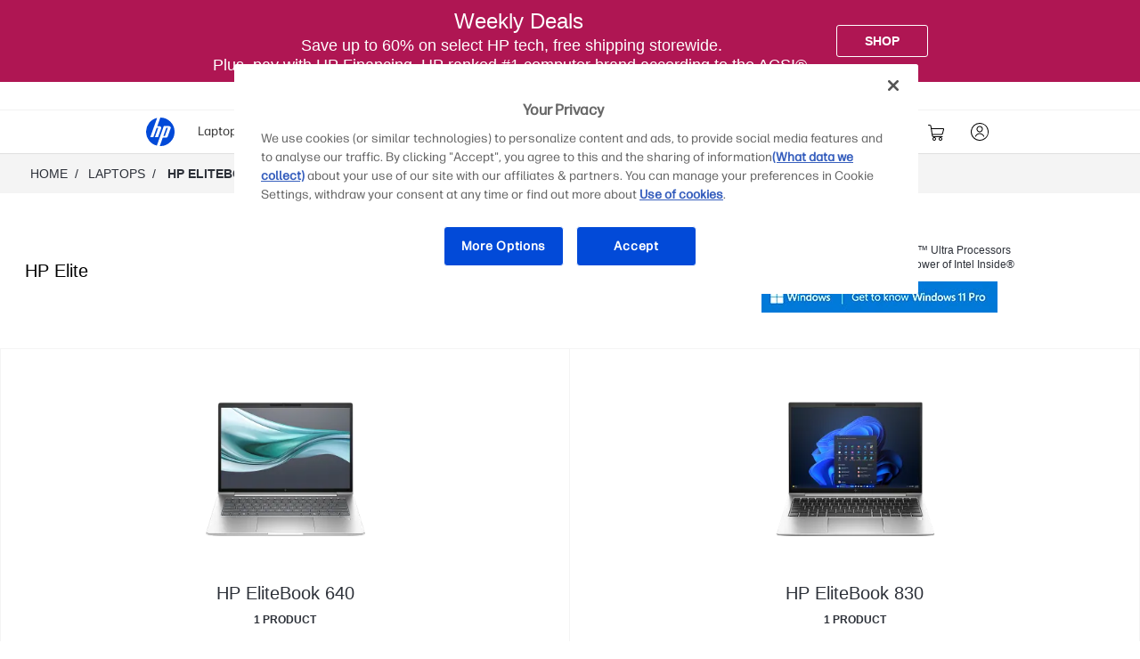

--- FILE ---
content_type: text/html; charset=utf-8
request_url: https://www.hp.com/us-en/shop/mlp/laptops/elite-352503--1
body_size: 170732
content:
<!doctype html>
    <html lang="en-us">
      <head>
        <script>window.dataLayer = window.dataLayer || [];</script>
        <script>(function(w,d,s,l,i){w[l]=w[l]||[];w[l].push({'gtm.start':new Date().getTime(),event:'gtm.js'});var
    f=d.getElementsByTagName(s)[0],j=d.createElement(s),dl=l!='dataLayer'?'&l='+l:'';j.async=true;j.src
    ='https://www.googletagmanager.com/gtm.js?id='+i+dl;})(window,document,
    'script','dataLayer','GTM');</script>
        
        <link rel="dns-prefetch" href="//rcom.dynamicyield.com"><link rel="preconnect" href="//rcom.dynamicyield.com"><link rel="dns-prefetch" href="//st.dynamicyield.com"><link rel="preconnect" href="//st.dynamicyield.com"><link rel="dns-prefetch" href="//cdn.dynamicyield.com"><link rel="preconnect" href="//cdn.dynamicyield.com"><link rel="dns-prefetch" href="https://nexus.ensighten.com"><link rel="preconnect" href="https://nexus.ensighten.com"><link rel="dns-prefetch" href="https://www.googletagmanager.com"><link rel="preconnect" href="https://www.googletagmanager.com">
        <link rel="preload" href="/us-en/shop/app/static/js/media/fonts/FormaDJRMicro-ExtraBold.woff2"  as="font" crossorigin="anonymous"><link rel="preload" href="/us-en/shop/app/static/js/media/fonts/FormaDJRMicro-Regular.woff2"  as="font" crossorigin="anonymous"><link rel="preload" href="/us-en/shop/app/static/js/media/fonts/FormaDJRMicro-Bold.woff2"  as="font" crossorigin="anonymous">
        <link rel="prefetch" href="https://cdn.dynamicyield.com/api/8784964/api_static.js"as="script"><link rel="prefetch" href="https://cdn.dynamicyield.com/api/8784964/api_dynamic.js"as="script"><link rel="prefetch" href="https://www.googletagmanager.com/gtm.js?id=GTM-P9TRBRZ"as="script">
        <meta  name="theme-color" content="#0096d6" />
		<meta name="target_country" content="us"/>
		<meta  name="web_section_id" content="R329" />
		<meta  charset="utf-8" />
		<meta  http-equiv="x-ua-compatible" content="ie=edge" />
		<meta  name="viewport" content="width=device-width, initial-scale=1, shrink-to-fit=no" />
		<meta  name="udl" content="enable" />
		<link rel="sitemap" type="application/xml" title="Nav Sitemap" href="https://www.hp.com/sitemap-us-app-nav.xml" />
		<script type="text/javascript"> ;window.NREUM||(NREUM={});NREUM.init={distributed_tracing:{enabled:true},privacy:{cookies_enabled:true},ajax:{deny_list:["bam.nr-data.net"]}};  ;NREUM.loader_config={accountID:"3043875",trustKey:"3043875",agentID:"601394608",licenseKey:"NRJS-58683442a4f3c42905f",applicationID:"601394608"}; ;NREUM.info={beacon:"bam.nr-data.net",errorBeacon:"bam.nr-data.net",licenseKey:"NRJS-58683442a4f3c42905f",applicationID:"601394608",sa:1}; ;/*! For license information please see nr-loader-spa-1.263.0.min.js.LICENSE.txt */ (()=>{var e,t,r={2983:(e,t,r)=>{"use strict";r.d(t,{D0:()=>v,gD:()=>y,Vp:()=>s,oC:()=>x,fr:()=>_,jD:()=>P,hR:()=>A,xN:()=>b,x1:()=>c,aN:()=>T,V:()=>j});var n=r(384),i=r(7864);const o={beacon:n.NT.beacon,errorBeacon:n.NT.errorBeacon,licenseKey:void 0,applicationID:void 0,sa:void 0,queueTime:void 0,applicationTime:void 0,ttGuid:void 0,user:void 0,account:void 0,product:void 0,extra:void 0,jsAttributes:{},userAttributes:void 0,atts:void 0,transactionName:void 0,tNamePlain:void 0},a={};function s(e){if(!e)throw new Error("All info objects require an agent identifier!");if(!a[e])throw new Error("Info for ".concat(e," was never set"));return a[e]}function c(e,t){if(!e)throw new Error("All info objects require an agent identifier!");a[e]=(0,i.a)(t,o);const r=(0,n.nY)(e);r&&(r.info=a[e])}var u=r(993);const d=e=>{if(!e||"string"!=typeof e)return!1;try{document.createDocumentFragment().querySelector(e)}catch{return!1}return!0};var l=r(2614),f=r(944);const h="[data-nr-mask]",g=()=>{const e={mask_selector:"*",block_selector:"[data-nr-block]",mask_input_options:{color:!1,date:!1,"datetime-local":!1,email:!1,month:!1,number:!1,range:!1,search:!1,tel:!1,text:!1,time:!1,url:!1,week:!1,textarea:!1,select:!1,password:!0}};return{ajax:{deny_list:void 0,block_internal:!0,enabled:!0,harvestTimeSeconds:10,autoStart:!0},distributed_tracing:{enabled:void 0,exclude_newrelic_header:void 0,cors_use_newrelic_header:void 0,cors_use_tracecontext_headers:void 0,allowed_origins:void 0},feature_flags:[],harvest:{tooManyRequestsDelay:60},jserrors:{enabled:!0,harvestTimeSeconds:10,autoStart:!0},logging:{enabled:!0,harvestTimeSeconds:10,autoStart:!0,level:u.p_.INFO},metrics:{enabled:!0,autoStart:!0},obfuscate:void 0,page_action:{enabled:!0,harvestTimeSeconds:30,autoStart:!0},page_view_event:{enabled:!0,autoStart:!0},page_view_timing:{enabled:!0,harvestTimeSeconds:30,long_task:!1,autoStart:!0},privacy:{cookies_enabled:!0},proxy:{assets:void 0,beacon:void 0},session:{expiresMs:l.wk,inactiveMs:l.BB},session_replay:{autoStart:!0,enabled:!1,harvestTimeSeconds:60,preload:!1,sampling_rate:10,error_sampling_rate:100,collect_fonts:!1,inline_images:!1,inline_stylesheet:!0,fix_stylesheets:!0,mask_all_inputs:!0,get mask_text_selector(){return e.mask_selector},set mask_text_selector(t){d(t)?e.mask_selector="".concat(t,",").concat(h):""===t||null===t?e.mask_selector=h:(0,f.R)(5,t)},get block_class(){return"nr-block"},get ignore_class(){return"nr-ignore"},get mask_text_class(){return"nr-mask"},get block_selector(){return e.block_selector},set block_selector(t){d(t)?e.block_selector+=",".concat(t):""!==t&&(0,f.R)(6,t)},get mask_input_options(){return e.mask_input_options},set mask_input_options(t){t&&"object"==typeof t?e.mask_input_options={...t,password:!0}:(0,f.R)(7,t)}},session_trace:{enabled:!0,harvestTimeSeconds:10,autoStart:!0},soft_navigations:{enabled:!0,harvestTimeSeconds:10,autoStart:!0},spa:{enabled:!0,harvestTimeSeconds:10,autoStart:!0},ssl:void 0}},p={},m="All configuration objects require an agent identifier!";function v(e){if(!e)throw new Error(m);if(!p[e])throw new Error("Configuration for ".concat(e," was never set"));return p[e]}function b(e,t){if(!e)throw new Error(m);p[e]=(0,i.a)(t,g());const r=(0,n.nY)(e);r&&(r.init=p[e])}function y(e,t){if(!e)throw new Error(m);var r=v(e);if(r){for(var n=t.split("."),i=0;i<n.length-1;i++)if("object"!=typeof(r=r[n[i]]))return;r=r[n[n.length-1]]}return r}const w={accountID:void 0,trustKey:void 0,agentID:void 0,licenseKey:void 0,applicationID:void 0,xpid:void 0},R={};function x(e){if(!e)throw new Error("All loader-config objects require an agent identifier!");if(!R[e])throw new Error("LoaderConfig for ".concat(e," was never set"));return R[e]}function T(e,t){if(!e)throw new Error("All loader-config objects require an agent identifier!");R[e]=(0,i.a)(t,w);const r=(0,n.nY)(e);r&&(r.loader_config=R[e])}const A=(0,n.dV)().o;var E=r(6154),N=r(9324);const S={buildEnv:N.F3,distMethod:N.Xs,version:N.xv,originTime:E.WN},O={customTransaction:void 0,disabled:!1,isolatedBacklog:!1,loaderType:void 0,maxBytes:3e4,onerror:void 0,origin:""+E.gm.location,ptid:void 0,releaseIds:{},appMetadata:{},session:void 0,denyList:void 0,harvestCount:0,timeKeeper:void 0},I={};function _(e){if(!e)throw new Error("All runtime objects require an agent identifier!");if(!I[e])throw new Error("Runtime for ".concat(e," was never set"));return I[e]}function j(e,t){if(!e)throw new Error("All runtime objects require an agent identifier!");I[e]={...(0,i.a)(t,O),...S};const r=(0,n.nY)(e);r&&(r.runtime=I[e])}function P(e){return function(e){try{const t=s(e);return!!t.licenseKey&&!!t.errorBeacon&&!!t.applicationID}catch(e){return!1}}(e)}},7864:(e,t,r)=>{"use strict";r.d(t,{a:()=>i});var n=r(944);function i(e,t){try{if(!e||"object"!=typeof e)return(0,n.R)(3);if(!t||"object"!=typeof t)return(0,n.R)(4);const r=Object.create(Object.getPrototypeOf(t),Object.getOwnPropertyDescriptors(t)),o=0===Object.keys(r).length?e:r;for(let a in o)if(void 0!==e[a])try{if(null===e[a]){r[a]=null;continue}Array.isArray(e[a])&&Array.isArray(t[a])?r[a]=Array.from(new Set([...e[a],...t[a]])):"object"==typeof e[a]&&"object"==typeof t[a]?r[a]=i(e[a],t[a]):r[a]=e[a]}catch(e){(0,n.R)(1,e)}return r}catch(e){(0,n.R)(2,e)}}},9324:(e,t,r)=>{"use strict";r.d(t,{F3:()=>i,Xs:()=>o,Yq:()=>a,xv:()=>n});const n="1.263.0",i="PROD",o="CDN",a="2.0.0-alpha.12"},6154:(e,t,r)=>{"use strict";r.d(t,{A4:()=>s,OF:()=>d,RI:()=>i,Vr:()=>g,WN:()=>p,bv:()=>o,gm:()=>a,lR:()=>f,lT:()=>h,m:()=>u,mw:()=>c,sb:()=>l});var n=r(1863);const i="undefined"!=typeof window&&!!window.document,o="undefined"!=typeof WorkerGlobalScope&&("undefined"!=typeof self&&self instanceof WorkerGlobalScope&&self.navigator instanceof WorkerNavigator||"undefined"!=typeof globalThis&&globalThis instanceof WorkerGlobalScope&&globalThis.navigator instanceof WorkerNavigator),a=i?window:"undefined"!=typeof WorkerGlobalScope&&("undefined"!=typeof self&&self instanceof WorkerGlobalScope&&self||"undefined"!=typeof globalThis&&globalThis instanceof WorkerGlobalScope&&globalThis),s="complete"===a?.document?.readyState,c=Boolean("hidden"===a?.document?.visibilityState),u=""+a?.location,d=/iPad|iPhone|iPod/.test(a.navigator?.userAgent),l=d&&"undefined"==typeof SharedWorker,f=(()=>{const e=a.navigator?.userAgent?.match(/Firefox[/\s](\d+\.\d+)/);return Array.isArray(e)&&e.length>=2?+e[1]:0})(),h=Boolean(i&&window.document.documentMode),g=!!a.navigator?.sendBeacon,p=Date.now()-(0,n.t)()},4777:(e,t,r)=>{"use strict";r.d(t,{J:()=>o});var n=r(944);const i={agentIdentifier:"",ee:void 0};class o{constructor(e){try{if("object"!=typeof e)return(0,n.R)(8);this.sharedContext={},Object.assign(this.sharedContext,i),Object.entries(e).forEach((e=>{let[t,r]=e;Object.keys(i).includes(t)&&(this.sharedContext[t]=r)}))}catch(e){(0,n.R)(9,e)}}}},7295:(e,t,r)=>{"use strict";r.d(t,{Xv:()=>a,gX:()=>i,iW:()=>o});var n=[];function i(e){if(!e||o(e))return!1;if(0===n.length)return!0;for(var t=0;t<n.length;t++){var r=n[t];if("*"===r.hostname)return!1;if(s(r.hostname,e.hostname)&&c(r.pathname,e.pathname))return!1}return!0}function o(e){return void 0===e.hostname}function a(e){if(n=[],e&&e.length)for(var t=0;t<e.length;t++){let r=e[t];if(!r)continue;0===r.indexOf("http://")?r=r.substring(7):0===r.indexOf("https://")&&(r=r.substring(8));const i=r.indexOf("/");let o,a;i>0?(o=r.substring(0,i),a=r.substring(i)):(o=r,a="");let[s]=o.split(":");n.push({hostname:s,pathname:a})}}function s(e,t){return!(e.length>t.length)&&t.indexOf(e)===t.length-e.length}function c(e,t){return 0===e.indexOf("/")&&(e=e.substring(1)),0===t.indexOf("/")&&(t=t.substring(1)),""===e||e===t}},1687:(e,t,r)=>{"use strict";r.d(t,{Ak:()=>c,Ze:()=>l,x3:()=>u});var n=r(7836),i=r(1478),o=r(3606),a=r(860);const s={};function c(e,t){const r={staged:!1,priority:a.P[t]||0};d(e),s[e].get(t)||s[e].set(t,r)}function u(e,t){e&&s[e]&&(s[e].get(t)&&s[e].delete(t),h(e,t,!1),s[e].size&&f(e))}function d(e){if(!e)throw new Error("agentIdentifier required");s[e]||(s[e]=new Map)}function l(){let e=arguments.length>0&&void 0!==arguments[0]?arguments[0]:"",t=arguments.length>1&&void 0!==arguments[1]?arguments[1]:"feature",r=arguments.length>2&&void 0!==arguments[2]&&arguments[2];if(d(e),!e||!s[e].get(t)||r)return h(e,t);s[e].get(t).staged=!0,f(e)}function f(e){const t=Array.from(s[e]);t.every((e=>{let[t,r]=e;return r.staged}))&&(t.sort(((e,t)=>e[1].priority-t[1].priority)),t.forEach((t=>{let[r]=t;s[e].delete(r),h(e,r)})))}function h(e,t){let r=!(arguments.length>2&&void 0!==arguments[2])||arguments[2];const a=e?n.ee.get(e):n.ee,s=o.i.handlers;if(!a.aborted&&a.backlog&&s){if(r){const e=a.backlog[t],r=s[t];if(r){for(let t=0;e&&t<e.length;++t)g(e[t],r);(0,i.$)(r,(function(e,t){(0,i.$)(t,(function(t,r){r[0].on(e,r[1])}))}))}}a.isolatedBacklog||delete s[t],a.backlog[t]=null,a.emit("drain-"+t,[])}}function g(e,t){var r=e[1];(0,i.$)(t[r],(function(t,r){var n=e[0];if(r[0]===n){var i=r[1],o=e[3],a=e[2];i.apply(o,a)}}))}},7836:(e,t,r)=>{"use strict";r.d(t,{P:()=>c,ee:()=>u});var n=r(384),i=r(8990),o=r(2983),a=r(2646),s=r(5607);const c="nr@context:".concat(s.W),u=function e(t,r){var n={},s={},d={},l=!1;try{l=16===r.length&&(0,o.fr)(r).isolatedBacklog}catch(e){}var f={on:g,addEventListener:g,removeEventListener:function(e,t){var r=n[e];if(!r)return;for(var i=0;i<r.length;i++)r[i]===t&&r.splice(i,1)},emit:function(e,r,n,i,o){!1!==o&&(o=!0);if(u.aborted&&!i)return;t&&o&&t.emit(e,r,n);for(var a=h(n),c=p(e),d=c.length,l=0;l<d;l++)c[l].apply(a,r);var g=v()[s[e]];g&&g.push([f,e,r,a]);return a},get:m,listeners:p,context:h,buffer:function(e,t){const r=v();if(t=t||"feature",f.aborted)return;Object.entries(e||{}).forEach((e=>{let[n,i]=e;s[i]=t,t in r||(r[t]=[])}))},abort:function(){f._aborted=!0,Object.keys(f.backlog).forEach((e=>{delete f.backlog[e]}))},isBuffering:function(e){return!!v()[s[e]]},debugId:r,backlog:l?{}:t&&"object"==typeof t.backlog?t.backlog:{},isolatedBacklog:l};return Object.defineProperty(f,"aborted",{get:()=>{let e=f._aborted||!1;return e||(t&&(e=t.aborted),e)}}),f;function h(e){return e&&e instanceof a.y?e:e?(0,i.I)(e,c,(()=>new a.y(c))):new a.y(c)}function g(e,t){n[e]=p(e).concat(t)}function p(e){return n[e]||[]}function m(t){return d[t]=d[t]||e(f,t)}function v(){return f.backlog}}(void 0,"globalEE"),d=(0,n.Zm)();d.ee||(d.ee=u)},2646:(e,t,r)=>{"use strict";r.d(t,{y:()=>n});class n{constructor(e){this.contextId=e}}},9908:(e,t,r)=>{"use strict";r.d(t,{d:()=>n,p:()=>i});var n=r(7836).ee.get("handle");function i(e,t,r,i,o){o?(o.buffer([e],i),o.emit(e,t,r)):(n.buffer([e],i),n.emit(e,t,r))}},3606:(e,t,r)=>{"use strict";r.d(t,{i:()=>o});var n=r(9908);o.on=a;var i=o.handlers={};function o(e,t,r,o){a(o||n.d,i,e,t,r)}function a(e,t,r,i,o){o||(o="feature"),e||(e=n.d);var a=t[o]=t[o]||{};(a[r]=a[r]||[]).push([e,i])}},3878:(e,t,r)=>{"use strict";r.d(t,{DD:()=>c,jT:()=>a,sp:()=>s});var n=r(6154);let i=!1,o=!1;try{const e={get passive(){return i=!0,!1},get signal(){return o=!0,!1}};n.gm.addEventListener("test",null,e),n.gm.removeEventListener("test",null,e)}catch(e){}function a(e,t){return i||o?{capture:!!e,passive:i,signal:t}:!!e}function s(e,t){let r=arguments.length>2&&void 0!==arguments[2]&&arguments[2],n=arguments.length>3?arguments[3]:void 0;window.addEventListener(e,t,a(r,n))}function c(e,t){let r=arguments.length>2&&void 0!==arguments[2]&&arguments[2],n=arguments.length>3?arguments[3]:void 0;document.addEventListener(e,t,a(r,n))}},5607:(e,t,r)=>{"use strict";r.d(t,{W:()=>n});const n=(0,r(9566).bz)()},9566:(e,t,r)=>{"use strict";r.d(t,{LA:()=>s,ZF:()=>c,bz:()=>a,el:()=>u});var n=r(6154);const i="xxxxxxxx-xxxx-4xxx-yxxx-xxxxxxxxxxxx";function o(e,t){return e?15&e[t]:16*Math.random()|0}function a(){const e=n.gm?.crypto||n.gm?.msCrypto;let t,r=0;return e&&e.getRandomValues&&(t=e.getRandomValues(new Uint8Array(30))),i.split("").map((e=>"x"===e?o(t,r++).toString(16):"y"===e?(3&o()|8).toString(16):e)).join("")}function s(e){const t=n.gm?.crypto||n.gm?.msCrypto;let r,i=0;t&&t.getRandomValues&&(r=t.getRandomValues(new Uint8Array(e)));const a=[];for(var s=0;s<e;s++)a.push(o(r,i++).toString(16));return a.join("")}function c(){return s(16)}function u(){return s(32)}},2614:(e,t,r)=>{"use strict";r.d(t,{BB:()=>a,H3:()=>n,g:()=>u,iL:()=>c,tS:()=>s,uh:()=>i,wk:()=>o});const n="NRBA",i="SESSION",o=144e5,a=18e5,s={STARTED:"session-started",PAUSE:"session-pause",RESET:"session-reset",RESUME:"session-resume",UPDATE:"session-update"},c={SAME_TAB:"same-tab",CROSS_TAB:"cross-tab"},u={OFF:0,FULL:1,ERROR:2}},1863:(e,t,r)=>{"use strict";function n(){return Math.floor(performance.now())}r.d(t,{t:()=>n})},7485:(e,t,r)=>{"use strict";r.d(t,{D:()=>i});var n=r(6154);function i(e){if(0===(e||"").indexOf("data:"))return{protocol:"data"};try{const t=new URL(e,location.href),r={port:t.port,hostname:t.hostname,pathname:t.pathname,search:t.search,protocol:t.protocol.slice(0,t.protocol.indexOf(":")),sameOrigin:t.protocol===n.gm?.location?.protocol&&t.host===n.gm?.location?.host};return r.port&&""!==r.port||("http:"===t.protocol&&(r.port="80"),"https:"===t.protocol&&(r.port="443")),r.pathname&&""!==r.pathname?r.pathname.startsWith("/")||(r.pathname="/".concat(r.pathname)):r.pathname="/",r}catch(e){return{}}}},944:(e,t,r)=>{"use strict";function n(e,t){"function"==typeof console.debug&&console.debug("New Relic Warning: https://github.com/newrelic/newrelic-browser-agent/blob/main/docs/warning-codes.md#".concat(e),t)}r.d(t,{R:()=>n})},5284:(e,t,r)=>{"use strict";r.d(t,{t:()=>c,B:()=>s});var n=r(7836),i=r(6154);const o="newrelic";const a=new Set,s={};function c(e,t){const r=n.ee.get(t);s[t]??={},e&&"object"==typeof e&&(a.has(t)||(r.emit("rumresp",[e]),s[t]=e,a.add(t),function(){let e=arguments.length>0&&void 0!==arguments[0]?arguments[0]:{};try{i.gm.dispatchEvent(new CustomEvent(o,{detail:e}))}catch(e){}}({loaded:!0})))}},8990:(e,t,r)=>{"use strict";r.d(t,{I:()=>i});var n=Object.prototype.hasOwnProperty;function i(e,t,r){if(n.call(e,t))return e[t];var i=r();if(Object.defineProperty&&Object.keys)try{return Object.defineProperty(e,t,{value:i,writable:!0,enumerable:!1}),i}catch(e){}return e[t]=i,i}},6389:(e,t,r)=>{"use strict";function n(e){var t=this;let r=arguments.length>1&&void 0!==arguments[1]?arguments[1]:500,n=arguments.length>2&&void 0!==arguments[2]?arguments[2]:{};const i=n?.leading||!1;let o;return function(){for(var n=arguments.length,a=new Array(n),s=0;s<n;s++)a[s]=arguments[s];i&&void 0===o&&(e.apply(t,a),o=setTimeout((()=>{o=clearTimeout(o)}),r)),i||(clearTimeout(o),o=setTimeout((()=>{e.apply(t,a)}),r))}}function i(e){var t=this;let r=!1;return function(){if(!r){r=!0;for(var n=arguments.length,i=new Array(n),o=0;o<n;o++)i[o]=arguments[o];e.apply(t,i)}}}r.d(t,{J:()=>i,s:()=>n})},1478:(e,t,r)=>{"use strict";r.d(t,{$:()=>n});const n=(e,t)=>Object.entries(e||{}).map((e=>{let[r,n]=e;return t(r,n)}))},3304:(e,t,r)=>{"use strict";r.d(t,{A:()=>o});var n=r(7836);const i=()=>{const e=new WeakSet;return(t,r)=>{if("object"==typeof r&&null!==r){if(e.has(r))return;e.add(r)}return r}};function o(e){try{return JSON.stringify(e,i())}catch(e){try{n.ee.emit("internal-error",[e])}catch(e){}}}},5289:(e,t,r)=>{"use strict";r.d(t,{GG:()=>o,sB:()=>a});var n=r(3878);function i(){return"undefined"==typeof document||"complete"===document.readyState}function o(e,t){if(i())return e();(0,n.sp)("load",e,t)}function a(e){if(i())return e();(0,n.DD)("DOMContentLoaded",e)}},384:(e,t,r)=>{"use strict";r.d(t,{NT:()=>o,US:()=>d,Zm:()=>a,bQ:()=>c,dV:()=>s,nY:()=>u,pV:()=>l});var n=r(6154),i=r(1863);const o={beacon:"bam.nr-data.net",errorBeacon:"bam.nr-data.net"};function a(){return n.gm.NREUM||(n.gm.NREUM={}),void 0===n.gm.newrelic&&(n.gm.newrelic=n.gm.NREUM),n.gm.NREUM}function s(){let e=a();return e.o||(e.o={ST:n.gm.setTimeout,SI:n.gm.setImmediate,CT:n.gm.clearTimeout,XHR:n.gm.XMLHttpRequest,REQ:n.gm.Request,EV:n.gm.Event,PR:n.gm.Promise,MO:n.gm.MutationObserver,FETCH:n.gm.fetch}),e}function c(e,t){let r=a();r.initializedAgents??={},t.initializedAt={ms:(0,i.t)(),date:new Date},r.initializedAgents[e]=t}function u(e){let t=a();return t.initializedAgents?.[e]}function d(e,t){a()[e]=t}function l(){return function(){let e=a();const t=e.info||{};e.info={beacon:o.beacon,errorBeacon:o.errorBeacon,...t}}(),function(){let e=a();const t=e.init||{};e.init={...t}}(),s(),function(){let e=a();const t=e.loader_config||{};e.loader_config={...t}}(),a()}},2843:(e,t,r)=>{"use strict";r.d(t,{u:()=>i});var n=r(3878);function i(e){let t=arguments.length>1&&void 0!==arguments[1]&&arguments[1],r=arguments.length>2?arguments[2]:void 0,i=arguments.length>3?arguments[3]:void 0;(0,n.DD)("visibilitychange",(function(){if(t)return void("hidden"===document.visibilityState&&e());e(document.visibilityState)}),r,i)}},8941:(e,t,r)=>{"use strict";r.d(t,{um:()=>f,NZ:()=>R,vC:()=>A,Ri:()=>O,Ak:()=>_,o8:()=>P,MO:()=>U,bX:()=>F});var n=r(7836),i=r(3434),o=r(8990),a=r(6154);const s={},c=a.gm.XMLHttpRequest,u="addEventListener",d="removeEventListener",l="nr@wrapped:".concat(n.P);function f(e){var t=function(e){return(e||n.ee).get("events")}(e);if(s[t.debugId]++)return t;s[t.debugId]=1;var r=(0,i.YM)(t,!0);function f(e){r.inPlace(e,[u,d],"-",g)}function g(e,t){return e[1]}return"getPrototypeOf"in Object&&(a.RI&&h(document,f),h(a.gm,f),h(c.prototype,f)),t.on(u+"-start",(function(e,t){var n=e[1];if(null!==n&&("function"==typeof n||"object"==typeof n)){var i=(0,o.I)(n,l,(function(){var e={object:function(){if("function"!=typeof n.handleEvent)return;return n.handleEvent.apply(n,arguments)},function:n}[typeof n];return e?r(e,"fn-",null,e.name||"anonymous"):n}));this.wrapped=e[1]=i}})),t.on(d+"-start",(function(e){e[1]=this.wrapped||e[1]})),t}function h(e,t){let r=e;for(;"object"==typeof r&&!Object.prototype.hasOwnProperty.call(r,u);)r=Object.getPrototypeOf(r);for(var n=arguments.length,i=new Array(n>2?n-2:0),o=2;o<n;o++)i[o-2]=arguments[o];r&&t(r,...i)}var g="fetch-",p=g+"body-",m=["arrayBuffer","blob","json","text","formData"],v=a.gm.Request,b=a.gm.Response,y="prototype";const w={};function R(e){const t=function(e){return(e||n.ee).get("fetch")}(e);if(!(v&&b&&a.gm.fetch))return t;if(w[t.debugId]++)return t;function r(e,r,i){var o=e[r];"function"==typeof o&&(e[r]=function(){var e,r=[...arguments],a={};t.emit(i+"before-start",[r],a),a[n.P]&&a[n.P].dt&&(e=a[n.P].dt);var s=o.apply(this,r);return t.emit(i+"start",[r,e],s),s.then((function(e){return t.emit(i+"end",[null,e],s),e}),(function(e){throw t.emit(i+"end",[e],s),e}))})}return w[t.debugId]=1,m.forEach((e=>{r(v[y],e,p),r(b[y],e,p)})),r(a.gm,"fetch",g),t.on(g+"end",(function(e,r){var n=this;if(r){var i=r.headers.get("content-length");null!==i&&(n.rxSize=i),t.emit(g+"done",[null,r],n)}else t.emit(g+"done",[e],n)})),t}const x={},T=["pushState","replaceState"];function A(e){const t=function(e){return(e||n.ee).get("history")}(e);return!a.RI||x[t.debugId]++||(x[t.debugId]=1,(0,i.YM)(t).inPlace(window.history,T,"-")),t}var E=r(3878);const N={},S=["appendChild","insertBefore","replaceChild"];function O(e){const t=function(e){return(e||n.ee).get("jsonp")}(e);if(!a.RI||N[t.debugId])return t;N[t.debugId]=!0;var r=(0,i.YM)(t),o=/[?&](?:callback|cb)=([^&#]+)/,s=/(.*)\.([^.]+)/,c=/^(\w+)(\.|$)(.*)$/;function u(e,t){if(!e)return t;const r=e.match(c),n=r[1];return u(r[3],t[n])}return r.inPlace(Node.prototype,S,"dom-"),t.on("dom-start",(function(e){!function(e){if(!e||"string"!=typeof e.nodeName||"script"!==e.nodeName.toLowerCase())return;if("function"!=typeof e.addEventListener)return;var n=(i=e.src,a=i.match(o),a?a[1]:null);var i,a;if(!n)return;var c=function(e){var t=e.match(s);if(t&&t.length>=3)return{key:t[2],parent:u(t[1],window)};return{key:e,parent:window}}(n);if("function"!=typeof c.parent[c.key])return;var d={};function l(){t.emit("jsonp-end",[],d),e.removeEventListener("load",l,(0,E.jT)(!1)),e.removeEventListener("error",f,(0,E.jT)(!1))}function f(){t.emit("jsonp-error",[],d),t.emit("jsonp-end",[],d),e.removeEventListener("load",l,(0,E.jT)(!1)),e.removeEventListener("error",f,(0,E.jT)(!1))}r.inPlace(c.parent,[c.key],"cb-",d),e.addEventListener("load",l,(0,E.jT)(!1)),e.addEventListener("error",f,(0,E.jT)(!1)),t.emit("new-jsonp",[e.src],d)}(e[0])})),t}const I={};function _(e){const t=function(e){return(e||n.ee).get("mutation")}(e);if(!a.RI||I[t.debugId])return t;I[t.debugId]=!0;var r=(0,i.YM)(t),o=a.gm.MutationObserver;return o&&(window.MutationObserver=function(e){return this instanceof o?new o(r(e,"fn-")):o.apply(this,arguments)},MutationObserver.prototype=o.prototype),t}const j={};function P(e){const t=function(e){return(e||n.ee).get("promise")}(e);if(j[t.debugId])return t;j[t.debugId]=!0;var r=t.context,o=(0,i.YM)(t),s=a.gm.Promise;return s&&function(){function e(r){var n=t.context(),i=o(r,"executor-",n,null,!1);const a=Reflect.construct(s,[i],e);return t.context(a).getCtx=function(){return n},a}a.gm.Promise=e,Object.defineProperty(e,"name",{value:"Promise"}),e.toString=function(){return s.toString()},Object.setPrototypeOf(e,s),["all","race"].forEach((function(r){const n=s[r];e[r]=function(e){let i=!1;[...e||[]].forEach((e=>{this.resolve(e).then(a("all"===r),a(!1))}));const o=n.apply(this,arguments);return o;function a(e){return function(){t.emit("propagate",[null,!i],o,!1,!1),i=i||!e}}}})),["resolve","reject"].forEach((function(r){const n=s[r];e[r]=function(e){const r=n.apply(this,arguments);return e!==r&&t.emit("propagate",[e,!0],r,!1,!1),r}})),e.prototype=s.prototype;const n=s.prototype.then;s.prototype.then=function(){var e=this,i=r(e);i.promise=e;for(var a=arguments.length,s=new Array(a),c=0;c<a;c++)s[c]=arguments[c];s[0]=o(s[0],"cb-",i,null,!1),s[1]=o(s[1],"cb-",i,null,!1);const u=n.apply(this,s);return i.nextPromise=u,t.emit("propagate",[e,!0],u,!1,!1),u},s.prototype.then[i.Jt]=n,t.on("executor-start",(function(e){e[0]=o(e[0],"resolve-",this,null,!1),e[1]=o(e[1],"resolve-",this,null,!1)})),t.on("executor-err",(function(e,t,r){e[1](r)})),t.on("cb-end",(function(e,r,n){t.emit("propagate",[n,!0],this.nextPromise,!1,!1)})),t.on("propagate",(function(e,r,n){this.getCtx&&!r||(this.getCtx=function(){if(e instanceof Promise)var r=t.context(e);return r&&r.getCtx?r.getCtx():this})}))}(),t}const C={},k="setTimeout",L="setInterval",D="clearTimeout",H="-start",M="-",K=[k,"setImmediate",L,D,"clearImmediate"];function U(e){const t=function(e){return(e||n.ee).get("timer")}(e);if(C[t.debugId]++)return t;C[t.debugId]=1;var r=(0,i.YM)(t);return r.inPlace(a.gm,K.slice(0,2),k+M),r.inPlace(a.gm,K.slice(2,3),L+M),r.inPlace(a.gm,K.slice(3),D+M),t.on(L+H,(function(e,t,n){e[0]=r(e[0],"fn-",null,n)})),t.on(k+H,(function(e,t,n){this.method=n,this.timerDuration=isNaN(e[1])?0:+e[1],e[0]=r(e[0],"fn-",this,n)})),t}var B=r(944);const G={},V=["open","send"];function F(e){var t=e||n.ee;const r=function(e){return(e||n.ee).get("xhr")}(t);if(G[r.debugId]++)return r;G[r.debugId]=1,f(t);var o=(0,i.YM)(r),s=a.gm.XMLHttpRequest,c=a.gm.MutationObserver,u=a.gm.Promise,d=a.gm.setInterval,l="readystatechange",h=["onload","onerror","onabort","onloadstart","onloadend","onprogress","ontimeout"],g=[],p=a.gm.XMLHttpRequest=function(e){const t=new s(e),n=r.context(t);try{r.emit("new-xhr",[t],n),t.addEventListener(l,(i=n,function(){var e=this;e.readyState>3&&!i.resolved&&(i.resolved=!0,r.emit("xhr-resolved",[],e)),o.inPlace(e,h,"fn-",R)}),(0,E.jT)(!1))}catch(e){(0,B.R)(15,e);try{r.emit("internal-error",[e])}catch(e){}}var i;return t};function m(e,t){o.inPlace(t,["onreadystatechange"],"fn-",R)}if(function(e,t){for(var r in e)t[r]=e[r]}(s,p),p.prototype=s.prototype,o.inPlace(p.prototype,V,"-xhr-",R),r.on("send-xhr-start",(function(e,t){m(e,t),function(e){g.push(e),c&&(v?v.then(w):d?d(w):(b=-b,y.data=b))}(t)})),r.on("open-xhr-start",m),c){var v=u&&u.resolve();if(!d&&!u){var b=1,y=document.createTextNode(b);new c(w).observe(y,{characterData:!0})}}else t.on("fn-end",(function(e){e[0]&&e[0].type===l||w()}));function w(){for(var e=0;e<g.length;e++)m(0,g[e]);g.length&&(g=[])}function R(e,t){return t}return r}},3434:(e,t,r)=>{"use strict";r.d(t,{Jt:()=>o,YM:()=>c});var n=r(7836),i=r(5607);const o="nr@original:".concat(i.W);var a=Object.prototype.hasOwnProperty,s=!1;function c(e,t){return e||(e=n.ee),r.inPlace=function(e,t,n,i,o){n||(n="");const a="-"===n.charAt(0);for(let s=0;s<t.length;s++){const c=t[s],u=e[c];d(u)||(e[c]=r(u,a?c+n:n,i,c,o))}},r.flag=o,r;function r(t,r,n,s,c){return d(t)?t:(r||(r=""),nrWrapper[o]=t,function(e,t,r){if(Object.defineProperty&&Object.keys)try{return Object.keys(e).forEach((function(r){Object.defineProperty(t,r,{get:function(){return e[r]},set:function(t){return e[r]=t,t}})})),t}catch(e){u([e],r)}for(var n in e)a.call(e,n)&&(t[n]=e[n])}(t,nrWrapper,e),nrWrapper);function nrWrapper(){var o,a,d,l;try{a=this,o=[...arguments],d="function"==typeof n?n(o,a):n||{}}catch(t){u([t,"",[o,a,s],d],e)}i(r+"start",[o,a,s],d,c);try{return l=t.apply(a,o)}catch(e){throw i(r+"err",[o,a,e],d,c),e}finally{i(r+"end",[o,a,l],d,c)}}}function i(r,n,i,o){if(!s||t){var a=s;s=!0;try{e.emit(r,n,i,t,o)}catch(t){u([t,r,n,i],e)}s=a}}}function u(e,t){t||(t=n.ee);try{t.emit("internal-error",e)}catch(e){}}function d(e){return!(e&&"function"==typeof e&&e.apply&&!e[o])}},9300:(e,t,r)=>{"use strict";r.d(t,{T:()=>n});const n=r(860).K.ajax},6774:(e,t,r)=>{"use strict";r.d(t,{T:()=>n});const n=r(860).K.jserrors},993:(e,t,r)=>{"use strict";r.d(t,{ET:()=>o,It:()=>s,TZ:()=>a,p_:()=>i});var n=r(860);const i={ERROR:"ERROR",WARN:"WARN",INFO:"INFO",DEBUG:"DEBUG",TRACE:"TRACE"},o="log",a=n.K.logging,s=1e6},3785:(e,t,r)=>{"use strict";r.d(t,{R:()=>c,b:()=>u});var n=r(9908),i=r(1863),o=r(860),a=r(3969),s=r(993);function c(e,t){let r=arguments.length>2&&void 0!==arguments[2]?arguments[2]:{},c=arguments.length>3&&void 0!==arguments[3]?arguments[3]:s.p_.INFO;(0,n.p)(a.xV,["API/logging/".concat(c.toLowerCase(),"/called")],void 0,o.K.metrics,e),(0,n.p)(s.ET,[(0,i.t)(),t,r,c],void 0,o.K.logging,e)}function u(e){return"string"==typeof e&&Object.values(s.p_).some((t=>t===e))}},3969:(e,t,r)=>{"use strict";r.d(t,{TZ:()=>n,XG:()=>s,rs:()=>i,xV:()=>a,z_:()=>o});const n=r(860).K.metrics,i="sm",o="cm",a="storeSupportabilityMetrics",s="storeEventMetrics"},8166:(e,t,r)=>{"use strict";r.d(t,{T:()=>n});const n=r(860).K.pageAction},6630:(e,t,r)=>{"use strict";r.d(t,{T:()=>n});const n=r(860).K.pageViewEvent},782:(e,t,r)=>{"use strict";r.d(t,{T:()=>n});const n=r(860).K.pageViewTiming},6344:(e,t,r)=>{"use strict";r.d(t,{BB:()=>f,G4:()=>o,It:()=>c,No:()=>u,Qb:()=>h,TZ:()=>i,Ug:()=>a,_s:()=>s,bc:()=>l,yP:()=>d});var n=r(2614);const i=r(860).K.sessionReplay,o={RECORD:"recordReplay",PAUSE:"pauseReplay",REPLAY_RUNNING:"replayRunning",ERROR_DURING_REPLAY:"errorDuringReplay"},a=.12,s={DomContentLoaded:0,Load:1,FullSnapshot:2,IncrementalSnapshot:3,Meta:4,Custom:5},c=1e6,u=64e3,d={[n.g.ERROR]:15e3,[n.g.FULL]:3e5,[n.g.OFF]:0},l={RESET:{message:"Session was reset",sm:"Reset"},IMPORT:{message:"Recorder failed to import",sm:"Import"},TOO_MANY:{message:"429: Too Many Requests",sm:"Too-Many"},TOO_BIG:{message:"Payload was too large",sm:"Too-Big"},CROSS_TAB:{message:"Session Entity was set to OFF on another tab",sm:"Cross-Tab"},ENTITLEMENTS:{message:"Session Replay is not allowed and will not be started",sm:"Entitlement"}},f=5e3,h={API:"api"}},5270:(e,t,r)=>{"use strict";r.d(t,{Aw:()=>s,CT:()=>c,SR:()=>a});var n=r(2983),i=r(7767),o=r(6154);function a(e){return!!n.hR.MO&&(0,i.V)(e)&&!0===(0,n.gD)(e,"session_trace.enabled")}function s(e){return!0===(0,n.gD)(e,"session_replay.preload")&&a(e)}function c(e,t){const r=t.correctAbsoluteTimestamp(e);return{originalTimestamp:e,correctedTimestamp:r,timestampDiff:e-r,originTime:o.WN,correctedOriginTime:t.correctedOriginTime,originTimeDiff:Math.floor(o.WN-t.correctedOriginTime)}}},3738:(e,t,r)=>{"use strict";r.d(t,{He:()=>i,Kp:()=>s,Lc:()=>u,Rz:()=>d,TZ:()=>n,bD:()=>o,d3:()=>a,jx:()=>l,uP:()=>c});const n=r(860).K.sessionTrace,i="bstResource",o="resource",a="-start",s="-end",c="fn"+a,u="fn"+s,d="pushState",l=1e3},3962:(e,t,r)=>{"use strict";r.d(t,{AM:()=>o,O2:()=>s,Qu:()=>c,TZ:()=>a,ih:()=>u,tC:()=>i});var n=r(860);const i=["click","keydown","submit"],o="api",a=n.K.softNav,s={INITIAL_PAGE_LOAD:"",ROUTE_CHANGE:1,UNSPECIFIED:2},c={INTERACTION:1,AJAX:2,CUSTOM_END:3,CUSTOM_TRACER:4},u={IP:"in progress",FIN:"finished",CAN:"cancelled"}},7378:(e,t,r)=>{"use strict";r.d(t,{$p:()=>x,BR:()=>b,Kp:()=>R,L3:()=>y,Lc:()=>c,NC:()=>o,SG:()=>d,TZ:()=>i,U6:()=>g,UT:()=>m,d3:()=>w,dT:()=>f,e5:()=>A,gx:()=>v,l9:()=>l,oW:()=>h,op:()=>p,rw:()=>u,tH:()=>E,uP:()=>s,wW:()=>T,xq:()=>a});var n=r(2983);const i=r(860).K.spa,o=["click","submit","keypress","keydown","keyup","change"],a=999,s="fn-start",c="fn-end",u="cb-start",d="api-ixn-",l="remaining",f="interaction",h="spaNode",g="jsonpNode",p="fetch-start",m="fetch-done",v="fetch-body-",b="jsonp-end",y=n.hR.ST,w="-start",R="-end",x="-body",T="cb"+R,A="jsTime",E="fetch"},4234:(e,t,r)=>{"use strict";r.d(t,{W:()=>i});var n=r(7836);class i{constructor(e,t,r){this.agentIdentifier=e,this.aggregator=t,this.ee=n.ee.get(e),this.featureName=r,this.blocked=!1}}},7767:(e,t,r)=>{"use strict";r.d(t,{V:()=>o});var n=r(2983),i=r(6154);const o=e=>i.RI&&!0===(0,n.gD)(e,"privacy.cookies_enabled")},425:(e,t,r)=>{"use strict";r.d(t,{j:()=>O});var n=r(860),i=r(2983),o=r(9908),a=r(7836),s=r(1687),c=r(5289),u=r(6154),d=r(944),l=r(3969),f=r(384),h=r(6344);const g=["setErrorHandler","finished","addToTrace","addRelease","addPageAction","setCurrentRouteName","setPageViewName","setCustomAttribute","interaction","noticeError","setUserId","setApplicationVersion","start",h.G4.RECORD,h.G4.PAUSE,"log","wrapLogger"],p=["setErrorHandler","finished","addToTrace","addRelease"];var m=r(1863),v=r(2614),b=r(993),y=r(3785),w=r(2646),R=r(3434);function x(e,t,r,n){if("object"!=typeof t||!t||"string"!=typeof r||!r||"function"!=typeof t[r])return(0,d.R)(29);const i=function(e){return(e||a.ee).get("logger")}(e),o=(0,R.YM)(i),s=new w.y(a.P);return s.level=n.level,s.customAttributes=n.customAttributes,o.inPlace(t,[r],"wrap-logger-",s),i}function T(){const e=(0,f.pV)();g.forEach((t=>{e[t]=function(){for(var r=arguments.length,n=new Array(r),i=0;i<r;i++)n[i]=arguments[i];return function(t){for(var r=arguments.length,n=new Array(r>1?r-1:0),i=1;i<r;i++)n[i-1]=arguments[i];let o=[];return Object.values(e.initializedAgents).forEach((e=>{e&&e.api?e.exposed&&e.api[t]&&o.push(e.api[t](...n)):(0,d.R)(38,t)})),o.length>1?o:o[0]}(t,...n)}}))}const A={};var E=r(5284);const N=e=>{const t=e.startsWith("http");e+="/",r.p=t?e:"https://"+e};let S=!1;function O(e){let t=arguments.length>1&&void 0!==arguments[1]?arguments[1]:{},g=arguments.length>2?arguments[2]:void 0,w=arguments.length>3?arguments[3]:void 0,{init:R,info:O,loader_config:I,runtime:_={loaderType:g},exposed:j=!0}=t;const P=(0,f.pV)();O||(R=P.init,O=P.info,I=P.loader_config),(0,i.xN)(e.agentIdentifier,R||{}),(0,i.aN)(e.agentIdentifier,I||{}),O.jsAttributes??={},u.bv&&(O.jsAttributes.isWorker=!0),(0,i.x1)(e.agentIdentifier,O);const C=(0,i.D0)(e.agentIdentifier),k=[O.beacon,O.errorBeacon];S||(C.proxy.assets&&(N(C.proxy.assets),k.push(C.proxy.assets)),C.proxy.beacon&&k.push(C.proxy.beacon),T(),(0,f.US)("activatedFeatures",E.B),e.runSoftNavOverSpa&&=!0===C.soft_navigations.enabled&&C.feature_flags.includes("soft_nav")),_.denyList=[...C.ajax.deny_list||[],...C.ajax.block_internal?k:[]],_.ptid=e.agentIdentifier,(0,i.V)(e.agentIdentifier,_),void 0===e.api&&(e.api=function(e,t){let f=arguments.length>2&&void 0!==arguments[2]&&arguments[2];t||(0,s.Ak)(e,"api");const g={};var w=a.ee.get(e),R=w.get("tracer");A[e]=v.g.OFF,w.on(h.G4.REPLAY_RUNNING,(t=>{A[e]=t}));var T="api-",E=T+"ixn-";function N(t,r,n,o){const a=(0,i.Vp)(e);return null===r?delete a.jsAttributes[t]:(0,i.x1)(e,{...a,jsAttributes:{...a.jsAttributes,[t]:r}}),I(T,n,!0,o||null===r?"session":void 0)(t,r)}function S(){}g.log=function(e){let{customAttributes:t={},level:r=b.p_.INFO}=arguments.length>1&&void 0!==arguments[1]?arguments[1]:{};(0,o.p)(l.xV,["API/log/called"],void 0,n.K.metrics,w),(0,y.R)(w,e,t,r)},g.wrapLogger=function(e,t){let{customAttributes:r={},level:i=b.p_.INFO}=arguments.length>2&&void 0!==arguments[2]?arguments[2]:{};(0,o.p)(l.xV,["API/wrapLogger/called"],void 0,n.K.metrics,w),x(w,e,t,{customAttributes:r,level:i})},p.forEach((e=>{g[e]=I(T,e,!0,"api")})),g.addPageAction=I(T,"addPageAction",!0,n.K.pageAction),g.setPageViewName=function(t,r){if("string"==typeof t)return"/"!==t.charAt(0)&&(t="/"+t),(0,i.fr)(e).customTransaction=(r||"http://custom.transaction")+t,I(T,"setPageViewName",!0)()},g.setCustomAttribute=function(e,t){let r=arguments.length>2&&void 0!==arguments[2]&&arguments[2];if("string"==typeof e){if(["string","number","boolean"].includes(typeof t)||null===t)return N(e,t,"setCustomAttribute",r);(0,d.R)(40,typeof t)}else(0,d.R)(39,typeof e)},g.setUserId=function(e){if("string"==typeof e||null===e)return N("enduser.id",e,"setUserId",!0);(0,d.R)(41,typeof e)},g.setApplicationVersion=function(e){if("string"==typeof e||null===e)return N("application.version",e,"setApplicationVersion",!1);(0,d.R)(42,typeof e)},g.start=()=>{try{(0,o.p)(l.xV,["API/start/called"],void 0,n.K.metrics,w),w.emit("manual-start-all")}catch(e){(0,d.R)(23,e)}},g[h.G4.RECORD]=function(){(0,o.p)(l.xV,["API/recordReplay/called"],void 0,n.K.metrics,w),(0,o.p)(h.G4.RECORD,[],void 0,n.K.sessionReplay,w)},g[h.G4.PAUSE]=function(){(0,o.p)(l.xV,["API/pauseReplay/called"],void 0,n.K.metrics,w),(0,o.p)(h.G4.PAUSE,[],void 0,n.K.sessionReplay,w)},g.interaction=function(e){return(new S).get("object"==typeof e?e:{})};const O=S.prototype={createTracer:function(e,t){var r={},i=this,a="function"==typeof t;return(0,o.p)(l.xV,["API/createTracer/called"],void 0,n.K.metrics,w),f||(0,o.p)(E+"tracer",[(0,m.t)(),e,r],i,n.K.spa,w),function(){if(R.emit((a?"":"no-")+"fn-start",[(0,m.t)(),i,a],r),a)try{return t.apply(this,arguments)}catch(e){const t="string"==typeof e?new Error(e):e;throw R.emit("fn-err",[arguments,this,t],r),t}finally{R.emit("fn-end",[(0,m.t)()],r)}}}};function I(e,t,r,i){return function(){return(0,o.p)(l.xV,["API/"+t+"/called"],void 0,n.K.metrics,w),i&&(0,o.p)(e+t,[(0,m.t)(),...arguments],r?null:this,i,w),r?void 0:this}}function _(){r.e(478).then(r.bind(r,8778)).then((t=>{let{setAPI:r}=t;r(e),(0,s.Ze)(e,"api")})).catch((e=>{(0,d.R)(27,e),w.abort()}))}return["actionText","setName","setAttribute","save","ignore","onEnd","getContext","end","get"].forEach((e=>{O[e]=I(E,e,void 0,f?n.K.softNav:n.K.spa)})),g.setCurrentRouteName=f?I(E,"routeName",void 0,n.K.softNav):I(T,"routeName",!0,n.K.spa),g.noticeError=function(t,r){"string"==typeof t&&(t=new Error(t)),(0,o.p)(l.xV,["API/noticeError/called"],void 0,n.K.metrics,w),(0,o.p)("err",[t,(0,m.t)(),!1,r,!!A[e]],void 0,n.K.jserrors,w)},u.RI?(0,c.GG)((()=>_()),!0):_(),g}(e.agentIdentifier,w,e.runSoftNavOverSpa)),void 0===e.exposed&&(e.exposed=j),S=!0}},8374:(e,t,r)=>{r.nc=(()=>{try{return document?.currentScript?.nonce}catch(e){}return""})()},860:(e,t,r)=>{"use strict";r.d(t,{K:()=>n,P:()=>i});const n={ajax:"ajax",jserrors:"jserrors",logging:"logging",metrics:"metrics",pageAction:"page_action",pageViewEvent:"page_view_event",pageViewTiming:"page_view_timing",sessionReplay:"session_replay",sessionTrace:"session_trace",softNav:"soft_navigations",spa:"spa"},i={[n.pageViewEvent]:1,[n.pageViewTiming]:2,[n.metrics]:3,[n.jserrors]:4,[n.spa]:5,[n.ajax]:6,[n.sessionTrace]:7,[n.pageAction]:8,[n.softNav]:9,[n.sessionReplay]:10,[n.logging]:11}}},n={};function i(e){var t=n[e];if(void 0!==t)return t.exports;var o=n[e]={exports:{}};return r[e](o,o.exports,i),o.exports}i.m=r,i.d=(e,t)=>{for(var r in t)i.o(t,r)&&!i.o(e,r)&&Object.defineProperty(e,r,{enumerable:!0,get:t[r]})},i.f={},i.e=e=>Promise.all(Object.keys(i.f).reduce(((t,r)=>(i.f[r](e,t),t)),[])),i.u=e=>({212:"nr-spa-compressor",249:"nr-spa-recorder",478:"nr-spa"}[e]+"-1.263.0.min.js"),i.o=(e,t)=>Object.prototype.hasOwnProperty.call(e,t),e={},t="NRBA-1.263.0.PROD:",i.l=(r,n,o,a)=>{if(e[r])e[r].push(n);else{var s,c;if(void 0!==o)for(var u=document.getElementsByTagName("script"),d=0;d<u.length;d++){var l=u[d];if(l.getAttribute("src")==r||l.getAttribute("data-webpack")==t+o){s=l;break}}if(!s){c=!0;var f={478:"sha512-9jwK5EXE3dKDM557QVJkJa3KNyxeYjSwldk6olxtGLO7VhrWEyCUhdyGCaxFsfOxcBh+cCW+94hhz56dSL0dMw==",249:"sha512-Urj0wU3GFPdOO++t6BFDcgrDBQw9BCNCMPa3XT4U8VJspMuKfjG+9jfPJSVDJvc3hLhSVddCZgCUhNQAtBC7Fw==",212:"sha512-SZvLf1toh7R+zIeLutWd+TjVgMVWSUUoJdrCHrlBVC/L6qu4zyZAyXXDd1LZgzISa84x/CDTCejM/ibqFbvaPA=="};(s=document.createElement("script")).charset="utf-8",s.timeout=120,i.nc&&s.setAttribute("nonce",i.nc),s.setAttribute("data-webpack",t+o),s.src=r,0!==s.src.indexOf(window.location.origin+"/")&&(s.crossOrigin="anonymous"),f[a]&&(s.integrity=f[a])}e[r]=[n];var h=(t,n)=>{s.onerror=s.onload=null,clearTimeout(g);var i=e[r];if(delete e[r],s.parentNode&&s.parentNode.removeChild(s),i&&i.forEach((e=>e(n))),t)return t(n)},g=setTimeout(h.bind(null,void 0,{type:"timeout",target:s}),12e4);s.onerror=h.bind(null,s.onerror),s.onload=h.bind(null,s.onload),c&&document.head.appendChild(s)}},i.r=e=>{"undefined"!=typeof Symbol&&Symbol.toStringTag&&Object.defineProperty(e,Symbol.toStringTag,{value:"Module"}),Object.defineProperty(e,"__esModule",{value:!0})},i.p="https://js-agent.newrelic.com/",(()=>{var e={38:0,788:0};i.f.j=(t,r)=>{var n=i.o(e,t)?e[t]:void 0;if(0!==n)if(n)r.push(n[2]);else{var o=new Promise(((r,i)=>n=e[t]=[r,i]));r.push(n[2]=o);var a=i.p+i.u(t),s=new Error;i.l(a,(r=>{if(i.o(e,t)&&(0!==(n=e[t])&&(e[t]=void 0),n)){var o=r&&("load"===r.type?"missing":r.type),a=r&&r.target&&r.target.src;s.message="Loading chunk "+t+" failed.\n("+o+": "+a+")",s.name="ChunkLoadError",s.type=o,s.request=a,n[1](s)}}),"chunk-"+t,t)}};var t=(t,r)=>{var n,o,[a,s,c]=r,u=0;if(a.some((t=>0!==e[t]))){for(n in s)i.o(s,n)&&(i.m[n]=s[n]);if(c)c(i)}for(t&&t(r);u<a.length;u++)o=a[u],i.o(e,o)&&e[o]&&e[o][0](),e[o]=0},r=self["webpackChunk:NRBA-1.263.0.PROD"]=self["webpackChunk:NRBA-1.263.0.PROD"]||[];r.forEach(t.bind(null,0)),r.push=t.bind(null,r.push.bind(r))})(),(()=>{"use strict";i(8374);var e=i(944),t=i(6344),r=i(9566),n=i(7836);class o{agentIdentifier;constructor(){let e=arguments.length>0&&void 0!==arguments[0]?arguments[0]:(0,r.LA)(16);this.agentIdentifier=e,this.ee=n.ee.get(e)}#e(t){for(var r=arguments.length,n=new Array(r>1?r-1:0),i=1;i<r;i++)n[i-1]=arguments[i];if("function"==typeof this.api?.[t])return this.api[t](...n);(0,e.R)(35,t)}addPageAction(e,t){return this.#e("addPageAction",e,t)}setPageViewName(e,t){return this.#e("setPageViewName",e,t)}setCustomAttribute(e,t,r){return this.#e("setCustomAttribute",e,t,r)}noticeError(e,t){return this.#e("noticeError",e,t)}setUserId(e){return this.#e("setUserId",e)}setApplicationVersion(e){return this.#e("setApplicationVersion",e)}setErrorHandler(e){return this.#e("setErrorHandler",e)}finished(e){return this.#e("finished",e)}addRelease(e,t){return this.#e("addRelease",e,t)}start(e){return this.#e("start",e)}recordReplay(){return this.#e(t.G4.RECORD)}pauseReplay(){return this.#e(t.G4.PAUSE)}addToTrace(e){return this.#e("addToTrace",e)}setCurrentRouteName(e){return this.#e("setCurrentRouteName",e)}interaction(){return this.#e("interaction")}log(e,t){return this.#e("logInfo",e,t)}wrapLogger(e,t,r){return this.#e("wrapLogger",e,t,r)}}var a=i(860),s=i(2983);const c=Object.values(a.K);function u(e){const t={};return c.forEach((r=>{t[r]=function(e,t){return!0===(0,s.gD)(t,"".concat(e,".enabled"))}(r,e)})),t}var d=i(425);var l=i(1687),f=i(4234),h=i(5289),g=i(6154),p=i(5270),m=i(7767),v=i(6389);class b extends f.W{constructor(e,t,r){let n=!(arguments.length>3&&void 0!==arguments[3])||arguments[3];super(e,t,r),this.auto=n,this.abortHandler=void 0,this.featAggregate=void 0,this.onAggregateImported=void 0,!1===(0,s.gD)(this.agentIdentifier,"".concat(this.featureName,".autoStart"))&&(this.auto=!1),this.auto?(0,l.Ak)(e,r):this.ee.on("manual-start-all",(0,v.J)((()=>{(0,l.Ak)(this.agentIdentifier,this.featureName),this.auto=!0,this.importAggregator()})))}importAggregator(){let t,r=arguments.length>0&&void 0!==arguments[0]?arguments[0]:{};if(this.featAggregate||!this.auto)return;this.onAggregateImported=new Promise((e=>{t=e}));const n=async()=>{let n;try{if((0,m.V)(this.agentIdentifier)){const{setupAgentSession:e}=await i.e(478).then(i.bind(i,6526));n=e(this.agentIdentifier)}}catch(t){(0,e.R)(20,t),this.ee.emit("internal-error",[t]),this.featureName===a.K.sessionReplay&&this.abortHandler?.()}try{if(!this.#t(this.featureName,n))return(0,l.Ze)(this.agentIdentifier,this.featureName),void t(!1);const{lazyFeatureLoader:e}=await i.e(478).then(i.bind(i,6103)),{Aggregate:o}=await e(this.featureName,"aggregate");this.featAggregate=new o(this.agentIdentifier,this.aggregator,r),t(!0)}catch(r){(0,e.R)(34,r),this.abortHandler?.(),(0,l.Ze)(this.agentIdentifier,this.featureName,!0),t(!1),this.ee&&this.ee.abort()}};g.RI?(0,h.GG)((()=>n()),!0):n()}#t(e,t){switch(e){case a.K.sessionReplay:return(0,p.SR)(this.agentIdentifier)&&!!t;case a.K.sessionTrace:return!!t;default:return!0}}}var y=i(6630);class w extends b{static featureName=y.T;constructor(e,t){let r=!(arguments.length>2&&void 0!==arguments[2])||arguments[2];super(e,t,y.T,r),this.importAggregator()}}var R=i(4777),x=i(1478);class T extends R.J{constructor(e){super(e),this.aggregatedData={}}store(e,t,r,n,i){var o=this.getBucket(e,t,r,i);return o.metrics=function(e,t){t||(t={count:0});return t.count+=1,(0,x.$)(e,(function(e,r){t[e]=A(r,t[e])})),t}(n,o.metrics),o}merge(e,t,r,n,i){var o=this.getBucket(e,t,n,i);if(o.metrics){var a=o.metrics;a.count+=r.count,(0,x.$)(r,(function(e,t){if("count"!==e){var n=a[e],i=r[e];i&&!i.c?a[e]=A(i.t,n):a[e]=function(e,t){if(!t)return e;t.c||(t=E(t.t));return t.min=Math.min(e.min,t.min),t.max=Math.max(e.max,t.max),t.t+=e.t,t.sos+=e.sos,t.c+=e.c,t}(i,a[e])}}))}else o.metrics=r}storeMetric(e,t,r,n){var i=this.getBucket(e,t,r);return i.stats=A(n,i.stats),i}getBucket(e,t,r,n){this.aggregatedData[e]||(this.aggregatedData[e]={});var i=this.aggregatedData[e][t];return i||(i=this.aggregatedData[e][t]={params:r||{}},n&&(i.custom=n)),i}get(e,t){return t?this.aggregatedData[e]&&this.aggregatedData[e][t]:this.aggregatedData[e]}take(e){for(var t={},r="",n=!1,i=0;i<e.length;i++)t[r=e[i]]=Object.values(this.aggregatedData[r]||{}),t[r].length&&(n=!0),delete this.aggregatedData[r];return n?t:null}}function A(e,t){return null==e?function(e){e?e.c++:e={c:1};return e}(t):t?(t.c||(t=E(t.t)),t.c+=1,t.t+=e,t.sos+=e*e,e>t.max&&(t.max=e),e<t.min&&(t.min=e),t):{t:e}}function E(e){return{t:e,min:e,max:e,sos:e*e,c:1}}var N=i(384);var S=i(9908),O=i(2843),I=i(3878),_=i(782),j=i(1863);class P extends b{static featureName=_.T;constructor(e,t){let r=!(arguments.length>2&&void 0!==arguments[2])||arguments[2];super(e,t,_.T,r),g.RI&&((0,O.u)((()=>(0,S.p)("docHidden",[(0,j.t)()],void 0,_.T,this.ee)),!0),(0,I.sp)("pagehide",(()=>(0,S.p)("winPagehide",[(0,j.t)()],void 0,_.T,this.ee))),this.importAggregator())}}var C=i(3969);class k extends b{static featureName=C.TZ;constructor(e,t){let r=!(arguments.length>2&&void 0!==arguments[2])||arguments[2];super(e,t,C.TZ,r),this.importAggregator()}}var L=i(6774),D=i(3304);class H{constructor(e,t,r,n,i){this.name="UncaughtError",this.message="string"==typeof e?e:(0,D.A)(e),this.sourceURL=t,this.line=r,this.column=n,this.__newrelic=i}}function M(e){return B(e)?e:new H(void 0!==e?.message?e.message:e,e?.filename||e?.sourceURL,e?.lineno||e?.line,e?.colno||e?.col,e?.__newrelic)}function K(e){let t="Unhandled Promise Rejection";if(B(e?.reason))try{return e.reason.message=t+": "+e.reason.message,M(e.reason)}catch(t){return M(e.reason)}if(void 0===e.reason)return M(t);const r=M(e.reason);return r.message=t+": "+r?.message,r}function U(e){if(e.error instanceof SyntaxError&&!/:\d+$/.test(e.error.stack?.trim())){const t=new H(e.message,e.filename,e.lineno,e.colno,e.error.__newrelic);return t.name=SyntaxError.name,t}return B(e.error)?e.error:M(e)}function B(e){return e instanceof Error&&!!e.stack}class G extends b{static featureName=L.T;#r=!1;constructor(e,r){let n=!(arguments.length>2&&void 0!==arguments[2])||arguments[2];super(e,r,L.T,n);try{this.removeOnAbort=new AbortController}catch(e){}this.ee.on("internal-error",(e=>{this.abortHandler&&(0,S.p)("ierr",[M(e),(0,j.t)(),!0,{},this.#r],void 0,this.featureName,this.ee)})),this.ee.on(t.G4.REPLAY_RUNNING,(e=>{this.#r=e})),g.gm.addEventListener("unhandledrejection",(e=>{this.abortHandler&&(0,S.p)("err",[K(e),(0,j.t)(),!1,{unhandledPromiseRejection:1},this.#r],void 0,this.featureName,this.ee)}),(0,I.jT)(!1,this.removeOnAbort?.signal)),g.gm.addEventListener("error",(e=>{this.abortHandler&&(0,S.p)("err",[U(e),(0,j.t)(),!1,{},this.#r],void 0,this.featureName,this.ee)}),(0,I.jT)(!1,this.removeOnAbort?.signal)),this.abortHandler=this.#n,this.importAggregator()}#n(){this.removeOnAbort?.abort(),this.abortHandler=void 0}}var V=i(8990);let F=1;const W="nr@id";function z(e){const t=typeof e;return!e||"object"!==t&&"function"!==t?-1:e===g.gm?0:(0,V.I)(e,W,(function(){return F++}))}function Z(e){if("string"==typeof e&&e.length)return e.length;if("object"==typeof e){if("undefined"!=typeof ArrayBuffer&&e instanceof ArrayBuffer&&e.byteLength)return e.byteLength;if("undefined"!=typeof Blob&&e instanceof Blob&&e.size)return e.size;if(!("undefined"!=typeof FormData&&e instanceof FormData))try{return(0,D.A)(e).length}catch(e){return}}}var q=i(8941),Y=i(7485);class X{constructor(e){this.agentIdentifier=e}generateTracePayload(e){if(!this.shouldGenerateTrace(e))return null;var t=(0,s.oC)(this.agentIdentifier);if(!t)return null;var n=(t.accountID||"").toString()||null,i=(t.agentID||"").toString()||null,o=(t.trustKey||"").toString()||null;if(!n||!i)return null;var a=(0,r.ZF)(),c=(0,r.el)(),u=Date.now(),d={spanId:a,traceId:c,timestamp:u};return(e.sameOrigin||this.isAllowedOrigin(e)&&this.useTraceContextHeadersForCors())&&(d.traceContextParentHeader=this.generateTraceContextParentHeader(a,c),d.traceContextStateHeader=this.generateTraceContextStateHeader(a,u,n,i,o)),(e.sameOrigin&&!this.excludeNewrelicHeader()||!e.sameOrigin&&this.isAllowedOrigin(e)&&this.useNewrelicHeaderForCors())&&(d.newrelicHeader=this.generateTraceHeader(a,c,u,n,i,o)),d}generateTraceContextParentHeader(e,t){return"00-"+t+"-"+e+"-01"}generateTraceContextStateHeader(e,t,r,n,i){return i+"@nr=0-1-"+r+"-"+n+"-"+e+"----"+t}generateTraceHeader(e,t,r,n,i,o){if(!("function"==typeof g.gm?.btoa))return null;var a={v:[0,1],d:{ty:"Browser",ac:n,ap:i,id:e,tr:t,ti:r}};return o&&n!==o&&(a.d.tk=o),btoa((0,D.A)(a))}shouldGenerateTrace(e){return this.isDtEnabled()&&this.isAllowedOrigin(e)}isAllowedOrigin(e){var t=!1,r={};if((0,s.gD)(this.agentIdentifier,"distributed_tracing")&&(r=(0,s.D0)(this.agentIdentifier).distributed_tracing),e.sameOrigin)t=!0;else if(r.allowed_origins instanceof Array)for(var n=0;n<r.allowed_origins.length;n++){var i=(0,Y.D)(r.allowed_origins[n]);if(e.hostname===i.hostname&&e.protocol===i.protocol&&e.port===i.port){t=!0;break}}return t}isDtEnabled(){var e=(0,s.gD)(this.agentIdentifier,"distributed_tracing");return!!e&&!!e.enabled}excludeNewrelicHeader(){var e=(0,s.gD)(this.agentIdentifier,"distributed_tracing");return!!e&&!!e.exclude_newrelic_header}useNewrelicHeaderForCors(){var e=(0,s.gD)(this.agentIdentifier,"distributed_tracing");return!!e&&!1!==e.cors_use_newrelic_header}useTraceContextHeadersForCors(){var e=(0,s.gD)(this.agentIdentifier,"distributed_tracing");return!!e&&!!e.cors_use_tracecontext_headers}}var J=i(9300),Q=i(7295),ee=["load","error","abort","timeout"],te=ee.length,re=s.hR.REQ,ne=s.hR.XHR;class ie extends b{static featureName=J.T;constructor(e,t){let r=!(arguments.length>2&&void 0!==arguments[2])||arguments[2];super(e,t,J.T,r),this.dt=new X(e),this.handler=(e,t,r,n)=>(0,S.p)(e,t,r,n,this.ee);try{const e={xmlhttprequest:"xhr",fetch:"fetch",beacon:"beacon"};g.gm?.performance?.getEntriesByType("resource").forEach((t=>{if(t.initiatorType in e&&0!==t.responseStatus){const r={status:t.responseStatus},n={rxSize:t.transferSize,duration:Math.floor(t.duration),cbTime:0};oe(r,t.name),this.handler("xhr",[r,n,t.startTime,t.responseEnd,e[t.initiatorType]],void 0,a.K.ajax)}}))}catch(e){}(0,q.NZ)(this.ee),(0,q.bX)(this.ee),function(e,t,r,n){function i(e){var t=this;t.totalCbs=0,t.called=0,t.cbTime=0,t.end=x,t.ended=!1,t.xhrGuids={},t.lastSize=null,t.loadCaptureCalled=!1,t.params=this.params||{},t.metrics=this.metrics||{},e.addEventListener("load",(function(r){T(t,e)}),(0,I.jT)(!1)),g.lR||e.addEventListener("progress",(function(e){t.lastSize=e.loaded}),(0,I.jT)(!1))}function o(e){this.params={method:e[0]},oe(this,e[1]),this.metrics={}}function c(t,r){var i=(0,s.oC)(e);i.xpid&&this.sameOrigin&&r.setRequestHeader("X-NewRelic-ID",i.xpid);var o=n.generateTracePayload(this.parsedOrigin);if(o){var a=!1;o.newrelicHeader&&(r.setRequestHeader("newrelic",o.newrelicHeader),a=!0),o.traceContextParentHeader&&(r.setRequestHeader("traceparent",o.traceContextParentHeader),o.traceContextStateHeader&&r.setRequestHeader("tracestate",o.traceContextStateHeader),a=!0),a&&(this.dt=o)}}function u(e,r){var n=this.metrics,i=e[0],o=this;if(n&&i){var a=Z(i);a&&(n.txSize=a)}this.startTime=(0,j.t)(),this.body=i,this.listener=function(e){try{"abort"!==e.type||o.loadCaptureCalled||(o.params.aborted=!0),("load"!==e.type||o.called===o.totalCbs&&(o.onloadCalled||"function"!=typeof r.onload)&&"function"==typeof o.end)&&o.end(r)}catch(e){try{t.emit("internal-error",[e])}catch(e){}}};for(var s=0;s<te;s++)r.addEventListener(ee[s],this.listener,(0,I.jT)(!1))}function d(e,t,r){this.cbTime+=e,t?this.onloadCalled=!0:this.called+=1,this.called!==this.totalCbs||!this.onloadCalled&&"function"==typeof r.onload||"function"!=typeof this.end||this.end(r)}function l(e,t){var r=""+z(e)+!!t;this.xhrGuids&&!this.xhrGuids[r]&&(this.xhrGuids[r]=!0,this.totalCbs+=1)}function f(e,t){var r=""+z(e)+!!t;this.xhrGuids&&this.xhrGuids[r]&&(delete this.xhrGuids[r],this.totalCbs-=1)}function h(){this.endTime=(0,j.t)()}function p(e,r){r instanceof ne&&"load"===e[0]&&t.emit("xhr-load-added",[e[1],e[2]],r)}function m(e,r){r instanceof ne&&"load"===e[0]&&t.emit("xhr-load-removed",[e[1],e[2]],r)}function v(e,t,r){t instanceof ne&&("onload"===r&&(this.onload=!0),("load"===(e[0]&&e[0].type)||this.onload)&&(this.xhrCbStart=(0,j.t)()))}function b(e,r){this.xhrCbStart&&t.emit("xhr-cb-time",[(0,j.t)()-this.xhrCbStart,this.onload,r],r)}function y(e){var t,r=e[1]||{};if("string"==typeof e[0]?0===(t=e[0]).length&&g.RI&&(t=""+g.gm.location.href):e[0]&&e[0].url?t=e[0].url:g.gm?.URL&&e[0]&&e[0]instanceof URL?t=e[0].href:"function"==typeof e[0].toString&&(t=e[0].toString()),"string"==typeof t&&0!==t.length){t&&(this.parsedOrigin=(0,Y.D)(t),this.sameOrigin=this.parsedOrigin.sameOrigin);var i=n.generateTracePayload(this.parsedOrigin);if(i&&(i.newrelicHeader||i.traceContextParentHeader))if(e[0]&&e[0].headers)s(e[0].headers,i)&&(this.dt=i);else{var o={};for(var a in r)o[a]=r[a];o.headers=new Headers(r.headers||{}),s(o.headers,i)&&(this.dt=i),e.length>1?e[1]=o:e.push(o)}}function s(e,t){var r=!1;return t.newrelicHeader&&(e.set("newrelic",t.newrelicHeader),r=!0),t.traceContextParentHeader&&(e.set("traceparent",t.traceContextParentHeader),t.traceContextStateHeader&&e.set("tracestate",t.traceContextStateHeader),r=!0),r}}function w(e,t){this.params={},this.metrics={},this.startTime=(0,j.t)(),this.dt=t,e.length>=1&&(this.target=e[0]),e.length>=2&&(this.opts=e[1]);var r,n=this.opts||{},i=this.target;"string"==typeof i?r=i:"object"==typeof i&&i instanceof re?r=i.url:g.gm?.URL&&"object"==typeof i&&i instanceof URL&&(r=i.href),oe(this,r);var o=(""+(i&&i instanceof re&&i.method||n.method||"GET")).toUpperCase();this.params.method=o,this.body=n.body,this.txSize=Z(n.body)||0}function R(e,t){if(this.endTime=(0,j.t)(),this.params||(this.params={}),(0,Q.iW)(this.params))return;let n;this.params.status=t?t.status:0,"string"==typeof this.rxSize&&this.rxSize.length>0&&(n=+this.rxSize);const i={txSize:this.txSize,rxSize:n,duration:(0,j.t)()-this.startTime};r("xhr",[this.params,i,this.startTime,this.endTime,"fetch"],this,a.K.ajax)}function x(e){const t=this.params,n=this.metrics;if(!this.ended){this.ended=!0;for(let t=0;t<te;t++)e.removeEventListener(ee[t],this.listener,!1);t.aborted||(0,Q.iW)(t)||(n.duration=(0,j.t)()-this.startTime,this.loadCaptureCalled||4!==e.readyState?null==t.status&&(t.status=0):T(this,e),n.cbTime=this.cbTime,r("xhr",[t,n,this.startTime,this.endTime,"xhr"],this,a.K.ajax))}}function T(e,r){e.params.status=r.status;var n=function(e,t){var r=e.responseType;return"json"===r&&null!==t?t:"arraybuffer"===r||"blob"===r||"json"===r?Z(e.response):"text"===r||""===r||void 0===r?Z(e.responseText):void 0}(r,e.lastSize);if(n&&(e.metrics.rxSize=n),e.sameOrigin){var i=r.getResponseHeader("X-NewRelic-App-Data");i&&((0,S.p)(C.rs,["Ajax/CrossApplicationTracing/Header/Seen"],void 0,a.K.metrics,t),e.params.cat=i.split(", ").pop())}e.loadCaptureCalled=!0}t.on("new-xhr",i),t.on("open-xhr-start",o),t.on("open-xhr-end",c),t.on("send-xhr-start",u),t.on("xhr-cb-time",d),t.on("xhr-load-added",l),t.on("xhr-load-removed",f),t.on("xhr-resolved",h),t.on("addEventListener-end",p),t.on("removeEventListener-end",m),t.on("fn-end",b),t.on("fetch-before-start",y),t.on("fetch-start",w),t.on("fn-start",v),t.on("fetch-done",R)}(e,this.ee,this.handler,this.dt),this.importAggregator()}}function oe(e,t){var r=(0,Y.D)(t),n=e.params||e;n.hostname=r.hostname,n.port=r.port,n.protocol=r.protocol,n.host=r.hostname+":"+r.port,n.pathname=r.pathname,e.parsedOrigin=r,e.sameOrigin=r.sameOrigin}var ae=i(3738);const{He:se,bD:ce,d3:ue,Kp:de,TZ:le,Lc:fe,uP:he,Rz:ge}=ae;var pe=i(2614);class me extends b{static featureName=t.TZ;#i;constructor(e,r){let n,i=!(arguments.length>2&&void 0!==arguments[2])||arguments[2];super(e,r,t.TZ,i),this.replayRunning=!1;try{n=JSON.parse(localStorage.getItem("".concat(pe.H3,"_").concat(pe.uh)))}catch(e){}(0,p.SR)(e)&&this.ee.on(t.G4.RECORD,(()=>this.#o())),this.#a(n)?(this.#i=n?.sessionReplayMode,this.#s()):this.importAggregator(),this.ee.on("err",(e=>{this.replayRunning&&(this.errorNoticed=!0,(0,S.p)(t.G4.ERROR_DURING_REPLAY,[e],void 0,this.featureName,this.ee))})),this.ee.on(t.G4.REPLAY_RUNNING,(e=>{this.replayRunning=e}))}#a(e){return e&&(e.sessionReplayMode===pe.g.FULL||e.sessionReplayMode===pe.g.ERROR)||(0,p.Aw)(this.agentIdentifier)}#c=!1;async#s(e){if(!this.#c){this.#c=!0;try{const{Recorder:t}=await Promise.all([i.e(478),i.e(249)]).then(i.bind(i,2496));this.recorder??=new t({mode:this.#i,agentIdentifier:this.agentIdentifier,trigger:e,ee:this.ee}),this.recorder.startRecording(),this.abortHandler=this.recorder.stopRecording}catch(e){}this.importAggregator({recorder:this.recorder,errorNoticed:this.errorNoticed})}}#o(){this.featAggregate?this.featAggregate.mode!==pe.g.FULL&&this.featAggregate.initializeRecording(pe.g.FULL,!0):(this.#i=pe.g.FULL,this.#s(t.Qb.API),this.recorder&&this.recorder.parent.mode!==pe.g.FULL&&(this.recorder.parent.mode=pe.g.FULL,this.recorder.stopRecording(),this.recorder.startRecording(),this.abortHandler=this.recorder.stopRecording))}}var ve=i(3962);class be extends b{static featureName=ve.TZ;constructor(e,t){let r=!(arguments.length>2&&void 0!==arguments[2])||arguments[2];if(super(e,t,ve.TZ,r),!g.RI||!s.hR.MO)return;const n=(0,q.vC)(this.ee),i=(0,q.um)(this.ee),o=()=>(0,S.p)("newURL",[(0,j.t)(),""+window.location],void 0,this.featureName,this.ee);n.on("pushState-end",o),n.on("replaceState-end",o);try{this.removeOnAbort=new AbortController}catch(e){}(0,I.sp)("popstate",(e=>(0,S.p)("newURL",[e.timeStamp,""+window.location],void 0,this.featureName,this.ee)),!0,this.removeOnAbort?.signal);let a=!1;const c=new s.hR.MO(((e,t)=>{a||(a=!0,requestAnimationFrame((()=>{(0,S.p)("newDom",[(0,j.t)()],void 0,this.featureName,this.ee),a=!1})))})),u=(0,v.s)((e=>{(0,S.p)("newUIEvent",[e],void 0,this.featureName,this.ee),c.observe(document.body,{attributes:!0,childList:!0,subtree:!0,characterData:!0})}),100,{leading:!0});i.on("fn-start",(e=>{let[t]=e;ve.tC.includes(t?.type)&&u(t)}));for(let e of ve.tC)document.addEventListener(e,(()=>{}));this.abortHandler=function(){this.removeOnAbort?.abort(),c.disconnect(),this.abortHandler=void 0},this.importAggregator({domObserver:c})}}var ye=i(7378);const{TZ:we,d3:Re,Kp:xe,$p:Te,wW:Ae,e5:Ee,tH:Ne,uP:Se,rw:Oe,Lc:Ie}=ye;var _e=i(8166);class je extends b{static featureName=_e.T;constructor(e,t){let r=!(arguments.length>2&&void 0!==arguments[2])||arguments[2];super(e,t,_e.T,r),this.importAggregator()}}var Pe=i(993),Ce=i(3785);class ke extends b{static featureName=Pe.TZ;constructor(e,t){let r=!(arguments.length>2&&void 0!==arguments[2])||arguments[2];super(e,t,Pe.TZ,r);const n=this.ee;this.ee.on("wrap-logger-end",(function(e){let[t]=e;const{level:r,customAttributes:i}=this;(0,Ce.R)(n,t,i,r)})),this.importAggregator()}}new class extends o{constructor(t,r){super(r),g.gm?(this.sharedAggregator=new T({agentIdentifier:this.agentIdentifier}),this.features={},(0,N.bQ)(this.agentIdentifier,this),this.desiredFeatures=new Set(t.features||[]),this.desiredFeatures.add(w),this.runSoftNavOverSpa=[...this.desiredFeatures].some((e=>e.featureName===a.K.softNav)),(0,d.j)(this,t,t.loaderType||"agent"),this.run()):(0,e.R)(21)}get config(){return{info:this.info,init:this.init,loader_config:this.loader_config,runtime:this.runtime}}run(){try{const t=u(this.agentIdentifier),r=[...this.desiredFeatures];r.sort(((e,t)=>a.P[e.featureName]-a.P[t.featureName])),r.forEach((r=>{if(!t[r.featureName]&&r.featureName!==a.K.pageViewEvent)return;if(this.runSoftNavOverSpa&&r.featureName===a.K.spa)return;if(!this.runSoftNavOverSpa&&r.featureName===a.K.softNav)return;(function(e){switch(e){case a.K.ajax:return[a.K.jserrors];case a.K.sessionTrace:return[a.K.ajax,a.K.pageViewEvent];case a.K.sessionReplay:return[a.K.sessionTrace];case a.K.pageViewTiming:return[a.K.pageViewEvent];default:return[]}})(r.featureName).every((e=>e in this.features))||(0,e.R)(36,r.featureName),this.features[r.featureName]=new r(this.agentIdentifier,this.sharedAggregator)}))}catch(t){(0,e.R)(22,t);for(const e in this.features)this.features[e].abortHandler?.();const r=(0,N.Zm)();delete r.initializedAgents[this.agentIdentifier]?.api,delete r.initializedAgents[this.agentIdentifier]?.features,delete this.sharedAggregator;return r.ee.get(this.agentIdentifier).abort(),!1}}}({features:[ie,w,P,class extends b{static featureName=le;constructor(e,t){super(e,t,le,!(arguments.length>2&&void 0!==arguments[2])||arguments[2]);if(!(0,m.V)(this.agentIdentifier))return void(0,l.x3)(this.agentIdentifier,this.featureName);const r=this.ee;let n;(0,q.vC)(r),this.eventsEE=(0,q.um)(r),this.eventsEE.on(he,(function(e,t){this.bstStart=(0,j.t)()})),this.eventsEE.on(fe,(function(e,t){(0,S.p)("bst",[e[0],t,this.bstStart,(0,j.t)()],void 0,a.K.sessionTrace,r)})),r.on(ge+ue,(function(e){this.time=(0,j.t)(),this.startPath=location.pathname+location.hash})),r.on(ge+de,(function(e){(0,S.p)("bstHist",[location.pathname+location.hash,this.startPath,this.time],void 0,a.K.sessionTrace,r)}));try{n=new PerformanceObserver((e=>{const t=e.getEntries();(0,S.p)(se,[t],void 0,a.K.sessionTrace,r)})),n.observe({type:ce,buffered:!0})}catch(e){}this.importAggregator({resourceObserver:n})}},me,k,je,G,ke,be,class extends b{static featureName=we;constructor(e,t){var r;if(super(e,t,we,!(arguments.length>2&&void 0!==arguments[2])||arguments[2]),r=this,!g.RI)return;try{this.removeOnAbort=new AbortController}catch(e){}let n,i=0;const o=this.ee.get("tracer"),a=(0,q.Ri)(this.ee),s=(0,q.o8)(this.ee),c=(0,q.MO)(this.ee),u=(0,q.bX)(this.ee),d=this.ee.get("events"),l=(0,q.NZ)(this.ee),f=(0,q.vC)(this.ee),h=(0,q.Ak)(this.ee);function p(e,t){f.emit("newURL",[""+window.location,t])}function m(){i++,n=window.location.hash,this[Se]=(0,j.t)()}function v(){i--,window.location.hash!==n&&p(0,!0);var e=(0,j.t)();this[Ee]=~~this[Ee]+e-this[Se],this[Ie]=e}function b(e,t){e.on(t,(function(){this[t]=(0,j.t)()}))}this.ee.on(Se,m),s.on(Oe,m),a.on(Oe,m),this.ee.on(Ie,v),s.on(Ae,v),a.on(Ae,v),this.ee.on("fn-err",(function(){for(var t=arguments.length,n=new Array(t),i=0;i<t;i++)n[i]=arguments[i];n[2]?.__newrelic?.[e]||(0,S.p)("function-err",[...n],void 0,r.featureName,r.ee)})),this.ee.buffer([Se,Ie,"xhr-resolved"],this.featureName),d.buffer([Se],this.featureName),c.buffer(["setTimeout"+xe,"clearTimeout"+Re,Se],this.featureName),u.buffer([Se,"new-xhr","send-xhr"+Re],this.featureName),l.buffer([Ne+Re,Ne+"-done",Ne+Te+Re,Ne+Te+xe],this.featureName),f.buffer(["newURL"],this.featureName),h.buffer([Se],this.featureName),s.buffer(["propagate",Oe,Ae,"executor-err","resolve"+Re],this.featureName),o.buffer([Se,"no-"+Se],this.featureName),a.buffer(["new-jsonp","cb-start","jsonp-error","jsonp-end"],this.featureName),b(l,Ne+Re),b(l,Ne+"-done"),b(a,"new-jsonp"),b(a,"jsonp-end"),b(a,"cb-start"),f.on("pushState-end",p),f.on("replaceState-end",p),window.addEventListener("hashchange",p,(0,I.jT)(!0,this.removeOnAbort?.signal)),window.addEventListener("load",p,(0,I.jT)(!0,this.removeOnAbort?.signal)),window.addEventListener("popstate",(function(){p(0,i>1)}),(0,I.jT)(!0,this.removeOnAbort?.signal)),this.abortHandler=this.#n,this.importAggregator()}#n(){this.removeOnAbort?.abort(),this.abortHandler=void 0}}],loaderType:"spa"})})()})(); </script>
		<meta name="hp_design_version" content="react_udl" />
		<link rel="prefetch" href="https://www.hp.com/cma/ng/lib/exceptions/privacy-banner.js"as="script">
        <link rel="shortcut icon" href="/favicon.ico">
        <!-- cf device type: desktop -->
        <link data-react-helmet="true" rel="canonical" href="https://www.hp.com/us-en/shop/mlp/laptops/elite-352503--1"/><meta data-react-helmet="true" name="simple_title" content="hp-elite-mlp"/><meta data-react-helmet="true" name="page_level" content="mlp"/><meta data-react-helmet="true" name="product_type" content="laptops"/><meta data-react-helmet="true" name="family" content="elite"/><meta data-react-helmet="true" name="bu" content="ps"/><meta data-react-helmet="true" name="segment" content="commercial.smb"/><meta data-react-helmet="true" name="lifecycle" content="presales.awareness"/><meta data-react-helmet="true" name="store_type" content/><meta data-react-helmet="true" charset="utf-8"/><meta data-react-helmet="true" name="description" content="Upgrade your productivity with HP EliteBook laptops. Shop powerful and sleek HP EliteBooks at the HP® Store."/><meta data-react-helmet="true" name="keywords" content="null"/><meta data-react-helmet="true" property="og:type" content="product"/><meta data-react-helmet="true" property="og:title" content="HP EliteBook Laptops - HP® Store"/><meta data-react-helmet="true" property="og:description" content="Upgrade your productivity with HP EliteBook laptops. Shop powerful and sleek HP EliteBooks at the HP® Store."/><meta data-react-helmet="true" property="og:url" content="https://www.hp.com/us-en/shop/mlp/laptops/elite-352503--1"/><meta data-react-helmet="true" property="og:site_name" content="HP® Store"/><script data-react-helmet="true" type="application/ld+json">[{"@context":"https://schema.org","@type":"BreadcrumbList","itemListElement":[{"@type":"ListItem","position":1,"name":"HOME","item":"https://www.hp.com/us-en/shop"},{"@type":"ListItem","position":2,"name":"LAPTOPS","item":"https://www.hp.com/us-en/shop/cat/laptops"}]}]</script><script data-react-helmet="true" type="text/javascript">
                    try{
                        window.DY = window.DY || { };
                        DY.recommendationContext = {type: "CATEGORY",lng: "en_US"};
                        DY.userActiveConsent = { accepted: window.localStorage.getItem('userActiveConsent') || false }
                        const setOptIn = function(val, attempt = 0, maxAttempts = 50) {
                            if (typeof window === 'undefined') return;

                            if (window.DYO !== undefined) {
                                try {
                                    DY.userActiveConsent = { accepted: val };
                                    DYO.ActiveConsent.updateConsentAcceptedStatus(val);
                                    window.localStorage.setItem('userActiveConsent', val);

                                    // workaround for DY not updating based on userActiveConsent
                                    if (val) {
                                        const { data, ...rest } = DY.recommendationContext;
                                        DY.recommendationContext = {
                                            ...rest,
                                            data: (data || []).concat(["after_consent"])
                                        };
                                    }
                                } catch (e) {
                                    console.log('Error setting DY consent', e);
                                }
                            } else if (attempt < maxAttempts) {
                                setTimeout(() => setOptIn(val, attempt + 1, maxAttempts), 100);
                            } else {
                                console.warn('DYO not available after max attempts');
                            }
                        };
                        //check for opt in
                        dataLayer.push({
                            event:'pb.onOptInGroups',
                            groups: '2:1,3:1', 
                            callback: function(){setOptIn(true)} 
                          })
                        //check for opt out
                        dataLayer.push({
                            event:'pb.onOptInGroups',
                            groups: '2:0,3:0', 
                            callback: function(){setOptIn(false)} 
                          })
                    }catch(e){
                        console.log('Error setting DY consent',e)
                    }
                </script><title data-react-helmet="true">HP EliteBook Laptops - HP® Store</title>
        <!-- <script>var hpeuck_loaded = true;</script> -->
        <style type="text/css" data-chunk="main">
@charset "UTF-8";.react-modal-bg{background-color:rgba(0,0,0,.7);bottom:0;display:none;left:0;position:fixed;right:0;top:0;z-index:1030}.react-modal-container{background-color:#fff;height:100%;margin:0 auto;max-width:1600px;padding-bottom:45px;padding-top:45px;position:relative;width:100%}.modal-close-btn{background-color:#9c9c9b;border:1px solid #ddd;border-radius:100%;cursor:pointer;height:40px;line-height:32px;margin-right:15px;margin-top:5px;padding:5px;position:absolute;right:0;text-align:center;top:0;vertical-align:middle;width:40px;z-index:10}.react-modal-overflow{-webkit-overflow-scrolling:touch;max-height:100%;overflow:auto}.modal-close-btn:before{box-sizing:border-box;color:#fff;content:"\E907";font-family:HPIcons;font-size:16px;height:40px;line-height:20px}.utilityNav.v2{height:auto;min-height:32px}.utilityNav.v2 .topmenu:after{clear:both;content:"";display:table}.utilityNav.v2 .m_back{color:#2c3038}.utilityNav.v2 .orderStatusHide{display:inline}.utilityNav.v2 .topmenu .left-nav{display:none}.utilityNav.v2 .topmenu .right{padding-right:0}.utilityNav.v2 .topmenu .right .sales-number,.utilityNav.v2 .topmenu .right .sales-text{color:#2c3038;font-size:.875rem;font-weight:400;line-height:1.375rem}.utilityNav.v2 .topmenu .right .arrow-down:after{border-top:5px solid #2c3038}.utilityNav.v2 .topmenu .right .arrow-down span{font-weight:600}.utilityNav.v2 .topmenu .right li{margin:0;padding-left:28px;padding-right:0}.utilityNav.v2 .topmenu .right li:before{content:unset}.utilityNav.v2 .topmenu .right li a:not(.ssi-cta){color:#2c3038;font-size:.875rem;font-weight:600;line-height:1.25rem;text-transform:uppercase}.utilityNav.v2 .topmenu .right .hasdropdown li a{font-weight:400}.utilityNav.v2 .topmenu .right .psn div{color:#2c3038;font-size:12px}.utilityNav.v2 .topmenu.punchout .right li a{font-size:var(--font-size-extra-small)}@media screen and (max-width:1365px){.utilityNav.v2 .topmenu .right li{padding-left:24px}.utilityNav.v2 .topmenu .right .menu ul{right:-3px}.utilityNav.v2 .topmenu li.hide-md{display:none}}@media screen and (max-width:1023px){.utilityNav.v2{display:flex;justify-content:flex-end}.utilityNav.v2 .login-container{margin:0}.utilityNav.v2 .login-container ul li ul.lastBox{top:31px}.utilityNav.v2 .topmenu{display:flex;justify-content:center}.utilityNav.v2 .topmenu .right{display:flex;justify-content:flex-end;padding-right:1.75rem;width:100%}.utilityNav.v2 .topmenu .right li{padding-left:28px}.utilityNav.v2 .topmenu .right li:nth-child(3){display:inline!important}.utilityNav.v2 .topmenu .right li.hide-mobile{display:none}.utilityNav.v2 .topmenu .right .lastItem{display:inline!important}.utilityNav.v2 .topmenu .right .hp-icon.page-down:before{color:#2c3038}.utilityNav.v2 .topmenu .right .lastItemInList{align-items:center;display:flex;order:2}.utilityNav.v2 .m_back,.utilityNav.v2 .right.li:not(:first-child){display:none}.utilityNav.v2 .mobile-menu-item{font-size:.875rem;font-weight:600;line-height:1.375rem;padding-bottom:.125rem}.utilityNav.v2 .mobile-menu-item .hide-desktop{font-size:.875rem!important;line-height:1.375rem!important}.utilityNav.v2 .mobile-menu-item .page-down:before{right:4px!important}.utilityNav.v2 .lastItemInList{margin-left:1rem}}@media screen and (max-width:800px){.utilityNav.v2 .topmenu .right{justify-content:center;margin:0;padding-right:1.5rem}.utilityNav.v2 .topmenu .right li{padding-left:24px}.utilityNav.v2 .topmenu .right li:nth-child(3){display:none!important}.utilityNav.v2 .topmenu .right .lastItemInList{display:inline}.utilityNav.v2 .topmenu li.hide-sm{display:none}.utilityNav.v2 .topmenu .mobile-menu-item{border-bottom:none;display:flex}.utilityNav.v2 .topmenu .mobile-menu-item .page-down:before{right:4px!important}.utilityNav.v2 .topmenu .mobile-menu-item a:not(.ssi-cta){border-bottom:2px solid #2c3038;display:inline;height:1.75rem;line-height:1.25rem}}@media screen and (max-width:768px){.utilityNav.v2 .topmenu .right li{padding-left:16px}.utilityNav.v2 .topmenu .right{flex-direction:row;flex-wrap:wrap}}@media screen and (max-width:360px){.utilityNav.v2 .topmenu .right{padding-right:1rem}.utilityNav.v2 .topmenu .right li{padding-left:16px}}.utilityNav.v2 .topmenu .right .menu{position:relative}.utilityNav.v2 .topmenu .right .menu ul{display:flex;flex-direction:column;font-size:.875rem;line-height:1.375rem;margin:0;padding:0 16px;position:absolute;right:-15px;width:232px;z-index:1000}.utilityNav.v2 .topmenu .right .menu ul .message{font-family:var(--font-family-main);font-weight:300;padding-top:.75rem}.utilityNav.v2 .topmenu .right .menu ul li{font-weight:400;padding:12px 0}.utilityNav.v2 .topmenu .right .menu ul li a{color:#000}.utilityNav.v2 .hide{display:none}.header-container.v2 .button-icon{height:100%}.header-container.v2 .icon-search{font-size:1.5rem;height:unset}.header-container.v2 .searchClearIcon{margin-right:.5rem}.header-container.v2 .tools{flex-basis:430px;justify-content:flex-end}.header-container.v2 .tools .search-header{flex-basis:400px;flex-grow:1;justify-content:flex-end}.header-container.v2 .tools .search-header .action-textbox-container{align-items:center;flex-basis:400px}.header-container.v2 .tools .search-header .action-textbox-container .action-textbox{align-items:center;border:1px solid #aaa;height:2.8125rem;width:auto}.header-container.v2 .tools .search-header .action-textbox-container .action-textbox .button-icon .icon-search{color:#5a5a5a}.header-container.v2 .tools .search-header .action-textbox-container .action-textbox input{padding:0 20px}.header-container.v2 .tools .search-header .action-textbox-container .action-textbox input::-webkit-input-placeholder{color:#aaa;font-style:italic}.header-container.v2 .tools .popover-container .popover{margin-top:0}.header-container.v2 .tools .popover-container .popover .popover-content .popover-arrow-top{display:none}.footer-links-container.with-chat{min-height:298px}@media screen and (min-width:768px){.footer-links-container.with-chat{min-height:246px}}@media screen and (min-width:870px){.footer-links-container.with-chat{min-height:202px}}@media screen and (min-width:1266px){.footer-links-container.with-chat{min-height:178px}}.footer-links-container .intopic-articles-section{margin-top:32px}.footer-links-container .intopic-articles-section+.shoppinglinks_support{margin-top:1rem}.page-placeholder{min-height:800px}.scrollUpButton{align-items:center;background-color:#767676;border:none;border-radius:100%;bottom:-80px;display:flex;height:40px;justify-content:center;position:fixed;right:48px;transition:all .3s ease-in-out;width:40px;z-index:1000}.scrollUpButton svg{fill:#fff;transition:all .2s ease-in-out}.scrollUpButton:hover{cursor:pointer}.scrollUpButton:hover svg{fill:#c3c3c3;height:30px;width:30px}.scrollUpButton.show{bottom:140px}@media screen and (max-width:800px){.scrollUpButton.showMobile{bottom:140px}}#concierge[style]{bottom:95px!important;right:48px!important;z-index:1039!important}.compareExpanded #concierge[style]{bottom:220px!important}#concierge #concierge-tab,#concierge .con-icon{height:40px!important;width:40px!important}#concierge #concierge-tab{bottom:95px!important;right:40px!important}#concierge-widgets{width:40px!important}.page-crumbs{background-color:#f3f3f3;height:2.75rem;padding:.75rem 0 .75rem 1.5625rem}.breadcrumbs-placeholder{background-color:#f4f4f4;height:40px}@media screen and (min-width:1024px){.breadcrumbs-placeholder{height:44px}}.page-breadcrumbs div>span:first-child{font-weight:700}.search-filter-crumbs{line-height:30px;margin-bottom:10px;vertical-align:top}.search-filter-crumbs .facet-crumb{cursor:pointer;display:inline-block;font-size:14px;margin-right:20px}.search-filter-crumbs .facet-crumb:last-child{margin-right:0}.search-filter-crumbs .facet-crumb:before{background:#000;border-radius:100px;color:#fff;content:"\E907";display:inline-block;font-family:HPIcons;font-size:10px;line-height:10px;margin-right:8px;padding:2px}.search-filter-crumbs .clear-filters{color:var(--color-primary);cursor:pointer;font-size:14px;margin-left:20px}.deals-banner{background-color:#bf1901;color:#fff;font-size:14px;max-height:42px;overflow:hidden;padding:4px 5px 4.5px 15px}.deals-banner .deals-callout{display:inline-block;font-family:var(--font-family-main);font-weight:400;max-width:50%}.deals-banner .deals-countdown{float:right}.deals-banner .countdown-timer .time-unit,.deals-banner .units-left{background-color:#3a1117;display:inline-block;line-height:15px;margin-right:2.5px;padding:2.5px 3.5px;text-align:center;width:24px}.deals-banner .units-left{min-width:38px}.deals-banner.v2{background-color:transparent;color:#af1653;font-size:12px;font-weight:600;text-align:right}.deals-banner.v2 .countdown-timer .time-unit,.deals-banner.v2 .units-left{background-color:transparent;padding:0;width:auto}.deals-banner.v2 .deals-callout{display:block;max-width:100%}.deals-banner.v2 .deals-countdown{display:block;float:none}.deals-banner.v2 .deals-countdown .units-left{min-width:auto}.deals-banner.v2 .deals-countdown .time-key{display:none}.deal-violator{align-items:flex-end;display:flex;flex-direction:column;line-height:1.25rem}.deal-violator.secondary{grid-gap:4px;color:var(--color-white);flex-direction:row;gap:4px}.deal-violator.visid .deals-callout{padding-left:3px}.deal-violator .deals-countdown{text-align:right}.deal-violator .deals-countdown .countdown-timer,.deal-violator .deals-countdown .countdown-timer+.offer-value{white-space:nowrap}.deal-violator .deals-countdown .countdown-timer:last-child{white-space:normal}.sustainability-badge{align-items:center;display:flex;text-align:left}.sustainability-badge span{padding-left:.25rem}.sustainability-badge .sustainability-tooltip-button{display:flex}.sustainability-badge .sustainability-tooltip-button>button{margin:0 .5rem}.sustainability-badge .sustainability-tooltip{min-width:20rem}.alliance-badge{grid-gap:.5rem;align-items:center;display:flex;flex:1;gap:.5rem;justify-content:space-between}.alliance-badge-small{display:block;font-size:1rem}.alliance-badge-visid-small{font-size:.875rem;line-height:1.125rem}.alliance-badge-text{grid-gap:.25rem;align-items:center;display:flex;gap:.25rem;justify-content:center}.alliance-badge-text img{margin-right:.25rem}.alliance-badge-text span{position:relative}.alliance-badge-text-title{display:none}.alliance-badge-img-business{max-height:19.1667px}.alliance-badge-img-business img{height:19.1667px}.alliance-badge-img-consumer{max-height:2.1875rem}.alliance-badge-separator{color:#d1d1d1;padding:0 1.5rem}.alliance-badge-img-windows-11-pro img{height:1.1979rem}.alliance-badge-vertical{align-items:normal;flex-direction:column}.alliance-badge-vertical .alliance-badge-text{justify-content:flex-start}@media screen and (min-width:801px){.alliance-badge-text-title{display:flex}.alliance-badge-img-business{max-height:1.4375rem}.alliance-badge-img-business img{height:1.4375rem}.alliance-badge-img-consumer{max-height:2.1875rem}.alliance-badge-img-consumer img{height:2.1875rem}}@media screen and (min-width:1024px){.alliance-badge{grid-gap:1.5rem;flex-direction:row;gap:1.5rem;justify-content:normal}.alliance-badge-small .alliance-badge-text{text-decoration:none}.alliance-badge-img-windows-11-pro img{height:1.4375rem}}.modal-content-skeleton{max-width:55.625rem;padding:16px 25px;width:100vw}@media screen and (min-width:1023px){.utilityNav.v2 .login-container .soft-sign-in{position:relative}}.utilityNav.v2 .login-container .soft-sign-in .btn-wrapper{position:relative}.utilityNav.v2 .login-container .soft-sign-in .ssi-content-wrapper{color:#2c3038;position:absolute;right:-6%;text-align:left;top:16px;width:290px;z-index:1040}@media screen and (max-width:1024px){.utilityNav.v2 .login-container .soft-sign-in .ssi-content-wrapper{bottom:0;min-width:auto;position:fixed;right:0;top:inherit;width:100%}}.utilityNav.v2 .login-container .soft-sign-in .ssi-content-wrapper .soft-sign-in-content{word-wrap:break-word;background:#fff;border:1px solid #d1d1d1;padding:20px 32px}@media screen and (max-width:1024px){.utilityNav.v2 .login-container .soft-sign-in .ssi-content-wrapper .soft-sign-in-content{text-align:center}}@media screen and (min-width:768px) and (max-width:1023px){.utilityNav.v2 .login-container .soft-sign-in .ssi-content-wrapper .soft-sign-in-content{padding:32px 16px}}@media screen and (min-width:375px) and (max-width:767px){.utilityNav.v2 .login-container .soft-sign-in .ssi-content-wrapper .soft-sign-in-content{padding:32px 16px}}.utilityNav.v2 .login-container .soft-sign-in .ssi-content-wrapper .soft-sign-in-content .dialog-email{border-bottom:1px solid #e8e8e8;line-height:28px;overflow:hidden;padding-bottom:16px;text-overflow:ellipsis;white-space:nowrap}.utilityNav.v2 .login-container .soft-sign-in .ssi-content-wrapper .soft-sign-in-content .message{padding:16px 0}@media screen and (max-width:1024px){.utilityNav.v2 .login-container .soft-sign-in .ssi-content-wrapper .soft-sign-in-content .dialog-email,.utilityNav.v2 .login-container .soft-sign-in .ssi-content-wrapper .soft-sign-in-content .message,.utilityNav.v2 .login-container .soft-sign-in .ssi-content-wrapper .soft-sign-in-content .ssi-cta{margin:0 auto;max-width:400px}}@media screen and (min-width:375px) and (max-width:767px){.utilityNav.v2 .login-container .soft-sign-in .ssi-content-wrapper .soft-sign-in-content .message{font-size:18px;line-height:22px}}.soft-sign-in-backdrop{display:none}@media screen and (max-width:1024px){.soft-sign-in-backdrop{background:rgba(44,48,56,.5);bottom:0;display:block;height:100vh;left:0;position:fixed;right:0;top:0;width:100vw;z-index:1030}}.external-sign-in-backdrop.backdrop-remove{background-color:transparent}.external-sign-in-backdrop.backdrop-remove .external-sign-in{box-shadow:0 3px 6px #d3d3d3;color:var(--color-dark);position:absolute;right:20px;text-align:left;top:20px;width:356px}.external-sign-in-backdrop.backdrop-remove .external-sign-in .btn-wrapper{position:relative}@media screen and (max-width:1024px){.external-sign-in-backdrop.backdrop-remove .external-sign-in{min-width:auto;right:0;top:0;width:100%}}.external-sign-in-backdrop.backdrop-remove .external-sign-in .external-sign-in-content{word-wrap:break-word;padding:0 20px 20px}.external-sign-in-backdrop.backdrop-remove .external-sign-in .external-sign-in-content .sub-title{line-height:24px;padding-top:16px}@media screen and (max-width:1023px){.external-sign-in-backdrop.backdrop-remove .external-sign-in .external-sign-in-content .sub-title{font-size:20px}}.external-sign-in-backdrop.backdrop-remove .external-sign-in .external-sign-in-content .msg-content{padding-top:8px}.external-sign-in-backdrop.backdrop-remove .external-sign-in .external-sign-in-content .msg-content.all-ctas{padding-bottom:8px}.external-sign-in-backdrop.backdrop-remove .external-sign-in .external-sign-in-content .cta-container{align-items:center;display:flex;padding-top:16px}.external-sign-in-backdrop.backdrop-remove .external-sign-in .external-sign-in-content .cta-btn{display:flex;margin-left:auto}.external-sign-in-backdrop.backdrop-remove .external-sign-in .external-sign-in-content .cta-btn .btn{margin-left:12px}.advisory-message{grid-gap:4px;background-color:#3367a6;color:#fff;display:flex;flex-direction:column;gap:4px;justify-content:flex-start;padding:4px 8px;width:100%}.advisory-message .head-title-message{grid-gap:12px;align-items:center;display:flex;font-size:16px;font-style:normal;font-weight:700;gap:12px;line-height:22px}.advisory-message p{all:unset;font-size:14px;font-style:normal;font-weight:400;line-height:18px}@media screen and (min-width:1366px){.advisory-message{padding:8px 16px}}.utilityNav{background-color:#fff;border-bottom:1px solid #f2f2f2;height:32px;position:relative}.utilityNav .orderStatusHide{display:none}.utilityNav .react-modal-container{height:auto;max-width:810px;overflow:hidden;padding:17px 35px 30px;top:75px}.utilityNav .react-modal-container iframe{border:none;height:770px;overflow-y:hidden;width:100%}.utilityNav ul li{font-family:var(--font-family-main);font-weight:400;list-style:none}.utilityNav ul li .sales-text{text-transform:none}.live-help{background-color:#f5f5f5;visibility:inherit}.m_back,.m_back:before,.topmenu .right .hp-icon.page-down:before{display:none}.with-registeredPrinter{text-align:left}.with-registeredPrinter .savedPrinterList{margin:0}.with-registeredPrinter .savedPrinterList div{margin:20px 0 10px;width:240px}.with-registeredPrinter .savedPrinterList ul{border:none;display:block;padding:0;position:relative}.with-registeredPrinter .savedPrinterList a:not(.ssi-cta){border-top:1px solid #e9e9e9;color:#069;display:flex;max-width:240px}.with-registeredPrinter .savedPrinterList img{float:left;height:30px;width:40px}.with-registeredPrinter .savedPrinterList li{border:none;margin:0;padding-left:unset!important;width:245px}.with-registeredPrinter .savedPrinterList li:first-child a{border-top:none}.with-registeredPrinter .savedPrinterList span{float:left;line-height:18px;margin-left:15px;text-align:left;width:calc(100% - 28px)}.with-registeredPrinter li{width:240px}@media screen and (min-width:801px){#utilityNav{border-bottom:1px solid #f2f2f2;height:30px}.utilityNav{max-width:100%}.utilityNav.punchout{height:auto}.utilityNav .login-container{margin:0 auto;max-width:1280px}.utilityNav ul{font-size:13px;line-height:29px;margin-bottom:0;margin-right:14px;padding-top:1px}.utilityNav ul li{color:#767676;float:left;margin-right:10px;padding-right:14px}.utilityNav ul li a:not(.ssi-cta){color:var(--color-brand);cursor:pointer}.utilityNav ul li a:not(.ssi-cta).downDisclosure{padding-right:14px}.utilityNav ul li.lastIteminList{margin-right:6px}.utilityNav ul li ul li{border-bottom:1px solid #cecece;color:#767676;display:block;font-size:13px;font-weight:400;line-height:1.2em;margin:0 20px;min-width:138px;text-align:left}.utilityNav ul li ul li:last-child{border-bottom:none}.topmenu{position:relative}.topmenu.punchout{display:inline-block;overflow:hidden;vertical-align:top}.topmenu>ul>li:before{color:#cecece;content:"|";float:left;padding-right:13px;width:2px}ul.right{float:right!important;margin-top:0}ul.right li:first-child:before{content:""}ul.left-nav{margin-left:25px;margin-top:0}ul.left-nav li:first-child:before{content:""}ul.left-nav .store-link{color:var(--color-brand);font-size:18px;font-weight:500;margin-right:5px;padding-right:unset}ul.lastBox.topmenuchild{z-index:1050}ul.topmenuchild li a{cursor:pointer;display:inline-block;line-height:29px;padding:10px 0;width:100%}.live-help{background-color:#f5f5f5;visibility:inherit}.m_back,li.psn:before{display:none}li.psn .img-ph-wrapper img{display:inline-block;height:18px;position:relative;right:5px;top:5px}li.psn>div{display:inline-block}.login-container ul li ul{background-color:#fff;border:1px solid #cecece;display:none;padding:5px 0;position:absolute;width:170px}.login-container ul li ul.with-registeredPrinter{width:280px}.login-container ul li ul.lastBox{right:0}.login-container ul li ul.showMenu{display:block}}@media screen and (max-width:800px){.topmenu{font-size:14px;height:100%;width:100%}.topmenu .left-nav .store-link{display:none}.topmenu .right{margin-top:10px}.topmenu .right .hp-icon.page-down:before{color:var(--color-primary);display:block;font-size:15px;font-weight:700;position:absolute;right:9px;top:6px}.topmenu .right .mainLink{padding-right:0}.topmenu .right .mainLink.hp-icon.page-down:before{right:10px}.helpLink{font-family:var(--font-family-main);font-weight:400}.financeLink{order:2}.financeLink a{border-bottom:2px solid #2c3038;line-height:1.97rem!important;padding-bottom:2px}.mobile-menu-item{display:block;display:table-cell;float:right;position:relative;text-align:right;vertical-align:middle}.mobile-menu-item a:not(.ssi-cta){background:none;color:#000;display:inherit;float:right;line-height:50px}.mobile-menu-item a:not(.ssi-cta) i{content:"";display:inline-block;height:20px;margin-right:10px;position:relative;top:5px;width:20px}#utilityNav{border-bottom:1px solid #c4c4c4;height:50px}.utilityNav{display:table;height:50px;width:100%}.utilityNav .mobile-menu-item .hp-icon:before,.utilityNav .mobile-menu-item a,.utilityNav .mobile-menu-item i{line-height:20px}.utilityNav .downDisclosure:after{display:none}.utilityNav .react-modal-container{padding:0;top:55px}.utilityNav .react-modal-container .modal-close-btn{display:none}.utilityNav .react-modal-container ul{margin:0;padding:0}.utilityNav .react-modal-container ul li{background:none repeat scroll 0 0 #f5f5f5;border-bottom:1px solid #c8caca;color:#767676;display:table;height:44px;width:100%}.utilityNav .react-modal-container ul li .utility-etr-html,.utilityNav .react-modal-container ul li a{color:#767676;display:table-cell;font-family:var(--font-family-main);font-weight:400;padding-left:.9875em;vertical-align:middle}.login-container{display:table;height:100%;width:100%}.m_back{display:table-cell;position:relative;text-align:right;vertical-align:middle}#utilityNav div div a.m_back,.m_back{font-family:var(--font-family-main);font-weight:400}#utilityNav div div a.m_back{z-index:300}a.m_back{color:var(--color-primary);display:table-cell;font-size:1em;padding-left:30px;position:relative;text-align:left;vertical-align:middle;white-space:nowrap}a.m_back:before{display:block;font-size:17px;left:10px;position:absolute;top:6px}.with-registeredPrinter .savedPrinterList{margin:0}.with-registeredPrinter .savedPrinterList div{color:#000;width:100%}.with-registeredPrinter .savedPrinterList li:last-child{border-top:none}}@media screen and (max-width:407px){.topmenu.right>li:last-child{flex:0 1 100%;justify-content:center}.financeLink{order:3}}.icon{cursor:pointer;font-family:header_icons,latest_icons,footer_icons;font-size:25px;font-style:normal}.icon-cart:before{content:"\e700"}.icon-search:before{content:"\e709"}.icon-hp-logo:before{content:"\e706"}.icon-menu:before{content:"\e707"}.icon-back:before{content:"\e702"}.icon-forward:before{content:"\e701"}.icon-close:before{content:"\e705"}.icon-close-circle:before{content:"\e991"}.aem-facebook:before{content:"\e455"}.aem-linkedin:before{content:"\e457"}.aem-twitter:before{background:url(//www.hp.com/content/dam/sites/worldwide/dems/global_nav_icons/twitter.svg) 50% no-repeat;background-size:contain;content:" ";display:inline-block;height:15px;width:17px}.aem-youtube:before{content:"\e463"}.aem-instagram:before{content:"\e456"}@font-face{font-display:swap;font-family:newhpicon;src:url("[data-uri]") format("woff2"),url(/us-en/shop/app/static/js/media/fonts/newhplogo.woff) format("woff")}@font-face{font-display:swap;font-family:header_icons;font-style:normal;font-weight:400;src:url("[data-uri]") format("woff2"),url(/us-en/shop/app/static/js/media/fonts/fonts_header_icons.woff) format("woff")}@font-face{font-display:swap;font-family:footer_icons;font-style:normal;font-weight:400;src:url(/us-en/shop/app/static/js/media/fonts/footericons.woff2) format("woff2"),url(/us-en/shop/app/static/js/media/fonts/footericons.woff) format("woff")}@font-face{font-display:swap;font-family:latest_icons;font-style:normal;font-weight:400;src:url("[data-uri]") format("woff2"),url(/us-en/shop/app/static/js/media/fonts/latest_icons.woff) format("woff")}@font-face{font-display:swap;font-family:HPIcons;font-style:normal;font-weight:400;src:url("[data-uri]") format("woff2"),url(/us-en/shop/app/static/js/media/fonts/hpi-hf-icons-woff.woff) format("woff")}.button-icon{align-items:center;background-color:transparent;border:none;color:var(--color-dark);cursor:pointer;display:flex;font-family:header_icons;font-size:25px;font-style:normal;padding:0;z-index:1}.button-icon.new-version .icon{color:var(--color-primary)}.button-icon.new-version.minicart-open .icon{color:#075782}.button-icon.new-version.minicart-open .icon:before{font-size:32px}@media (min-width:1023px){.button-icon:hover .icon{color:var(--color-primary)}}.minicart-container{background:#fff;border:2px solid #ccc;display:none;height:auto;margin:0;min-width:620px;padding:0;position:relative;right:570px;top:56px;z-index:2000}.minicart-container.visible{display:block}.minicart-container.visible.empty-cart{min-width:480px;right:430px}.minicart-container label{color:#4d4d4d;cursor:pointer;display:block;font-size:.875em;font-weight:500;margin-bottom:.1875em}.minicart-container .deal-violator{font-size:var(--font-size-small);line-height:1.375rem;text-transform:uppercase}.minicart-container .mcprodprice .deal-violator{font-size:var(--font-size-extra-small)}.minicart-container .mcprodprice .msrp-tooltip .msrp-tooltip-label{color:#767676;margin-right:.25rem}.minicart-container .mccarttotal .deal-violator{padding-bottom:.5rem}.minicart-container .mc-close-btn{height:3rem;margin-left:20px;width:3rem}.minicart-container .mc-close-btn svg{height:1.5rem;width:1.5rem}.minicart-net{position:fixed;z-index:1999}.minicart-overlay.show{background:url(//www.hp.com/us-en/shop/app/assets/images/icons/xo_loading_ring_60x60.gif) no-repeat 50% hsla(0,0%,100%,.7);height:100%;left:0;padding:0;position:absolute;text-align:center;top:0;width:100%;z-index:999}.minicart_contents-empty h3{margin:0;padding-left:1.5em;position:relative}.minicart_contents-empty h3:before{background:url(//www.hp.com/us-en/shop/app/assets/images/icons/cart-sprites.png);background-position:-5px -5px;content:"";display:block;height:25px;left:0;position:absolute;top:6px;width:29px}.minicart_contents.minicart_contents-empty{padding:25px 40px}.top_corner{height:12px;position:absolute;right:18px;width:17px}.minicart-container .top_corner:before{border-bottom-color:#b9b8bb;border-width:12px;right:1px}.top_corner:after,.top_corner:before{border:solid transparent;bottom:100%;content:" ";height:0;position:absolute;width:0}.minicart-container .top_corner:after{border-bottom-color:#fff;border-width:9px;right:4px}.minicart_contents{font-family:var(--font-family-main);font-size:16px;font-weight:300;line-height:1;padding-top:20px;text-align:left}.mcprodcont,.minicart_title{padding:0 30px}.minicart_title{clear:both;margin-bottom:20px;overflow:hidden}.minicart-overlay{line-height:1.4}.minicart_title h3{display:inline-block;font-size:26px;font-weight:400;line-height:1;margin:.2em 25px .5em 0}.minicart_title a{color:var(--color-primary);font-size:.875rem;font-weight:400;text-decoration:none}.hf_close_btn{background:url(//www.hp.com/us-en/shop/app/assets/images/icons/cart-sprites.png?_=1);background-position:-44px -5px;display:block;height:24px;opacity:.5;position:absolute;right:8px;top:8px;width:24px}.hf_close_btn:hover{opacity:1}.mcprodcont{max-height:400px;overflow:auto}.productrow{border-bottom:1px solid #ddd;clear:both;display:block;font-weight:400;overflow:hidden;padding:15px 0}.productrow .mcprodimg{float:left;width:15%}.productrow .mcprodimg img{margin-top:5px;width:65px}.productrow .mcprodname{float:left;width:35%}.productrow .mcprodname a{color:#000;display:inline-block;font-size:16px;font-weight:400;line-height:18px;margin:5px 15px 8px 5px}.productrow .mcprodname span{color:#767676;display:block;font-size:12px;margin-left:5px}.productrow .mcprodqty{float:left;position:relative;width:20%}.productrow .mcprodqty.free:after,.productrow .mcprodqty.giftcard-cart-item:after{display:none}.productrow .mcprodqty.free .no-select-qty,.productrow .mcprodqty.giftcard-cart-item .no-select-qty{display:inline-block}.productrow .mcprodqty .item-remove{color:var(--color-primary);cursor:pointer;left:0;padding:5px 0;position:absolute;text-decoration:none}.productrow .mcprodqty .item-remove.remove-giftcard-cart-item{bottom:-25px}.productrow .mcprodqty .qty-wrapper{position:relative}.productrow .mcprodqty .hp-icon.page-down:before{font-size:12px;font-weight:700;position:absolute;right:23%;top:-5px;z-index:-1}.productrow .mcprodqty .qty-container{position:relative}.productrow .mcprodqty .qty-container:after{content:"\e90c";font-family:HPIcons;font-size:12px;font-weight:700;position:absolute;right:20%;top:50%;transform:translateY(-50%);z-index:-1}.productrow .mcprodqty.disabled .qty-container:after{content:""}.productrow .mcprodqty span{display:inline-block;padding-right:5px}.productrow .mcprodqty .quantity-picker{height:35px;margin-left:0;width:50px}.productrow .mcprodqty input[type=number]{-moz-appearance:textfield}.productrow .mcprodqty input[type=number]::-webkit-inner-spin-button,.productrow .mcprodqty input[type=number]::-webkit-outer-spin-button{-webkit-appearance:none;margin:0}.productrow .mcprodqty input[type=number],.productrow .mcprodqty select{background:transparent;border:1px solid #ccc;color:#000;cursor:pointer;font-family:var(--font-family-main);font-size:14px;font-weight:300;font-weight:400;padding:5px 8px;width:50px}.productrow .mcprodprice{display:inline-block;font-weight:400;text-align:right;width:30%}.productrow .mcprodprice span{display:inline-block}.productrow .mcprodprice span.strike{color:#767676;position:relative}.productrow .mcprodprice span.strike+span{margin-left:10px}.productrow .mcprodprice span.strike:before{border-top:1px solid #767676;content:" ";margin-top:6px;position:absolute;transform:rotate(168deg);width:100%}.mccarttotal{clear:both;display:block;font-weight:400;overflow:hidden;padding:15px 30px}.mccarttotal .mcfreeshipping{float:left}.mccarttotal .mcfreeshipping span{background-color:#d9f4fb;display:inline-block;padding:5px 7px}.mccarttotal .mcsubtotal,.mccarttotal .mcsubtotal .mctotalprice{float:right;font-weight:400}.mccarttotal .mcsubtotal .mcpricelabel{float:left;padding-right:25px;text-align:right}.mccarttotal .mcsubtotal .mcpricelabel span{display:block;font-size:12px;line-height:18px}.mccta{padding:20px 30px;text-align:right}.fg-item-qty{display:inline-block;padding:5px 8px}.productrow.recentlyAdded .mcprodname{float:right;width:80%}.minicart-container.recentlyAdded{top:31.6px;width:400px}.sticky-mobile-cart{background:var(--color-brand);border:1px solid #fff;border-radius:50px;display:inline-block;height:51px;padding:0;position:fixed;right:5%;text-align:center;top:100px;transition:.7s ease;visibility:hidden;width:51px;z-index:-1}.sticky-mobile-cart .cart-icon:before{color:#fff;content:"\e903";font-family:HPIcons;font-size:30px;font-weight:100;left:-1px;position:relative;top:12px}.sticky-mobile-cart .cart-quantity{background:#094ca2;border:1px solid #fff;border-radius:25px;box-sizing:content-box;color:#fff;display:inline-block;font-family:var(--font-family-main);font-size:12px;font-weight:400;height:12px;left:20px;line-height:12px;padding:4px;position:relative;top:-35px;width:12px;z-index:20}@media screen and (max-width:800px){div.minicart-container.preview.mobile{display:none}div.minicart-container.recentlyAdded{display:block}}@media screen and (max-width:500px){div.minicart-container.recentlyAdded{display:none!important}}.App div div.minicart-container.preview.mobile.new-version{display:block}@media screen and (max-width:1024px){.new-minicart-wrapper{left:0;width:100%}}.new-minicart-wrapper{position:absolute}.minicart-container.new-version{border:1px solid #ccc;box-shadow:0 0 8px rgba(0,0,0,.2);right:570px;top:56px;width:600px}.minicart-container.new-version.empty-cart{right:551px}.minicart-container.new-version.mobile{min-width:300px;right:0;width:100%}.minicart-container.new-version.mobile .total-count{display:none}.minicart-container.new-version.mobile .top_corner{right:70px}.minicart-container.new-version.mobile .modal-close-btn{background-color:#fff;border:none;margin-right:0}.minicart-container.new-version.mobile .modal-close-btn:before{color:#919191;font-size:24px}.minicart-container.new-version.mobile.pdp{top:182px}.minicart-container.new-version.mobile .minicart_contents{padding:20px 10px 0}.minicart-container.new-version.mobile .minicart_title{border-bottom:1px solid #ccc;margin-bottom:0;padding-bottom:5px}.minicart-container.new-version.mobile .mcprodcont{display:none}.minicart-container.new-version.mobile .mccarttotal .mcsubtotal .mcpricelabel{padding-top:3px;width:75%}.minicart-container.new-version.mobile .mccarttotal .mcsubtotal .mcpricelabel .title{margin-right:5px}.minicart-container.new-version.mobile .mccarttotal .mcsubtotal .mctotalprice{width:25%}.minicart-container.new-version.mobile .mccta{display:block;padding:20px 0 0;text-align:center;width:100%}.minicart-container.new-version.mobile .mccta a{display:block;margin:0 auto;max-width:500px;width:100%}.minicart-container.new-version.mobile .fs-indicator{display:block;margin-bottom:5px;width:100%}.minicart-container.new-version .top_corner{right:12px}.minicart-container.new-version .minicart_title{text-transform:uppercase}.minicart-container.new-version .minicart_title h3{font-family:var(--font-family-main);font-size:20px;font-weight:300}.minicart-container.new-version .minicart_title a{color:var(--color-primary);font-family:var(--font-family-main);font-size:16px;font-weight:400;opacity:1}.minicart-container.new-version .minicart_title a:hover{text-decoration:underline}.minicart-container.new-version .empty-cart{line-height:28px;text-align:center}.minicart-container.new-version .empty-cart .minicart_title{border-bottom:1px solid #ccc;text-align:left}.minicart-container.new-version .empty-cart .title{font-size:16px}.minicart-container.new-version .empty-cart .subtitle{font-size:14px}.minicart-container.new-version .empty-cart .num{color:var(--color-primary);font-family:var(--font-family-main);font-size:60px;font-weight:400;font-weight:700;margin-bottom:20px;padding-top:20px}.minicart-container.new-version .empty-cart .mccta{margin-bottom:10px;text-align:center}.minicart-container.new-version .empty-cart .mccta:hover{text-decoration:underline}.minicart-container.new-version .mccta{display:inline-block;width:50%}.minicart-container.new-version .mccta a{background-color:var(--color-primary);border-radius:0;font-family:var(--font-family-main);font-size:16px;font-weight:400;letter-spacing:.3px;line-height:18px;padding:10px 28px}.minicart-container.new-version .mccta a:hover{background-color:#069;text-decoration:underline}.minicart-container.new-version .fs-indicator{display:inline-block;font-family:var(--font-family-main);font-weight:400;padding-left:40px;position:relative;width:50%}.minicart-container.new-version .fs-indicator:before{background-image:url(https://www.hp.com/us-en/shop/app/assets/images/uploads/prod/freeshipping.PNG1590522816807840.png);background-size:cover;content:"";height:18px;left:0;position:absolute;width:32px}.minicart-container.new-version .mcprodcont .headline{font-family:var(--font-family-main);font-weight:400;padding-bottom:5px;text-transform:uppercase;width:100%}.minicart-container.new-version .mcprodcont .headline span{display:inline-block;font-size:12px;line-height:18px;text-align:right}.minicart-container.new-version .mcprodcont .headline span.qty{padding-right:20px;width:85%}.minicart-container.new-version .mcprodcont .headline span.total{padding-right:5px;width:15%}.minicart-container.new-version .productrow{border-bottom:1px solid #ccc}.minicart-container.new-version .productrow.first-prod{border-top:1px solid #ccc}.minicart-container.new-version .productrow .mcprodname{display:inline-block;float:none;font-family:var(--font-family-main);font-size:14px;font-weight:400;line-height:20px;width:60%}.minicart-container.new-version .productrow .mcprodname a{height:40px;line-height:20px;margin:0;overflow:hidden}.minicart-container.new-version .productrow .mcprodname a:hover{text-decoration:underline}.minicart-container.new-version .productrow .mcprodname span{color:#5a5a5a;font-size:12px;margin:0}.minicart-container.new-version .productrow .mcprodqty{display:inline-block;float:none;margin-top:5px;position:relative;vertical-align:top;width:10%}.minicart-container.new-version .productrow .mcprodqty:after{content:"\e90c";font-family:HPIcons;font-size:12px;left:28px;position:absolute;top:6px;z-index:-1}.minicart-container.new-version .productrow .mcprodqty.free .no-select-qty{display:block;text-align:center}.minicart-container.new-version .productrow .mcprodqty.free:after{display:none}.minicart-container.new-version .productrow .mcprodqty select{padding:2px 8px}.minicart-container.new-version .productrow .mcprodqty .quantity-picker{height:25px;margin-left:0}.minicart-container.new-version .productrow .mcprodqty span{margin-left:10px}.minicart-container.new-version .productrow .mcprodprice{display:inline-block;float:none;margin-top:5px;text-align:right;vertical-align:top;width:15%}.minicart-container.new-version .productrow .mcprodprice span{display:block;float:none;font-size:14px;line-height:20px}.minicart-container.new-version .productrow .mcprodprice span.strike{color:#767676;margin-left:0;margin-right:0;text-decoration:line-through}.minicart-container.new-version .productrow .mcprodprice span.strike:before{display:none}.minicart-container.new-version .productrow .mcprodprice .remove{color:var(--color-primary);cursor:pointer;font-family:var(--font-family-main);font-weight:400;text-transform:uppercase}.minicart-container.new-version .productrow .mcprodprice .remove:hover{text-decoration:underline}.minicart-container.new-version .total-count{border-bottom:1px solid #ccc;color:var(--color-primary);font-family:var(--font-family-main);font-size:16px;font-weight:400;height:40px;line-height:40px;text-align:right;text-transform:uppercase;width:100%}.minicart-container.new-version .total-count a{color:var(--color-primary)}.minicart-container.new-version .total-count a:after{content:"\e90a";display:inline-block;font-family:HPIcons;margin-left:10px;vertical-align:bottom}.minicart-container.new-version .total-count a:hover{text-decoration:underline}.minicart-container.new-version .mccarttotal,.minicart-container.new-version .mccarttotal .mcsubtotal{width:100%}.minicart-container.new-version .mccarttotal .mcsubtotal .mcpricelabel{display:inline-block;text-align:left;width:50%}.minicart-container.new-version .mccarttotal .mcsubtotal .mcpricelabel span{display:inline-block;font-size:16px}.minicart-container.new-version .mccarttotal .mcsubtotal .mcpricelabel span.title{font-family:var(--font-family-main);font-weight:400;margin-right:15px;text-transform:uppercase}.minicart-container.new-version .mccarttotal .mcsubtotal .mcpricelabel span.tax{font-family:var(--font-family-main);font-weight:300}.minicart-container.new-version .mccarttotal .mcsubtotal .mctotalprice{display:inline-block;font-family:var(--font-family-main);font-weight:400;text-align:right;width:50%}.new-mini-cart-wrapper{background-color:#fff;box-shadow:0 4px 4px rgba(0,0,0,.2);display:block;height:158px;position:absolute;top:0;width:100%;z-index:10001}.new-mini-cart-wrapper.flyout-enter{opacity:.01;transform:translateY(-100%) scaleY(0);transition:transform .4s ease-out,opacity .2s ease-in}.new-mini-cart-wrapper.flyout-enter-active,.new-mini-cart-wrapper.flyout-exit{opacity:1;transform:translate(0) scale(1)}.new-mini-cart-wrapper.flyout-exit-active{opacity:0;transform:translateY(-100%) scaleY(0);transition:transform .4s ease-in,opacity .2s ease-out}.new-mini-cart-wrapper.mobile{border:1px solid #ccc;bottom:0;box-shadow:0 0 8px rgba(0,0,0,.2);height:220px;position:fixed;top:auto}.new-mini-cart-wrapper.mobile.with-left-menu{bottom:62px}.new-mini-cart-wrapper.mobile .divider{display:none}.new-mini-cart-wrapper.mobile .product-info-wrapper{border-bottom:1px solid #ccc;margin:0 auto;width:95%}.new-mini-cart-wrapper.mobile .product-info-wrapper .header{display:inline-block;margin:20px 0 20px 40px;text-align:left;width:50%}.new-mini-cart-wrapper.mobile .product-info-wrapper .qty-picker{display:none}.new-mini-cart-wrapper.mobile .product-info-wrapper .prod-info{text-align:right;vertical-align:middle;width:40%}.new-mini-cart-wrapper.mobile .product-info-wrapper .prod-info .prod-img{width:50px}.new-mini-cart-wrapper.mobile .product-info-wrapper .prod-info .name-sku,.new-mini-cart-wrapper.mobile .product-info-wrapper .prod-price{display:none}.new-mini-cart-wrapper.mobile .cart-summary-wrapper{margin:0 auto;padding:10px;width:95%}.new-mini-cart-wrapper.mobile .cart-summary-wrapper .cart-price{display:block}.new-mini-cart-wrapper.mobile .cart-summary-wrapper .cart-price .title .price{float:right;text-align:right;width:35%}.new-mini-cart-wrapper.mobile .cart-summary-wrapper .mini-cart-btn{display:block;margin:20px auto 0;max-width:450px;text-align:center}.new-mini-cart-wrapper.invisible{display:none}.new-mini-cart-wrapper.sticky{position:fixed;top:0}.new-mini-cart-wrapper .modal-close-btn{background-color:#fff;border:none}.new-mini-cart-wrapper .modal-close-btn:before{color:#919191;font-size:24px}.new-mini-cart-wrapper .new-mini-cart-content{margin:0 auto;max-width:62.5em;position:relative}.new-mini-cart-wrapper .divider{border-left:1px solid #ccc;display:inline-block;height:118px;margin:20px;vertical-align:middle;width:1px}.new-mini-cart-wrapper .product-info-wrapper{display:inline-block;text-align:left;vertical-align:top;width:50%}.new-mini-cart-wrapper .product-info-wrapper .header{font-family:var(--font-family-main);font-size:18px;font-weight:400;height:24px;line-height:24px;margin:20px 0;text-align:center;width:auto}.new-mini-cart-wrapper .product-info-wrapper .header span{position:relative}.new-mini-cart-wrapper .product-info-wrapper .header span:before{background-image:url(https://www.hp.com/us-en/shop/app/assets/images/uploads/prod/success-icon1580241681186972.png);content:"";height:30px;left:-40px;position:absolute;top:-2px;width:30px}.new-mini-cart-wrapper .product-info-wrapper .prod-info{display:inline-block;text-align:left;width:70%}.new-mini-cart-wrapper .product-info-wrapper .prod-info .prod-img{background-color:transparent;display:inline-block;margin:10px 20px 0 0;width:70px}.new-mini-cart-wrapper .product-info-wrapper .prod-info .prod-img img{width:90%}.new-mini-cart-wrapper .product-info-wrapper .prod-info .name-sku{display:inline-block;line-height:20px;margin-top:10px;vertical-align:top}.new-mini-cart-wrapper .product-info-wrapper .prod-info .name-sku .prod-name{font-family:var(--font-family-main);font-size:14px;font-weight:400;max-width:250px}.new-mini-cart-wrapper .product-info-wrapper .prod-info .name-sku .sku{color:#5a5a5a;font-size:12px;margin-top:5px}.new-mini-cart-wrapper .product-info-wrapper .qty-picker{display:inline-block;width:12%}.new-mini-cart-wrapper .product-info-wrapper .qty-picker span{display:block;font-family:var(--font-family-main);font-size:16px;font-weight:400;line-height:20px;margin-bottom:5px;text-transform:uppercase}.new-mini-cart-wrapper .product-info-wrapper .qty-picker .quantity-picker{cursor:pointer;height:35px}.new-mini-cart-wrapper .product-info-wrapper .prod-price{display:inline-block;margin:10px 0 0 20px;text-align:right;vertical-align:top}.new-mini-cart-wrapper .product-info-wrapper .prod-price .list-price,.new-mini-cart-wrapper .product-info-wrapper .prod-price .sale-price{display:block;line-height:20px}.new-mini-cart-wrapper .product-info-wrapper .prod-price .list-price{color:#767676;font-size:14px;text-decoration:line-through}.new-mini-cart-wrapper .product-info-wrapper .prod-price .sale-price{font-size:16px;margin-top:10px}.new-mini-cart-wrapper .cart-summary-wrapper{display:inline-block;margin:20px 0 0 20px;text-align:left;vertical-align:top;width:40%}.new-mini-cart-wrapper .cart-summary-wrapper .cart-num{text-transform:uppercase}.new-mini-cart-wrapper .cart-summary-wrapper .cart-num .item-count{font-weight:700;margin-left:10px}.new-mini-cart-wrapper .cart-summary-wrapper .cart-price{margin-top:15px}.new-mini-cart-wrapper .cart-summary-wrapper .cart-price .subtotal{font-weight:700;margin-right:15px;text-transform:uppercase}.new-mini-cart-wrapper .cart-summary-wrapper .cart-price .before-tax{margin-right:30px}.new-mini-cart-wrapper .cart-summary-wrapper .cart-price .price{font-family:var(--font-family-main);font-weight:400}.new-mini-cart-wrapper .cart-summary-wrapper .mini-cart-btn{background-color:var(--color-primary);border-radius:0;color:#fff;height:43px;letter-spacing:.3px;line-height:43px;margin-left:17%;margin-top:15px;padding:0 30px}.new-mini-cart-wrapper .cart-summary-wrapper .mini-cart-btn a,.new-mini-cart-wrapper .cart-summary-wrapper .mini-cart-btn a:hover{color:#fff}.original-mini-cart-wrapper.recentlyAdded{min-width:400px;top:31.6px;width:400px}.original-mini-cart-wrapper.recentlyAdded .mcprodcont{border-bottom:1px solid #ccc;margin-bottom:15px}@media screen and (max-width:650px){.new-mini-cart-wrapper.mobile .product-info-wrapper .prod-info{width:35%}}@media screen and (max-width:500px){.new-mini-cart-wrapper.mobile .product-info-wrapper .prod-info{width:30%}.new-mini-cart-wrapper.mobile .cart-summary-wrapper .cart-price .before-tax{margin-right:0}}@media screen and (max-width:350px){.new-mini-cart-wrapper.mobile .cart-summary-wrapper .cart-price .title .price{width:30%}.new-mini-cart-wrapper.mobile .product-info-wrapper .prod-info{width:25%}}@media screen and (max-width:320px){.new-mini-cart-wrapper.mobile .cart-summary-wrapper .cart-price .subtotal{margin-right:5px}}.minicart-container.visible.visid-css{border:none;border-radius:16px;box-shadow:0 1px 1.5px 0 rgba(77,93,133,.22),0 7px 11.5px 0 rgba(26,53,84,.11);min-width:358px;right:320px}.minicart-container.visible.visid-css .minicart_contents{padding:20px}.minicart-container.visible.visid-css .visid_mc_close_btn{align-items:center;border:none;cursor:pointer;display:flex;height:3pc;justify-content:center;position:unset;width:3pc}.minicart-container.visible.visid-css .visid_mc_close_btn svg{fill:#1a1a1a;height:24px;width:24px}.minicart-container.visible.visid-css .visid_mc_close_btn svg:hover{fill:#525252}.minicart-container.visible.visid-css .mc-empty-visid{align-items:center;clear:both;display:flex;overflow:hidden}.minicart-container.visible.visid-css .mc-empty-visid .visid_mc_close_btn{margin-left:auto}.digitnav .cart.header-cart:hover .minicart-container.visible.visid-css .product-row svg{fill:#666}.digitnav .cart.header-cart:hover .minicart-container.visible.visid-css .mc-empty-visid svg,.digitnav .cart.header-cart:hover .minicart-container.visible.visid-css .mc-title svg{fill:#1a1a1a}.header-cart{display:flex;height:100%}.header-cart .cart-badge-container{height:0;position:absolute;top:13px;z-index:2}.header-cart .cart-badge-container .cart-badge{background-color:var(--color-primary);border:2px solid #fff;border-radius:50%;box-sizing:content-box;color:#fff;display:inline-block;font-family:var(--font-family-main);font-size:.75rem;height:18px;left:17px;line-height:20px;min-width:18px;position:relative;text-align:center}.header-cart .flyout-wrapper{position:absolute;z-index:10001}.header-cart .flyout-wrapper.old-version{position:fixed;width:400px}.header-cart .flyout-wrapper.new-version{left:0;top:76px;width:100%}.header-cart .flyout-wrapper .original-mini-cart-wrapper{right:350px;top:0}@media (min-width:801px){.header-cart{height:40px}}.digitnav .cart-portal>.cart:first-child{display:none!important}.digitnav.search-open .cart-portal{display:none}.digitnav #desktopCartButton .cart-count{display:none!important}.digitnav .cart.header-cart{background-color:transparent;-webkit-mask:none;mask:none;-webkit-mask-image:none;mask-image:none}.digitnav .cart.header-cart .header-cart-button,.digitnav .cart.header-cart.cart{height:3pc;width:3pc}.digitnav .cart.header-cart .header-cart-button{background-color:transparent;border:none;cursor:pointer;position:relative}.digitnav .cart.header-cart .header-cart-button svg{left:50%;position:absolute;top:50%;transform:translate(-50%,-50%)}.digitnav .cart.header-cart .cart-badge{border-width:1px;box-sizing:border-box;font-size:10px;height:1pc;left:3px;line-height:16px;min-width:1pc;top:-8px}.digitnav .cart.header-cart:hover{background-color:transparent}.digitnav .cart.header-cart:hover svg{fill:var(--color-primary)}.digitnav .minicart-container{right:564px;top:58px}.digitnav .sign-in-button:not(.init) .user-initials{display:none!important}.digitnav .sign-in-button:not(.init) svg{display:block!important}.digitnav .sign-in-button.disabled{pointer-events:none}.digitnav .sign-in-button.disabled svg{fill:var(--color-gray-4);display:block!important}.digitnav .sign-in-button.disabled .user-initials{display:none!important}html body[data-scroll-locked]{overflow:auto!important}main{min-height:80vh}#utilityNAV .utility-nav-container:first-child{display:none}#utilityNAV .utility-nav-container:last-child{display:block}@font-face{font-display:swap;font-family:FormaDJRMicro;font-style:normal;font-weight:400;src:url(/us-en/shop/app/static/js/media/fonts/FormaDJRMicro-Regular.woff2) format("woff2"),url(/us-en/shop/app/static/js/media/fonts/FormaDJRMicro-Regular.woff) format("woff")}@font-face{font-display:swap;font-family:FormaDJRMicro;font-style:normal;font-weight:300;src:url(/us-en/shop/app/static/js/media/fonts/FormaDJRMicro-Light.woff2) format("woff2"),url(/us-en/shop/app/static/js/media/fonts/FormaDJRMicro-Light.woff) format("woff")}@font-face{font-display:swap;font-family:FormaDJRMicro;font-style:normal;font-weight:200;src:url(/us-en/shop/app/static/js/media/fonts/FormaDJRMicro-ExtraLight.woff2) format("woff2"),url(/us-en/shop/app/static/js/media/fonts/FormaDJRMicro-ExtraLight.woff) format("woff")}@font-face{font-display:swap;font-family:FormaDJRMicro;font-style:normal;font-weight:600;src:url(/us-en/shop/app/static/js/media/fonts/FormaDJRMicro-Bold.woff2) format("woff2"),url(/us-en/shop/app/static/js/media/fonts/FormaDJRMicro-Bold.woff) format("woff")}@font-face{font-display:swap;font-family:FormaDJRMicro;font-style:normal;font-weight:700;src:url(/us-en/shop/app/static/js/media/fonts/FormaDJRMicro-ExtraBold.woff2) format("woff2"),url(/us-en/shop/app/static/js/media/fonts/FormaDJRMicro-ExtraBold.woff) format("woff")}@font-face{font-display:swap;font-family:FormaDJRMicro;font-style:normal;font-weight:900;src:url(/us-en/shop/app/static/js/media/fonts/FormaDJRMicro-Black.woff2) format("woff2"),url(/us-en/shop/app/static/js/media/fonts/FormaDJRMicro-Black.woff) format("woff")}@font-face{font-display:swap;font-family:FormaDJRUI;font-style:normal;font-weight:400;src:url(/us-en/shop/app/static/js/media/fonts/FormaDJRUI.woff2) format("woff2"),url(/us-en/shop/app/static/js/media/fonts/FormaDJRUI.woff) format("woff")}@font-face{font-display:swap;font-family:FormaDJRUI;font-style:normal;font-weight:700;src:url(/us-en/shop/app/static/js/media/fonts/FormaDJRUI.woff2) format("woff2"),url(/us-en/shop/app/static/js/media/fonts/FormaDJRUI.woff) format("woff")}*{box-sizing:border-box}.hero-banner .slick-slide [data-test-hook="@hpstellar/core/hero-banner__banner__image"] img{min-height:200px!important}@media (min-width:462px){.hero-banner .slick-slide [data-test-hook="@hpstellar/core/hero-banner__banner__image"] img{min-height:325px!important}}@media (min-width:659px){.hero-banner .slick-slide [data-test-hook="@hpstellar/core/hero-banner__banner__image"] img{min-height:662px!important}}@media (min-width:845px){.hero-banner .slick-slide [data-test-hook="@hpstellar/core/hero-banner__banner__image"] img{min-height:437px!important}}@media (min-width:962px){.hero-banner .slick-slide [data-test-hook="@hpstellar/core/hero-banner__banner__image"] img{min-height:662px!important}}html:root{--main-font-gfe:"FormaDJRMicro";--ds-main-font-gfe:"FormaDJRUI"}body{font-family:var(--font-family-main);font-weight:400;margin:0;overflow-x:hidden;padding:0;width:100%}body :focus{outline:none}body #root{min-height:500px}body [data-test-hook="@hpstellar/core/modal"] .closeButton{fill:var(--color-dark);align-items:center;background-color:#fff;border:1px solid #fff;border-color:var(--color-dark);border-radius:50%;display:flex;height:2rem;justify-content:center;position:absolute;right:1.5rem;top:.75rem;width:2rem}@media only screen and (min-width:768px){body [data-test-hook="@hpstellar/core/modal"] .closeButton:hover{border-color:var(--color-gray-2);cursor:pointer}body [data-test-hook="@hpstellar/core/modal"] .closeButton:hover svg{fill:var(--color-gray-2)}}.using-keyboard-focus :focus.focus-visible{border-radius:20px;outline:2px solid #5492ff;outline:2px solid var(--digitnav-outline-default,#5492ff);outline-offset:1px}.using-keyboard-focus :focus:focus-visible{border-radius:20px;outline:2px solid #5492ff;outline:2px solid var(--digitnav-outline-default,#5492ff);outline-offset:1px}.using-keyboard :focus{outline:1px auto -webkit-focus-ring-color}.using-keyboard .btn:focus{background-color:var(--color-primary-dark);border:2px solid #2c3038;border-radius:2px;text-decoration:underline}.using-keyboard .btn.disabled:focus{background:#ccc;text-decoration:none}.page-container{margin:0 auto;max-width:62.5em;width:100%}.page-container.large{max-width:1220px}.page-container.x-large{max-width:1415px}.cust-html a{color:var(--color-primary)}.cust-html a:hover{color:var(--color-primary-dark);text-decoration:underline}.msrp-tooltip-content{max-width:412px;white-space:normal}.price_msrp{position:relative}.price_msrp .msrp-tooltip-container{bottom:0;position:absolute}.price_msrp .msrp-label{text-decoration:underline}.price_msrp .msrp-label:hover{cursor:pointer}.price_msrp .msrp-tooltip-ctrl{display:none}.price_msrp .msrp-tooltip-ctrl:checked+label .cust-msrp-tooltip{bottom:22px;display:flex!important;left:-45px;position:relative;z-index:1070}.price_msrp .cust-msrp-tooltip{background-color:#fff;border-radius:8px;flex-direction:column;max-width:412px;padding:1rem;position:relative;width:100vw}.price_msrp .cust-msrp-tooltip .msrp-tooltip-close{fill:#2c3038;background-color:#fff;border:1px solid #2c3038;border-radius:50%;cursor:pointer;height:1rem;padding:1rem;position:absolute;right:1rem;top:1rem;width:1rem}.price_msrp .cust-msrp-tooltip .msrp-tooltip-close:hover{fill:#fff;background-color:#767676}.price_msrp .cust-msrp-tooltip .msrp-tooltip-close svg{left:8px;position:absolute;top:8px}.price_msrp .cust-msrp-tooltip .msrp-tooltip-title{font-size:14px!important;font-weight:700;min-height:2rem}.price_msrp .cust-msrp-tooltip .msrp-tooltip-content{font-size:1rem!important;font-weight:400;line-height:1.375rem;margin-right:36px}a{text-decoration:none}a img{border:0}.link{color:var(--color-primary);font-size:16px}strong{font-weight:700}.arrow{background:0 0;border-right:.4rem solid #000;border-top:.4rem solid #000;box-shadow:0 0 0 #d3d3d3;height:2rem;position:absolute;top:50%;transition:all .2s ease;width:2rem}.left{float:left}.right{float:right}.clearfix:after{clear:both;content:"";display:table}.btn{cursor:pointer;display:inline-block;font-family:var(--font-family-main);font-weight:400;height:44px;letter-spacing:.3px;line-height:44px;max-width:320px;min-width:110px;padding:0 32px;text-transform:uppercase;transition:color .4s,background-color .4s,border-color .4s}.btn.btn-primary{background:var(--color-primary);color:#fff;text-align:center}.btn.btn-primary,.btn.btn-secondary{border:1px solid var(--color-primary)}.btn.btn-secondary{background:#fff;color:var(--color-primary)}.btn.busy{background-image:url(//www.hp.com/us-en/shop/app/assets/images/icons/btn-busy-indicator.gif);background-position:50%;background-repeat:no-repeat}.btn.disabled{background:#ccc;border:none;color:#fff;cursor:auto}.btn.btn-white{background-color:#fff;color:#2c3038}@media only screen and (min-width:1000px){.btn:hover{background-color:var(--color-primary-dark);text-decoration:underline}.btn:hover.btn-white{background-color:#ccc;color:#2c3038}.btn:hover.btn-secondary{background-color:rgba(1,113,173,.1);border-color:#075782;text-decoration:underline}.btn.disabled:hover{background:#ccc;text-decoration:none}}.row:after{clear:both;content:"";display:block}@media only screen and (min-width:496px){.row .col-12,.row .col-3,.row .col-4,.row .col-6{float:left}.row .col-3{width:33.33%}.row .col-4{width:30%}.row .col-6{width:50%}.row .col-12{width:100%}}.hp-icon .icon,.hp-icon:before{display:block;font-family:HPIcons;font-size:40px;height:40px;line-height:40px}.hp-icon.default:before,.hp-icon.premium:before{content:"\e919"}.hp-icon.view-all:before{content:"+"}.hp-icon.laptops:before{content:"\e91e"}.hp-icon.desktops:before{content:"\e924"}.hp-icon.printer:before,.hp-icon.printers:before{content:"\e92c"}.hp-icon .hp-icon.displays:before,.hp-icon.displays-and-accessories:before,.hp-icon.displays.default:before,.hp-icon.monitors:before{content:"\e933"}.hp-icon.docking-stations:before{content:"\e926"}.hp-icon.page-left:before{content:"\e909"}.hp-icon.page-right:before{content:"\e90a"}.hp-icon.page-up:before{content:"\e90b"}.hp-icon.page-down:before{content:"\e90c"}.hp-icon.close:before{content:"\E907";cursor:pointer}.hp-icon.business-solutions:before,.hp-icon.business:before{content:"\e918"}.hp-icon.businesspcs:before{content:"\e920"}.hp-icon.two-in-one:before{content:"\e921"}.hp-icon.tablets:before{content:"\e922"}.hp-icon.gaming:before{content:"\e91b"}.hp-icon.care-pack:before,.hp-icon.services:before{content:"\e93D"}.hp-icon.clearance:before,.hp-icon.top.deals:before,.hp-icon.topdeals:before,.hp-icon.topoffers:before{content:"\e957"}.hp-icon.entry-level:before{content:"\e956"}.hp-icon.all-in-one:before{content:"\e925"}.hp-icon.audio:before{content:url(//www.hp.com/wcsstore/hpusstore/Treatment/category/images/audioVideoMultimedia.svg)}.hp-icon.audio:before,.hp-icon.battery:before{height:90px;margin:auto;padding-top:5px;width:75px}.hp-icon.battery:before{content:url(//www.hp.com/wcsstore/hpusstore/Treatment/category/images/batteriesChargers.svg)}.hp-icon.batteries-chargers-and-adapters:before{content:"\e95d"}.hp-icon.workspace-accy:before{content:url(//www.hp.com/wcsstore/hpusstore/Treatment/category/images/workspaceAccessories.svg);height:90px;margin:auto;padding-top:5px;width:75px}.hp-icon.workspace-accessories:before{content:"\e960"}.hp-icon.misc:before{content:url(//www.hp.com/wcsstore/hpusstore/Treatment/category/images/miscellaneous.svg)}.hp-icon.calculator:before,.hp-icon.misc:before{height:90px;margin:auto;padding-top:5px;width:75px}.hp-icon.calculator:before{content:url(//www.hp.com/wcsstore/hpusstore/Treatment/category/images/calculator.svg)}.hp-icon.audio-video-and-multimedia:before{content:url(//www.hp.com/wcsstore/hpusstore/Treatment/category/images/Accessory_microphone.svg);height:90px;margin:auto;padding-top:5px;width:75px}.hp-icon.ink-cartridges:before{content:"\E94E"}.hp-icon.paper:before{content:"\E94D"}.hp-icon.toner-cartridges:before{content:"\E94F"}.hp-icon.storage:before{content:url(//www.hp.com/wcsstore/hpusstore/Treatment/category/images/Storage.svg);content:"\e95f";height:90px;margin:auto;padding-top:5px;width:75px}.hp-icon.speakers:before{content:"\e95b"}.hp-icon.cables-and-components:before,.hp-icon.cables:before{content:"\e936"}.hp-icon.printer-accessories:before,.hp-icon.printer-accy:before{content:"\e937"}.hp-icon.software:before{content:"\e938"}.hp-icon.towers:before{content:"\e928"}.hp-icon.high-perf:before{content:"\e955"}.hp-icon.support:before{content:"\e91c"}.hp-icon.immersive:before{content:"\e91a"}.hp-icon.mini:before{content:"\e926"}.hp-icon.accessories:before,.hp-icon.mice-and-keyboards:before,.hp-icon.mice-keyboard:before,.hp-icon.mice:before{content:"\e934"}.hp-icon.bags-and-cases:before,.hp-icon.bags-cases:before{content:"\e935"}.hp-icon.watches:before{content:"\e939"}.hp-icon.more-info:before{content:"\FFFD"}.hp-icon.amd:before,.hp-icon.intel:before{content:"\E919"}.hp-icon.audio-video-and-multimedia:before,.hp-icon.headphones:before{content:"\e95b"}.hp-icon.wearables:before{content:"\e939"}select{-webkit-appearance:none;-moz-appearance:none;appearance:none}select::-ms-expand{display:none}.arrow-down{position:relative}.arrow-down:after{border-left:5px solid transparent;border-right:5px solid transparent;border-top:5px solid var(--color-primary);content:"";height:0;position:absolute;right:-1px;top:50%;transform:translateY(-50%);width:0}.hidden{visibility:hidden}.hidden,.mobile-only,.perc-save-suffix{display:none}.async-component{min-height:1000px}@media (max-width:1023px){.usabilla_live_button_container{display:none}.mobile-only{display:block}.perc-save-suffix{display:contents}}@media (min-width:801px){.hide-desktop{display:none}}@media (max-width:800px){.hide-mobile{display:none}}button{font-size:100%}button.unstyled{background:none;border:none}.flex-container{display:flex;flex-wrap:wrap}.flex-container .flex-tile{display:flex;flex:0 1 0}.callCenter .gmLabel{color:#2dbf6f;font-weight:600;padding-left:8px}.callCenter .stockLabel{color:#c92042;font-weight:600;padding-left:8px}.page-width-container,.pdp-line,.pdp-nav-container,.pdp-top,.pdp-width-container{margin:auto;max-width:62.5em}.nebula_image_button{visibility:hidden}div[data-crl8-container-id] div[aria-level="2"][role=heading]{font-weight:400!important}.msrp-tooltip-btn:hover{color:#2c3038;cursor:pointer}html{box-sizing:border-box}*{margin:0;padding:0}*,:after,:before{box-sizing:inherit}:focus{outline:.25rem solid #0e3191;outline-offset:.25rem}:focus:not(.focus-visible){outline:none}:focus:not(:focus-visible){outline:none}.focus-visible{outline:.25rem solid #0e3191;outline-offset:.25rem}:focus-visible{outline:.25rem solid #0e3191;outline-offset:.25rem}:root{--color-brand:#024ad8;--color-primary:#024ad8;--color-primary-dark:#0036c4;--color-dark:#2c3038;--color-white:#fff;--color-black:#000;--color-matte-black:#444;--color-gray-1:#5a5a5a;--color-gray-2:#767676;--color-gray-3:#aaa;--color-gray-4:#ccc;--color-gray-5:#e2e2e2;--color-gray-6:#e8e8e8;--color-gray-7:#f4f4f4;--color-gray-8:#f7f7f7;--color-gray-9:#999;--color-gray-10:#666;--color-comp-1:#485b6e;--color-comp-2:#967100;--color-comp-3:#3d7e8f;--color-comp-4:#af1653;--color-comp-5:#3e655d;--color-comp-light-1:#c9d2db;--color-comp-light-2:#e5d396;--color-comp-light-3:#b9dbe3;--color-comp-light-4:#e3becd;--color-comp-light-5:#beded7;--color-comp-light-6:#c9e4ff;--color-loyalty:#5855b1;--color-positive:#6dfab1;--color-warning:#eb7200;--color-negative:#ff6175;--color-reviews:#ffe500;--color-positive-dark:#007959;--color-warning-dark:#d24700;--color-negative-dark:#ce153a;--color-pink:#fac8c8;--color-purple:#5855b1;--color-cyan:#03b9ff;--color-light-cyan:#00b9ff;--color-turquoise:#79e8fb;--color-magenta:#ff00d5;--color-light-magenta:#fea1ee;--color-green:#00c414;--color-red:#e20000;--color-laptops:#2d054a;--color-desktops:#355c7d;--color-workstations:#067a60;--color-monitors:#cf4900;--color-printers:#025460;--color-accessories:#8c3041;--color-supplies:#455239;--color-laptops-light:#d5cddb;--color-desktops-light:#d6dee5;--color-workstations-light:#cde4df;--color-monitors-light:#f6dacc;--color-printers-light:#ccdddf;--color-accessories-light:#e8d5d9;--color-supplies-light:#dadcd7;--font-family-main:var(--main-font-gfe),-apple-system,BlinkMacSystemFont,sans-serif;--font-weight-extra-light:200;--font-weight-light:300;--font-weight-regular:400;--font-weight-semi-bold:600;--font-weight-bold:700;--font-weight-black:900;--font-size-tiny:0.625rem;--font-size-extra-small:0.75rem;--font-size-small:0.875rem;--font-size-regular:1rem;--font-size-medium:1.125rem;--font-size-lead:1.25rem;--font-size-lead-large:1.375rem;--font-size-large:1.5rem;--font-size-extra-large:2.125rem;--font-size-mega:2.75rem;--zindex-dropdown:1000;--zindex-sticky:1020;--zindex-fixed:1030;--zindex-modal-backdrop:1040;--zindex-modal:1050;--zindex-popover:1060;--zindex-tooltip:1070;--semantics-color-primary-base-default:#024ad8;--semantics-color-neutral-base-default:#1a1a1a;--ecds-semantics-color-reward-base-default:#8c3ebf;--semantics-color-foreground-default:#1a1a1a;--semantics-color-foreground-disabled:#a3a3a3;--semantics-color-foreground-light:#636363;--semantics-color-positive-base-default:#027d4b;--primitives-gray-12:#1a1a1a;--primitives-white:#fff}.Yn-B_gh{background-color:#f4f4f4}.Yn-Yo_gh{align-items:center;color:#2c3038;display:flex;height:2.5rem;margin-top:0;overflow-y:hidden;text-align:left;white-space:nowrap}.Yn-Yo_gh svg{fill:#2c3038;display:inline;vertical-align:top}.Yn-Yp_gh{-webkit-touch-callout:none;-webkit-user-select:none;-moz-user-select:none;user-select:none}.Yn-Yq_gh{display:inline-block;padding:0 .1875rem}.Yn-Yq_gh a.Yn-ES_gh{padding:0 .1875rem;text-decoration:none}.Yn-Yq_gh a.Yn-ES_gh:hover{color:#2c3038;text-decoration:underline}.Yn-Yq_gh .Yn-Yp_gh{padding:0 .125rem 0 .3125rem}.Yn-Yr_gh{font-weight:700}.Yn-GU_gh,.Yn-Ys_gh a{align-items:center;color:#2c3038;display:flex;text-transform:uppercase}.Yn-GU_gh:focus,.Yn-GU_gh:hover,.Yn-Ys_gh a:focus,.Yn-Ys_gh a:hover{text-decoration:none}.Yn-GU_gh span{font-weight:700;line-height:1.25rem}.Yn-Ys_gh{align-items:center;display:flex;justify-content:center;margin-right:.8125rem;padding-right:1.125rem;position:relative}.Yn-Ys_gh a{padding:0}.Yn-Ys_gh:after{background-color:#fff;content:"";height:3.125rem;position:absolute;right:0;top:50%;transform:translateY(-50%);width:.125rem}@media (min-width:1024px){.Yn-Yo_gh{height:2.75rem}}.Hs-B_gh{margin-left:auto;margin-right:auto;max-width:1920px;width:100%}.Hs-C0_gh,.Hs-Cz_gh{padding-left:1rem;padding-right:1rem}@media (min-width:360px){.Hs-C1_gh,.Hs-Cz_gh{padding-left:1rem;padding-right:1rem}}@media (min-width:768px){.Hs-C2_gh,.Hs-Cz_gh{padding-left:1.25rem;padding-right:1.25rem}}@media (min-width:1024px){.Hs-C3_gh,.Hs-Cz_gh{padding-left:1.75rem;padding-right:1.75rem}}@media (min-width:1366px){.Hs-C4_gh,.Hs-Cz_gh{padding-left:1.75rem;padding-right:1.75rem}}@media (min-width:1920px){.Hs-C5_gh,.Hs-Cz_gh{padding-left:7.25rem;padding-right:7.25rem}}.Hc-ES_gh{background:transparent;border:none;cursor:pointer;display:inline-flex;line-height:1.125rem;padding:.375rem 0 .5rem;text-decoration:none;text-transform:uppercase}.Hc-FC_gh .Hc-GB_gh,.Hc-FC_gh .Hc-GB_gh:after,.Hc-FC_gh svg{transition:all .25s ease-out}.Hc-FC_gh .Hc-GB_gh{transform:translateY(0)}.Hc-FC_gh .Hc-GB_gh:after{bottom:-.3125rem;content:"";display:block;height:.1875rem;opacity:0;position:absolute;width:100%}body[data-gf-pi=t] .Hc-FC_gh .Hc-GB_gh{min-height:1.375rem;transform:translateY(-.25rem)}body[data-gf-pi=t] .Hc-FC_gh .Hc-GB_gh:after{bottom:0;opacity:1;transform:translateY(.25rem)}body[data-gf-pi=m] .Hc-FC_gh.focus-visible .Hc-GB_gh,body[data-gf-pi=m] .Hc-FC_gh:hover .Hc-GB_gh{transform:translateY(-.25rem)}body[data-gf-pi=m] .Hc-FC_gh:focus-visible .Hc-GB_gh,body[data-gf-pi=m] .Hc-FC_gh:hover .Hc-GB_gh{transform:translateY(-.25rem)}body[data-gf-pi=m] .Hc-FC_gh.focus-visible .Hc-GB_gh:after,body[data-gf-pi=m] .Hc-FC_gh:hover .Hc-GB_gh:after{opacity:1;transform:translateY(.25rem)}body[data-gf-pi=m] .Hc-FC_gh:focus-visible .Hc-GB_gh:after,body[data-gf-pi=m] .Hc-FC_gh:hover .Hc-GB_gh:after{opacity:1;transform:translateY(.25rem)}.Hc-FC_gh.Hc-He_gh svg,.Hc-FC_gh.Hc-Hf_gh svg,.Hc-FC_gh.Hc-Hg_gh svg{flex-shrink:0;margin-left:.25rem}.Hc-Hh_gh{text-transform:none}.Hc-Hh_gh:not(.Hc-Hi_gh){text-decoration:underline}.Hc-Hh_gh.Hc-b_gh{font-size:.75rem;line-height:1rem}.Hc-Ep_gh{padding:0;text-decoration:underline;text-transform:none}.Hc-Ep_gh.Hc-Hi_gh{text-decoration:none}body[data-gf-pi=m] .Hc-Ep_gh.Hc-Hi_gh:hover{text-decoration:underline}body[data-gf-pi=m] .Hc-Ep_gh.Hc-Hj_gh:hover{background-color:#fff}.Hc-GB_gh{align-items:center;display:inline-flex;justify-content:center}body[data-gf-pi=t] .Hc-GB_gh{align-items:flex-start}.Hc-Hi_gh{color:#024ad8}.Hc-Hi_gh .Hc-GB_gh:after{background-color:#024ad8}body[data-gf-pi=m] .Hc-Hi_gh:hover{color:#0036c4}body[data-gf-pi=m] .Hc-Hi_gh:hover .Hc-GB_gh:after{background-color:#0036c4}body[data-gf-pi=m] .Hc-Hi_gh:hover svg{fill:#0036c4}.Hc-Hi_gh svg{fill:#024ad8}.Hc-Hk_gh{color:#2c3038}.Hc-Hk_gh .Hc-GB_gh:after{background-color:#2c3038}body[data-gf-pi=m] .Hc-Hk_gh:hover{color:#767676}body[data-gf-pi=m] .Hc-Hk_gh:hover .Hc-GB_gh:after{background-color:#767676}body[data-gf-pi=m] .Hc-Hk_gh:hover svg{fill:#767676}.Hc-Hk_gh svg{fill:#2c3038}.Hc-Hj_gh:not(.Hc-Ep_gh){color:#fff}.Hc-Hj_gh:not(.Hc-Ep_gh) .Hc-GB_gh:after{background-color:#fff}body[data-gf-pi=m] .Hc-Hj_gh:not(.Hc-Ep_gh):hover{color:#ccc}body[data-gf-pi=m] .Hc-Hj_gh:not(.Hc-Ep_gh):hover .Hc-GB_gh:after{background-color:#ccc}body[data-gf-pi=m] .Hc-Hj_gh:not(.Hc-Ep_gh):hover svg{fill:#ccc}.Hc-Hj_gh:not(.Hc-Ep_gh) svg{fill:#fff}.Hc-Hj_gh.Hc-Ep_gh{color:#fff}.Hc-Hj_gh.Hc-Ep_gh .Hc-GB_gh:after{background-color:#fff}body[data-gf-pi=m] .Hc-Hj_gh.Hc-Ep_gh:hover{color:#2c3038}body[data-gf-pi=m] .Hc-Hj_gh.Hc-Ep_gh:hover .Hc-GB_gh:after{background-color:#2c3038}body[data-gf-pi=m] .Hc-Hj_gh.Hc-Ep_gh:hover svg{fill:#2c3038}.Hc-Hj_gh.Hc-Ep_gh svg{fill:#fff}.Hc-Hl_gh{padding:0}.Hc-He_gh svg{transition:all .25s ease-out}.Hc-He_gh.Hc-ET_gh svg{transform:rotate(180deg)}.Ev-B_gh{font-family:var(--main-font-gfe),-apple-system,BlinkMacSystemFont,sans-serif;font-weight:400}.Ev-E0_gh,.Ev-Ew_gh,.Ev-Ex_gh,.Ev-Ey_gh,.Ev-Ez_gh{font-weight:700}.Ev-E1_gh{font-size:2.75rem;line-height:3rem}.Ev-E1_gh.Ev-N_gh{font-size:1.625rem;line-height:2rem}.Ev-E2_gh{font-size:2.125rem;line-height:2.5rem}.Ev-E2_gh.Ev-N_gh{font-size:1.25rem;line-height:1.75rem}.Ev-E3_gh{font-size:1.75rem;line-height:2.125rem}.Ev-E3_gh.Ev-N_gh{font-size:1.25rem;line-height:1.75rem}.Ev-E4_gh{font-size:1.5rem;line-height:2rem}.Ev-E4_gh.Ev-N_gh,.Ev-E5_gh{font-size:1.25rem;line-height:1.75rem}.Ev-E5_gh.Ev-N_gh,.Ev-E6_gh{font-size:1.125rem;line-height:1.375rem}.Ev-E6_gh.Ev-N_gh,.Ev-E7_gh{font-size:1rem;line-height:1.375rem}.Ev-E8_gh{font-size:.875rem;line-height:1.125rem}.Ev-E9_gh{font-size:.75rem;line-height:1rem}.Ev-K_gh{font-size:.875rem;line-height:1.375rem}.Ev-E0_gh{font-size:1.5rem;line-height:2rem}.Ev-E0_gh.Ev-N_gh,.Ev-Ez_gh{font-size:1.125rem;line-height:1.375rem}.Ev-Ey_gh{font-size:1rem;line-height:1.375rem}.Ev-Ey_gh.Ev-N_gh{font-size:.75rem;line-height:1rem}.Ev-Ex_gh{font-size:.875rem;line-height:1.125rem}.Ev-Ew_gh{font-size:.75rem;line-height:1rem}.Ev-U_gh{text-transform:uppercase}@media (min-width:768px){.Ev-E1_gh.Ev-N_gh{font-size:2.125rem;line-height:2.5rem}.Ev-E3_gh.Ev-N_gh{font-size:1.5rem;line-height:2rem}.Ev-E5_gh.Ev-N_gh{font-size:1.25rem;line-height:1.75rem}.Ev-E6_gh.Ev-N_gh{font-size:1.125rem}.Ev-E0_gh.Ev-N_gh{font-size:1.5rem;line-height:2rem}.Ev-Ey_gh.Ev-N_gh{font-size:1rem;line-height:1.375rem}}@media (min-width:1366px){.Ev-E1_gh.Ev-N_gh{font-size:2.75rem;line-height:3rem}.Ev-E2_gh.Ev-N_gh{font-size:1.5rem;line-height:2rem}.Ev-E3_gh.Ev-N_gh{font-size:1.75rem;line-height:2.125rem}}@media (min-width:1920px){.Ev-E2_gh.Ev-N_gh{font-size:2.125rem;line-height:2.5rem}.Ev-E4_gh.Ev-N_gh{font-size:1.5rem;line-height:2rem}}.Pk-Pl_gh{align-items:center;display:flex;flex-wrap:wrap;justify-content:center}.Pk-Pm_gh{background-color:rgba(44,48,56,.902);bottom:0;left:0;position:fixed;right:0;top:0}.Pk-b_gh{height:12.5rem;width:12.5rem}.G7-G8_gh{align-items:center;display:flex;justify-content:center;position:relative}.G7-G9_gh{animation:G7-HA_gh 1.5s ease-in infinite;background-color:#fff;border-radius:50%;display:block;height:.75rem;position:absolute;width:.75rem}.G7-G9_gh.G7-FZ_gh{background-color:#444}.G7-G9_gh:nth-child(2){animation-delay:.3s}@keyframes G7-HA_gh{0%{opacity:0;transform:translateX(-1rem) scale(0)}15%{opacity:1;transform:translateX(-1rem) scale(.6)}30%{opacity:1;transform:translateX(0) scale(1)}45%{opacity:1;transform:translateX(1rem) scale(.6)}60%,to{opacity:0;transform:translateX(1rem) scale(0)}}.PM-s_gh{line-height:normal!important}.PM-Et_gh{-webkit-touch-callout:none;align-items:center;background-color:#024ad8;border:none;border-radius:.1875rem;color:#fff;cursor:pointer;display:inline-flex;justify-content:center;min-height:3.25rem;padding:1rem 2rem;position:relative;text-align:center;text-decoration:none;text-transform:uppercase;-webkit-user-select:none;-moz-user-select:none;user-select:none}.PM-Et_gh .PM-s_gh{display:inline-block;transition:transform .25s ease-out,opacity .25s ease-out}.PM-Et_gh .PM-Mq_gh{fill:#fff;align-items:center;display:flex;flex-shrink:0;height:1.25rem;justify-content:center;margin:-.625rem -1.25rem -.625rem 0;opacity:0;position:relative;transition:opacity .25s ease-out,transform .25s ease-out,fill .25s ease-out;width:1.25rem}.PM-Et_gh:not(.PM-Cn_gh):not(.PM-PN_gh):active.PM-PO_gh .PM-Mq_gh{transform:translateX(.3125rem)}.PM-Et_gh.PM-PO_gh{flex-direction:row-reverse}.PM-Et_gh.PM-PO_gh .PM-Mq_gh{margin:-.625rem 0 -.625rem -1.25rem;transform:translateX(1.3125rem)}.PM-Et_gh:not(.PM-Cn_gh).PM-GP_gh:not(.PM-PP_gh){background-color:#007959;border-color:#007959}.PM-Et_gh:not(.PM-Cn_gh).PM-GP_gh.PM-PP_gh{background-color:#6dfab1;border-color:#6dfab1}.PM-Et_gh:not(.PM-Cn_gh).PM-GP_gh.PM-PP_gh svg:nth-child(3){fill:#2c3038}.PM-Et_gh:not(.PM-Cn_gh).PM-GP_gh .PM-Mq_gh,.PM-Et_gh:not(.PM-Cn_gh).PM-GP_gh .PM-s_gh{visibility:hidden}.PM-Et_gh:not(.PM-Cn_gh).PM-GP_gh svg:nth-child(3){fill:#fff;height:1.25rem;position:absolute;width:1.25rem}.PM-Et_gh.PM-Cn_gh{pointer-events:none}.PM-Et_gh.PM-Cn_gh .PM-s_gh{transform:translateX(0)}.PM-Et_gh.PM-Cn_gh .PM-Mq_gh{opacity:0}.PM-PQ_gh{min-height:2.25rem;padding:.5rem 2rem}.PM-PR_gh{transition:background-color .25s ease-out}.PM-PR_gh:not(.PM-Cn_gh):active{background-color:#0036c4}.PM-PR_gh.PM-Cn_gh{background-color:#e8e8e8;color:#aaa}.PM-PR_gh.PM-PS_gh{background-color:#2c3038}.PM-PR_gh.PM-PS_gh:not(.PM-Cn_gh):active{background-color:#767676}.PM-PR_gh.PM-PS_gh.PM-Cn_gh{background-color:#e8e8e8;color:#aaa}.PM-PR_gh.PM-PP_gh{background-color:#fff;color:#2c3038}.PM-PR_gh.PM-PP_gh:not(.PM-Cn_gh):active{background-color:#ccc}.PM-PR_gh.PM-PP_gh.PM-Cn_gh{background-color:#e8e8e8;background-color:#5a5a5a;color:#aaa;color:#2c3038}.PM-PR_gh.PM-PP_gh .PM-Mq_gh{fill:#2c3038}.PM-PT_gh{background-color:transparent;border:1px solid #024ad8;color:#024ad8;padding:.9375rem 1.9375rem;transition:color .25s ease-out,border-color .25s ease-out}.PM-PT_gh:not(.PM-Cn_gh):active{border-color:#0036c4;color:#0036c4}.PM-PT_gh.PM-Cn_gh{border-color:#aaa;color:#aaa}.PM-PT_gh .PM-Mq_gh{fill:#0036c4}.PM-PT_gh.PM-PQ_gh{padding:.4375rem 1.9375rem}.PM-PT_gh.PM-PS_gh{border-color:#2c3038;color:#2c3038}.PM-PT_gh.PM-PS_gh:not(.PM-Cn_gh):active{border-color:#767676;color:#767676}.PM-PT_gh.PM-PS_gh.PM-Cn_gh{border-color:#aaa;color:#aaa}.PM-PT_gh.PM-PS_gh .PM-Mq_gh{fill:#2c3038}.PM-PT_gh.PM-PP_gh{border-color:#fff;color:#fff}.PM-PT_gh.PM-PP_gh:not(.PM-Cn_gh):active{border-color:#ccc;color:#ccc}.PM-PT_gh.PM-PP_gh.PM-Cn_gh{border-color:#5a5a5a;color:#aaa;color:#5a5a5a}.PM-PT_gh.PM-PP_gh .PM-Mq_gh{fill:#fff}.PM-PU_gh{background-color:transparent;color:#024ad8;min-height:0;padding:0 1.5625rem 0 0;transition:color .25s ease-out}.PM-PU_gh:not(.PM-Cn_gh):not(.PM-PN_gh):active.PM-PO_gh .PM-Mq_gh{transform:translateX(1.3125rem)}.PM-PU_gh:not(.PM-Cn_gh):active{color:#0036c4}.PM-PU_gh .PM-Mq_gh{fill:#0036c4}.PM-PU_gh.PM-PS_gh{color:#2c3038}.PM-PU_gh.PM-PS_gh:not(.PM-Cn_gh):not(.PM-PN_gh):active{color:#767676}.PM-PU_gh.PM-PS_gh.PM-Cn_gh{color:#aaa}.PM-PU_gh.PM-PS_gh .PM-Mq_gh{fill:#767676}.PM-PU_gh.PM-PP_gh{color:#fff}.PM-PU_gh.PM-PP_gh:not(.PM-Cn_gh):active{color:#ccc}.PM-PU_gh.PM-PP_gh.PM-Cn_gh{color:#aaa;color:#5a5a5a}.PM-PU_gh.PM-PP_gh .PM-Mq_gh{fill:#ccc}.PM-PU_gh.PM-Cn_gh{color:#aaa}.PM-PN_gh.PM-GP_gh{color:#fff}body[data-gf-pi=m] .PM-Et_gh:not(.PM-Cn_gh):not(.PM-PN_gh):hover.PM-PO_gh .PM-Mq_gh{transform:translateX(.3125rem)}body[data-gf-pi=m] .PM-PR_gh:not(.PM-Cn_gh):hover{background-color:#0036c4}body[data-gf-pi=m] .PM-PR_gh.PM-PS_gh:not(.PM-Cn_gh):hover{background-color:#767676}body[data-gf-pi=m] .PM-PR_gh.PM-PP_gh:not(.PM-Cn_gh):hover{background-color:#ccc}body[data-gf-pi=m] .PM-PT_gh:not(.PM-Cn_gh):hover{border-color:#0036c4;color:#0036c4}body[data-gf-pi=m] .PM-PT_gh.PM-PS_gh:not(.PM-Cn_gh):hover{border-color:#2c3038;color:#2c3038}body[data-gf-pi=m] .PM-PT_gh.PM-PP_gh:not(.PM-Cn_gh):hover{border-color:#fff;color:#fff}body[data-gf-pi=m] .PM-PU_gh:not(.PM-Cn_gh):not(.PM-PN_gh):hover.PM-PO_gh .PM-Mq_gh{transform:translateX(1.3125rem)}body[data-gf-pi=m] .PM-PU_gh.PM-PV_gh:not(.PM-Cn_gh):hover{color:#0036c4}body[data-gf-pi=m] .PM-PU_gh.PM-PV_gh:not(.PM-Cn_gh):hover .PM-Mq_gh{fill:#0036c4}body[data-gf-pi=m] .PM-PU_gh.PM-PS_gh:not(.PM-Cn_gh):hover{color:#767676}body[data-gf-pi=m] .PM-PU_gh.PM-PS_gh:not(.PM-Cn_gh):hover .PM-Mq_gh{fill:#767676}body[data-gf-pi=m] .PM-PU_gh.PM-PP_gh:not(.PM-Cn_gh):hover{color:#ccc}body[data-gf-pi=m] .PM-PU_gh.PM-PP_gh:not(.PM-Cn_gh):hover .PM-Mq_gh{fill:#ccc}.PM-El_gh{width:100%}.PM-PN_gh:not(.PM-Cn_gh).PM-PR_gh .PM-s_gh,.PM-PN_gh:not(.PM-Cn_gh).PM-PT_gh .PM-s_gh{transform:translateX(-1rem)}.PM-PN_gh:not(.PM-Cn_gh).PM-PR_gh .PM-Mq_gh,.PM-PN_gh:not(.PM-Cn_gh).PM-PT_gh .PM-Mq_gh{transform:translateX(-.3125rem)}.PM-PN_gh:not(.PM-Cn_gh).PM-PR_gh.PM-PO_gh .PM-s_gh,.PM-PN_gh:not(.PM-Cn_gh).PM-PT_gh.PM-PO_gh .PM-s_gh{opacity:1;transform:translateX(1rem)}.PM-PN_gh:not(.PM-Cn_gh).PM-PR_gh.PM-PO_gh .PM-Mq_gh,.PM-PN_gh:not(.PM-Cn_gh).PM-PT_gh.PM-PO_gh .PM-Mq_gh{transform:translateX(.3125rem)}.PM-PN_gh:not(.PM-Cn_gh).PM-PT_gh.PM-PV_gh .PM-Mq_gh,.PM-PN_gh:not(.PM-Cn_gh).PM-PU_gh.PM-PV_gh .PM-Mq_gh{fill:#024ad8}.PM-PN_gh:not(.PM-Cn_gh).PM-PT_gh.PM-PV_gh:not(.PM-Cn_gh):hover .PM-Mq_gh,.PM-PN_gh:not(.PM-Cn_gh).PM-PU_gh.PM-PV_gh:not(.PM-Cn_gh):hover .PM-Mq_gh{fill:#0036c4}.PM-PN_gh:not(.PM-Cn_gh).PM-PU_gh.PM-PO_gh .PM-s_gh{transform:translateX(1.625rem)}.PM-PN_gh:not(.PM-Cn_gh).PM-PU_gh:not(.PM-PO_gh) .PM-Mq_gh{transform:translateX(.3125rem)}.PM-PN_gh:not(.PM-Cn_gh) .PM-Mq_gh,.PM-PN_gh:not(.PM-Cn_gh) .PM-s_gh,.PM-PN_gh:not(.PM-Cn_gh).PM-PO_gh .PM-s_gh{opacity:1}@media (min-width:1024px){.PM-Et_gh .PM-Mq_gh{transform:translateX(-1.3125rem)}.PM-Et_gh:not(.PM-Cn_gh):not(.PM-PN_gh):active .PM-s_gh{transform:translateX(-.875rem)}.PM-Et_gh:not(.PM-Cn_gh):not(.PM-PN_gh):active.PM-PO_gh .PM-s_gh{transform:translateX(.875rem)}.PM-Et_gh:not(.PM-Cn_gh):not(.PM-PN_gh):active .PM-Mq_gh{opacity:1;transform:translateX(-.3125rem)}.PM-PU_gh:not(.PM-Cn_gh):not(.PM-PN_gh):active .PM-s_gh{transform:none}.PM-PU_gh:not(.PM-Cn_gh):not(.PM-PN_gh):active .PM-Mq_gh{transform:translateX(.3125rem)}.PM-PU_gh:not(.PM-Cn_gh):not(.PM-PN_gh):active.PM-PO_gh .PM-s_gh{transform:translateX(1.625rem)}body[data-gf-pi=m] .PM-Et_gh:not(.PM-Cn_gh):not(.PM-PN_gh):hover .PM-s_gh{transform:translateX(-.875rem)}body[data-gf-pi=m] .PM-Et_gh:not(.PM-Cn_gh):not(.PM-PN_gh):hover.PM-PO_gh .PM-s_gh{transform:translateX(.875rem)}body[data-gf-pi=m] .PM-Et_gh:not(.PM-Cn_gh):not(.PM-PN_gh):hover .PM-Mq_gh{opacity:1;transform:translateX(-.3125rem)}body[data-gf-pi=m] .PM-PU_gh:not(.PM-Cn_gh):not(.PM-PN_gh):hover .PM-s_gh{transform:none}body[data-gf-pi=m] .PM-PU_gh:not(.PM-Cn_gh):not(.PM-PN_gh):hover .PM-Mq_gh{transform:translateX(.3125rem)}body[data-gf-pi=m] .PM-PU_gh:not(.PM-Cn_gh):not(.PM-PN_gh):hover.PM-PO_gh .PM-s_gh{transform:translateX(1.625rem)}}@media (max-width:1023.98px){.PM-PU_gh .PM-Mq_gh{fill:#024ad8;opacity:1;transform:translateX(.3125rem)}.PM-PU_gh.PM-PO_gh .PM-s_gh{transform:translateX(1.625rem)}.PM-PU_gh.PM-PO_gh .PM-Mq_gh{transform:translateX(1.3125rem)}.PM-PU_gh.PM-PS_gh .PM-Mq_gh{fill:#2c3038}.PM-PU_gh.PM-PP_gh .PM-Mq_gh{fill:#fff}}.FA-FB_gh{color:#af1653}.FA-FC_gh,.FA-FE_gh{background-color:#af1653;color:#fff;padding:.25rem .5rem}.FA-FE_gh{background-color:#583472}.FA-FF_gh span{background-color:#c9e4ff;border-radius:1.875rem;margin-right:.75rem;padding:.3125rem 1rem}.FA-FG_gh span{padding:.25rem .5rem;text-transform:capitalize}.FA-FH_gh{background-color:#fdf76f;padding:.125rem}.Jv-B_gv{grid-gap:.25rem;align-items:center;display:inline-flex;flex-wrap:wrap;gap:.25rem;padding:.125rem .5rem}.Jv-Hl_gv{padding:.125rem .25rem}.Jv-Jw_gv{grid-gap:0;align-items:flex-start;flex-direction:column;gap:0}.Jv-Jx_gv{background-color:#fff700}.Jv-F3_gv{background-color:#087a00}.Jv-F0_gv{background-color:#c22757}.Jv-HW_gv{background-color:#8c3ebf}.Jv-Jy_gv{background-color:#636363}.Jv-Jz_gv{background-color:#e8e8e8}.Jv-FY_gv{color:#fff}.Jv-FZ_gv{color:#1a1a1a}.F-B_gv{font-family:var(--ds-main-font-gfe),-apple-system,BlinkMacSystemFont,sans-serif;font-weight:400}.F-G_gv{font-size:1.25rem;line-height:1.5rem}.F-H_gv{font-size:1rem}.F-H_gv,.F-I_gv{line-height:1.375rem}.F-I_gv{font-size:1.125rem}.F-J_gv{line-height:1.125rem}.F-J_gv,.F-K_gv{font-size:.875rem}.F-K_gv{line-height:1.5rem}.F-L_gv{font-size:.75rem;line-height:1rem}.F-M_gv{font-size:4.375rem;line-height:4.625rem}.F-M_gv.F-N_gv{font-size:2.5rem;line-height:2.875rem}.F-O_gv{font-size:3.125rem;line-height:3.25rem}.F-O_gv.F-N_gv{font-size:1.875rem;line-height:2.125rem}.F-P_gv{font-size:2.5rem;line-height:2.625rem}.F-P_gv.F-N_gv{font-size:1.625rem;line-height:1.75rem}.F-Q_gv{font-size:2.125rem;line-height:2.5rem}.F-Q_gv.F-N_gv{font-size:1.5rem;line-height:1.625rem}.F-R_gv{font-size:1.75rem;line-height:2.5rem}.F-R_gv.F-N_gv{font-size:1.375rem;line-height:1.625rem}.F-S_gv{font-size:1.375rem;line-height:1.75rem}.F-S_gv.F-N_gv{font-size:1.25rem;line-height:1.625rem}.F-T_gv,.F-T_gv.F-N_gv{font-size:1.125rem;line-height:1.625rem}.F-U_gv{text-transform:uppercase}.F-V_gv{text-decoration:underline}@media (min-width:1024px){.F-M_gv.F-N_gv{font-size:3.75rem;line-height:4.125rem}.F-O_gv.F-N_gv{font-size:2.5rem;line-height:2.75rem}.F-P_gv.F-N_gv{font-size:2.25rem;line-height:2.5rem}.F-Q_gv.F-N_gv{font-size:2rem;line-height:2.25rem}.F-R_gv.F-N_gv{font-size:1.625rem;line-height:1.875rem}.F-T_gv.F-N_gv{font-size:1.25rem;line-height:1.75rem}}@media (min-width:1366px){.F-M_gv.F-N_gv{font-size:4.375rem;line-height:4.625rem}.F-O_gv.F-N_gv{font-size:3.125rem;line-height:3.25rem}.F-P_gv.F-N_gv{font-size:2.5rem;line-height:2.625rem}.F-Q_gv.F-N_gv{font-size:2.125rem;line-height:2.5rem}.F-R_gv.F-N_gv{font-size:1.75rem;line-height:2.125rem}.F-S_gv.F-N_gv{font-size:1.375rem;line-height:1.75rem}}@media (min-width:1920px){.F-M_gv.F-N_gv{font-size:5rem;line-height:5.25rem}.F-O_gv.F-N_gv{font-size:3.75rem;line-height:3.875rem}.F-P_gv.F-N_gv{font-size:3rem;line-height:3.125rem}.F-Q_gv.F-N_gv{font-size:2.375rem;line-height:2.625rem}.F-R_gv.F-N_gv{font-size:1.875rem;line-height:2.25rem}.F-S_gv.F-N_gv{font-size:1.5rem;line-height:2rem}}.Sx-B_gv{background:none;border:none;display:inline-block}.Sx-Sy_gv{color:#1a1a1a;text-decoration:none}.Sx-V_gv,body[data-gf-pi=m] .Sx-Sy_gv:hover{text-decoration:underline}.Sx-V_gv{transition:background-color .25s ease-out}.Sx-V_gv.Sx-Sz_gv{color:#024ad8}body[data-gf-pi=m] .Sx-V_gv.Sx-Sz_gv:hover{background-color:#c9e0fc}.Sx-V_gv.Sx-FZ_gv{color:#1a1a1a}body[data-gf-pi=m] .Sx-V_gv.Sx-FZ_gv:hover{background-color:hsla(0,0%,52%,.1)}.Sx-V_gv.Sx-FY_gv{color:#fff}body[data-gf-pi=m] .Sx-V_gv.Sx-FY_gv:hover{background-color:hsla(0,0%,100%,.1)}.OJ-B_gh{display:flex;font-family:var(--main-font-gfe),-apple-system,BlinkMacSystemFont,sans-serif;position:relative}.MT-JI_gh{fill:#fff;background:none;border:none;cursor:pointer;height:1.75rem;margin:.5rem;position:relative;width:1.75rem}.MT-JI_gh:after{background:#767676;border-radius:50%;bottom:0;content:"";height:1.25rem;left:0;margin:auto;position:absolute;right:0;top:0;transition:transform .25s ease-out;width:1.25rem}.MT-JI_gh .MT-MU_gh{height:1.75rem;left:50%;padding:.25rem;position:absolute;top:50%;transform:translate(-50%,-50%);width:1.75rem;z-index:1}.MT-JI_gh.MT-ET_gh,body[data-gf-pi=m] .MT-JI_gh:hover{fill:#2c3038}.MT-JI_gh.MT-ET_gh:after,body[data-gf-pi=m] .MT-JI_gh:hover:after{background:#ccc;transform:scale(1.4)}.MT-MV_gh{fill:#2c3038}.MT-MV_gh.MT-ET_gh:after,.MT-MV_gh:after,body[data-gf-pi=m] .MT-MV_gh:hover:after{background-color:#fff}.HT-Gz_gh{opacity:0}.HT-G0_gh{opacity:1;transition:opacity .2s}.HT-G1_gh{opacity:1}.HT-G2_gh{opacity:0;transition:opacity .2s}.M9-FV_gh{background:#2c3038;bottom:0;color:#fff;display:flex;flex-direction:column;height:100%;justify-content:center;left:0;position:fixed;right:0;text-align:left;top:0;width:100%;z-index:1070}.M9-FV_gh[data-popper-placement^=top] .M9-Ct_gh{bottom:0}.M9-FV_gh[data-popper-placement^=bottom] .M9-Ct_gh{top:0}.M9-FV_gh[data-popper-placement^=bottom] .M9-Ct_gh:before{margin-left:-.375rem;transform:rotate(135deg)}.M9-FV_gh[data-popper-placement=right] .M9-Ct_gh{left:0}.M9-FV_gh[data-popper-placement=left] .M9-Ct_gh{right:0}.M9-x_gh{padding:0 2.1875rem}.M9-Ct_gh{display:none}.M9-Ct_gh:before{background-color:#fff;bottom:-.375rem;box-shadow:0 0 .6rem 0 rgba(44,48,56,.25);content:"";height:.75rem;margin-left:-.375rem;position:absolute;transform:rotate(45deg);width:.75rem}.M9-s_gh{color:#fff;margin-bottom:.75rem}.M9-NC_gh,.M9-NE_gh{position:absolute;right:1rem;top:1rem}.M9-NE_gh{height:2rem;width:2rem}@media (min-width:768px){.M9-FV_gh{background:#fff;bottom:auto;box-shadow:0 .1875rem .375rem rgba(44,48,56,.25);color:#2c3038;height:auto;left:auto;min-width:17.5rem;right:auto;top:auto;width:auto}.M9-FV_gh,.M9-x_gh{background-color:#fff;border-radius:.5rem}.M9-x_gh{padding:1rem;position:relative}.M9-NA_gh .M9-Ct_gh:before,.M9-NA_gh .M9-x_gh{background-color:#c9e4ff}.M9-Ct_gh{display:block}.M9-s_gh{color:#2c3038;margin-bottom:.25rem;margin-top:0;min-height:2rem;padding-top:.3125rem}.M9-EC_gh{margin-bottom:0}.M9-EC_gh.M9-NB_gh{max-width:13.4375rem}.M9-NE_gh{float:right;margin-left:.5rem;position:static}}.IG-B_gh{align-items:center;border-radius:50%;display:flex;justify-content:center;transition:background-color .25s ease-out}.IG-B_gh svg{transition:fill .25s ease-out}.IG-B_gh:not(.IG-Cn_gh):hover{cursor:pointer}.IG-FY_gh{fill:#2c3038;background-color:#fff;border:1px solid #2c3038}.IG-FZ_gh{fill:#fff;background-color:#2c3038;border:1px solid #fff}.IG-v_gh{background-color:transparent}.IG-Cn_gh{fill:#e8e8e8;background-color:#fff;border:1px solid #e8e8e8;cursor:default}.IG-IH_gh{height:2.5rem;width:2.5rem}.IG-IH_gh .IG-II_gh,.IG-IH_gh .IG-IJ_gh{height:1.786rem;width:1.786rem}.IG-b_gh{height:2rem;width:2rem}@media (min-width:1024px){.IG-FY_gh:not(.IG-Cn_gh):hover{background-color:#767676;border-color:#767676}.IG-FY_gh:not(.IG-Cn_gh):hover svg{fill:#fff}.IG-FZ_gh:not(.IG-Cn_gh):hover{background-color:#fff;border-color:#fff}.IG-FZ_gh:not(.IG-Cn_gh):hover svg{fill:#2c3038}}.Gy-u_gh.Gy-Gz_gh{opacity:0}.Gy-u_gh.Gy-G0_gh,.Gy-u_gh.Gy-G1_gh{opacity:1}.Gy-u_gh.Gy-G2_gh{opacity:0}.Gy-G0_gh,.Gy-G0_gh .Gy-GF_gh,.Gy-G2_gh,.Gy-G2_gh .Gy-GF_gh{transition:transform .25s ease-out,opacity .25s ease-out}.Gy-G3_gh.Gy-Gz_gh .Gy-GF_gh{transform:translate(-100%)}.Gy-G3_gh.Gy-G0_gh .Gy-GF_gh,.Gy-G3_gh.Gy-G1_gh .Gy-GF_gh{transform:translate(0)}.Gy-G3_gh.Gy-G2_gh .Gy-GF_gh{transform:translate(-100%)}.Gy-G4_gh.Gy-Gz_gh .Gy-GF_gh{transform:translate(100%)}.Gy-G4_gh.Gy-G0_gh .Gy-GF_gh,.Gy-G4_gh.Gy-G1_gh .Gy-GF_gh{transform:translate(0)}.Gy-G4_gh.Gy-G2_gh .Gy-GF_gh{transform:translate(100%)}.Gy-G5_gh.Gy-Gz_gh .Gy-GF_gh{transform:translateY(-100%)}.Gy-G5_gh.Gy-G0_gh .Gy-GF_gh,.Gy-G5_gh.Gy-G1_gh .Gy-GF_gh{transform:translate(0)}.Gy-G5_gh.Gy-G2_gh .Gy-GF_gh{transform:translateY(-100%)}.Gw-u_gh{background-color:rgba(44,48,56,.8);bottom:0;display:flex;left:0;overflow-x:hidden;overflow-y:auto;position:fixed;right:0;top:0;z-index:1040}.Gw-v_gh{background-color:transparent}.Gp-GF_gh{background:#f4f4f4;z-index:1050}.Gp-Gq_gh,.Gp-Gr_gh{margin-right:auto}.Gp-Gr_gh,.Gp-Gs_gh{margin-left:auto}.Gp-Gt_gh,.Gp-Gu_gh{margin-bottom:auto}.Gp-Gu_gh,.Gp-Gv_gh{margin-top:auto}.Fc-B_gh{display:block;height:1rem;overflow:hidden;position:relative}.Fc-B_gh:after{animation:Fc-Fe_gh 1.6s linear .5s infinite;background:linear-gradient(90deg,transparent,rgba(0,0,0,.02),transparent);bottom:0;content:"";left:0;position:absolute;right:0;top:0}.Fc-Ff_gh>*>*{visibility:hidden}.Fc-Fg_gh{height:auto}.Fc-Fh_gh{max-width:-moz-fit-content;max-width:fit-content}.Fc-FY_gh{background-color:#fff}.Fc-FZ_gh{background-color:#f7f7f7}.Fc-Fi_gh{border-radius:.2rem;height:auto;margin-bottom:0;margin-top:0;transform:scaleY(.6);transform-origin:0 55%}.Fc-Fi_gh:empty:before{content:" "}.Fc-Fj_gh{border-radius:50%}@keyframes Fc-Fe_gh{0%{transform:translateX(-100%)}50%{transform:translateX(100%)}to{transform:translateX(100%)}}.J8-u_gv{align-items:center;justify-content:center}.J8-u_gv.J8-Gz_gv{opacity:0}.J8-u_gv.J8-G0_gv,.J8-u_gv.J8-G1_gv{opacity:1}.J8-u_gv.J8-G2_gv{opacity:0}.J8-G0_gv,.J8-G0_gv .J8-GF_gv,.J8-G2_gv,.J8-G2_gv .J8-GF_gv{transition:transform .25s ease-out,opacity .25s ease-out}.J8-G3_gv.J8-Gz_gv .J8-GF_gv{transform:translate(-100%)}.J8-G3_gv.J8-G0_gv .J8-GF_gv,.J8-G3_gv.J8-G1_gv .J8-GF_gv{transform:translate(0)}.J8-G3_gv.J8-G2_gv .J8-GF_gv{transform:translate(-100%)}.J8-G4_gv.J8-Gz_gv .J8-GF_gv{transform:translate(100%)}.J8-G4_gv.J8-G0_gv .J8-GF_gv,.J8-G4_gv.J8-G1_gv .J8-GF_gv{transform:translate(0)}.J8-G4_gv.J8-G2_gv .J8-GF_gv{transform:translate(100%)}.J8-G5_gv.J8-Gz_gv .J8-GF_gv{transform:translateY(-100%)}.J8-G5_gv.J8-G0_gv .J8-GF_gv,.J8-G5_gv.J8-G1_gv .J8-GF_gv{transform:translate(0)}.J8-G5_gv.J8-G2_gv .J8-GF_gv{transform:translateY(-100%)}.J8-GF_gv{display:flex;flex-direction:column}.J8-El_gv{width:100%}.J8-BT_gv{width:51.875rem}.J8-A3_gv{width:40.1875rem}.J8-Ae_gv{width:29.5rem}.J8-AE_gv{width:22.25rem}.t-u_gv{background-color:rgba(33,33,33,.6);bottom:0;display:flex;left:0;overflow:hidden;position:fixed;right:0;top:0;z-index:1040}.t-v_gv{background-color:transparent}.KF-GF_gv{align-self:flex-end;background-color:#fff;display:flex;justify-self:center;max-height:90vh;max-height:90dvh;max-width:100%;min-height:11.25rem;z-index:1050}.KF-Gq_gv,.KF-Gr_gv{margin-right:auto}.KF-Gr_gv,.KF-Gs_gv{margin-left:auto}.KF-Gt_gv,.KF-Gu_gv{margin-bottom:auto}.KF-Gu_gv,.KF-Gv_gv{margin-top:auto}@media (min-width:768px){.KF-GF_gv{align-self:center;height:auto;max-height:37.5rem}}.KH-B_gv{border-bottom:1px solid #1a1a1a;display:flex;justify-content:space-between;padding:.75rem 1.25rem;position:relative;width:100%}.KH-KI_gv{justify-content:flex-end}.KH-s_gv{-webkit-line-clamp:2;-webkit-box-orient:vertical;color:#1a1a1a;display:-webkit-box;font-size:1.875rem;line-height:2.25rem;overflow:hidden;text-overflow:ellipsis}.KH-Gb_gv{align-self:flex-start;margin-left:.75rem}.Lr-B_gv{align-items:center;background-color:transparent;border:1px solid transparent;cursor:pointer;display:flex;justify-content:center;transition:background-color .25s ease-out}.Lr-B_gv svg{transition:fill .25s ease-out}.Lr-Ls_gv.Lr-FZ_gv{border-color:#1a1a1a}.Lr-Ls_gv.Lr-FZ_gv:disabled{border-color:#a3a3a3}.Lr-Ls_gv.Lr-FY_gv{border-color:#fff}.Lr-Ls_gv.Lr-FY_gv:disabled{border-color:#a3a3a3}.Lr-Lt_gv{background-color:transparent}body[data-gf-pi=m] .Lr-Lt_gv.Lr-FZ_gv:not(:disabled):hover{background-color:#3d3d3d}body[data-gf-pi=m] .Lr-Lt_gv.Lr-FZ_gv:not(:disabled):hover svg{fill:#fff}.Lr-Lt_gv.Lr-FZ_gv svg{fill:#1a1a1a}.Lr-Lt_gv.Lr-FZ_gv:disabled svg{fill:#a3a3a3}body[data-gf-pi=m] .Lr-Lt_gv.Lr-FY_gv:not(:disabled):hover{background-color:hsla(0,0%,100%,.8)}body[data-gf-pi=m] .Lr-Lt_gv.Lr-FY_gv:not(:disabled):hover svg{fill:#3d3d3d}.Lr-Lt_gv.Lr-FY_gv svg{fill:#fff}.Lr-Lt_gv.Lr-FY_gv:disabled svg{fill:#a3a3a3}.Lr-Lu_gv{background-color:rgba(33,33,33,.4)}body[data-gf-pi=m] .Lr-Lu_gv:not(:disabled):hover{background-color:rgba(33,33,33,.6)}.Lr-Lu_gv svg,body[data-gf-pi=m] .Lr-Lu_gv:not(:disabled):hover svg{fill:#fff}.Lr-Lu_gv:disabled{border-color:#a3a3a3}.Lr-Lu_gv:disabled svg{fill:#a3a3a3}.Lr-Lv_gv{background-color:#1a1a1a}.Lr-Lv_gv svg{fill:#fff}body[data-gf-pi=m] .Lr-Lv_gv:not(:disabled):hover{background-color:#3d3d3d}body[data-gf-pi=m] .Lr-Lv_gv:not(:disabled):hover svg{fill:#fff}.Lr-Lv_gv:disabled{background-color:#e8e8e8}.Lr-Lv_gv:disabled svg{fill:#a3a3a3}.Lr-Lw_gv{background-color:#fff}body[data-gf-pi=m] .Lr-Lw_gv:not(:disabled):hover{background-color:hsla(0,0%,100%,.8)}body[data-gf-pi=m] .Lr-Lw_gv:not(:disabled):hover svg{fill:#3d3d3d}.Lr-Lw_gv:disabled{background-color:#e8e8e8}.Lr-Lw_gv:disabled svg{fill:#a3a3a3}.Lr-Lx_gv,.Lr-c_gv{padding:.4375rem}@media (max-width:991.98px){.Lr-Lx_gv{position:relative}.Lr-Lx_gv:after{content:"";height:2.75rem;position:absolute;width:2.75rem}}.EM-B_gv{align-items:center;background-color:#024ad8;border-radius:100%;display:flex;height:1.5rem;justify-content:center;width:1.5rem}.MJ-B_gv{background:none;border:none;box-shadow:none;display:block;max-width:18.75rem;overflow:hidden;text-align:center;text-decoration:none;text-overflow:ellipsis;white-space:nowrap}.MJ-B_gv:not(:disabled){cursor:pointer}.MJ-B_gv{transition:background-color .25s ease-out,color .25s ease-out}.MJ-B_gv svg{transition:fill .25s ease-out}.MJ-B_gv:not(.MJ-GP_gv){min-width:2.75rem}.MJ-El_gv{width:100%}.MJ-MK_gv{grid-gap:.25rem;align-items:center;display:flex;gap:.25rem}.MJ-FC_gv.MJ-ML_gv{background-color:#024ad8;color:#fff}.MJ-FC_gv.MJ-ML_gv svg{fill:#fff}body[data-gf-pi=m] .MJ-FC_gv.MJ-ML_gv:not(:disabled):hover{background-color:#103fb2;color:#fff}body[data-gf-pi=m] .MJ-FC_gv.MJ-ML_gv:not(:disabled):hover svg{fill:#fff}.MJ-FC_gv.MJ-MM_gv{background-color:#1a1a1a;color:#fff}.MJ-FC_gv.MJ-MM_gv svg{fill:#fff}body[data-gf-pi=m] .MJ-FC_gv.MJ-MM_gv:not(:disabled):hover{background-color:#3d3d3d;color:#fff}body[data-gf-pi=m] .MJ-FC_gv.MJ-MM_gv:not(:disabled):hover svg{fill:#fff}.MJ-FC_gv:where(.MJ-ML_gv,.MJ-MM_gv):disabled{background-color:#e8e8e8;color:#a3a3a3}.MJ-FC_gv:where(.MJ-ML_gv,.MJ-MM_gv):disabled svg{fill:#a3a3a3}.MJ-FC_gv.MJ-MN_gv{background-color:#fff;color:#1a1a1a}.MJ-FC_gv.MJ-MN_gv svg{fill:#1a1a1a}body[data-gf-pi=m] .MJ-FC_gv.MJ-MN_gv:not(:disabled):hover{background-color:#3d3d3d;color:#fff}body[data-gf-pi=m] .MJ-FC_gv.MJ-MN_gv:not(:disabled):hover svg{fill:#fff}.MJ-FC_gv.MJ-MN_gv:disabled{background-color:#e8e8e8;color:#a3a3a3}.MJ-FC_gv.MJ-MN_gv:disabled svg{fill:#a3a3a3}.MJ-FC_gv.MJ-MO_gv{background-color:unset}.MJ-FC_gv.MJ-MO_gv.MJ-ML_gv{color:#024ad8}.MJ-FC_gv.MJ-MO_gv.MJ-ML_gv svg{fill:#024ad8}.MJ-FC_gv.MJ-MO_gv.MJ-MM_gv{color:#1a1a1a}.MJ-FC_gv.MJ-MO_gv.MJ-MM_gv svg{fill:#1a1a1a}.MJ-FC_gv.MJ-MO_gv.MJ-MN_gv{color:#fff}.MJ-FC_gv.MJ-MO_gv.MJ-MN_gv svg{fill:#fff}.MJ-FC_gv.MJ-MO_gv:where(.MJ-ML_gv,.MJ-MM_gv,.MJ-MN_gv):disabled{color:#a3a3a3}.MJ-FC_gv.MJ-MO_gv:where(.MJ-ML_gv,.MJ-MM_gv,.MJ-MN_gv):disabled svg{fill:#a3a3a3}.MJ-FE_gv.MJ-ML_gv{border:1px solid #024ad8;color:#024ad8}.MJ-FE_gv.MJ-ML_gv svg{fill:#024ad8}body[data-gf-pi=m] .MJ-FE_gv.MJ-ML_gv:not(:disabled):hover{background-color:#103fb2;color:#fff}body[data-gf-pi=m] .MJ-FE_gv.MJ-ML_gv:not(:disabled):hover svg{fill:#fff}.MJ-FE_gv.MJ-MM_gv{border:1px solid #1a1a1a;color:#1a1a1a}.MJ-FE_gv.MJ-MM_gv svg{fill:#1a1a1a}body[data-gf-pi=m] .MJ-FE_gv.MJ-MM_gv:not(:disabled):hover{background-color:#3d3d3d;color:#fff}body[data-gf-pi=m] .MJ-FE_gv.MJ-MM_gv:not(:disabled):hover svg{fill:#fff}.MJ-FE_gv.MJ-MN_gv{border:1px solid #fff;color:#fff}.MJ-FE_gv.MJ-MN_gv svg{fill:#fff}body[data-gf-pi=m] .MJ-FE_gv.MJ-MN_gv:not(:disabled):hover{background-color:hsla(0,0%,100%,.8);color:#3d3d3d}body[data-gf-pi=m] .MJ-FE_gv.MJ-MN_gv:not(:disabled):hover svg{fill:#3d3d3d}.MJ-FE_gv:where(.MJ-ML_gv,.MJ-MM_gv,.MJ-MN_gv):disabled{border-color:#a3a3a3;color:#a3a3a3}.MJ-FE_gv:where(.MJ-ML_gv,.MJ-MM_gv,.MJ-MN_gv):disabled svg{fill:#a3a3a3}.MJ-MP_gv .MJ-MQ_gv{transition:background-color .25s ease-out}.MJ-MP_gv .MJ-MQ_gv svg{transition:fill .25s ease-out}.MJ-MP_gv.MJ-ML_gv{color:#024ad8}.MJ-MP_gv.MJ-ML_gv svg{fill:#024ad8}.MJ-MP_gv.MJ-ML_gv .MJ-MQ_gv svg{fill:#fff}.MJ-MP_gv.MJ-ML_gv .MJ-EW_gv:after{background-color:#103fb2}.MJ-MP_gv.MJ-ML_gv:not(:disabled):hover{color:#103fb2}.MJ-MP_gv.MJ-ML_gv:not(:disabled):hover .MJ-MQ_gv{background-color:#103fb2}.MJ-MP_gv.MJ-ML_gv:not(:disabled):hover .MJ-MQ_gv svg{fill:#fff}.MJ-MP_gv.MJ-MM_gv{color:#1a1a1a}.MJ-MP_gv.MJ-MM_gv svg{fill:#1a1a1a}.MJ-MP_gv.MJ-MM_gv .MJ-MQ_gv{background-color:#1a1a1a}.MJ-MP_gv.MJ-MM_gv .MJ-MQ_gv svg{fill:#fff}.MJ-MP_gv.MJ-MM_gv .MJ-EW_gv:after{background-color:#3d3d3d}.MJ-MP_gv.MJ-MM_gv:not(:disabled):hover{color:#3d3d3d}.MJ-MP_gv.MJ-MM_gv:not(:disabled):hover .MJ-MQ_gv{background-color:#3d3d3d}.MJ-MP_gv.MJ-MM_gv:not(:disabled):hover .MJ-MQ_gv svg{fill:#fff}.MJ-MP_gv.MJ-MN_gv{color:#fff}.MJ-MP_gv.MJ-MN_gv svg{fill:#fff}.MJ-MP_gv.MJ-MN_gv .MJ-MQ_gv{background-color:#fff}.MJ-MP_gv.MJ-MN_gv .MJ-MQ_gv svg,.MJ-MP_gv.MJ-MN_gv:disabled .MJ-MQ_gv svg{fill:#1a1a1a}.MJ-MP_gv.MJ-MN_gv .MJ-EW_gv:after{background-color:hsla(0,0%,100%,.8)}.MJ-MP_gv.MJ-MN_gv:not(:disabled):hover{color:hsla(0,0%,100%,.8)}.MJ-MP_gv.MJ-MN_gv:not(:disabled):hover .MJ-MQ_gv{background-color:hsla(0,0%,100%,.8)}.MJ-MP_gv.MJ-MN_gv:not(:disabled):hover .MJ-MQ_gv svg{fill:#3d3d3d}.MJ-MP_gv:where(.MJ-ML_gv,.MJ-MM_gv,.MJ-MN_gv):disabled{color:#a3a3a3}.MJ-MP_gv:where(.MJ-ML_gv,.MJ-MM_gv,.MJ-MN_gv):disabled svg{fill:#a3a3a3}.MJ-MP_gv:where(.MJ-ML_gv,.MJ-MM_gv,.MJ-MN_gv):disabled .MJ-MQ_gv{background-color:#a3a3a3}.MJ-MP_gv:where(.MJ-ML_gv,.MJ-MM_gv,.MJ-MN_gv):disabled .MJ-MQ_gv svg{fill:#fff}.MJ-MP_gv .MJ-EW_gv{position:relative}.MJ-MP_gv .MJ-EW_gv:after{bottom:0;content:"";height:1px;position:absolute;transition:width .25s ease-out;width:0}.MJ-MP_gv.MJ-MR_gv .MJ-EW_gv:after{right:0}.MJ-MP_gv.MJ-MS_gv .MJ-EW_gv:after{left:0}body[data-gf-pi=m] .MJ-MP_gv:not(:disabled):hover .MJ-EW_gv:after{width:100%}.MJ-FC_gv,.MJ-FE_gv,.MJ-GP_gv{align-items:center;display:flex}.MJ-FC_gv.MJ-c_gv,.MJ-FE_gv.MJ-c_gv,.MJ-GP_gv.MJ-c_gv{min-height:2.875rem}.MJ-FC_gv.MJ-b_gv,.MJ-FE_gv.MJ-b_gv,.MJ-GP_gv.MJ-b_gv{min-height:2.375rem}.MJ-FC_gv.MJ-b_gv,.MJ-FC_gv.MJ-c_gv,.MJ-FE_gv.MJ-b_gv,.MJ-FE_gv.MJ-c_gv,.MJ-GP_gv.MJ-b_gv,.MJ-GP_gv.MJ-c_gv{padding:0 1rem}.MJ-FC_gv.MJ-GP_gv{align-items:center;background-color:#027d4b;color:#fff;display:flex;justify-content:center}.MJ-FC_gv.MJ-GP_gv svg{fill:#fff}.Qz-B_gh{background:#af1653;color:#fff}.Qz-Cz_gh{grid-gap:.5rem;align-items:center;display:flex;flex-direction:row;gap:.5rem;justify-content:center;min-height:3.25rem;padding:.5rem}.Qz-s_gh{font-family:var(--main-font-gfe),-apple-system,BlinkMacSystemFont,sans-serif;font-size:1.125rem;font-weight:700;line-height:1.375rem;text-align:center}.Qz-Fx_gh{align-items:center;display:flex;flex-direction:column;justify-content:center;margin-left:auto}.Qz-Q0_gh .Qz-Fx_gh{max-width:50%}.Qz-I8_gh{margin-bottom:0;text-align:center}.Qz-Q1_gh{flex-direction:column}.Qz-Q1_gh,.Qz-Q2_gh{align-items:center;display:flex}.Qz-Q2_gh{grid-gap:.1875rem;flex-direction:row-reverse;gap:.1875rem;justify-content:center;margin-left:auto}.Qz-Q5_gh,.Qz-Q6_gh{margin-right:.25rem}.Qz-Q6_gh,.Qz-Q7_gh{font-size:1rem;line-height:1rem}.Qz-Q8_gh{font-size:.625rem;line-height:100%;padding-top:.2rem}.Qz-K7_gh .Qz-s_gh{font-size:1.25rem;margin-right:0}.Qz-K7_gh .Qz-I8_gh{margin-right:.1875rem}.Qz-K7_gh .Qz-Fx_gh{flex-direction:column;margin-left:0}.Qz-K7_gh .Qz-Q1_gh{flex-direction:row}@media (min-width:360px){.Qz-Cz_gh{min-height:3.75rem}.Qz-s_gh{text-align:left}.Qz-Q0_gh .Qz-Fx_gh{max-width:none}}@media (min-width:768px){.Qz-Cz_gh.Qz-Q0_gh{min-height:6.125rem}.Qz-Cz_gh.Qz-K7_gh{min-height:8rem}.Qz-Fx_gh{margin-left:0}.Qz-I8_gh{font-size:1.125rem}.Qz-s_gh{margin-right:.75rem}.Qz-I8_gh{margin-right:1.75rem}.Qz-Q1_gh{flex-direction:row}.Qz-Q2_gh{flex-direction:column-reverse;margin-left:0}.Qz-Q3_gh{margin-bottom:.5rem}.Qz-K7_gh .Qz-I8_gh{margin-right:1.75rem}}@media (min-width:1024px){.Qz-Cz_gh{min-height:4.375rem}.Qz-s_gh{font-size:1.125rem;line-height:1.375rem}}@media (min-width:1024px) and (min-width:768px){.Qz-s_gh{font-size:1.5rem;line-height:2rem}}@media (min-width:1366px){.Qz-Cz_gh{min-height:3.25rem}.Qz-Cz_gh.Qz-Q0_gh{min-height:3.375rem}.Qz-Fx_gh{flex-direction:row;justify-content:flex-start}.Qz-I8_gh{text-align:left}.Qz-Q2_gh{flex-direction:row}.Qz-Q3_gh{margin-bottom:0;width:auto}.Qz-Q4_gh{margin-left:1.75rem}.Qz-Q6_gh,.Qz-Q7_gh{font-size:1.5rem}.Qz-Q7_gh{line-height:1.5rem}.Qz-Q8_gh{font-size:.75rem;line-height:.8rem}}.F4-F5_gh .F4-F6_gh{display:none}@media (min-width:1024px){.F4-B_gh .F4-F6_gh{display:block}.F4-F7_gh{display:none}}.Pb-Pc_gh{border-color:#fff;color:#fff}.Ye-Q3_gh{text-align:center}.Ye-Q3_gh,.Ye-Q3_gh div[role=timer]{display:flex;flex-wrap:nowrap}.YO-YP_gh{display:inline-flex;flex-direction:column;margin-right:1rem}.YO-YP_gh:last-child{margin-right:0}.YO-YQ_gh{font-feature-settings:"tnum";font-variant-numeric:tabular-nums}.YZ-OT_gh{display:inline-flex;margin-right:1rem}.Gg-B_gh{grid-column-gap:1rem;-moz-column-gap:1rem;column-gap:1rem;display:flex;flex-wrap:wrap}.Gg-B_gh span{color:#ce153a}.Gg-B_gh span:first-child{color:#007959}.Gg-m_gh{flex-direction:column}.Yw-B_gh{position:relative}.Yw-j_gh{margin-top:.625rem}.UP-MX_gh{align-items:center;background-color:#fff;border:1px solid #aaa;border-radius:.1875rem;color:#2c3038;cursor:pointer;display:flex;height:2.375rem;position:relative;transition:background-color .25s ease-out,border-color .25s ease-out;width:100%}.UP-MX_gh .UP-y_gh{transition:transform .25s ease-out}.UP-MX_gh.UP-Co_gh{color:#767676}.UP-MX_gh.UP-ET_gh,.UP-MX_gh:hover{color:#fff}.UP-MX_gh.UP-ET_gh svg,.UP-MX_gh:hover svg{fill:#fff}.UP-MX_gh svg{fill:#2c3038;margin-left:auto;margin-right:.75rem}.UP-MA_gh{background-color:#f4f4f4;border:none;border-bottom:1px solid #2c3038;border-radius:.1875rem .1875rem 0 0;height:4.375rem}.UP-MA_gh .UP-y_gh{margin:0 1.375rem}.UP-MA_gh.UP-Co_gh{background-color:#e8e8e8;border:none;color:#2c3038}.UP-MA_gh.UP-ET_gh,.UP-MA_gh:hover{border-color:#2c3038;color:#2c3038}.UP-MA_gh.UP-ET_gh svg,.UP-MA_gh:hover svg{fill:#2c3038}.UP-MA_gh.UP-Cn_gh{border:1px solid #e8e8e8;color:#e8e8e8}.UP-MA_gh.UP-Cn_gh .UP-y_gh{fill:#e8e8e8}.UP-MA_gh.UP-FZ_gh{background-color:#5a5a5a;border-color:#ccc;color:#fff}.UP-MA_gh.UP-FZ_gh.UP-ET_gh,.UP-MA_gh.UP-FZ_gh:hover{border-color:#ccc}.UP-MA_gh.UP-FZ_gh .UP-y_gh{fill:#fff}.UP-MA_gh.UP-FZ_gh.UP-Cn_gh{border-color:#5a5a5a;color:#5a5a5a}.UP-MA_gh.UP-FZ_gh.UP-Cn_gh .UP-y_gh{fill:#5a5a5a}.UP-MA_gh.UP-FZ_gh.UP-Co_gh{background-color:#5a5a5a;border:none;color:#e2e2e2}.UP-MA_gh.UP-MX_gh.UP-Eh_gh{border-color:#ff6175}.UP-ME_gh.UP-ET_gh,.UP-ME_gh:hover{background-color:#2c3038}.UP-ME_gh.UP-Co_gh{background-color:#e8e8e8;border-color:#767676;color:#2c3038}.UP-ME_gh.UP-FZ_gh{background-color:#2c3038;border-color:transparent;color:#fff}.UP-ME_gh.UP-FZ_gh svg{fill:#fff}.UP-ME_gh.UP-FZ_gh:hover{border-color:#ccc;color:#ccc}.UP-ME_gh.UP-FZ_gh.UP-ET_gh{border-color:#fff;color:#fff}.UP-ME_gh.UP-FZ_gh.UP-Co_gh{background-color:#5a5a5a;border-color:#2c3038;color:#fff}.UP-Co_gh{pointer-events:none}.UP-Co_gh svg{display:none}.UP-MF_gh{transform:rotate(180deg);transition:transform .25s ease-out}@media (min-width:1024px){.UP-MA_gh{background-color:#fff;border:1px solid #ccc;border-radius:.1875rem}.UP-MA_gh.UP-FZ_gh{background-color:#2c3038;border-color:#767676;color:#ccc}}.UM-B_gh{display:flex;flex:1;width:0}.UM-B_gh:not(.UM-UN_gh):not(.UM-MA_gh) .UM-EW_gh{border-right:1px solid #ccc}.UM-EW_gh{padding:0 .75rem;text-transform:uppercase;white-space:nowrap}.UM-MA_gh .UM-EW_gh{display:block;overflow:hidden;padding-left:1.25rem;padding-right:0;text-align:left;text-overflow:ellipsis;text-transform:none}.UM-MA_gh.UM-JJ_gh .UM-Sh_gh{display:none}.UM-Sh_gh{overflow:hidden;padding-left:.75rem;padding-right:.75rem;text-overflow:ellipsis;white-space:nowrap}.UM-Em_gh{color:#ff6175;margin-left:.375rem}.Hr-B_gh{color:#ce153a}.UI-UJ_gh{height:100%;left:0;opacity:0;position:absolute;top:0;width:100%}.Y3-B_gh{z-index:1060}.Y3-K_gh{background-color:#fff;border-radius:.1875rem;box-shadow:-.0625rem .3125rem .4375rem #ccc;max-height:100vh;opacity:0;overflow:auto;padding:.5rem 0;transition:opacity .25s ease-out}.UV-O2_gh{outline-offset:-.25rem}.UV-UW_gh{align-items:center;background-color:#fff;border:none;color:#2c3038;cursor:pointer;display:flex;min-height:2.375rem;padding:.5rem 1rem;width:100%}.UV-UW_gh.UV-O3_gh,.UV-UW_gh:focus,.UV-UW_gh:hover{background-color:#e8e8e8}.UV-UW_gh.UV-Sa_gh{color:#ccc;pointer-events:none}.PW-PX_gh{margin-bottom:auto;margin-right:.5rem;margin-top:.5rem}.IN-B_gh{box-shadow:0 0 0 .5rem hsla(0,0%,91%,0);display:inline-block;position:relative;transition:box-shadow .25s ease-out,background-color .25s ease-out}.IN-B_gh .IN-IO_gh{transition:background-color .25s ease-out}body[data-gf-pi=m] .IN-B_gh:not(.IN-Cn_gh):hover{background-color:#e8e8e8;box-shadow:0 0 0 .5rem #e8e8e8}.IN-IO_gh{border:1px solid #767676;display:inline-block}.IN-IO_gh,.IN-IP_gh{height:1.5rem;width:1.5rem}.IN-Y_gh{cursor:pointer;height:100%;left:0;opacity:0;position:absolute;top:0;width:100%}.IN-Y_gh:checked~.IN-GS_gh,.IN-Y_gh:not(:checked)~.IN-IO_gh{display:flex}.IN-Y_gh.focus-visible~.IN-GS_gh,.IN-Y_gh.focus-visible~.IN-IO_gh{outline:.25rem solid #0e3191;outline-offset:.25rem}.IN-Y_gh:focus-visible~.IN-GS_gh,.IN-Y_gh:focus-visible~.IN-IO_gh{outline:.25rem solid #0e3191;outline-offset:.25rem}.IN-GS_gh,.IN-IO_gh{display:none}.IN-GS_gh .IN-IP_gh{fill:#2c3038;background-color:#fff}.IN-Cn_gh .IN-IO_gh{background-color:#e8e8e8;border:1px solid #fff}.IN-Cn_gh .IN-Y_gh{cursor:not-allowed}.IN-Cn_gh .IN-IP_gh{fill:#e8e8e8}.IN-EX_gh .IN-IO_gh{border:1px solid #ce153a;transition:background-color .25s ease-out}.ap-Ju_gh{font-family:var(--main-font-gfe),-apple-system,BlinkMacSystemFont,sans-serif}.ap-Ju_gh,.ap-aq_gh{color:#2c3038}.ap-FY_gh,.ap-FY_gh .ap-N1_gh,.ap-FY_gh .ap-aq_gh,.ap-FY_gh .ap-ar_gh,.ap-FY_gh .ap-as_gh,.ap-FY_gh .ap-at_gh,.ap-FY_gh .ap-au_gh,.ap-FY_gh .ap-av_gh{color:#fff}.ap-IU_gh{text-align:center}.ap-IU_gh .ap-aw_gh,.ap-IU_gh .ap-ax_gh{justify-content:center}.ap-IU_gh.ap-ay_gh .ap-IA_gh{align-items:center}.ap-K7_gh,.ap-a0_gh,.ap-az_gh{max-width:none;padding:0 .938rem;position:relative;text-align:center}.ap-K7_gh .ap-IA_gh,.ap-a0_gh .ap-IA_gh,.ap-az_gh .ap-IA_gh{align-items:center;display:flex}.ap-K7_gh .ap-at_gh,.ap-K7_gh .ap-au_gh,.ap-a0_gh .ap-at_gh,.ap-a0_gh .ap-au_gh,.ap-az_gh .ap-at_gh,.ap-az_gh .ap-au_gh{margin-right:.5rem}.ap-K7_gh{width:-moz-max-content;width:max-content}.ap-K7_gh .ap-ar_gh{display:block;padding-left:.375rem;text-align:right}.ap-a0_gh,.ap-az_gh{padding:0}.ap-a0_gh .ap-IA_gh,.ap-az_gh .ap-IA_gh{flex-wrap:wrap}.ap-a0_gh .ap-N1_gh,.ap-a0_gh .ap-ar_gh,.ap-az_gh .ap-N1_gh,.ap-az_gh .ap-ar_gh{flex-basis:100%;text-align:left}.ap-HR_gh{text-align:left}.ap-HR_gh .ap-a1_gh,.ap-HR_gh .ap-a2_gh,.ap-HR_gh .ap-a3_gh,.ap-HR_gh .ap-a4_gh,.ap-HR_gh .ap-a5_gh{justify-content:flex-start}[dir=ltr] .ap-HR_gh .ap-a6_gh{text-align:left}[dir=rtl] .ap-HR_gh .ap-a6_gh{text-align:right}.ap-HR_gh .ap-a5_gh,.ap-HR_gh .ap-n_gh{margin-left:0}.ap-aw_gh{align-items:center;display:flex}.ap-ax_gh{grid-gap:.25rem;align-items:baseline;display:inline-flex;flex-direction:row;gap:.25rem}.ap-a7_gh{color:#af1653}.ap-N1_gh,.ap-a2_gh,.ap-a8_gh,.ap-ar_gh{color:#767676}.ap-a2_gh{align-items:center;display:flex;flex-direction:row;justify-content:center;margin-bottom:.25rem}.ap-a2_gh:not(:first-child){margin-top:.25rem}.ap-a9_gh{margin-right:.25rem}.ap-bA_gh{background:none;border:none;color:inherit;font:inherit;margin:0;padding:0;text-decoration:underline}body[data-gf-pi=m] .ap-bA_gh{cursor:pointer}body[data-gf-pi=m] .ap-bA_gh:hover{color:#000}.ap-a8_gh{grid-gap:.25rem;display:flex;gap:.25rem}.ap-a8_gh b{color:#000}.ap-bB_gh{color:#ce153a}.ap-ay_gh{display:flex;flex-direction:column}.ap-El_gh{max-width:100%;width:100%}.ap-a0_gh .ap-N1_gh{text-align:right}.ap-a0_gh .ap-IA_gh{justify-content:flex-end}@media (min-width:768px){.ap-ay_gh{flex-direction:row}.ap-ay_gh .ap-IA_gh,.ap-ay_gh.ap-m_gh{flex-direction:column}.ap-ay_gh .ap-IA_gh{display:flex;justify-content:center}.ap-El_gh .ap-IA_gh,.ap-El_gh .ap-bC_gh{width:50%}.ap-El_gh.ap-m_gh .ap-IA_gh,.ap-El_gh.ap-m_gh .ap-bC_gh{width:100%}.ap-Hq_gh .ap-n_gh{border-bottom:0;border-right:0;border-top:0;margin:0 .75rem;width:0}}.bN-a1_gh{align-items:center;display:flex;flex-direction:row;justify-content:center}.bN-as_gh{color:#767676}.bN-bO_gh{margin-right:.25rem}.bN-a3_gh{align-items:center;display:flex;flex-wrap:wrap;justify-content:center}.bN-a6_gh{display:inline;line-height:1rem}.bN-at_gh{color:#767676;position:relative}.bN-at_gh:not(.bN-bP_gh):before{border-top:1px solid;border-color:inherit;content:"";left:0;position:absolute;right:0;top:49%;transform:rotate(-8deg)}.bN-bQ_gh{align-items:flex-start;flex-direction:column}.bN-FV_gh,.bN-bR_gh{align-items:center}.bN-FV_gh{display:flex}.bN-bS_gh{margin:0}.bN-K0_gh{display:contents}.bN-bT_gh .bN-bU_gh{color:#2c3038}.bN-bU_gh{background-color:transparent;border:0;color:#767676;cursor:pointer;font-family:var(--main-font-gfe),-apple-system,BlinkMacSystemFont,sans-serif;font-size:.75rem;font-weight:400;line-height:1rem;margin-right:.25rem;text-decoration:underline}body[data-gf-pi=m] .bN-bU_gh:hover{color:#2c3038}.bM-a4_gh{display:flex;justify-content:center}.bM-a4_gh span:first-child{margin-right:.2rem}.bM-a4_gh.bM-Eg_gh span:first-child{margin-left:.2rem;margin-right:0;order:1}.bG-bC_gh{width:auto}.bG-n_gh{border:1px solid #ccc;border-top:1px;margin:.5rem auto;width:3.4375rem}.bG-a5_gh{align-items:center;display:flex;flex-wrap:wrap;justify-content:center;line-height:1rem;margin:0 auto;max-width:16.875rem;position:relative;width:-moz-fit-content;width:fit-content}.bG-au_gh{margin-right:.125rem;max-width:11rem}.bG-bH_gh{align-items:center;display:flex}.bG-bI_gh button{margin:0 0 0 .5rem}.bG-bI_gh>div{align-items:center;display:flex}.bG-bJ_gh{color:#af1653}.bG-av_gh{color:#767676}.bG-bK_gh{height:auto}.bG-bL_gh{grid-gap:.25rem;align-items:baseline;display:inline-flex;flex-direction:row;gap:.25rem}@media (min-width:768px){.bG-au_gh{color:#767676}.bG-bK_gh{height:1rem}}.bg-B_gh{color:#fff;margin-top:-.3125rem}.bg-B_gh .bg-Et_gh{background-color:#fff;border-radius:0;border-width:0;font-weight:900;margin-left:0;margin-top:1.375rem;white-space:nowrap}.bg-B_gh .bg-Et_gh svg{height:1.25rem;width:1.25rem}.bg-s_gh{display:block;margin:2.5rem 0 .9375rem;width:100%}@media (min-width:1024px){.bg-B_gh{color:#2c3038;width:19.375rem}.bg-B_gh .bg-Et_gh{border-radius:.1875rem;border-width:1px;font-weight:700;margin-top:.9375rem}.bg-s_gh{margin:.625rem 0}}.GN-GO_gh{align-items:center;background-color:#fff;border:1px solid #2c3038;border-radius:3.75rem;color:#2c3038;cursor:pointer;display:flex;min-height:2.875rem;padding:.75rem 1.25rem;text-transform:uppercase;white-space:nowrap}.GN-GO_gh:not(:active){transition:background-color .25s ease-out,border-color .25s ease-out,color .25s ease-out}.GN-GO_gh:not(:active) .GN-y_gh{transition:fill .25s ease-out}.GN-GO_gh:active:not(.GN-Cn_gh){background-color:#2c3038;border-color:#2c3038}body[data-gf-pi=m] .GN-GO_gh:hover:not(.GN-Cn_gh){background-color:#e8e8e8;border-color:#e8e8e8;color:#2c3038}body[data-gf-pi=m] .GN-GO_gh:hover:not(.GN-Cn_gh) .GN-y_gh{fill:inherit}.GN-y_gh{fill:#fff;margin-left:.5rem}.GN-Cn_gh{background-color:#fff;border-color:#e8e8e8;color:#767676;cursor:not-allowed}.GN-FC_gh,.GN-GP_gh{color:#fff}.GN-FC_gh{background-color:#2c3038;border-color:#2c3038}.GN-GP_gh{background-color:#007959;border-color:#007959}.HJ-HK_gh{display:block;overflow:hidden;position:relative;transition:border-color .25s ease-out}.HJ-FE_gh,.HJ-HL_gh{background-color:#fff;border-radius:.1875rem;box-shadow:0 .1875rem .375rem rgba(44,48,56,.25);padding:0}.HJ-HL_gh{border:1px solid transparent}body[data-gf-pi=m] .HJ-HL_gh:not(.HJ-GS_gh):not(.HJ-EX_gh):hover{border-color:#e8e8e8}.HJ-HL_gh.HJ-GS_gh{border-color:#2c3038}.HJ-HL_gh.HJ-EX_gh{border-color:#ce153a}.HJ-FE_gh{border:2px solid transparent}body[data-gf-pi=m] .HJ-FE_gh:not(.HJ-GS_gh):not(.HJ-EX_gh):hover{border-color:#2c3038}.HJ-FE_gh.HJ-GS_gh{border-color:#024ad8}.HJ-FE_gh.HJ-HM_gh{border-color:#767676;color:#aaa}.HJ-HM_gh{border:1px dashed #aaa}body[data-gf-pi=m] .HJ-HM_gh.HJ-FY_gh:hover{border-color:#2c3038}body[data-gf-pi=m] .HJ-HM_gh.HJ-FZ_gh:hover{border-color:#fff}.HJ-HM_gh.HJ-FZ_gh{border-color:#ccc}.HJ-j_gh{margin-top:.5rem}.GH-EW_gh{align-items:center;cursor:pointer;display:flex;padding:.75rem;transition:background-color .25s ease-out}.GH-EW_gh:not(.GH-FE_gh):hover{background-color:#e8e8e8}.GH-FZ_gh{color:#fff}.Ht-EA_gh{box-shadow:0 0 .125rem rgba(0,0,0,.5)}.Ze-Pl_gh{display:flex;position:relative}.Ze-Km_gh{align-items:center;display:flex;height:2.125rem;justify-content:center;width:2.125rem}.Ze-Km_gh span{border-radius:50%;position:relative}.Ze-Km_gh span:before{border:1px solid transparent;border-radius:50%;content:"";left:50%;position:absolute;top:50%;transform:translate(-50%,-50%)}.Ze-c_gh span{height:1.5rem;width:1.5rem}.Ze-c_gh span:before{height:calc(100% + .625rem);width:calc(100% + .625rem)}.Ze-b_gh span{height:1rem;width:1rem}.Ze-b_gh span:before{height:calc(100% + .5rem);width:calc(100% + .5rem)}.Ze-ET_gh span:before{border-color:#2c3038}.Ze-U5_gh{padding:0}.Ze-U5_gh.Ze-Zf_gh{cursor:pointer}.Ze-FV_gh{min-width:auto;width:-moz-max-content;width:max-content}.Zb-Ll_gh,.Ze-KP_gh{padding:.25rem .5rem}.Zb-Ll_gh{grid-gap:.5rem;align-items:center;display:inline-flex;flex-wrap:wrap;gap:.5rem}.Zb-b_gh{padding:0 .5rem}.Zb-Zc_gh{color:#024ad8}.GA-B_gh{display:inline-block}body[data-gf-pi=m] .GA-B_gh:not(.GA-Cn_gh):not(.GA-FE_gh).GA-FZ_gh.GA-GC_gh .GA-GB_gh,body[data-gf-pi=m] .GA-B_gh:not(.GA-Cn_gh):not(.GA-FE_gh).GA-FZ_gh:hover .GA-GB_gh{background-color:#767676}body[data-gf-pi=m] .GA-B_gh:not(.GA-Cn_gh):not(.GA-FE_gh).GA-FY_gh.GA-GC_gh .GA-GB_gh,body[data-gf-pi=m] .GA-B_gh:not(.GA-Cn_gh):not(.GA-FE_gh).GA-FY_gh:hover .GA-GB_gh{background-color:#e8e8e8}.GA-B_gh svg,.GA-GB_gh{border-radius:50%}.GA-GB_gh{height:2.5rem;position:relative;transition:background-color .25s ease-out;width:2.5rem}.GA-Y_gh{cursor:pointer;height:100%;opacity:0;position:absolute;width:100%}.GA-Y_gh.focus-visible~svg{outline:.25rem solid #0e3191;outline-offset:.25rem}.GA-Y_gh:focus-visible~svg{outline:.25rem solid #0e3191;outline-offset:.25rem}.GA-Cn_gh svg{display:none}.GA-Cn_gh .GA-GB_gh:before{background-color:#e8e8e8;border-radius:50%;content:"";display:block;height:1.625rem;left:50%;position:absolute;top:50%;transform:translate(-50%,-50%);width:1.625rem}.GA-FE_gh .GA-GB_gh{height:1.25rem;width:1.25rem}.GA-FZ_gh svg{fill:#fff}.GA-EX_gh:not(.GA-FC_gh) svg{fill:#ce153a}.JP-EW_gh{display:inline-block;flex:1;margin-left:.75rem}.JP-EW_gh a{color:#024ad8}.JP-j_gh{margin-left:.75rem;margin-top:.25rem}.JP-Cz_gh{color:#2c3038;padding:.5rem .75rem;position:relative}.JP-Cz_gh,.JP-Ej_gh{align-items:center;display:flex;justify-content:space-between}.JP-Ej_gh{width:100%}.JP-EH_gh{display:flex;flex:1;margin-left:.75rem}.JP-JQ_gh{font-size:.875rem;line-height:1.125rem;padding:.125rem}.JP-JR_gh{padding:1.25rem}.JP-y_gh{display:flex}.JP-JR_gh .JP-y_gh{margin-left:1rem}body[data-gf-pi=m] .JP-B_gh:not(.JP-Cn_gh) .JP-JR_gh,body[data-gf-pi=m] .JP-B_gh:not(.JP-Cn_gh):not(.JP-HL_gh) .JP-Cz_gh{cursor:pointer}body[data-gf-pi=m] .JP-B_gh:not(.JP-Cn_gh) .JP-JR_gh:hover .JP-IP_gh,body[data-gf-pi=m] .JP-B_gh:not(.JP-Cn_gh):not(.JP-HL_gh) .JP-Cz_gh:hover .JP-IP_gh{background-color:#e8e8e8;box-shadow:0 0 0 .5rem #e8e8e8}.JP-Eg_gh .JP-IP_gh{margin-left:.75rem;order:1}.JP-Cn_gh .JP-Cz_gh{cursor:not-allowed}.IZ-Er_gh{border-radius:.1875rem}.IZ-Er_gh,.IZ-Ia_gh{background-color:#fff;box-shadow:0 .1875rem .375rem rgba(44,48,56,.25);display:block;padding:1rem 1.25rem}.IZ-Ia_gh{border-radius:0}.IZ-Ib_gh{padding:0}body[data-gf-pi=m] .Nf-B_gh:not(.Nf-Cn_gh):not(.Nf-Co_gh):not(.Nf-EX_gh):not(.Nf-K7_gh):hover .Nf-EW_gh{font-size:.875rem;line-height:1.125rem;top:.625rem;transform:none}.Nf-Ng_gh{background-color:#f4f4f4;border:1px solid transparent;border-bottom-color:#2c3038;border-radius:.1875rem .1875rem 0 0;cursor:text;display:block;position:relative}.Nf-Ng_gh input,.Nf-Ng_gh textarea{background-color:transparent;border:none;color:#2c3038;font-family:var(--main-font-gfe),-apple-system,BlinkMacSystemFont,sans-serif;font-size:1rem;font-weight:400;line-height:1.375rem;max-width:100%;min-width:100%;outline:none;padding:2.375rem 2.75rem .625rem 1rem;width:100%}.Nf-L1_gh textarea{display:block;min-height:4rem;overflow:hidden;resize:none}.Nf-L1_gh .Nf-EW_gh{top:1.5rem;transform:none}.Nf-EW_gh{color:#2c3038;left:1rem;pointer-events:none;position:absolute;top:50%;touch-action:none;transform:translateY(-50%);transition:top .25s ease-out,transform .25s ease-out,font-size .25s ease-out}.Nf-EW_gh.Nf-L2_gh{border:0;height:1px;margin:-1px;overflow:hidden;padding:0;position:absolute;width:1px}.Nf-Eb_gh{display:flex;position:absolute;right:1rem;top:50%;transform:translateY(-50%)}.Nf-i_gh{fill:#007959}.Nf-Ee_gh{fill:#ce153a}.Nf-Em_gh{color:#ce153a;margin-left:.25rem}.Nf-Ef_gh{color:#2c3038;margin-top:.25rem}.Nf-Ef_gh.Nf-Eg_gh{text-align:right}.Nf-j_gh{font-size:.75rem;line-height:1rem;margin-top:.25rem}.Nf-El_gh{width:100%}.Nf-EX_gh .Nf-Ng_gh{border-bottom-color:#ce153a}.Nf-EX_gh:not(.Nf-K7_gh):hover .Nf-EW_gh{font-size:.875rem;line-height:1.125rem;top:.625rem;transform:none}.Nf-Co_gh .Nf-Ng_gh{background-color:#e8e8e8;border:none}.Nf-Cn_gh .Nf-Ng_gh{background-color:#e8e8e8;border-color:#aaa;color:#aaa}.Nf-Cn_gh .Nf-Ef_gh,.Nf-Cn_gh .Nf-Em_gh,.Nf-Cn_gh .Nf-Ng_gh .Nf-EW_gh,.Nf-Cn_gh .Nf-Ng_gh input,.Nf-Cn_gh .Nf-Ng_gh textarea{color:#aaa}.Nf-ET_gh:not(.Nf-K7_gh) .Nf-EW_gh{font-size:.875rem;line-height:1.125rem;top:.625rem;transform:none}.Nf-FZ_gh .Nf-Ng_gh{background-color:#5a5a5a;border-color:transparent transparent #fff}.Nf-FZ_gh .Nf-Ng_gh input,.Nf-FZ_gh .Nf-Ng_gh textarea{color:#fff}.Nf-FZ_gh .Nf-Ng_gh .Nf-EW_gh{color:#ccc}.Nf-FZ_gh.Nf-ET_gh .Nf-EW_gh{color:#fff}.Nf-FZ_gh.Nf-Co_gh .Nf-Ng_gh{background-color:#5a5a5a;border-color:transparent}.Nf-FZ_gh.Nf-Co_gh .Nf-EW_gh,.Nf-FZ_gh.Nf-Co_gh input,.Nf-FZ_gh.Nf-Co_gh textarea{color:#e2e2e2}.Nf-FZ_gh.Nf-EX_gh .Nf-Ng_gh{border-bottom-color:#ff6175}.Nf-FZ_gh.Nf-Cn_gh .Nf-Ng_gh{background-color:#e8e8e8;border-color:#767676}.Nf-FZ_gh.Nf-Cn_gh .Nf-Ef_gh,.Nf-FZ_gh.Nf-Cn_gh .Nf-Em_gh,.Nf-FZ_gh.Nf-Cn_gh .Nf-Ng_gh .Nf-EW_gh,.Nf-FZ_gh.Nf-Cn_gh .Nf-Ng_gh input,.Nf-FZ_gh.Nf-Cn_gh .Nf-Ng_gh textarea{color:#767676}.Nf-FZ_gh .Nf-i_gh{fill:#6dfab1}.Nf-FZ_gh .Nf-Ee_gh{fill:#ff6175}.Nf-FZ_gh .Nf-Ef_gh{color:#fff}.Nf-FZ_gh .Nf-j_gh{color:#ff6175}.Nf-K7_gh input{font-size:.875rem;line-height:1.125rem;padding:.75rem 1rem}.Nf-K7_gh.Nf-ET_gh .Nf-EW_gh,.Nf-K7_gh.Nf-ET_gh .Nf-Em_gh{color:#aaa}.Nf-K7_gh.Nf-EX_gh .Nf-Ng_gh{border-color:#ce153a}.Nf-K7_gh.Nf-Cn_gh .Nf-Ng_gh,.Nf-K7_gh.Nf-Co_gh .Nf-Ng_gh{background-color:#e8e8e8}.Nf-K7_gh.Nf-Co_gh .Nf-Ng_gh{border-color:transparent}@media (min-width:1024px){body[data-gf-pi=m] .Nf-B_gh:not(.Nf-Cn_gh):not(.Nf-Co_gh):not(.Nf-EX_gh):hover .Nf-Ng_gh{border-color:#2c3038}body[data-gf-pi=m] .Nf-FZ_gh:not(.Nf-Cn_gh):not(.Nf-Co_gh):not(.Nf-EX_gh):hover .Nf-Ng_gh{border-color:#fff}.Nf-Ng_gh{background-color:#fff;border:1px solid #ccc;border-radius:.1875rem}.Nf-EX_gh .Nf-Ng_gh{border-color:#ce153a}.Nf-ET_gh:not(.Nf-EX_gh) .Nf-Ng_gh{border-color:#2c3038}.Nf-ET_gh.Nf-Cn_gh .Nf-Ng_gh{border-color:#aaa}.Nf-FZ_gh .Nf-Ng_gh{background-color:#2c3038;border-color:#ccc}.Nf-FZ_gh.Nf-ET_gh .Nf-Ng_gh{border-color:#fff}.Nf-FZ_gh.Nf-EX_gh .Nf-Ng_gh{border-color:#ff6175}}.VW-B_gh{align-items:center;background-color:transparent;border:0;justify-content:flex-start;padding:1.25rem 0;text-align:left}.VW-B_gh,.VW-GB_gh{display:flex;width:100%}.VW-GB_gh{flex-direction:column}.VW-EH_gh{align-items:center;display:flex}.VW-VX_gh{margin-bottom:.75rem}.VW-VY_gh{border-top:1px solid #e8e8e8}.VW-VZ_gh,.VW-Va_gh{border-bottom:1px solid #e8e8e8}.VW-Va_gh{border-top:1px solid #e8e8e8}.VW-He_gh{display:flex;flex-shrink:0;justify-content:center;margin-left:.75rem;width:1.25rem}.VW-He_gh svg{stroke:#2c3038;stroke-width:.1875rem;height:1.25rem;transition:all .25s ease-out;width:1.25rem}.VW-ES_gh .VW-EH_gh{text-transform:none}.VW-Vb_gh{display:flex;justify-content:space-between}.VW-r_gh{margin-top:.5rem;padding-left:0;padding-right:0}.VW-Vc_gh{margin-bottom:.75rem;text-transform:none}.VW-Vc_gh:first-letter{text-transform:uppercase}.VW-Ve_gh{margin-bottom:1rem}.VW-Vf_gh{color:#e20000;margin-left:.25rem}.VW-EW_gh{font-size:inherit;font-weight:inherit}@media (min-width:1024px){.VW-ES_gh:hover{cursor:pointer}.VW-ES_gh:hover .VW-He_gh svg{transform:scale(1.5)}}.QE-EW_gh{color:#5a5a5a}.U4-B_gh,.U4-U5_gh{display:flex;position:relative}.U4-U5_gh{align-items:center;height:2.25rem;justify-content:center;overflow:hidden;width:1.625rem}.U4-U6_gh{position:absolute;visibility:hidden}.U4-U6_gh path{visibility:visible}.Uh-Ui_gh{stroke:#fff;visibility:hidden}.Uh-Ui_gh path{visibility:visible}.Uh-Ia_gh{background-color:#aaa;display:inline-block;height:1.5625rem;margin-right:.875rem;width:1.5625rem}.Uh-Jy_gh{background-color:#000}.Uh-Uj_gh{fill:#000}.Uh-Uk_gh{background-color:#444}.Uh-Ul_gh{fill:#444}.Uh-F2_gh{background-color:#999}.Uh-Um_gh{fill:#999}.Uh-Nb_gh{background-color:#666}.Uh-Un_gh{fill:#666}.Uh-Uo_gh{background-color:#03b9ff}.Uh-Up_gh{fill:#03b9ff}.Uh-Uq_gh{background-color:#00b9ff}.Uh-Ur_gh{fill:#00b9ff}.Uh-Us_gh{background-color:#ff00d5}.Uh-Ut_gh{fill:#ff00d5}.Uh-Uu_gh{background-color:#fea1ee}.Uh-Uv_gh{fill:#fea1ee}.Uh-Uw_gh{background-color:#ffe500}.Uh-Ux_gh{fill:#ffe500}.Uh-F3_gh{background-color:#00c414}.Uh-Uy_gh{fill:#00c414}.Uh-F0_gh{background-color:#e20000}.Uh-Uz_gh{fill:#e20000}.U0-K_gh{list-style:none}.U0-K_gh li{display:inline;padding-left:1.75rem;position:relative}.U0-K_gh li:after{background-color:#2c3038;border-radius:50%;content:"";display:inline-block;height:.375rem;left:0;position:absolute;top:.375rem;width:.375rem}.U0-K_gh li.U0-JJ_gh{display:flex;flex-direction:column;margin-bottom:.25rem;padding-left:0}.U0-K_gh li.U0-JJ_gh:after,.U0-K_gh li.U0-JJ_gh:not(:first-child):before{display:none}.U0-K_gh li.U0-JJ_gh .U0-U2_gh{width:.5rem}.U0-U3_gh{display:block;font-size:.875rem;font-weight:400;line-height:inherit;margin-top:.5rem;text-decoration:underline}@media (min-width:1024px){.U0-K_gh li,.U0-K_gh li.U0-JJ_gh{display:list-item}.U0-K_gh li.U0-JJ_gh .U0-U1_gh{border-right:1px solid #2c3038;margin-right:.5rem;padding-right:.5rem}.U0-U2_gh{width:1rem}.U0-U2_gh,.U0-U3_gh{display:inline-block}.U0-U3_gh{margin-top:0;text-decoration:none}}@media (max-width:1023.98px){.U0-K_gh li{font-size:.875rem;padding-left:0}.U0-K_gh li:after{display:none}.U0-K_gh li:not(:first-child):before{background-color:#2c3038;border-radius:50%;bottom:.1875rem;content:"";display:inline-block;height:.2rem;margin:0 .375rem;position:relative;width:.2rem}}.omen-brand .configure .title-tagline{color:red!important}.omen-brand .configure .bodyLinkPrimary,.omen-brand .configure .buttonLinkPrimary{color:red}.omen-brand .configure .buttonLinkPrimary :hover{color:#d00000!important}.omen-brand .configure .buttonLinkPrimary span:after{background-color:#d00000!important}.omen-brand .configure .buttonLinkPrimary svg{fill:red}.omen-brand .configure .buttonLinkPrimary:hover{color:#d00000!important}.omen-brand .configure .buttonLinkPrimary:hover svg{fill:#d00000!important}.omen-brand .configure .cust-html a{color:red}.omen-brand .configure .omen-brand-product-violator span{background-color:#d9d9d9;font-weight:var(--font-weight-regular)}.omen-brand .configure .configure-header .header-right{grid-row-gap:8px;align-items:flex-end;flex-direction:column;justify-content:center;row-gap:8px}body[data-primary-input=mouse] .omen-brand .configure .bodyLinkPrimary:hover{color:#900042;text-decoration:underline}body[data-primary-input=mouse] .omen-brand .configure .buttonLinkPrimary :hover,body[data-primary-input=mouse] .omen-brand .configure .buttonLinkPrimary:hover{color:#d00000!important}body[data-primary-input=mouse] .omen-brand .configure .buttonLinkPrimary:hover svg{fill:#d00000!important}.omen-brand-radio .radio-active{border-color:red}.omen-brand-radio .radio-active svg{fill:red}.G6-B_gh{height:100%;position:relative;width:100%}.G6-GY_gh{left:50%;position:absolute;top:50%;transform:translateX(-50%) translateY(-50%)}.Kq-B_gv{color:#636363;font-family:var(--ds-main-font-gfe),-apple-system,BlinkMacSystemFont,sans-serif;font-size:.75rem;font-weight:400;line-height:1rem}.Kq-Kr_gv{background-color:#fff700}.Kq-Jh_gv,.Kq-Ks_gv,.Kq-Kt_gv{color:#1a1a1a}.Kq-Ku_gv{display:inline-flex;position:relative}.Kq-Ku_gv:before{border-top:1px solid;border-color:inherit;content:"";left:0;position:absolute;right:0;top:49%;transform:rotate(-8deg)}.Kq-Kv_gv{align-items:center;display:flex}.Kq-Kw_gv,.Kq-Kx_gv{grid-column-gap:.25rem;-moz-column-gap:.25rem;column-gap:.25rem;display:flex}.Kq-Ky_gv,.Kq-Kz_gv{align-items:flex-start;flex-direction:column}.Kq-K0_gv{display:inline-flex}.Kq-K0_gv.Kq-K1_gv{margin-right:.25rem}.Kq-K2_gv{background-color:transparent;border:none;color:#636363;cursor:pointer;font-size:.75rem;line-height:1rem;text-decoration:underline}.Kq-K3_gv{text-align:right}.Kq-K4_gv:not(.Kq-Kz_gv),.Kq-K5_gv{justify-content:flex-end}.Kq-K4_gv.Kq-Kz_gv,.Kq-K6_gv{align-items:flex-end}.Kq-K7_gv{grid-column-gap:.5rem;align-items:center;-moz-column-gap:.5rem;column-gap:.5rem;display:flex}.Kq-K8_gv .Kq-Ks_gv{color:#c22757}.LC-B_gv{display:flex;font-family:var(--ds-main-font-gfe),-apple-system,BlinkMacSystemFont,sans-serif;position:relative}.LC-KV_gv{bottom:0;left:0;max-height:90vh;overflow-y:auto;padding:3rem;position:fixed;right:0}.JH-JI_gv{fill:#1a1a1a;background:none;border:none;cursor:pointer;height:1rem;transition:fill .25s ease-out;width:1rem}.JH-JI_gv.JH-ET_gv,body[data-gf-pi=m] .JH-JI_gv.JH-FY_gv:hover,body[data-gf-pi=m] .JH-JI_gv:hover{fill:#3d3d3d}.JH-JI_gv.JH-FY_gv{fill:#fff}.JH-JI_gv.JH-FY_gv.JH-ET_gv,body[data-gf-pi=m] .JH-JI_gv.JH-FY_gv:hover{fill:hsla(0,0%,100%,.8)}.JH-JJ_gv{align-items:center;background-color:#1a1a1a;border:none;border-radius:50%;color:#fff;cursor:pointer;display:flex;font-size:.75rem;height:1rem;justify-content:center;line-height:1rem;transition:background-color .25s ease-out;width:1rem}.JH-JJ_gv.JH-ET_gv,body[data-gf-pi=m] .JH-JJ_gv.JH-FY_gv:hover,body[data-gf-pi=m] .JH-JJ_gv:hover{background-color:#3d3d3d}.JH-JJ_gv.JH-FY_gv{background-color:#fff;color:#1a1a1a}.JH-JJ_gv.JH-FY_gv.JH-ET_gv,body[data-gf-pi=m] .JH-JJ_gv.JH-FY_gv:hover{background-color:hsla(0,0%,100%,.8)}.KU-KV_gv{bottom:0;color:#1a1a1a;left:0;position:fixed;right:0}.KU-x_gv{background-color:#fff;max-height:90vh;max-height:90dvh;overflow-y:auto;position:relative}.KU-x_gv.KU-KW_gv:after{background:linear-gradient(0deg,rgba(33,33,33,.3) 13.48%,rgba(33,33,33,.009) 86.85%);bottom:0;content:"";height:3.5rem;left:0;position:fixed;right:0}.KU-EH_gv{padding:.25rem 1rem 2.5rem}.KU-EC_gv{padding:0 .25rem 2.5rem 1rem}.KU-KX_gv{align-items:center;border-bottom:none;padding:.75rem .25rem .25rem 1rem}.KU-KX_gv>p{font-size:1.125rem!important;line-height:1.375rem!important}.JK-FV_gv{box-shadow:0 0 .125rem 0 rgba(26,26,26,.1);position:fixed;width:17.5rem;z-index:1070}.JK-FV_gv[data-popper-placement^=top] .JK-Ct_gv{bottom:0}.JK-FV_gv[data-popper-placement^=bottom] .JK-Ct_gv{top:0}.JK-FV_gv[data-popper-placement^=bottom] .JK-Ct_gv:before{margin-left:-.375rem;transform:rotate(135deg)}.JK-FV_gv[data-popper-placement^=bottom] .JK-Ct_gv.JK-b_gv:before{margin-left:-.1875rem}.JK-FV_gv[data-popper-placement=right] .JK-Ct_gv{left:0}.JK-FV_gv[data-popper-placement=left] .JK-Ct_gv{right:0}.JK-x_gv{background-color:#fff;position:relative}.JK-x_gv:not(.JK-JL_gv){padding:.4375rem .25rem 1rem 1.25rem}.JK-x_gv:not(.JK-JL_gv):not(.JK-JM_gv){padding-top:1rem}.JK-s_gv{align-items:center;background-color:#fff;color:#1a1a1a;display:flex;margin-bottom:.25rem;min-height:2rem;overflow:hidden;padding-right:2rem}.JK-JN_gv{height:2rem;position:absolute;right:.25rem;top:.4375rem;width:2rem}.JK-Ct_gv:before{background-color:#fff;bottom:-.375rem;box-shadow:0 0 .125rem 0 rgba(26,26,26,.1);content:"";height:.75rem;margin-left:-.375rem;position:absolute;transform:rotate(45deg);width:.75rem}.JK-Ct_gv.JK-b_gv:before{bottom:-.1875rem;height:.375rem;margin-left:-.1875rem;width:.375rem}.JK-EC_gv{color:#1a1a1a;margin-right:.75rem}.HH-Cj_gh,.JK-JO_gv{display:flex}.HH-Cj_gh{flex-wrap:wrap}.HH-Ck_gh{margin-left:-.5rem;margin-right:-.5rem}.HH-Cl_gh{margin-bottom:-.5rem;margin-top:-.5rem}@media (min-width:360px){.HH-Ck_gh{margin-left:-.5rem;margin-right:-.5rem}.HH-Cl_gh{margin-bottom:-.5rem;margin-top:-.5rem}}@media (min-width:768px){.HH-Ck_gh{margin-left:-.5rem;margin-right:-.5rem}.HH-Cl_gh{margin-bottom:-.5rem;margin-top:-.5rem}}@media (min-width:1024px){.HH-Ck_gh{margin-left:-.75rem;margin-right:-.75rem}.HH-Cl_gh{margin-bottom:-.75rem;margin-top:-.75rem}}@media (min-width:1366px){.HH-Ck_gh{margin-left:-.75rem;margin-right:-.75rem}.HH-Cl_gh{margin-bottom:-.75rem;margin-top:-.75rem}}@media (min-width:1920px){.HH-Ck_gh{margin-left:-.875rem;margin-right:-.875rem}.HH-Cl_gh{margin-bottom:-.875rem;margin-top:-.875rem}}.HI-AA_gh{width:100%}.HI-AB_gh{padding-left:.5rem;padding-right:.5rem}.HI-AE_gh{-webkit-box-flex:1;flex-basis:0;flex-grow:1;max-width:100%}.HI-AF_gh{flex:0 0 8.3333333333%;max-width:8.3333333333%}.HI-AG_gh{margin-left:8.3333333333%}.HI-AH_gh{flex:0 0 16.6666666667%;max-width:16.6666666667%}.HI-AI_gh{margin-left:16.6666666667%}.HI-AJ_gh{flex:0 0 25%;max-width:25%}.HI-AK_gh{margin-left:25%}.HI-AL_gh{flex:0 0 33.3333333333%;max-width:33.3333333333%}.HI-AM_gh{margin-left:33.3333333333%}.HI-AN_gh{flex:0 0 41.6666666667%;max-width:41.6666666667%}.HI-AO_gh{margin-left:41.6666666667%}.HI-AP_gh{flex:0 0 50%;max-width:50%}.HI-AQ_gh{margin-left:50%}.HI-AR_gh{flex:0 0 58.3333333333%;max-width:58.3333333333%}.HI-AS_gh{margin-left:58.3333333333%}.HI-AT_gh{flex:0 0 66.6666666667%;max-width:66.6666666667%}.HI-AU_gh{margin-left:66.6666666667%}.HI-AV_gh{flex:0 0 75%;max-width:75%}.HI-AW_gh{margin-left:75%}.HI-AX_gh{flex:0 0 83.3333333333%;max-width:83.3333333333%}.HI-AY_gh{margin-left:83.3333333333%}.HI-AZ_gh{flex:0 0 91.6666666667%;max-width:91.6666666667%}.HI-Aa_gh{margin-left:91.6666666667%}.HI-Ab_gh{flex:0 0 100%;max-width:100%}.HI-Ac_gh{flex:0 0 auto;max-width:none;width:auto}.HI-AC_gh{padding-bottom:.5rem;padding-top:.5rem}@media (min-width:360px){.HI-AB_gh{padding-left:.5rem;padding-right:.5rem}.HI-Ae_gh{-webkit-box-flex:1;flex-basis:0;flex-grow:1;max-width:100%}.HI-Af_gh{flex:0 0 8.3333333333%;max-width:8.3333333333%}.HI-Ag_gh{margin-left:8.3333333333%}.HI-Ah_gh{flex:0 0 16.6666666667%;max-width:16.6666666667%}.HI-Ai_gh{margin-left:16.6666666667%}.HI-Aj_gh{flex:0 0 25%;max-width:25%}.HI-Ak_gh{margin-left:25%}.HI-Al_gh{flex:0 0 33.3333333333%;max-width:33.3333333333%}.HI-Am_gh{margin-left:33.3333333333%}.HI-An_gh{flex:0 0 41.6666666667%;max-width:41.6666666667%}.HI-Ao_gh{margin-left:41.6666666667%}.HI-Ap_gh{flex:0 0 50%;max-width:50%}.HI-Aq_gh{margin-left:50%}.HI-Ar_gh{flex:0 0 58.3333333333%;max-width:58.3333333333%}.HI-As_gh{margin-left:58.3333333333%}.HI-At_gh{flex:0 0 66.6666666667%;max-width:66.6666666667%}.HI-Au_gh{margin-left:66.6666666667%}.HI-Av_gh{flex:0 0 75%;max-width:75%}.HI-Aw_gh{margin-left:75%}.HI-Ax_gh{flex:0 0 83.3333333333%;max-width:83.3333333333%}.HI-Ay_gh{margin-left:83.3333333333%}.HI-Az_gh{flex:0 0 91.6666666667%;max-width:91.6666666667%}.HI-A0_gh{margin-left:91.6666666667%}.HI-A1_gh{flex:0 0 100%;max-width:100%}.HI-A2_gh{flex:0 0 auto;max-width:none;width:auto}.HI-AC_gh{padding-bottom:.5rem;padding-top:.5rem}}@media (min-width:768px){.HI-AB_gh{padding-left:.5rem;padding-right:.5rem}.HI-A3_gh{-webkit-box-flex:1;flex-basis:0;flex-grow:1;max-width:100%}.HI-A4_gh{flex:0 0 8.3333333333%;max-width:8.3333333333%}.HI-A5_gh{margin-left:8.3333333333%}.HI-A6_gh{flex:0 0 16.6666666667%;max-width:16.6666666667%}.HI-A7_gh{margin-left:16.6666666667%}.HI-A8_gh{flex:0 0 25%;max-width:25%}.HI-A9_gh{margin-left:25%}.HI-BA_gh{flex:0 0 33.3333333333%;max-width:33.3333333333%}.HI-BB_gh{margin-left:33.3333333333%}.HI-BC_gh{flex:0 0 41.6666666667%;max-width:41.6666666667%}.HI-BE_gh{margin-left:41.6666666667%}.HI-BF_gh{flex:0 0 50%;max-width:50%}.HI-BG_gh{margin-left:50%}.HI-BH_gh{flex:0 0 58.3333333333%;max-width:58.3333333333%}.HI-BI_gh{margin-left:58.3333333333%}.HI-BJ_gh{flex:0 0 66.6666666667%;max-width:66.6666666667%}.HI-BK_gh{margin-left:66.6666666667%}.HI-BL_gh{flex:0 0 75%;max-width:75%}.HI-BM_gh{margin-left:75%}.HI-BN_gh{flex:0 0 83.3333333333%;max-width:83.3333333333%}.HI-BO_gh{margin-left:83.3333333333%}.HI-BP_gh{flex:0 0 91.6666666667%;max-width:91.6666666667%}.HI-BQ_gh{margin-left:91.6666666667%}.HI-BR_gh{flex:0 0 100%;max-width:100%}.HI-BS_gh{flex:0 0 auto;max-width:none;width:auto}.HI-AC_gh{padding-bottom:.5rem;padding-top:.5rem}}@media (min-width:1024px){.HI-AB_gh{padding-left:.75rem;padding-right:.75rem}.HI-BT_gh{-webkit-box-flex:1;flex-basis:0;flex-grow:1;max-width:100%}.HI-BU_gh{flex:0 0 8.3333333333%;max-width:8.3333333333%}.HI-BV_gh{margin-left:8.3333333333%}.HI-BW_gh{flex:0 0 16.6666666667%;max-width:16.6666666667%}.HI-BX_gh{margin-left:16.6666666667%}.HI-BY_gh{flex:0 0 25%;max-width:25%}.HI-BZ_gh{margin-left:25%}.HI-Ba_gh{flex:0 0 33.3333333333%;max-width:33.3333333333%}.HI-Bb_gh{margin-left:33.3333333333%}.HI-Bc_gh{flex:0 0 41.6666666667%;max-width:41.6666666667%}.HI-Be_gh{margin-left:41.6666666667%}.HI-Bf_gh{flex:0 0 50%;max-width:50%}.HI-Bg_gh{margin-left:50%}.HI-Bh_gh{flex:0 0 58.3333333333%;max-width:58.3333333333%}.HI-Bi_gh{margin-left:58.3333333333%}.HI-Bj_gh{flex:0 0 66.6666666667%;max-width:66.6666666667%}.HI-Bk_gh{margin-left:66.6666666667%}.HI-Bl_gh{flex:0 0 75%;max-width:75%}.HI-Bm_gh{margin-left:75%}.HI-Bn_gh{flex:0 0 83.3333333333%;max-width:83.3333333333%}.HI-Bo_gh{margin-left:83.3333333333%}.HI-Bp_gh{flex:0 0 91.6666666667%;max-width:91.6666666667%}.HI-Bq_gh{margin-left:91.6666666667%}.HI-Br_gh{flex:0 0 100%;max-width:100%}.HI-Bs_gh{flex:0 0 auto;max-width:none;width:auto}.HI-AC_gh{padding-bottom:.75rem;padding-top:.75rem}}@media (min-width:1366px){.HI-AB_gh{padding-left:.75rem;padding-right:.75rem}.HI-M_gh{-webkit-box-flex:1;flex-basis:0;flex-grow:1;max-width:100%}.HI-Bt_gh{flex:0 0 8.3333333333%;max-width:8.3333333333%}.HI-Bu_gh{margin-left:8.3333333333%}.HI-Bv_gh{flex:0 0 16.6666666667%;max-width:16.6666666667%}.HI-Bw_gh{margin-left:16.6666666667%}.HI-Bx_gh{flex:0 0 25%;max-width:25%}.HI-By_gh{margin-left:25%}.HI-Bz_gh{flex:0 0 33.3333333333%;max-width:33.3333333333%}.HI-B0_gh{margin-left:33.3333333333%}.HI-B1_gh{flex:0 0 41.6666666667%;max-width:41.6666666667%}.HI-B2_gh{margin-left:41.6666666667%}.HI-B3_gh{flex:0 0 50%;max-width:50%}.HI-B4_gh{margin-left:50%}.HI-B5_gh{flex:0 0 58.3333333333%;max-width:58.3333333333%}.HI-B6_gh{margin-left:58.3333333333%}.HI-B7_gh{flex:0 0 66.6666666667%;max-width:66.6666666667%}.HI-B8_gh{margin-left:66.6666666667%}.HI-B9_gh{flex:0 0 75%;max-width:75%}.HI-CA_gh{margin-left:75%}.HI-CB_gh{flex:0 0 83.3333333333%;max-width:83.3333333333%}.HI-CC_gh{margin-left:83.3333333333%}.HI-CE_gh{flex:0 0 91.6666666667%;max-width:91.6666666667%}.HI-CF_gh{margin-left:91.6666666667%}.HI-CG_gh{flex:0 0 100%;max-width:100%}.HI-CH_gh{flex:0 0 auto;max-width:none;width:auto}.HI-AC_gh{padding-bottom:.75rem;padding-top:.75rem}}@media (min-width:1920px){.HI-AB_gh{padding-left:.875rem;padding-right:.875rem}.HI-CI_gh{-webkit-box-flex:1;flex-basis:0;flex-grow:1;max-width:100%}.HI-CJ_gh{flex:0 0 8.3333333333%;max-width:8.3333333333%}.HI-CK_gh{margin-left:8.3333333333%}.HI-CL_gh{flex:0 0 16.6666666667%;max-width:16.6666666667%}.HI-CM_gh{margin-left:16.6666666667%}.HI-CN_gh{flex:0 0 25%;max-width:25%}.HI-CO_gh{margin-left:25%}.HI-CP_gh{flex:0 0 33.3333333333%;max-width:33.3333333333%}.HI-CQ_gh{margin-left:33.3333333333%}.HI-CR_gh{flex:0 0 41.6666666667%;max-width:41.6666666667%}.HI-CS_gh{margin-left:41.6666666667%}.HI-CT_gh{flex:0 0 50%;max-width:50%}.HI-CU_gh{margin-left:50%}.HI-CV_gh{flex:0 0 58.3333333333%;max-width:58.3333333333%}.HI-CW_gh{margin-left:58.3333333333%}.HI-CX_gh{flex:0 0 66.6666666667%;max-width:66.6666666667%}.HI-CY_gh{margin-left:66.6666666667%}.HI-CZ_gh{flex:0 0 75%;max-width:75%}.HI-Ca_gh{margin-left:75%}.HI-Cb_gh{flex:0 0 83.3333333333%;max-width:83.3333333333%}.HI-Cc_gh{margin-left:83.3333333333%}.HI-Ce_gh{flex:0 0 91.6666666667%;max-width:91.6666666667%}.HI-Cf_gh{margin-left:91.6666666667%}.HI-Cg_gh{flex:0 0 100%;max-width:100%}.HI-Ch_gh{flex:0 0 auto;max-width:none;width:auto}.HI-AC_gh{padding-bottom:.875rem;padding-top:.875rem}}.QF-Ct_gh{background-color:transparent;border:none;color:#2c3038;cursor:pointer;flex-shrink:0;height:5rem;position:absolute;top:50%;transition:color .25s ease-out,visibility .25s ease-out,opacity .25s ease-out;width:5rem}.QF-Ct_gh.QF-Cu_gh{left:0;transform:translate(-100%,-50%)}.QF-Ct_gh.QF-Cv_gh{right:0;transform:translate(100%,-50%)}.QF-Ct_gh svg{fill:currentColor;transition:transform .25s ease-out}.QF-Ct_gh:hover{color:#767676}.QF-Ct_gh:hover svg{transform:scale(1.2)}.QF-Ct_gh.QF-FY_gh{color:#ccc}.QF-Ct_gh.QF-FY_gh:hover{color:#fff}.QF-b_gh{height:2.5rem;width:2.5rem}.QG-B_gh{align-items:center;display:flex;justify-content:center;left:0;line-height:0;margin:1rem auto 0;position:absolute;right:0;text-align:center;top:100%}.QG-B_gh .slick-li{border:1px solid #2c3038;border-radius:.3125rem;display:inline-block;height:.5rem;margin:0 .3125rem;overflow:hidden;padding:0;position:relative;transition:width .25s ease-out,border-color .25s ease-out,height .25s ease-out;width:.5rem}.QG-B_gh .slick-li.slick-active{background-color:#2c3038;border-color:transparent;height:.375rem;width:2.25rem}.QG-B_gh .slick-li button{background:transparent;border:none;font-size:0;height:100%;left:0;position:absolute;top:0;transition:background-color .25s ease-out;width:100%}.QG-B_gh .medium{border-radius:50%;height:.375rem;width:.375rem}.QG-B_gh .small{border-radius:50%;height:.25rem;width:.25rem}.QG-QH_gh{color:#2c3038;list-style:none;margin-right:.3125rem}.QG-FY_gh .QG-QH_gh{color:#fff}.QG-FY_gh .slick-li{border-color:#ccc}.QG-FY_gh .slick-li.slick-active{background-color:#fff}.W2-B_gh{line-height:1;padding-bottom:1.875rem;position:relative}.W2-B_gh .stellar-core__carousel .slick-slider{-webkit-touch-callout:none;-webkit-tap-highlight-color:transparent;box-sizing:border-box;display:block;position:relative;touch-action:pan-y;-webkit-user-select:none;-moz-user-select:none;user-select:none}.W2-B_gh .stellar-core__carousel .slick-slider[dir=rtl] .slick-slide{float:right}.W2-B_gh .stellar-core__carousel .slick-list{display:block;margin:0;overflow:hidden;padding:0;position:relative}.W2-B_gh .stellar-core__carousel .slick-list:focus{outline:none}.W2-B_gh .stellar-core__carousel .slick-list.dragging{cursor:pointer}.W2-B_gh .stellar-core__carousel .slick-slider .slick-list,.W2-B_gh .stellar-core__carousel .slick-slider .slick-track{height:100%}.W2-B_gh .stellar-core__carousel .slick-track{display:block;left:0;margin-left:auto;margin-right:auto;position:relative;top:0}.W2-B_gh .stellar-core__carousel .slick-track:after,.W2-B_gh .stellar-core__carousel .slick-track:before{content:"";display:table}.W2-B_gh .stellar-core__carousel .slick-track:after{clear:both}.W2-B_gh .stellar-core__carousel .slick-slide{float:left;min-height:1px}.W2-B_gh .stellar-core__carousel .slick-slide img{display:block}.W2-B_gh .stellar-core__carousel .slick-slide.slick-loading img{display:none}.W2-B_gh .stellar-core__carousel .slick-slide.dragging img{pointer-events:none}.W2-B_gh .stellar-core__carousel .slick-arrow.slick-disabled{opacity:0;visibility:hidden}.W2-B_gh .stellar-core__carousel.equal-height .slick-track{align-items:stretch;display:flex}.W2-B_gh .stellar-core__carousel.equal-height .slick-slide{height:auto}.W2-B_gh .stellar-core__carousel.equal-height .slick-slide>div{height:100%}.ZE-Hq_gh{display:flex;justify-content:space-between;padding:1.25rem 1.75rem;transition:background-color .25s ease-out}body[data-gf-pi=m] .ZE-Hq_gh:hover{background-color:var(--hover-color)}.ZE-Rh_gh{grid-gap:.75rem;display:flex;gap:.75rem;margin-bottom:.75rem}.ZE-HR_gh{flex-shrink:0;position:relative;width:15.25rem}.ZE-Y5_gh{padding:0}.ZE-Eg_gh{display:flex;flex-wrap:wrap;width:100%}.ZE-F9_gh,.ZE-Ra_gh,.ZE-ZF_gh,.ZE-s_gh{text-align:left}.ZE-s_gh{margin-top:.75rem}.ZE-ZG_gh{align-items:center;display:flex;flex-wrap:wrap;margin:.25rem 0}.ZE-Rc_gh{margin-bottom:.75rem}.ZE-Mx_gh{display:inline-flex;margin-left:0;margin-top:0;text-align:left}.ZE-ZH_gh{margin-right:.5rem}.ZE-Rq_gh{margin-bottom:.75rem;margin-top:.75rem}.ZE-Fw_gh{margin-bottom:.5rem;margin-top:.5rem}.ZE-ZI_gh{grid-column-gap:1rem;align-items:flex-end;-moz-column-gap:1rem;column-gap:1rem;display:flex}.ZE-XR_gh>div,.ZE-ZB_gh,.ZE-ZI_gh{width:100%}.ZE-ZB_gh{grid-gap:.75rem;display:flex;flex-direction:column;gap:.75rem}.ZE-LX_gh{border:0}.ZE-ZB_gh .ZE-LX_gh,.ZE-ZB_gh .ZE-R7_gh{padding:0;width:100%}.ZE-R9_gh{margin-top:.5rem}.ZE-ZB_gh,.ZE-ZJ_gh{flex-basis:50%}.ZE-Ju_gh{margin-bottom:.75rem}.ZE-Rv_gh{margin-bottom:0}.ZE-Rt_gh{margin-bottom:.75rem;margin-top:.75rem}.ZE-TT_gh{left:50%;transform:translateX(-50%)}@media (min-width:768px){.ZE-Eg_gh{padding-left:1.25rem}}@media (min-width:1366px){.ZE-Y5_gh{padding:0 2.5rem;width:100%}.ZE-Eg_gh{flex-wrap:nowrap;padding-left:0}.ZE-Rq_gh{margin-bottom:.125rem}.ZE-Fw_gh,.ZE-Rq_gh{margin-top:0}.ZE-ZI_gh{align-items:normal;flex-direction:column;min-width:18.125rem;width:auto}.ZE-ZB_gh{margin-top:1rem}.ZE-ZB_gh,.ZE-ZJ_gh{flex-basis:auto}.ZE-Rv_gh{margin-bottom:.5rem}.ZE-Rt_gh{margin-bottom:0}}.Xx-Xy_gh{display:flex;margin-bottom:1rem;max-height:15.25rem}.Xx-GY_gh,.Xx-Xy_gh{justify-content:center}.Xx-GY_gh{min-height:5rem;padding:.25rem}.Xx-GY_gh img{max-height:100%;max-width:100%}.Xx-Xz_gh{align-items:center;border-right:1px solid #e8e8e8;display:flex;min-height:15.25rem;min-width:7.625rem;position:relative}.Xx-X0_gh{background-color:hsla(0,0%,100%,.6);margin-bottom:1rem;text-align:center;width:100%}.Xx-X1_gh{display:flex;flex-direction:column;text-decoration:none}.Xx-X1_gh .Xx-GY_gh{align-items:center;display:flex;flex:1 0 0%;justify-content:center;width:7.625rem}.Xx-X1_gh .Xx-GY_gh:not(:last-child){border-bottom:1px solid #e8e8e8}.Xx-X2_gh{align-items:center;background-color:#e8e8e8;display:flex;height:100%;justify-content:center;width:100%}.Xx-LK_gh .Xx-Xz_gh{border:none;min-height:auto}.Xx-LK_gh .Xx-Xz_gh img{aspect-ratio:4/3;-o-object-fit:contain;object-fit:contain}.Xx-LK_gh .Xx-GY_gh{flex-direction:column;padding:0 .125rem}.Xx-LK_gh .Xx-X0_gh{margin-top:1rem;position:relative}.Wz-W0_gh{display:flex;justify-content:center;line-height:1.25rem;text-transform:uppercase}.Wz-W0_gh label{align-items:center}.Wz-W0_gh span{font-size:.875rem;line-height:1.125rem}@media (min-width:768px){.Wz-W0_gh{width:50%}}.Gc-B_gh{border:0;clip-path:inset(50%);height:1px;margin:-1px;overflow:hidden;padding:0;position:absolute;white-space:nowrap;width:1px}.Gc-B_gh:focus{clip-path:none;height:auto;margin:0;overflow:visible;white-space:normal;width:auto}.Wu-ES_gh{display:block;margin-bottom:.75rem;text-decoration:none}body[data-gf-pi=m] .Wu-ES_gh:hover{color:#2c3038;text-decoration:underline}.Wu-s_gh{color:#2c3038;font-family:var(--main-font-gfe),-apple-system,BlinkMacSystemFont,sans-serif;font-size:1.125rem;font-weight:400;line-height:1.375rem}.Wu-Wv_gh{-webkit-box-orient:vertical;display:-webkit-box;overflow:hidden;text-overflow:ellipsis}@media (min-width:768px){.Wu-s_gh{font-size:1.25rem;line-height:1.75rem}.Wu-Ww_gh{min-height:3.5rem}}.O6-B_gh{align-items:center;background:none;border:none;color:#2c3038;display:inline-flex;text-decoration:none}a.O6-B_gh,button.O6-B_gh{cursor:pointer}body[data-gf-pi=m] a.O6-B_gh:hover,button.O6-B_gh:hover{text-decoration:underline}.O6-c_gh .O6-O7_gh,.O6-c_gh svg{height:1.25rem;margin:0 .125rem;width:1.25rem}.O6-O8_gh{display:inline-flex;padding-right:.25rem}.O6-O8_gh>div:first-child,.O6-O8_gh>svg:first-child{margin-left:0}.O6-O8_gh>div:last-child,.O6-O8_gh>svg:last-child{margin-right:0}.O6-O9_gh{fill:#024ad8}.O6-O9_gh,.O6-PA_gh{height:1rem;margin:0 .125rem;width:1rem}.O6-PA_gh{fill:#ccc}.O6-O7_gh{height:1rem;margin:0 .125rem;position:relative;width:1rem}.O6-O7_gh>svg{margin:0}.O6-O7_gh .O6-PB_gh{height:100%;left:0;overflow:hidden;position:absolute;top:0;width:calc(var(--decimal)*100%)}.O6-O7_gh .O6-PB_gh svg{margin:0}.O6-PC_gh{display:flex;justify-content:flex-end}.O6-PE_gh{color:#767676;text-align:right}.O6-e_gh{min-width:1.8125rem}.O6-PF_gh{margin-left:.25rem}.XN-ES_gh{padding:0;text-decoration:none!important}.XN-HV_gh{color:#2c3038;display:block;margin-bottom:.75rem}.XN-HW_gh{color:#583472}.XM-Ra_gh,.XN-XO_gh{-webkit-box-orient:vertical;display:-webkit-box;overflow:hidden;text-overflow:ellipsis}.XM-Ra_gh{-webkit-line-clamp:3;margin-bottom:.75rem}.XM-Ra_gh span:before{content:"•";font-weight:900;padding:.3125rem}.XM-Ra_gh span:first-of-type:before{display:none}.IB-B_gh{grid-gap:.75rem;flex-wrap:wrap;gap:.75rem}.IB-B_gh,.IB-B_gh a{align-items:center;display:flex}.IB-C7_gh{flex-shrink:0}.P1-y_gh{height:1.75rem;width:3.125rem}.P1-Et_gh{background:none;border:none;cursor:pointer;display:flex}.P1-Oz_gh{cursor:not-allowed}.a-B_gv{position:relative}.a-b_gv{height:1.75rem;width:3rem}.a-c_gv{height:2.813rem;width:4.5rem}.a-e_gv{margin-top:.0625rem;position:absolute;-webkit-user-select:none;-moz-user-select:none;user-select:none}.a-f_gv{right:.125rem;top:0}.a-g_gv{right:.4rem;top:.125rem}.Fv-Fw_gh{color:#2c3038;display:flex;text-align:left}.Fv-Fx_gh{align-items:center;display:flex;flex-wrap:wrap;margin-left:.25rem}.Fv-Fy_gh{align-items:flex-start;flex-direction:column}.Fv-Fz_gh{margin-right:.5rem}.Fv-y_gh{flex-shrink:0;height:1.25rem;width:1.25rem}.Fv-c_gh .Fv-y_gh{height:1.875rem;width:1.875rem}.Fv-c_gh .Fv-Fx_gh{margin-left:.25rem}.Fv-c_gh .Fv-Fy_gh .Fv-Fz_gh{margin-top:.25rem}.Fv-F0_gh{fill:#ce153a}.Fv-F1_gh{fill:#d24700}.Fv-F2_gh{fill:#767676}.Fv-F3_gh{fill:#007959}.Fv-FZ_gh{fill:#2c3038}.XL-B_gh{flex-direction:column}.XL-B_gh,.XL-FM_gh,.XL-s_gh{align-items:center;display:flex}.XL-FM_gh,.XL-s_gh{grid-column-gap:.25rem;-moz-column-gap:.25rem;column-gap:.25rem}.XL-s_gh{text-transform:uppercase}.HU-B_gh{align-items:center;color:#2c3038;display:flex;max-width:-moz-fit-content;max-width:fit-content}.HU-HV_gh{width:-moz-max-content;width:max-content}.HU-FV_gh{margin:unset}.HU-FV_gh,.HU-HV_gh{margin-left:.25rem}.HU-HW_gh{color:#8c3ebf}.HU-HW_gh .HU-y_gh{fill:#8c3ebf}.HU-y_gh{height:1rem;width:1rem}.RY-GB_gh{color:#2c3038;display:inline-flex;flex-direction:column;font-family:var(--main-font-gfe),-apple-system,BlinkMacSystemFont,sans-serif;padding-top:4.5rem;position:relative;text-align:center;transition:background-color .25s ease-out;width:100%}body[data-gf-pi=m] .RY-GB_gh:hover,body[data-gf-pi=m] .RY-GB_gh:hover .RY-GF_gh,body[data-gf-pi=m] .RY-GB_gh:hover .RY-RZ_gh{background-color:var(--hover-color)}body[data-gf-pi=m] .RY-GB_gh:hover .RY-RZ_gh{border-color:#2c3038}.RY-Ra_gh{margin-bottom:1rem}.RY-Ra_gh.RY-Rb_gh{margin-bottom:.75rem}.RY-FH_gh{align-self:flex-start;line-height:1.125rem;margin-left:1rem;margin-top:.1875rem;max-width:100%;text-align:right}.RY-Rc_gh{display:flex;justify-content:center;margin-bottom:.75rem}.RY-Mx_gh{line-height:1.125rem;margin-left:1.5625rem;margin-top:.1875rem;max-width:100%;text-align:right}.RY-Mx_gh.RY-No_gh{margin:0;text-align:left}.RY-Re_gh .RY-Mx_gh{margin-bottom:.4375rem;margin-left:0;margin-top:.25rem;text-align:left}.RY-Rf_gh:not(.RY-No_gh) .RY-Mx_gh{margin-left:1rem;max-width:50%}.RY-Rg_gh{position:relative}.RY-Ll_gh{background-color:hsla(0,0%,100%,.6);border-radius:.1875rem;display:flex;flex-wrap:nowrap;justify-content:center;left:50%;margin-top:-2.5rem;min-width:13.75rem;position:absolute;transform:translate(-50%,-100%);z-index:1}.RY-If_gh{display:flex;flex-direction:column;padding:.25rem .75rem 0}.RY-Rh_gh{margin-bottom:1rem;order:-1}.RY-Ri_gh{display:flex;justify-content:center;margin:.75rem auto 1rem}.RY-Ri_gh>span{margin:0}.RY-F9_gh{color:#2c3038;margin-bottom:1rem}.RY-F9_gh.RY-Rj_gh{margin-bottom:.75rem}.RY-KV_gh{margin-bottom:1rem}.RY-HE_gh{padding:1.5rem .75rem 0}.RY-HE_gh.RY-No_gh{padding:0}.RY-Rk_gh .RY-HE_gh{margin-bottom:.75rem;padding:1rem 1rem 0}.RY-Rl_gh .RY-If_gh{padding:0 1rem}.RY-Rl_gh .RY-Rh_gh{flex-direction:column;margin-bottom:.75rem}.RY-Rl_gh .RY-Ri_gh{margin-top:.75rem}.RY-Rl_gh .RY-F9_gh{margin-bottom:1rem}.RY-Rl_gh .RY-Mx_gh{background-color:hsla(0,0%,100%,.6);min-height:1.25rem;transition:background-color .25s ease-out}.RY-Rl_gh.RY-Rm_gh{padding-top:2.75rem}.RY-Rl_gh .RY-HE_gh{margin-bottom:.75rem;padding:1rem 1rem 0}body[data-gf-pi=m] .RY-Rl_gh:hover .RY-Mx_gh{background-color:hsla(0,0%,96%,.6)}.RY-Rn_gh{padding-top:1rem}.RY-GR_gh{margin-top:auto}.RY-Rg_gh .RY-Ro_gh{left:25%;transform:translate(-10%,-50%)}.RY-Rg_gh .RY-Rp_gh{right:25%;transform:translate(10%,-50%)}.RY-Rf_gh .RY-Mx_gh{margin-left:1rem;max-width:50%}.RY-Rq_gh{justify-content:center;margin-bottom:.75rem}.RY-Rr_gh{padding-bottom:2.5rem}.RY-Rs_gh{align-self:center;margin:.125rem 0 .625rem}.RY-Rt_gh{margin-bottom:.75rem;margin-top:0}.RY-Ru_gh{margin-bottom:.25rem}.RY-Rv_gh{display:flex;justify-content:center;margin-bottom:.75rem}@media (min-width:768px){.RY-GB_gh{max-width:31.75rem;min-width:25rem}.RY-Ll_gh{min-width:15.25rem}.RY-If_gh{padding:.25rem 1.5rem 0}.RY-Rh_gh{align-items:center;display:flex;justify-content:center}.RY-Ri_gh{margin:0 0 0 .75rem}.RY-Ri_gh>span{margin-right:.75rem}.RY-F9_gh,.RY-KV_gh{margin-bottom:1.125rem}.RY-HE_gh{padding-top:.75rem}.RY-Rl_gh{max-width:34rem;min-width:20.5rem}}.XV-Hx_gh{align-items:center;display:flex;justify-content:center;margin:0 auto;max-height:13.75rem;max-width:13.75rem;position:relative}.XV-Hx_gh:after{content:"";padding-bottom:100%}.XV-GY_gh{height:100%;-o-object-fit:contain;object-fit:contain;position:absolute;width:100%}.XV-XW_gh{left:50%;position:absolute;transform:translateX(-50%)}.XV-Mf_gh{padding-bottom:2.5rem}body[data-gf-pi=m] .XV-Mf_gh:hover .XV-SU_gh,body[data-gf-pi=m] .XV-Mf_gh:hover .XV-SV_gh,body[data-gf-pi=m] .XV-Mf_gh[focus-within] .XV-SU_gh,body[data-gf-pi=m] .XV-Mf_gh[focus-within] .XV-SV_gh{opacity:1}body[data-gf-pi=m] .XV-Mf_gh:focus-within .XV-SU_gh,body[data-gf-pi=m] .XV-Mf_gh:focus-within .XV-SV_gh,body[data-gf-pi=m] .XV-Mf_gh:hover .XV-SU_gh,body[data-gf-pi=m] .XV-Mf_gh:hover .XV-SV_gh{opacity:1}body[data-gf-pi=m] .XV-Mf_gh:hover .XV-SV_gh,body[data-gf-pi=m] .XV-Mf_gh[focus-within] .XV-SV_gh{transform:translate(100%,-50%)}body[data-gf-pi=m] .XV-Mf_gh:focus-within .XV-SV_gh,body[data-gf-pi=m] .XV-Mf_gh:hover .XV-SV_gh{transform:translate(100%,-50%)}body[data-gf-pi=m] .XV-Mf_gh:hover .XV-SU_gh,body[data-gf-pi=m] .XV-Mf_gh[focus-within] .XV-SU_gh{transform:translate(-100%,-50%)}body[data-gf-pi=m] .XV-Mf_gh:focus-within .XV-SU_gh,body[data-gf-pi=m] .XV-Mf_gh:hover .XV-SU_gh{transform:translate(-100%,-50%)}.XV-Mf_gh .XV-SU_gh,.XV-Mf_gh .XV-SV_gh{display:none;opacity:0;transition:transform .25s ease-out,opacity .25s ease-out}.XV-Mf_gh .XV-SV_gh,body[data-gf-pi=m] .XV-Mf_gh .XV-SU_gh{display:block}.XV-Mf_gh .XV-SU_gh svg,.XV-Mf_gh .XV-SV_gh svg{width:3.125rem}.XV-NV_gh{align-items:center;display:flex;height:13.75rem;margin:0 auto;-o-object-fit:contain;object-fit:contain;overflow:hidden;width:13.75rem}.XV-NV_gh img{width:100%}.XV-Kb_gh,.XV-Rl_gh{padding-bottom:0}.XV-Kb_gh .XV-Hx_gh,.XV-Rl_gh .XV-Hx_gh{height:13.75rem;margin-bottom:1.0625rem;width:13.75rem}@media (min-width:768px){.XV-Hx_gh{max-height:15.25rem;max-width:15.25rem}.XV-NV_gh{height:15.25rem;width:15.25rem}}.Zg-Mf_gh{display:flex;flex-wrap:wrap}.Zg-GB_gh,.Zg-Mf_gh{position:relative;width:100%}.Zg-Cz_gh{overflow:hidden}.Zg-Cj_gh{display:flex;transition:transform .25s ease-out}.Zg-Zh_gh{left:0;position:absolute;top:50%;width:100%}.Zg-Zi_gh>div{height:100%}.Zg-H4_gh{flex:1;-webkit-user-select:none;-moz-user-select:none;user-select:none}.Zg-Zj_gh{margin-top:.75rem}.Zg-SU_gh{margin-right:auto}.Zg-SV_gh{margin-left:auto}.Zg-SU_gh,.Zg-SV_gh{z-index:1}.FO-Ct_gh{background-color:transparent;border:none;color:#2c3038;cursor:pointer;flex-shrink:0;height:5rem;position:absolute;transition:color .25s ease-out,visibility .25s ease-out,opacity .25s ease-out;width:5rem}.FO-Ct_gh svg{fill:currentColor;min-width:3.125rem;transition:transform .25s ease-out}body[data-gf-pi=m] .FO-Ct_gh:hover{color:#767676}body[data-gf-pi=m] .FO-Ct_gh:hover svg{transform:scale(1.2)}.FO-FP_gh{left:0;transform:translate(-100%,-50%)}.FO-FQ_gh{right:0;transform:translate(100%,-50%)}.VL-B_gh,.VL-S2_gh{display:flex;justify-content:center}.VL-S2_gh{align-items:center}.VL-G9_gh{display:inline-block;height:.5rem;margin:0 .3125rem;position:relative;transition:width .25s ease-out,height .25s ease-out;width:.5rem}.VL-G9_gh:after{border:1px solid #2c3038;border-radius:.3125rem;content:"";height:100%;left:50%;position:absolute;top:50%;transform:translate(-50%,-50%);transition:border-color .25s ease-out;width:100%}.VL-b_gh:after{border-radius:50%;height:.25rem;width:.25rem}.VL-Lx_gh:after{border-radius:50%;height:.375rem;width:.375rem}.VL-S3_gh{background-color:#2c3038;border-radius:.3125rem;height:.375rem;width:2.25rem}.VL-S3_gh:after{border-color:transparent;height:100%;width:100%}.VL-S5_gh{font-feature-settings:"tnum";color:#2c3038;font-variant-numeric:tabular-nums;line-height:.5rem;margin-left:.125rem;margin-right:.375rem}.VL-FY_gh .VL-S5_gh{color:#fff}.VL-FY_gh .VL-G9_gh:after{border:1px solid #fff}.VL-FY_gh .VL-S3_gh{background-color:#fff}.VL-FY_gh .VL-Ct_gh{fill:#ccc}.VL-FY_gh .VL-Su_gh{fill:#fff}body[data-gf-pi=m] .VL-FY_gh .VL-Su_gh:hover{fill:#2c3038;background-color:#ccc;border-color:#ccc}.VL-QS_gh,.VL-S1_gh{align-items:center;display:flex}.VL-QS_gh{justify-content:center}.VL-QS_gh ul{display:flex}.VL-Ct_gh,.VL-Su_gh{background:transparent;border:none;font-size:0;height:100%;left:0;position:absolute;top:0;width:100%}.VL-Ct_gh,.VL-Su_gh{transition:background-color .25s ease-out}.VL-Su_gh{fill:#2c3038;align-items:center;border:1px solid #767676;border-radius:50%;display:flex;font-size:1.25rem;justify-content:center;margin-right:.5rem;position:relative;width:auto}body[data-gf-pi=m] .VL-Su_gh:hover{fill:#fff;background-color:#767676;border-color:#767676;cursor:pointer}.VL-Ct_gh{fill:#2c3038;cursor:pointer;padding:.625rem;position:relative;transition:visibility .25s ease-out,opacity .25s ease-out}.VL-S6_gh{opacity:0;visibility:hidden}.VL-Cv_gh{margin-left:.375rem}.VL-Cu_gh{margin-right:.375rem}.VL-QT_gh,.VL-VM_gh{margin-right:.5rem}.Wx-Wy_gh{align-items:center;display:flex;justify-content:center;margin-bottom:1.375rem}.Wx-Wy_gh svg{margin-right:.5rem;max-height:2.5rem;max-width:2.5rem}.X3-X4_gh{text-align:center}.X3-x_gh{z-index:2}.W3-B_gh{background-color:#fff;left:0;overflow-y:auto;position:absolute;right:0;top:0;transition:background-color .25s ease-out;z-index:2}.W3-s_gh{align-items:center;background-color:#c9e4ff;display:flex;justify-content:space-between;margin-bottom:1.125rem;padding:.5rem 1rem;position:sticky;top:0;z-index:2}.W3-EH_gh{padding:0 1rem 1rem}.W3-EH_gh .W3-RZ_gh{border:none;border-bottom:1px solid #ccc;max-width:100%;width:100%}.W3-K_gh{list-style-type:square;margin-top:1rem;padding-left:1.25rem}.W3-K_gh li{color:#000;text-align:left}.W3-K_gh li:not(:last-child){margin-bottom:.25rem}@media (min-width:768px){.W3-EH_gh{padding:0 1.25rem}}.H7-B_gh{align-items:center;background-color:#fff;border:1px solid #ccc;display:flex;flex-direction:column;max-width:14.0625rem;padding:.5rem;text-align:center;text-decoration:none;transition:border-color .25s ease-out,background-color .25s ease-out}body[data-gf-pi=m] .H7-B_gh:hover{background-color:#f4f4f4;border-color:#f4f4f4}.H7-Hn_gh{flex-shrink:0;height:5.625rem;margin:0 0 .625rem;position:relative;width:5.625rem}.H7-Hn_gh img{left:50%;max-height:100%;max-width:100%;position:absolute;top:50%;transform:translate(-50%,-50%)}.H7-H8_gh{-webkit-line-clamp:2;-webkit-box-orient:vertical;color:#2c3038;display:-webkit-box;margin-bottom:.625rem;overflow:hidden;text-overflow:ellipsis}.H7-EC_gh{color:#5a5a5a}.H7-FE_gh{align-items:flex-start;flex-direction:row;min-width:16.125rem;padding-bottom:.5rem;text-align:left}.H7-FE_gh .H7-H9_gh{grid-gap:.5rem;align-self:stretch;display:flex;flex-direction:column;gap:.5rem;justify-content:space-between;padding-top:.3125rem}.H7-FE_gh .H7-Hn_gh{margin:0 .625rem 0 0}.H7-FE_gh .H7-IA_gh{display:flex;justify-content:space-between}.H7-FE_gh .H7-H8_gh{margin-bottom:.25rem}.Xn-Xo_gh{align-items:center;display:flex;flex-direction:column;margin-bottom:1rem;padding:0 .75rem}.Xn-Xp_gh{padding:0}.Xn-Xp_gh .Xn-Hy_gh{max-width:100%!important}.Xn-Xq_gh{color:#767676;margin-bottom:.5rem}.Xn-Hy_gh+.Xn-Hy_gh{margin-top:.5rem}@media (min-width:768px){.Xn-Xo_gh:not(.Xn-Xp_gh){align-items:flex-end;padding:0;position:absolute;right:.75rem;top:4.6875rem}.Xn-Xo_gh:not(.Xn-Xp_gh):hover{z-index:1}.Xn-Xo_gh:not(.Xn-Xp_gh):before{display:none}}@media (min-width:768px) and (min-width:768px){.Xn-Xo_gh:not(.Xn-Xp_gh) .Xn-Xq_gh{display:none}}@media (min-width:1024px){.Xn-Xp_gh{align-items:flex-end;padding:0;position:absolute;right:.75rem;top:4.6875rem}.Xn-Xp_gh:hover{z-index:1}.Xn-Xp_gh:before{display:none}}@media (min-width:1024px) and (min-width:768px){.Xn-Xp_gh .Xn-Xq_gh{display:none}}.W4-B_gh{background-color:#fff;height:3.75rem;overflow:hidden;position:relative;width:3.75rem}.W4-FC_gh{transition:width .25s ease-out}.W4-FC_gh:hover{width:21.25rem}.W4-FC_gh:hover .W4-EH_gh{opacity:1}.W4-FC_gh .W4-GB_gh{flex-direction:row-reverse;width:21.25rem}.W4-FC_gh .W4-Hn_gh{height:3.25rem;margin:.25rem .25rem .25rem 0;width:3.25rem}.W4-FC_gh .W4-EH_gh{margin-left:.75rem;opacity:0;text-align:left}.W4-FC_gh .W4-s_gh{margin-right:.75rem}.W4-FE_gh{max-width:21.25rem;width:100%}.W4-W5_gh{background-color:#e8e8e8;justify-content:center}.W4-GB_gh,.W4-W5_gh{align-items:center;display:flex}.W4-GB_gh{height:100%;justify-content:flex-end;position:absolute;right:0;top:0;width:100%}.W4-Hn_gh{flex-shrink:0;height:2.75rem;margin:.5rem;width:2.75rem}.W4-Hn_gh img{height:100%;-o-object-fit:contain;object-fit:contain;width:100%}.W4-EH_gh{align-items:center;color:#000;display:flex;flex-grow:1;justify-content:flex-end;margin-right:.5rem;text-align:center;transition:opacity .25s ease-out}.W4-s_gh{-webkit-line-clamp:2;-webkit-box-orient:vertical;display:-webkit-box;margin-right:.5rem;overflow:hidden;text-overflow:ellipsis;width:100%}.W4-r_gh{text-align:left}.W4-W6_gh{font-weight:600}.W4-W7_gh .W4-s_gh{margin-right:0}.W4-MP_gh .W4-HE_gh{align-items:center;display:flex;height:2.625rem;justify-content:space-between}.W4-MP_gh .W4-HE_gh:after,.W4-MP_gh .W4-HE_gh:before{border:1px solid #2c3038;content:"";width:calc(50% - 1.25rem)}.W4-MP_gh .W4-W8_gh{grid-gap:1rem;align-items:center;display:flex;gap:1rem;justify-content:space-between}.W4-MP_gh .W4-W9_gh{flex-shrink:0}@media (min-width:768px){.W4-W7_gh .W4-GB_gh,.W4-W7_gh:hover{width:14.875rem}.W4-W7_gh.W4-FE_gh{max-width:14.875rem}}.W1-HE_gh{display:flex;justify-content:space-between;position:absolute;top:0;width:100%}.W1-R8_gh{margin-bottom:.25rem;margin-top:.25rem;text-align:left}.W1-Fw_gh{margin-left:-.25rem}.W1-Rq_gh{display:block;margin-top:.625rem}.W1-Rl_gh{margin-bottom:.75rem;padding:1rem 1rem 0}.W1-Rl_gh .W1-Fw_gh{margin-left:0}.W1-Rl_gh .W1-JN_gh{flex-shrink:0;z-index:1}.W1-Rl_gh .W1-R8_gh{line-height:1.25rem;margin-bottom:0;margin-top:.25rem}.W1-Rl_gh .W1-Kw_gh{min-width:7.5rem}.W1-Rl_gh .W1-Rq_gh{margin-top:.5rem}@media (min-width:768px){.W1-Kw_gh{flex-basis:50%}}.XP-Ju_gh{justify-content:center;margin-bottom:.5rem}.XP-XQ_gh{margin:.3125rem 0 .75rem}.XP-XR_gh{margin-bottom:.5rem;position:relative}.XP-M2_gh{margin:0 auto .75rem}.XP-XS_gh{flex:1 1 50%}.XP-XT_gh{display:flex}.XP-R7_gh{border-radius:0;flex:1 1 50%}.XP-R9_gh{justify-content:center;margin-bottom:.875rem;margin-top:1.5rem;padding-left:3.25rem;padding-right:3.25rem}.XP-Rl_gh .XP-R7_gh,.XP-Rl_gh .XP-XS_gh{width:100%}.XP-Rl_gh .XP-XT_gh{grid-row-gap:.5rem;flex-direction:column-reverse;margin:0 1rem 1.5rem;row-gap:.5rem}.XP-Rl_gh .XP-Ju_gh,.XP-Rl_gh .XP-XR_gh{margin-bottom:.5rem}.XP-Rl_gh .XP-XU_gh{display:flex;justify-content:center;margin-bottom:.75rem;width:100%}.XP-Kb_gh .XP-XT_gh{margin:0 1rem 1.5rem}.XP-Kb_gh .XP-R7_gh{width:100%}.XP-GR_gh:not(.XP-Rl_gh) .XP-XS_gh{border:none}.XP-GR_gh .XP-R7_gh,.XP-GR_gh .XP-XS_gh{padding:0}.XP-TT_gh{bottom:-.8rem;left:6rem}@media (min-width:768px){.XP-Ju_gh{margin-bottom:.75rem}.XP-XR_gh{align-items:center;display:flex;flex-direction:row-reverse;justify-content:space-evenly}.XP-M2_gh{margin-bottom:0;width:50%}}.Nq-B_gh{display:flex;flex-wrap:wrap;justify-content:center;margin:0 auto;max-width:87.625rem;width:100%}.Nq-B_gh .tabs-list{margin-bottom:2.5rem}.Nq-B_gh .tabs-list__scroll{justify-content:center}.Nq-Nr_gh{width:100%}.Nq-s_gh{margin-bottom:.75rem}.Nq-Ns_gh{display:flex;flex-wrap:wrap}.Nq-Ns_gh,.Nq-Nt_gh,.Nq-Nu_gh{width:100%}.Nq-Nu_gh{grid-gap:1.25rem;display:grid;gap:1.25rem;grid-template-columns:repeat(1,1fr)}.Nq-ES_gh span{-webkit-line-clamp:2;-webkit-box-orient:vertical;display:-webkit-box;overflow:hidden;text-overflow:ellipsis}.Nq-Nt_gh{grid-gap:1.25rem;display:flex;flex-direction:column;gap:1.25rem;margin-bottom:1.25rem;margin-top:.5rem}.Nq-Mf_gh{margin-bottom:2.375rem;width:100%}.Nq-GL_gh{align-items:center;color:#2c3038;display:flex;text-decoration:none;text-transform:uppercase;white-space:nowrap}.Nq-GL_gh:hover{color:#767676}.Nq-GL_gh:hover .Nq-Nv_gh{fill:#767676;opacity:1;transform:translateX(0);transition:transform .25s ease-out,opacity .25s ease-out .05s}.Nq-GL_gh.Nq-Cn_gh{color:#e8e8e8;cursor:not-allowed}.Nq-Nv_gh{margin-left:.5rem}@media (min-width:768px){.Nq-Nu_gh{grid-template-columns:repeat(3,1fr)}}@media (min-width:1024px){.Nq-s_gh{margin-bottom:1.25rem}.Nq-Nu_gh{grid-template-columns:repeat(4,1fr)}.Nq-Nt_gh{flex-direction:row;margin-bottom:1.75rem;margin-top:0}.Nq-GL_gh:not(:first-child){margin-left:1.75rem}.Nq-Nv_gh{opacity:0;transform:translateX(-3.125rem);transition:transform .25s ease-out,opacity .1s ease-out}}@media (min-width:1366px){.Nq-Nu_gh{grid-template-columns:repeat(5,1fr)}}.Xv-B_gh{display:flex;flex-direction:column}.Xv-Xw_gh,.ZR-B_gh{width:100%}.ZR-B_gh{position:relative}.ZR-K_gh{display:flex}.ZR-K_gh .ZR-ZS_gh,.ZR-K_gh .ZR-ZT_gh{max-width:22.75rem}.ZR-MP_gh .ZR-Qn_gh{background-color:#ccc;overflow:hidden}.ZR-MP_gh .ZR-Qn_gh .ZR-ZT_gh:not(:last-child){border-right:none}.ZR-Qn_gh{grid-gap:.0625rem;display:grid;grid-template-columns:1fr 1fr}.ZR-Qn_gh .ZR-ZS_gh.ZR-b_gh,.ZR-Qn_gh .ZR-ZT_gh.ZR-b_gh{margin:0;min-width:0}.ZR-Qn_gh .ZR-ZS_gh :where(.ZR-s_gh,.ZR-G_gh),.ZR-Qn_gh .ZR-ZT_gh :where(.ZR-s_gh,.ZR-G_gh){display:block;max-width:100%}:where(.ZR-ZS_gh,.ZR-ZU_gh,.ZR-ZT_gh) span{overflow:hidden;text-overflow:ellipsis}:where(.ZR-ZS_gh,.ZR-ZU_gh,.ZR-ZT_gh):focus{outline-offset:-.25rem}:where(.ZR-ZS_gh,.ZR-ZU_gh,.ZR-ZT_gh):focus:before{display:none}.ZR-ZS_gh{background-color:#e8e8e8;border:none;cursor:pointer;display:flex;min-width:9rem;position:relative;transition:background-color .25s ease-out}.ZR-ZS_gh :where(.ZR-s_gh,.ZR-G_gh){color:#5a5a5a;overflow:hidden;text-overflow:ellipsis;white-space:nowrap}.ZR-ZS_gh :where(.ZR-s_gh,.ZR-G_gh){transition:color .25s ease-out}.ZR-ZS_gh.ZR-ET_gh{background-color:#fff}.ZR-ZS_gh.ZR-ET_gh :where(.ZR-s_gh,.ZR-G_gh){color:#2c3038}.ZR-ZS_gh.ZR-b_gh{align-items:center;flex-direction:column;justify-content:center;margin:.375rem .0313rem;padding:1rem;text-align:center}.ZR-ZS_gh.ZR-b_gh.ZR-ET_gh{box-shadow:0 .125rem .25rem #ccc}.ZR-ZS_gh.ZR-c_gh{border-radius:.1875rem .1875rem 0 0;box-shadow:inset 0 -.25rem .25rem #ccc;flex-direction:column-reverse;margin:.625rem .0625rem;padding:1.25rem 1rem}.ZR-ZS_gh.ZR-c_gh .ZR-G_gh{text-align:left}.ZR-ZS_gh.ZR-c_gh:hover :where(.ZR-s_gh,.ZR-G_gh){color:#2c3038}.ZR-ZS_gh.ZR-c_gh.ZR-ET_gh{box-shadow:0 -.125rem .25rem #ccc}.ZR-ZV_gh.ZR-c_gh{padding:.75rem 1rem}.ZR-ZV_gh.ZR-b_gh{padding:.5rem 1rem}.ZR-ZU_gh{align-items:center;background-color:transparent;border:none;border-bottom:2px solid #e8e8e8;color:#2c3038;cursor:pointer;display:flex;flex-direction:column;max-width:22.75rem;position:relative;transition:color .25s ease-out,border-color .25s ease-out}.ZR-ZU_gh:hover{border-color:#767676;color:#767676}.ZR-ZU_gh:hover svg{fill:#767676}.ZR-ZU_gh.ZR-ET_gh{border-color:#024ad8;color:#024ad8}.ZR-ZU_gh.ZR-ET_gh svg{fill:#024ad8}.ZR-ZU_gh .ZR-s_gh{color:inherit;display:block;margin:.25rem 0;overflow:hidden;text-overflow:ellipsis;white-space:nowrap}.ZR-ZU_gh .ZR-ZW_gh{align-items:center;background-color:#2c3038;border-radius:50%;color:#fff;display:flex;height:1.5rem;justify-content:center;position:absolute;right:0;top:0;width:1.5rem}.ZR-ZU_gh .ZR-Mq_gh{height:5rem;margin:0 auto}.ZR-ZU_gh svg{fill:#2c3038;height:100%;transition:fill .25s ease-out}.ZR-ZU_gh.ZR-c_gh{min-width:7.75rem;padding:.25rem 3.5rem 0}.ZR-ZU_gh.ZR-b_gh{min-width:4.125rem;padding:0 1.75rem}.ZR-ZU_gh.ZR-b_gh.ZR-Hl_gh{padding:0 .75rem}.ZR-ZU_gh.ZR-b_gh .ZR-Mq_gh{height:1.875rem}.ZR-ZU_gh.ZR-Hl_gh{min-width:0;padding:0 1.25rem}.ZR-P6_gh{border-color:#5a5a5a;color:#fff}.ZR-P6_gh:hover{border-color:#ccc;color:#ccc}.ZR-P6_gh:hover svg{fill:#ccc}.ZR-P6_gh.ZR-ET_gh{border-color:#fff;color:#fff}.ZR-P6_gh svg,.ZR-P6_gh.ZR-ET_gh svg{fill:#fff}.ZR-Qj_gh{display:flex;overflow:auto;position:relative;scrollbar-width:none}.ZR-Qj_gh::-webkit-scrollbar{-webkit-appearance:none;display:none}.ZR-Nj_gh:before{border-style:solid;border-width:.1rem .1rem 0 0;content:"";display:inline-block;height:.5rem;position:relative;transform:rotate(-45deg);transition:transform .25s ease-out;vertical-align:middle;width:.5rem}.ZR-Nj_gh.ZR-Eg_gh:before{right:.15rem;transform:rotate(45deg)}.ZR-Nj_gh.ZR-HR_gh:before{left:.15rem;transform:rotate(-135deg)}.ZR-Cu_gh{left:0}.ZR-Cv_gh{right:0}.ZR-L2_gh{opacity:0;visibility:hidden}.ZR-s_gh{margin:0;max-width:100%;white-space:nowrap}.ZR-ZX_gh{margin-bottom:1rem;width:100%}.ZR-ZY_gh{overflow:visible}.ZR-ZT_gh{background-color:#f4f4f4;border:none;cursor:pointer;display:flex;height:3.375rem;min-width:8.25rem;padding:0 .625rem;transition:color .25s ease-out,background-color .25s ease-out}.ZR-ZT_gh:not(:last-child){border-right:1px solid #e2e2e2}.ZR-ZT_gh:not(.ZR-ZV_gh){align-items:center;justify-content:center}.ZR-ZT_gh :where(.ZR-s_gh,.ZR-G_gh){color:#5a5a5a;overflow:hidden;text-overflow:ellipsis;white-space:nowrap}.ZR-ZT_gh :where(.ZR-s_gh,.ZR-G_gh){transition:color .25s ease-out}.ZR-ZT_gh.ZR-ZV_gh.ZR-c_gh{flex-direction:column-reverse}.ZR-ZT_gh.ZR-ZV_gh.ZR-b_gh{align-items:center;flex-direction:column}.ZR-ZT_gh.ZR-b_gh{height:2.75rem;min-width:6.25rem}.ZR-ZT_gh.ZR-ET_gh{background-color:#024ad8}.ZR-ZT_gh.ZR-ET_gh :where(.ZR-s_gh,.ZR-G_gh){color:#fff}.ZR-ZT_gh:not(.ZR-ET_gh):hover{background-color:#e2e2e2}.ZR-ZT_gh:not(.ZR-ET_gh):hover :where(.ZR-s_gh,.ZR-G_gh){color:#2c3038}.Nh-Ni_gh{align-items:center;background-color:#fff;border:none;cursor:pointer;display:flex;height:100%;justify-content:center;margin:0;padding:0;position:absolute;top:0;transition:opacity .1s ease-out,visibility .1s ease-out;width:2.5rem;z-index:1}.Nh-Ni_gh:hover .Nh-Nj_gh{border-color:#767676}.Nh-Ni_gh:hover .Nh-Nj_gh.Nh-Eg_gh:before{transform:rotate(45deg) scale(1.37)}.Nh-Ni_gh:hover .Nh-Nj_gh.Nh-HR_gh:before{transform:rotate(-135deg) scale(1.37)}.Nh-Nk_gh{background-color:#333;color:#fff}.Nh-Nk_gh:hover .Nh-Nj_gh:before{border-color:#ccc}.Nh-Cu_gh{left:0}.Nh-Cv_gh{right:0}.Nh-L2_gh{opacity:0;visibility:hidden}.Nh-Nj_gh:before{border-style:solid;border-width:.1rem .1rem 0 0;content:"";display:inline-block;height:.5rem;position:relative;transform:rotate(-45deg);transition:transform .25s ease-out;vertical-align:middle;width:.5rem}.Nh-Nj_gh.Nh-Eg_gh:before{right:.15rem;transform:rotate(45deg)}.Nh-Nj_gh.Nh-HR_gh:before{left:.15rem;transform:rotate(-135deg)}.Nh-Nl_gh{backdrop-filter:blur(.1875rem);background-color:hsla(0,0%,90%,.8)}.OU-B_gh{display:flex;justify-content:center;position:relative;width:100%}.OU-B_gh,.OU-OV_gh{background-color:#f4f4f4}.OU-OW_gh{background-color:#fff}.OU-OX_gh{grid-gap:.75rem;align-items:center;display:flex;gap:.75rem}.OU-OX_gh a:first-child{padding-left:0}.OU-OY_gh{background-color:transparent;border:0}.OU-HE_gh{grid-gap:.75rem;align-items:center;display:flex;gap:.75rem;justify-content:center;min-height:5.5rem;width:100%}.OU-L2_gh{display:none}@media (min-width:768px){.OU-OW_gh{background-color:#f4f4f4}.OU-EH_gh{margin-bottom:1rem}}@media (min-width:1024px){.OU-OX_gh{grid-gap:1.75rem;gap:1.75rem}.OU-EH_gh{margin-bottom:1.5rem}.OU-HE_gh{grid-gap:1.75rem;gap:1.75rem}}@media (min-width:1920px){.OU-EH_gh{margin-bottom:1.75rem}}.Vv-B_gh{align-items:center;background-color:#fff;display:flex;outline-offset:-.25rem;padding-bottom:1rem;padding-top:1rem;position:relative;transition:background-color .25s ease-out;width:100%}.Vv-B_gh.Vv-Vw_gh{cursor:pointer}body[data-gf-pi=m] .Vv-B_gh.Vv-Vw_gh:hover{background-color:#e8e8e8}body[data-gf-pi=m] .Vv-B_gh.Vv-Vw_gh:hover .Vv-Vx_gh:before{background-color:transparent}.Vv-Vx_gh{display:flex;justify-content:space-between;position:relative;width:100%}.Vv-Vx_gh:before{background-color:#e8e8e8;content:"";height:1px;left:0;position:absolute;top:calc(-1px - 1rem);transition:background-color .25s ease-out;width:100%}.Vv-FZ_gh.Vv-B_gh{background-color:transparent}.Vv-FZ_gh.Vv-B_gh .Vv-EC_gh,.Vv-FZ_gh.Vv-B_gh .Vv-N5_gh{color:#fff}.Vv-FZ_gh.Vv-B_gh .Vv-Vy_gh svg{fill:#2c3038}.Vv-FZ_gh.Vv-B_gh .Vv-Vy_gh:after,.Vv-FZ_gh.Vv-B_gh .Vv-Vy_gh:hover:after{background-color:#fff}.Vv-FZ_gh.Vv-B_gh svg{fill:#fff}body[data-gf-pi=m] .Vv-FZ_gh.Vv-B_gh.Vv-Vw_gh:hover{background-color:#ccc}body[data-gf-pi=m] .Vv-FZ_gh.Vv-B_gh.Vv-Vw_gh:hover .Vv-EC_gh,body[data-gf-pi=m] .Vv-FZ_gh.Vv-B_gh.Vv-Vw_gh:hover .Vv-N5_gh{color:#2c3038}body[data-gf-pi=m] .Vv-FZ_gh.Vv-B_gh.Vv-Vw_gh:hover svg{fill:#2c3038}.Vv-FZ_gh .Vv-Vx_gh:before{background-color:#ccc}.Vv-Vz_gh{align-items:center;display:flex;min-height:1.75rem}.Vv-EC_gh,.Vv-N5_gh{color:#2c3038}.Vv-V0_gh{padding-bottom:.75rem;padding-top:.75rem}.Vv-V0_gh .Vv-Vx_gh:before{top:-.75rem}.Vv-V1_gh{align-items:center;display:flex;min-height:1.25rem}.Vv-V1_gh .Vv-Vy_gh{height:1.25rem;margin:0;width:1.25rem}.Vv-HR_gh{order:0}.Vv-HR_gh .Vv-Vy_gh{margin-right:.5rem}.Vv-Eg_gh{order:1}.Vv-Eg_gh .Vv-Vy_gh{margin-left:.5rem}.Vv-V2_gh:before{background-color:transparent}@media (min-width:1024px){.Vv-B_gh{max-width:100%;padding-left:.75rem;padding-right:.75rem}.Vv-Vx_gh:before{left:-.75rem;top:-1rem;width:calc(100% + 1.5rem)}}svg{transition:transform .25s ease-out}.Io-Ip_gh,.Io-Iq_gh,.Io-Ir_gh{align-items:center;display:flex}.Io-Iq_gh,.Io-Ir_gh{height:1.25rem;justify-content:center;width:1.25rem}.Io-Iq_gh{position:relative}.Io-Is_gh{fill:#2c3038;height:1.25rem;left:0;position:absolute;width:1.25rem}.Io-Is_gh.Io-m_gh{transform:rotate(90deg)}.Io-It_gh svg{transform:rotate(180deg)}.Vh-RF_gh{max-height:0;overflow:hidden;transition:max-height .25s ease-out,background-color .25s ease-out,visibility .25s ease-out;visibility:hidden}.Vh-It_gh,.Vh-Vi_gh{visibility:visible}.Vh-x_gh{padding-bottom:.5rem;padding-top:.5rem}.Vh-FZ_gh{color:#fff}@media (min-width:1024px){.Vh-x_gh{max-width:100%;padding-left:.75rem;padding-right:.75rem}}.Q9-B_gh{padding:2.5rem 1rem .875rem}.Q9-RA_gh{background-color:#f4f4f4;height:11.25rem;margin:0 auto;width:11.25rem}.Q9-s_gh{height:1.25rem;margin-top:.75rem}.Q9-FM_gh{height:1.25rem;margin-top:.5rem}.Q9-r_gh{grid-gap:.5rem;display:flex;flex-direction:column;gap:.5rem;margin-bottom:3.625rem;margin-top:3.875rem}.Q9-r_gh div{width:7.5rem}.Q9-RB_gh{background-color:#f4f4f4;height:2.25rem}@media (min-width:1024px){.Q9-B_gh{background-color:#fff}.Q9-r_gh{margin-bottom:1.25rem;margin-top:1.5rem}}.LV-B_gv{background-color:#fff;border:2px solid transparent;box-shadow:inset 0 0 0 1px #858585;min-width:12.5rem;padding:1rem;transition:box-shadow .3s,border-color .3s}.LV-B_gv:hover{border-color:#858585;box-shadow:none}.LV-LW_gv{border-bottom:1px solid #636363;padding:.75rem 0}.LV-s_gv{-webkit-line-clamp:2;-webkit-box-orient:vertical;color:#1a1a1a;display:-webkit-box;overflow:hidden;text-overflow:ellipsis}.LV-LX_gv,.LV-LY_gv,.LV-r_gv{margin-top:.75rem}.LV-LZ_gv{position:relative}.LV-LZ_gv:hover img{transform:scale(1.05)}.LV-LY_gv{grid-gap:.75rem;align-items:center;display:flex;flex-wrap:wrap;gap:.75rem}.LV-La_gv{color:transparent;font-size:0;left:0;line-height:1;top:0;width:100%}.JS-B_gv,.LV-La_gv{height:100%;position:absolute}.JS-B_gv{background-color:#fff;opacity:0;transition:opacity .25s ease-out,visibility .25s ease-out;visibility:hidden;z-index:1}.JS-JT_gv{opacity:1;visibility:visible}.JS-JU_gv{display:inline-flex;margin-top:1rem}.JV-JW_gv{-webkit-line-clamp:1;-webkit-box-orient:vertical;display:-webkit-inline-box;overflow:hidden;text-overflow:ellipsis}.JV-JX_gv{margin-left:.25rem;margin-top:.25rem}.JV-JY_gv{background-color:#f0f0f0}.JV-Hn_gv{display:flex;justify-content:center;padding:1rem;position:relative}.JV-GY_gv{max-width:100%;-o-object-fit:contain;object-fit:contain;transition:transform .25s ease-out}.JV-GY_gv.JV-Ia_gv{aspect-ratio:1/1}.JV-GY_gv.JV-JZ_gv{aspect-ratio:4/3}.JV-GY_gv.JV-Gj_gv{aspect-ratio:16/9}.JV-Ja_gv{bottom:0;flex-wrap:wrap;left:0;position:absolute}.JV-Ja_gv,.JV-Jb_gv{grid-gap:1px;gap:1px}.JV-Ja_gv,.JV-Jb_gv,.LL-B_gv{align-items:center;display:flex}.LL-B_gv{grid-gap:.25rem;color:#1a1a1a;gap:.25rem}.LL-y_gv{fill:#00995d;flex-shrink:0}.RV-B_gv{background-color:#e8e8e8;display:inline-block;word-break:break-word}.RV-b_gv{border-left:.25rem solid;padding:.125rem .25rem}.RV-c_gv{border-left:.5rem solid;padding:.25rem .5rem}.RV-FZ_gv{border-color:#3d3d3d}.RV-F3_gv{border-color:#43cc39}.RV-F1_gv{border-color:#ff8900}.RV-F0_gv{border-color:#e43c36}.RV-F2_gv{border-color:#858585}.RV-On_gv{border-color:#4759f5}.XX-B_gh{background-color:#fff;display:flex;flex-direction:column;justify-content:flex-start;min-height:23.75rem;padding:.75rem 1rem;position:relative;width:100%}.XX-XY_gh{min-height:26.625rem}.XX-Ju_gh{margin:auto 0 .5rem}.XX-R9_gh{margin-bottom:1rem}.XX-Rv_gh{margin-bottom:.75rem}@media (min-width:360px){.XX-XY_gh{min-height:23.1875rem}}@media (min-width:1024px){.XX-B_gh{border:1px solid #e8e8e8}.XX-B_gh,.XX-XY_gh{min-height:26.125rem}}.XA-HE_gh{display:flex;flex-direction:column;margin-bottom:.75rem;position:relative}.XA-QO_gh{margin-bottom:.5rem}.XA-EO_gh{align-items:center;display:flex;justify-content:center;margin:0 auto .75rem}.XA-EO_gh,.XA-EO_gh img{height:8.75rem;width:8.75rem}.XA-EO_gh img{-o-object-fit:contain;object-fit:contain}.XA-XB_gh .XA-XC_gh{position:relative}.XA-XE_gh{background-color:#fff;display:flex;flex-direction:column;height:100%;left:0;margin:0;opacity:0;position:absolute;top:0;transition:opacity .25s ease-out,visibility .25s ease-out;visibility:hidden;width:100%}.XA-XE_gh a{padding:.5rem 0}.XA-EC_gh{-webkit-line-clamp:6;-webkit-line-clamp:var(--line-clamp,6);-webkit-box-orient:vertical;color:#2c3038;display:-webkit-box;overflow:hidden;text-align:left;text-overflow:ellipsis;width:100%}.XA-XF_gh{opacity:.95}.XA-XF_gh,body[data-gf-pi=m] .XA-XE_gh{visibility:visible}body[data-gf-pi=m] .XA-XF_gh{opacity:0}.XA-XE_gh[focus-within],body[data-gf-pi=m] .XA-XE_gh:hover{opacity:.95}.XA-XE_gh:focus-within{opacity:.95}.XA-H8_gh{-webkit-line-clamp:2;-webkit-box-orient:vertical;color:#2c3038;display:-webkit-box;height:2.75rem;overflow:hidden;text-align:left;text-overflow:ellipsis}.XA-Rq_gh{justify-content:center;margin-bottom:.75rem}.XA-Ki_gh,.XA-Rt_gh{margin-top:.5rem}.XA-Rt_gh{display:flex;justify-content:center;margin-bottom:.75rem}@media (min-width:768px){.XA-EO_gh,.XA-EO_gh img{height:11.25rem}.XA-EO_gh img{width:11.25rem}}@media (min-width:1024px){.XA-EO_gh{position:relative;width:100%}.XA-XB_gh .XA-EO_gh{position:unset}.XA-XE_gh{padding:.75rem 0}.XA-Rt_gh{margin-bottom:.25rem}}.I2-I3_gh{align-self:flex-start;margin:.625rem 0 .5rem}body[data-gf-pi=m] .I2-I3_gh{display:none}.Xc-N6_gh,.Xc-Xe_gh{width:100%}.Xc-Xe_gh{margin-bottom:1.25rem;padding:0 1rem}@media (min-width:360px){.Xc-Xe_gh{margin-bottom:0;width:50%}}@media (max-width:1023.98px){.Xc-QS_gh{align-items:center;display:flex;flex-wrap:wrap;margin:0 -1rem}.Xc-QS_gh .Xc-N6_gh{border-radius:0;padding-left:0;padding-right:0;width:100%}}@media (max-width:1023.98px) and (min-width:360px){.Xc-QS_gh .Xc-N6_gh{width:50%}}.UK-B_gh,.UK-GB_gh{display:inline-flex;flex-direction:column}.UK-B_gh{align-items:flex-start}.UK-GB_gh,.UK-Q2_gh{align-items:center}.UK-Q2_gh{display:flex}.UK-Eg_gh{align-items:self-end}.UK-UL_gh{color:#2c3038;margin:0 .75rem;min-width:2.375rem;text-align:center}.UK-EW_gh{color:#2c3038;margin-bottom:.25rem}.UK-b_gh .UK-UL_gh{margin:0 .75rem;min-width:1.75rem}.UK-EX_gh{margin-top:.25rem}.UK-Cn_gh .UK-EW_gh{color:#767676}.Ge-B_gh{align-items:center;border:1px solid #ccc;border-radius:.1875rem;display:flex;overflow:hidden;transition:background-color .25s ease-out,border-color .25s ease-out;width:4.5rem}.Ge-B_gh.Ge-Gf_gh,.Ge-B_gh[focus-within],body[data-gf-pi=m] .Ge-B_gh:not(.Ge-Cn_gh):not(.Ge-Co_gh):hover{border-color:#2c3038}.Ge-B_gh.Ge-Gf_gh,.Ge-B_gh:focus-within{border-color:#2c3038}.Ge-B_gh.Ge-Cn_gh{background-color:#fff;border-color:#aaa;color:#aaa;cursor:not-allowed}.Ge-B_gh.Ge-Cn_gh .Ge-Y_gh{color:inherit;cursor:inherit}.Ge-B_gh.Ge-Co_gh{background-color:#e8e8e8;border-color:#e8e8e8}.Ge-B_gh .Ge-Y_gh{-webkit-appearance:none;appearance:none;-moz-appearance:textfield;background:none;border:none;box-sizing:content-box;font-family:var(--main-font-gfe),-apple-system,BlinkMacSystemFont,sans-serif;font-size:.875rem;font-weight:400;height:1.375rem;line-height:1.125rem;outline:none;padding:.5rem .25rem;text-align:center;width:100%}.Ge-B_gh .Ge-Y_gh::-webkit-inner-spin-button,.Ge-B_gh .Ge-Y_gh::-webkit-outer-spin-button{-webkit-appearance:none}.Ge-Cp_gh{white-space:nowrap}.Ge-Cq_gh{padding-left:.25rem}.Ge-Cq_gh .Ge-Y_gh{text-align:left}.Ge-Cr_gh{flex-direction:row-reverse;padding-left:0;padding-right:.25rem}.Ge-Cr_gh .Ge-Y_gh{text-align:right}.OP-B_gh{margin:0 .75rem}.TE-B_gv{grid-gap:.75rem;display:flex;gap:.75rem;padding:.75rem;position:relative}.TE-m_gv{grid-gap:.5rem;flex-direction:column;gap:.5rem}.TE-FC_gv{background-color:#e8e8e8}.TE-FE_gv{background-color:#fff1ce}.TE-MP_gv{background-color:#ffe5e0}.TE-EH_gv{grid-gap:.5rem;display:flex;flex:1;flex-direction:column;gap:.5rem;justify-content:center;min-height:2rem}.TE-Re_gv{margin-right:2.75rem}.TE-JN_gv{align-self:flex-start;position:absolute;right:.75rem;top:.75rem}.aC-B_gv{position:relative}.aC-B_gv,.aC-Cz_gv,.aC-GB_gv,.aC-aE_gv{height:100%}.aC-aE_gv{overflow:hidden}.aC-Cz_gv{display:flex;width:100%}.aC-GB_gv{position:relative}.aC-Cu_gv,.aC-Cv_gv{pointer-events:none;touch-action:none;z-index:1}.aC-Cu_gv.aC-Qm_gv,.aC-Cv_gv.aC-Qm_gv{opacity:1;pointer-events:auto;touch-action:auto}.aC-Ln_gv{margin-top:1rem;min-height:2rem}@media (min-width:992px){.aC-H4_gv>div{height:100%;width:100%}}.Sq-B_gv{left:0;opacity:0;pointer-events:none;position:absolute;top:0;touch-action:none;z-index:1}.Sq-B_gv:focus{opacity:1}.Cs-Ct_gv{display:flex;position:absolute;top:50%;transform:translateY(-50%)}.Cs-Cu_gv{left:1.25rem;z-index:1}.Cs-Cv_gv{right:1.25rem}.Cw-B_gv{background-color:#e8e8e8;overflow:hidden;width:100%}.Cw-Cx_gv{background-color:#1a1a1a;width:0}.Cw-B_gv,.Cw-Cx_gv{height:.25rem}.S0-B_gv{justify-content:center}.S0-B_gv,.S0-QS_gv ul,.S0-S1_gv{display:flex}.S0-G9_gv,.S0-QS_gv,.S0-S2_gv{align-items:center;display:flex;justify-content:center}.S0-G9_gv,.S0-QS_gv{position:relative}.S0-B_gv,.S0-S2_gv{grid-gap:.25rem;gap:.25rem}.S0-S2_gv{list-style:none}.S0-G9_gv{background-color:transparent;border:none;cursor:pointer;height:.625rem;transition:width .25s ease-out,height .25s ease-out;width:.625rem}body[data-gf-pi=m] .S0-G9_gv:not(.S0-S3_gv):hover:before{background-color:red}.S0-G9_gv:before{background-color:#1a1a1a;border-radius:.3125rem;content:"";height:.375rem;transition:background-color .25s ease-out,transform .25s ease-out;width:.375rem}.S0-G9_gv button{bottom:0;left:0;opacity:0;position:absolute;right:0;top:0}body[data-gf-pi=m] .S0-S4_gv:not(.S0-S3_gv):hover:before{transform:scale(1.33)}.S0-b_gv:before{border-radius:50%;height:.25rem;width:.25rem}body[data-gf-pi=m] .S0-b_gv:hover:before{transform:scale(1.5)}.S0-S3_gv{border-radius:.3125rem;height:.5rem;width:2.5rem}.S0-S3_gv:before{background-color:#525252;border-color:transparent;height:.5rem;width:100%}.S0-S5_gv{font-feature-settings:"tnum";color:#1a1a1a;font-variant-numeric:tabular-nums;margin-right:.25rem}.S0-FY_gv .S0-S5_gv{color:#fff}body[data-gf-pi=m] .S0-FY_gv .S0-G9_gv:not(.S0-S3_gv):hover:before{background-color:hsla(0,0%,100%,.8)}.S0-FY_gv .S0-G9_gv:before{background-color:#fff}.S0-FY_gv .S0-S3_gv:before{background-color:hsla(0,0%,100%,.6)}.S0-S1_gv{align-items:center}.S0-S6_gv{opacity:0;visibility:hidden}.S0-Cv_gv{margin-left:.25rem}.S0-Cu_gv{margin-right:.25rem}.IK-B_gh{display:inline-flex}.IK-IL_gh{width:100%}.IK-IL_gh path{fill:#0036c4;opacity:.25}.IK-IL_gh path:first-of-type{animation:IK-IM_gh .8s infinite;animation-delay:.05s}.IK-IL_gh path:nth-of-type(2){animation:IK-IM_gh .8s infinite;animation-delay:.1s}.IK-IL_gh path:nth-of-type(3){animation:IK-IM_gh .8s infinite;animation-delay:.15s}.IK-IL_gh path:nth-of-type(4){animation:IK-IM_gh .8s infinite;animation-delay:.2s}.IK-IL_gh path:nth-of-type(5){animation:IK-IM_gh .8s infinite;animation-delay:.25s}.IK-IL_gh path:nth-of-type(6){animation:IK-IM_gh .8s infinite;animation-delay:.3s}.IK-IL_gh path:nth-of-type(7){animation:IK-IM_gh .8s infinite;animation-delay:.35s}.IK-IL_gh path:nth-of-type(8){animation:IK-IM_gh .8s infinite;animation-delay:.4s}.IK-IL_gh path:nth-of-type(9){animation:IK-IM_gh .8s infinite;animation-delay:.45s}.IK-IL_gh path:nth-of-type(10){animation:IK-IM_gh .8s infinite;animation-delay:.5s}.IK-IL_gh path:nth-of-type(11){animation:IK-IM_gh .8s infinite;animation-delay:.55s}.IK-IL_gh path:nth-of-type(12){animation:IK-IM_gh .8s infinite;animation-delay:.6s}.IK-IL_gh path:nth-of-type(13){animation:IK-IM_gh .8s infinite;animation-delay:.65s}.IK-IL_gh path:nth-of-type(14){animation:IK-IM_gh .8s infinite;animation-delay:.7s}.IK-IL_gh path:nth-of-type(15){animation:IK-IM_gh .8s infinite;animation-delay:.75s}.IK-IL_gh path:nth-of-type(16){animation:IK-IM_gh .8s infinite;animation-delay:.8s}@keyframes IK-IM_gh{to{opacity:1}}.Ly-B_gv{background-color:#fff;border:1px solid #1a1a1a;min-width:15rem;position:relative;transition:border-color .25s ease-out}.Ly-B_gv[focus-within]:not(.Ly-K7_gv) .Ly-HK_gv{top:.5rem;transform:none}.Ly-B_gv:focus-within:not(.Ly-K7_gv) .Ly-HK_gv{top:.5rem;transform:none}.Ly-B_gv[focus-within]:not(.Ly-K7_gv) .Ly-EW_gv{font-size:.75rem;line-height:1rem}.Ly-B_gv:focus-within:not(.Ly-K7_gv) .Ly-EW_gv{font-size:.75rem;line-height:1rem}.Ly-B_gv[focus-within]{outline:2px solid #0e3191;outline-offset:-1px}.Ly-B_gv:focus-within{outline:2px solid #0e3191;outline-offset:-1px}body[data-gf-pi=m] .Ly-B_gv:hover{cursor:text}body[data-gf-pi=m] .Ly-B_gv:not(.Ly-Cn_gv):not(.Ly-EX_gv):not(.Ly-K7_gv):hover .Ly-HK_gv{top:.5rem;transform:none}body[data-gf-pi=m] .Ly-B_gv:not(.Ly-Cn_gv):not(.Ly-EX_gv):not(.Ly-K7_gv):hover .Ly-EW_gv{font-size:.75rem;line-height:1rem}body[data-gf-pi=m] .Ly-B_gv:not(.Ly-Cn_gv):not(.Ly-EX_gv):not([focus-within]):hover{border-color:#1a1a1a}body[data-gf-pi=m] .Ly-B_gv:not(.Ly-Cn_gv):not(.Ly-EX_gv):not(:focus-within):hover{border-color:#1a1a1a}.Ly-Eg_gv{grid-gap:.5rem;flex-shrink:0;gap:.5rem;margin-left:1rem;margin-right:1rem;min-width:1rem}.Ly-B_gv,.Ly-Eg_gv,.Ly-HK_gv{align-items:center;display:flex}.Ly-HR_gv{width:100%}.Ly-HR_gv input,.Ly-HR_gv textarea{background-color:transparent;border:none;font-family:var(--ds-main-font-gfe),-apple-system,BlinkMacSystemFont,sans-serif;font-size:1rem;font-weight:400;line-height:1.375rem;outline:none;width:100%}.Ly-HR_gv input::-webkit-input-placeholder,.Ly-HR_gv textarea::-webkit-input-placeholder{color:#636363}.Ly-HR_gv input:-moz-placeholder,.Ly-HR_gv input::-moz-placeholder,.Ly-HR_gv textarea:-moz-placeholder,.Ly-HR_gv textarea::-moz-placeholder{color:#636363}.Ly-HR_gv input{padding:1.75rem 3rem .5rem 1rem}.Ly-HR_gv textarea{resize:none}.Ly-Lz_gv:not(.Ly-K7_gv) .Ly-HR_gv input{padding:1.75rem 0 .5rem 1rem}.Ly-B_gv:not(.Ly-L0_gv):not(.Ly-K7_gv) .Ly-HR_gv{padding:.625rem 0}.Ly-Em_gv{color:#c92b28}.Ly-FV_gv{display:flex}.Ly-HK_gv{grid-gap:.25rem;gap:.25rem;left:1rem;position:absolute;top:50%;transform:translateY(-50%);transition:top .25s ease-out,transform .25s ease-out}.Ly-HK_gv,.Ly-L1_gv{pointer-events:none;touch-action:none}.Ly-FV_gv,.Ly-L1_gv textarea{pointer-events:auto;touch-action:auto}.Ly-EW_gv{color:#1a1a1a;transition:font-size .25s ease-out}.Ly-EW_gv.Ly-L2_gv{border:0;height:1px;margin:-1px;overflow:hidden;padding:0;position:absolute;width:1px}.Ly-ET_gv:not(.Ly-K7_gv) .Ly-HK_gv{top:.5rem;transform:none}.Ly-ET_gv:not(.Ly-K7_gv) .Ly-EW_gv{font-size:.75rem;line-height:1rem}.Ly-EX_gv{border-color:#c92b28}body[data-gf-pi=m] .Ly-EX_gv:hover{border-color:#ae2320}.Ly-Cn_gv{background-color:#e8e8e8;border-color:#a3a3a3}.Ly-Cn_gv .Ly-EW_gv{color:#a3a3a3}.Ly-Cn_gv input::-webkit-input-placeholder,.Ly-Cn_gv textarea::-webkit-input-placeholder{color:#a3a3a3}.Ly-Cn_gv input:-moz-placeholder,.Ly-Cn_gv input::-moz-placeholder,.Ly-Cn_gv textarea:-moz-placeholder,.Ly-Cn_gv textarea::-moz-placeholder{color:#a3a3a3}.Ly-Co_gv{background-color:#1a1a1a;border-color:#e8e8e8}.Ly-Co_gv .Ly-EW_gv,.Ly-Co_gv input,.Ly-Co_gv textarea{color:#fff}.Ly-Co_gv input::-webkit-input-placeholder,.Ly-Co_gv textarea::-webkit-input-placeholder{color:#fff}.Ly-Co_gv input:-moz-placeholder,.Ly-Co_gv input::-moz-placeholder,.Ly-Co_gv textarea:-moz-placeholder,.Ly-Co_gv textarea::-moz-placeholder{color:#fff}.Ly-K7_gv input,.Ly-K7_gv textarea{padding:.5rem 1rem}.Ly-K7_gv.Ly-L3_gv input,.Ly-K7_gv.Ly-L3_gv textarea{padding-left:2.25rem}.Ly-K7_gv[focus-within] :is(.Ly-Em_gv,.Ly-EW_gv){color:#636363}.Ly-K7_gv:focus-within :is(.Ly-Em_gv,.Ly-EW_gv){color:#636363}.Ly-L1_gv{align-items:flex-start;padding:2rem 1rem .5rem}.Ly-L1_gv .Ly-HK_gv{top:1rem;transform:none}.Ly-L1_gv textarea{max-height:9.125rem;overflow-y:auto;padding-right:1rem}.Ly-y_gv{display:flex}.J1-s_gv{color:#027d4b;margin-bottom:.5rem}.J1-K_gv,.J1-s_gv{grid-gap:.25rem;display:flex;gap:.25rem}.J1-K_gv{flex-direction:column}@media (min-width:992px){.J1-K_gv{margin-left:1rem}}.J2-J3_gv{grid-gap:.25rem;color:#027d4b;display:flex;gap:.25rem}.J2-J4_gv{color:#636363}.J0-B_gv{border-bottom:1px solid #e8e8e8;border-top:1px solid #e8e8e8;display:flex;flex-direction:column;margin:.75rem 0;padding:.75rem 0 .25rem;width:100%}.Kh-Ki_gv{margin-bottom:.5rem}.Kh-s_gv{display:flex;justify-content:space-between;width:100%}.Kh-EW_gv{grid-column-gap:.5rem;-moz-column-gap:.5rem;column-gap:.5rem;display:flex;flex-wrap:wrap}.Kh-EH_gv{margin:0 -.625rem;max-height:0;overflow:hidden;transition:max-height .25s ease-out;visibility:hidden}.Kh-It_gv{visibility:visible}.Kh-Kj_gv{display:flex;margin:0 .625rem}.KK-B_gv{background-color:#fff;min-width:20.5rem;padding:1.5rem .625rem}.KK-s_gv{margin-bottom:1rem}@media (min-width:992px){.KK-B_gv{padding:1.5rem}}.KO-B_gv{grid-gap:.5rem;align-items:center;background-color:transparent;border:1px solid;cursor:pointer;display:flex;gap:.5rem;min-height:2.125rem;min-width:2.75rem;padding:.4375rem;transition:background-color .25s ease-out,color .25s ease-out,border-color .25s ease-out;white-space:nowrap}.KO-FZ_gv{border-color:#1a1a1a;color:#1a1a1a}body[data-gf-pi=m] .KO-FZ_gv:hover{background-color:#3d3d3d;border-color:transparent;color:#fff}.KO-FZ_gv.KO-ET_gv{background-color:#525252;border-color:transparent;color:#fff}.KO-FZ_gv.KO-ET_gv .KO-y_gv{fill:#fff}body[data-gf-pi=m] .KO-FZ_gv.KO-ET_gv:hover{background-color:#3d3d3d;border-color:transparent}.KO-FY_gv{border-color:#fff;color:#fff}body[data-gf-pi=m] .KO-FY_gv:hover{background-color:hsla(0,0%,100%,.8);border-color:transparent;color:#1a1a1a}.KO-FY_gv.KO-ET_gv{background-color:hsla(0,0%,100%,.6);border-color:transparent;color:#1a1a1a}.KO-FY_gv.KO-ET_gv .KO-y_gv{fill:#1a1a1a}body[data-gf-pi=m] .KO-FY_gv.KO-ET_gv:hover{background-color:hsla(0,0%,100%,.8);border-color:transparent}.KO-I8_gv{display:inline-block;overflow:hidden;pointer-events:none;text-overflow:ellipsis}.KO-Fx_gv,.KO-Jo_gv{line-height:0}.KO-FV_gv{width:auto}.KO-KP_gv{padding:.25rem .5rem}.TV-FZ_gv.TV-TW_gv{border-bottom:1px solid #858585}.TV-FZ_gv.TV-TX_gv,.TV-FZ_gv.TV-TY_gv{border-top:1px solid #858585}.TV-FZ_gv.TV-TY_gv{border-bottom:1px solid #858585}body[data-gf-pi=m] .TV-FZ_gv:hover{border-color:#636363}.TV-FY_gv.TV-TW_gv{border-bottom:1px solid #e8e8e8}.TV-FY_gv.TV-TX_gv,.TV-FY_gv.TV-TY_gv{border-top:1px solid #e8e8e8}.TV-FY_gv.TV-TY_gv{border-bottom:1px solid #e8e8e8}body[data-gf-pi=m] .TV-FY_gv:hover{border-color:#c2c2c2}.Xf-B_gv{padding-bottom:.75rem;padding-top:.75rem;position:relative;transition:background-color .25s ease-out;width:100%}body[data-gf-pi=m] :not(.Xf-B_gv.Xf-Xg_gv).Xf-FZ_gv:hover{background-color:hsla(0,0%,52%,.1);cursor:pointer}body[data-gf-pi=m] :not(.Xf-B_gv.Xf-Xg_gv).Xf-FY_gv:hover{background-color:#3d3d3d;cursor:pointer}.Xf-EC_gv,.Xf-s_gv{word-break:break-all}.Xf-FZ_gv :where(.Xf-s_gv,.Xf-EC_gv){color:#1a1a1a}.Xf-FY_gv :where(.Xf-s_gv,.Xf-EC_gv){color:#fff}.Xf-Xh_gv{grid-gap:.25rem;gap:.25rem;min-height:1.75rem}.Xf-Xh_gv,.Xf-Xi_gv{align-items:center;display:flex}.Xf-Xi_gv{grid-gap:1rem;gap:1rem;justify-content:space-between}.Xf-V1_gv{align-items:center;display:flex}.Xf-HR_gv{order:0}.Xf-Eg_gv{order:1}.Xf-Xj_gv{align-items:center;border:1px solid transparent;cursor:pointer;display:flex;flex-shrink:0;height:2rem;justify-content:center;position:relative;transition:fill .25s ease-out,background-color .25s ease-out;width:2rem}.Xf-Xj_gv:after{content:"";height:2.75rem;position:absolute;width:2.75rem}.Xf-Xj_gv svg{height:1rem;width:1rem}.Xf-Xk_gv{fill:#1a1a1a;border-color:#1a1a1a}.Xf-Xl_gv{fill:#fff;border-color:#fff}.Xm-B_gv{background-color:#fff;color:#1a1a1a;max-height:0;overflow:hidden;transition:max-height .25s ease-out,background-color .25s ease-out,visibility .25s ease-out;visibility:hidden}.Xm-It_gv{visibility:visible}.Xm-x_gv{padding-bottom:.75rem;padding-top:.5rem}.aU-Q3_gv{grid-gap:.25rem;color:#fff;gap:.25rem;text-align:center}.aU-Q3_gv,.aU-Q3_gv div[role=timer]{display:flex;flex-wrap:nowrap}.aU-FY_gv{color:#1a1a1a}.aY-B_gv{display:inline-flex;flex-direction:column}.aY-YQ_gv{font-feature-settings:"tnum";font-variant-numeric:tabular-nums}.aX-OT_gv{display:inline-flex}.Cy-B_gv{margin-left:auto;margin-right:auto;max-width:1720px;width:100%}.Cy-C0_gv,.Cy-Cz_gv{padding-left:1.25rem;padding-right:1.25rem}@media (min-width:576px){.Cy-C1_gv,.Cy-Cz_gv{padding-left:1.25rem;padding-right:1.25rem}}@media (min-width:768px){.Cy-C2_gv,.Cy-Cz_gv{padding-left:1.25rem;padding-right:1.25rem}}@media (min-width:992px){.Cy-C3_gv,.Cy-Cz_gv{padding-left:1.25rem;padding-right:1.25rem}}@media (min-width:1366px){.Cy-C4_gv,.Cy-Cz_gv{padding-left:1.25rem;padding-right:1.25rem}}@media (min-width:1720px){.Cy-C5_gv,.Cy-Cz_gv{padding-left:1.25rem;padding-right:1.25rem}}.A-B_gv{flex-direction:row}.A-B_gv,.RW-B_gv{grid-gap:.25rem;display:flex;gap:.25rem}.RW-B_gv{align-items:center}.RW-PL_gv{color:#8c3ebf}.RW-RX_gv{color:#027d4b}.RW-y_gv{flex-shrink:0}.Sp-B_gv{grid-gap:.75rem;align-items:center;display:flex;gap:.75rem}.Sp-m_gv{grid-gap:.5rem;align-items:flex-start;flex-direction:column;gap:.5rem}.Mv-B_gv{background-color:#fff;border:1px solid #858585;padding:1.25rem}.Mv-Cz_gv{grid-gap:1.5rem;display:flex;flex-direction:column;gap:1.5rem;justify-content:space-between}.Mv-Mw_gv{width:100%}.Mv-HR_gv{float:left}.Mv-MH_gv{padding-left:6rem}.Mv-L6_gv{padding-left:0}.Mv-Mx_gv,.Mv-My_gv{margin-bottom:.5rem}.Mv-My_gv{grid-gap:.25rem;align-items:end;display:flex;flex-direction:column;gap:.25rem}.Mv-GY_gv{display:block;height:5rem;margin-bottom:.5rem;-o-object-fit:contain;object-fit:contain;width:5rem}body[data-gf-pi=m] .Mv-GY_gv:hover{transform:scale(1.07);transition:transform .25s ease-out}.Mv-M0_gv,.Mv-Mz_gv{margin-top:.75rem;max-width:100%}.Mv-M1_gv{align-items:flex-end;display:flex;flex-direction:column;flex-shrink:0;min-width:100%}.Mv-F9_gv,.Mv-M2_gv,.Mv-M3_gv{margin-top:.5rem}.Mv-s_gv{width:100%;word-break:break-word}.Mv-M4_gv{grid-gap:.25rem;color:#c92b28;display:flex;gap:.25rem;margin-bottom:.5rem}.Mv-M4_gv,.Mv-M5_gv{align-items:center}.Mv-M3_gv{color:#027d4b}.Mv-F9_gv{color:#636363}.Mv-M6_gv{grid-gap:.25rem;display:flex;gap:.25rem}.Mv-M7_gv,.Mv-M8_gv{margin-bottom:1rem}@media (min-width:768px){.Mv-L6_gv{padding-left:6rem}}@media (min-width:992px){.Mv-Cz_gv{flex-direction:row}.Mv-L6_gv,.Mv-MH_gv{padding-left:9.5rem}.Mv-GY_gv{height:8rem;width:8rem}.Mv-M0_gv,.Mv-Mz_gv{max-width:31.25rem}.Mv-M1_gv{min-width:11.25rem}}.J7-B_gv{margin-bottom:1rem}.J7-B_gv .J7-I7_gv:not(:last-child){margin-bottom:.5rem}.J5-B_gv{grid-gap:.5rem;align-items:center;display:flex;flex-wrap:wrap;gap:.5rem;padding-top:.75rem;width:100%}.J5-B_gv .J5-J6_gv:not(:first-child){border-left:1px solid #212121;padding-left:.5rem}.NP-B_gv{background-color:#fff;border:1px solid #858585;padding:.75rem}.NP-Mx_gv{margin-bottom:.75rem}.NP-NO_gv{align-items:flex-end;display:flex;justify-content:space-between;margin-top:.75rem}.NP-IT_gv{fill:#024ad8;flex-shrink:0;height:2rem;width:2rem}.NP-HR_gv{grid-gap:.25rem;display:flex;flex-wrap:wrap;gap:.25rem}.NP-s_gv{color:#1a1a1a}.NP-EC_gv{color:#636363;margin-top:.25rem}.NP-Ep_gv{grid-gap:1.5rem;display:flex;gap:1.5rem;justify-content:space-between}.NP-r_gv{flex-shrink:0}@media (min-width:576px){.NP-HR_gv{flex-wrap:nowrap}}.J9-B_gv{align-items:flex-end;display:flex;flex-direction:column}.J9-KA_gv{grid-gap:.25rem;align-items:center;display:flex;gap:.25rem}.J9-KB_gv,.J9-KC_gv{height:2.375rem;min-width:auto}.J9-KB_gv input,.J9-KC_gv input{padding:0!important}.J9-KC_gv{padding-right:1rem;width:6.563rem!important}.J9-KB_gv{padding-left:1rem;width:5.438rem!important}.J9-KE_gv{margin-top:.5rem}.Cm-B_gv{align-items:center;border:1px solid #1a1a1a;display:flex;overflow:hidden;transition:background-color .25s ease-out,border-color .25s ease-out;width:5.4375rem}body[data-gf-pi=m] .Cm-B_gv:not(.Cm-Cn_gv):not(.Cm-Co_gv):hover{border-color:#3d3d3d}.Cm-B_gv[focus-within]{outline:2px solid #0e3191;outline-offset:-1px}.Cm-B_gv:focus-within{outline:2px solid #0e3191;outline-offset:-1px}.Cm-B_gv.Cm-Cn_gv{background-color:#e8e8e8;border-color:#a3a3a3;color:#a3a3a3;cursor:not-allowed}.Cm-B_gv.Cm-Cn_gv .Cm-Y_gv{color:inherit;cursor:inherit}.Cm-B_gv.Cm-Co_gv{background-color:#1a1a1a;border-color:#e8e8e8;color:#fff}.Cm-B_gv .Cm-Y_gv{-webkit-appearance:none;appearance:none;-moz-appearance:textfield;background:none;border:none;box-sizing:content-box;font-family:var(--ds-main-font-gfe),-apple-system,BlinkMacSystemFont,sans-serif;font-size:1rem;font-weight:400;height:1.25rem;line-height:1.375rem;outline:none;padding:.5rem .25rem;text-align:center;width:100%}.Cm-B_gv .Cm-Y_gv::-webkit-inner-spin-button,.Cm-B_gv .Cm-Y_gv::-webkit-outer-spin-button{-webkit-appearance:none}.Cm-Cp_gv{white-space:nowrap}.Cm-Cq_gv{padding-left:1rem}.Cm-Cq_gv .Cm-Y_gv{text-align:left}.Cm-Cr_gv{flex-direction:row-reverse;padding-left:0;padding-right:1rem}.Cm-Cr_gv .Cm-Y_gv{text-align:right}.Cm-Y_gv{color:inherit;text-overflow:ellipsis}.So-B_gv{grid-gap:.25rem;display:flex;flex-direction:column;gap:.25rem;width:-moz-fit-content;width:fit-content}.So-Cz_gv{grid-gap:.5rem;align-items:center;display:flex;gap:.5rem}.So-B_gv button.So-Ix_gv{margin-right:.25rem}.So-B_gv button.So-Ix_gv:hover{background:#ffcdc4!important;border:1px solid #ffcdc4}.So-B_gv button.So-Ix_gv:hover svg{fill:#ae2320!important}.So-B_gv button.So-Ix_gv svg{fill:#1a1a1a}.So-HR_gv{text-align:left}.So-Eg_gv{text-align:right}.So-IU_gv{text-align:center}@media (max-width:767.98px){.So-B_gv button,.So-Ov_gv{position:relative}.So-B_gv button:before,.So-Ov_gv:before{bottom:-.25rem;content:"";left:-.25rem;position:absolute;right:-.25rem;top:-.25rem}}.KJ-B_gv{-webkit-appearance:none;appearance:none;-moz-appearance:textfield;background-color:#fff;border:1px solid #1a1a1a;font-family:var(--ds-main-font-gfe),-apple-system,BlinkMacSystemFont,sans-serif;font-size:1rem;font-weight:400;height:2rem;line-height:1.375rem;text-align:center;width:2rem}.KJ-B_gv::-webkit-inner-spin-button,.KJ-B_gv::-webkit-outer-spin-button{-webkit-appearance:none}.KJ-B_gv:not(:disabled):not(:-moz-read-only):hover{border-color:#3d3d3d}.KJ-B_gv:not(:disabled):not(:read-only):hover{border-color:#3d3d3d}.KJ-B_gv:not(:disabled):not(:-moz-read-only).focus-visible{border-color:#024ad8;outline:none}.KJ-B_gv:not(:disabled):not(:read-only).focus-visible{border-color:#024ad8;outline:none}.KJ-B_gv:not(:disabled):not(:-moz-read-only):focus-visible{border-color:#024ad8;outline:none}.KJ-B_gv:not(:disabled):not(:read-only):focus-visible{border-color:#024ad8;outline:none}.KJ-B_gv:-moz-read-only{background-color:#1a1a1a;border-color:#e8e8e8;color:#fff}.KJ-B_gv:read-only{background-color:#1a1a1a;border-color:#e8e8e8;color:#fff}.KJ-B_gv:disabled{background-color:#e8e8e8;border-color:#a3a3a3;color:#a3a3a3}.C8-B_gv{color:#c92b28}.K9-HE_gv{grid-gap:1.5rem;align-items:center;display:flex;gap:1.5rem;justify-content:space-between;margin-bottom:1.25rem}div.K9-LA_gv{flex:0 0 17.5rem;margin-right:1rem}.K9-LB_gv{grid-gap:.75rem;align-self:flex-start;display:none;gap:.75rem;justify-self:flex-end}.K9-s_gv{color:#1a1a1a}@media (min-width:992px){.K9-HE_gv{margin-bottom:1.5rem}.K9-LB_gv{display:flex}}.W-B_gv{background-color:#fff;cursor:pointer;display:flex;padding:.75rem 1rem;position:relative}.W-X_gv{border:1px solid #636363;bottom:0;left:0;right:0;top:0}.W-X_gv,.W-Y_gv{position:absolute}.W-Y_gv{clip:rect(1px,1px,1px,1px);border:0;clip-path:inset(100%);height:1px;overflow:hidden;padding:0;white-space:nowrap;width:1px}.W-Y_gv:checked+.W-X_gv{border-color:#024ad8;border-width:.125rem}.W-Y_gv.focus-visible+.W-X_gv{outline:.25rem solid #0e3191;outline-offset:.25rem}.W-Y_gv:focus-visible+.W-X_gv{outline:.25rem solid #0e3191;outline-offset:.25rem}body[data-gf-pi=m] .W-Y_gv:not(:checked):hover+.W-X_gv{border-color:#1a1a1a;border-width:.125rem}.X7-B_gh{background-color:#e8e8e8;position:relative;transition:all 0s ease-out;width:100%}.X7-B_gh.X7-Ii_gh{position:fixed;top:0}.X7-X8_gh{background-color:#2c3038;transition:transform .25s ease-out}.X7-X9_gh{display:flex;left:50%;max-width:120rem;opacity:0;position:absolute;transform:translateX(-50%);transition:all .25s ease-out;visibility:hidden;width:100%;z-index:1}.X7-X9_gh.X7-Qm_gh{opacity:1;visibility:visible}.X7-YA_gh{align-items:center;display:flex;flex:1;justify-content:space-between;padding-left:1.5rem}.X7-YB_gh{-webkit-line-clamp:1;-webkit-box-orient:vertical;display:-webkit-box;flex:1;overflow:hidden;text-overflow:ellipsis}.X7-YC_gh{margin:0 .5625rem 0 2.0625rem}.X7-NO_gh a,.X7-NO_gh button{border-radius:0;min-width:15.875rem}.X7-NO_gh .X7-YE_gh{border:none}.X7-NO_gh .X7-YF_gh:not(:disabled){background-color:#fff}.X7-NO_gh.X7-Kb_gh a,.X7-NO_gh.X7-Kb_gh button{min-width:14.875rem}@media (min-width:1366px){.X7-YA_gh{padding-left:1.75rem}.X7-NO_gh.X7-Kb_gh a,.X7-NO_gh.X7-Kb_gh button{min-width:15.875rem}}@media (min-width:1920px){.X7-YA_gh{padding-left:2.5rem}.X7-YC_gh{margin:0 .8125rem 0 2.5625rem}}@media (max-width:1023.98px){.X7-B_gh{display:none}}.YM-B_gh{align-items:center;display:flex;height:3.5rem;margin:auto;max-width:120rem;padding-left:1.5rem;padding-right:1.5rem;position:relative}.YM-B_gh .next-scroll-arrow,.YM-B_gh .prev-scroll-arrow{background:#2c3038}.YM-YN_gh{text-decoration:none}@media (min-width:1366px){.YM-B_gh{padding-left:1.75rem;padding-right:1.75rem}}@media (min-width:1920px){.YM-B_gh{padding-left:2.5rem;padding-right:2.5rem}}.QI-KV_gh{background-color:#fff;height:100%;min-height:30rem;overflow-x:hidden;overflow-y:auto;top:0;width:100%}.QI-KV_gh .QI-Mf_gh{align-items:center;display:flex;padding-bottom:0;width:100%}.QI-KV_gh .QI-Mf_gh>div{width:100%}.QI-KV_gh .QI-Mf_gh img{transition:transform .5s ease-out}.QI-Cz_gh,.QI-QJ_gh{height:100%}.QI-QJ_gh{align-items:flex-end;display:flex;flex-direction:column;justify-content:center;padding-bottom:3rem;width:100%}.QI-QK_gh .QI-QL_gh{cursor:move;padding:0}.QI-QJ_gh:not(.QI-QK_gh) .QI-QL_gh{padding:0 1rem}.QI-QM_gh{backdrop-filter:blur(1.875rem);height:100%;padding:2.8125rem 1.75rem 0 1.8125rem;position:absolute}@supports not (backdrop-filter:blur(1.875rem)){.QI-QM_gh{background-color:hsla(0,0%,100%,.7)}}.QI-QN_gh{display:flex;flex-direction:column;margin-right:auto;max-height:100%;position:relative;width:16.0625rem}.QI-Pq_gh{position:absolute;right:.75rem;top:.75rem;z-index:2}.QI-F9_gh{color:#767676;font-style:italic;font-weight:300;margin-bottom:1rem}.QI-QO_gh{align-self:flex-start;margin-bottom:.5rem}.QI-s_gh{-webkit-box-orient:vertical;display:-webkit-box;flex-shrink:0;margin-bottom:.75rem;overflow:hidden}.QI-QP_gh{margin-top:1rem;width:100%}.QI-N1_gh{margin-top:.5rem}.QI-QQ_gh{margin-bottom:1rem}.QI-QR_gh{margin-top:1.25rem}.QI-QS_gh{position:relative;width:100%}.QI-QT_gh{bottom:.125rem;left:1rem;position:absolute}.QI-QU_gh{grid-gap:.5rem;align-items:center;color:#5a5a5a;display:flex;gap:.5rem;left:1rem;position:fixed;top:1rem}.QI-FV_gh button{margin:0}@media (min-width:1024px){.QI-KV_gh .QI-Mf_gh .QI-H4_gh{min-height:100vh}.QI-KV_gh .QI-Mf_gh img{height:calc(100vh - 7.25rem);-o-object-fit:contain;object-fit:contain}.QI-Cz_gh{display:flex;justify-content:flex-end;margin:0 auto;position:relative}.QI-QJ_gh{height:auto;padding-bottom:0}.QI-LB_gh{margin-left:-8.03125rem}.QI-QJ_gh:not(.QI-QK_gh) .QI-QL_gh{padding:1.75rem}.QI-Pq_gh{right:0;top:-1.0625rem}.QI-QT_gh{display:none}.QI-QU_gh{bottom:5.25rem;left:1.75rem;position:absolute;top:auto}}@media (min-width:105.5rem){.QI-QM_gh{padding-right:calc(50% - 52.75rem)}}@media (max-width:1023.98px){.QI-KV_gh .QI-Mf_gh{height:100%;margin:auto}.QI-KV_gh .QI-Mf_gh .QI-H4_gh{display:flex;flex-direction:column;height:100%;justify-content:center}}@media screen and (orientation:landscape) and (max-width:1023.98px){.QI-KV_gh .QI-Mf_gh img{-o-object-fit:contain;object-fit:contain}}.aV-aE_gh{overflow:hidden}.aV-GB_gh{position:relative}.aV-Cz_gh{display:flex;width:100%}.aV-Cz_gh.aV-m_gh{flex-direction:column;height:100%}.aV-Cz_gh.aV-m_gh .aV-H4_gh{margin:.25rem 0}.aV-H4_gh{display:flex;justify-content:center}.aV-H4_gh img{max-width:100%}.aV-Cu_gh,.aV-Cv_gh{opacity:0;pointer-events:none;touch-action:none}.aV-Cu_gh.aV-Qm_gh,.aV-Cv_gh.aV-Qm_gh{opacity:1;pointer-events:auto;touch-action:auto}.aV-Ln_gh{margin-top:1rem;min-height:2.6rem}@media (min-width:768px){.aV-aW_gh{display:none}}@media (min-width:1024px){.aV-H4_gh>div{height:100%;width:100%}}.U7-B_gh{left:0;opacity:0;pointer-events:none;position:absolute;top:0;touch-action:none;z-index:1}.U7-B_gh:focus{opacity:1}.aZ-B_gh{background-color:#e8e8e8;overflow:hidden;position:relative;width:100%}.aZ-Cx_gh{background-color:#024ad8;width:0}.aZ-B_gh,.aZ-Cx_gh{border-radius:.3125rem;height:.25rem}.Wf-B_gh{transition:transform .25s ease-out;width:100%}.Wf-GB_gh .Wf-OS_gh,.Wf-Wg_gh{display:flex;justify-content:center}.Wf-St_gh{height:100%;position:absolute}.Wf-GY_gh,.Wf-St_gh,.Wf-Wg_gh{width:100%}.Wf-Wg_gh{position:relative}.Wf-Wg_gh:before{content:"";display:block;padding-top:56.25%;width:100%}.Wf-Wg_gh iframe{border:none;height:100%;left:0;padding:0 1rem;position:absolute;top:0;width:100%}.Wf-GY_gh.Wf-Wh_gh{margin:0 auto;max-width:43.75rem}@media (min-width:360px){.Wf-Wg_gh iframe{padding:0 .9375rem}}@media (min-width:768px){.Wf-Wg_gh iframe{padding:0 1.25rem}}@media (min-width:1024px){.Wf-B_gh{transform-origin:calc(50% - 8.03125rem) 50%}.Wf-GB_gh{margin-right:19.625rem}.Wf-St_gh{max-height:calc(100vh - 10rem);max-width:100%;position:static}.Wf-GY_gh,.Wf-Wg_gh{margin:0 auto;max-width:87.625rem}.Wf-Wg_gh{height:calc(100vh - 2.5rem);margin-top:2.5rem}.Wf-Wg_gh:before{display:none}.Wf-Wg_gh iframe{height:calc(100vh - 12.5rem)}}@media (min-width:105.5rem){.Wf-GY_gh,.Wf-Wg_gh{width:calc(100% - 16.0625rem)}}@media screen and (orientation:landscape) and (max-width:1023.98px){.Wf-GB_gh .Wf-OS_gh{margin-top:1rem;max-height:calc(100vh - 10rem);max-height:calc(100dvh - 10rem)}}.Qa-Qb_gh{display:flex}@media (max-width:1023.98px){.Qa-Qb_gh{justify-items:center;width:100%}}.Qp-LB_gh{margin:0 1rem}.Qp-LB_gh button{align-items:center;background:none;cursor:pointer;display:flex;justify-content:center;padding:0;transition:background-color .25s ease-out}.Qp-LB_gh button:not(.Qp-Ct_gh):hover{background-color:#e2e2e2}.Qp-LB_gh button svg{fill:#2c3038}.Qp-LB_gh button:disabled{background-color:#e2e2e2;cursor:default}.Qp-LB_gh button:disabled svg{fill:#ccc}.Qp-Qq_gh{grid-gap:1.5rem;align-items:center;display:flex;flex-direction:column;gap:1.5rem}.Qp-Qr_gh{grid-gap:1rem;display:flex;gap:1rem;justify-content:center;width:100%}.Qp-Qr_gh.Qp-Qs_gh{justify-content:end}.Qp-Ct_gh svg{transition:transform .25s ease-out}.Qp-Ct_gh:not(:disabled):hover svg{transform:scale(1.7)}@media (min-width:768px){.Qp-Qq_gh{grid-gap:2.5rem;gap:2.5rem}}@media (min-width:1024px){.Qp-LB_gh{background-color:#f4f4f4;bottom:3.5rem;display:flex;justify-content:space-between;left:50%;margin:0 auto;position:absolute;transform:translateX(-50%);width:auto}.Qp-LB_gh button{border:none;height:3.5rem;width:3.5rem}}.QV-B_gh{align-items:center;background:none;border:2px solid transparent;cursor:pointer;display:flex;justify-content:center}.QV-B_gh svg{transition:fill .25s ease-out}.QV-Ls_gh{border:.063rem solid #2c3038;border-radius:.25rem}.QV-Ls_gh.QV-FY_gh{border-color:#fff}.QV-c_gh{height:5rem;width:5rem}.QV-Lx_gh{height:2.5rem;width:2.5rem}.QV-FZ_gh svg{fill:#2c3038}body[data-gf-pi=m] .QV-FZ_gh:hover svg{fill:#767676}.QV-FY_gh svg{fill:#fff}body[data-gf-pi=m] .QV-FY_gh:hover svg{fill:#ccc}.Qt-Cz_gh{flex-shrink:1;margin-top:.5rem;max-height:27.5rem}.Qt-Cz_gh,.Qt-LB_gh{display:flex;overflow:hidden}.Qt-LB_gh{flex-direction:column;justify-content:flex-end;max-height:100%;padding:2rem 0;position:relative;width:100%}.Qt-Qu_gh{display:flex;flex-wrap:wrap;justify-content:space-between;overflow:hidden}.Qt-PH_gh{-webkit-touch-callout:none;align-items:center;background-color:#fff;border:1px solid #ccc;cursor:pointer;display:flex;flex-shrink:0;height:6.8125rem;justify-content:center;margin:0 0 .75rem;position:relative;transition:border-color .25s ease-out;-webkit-user-select:none;-moz-user-select:none;user-select:none;width:7.125rem;z-index:0}.Qt-PH_gh img,.Qt-PH_gh svg{max-height:100%;max-width:100%;transition:opacity .25s ease-out;z-index:-1}.Qt-PH_gh:not(.Qt-ET_gh){border-color:hsla(0,0%,80%,.3)}.Qt-PH_gh:not(.Qt-ET_gh) img,.Qt-PH_gh:not(.Qt-ET_gh) svg{opacity:.3}.Qt-Qv_gh{background-color:#f4f4f4;border:none;cursor:pointer;display:block;height:1.75rem;left:50%;overflow:hidden;position:absolute;transform:translateX(-50%);transition:opacity .1s ease-out;width:calc(100% + 2px)}.Qt-Qv_gh:disabled{opacity:0;pointer-events:none}.Qt-Qv_gh:first-child{top:0}.Qt-Qv_gh:last-child{bottom:0}.Qt-Qv_gh svg{bottom:0;left:0;margin:auto;position:absolute;right:0;top:0;transition:fill .25s ease-out,transform .25s ease-out}body[data-gf-pi=m] .Qt-Qv_gh:hover svg{fill:#767676;transform:scale(1.66)}.Qt-PH_gh,.Qt-Qv_gh{outline-offset:-.25rem}.Qt-Qw_gh{max-height:313px}.Qt-Qw_gh .Qt-Qu_gh{grid-column-gap:.5rem;-moz-column-gap:.5rem;column-gap:.5rem;display:flex;flex-wrap:wrap;justify-content:flex-start;overflow:hidden}.Qt-Qw_gh .Qt-PH_gh{border-color:#2c3038;height:3.5rem;margin:0 0 .5rem;padding:.125rem;width:5rem}.Qt-Qw_gh .Qt-PH_gh:not(.Qt-ET_gh){border-color:#ccc}.Qt-Qw_gh .Qt-PH_gh:not(.Qt-ET_gh) img,.Qt-Qw_gh .Qt-PH_gh:not(.Qt-ET_gh) svg{opacity:1}.EN-EO_gh{all:unset;align-items:center;display:flex;height:100%;justify-content:center;line-height:0;width:100%}.EN-EO_gh>:not(img){height:100%;max-width:100%}.EN-EO_gh.focus-visible,.EN-EO_gh:focus{outline:none}.EN-EO_gh:focus,.EN-EO_gh:focus-visible{outline:none}.Ms-Ct_gh{background:transparent;border:none;cursor:pointer;height:5rem;position:absolute;top:50%;transform:translateY(-50%);width:5rem;z-index:2}.Ms-Ct_gh.Ms-Mt_gh{left:0}.Ms-Ct_gh.Ms-Mu_gh{right:0}.Ms-Ct_gh svg{transition:fill .25s ease-out,transform .25s ease-out}.Ms-Ct_gh.focus-visible svg,.Ms-Ct_gh:hover svg{fill:#767676;transform:scale(1.2)}.Ms-Ct_gh:focus-visible svg,.Ms-Ct_gh:hover svg{fill:#767676;transform:scale(1.2)}.Ma-B_gh{padding:2.5rem 0 3.5rem;position:relative;width:100%}.Ma-B_gh .Ma-Mb_gh{transition:opacity .25s ease-out,visibility .25s ease-out}.Ma-B_gh .Ma-Mb_gh:not(.Ma-Mc_gh){visibility:hidden}.Ma-B_gh .Ma-Mb_gh:not(.Ma-Mc_gh):not(.focus-visible){opacity:0}.Ma-B_gh .Ma-Mb_gh:not(.Ma-Mc_gh):not(:focus-visible){opacity:0}.Ma-B_gh .Ma-Me_gh{opacity:0}.Ma-B_gh .\@hpstellar\/pdp__carousel{width:100%}.Ma-B_gh .\@hpstellar\/pdp__carousel .slick-slider{-webkit-touch-callout:none;-webkit-tap-highlight-color:transparent;box-sizing:border-box;display:block;height:100%;position:relative;touch-action:pan-y;-webkit-user-select:none;-moz-user-select:none;user-select:none;-khtml-user-select:none}.Ma-B_gh .\@hpstellar\/pdp__carousel .slick-list:focus{outline:none}.Ma-B_gh .\@hpstellar\/pdp__carousel .slick-list.dragging{cursor:hand}.Ma-B_gh .\@hpstellar\/pdp__carousel .slick-slider .slick-list,.Ma-B_gh .\@hpstellar\/pdp__carousel .slick-slider .slick-track{height:100%}.Ma-B_gh .\@hpstellar\/pdp__carousel .slick-track{display:block;left:0;margin-left:auto;margin-right:auto;position:relative;top:0;-webkit-transform:translateZ(0);-moz-transform:translateZ(0)}.Ma-B_gh .\@hpstellar\/pdp__carousel .slick-track:after,.Ma-B_gh .\@hpstellar\/pdp__carousel .slick-track:before{content:"";display:table}.Ma-B_gh .\@hpstellar\/pdp__carousel .slick-track:after{clear:both}.Ma-B_gh .\@hpstellar\/pdp__carousel .slick-loading .slick-track{visibility:hidden}.Ma-B_gh .\@hpstellar\/pdp__carousel .slick-slide{display:none;float:left;height:100%;min-height:1px}.Ma-B_gh .\@hpstellar\/pdp__carousel .slick-slide>div,.Ma-B_gh .\@hpstellar\/pdp__carousel .slick-slide>div>div{height:100%}.Ma-B_gh .\@hpstellar\/pdp__carousel [dir=rtl] .slick-slide{float:right}.Ma-B_gh .\@hpstellar\/pdp__carousel .slick-track img{display:block;height:100%;-o-object-fit:contain;object-fit:contain;width:100%}.Ma-B_gh .\@hpstellar\/pdp__carousel .slick-slide.slick-loading img{display:none}.Ma-B_gh .\@hpstellar\/pdp__carousel .slick-slide.dragging img{pointer-events:none}.Ma-B_gh .\@hpstellar\/pdp__carousel .slick-initialized .slick-slide{display:block}.Ma-B_gh .\@hpstellar\/pdp__carousel .slick-loading .slick-slide{visibility:hidden}.Ma-B_gh .\@hpstellar\/pdp__carousel .slick-vertical .slick-slide{border:1px solid transparent;display:block;height:auto}.Ma-B_gh .\@hpstellar\/pdp__carousel .slick-arrow.slick-hidden{display:none}.Ma-B_gh .\@hpstellar\/pdp__carousel .slick-dots{min-height:2.5rem;position:static}.Ma-Cz_gh{display:flex;flex-wrap:wrap;justify-content:center;width:100%}.Ma-Mf_gh{padding-bottom:0;width:100%}.Ma-Mf_gh,.Ma-Mf_gh>div{height:100%}.Ma-Mg_gh:not(.Ma-Mh_gh) .Ma-Mi_gh{width:100%}.Ma-B_gh.Ma-Mg_gh{padding:0 0 1rem}.Ma-B_gh.Ma-Mg_gh .\@hpstellar\/pdp__carousel{aspect-ratio:1.361;height:100%;position:relative}.Ma-Mj_gh:not(.Ma-Mh_gh) .\@hpstellar\/pdp__carousel{aspect-ratio:1.1}.Ma-B_gh.Ma-Mh_gh{padding:2.75rem 0 1rem}.Ma-B_gh.Ma-Mh_gh .Ma-Mi_gh{width:100%}.Ma-B_gh:not(.Ma-Mg_gh) .Ma-Cz_gh{position:relative}.Ma-B_gh:not(.Ma-Mg_gh) .Ma-Mi_gh{width:100%}.Ma-B_gh:not(.Ma-Mg_gh) .Ma-Mi_gh .Ma-Mf_gh{aspect-ratio:1.361;position:static}.Ma-B_gh:not(.Ma-Mg_gh) .Ma-Mi_gh .slick-slider{position:static}.Ma-Mi_gh{position:relative}.Ma-Mk_gh{display:flex;justify-content:center;left:50%;margin-top:1.75rem;position:absolute;top:100%;transform:translateX(-50%)}.Ma-Ml_gh .Ma-Mf_gh{padding-left:.75rem;padding-right:.75rem;width:calc(100% - 5.4375rem)}.Ma-Ml_gh .\@hpstellar\/pdp__carousel{display:flex}.Ma-Mm_gh .Ma-Cz_gh{position:relative}.Ma-Mm_gh.Ma-Mj_gh.Ma-Mh_gh,.Ma-Mm_gh:not(.Ma-Mj_gh) .Ma-Cz_gh,.Ma-Mn_gh .Ma-Cz_gh{margin-bottom:5.125rem}.Ma-Mj_gh .Ma-Cz_gh{padding-left:3.75rem}.Ma-Mj_gh .Ma-Cz_gh .Ma-Mk_gh{left:0;padding-left:0;top:0;transform:none;z-index:1}.Ma-Mj_gh .Ma-Cz_gh .Ma-Mo_gh{margin-top:1.25rem}.Ma-Mj_gh .Ma-Cz_gh .Ma-Mi_gh[class]{padding:0}.Ma-Mj_gh .Ma-Cz_gh .Ma-Mf_gh{padding:0 .6rem}.Ma-FE_gh.Ma-Mj_gh.Ma-Mh_gh .Ma-Cz_gh .Ma-Mo_gh{padding-left:0}.Ma-FE_gh.Ma-Mj_gh .Ma-Cz_gh{height:13rem}.Ma-FE_gh.Ma-Mj_gh .Ma-Cz_gh .Ma-Mf_gh{padding:1.75rem .625rem}.Ma-FE_gh.Ma-Mj_gh .Ma-Mi_gh{height:100%}.Ma-FE_gh.Ma-Mj_gh.Ma-Mh_gh{padding-top:0}@media (min-width:360px){.Ma-Mj_gh:not(.Ma-Mh_gh) .\@hpstellar\/pdp__carousel{aspect-ratio:1.3}.Ma-B_gh.Ma-Mh_gh{padding-top:3.375rem}.Ma-Ml_gh .Ma-Mf_gh{flex-grow:1;width:calc(100% - 8.75rem)}.Ma-Mj_gh .Ma-Cz_gh .Ma-Mf_gh{padding:0 .5rem}.Ma-FE_gh.Ma-Mj_gh .Ma-Cz_gh .Ma-Mf_gh{padding:.625rem}}@media (min-width:768px){.Ma-Mg_gh:not(.Ma-Mh_gh) .Ma-Mi_gh{padding:0 10.25rem}.Ma-Mj_gh:not(.Ma-Mh_gh) .\@hpstellar\/pdp__carousel{aspect-ratio:1.5}.Ma-B_gh.Ma-Mh_gh .Ma-Mi_gh{padding:0 10.25rem}.Ma-Ml_gh .Ma-Mf_gh{flex-grow:1;width:calc(100% - 10.5rem)}.Ma-Mj_gh .Ma-Cz_gh{padding-left:5rem}.Ma-Mj_gh .Ma-Cz_gh .Ma-Mo_gh{padding-left:5.125rem}.Ma-Mj_gh .Ma-Cz_gh .Ma-Mf_gh{padding:0 2.375rem}.Ma-FE_gh.Ma-Mj_gh .Ma-Cz_gh{height:26.875rem}.Ma-FE_gh.Ma-Mj_gh .Ma-Cz_gh .Ma-Mf_gh{padding:0 2.375rem}}@media (min-width:1024px){.Ma-B_gh{padding:0 0 3.5rem}.Ma-B_gh .Ma-Mb_gh:not(.Ma-Mc_gh){visibility:visible}.Ma-Mg_gh:not(.Ma-Mh_gh) .Ma-Mi_gh{padding:0 2.875rem}.Ma-Mj_gh:not(.Ma-Mh_gh) .\@hpstellar\/pdp__carousel{aspect-ratio:1.3}.Ma-B_gh.Ma-Mh_gh{padding:0 0 2.25rem}.Ma-B_gh.Ma-Mh_gh .Ma-Mi_gh{padding:0 .75rem}.Ma-B_gh:not(.Ma-Mg_gh) .Ma-Mi_gh{padding:0 5.25rem}body[data-gf-pi=m] .Ma-Mi_gh:hover .Ma-Mb_gh:not(.Ma-Me_gh){opacity:1}.Ma-Mh_gh:not(.Ma-Mj_gh) .Ma-Cz_gh,.Ma-Mh_gh:not(.Ma-Mj_gh) .Ma-Cz_gh .Ma-Mk_gh{padding-left:5.125rem}.Ma-Mj_gh .Ma-Cz_gh .Ma-Mi_gh[class]{padding-left:0}.Ma-Mj_gh .Ma-Cz_gh .Ma-Mf_gh{padding:0 3rem}.Ma-FE_gh.Ma-Mj_gh .Ma-Cz_gh{height:22.875rem}.Ma-FE_gh.Ma-Mj_gh .Ma-Cz_gh .Ma-Mf_gh{padding:2.5rem 3rem}}@media (min-width:1366px){.Ma-Mg_gh:not(.Ma-Mh_gh) .Ma-Mi_gh{padding:0 5rem}.Ma-Mj_gh:not(.Ma-Mh_gh) .\@hpstellar\/pdp__carousel{aspect-ratio:1.6}.Ma-B_gh.Ma-Mh_gh .Ma-Mi_gh{padding:0 2.75rem}.Ma-B_gh:not(.Ma-Mg_gh) .Ma-Mi_gh{padding:0 6.25rem}.Ma-Ml_gh .Ma-Mf_gh{width:calc(100% - 15.25rem)}.Ma-Mh_gh:not(.Ma-Mj_gh) .Ma-Cz_gh,.Ma-Mh_gh:not(.Ma-Mj_gh) .Ma-Cz_gh .Ma-Mk_gh{padding-left:6.125rem}.Ma-Mj_gh .Ma-Cz_gh .Ma-Mf_gh{padding:0 5.875rem}.Ma-FE_gh.Ma-Mj_gh .Ma-Cz_gh{height:26.75rem}.Ma-FE_gh.Ma-Mj_gh .Ma-Cz_gh .Ma-Mf_gh{padding:2rem 5.9375rem}}@media (min-width:1920px){.Ma-Mg_gh:not(.Ma-Mh_gh) .Ma-Mi_gh{padding:0 10rem}.Ma-B_gh.Ma-Mh_gh .Ma-Mi_gh{padding:0 7.875rem}.Ma-B_gh:not(.Ma-Mg_gh) .Ma-Mi_gh{padding:0 7.1875rem}.Ma-Ml_gh .Ma-Mf_gh{padding-left:2rem;padding-right:2rem;width:calc(100% - 20rem)}.Ma-Mh_gh:not(.Ma-Mj_gh) .Ma-Cz_gh,.Ma-Mh_gh:not(.Ma-Mj_gh) .Ma-Cz_gh .Ma-Mk_gh{padding-left:7.25rem}.Ma-Mj_gh .Ma-Cz_gh .Ma-Mf_gh{padding:0 10rem}.Ma-FE_gh.Ma-Mj_gh .Ma-Cz_gh{height:34.5rem}}@media (max-width:767.98px){.Ma-FE_gh.Ma-Mj_gh .Ma-Cz_gh{padding-left:4rem}}.TA-K8_gh{border-left:1px solid #2c3038;display:flex;flex-direction:column;flex-shrink:0;height:100%;width:5.4375rem}.TA-Hv_gh:not(:last-child){border-bottom:1px solid #2c3038}.TA-Hv_gh{flex:1 0 0;height:100%;min-height:.0625rem;padding:.5rem}.TA-Hv_gh img{height:100%;-o-object-fit:contain;object-fit:contain;width:100%}.TA-KS_gh{align-items:center;display:flex;height:100%;justify-content:center;width:100%}@media (min-width:360px){.TA-K8_gh{width:7.875rem}.TA-Hv_gh{padding:.75rem}}@media (min-width:768px){.TA-K8_gh{width:9.625rem}}@media (min-width:1366px){.TA-K8_gh{width:14.375rem}}@media (min-width:1920px){.TA-K8_gh{width:18rem}}.Xt-UR_gh{opacity:0}.Xt-Xu_gh{backdrop-filter:blur(1.875rem);-webkit-backdrop-filter:blur(1.875rem);background-color:hsla(0,0%,97%,.8);border:none;border-radius:50%;cursor:pointer;height:7.5rem;left:50%;overflow:hidden;position:absolute;top:50%;transform:translate(-50%,-50%);width:7.5rem}.Xt-Xu_gh svg{fill:#2c3038}.Xt-Xu_gh svg.Xt-US_gh{height:3.75rem;width:3.75rem}@supports (backdrop-filter:blur(1.875rem)) or (-webkit-backdrop-filter:blur(1.875rem)){.Xt-Xu_gh{background-color:hsla(0,0%,80%,.5)}.Xt-Xu_gh svg{fill:#fff}}@media (min-width:1024px){.Xt-UR_gh{opacity:1}}.XZ-B_gh{position:relative;-webkit-transform:translateZ(0);-moz-transform:translateZ(0)}.XZ-B_gh .slick-slide.slick-current button{border-color:#2c3038}.XZ-B_gh .slick-slide.slick-current button img{opacity:1}.XZ-Hq_gh .XZ-PH_gh{margin-left:.25rem;margin-right:.25rem}.XZ-Hq_gh .slick-track{display:flex!important}.XZ-Hq_gh .slick-slide{width:4.5rem!important}.XZ-Hq_gh:not(.XZ-Xa_gh) .XZ-Cu_gh,.XZ-Hq_gh:not(.XZ-Xa_gh) .slick-prev{margin-left:-.5rem}.XZ-Hq_gh:not(.XZ-Xa_gh) .slick-list{width:10.375rem!important}.XZ-Hq_gh.XZ-Xa_gh .XZ-Cu_gh{margin-left:-.25rem}.XZ-Hq_gh.XZ-Xa_gh .XZ-Cv_gh{margin-right:-.3125rem}.XZ-Xb_gh{padding:0!important}.XZ-m_gh.XZ-Xa_gh .XZ-GB_gh{overflow:hidden}.XZ-m_gh .XZ-GB_gh{margin:0;width:3.75rem}.XZ-m_gh .XZ-PH_gh{height:2.5rem;width:100%}.XZ-m_gh .slick-arrow{margin:0;top:auto;transform:none;width:100%}.XZ-m_gh .slick-arrow svg{transform:rotate(90deg)}.XZ-m_gh .slick-prev{margin-top:-2.5rem;top:0}.XZ-m_gh .slick-next{bottom:0;margin-bottom:-2.5rem}.XZ-m_gh .slick-slide{width:3.75rem!important}.XZ-m_gh.XZ-Xa_gh .XZ-PH_gh{margin:.25rem 0}.XZ-m_gh.XZ-Xa_gh .XZ-Cu_gh{margin-top:-2.75rem}.XZ-m_gh.XZ-Xa_gh .XZ-Cv_gh{margin-bottom:-2.75rem}.XZ-m_gh:not(.XZ-Xa_gh) .slick-slide>div{margin-top:.5rem}.XZ-m_gh:not(.XZ-Xa_gh) .slick-list{height:7.5rem!important;margin-bottom:-.5rem!important}.XZ-m_gh .XZ-Cu_gh,.XZ-m_gh .XZ-Cv_gh{margin:0;top:auto;transform:none;width:100%}.XZ-m_gh .XZ-Cu_gh svg,.XZ-m_gh .XZ-Cv_gh svg{transform:rotate(90deg)}.XZ-m_gh .XZ-Cu_gh{margin-top:-2.5rem;top:0}.XZ-m_gh .XZ-Cv_gh{bottom:0;margin-bottom:-2.5rem}.XZ-PH_gh{background-color:transparent;border:1px solid #ccc;cursor:pointer;display:flex;height:2.8125rem;outline-offset:-.25rem;padding:.0625rem;position:relative;width:4rem}.XZ-PH_gh img{height:100%;-o-object-fit:contain;object-fit:contain;opacity:.5;transition:opacity .25s ease-out;width:100%}body[data-gf-pi=m] .XZ-PH_gh:hover img{opacity:1}.XZ-UU_gh{backdrop-filter:blur(.625rem);background-color:hsla(0,0%,80%,.5);border:none;border-radius:50%;flex-shrink:0;height:2.5rem;left:50%;position:absolute;top:50%;transform:translateX(-50%) translateY(-50%);width:2.5rem}.XZ-UU_gh svg{fill:#fff}.XZ-FE_gh.XZ-m_gh .XZ-GB_gh{width:3.75rem}.XZ-FE_gh.XZ-m_gh .XZ-PH_gh{height:2.75rem}.XZ-FE_gh.XZ-m_gh:not(.XZ-Xa_gh) .slick-list{height:8rem!important}@media (min-width:768px){.XZ-Hq_gh .slick-slide{width:5.5rem!important}.XZ-Hq_gh:not(.XZ-Xa_gh) .slick-list{width:34.75rem!important}.XZ-m_gh .XZ-GB_gh{width:5rem}.XZ-m_gh .XZ-PH_gh{height:3.4375rem}.XZ-m_gh .slick-slide{width:5rem!important}.XZ-m_gh:not(.XZ-Xa_gh) .slick-list{height:20.5rem!important}.XZ-PH_gh{height:3.4375rem}.XZ-FE_gh.XZ-m_gh .XZ-GB_gh,.XZ-PH_gh{width:5rem}.XZ-FE_gh.XZ-m_gh .XZ-PH_gh{height:3.5rem}.XZ-FE_gh.XZ-m_gh:not(.XZ-Xa_gh) .slick-list{height:21.875rem!important}}@media (min-width:1024px){.XZ-Hq_gh:not(.XZ-Xa_gh) .slick-list{width:18.25rem!important}.XZ-m_gh:not(.XZ-Xa_gh) .slick-list{height:17.125rem!important}.XZ-FE_gh.XZ-m_gh:not(.XZ-Xa_gh) .slick-list{height:17.75rem!important}}@media (min-width:1366px){.XZ-Hq_gh:not(.XZ-Xa_gh) .slick-list{width:34.75rem!important}.XZ-m_gh:not(.XZ-Xa_gh) .slick-list{height:21rem!important}.XZ-FE_gh.XZ-m_gh:not(.XZ-Xa_gh) .slick-list{height:21.625rem!important}}@media (min-width:1920px){.XZ-Hq_gh:not(.XZ-Xa_gh) .slick-list{width:45.75rem!important}.XZ-m_gh:not(.XZ-Xa_gh) .slick-list{height:29rem!important}.XZ-FE_gh.XZ-m_gh:not(.XZ-Xa_gh) .slick-list{height:29.5rem!important}}.NF-Mo_gh{display:flex;left:0;line-height:0;position:absolute;top:-2.5rem}.NF-NG_gh{margin-top:0}.NF-Mo_gh.NF-NH_gh,.NF-Mo_gh.NF-NI_gh{grid-gap:0;align-items:center;flex-direction:row;flex-wrap:wrap;gap:0;justify-content:flex-end;margin-top:5.125rem;position:absolute;top:100%;width:100%}.NF-Mo_gh.NF-NH_gh .NF-HC_gh,.NF-Mo_gh.NF-NI_gh .NF-HC_gh{margin:0 .25rem}.NF-Mo_gh.NF-NH_gh .NF-NJ_gh,.NF-Mo_gh.NF-NI_gh .NF-NJ_gh{height:3.125rem;max-height:100%;-o-object-fit:contain;object-fit:contain;width:3.125rem}.NF-Mo_gh.NF-NH_gh{justify-content:center}.NF-HC_gh{margin:0 .5rem 1.25rem 0}.NF-HC_gh.NF-NK_gh .NF-NJ_gh{cursor:pointer}.NF-NJ_gh{height:2.5rem;-o-object-fit:contain;object-fit:contain;width:2.5rem}.NF-NL_gh{grid-gap:.5rem;gap:.5rem}.NF-NL_gh .NF-HC_gh{margin:0}.NF-NL_gh .NF-NJ_gh{height:2.25rem;width:2.25rem}.NF-NM_gh .NF-NJ_gh{height:3.125rem;width:3.125rem}@media (min-width:768px){.NF-Mo_gh.NF-NH_gh .NF-HC_gh,.NF-Mo_gh.NF-NI_gh .NF-HC_gh{margin:0 .5rem}.NF-NL_gh{flex-direction:column;top:0}.NF-NL_gh .NF-NJ_gh{height:3rem;width:3rem}.NF-NM_gh .NF-NJ_gh{height:4.5rem;width:4.5rem}}@media (min-width:1024px){.NF-Mo_gh{grid-gap:.5rem;flex-direction:column;gap:.5rem;top:0}.NF-HC_gh{margin:0}.NF-NJ_gh{height:3.5rem;width:3.5rem}}@media (min-width:1366px){.NF-NJ_gh{height:5rem;width:5rem}}@media (min-width:1920px){.NF-NJ_gh{height:6.25rem;width:6.25rem}}.HB-B_gh{background-color:#fac8c8;padding:1.25rem 1rem;text-align:center}.HB-s_gh a{color:#2c3038}.HB-Ep_gh{-webkit-line-clamp:10;-webkit-box-orient:vertical;display:-webkit-box;margin-bottom:.625rem;margin-top:.75rem;overflow:hidden;text-overflow:ellipsis}.HB-Ep_gh a{color:#2c3038;font-weight:700}.HB-HC_gh{height:2.5rem;margin-left:.5rem;width:2.5rem}.HB-HE_gh{display:flex;justify-content:center;width:100%}.HB-HF_gh{justify-content:flex-start;text-align:left}.HB-HF_gh .HB-HE_gh{justify-content:space-between}.HB-HG_gh p:not(:last-of-type){margin-bottom:1.5625rem}@media (min-width:1024px){.HB-Ep_gh{margin-bottom:1.3125rem;margin-top:1.25rem}.HB-HC_gh{height:5rem;width:5rem}}.VN-B_gh{background-color:#fff;display:flex;flex-direction:column;max-height:100vh;width:100%}.VN-u_gh{background-color:rgba(44,48,56,.8)}.VN-VO_gh{flex:1;max-width:100%;overflow-x:scroll;scroll-snap-stop:always;scroll-snap-type:x mandatory}.VN-VP_gh{min-width:48rem;padding:1.5rem 1.3125rem 0}.VN-Cj_gh{grid-row-gap:1.875rem;display:grid;grid-template-columns:repeat(4,1fr);position:relative;row-gap:1.875rem}.VN-Ep_gh{padding-bottom:1rem}.VN-Ep_gh .VN-Cj_gh:not(:first-child):before{border-top:1px solid #767676;content:"";left:-.3125rem;position:absolute;right:-.3125rem;top:0;z-index:1}.VN-Ep_gh .VN-Cj_gh:last-child .VN-VQ_gh{padding:2rem .5rem 1rem}.VN-Ep_gh .VN-Cj_gh:last-child:before{display:none}.VN-VR_gh{background-color:rgba(175,22,83,.1)}.VN-VS_gh{width:100%}.VN-VQ_gh{min-width:1px;padding:.625rem .6875rem;position:relative;scroll-margin-left:1rem;scroll-snap-align:start;text-align:center}.VN-VT_gh{align-items:center;display:flex;justify-content:center}.VN-VU_gh{margin-bottom:.125rem}.VN-VV_gh{align-items:center;background-color:#fff;bottom:100%;color:#af1653;display:flex;height:1.5rem;justify-content:flex-start;left:0;position:absolute;text-transform:uppercase;width:100%}@media (min-width:768px){.VN-B_gh{max-height:none;width:48rem}.VN-VO_gh{overflow-x:visible;overflow-x:initial}.VN-VP_gh{padding:1.5rem 1.875rem 0}.VN-Cj_gh{grid-template-columns:9.375rem repeat(4,1fr)}.VN-Ep_gh{padding-bottom:1.5rem}.VN-Ep_gh .VN-Cj_gh:not(:first-child):before{left:-.5625rem;right:-.5625rem}.VN-Ep_gh .VN-Cj_gh:last-child .VN-VQ_gh{padding:.625rem .6875rem}.VN-Ep_gh .VN-Cj_gh:last-child:before{display:block}}@media (min-width:1024px){.VN-B_gh{width:60.5rem}.VN-Cj_gh{grid-template-columns:10.75rem repeat(4,1fr)}}@media (min-width:1366px){.VN-B_gh{width:69.25rem}.VN-Cj_gh{grid-template-columns:15rem repeat(4,1fr)}}@media (min-width:1920px){.VN-B_gh{width:76.25rem}}.QZ-B_gh{align-items:center;background-color:#024ad8;color:#fff;display:flex;justify-content:center;padding:1rem;position:relative}.QZ-y_gh{fill:#fff;flex-shrink:0;margin-right:.5rem}.QZ-EH_gh{display:flex;flex-direction:column}.QZ-s_gh{padding-right:1.75rem}.QZ-EC_gh{margin-top:.25rem}.QZ-EC_gh a{color:#fff;font-family:var(--main-font-gfe),-apple-system,BlinkMacSystemFont,sans-serif;font-size:.875rem;font-weight:700;line-height:1.125rem;text-decoration:none}.QZ-EC_gh a:hover{text-decoration:underline}.QZ-JN_gh{flex-shrink:0;position:absolute;right:.75rem;top:.75rem}@media (min-width:768px){.QZ-B_gh{padding:1.5rem 1.25rem}.QZ-s_gh{padding-right:1.5rem}}.Ig-Ih_gh{align-items:center;display:flex;margin-left:-1.3125rem;padding:.625rem 0 .25rem;text-align:left;width:calc(100% + 2.625rem)}.Ig-Ih_gh .Ig-Ii_gh{display:inline-block;left:0;padding:0 1rem 0 2rem;position:sticky;width:100vw;z-index:1}.Ig-Ij_gh{bottom:0;display:grid;grid-template-columns:repeat(4,1fr);left:0;padding:0 1.3125rem;position:absolute;right:0;top:0;width:100%}.Ig-Ik_gh .Ig-Ij_gh:before{grid-column:2/3}.Ig-Il_gh .Ig-Ij_gh:before{grid-column:3/4}.Ig-Im_gh .Ig-Ij_gh:before{grid-column:4/5}@media (min-width:768px){.Ig-Ih_gh{padding:.625rem 0 .625rem 1.25rem}.Ig-Ih_gh .Ig-Ii_gh{padding:0;width:auto}}@media (max-width:767.98px){.Ig-Ij_gh:before{background-color:rgba(175,22,83,.1);content:"";grid-column:1/2;height:100%}}.I4-B_gh,.I4-s_gh{width:100%}.I4-s_gh{grid-gap:.25rem;align-items:center;cursor:pointer;display:flex;gap:.25rem;text-align:left;text-transform:capitalize}body[data-gf-pi=t] .I4-s_gh span{min-height:auto;transform:none}body[data-gf-pi=t] .I4-s_gh span:after{opacity:0;transform:none}.I4-s_gh svg{flex-shrink:0}.I4-I5_gh{grid-gap:.25rem;background-color:transparent;border:none;display:flex;font-family:var(--main-font-gfe),-apple-system,BlinkMacSystemFont,sans-serif;font-size:.875rem;font-weight:700;gap:.25rem;line-height:1.125rem}@media (max-width:767.98px){.I4-s_gh{padding:0}}.V3-B_gh{overflow:hidden}.V3-To_gh{background-color:#485b6e}.V3-V4_gh{overflow:hidden;position:relative;transition:max-height .25s ease-out}.V3-V4_gh .V3-V5_gh{bottom:0;height:3.125rem;left:0;position:absolute;width:100%}.V3-Cz_gh{color:#fff}.V3-RR_gh{border-bottom:1px solid hsla(0,0%,100%,.3);margin-top:.75rem;padding-bottom:1rem}.V3-V6_gh .V3-RR_gh:first-child{margin-top:0}.V3-RR_gh.V3-V7_gh{border-bottom:none;padding-bottom:.25rem}.V3-RR_gh p{margin-top:.5rem}.V3-HP_gh{margin-bottom:3.5rem}.V3-V8_gh{background-color:#485b6e;color:#fff}body[data-gf-pi=m] .V3-V8_gh:hover{background-color:#aaa!important}.V3-V8_gh svg{fill:#fff}.V3-V8_gh .V3-OV_gh{color:#fff}@media (min-width:1024px){.V3-B_gh{background-color:#485b6e;padding:4.5rem 0 0}.V3-V4_gh{max-height:0}.V3-V4_gh .V3-V5_gh{background:linear-gradient(180deg,rgba(72,91,110,0),#485b6e)}.V3-RR_gh{border-bottom:none;margin-top:0;padding-right:3.75rem}.V3-RR_gh,.V3-RR_gh.V3-V7_gh{padding-bottom:3.5rem}.V3-RR_gh p{margin-top:1rem}.V3-s_gh{letter-spacing:0}}@media (min-width:1366px){.V3-RR_gh{padding-right:3.75rem}}@media (min-width:1920px){.V3-B_gh{padding-top:5.25rem}.V3-RR_gh{padding-right:4.375rem}}.RC-RE_gh{display:none}.RC-RF_gh{padding-bottom:.75rem;padding-top:0}@media (min-width:1024px){.RC-RE_gh{color:#767676;display:block;text-transform:uppercase}}.P2-B_gh{display:flex;justify-content:center}.P2-Et_gh{align-items:center;background-color:transparent;border:none;cursor:pointer;display:flex;flex-direction:column}.P2-FZ_gh .P2-Mq_gh{background-color:#2c3038}.P2-FZ_gh .P2-Mq_gh svg{fill:#fff}.P2-FZ_gh .P2-EW_gh{color:#2c3038}.P2-FZ_gh:hover .P2-EW_gh{color:#767676}.P2-FZ_gh:hover .P2-Mq_gh{background-color:#767676}.P2-FY_gh .P2-Mq_gh{background-color:#fff}.P2-FY_gh .P2-Mq_gh svg{fill:#2c3038}.P2-FY_gh .P2-EW_gh{color:#fff}.P2-FY_gh:hover .P2-EW_gh{color:#ccc}.P2-FY_gh:hover .P2-Mq_gh{background-color:#ccc}.P2-ET_gh svg{transform:rotate(180deg)}.P2-Mq_gh{align-items:center;border-radius:50%;display:flex;height:5rem;justify-content:center;transition:background-color .25s ease-out;width:5rem}.P2-Mq_gh svg{transition:fill .25s ease-out,transform .25s ease-out}.P2-EW_gh{margin-bottom:1.75rem;transition:color .25s ease-out}.P2-P3_gh{display:none}@media (min-width:1024px){.P2-P3_gh{display:flex}}.omen-brand .deal-violator,.omen-brand .discount-save-block .discount{background-color:red!important}.omen-brand .title-tagline{color:red!important}.omen-brand .bodyLinkPrimary,.omen-brand .buttonLinkPrimary{color:red}.omen-brand .buttonLinkPrimary span:after{background-color:#d00000!important}.omen-brand .buttonLinkPrimary svg{fill:red}.omen-brand .hero-section{background-color:#fff;margin-left:-1rem!important;padding-left:1rem!important;padding-top:.5rem!important;position:relative}.omen-brand #myHP{background-color:#e5e5e5}.omen-brand .ugc-container{padding:32px 20px}@media screen and (min-width:768px){.omen-brand .ugc-container{padding:48px 28px}}.omen-brand .pdp-details .image-section .pdp-gallery{position:relative}.omen-brand .pdp-details .image-section .pdp-gallery:before{background:#ffb400;background:linear-gradient(230deg,#ffb400,red 50%,#ff55e1);content:"";height:55vw;left:7%;max-height:671px;max-width:671px;position:absolute;text-align:center;top:27%;transform:rotate(45deg);width:55vw;z-index:-1}.omen-brand .pdp-details .image-section .omen-brand-gallery-thumbnails .slick-slide button{background-color:#fff;border-color:#ccc;border-width:1px}.omen-brand .pdp-details .image-section .omen-brand-gallery-thumbnails .slick-slide.slick-current button{border-color:red}.omen-brand .pdp-details .image-section .configuration-badge span{background-color:#ffc1bd}.omen-brand .pdp-details .image-section .omen-brand-gallery-badges{background-color:#fff}.omen-brand .pdp-details .seeAllLink{display:block;margin-top:.5rem}.omen-brand #recommendedAccessories,.omen-brand .pdp-branded-overview,.omen-brand .pdp-reviews,.omen-brand .pdpTechSpecs{position:relative}.omen-brand .omen-brand-radio v .radio-active{border-color:red}.omen-brand .omen-brand-radio v .radio-active svg{fill:red}.omen-brand .omen-brand-radio .radioLabel{align-items:flex-start!important}.omen-brand .omen-brand-radio .radioLabelText{padding-top:.375rem}.omen-brand .omen-brand-nav-bar{background-color:#212121}.omen-brand .omen-brand-nav-bar .omen-brand-nav-tab{color:#aaa}.omen-brand .omen-brand-nav-bar .omen-brand-nav-tab.omen-brand-nav-tab-active{-o-border-image:linear-gradient(270deg,#ffb400 0,red 50%,#ff55e1) 1;border-image:linear-gradient(270deg,#ffb400 0,red 50%,#ff55e1) 1;color:#fff}.omen-brand .omen-brand-nav-bar .tabs-list>div:first-child{justify-content:center}.omen-brand-mobile-add-to-cart{background-color:#e8e8e8}.omen-brand-mobile-add-to-cart * div:first-child *{color:#000}.omen-brand-mobile-add-to-cart svg{fill:#000}@media screen and (min-width:768px){.omen-brand .pdp-details .image-section .pdp-gallery:before{height:500px;left:-50px;top:125px;width:500px}.omen-brand .pdp-details .seeAllLink{display:inline;padding-left:1rem}}@media screen and (min-width:1024px){.omen-brand .pdp-details .image-section .pdp-gallery:before{height:550px;left:-50px;top:135px;width:550px}.omen-brand .pdp-details .seeAllLink{margin:unset;padding:unset}.omen-brand .hero-section{background-color:transparent;margin-left:unset!important;padding-left:unset!important}}@media screen and (min-width:1366px){.omen-brand .pdp-details .image-section .pdp-gallery:before{height:700px;left:-160px;top:160px;width:700px}.omen-brand .pdp-details .seeAllLink{margin:unset;padding:unset}}body[data-primary-input=mouse] .omen-brand .bodyLinkPrimary:hover{color:#d00000;text-decoration:underline}body[data-primary-input=mouse] .buttonLinkPrimary :hover,body[data-primary-input=mouse] .buttonLinkPrimary:hover{color:#d00000!important}body[data-primary-input=mouse] .buttonLinkPrimary:hover svg{fill:#d00000!important}body[data-primary-input=mouse] .pdp-recommended-accessories-section.omen-brand .omen-brand-productLink:hover{color:red}body[data-primary-input=mouse] .pdp-recommended-accessories-section.omen-brand .omen-brand-productLink:hover span:after{background-color:red}body[data-primary-input=mouse] .pdp-recommended-accessories-section.omen-brand .omen-brand-productLink:hover svg{fill:red}.pdp-recommended-accessories-section.omen-brand,.pdp-recommended-accessories-section.omen-brand .tabs-list .next-scroll-arrow,.pdp-recommended-accessories-section.omen-brand .tabs-list .prev-scroll-arrow{background-color:#212121}.pdp-recommended-accessories-section.omen-brand .omen-brand-desktop-title{text-transform:capitalize}.pdp-recommended-accessories-section.omen-brand .omen-brand-accordion-title{background-color:transparent;text-transform:capitalize}.pdp-recommended-accessories-section.omen-brand .omen-brand-accordion-title h2{color:#fff}.pdp-recommended-accessories-section.omen-brand .omen-brand-accordion-title>div:before{display:none}.pdp-recommended-accessories-section.omen-brand .omen-brand-tab{color:#aaa}.pdp-recommended-accessories-section.omen-brand .omen-brand-tab-active{color:#fff}.pdp-recommended-accessories-section.omen-brand .omen-brand-tab-active span:after{background-image:linear-gradient(90deg,#ff55e1,red,#ffb400);content:"";height:.125rem;left:0;position:absolute;top:100%;width:100%}.pdp-recommended-accessories-section.omen-brand .omen-brand-dropdown button{background-color:#333;border:none;border-radius:3px;color:#fff}.pdp-recommended-accessories-section.omen-brand .omen-brand-dropdown svg{fill:#fff}.pdp-recommended-accessories-section.omen-brand .omen-brand-finalPrice,.pdp-recommended-accessories-section.omen-brand .omen-brand-offerMessage,.pdp-recommended-accessories-section.omen-brand .omen-brand-productLink{color:red}.pdp-recommended-accessories-section.omen-brand .omen-brand-productLink svg{fill:red}.pdp-recommended-accessories-section.omen-brand .slick-dots .slick-active{background-color:#fff!important}.pdp-recommended-accessories-section.omen-brand .slick-dots .slick-li{border-color:#ccc!important}.Y4-B_gh{background-color:#2c3038}.Y4-Y5_gh{justify-content:space-between;min-height:2.5rem;padding-bottom:.5rem;padding-top:.5rem}.Y4-Y5_gh,.Y4-Y6_gh{align-items:center;display:flex}.Y4-Y6_gh{flex-wrap:wrap}.Y4-Y7_gh{align-items:flex-start;flex-direction:column}.Y4-Y7_gh .Y4-Y8_gh{text-transform:none}.Y4-r_gh{margin-right:1rem;padding:0}.Y4-Y8_gh{color:#fff}.Y4-Y9_gh{background:none;border:none;display:flex}.Y4-ZA_gh{fill:#fff}.Y4-ZB_gh{display:flex}.Y4-Et_gh{border-radius:0;flex:1;min-height:3.125rem;padding-left:1rem;padding-right:1rem}@media (min-width:1024px){.Y4-B_gh{display:none}}.ZC-FH_gh{align-items:center;color:#fff;display:flex;justify-content:center}.ZC-GK_gh,.ZC-OT_gh{margin:0}.ZC-HV_gh{margin-right:1ch}.Si-B_gv{position:relative;width:100%}.Si-B_gv .Si-Sj_gv{left:.5rem}.Si-B_gv .Si-Sk_gv{right:.5rem}.Si-B_gv .Si-Sl_gv{display:flex;justify-content:center;max-width:none;width:100%}.dots{margin-top:.75rem}@media (min-width:992px){.Si-B_gv .Si-c_gv{height:41.375rem}.Si-B_gv .Si-b_gv{height:33.25rem}}@media (min-width:1720px){.Si-B_gv .Si-Sj_gv{left:calc(50% - 52rem)}.Si-B_gv .Si-Sk_gv{right:calc(50% - 52rem)}}.Ss-St_gv{height:100%;-o-object-fit:cover;object-fit:cover;width:100%}.Ss-Su_gv{position:absolute;z-index:1}.Ss-Su_gv:before{box-sizing:content-box;content:"";height:calc(100% + 2px);position:absolute;width:calc(100% + 2px)}.Ss-Su_gv.Ss-c_gv:before{padding:1rem}.Ss-Su_gv.Ss-Lx_gv{right:1.5rem;top:1.5rem}.Ss-Su_gv.Ss-Lx_gv:before{padding:1.5rem}.Ss-Sv_gv{right:1rem;top:1rem}.Ss-Sw_gv{bottom:1rem;right:1rem}.Ss-IU_gv{left:50%;top:50%;transform:translate(-50%,-50%)}.N2-B_gv{display:flex;flex-direction:column;height:27rem;justify-content:flex-end;max-width:120rem;position:relative}.N2-N3_gv{bottom:0;left:0;position:absolute;right:0;top:0}.N2-EC_gv,.N2-s_gv{padding:1.25rem}.N2-N4_gv{grid-gap:.75rem;align-items:center;display:flex;gap:.75rem;justify-content:space-between}.N2-N5_gv{-webkit-line-clamp:2;-webkit-box-orient:vertical;display:-webkit-box;overflow:hidden;text-overflow:ellipsis}.N2-N6_gv{align-self:flex-start;flex-shrink:0;margin-top:auto;white-space:nowrap;z-index:1}.N2-GY_gv{flex-grow:1;height:0}.N2-GY_gv img{display:block;height:100%;max-width:100%;-o-object-fit:cover;object-fit:cover;width:100%}.N2-N7_gv{align-items:center;display:flex;justify-content:center}.N2-N7_gv img{height:auto;max-height:calc(100% - 2rem);width:auto}.N2-EH_gv{position:relative;width:100%}.N2-EH_gv .N2-EC_gv{border-top:1px solid transparent}.N2-N9_gv{order:-1}.N2-OA_gv{color:#fff}.N2-OA_gv .N2-EC_gv{border-color:#fff}.N2-OB_gv{color:#1a1a1a}.N2-OB_gv .N2-EC_gv{border-color:#1a1a1a}.N2-OC_gv{bottom:0;left:0;position:absolute;top:auto}.N2-OC_gv.N2-N9_gv{bottom:auto;top:0}.N2-EH_gv .N2-OE_gv{border:none}.N2-OF_gv{display:flex;flex-grow:1;height:0;position:relative}.N2-OG_gv{min-height:100%}.N2-OH_gv{display:flex;flex-direction:column;height:100%;margin:0 auto;max-width:120rem;width:100%}@media (min-width:768px){.N2-B_gv{height:41.375rem}.N2-N4_gv{align-items:center;justify-content:flex-start}}@media (min-width:992px){.N2-N8_gv{text-align:center}.N2-N8_gv .N2-N4_gv{justify-content:center}}.MI-B_gv{display:flex;flex-wrap:wrap}.MI-EW_gv{margin-right:.5rem}.MI-EC_gv,.MI-EW_gv{display:inline-block}@media (min-width:768px){.MI-B_gv{-webkit-line-clamp:3;-webkit-box-orient:vertical;display:-webkit-box;overflow:hidden;text-overflow:ellipsis}.MI-EC_gv,.MI-EW_gv{display:inline}}@media (min-width:992px){.MI-B_gv{flex-direction:row}}@media (max-width:767.98px){.MI-EC_gv{-webkit-line-clamp:2;-webkit-box-orient:vertical;display:-webkit-box;overflow:hidden;text-overflow:ellipsis}}.V9-B_gv{min-height:100%;overflow:hidden;position:relative}.V9-B_gv:not(.V9-WA_gv) .V9-Cz_gv{flex-direction:column-reverse}.V9-B_gv .V9-Cz_gv{display:flex;height:100%;width:100%}.V9-WC_gv{display:flex;flex:1;flex-direction:column}.V9-FY_gv{color:#fff}.V9-FZ_gv{color:#1a1a1a}.V9-B_gv:not(.V9-WA_gv):not(.V9-WF_gv) .V9-WG_gv:not(:first-child).V9-IW_gv:before{background-color:#024ad8;content:"";display:block;height:1px;left:0;position:absolute;width:100%}.V9-B_gv:not(.V9-WA_gv):not(.V9-WF_gv) .V9-WG_gv:not(:first-child).V9-WH_gv:before{left:auto;right:0}.V9-B_gv:not(.V9-WA_gv):not(.V9-WF_gv) .V9-WG_gv:not(:first-child).V9-WI_gv:before{background-color:#fff}.V9-EH_gv{grid-gap:1rem;align-items:flex-start;display:flex;flex-direction:column;gap:1rem;padding-bottom:1rem;padding-top:1rem}.V9-WG_gv:last-child .V9-EH_gv{flex:1;padding-bottom:2rem}.V9-IT_gv{max-width:100%;-o-object-fit:contain;object-fit:contain}.V9-WM_gv{grid-gap:1rem;display:flex;gap:1rem}.V9-WN_gv{margin:0 -1.25rem;min-height:15.625rem;overflow:hidden;position:relative;width:calc(100% + 2.5rem)}.V9-WN_gv .V9-WO_gv{bottom:0;left:0;position:absolute;right:0;top:0}.V9-P5_gv{aspect-ratio:2/1;margin:0 auto;max-width:120rem;min-height:15.625rem;-o-object-fit:cover;object-fit:cover;right:0;z-index:-1}.V9-GY_gv,.V9-P5_gv{left:0;position:absolute;top:0;width:100%}.V9-GY_gv{height:100%}.V9-WQ_gv{-o-object-fit:cover;object-fit:cover}.V9-WR_gv{-o-object-fit:contain;object-fit:contain}.V9-WS_gv{display:block;height:100%;left:0;pointer-events:none;position:absolute;width:100%;z-index:-1}.V9-WT_gv{top:0}.V9-Eg_gv .V9-WC_gv{margin-left:auto}.V9-WA_gv,.V9-WF_gv{display:flex;height:100%;justify-content:flex-start}.V9-WA_gv .V9-P5_gv,.V9-WF_gv .V9-P5_gv{aspect-ratio:auto;height:100%}.V9-WA_gv .V9-WC_gv,.V9-WF_gv .V9-WC_gv{flex:initial;max-width:40rem}.V9-WA_gv .V9-Cz_gv,.V9-WF_gv .V9-Cz_gv{align-items:center}.V9-WA_gv .V9-WG_gv,.V9-WF_gv .V9-WG_gv{width:-moz-fit-content;width:fit-content}.V9-WA_gv .V9-EH_gv,.V9-WF_gv .V9-EH_gv{padding-left:0;padding-right:0}.V9-WA_gv.V9-IU_gv,.V9-WF_gv.V9-IU_gv{display:flex;justify-content:center}.V9-WA_gv.V9-IU_gv .V9-WC_gv,.V9-WF_gv.V9-IU_gv .V9-WC_gv{align-items:center}.V9-WA_gv.V9-IU_gv .V9-EH_gv,.V9-WF_gv.V9-IU_gv .V9-EH_gv{align-items:center;text-align:center}.V9-WA_gv.V9-IU_gv .V9-Cz_gv,.V9-WF_gv.V9-IU_gv .V9-Cz_gv{justify-content:center}.V9-WA_gv.V9-IU_gv .V9-WM_gv,.V9-WF_gv.V9-IU_gv .V9-WM_gv{align-self:center}.V9-WF_gv .V9-WN_gv{height:100%;left:0;position:absolute;top:0}.V9-WF_gv.V9-b_gv .V9-WN_gv,.V9-WF_gv.V9-c_gv .V9-WN_gv{width:100%}.V9-WF_gv .V9-WC_gv{z-index:1}.V9-WU_gv{text-wrap:pretty}@media (min-width:768px){.V9-WN_gv{aspect-ratio:2/1}}@media (min-width:992px){.V9-B_gv:not(.V9-WA_gv) .V9-Cz_gv{flex-direction:row}.V9-B_gv:not(.V9-WA_gv) .V9-Cz_gv.V9-WB_gv{flex-direction:row-reverse}.V9-WC_gv.V9-WE_gv{align-self:center}.V9-B_gv:not(.V9-WA_gv):not(.V9-WF_gv) .V9-WG_gv:not(:first-child).V9-IW_gv:before{width:50%}.V9-B_gv:not(.V9-WA_gv):not(.V9-WF_gv) .V9-WG_gv:not(:first-child).V9-WJ_gv:before{display:none}.V9-EH_gv{padding-left:3.75rem;padding-right:1.25rem}.V9-EH_gv.V9-WK_gv{padding-left:1.25rem;padding-right:1.25rem}.V9-EH_gv.V9-WL_gv{padding-bottom:.5rem;padding-top:.5rem}.V9-WN_gv{aspect-ratio:auto;margin:0;padding-top:0}.V9-b_gv .V9-WN_gv{width:53.3%}.V9-c_gv .V9-WN_gv{width:58.8%}.V9-WP_gv .V9-WN_gv{width:50%}.V9-P5_gv{aspect-ratio:auto;height:100%}.V9-Eg_gv .V9-WC_gv{margin-right:3.75rem}.V9-HR_gv .V9-WC_gv{margin-left:3.75rem}}@media (min-width:992px) and (max-width:1719.98px){.V9-B_gv .V9-Cz_gv{padding-left:0;padding-right:0}}@media (min-width:1366px){.V9-b_gv .V9-WN_gv{width:53.3%}.V9-c_gv .V9-WN_gv{width:58.8%}}@media (min-width:1720px){.V9-b_gv .V9-WN_gv{width:56.25rem}.V9-c_gv .V9-WN_gv{width:61.875rem}}@media (max-width:991.98px){.V9-WA_gv,.V9-WF_gv{min-height:29.5rem}.V9-WA_gv.V9-IU_gv .V9-EH_gv,.V9-WF_gv.V9-IU_gv .V9-EH_gv{padding:0}.V9-WA_gv.V9-IU_gv .V9-EH_gv .V9-s_gv,.V9-WF_gv.V9-IU_gv .V9-EH_gv .V9-s_gv{margin-bottom:2rem}.V9-WA_gv.V9-IU_gv .V9-EH_gv .V9-EC_gv,.V9-WF_gv.V9-IU_gv .V9-EH_gv .V9-EC_gv{margin-top:1rem}.V9-WA_gv.V9-IU_gv .V9-EH_gv .V9-EW_gv,.V9-WF_gv.V9-IU_gv .V9-EH_gv .V9-EW_gv{margin-bottom:.5rem}.V9-WF_gv .V9-WN_gv{margin:0}.V9-s_gv{-webkit-line-clamp:2}.V9-EC_gv,.V9-s_gv{-webkit-box-orient:vertical;display:-webkit-box;overflow:hidden;text-overflow:ellipsis}.V9-EC_gv{-webkit-line-clamp:4}}.R2-B_gv{height:100%;width:100%}.Pt-B_gh{max-width:16.125rem}.Pv-B_gh{align-items:center;display:none;flex-direction:column;margin-bottom:1.25rem;text-decoration:none}.Pv-IT_gh{max-height:3.75rem;max-width:100%}.Pv-I8_gh{color:#2c3038;margin-top:.3125rem;text-align:center}@media (min-width:1024px){.Pv-B_gh{display:flex}}.Wm-Wn_gh{display:flex}.Wm-Wn_gh .Wm-Wo_gh{width:100%}.Wm-Wp_gh:after{display:none}.Wm-Wq_gh{text-align:center}.Wm-Wr_gh{margin-top:1.25rem}@media (min-width:1024px){.Wm-Wq_gh{margin-top:-1.5rem}}.NZ-B_gh{background-color:#f4f4f4;color:#2c3038;display:inline-block;height:auto;margin:.625rem 0;position:relative;text-decoration:none;transition:background-color .25s ease-out;width:auto}body[data-gf-pi=m] .NZ-B_gh.focus-visible,body[data-gf-pi=m] .NZ-B_gh:hover{background-color:#e2e2e2}body[data-gf-pi=m] .NZ-B_gh:focus-visible,body[data-gf-pi=m] .NZ-B_gh:hover{background-color:#e2e2e2}body[data-gf-pi=m] .NZ-B_gh.focus-visible .gfe_tile_showMoreLabel span,body[data-gf-pi=m] .NZ-B_gh:hover .gfe_tile_showMoreLabel span{transform:translateY(-.25rem)}body[data-gf-pi=m] .NZ-B_gh:focus-visible .gfe_tile_showMoreLabel span,body[data-gf-pi=m] .NZ-B_gh:hover .gfe_tile_showMoreLabel span{transform:translateY(-.25rem)}body[data-gf-pi=m] .NZ-B_gh.focus-visible .gfe_tile_showMoreLabel span:after,body[data-gf-pi=m] .NZ-B_gh:hover .gfe_tile_showMoreLabel span:after{opacity:1;transform:translateY(.25rem)}body[data-gf-pi=m] .NZ-B_gh:focus-visible .gfe_tile_showMoreLabel span:after,body[data-gf-pi=m] .NZ-B_gh:hover .gfe_tile_showMoreLabel span:after{opacity:1;transform:translateY(.25rem)}body[data-gf-pi=m] .NZ-Na_gh.focus-visible,body[data-gf-pi=m] .NZ-Na_gh:hover{background-color:var(--hover-color)!important}body[data-gf-pi=m] .NZ-Na_gh:focus-visible,body[data-gf-pi=m] .NZ-Na_gh:hover{background-color:var(--hover-color)!important}@media (min-width:768px){.NZ-Nb_gh{background-color:#2c3038}.NZ-Nb_gh,.NZ-Nb_gh .gfe_tile_showMoreLabel{color:#fff}.NZ-Nb_gh .gfe_tile_showMoreLabel span:after{background-color:#fff}body[data-gf-pi=m] .NZ-Nb_gh.focus-visible,body[data-gf-pi=m] .NZ-Nb_gh:hover{background-color:#444}body[data-gf-pi=m] .NZ-Nb_gh:focus-visible,body[data-gf-pi=m] .NZ-Nb_gh:hover{background-color:#444}.NZ-Nc_gh{background-color:#e5d396}body[data-gf-pi=m] .NZ-Nc_gh.focus-visible,body[data-gf-pi=m] .NZ-Nc_gh:hover{background-color:#baab79}body[data-gf-pi=m] .NZ-Nc_gh:focus-visible,body[data-gf-pi=m] .NZ-Nc_gh:hover{background-color:#baab79}}@media (max-width:767.98px){.NZ-Ne_gh,body[data-gf-pi=m] .NZ-Ne_gh.focus-visible,body[data-gf-pi=m] .NZ-Ne_gh:hover{background-color:transparent}body[data-gf-pi=m] .NZ-Ne_gh:focus-visible,body[data-gf-pi=m] .NZ-Ne_gh:hover{background-color:transparent}}.TZ-Ta_gh{flex-direction:column;height:auto;margin:.625rem 0;min-height:6.25rem;padding:1rem;width:17.125rem}.TZ-Ta_gh .TZ-LT_gh{margin-bottom:1rem;min-height:2.5rem}.TZ-Ta_gh .TZ-TH_gh{display:none}.TZ-Ta_gh img{width:100%}.TZ-Ta_gh .TZ-TI_gh{display:none}.TZ-Ta_gh .TZ-Tb_gh{display:flex}@media (min-width:1366px){.TZ-Ta_gh{display:flex;flex-direction:column;height:auto;margin:.875rem auto 3.375rem;max-width:44.8125rem;text-align:left;vertical-align:bottom;width:100%}.TZ-Ta_gh .TZ-Tb_gh{background-color:transparent;display:block;height:21.25rem;max-width:100%;position:absolute;right:2.03125rem;top:-2.5rem;transition:width .25s ease-out,height .25s ease-out}.TZ-Ta_gh img{height:auto;width:100%}.TZ-Ta_gh .TZ-TH_gh{display:inline-block;padding:0}.TZ-Ta_gh .TZ-TJ_gh{z-index:1}.TZ-Ta_gh.TZ-b_gh{height:18.75rem;margin-bottom:6.3125rem;margin-top:12.5rem;min-height:0;padding:0;width:44.75rem}.TZ-Ta_gh.TZ-b_gh .TZ-Tb_gh{height:18.75rem;right:1.75rem;top:1.75rem;width:25rem}.TZ-Ta_gh.TZ-b_gh img{height:100%;position:absolute;right:0;width:auto}.TZ-Ta_gh.TZ-b_gh .TZ-TJ_gh{position:absolute;top:-3.125rem}body[data-gf-pi=m] .TZ-Ta_gh.TZ-b_gh.focus-visible .TZ-Tb_gh,body[data-gf-pi=m] .TZ-Ta_gh.TZ-b_gh:hover .TZ-Tb_gh{height:21rem;width:28.375rem}body[data-gf-pi=m] .TZ-Ta_gh.TZ-b_gh:focus-visible .TZ-Tb_gh,body[data-gf-pi=m] .TZ-Ta_gh.TZ-b_gh:hover .TZ-Tb_gh{height:21rem;width:28.375rem}.TZ-Ta_gh.TZ-c_gh{margin-top:18.75rem}.TZ-Ta_gh.TZ-c_gh .TZ-Tb_gh{height:28rem;width:25rem}.TZ-Ta_gh.TZ-c_gh img{right:2.03125rem;top:-2.5rem}.TZ-Ta_gh.TZ-c_gh .TZ-TJ_gh{position:absolute;top:0;transform:translateY(-80%)}body[data-gf-pi=m] .TZ-Ta_gh.TZ-c_gh.focus-visible .TZ-Tb_gh,body[data-gf-pi=m] .TZ-Ta_gh.TZ-c_gh:hover .TZ-Tb_gh{background-color:transparent;height:25rem;width:29.375rem}body[data-gf-pi=m] .TZ-Ta_gh.TZ-c_gh:focus-visible .TZ-Tb_gh,body[data-gf-pi=m] .TZ-Ta_gh.TZ-c_gh:hover .TZ-Tb_gh{background-color:transparent;height:25rem;width:29.375rem}.TZ-Ta_gh .TZ-TJ_gh{display:inline-block;left:-4.6875rem;margin-right:0;position:absolute;top:-3.125rem;width:12.5rem}.TZ-Ta_gh .TZ-LT_gh{margin-bottom:.875rem}.TZ-Ta_gh .TZ-TJ_gh,.TZ-Ta_gh .TZ-Tb_gh{margin-top:auto}}.FI-B_gh{color:#2c3038;display:inline-block;height:auto;margin:.625rem 0;position:relative;text-decoration:none;transition:background-color .25s ease-out;width:auto}.TF-TG_gh{display:table}.TF-Hq_gh{display:inline-flex;flex-direction:column;height:auto;justify-content:space-between;margin:0;max-width:none;min-height:6.375rem;padding:1.75rem 1.25rem 0;text-align:center;width:100%}.TF-Hq_gh .TF-LT_gh{margin-bottom:.3125rem;text-align:center}.TF-Hq_gh .TF-TH_gh{font-size:.875rem;padding:0;position:static;text-align:center}.TF-Hq_gh:after{border-bottom:1px solid #aaa;content:"";display:block;left:0;position:absolute;top:100%;width:100%}.TF-Hq_gh .TF-TI_gh{display:none}.TF-m_gh{height:6.1875rem;min-height:0;padding:.5rem;width:6.1875rem}.TF-m_gh .TF-TJ_gh{height:auto;padding:0;text-align:center;width:auto}.TF-m_gh .TF-TH_gh,.TF-m_gh .TF-TI_gh{display:none}@media (min-width:768px){body[data-gf-pi=m] .TF-TG_gh.focus-visible,body[data-gf-pi=m] .TF-TG_gh:hover{background-color:#e2e2e2}body[data-gf-pi=m] .TF-TG_gh:focus-visible,body[data-gf-pi=m] .TF-TG_gh:hover{background-color:#e2e2e2}.TF-TG_gh img{bottom:auto;margin-bottom:.75rem;max-width:100%;position:relative;right:auto;width:100%}.TF-TG_gh .TF-TJ_gh{padding:2.5rem;text-align:left}.TF-TG_gh .TF-TH_gh,.TF-TG_gh .TF-TI_gh{display:none}.TF-TG_gh .TF-LT_gh{margin:0 0 .625rem;width:100%}.TF-TG_gh .TF-TI_gh{margin-bottom:.875rem}.TF-TG_gh .TF-TH_gh{display:inline-block;padding-left:0;padding-top:0}.TF-Hq_gh{height:9.125rem;margin:.875rem 0;padding:2.25rem 1.75rem 1.75rem 2.25rem;width:34rem}.TF-Hq_gh:after{display:none}.TF-Hq_gh .TF-TJ_gh{margin:0;padding:0;width:100%}.TF-Hq_gh .TF-LT_gh{text-align:left}.TF-Hq_gh .TF-TH_gh{bottom:1.75rem;display:inline-block;position:absolute;right:1.875rem;top:auto}.TF-m_gh{display:inline-block;height:auto;min-height:9.125rem;padding:1.5625rem 1.25rem 1.75rem;width:16.125rem}.TF-m_gh .TF-TJ_gh{padding:0;text-align:left}.TF-m_gh .TF-LT_gh{margin:0 0 .625rem;text-align:left;width:100%}.TF-m_gh .TF-TH_gh{display:inline-block;padding:0;text-align:left}}@media (min-width:1366px){.TF-m_gh{height:auto;margin:.875rem 0 3.375rem;min-height:9.125rem;padding:1.5rem 1.5rem 2.0625rem;width:16.125rem}.TF-m_gh .TF-TJ_gh{padding:0}}@media (max-width:767.98px){.TF-TG_gh .TF-TH_gh{margin:0 auto}}.Tf-MK_gh{display:flex;flex-direction:column;margin:.5rem 0;width:8.5625rem}.Tf-MK_gh .Tf-Tb_gh{align-items:center;background-color:#f4f4f4;display:flex;height:6.5rem;justify-content:center;margin-bottom:.25rem;transition:background-color .25s ease-out;width:100%}.Tf-MK_gh .Tf-TJ_gh{word-wrap:break-word;background-color:transparent;margin-top:0;padding:0}.Tf-MK_gh .Tf-LT_gh{text-align:center}.Tf-MK_gh svg{fill:#767676}.Tf-MK_gh img{height:5rem;-o-object-fit:contain;object-fit:contain;width:5rem}.Tf-MK_gh:active .Tf-LT_gh{color:#024ad8}.Tf-MK_gh:active svg{fill:#024ad8}body[data-gf-pi=m] .Tf-MK_gh.focus-visible .Tf-Tb_gh,body[data-gf-pi=m] .Tf-MK_gh:hover .Tf-Tb_gh{background:#e2e2e2}body[data-gf-pi=m] .Tf-MK_gh:focus-visible .Tf-Tb_gh,body[data-gf-pi=m] .Tf-MK_gh:hover .Tf-Tb_gh{background:#e2e2e2}.Tf-Tg_gh{display:block;font-size:.875rem;line-height:1.125rem}.Tf-Th_gh{display:none;font-size:1.125rem;line-height:1.375rem}@media (min-width:768px){.Tf-MK_gh .Tf-Tb_gh,.Tf-MK_gh img{height:5.625rem}.Tf-MK_gh img{width:5.625rem}.Tf-MK_gh{height:11rem;justify-content:center;min-height:0;width:16.125rem}.Tf-MK_gh .Tf-TJ_gh{align-items:center;display:flex;height:3.25rem;margin:0 auto;padding:0 1rem}.Tf-MK_gh .Tf-LT_gh{padding:0}.Tf-Th_gh{display:block;font-size:1.25rem;line-height:1.75rem}.Tf-Tg_gh{display:none}}@media (min-width:1024px){.Tf-MK_gh{margin-bottom:1.5rem;margin-top:0}}@media (min-width:1920px){.Tf-MK_gh{margin-bottom:1.75rem}}.Tc-Te_gh{height:auto;max-width:100%;min-height:6.25rem;width:9.625rem}.Tc-Te_gh img{-o-object-fit:contain;object-fit:contain;width:100%}.Tc-Te_gh .Tc-LT_gh{margin-top:.75rem;max-width:100%}.Tc-Te_gh .Tc-LT_gh.Tc-FY_gh{color:#fff}.Tc-Te_gh .Tc-LT_gh.Tc-FZ_gh{color:#2c3038}.Tc-Te_gh .Tc-TH_gh{display:none}.Tc-Te_gh .Tc-TH_gh.Tc-FY_gh{color:#fff}.Tc-Te_gh .Tc-TH_gh.Tc-FY_gh span:after{background-color:#fff}.Tc-Te_gh .Tc-TH_gh.Tc-FZ_gh{color:#2c3038}.Tc-Te_gh .Tc-TH_gh.Tc-FZ_gh span:after{background-color:#2c3038}.Tc-Te_gh.Tc-m_gh .Tc-TI_gh{display:none}.Tc-Te_gh .Tc-TI_gh{margin-top:.25rem}.Tc-Te_gh .Tc-TI_gh.Tc-FY_gh{color:#fff}.Tc-Te_gh .Tc-TI_gh.Tc-FZ_gh{color:#2c3038}@media (min-width:768px){.Tc-Te_gh{display:flex;flex-direction:column-reverse;margin:1.125rem 0 5.5rem}.Tc-Te_gh img{display:block;margin-left:auto;margin-top:-3.125rem;max-width:100%;transform:translateY(3.125rem);width:100%}.Tc-Te_gh .Tc-TJ_gh{flex-grow:1;padding:2.25rem 2.25rem 1rem;text-align:left}.Tc-Te_gh.Tc-m_gh .Tc-TI_gh{display:block}.Tc-Te_gh .Tc-TH_gh{display:inline-block;padding:0}.Tc-Te_gh .Tc-TI_gh{display:block;margin-bottom:.875rem}.Tc-Te_gh .Tc-LT_gh{margin:0 0 .5rem;width:100%}.Tc-Te_gh img{max-width:80%}.Tc-m_gh{max-width:100%;width:25rem}.Tc-m_gh img{aspect-ratio:401/272;width:73%}.Tc-Hq_gh{display:flex;max-width:100%;width:34rem}.Tc-Hq_gh img{aspect-ratio:401/272}}@media (max-width:767.98px){.Tc-m_gh img{background-color:#f4f4f4;min-height:9.625rem;padding:.75rem}}.T3-T4_gh{align-items:center;border-bottom:1px solid #aaa;justify-content:center;margin:0;padding:1.5rem 1.5rem 1rem;position:relative}.T3-T4_gh .T3-T5_gh{padding:0}.T3-T4_gh img{display:none;height:6.5rem;-o-object-fit:contain;object-fit:contain;width:6.5rem}.T3-T4_gh .T3-TI_gh{display:none}.T3-T4_gh .T3-TJ_gh{text-align:center}.T3-T4_gh .T3-LT_gh{margin-bottom:.25rem}@media (min-width:768px){.T3-T4_gh{border-bottom:none;justify-content:flex-start}.T3-T4_gh .T3-TJ_gh{text-align:left}.T3-T4_gh .T3-LT_gh{margin-bottom:.625rem}.T3-m_gh img{background-color:transparent;background-color:initial;padding:0}.T3-Hq_gh{display:flex}}@media (min-width:1024px){.T3-T4_gh{justify-content:flex-start;padding:.75rem 1rem .75rem .75rem}.T3-T4_gh img{display:block}.T3-T4_gh .T3-TJ_gh{margin-left:1.5rem}}@media (min-width:1366px){.T3-Hq_gh{max-width:100%;width:34rem}.T3-m_gh{width:25rem}}.bE-Hx_gh{display:flex;margin:0 auto;max-height:13.75rem;max-width:13.75rem;position:relative}.bE-Hx_gh:after{content:"";padding-bottom:100%}.bE-GY_gh{height:100%;-o-object-fit:contain;object-fit:contain;position:absolute;width:100%}.bE-XW_gh{left:50%;position:absolute;transform:translateX(-50%)}@media (min-width:768px){.bE-Hx_gh{max-height:15.25rem;max-width:15.25rem}}.bV-GB_gh{align-items:center;background-color:#fff;color:#2c3038;display:inline-flex;flex-direction:column;font-family:var(--main-font-gfe),-apple-system,BlinkMacSystemFont,sans-serif;justify-content:space-between;position:relative;text-align:center;transition:background-color .25s ease-out;width:100%}.bV-bW_gh .bV-bX_gh{margin:0 auto .75rem}.bV-bW_gh .bV-bY_gh{margin-bottom:2rem;margin-top:0}.bV-bZ_gh{height:100%}body[data-gf-pi=m] .bV-GB_gh:focus,body[data-gf-pi=m] .bV-GB_gh:hover,body[data-gf-pi=m] .bV-GB_gh[focus-within]{background-color:#f4f4f4}body[data-gf-pi=m] .bV-GB_gh:focus,body[data-gf-pi=m] .bV-GB_gh:focus-within,body[data-gf-pi=m] .bV-GB_gh:hover{background-color:#f4f4f4}.bV-bY_gh{margin-bottom:1.75rem;margin-top:.25rem;width:100%}.bV-If_gh{margin:0 auto;padding:.75rem .75rem 0;width:100%}.bV-QO_gh{margin:.25rem auto .75rem}.bV-ba_gh{margin-top:0}.bV-Ra_gh{margin-bottom:.5rem}.bV-bb_gh .bV-Ju_gh{margin:.25rem auto .75rem}.bV-R9_gh{justify-content:center;margin-bottom:1rem;margin-top:1rem}.bV-s_gh{margin-top:.25rem}.bV-bX_gh{height:1.25rem;margin:-.25rem auto .75rem}.bV-bc_gh{height:auto;margin:auto auto 2.5rem;max-width:100%;width:15.25rem}.bV-be_gh{margin-bottom:0}.bV-ah_gh{opacity:0;transition:transform .25s ease-out,opacity .25s ease-out}.bV-ah_gh svg{width:3.125rem}.bV-SU_gh{transform:translate(-10%,-50%)}.bV-SV_gh{transform:translate(10%,-50%)}.bV-bf_gh{justify-content:center;margin:auto auto .5rem}.bV-GR_gh{padding-left:.75rem;padding-right:.75rem;width:100%}@media (min-width:768px){.bV-bY_gh{margin-top:0}.bV-If_gh{padding:.75rem 1.25rem 0}.bV-bb_gh .bV-Ju_gh{margin-top:0}body[data-gf-pi=m] .bV-bc_gh:focus .bV-ah_gh,body[data-gf-pi=m] .bV-bc_gh:hover .bV-ah_gh,body[data-gf-pi=m] .bV-bc_gh[focus-within] .bV-ah_gh{opacity:1}body[data-gf-pi=m] .bV-bc_gh:focus .bV-ah_gh,body[data-gf-pi=m] .bV-bc_gh:focus-within .bV-ah_gh,body[data-gf-pi=m] .bV-bc_gh:hover .bV-ah_gh{opacity:1}body[data-gf-pi=m] .bV-bc_gh:focus .bV-SV_gh,body[data-gf-pi=m] .bV-bc_gh:hover .bV-SV_gh,body[data-gf-pi=m] .bV-bc_gh[focus-within] .bV-SV_gh{transform:translate(100%,-50%)}body[data-gf-pi=m] .bV-bc_gh:focus .bV-SV_gh,body[data-gf-pi=m] .bV-bc_gh:focus-within .bV-SV_gh,body[data-gf-pi=m] .bV-bc_gh:hover .bV-SV_gh{transform:translate(100%,-50%)}body[data-gf-pi=m] .bV-bc_gh:focus .bV-SU_gh,body[data-gf-pi=m] .bV-bc_gh:hover .bV-SU_gh,body[data-gf-pi=m] .bV-bc_gh[focus-within] .bV-SU_gh{transform:translate(-100%,-50%)}body[data-gf-pi=m] .bV-bc_gh:focus .bV-SU_gh,body[data-gf-pi=m] .bV-bc_gh:focus-within .bV-SU_gh,body[data-gf-pi=m] .bV-bc_gh:hover .bV-SU_gh{transform:translate(-100%,-50%)}.bV-GR_gh{padding-left:1.25rem;padding-right:1.25rem}}.al-ES_gh{display:block;margin-bottom:.75rem}.al-ES_gh:hover{color:#2c3038;text-decoration:none}.al-s_gh{-webkit-line-clamp:2;-webkit-box-orient:vertical;color:#2c3038;display:-webkit-box;overflow:hidden;text-overflow:ellipsis}.an-ao_gh{padding:0;text-decoration:none!important}.an-Lq_gh,.an-ao_gh span{-webkit-line-clamp:2;-webkit-box-orient:vertical;color:#2c3038;display:block;display:-webkit-box;margin-bottom:.75rem;overflow:hidden;text-overflow:ellipsis}.an-HW_gh span{color:#583472}.bF-Ra_gh{-webkit-line-clamp:3;-webkit-box-orient:vertical;display:-webkit-box;margin-bottom:.75rem;overflow:hidden;text-overflow:ellipsis}.bF-Ra_gh span:before{content:"•";font-weight:900;padding:.3125rem}.bF-Ra_gh span:first-of-type:before{display:none}.Vm-I7_gh{overflow:hidden;position:relative}.Vm-I7_gh.Vm-Vn_gh.Vm-Vo_gh .Vm-x_gh{flex-direction:row-reverse}.Vm-Q2_gh,.Vm-Vn_gh .Vm-x_gh{width:100%}.Vm-Q2_gh{align-items:center}.Vm-GY_gh,.Vm-Q2_gh{display:flex;justify-content:center}.Vm-GY_gh{position:relative}.Vm-GY_gh img{width:100%}.Vm-Vo_gh .Vm-x_gh{left:auto}.Vm-Vs_gh .Vm-GY_gh{height:auto;overflow:hidden;width:100%}.Vm-Vs_gh.Vm-Vq_gh{justify-content:flex-end}.Vm-VM_gh{backdrop-filter:blur(1.875rem);-webkit-backdrop-filter:blur(1.875rem);background-color:hsla(0,0%,100%,.85);border:none;border-radius:50%;cursor:pointer;height:5rem;left:50%;overflow:hidden;position:absolute;top:50%;transform:translate(-50%,-50%);width:5rem}.Vm-VM_gh svg{fill:#fff}.Vm-Vu_gh{display:none}@media (min-width:1024px){.Vm-Vp_gh.Vm-Vn_gh .Vm-x_gh{width:calc(100% - 5.1875rem)}.Vm-x_gh{display:flex;position:absolute;top:50%;transform:translateY(-50%)}.Vm-GY_gh img{width:auto}.Vm-Vq_gh .Vm-x_gh{left:5.1875rem}.Vm-Vo_gh .Vm-x_gh{right:5.1875rem}.Vm-Vr_gh:not(.Vm-Vs_gh) .Vm-x_gh{left:50%;transform:translate(-50%,-50%)}.Vm-Vr_gh:not(.Vm-Vs_gh) .Vm-x_gh .banner-content-gf{padding:1.75rem 3.5rem 1rem;width:29.9375rem}.Vm-Vs_gh{display:flex}.Vm-Vs_gh .Vm-GY_gh{height:100%;width:75%}.Vm-Vs_gh.Vm-Vo_gh .banner-content-gf,.Vm-Vs_gh.Vm-Vq_gh .Vm-EH_gh .banner-content-gf{width:35.5rem}.Vm-Vs_gh.Vm-Vq_gh .Vm-x_gh{left:0}.Vm-Vs_gh.Vm-Vo_gh{justify-content:flex-start}.Vm-Vs_gh.Vm-Vo_gh .Vm-x_gh{right:0}.Vm-VM_gh{height:7.5rem;left:auto;position:relative;top:auto;transform:none;width:7.5rem}.Vm-Vt_gh{display:none}.Vm-Vu_gh{display:block}}@media (min-width:1366px){.Vm-Vp_gh.Vm-Vn_gh .Vm-x_gh{width:calc(100% - 6.9375rem)}.Vm-Vq_gh .Vm-x_gh{left:6.9375rem}.Vm-Vo_gh .Vm-x_gh{right:6.9375rem}}@media (min-width:1920px){.Vm-Vp_gh.Vm-Vn_gh .Vm-x_gh{width:calc(100% - 8.9375rem)}.Vm-Vq_gh .Vm-x_gh{left:8.9375rem}.Vm-Vo_gh .Vm-x_gh{right:8.9375rem}.Vm-Vr_gh:not(.Vm-Vs_gh) .Vm-x_gh .banner-content-gf{width:37.5rem}}.YR-EH_gh{align-items:flex-start;display:flex;flex-direction:column;padding:1rem 1rem 0;position:relative}.YR-G_gh.YR-MH_gh{order:-1}.YR-IT_gh{display:none;order:-2}.YR-EC_gh,.YR-Et_gh,.YR-G_gh,.YR-IT_gh,.YR-s_gh{margin-bottom:.75rem}.YR-Et_gh{margin-bottom:1rem;margin-top:.5rem}.YR-FZ_gh .YR-EC_gh,.YR-FZ_gh .YR-G_gh,.YR-FZ_gh .YR-s_gh{color:#2c3038}.YR-YS_gh{background-color:#fff}.YR-YT_gh{background-color:hsla(0,0%,100%,.95)}.YR-YW_gh{grid-gap:.75rem;display:flex;gap:.75rem;margin-bottom:1rem}.YR-YX_gh{display:none}@media (min-width:768px){.YR-x_gh{display:flex}}@media (min-width:1024px){.YR-EH_gh{padding:1.75rem 1.75rem 1rem;width:19.25rem}.YR-IT_gh{display:block}.YR-Et_gh{margin-bottom:.75rem;margin-top:0}.YR-FY_gh .YR-EC_gh,.YR-FY_gh .YR-G_gh,.YR-FY_gh .YR-s_gh{color:#fff}.YR-YU_gh{align-items:flex-end;text-align:right}.YR-YV_gh{align-items:center;text-align:center}.YR-YW_gh{margin-bottom:.75rem;margin-top:0}.YR-YX_gh{display:block}.YR-YY_gh{display:none}}@media (min-width:1366px){.YR-EH_gh{width:26.4375rem}}@media (min-width:1920px){.YR-EH_gh{width:34rem}}.Ya-P3_gh{display:none}.Ya-I8_gh{margin-bottom:.75rem}.Ya-KV_gh{background-color:#fff;left:50%;max-height:56.25rem;overflow-y:auto;padding:3rem;position:fixed;top:50%;transform:translate(-50%,-50%);width:60%}.Ya-Pq_gh{position:absolute;right:1rem;top:1rem}.Ya-Yb_gh p{margin-bottom:2rem}.Ya-FY_gh .Ya-ES_gh,.Ya-FY_gh .Ya-I8_gh{color:#fff}.Ya-FZ_gh .Ya-ES_gh,.Ya-FZ_gh .Ya-I8_gh{color:#2c3038}@media (min-width:1024px){.Ya-P3_gh{display:block}}.RQ-RR_gh{margin-bottom:1rem}.RQ-RS_gh{cursor:pointer}@media (min-width:1366px){.RQ-RR_gh{margin-bottom:0}}.IQ-IR_gh{display:flex;flex-direction:row;font-family:var(--main-font-gfe),-apple-system,BlinkMacSystemFont,sans-serif}.IQ-IS_gh{display:flex;flex:1;flex-direction:column;justify-content:center;margin-left:1rem}.IQ-IT_gh{height:3.125rem;margin-right:auto;margin-top:1rem;max-width:100%}.IQ-s_gh{margin-bottom:1rem;margin-top:1rem}.IQ-HR_gh{text-align:left}.IQ-IU_gh{text-align:center}.IQ-IU_gh .IQ-IV_gh{justify-content:center}.IQ-Eg_gh{text-align:right}.IQ-Eg_gh .IQ-IV_gh{justify-content:flex-end}.IQ-IV_gh{grid-gap:1.125rem;display:flex;flex-wrap:wrap;gap:1.125rem;margin-top:1.75rem}.IQ-EO_gh{align-items:center;display:flex;flex:1}.IQ-GY_gh{width:100%}.IQ-m_gh{display:block}.IQ-m_gh .IQ-IS_gh:not(.IQ-IW_gh){margin-left:0}.IQ-m_gh .IQ-IT_gh{margin-top:.5rem}.IQ-m_gh .IQ-s_gh{margin:1rem 0}.IQ-m_gh .IQ-IW_gh .IQ-IT_gh{margin-bottom:1rem}.IQ-IW_gh{border:1px solid #e8e8e8;margin-left:0;padding:1rem}.IQ-IW_gh .IQ-s_gh{margin-top:0}.IQ-IW_gh .IQ-IV_gh{margin-top:1rem}@media (min-width:360px){.IQ-IS_gh{margin-left:1rem}.IQ-IW_gh,.IQ-m_gh .IQ-IS_gh:not(.IQ-IW_gh){margin-left:0}}@media (min-width:768px){.IQ-IS_gh{margin-left:1rem}.IQ-EO_gh{align-items:flex-start}.IQ-m_gh .IQ-IS_gh:not(.IQ-IW_gh){margin-left:0;padding-right:1.75rem}.IQ-IW_gh{margin-left:0}}@media (min-width:1024px){.IQ-IS_gh{margin-left:1.5rem}.IQ-IW_gh,.IQ-m_gh .IQ-IS_gh:not(.IQ-IW_gh){margin-left:0}}@media (min-width:1366px){.IQ-IS_gh{margin-left:1.5rem}.IQ-IW_gh,.IQ-m_gh .IQ-IS_gh:not(.IQ-IW_gh){margin-left:0}}@media (min-width:1920px){.IQ-IS_gh{margin-left:1.75rem}.IQ-IW_gh,.IQ-m_gh .IQ-IS_gh:not(.IQ-IW_gh){margin-left:0}}.QW-JQ_gh{text-decoration:none}.QW-QX_gh{color:#2c3038}.QW-EW_gh{color:#767676;margin-left:.5rem}.GT-B_gh{width:100%}.GT-GV_gh{display:none}.GT-GW_gh{height:1.25rem;margin:0 auto .5rem;width:12.0625rem}.GT-GX_gh{height:1.25rem;margin:0 auto 3.125rem;width:6.25rem}.GT-GY_gh{aspect-ratio:1.41;height:auto;margin-bottom:2.625rem;width:100%}.GT-GZ_gh{height:1.25rem;margin:0 auto 2.125rem;width:8.25rem}.GT-Ga_gh{grid-gap:.125rem;display:flex;gap:.125rem;width:100%}.GT-Ga_gh .GT-Gb_gh{height:3.25rem;margin-top:0;width:50%}.GT-s_gh{height:1.25rem;margin:0 auto 1.25rem;width:12rem}.GT-Es_gh{height:1.25rem;margin:0 auto 1rem;width:100%}.GT-Gb_gh{height:3.125rem;margin:3.125rem auto 1rem;width:7.25rem}.GT-F9_gh{margin-top:2.5rem}.GT-GR_gh{height:1.25rem}@media (min-width:1024px){.GT-GU_gh{display:none}.GT-GV_gh{display:block}.GT-GY_gh{margin-bottom:1.625rem}.GT-s_gh{margin-bottom:2.25rem;width:100%}.GT-Es_gh{margin-bottom:.5rem;width:25rem}}.mlp .omen-brand{background:#000}.mlp .omen-brand .omen-brand-prod-tile{max-width:unset}.mlp .omen-brand .omen-brand-title-section-wrapper{height:343px;overflow:hidden;position:relative}@media (max-width:1023px){.mlp .omen-brand .omen-brand-title-section-wrapper{height:136px}}.mlp .omen-brand .omen-brand-title-section-wrapper:before{background:linear-gradient(225deg,#ffb400,red 52.38%,#ff55e1);content:"";height:40vw;max-height:688px;max-width:688px;position:absolute;right:20%;text-align:center;top:0;transform:rotate(45deg);width:40vw;z-index:0}@media (max-width:1720px){.mlp .omen-brand .omen-brand-title-section-wrapper:before{height:44vw;right:11%;top:12%;width:44vw}}@media (max-width:1365px){.mlp .omen-brand .omen-brand-title-section-wrapper:before{height:56vw;right:-8%;top:17%;width:56vw}}@media (max-width:767px){.mlp .omen-brand .omen-brand-title-section-wrapper:before{height:60vw;right:-12%;top:20%;width:60vw}}.mlp .omen-brand .omen-brand-title-section-wrapper .omen-brand-title{align-items:center;grid-template-columns:auto 300px 300px;height:100%;margin:unset;text-align:left}@media (max-width:1023px){.mlp .omen-brand .omen-brand-title-section-wrapper .omen-brand-title{grid-template-columns:auto}}.mlp .omen-brand .omen-brand-title-section-wrapper .omen-brand-title .title{color:#fff;font-size:44px;grid-column-start:1;line-height:48px;margin:unset;text-align:left;z-index:1}@media (max-width:1365px){.mlp .omen-brand .omen-brand-title-section-wrapper .omen-brand-title .title{font-size:34px;line-height:40px}}@media (max-width:767px){.mlp .omen-brand .omen-brand-title-section-wrapper .omen-brand-title .title{font-size:26px;line-height:32px}}.mlp .omen-brand .omen-brand-title-section-wrapper .omen-brand-title .logo{grid-column-start:3;z-index:2}.mlp .omen-brand .omen-brand-title-section-wrapper .omen-brand-title .logo p{color:#fff;font-size:.875rem;line-height:1.125rem}@media (min-width:1024px){.mlp .omen-brand .omen-brand-title-section-wrapper .omen-brand-title .logo{background:#181818;border-radius:16px;padding:16px 24px}}.mlp .omen-brand .mlpList{background-color:#181818}.mlp .omen-brand .mlpList .omen-brand-prod-tile{background:#181818;border-color:#181818;color:#fff;padding:12px 20px 28px}@media (max-width:1023px){.mlp .omen-brand .mlpList .omen-brand-prod-tile{margin:0 auto}}.mlp .omen-brand .omen-brand-mlp-price-block,.mlp .omen-brand .omen-brand-mlp-tile-title,.mlp .omen-brand .omen-brand-violator{color:#fff}.mlp .omen-brand .omen-brand-reward-badge{color:#2facff!important;margin:.5rem auto}.mlp .omen-brand .omen-brand-reward-badge>svg{fill:#2facff!important}.mlp .omen-brand .omen-brand-prod-link{border:1px solid #fff;border-radius:3px}body[data-primary-input=mouse] .mlp .omen-brand-prod-tile:hover{background-color:#303030!important}.mdp .omen-brand .omen-brand-tab h3{color:#767676}.mdp .omen-brand .tab-active.omen-brand-tab-active{border-color:red}.mdp .omen-brand .tab-active.omen-brand-tab-active h3{border:none;color:#2c3038!important}.mdp .omen-brand .omen-brand-title-section-wrapper{height:343px;overflow:hidden;position:relative}@media (max-width:1023px){.mdp .omen-brand .omen-brand-title-section-wrapper{height:136px}}.mdp .omen-brand .omen-brand-title-section-wrapper:before{background:linear-gradient(225deg,#ffb400,red 52.38%,#ff55e1);content:"";height:40vw;max-height:688px;max-width:688px;position:absolute;right:20%;text-align:center;top:0;transform:rotate(45deg);width:40vw;z-index:0}@media (max-width:1720px){.mdp .omen-brand .omen-brand-title-section-wrapper:before{height:44vw;right:11%;top:12%;width:44vw}}@media (max-width:1365px){.mdp .omen-brand .omen-brand-title-section-wrapper:before{height:56vw;right:-8%;top:17%;width:56vw}}@media (max-width:767px){.mdp .omen-brand .omen-brand-title-section-wrapper:before{height:60vw;right:-12%;top:20%;width:60vw}}.mdp .omen-brand .omen-brand-title-section-wrapper .omen-brand-title{align-items:center;grid-template-columns:auto 300px 300px;height:100%;margin:unset;text-align:left}@media (max-width:1023px){.mdp .omen-brand .omen-brand-title-section-wrapper .omen-brand-title{grid-template-columns:auto}}.mdp .omen-brand .omen-brand-title-section-wrapper .omen-brand-title .title{color:#212121;font-size:44px;grid-column-start:1;line-height:48px;margin:unset;text-align:left;z-index:1}@media (max-width:1365px){.mdp .omen-brand .omen-brand-title-section-wrapper .omen-brand-title .title{font-size:34px;line-height:40px}}@media (max-width:767px){.mdp .omen-brand .omen-brand-title-section-wrapper .omen-brand-title .title{font-size:26px;line-height:32px}}.mdp .omen-brand .omen-brand-title-section-wrapper .omen-brand-title .logo{grid-column-start:3;z-index:2}@media (min-width:1024px){.mdp .omen-brand .omen-brand-title-section-wrapper .omen-brand-title .logo{background:#181818;border-radius:16px;padding:16px 24px}.mdp .omen-brand .omen-brand-title-section-wrapper .omen-brand-title .logo p{color:#fff}}.mdp .omen-brand .omen-brand-bundle-price,.mdp .omen-brand .omen-brand-modal-link span,.mdp .omen-brand .omen-brand-offer-msg,.mdp .omen-brand .omen-brand-view-details{color:red}.mdp .omen-brand .omen-brand-view-details:hover span{fill:red;color:red}.mdp .omen-brand .omen-brand-prd-type span{background-color:#ffc1bd}.mdp .omen-brand .mdp-rich-content .andZCrossSell{display:none}.mdp .omen-brand .omen-brand-product-tile .deal-violator{background-color:red;font-weight:400;height:100%;padding:2px 4px}.mdp .omen-brand .omen-brand-product-tile .deal-violator span{color:#fff}.mdp .omen-brand .omen-brand-product-tile .deal-violator span.deals-countdown{padding:2px}body[data-primary-input=mouse] .mdp .omen-brand .omen-brand-modal-link:hover,body[data-primary-input=mouse] .mdp .omen-brand .omen-brand-view-details:hover{color:#d00000;text-decoration:underline}body[data-primary-input=mouse] .mdp .omen-brand .omen-brand-modal-link:hover svg,body[data-primary-input=mouse] .mdp .omen-brand .omen-brand-view-details:hover svg{fill:#d00000!important}.Ci-Cj_gv{display:flex;flex-wrap:wrap}.Ci-Ck_gv{margin-left:-.625rem;margin-right:-.625rem}.Ci-Cl_gv{margin-bottom:-.625rem;margin-top:-.625rem}@media (min-width:768px){.Ci-Ck_gv{margin-left:-.75rem;margin-right:-.75rem}.Ci-Cl_gv{margin-bottom:-.75rem;margin-top:-.75rem}}.z-AA_gv{width:100%}.z-AB_gv{padding-left:.625rem;padding-right:.625rem}.z-AC_gv{padding-bottom:.625rem;padding-top:.625rem}.z-AE_gv{-webkit-box-flex:1;flex-basis:0;flex-grow:1;max-width:100%}.z-AF_gv{flex:0 0 8.3333333333%;max-width:8.3333333333%}.z-AG_gv{margin-left:8.3333333333%}.z-AH_gv{flex:0 0 16.6666666667%;max-width:16.6666666667%}.z-AI_gv{margin-left:16.6666666667%}.z-AJ_gv{flex:0 0 25%;max-width:25%}.z-AK_gv{margin-left:25%}.z-AL_gv{flex:0 0 33.3333333333%;max-width:33.3333333333%}.z-AM_gv{margin-left:33.3333333333%}.z-AN_gv{flex:0 0 41.6666666667%;max-width:41.6666666667%}.z-AO_gv{margin-left:41.6666666667%}.z-AP_gv{flex:0 0 50%;max-width:50%}.z-AQ_gv{margin-left:50%}.z-AR_gv{flex:0 0 58.3333333333%;max-width:58.3333333333%}.z-AS_gv{margin-left:58.3333333333%}.z-AT_gv{flex:0 0 66.6666666667%;max-width:66.6666666667%}.z-AU_gv{margin-left:66.6666666667%}.z-AV_gv{flex:0 0 75%;max-width:75%}.z-AW_gv{margin-left:75%}.z-AX_gv{flex:0 0 83.3333333333%;max-width:83.3333333333%}.z-AY_gv{margin-left:83.3333333333%}.z-AZ_gv{flex:0 0 91.6666666667%;max-width:91.6666666667%}.z-Aa_gv{margin-left:91.6666666667%}.z-Ab_gv{flex:0 0 100%;max-width:100%}.z-Ac_gv{flex:0 0 auto;max-width:none;width:auto}@media (min-width:576px){.z-Ae_gv{-webkit-box-flex:1;flex-basis:0;flex-grow:1;max-width:100%}.z-Af_gv{flex:0 0 8.3333333333%;max-width:8.3333333333%}.z-Ag_gv{margin-left:8.3333333333%}.z-Ah_gv{flex:0 0 16.6666666667%;max-width:16.6666666667%}.z-Ai_gv{margin-left:16.6666666667%}.z-Aj_gv{flex:0 0 25%;max-width:25%}.z-Ak_gv{margin-left:25%}.z-Al_gv{flex:0 0 33.3333333333%;max-width:33.3333333333%}.z-Am_gv{margin-left:33.3333333333%}.z-An_gv{flex:0 0 41.6666666667%;max-width:41.6666666667%}.z-Ao_gv{margin-left:41.6666666667%}.z-Ap_gv{flex:0 0 50%;max-width:50%}.z-Aq_gv{margin-left:50%}.z-Ar_gv{flex:0 0 58.3333333333%;max-width:58.3333333333%}.z-As_gv{margin-left:58.3333333333%}.z-At_gv{flex:0 0 66.6666666667%;max-width:66.6666666667%}.z-Au_gv{margin-left:66.6666666667%}.z-Av_gv{flex:0 0 75%;max-width:75%}.z-Aw_gv{margin-left:75%}.z-Ax_gv{flex:0 0 83.3333333333%;max-width:83.3333333333%}.z-Ay_gv{margin-left:83.3333333333%}.z-Az_gv{flex:0 0 91.6666666667%;max-width:91.6666666667%}.z-A0_gv{margin-left:91.6666666667%}.z-A1_gv{flex:0 0 100%;max-width:100%}.z-A2_gv{flex:0 0 auto;max-width:none;width:auto}}@media (min-width:768px){.z-AB_gv{padding-left:.75rem;padding-right:.75rem}.z-AC_gv{padding-bottom:.75rem;padding-top:.75rem}.z-A3_gv{-webkit-box-flex:1;flex-basis:0;flex-grow:1;max-width:100%}.z-A4_gv{flex:0 0 8.3333333333%;max-width:8.3333333333%}.z-A5_gv{margin-left:8.3333333333%}.z-A6_gv{flex:0 0 16.6666666667%;max-width:16.6666666667%}.z-A7_gv{margin-left:16.6666666667%}.z-A8_gv{flex:0 0 25%;max-width:25%}.z-A9_gv{margin-left:25%}.z-BA_gv{flex:0 0 33.3333333333%;max-width:33.3333333333%}.z-BB_gv{margin-left:33.3333333333%}.z-BC_gv{flex:0 0 41.6666666667%;max-width:41.6666666667%}.z-BE_gv{margin-left:41.6666666667%}.z-BF_gv{flex:0 0 50%;max-width:50%}.z-BG_gv{margin-left:50%}.z-BH_gv{flex:0 0 58.3333333333%;max-width:58.3333333333%}.z-BI_gv{margin-left:58.3333333333%}.z-BJ_gv{flex:0 0 66.6666666667%;max-width:66.6666666667%}.z-BK_gv{margin-left:66.6666666667%}.z-BL_gv{flex:0 0 75%;max-width:75%}.z-BM_gv{margin-left:75%}.z-BN_gv{flex:0 0 83.3333333333%;max-width:83.3333333333%}.z-BO_gv{margin-left:83.3333333333%}.z-BP_gv{flex:0 0 91.6666666667%;max-width:91.6666666667%}.z-BQ_gv{margin-left:91.6666666667%}.z-BR_gv{flex:0 0 100%;max-width:100%}.z-BS_gv{flex:0 0 auto;max-width:none;width:auto}}@media (min-width:992px){.z-BT_gv{-webkit-box-flex:1;flex-basis:0;flex-grow:1;max-width:100%}.z-BU_gv{flex:0 0 8.3333333333%;max-width:8.3333333333%}.z-BV_gv{margin-left:8.3333333333%}.z-BW_gv{flex:0 0 16.6666666667%;max-width:16.6666666667%}.z-BX_gv{margin-left:16.6666666667%}.z-BY_gv{flex:0 0 25%;max-width:25%}.z-BZ_gv{margin-left:25%}.z-Ba_gv{flex:0 0 33.3333333333%;max-width:33.3333333333%}.z-Bb_gv{margin-left:33.3333333333%}.z-Bc_gv{flex:0 0 41.6666666667%;max-width:41.6666666667%}.z-Be_gv{margin-left:41.6666666667%}.z-Bf_gv{flex:0 0 50%;max-width:50%}.z-Bg_gv{margin-left:50%}.z-Bh_gv{flex:0 0 58.3333333333%;max-width:58.3333333333%}.z-Bi_gv{margin-left:58.3333333333%}.z-Bj_gv{flex:0 0 66.6666666667%;max-width:66.6666666667%}.z-Bk_gv{margin-left:66.6666666667%}.z-Bl_gv{flex:0 0 75%;max-width:75%}.z-Bm_gv{margin-left:75%}.z-Bn_gv{flex:0 0 83.3333333333%;max-width:83.3333333333%}.z-Bo_gv{margin-left:83.3333333333%}.z-Bp_gv{flex:0 0 91.6666666667%;max-width:91.6666666667%}.z-Bq_gv{margin-left:91.6666666667%}.z-Br_gv{flex:0 0 100%;max-width:100%}.z-Bs_gv{flex:0 0 auto;max-width:none;width:auto}}@media (min-width:1366px){.z-M_gv{-webkit-box-flex:1;flex-basis:0;flex-grow:1;max-width:100%}.z-Bt_gv{flex:0 0 8.3333333333%;max-width:8.3333333333%}.z-Bu_gv{margin-left:8.3333333333%}.z-Bv_gv{flex:0 0 16.6666666667%;max-width:16.6666666667%}.z-Bw_gv{margin-left:16.6666666667%}.z-Bx_gv{flex:0 0 25%;max-width:25%}.z-By_gv{margin-left:25%}.z-Bz_gv{flex:0 0 33.3333333333%;max-width:33.3333333333%}.z-B0_gv{margin-left:33.3333333333%}.z-B1_gv{flex:0 0 41.6666666667%;max-width:41.6666666667%}.z-B2_gv{margin-left:41.6666666667%}.z-B3_gv{flex:0 0 50%;max-width:50%}.z-B4_gv{margin-left:50%}.z-B5_gv{flex:0 0 58.3333333333%;max-width:58.3333333333%}.z-B6_gv{margin-left:58.3333333333%}.z-B7_gv{flex:0 0 66.6666666667%;max-width:66.6666666667%}.z-B8_gv{margin-left:66.6666666667%}.z-B9_gv{flex:0 0 75%;max-width:75%}.z-CA_gv{margin-left:75%}.z-CB_gv{flex:0 0 83.3333333333%;max-width:83.3333333333%}.z-CC_gv{margin-left:83.3333333333%}.z-CE_gv{flex:0 0 91.6666666667%;max-width:91.6666666667%}.z-CF_gv{margin-left:91.6666666667%}.z-CG_gv{flex:0 0 100%;max-width:100%}.z-CH_gv{flex:0 0 auto;max-width:none;width:auto}}@media (min-width:1720px){.z-CI_gv{-webkit-box-flex:1;flex-basis:0;flex-grow:1;max-width:100%}.z-CJ_gv{flex:0 0 8.3333333333%;max-width:8.3333333333%}.z-CK_gv{margin-left:8.3333333333%}.z-CL_gv{flex:0 0 16.6666666667%;max-width:16.6666666667%}.z-CM_gv{margin-left:16.6666666667%}.z-CN_gv{flex:0 0 25%;max-width:25%}.z-CO_gv{margin-left:25%}.z-CP_gv{flex:0 0 33.3333333333%;max-width:33.3333333333%}.z-CQ_gv{margin-left:33.3333333333%}.z-CR_gv{flex:0 0 41.6666666667%;max-width:41.6666666667%}.z-CS_gv{margin-left:41.6666666667%}.z-CT_gv{flex:0 0 50%;max-width:50%}.z-CU_gv{margin-left:50%}.z-CV_gv{flex:0 0 58.3333333333%;max-width:58.3333333333%}.z-CW_gv{margin-left:58.3333333333%}.z-CX_gv{flex:0 0 66.6666666667%;max-width:66.6666666667%}.z-CY_gv{margin-left:66.6666666667%}.z-CZ_gv{flex:0 0 75%;max-width:75%}.z-Ca_gv{margin-left:75%}.z-Cb_gv{flex:0 0 83.3333333333%;max-width:83.3333333333%}.z-Cc_gv{margin-left:83.3333333333%}.z-Ce_gv{flex:0 0 91.6666666667%;max-width:91.6666666667%}.z-Cf_gv{margin-left:91.6666666667%}.z-Cg_gv{flex:0 0 100%;max-width:100%}.z-Ch_gv{flex:0 0 auto;max-width:none;width:auto}}.NN-B_gv{color:#1a1a1a;position:relative}.NN-EO_gv{margin-bottom:1.25rem;position:relative}.NN-GY_gv{aspect-ratio:3/2;max-width:100%;-o-object-fit:cover;object-fit:cover}.NN-G_gv{margin-top:.25rem}.NN-G_gv,.NN-s_gv{-webkit-line-clamp:2;-webkit-box-orient:vertical;display:-webkit-box;overflow:hidden;text-overflow:ellipsis}.NN-n_gv{background-color:#1a1a1a;height:1px;margin:.5rem 0}.NN-EC_gv{-webkit-line-clamp:3;-webkit-box-orient:vertical;display:-webkit-box;margin-top:.5rem;overflow:hidden;text-overflow:ellipsis}.NN-Et_gv{display:inline-flex;position:relative}.NN-ES_gv{bottom:0;color:transparent;font-size:0;left:0;line-height:0;position:absolute;right:0;top:0}.NN-NO_gv{grid-gap:.75rem;align-items:center;display:flex;flex-wrap:wrap;gap:.75rem;margin-top:.5rem}.MG-B_gv{left:0;padding:.375rem .75rem;position:absolute;width:100%}.MG-EW_gv{-webkit-line-clamp:1;-webkit-box-orient:vertical;display:-webkit-box;overflow:hidden;text-overflow:ellipsis}.MG-FY_gv{color:#fff}.MG-FZ_gv{color:#1a1a1a}.MG-MH_gv{top:0}.MG-L6_gv{bottom:0}.Hm-Hn_gh{align-items:center;aspect-ratio:1;background-color:#f4f4f4;border-radius:.1875rem;display:flex;justify-content:center;padding:.75rem}.Hm-GY_gh{max-height:100%;max-width:100%}.Hm-s_gh{color:#2c3038;font-weight:600;margin-top:.75rem}.WV-B_gh{bottom:0;left:0;position:fixed;width:100%;z-index:1030}.WV-WW_gh{color:#fff;width:100%}.WV-WW_gh,.WV-WX_gh{background-color:#2c3038}.WV-WX_gh{-webkit-touch-callout:none;align-items:center;cursor:pointer;display:flex;justify-content:space-between;min-height:3.125rem;text-transform:capitalize;-webkit-user-select:none;-moz-user-select:none;user-select:none}.WV-WY_gh{display:block;padding-bottom:3.125rem;position:relative}.WV-WZ_gh{display:flex;max-width:69.6875rem;width:100%}.WV-Wa_gh,.WV-Wb_gh{display:flex;flex:1;flex-direction:column}.WV-Wb_gh{max-width:16.1875rem}.WV-Wc_gh{align-items:center;display:flex;margin-left:auto}@media (min-width:1024px){.WV-WW_gh{padding:1.125rem 0}.WV-WW_gh.WV-H6_gh{padding:1.25rem 0}.WV-EH_gh{display:flex;flex-direction:column-reverse}.WV-WX_gh{min-height:3.75rem}.WV-WY_gh{display:flex;padding-bottom:0}.WV-Wa_gh{margin-left:3rem}}@media (min-width:1920px){.WV-WY_gh{justify-content:flex-end}}@media (max-width:1023.98px){.WV-Wc_gh{bottom:.875rem;position:absolute;right:.875rem}}.QY-B_gh{background-color:#ce153a;color:#fff;padding:1rem 0}.QY-Cz_gh{align-items:center;display:flex;justify-content:space-between}.QY-EH_gh{grid-gap:.25rem .5rem;display:flex;flex-wrap:wrap;gap:.25rem .5rem}.QY-NC_gh{align-self:flex-start;background-color:#ce153a;flex-shrink:0}@media (min-width:1024px){.QY-B_gh{justify-content:flex-start}.QY-EC_gh,.QY-s_gh{display:inline-block}}.IC-B_gh{bottom:.875rem;left:.9375rem;margin-right:1.5rem;position:absolute;white-space:nowrap}.IC-B_gh.IC-H6_gh{align-self:flex-start}@media (min-width:1024px){.IC-B_gh{align-self:center;display:none;flex:1;position:static}}@media (min-width:1366px){.IC-B_gh{display:block;margin-right:3.0625rem}}@keyframes Qx-Ec_gh{0%{opacity:0}to{opacity:1}}.Qx-B_gh{animation:Qx-Ec_gh .25s ease-in;position:relative;width:100%}.Qx-Qy_gh{grid-gap:0;align-items:center;display:grid;gap:0;grid-auto-rows:1fr;grid-template-columns:1fr 1fr;justify-content:center}@media (min-width:1024px){.Qx-Qy_gh{grid-column-gap:1.5rem;-moz-column-gap:1.5rem;column-gap:1.5rem;grid-template-columns:repeat(4,minmax(0,1fr))}}@media (min-width:1366px){.Qx-B_gh{max-width:69.6875rem;width:auto}.Qx-Qy_gh{grid-column-gap:1.8125rem;-moz-column-gap:1.8125rem;column-gap:1.8125rem}}.Iu-B_gh{background-color:#f4f4f4;height:100%;min-height:11.25rem;outline:1px solid #ccc;position:relative}.Iu-B_gh.Iu-Iv_gh{flex-direction:column}.Iu-B_gh.Iu-Iv_gh,.Iu-HV_gh{background-color:#fff;color:#2c3038;display:flex}.Iu-HV_gh{align-items:center;height:100%;justify-content:center;padding:0 1.5rem;text-align:center}.Iu-EX_gh{color:#af1653}.Iu-Iw_gh{display:flex;justify-content:flex-end;position:absolute;right:.5rem;top:.5rem;z-index:100}.Iu-FF_gh{height:100%}.Iu-Iy_gh{align-items:center;display:flex;flex-direction:column;padding:1.25rem .25rem 0;width:100%}.Iu-Iz_gh{display:block;height:3.125rem;width:auto}.Iu-s_gh{-webkit-line-clamp:2;-webkit-box-orient:vertical;display:-webkit-box;height:3rem;overflow:hidden;padding-top:.625rem;text-align:center;text-overflow:ellipsis}.Iu-r_gh{font-size:.875rem;line-height:1.125rem;margin:0 auto;padding:.6rem 0}.Iu-r_gh .disclaimer-gfe{font-size:.75rem;line-height:1rem}.Iu-r_gh .listPrice-gfe{flex-wrap:wrap}@media (min-width:1024px){.Iu-B_gh{background-color:hsla(0,0%,100%,.1);min-height:10.5625rem;outline:none}.Iu-Iw_gh{right:.25rem;top:.25rem}.Iu-Ix_gh{background:transparent;border:none}.Iu-Iy_gh{padding:1.25rem .5rem 0}}@media (min-width:1366px){.Iu-B_gh{min-height:10rem}.Iu-Iy_gh{flex-direction:row}.Iu-Iz_gh{height:5.1875rem;-o-object-fit:contain;object-fit:contain;width:6.1875rem}.Iu-s_gh{-webkit-line-clamp:3;height:auto;margin-bottom:.625rem}.Iu-r_gh{padding:1rem 0}}@media (min-width:1920px){.Iu-Iw_gh{margin-bottom:0}}.H5-B_gh{align-items:center;background:none;border:none;color:#fff;display:flex}.H5-He_gh{fill:#fff;cursor:pointer;height:1rem;margin-left:.875rem;transition:all;transition:transform .25s ease-out;width:.89rem}.H5-He_gh path{stroke:#fff;stroke-width:4}.H5-H6_gh{transform:rotate(180deg)}@media (min-width:1024px){.H5-B_gh{align-self:flex-end;font-size:1rem;line-height:1.5rem;margin-right:.5rem;position:static}.H5-He_gh{margin-left:1.875rem}}@media (min-width:1366px){.H5-B_gh{margin-right:.25rem}.H5-He_gh{margin-left:2.125rem}}@keyframes Vj-Ec_gh{0%{opacity:0}to{opacity:1}}.Vj-Vk_gh{animation:Vj-Ec_gh .25s ease-in;border:none;border-radius:0;bottom:0;height:3.0625rem;left:0;min-height:3.0625rem;position:absolute;width:calc(100vw - 6.875rem)}.Vj-Vl_gh{display:none;margin-top:1.375rem;width:100%}@media (min-width:1024px){.Vj-B_gh{align-items:center;display:flex;flex-direction:column;max-width:16.1875rem;padding-top:1.5rem}.Vj-Vk_gh{border-radius:.1875rem;bottom:auto;height:3.25rem;left:auto;position:inherit;width:100%}.Vj-Vl_gh{display:inline-flex;margin-top:1rem;padding:0!important}}@media (min-width:1366px){.Vj-Vl_gh{margin-top:1.375rem;max-width:16.0625rem}}.OR-ES_gh{color:inherit;cursor:pointer;display:block;text-align:left;text-decoration:none;transition:background-color .25s ease-out;width:100%}.OR-ES_gh.OR-Jl_gh,.OR-ES_gh:hover{background-color:#f4f4f4}.OR-OS_gh{display:flex;padding:.5rem}.OR-s_gh{margin-bottom:.5rem}.OR-H9_gh{align-items:center;display:flex}.OR-OT_gh{background-color:#5a5a5a;display:inline-block;height:1rem;margin:0 .5rem;width:.0625rem}.OR-Hn_gh{display:none}.OR-Hn_gh,.OR-Hn_gh img{height:4.125rem;width:6.25rem}.OR-EC_gh{padding:0 .5rem}@media (min-width:360px){.OR-Hn_gh{display:block}}.GE-GF_gh{background:transparent;padding:1rem;width:100%}.GE-GG_gh{display:flex;justify-content:flex-end}.GE-EH_gh{padding-top:1.25rem}.Oo-B_gh{position:relative}.Oo-Op_gh{background-color:#fff;border-radius:.1875rem;box-shadow:.125rem .125rem .5rem rgba(44,48,56,.25);left:0;position:absolute;top:100%;width:100%}.Oo-Oa_gh{border-radius:0;box-shadow:none}.Ob-Oc_gh{border-bottom:1px solid #ccc;display:block;padding:.5rem 0;position:relative;width:100%}.Ob-Y_gh{background:none;border:none;font-family:var(--main-font-gfe),-apple-system,BlinkMacSystemFont,sans-serif;font-size:1rem;font-weight:400;height:1.375rem;line-height:1.375rem;outline:none;padding-right:5.625rem;width:100%}.Ob-Y_gh:focus::-webkit-input-placeholder{color:transparent}.Ob-Y_gh:focus:-moz-placeholder,.Ob-Y_gh:focus::-moz-placeholder{color:transparent}.Ob-Y_gh::-webkit-input-placeholder{font-style:italic}.Ob-Y_gh:-moz-placeholder,.Ob-Y_gh::-moz-placeholder{font-style:italic}.Ob-FY_gh .Ob-Y_gh{color:#2c3038}.Ob-FY_gh .Ob-Y_gh::-webkit-input-placeholder{color:#5a5a5a}.Ob-FY_gh .Ob-Y_gh:-moz-placeholder,.Ob-FY_gh .Ob-Y_gh::-moz-placeholder{color:#5a5a5a}.Ob-FY_gh[focus-within]{border-color:#767676}.Ob-FY_gh:focus-within{border-color:#767676}.Ob-FY_gh .Ob-Oe_gh svg{fill:#2c3038}.Ob-FY_gh .Ob-Oe_gh:hover svg{fill:#767676}.Ob-FZ_gh .Ob-Y_gh{color:#fff}.Ob-FZ_gh .Ob-Y_gh::-webkit-input-placeholder{color:#ccc}.Ob-FZ_gh .Ob-Y_gh:-moz-placeholder,.Ob-FZ_gh .Ob-Y_gh::-moz-placeholder{color:#ccc}.Ob-FZ_gh[focus-within]{border-color:#fff}.Ob-FZ_gh:focus-within{border-color:#fff}.Ob-FZ_gh .Ob-Oe_gh svg{fill:#fff}.Ob-FZ_gh .Ob-Oe_gh:hover svg{fill:#ccc}.Ob-Of_gh{position:absolute;right:3.5rem;top:50%;transform:translateY(-50%)}.Ob-Og_gh{cursor:pointer}.Ob-Oe_gh{height:2.5rem;position:absolute;right:0;top:50%;touch-action:none;transform:translateY(-50%);width:2.5rem}.Ob-Oe_gh button{background:none;border:none;cursor:pointer;height:100%;outline:none;width:100%}.OZ-B_gh{position:relative}.OZ-K_gh{list-style-type:none;max-height:18.75rem;overflow:auto;padding-bottom:2.25rem;padding-top:.5rem}.OZ-GR_gh{align-items:center;background-color:#fff;display:flex;justify-content:center;padding:.5625rem 0;width:100%}.OZ-Oa_gh .OZ-K_gh{height:calc(100vh - 9.625rem);height:calc(100dvh - 9.625rem);max-height:none}.OZ-Oa_gh .OZ-GR_gh{bottom:0;position:fixed}.Yc-B_gh{display:flex;flex-direction:column;position:relative;width:100%}@media (min-width:1024px){.Yc-FY_gh{color:#fff}}.ZZ-B_gh{display:flex;flex-direction:column;position:relative;width:100%}.ZZ-Hn_gh{height:12.5rem;order:-1;width:100%}.ZZ-Hn_gh img{height:100%;-o-object-fit:cover;object-fit:cover;width:100%}@media (min-width:1024px){.ZZ-FY_gh{color:#fff}.ZZ-Hn_gh{height:100%;position:absolute;right:0;top:0;width:100%}.ZZ-Za_gh{text-align:right}.ZZ-Za_gh img{width:50%}}.ZK-B_gh{display:flex;flex-direction:column;position:relative;width:100%}.ZK-Yr_gh{font-weight:700}.ZK-x_gh{padding-bottom:1rem;padding-top:1rem}.ZK-ZN_gh>.ZK-ZO_gh,.ZK-ZN_gh>a,.ZK-ZN_gh>button{margin:.25rem 0 0}.ZK-ZN_gh>*{margin:0 0 .5rem}.ZK-ZP_gh>.ZK-ZO_gh,.ZK-ZP_gh>a,.ZK-ZP_gh>button{margin:.25rem 0 0}.ZK-ZP_gh>*{margin:0 0 .5rem}.ZK-ZN_gh>:first-child,.ZK-ZP_gh>:first-child{margin-top:0}.ZK-ZN_gh>:last-child,.ZK-ZP_gh>:last-child{margin-bottom:0}.ZK-ZL_gh,.ZK-ZP_gh{align-items:flex-start;display:flex;flex-direction:column}.ZK-ZQ_gh{order:-1}.ZK-ZO_gh{grid-gap:.75rem;display:flex;gap:.75rem}.ZK-G_gh{display:none}@media (min-width:1024px){.ZK-FY_gh{color:#fff}.ZK-x_gh{align-items:center;display:flex;min-height:12.5rem;position:relative}.ZK-x_gh.ZK-FE_gh{margin-left:0;margin-right:0;max-width:none;min-height:10rem;padding-left:0;padding-right:0}.ZK-ZL_gh{padding-right:3rem;width:50%}.ZK-ZM_gh{padding:0 1.25rem;width:50%}.ZK-ZP_gh>.ZK-ZO_gh,.ZK-ZP_gh>a,.ZK-ZP_gh>button{margin:.5rem 0 0}.ZK-ZP_gh>*{margin:0 0 .25rem}.ZK-G_gh{display:inline;display:initial}.ZK-YY_gh{display:none}}@media (min-width:1366px){.ZK-x_gh.ZK-FE_gh{min-height:10.625rem}.ZK-ZL_gh{padding-right:4.5rem}.ZK-ZM_gh{padding:0 1.875rem}}@media (min-width:1920px){.ZK-x_gh.ZK-FE_gh{min-height:12.5rem}.ZK-ZL_gh{padding-right:7rem}.ZK-ZM_gh{padding:0 2.5rem}}.Sc-B_gv,.TU-B_gv{position:relative}.Sc-B_gv{align-items:center;background-color:#fff;border:1px solid;color:#1a1a1a;cursor:pointer;display:flex;min-width:7.5rem;overflow:hidden;transition:background-color .25s ease-out,border-color .25s ease-out,box-shadow .25s ease-out;width:100%}.Sc-ME_gv{border-color:#858585;height:2.375rem}.Sc-ME_gv .Sc-y_gv{transition:transform .25s ease-out}.Sc-ME_gv.Sc-ET_gv,.Sc-ME_gv:hover{background-color:#f5f5f5;border-color:#636363}.Sc-ME_gv svg{fill:#1a1a1a;margin-left:auto;margin-right:.75rem}.Sc-MF_gv{transform:rotate(180deg);transition:transform .25s ease-out}.Sc-MA_gv{border-color:#1a1a1a;height:3.625rem;justify-content:space-between;padding:0 1rem}.Sc-MA_gv.Sc-ET_gv:not(.Sc-Eh_gv),.Sc-MA_gv:hover:not(.Sc-Eh_gv):not(.Sc-Cn_gv):not(:focus){border-color:#3d3d3d}.Sc-MA_gv.Sc-Cn_gv{background-color:#e8e8e8;border-color:#a3a3a3;color:#a3a3a3}.Sc-MA_gv.Sc-Co_gv{background-color:#1a1a1a;border-color:#e8e8e8;color:#fff}.Sc-Eh_gv{border-color:#c92b28}body[data-gf-pi=m] .Sc-Eh_gv:hover{border-color:#ae2320}.Sc-L9_gv{color:#c92b28}.Sc-Se_gv{fill:#027d4b;margin-left:auto;margin-right:.5rem}.Sc-Sf_gv{border:none}.Sc-y_gv{fill:#1a1a1a;flex-shrink:0}.Sc-k_gv{color:#1a1a1a}.Sc-L9_gv,.Sc-k_gv{margin-top:.25rem}.Sg-B_gv{display:flex;flex:1}.Sg-B_gv.Sg-MA_gv{padding-right:.75rem;text-align:left}.Sg-B_gv.Sg-MA_gv,.Sg-EW_gv{display:block;overflow:hidden;text-overflow:ellipsis}.Sg-EW_gv{max-width:12.5rem;white-space:nowrap;width:-moz-fit-content;width:fit-content}.Sg-EW_gv:not(.Sg-MA_gv){border-right:1px solid #1a1a1a;padding:0 .75rem}.Sg-Sh_gv{flex:1;overflow:hidden;padding-left:.75rem;padding-right:.75rem;text-align:left;text-overflow:ellipsis;white-space:nowrap;width:0}.Sg-Sh_gv.Sg-MA_gv{max-width:100%;padding-left:0}.Sg-Em_gv{color:#c92b28;margin-left:.25rem}.Yt-B_gv{max-width:25rem;z-index:1060}.Yt-K_gv{background-color:#fff;box-shadow:0 4px 4px 0 rgba(26,26,26,.1);max-height:100vh;max-height:100dvh;opacity:0;overflow:auto;transition:opacity .25s ease-out}.Yt-MA_gv{max-height:13.435rem;overflow-y:auto}.Yt-MA_gv.Yt-Yu_gv{max-height:16.565rem}.SY-O2_gv{align-items:center;background-color:#fff;cursor:pointer;display:flex;min-height:2.625rem;outline-offset:-.25rem;padding:.75rem}.SY-O2_gv:first-child{border-top:1px solid #e8e8e8}.SY-O2_gv:not(:last-child){border-bottom:1px solid #e8e8e8}.SY-O2_gv.SY-Jl_gv,.SY-O2_gv:focus,.SY-O2_gv:hover{background-color:#f5f5f5;border-bottom:1px solid #c2c2c2}.SY-O2_gv{transition:background-color .25s ease-out}.SY-SZ_gv{-webkit-line-clamp:2;-webkit-box-orient:vertical;color:#1a1a1a;display:-webkit-box;margin-left:.25rem;max-height:2.25rem;overflow:hidden;text-overflow:ellipsis}.SY-SZ_gv.SY-Sa_gv{color:#a3a3a3;pointer-events:none}.SY-SZ_gv.SY-MA_gv{-webkit-line-clamp:1;-webkit-box-orient:vertical;display:-webkit-box;overflow:hidden;text-overflow:ellipsis}.Sm-B_gv{align-items:center;display:flex;height:1.75rem;justify-content:center;padding:.25rem;position:relative;transition:background-color .25s ease-out;width:1.75rem}body[data-gf-pi=m] .Sm-B_gv:not(.Sm-Cn_gv):not(.Sm-Sn_gv):hover{background-color:#f5f5f5}body[data-gf-pi=m] .Sm-B_gv:not(.Sm-Cn_gv):not(.Sm-Sn_gv):hover:not(.Sm-EX_gv) .Sm-IO_gv{border-color:#3d3d3d}body[data-gf-pi=m] .Sm-B_gv:not(.Sm-Cn_gv):not(.Sm-Sn_gv):hover .Sm-EX_gv .Sm-IO_gv{border-color:#e43c36}.Sm-B_gv svg{fill:#fff}.Sm-Sn_gv .Sm-GS_gv,.Sm-Sn_gv .Sm-IO_gv{background-color:#636363;border-color:#636363}.Sm-IO_gv{border:1px solid #1a1a1a;transition:border-color .25s ease-out}.Sm-GS_gv,.Sm-IO_gv{display:none;height:100%;width:100%}.Sm-Y_gv{cursor:pointer;height:100%;left:0;opacity:0;position:absolute;top:0;width:100%}.Sm-Y_gv:checked~.Sm-GS_gv,.Sm-Y_gv:not(:checked)~.Sm-IO_gv{display:flex}.Sm-Y_gv.focus-visible~.Sm-GS_gv,.Sm-Y_gv.focus-visible~.Sm-IO_gv{outline:.25rem solid #0e3191;outline-offset:.25rem}.Sm-Y_gv:focus-visible~.Sm-GS_gv,.Sm-Y_gv:focus-visible~.Sm-IO_gv{outline:.25rem solid #0e3191;outline-offset:.25rem}.Sm-GS_gv{align-items:center;background-color:#525252;border-color:#525252;justify-content:center}.Sm-Cn_gv .Sm-GS_gv,.Sm-Cn_gv .Sm-IO_gv{background-color:#e8e8e8;border:1px solid #a3a3a3}.Sm-Cn_gv .Sm-Y_gv{cursor:not-allowed}.Sm-EX_gv .Sm-IO_gv{border-color:#e43c36}.cq-cr_gh{display:flex;justify-content:space-between;pointer-events:none;position:fixed;top:50%;touch-action:none;width:100%;z-index:6}.cq-cr_gh .cq-Cu_gh{margin-right:auto}.cq-cr_gh .cq-Cv_gh{margin-left:auto}.cq-cr_gh button{background-color:hsla(0,0%,100%,.9);border:none;cursor:pointer;height:5rem;pointer-events:auto;touch-action:auto;width:5rem}.cq-cr_gh button svg{transform:scale(.85)}.cq-cr_gh button:hover svg{transform:none}.cm-B_gh{background-color:#f4f4f4;height:3.75rem;left:0;top:0;width:100%;z-index:1030}.cm-B_gh,.cm-Cz_gh{align-items:center;display:flex}.cm-cn_gh{color:#fff;margin-right:1rem}.cm-co_gh span{font-size:.75rem}.cm-Ii_gh{background-color:#2c3038;position:sticky;top:0}.cm-H3_gh{color:#fff;margin:0 auto}@media (min-width:1024px){.cm-B_gh{background-color:#2c3038;position:sticky}.cm-VJ_gh{position:static}.cm-Cz_gh{justify-content:flex-end}.cm-co_gh span{font-size:medium}.cm-co_gh{width:8.875rem}.cm-Ii_gh{margin-top:-100%}}@media (min-width:1366px){.cm-B_gh:not(.cm-VJ_gh){position:static}}@media (max-width:1023.98px){.cm-co_gh{color:#2c3038!important}.cm-co_gh svg{fill:#2c3038!important}.cm-Ii_gh .cm-co_gh{color:#fff!important}.cm-Ii_gh .cm-co_gh svg{fill:#fff!important}}@media (max-width:767.98px){.Z8-VH_gh{padding:0 .625rem}.Z8-VH_gh .col-gfe{padding:0 .3125rem}.Z8-VH_gh .row-gfe{margin-left:-.3125rem;margin-right:-.3125rem}}.VG-B_gh{margin:0 auto;max-width:100%;min-width:calc(266.64vw - 1rem)}.VG-VH_gh{min-width:calc(266.64vw - .875rem)}.VG-VI_gh{overflow-x:auto;position:relative;scroll-snap-type:x mandatory;width:100%}@media (min-width:360px){.VG-B_gh{min-width:200vw}.VG-VH_gh{min-width:calc(200vw - 2.1875rem)}}@media (min-width:768px){.VG-B_gh,.VG-VH_gh{min-width:auto}}@media (min-width:1024px){.VG-VI_gh{overflow-x:visible;overflow-x:initial;position:static}.VG-VJ_gh{overflow-x:hidden;position:relative}.VG-VJ_gh .VG-B_gh{min-width:133.3%}.VG-VJ_gh .VG-VK_gh{min-width:120rem}}@media (min-width:1366px){.VG-B_gh{width:100%}.VG-VJ_gh{overflow-x:visible;overflow-x:initial;position:static}.VG-VJ_gh .VG-B_gh,.VG-VJ_gh .VG-VK_gh{min-width:auto}}.cI-B_gh{background-color:#fff;box-shadow:0 .125rem .125rem rgba(0,0,0,.29);display:flex;justify-content:center;left:0;margin-top:3.75rem;position:absolute;width:100%;z-index:4}.cI-Cz_gh{box-sizing:border-box;padding-bottom:.375rem;padding-top:.375rem}.cI-RR_gh{display:flex;position:relative}.cI-cN_gh,.cI-cP_gh{background-color:#fff;height:100%;width:100%}.cI-cP_gh{opacity:.1}.cI-cN_gh{align-items:center;background-color:#f4f4f4;display:flex;height:100%;justify-content:center;text-align:center;width:100%}.cI-cO_gh{align-self:end;left:0;margin:.3125rem 0;position:sticky}.cI-cO_gh label{padding-left:0}.cI-cO_gh label span{color:#2c3038;font-size:.875rem;line-height:1.125rem;text-transform:uppercase}.cI-cO_gh .checkboxInput-checked-icon-gfe,.cI-cO_gh .checkboxInput-unchecked-icon-gfe{border-color:#2c3038}.cI-cL_gh{align-self:end;display:none;margin-bottom:1.875rem;margin-left:auto}.cI-cK_gh{width:100%}.cI-cM_gh{left:1rem;position:sticky}@media (min-width:1024px){.cI-B_gh{height:0;left:0;margin-top:0;position:sticky}.cI-B_gh:not(.cI-VJ_gh){top:3.75rem}.cI-VJ_gh{background-color:#2c3038;box-shadow:none;top:0}.cI-VJ_gh .cI-Cz_gh{padding-bottom:0;padding-top:0}.cI-VJ_gh.cI-Kb_gh .cI-cL_gh{white-space:nowrap}.cI-VJ_gh .cI-cM_gh{display:flex}.cI-VJ_gh .cI-cN_gh{background-color:#fff}.cI-VJ_gh .cI-cO_gh{margin-bottom:1.6875rem}.cI-VJ_gh .cI-cO_gh label span{color:#fff}.cI-VJ_gh .cI-cO_gh .checkboxInput-checked-icon-gfe{fill:#fff}.cI-VJ_gh .cI-cO_gh .checkboxInput-unchecked-icon-gfe{border-color:#fff}.cI-VJ_gh .cI-cL_gh{margin-bottom:2.3125rem}.cI-VJ_gh .cI-cK_gh{background-color:#2c3038;height:-moz-fit-content;height:fit-content;padding-bottom:1.125rem;padding-top:1.125rem}.cI-VJ_gh .cI-cM_gh{position:static}.cI-cO_gh label{white-space:nowrap}.cI-cK_gh{background-color:#fff;height:5.25rem}}@media (min-width:1024px) and (max-width:1365.98px){.cI-B_gh:not(.cI-VJ_gh).cI-cJ_gh .cI-cK_gh{height:8.375rem}.cI-cK_gh{box-shadow:0 .125rem .125rem rgba(0,0,0,.29)}}@media (min-width:1366px){.cI-B_gh:not(.cI-VJ_gh){background-color:#2c3038;box-shadow:none;top:0}.cI-B_gh:not(.cI-VJ_gh) .cI-Cz_gh{padding-bottom:0;padding-top:0}.cI-B_gh:not(.cI-VJ_gh).cI-Kb_gh .cI-cL_gh{white-space:nowrap}.cI-B_gh:not(.cI-VJ_gh) .cI-cM_gh{display:flex}.cI-B_gh:not(.cI-VJ_gh) .cI-cN_gh{background-color:#fff}.cI-B_gh:not(.cI-VJ_gh) .cI-cO_gh{margin-bottom:1.6875rem}.cI-B_gh:not(.cI-VJ_gh) .cI-cO_gh label span{color:#fff}.cI-B_gh:not(.cI-VJ_gh) .cI-cO_gh .checkboxInput-checked-icon-gfe{fill:#fff}.cI-B_gh:not(.cI-VJ_gh) .cI-cO_gh .checkboxInput-unchecked-icon-gfe{border-color:#fff}.cI-B_gh:not(.cI-VJ_gh) .cI-cL_gh{margin-bottom:2.3125rem}.cI-B_gh:not(.cI-VJ_gh) .cI-cK_gh{background-color:#2c3038;height:-moz-fit-content;height:fit-content;padding-bottom:1.125rem;padding-top:1.125rem}.cI-B_gh:not(.cI-VJ_gh) .cI-cM_gh{position:static}.cI-cL_gh{display:block}}@media (max-width:767.98px){.cI-VH_gh .cI-cM_gh{left:.625rem}}.cs-FF_gh{align-items:flex-start;background-color:#fff;display:flex;flex-wrap:wrap;max-width:100%;position:relative;width:100%}.cs-Ix_gh{border:0;position:absolute;right:.1875rem;top:.1875rem}.cs-GB_gh{align-items:center;display:flex;justify-content:center}.cs-GY_gh{flex-shrink:0;height:4.5rem;-o-object-fit:contain;object-fit:contain;width:4.5rem}.cs-s_gh{-webkit-line-clamp:3;-webkit-box-orient:vertical;display:-webkit-box;margin-left:.25rem;max-height:3.875rem;overflow:hidden;text-overflow:ellipsis;width:100%;word-break:break-all}@media (min-width:1024px){.cs-VJ_gh .cs-GB_gh{flex-wrap:nowrap;justify-content:flex-start}.cs-VJ_gh .cs-GY_gh{height:5.1875rem;width:6.1875rem}.cs-VJ_gh .cs-s_gh{text-align:center;width:auto}.cs-VJ_gh .cs-r_gh{margin:.5rem auto}.cs-VJ_gh.cs-Kb_gh{width:100%}.cs-VJ_gh.cs-Kb_gh .cs-cK_gh{padding-bottom:1.5rem;padding-top:1.5rem}.cs-VJ_gh.cs-Kb_gh .cs-GB_gh{width:100%}}@media (min-width:1024px) and (max-width:1365.98px){.cs-VJ_gh{padding:1.25rem .5rem .5rem}.cs-VJ_gh .cs-GY_gh{height:3.125rem;width:4.125rem}.cs-VJ_gh .cs-GB_gh{flex-direction:column;width:100%}.cs-VJ_gh .cs-s_gh{margin-left:0;margin-top:.5rem}}@media (min-width:1024px) and (min-width:1366px){.cs-VJ_gh .cs-r_gh{margin-top:1rem}}@media (min-width:1366px){.cs-FF_gh{padding:1.5rem .5rem .5rem;width:16.0625rem}.cs-FF_gh:not(.cs-VJ_gh) .cs-GB_gh{flex-wrap:nowrap;justify-content:flex-start}.cs-FF_gh:not(.cs-VJ_gh) .cs-GY_gh{height:5.1875rem;width:6.1875rem}.cs-FF_gh:not(.cs-VJ_gh) .cs-s_gh{text-align:center;width:auto}.cs-FF_gh:not(.cs-VJ_gh) .cs-r_gh{margin:.5rem auto}.cs-FF_gh:not(.cs-VJ_gh).cs-Kb_gh{width:100%}.cs-FF_gh:not(.cs-VJ_gh).cs-Kb_gh .cs-cK_gh{padding-bottom:1.5rem;padding-top:1.5rem}.cs-FF_gh:not(.cs-VJ_gh).cs-Kb_gh .cs-GB_gh{width:100%}}@media (min-width:1366px) and (min-width:1366px){.cs-FF_gh:not(.cs-VJ_gh) .cs-r_gh{margin-top:1rem}}@media (max-width:1365.98px){.cs-ct_gh .cs-Ix_gh{display:none}}.cv-cX_gh{height:.1px;opacity:0;overflow:hidden;position:absolute;width:.1px}.cY-GB_gh{background-color:#fff;position:relative;z-index:5}.cY-Cz_gh{padding-top:2rem}.cY-B_gh{margin:0 auto}.cY-B_gh .cY-cZ_gh a,.cY-B_gh .cY-cZ_gh img{height:6.25rem;width:6.25rem}.cY-B_gh .cY-LT_gh{-webkit-line-clamp:3;-webkit-box-orient:vertical;display:-webkit-box;overflow:hidden;text-overflow:ellipsis}.cY-B_gh .cY-cf_gh{border-radius:.1875rem;width:100%}.cY-B_gh .cY-cg_gh{height:auto;text-decoration:none}.cY-ch_gh .cY-ci_gh .tileLink-gfe{margin-top:2.5rem}.cY-cj_gh .cY-ck_gh .tileLink-gfe{margin-top:4.125rem}.cY-cj_gh .cY-ck_gh .tileRatingWrapper-gfe{margin-bottom:0}.cY-cj_gh .cY-ci_gh .productTypeBadge-gfe{margin-top:0}.cY-cj_gh .cY-ci_gh .tileLink-gfe{margin-top:3.25rem}.cY-cj_gh .cY-ci_gh .tileRatingWrapper-gfe{margin-bottom:0}.cY-cj_gh.cY-ch_gh .cY-ck_gh.cY-ci_gh .tileLink-gfe{margin-top:5.3275rem}.cY-WY_gh{align-content:stretch;display:flex}.cY-KZ_gh{min-width:auto}.cY-cl_gh{align-items:center;display:flex;justify-content:center;margin-bottom:auto;position:relative;scroll-margin-left:.5rem;scroll-snap-align:start;width:100%}.cY-cl_gh a{left:50%;position:absolute;top:50%;transform:translate(-50%,-50%);white-space:nowrap;z-index:1}.cY-cl_gh:after{background-color:#f3f3f3;content:"";display:block;height:0;padding-bottom:62%;width:100%}@media (min-width:360px){.cY-B_gh .cY-cZ_gh a,.cY-B_gh .cY-cZ_gh img{height:8.75rem;width:8.75rem}}@media (min-width:1024px){.cY-B_gh .cY-ca_gh{flex-basis:auto;width:calc(100% - 2rem)}.cY-cl_gh{margin-right:0}}@media (min-width:1366px){.cY-Cz_gh{padding-top:3.5rem}}@media (max-width:1023.98px){.cY-B_gh .cY-LT_gh{font-size:1rem;line-height:1.5rem}.cY-B_gh .cY-ca_gh{flex-basis:auto}.cY-B_gh .cY-cb_gh{padding:0}.cY-B_gh .cY-cc_gh{margin:0}.cY-B_gh .cY-ce_gh{padding-left:0;padding-right:0}.cY-KZ_gh:hover,.cY-KZ_gh[focus-within]{background-color:transparent}.cY-KZ_gh:focus-within,.cY-KZ_gh:hover{background-color:transparent}}.cQ-B_gh{display:flex;flex-direction:column;font-family:var(--main-font-gfe),-apple-system,BlinkMacSystemFont,sans-serif;margin:0 auto}.cQ-Z1_gh{scroll-margin-left:.5rem;scroll-snap-align:start}.cQ-Z1_gh:first-child{scroll-margin-left:.9375rem}.cQ-VH_gh .cQ-Z1_gh{scroll-margin-left:.3125rem}.cQ-VH_gh .cQ-Z1_gh:first-child{scroll-margin-left:.625rem}.cQ-Cj_gh{display:flex;padding-bottom:1rem;padding-top:2rem}.cQ-cR_gh{z-index:1}.cQ-RF_gh{padding:0;position:relative}.cQ-cS_gh{overflow:visible;overflow:initial}.cQ-cT_gh{display:flex;flex-wrap:wrap}.cQ-Hy_gh{margin-bottom:.5rem;margin-right:.5rem;max-width:100%}.cQ-OV_gh{left:0;margin-left:0;margin-right:0;position:sticky;width:100vw}.cQ-H3_gh{align-items:center;display:flex;flex-direction:row-reverse}@media (min-width:1366px){.cQ-Cj_gh{padding-bottom:1.25rem;padding-top:1.25rem}.cQ-cT_gh{flex-direction:column}.cQ-Hy_gh{margin-bottom:.625rem;margin-right:.625rem}.cQ-OV_gh{margin:0 1rem;max-width:none;width:calc(100% - 2rem)}.cQ-H3_gh{flex-direction:row}}@media (min-width:1920px){.cQ-OV_gh{margin:0 auto;max-width:107.3125rem;width:100%}}@media (max-width:1365.98px){.cQ-Hy_gh{width:3.75rem}.cQ-Hy_gh .cQ-cU_gh{height:3.25rem;margin:.25rem;width:3.25rem}.cQ-Hy_gh .cQ-cV_gh{display:none}}@media (max-width:767.98px){.cQ-B_gh .compareCollapseToggleBtnRow{margin-top:-.625rem}}.Z4-B_gh{font-family:var(--main-font-gfe),-apple-system,BlinkMacSystemFont,sans-serif}.Z4-Cj_gh{display:flex;padding-bottom:0;padding-top:2rem}.Z4-Cj_gh .Z4-RR_gh{padding-bottom:1rem}.Z4-Z6_gh{border-bottom:1px solid #ccc;margin:0 auto}.Z4-Z7_gh{display:none}.Z4-VS_gh:nth-child(odd){background-color:#f4f4f4}.Z4-SH_gh{align-items:center;display:flex}.Z4-Z5_gh{width:100%}.Z4-Z5_gh .Z4-SH_gh{left:.9375rem;margin-top:-1.5rem;position:sticky;top:0;width:10.25rem}@media (min-width:768px){.Z4-Fh_gh .compareCollapseToggleBtnRow{margin:0 auto}.Z4-Fh_gh .Z4-Cj_gh,.Z4-Fh_gh .compareCollapseInnerContainer{justify-content:center}.Z4-Fh_gh .Z4-Cj_gh{margin:0 auto}.Z4-Fh_gh .Z4-VS_gh:nth-child(odd) .Z4-Cj_gh{background-color:transparent;padding-top:0}.Z4-Fh_gh .Z4-VS_gh:nth-child(odd) .Z4-Cj_gh .Z4-Z5_gh{background-color:#f4f4f4}.Z4-Fh_gh .Z4-VS_gh:nth-child(odd) .Z4-Cj_gh .Z4-Z5_gh .Z4-SH_gh{margin-top:.5rem}.Z4-Fh_gh .Z4-VS_gh:nth-child(odd) .Z4-Cj_gh .Z4-RR_gh{background-color:#f4f4f4}.Z4-VS_gh:nth-child(odd){background-color:transparent;background-color:initial}.Z4-VS_gh:nth-child(odd) .Z4-Cj_gh,.Z4-VS_gh:nth-child(odd) .compareCollapseToggleBtnRow{background-color:#f4f4f4}.Z4-Z5_gh .Z4-SH_gh{margin-left:.5rem}}@media (min-width:1024px){.Z4-Z5_gh .Z4-SH_gh{margin-left:.75rem}}@media (min-width:1366px){.Z4-Cj_gh{padding-top:0}.Z4-Cj_gh .Z4-RR_gh{padding-bottom:1.25rem;padding-top:1.25rem}.Z4-Z7_gh{display:block}.Z4-SH_gh{margin-left:-.125rem}.Z4-Z5_gh{display:none}}@media (max-width:767.98px){.Z4-HE_gh{border-bottom:1px solid #ccc;border-top:1px solid #ccc}.Z4-VH_gh .Z4-Z5_gh .Z4-SH_gh{left:.625rem}}.Z9-B_gh{flex-wrap:wrap;width:100%}.Z9-B_gh .collapsed.iscs .compareCollapseCollapsable{-webkit-line-clamp:5;-webkit-box-orient:vertical;display:-webkit-box;overflow:hidden;text-overflow:ellipsis}.Z9-B_gh .collapsed.etr .compareCollapseCollapsable{-webkit-line-clamp:13;-webkit-box-orient:vertical;display:-webkit-box;overflow:hidden;text-overflow:ellipsis}.Z9-VH_gh .Z9-aA_gh{left:.625rem;max-width:calc(100vw - 1.25rem)}.Z9-aB_gh{transition:height .25s ease-out}.Z9-aA_gh,.Z9-aB_gh{display:flex;width:100%}.Z9-aA_gh{border-top:1px solid #e8e8e8;justify-content:center;left:1rem;max-width:calc(100vw - 2rem);padding-bottom:1rem;position:sticky}.Z9-Ej_gh{display:flex;width:100%}@media (min-width:768px){.Z9-aA_gh{padding-bottom:1.25rem;padding-top:.75rem}}@media (min-width:1024px){.Z9-aA_gh{margin:0 auto}}.cu-B_gh{align-items:center;display:flex;justify-content:space-between;margin-bottom:1rem;margin-left:0;margin-top:1rem;width:100%}.cu-cL_gh{display:inline-flex;margin-left:auto}.cu-cO_gh{left:.75rem;max-width:100vw;position:sticky}.cu-cO_gh label{font-size:.875rem;padding-left:0;text-transform:uppercase}@media (min-width:768px){.cu-B_gh{margin:0 auto 1rem}}@media (min-width:768px) and (max-width:1365.98px){.cu-B_gh{padding-top:1rem}}@media (min-width:1024px){.cu-cO_gh label{padding-left:.75rem}}@media (min-width:1366px){.cu-B_gh{max-width:120rem;padding-top:0}.cu-cO_gh label{margin-left:-.75rem}}@media (max-width:767.98px){.cu-cL_gh{display:none}}.cW-cX_gh{height:.1px;opacity:0;overflow:hidden;position:absolute;width:.1px}.cW-Kb_gh .cW-Cj_gh{border-bottom:1px solid #ccc}.cW-B_gh{display:flex;flex-direction:column;font-family:var(--main-font-gfe),-apple-system,BlinkMacSystemFont,sans-serif}.cW-B_gh .compareCollapseToggleBtnRow{margin-bottom:-1.25rem;margin-top:.375rem}.cW-SH_gh{align-items:center;display:flex;justify-content:flex-start}.cW-Cj_gh{display:flex;padding-bottom:.9375rem;padding-top:2rem}.cW-VQ_gh .cW-s_gh{margin-bottom:.25rem}.cW-VQ_gh:not(:last-child){margin-bottom:.5rem}.cW-VS_gh:nth-child(2n){background-color:#f4f4f4}.cW-FV_gh{height:1.75rem}.cW-FV_gh>button{display:inline-block;margin-bottom:0;margin-top:0;position:static}.cW-Z7_gh{display:none}.cW-Z5_gh{width:100%}.cW-Z5_gh .cW-SH_gh{left:1rem;margin-top:-1.5rem;position:sticky;width:18.75rem}.cW-RR_gh{min-width:10.5625rem;scroll-margin-left:.5rem;scroll-snap-align:start}.cW-RR_gh:first-child{scroll-margin-left:.9375rem}.cW-VH_gh .cW-RR_gh .cW-VQ_gh{left:.625rem}.cW-VH_gh .cW-RR_gh .cW-RR_gh{scroll-margin-left:.3125rem}.cW-VH_gh .cW-RR_gh .cW-RR_gh:first-child{scroll-margin-left:.625rem}@media (min-width:768px){.cW-B_gh .compareCollapseToggleBtnRow{margin-top:.75rem}.cW-Z5_gh .cW-SH_gh{margin-left:.4375rem;width:auto}}@media (min-width:768px) and (max-width:1365.98px){.cW-Cj_gh{padding-top:2.5rem}.cW-Z5_gh .cW-SH_gh{margin-top:-2rem}}@media (min-width:1024px){.cW-Kb_gh .cW-Cj_gh{padding-bottom:1rem;padding-top:1rem}.cW-Cj_gh{padding-bottom:1.25rem;padding-top:1.25rem}.cW-VQ_gh:not(:last-child){margin-bottom:1.25rem}.cW-VS_gh:nth-child(2n){background-color:transparent;background-color:initial}.cW-VS_gh:nth-child(2n) .cW-Cj_gh{background-color:#f4f4f4}.cW-Z7_gh{display:block}.cW-Z5_gh .cW-SH_gh{margin-left:.75rem}.cW-Z5_gh{display:none}}@media (max-width:767.98px){.cW-VH_gh .cW-Z5_gh .cW-SH_gh{left:.625rem}.cW-VH_gh .cW-RR_gh{padding:0 .3125rem}}.cp-B_gh{width:100%}.cp-Ix_gh{margin-bottom:1rem;margin-top:1.75rem}.cp-Ix_gh,.cp-R7_gh{width:100%}@media (max-width:1365.98px){.cp-Ix_gh,.cp-R7_gh{padding-left:.5rem;padding-right:.5rem}}.NQ-B_gv{background-color:#fff;border:1px solid #858585;color:#000;color:initial;display:flex;min-height:6.375rem;text-decoration:none;transition:box-shadow .25s ease-out}body[data-gf-pi=m] .NQ-B_gv:hover{box-shadow:0 .25rem 1rem .25rem rgba(26,26,26,.1)}.NQ-NR_gv{text-align:center}.NQ-Hn_gv{align-self:flex-start;display:flex;flex-shrink:0;margin:.25rem}.NQ-Hn_gv img{height:100%;width:100%}.NQ-NS_gv{aspect-ratio:3/2;width:8.875rem}.NQ-NS_gv img{-o-object-fit:cover;object-fit:cover}.NQ-NT_gv{aspect-ratio:1/1;padding:.25rem;width:6rem}.NQ-NT_gv.NQ-JY_gv{background-color:#f0f0f0}.NQ-NT_gv img{-o-object-fit:contain;object-fit:contain}.NQ-x_gv{grid-gap:.25rem;align-items:flex-start;display:flex;flex:1;flex-direction:column;gap:.25rem;margin:.5rem}.NQ-NU_gv{justify-content:center}.NQ-EC_gv,.NQ-s_gv{word-break:break-word}.NQ-s_gv{-webkit-line-clamp:2;color:#1a1a1a;width:100%}.NQ-EC_gv,.NQ-s_gv{-webkit-box-orient:vertical;display:-webkit-box;overflow:hidden;text-overflow:ellipsis}.NQ-EC_gv{-webkit-line-clamp:3;color:#636363}.NQ-GR_gv{margin-top:auto}.NQ-NV_gv{-o-object-fit:contain!important;object-fit:contain!important}.SW-B_gv{align-items:center;color:#1a1a1a;display:flex;font-family:var(--ds-main-font-gfe),-apple-system,BlinkMacSystemFont,sans-serif;font-size:.75rem;font-weight:400;line-height:1rem;text-decoration:none}.SW-PF_gv{text-decoration:underline}.SW-PF_gv:hover{background-color:rgba(26,26,26,.1)}.SW-PF_gv,.SW-SX_gv,.SW-e_gv{margin-left:.25rem}.JC-B_gv{align-items:center}.JC-JE_gv{position:relative}.JC-B_gv,.JC-JE_gv{display:flex}.JC-JF_gv{overflow:hidden;position:absolute;width:50%}.Ei-EW_gv{display:inline-block;flex:1;margin-left:.25rem}.Ei-EW_gv a{color:#024ad8}.Ei-j_gv{margin-left:.25rem;margin-top:.25rem}.Ei-Cz_gv{color:#1a1a1a;position:relative}.Ei-Cz_gv,.Ei-Ej_gv{align-items:center;display:flex;justify-content:space-between}.Ei-Ej_gv{width:100%}.Ei-EH_gv{display:flex;flex:1;margin-left:.25rem}.Ei-Cn_gv .Ei-Cz_gv{cursor:not-allowed}.UQ-UR_gh{opacity:0}.UQ-B_gh{backdrop-filter:blur(1.875rem);-webkit-backdrop-filter:blur(1.875rem);background-color:hsla(0,0%,97%,.8);border:none;border-radius:50%;cursor:pointer;height:7.5rem;left:50%;overflow:hidden;position:absolute;top:50%;transform:translate(-50%,-50%);width:7.5rem}.UQ-B_gh svg{fill:#2c3038}.UQ-B_gh svg.UQ-US_gh{height:3.75rem;width:3.75rem}@supports (backdrop-filter:blur(1.875rem)) or (-webkit-backdrop-filter:blur(1.875rem)){.UQ-B_gh{background-color:hsla(0,0%,80%,.5)}.UQ-B_gh svg{fill:#fff}}@media (min-width:1024px){.UQ-UR_gh{opacity:1}}.Pw-B_gh{grid-gap:.5rem;display:none;flex-direction:column;gap:.5rem;padding:.5rem 0}.Pw-PH_gh{background-color:transparent;border:1px solid #ccc;cursor:pointer;display:flex;height:2.5rem;outline-offset:-.25rem;padding:.0625rem;position:relative;width:100%}.Pw-PH_gh img{height:100%;-o-object-fit:contain;object-fit:contain;width:100%}.Pw-Px_gh{position:relative}.Pw-Py_gh{height:100%;opacity:.2;pointer-events:none;width:100%}.Pw-Py_gh,.Pw-Pz_gh{bottom:0;left:0;position:absolute;right:0;top:0}.Pw-Pz_gh{color:#2c3038;display:flex;z-index:1}.Pw-P0_gh,.Pw-Pz_gh{align-items:center;justify-content:center}.Pw-O3_gh{border-color:#2c3038}@media (min-width:768px){.Pw-B_gh{display:flex}.Pw-PH_gh{height:3.4375rem;width:5rem}}.Pu-B_gh{position:relative}.QC-Mo_gh{display:flex;left:0;line-height:0;position:absolute;top:-2.5rem}.QC-NG_gh{margin-top:0}.QC-Mo_gh.QC-NH_gh,.QC-Mo_gh.QC-NI_gh{grid-gap:0;align-items:center;flex-direction:row;flex-wrap:wrap;gap:0;justify-content:flex-end;margin-top:5.125rem;position:absolute;top:100%;width:100%}.QC-Mo_gh.QC-NH_gh .QC-HC_gh,.QC-Mo_gh.QC-NI_gh .QC-HC_gh{margin:0 .25rem}.QC-Mo_gh.QC-NH_gh .QC-NJ_gh,.QC-Mo_gh.QC-NI_gh .QC-NJ_gh{height:3.125rem;max-height:100%;-o-object-fit:contain;object-fit:contain;width:3.125rem}.QC-Mo_gh.QC-NH_gh{justify-content:center}.QC-HC_gh{margin:0 .5rem 1.25rem 0}.QC-HC_gh.QC-NK_gh .QC-NJ_gh{cursor:pointer}.QC-NJ_gh{height:2.5rem;-o-object-fit:contain;object-fit:contain;width:2.5rem}.QC-NL_gh{grid-gap:.5rem;gap:.5rem}.QC-NL_gh .QC-HC_gh{margin:0}.QC-NL_gh .QC-NJ_gh{height:2.25rem;width:2.25rem}.QC-NM_gh .QC-NJ_gh{height:3.125rem;width:3.125rem}@media (min-width:768px){.QC-Mo_gh.QC-NH_gh .QC-HC_gh,.QC-Mo_gh.QC-NI_gh .QC-HC_gh{margin:0 .5rem}.QC-NL_gh{flex-direction:column;top:0}.QC-NL_gh .QC-NJ_gh{height:3rem;width:3rem}.QC-NM_gh .QC-NJ_gh{height:4.5rem;width:4.5rem}}@media (min-width:1024px){.QC-Mo_gh{grid-gap:.5rem;flex-direction:column;gap:.5rem;top:0}.QC-HC_gh{margin:0}.QC-NJ_gh{height:3.5rem;width:3.5rem}}@media (min-width:1366px){.QC-NJ_gh{height:5rem;width:5rem}}@media (min-width:1920px){.QC-NJ_gh{height:6.25rem;width:6.25rem}}.Nz-B_gh{background-color:#f4f4f4;padding:1rem}.Nz-B_gh,.Nz-N0_gh{border:none;display:flex;flex-direction:column}.Nz-N0_gh{grid-gap:.25rem;gap:.25rem}.Nz-N0_gh,.Nz-N1_gh{margin-top:.75rem}.Nz-HE_gh{grid-gap:2.25rem;align-items:flex-start;display:flex;gap:2.25rem;justify-content:space-between}@media (min-width:768px){.Nz-HE_gh{align-items:normal}}.NX-B_gh{grid-gap:.5rem;background-color:#fff;border-radius:.1875rem;box-shadow:0 2px 6px 0 rgba(44,48,56,.25);cursor:pointer;display:flex;flex-direction:column;gap:.5rem;outline-offset:-.125rem;padding:.5rem;position:relative}.NX-B_gh input{height:.0625rem;opacity:0;position:absolute;width:.0625rem}.NX-B_gh:hover{outline:2px solid #2c3038}.NX-IT_gh{align-self:flex-start;flex-shrink:0;height:auto;width:2.5rem}.NX-GS_gh{outline:2px solid #024ad8}.NX-K_gh{flex:1;font-family:var(--main-font-gfe),-apple-system,BlinkMacSystemFont,sans-serif;font-size:.75rem;font-weight:400;line-height:1rem;list-style:square;margin-left:.625rem;padding-left:.5rem;padding-right:.5rem}.NX-GB_gh{grid-gap:.25rem;gap:.25rem;padding-right:1.75rem;width:100%}.NX-EH_gh,.NX-EW_gh,.NX-GB_gh{display:flex}.NX-EH_gh{grid-gap:.25rem;flex-direction:column;gap:.25rem}.NX-NY_gh{fill:#024ad8;position:absolute;right:.5rem;top:.5rem}@media (min-width:1366px){.NX-B_gh{flex-direction:row}.NX-K_gh{padding-right:1.75rem}.NX-GB_gh{padding-right:0;width:14.5rem}}.aO-B_gh{border-bottom:1px solid #e8e8e8;display:flex;margin-bottom:.75rem;padding-bottom:.5rem}.aO-ES_gh:focus{outline-offset:-.25rem}.aO-aP_gh{color:#2c3038}@media (min-width:1024px){.aO-B_gh{border:none;color:#fff;margin-bottom:1.25rem;padding:0}.aO-ES_gh{width:-moz-fit-content;width:fit-content}.aO-aP_gh{color:#fff}}.aR-aS_gh{align-items:center;border-bottom:1px solid #e8e8e8;display:flex;height:3.125rem;position:relative}.aR-aS_gh button{background:none;border:none;cursor:pointer;height:100%;padding-right:1.75rem;text-align:left;width:100%}.aR-aS_gh .aR-aT_gh{position:absolute;right:0}.aF-Yg_gh{display:none}.aF-Cz_gh{height:100%;max-width:51.875rem;overflow:hidden;padding-top:1px;position:relative;transition:all .25s ease-out}.aF-aG_gh{background-color:#fff}.aF-aH_gh button svg{transform:rotate(-90deg)}.aF-aI_gh:after{background:transparent linear-gradient(180deg,#2c3038,rgba(44,48,56,.929) 66%,rgba(44,48,56,0) 85%) 0 0 no-repeat padding-box;bottom:0;height:2.6875rem;position:absolute;transform:matrix(-1,0,0,-1,0,0);width:100%}.aF-aJ_gh{max-width:71rem;width:100%}.aF-Wr_gh{margin-top:3.5625rem}.aF-aK_gh{padding-top:1px;position:relative;transition:all .25s ease-out}.aF-aM_gh{overflow:hidden}.aF-ES_gh{display:none}.aF-aN_gh{opacity:1;position:relative;transform:translateY(0);transition:all .25s ease-out;visibility:visible}@media (min-width:1024px){.aF-B_gh{align-items:center;background-color:#2c3038;display:flex;flex-direction:column;padding:5.25rem 0}.aF-Yg_gh{color:#fff;display:block;margin-bottom:1.0625rem}.aF-Cz_gh{margin-top:4.0625rem}.aF-aI_gh:after{content:""}.aF-aL_gh{opacity:0;overflow:hidden;position:absolute;transform:translateY(-1.875rem);visibility:hidden;width:100%}.aF-aM_gh{max-height:0}.aF-ES_gh{display:flex}}.aQ-KV_gh{background:#fff;height:100%;overflow-x:hidden;overflow-y:auto;top:0;width:100%}.aQ-HE_gh{background-color:#fff;box-shadow:.0625rem 0 .375rem rgba(0,0,0,.16);height:3.125rem;position:sticky;top:0;width:100%;z-index:2}.aQ-Et_gh{align-items:center;background:none;border:none;display:flex;height:100%;margin-left:.5625rem}.aQ-Et_gh p{color:#2c3038;margin-left:.2813rem}.aQ-EH_gh{padding:1.6875rem .9375rem 4.25rem}@media (min-width:1024px){.aQ-KV_gh{display:none}}.Hu-B_gh{padding-top:2rem;position:relative}.Hu-B_gh+.Hu-B_gh:before{border-top:1px solid #ccc;content:"";left:1.75rem;position:absolute;right:1.75rem;top:0}.Hu-Hv_gh{background-color:#f4f4f4}.Hu-Hw_gh,.Hu-Hx_gh{margin-bottom:2rem}.Hu-Hx_gh.Hu-Hy_gh{margin-bottom:1.75rem}.Hu-EC_gh,.Hu-s_gh{color:#2c3038}.Hu-EC_gh{margin-top:1rem}.Hu-H0_gh{display:flex;justify-content:center;padding-bottom:2.5rem}@media (min-width:1024px){.Hu-B_gh{padding-top:5.25rem}.Hu-Hw_gh,.Hu-Hx_gh{margin-bottom:3.5rem}.Hu-Hz_gh .Hu-EC_gh,.Hu-Hz_gh .Hu-s_gh{padding-right:1.75rem}.Hu-H0_gh{padding-bottom:3.5rem}.Hu-H1_gh{justify-content:flex-start}}.F8-B_gh{display:inline-block}.F8-F9_gh{color:#767676;margin-bottom:1rem}.F8-s_gh{color:#2c3038}.Zk-Zl_gh .Zk-Mw_gh{margin-bottom:1.25rem}.Zk-Mw_gh{background-color:#e8e8e8;font-family:var(--main-font-gfe),-apple-system,BlinkMacSystemFont,sans-serif;padding-bottom:2rem;padding-top:2rem}.Zk-GB_gh{max-width:69.75rem}.Zk-GB_gh *+*{margin-top:2rem}.Zk-Zm_gh{background-color:#fff;display:flex;justify-content:center;margin:0 auto 2rem;padding:.5rem .75rem .75rem}@media (min-width:1024px){.Zk-B_gh{background-color:#e8e8e8;padding:5.25rem 0}.Zk-B_gh:not(.Zk-Zl_gh){grid-gap:1.875rem;display:grid;grid-template-columns:repeat(2,1fr)}.Zk-Mw_gh{padding-bottom:0;padding-right:0;padding-top:0}.Zk-Zm_gh{display:none}}.Zn-B_gh{background:#fff;padding-bottom:2rem;padding-top:2rem}.Zn-K_gh{letter-spacing:.02rem;list-style:none;text-align:center}.Zn-s_gh{margin-bottom:2rem}@media (min-width:1024px){.Zn-B_gh{background-color:#e8e8e8;justify-self:end;padding-bottom:0;padding-top:0}.Zn-B_gh:not(.Zn-Zo_gh){padding-left:0}.Zn-K_gh{padding-left:1.375rem;text-align:left}.Zn-s_gh{display:none}}.Zp-Zq_gh{position:relative}.Zp-Zq_gh:not(:last-child){margin-bottom:1rem;padding-bottom:1rem}.Zp-Zq_gh:not(:last-child):after{background-color:rgba(44,48,56,.5);bottom:0;content:"";height:.0625rem;left:50%;position:absolute;transform:translate(-50%,.0625rem);width:3.25rem}.Zp-Zr_gh{display:none}.Zp-I8_gh{display:inline-block;overflow:hidden}@media (min-width:1024px){.Zp-Zq_gh:not(:last-child){margin-bottom:1.25rem;padding-bottom:0}.Zp-Zq_gh:not(:last-child):after{content:none}.Zp-Zq_gh h3{margin-right:.3125rem}.Zp-Zq_gh:before{background-color:#2c3038;border-radius:50%;content:"";height:.375rem;left:-1.375rem;position:absolute;top:.6875rem;width:.375rem}.Zp-Zr_gh{display:inline-flex;margin:.25rem 0 0 .3rem}.Zp-Zr_gh.Zp-Zs_gh{display:none}.Zp-I8_gh .Zp-Zt_gh{max-height:2.75rem}}.RH-B_gh{background-color:#fff;padding:2rem 0}.RH-Cz_gh{margin-left:auto;margin-right:auto;max-width:120rem;width:100%}.RH-s_gh{background-color:#f4f4f4;height:1.375rem;margin-left:1.25rem;width:10.75rem}.RH-RI_gh{display:flex;overflow:hidden;padding:1rem 1.25rem 0;width:100%}.RH-RI_gh:after{background-color:#f4f4f4;content:"";display:block;height:2.25rem;max-width:100%;width:20.5rem}.RH-RI_gh .RH-GL_gh{display:none}.RH-RJ_gh{display:flex;margin-top:1rem;overflow:hidden;padding-bottom:.75rem;padding-left:1.25rem}.RH-RK_gh{box-shadow:0 .125rem .375rem 0 rgba(44,48,56,.25);margin-right:1rem;width:17.5rem}@media (min-width:1024px){.RH-B_gh{background-color:#f4f4f4;padding:5.25rem 0}.RH-Ej_gh{padding:0 6rem}.RH-Cz_gh{padding:0 1.75rem}.RH-s_gh{background-color:#fff;height:2rem;width:18.875rem}.RH-RI_gh{margin-bottom:1.75rem;padding:3.5rem 0 0}.RH-RI_gh:after{display:none}.RH-RI_gh .RH-GL_gh{align-items:center;display:flex;flex-direction:column;padding:0 3.5rem}}@media (min-width:1920px){.RH-Cz_gh{padding:0 7.25rem}}.YG-H4_gh{flex-shrink:0;height:100%;width:17.5rem}.YG-YH_gh{padding-left:.25rem}.YG-YI_gh{align-self:flex-start;position:relative;width:100%}.YG-KZ_gh{box-shadow:0 .1875rem .375rem rgba(44,48,56,.2)}.YG-KZ_gh,.YG-YJ_gh{height:100%}.YG-H4_gh{flex:0 0 17.5rem!important;height:auto;margin-left:1rem}.YG-S1_gh{margin-top:.5rem;padding:1rem 0}@media (min-width:1024px){.YG-YI_gh{align-self:center;max-width:none;width:calc(100% + 1rem)}.YG-KZ_gh{box-shadow:none}.YG-YK_gh{justify-content:center}}@media (max-width:1023.98px){.YG-YL_gh{overflow:visible}}.Yf-B_gh{overflow:hidden;position:relative}.Yf-OV_gh{padding-bottom:0;padding-top:0}.Yf-Yh_gh .Yf-Yg_gh{font-size:1rem;line-height:1.375rem}.Yf-Yh_gh .Yf-OV_gh{text-transform:uppercase}.Yf-Cz_gh{align-items:center;display:flex;flex-direction:column}.Yf-Tw_gh{align-self:flex-start;width:100%}.Yf-Yi_gh{display:flex;width:100%}.Yf-Yh_gh{padding-top:1rem}.Yf-Yh_gh .Yf-Tw_gh{margin:1rem 0}.Yf-PL_gh{padding:2rem 0}.Yf-PL_gh .Yf-Tw_gh{margin:1rem 0}.Yf-Ej_gh{width:100%}.Yf-Yk_gh .Yf-Yg_gh{background-color:red;display:none}@media (min-width:360px){.Yf-Tw_gh{width:20.5rem}}@media (min-width:1024px){.Yf-PL_gh{background-color:#2c3038}.Yf-PL_gh .Yf-Yg_gh{color:#fff}.Yf-Yh_gh .Yf-Yg_gh{color:#2c3038}.Yf-Tw_gh{align-self:center;max-width:100%;width:100%}.Yf-Yh_gh{padding-bottom:1rem}.Yf-Yh_gh .Yf-Ej_gh{padding:0 5.5rem}.Yf-Yh_gh .Yf-Yg_gh{padding:0 5.375rem}.Yf-PL_gh .Yf-Ej_gh{padding:0 6rem}.Yf-PL_gh{padding:5.25rem 0}.Yf-PL_gh .Yf-Tw_gh{margin:3.5rem 0 1.75rem}}@media (min-width:1366px){.Yf-Yh_gh{padding-bottom:1.25rem;padding-top:1.25rem}.Yf-Yh_gh.Yf-Yj_gh{padding-bottom:1.625rem;padding-top:1.625rem}.Yf-Yh_gh .Yf-Tw_gh{margin-bottom:1.25rem}}@media (min-width:1920px){.Yf-Yh_gh{padding-bottom:1.5rem}.Yf-Yh_gh .Yf-Tw_gh{margin:1.5rem 0}}.Uf-B_gh .tabs-list{display:flex;justify-content:center}.Uf-B_gh .tabs-list .next-scroll-arrow,.Uf-B_gh .tabs-list .prev-scroll-arrow{background-color:#fff}.Uf-Ug_gh{margin-bottom:1rem}.Uf-PL_gh .tabs-list{max-width:93.5rem}.Uf-PL_gh .tabs-list .next-scroll-arrow,.Uf-PL_gh .tabs-list .prev-scroll-arrow{background-color:#2c3038}@media (min-width:1024px){.Uf-Ug_gh{margin-bottom:2.2rem;margin-top:4.25rem}}.Tn-RM_gh{padding-top:0!important}.Tn-Tp_gh{background-color:#e2e2e2}body[data-gf-pi=m] .Tn-Tp_gh:hover{background-color:#aaa!important}.Tn-Tq_gh,.Tn-Tq_gh:hover{background-color:#e2e2e2}.Tn-Tq_gh>div:before{display:none}@media (min-width:1024px){.Tn-To_gh{padding-top:5.25rem}.Tn-Tq_gh{background-color:transparent}}.Tr-Cz_gh{align-items:center;display:flex;flex-direction:column;padding-bottom:1rem}.Tr-FZ_gh{background-color:#333}.Tr-Ts_gh{width:100%}@media (min-width:1024px){.Tr-Cz_gh{padding-bottom:0;padding-top:5.25rem}.Tr-Ts_gh{margin-top:-1.75rem}}.Fm-Cz_gh{flex-direction:column;font-family:var(--main-font-gfe),-apple-system,BlinkMacSystemFont,sans-serif;margin-bottom:2.5rem;position:relative;width:100%}.Fm-Cz_gh.Fm-Fo_gh{display:flex;margin-bottom:0}.Fm-Fp_gh{display:flex;flex-wrap:wrap;margin:0 auto;max-width:100%;position:relative;width:102.8125rem}.Fm-Fr_gh{margin-bottom:-2.5rem;z-index:1}.Fm-FK_gh:nth-child(2):before{left:-15%}.Fm-FK_gh:nth-child(2):after{right:-15%}.Fm-Fs_gh .Fm-FK_gh:nth-child(2):after,.Fm-Fs_gh .Fm-FK_gh:nth-child(2):before{margin-top:0;top:50%}.Fm-Ft_gh .Fm-FK_gh:after,.Fm-Fu_gh:after,.Fm-Fu_gh:before{content:none}@media (min-width:1024px){.Fm-Cz_gh{background:#fff;position:relative;width:100%}.Fm-Cz_gh:not(.Fm-Fn_gh){border-bottom:1px solid #e2e2e2}.Fm-Cz_gh.Fm-Fo_gh:after{border-bottom:none}.Fm-Fq_gh{display:flex}}@media (min-width:1920px){.Fm-Cz_gh{padding-left:0;padding-right:0}.Fm-FK_gh:nth-child(2):after,.Fm-FK_gh:nth-child(2):before{border-top:1px solid #2c3038;content:"";margin-top:3.4375rem;position:absolute;top:100%;transform:rotate(135deg);width:175px}}@media (max-width:1023.98px){.Fm-Fs_gh .Fm-FK_gh:nth-child(2):after,.Fm-Fs_gh .Fm-FK_gh:nth-child(2):before{content:none}}.FJ-FK_gh{flex:0 0 50%;margin-bottom:2rem;position:relative}.FJ-FK_gh:nth-child(odd){padding-right:.3125rem}.FJ-FK_gh:nth-child(2n){padding-left:.3125rem}.FJ-FK_gh .FJ-EH_gh{display:flex;flex-direction:column;max-width:18.75rem;width:100%}.FJ-FK_gh .FJ-FL_gh{color:#2c3038;margin-bottom:.25rem;margin-top:0}.FJ-FK_gh .FJ-s_gh{word-wrap:break-word;margin-bottom:.25rem;word-break:break-word}.FJ-FK_gh .FJ-FM_gh{letter-spacing:.01rem;word-break:break-all}@media (min-width:1024px){.FJ-FK_gh{display:flex;flex:0 0 50%;justify-content:center;margin-bottom:5.25rem;padding-left:0;padding-right:0}.FJ-FK_gh .FJ-EH_gh{margin-left:.9375rem;margin-right:.9375rem}.FJ-FK_gh .FJ-FL_gh{letter-spacing:0;margin-bottom:.75rem}.FJ-FK_gh .FJ-s_gh{margin-bottom:.5rem}.FJ-FK_gh .FJ-FM_gh{letter-spacing:0}}@media (min-width:1366px){.FJ-FK_gh{display:flex;flex:0 0 33.33333%;margin-top:1.75rem}.FJ-FK_gh .FJ-FM_gh.FJ-FN_gh{max-width:15rem}}@media (min-width:1920px){.FJ-FK_gh .FJ-FM_gh.FJ-FN_gh{max-width:none}}.GI-Cz_gh{align-items:center;box-sizing:border-box;display:flex;flex-direction:column;font-family:var(--main-font-gfe),-apple-system,BlinkMacSystemFont,sans-serif;width:100%}.GI-GJ_gh .GI-GK_gh{padding-top:1.3125rem}.GI-GK_gh{display:flex;flex-direction:column;margin:0 auto;max-width:69.6875rem}.GI-GL_gh{color:#2c3038;margin-bottom:.5rem}.GI-GM_gh:not(:last-child){border-bottom:1px solid;margin-bottom:1rem;padding-bottom:1rem}.GI-FY_gh .GI-GM_gh{border-color:#ccc}.GI-FZ_gh .GI-GM_gh{border-color:#5a5a5a}@media (min-width:1024px){.GI-GJ_gh{background-color:#e2e2e2;max-height:0;overflow:hidden;transition:max-height .25s ease-out}.GI-GJ_gh .GI-GK_gh{padding-top:4.25rem}.GI-GK_gh{padding-bottom:5.25rem}.GI-GL_gh{font-size:1.125rem;line-height:1.625rem;margin-bottom:1.375rem;text-transform:uppercase}.GI-GM_gh{border-bottom:1px solid #ccc;padding-bottom:1rem}.GI-GM_gh:not(:last-child){margin-bottom:1.5rem;padding-bottom:1rem}}.TB-TC_gh{align-items:center;display:flex;flex-direction:column;flex-wrap:wrap;margin-bottom:2rem;margin-top:.3125rem;min-height:1.125rem}.TB-TC_gh a:not(:last-child){margin-bottom:.625rem}@media (min-width:1024px){.TB-TC_gh{flex-direction:row;justify-content:center;margin-bottom:1.75rem;margin-top:0;min-height:2.25rem}.TB-TC_gh a:not(:last-child){margin-bottom:0;margin-right:1.25rem}}.FR-FS_gh{display:flex;flex-direction:column}.FR-FS_gh.FR-FT_gh:not(:last-child){padding-bottom:1rem}.FR-FS_gh.FR-FT_gh .FR-FU_gh{margin-bottom:.25rem}.FR-FS_gh.FR-FT_gh .FR-FU_gh .FR-FV_gh{top:-.375rem}.FR-FS_gh .FR-FU_gh{align-items:center;display:flex;height:2.25rem;margin-bottom:.5rem;position:relative}.FR-FY_gh{color:#2c3038}.FR-FZ_gh,.FR-FZ_gh .FR-Fa_gh{color:#fff}.FR-FV_gh{margin-left:auto}.FR-Fa_gh{color:#2c3038}.FR-Fb_gh{margin-top:.75rem}.FR-Fb_gh:first-of-type{margin-top:0}@media (min-width:768px){.FR-FV_gh{right:.3125rem}}@media (min-width:1024px){.FR-FS_gh{flex-direction:row}.FR-FS_gh.FR-FT_gh:not(:last-child){margin-bottom:1rem;padding-bottom:0}.FR-FS_gh.FR-FT_gh .FR-FU_gh{margin-bottom:0}.FR-FS_gh.FR-FT_gh .FR-FU_gh .FR-FV_gh{align-items:center;display:flex;top:0}.FR-FS_gh.FR-FT_gh .FR-FU_gh .FR-FV_gh button{margin-bottom:0;margin-top:0}.FR-FS_gh.FR-FT_gh .FR-FW_gh{line-height:1.875rem}.FR-FS_gh .FR-FU_gh{align-items:normal;flex-shrink:0;height:auto;margin-bottom:.375rem;width:25rem}.FR-FS_gh .FR-FX_gh{display:flex;flex-direction:column;margin-left:1.75rem}.FR-FV_gh{margin-left:0;position:relative;right:0;top:-.5625rem}.FR-Fb_gh{margin-top:1.25rem}}.XG-It_gh{background-color:transparent}.XG-Cz_gh{align-items:center;display:flex;flex-direction:column}.XG-Hw_gh{align-self:flex-start;margin-bottom:2rem}.XG-XI_gh{align-items:center;display:flex;flex-direction:column;justify-content:center;margin-top:.625rem;padding-bottom:2.625rem;width:100%}.XG-XI_gh a+a{margin-top:1.5625rem}@media (min-width:1024px){.XG-Cz_gh{padding-top:7rem}.XG-Cz_gh:first-child{padding-top:1.8125rem}.XG-XH_gh{padding:7rem 0}.XG-Hw_gh{margin-bottom:3.6875rem}.XG-XI_gh{border-bottom:1px solid #e2e2e2;flex-direction:row;padding-bottom:5.8125rem}.XG-XI_gh a+a{margin-left:.9375rem;margin-top:0}.XG-XJ_gh{justify-content:flex-start}.XG-XK_gh{margin-top:-1.375rem}}.EL-Ct_gv{display:flex!important;position:absolute;top:50%;transform:translateY(-50%)}.EL-Cu_gv{left:1.25rem;z-index:1}.EL-Cv_gv{right:1.25rem}.Xr-B_gv{line-height:1;padding-bottom:2.625rem;position:relative}.Xr-B_gv .stellar-core__carousel .slick-slider{-webkit-touch-callout:none;-webkit-tap-highlight-color:transparent;box-sizing:border-box;display:block;position:relative;touch-action:pan-y;-webkit-user-select:none;-moz-user-select:none;user-select:none}.Xr-B_gv .stellar-core__carousel .slick-slider[dir=rtl] .slick-slide{float:right}.Xr-B_gv .stellar-core__carousel .slick-dots{left:0;margin:.75rem auto 0;position:absolute;right:0;top:100%}.Xr-B_gv .stellar-core__carousel .slick-list{display:block;margin:0;overflow:hidden;padding:0;position:relative}.Xr-B_gv .stellar-core__carousel .slick-list:focus{outline:none}.Xr-B_gv .stellar-core__carousel .slick-list.dragging{cursor:pointer}.Xr-B_gv .stellar-core__carousel .slick-slider .slick-list,.Xr-B_gv .stellar-core__carousel .slick-slider .slick-track{height:100%}.Xr-B_gv .stellar-core__carousel .slick-track{display:block;left:0;margin-left:auto;margin-right:auto;position:relative;top:0}.Xr-B_gv .stellar-core__carousel .slick-track:after,.Xr-B_gv .stellar-core__carousel .slick-track:before{content:"";display:table}.Xr-B_gv .stellar-core__carousel .slick-track:after{clear:both}.Xr-B_gv .stellar-core__carousel .slick-slide{float:left;min-height:1px}.Xr-B_gv .stellar-core__carousel .slick-slide img{display:block}.Xr-B_gv .stellar-core__carousel .slick-slide.slick-loading img{display:none}.Xr-B_gv .stellar-core__carousel .slick-slide.dragging img{pointer-events:none}.Xr-B_gv .stellar-core__carousel .slick-arrow.slick-disabled{opacity:0;visibility:hidden}.Xr-B_gv .stellar-core__carousel.equal-height .slick-track{align-items:stretch;display:flex}.Xr-B_gv .stellar-core__carousel.equal-height .slick-slide{height:auto}.Xr-B_gv .stellar-core__carousel.equal-height .slick-slide>div{height:100%}.Xr-Xs_gv:after{content:"";display:block;padding-bottom:.25rem;width:100%}.EK-B_gv{background-color:#e8e8e8;margin-top:-.25rem;overflow:hidden;width:100%}.EK-Cx_gv{background-color:#1a1a1a;width:0}.EK-B_gv,.EK-Cx_gv{height:.25rem}.LJ-B_gv{display:grid;grid-template-columns:1fr 5.0625rem;height:15rem}.LJ-LK_gv{display:flex;justify-content:center}.LJ-EO_gv{height:inherit;padding:2rem .625rem}.LJ-EO_gv img{height:100%;-o-object-fit:contain;object-fit:contain;transition:transform .25s ease-out;width:100%}body[data-gf-pi=m] .LJ-EO_gv img:hover{transform:scale(1.07)}.KQ-B_gv{border-left:1px solid #858585;display:flex;flex-direction:column;flex-shrink:0;height:100%}.KQ-Hv_gv:not(:last-child){border-bottom:1px solid #858585}.KQ-Hv_gv{flex:1 0 0;height:100%}.KQ-Hv_gv img{height:100%;-o-object-fit:contain;object-fit:contain;width:100%}.KQ-Hv_gv:not(.KQ-KR_gv){padding:.5rem}.KQ-KS_gv{align-items:center;display:flex;height:100%;justify-content:center;width:100%}.KQ-KR_gv{color:#1a1a1a;display:flex;max-height:1.625rem;padding:.25rem}.ST-B_gv{background-color:#f0f0f0;height:15rem;position:relative}.ST-SU_gv,.ST-SV_gv{position:absolute;top:50%;transform:translateY(-50%);z-index:1}.ST-SV_gv{right:0}.SR-B_gv{align-items:center;display:flex;height:100%;justify-content:center;min-width:0;padding:2rem 0}.SR-B_gv img{height:100%;-o-object-fit:contain;object-fit:contain;transition:transform .25s ease-out;width:100%}body[data-gf-pi=m] .SR-B_gv img:hover{transform:scale(1.07)}.Zx-B_gv{grid-gap:.25rem;align-items:center;background-color:hsla(0,0%,100%,.6);display:inline-flex;gap:.25rem;padding:.25rem}.Zx-Zy_gv{align-items:center;border-radius:50%;color:#024ad8;cursor:pointer;display:flex;font-family:var(--ds-main-font-gfe),-apple-system,BlinkMacSystemFont,sans-serif;font-size:.875rem;font-weight:700;height:1.75rem;justify-content:center;line-height:1.125rem;text-decoration:underline;transition:background-color .25s ease-out;width:1.75rem}.Zx-Zy_gv:hover{background-color:#c9e0fc;color:#103fb2}.Z2-B_gv{align-items:center;display:flex;height:1.75rem;justify-content:center;width:2.5rem}@media (min-width:992px){.Z2-B_gv{width:1.75rem}}.C9-EA_gv{box-shadow:0 0 .125rem rgba(26,26,26,.5)}.Zz-Mq_gv{height:100%;position:relative;width:100%}.Zz-Km_gv,.Zz-Mq_gv{align-items:center;display:flex;justify-content:center}.Zz-Km_gv span{border-radius:50%;height:1.25rem;position:relative;width:1.25rem}.Zz-Km_gv span:before{border:1px solid transparent;border-radius:50%;content:"";height:calc(100% + .5rem);left:50%;position:absolute;top:50%;transform:translate(-50%,-50%);width:calc(100% + .5rem)}.Zz-ET_gv span:before{border-color:#525252}.Zz-U5_gv{padding:0}.Zz-U5_gv.Zz-Zf_gv{cursor:pointer}.Zz-QU_gv{min-width:auto;width:-moz-max-content;width:max-content}.Zz-KP_gv{display:block;padding:.25rem .5rem}.LH-B_gv{color:#1a1a1a;font-family:var(--ds-main-font-gfe),-apple-system,BlinkMacSystemFont,sans-serif;font-size:.875rem;font-weight:400;line-height:1.5rem;list-style:none}.LI-B_gv{padding-left:.625rem;position:relative}.LI-B_gv:before{background-color:#1a1a1a;border-radius:50%;content:"";height:.375rem;left:0;position:absolute;top:.5625rem;width:.375rem}.UA-B_gh{display:flex;-webkit-transform:translateZ(0);-moz-transform:translateZ(0)}.UA-B_gh .thumbs-carousel{max-width:11.25rem}.UA-B_gh div{min-width:1px}.UA-SU_gh,.UA-SV_gh{position:absolute;top:50%;transform:translateY(-50%)}.UA-SU_gh{left:-2.5rem}.UA-SV_gh{right:-2.5rem}.UA-m_gh{padding:2.5rem 0}.UA-m_gh .thumbs-carousel{height:16.875rem;width:100%}.UA-m_gh .UA-SU_gh,.UA-m_gh .UA-SV_gh{height:auto;left:50%;margin:0;top:auto;transform:translateX(-50%)}.UA-m_gh .UA-SU_gh svg,.UA-m_gh .UA-SV_gh svg{transform:rotate(90deg)}.UA-m_gh .UA-SU_gh{margin-top:-2rem;top:0}.UA-m_gh .UA-SV_gh{bottom:0;margin-bottom:-2rem}.UA-UB_gh{flex:0 0 auto}@media (min-width:768px){.UA-B_gh .thumbs-carousel{max-width:22.5rem}}.UT-B_gh{background-color:transparent;border:1px solid #ccc;cursor:pointer;display:flex;height:2.8125rem;outline-offset:-.25rem;padding:.0625rem;position:relative;width:4rem}.UT-B_gh img{height:100%;-o-object-fit:contain;object-fit:contain;opacity:.5;transition:opacity .25s ease-out;width:100%}body[data-gf-pi=m] .UT-B_gh:hover img{opacity:1}.UT-UU_gh{backdrop-filter:blur(.625rem);background-color:hsla(0,0%,80%,.5);border:none;border-radius:50%;flex-shrink:0;height:2.5rem;left:50%;position:absolute;top:50%;transform:translate(-50%,-50%);width:2.5rem}.UT-UU_gh svg{fill:#fff}.UT-Hq_gh{margin-left:.25rem;margin-right:.25rem}.UT-m_gh{height:2.5rem;width:100%}.UT-O3_gh{border-color:#2c3038}.UT-O3_gh img{opacity:1}@media (min-width:768px){.UT-B_gh{width:5rem}.UT-B_gh,.UT-m_gh{height:3.4375rem}}.O4-B_gh{background-color:#fff;box-shadow:0 .125rem .375rem 0 rgba(44,48,56,.25);max-width:15rem;padding:.75rem 1rem}.O4-HE_gh{grid-gap:.25rem;align-items:center;display:flex;gap:.25rem}.O4-Mx_gh{margin-bottom:.25rem}.O4-Jt_gh{fill:#024ad8;flex-shrink:0;height:3.75rem;width:3.75rem}.O4-O5_gh{list-style-type:square;padding-left:1.5rem}.O4-GR_gh{border-top:1px solid #d9d9d9;padding-top:.75rem}.O4-Et_gh,.O4-GR_gh,.O4-O5_gh,.O4-r_gh{margin-top:.75rem}@media (min-width:768px){.O4-B_gh{max-width:18.125rem;min-width:12.5rem}}.VC-RF_gh{padding:0}.VC-B_gh{color:#2c3038}.VC-Hx_gh+.VC-Hx_gh{margin-top:1rem}.VC-s_gh+.VC-VE_gh{margin-top:.2rem}.VC-VE_gh a{color:#024ad8;text-decoration:none}.VC-VE_gh a:hover{color:#0036c4;text-decoration:underline}@media (min-width:1024px){.VC-OV_gh,.VC-RF_gh{background-color:transparent}.VC-B_gh{background-color:#f4f4f4;padding-bottom:5.3125rem;padding-top:5.3125rem}.VC-Hx_gh+.VC-Hx_gh{margin-top:1.75rem}.VC-s_gh+.VC-VE_gh{margin-top:1rem}}
/*# sourceMappingURL=styles.1139c654d34e8f0ec614.css.map*/
</style>
<style type="text/css" data-chunk="mlp-container">
.header-partner-logo{display:none;flex-wrap:wrap;justify-content:center;max-width:33.125rem!important}.header-partner-logo a:first-child{display:flex;flex-direction:row;margin-right:1rem;max-width:21.875rem}.header-partner-logo a{grid-gap:.5rem;gap:.5rem;justify-content:center;margin-bottom:0}.header-partner-logo .small-logo img{height:2.625rem}@media (min-width:1024px){.header-partner-logo{display:flex}}@media screen and (min-width:1366px){.header-partner-logo{flex-wrap:nowrap;max-width:unset!important}}.footerLogo{display:flex;justify-content:flex-start;margin-top:2rem;padding:0 1.25rem}.footerLogo .footer-logo-container{max-width:unset}.footerLogo .footer-logo-container>*{grid-gap:.375rem;align-items:flex-start;display:flex;gap:.375rem;margin-bottom:.5rem}.footerLogo .footer-logo-container .small-logo{margin-bottom:.125rem}.footerLogo .footer-logo-container .small-logo img{height:2.625rem}@media screen and (min-width:360px){.footerLogo .footer-logo-container>*{align-items:center;flex-direction:row}}@media screen and (min-width:768px){.footerLogo .footer-logo-container{grid-gap:0;align-items:center;display:flex;gap:0}.footerLogo .footer-logo-container>:first-child{margin-right:1rem}.footerLogo .footer-logo-container>*{align-items:center;flex-direction:column}}@media screen and (min-width:1024px){.footerLogo{margin-top:3rem;padding:0 2rem}}.titleSection{display:flex;flex-direction:row;justify-content:space-between;margin:2.5rem 0}.titleSection .title{margin:auto 0;text-align:left}.titleSection .logo{justify-content:flex-end}.mlp{margin:auto;max-width:120rem;min-height:800px}.mlp .tileContainer{align-items:center;display:flex;flex-direction:column}.mlp .punchout{margin:-15px 0 0;position:relative;z-index:100}.mlp .mdp-badge-footer{margin:3.125rem 0;text-align:center}.mlp .mdp-badge-footer .badge-container{display:inline-block;float:none;max-width:225px;width:100%}.mlp .mdp-badge-footer .badge-container p{color:#2c3038;font-size:.625rem;line-height:1rem;margin-top:.3125rem;text-align:center}.mlp .mdp-badge-footer img{max-width:150px}.mlp .mlpList{display:grid;grid-template-columns:100%;height:-moz-fit-content;height:fit-content}@media (min-width:1024px){.mlp .mlpList{grid-template-columns:repeat(2,50%)}}@media (min-width:1366px){.mlp .mlpList{grid-template-columns:repeat(3,33%)}}@media (min-width:1920px){.mlp .mlpList{grid-template-columns:repeat(4,25%)}}.mlp .mlpList .tile{align-items:center;border-right:1px solid #f4f4f4;border-top:1px solid #f4f4f4;display:flex;flex-direction:column;justify-content:space-between}.mlp .mlpList .tile:first-child{border-left:1px solid #f4f4f4}@media screen and (max-width:1023px){.mlp .titleSection{margin:1.75rem 0}.mlp .titleSection h1{font-size:1.25rem}}
/*# sourceMappingURL=mlp-container.ff769818129cacaa975e.css.map*/
</style>
<style type="text/css" data-chunk="compare-drawer">
.compare-drawer{bottom:0;left:0;position:fixed;width:100%;z-index:12}.compare-drawer .compare-bar{position:relative}.compare-drawer [data-test-hook="@hpstellar/core/price-block__list-price"]{flex-direction:column}
/*# sourceMappingURL=compare-drawer.ea7759e63391c85325e1.css.map*/
</style>
<style type="text/css" data-chunk="disclaimer-v2">
.seo-paragraph.rich-content{margin:1.1875rem auto 1.625rem;max-width:1116px}.seo-paragraph.rich-content h2,.seo-paragraph.rich-content h3,.seo-paragraph.rich-content h4{color:#2c3038;font-weight:400}.seo-paragraph.rich-content h2{font-size:1.25rem;line-height:1.75rem;margin:.75rem 0}.seo-paragraph.rich-content h3{font-size:1.125rem;line-height:1.375rem;margin:.75rem 0 0}.seo-paragraph.rich-content h4{font-size:1rem;line-height:1.375rem;margin:.5rem 0 0}.seo-paragraph.rich-content div,.seo-paragraph.rich-content p{text-align:justify}.seo-paragraph.rich-content div,.seo-paragraph.rich-content ol.rich-content-ordered-list .list-item,.seo-paragraph.rich-content p,.seo-paragraph.rich-content ul.rich-content-unordered-list .list-item{color:#2c3038;font-size:1rem;font-weight:400;line-height:1.375rem}@media (max-width:1365px){.seo-paragraph.rich-content{margin-bottom:1.75rem;margin-top:1.75rem;max-width:867px}.seo-paragraph.rich-content h3{margin:.75rem 0 0}}@media (max-width:769px){.seo-paragraph.rich-content{margin-bottom:1.75rem;margin-top:1.75rem;max-width:729px}.seo-paragraph.rich-content h3{margin:.75rem 0 0}}@media (max-width:360px){.seo-paragraph.rich-content{margin-bottom:1.75rem;margin-top:1.75rem}.seo-paragraph.rich-content h2{font-size:1.125rem;line-height:1.375rem}.seo-paragraph.rich-content h3{font-size:1rem;line-height:1.375rem;margin:.75rem 0 0}.seo-paragraph.rich-content h4{color:#2c3038;font-size:1rem;font-weight:400;line-height:1.375rem}}@media (max-width:320px){.seo-paragraph.rich-content{margin-bottom:1.75rem;margin-top:1.75rem}.seo-paragraph.rich-content h2{font-size:1.125rem;line-height:1.375rem;margin:.625rem 0}.seo-paragraph.rich-content h3,.seo-paragraph.rich-content h4{font-size:1rem;line-height:1.375rem}.seo-paragraph.rich-content h4{color:#2c3038;font-weight:400}}.shoppingLinks{align-items:center;display:flex;flex:1;margin-bottom:1.875rem}.shoppingLinks ul{grid-gap:.25rem 2.25rem;display:flex;flex-wrap:wrap;gap:.25rem 2.25rem;list-style-type:none}.shoppingLinks ul .img-container{align-items:center;display:flex;height:2.5rem;justify-content:center;width:2.5rem}.shoppingLinks ul .icon,.shoppingLinks ul .svg-icon{fill:var(--color-gray-2);margin-right:.5rem}.shoppingLinks ul .link{align-items:center;color:#000;display:flex;height:2.5rem}.shoppingLinks ul .link:hover{color:var(--color-gray-2);text-decoration:underline}.shoppingLinks ul .link .linkText{position:relative;top:2px}@media screen and (max-width:767px){.shoppingLinks{display:none}}.icon{display:inline-block}.nav-arrow{background-color:#fff;cursor:pointer;height:100%;margin:0;padding:10px;position:relative;width:auto}.nav-arrow:before{color:#757575;display:block;font-family:HPIcons!important;font-size:20px;position:relative}.nav-arrow.arrow-disabled{display:none}.nav-arrow.prev:before{content:"\E909"!important}.nav-arrow.next:before{content:"\E90A"!important}.carousel-indicator{position:relative;top:20px}.carousel-indicator .carousel-dot{background-color:#e5e8e8;border-radius:50%;display:inline-block;height:8px;width:8px}.carousel-indicator .carousel-dot.selected{background-color:var(--color-primary)}.carousel-indicator .carousel-dot-wrapper{display:inline-block;padding:2px 5px}.product-carousel-richtext .product-carousel-element{height:450px;margin-left:10px;margin-right:10px}.product-carousel-richtext .product-carousel-image-container{background-color:#f5f5f5}.product-carousel-richtext .product-carousel-image-container:hover{background-color:#e9e9e9}.product-carousel-richtext .product-carousel-image img{display:block;margin-left:auto;margin-right:auto;max-height:240px;padding:5px}.product-carousel-richtext .product-carousel-detail-row{font-weight:700;margin:15px auto auto;width:240px}.product-carousel-desktop-component{display:block;height:450px}.product-carousel-mobile-component{display:none;height:450px}@media only screen and (max-width:820px){.product-carousel-richtext .product-carousel-element{margin:auto;max-width:350px}.product-carousel-desktop-component{display:none}.product-carousel-mobile-component{display:block}}.blog-page.v2 .rich-content .product-carousel-container .carouselShowcaseTile{height:100%}.blog-page.v2 .rich-content .product-carousel-container .carouselShowcaseTile [data-test-hook="@hpstellar/core/violator"]{font-size:.75rem;margin:0}.blog-product-tile{max-width:336px;width:100%}.promo-text.product-carousel-card p{margin:0;overflow:hidden;text-overflow:ellipsis;white-space:nowrap}.product-carousel-element .product-carousel-detail-row .tier-msg{font-size:.65em}.product-carousel-element .product-carousel-card-name{font-size:20px;height:80px;overflow:hidden;text-transform:uppercase}a.wysiwyg-link.home,a.wysiwyg-link.home:visited{color:var(--color-brand)}a.wysiwyg-link.home:before{background:url(https://www.hp.com/us-en/shop/app/assets/images/uploads/prod/icons8-home-page-241544662742648.png) no-repeat 0 0;content:"";display:inline-block;height:30px;margin-right:10px;vertical-align:middle;width:24px}.rich-content-image{margin-bottom:20px;margin-top:20px;min-width:320px}.rich-content-image.center{display:block;margin-left:auto;margin-right:auto;text-align:center}.rich-content-image.left{float:left;margin-right:20px}.rich-content-image.right{float:right;margin-left:20px}.rich-content-image.default{display:block}ul.rich-content-unordered-list.split{column-count:2;-webkit-columns:2;-moz-columns:2}ul.rich-content-unordered-list .list-item{font-size:18px;list-style-type:disc;margin:5px 0 5px 1em;min-height:20px;padding:0;text-align:left;vertical-align:top}ul.rich-content-unordered-list ul .list-item{list-style-type:circle}ul.rich-content-unordered-list ul ul .list-item{list-style-type:square}.video-frame{display:block;margin-bottom:10px;margin-top:10px;text-align:center}.video-frame.scale-full{height:0;margin-bottom:10px;margin-top:10px;overflow:hidden;padding-bottom:56.25%;padding-top:30px;position:relative}.video-frame .half{height:270px;width:480px}.video-frame .three-quarters{height:405px;width:720px}.video-frame .full{height:100%;left:0;position:absolute;top:0;width:100%}.remove-all-styles{display:block;margin:0;min-height:20px;padding:0;text-align:left}.remove-all-styles u{text-decoration:none}.remove-all-styles strong{font-weight:400}.remove-all-styles em{font-style:normal}@media (max-width:720px){.video-frame.scale-three-quarters{height:0;margin-bottom:10px;margin-top:10px;overflow:hidden;padding-bottom:56.25%;padding-top:30px;position:relative}.video-frame .three-quarters{height:100%;left:0;position:absolute;top:0;width:100%}}ol.rich-content-ordered-list.split{column-count:2;-webkit-columns:2;-moz-columns:2}ol.rich-content-ordered-list .list-item{font-size:18px;list-style-type:decimal;margin:5px 0 5px 1em;min-height:20px;padding:0;text-align:left;vertical-align:top}ol.rich-content-ordered-list ol .list-item{list-style-type:lower-alpha}ol.rich-content-ordered-list ol ol .list-item{list-style-type:lower-roman}@media (max-width:600px){.rich-content-unordered-list.split{column-count:1;-webkit-columns:1;-moz-columns:1}.rich-content-image{display:block;float:none;margin-left:auto;margin-right:auto;width:100%!important}}@media (max-width:480px){.video-frame.scale-half{height:0;margin-bottom:10px;margin-top:10px;overflow:hidden;padding-bottom:56.25%;padding-top:30px;position:relative}.video-frame .half{height:100%;left:0;position:absolute;top:0;width:100%}}.ctabutton{background-color:#fff;border-color:var(--color-brand);border-style:solid;border-width:1.5px;color:var(--color-brand);cursor:pointer;display:inline-block;font-family:HP Simplified,arial;height:29px}.ctabutton span{height:100%;padding:6px;vertical-align:super}.ctabutton:hover{background-color:var(--color-brand);color:#fff}.ctabutton:hover:before{background:#fff;background-image:url("data:image/svg+xml;charset=utf-8,%3Csvg xmlns='http://www.w3.org/2000/svg' fill='%230096D6' width='24' height='24'%3E%3Cpath d='M8 5v14l11-7z'/%3E%3C/svg%3E");font-weight:bolder}.ctabutton:before,.ctabutton:hover:before{background-repeat:no-repeat;background-size:25px 27px}.ctabutton:before{background-color:var(--color-brand);background-image:url("data:image/svg+xml;charset=utf-8,%3Csvg xmlns='http://www.w3.org/2000/svg' fill='%23fff' width='24' height='24'%3E%3Cpath d='M8 5v14l11-7z'/%3E%3C/svg%3E");color:var(--color-brand);content:" ";display:inline-block;height:100%;width:30px}.rich-content h2{font-size:27px;margin:22px 0}.rich-content.rich-content-v1 h3.heading-tag{font-size:24px;margin:24px 0}.editor-table,.table-cell,.table-row{border:1px solid #333;height:auto;width:auto}.table-cell{word-wrap:break-word;max-width:150px;min-width:70px;padding:3px}.table-row{min-height:50px}.table-header{text-align:center;text-transform:capitalize;width:auto}.odd{background-color:#e0dbdb}.disclaimer-content{color:var(--color-dark);font-family:var(--font-family-main);font-size:.75rem;font-weight:400}.disclaimer-content a{color:var(--color-primary)!important}.disclaimer-content a:hover{text-decoration:underline}@media screen and (min-width:1024px){.disclaimer-content{max-width:120rem;padding:0 6.25rem 1.875rem}}.disclaimer-content.custom-content h1,.disclaimer-content.custom-content h2,.disclaimer-content.custom-content h3,.disclaimer-content.custom-content h4,.disclaimer-content.custom-content h5{font-family:var(--font-family-secondary);font-size:var(--font-size-small);font-weight:var(--font-weight-bold);line-height:var(--font-size-medium);margin-bottom:.2rem;text-transform:uppercase}.disclaimer-content.custom-content p{font-size:var(--font-size-small);font-weight:var(--font-weight-regular);line-height:var(--font-size-medium);margin-bottom:1rem}@media (min-width:1024px){.disclaimer-content.custom-content h1,.disclaimer-content.custom-content h2,.disclaimer-content.custom-content h3,.disclaimer-content.custom-content h4,.disclaimer-content.custom-content h5{margin-bottom:1rem}}.wordcloud-container .tabs-title{margin:auto}.wordcloud-container.disclaimer-tabs{background-color:#f4f4f4;height:auto;max-height:none;min-height:5.5rem}@media (min-width:768px){.wordcloud-container .disclaimer-content{padding-top:25px}}@media (max-width:768px){.wordcloud-container .tabs-title .other-configurations-link{margin:18px 0 16px 16px}}#webchat{height:90%;width:100%}.chatbox-avatar{background:#fff;border-radius:50%;bottom:0;box-shadow:0 0 5px 0 rgba(0,0,0,.2);height:80px;left:6px;overflow:hidden;padding:3px;position:absolute;transition:.1s ease-out;width:80px}.chatbox-avatar img{border-radius:50%;height:100%;width:100%}.chatbox-top{background-color:var(--color-brand);border-radius:10px 10px 0 0;display:flex;padding:10px 0;position:relative;z-index:9999992}.chat-partner-name{color:#fff;font-family:inherit;font-size:1em;line-height:1.6;padding:0 0 0 95px;transition:.1s ease-out}.online{background:#b7fb00}.chatBotstatus{border:1px solid rgba(0,0,0,.15);border-radius:50%;box-shadow:inset 0 0 3px 0 rgba(0,0,0,.2);display:inline-block;height:9px;margin:0 3px 0 0;width:9px}.chatbox{background:#fff;border-radius:10px 10px 8px 8px;bottom:0;box-shadow:0 0 5px 0 rgba(0,0,0,.2);display:flex;flex-flow:column;font-family:inherit;font-size:1em;height:500px;line-height:1.6;margin:0 20px 10px 0;position:fixed;right:0;transition:.1s ease-out;width:500px;z-index:9999990}.chatIcons{margin-left:auto;order:2}.closeIcon{margin-right:10px}#chatboxMin{margin-bottom:1.875rem;margin-right:1.75rem}.chatbox-avatar-min{background:#fff;border-radius:50%;box-shadow:0 0 5px 0 rgba(0,0,0,.2);height:60px;overflow:hidden;padding:3px;position:relative;top:50%;transform:translateY(-50%);transition:.1s ease-out;width:60px}.chatbox-avatar-min img{border-radius:50%;height:100%;width:100%}.minVersion{bottom:70px;position:fixed;right:8px;z-index:9999}#webchat textarea{box-shadow:none;overflow:auto}#webchat button{background:0;background-color:transparent}#webchat .button{background-color:rgba(0,0,0,.6);border:0;color:#fff;outline:0}#webchat .markdown a{color:var(--color-brand);text-decoration:underline}#webchat div.slider div.button{border-color:#2284a1;color:#fff;display:flex;padding:.5em .5em .5em 1.578em}#webchat textarea{padding-top:0!important}.chatButtonGroup{margin-top:9px;z-index:9999}.chatButtonGroup .action_btn{margin-left:1%;margin-top:9%}.chatButtonGroup .buttonBorderStyle{border:1px solid #2284a1;margin-right:4px;padding:5px 0}.chatButtonGroup .button2{color:#0063b1;cursor:pointer;display:inline-block;font-size:12px;font-weight:700;padding:10px 19px 0 21px;text-align:center;text-decoration:none}@media only screen and (max-width:767px){#chatbox{height:90%;margin:0 2px 35px 0!important;width:calc(100% - 4px)!important}#webchat .webchat__carousel_indented_content .ac-container .ac-adaptiveCard .ac-container .content>ul{display:inline-block!important}#webchat .webchat__carousel_indented_content .ac-container .ac-adaptiveCard .ac-container .content ul li{max-width:calc(55% - 4px)!important}#webchat .webchat__send-box-text-box{padding-top:0!important}.chatbox-avatar-min{background:#fff;border-radius:50%;bottom:-8px;box-shadow:0 0 5px 0 rgba(0,0,0,.2);height:60px;margin-left:calc(50vw - 46px);overflow:hidden;padding:3px;position:relative;transition:.1s ease-out;width:60px}}.shoppinglinks_support.v2{border-top:none;color:#2c3038;height:auto;justify-content:start;margin-top:5.25rem}.shoppinglinks_support.v2 .myShoppingLinks{min-height:100px}.shoppinglinks_support.v2 .myShoppingLinks .list-title{display:none}.shoppinglinks_support.v2 .myShoppingLinks ul li{margin:0 1rem 1rem 0}.shoppinglinks_support.v2 .live_help_dd{display:none}.shoppinglinks_support.v2 ul.live_help_list{border:none;display:inline-block;margin-left:0;position:static;z-index:0}.shoppinglinks_support.v2 ul.live_help_list li{border:none;display:inline-block}.shoppinglinks_support.v2 ul.live_help_list li a{color:#2c3038;font-size:16px;font-weight:300}.shoppinglinks_support.v2 ul.live_help_list li a:hover{color:#ccc;cursor:pointer;text-decoration:underline}@media (max-width:767px){.shoppinglinks_support.v2{margin-top:.75rem}}@media screen and (max-width:1023px){.shoppinglinks_support.v2{margin-top:2rem}.shoppinglinks_support.v2 .myShoppingLinks ul{margin-left:20px}.shoppinglinks_support.v2 .live_help_list a{text-decoration:underline}}@media screen and (min-width:1024px){.shoppinglinks_support.v2 .myShoppingLinks ul{margin-left:57px}}@media screen and (max-width:1280px){.shoppinglinks_support.v2 .myShoppingLinks{padding-top:20px;width:50%}}@media screen and (max-width:767px){.shoppinglinks_support.v2{border-top:none;display:block;height:auto}.shoppinglinks_support.v2 .myShoppingLinks{display:none}}.disclaimer.v2 .disclaimerWrapper{background-color:#e8e8e8}.disclaimer.v2 .disclaimerWrapper .disclaimer-header{background-color:#e8e8e8;font-weight:600;height:88px;margin:0 auto;max-width:1920px;padding:0 0 0 100px;text-align:left;text-transform:uppercase}.disclaimer.v2 .disclaimerWrapper .disclaimer-header span{color:#2c3038;font-size:14px;line-height:88px}.disclaimer.v2 .disclaimerWrapper .disclaimer-header span:hover{color:#767676}.disclaimer.v2 .disclaimerWrapper .disclaimer-header span:after{content:"\e90c";font-family:HPIcons;font-size:16px;font-weight:700;margin-left:10px}.disclaimer.v2 .disclaimerWrapper .disclaimer-header span:before{display:none}.disclaimer.v2 .disclaimer-section .disclaimer-content{transition:none}.disclaimer.v2 .disclaimer-section.show .disclaimer-content{background-color:transparent;border-top:none;max-width:1920px;padding:0 100px 30px}.disclaimer.v2 .disclaimer-section.show .disclaimer-content h4{font-size:1.125rem;line-height:28px;margin-bottom:27px;text-transform:uppercase}.disclaimer.v2 .disclaimer-section.show .disclaimer-header span:after{content:"\e90b"}@media screen and (max-width:1420px){.disclaimer.v2 .disclaimerWrapper .disclaimer-header{padding:0 0 0 60px}.disclaimer.v2 .disclaimer-section.show .disclaimer-content{padding:0 60px 30px}}@media screen and (max-width:800px){.disclaimer.v2 .disclaimerWrapper{background-color:#fff}.disclaimer.v2 .disclaimerWrapper .disclaimer-header{background-color:#fff;border-top:1px solid #ccc;height:80px;margin:0 20px;padding:0}.disclaimer.v2 .disclaimerWrapper .disclaimer-header span{font-size:16px;font-weight:700;line-height:80px}.disclaimer.v2 .disclaimerWrapper .disclaimer-header span:after{content:"+";float:right;font-family:var(--font-family-main);font-size:30px;font-weight:400}.disclaimer.v2 .disclaimer-header,.disclaimer.v2 .more-about-products{background-color:#fff;border-top:1px solid #ccc;height:80px;margin:0 20px}.disclaimer.v2 .disclaimer-header span,.disclaimer.v2 .more-about-products span{font-size:16px;font-weight:700;line-height:80px}.disclaimer.v2 .disclaimer-header span:after,.disclaimer.v2 .more-about-products span:after{content:"+";float:right;font-family:var(--font-family-main);font-size:30px;font-weight:400}.disclaimer.v2 .disclaimer-section.show .disclaimer-header span:after{content:"-";font-family:var(--font-family-main);font-weight:400}.disclaimer.v2 .disclaimer-section.show .disclaimer-content{margin:0;padding:0 20px;width:100%}}.seo-section.v2{margin:20px auto 0;max-width:1920px}.seo-section.v2 .seo-paragraph{max-width:none;transition:none}.seo-section.v2 .seo-paragraph.show{padding:28px}.seo-section.v2 .more-about-products{color:#2c3038;font-size:14px;font-weight:600;text-align:center;text-transform:uppercase}.seo-section.v2 .more-about-products:hover,.seo-section.v2 .more-about-products:hover:after{color:#767676}.seo-section.v2 .more-about-products:after{color:#2c3038;content:"\E90C";font-family:HPIcons;font-size:16px;font-weight:700;margin-left:10px}.seo-section.v2 .more-about-products.active:after{content:"\e90b"}@media screen and (max-width:800px){.seo-section.v2{background-color:#fff;padding:0}.seo-section.v2 .more-about-products{color:#2c3038;font-size:16px;font-weight:700;line-height:80px;padding:0;text-align:left}.seo-section.v2 .more-about-products:after{content:"+";float:right;font-family:var(--font-family-main);font-size:30px;font-weight:400}.seo-section.v2 .more-about-products.active:after{content:"-";font-family:var(--font-family-main);font-weight:400}.seo-section.v2 .seo-paragraph{padding:0 30px;width:100%}}@media screen and (max-width:350px){.seo-section.v2 .more-about-products{letter-spacing:-1px}}.shoppinglinks_support.v2{display:flex}.shoppinglinks_support.v2 .lp_chat{align-items:center;border-left:none;display:flex;margin-bottom:1.875rem;margin-left:auto;max-width:490px;padding-top:0}.shoppinglinks_support.v2 .lp_chat h2{display:inline-block;font-size:16px;font-weight:700;margin-right:1rem}.shoppinglinks_support.v2 .lp_chat img{border:3px solid #e8e8e8;border-radius:50%;height:60px;margin-right:1rem}.shoppinglinks_support.v2 .lp_chat .live_help_list{grid-gap:1rem;display:flex;flex-direction:row;gap:1rem}.shoppinglinks_support.v2 .lp_chat .live_help_list li{width:auto}@media screen and (max-width:1365px){.shoppinglinks_support.v2 .lp_chat h2{display:none}.shoppinglinks_support.v2 .lp_chat .live_help_list{grid-gap:8px;flex-direction:column;gap:8px;width:155px}}@media screen and (max-width:767px){.shoppinglinks_support.v2 .lp_chat{flex-direction:column;margin:0 auto;text-align:center}.shoppinglinks_support.v2 .lp_chat img{margin-bottom:1rem;margin-right:0}.shoppinglinks_support.v2 .lp_chat h2{display:block;margin-bottom:1rem;margin-right:0}.shoppinglinks_support.v2 .lp_chat .live_help_list{margin-bottom:1rem}}
/*# sourceMappingURL=disclaimer-v2.497efb184e4d46047dfa.css.map*/
</style>
        <style>.placeholder-magnify-exit {
  visibility: hidden !important;
}
#concierge.Mobile #concierge-tab {
  bottom: 40px !important;
}

.lp_chat .live_help_list li:nth-child(2){
  display: none;
}
/** TEMP CODE **/
.App .pdp-v2{
  text-align: left;
}
.utilityNav{
   z-index: auto !important;
}
.vwa{
  font-family: HP Simplified,Arial !important;
}
.ConfigurationsList-module_listItemDesktop__2nZAr{
  list-style: initial;
}
.hardware-selector img{
  width: 100%;
}
.pdp-mobile-content .title-badge {
    background-color: #666;
    border: 1px solid #666;
    border-radius: 10px;
    color: #fff;
    display: inline-block;
    font-size: 12px;
    line-height: 16px;
    line-height: 14px;
    margin-bottom: 3px;
    padding: 0 10px;
    float:left;
    margin-top: 20px;
    margin-left: 2rem;
}
.pdp-main-block .pdp-mobile-content h1{
    clear:both;
}
/* temp pdp rich content fix*/
.pdp-rich-content .fv5{max-width: 1200px; margin: auto;}
/* temp slp fix */
.sale-page .stickyContainer .stickyBar .filter-toggle-container {display: flex;width: unset;}.sale-page .stickyContainer .stickyBar .filter-count-bar {margin-left: 16px;}.sale-page .stickyContainer .stickyBar .search-filter-crumbs {margin-top: 3px;}.sale-page .stickyContainer .stickyBar .search-filter-crumbs .clear {margin-left: 8px;}
.product-tile .ProductTile-module_compareRewardSection__1bsL4 h3{
      font-size: inherit;
    font-weight: inherit;
    line-height: inherit;

}

.SLPHeader .sale-page-tabs-nav .TabsList-module_scroll__3-hAY {
    justify-content: unset;
}

.SLPHeader .TabsList-module_root__2dVLV, .TabsList-module_tabsListContainer__10mgR {
    display: flex;
    justify-content: center;
}

/*FIX: partner logo width requirement*/
.Logo-module_root__3iYDV{
    max-width: 265px !important;
}
/*end logo fix*/
/* SLP violator override*/
.sale-page .ViolatorMessage-module_violatorMessage__rw2TD {
  	color:#583472 !important;
    font-size: .875rem;
    font-weight: 700 !important;
}
/*fix visual id for custom slp*/
.pg-custom-footer-banner *, #topBanner *, .gift-guide *, .pg-custom-banner *, .udf *, .tabs-nav *{font-weight: normal!important; font-family: inherit!important;}
.pg-custom-footer-banner strong, #topBanner strong, .gift-guide strong, .pg-custom-banner strong, .udf strong, .tabs-nav strong{font-weight: 600!important;}
.react-modal-container .modal-close-btn,
.hp-icon .icon, .hp-icon:before{
    font-family: 'HPIcons'!important;
}

.sale-page .products-list .grid {
    border-left: 1px solid rgba(0,0,0,0.7);
    border-top: 1px solid rgba(0,0,0,0.7);
}

.sale-page .products-list .grid .cell {
    border-bottom: 1px solid rgba(0,0,0,0.7);
    border-right: 1px solid rgba(0,0,0,0.7);
}
/*end slp fix*/
/** blog fixes **/
.blog-page.v2 .rich-content h2 {line-height: normal;}.product-carousel-container .blog-full-carousel .slick-dots li {list-style-type: none;}.article-list-and-trending {text-align: center;}
/** end blog fixes **/
/** hero banner SSR fix **/
@media (min-width: 462px) {
    .hero-banner .slick-slide [data-test-hook="@hpstellar/core/hero-banner__banner__image"] img,
    .hero-banner .slick-slide .Banner-module_image__3elbn img:not(.BannerContent-module_logo__20eMd){
        min-height: 325px !important;
    }
}

@media (min-width: 659px) {
    .hero-banner .slick-slide [data-test-hook="@hpstellar/core/hero-banner__banner__image"] img,
    .hero-banner .slick-slide  .Banner-module_image__3elbn img:not(.BannerContent-module_logo__20eMd){
        min-height: 662px !important;
    }
}

@media (min-width: 845px) {
    .hero-banner .slick-slide [data-test-hook="@hpstellar/core/hero-banner__banner__image"] img,
    .hero-banner .slick-slide .Banner-module_image__3elbn img:not(.BannerContent-module_logo__20eMd){
        min-height: 437px !important;
    }
}

@media (min-width: 962px) {
    .hero-banner .slick-slide [data-test-hook="@hpstellar/core/hero-banner__banner__image"] img,
    .hero-banner .slick-slide  .Banner-module_image__3elbn img:not(.BannerContent-module_logo__20eMd){
        min-height: 662px !important;
    }
}
/** end hero banner SSR fix **/
    /*temp  banner issue fix*/
    #root > .App + .shoppinglinks_support{
      justify-content: inherit;
    margin-top: 0;
    max-width: 100%;
    padding-left: 0;
    display: block;
    }
.radio-option-group .radio-option-content .radio-option-flex .radio-option-tooltip div{
  height: auto !important;
}
.home-featured-products .ProductTileSkeleton-module_root__pzF5s{
  display: none;
}
@media screen and (max-width: 1023px) {
        [data-test-hook='@hpstellar/core/button-link'].Button-module_color--white__fOoNT {
            background-color: #2c3038;
            color: white;
        }
    }

@media (max-width: 500px) and (min-width: 361px){ 
    .search-page-container .hawksearch-banner { 
      display: none;
    } 
}
@media (max-width: 750px){
.product-detail-modal .prod-img .slider-container{
	padding: 0 0 1rem 0 !important;
}
}
@media (max-width: 1024px){
	.quickViewModal{
		display: block !important;
	}
	.quickViewModal .modalContent{
		overflow-x: hidden;
		max-width: 100%;
	}
	.quickViewModal .container  {
		flex-direction: column;
	}
	.quickViewModal .container  .placeholder {
	    max-width: 476px;
	    max-height: 386px;
	    width: 100vw;
	    height: 100vh;
	}
}
.modalFilterContainer-VWA .modalFilterContent{
	overflow: auto;
}
.award-logos img{
  max-height: 140px !important;
}
@media screen and (max-width: 768px) {
  .video-modal > div > div {
    align-self: center;
  }
}</style>
        <script>
            window.__storeapp = true;
            window.buildVersion="5.17.0"
            window.storeEnvironment="production"
            window.dependencyVersions={"@hpstellar/core":"6.38.41"}
            window.appHost = "https://www.hp.com";
            window.refererDomain="https://www.hp.com"
        </script>
        
        <script>window.addEventListener("hydrated",(event)=>{try{DY.API("event", { name: "hydration"})}catch(e){}})</script><script>var PushlySDK=window.PushlySDK || []; function pushly(){PushlySDK.push(arguments)}pushly('load',{domainKey: '7QBhIbDNDZdtE6sI0Hbr387nSlcuirpCnDCm',sw: '/wcsstore/HPStorefrontAssetStore/js/pushly-sdk-worker.js',}); </script>
        


  

  

  

  

  

  

  

  

  

  
    <link rel="stylesheet" href="https://www.hp.com/etc.clientlibs/HPIT-AEM-DIGITNAV/clientlibs/clientlib-main.6a3f6125f049cf8df266f0ed1ff7f620.css" type="text/css" media="screen, print"/>
  
  <!-- Data Timestamp 21-01-2026 15:38:00 -->


        <!-- CAAS timestamp: Wed Jan 28 2026 09:14:29 GMT+0000 (Coordinated Universal Time) -->
      
<script>(window.BOOMR_mq=window.BOOMR_mq||[]).push(["addVar",{"rua.upush":"false","rua.cpush":"false","rua.upre":"false","rua.cpre":"false","rua.uprl":"false","rua.cprl":"false","rua.cprf":"false","rua.trans":"","rua.cook":"false","rua.ims":"false","rua.ufprl":"false","rua.cfprl":"false","rua.isuxp":"false","rua.texp":"norulematch","rua.ceh":"false","rua.ueh":"false","rua.ieh.st":"0"}]);</script>
<script>!function(){function o(n,i){if(n&&i)for(var r in i)i.hasOwnProperty(r)&&(void 0===n[r]?n[r]=i[r]:n[r].constructor===Object&&i[r].constructor===Object?o(n[r],i[r]):n[r]=i[r])}try{var n=decodeURIComponent("%7B%0A%20%20%20%20%22LOGN%22%3A%20%7B%0A%20%20%20%20%20%20%20%20%22storeConfig%22%3A%20true%0A%20%20%20%20%7D%2C%0A%20%20%20%20%22Early%22%3A%20%7B%0A%20%20%20%20%20%20%20%20%22enabled%22%3A%20true%0A%20%20%20%20%7D%0A%7D");if(n.length>0&&window.JSON&&"function"==typeof window.JSON.parse){var i=JSON.parse(n);void 0!==window.BOOMR_config?o(window.BOOMR_config,i):window.BOOMR_config=i}}catch(r){window.console&&"function"==typeof window.console.error&&console.error("mPulse: Could not parse configuration",r)}}();</script>
                              <script>!function(e){var n="https://s.go-mpulse.net/boomerang/";if("False"=="True")e.BOOMR_config=e.BOOMR_config||{},e.BOOMR_config.PageParams=e.BOOMR_config.PageParams||{},e.BOOMR_config.PageParams.pci=!0,n="https://s2.go-mpulse.net/boomerang/";if(window.BOOMR_API_key="YJ2XX-MFTTM-QC8YL-NJ6NC-DHH57",function(){function e(){if(!r){var e=document.createElement("script");e.id="boomr-scr-as",e.src=window.BOOMR.url,e.async=!0,o.appendChild(e),r=!0}}function t(e){r=!0;var n,t,a,i,d=document,O=window;if(window.BOOMR.snippetMethod=e?"if":"i",t=function(e,n){var t=d.createElement("script");t.id=n||"boomr-if-as",t.src=window.BOOMR.url,BOOMR_lstart=(new Date).getTime(),e=e||d.body,e.appendChild(t)},!window.addEventListener&&window.attachEvent&&navigator.userAgent.match(/MSIE [67]\./))return window.BOOMR.snippetMethod="s",void t(o,"boomr-async");a=document.createElement("IFRAME"),a.src="about:blank",a.title="",a.role="presentation",a.loading="eager",i=(a.frameElement||a).style,i.width=0,i.height=0,i.border=0,i.display="none",o.appendChild(a);try{O=a.contentWindow,d=O.document.open()}catch(_){n=document.domain,a.src="javascript:var d=document.open();d.domain='"+n+"';void 0;",O=a.contentWindow,d=O.document.open()}if(n)d._boomrl=function(){this.domain=n,t()},d.write("<bo"+"dy onload='document._boomrl();'>");else if(O._boomrl=function(){t()},O.addEventListener)O.addEventListener("load",O._boomrl,!1);else if(O.attachEvent)O.attachEvent("onload",O._boomrl);d.close()}function a(e){window.BOOMR_onload=e&&e.timeStamp||(new Date).getTime()}if(!window.BOOMR||!window.BOOMR.version&&!window.BOOMR.snippetExecuted){window.BOOMR=window.BOOMR||{},window.BOOMR.snippetStart=(new Date).getTime(),window.BOOMR.snippetExecuted=!0,window.BOOMR.snippetVersion=14,window.BOOMR.url=n+"YJ2XX-MFTTM-QC8YL-NJ6NC-DHH57";var i=document.currentScript||document.getElementsByTagName("script")[0],o=i.parentNode,r=!1,d=document.createElement("link");if(d.relList&&"function"==typeof d.relList.supports&&d.relList.supports("preload")&&"as"in d)window.BOOMR.snippetMethod="p",d.href=window.BOOMR.url,d.rel="preload",d.as="script",d.addEventListener("load",e),d.addEventListener("error",function(){t(!0)}),setTimeout(function(){if(!r)t(!0)},3e3),BOOMR_lstart=(new Date).getTime(),o.appendChild(d);else t(!1);if(window.addEventListener)window.addEventListener("load",a,!1);else if(window.attachEvent)window.attachEvent("onload",a)}}(),"".length>0)if(e&&"performance"in e&&e.performance&&"function"==typeof e.performance.setResourceTimingBufferSize)e.performance.setResourceTimingBufferSize();!function(){if(BOOMR=e.BOOMR||{},BOOMR.plugins=BOOMR.plugins||{},!BOOMR.plugins.AK){var n=""=="true"?1:0,t="",a="cj2y53qxibye42lz3vwq-f-5d288ef86-clientnsv4-s.akamaihd.net",i="false"=="true"?2:1,o={"ak.v":"39","ak.cp":"1157635","ak.ai":parseInt("687787",10),"ak.ol":"0","ak.cr":8,"ak.ipv":4,"ak.proto":"h2","ak.rid":"78bee7b2","ak.r":42169,"ak.a2":n,"ak.m":"dsca","ak.n":"essl","ak.bpcip":"18.117.142.0","ak.cport":60710,"ak.gh":"23.52.43.80","ak.quicv":"","ak.tlsv":"tls1.3","ak.0rtt":"","ak.0rtt.ed":"","ak.csrc":"-","ak.acc":"","ak.t":"1769594221","ak.ak":"hOBiQwZUYzCg5VSAfCLimQ==gCoX/ywMWqbtgrPzDjECpMX7A3STb/09loH6xuvzm6jWRYy1LzubZjqKg6/zzTyCx9TgnHqfsXp89ODduNp1bb4C8D1IB2hIv/nVI31SID9JeyuyxlnGZgIqSBAMzjUwaMWAumTzuEAEJeQe0oHovquRxGKKaheyrmT0ELPH/[base64]/WuwQEiAx/vXed7rDQdRT/wcGuCgFnZU=","ak.pv":"1273","ak.dpoabenc":"","ak.tf":i};if(""!==t)o["ak.ruds"]=t;var r={i:!1,av:function(n){var t="http.initiator";if(n&&(!n[t]||"spa_hard"===n[t]))o["ak.feo"]=void 0!==e.aFeoApplied?1:0,BOOMR.addVar(o)},rv:function(){var e=["ak.bpcip","ak.cport","ak.cr","ak.csrc","ak.gh","ak.ipv","ak.m","ak.n","ak.ol","ak.proto","ak.quicv","ak.tlsv","ak.0rtt","ak.0rtt.ed","ak.r","ak.acc","ak.t","ak.tf"];BOOMR.removeVar(e)}};BOOMR.plugins.AK={akVars:o,akDNSPreFetchDomain:a,init:function(){if(!r.i){var e=BOOMR.subscribe;e("before_beacon",r.av,null,null),e("onbeacon",r.rv,null,null),r.i=!0}return this},is_complete:function(){return!0}}}}()}(window);</script></head>
      <body>
        <div id="utilityNAV"><div class="utility-nav-container"><div data-test-hook="@hpstellar/core/banner/highlight-banner" style="background:#af1653;color:#FFF" class="Qz-B_gh valuePropV2"><div class="Qz-Cz_gh"><div class="Qz-Fx_gh"><div class="Qz-s_gh" data-test-hook="@hpstellar/core/banner/highlight-banner__title"><div class="F4-B_gh F4-F5_gh"><div class="F4-F7_gh"><span>Save up to 60%</span></div><div class="F4-F6_gh"><span><div style="font-weight: 400;">Weekly Deals</div></span></div></div></div><div class="Qz-Q1_gh"><div data-test-hook="@hpstellar/core/banner/highlight-banner__description" class="Ev-B_gh Ev-E7_gh Qz-I8_gh Ev-N_gh"><div class="F4-B_gh F4-F5_gh"><div class="F4-F7_gh"><span>on select tech deals.</span></div><div class="F4-F6_gh"><span>Save up to 60%&nbsp;on select HP tech,&nbsp;free shipping storewide.<br>Plus, pay with HP Financing.&nbsp;HP ranked #1 computer brand according to the ACSI®.</span></div></div></div></div></div><div class="Qz-Q2_gh"><a class="PM-Et_gh PM-PT_gh PM-PP_gh PM-PQ_gh" data-test-hook="@hpstellar/core/button-link" aria-label="Shop" type="button" data-gtm-category="promotionClick" data-gtm-id="us|ma_weekly-deals_vp_na_1_260125-div-style-font-weight-400-weekly-deals-mlp|valuePropContentSpot|1" data-gtm-value="shop" href="/us-en/shop/slp/weekly-deals?jumpid=ma_weekly-deals_vp_na_1_260125"><span data-test-hook="@hpstellar/core/typography" class="Ev-B_gh Ev-Ex_gh PM-s_gh Ev-N_gh Ev-U_gh">Shop</span><span class="PM-Mq_gh"><svg xmlns="http://www.w3.org/2000/svg" viewBox="0 0 20 20" height="20" width="20" data-test-hook="@hpstellar/core/icon/ChevronRight" aria-hidden="true"><g><path d="M7.5 16a1 1 0 0 1-.71-.29 1 1 0 0 1 0-1.42l4.3-4.29-4.3-4.29a1 1 0 1 1 1.42-1.42l5 5a1 1 0 0 1 0 1.42l-5 5a1 1 0 0 1-.71.29"/></g></svg></span></a></div></div></div><div class="utilityNav v2" role="navigation" aria-label="HP Website Menu"></div></div></div>
        

  

  <ul class="digitnav-a11y-nav">
    <li><a id="skip-main" href="#body">Skip to Content</a></li>
    <li><a id="skip-footer" href="#footer">Skip to Footer</a></li>
    <li>
      <a id="skip-country-selector" href="#countryselector">Skip to Country Selector</a>
    </li>
  </ul>

  <svg xmlns="http://www.w3.org/2000/svg" style="display: none">
  <defs>
    <symbol id="digitnav-logo-icon" viewBox="0 0 32 32">
      <path d="M16.04 0 12.6 9.65h2.34c1.69 0 2.4 1.33 1.87 2.82l-3.42 9.6H9.95L13.7 11.5h-1.77L8.17 22.07H4.7L12.43.4a16 16 0 0 0-.33 31.12L19.9 9.6h5.66c1.17 0 2.64.79 2 2.58l-3.17 8.97c-.4 1.14-1.37 1.37-2.14 1.37h-3.48L15.4 32l.6.01a16 16 0 0 0 .04-32Zm6.67 11.48-3.28 9.2h1.74l3.28-9.2h-1.74Z"/>
    </symbol>

    <symbol id="digitnav-cart-icon" viewBox="0 0 24 24">
      <path d="M2.38 4.01a.52.52 0 0 0-.32.26.44.44 0 0 0-.06.23.5.5 0 0 0 .4.49h.7c.69 0 .75.01.89.05.32.1.58.35.68.67l.83 5.37.85 5.41A2 2 0 0 0 8.48 18l.34.01a.56.56 0 0 1-.1.02 2.04 2.04 0 0 0-.45.12 2 2 0 0 0-1.25 1.55 2.82 2.82 0 0 0 0 .62 2 2 0 0 0 2.24 1.67 2 2 0 0 0 1.67-1.48c.05-.18.06-.3.06-.5s-.01-.33-.06-.5a2 2 0 0 0-1.68-1.48.23.23 0 0 1-.07-.02 360.1 360.1 0 0 1 3.32 0h3.32a.74.74 0 0 1-.12.02 1.98 1.98 0 0 0-1.14.59 1.98 1.98 0 0 0-.49.86 1.57 1.57 0 0 0-.06.53c0 .26 0 .33.06.53a2 2 0 0 0 1.67 1.45c.16.02.46.02.6-.01a2 2 0 0 0 1.52-1.24c.15-.38.18-.85.07-1.26a2 2 0 0 0-1.7-1.46h-.05c0-.01.32-.02.95-.02h.96l.06-.02a.5.5 0 0 0 .34-.39.5.5 0 0 0-.35-.56c-.05-.02-.22-.02-5.03-.02H8.12l-.08-.03a1.01 1.01 0 0 1-.7-.67 12.23 12.23 0 0 1-.14-.79l4.93-.01c4.57 0 4.93 0 5.01-.02a2 2 0 0 0 1.09-.54 1.98 1.98 0 0 0 .5-.77 682.89 682.89 0 0 0 1.35-4.97.97.97 0 0 0-.1-.65 1 1 0 0 0-.65-.53L19.25 8H6.05l-.19-1.17a84.06 84.06 0 0 0-.2-1.27 2.05 2.05 0 0 0-.36-.78 2.03 2.03 0 0 0-1.1-.72C3.97 4 4 4 3.17 4l-.8.01ZM19.1 9.02l-.65 2.42c-.62 2.32-.65 2.4-.7 2.5a1 1 0 0 1-.7.54c-.08.02-.3.02-5.02.02H7.08l-.42-2.75L6.23 9H19.1v.02ZM9.24 19.03A1 1 0 0 1 10 20a.92.92 0 0 1-.06.33 1.01 1.01 0 0 1-.7.64A.73.73 0 0 1 9 21a.72.72 0 0 1-.25-.02 1 1 0 0 1 .05-1.95c.12-.02.33-.02.44.01Zm6.91-.02c.14.02.3.08.41.16.07.05.2.18.26.25A.99.99 0 0 1 17 20a.98.98 0 0 1-.3.71.97.97 0 0 1-.46.26 1.28 1.28 0 0 1-.38.02A1 1 0 0 1 15 20a.99.99 0 0 1 .43-.82 1.11 1.11 0 0 1 .41-.17 1.46 1.46 0 0 1 .31 0Z"/>
    </symbol>

    <symbol id="digitnav-signin-icon" viewBox="0 0 24 24">
      <path d="M11.73 2a10 10 0 0 0-9.63 8.62 8.48 8.48 0 0 0-.1 1.26c0 .56.02.86.08 1.35a10 10 0 0 0 13.6 8.07 10 10 0 0 0 6.26-8.22c.05-.39.05-.52.05-1.08 0-.64-.01-.88-.1-1.43a10 10 0 0 0-5.75-7.67 9.98 9.98 0 0 0-3.8-.9h-.61Zm.72 1.01a9 9 0 0 1 3.53 17.06 8.98 8.98 0 0 1-3.55.92c-.23.01-.85 0-1.04-.01a9 9 0 0 1-8.35-9.76 9 9 0 0 1 8.49-8.2c.2-.02.72-.02.92 0Zm-.66 2.5a3.5 3.5 0 0 0-2.7 1.54 3.48 3.48 0 0 0-.4 3.07 3.47 3.47 0 0 0 1.3 1.74 3.53 3.53 0 0 0 1.16.54c.32.07.5.1.85.1s.55-.03.86-.1a3.5 3.5 0 0 0 2.62-3.02 4.3 4.3 0 0 0 0-.76 3.5 3.5 0 0 0-3.3-3.11 2.6 2.6 0 0 0-.39 0Zm.5 1a2.53 2.53 0 0 1 1.66.92 2.5 2.5 0 0 1-1.17 3.94 2.27 2.27 0 0 1-.78.13c-.3 0-.52-.04-.78-.13a2.44 2.44 0 0 1-.98-.6 2.48 2.48 0 0 1-.7-2.2 2.79 2.79 0 0 1 .52-1.15c.08-.09.27-.29.37-.37a2.53 2.53 0 0 1 1.28-.53c.14-.02.43-.02.58 0Zm-.46 7a5.48 5.48 0 0 0-3.66 1.55 5.4 5.4 0 0 0-1.23 1.78.63.63 0 0 0-.02.14.5.5 0 0 0 .37.5.66.66 0 0 0 .13.02.47.47 0 0 0 .35-.15.42.42 0 0 0 .1-.15c.2-.42.4-.75.68-1.1a6.38 6.38 0 0 1 .6-.57 4.53 4.53 0 0 1 2.19-.98c.32-.05.74-.06 1.05-.03a4.48 4.48 0 0 1 2.83 1.34c.38.4.66.8.9 1.34a.5.5 0 0 0 .47.3.5.5 0 0 0 .48-.62 3.87 3.87 0 0 0-.31-.64 5.28 5.28 0 0 0-.87-1.13 5.44 5.44 0 0 0-3.66-1.6 3.88 3.88 0 0 0-.4 0Z"/>
    </symbol>

    <symbol id="digitnav-magnifier-icon" viewBox="0 0 24 24">
      <path d="M9.097 3.012a6.534 6.534 0 0 0-2.354.6 6.582 6.582 0 0 0-1.53 1.002 9.052 9.052 0 0 0-.598.597 6.511 6.511 0 0 0-1.123 1.803 6.53 6.53 0 0 0 .06 5.11 6.533 6.533 0 0 0 3.292 3.31 6.521 6.521 0 0 0 4.525.292 6.51 6.51 0 0 0 2.236-1.187c.057-.047.11-.09.117-.094.009-.005.837.817 3.002 2.982 2.7 2.698 2.995 2.991 3.046 3.017.201.1.432.061.586-.098a.497.497 0 0 0 .087-.576c-.026-.05-.319-.346-3.018-3.046-2.804-2.805-2.989-2.992-2.976-3.008l.129-.161a6.475 6.475 0 0 0 1.418-3.931 6.47 6.47 0 0 0-.562-2.778 6.53 6.53 0 0 0-2.707-2.988 6.475 6.475 0 0 0-2.841-.847 9.95 9.95 0 0 0-.79.001Zm.716.997a5.49 5.49 0 0 1 4.238 2.404 5.507 5.507 0 0 1 .499 5.265 5.52 5.52 0 0 1-2.586 2.74 5.479 5.479 0 0 1-1.997.562c-.23.022-.703.022-.934 0a5.5 5.5 0 0 1 .204-10.974c.115-.007.44-.005.576.003Z"/>
    </symbol>

    <symbol id="digitnav-mobile-menu-icon" viewBox="0 0 24 24">
      <path d="M3.44 6a.5.5 0 0 0-.1.97L3.4 7h17.2l.06-.03a.5.5 0 0 0-.03-.95C20.6 6 20.32 6 12.04 6h-8.6Zm-.06 5.52a.51.51 0 0 0-.35.31C3 11.88 3 11.9 3 12s0 .12.02.17c.06.16.2.28.35.32h17.24c.16-.04.3-.16.36-.32.02-.05.02-.07.02-.17s0-.12-.02-.17a.51.51 0 0 0-.36-.32H3.38ZM3.4 17a.51.51 0 0 0-.4.37.57.57 0 0 0 0 .23c.04.17.18.32.35.37.05.01.8.02 8.64.02 7.83 0 8.59 0 8.63-.02a.52.52 0 0 0 .31-.26.5.5 0 0 0-.29-.7L20.6 17H3.41Z"/>
    </symbol>

    <symbol id="digitnav-close-icon" viewBox="0 0 24 24">
      <path d="M5.22 4.8a.5.5 0 0 0-.34.76c.02.04 1.1 1.12 3.22 3.25L11.3 12l-3.2 3.2c-2.53 2.53-3.21 3.2-3.23 3.25a.5.5 0 0 0-.01.47.5.5 0 0 0 .66.23c.06-.03.28-.25 3.27-3.24l3.21-3.2 3.21 3.2a197.3 197.3 0 0 0 3.25 3.23.5.5 0 0 0 .24.06.5.5 0 0 0 .35-.14.5.5 0 0 0 .1-.6l-3.24-3.25-3.2-3.21 3.2-3.2a274.6 274.6 0 0 0 3.22-3.25.5.5 0 0 0 .06-.34.5.5 0 0 0-.49-.4c-.1 0-.18.02-.27.07-.04.03-.84.82-3.25 3.23L12 11.29 8.8 8.1a328.9 328.9 0 0 0-3.23-3.22.52.52 0 0 0-.35-.07Z"/>
    </symbol>

    <symbol id="digitnav-person-icon" viewBox="0 0 24 24">
      <path xmlns="http://www.w3.org/2000/svg" d="M11.7 3h-.2a5 5 0 0 0-4.4 5.8 5 5 0 0 0 8 3.2l.9-1a5 5 0 0 0-3.5-8h-.8Zm.7 1a4 4 0 1 1-.8 0h.8Zm-.6 10a8 8 0 0 0-7.6 6.2v.4c0 .2.2.4.4.4s.3 0 .4-.2l.2-.3a7 7 0 0 1 6.2-5.5h1.1a7 7 0 0 1 6.3 5.5c0 .2.1.3.2.3.2.2.4.2.6.1 0 0 .2-.1.2-.3v-.4a8 8 0 0 0-8-6.2Z"/>
    </symbol>

    <symbol id="digitnav-security-icon" viewBox="0 0 24 24">
      <path d="M11.7 3a4 4 0 0 0-3.6 3.3L8 8.8V11H6.8A2 2 0 0 0 5 12.7a163 163 0 0 0 0 7.6A2 2 0 0 0 7 22a632.3 632.3 0 0 0 10.3 0 2 2 0 0 0 1.7-1.7 85.6 85.6 0 0 0 0-7.5 2 2 0 0 0-1.4-1.7l-1-.1H16V6.3A4 4 0 0 0 11.6 3Zm.7 1A3 3 0 0 1 15 6.5V11H9V6.5A3 3 0 0 1 11.8 4h.6Zm4.8 8a1 1 0 0 1 .8.7v7.6a1 1 0 0 1-.8.7H6.9a1 1 0 0 1-.9-.8V13c0-.3.1-.5.3-.7l.4-.3h10.5Zm-5.4 2a1 1 0 0 0-.8 1.2c0 .3.3.5.4.6h.1v2.8c0 .2.2.4.4.4.3 0 .5-.1.6-.4V16c.3-.2.4-.4.5-.7v-.4a1 1 0 0 0-.8-.8h-.4Z"/>
    </symbol>

    <symbol id="digitnav-plusOpen-icon" viewBox="0 0 24 24">
      <path d="M5.04 3.01c-.09 0-.26.04-.36.06A2.22 2.22 0 0 0 3.03 4.9L3 5.02v11.6l.02.06a.5.5 0 0 0 .44.33.52.52 0 0 0 .5-.35c.03-.05.03-.21.03-5.81V5.08l.03-.09a1.25 1.25 0 0 1 .96-.96l.1-.03h5.76c5.6-.01 5.77-.01 5.81-.03a.52.52 0 0 0 .3-.25.6.6 0 0 0 .05-.26.5.5 0 0 0-.33-.44L16.61 3H5.04Zm1.58 2a1.74 1.74 0 0 0-1.6 1.45L5 6.57v5.98l.01 6.05a.5.5 0 0 0 .6.39.52.52 0 0 0 .36-.33c.02-.04.02-.23.03-6.03V6.64l.02-.07a.76.76 0 0 1 .55-.55L6.64 6h5.96l6.01-.01a.44.44 0 0 0 .24-.14.47.47 0 0 0 .14-.25.5.5 0 0 0-.39-.59l-6-.01H6.62Zm1.43 2a1.6 1.6 0 0 0-.5.21c-.1.07-.23.19-.3.28-.07.1-.17.29-.2.4C7 8.08 7 7.62 7 14c0 6.39 0 5.92.05 6.1.03.12.13.3.2.4a1.33 1.33 0 0 0 .8.48c.13.02 11.77.02 11.9 0a1.19 1.19 0 0 0 .8-.48c.07-.1.17-.28.2-.4.05-.18.05.29.05-6.1 0-6.38 0-5.92-.05-6.1a1.25 1.25 0 0 0-.95-.87C19.94 7 19.68 7 14.03 7H8.05Zm11.79 1c.06.03.12.1.14.15.02.05.02.08.02 5.84 0 5.75 0 5.8-.02 5.84a.26.26 0 0 1-.14.14c-.05.02-.08.02-5.84.02s-5.79 0-5.84-.02a.26.26 0 0 1-.14-.14C8 19.79 8 19.74 8 14c0-5.76 0-5.79.02-5.84a.26.26 0 0 1 .14-.14C8.2 8 8.3 8 14 8c5.75 0 5.8 0 5.84.02Zm-5.98 2.01a.5.5 0 0 0-.35.4l-.01 1.57v1.5h-1.51c-1.24 0-1.52.01-1.58.02a.5.5 0 0 0-.39.36.62.62 0 0 0 0 .26c.05.17.18.3.35.35.04.02.18.02 1.59.02h1.54v1.51l.01 1.58a.5.5 0 0 0 .36.4H14a.5.5 0 0 0 .37-.15.5.5 0 0 0 .12-.25l.01-1.58v-1.5h1.51c1.24 0 1.52 0 1.58-.02a.5.5 0 0 0 .4-.36.62.62 0 0 0 0-.26.5.5 0 0 0-.4-.36l-1.58-.01h-1.5v-1.51c0-1.24 0-1.52-.02-1.58a.5.5 0 0 0-.12-.24A.47.47 0 0 0 14 10l-.14.01Z"/>
    </symbol>

    <symbol id="digitnav-devices-icon" viewBox="0 0 24 24">
      <path d="M4.64 2c-.75.05-1.4.58-1.58 1.31C3 3.51 3 3.21 3 6.95c0 3.76 0 3.51.06 3.74.1.42.35.77.72 1.01.23.16.5.26.8.29l3.25.01H11v-.38c0-.36.01-.44.04-.59V11h-3.2c-3.08 0-3.21 0-3.27-.02a.97.97 0 0 1-.3-.16.78.78 0 0 1-.25-.38L4 10.37V7c0-3.26 0-3.37.02-3.43a.76.76 0 0 1 .54-.55L10 3.01l5.44.01a.77.77 0 0 1 .54.54L16 6.31V9h1V6.26c0-2.98 0-2.74-.06-2.95a1.76 1.76 0 0 0-1.44-1.3L10.08 2H4.64Zm8.6 8.02a1.56 1.56 0 0 0-1.2 1.11c-.04.18-.04.22-.04 1.07v.8h-.33c-.38 0-.45.01-.64.07a1.5 1.5 0 0 0-1 1.17c-.03.1-.03.15-.03 2.26 0 2.33 0 2.2.05 2.4.13.48.51.87.99 1.03.23.07.49.09.62.04a.5.5 0 0 0 .34-.43.5.5 0 0 0-.35-.52.86.86 0 0 0-.14-.02.51.51 0 0 1-.49-.38c-.02-.05-.02-.26-.02-2.11l.01-2.12a.52.52 0 0 1 .36-.37c.05-.02.21-.02 4.63-.02s4.58 0 4.63.02a.52.52 0 0 1 .36.37v4.24a.51.51 0 0 1-.5.37.52.52 0 0 0-.35.16.5.5 0 0 0 .2.81c.15.05.46.02.7-.07.2-.08.36-.19.51-.34.24-.24.37-.49.43-.83.02-.09.02-.22.02-2.23v-2.14l-.02-.11A1.5 1.5 0 0 0 20.33 13H20v-.8c0-.92 0-.94-.07-1.16a1.52 1.52 0 0 0-1.2-1.02c-.08-.01-.4-.02-2.74-.01l-2.74.01Zm5.38 1c.16.04.3.16.35.32l.03.07V13h-6v-1.6l.03-.06a.51.51 0 0 1 .33-.32c.06-.01.22-.02 2.63-.02 2.33 0 2.58 0 2.63.02Zm-16.23 2a.47.47 0 0 0-.24.13c-.1.1-.15.2-.15.35 0 .14.05.25.15.35.06.06.13.1.22.13.04.01.34.02 3.36.02h3.32l.03-.11c.08-.33.18-.54.4-.87L9.5 13H2.4Zm9.98 2a.5.5 0 0 0-.03.96c.05.01.06.02.63.02l.64-.01a.51.51 0 0 0 .33-.26.44.44 0 0 0 .05-.23.46.46 0 0 0-.14-.35.5.5 0 0 0-.24-.14h-1.24Zm.06 1.98a.52.52 0 0 0-.29.15.5.5 0 0 0 .01.7c.06.07.16.12.23.14h.33L13 18v1.33c.01 1.34.01 1.34.03 1.44.13.63.6 1.1 1.23 1.2l.11.03h3.28l.1-.02a1.5 1.5 0 0 0 1.24-1.21c.02-.1.02-.13.02-1.44V18h.29l.32-.01a.52.52 0 0 0 .33-.25c.15-.29.01-.61-.3-.72-.04-.02-.27-.02-3.61-.02h-3.6ZM18 19.3l-.01 1.34a.52.52 0 0 1-.37.35H14.4a.52.52 0 0 1-.37-.35c-.02-.05-.02-.12-.02-1.34V18h4v1.3Z"/>
    </symbol>

    <symbol id="digitnav-laptop-icon" viewBox="0 0 24 24">
      <path d="M4.88 5a2 2 0 0 0-1.86 1.8c-.02.12-.02 8.31 0 8.43a1.98 1.98 0 0 0 1.1 1.57c.21.1.43.17.66.2h14.44a2.01 2.01 0 0 0 1.77-1.77V6.79a2 2 0 0 0-1.7-1.77C19.18 5 18.73 5 12.04 5H4.88Zm14.19 1c.25.02.44.11.62.28.16.16.26.35.3.56v8.31l-.02.09a1.03 1.03 0 0 1-.73.73l-.09.03H4.85l-.09-.03a1.03 1.03 0 0 1-.73-.73L4 15.15v-4.1c0-4.5 0-4.2.05-4.36A1.03 1.03 0 0 1 4.92 6h14.15ZM2.45 18a.48.48 0 0 0-.3.15c-.1.1-.15.2-.15.35 0 .15.04.24.15.35.08.08.15.12.25.14L12 19l9.6-.01c.1-.02.17-.06.25-.14.1-.1.15-.2.15-.35 0-.23-.14-.4-.37-.48-.05-.02-.3-.02-9.58-.02h-9.6Z"/>
    </symbol>

    <symbol id="digitnav-star-icon" viewBox="0 0 24 24">
      <path d="M11.73 2a10 10 0 1 0 .6 0h-.6Zm.94 1.02a8.93 8.93 0 0 1 6.84 4.01 8.94 8.94 0 0 1 1.43 5.99 8.96 8.96 0 0 1-8.28 7.96 9.04 9.04 0 0 1-9.3-6.45 9 9 0 0 1 9.31-11.5Zm-.88 2.44a.94.94 0 0 0-.48.26c-.1.1-.16.18-.21.28l-.59 1.78-.56 1.72-3.72.01-.07.02c-.36.1-.6.33-.7.68a.98.98 0 0 0 .25 1.01l1.5 1.1 1.46 1.07.02.01-.55 1.68-.57 1.76a1 1 0 0 0 .47 1.1c.18.1.4.16.6.14a.9.9 0 0 0 .34-.1c.1-.05.28-.18 1.56-1.11L12 15.8l1.46 1.06c1.3.93 1.46 1.06 1.56 1.1a.9.9 0 0 0 .68.08.99.99 0 0 0 .72-1.21c0-.04-.26-.83-.56-1.76-.54-1.66-.55-1.68-.53-1.7a471.02 471.02 0 0 1 2.96-2.16.98.98 0 0 0 .25-1.04 1 1 0 0 0-.7-.65l-.07-.02h-3.72l-.56-1.73c-.3-.94-.57-1.74-.59-1.78a.93.93 0 0 0-.2-.28.93.93 0 0 0-.5-.26c-.1-.02-.3-.02-.4 0Zm.76 2.68.58 1.77c.05.11.11.2.22.3.13.14.26.21.46.27l.09.02h3.69l-1.46 1.07c-1.56 1.13-1.55 1.12-1.64 1.26-.14.2-.2.48-.16.72 0 .07.16.55.57 1.8l.55 1.72a176.5 176.5 0 0 1-2.96-2.14c-.08-.04-.2-.08-.29-.1a1.4 1.4 0 0 0-.4 0c-.1.02-.21.06-.3.1a116.34 116.34 0 0 0-2.95 2.14 239.96 239.96 0 0 1 1.12-3.52c.04-.24-.02-.51-.16-.72-.1-.14-.08-.13-1.63-1.26L6.4 10.51l3.69-.01.09-.02c.24-.07.43-.2.57-.38.07-.1.12-.2.2-.44l.55-1.72.49-1.49.55 1.69Z"/>
    </symbol>

    <symbol id="digitnav-priceTag-icon" viewBox="0 0 24 24">
      <path d="M3.88 3.46a.5.5 0 0 0-.36.73c.02.05.09.12.85.88l.83.83-.05.12c-.07.14-.11.26-.15.38-.03.16-.9 4.24-.9 4.32l-.02.2a2 2 0 0 0 .46 1.35l2.9 2.93a603.3 603.3 0 0 0 5.28 5.31 2 2 0 0 0 2.47.07 400.1 400.1 0 0 0 5.3-5.29c.14-.17.28-.4.35-.6l.1-.4v-.5a2.02 2.02 0 0 0-.4-.97c-.07-.1-.19-.23-.81-.85l-4.05-4.08a685.85 685.85 0 0 0-3.39-3.4 2.02 2.02 0 0 0-1.55-.43l-2.19.45c-2.34.5-2.25.48-2.5.6l-.15.08-.82-.83c-.88-.87-.86-.85-.99-.89a.56.56 0 0 0-.21-.01Zm7.38 1.6a1 1 0 0 1 .3.14c.1.06-.33-.37 4.52 4.51l3.65 3.69a1 1 0 0 1 .05 1.18c-.04.07-5.09 5.12-5.18 5.2l-.15.08a1 1 0 0 1-.88.01c-.15-.07-.18-.1-.83-.75l-7.45-7.5c-.16-.2-.24-.5-.21-.73l.89-4.2c0-.01.23.21.5.49l.5.5-.06.14c-.14.28-.2.53-.21.83a2 2 0 1 0 1.1-1.72l-.1.05-.52-.51a7.67 7.67 0 0 1-.5-.53s4.17-.9 4.22-.9c.08-.01.27 0 .36.02ZM8.8 7.73a1 1 0 1 1-1.06.72l.29.28c.24.24.3.29.34.31a.5.5 0 0 0 .71-.56c-.03-.12-.06-.16-.35-.45l-.27-.28a.84.84 0 0 1 .34-.02Z"/>
    </symbol>

    <symbol id="digitnav-chevron-down-icon" viewBox="0 0 24 24">
      <path d="M4.391 8.512a.53.53 0 0 0-.327.241.508.508 0 0 0-.005.484c.03.06.247.278 3.834 3.866l3.801 3.802.075.036c.095.046.158.06.26.054a.468.468 0 0 0 .241-.076c.034-.022 1.263-1.245 3.843-3.825 3.579-3.58 3.794-3.796 3.824-3.857a.484.484 0 0 0 .043-.361.433.433 0 0 0-.131-.228.506.506 0 0 0-.355-.15.63.63 0 0 0-.233.061c-.037.02-.811.788-3.655 3.63l-3.608 3.607-3.608-3.607C5.546 9.347 4.773 8.58 4.736 8.56a.613.613 0 0 0-.238-.06.648.648 0 0 0-.107.013Z"/>
    </symbol>

    <symbol id="digitnav-clearInput-icon" viewBox="0 0 20 20">
      <path d="M9.56 2.01a8 8 0 1 0 .88 16 8 8 0 0 0-.88-16ZM6.91 6.35c.07.01.14.03.19.06.03.03.37.35 1.47 1.46L10 9.29l1.42-1.42 1.45-1.44a.5.5 0 0 1 .35-.08.5.5 0 0 1 .38.73c-.03.06-.06.08-1.46 1.49L10.7 10l1.42 1.42 1.44 1.45a.5.5 0 0 1-.65.73c-.06-.03-.08-.06-1.49-1.46L10 10.7l-1.43 1.43a19 19 0 0 1-1.5 1.46.5.5 0 0 1-.57-.08.5.5 0 0 1-.07-.65l1.44-1.45L9.29 10 7.86 8.57c-1.4-1.4-1.43-1.43-1.46-1.5a.5.5 0 0 1 .51-.72Z"/>
    </symbol>
  </defs>
</svg>


  <digitnav-header id="header" class="digitnav header" data-search="true" data-cart="true" data-signin="true">
    <div class="digitnav__container">
      
        <a class="logo svg-icon" href="https://www.hp.com/us/en/home.html" title="HP® Official Site | Laptops, Computers, Desktops , Printers, and more" aria-label="HP® Official Site | Laptops, Computers, Desktops , Printers, and more" data-gtm-id="header|l1-logo" data-gtm-category="globalNavigation" data-gtm-value="hp-logo">
          <svg>
            <use href="#digitnav-logo-icon"></use>
          </svg>
        </a>
      
      

      <nav class="digitnav__menu" aria-label="Main menu">
        <ul role="menu">
          
            <li class="menu-item" role="menuitem">
              <button class="menu-toggle" aria-expanded="false">
                Laptops
                <svg class="drawer-state"><use href="#digitnav-chevron-down-icon"></use></svg>
              </button>
              <a class="menu-link" href="javascript:void(0);" aria-haspopup="menu" aria-expanded="false">Laptops</a>
              <div class="digitnav__drawer">
                <div class="digitnav__drawer-container ">
                  
                    <div class="featured">
                      
                        <div class="deals">
                          <a class="deals-link" href="/us-en/shop/slp/weekly-deals/laptops?jumpid=ma_globalnav_lt_deals" data-gtm-id="header|l3-laptops" data-gtm-category="globalNavigation" data-gtm-value="laptop-deals" target="_self">
                            
                              <svg class="svg-icon">
                                <use href="#digitnav-priceTag-icon"></use>
                              </svg>
                            
                            Laptop Deals
                          </a>
                          <span class="divider"></span>
                        </div>
                      
                      <p>Featured</p>
                      <ul class="featured__list">
                        
                          <li>
                            <a class="featured-link" href="https://hplaptopsubscription.hp.com?jumpid=ma_globalnav_lt_mkt_ltsub" data-gtm-id="header|l3-laptops" data-gtm-category="globalNavigation" data-gtm-value="laptop-subscriptions" target="_self">Laptop Subscriptions</a>
                          </li>
                        
                          <li>
                            <a class="featured-link" href="https://www.hp.com/us-en/ai-solutions/next-gen-ai-pcs.html?jumpid=ma_globalnav_lt_mkt_aipc" data-gtm-id="header|l3-laptops" data-gtm-category="globalNavigation" data-gtm-value="copilot-pc" target="_self">AI PCs</a>
                          </li>
                        
                          <li>
                            <a class="featured-link" href="/us-en/shop/vwa/laptops/rating=4-9733-9733-9733-9733-9734-Up,5-9733-9733-9733-9733-9733-?orderBy=6?jumpid=ma_globalnav_lt_toprated" data-gtm-id="header|l3-laptops" data-gtm-category="globalNavigation" data-gtm-value="best-sellers" target="_self">Top Rated Laptops</a>
                          </li>
                        
                          <li>
                            <a class="featured-link" href="/us-en/shop/vwa/laptops" data-gtm-id="header|l3-laptops" data-gtm-category="globalNavigation" data-gtm-value="view-all-laptops" target="_self">View All Laptops</a>
                          </li>
                        
                      </ul>
                    </div>
                  
                  <div class="categories">
                    <ul class="categories__list">
                      
                        <li>
                          <a class="category" href="/us-en/shop/cat/laptops?jumpid=ma_globalnav_lt_home" data-gtm-id="header|l2-laptops" data-gtm-category="globalNavigation" data-gtm-value="laptops-for-home" target="_self">
                            <p class="category-title">Laptops for Home</p>
                            <div class="media image-cover">
                              <img loading="lazy" src="https://www.hp.com/content/dam/digitnav/menu/aug_2025/laptops-for-home%402x.jpg" alt="Laptops for home image"/>
                              <link rel="prefetch" href="https://www.hp.com/content/dam/digitnav/menu/aug_2025/laptops-for-home%402x.jpg" as="image"/>
                            </div>
                          </a>
                        </li>
                      
                        <li>
                          <a class="category" href="/us-en/shop/cat/business-solutions?jumpid=ma_globalnav_lt_work" data-gtm-id="header|l2-laptops" data-gtm-category="globalNavigation" data-gtm-value="laptops-for-work" target="_self">
                            <p class="category-title">Laptops for Work</p>
                            <div class="media image-cover">
                              <img loading="lazy" src="https://www.hp.com/content/dam/digitnav/menu/aug_2025/laptops-for-work2%402x.jpg" alt="Laptops for work image"/>
                              <link rel="prefetch" href="https://www.hp.com/content/dam/digitnav/menu/aug_2025/laptops-for-work2%402x.jpg" as="image"/>
                            </div>
                          </a>
                        </li>
                      
                        <li>
                          <a class="category" href="/us-en/shop/cat/business-solutions?jumpid=ma_globalnav_lt_mwst" data-gtm-id="header|l2-laptops" data-gtm-category="globalNavigation" data-gtm-value="mobile-workstations" target="_self">
                            <p class="category-title">Mobile Workstations</p>
                            <div class="media image-cover">
                              <img loading="lazy" src="https://www.hp.com/content/dam/digitnav/menu/aug_2025/mobile-workstations%402x.jpg" alt="Mobile workstations image"/>
                              <link rel="prefetch" href="https://www.hp.com/content/dam/digitnav/menu/aug_2025/mobile-workstations%402x.jpg" as="image"/>
                            </div>
                          </a>
                        </li>
                      
                        <li>
                          <a class="category" href="/us-en/shop/cat/gaming-3074457345617980168--1?jumpid=ma_globalnav_lt_gaming" data-gtm-id="header|l2-laptops" data-gtm-category="globalNavigation" data-gtm-value="laptops-for-gaming" target="_self">
                            <p class="category-title">Laptops for Gaming</p>
                            <div class="media image-cover">
                              <img loading="lazy" src="https://www.hp.com/content/dam/digitnav/menu/aug_2025/laptops-for-gaming%402x.jpg" alt="Laptops for gaming image"/>
                              <link rel="prefetch" href="https://www.hp.com/content/dam/digitnav/menu/aug_2025/laptops-for-gaming%402x.jpg" as="image"/>
                            </div>
                          </a>
                        </li>
                      
                    </ul>
                  </div>
                </div>
              </div>
            </li>
          
          
            <li class="menu-item" role="menuitem">
              <button class="menu-toggle" aria-expanded="false">
                Desktops
                <svg class="drawer-state"><use href="#digitnav-chevron-down-icon"></use></svg>
              </button>
              <a class="menu-link" href="javascript:void(0);" aria-haspopup="menu" aria-expanded="false">Desktops</a>
              <div class="digitnav__drawer">
                <div class="digitnav__drawer-container ">
                  
                    <div class="featured">
                      
                        <div class="deals">
                          <a class="deals-link" href="/us-en/shop/slp/weekly-deals/desktops?jumpid=ma_globalnav_dt_deals" data-gtm-id="header|l3-desktops" data-gtm-category="globalNavigation" data-gtm-value="desktop-deals" target="_self">
                            
                              <svg class="svg-icon">
                                <use href="#digitnav-priceTag-icon"></use>
                              </svg>
                            
                            Desktop Deals
                          </a>
                          <span class="divider"></span>
                        </div>
                      
                      <p>Featured</p>
                      <ul class="featured__list">
                        
                          <li>
                            <a class="featured-link" href="/us-en/shop/vwa/accessories-88342--1/subcat=Monitors?jumpid=ma_globalnav_dt_mon" data-gtm-id="header|l3-desktops" data-gtm-category="globalNavigation" data-gtm-value="monitors" target="_self">Monitors</a>
                          </li>
                        
                          <li>
                            <a class="featured-link" href="/us-en/shop/vwa/desktops/rating=4-9733-9733-9733-9733-9734-Up,5-9733-9733-9733-9733-9733-?orderBy=6?jumpid=ma_globalnav_dt_toprated" data-gtm-id="header|l3-desktops" data-gtm-category="globalNavigation" data-gtm-value="copilot-pc" target="_self">Top Rated Desktops</a>
                          </li>
                        
                          <li>
                            <a class="featured-link" href="/us-en/shop/vwa/desktops" data-gtm-id="header|l3-desktops" data-gtm-category="globalNavigation" data-gtm-value="view-all-desktops" target="_self">View All Desktops</a>
                          </li>
                        
                      </ul>
                    </div>
                  
                  <div class="categories">
                    <ul class="categories__list">
                      
                        <li>
                          <a class="category" href="/us-en/shop/cat/desktops?jumpid=ma_globalnav_dt_home" data-gtm-id="header|l2-desktops" data-gtm-category="globalNavigation" data-gtm-value="desktops-for-home" target="_self">
                            <p class="category-title">Desktops for Home</p>
                            <div class="media image-cover">
                              <img loading="lazy" src="https://www.hp.com/content/dam/digitnav/menu/aug_2025/desktops-for-home%402x.jpg" alt="Desktops for home image"/>
                              <link rel="prefetch" href="https://www.hp.com/content/dam/digitnav/menu/aug_2025/desktops-for-home%402x.jpg" as="image"/>
                            </div>
                          </a>
                        </li>
                      
                        <li>
                          <a class="category" href="/us-en/shop/cat/business-solutions?jumpid=ma_globalnav_dt_work" data-gtm-id="header|l2-desktops" data-gtm-category="globalNavigation" data-gtm-value="desktops-for-work" target="_self">
                            <p class="category-title">Desktops for Work</p>
                            <div class="media image-cover">
                              <img loading="lazy" src="https://www.hp.com/content/dam/digitnav/menu/aug_2025/desktops-for-work2%402x.jpg" alt="Desktops for work image"/>
                              <link rel="prefetch" href="https://www.hp.com/content/dam/digitnav/menu/aug_2025/desktops-for-work2%402x.jpg" as="image"/>
                            </div>
                          </a>
                        </li>
                      
                        <li>
                          <a class="category" href="/us-en/shop/cat/business-solutions?jumpid=ma_globalnav_dt_wkst" data-gtm-id="header|l2-desktops" data-gtm-category="globalNavigation" data-gtm-value="workstations" target="_self">
                            <p class="category-title">Workstations</p>
                            <div class="media image-cover">
                              <img loading="lazy" src="https://www.hp.com/content/dam/digitnav/menu/aug_2025/workstations%402x.jpg" alt="Workstations image"/>
                              <link rel="prefetch" href="https://www.hp.com/content/dam/digitnav/menu/aug_2025/workstations%402x.jpg" as="image"/>
                            </div>
                          </a>
                        </li>
                      
                        <li>
                          <a class="category" href="/us-en/shop/cat/gaming-3074457345617980168--1?jumpid=ma_globalnav_dt_gaming" data-gtm-id="header|l2-desktops" data-gtm-category="globalNavigation" data-gtm-value="desktops-for-gaming" target="_self">
                            <p class="category-title">Desktops for Gaming</p>
                            <div class="media image-cover">
                              <img loading="lazy" src="https://www.hp.com/content/dam/digitnav/menu/aug_2025/desktops-for-gaming%402x.jpg" alt="Desktops for gaming image"/>
                              <link rel="prefetch" href="https://www.hp.com/content/dam/digitnav/menu/aug_2025/desktops-for-gaming%402x.jpg" as="image"/>
                            </div>
                          </a>
                        </li>
                      
                    </ul>
                  </div>
                </div>
              </div>
            </li>
          
          
            <li class="menu-item" role="menuitem">
              <button class="menu-toggle" aria-expanded="false">
                Printers
                <svg class="drawer-state"><use href="#digitnav-chevron-down-icon"></use></svg>
              </button>
              <a class="menu-link" href="javascript:void(0);" aria-haspopup="menu" aria-expanded="false">Printers</a>
              <div class="digitnav__drawer">
                <div class="digitnav__drawer-container ">
                  
                    <div class="featured">
                      
                        <div class="deals">
                          <a class="deals-link" href="/us-en/shop/slp/weekly-deals/printers?jumpid=ma_globalnav_pr_deals" data-gtm-id="header|l3-printers" data-gtm-category="globalNavigation" data-gtm-value="printer-deals" target="_self">
                            
                              <svg class="svg-icon">
                                <use href="#digitnav-priceTag-icon"></use>
                              </svg>
                            
                            Printer Deals
                          </a>
                          <span class="divider"></span>
                        </div>
                      
                      <p>Featured</p>
                      <ul class="featured__list">
                        
                          <li>
                            <a class="featured-link" href="https://www.hp.com/us-en/all-in-plan/printers.html?jumpid=ma_globalnav_pr_mkt_aiprinters" data-gtm-id="header|l3-printers" data-gtm-category="globalNavigation" data-gtm-value="print-subscriptions" target="_self">Print Subscriptions</a>
                          </li>
                        
                          <li>
                            <a class="featured-link" href="https://www.hp.com/us-en/printers/instant-ink.html?jumpid=ma_globalnav_pr_mkt_ii" data-gtm-id="header|l3-printers" data-gtm-category="globalNavigation" data-gtm-value="instant-ink" target="_self">Instant Ink</a>
                          </li>
                        
                          <li>
                            <a class="featured-link" href="/us-en/shop/vwa/printers/prnttyp=Scanner?jumpid=ma_globalnav_pr_scan" data-gtm-id="header|l3-printers" data-gtm-category="globalNavigation" data-gtm-value="scanners" target="_self">Scanners</a>
                          </li>
                        
                          <li>
                            <a class="featured-link" href="/us-en/shop/vwa/printers" data-gtm-id="header|l3-printers" data-gtm-category="globalNavigation" data-gtm-value="view-all-printers" target="_self">View All Printers</a>
                          </li>
                        
                      </ul>
                    </div>
                  
                  <div class="categories">
                    <ul class="categories__list">
                      
                        <li>
                          <a class="category" href="/us-en/shop/vwa/printers/segm=Home,Home-and-home-office,Small-Office?jumpid=ma_globalnav_pr_home" data-gtm-id="header|l2-printers" data-gtm-category="globalNavigation" data-gtm-value="printers-for-home" target="_self">
                            <p class="category-title">Printers for Home</p>
                            <div class="media image-cover">
                              <img loading="lazy" src="https://www.hp.com/content/dam/digitnav/menu/aug_2025/printers-for-home%402x.jpg" alt="Printers for home image"/>
                              <link rel="prefetch" href="https://www.hp.com/content/dam/digitnav/menu/aug_2025/printers-for-home%402x.jpg" as="image"/>
                            </div>
                          </a>
                        </li>
                      
                        <li>
                          <a class="category" href="/us-en/shop/vwa/printers/segm=Business,Enterprise,Small-medium-business?jumpid=ma_globalnav_pr_work" data-gtm-id="header|l2-printers" data-gtm-category="globalNavigation" data-gtm-value="printers-for-work" target="_self">
                            <p class="category-title">Printers for Work</p>
                            <div class="media image-cover">
                              <img loading="lazy" src="https://www.hp.com/content/dam/digitnav/menu/aug_2025/printers-for-work%402x.jpg" alt="Printers for work image"/>
                              <link rel="prefetch" href="https://www.hp.com/content/dam/digitnav/menu/aug_2025/printers-for-work%402x.jpg" as="image"/>
                            </div>
                          </a>
                        </li>
                      
                        <li>
                          <a class="category" href="/us-en/shop/cat/ink--toner---paper?jumpid=ma_globalnav_pr_itp" data-gtm-id="header|l2-printers" data-gtm-category="globalNavigation" data-gtm-value="ink-toner--paper" target="_self">
                            <p class="category-title">Ink, Toner &amp; Paper</p>
                            <div class="media image-cover">
                              <img loading="lazy" src="https://www.hp.com/content/dam/digitnav/menu/aug_2025/ink-toner-and-paper%402x.jpg" alt="Ink, toner, and paper image"/>
                              <link rel="prefetch" href="https://www.hp.com/content/dam/digitnav/menu/aug_2025/ink-toner-and-paper%402x.jpg" as="image"/>
                            </div>
                          </a>
                        </li>
                      
                        <li>
                          <a class="category" href="https://www.hp.com/us-en/printers/large-format.html?jumpid=ma_globalnav_pr_mkt_lf" data-gtm-id="header|l2-printers" data-gtm-category="globalNavigation" data-gtm-value="large-format-printers--plotters" target="_self">
                            <p class="category-title">Large-Format Printers &amp; Plotters</p>
                            <div class="media image-cover">
                              <img loading="lazy" src="https://www.hp.com/content/dam/digitnav/menu/aug_2025/large-format-printers-and-plotters%402x.jpg" alt="Large-format printers and plotters image"/>
                              <link rel="prefetch" href="https://www.hp.com/content/dam/digitnav/menu/aug_2025/large-format-printers-and-plotters%402x.jpg" as="image"/>
                            </div>
                          </a>
                        </li>
                      
                    </ul>
                  </div>
                </div>
              </div>
            </li>
          
          
            <li class="menu-item" role="menuitem">
              <button class="menu-toggle" aria-expanded="false">
                Accessories
                <svg class="drawer-state"><use href="#digitnav-chevron-down-icon"></use></svg>
              </button>
              <a class="menu-link" href="javascript:void(0);" aria-haspopup="menu" aria-expanded="false">Accessories</a>
              <div class="digitnav__drawer">
                <div class="digitnav__drawer-container ">
                  
                    <div class="featured">
                      
                        <div class="deals">
                          <a class="deals-link" href="/us-en/shop/slp/weekly-deals/accessories?jumpid=ma_globalnav_accy_deals" data-gtm-id="header|l3-accessories" data-gtm-category="globalNavigation" data-gtm-value="weekly-deals" target="_self">
                            
                              <svg class="svg-icon">
                                <use href="#digitnav-priceTag-icon"></use>
                              </svg>
                            
                            Weekly Deals
                          </a>
                          <span class="divider"></span>
                        </div>
                      
                      <p>Featured</p>
                      <ul class="featured__list">
                        
                          <li>
                            <a class="featured-link" href="https://www.hp.com/us-en/poly.html?jumpid=ma_globalnav_accy_mkt_poly" data-gtm-id="header|l3-accessories" data-gtm-category="globalNavigation" data-gtm-value="poly" target="_self">Poly</a>
                          </li>
                        
                          <li>
                            <a class="featured-link" href="/us-en/shop/vwa/accessories-88342--1/brandaccessories=HyperX?jumpid=ma_globalnav_accy_hx" data-gtm-id="header|l3-accessories" data-gtm-category="globalNavigation" data-gtm-value="hyperx" target="_self">HyperX</a>
                          </li>
                        
                          <li>
                            <a class="featured-link" href="/us-en/shop/vwa/accessories-88342--1/subcat=Monitors?jumpid=ma_globalnav_accy_mon" data-gtm-id="header|l3-accessories" data-gtm-category="globalNavigation" data-gtm-value="monitors" target="_self">Monitors</a>
                          </li>
                        
                          <li>
                            <a class="featured-link" href="/us-en/shop/vwa/accessories-88342--1" data-gtm-id="header|l3-accessories" data-gtm-category="globalNavigation" data-gtm-value="view-all-accessories" target="_self">View All Accessories</a>
                          </li>
                        
                      </ul>
                    </div>
                  
                  <div class="categories">
                    <ul class="categories__list">
                      
                        <li>
                          <a class="category" href="/us-en/shop/cat/accessories-88342--1?jumpid=ma_globalnav_accy_ca" data-gtm-id="header|l2-accessories" data-gtm-category="globalNavigation" data-gtm-value="computer-accessories" target="_self">
                            <p class="category-title">Computer Accessories</p>
                            <div class="media image-cover">
                              <img loading="lazy" src="https://www.hp.com/content/dam/digitnav/menu/aug_2025/computer-accessories%402x.jpg" alt="Computer accessories image"/>
                              <link rel="prefetch" href="https://www.hp.com/content/dam/digitnav/menu/aug_2025/computer-accessories%402x.jpg" as="image"/>
                            </div>
                          </a>
                        </li>
                      
                        <li>
                          <a class="category" href="/us-en/shop/vwa/gaming-3074457345617980168--1/gamingcat=Accessories,Monitors?jumpid=ma_globalnav_accy_gm" data-gtm-id="header|l2-accessories" data-gtm-category="globalNavigation" data-gtm-value="gaming-accessories" target="_self">
                            <p class="category-title">Gaming Accessories</p>
                            <div class="media image-cover">
                              <img loading="lazy" src="https://www.hp.com/content/dam/digitnav/menu/aug_2025/gaming-accessories2%402x.jpg" alt="Gaming accessories image"/>
                              <link rel="prefetch" href="https://www.hp.com/content/dam/digitnav/menu/aug_2025/gaming-accessories2%402x.jpg" as="image"/>
                            </div>
                          </a>
                        </li>
                      
                        <li>
                          <a class="category" href="/us-en/shop/vwa/accessories-88342--1/subcat=Microphones-Webcams?jumpid=ma_globalnav_accy_vv" data-gtm-id="header|l2-accessories" data-gtm-category="globalNavigation" data-gtm-value="video--voice-accessories" target="_self">
                            <p class="category-title">Video &amp; Voice Accessories</p>
                            <div class="media image-cover">
                              <img loading="lazy" src="https://www.hp.com/content/dam/digitnav/menu/aug_2025/video-and-voice-accessories%402x.jpg" alt="Video and voice accessories image"/>
                              <link rel="prefetch" href="https://www.hp.com/content/dam/digitnav/menu/aug_2025/video-and-voice-accessories%402x.jpg" as="image"/>
                            </div>
                          </a>
                        </li>
                      
                        <li>
                          <a class="category" href="/us-en/shop/cat/care-packs-88343--1?jumpid=ma_globalnav_accy_cp" data-gtm-id="header|l2-accessories" data-gtm-category="globalNavigation" data-gtm-value="care-packs--services" target="_self">
                            <p class="category-title">Care Packs &amp; Services</p>
                            <div class="media image-cover">
                              <img loading="lazy" src="https://www.hp.com/content/dam/digitnav/menu/aug_2025/carpacks-and-services%402x.jpg" alt="Care packs and services image"/>
                              <link rel="prefetch" href="https://www.hp.com/content/dam/digitnav/menu/aug_2025/carpacks-and-services%402x.jpg" as="image"/>
                            </div>
                          </a>
                        </li>
                      
                    </ul>
                  </div>
                </div>
              </div>
            </li>
          
          
            <li class="menu-item" role="menuitem">
              <button class="menu-toggle" aria-expanded="false">
                Subscriptions
                <svg class="drawer-state"><use href="#digitnav-chevron-down-icon"></use></svg>
              </button>
              <a class="menu-link" href="javascript:void(0);" aria-haspopup="menu" aria-expanded="false">Subscriptions</a>
              <div class="digitnav__drawer">
                <div class="digitnav__drawer-container ">
                  
                    <div class="featured">
                      
                        <div class="deals">
                          <a class="deals-link" href="https://account.hp.com/subscriptions?utm_content=hphome&jumpid=ma_globalnav_sub_mkt_ms" data-gtm-id="header|l3-subscriptions" data-gtm-category="globalNavigation" data-gtm-value="subscriptions" target="_self">
                            
                            My Subscriptions
                          </a>
                          <span class="divider"></span>
                        </div>
                      
                      <p>Featured</p>
                      <ul class="featured__list">
                        
                          <li>
                            <a class="featured-link" href="/us-en/shop/slp/consumer-support-services/hp-smartfriend?jumpid=ma_globalnav_sub_smart" data-gtm-id="header|l3-subscriptions" data-gtm-category="globalNavigation" data-gtm-value="smartfriend" target="_self">SmartFriend</a>
                          </li>
                        
                          <li>
                            <a class="featured-link" href="/us-en/shop/cat/care-packs-88343--1?jumpid=ma_globalnav_sub_cp" data-gtm-id="header|l3-subscriptions" data-gtm-category="globalNavigation" data-gtm-value="care-packs" target="_self">Care Packs</a>
                          </li>
                        
                      </ul>
                    </div>
                  
                  <div class="categories">
                    <ul class="categories__list">
                      
                        <li>
                          <a class="category" href="https://www.hp.com/us-en/all-in-plan/printers.html?jumpid=ma_globalnav_sub_mkt_ai" data-gtm-id="header|l2-subscriptions" data-gtm-category="globalNavigation" data-gtm-value="all-in-plans" target="_self">
                            <p class="category-title">HP All-In Plan</p>
                            <div class="media image-cover">
                              <img loading="lazy" src="https://www.hp.com/content/dam/digitnav/menu/aug_2025/hp-all-in%402x.jpg" alt="HP All-in plan image"/>
                              <link rel="prefetch" href="https://www.hp.com/content/dam/digitnav/menu/aug_2025/hp-all-in%402x.jpg" as="image"/>
                            </div>
                          </a>
                        </li>
                      
                        <li>
                          <a class="category" href="https://www.hp.com/us-en/printers/instant-ink.html?jumpid=ma_globalnav_sub_mkt_ii" data-gtm-id="header|l2-subscriptions" data-gtm-category="globalNavigation" data-gtm-value="hp-instant-ink" target="_self">
                            <p class="category-title">HP Instant Ink</p>
                            <div class="media image-cover">
                              <img loading="lazy" src="https://www.hp.com/content/dam/digitnav/menu/aug_2025/instant-ink%402x.jpg" alt="HP Instant Ink image"/>
                              <link rel="prefetch" href="https://www.hp.com/content/dam/digitnav/menu/aug_2025/instant-ink%402x.jpg" as="image"/>
                            </div>
                          </a>
                        </li>
                      
                        <li>
                          <a class="category" href="https://hplaptopsubscription.hp.com/?jumpid=ma_globalnav_sub_mkt_laptop" data-gtm-id="header|l2-subscriptions" data-gtm-category="globalNavigation" data-gtm-value="hp-laptop-subscriptions" target="_self">
                            <p class="category-title">HP Laptop Subscriptions</p>
                            <div class="media image-cover">
                              <img loading="lazy" src="https://www.hp.com/content/dam/digitnav/menu/aug_2025/laptop-subscriptions%402x.jpg" alt="HP laptop subscriptions image"/>
                              <link rel="prefetch" href="https://www.hp.com/content/dam/digitnav/menu/aug_2025/laptop-subscriptions%402x.jpg" as="image"/>
                            </div>
                          </a>
                        </li>
                      
                        <li>
                          <a class="category" href="https://omengamingsubscription.hp.com/?jumpid=ma_globalnav_sub_mkt_gaming" data-gtm-id="header|l2-subscriptions" data-gtm-category="globalNavigation" data-gtm-value="gaming-subscriptions" target="_blank">
                            <p class="category-title">OMEN Gaming Subscriptions</p>
                            <div class="media image-cover">
                              <img loading="lazy" src="https://www.hp.com/content/dam/digitnav/menu/aug_2025/gaming-subscriptions%402x.jpg" alt="Gaming subscriptions image"/>
                              <link rel="prefetch" href="https://www.hp.com/content/dam/digitnav/menu/aug_2025/gaming-subscriptions%402x.jpg" as="image"/>
                            </div>
                          </a>
                        </li>
                      
                    </ul>
                  </div>
                </div>
              </div>
            </li>
          
          
            <li class="menu-item" role="menuitem">
              <button class="menu-toggle" aria-expanded="false">
                Business Solutions
                <svg class="drawer-state"><use href="#digitnav-chevron-down-icon"></use></svg>
              </button>
              <a class="menu-link" href="javascript:void(0);" aria-haspopup="menu" aria-expanded="false">Business Solutions</a>
              <div class="digitnav__drawer">
                <div class="digitnav__drawer-container ">
                  
                    <div class="featured">
                      
                      <p>Featured</p>
                      <ul class="featured__list">
                        
                          <li>
                            <a class="featured-link" href="https://workforceexperience.hp.com/?jumpid=ma_globalnav_sol_mkt_wep" data-gtm-id="header|l3-business-solutions" data-gtm-category="globalNavigation" data-gtm-value="workforce-experience-platform" target="_self">Workforce Experience Platform</a>
                          </li>
                        
                          <li>
                            <a class="featured-link" href="https://www.hp.com/us-en/workstations/software-solutions-workstation-pc.html?jumpid=ma_globalnav_sol_mkt_zwks" data-gtm-id="header|l3-business-solutions" data-gtm-category="globalNavigation" data-gtm-value="hp-z-workstations--solutions" target="_self">HP Z Workstations &amp; Solutions</a>
                          </li>
                        
                          <li>
                            <a class="featured-link" href="https://www.hp.com/us-en/business-solutions/video-voice.html?jumpid=ma_globalnav_sol_mkt_vv" data-gtm-id="header|l3-business-solutions" data-gtm-category="globalNavigation" data-gtm-value="video--voice-collaboration" target="_self">Video &amp; Voice Collaboration</a>
                          </li>
                        
                          <li>
                            <a class="featured-link" href="https://www.hp.com/us-en/solutions/us-public-sector.html?jumpid=ma_globalnav_sol_mkt_pub" data-gtm-id="header|l3-business-solutions" data-gtm-category="globalNavigation" data-gtm-value="government--education" target="_self">Government &amp; Education</a>
                          </li>
                        
                      </ul>
                    </div>
                  
                  <div class="categories">
                    <ul class="categories__list">
                      
                        <li>
                          <a class="category" href="https://www.hp.com/us-en/solutions/future-of-work.html?jumpid=ma_globalnav_sol_mkt_fow" data-gtm-id="header|l2-business-solutions" data-gtm-category="globalNavigation" data-gtm-value="the-future-of-work" target="_self">
                            <p class="category-title">The Future of Work</p>
                            <div class="media image-cover">
                              <img loading="lazy" src="https://www.hp.com/content/dam/digitnav/menu/aug_2025/future-of-work-desktop2x.png" alt="The future of work image"/>
                              <link rel="prefetch" href="https://www.hp.com/content/dam/digitnav/menu/aug_2025/future-of-work-desktop2x.png" as="image"/>
                            </div>
                          </a>
                        </li>
                      
                        <li>
                          <a class="category" href="https://www.hp.com/us-en/business-solutions/services-solutions.html?jumpid=ma_globalnav_sol_mkt_ss" data-gtm-id="header|l2-business-solutions" data-gtm-category="globalNavigation" data-gtm-value="software--services" target="_self">
                            <p class="category-title">Software &amp; Services</p>
                            <div class="media image-cover">
                              <img loading="lazy" src="https://www.hp.com/content/dam/digitnav/menu/aug_2025/commercial-solutions%402x.jpg" alt="Software and services image"/>
                              <link rel="prefetch" href="https://www.hp.com/content/dam/digitnav/menu/aug_2025/commercial-solutions%402x.jpg" as="image"/>
                            </div>
                          </a>
                        </li>
                      
                        <li>
                          <a class="category" href="https://www.hp.com/us-en/business-solutions/business-computers.html?jumpid=ma_globalnav_sol_mkt_bc" data-gtm-id="header|l2-business-solutions" data-gtm-category="globalNavigation" data-gtm-value="business-computers" target="_self">
                            <p class="category-title">Computers</p>
                            <div class="media image-cover">
                              <img loading="lazy" src="https://www.hp.com/content/dam/digitnav/menu/aug_2025/business-computers%402x.jpg" alt="Business computers image"/>
                              <link rel="prefetch" href="https://www.hp.com/content/dam/digitnav/menu/aug_2025/business-computers%402x.jpg" as="image"/>
                            </div>
                          </a>
                        </li>
                      
                        <li>
                          <a class="category" href="https://www.hp.com/us-en/business-solutions/commercial-printers.html?jumpid=ma_globalnav_sol_mkt_bp" data-gtm-id="header|l2-business-solutions" data-gtm-category="globalNavigation" data-gtm-value="printers--digital-presses" target="_self">
                            <p class="category-title">Printers &amp; Digital Presses</p>
                            <div class="media image-cover">
                              <img loading="lazy" src="https://www.hp.com/content/dam/digitnav/menu/aug_2025/business-printing%402x.jpg" alt="Printers and digital presses image"/>
                              <link rel="prefetch" href="https://www.hp.com/content/dam/digitnav/menu/aug_2025/business-printing%402x.jpg" as="image"/>
                            </div>
                          </a>
                        </li>
                      
                    </ul>
                  </div>
                </div>
              </div>
            </li>
          
          
            <li class="menu-item" role="menuitem">
              <button class="menu-toggle" aria-expanded="false">
                Support
                <svg class="drawer-state"><use href="#digitnav-chevron-down-icon"></use></svg>
              </button>
              <a class="menu-link" href="javascript:void(0);" aria-haspopup="menu" aria-expanded="false">Support</a>
              <div class="digitnav__drawer">
                <div class="digitnav__drawer-container ">
                  
                    <div class="featured">
                      
                      <p>Featured</p>
                      <ul class="featured__list">
                        
                          <li>
                            <a class="featured-link" href="https://support.hp.com/us-en/products" data-gtm-id="header|l3-support" data-gtm-category="globalNavigation" data-gtm-value="support-by-product" target="_self">Support by Product</a>
                          </li>
                        
                          <li>
                            <a class="featured-link" href="https://www.hp.com/us-en/parts-store" data-gtm-id="header|l3-support" data-gtm-category="globalNavigation" data-gtm-value="parts-store" target="_self">Parts Store</a>
                          </li>
                        
                          <li>
                            <a class="featured-link" href="https://www.hp.com/us-en/services/consumer/services-overview.html?jumpid=ma_globalnav_sup_supser" data-gtm-id="header|l3-support" data-gtm-category="globalNavigation" data-gtm-value="support-services" target="_self">Support Services</a>
                          </li>
                        
                      </ul>
                    </div>
                  
                  <div class="categories">
                    <ul class="categories__list">
                      
                        <li>
                          <a class="category" href="https://support.hp.com/us-en" data-gtm-id="header|l2-support" data-gtm-category="globalNavigation" data-gtm-value="support--troubleshooting" target="_self">
                            <p class="category-title">Support &amp; Troubleshooting</p>
                            <div class="media image-cover">
                              <img loading="lazy" src="https://www.hp.com/content/dam/digitnav/menu/aug_2025/support-and-troubleshooting%402x.jpg" alt="Support and troubleshooting image"/>
                              <link rel="prefetch" href="https://www.hp.com/content/dam/digitnav/menu/aug_2025/support-and-troubleshooting%402x.jpg" as="image"/>
                            </div>
                          </a>
                        </li>
                      
                        <li>
                          <a class="category" href="https://support.hp.com/us-en/drivers" data-gtm-id="header|l2-support" data-gtm-category="globalNavigation" data-gtm-value="software--drivers" target="_self">
                            <p class="category-title">Software &amp; Drivers</p>
                            <div class="media image-cover">
                              <img loading="lazy" src="https://www.hp.com/content/dam/digitnav/menu/aug_2025/software-and-drivers%402x.jpg" alt="Software and drivers image"/>
                              <link rel="prefetch" href="https://www.hp.com/content/dam/digitnav/menu/aug_2025/software-and-drivers%402x.jpg" as="image"/>
                            </div>
                          </a>
                        </li>
                      
                        <li>
                          <a class="category" href="https://support.hp.com/us-en/check-warranty" data-gtm-id="header|l2-support" data-gtm-category="globalNavigation" data-gtm-value="check-warranty" target="_self">
                            <p class="category-title">Check Warranty</p>
                            <div class="media image-cover">
                              <img loading="lazy" src="https://www.hp.com/content/dam/digitnav/menu/aug_2025/check-warranty%402x.jpg" alt="Check warranty image"/>
                              <link rel="prefetch" href="https://www.hp.com/content/dam/digitnav/menu/aug_2025/check-warranty%402x.jpg" as="image"/>
                            </div>
                          </a>
                        </li>
                      
                        <li>
                          <a class="category" href="https://support.hp.com/us-en/contact" data-gtm-id="header|l2-support" data-gtm-category="globalNavigation" data-gtm-value="contact-us" target="_self">
                            <p class="category-title">Contact Us</p>
                            <div class="media image-cover">
                              <img loading="lazy" src="https://www.hp.com/content/dam/digitnav/menu/aug_2025/contact-us%402x.jpg" alt="Contact us image"/>
                              <link rel="prefetch" href="https://www.hp.com/content/dam/digitnav/menu/aug_2025/contact-us%402x.jpg" as="image"/>
                            </div>
                          </a>
                        </li>
                      
                    </ul>
                  </div>
                </div>
              </div>
            </li>
          
        </ul>
      </nav>

      <div class="action-bar">
        
          <div class="search-bar">
            <input id="search_focus_desktop" class="search_trigger_onenter tab-search link_metrics" type="search" name="search-bar" role="searchbox" maxlength="200" placeholder="What are you looking for?" autocomplete="off" autocorrect="off" value="" aria-label="search" aria-autocomplete="both" data-gtm-id="header-extra" data-gtm-category="linkClick" data-gtm-value="search-input"/>
            <button class="svg-icon clear-input" aria-label="Clear Search">
              <svg><use href="#digitnav-clearInput-icon"></use></svg>
            </button>
            <button class="svg-icon digitnav__search-trigger" aria-label="Search" data-link-type="e_linkClick">
              <svg>
                <use href="#digitnav-magnifier-icon"></use>
              </svg>
            </button>
          </div>
        

        <div class="action-buttons">
          
            <button class="search svg-icon" aria-label="search">
              <svg>
                <use href="#digitnav-magnifier-icon"></use>
              </svg>
            </button>
          

          
            <div class="digitnav-cart">
              <a id="desktopCartButton" data-gtm-id="header-extra" data-gtm-category="linkClick" data-gtm-value="cart" class="cart cart-button svg-icon" aria-label="cart" href="/us-en/shop/cart">
                <svg>
                  <use href="#digitnav-cart-icon"></use>
                </svg>
                <div class="cart-count"></div>
              </a>

              <div class="cart-popup popup">
                <div class="cart-content">
                  <h2 class="greeting">Your Cart is Empty</h2>
                </div>
                <button class="close-cart-button" aria-label="close cart"></button>
              </div>
            </div>
          

          
            <button class="sign-in-button svg-icon" aria-label="sign In">
              <svg>
                <use href="#digitnav-signin-icon"></use>
              </svg>
              <span class="user-initials"></span>
            </button>
          

          <button class="mobile-menu-button svg-icon" aria-label="Open Menu">
            <svg>
              <use href="#digitnav-mobile-menu-icon"></use>
            </svg>
          </button>

          <button class="close-menu-button svg-icon" aria-label="Close Menu">
            <svg>
              <use href="#digitnav-close-icon"></use>
            </svg>
          </button>

          
            <button class="close-search-button svg-icon" aria-label="close search menu">
              <svg>
                <use href="#digitnav-close-icon"></use>
              </svg>
            </button>
          
        </div>

        <div class="popups">
          
  
  

  <div class="sign-in-section popup" greeting="Welcome">
    <div id="data-sso" class="hidden" data-sso-url="https://global-navbar-backend.id.hp.com/api/v1/session/sso_check"></div>

    <slot name="signin-state">
      <template id="signed-out"> </template>
    </slot>

    <template id="signed-out-template">
      <span class="sign-in-greeting"></span>
      <div class="signed-out">
        <a id="digitnav-sign-in" href="https://global-navbar-backend.id.hp.com/api/v1/session/login" class="rounded-button secondary sign-in-link" data-gtm-id="header|sign-in" data-gtm-value="sign-in" data-gtm-category="globalNavigation">
          Sign in
        </a>
        <a id="digitnav-create-account" href="https://login3.id.hp.com/login3/sign-up" class="rounded-button create-account-link" data-gtm-id="header|create-account" data-gtm-value="create-account" data-gtm-category="globalNavigation">
          Create an account
        </a>
        <span class="benefit-statement">Get faster checkout, order tracking, and exclusive deals when you sign up!</span>
      </div>
      <span class="divider"></span>
      <ul class="sign-in-links">
        
          <li>
            <a class="sign-in-link digitnav-person-icon" href="https://account.hp.com/" data-gtm-id="header|sign-in" data-gtm-value="profile" data-gtm-category="globalNavigation" target="_blank">
              
                <svg class="svg-icon">
                  <use href="#digitnav-person-icon"></use>
                </svg>
              
              Account
            </a>
          </li>
        
          <li>
            <a class="sign-in-link digitnav-cart-icon" href="https://account.hp.com/us/en/orders" data-gtm-id="header|sign-in" data-gtm-value="orders" data-gtm-category="globalNavigation" target="_self">
              
                <svg class="svg-icon">
                  <use href="#digitnav-cart-icon"></use>
                </svg>
              
              HP.com Orders
            </a>
          </li>
        
          <li>
            <a class="sign-in-link digitnav-plusOpen-icon" href="https://account.hp.com/us/en/subscriptions" data-gtm-id="header|sign-in" data-gtm-value="subscriptions-services" data-gtm-category="globalNavigation" target="_self">
              
                <svg class="svg-icon">
                  <use href="#digitnav-plusOpen-icon"></use>
                </svg>
              
              Subscriptions &amp; Services
            </a>
          </li>
        
          <li>
            <a class="sign-in-link digitnav-devices-icon" href="https://account.hp.com/us/en/devices" data-gtm-id="header|sign-in" data-gtm-value="devices" data-gtm-category="globalNavigation" target="_self">
              
                <svg class="svg-icon">
                  <use href="#digitnav-devices-icon"></use>
                </svg>
              
              Devices
            </a>
          </li>
        
      </ul>
    </template>

    <template id="signed-in-template">
      <div class="signed-in greeting-name">
        <div class="user-initials">MB</div>
        <div class="user-info">
          <span class="name"></span>
        </div>
      </div>
      <span class="divider"></span>
      <ul class="sign-in-links">
        
          <li>
            <a class="sign-in-link digitnav-person-icon" href="https://account.hp.com/" data-gtm-id="header|sign-in" data-gtm-category="globalNavigation" data-gtm-value="profile" target="_blank">
              
                <svg class="svg-icon">
                  <use href="#digitnav-person-icon"></use>
                </svg>
              
              Account
            </a>
          </li>
        
          <li>
            <a class="sign-in-link digitnav-cart-icon" href="/us-en/shop/MyOrdersView?catalogId=10051&langId=-1&storeId=10151&krypto=QKOphYDfl1gpdqgNYaysNOCeV75ZCjLm8YdiBAFNjwd9uXVSCQ6GO8zMVeOt5W0XtMn4aFUfzZSe%2FccFO9cSZZADOCMqkS3VDC9K2iDwllSga1v0SE87izIY6pubNjo5x9Lk2HfIIMk2Zx0IT2jsYv4R%2FJsuKGrY%2B5A2OehI1A8c%2Fhtn5Og4xUe%2FFK11ykvm06s19%2BYpq2cOA005lpyxECEf5NEuZmlhaW%2BH8WqknjLHdqPAMGEEuANIag%2BNFzOFZdUkUnnRpUCLghkdZ06dnfG3G1opLa2gY7b6Pu2gyMSnvGbpY0UNxKLVBM5Ed51p%2Bisk7%2BOnwNxyDyWXPO3s3kLm2dv94BZaRwMO747swr2dF3T9nSP0GKe4ThHGdBoWB0c%2FjJfEdMUNBzPh%2F%2BxAk2FRpBbHVgyUgxWj5tBpaLUs3rpare3BZDbfZttywoQviXwgn%2BE%2B1iP42Zp5Ahp72H%2Ferr0wgWPoGyzebAZyeblfNVGVgAeEzdIirCiyIi1FLfJbmga2LfiasCTdB3NLZQ%3D%3D&ddkey=https%3AETRLogonFlow" data-gtm-id="header|sign-in" data-gtm-category="globalNavigation" data-gtm-value="orders" target="_self">
              
                <svg class="svg-icon">
                  <use href="#digitnav-cart-icon"></use>
                </svg>
              
              Orders
            </a>
          </li>
        
          <li>
            <a class="sign-in-link digitnav-plusOpen-icon" href="https://account.hp.com/subscriptions" data-gtm-id="header|sign-in" data-gtm-category="globalNavigation" data-gtm-value="subscriptions-services" target="_self">
              
                <svg class="svg-icon">
                  <use href="#digitnav-plusOpen-icon"></use>
                </svg>
              
              Subscriptions &amp; Services
            </a>
          </li>
        
          <li>
            <a class="sign-in-link digitnav-devices-icon" href="https://account.hp.com/devices" data-gtm-id="header|sign-in" data-gtm-category="globalNavigation" data-gtm-value="devices" target="_self">
              
                <svg class="svg-icon">
                  <use href="#digitnav-devices-icon"></use>
                </svg>
              
              Devices
            </a>
          </li>
        
      </ul>
      <span class="divider"></span>
      <a id="digitnav-sign-out" href="https://global-navbar-backend.id.hp.com/api/v1/session/logout" class="rounded-button sign-out-link signed-in" data-gtm-id="header|sign-out" data-gtm-value="sign-out" data-gtm-category="globalNavigation">
        Sign out
      </a>
    </template>

    <button class="close-login-button svg-icon" aria-label="close login">
      <svg>
        <use href="#digitnav-close-icon"></use>
      </svg>
    </button>
  </div>

        </div>
      </div>

      
  
  

  <!-- autocomplete -->
  <div class="autocomplete-wrapper main" style="display: none" data-support-autocomplete-enabled data-support-autocomplete-endpoint="https://css.api.hp.com/knowledge/v2/typeahead/search" data-support-client-guid="R0F1TTd3ZTk2dGp2NDBTVHVqYld5aU5yZ01GR0RHRkk6a2pUWlJ6RjBaRXpTeTRGbEt0TG1QVjBMbDdocW9Wc2M=" data-store-autocomplete-endpoint="https://hp.searchapi-na.hawksearch.com/api/v2/autocomplete" data-store-client-guid="bdeebee3d2b74c8ea58522bb1db61f8e" data-store-query-param="(store_id.keyword: 0 OR store_id.keyword: 1)" data-us-store-autocomplete-endpoint="https://hp.searchapi-na.hawksearch.com/api/v2/autocomplete" data-us-store-client-guid="bdeebee3d2b74c8ea58522bb1db61f8e" data-us-store-hs-services-endpoint="/us-en/shop/HPServices?action=p&langId=-1&storeId=10151&catalogId=10051" data-us-store-default-private-price-msg="PRIVATE STORE EXCLUSIVE PRICE" data-us-store-suggestions-title="Suggestions" data-us-store-shop-section-title="Shop" data-us-store-explore-section-title="Explore" data-us-store-support-section-title="Support" data-us-store-support-autocomplete-enabled data-us-store-search-results-label="See all results" data-us-store-msrp-label="MSRP" data-us-store-msrp-msg="HP’s strikethrough price is HP’s MSRP, which is HP’s suggested retail price for authorized channel partners, based on a number of factors, including but not limited to manufacturing and component parts.  The MSRP may not be the prevailing market price or regular retail price. " data-us-store-result-url-explore="/us-en/shop/sitesearch?keyword=[query]&type=content" data-us-store-result-url-support="/us-en/shop/sitesearch?keyword=[query]&type=support" data-us-store-see-all-label="See all" data-us-store-search-result-url="/us-en/shop/sitesearch?keyword=[query]" data-main-autocomplete-endpoint="https://hp.searchapi-na.hawksearch.com/api/v2/autocomplete" data-main-client-guid="838c440a9f4a443e9ca1bc3001f1d223" data-suggestions-section-title="Suggestions" data-explore-section-title="Explore" data-shop-section-title="Shop" data-support-section-title="Support" data-see-all-results-label="See all results" data-starting-at-label="Starting at" data-rating-at-label="Rating is %ratingValue%" data-search-analytics-link-id="header-extra" data-search-analytics-link-value="search-input" data-search-analytics-explore-link-placement="explore" data-search-analytics-shop-link-placement="shop" data-search-analytics-support-link-placement="support" data-search-result-url="/us-en/shop/sitesearch?keyword=[query]&amp;type=content" data-result-url-shop="/us-en/shop/sitesearch?keyword=[query]" data-result-url-support="https://support.hp.com/{@CC}-{@LL}/search?q=[query]" data-see-all-label="See all" data-no-results-msg="Hmmm, we could not find anything for &#34;[query]&#34;. Try a different search term." data-store-autocomplete-unified-enabled data-store-autocomplete-enabled>
    

    <div id="ac-support-section" style="display: none">
      <div class="title">
        Support
        <a href="#" class="see-link" tabindex="0">See all</a>
      </div>
      
    </div>

    <div class="autocomplete-header">
      <nav>
        <div class="autocomplete-header__body">
          <div class="autocomplete-header__container">
            <div class="autocomplete-header__logo-holder">
              
                <a tabindex="0" href="https://www.hp.com/us/en/home.html" class="wpr-main-logo-svg unselectable link_metrics" title="HP® Official Site | Laptops, Computers, Desktops , Printers, and more" data-link-id="header|l1-logo" data-link-value="hp-logo"></a>
              
              
              <!-- HP's logo -->
              <span class="wpr-skip-links">
                <a tabindex="0" class="js-skip-link" href="#skiptobody" title="Skip to Content">Skip to Content</a>
                <a tabindex="0" class="js-skip-link" href="#skiptofooter" title="Skip to Footer">Skip to Footer</a>
              </span>
            </div>
            <div class="autocomplete-header__input-holder">
              <div class="input-wrapper">
                <input title="Search HP.com" aria-label="Search HP.com" tabindex="0" type="text" class="search_trigger_onenter tab-search link_metrics" name="search-bar" value="" placeholder="Search HP.com" autocomplete="off" autocorrect="off" aria-autocomplete="both" role="searchbox" maxlength="200" data-link-placement="US Store Autocomplete"/>
                <a tabindex="0" href="javascript:void(0)" class="wpr-backspace-icon ac-input-icon" title="Clear Button">
                  <svg xmlns="http://www.w3.org/2000/svg" width="32" height="32" viewBox="0 0 32 32" fill="none">
                    <path d="M25.71 11.7528L24.29 10.3471L20 14.6242L15.71 10.3471L14.29 11.7528L18.59 16.03L14.29 20.3172L15.71 21.7229L20 17.4458L24.29 21.7229L25.71 20.3172L21.41 16.03L25.71 11.7528Z" fill="#231F20"/>
                    <path d="M28 7.99402V24.006H12.83L4.83 16.0299L12.89 7.99402H28ZM30 6H12.06L2 16.0299L12 26H30V6Z" fill="#231F20"/>
                  </svg>
                </a>
                <a tabindex="0" href="javascript:void(0)" class="wpr-search-icon-logo ac-input-icon search_trigger link_metrics" title="Search" data-link-type="e_linkClick" data-link-placement="US Store Autocomplete" data-link-id="header-extra" data-link-value="search-input">
                  <svg xmlns="http://www.w3.org/2000/svg" width="32" height="32" viewBox="0 0 32 32" fill="none">
                    <path d="M28 26.58L20.05 18.63C21.28 17.09 22.03 15.13 22.03 13.01C22.03 8.04 17.99 4 13.02 4C8.05 4 4 8.04 4 13.01C4 17.98 8.04 22.02 13.02 22.02C15.15 22.02 17.1 21.28 18.64 20.05L26.59 28L28.01 26.58H28ZM13.02 20.02C9.15 20.02 6.01 16.87 6.01 13.01C6.01 9.15 9.16 6 13.02 6C16.88 6 20.03 9.15 20.03 13.01C20.03 16.87 16.88 20.02 13.02 20.02Z" fill="#231F20"/>
                  </svg>
                </a>
              </div>
              <a tabindex="0" href="javascript:void(0)" class="wpr-close-autocomplete ac-input-icon" title="Cancel Button">
                <svg xmlns="http://www.w3.org/2000/svg" width="16" height="16" viewBox="0 0 16 16" fill="none">
                  <path d="M14 2.71L13.29 2L8 7.29L2.71 2L2 2.71L7.29 8L2 13.29L2.71 14L8 8.71L13.29 14L14 13.29L8.71 8L14 2.71Z" fill="#231F20"/>
                </svg>
              </a>
            </div>
          </div>
        </div>
      </nav>
    </div>
    <div class="wpr-autocomplete" data-link-placement="shop">
      <div class="result">
        <div class="container">
          <div class="result__error message">
            <!-- Here will be inserted corresponding section with JS -->
          </div>
          <div class="result__row">
            <div class="result__left">
              <div id="suggestion-section">
                <!-- Here will be inserted corresponding section with JS -->
              </div>
              <div id="see-all-results" class="see-all">
                <!-- Here will be inserted corresponding section with JS -->
              </div>
            </div>
            <div class="result__right product">
              <!-- Here will be inserted corresponding section with JS -->
            </div>
          </div>
        </div>
      </div>
      <div class="ac-background"></div>
    </div>
  </div>

    </div>
    <div id="countryCode" style="display: none">us</div>
    <div id="languageCode" style="display: none">en</div>
    <div id="languageRTL" style="display: none">false</div>
    
      <div id="privacyURL" style="display: none">https://www.hp.com/cma/ng/lib/exceptions/privacy-banner.js</div>
    
    <div id="cartContentURL" style="display: none"></div>
  </digitnav-header>


        <div id="root"><div class="App"><main><div class="mdp-root" id="pageContent" name="content"><div class="react-modal-bg" style="display:none"><div class="react-modal-container"><button aria-labelledby="button" class="modal-close-btn"></button><div class="react-modal-overflow"></div></div></div><div data-test-hook="@hpstellar/core/breadcrumbs" class="Yn-B_gh page-breadcrumbs"><div class="Hs-B_gh Hs-Cz_gh Yn-Yo_gh" data-test-hook="@hpstellar/core/container"><div class="Yn-Yq_gh"><a href="https://www.hp.com/us-en/shop" class="Hc-ES_gh Hc-Ep_gh Hc-Hk_gh Yn-ES_gh" data-test-hook="@hpstellar/core/link" id="WC_BreadCrumb_Link_1" data-gtm-id="breadcrumb" data-gtm-category="linkClick" data-gtm-value="click"><span data-test-hook="@hpstellar/core/typography" class="Ev-B_gh Ev-E6_gh Hc-GB_gh Ev-N_gh"><span data-test-hook="@hpstellar/core/typography" class="Ev-B_gh Ev-E8_gh Ev-N_gh">HOME</span></span></a><span data-test-hook="@hpstellar/core/typography" class="Ev-B_gh Ev-E8_gh Yn-Yp_gh Ev-N_gh Ev-U_gh">/</span></div><div class="Yn-Yq_gh"><a href="https://www.hp.com/us-en/shop/cat/laptops" class="Hc-ES_gh Hc-Ep_gh Hc-Hk_gh Yn-ES_gh" data-test-hook="@hpstellar/core/link" id="WC_BreadCrumb_Link_2" data-gtm-id="breadcrumb" data-gtm-category="linkClick" data-gtm-value="click"><span data-test-hook="@hpstellar/core/typography" class="Ev-B_gh Ev-E6_gh Hc-GB_gh Ev-N_gh"><span data-test-hook="@hpstellar/core/typography" class="Ev-B_gh Ev-E8_gh Ev-N_gh">LAPTOPS</span></span></a><span data-test-hook="@hpstellar/core/typography" class="Ev-B_gh Ev-E8_gh Yn-Yp_gh Ev-N_gh Ev-U_gh">/</span></div><div class="Yn-Yq_gh"><span data-test-hook="@hpstellar/core/typography" class="Ev-B_gh Ev-E8_gh Yn-Yp_gh Yn-Yr_gh Ev-N_gh Ev-U_gh">HP EliteBook Laptops</span></div></div></div><div class="mlp"><div><div class="Hs-B_gh Hs-Cz_gh" data-test-hook="@hpstellar/core/container"><div class="undefined titleSection"><h1 data-test-hook="@hpstellar/core/typography" class="Ev-B_gh Ev-E4_gh title Ev-N_gh">HP Elite</h1><div class="Pt-B_gh header-partner-logo" data-test-hook="@hpstellar/core/partner-logos"><a class="Pv-B_gh" data-test-hook="@hpstellar/core/partner-logos__logo" target="_blank" aria-label="Link opens in a new tab" href="/us-en/shop/cv/hp-intel"><img alt="Intel processor badge" class="Pv-IT_gh" data-test-hook="@hpstellar/core/image-with-placeholder" src="/wcsstore/hpusstore/Banners/family-core-ci3i7i5-10thgen-rgb-16558-(145pxx59px).png"/><div data-test-hook="@hpstellar/core/typography" class="Ev-B_gh Ev-E9_gh Pv-I8_gh Ev-N_gh"><span>Intel® Core™ Ultra Processors<br>That’s the power of Intel Inside®</span></div></a><a href="https://www.hp.com/us-en/software/microsoft-pcs.html" class="Pv-B_gh" data-test-hook="@hpstellar/core/partner-logos__logo" target="_blank" aria-label="Link opens in a new tab"><img alt="Get to know Windows 11 Pro" class="Pv-IT_gh" data-test-hook="@hpstellar/core/image-with-placeholder" src="/wcsstore/hpusstore/Banners/Get-to-know-Windows-11-Pro-Blue-logo_EN.jpg"/></a></div></div></div><div class="mlpList"><div class="bV-GB_gh tile bV-bZ_gh" data-test-hook="@hpstellar/core/model-tile"><div class="bV-If_gh"><div class="Zg-Mf_gh bV-bc_gh bV-be_gh" data-test-hook="@hpstellar/core/simpleCarousel" role="group" aria-roledescription="carousel"><div class="Zg-GB_gh"><div class="Zg-Cz_gh"><div class="Zg-Cj_gh Zg-Zi_gh" aria-live="polite"><div role="group" aria-roledescription="slide" aria-label="1 of 1" class="Zg-H4_gh"><a class="bE-Hx_gh" data-test-hook="@hpstellar/core/global-link--router" tabindex="-1" data-gtm-value="hp-elitebook-640" data-gtm-id="product" data-gtm-category="linkClick" href="/us-en/shop/pdp/hp-elitebook-640-14-inch-g11-notebook-pc-wolf-pro-security-edition-p-ag1p3ua-aba-1"><img alt="HP EliteBook 640" class="bE-GY_gh" data-test-hook="@hpstellar/core/image-with-placeholder" loading="eager" src="https://hp.widen.net/content/hqit21auo3/webp/hqit21auo3.png?w=320&amp;h=240&amp;dpi=72&amp;color=ffffff00"/></a></div></div></div></div></div><a class="Hc-ES_gh Hc-Hh_gh Hc-Hi_gh al-ES_gh bV-s_gh Hc-Hl_gh" data-test-hook="@hpstellar/core/model-tile__product-title" data-gtm-value="hp-elitebook-640" data-gtm-id="product" data-gtm-category="linkClick" href="/us-en/shop/pdp/hp-elitebook-640-14-inch-g11-notebook-pc-wolf-pro-security-edition-p-ag1p3ua-aba-1"><span data-test-hook="@hpstellar/core/typography" class="Ev-B_gh Ev-Ez_gh Hc-GB_gh Ev-N_gh"><h2 data-test-hook="@hpstellar/core/typography" class="Ev-B_gh Ev-E5_gh al-s_gh Ev-N_gh">HP EliteBook 640</h2></span></a><div data-test-hook="@hpstellar/core/typography" class="Ev-B_gh Ev-Ew_gh bV-bX_gh Ev-N_gh Ev-U_gh">1 product</div><div data-test-hook="@hpstellar/core/model-tile__specifications" class="Ev-B_gh Ev-K_gh bF-Ra_gh bV-Ra_gh Ev-N_gh"><span>Windows 11 Pro or other operating systems</span><span>12th Generation Intel® Core™ processors. Optional vPro® support</span><span>14&quot; diagonal HD (1366 x 768) or FHD (1920 x 1080) display. 250 - 1000 nits</span><span>Work from almost anywhere</span></div><div class="bV-bf_gh HU-B_gh HU-HW_gh" data-test-hook="@hpstellar/core/model-tile__reward-badge__wrapper"><svg xmlns="http://www.w3.org/2000/svg" fill="currentColor" viewBox="0 0 16 16" style="width:16px;height:16px;user-select:none;color:#212121" class="HU-y_gh"><path d="M7.852 1.003a7 7 0 0 0-4.333 1.621 7 7 0 0 0-1.65 1.997 7.022 7.022 0 0 0-.838 4.04 7.007 7.007 0 0 0 3.87 5.618 6.99 6.99 0 0 0 7.58-.9 7 7 0 0 0 2.494-4.788 6.976 6.976 0 0 0-1.43-4.862 7.06 7.06 0 0 0-2.718-2.133A7 7 0 0 0 7.967 1zm.601 1.014c.065.006.167.015.227.022a6 6 0 0 1 3.93 2.123 5.97 5.97 0 0 1 1.358 3.216c.024.235.027.312.027.623s-.003.388-.027.623a6 6 0 0 1-2.064 3.934 6 6 0 0 1-3.281 1.41 5 5 0 0 1-.63.029c-.324 0-.425-.006-.674-.034a6 6 0 0 1-2.612-.946 6 6 0 0 1-1.564-1.492 5.97 5.97 0 0 1-1.11-2.898 5 5 0 0 1-.029-.626c0-.305.005-.397.028-.626a6 6 0 0 1 2.064-3.93 6 6 0 0 1 2.05-1.152 6 6 0 0 1 1.573-.287c.098-.006.624.002.734.011m-.93 1.341c-.004.008-.177.538-.385 1.178l-.445 1.368-.066.205H3.725l-.006.013c-.004.008-.07.21-.149.452-.135.418-.142.438-.131.448.006.006.532.39 1.171.853.638.463 1.161.845 1.162.849.002.003-.198.624-.442 1.38l-.447 1.378c0 .004.172.132.383.286.335.243.385.277.393.27.03-.025 2.335-1.697 2.34-1.697.006 0 2.007 1.451 2.309 1.673l.043.032.383-.279c.21-.153.383-.28.382-.285 0-.004-.2-.624-.446-1.377-.245-.753-.445-1.374-.444-1.379 0-.005.525-.39 1.167-.855s1.17-.85 1.173-.853a34.988 34.988 0 0 0-.285-.896l-.006-.013H9.373l-.066-.205-.445-1.368c-.208-.64-.38-1.17-.384-1.178l-.006-.013h-.944z"/></svg><span data-test-hook="@hpstellar/core/model-tile__reward-badge__message" class="Ev-B_gh Ev-E9_gh HU-HV_gh Ev-N_gh">3% back in HP Rewards</span><div class="OJ-B_gh" data-test-hook="@hpstellar/core/tooltip"><button type="button" aria-label="Open tooltip" name="defaultTooltipButton" tabindex="0" data-test-hook="@hpstellar/core/tooltip__default-btn" class="MT-JI_gh HU-FV_gh"><svg xmlns="http://www.w3.org/2000/svg" viewBox="0 0 20 20" height="20" width="20" class="MT-MU_gh" data-test-hook="@hpstellar/core/icon/Tooltip" aria-hidden="true"><g><path d="M10.35 15A1.28 1.28 0 0 1 9 13.74a1.25 1.25 0 0 1 1.33-1.24 1.25 1.25 0 0 1 1.34 1.24A1.28 1.28 0 0 1 10.35 15m1.05-3.49H9.3c0-1.94 2.17-2.37 2.17-3.58 0-.68-.6-1.11-1.5-1.11a2.37 2.37 0 0 0-2 1l-1.68-1A4.43 4.43 0 0 1 10.2 5c2.09 0 3.53.93 3.53 2.57 0 2.22-2.33 2.43-2.33 3.94"/></g></svg></button></div></div></div><div class="bV-GR_gh"><div class="bV-bb_gh"></div><a class="bV-bY_gh PM-Et_gh PM-PT_gh PM-PS_gh" data-test-hook="@hpstellar/core/model-tile__cta-action" tabindex="0" data-gtm-value="hp-elitebook-640" data-gtm-id="product" data-gtm-category="linkClick" href="/us-en/shop/pdp/hp-elitebook-640-14-inch-g11-notebook-pc-wolf-pro-security-edition-p-ag1p3ua-aba-1"><span data-test-hook="@hpstellar/core/typography" class="Ev-B_gh Ev-Ex_gh PM-s_gh Ev-N_gh Ev-U_gh">View Details</span><span class="PM-Mq_gh"><svg xmlns="http://www.w3.org/2000/svg" viewBox="0 0 20 20" height="20" width="20" data-test-hook="@hpstellar/core/icon/ArrowRight" aria-hidden="true"><g><path d="m17.34 10.5.07-.09a1 1 0 0 0 0-.82l-.06-.09a1 1 0 0 0-.18-.23l-6-5a1 1 0 1 0-1.31 1.5L13.74 9H3.5a1 1 0 0 0 0 2h10.24l-3.88 3.23a1 1 0 0 0-.13 1.41 1 1 0 0 0 .77.36 1 1 0 0 0 .64-.23l6-5a.8.8 0 0 0 .2-.27"/></g></svg></span></a></div></div><div class="bV-GB_gh tile bV-bZ_gh" data-test-hook="@hpstellar/core/model-tile"><div class="bV-If_gh"><div class="Zg-Mf_gh bV-bc_gh bV-be_gh" data-test-hook="@hpstellar/core/simpleCarousel" role="group" aria-roledescription="carousel"><div class="Zg-GB_gh"><div class="Zg-Cz_gh"><div class="Zg-Cj_gh Zg-Zi_gh" aria-live="polite"><div role="group" aria-roledescription="slide" aria-label="1 of 1" class="Zg-H4_gh"><a class="bE-Hx_gh" data-test-hook="@hpstellar/core/global-link--router" tabindex="-1" data-gtm-value="hp-elitebook-830" data-gtm-id="product" data-gtm-category="linkClick" href="/us-en/shop/pdp/hp-elitebook-830-13-inch-g11-notebook-pc-wolf-pro-security-edition-p-a43b5ua-aba-1"><img alt="HP EliteBook 830" class="bE-GY_gh" data-test-hook="@hpstellar/core/image-with-placeholder" loading="eager" src="https://hp.widen.net/content/vf5wgra93l/webp/vf5wgra93l.png?w=320&amp;h=240&amp;dpi=72&amp;color=ffffff00"/></a></div></div></div></div></div><a class="Hc-ES_gh Hc-Hh_gh Hc-Hi_gh al-ES_gh bV-s_gh Hc-Hl_gh" data-test-hook="@hpstellar/core/model-tile__product-title" data-gtm-value="hp-elitebook-830" data-gtm-id="product" data-gtm-category="linkClick" href="/us-en/shop/pdp/hp-elitebook-830-13-inch-g11-notebook-pc-wolf-pro-security-edition-p-a43b5ua-aba-1"><span data-test-hook="@hpstellar/core/typography" class="Ev-B_gh Ev-Ez_gh Hc-GB_gh Ev-N_gh"><h2 data-test-hook="@hpstellar/core/typography" class="Ev-B_gh Ev-E5_gh al-s_gh Ev-N_gh">HP EliteBook 830</h2></span></a><div data-test-hook="@hpstellar/core/typography" class="Ev-B_gh Ev-Ew_gh bV-bX_gh Ev-N_gh Ev-U_gh">1 product</div><div data-test-hook="@hpstellar/core/model-tile__specifications" class="Ev-B_gh Ev-K_gh bF-Ra_gh bV-Ra_gh Ev-N_gh"><span>Windows 11 Pro or other operating systems</span><span>13th Generation Intel® Core™ i5 or i7 processors.  Optional vPro® support</span><span>13.3&quot; diagonal WUXGA (1920 x 1200). Up to 1000 nits</span><span>Ultralight and thin business PC</span></div><div class="bV-bf_gh HU-B_gh HU-HW_gh" data-test-hook="@hpstellar/core/model-tile__reward-badge__wrapper"><svg xmlns="http://www.w3.org/2000/svg" fill="currentColor" viewBox="0 0 16 16" style="width:16px;height:16px;user-select:none;color:#212121" class="HU-y_gh"><path d="M7.852 1.003a7 7 0 0 0-4.333 1.621 7 7 0 0 0-1.65 1.997 7.022 7.022 0 0 0-.838 4.04 7.007 7.007 0 0 0 3.87 5.618 6.99 6.99 0 0 0 7.58-.9 7 7 0 0 0 2.494-4.788 6.976 6.976 0 0 0-1.43-4.862 7.06 7.06 0 0 0-2.718-2.133A7 7 0 0 0 7.967 1zm.601 1.014c.065.006.167.015.227.022a6 6 0 0 1 3.93 2.123 5.97 5.97 0 0 1 1.358 3.216c.024.235.027.312.027.623s-.003.388-.027.623a6 6 0 0 1-2.064 3.934 6 6 0 0 1-3.281 1.41 5 5 0 0 1-.63.029c-.324 0-.425-.006-.674-.034a6 6 0 0 1-2.612-.946 6 6 0 0 1-1.564-1.492 5.97 5.97 0 0 1-1.11-2.898 5 5 0 0 1-.029-.626c0-.305.005-.397.028-.626a6 6 0 0 1 2.064-3.93 6 6 0 0 1 2.05-1.152 6 6 0 0 1 1.573-.287c.098-.006.624.002.734.011m-.93 1.341c-.004.008-.177.538-.385 1.178l-.445 1.368-.066.205H3.725l-.006.013c-.004.008-.07.21-.149.452-.135.418-.142.438-.131.448.006.006.532.39 1.171.853.638.463 1.161.845 1.162.849.002.003-.198.624-.442 1.38l-.447 1.378c0 .004.172.132.383.286.335.243.385.277.393.27.03-.025 2.335-1.697 2.34-1.697.006 0 2.007 1.451 2.309 1.673l.043.032.383-.279c.21-.153.383-.28.382-.285 0-.004-.2-.624-.446-1.377-.245-.753-.445-1.374-.444-1.379 0-.005.525-.39 1.167-.855s1.17-.85 1.173-.853a34.988 34.988 0 0 0-.285-.896l-.006-.013H9.373l-.066-.205-.445-1.368c-.208-.64-.38-1.17-.384-1.178l-.006-.013h-.944z"/></svg><span data-test-hook="@hpstellar/core/model-tile__reward-badge__message" class="Ev-B_gh Ev-E9_gh HU-HV_gh Ev-N_gh">3% back in HP Rewards</span><div class="OJ-B_gh" data-test-hook="@hpstellar/core/tooltip"><button type="button" aria-label="Open tooltip" name="defaultTooltipButton" tabindex="0" data-test-hook="@hpstellar/core/tooltip__default-btn" class="MT-JI_gh HU-FV_gh"><svg xmlns="http://www.w3.org/2000/svg" viewBox="0 0 20 20" height="20" width="20" class="MT-MU_gh" data-test-hook="@hpstellar/core/icon/Tooltip" aria-hidden="true"><g><path d="M10.35 15A1.28 1.28 0 0 1 9 13.74a1.25 1.25 0 0 1 1.33-1.24 1.25 1.25 0 0 1 1.34 1.24A1.28 1.28 0 0 1 10.35 15m1.05-3.49H9.3c0-1.94 2.17-2.37 2.17-3.58 0-.68-.6-1.11-1.5-1.11a2.37 2.37 0 0 0-2 1l-1.68-1A4.43 4.43 0 0 1 10.2 5c2.09 0 3.53.93 3.53 2.57 0 2.22-2.33 2.43-2.33 3.94"/></g></svg></button></div></div></div><div class="bV-GR_gh"><div class="bV-bb_gh"></div><a class="bV-bY_gh PM-Et_gh PM-PT_gh PM-PS_gh" data-test-hook="@hpstellar/core/model-tile__cta-action" tabindex="0" data-gtm-value="hp-elitebook-830" data-gtm-id="product" data-gtm-category="linkClick" href="/us-en/shop/pdp/hp-elitebook-830-13-inch-g11-notebook-pc-wolf-pro-security-edition-p-a43b5ua-aba-1"><span data-test-hook="@hpstellar/core/typography" class="Ev-B_gh Ev-Ex_gh PM-s_gh Ev-N_gh Ev-U_gh">View Details</span><span class="PM-Mq_gh"><svg xmlns="http://www.w3.org/2000/svg" viewBox="0 0 20 20" height="20" width="20" data-test-hook="@hpstellar/core/icon/ArrowRight" aria-hidden="true"><g><path d="m17.34 10.5.07-.09a1 1 0 0 0 0-.82l-.06-.09a1 1 0 0 0-.18-.23l-6-5a1 1 0 1 0-1.31 1.5L13.74 9H3.5a1 1 0 0 0 0 2h10.24l-3.88 3.23a1 1 0 0 0-.13 1.41 1 1 0 0 0 .77.36 1 1 0 0 0 .64-.23l6-5a.8.8 0 0 0 .2-.27"/></g></svg></span></a></div></div><div class="bV-GB_gh tile bV-bZ_gh" data-test-hook="@hpstellar/core/model-tile"><div class="bV-If_gh"><div class="Zg-Mf_gh bV-bc_gh bV-be_gh" data-test-hook="@hpstellar/core/simpleCarousel" role="group" aria-roledescription="carousel"><div class="Zg-GB_gh"><div class="Zg-Cz_gh"><div class="Zg-Cj_gh Zg-Zi_gh" aria-live="polite"><div role="group" aria-roledescription="slide" aria-label="1 of 1" class="Zg-H4_gh"><a class="bE-Hx_gh" data-test-hook="@hpstellar/core/global-link--router" tabindex="-1" data-gtm-value="hp-elite-x360-830" data-gtm-id="product" data-gtm-category="linkClick" href="/us-en/shop/mdp/elite-352503--1/hp-elitebook-x360-830-3074457345617369169--1"><img alt="HP Elite x360 830" class="bE-GY_gh" data-test-hook="@hpstellar/core/image-with-placeholder" loading="eager" src="https://hp.widen.net/content/pzgmis2amp/webp/pzgmis2amp.png?w=320&amp;h=240&amp;dpi=72&amp;color=ffffff00"/></a></div></div></div></div></div><a class="Hc-ES_gh Hc-Hh_gh Hc-Hi_gh al-ES_gh bV-s_gh Hc-Hl_gh" data-test-hook="@hpstellar/core/model-tile__product-title" data-gtm-value="hp-elite-x360-830" data-gtm-id="product" data-gtm-category="linkClick" href="/us-en/shop/mdp/elite-352503--1/hp-elitebook-x360-830-3074457345617369169--1"><span data-test-hook="@hpstellar/core/typography" class="Ev-B_gh Ev-Ez_gh Hc-GB_gh Ev-N_gh"><h2 data-test-hook="@hpstellar/core/typography" class="Ev-B_gh Ev-E5_gh al-s_gh Ev-N_gh">HP Elite x360 830</h2></span></a><div data-test-hook="@hpstellar/core/typography" class="Ev-B_gh Ev-Ew_gh bV-bX_gh Ev-N_gh Ev-U_gh">2 products</div><div data-test-hook="@hpstellar/core/model-tile__specifications" class="Ev-B_gh Ev-K_gh bF-Ra_gh bV-Ra_gh Ev-N_gh"><span>Windows 11 Pro or other operating systems</span><span>13th Generation Intel® Core™ i5 or i7 processors</span><span>13.3&quot; diagonal  WUXGA (1920 x 1200) touch. 250 to 1000 nits.  Optional HP Sure View Reflect.</span><span>Flexible, x360 with four work modes</span></div><div class="bV-bf_gh HU-B_gh HU-HW_gh" data-test-hook="@hpstellar/core/model-tile__reward-badge__wrapper"><svg xmlns="http://www.w3.org/2000/svg" fill="currentColor" viewBox="0 0 16 16" style="width:16px;height:16px;user-select:none;color:#212121" class="HU-y_gh"><path d="M7.852 1.003a7 7 0 0 0-4.333 1.621 7 7 0 0 0-1.65 1.997 7.022 7.022 0 0 0-.838 4.04 7.007 7.007 0 0 0 3.87 5.618 6.99 6.99 0 0 0 7.58-.9 7 7 0 0 0 2.494-4.788 6.976 6.976 0 0 0-1.43-4.862 7.06 7.06 0 0 0-2.718-2.133A7 7 0 0 0 7.967 1zm.601 1.014c.065.006.167.015.227.022a6 6 0 0 1 3.93 2.123 5.97 5.97 0 0 1 1.358 3.216c.024.235.027.312.027.623s-.003.388-.027.623a6 6 0 0 1-2.064 3.934 6 6 0 0 1-3.281 1.41 5 5 0 0 1-.63.029c-.324 0-.425-.006-.674-.034a6 6 0 0 1-2.612-.946 6 6 0 0 1-1.564-1.492 5.97 5.97 0 0 1-1.11-2.898 5 5 0 0 1-.029-.626c0-.305.005-.397.028-.626a6 6 0 0 1 2.064-3.93 6 6 0 0 1 2.05-1.152 6 6 0 0 1 1.573-.287c.098-.006.624.002.734.011m-.93 1.341c-.004.008-.177.538-.385 1.178l-.445 1.368-.066.205H3.725l-.006.013c-.004.008-.07.21-.149.452-.135.418-.142.438-.131.448.006.006.532.39 1.171.853.638.463 1.161.845 1.162.849.002.003-.198.624-.442 1.38l-.447 1.378c0 .004.172.132.383.286.335.243.385.277.393.27.03-.025 2.335-1.697 2.34-1.697.006 0 2.007 1.451 2.309 1.673l.043.032.383-.279c.21-.153.383-.28.382-.285 0-.004-.2-.624-.446-1.377-.245-.753-.445-1.374-.444-1.379 0-.005.525-.39 1.167-.855s1.17-.85 1.173-.853a34.988 34.988 0 0 0-.285-.896l-.006-.013H9.373l-.066-.205-.445-1.368c-.208-.64-.38-1.17-.384-1.178l-.006-.013h-.944z"/></svg><span data-test-hook="@hpstellar/core/model-tile__reward-badge__message" class="Ev-B_gh Ev-E9_gh HU-HV_gh Ev-N_gh">3% back in HP Rewards</span><div class="OJ-B_gh" data-test-hook="@hpstellar/core/tooltip"><button type="button" aria-label="Open tooltip" name="defaultTooltipButton" tabindex="0" data-test-hook="@hpstellar/core/tooltip__default-btn" class="MT-JI_gh HU-FV_gh"><svg xmlns="http://www.w3.org/2000/svg" viewBox="0 0 20 20" height="20" width="20" class="MT-MU_gh" data-test-hook="@hpstellar/core/icon/Tooltip" aria-hidden="true"><g><path d="M10.35 15A1.28 1.28 0 0 1 9 13.74a1.25 1.25 0 0 1 1.33-1.24 1.25 1.25 0 0 1 1.34 1.24A1.28 1.28 0 0 1 10.35 15m1.05-3.49H9.3c0-1.94 2.17-2.37 2.17-3.58 0-.68-.6-1.11-1.5-1.11a2.37 2.37 0 0 0-2 1l-1.68-1A4.43 4.43 0 0 1 10.2 5c2.09 0 3.53.93 3.53 2.57 0 2.22-2.33 2.43-2.33 3.94"/></g></svg></button></div></div></div><div class="bV-GR_gh"><div class="bV-bb_gh"></div><a class="bV-bY_gh PM-Et_gh PM-PT_gh PM-PS_gh" data-test-hook="@hpstellar/core/model-tile__cta-action" tabindex="0" data-gtm-value="hp-elite-x360-830" data-gtm-id="product" data-gtm-category="linkClick" href="/us-en/shop/mdp/elite-352503--1/hp-elitebook-x360-830-3074457345617369169--1"><span data-test-hook="@hpstellar/core/typography" class="Ev-B_gh Ev-Ex_gh PM-s_gh Ev-N_gh Ev-U_gh">View Details</span><span class="PM-Mq_gh"><svg xmlns="http://www.w3.org/2000/svg" viewBox="0 0 20 20" height="20" width="20" data-test-hook="@hpstellar/core/icon/ArrowRight" aria-hidden="true"><g><path d="m17.34 10.5.07-.09a1 1 0 0 0 0-.82l-.06-.09a1 1 0 0 0-.18-.23l-6-5a1 1 0 1 0-1.31 1.5L13.74 9H3.5a1 1 0 0 0 0 2h10.24l-3.88 3.23a1 1 0 0 0-.13 1.41 1 1 0 0 0 .77.36 1 1 0 0 0 .64-.23l6-5a.8.8 0 0 0 .2-.27"/></g></svg></span></a></div></div><div class="bV-GB_gh tile bV-bZ_gh" data-test-hook="@hpstellar/core/model-tile"><div class="bV-If_gh"><div class="Zg-Mf_gh bV-bc_gh bV-be_gh" data-test-hook="@hpstellar/core/simpleCarousel" role="group" aria-roledescription="carousel"><div class="Zg-GB_gh"><div class="Zg-Cz_gh"><div class="Zg-Cj_gh Zg-Zi_gh" aria-live="polite"><div role="group" aria-roledescription="slide" aria-label="1 of 1" class="Zg-H4_gh"><a class="bE-Hx_gh" data-test-hook="@hpstellar/core/global-link--router" tabindex="-1" data-gtm-value="hp-elitebook-845" data-gtm-id="product" data-gtm-category="linkClick" href="/us-en/shop/pdp/hp-elitebook-845-14-inch-g11-notebook-pc-wolf-pro-security-edition-p-a44l9ua-aba-1"><img alt="HP EliteBook 845" class="bE-GY_gh" data-test-hook="@hpstellar/core/image-with-placeholder" loading="eager" src="https://hp.widen.net/content/yorqhr6pyz/webp/yorqhr6pyz.png?w=320&amp;h=240&amp;dpi=72&amp;color=ffffff00"/></a></div></div></div></div></div><a class="Hc-ES_gh Hc-Hh_gh Hc-Hi_gh al-ES_gh bV-s_gh Hc-Hl_gh" data-test-hook="@hpstellar/core/model-tile__product-title" data-gtm-value="hp-elitebook-845" data-gtm-id="product" data-gtm-category="linkClick" href="/us-en/shop/pdp/hp-elitebook-845-14-inch-g11-notebook-pc-wolf-pro-security-edition-p-a44l9ua-aba-1"><span data-test-hook="@hpstellar/core/typography" class="Ev-B_gh Ev-Ez_gh Hc-GB_gh Ev-N_gh"><h2 data-test-hook="@hpstellar/core/typography" class="Ev-B_gh Ev-E5_gh al-s_gh Ev-N_gh">HP EliteBook 845</h2></span></a><div data-test-hook="@hpstellar/core/typography" class="Ev-B_gh Ev-Ew_gh bV-bX_gh Ev-N_gh Ev-U_gh">1 product</div><div data-test-hook="@hpstellar/core/model-tile__specifications" class="Ev-B_gh Ev-K_gh bF-Ra_gh bV-Ra_gh Ev-N_gh"><span>Windows 11 Pro or other operating systems</span><span>AMD Ryzen™ 5, 7, or 9 processor</span><span>14&quot; diagonal WUXGA (1920 x 1200) or WQXGA (2560 x 1600) display. Up to 1000 nits</span><span>Optional privacy screen</span></div><div class="bV-bf_gh HU-B_gh HU-HW_gh" data-test-hook="@hpstellar/core/model-tile__reward-badge__wrapper"><svg xmlns="http://www.w3.org/2000/svg" fill="currentColor" viewBox="0 0 16 16" style="width:16px;height:16px;user-select:none;color:#212121" class="HU-y_gh"><path d="M7.852 1.003a7 7 0 0 0-4.333 1.621 7 7 0 0 0-1.65 1.997 7.022 7.022 0 0 0-.838 4.04 7.007 7.007 0 0 0 3.87 5.618 6.99 6.99 0 0 0 7.58-.9 7 7 0 0 0 2.494-4.788 6.976 6.976 0 0 0-1.43-4.862 7.06 7.06 0 0 0-2.718-2.133A7 7 0 0 0 7.967 1zm.601 1.014c.065.006.167.015.227.022a6 6 0 0 1 3.93 2.123 5.97 5.97 0 0 1 1.358 3.216c.024.235.027.312.027.623s-.003.388-.027.623a6 6 0 0 1-2.064 3.934 6 6 0 0 1-3.281 1.41 5 5 0 0 1-.63.029c-.324 0-.425-.006-.674-.034a6 6 0 0 1-2.612-.946 6 6 0 0 1-1.564-1.492 5.97 5.97 0 0 1-1.11-2.898 5 5 0 0 1-.029-.626c0-.305.005-.397.028-.626a6 6 0 0 1 2.064-3.93 6 6 0 0 1 2.05-1.152 6 6 0 0 1 1.573-.287c.098-.006.624.002.734.011m-.93 1.341c-.004.008-.177.538-.385 1.178l-.445 1.368-.066.205H3.725l-.006.013c-.004.008-.07.21-.149.452-.135.418-.142.438-.131.448.006.006.532.39 1.171.853.638.463 1.161.845 1.162.849.002.003-.198.624-.442 1.38l-.447 1.378c0 .004.172.132.383.286.335.243.385.277.393.27.03-.025 2.335-1.697 2.34-1.697.006 0 2.007 1.451 2.309 1.673l.043.032.383-.279c.21-.153.383-.28.382-.285 0-.004-.2-.624-.446-1.377-.245-.753-.445-1.374-.444-1.379 0-.005.525-.39 1.167-.855s1.17-.85 1.173-.853a34.988 34.988 0 0 0-.285-.896l-.006-.013H9.373l-.066-.205-.445-1.368c-.208-.64-.38-1.17-.384-1.178l-.006-.013h-.944z"/></svg><span data-test-hook="@hpstellar/core/model-tile__reward-badge__message" class="Ev-B_gh Ev-E9_gh HU-HV_gh Ev-N_gh">3% back in HP Rewards</span><div class="OJ-B_gh" data-test-hook="@hpstellar/core/tooltip"><button type="button" aria-label="Open tooltip" name="defaultTooltipButton" tabindex="0" data-test-hook="@hpstellar/core/tooltip__default-btn" class="MT-JI_gh HU-FV_gh"><svg xmlns="http://www.w3.org/2000/svg" viewBox="0 0 20 20" height="20" width="20" class="MT-MU_gh" data-test-hook="@hpstellar/core/icon/Tooltip" aria-hidden="true"><g><path d="M10.35 15A1.28 1.28 0 0 1 9 13.74a1.25 1.25 0 0 1 1.33-1.24 1.25 1.25 0 0 1 1.34 1.24A1.28 1.28 0 0 1 10.35 15m1.05-3.49H9.3c0-1.94 2.17-2.37 2.17-3.58 0-.68-.6-1.11-1.5-1.11a2.37 2.37 0 0 0-2 1l-1.68-1A4.43 4.43 0 0 1 10.2 5c2.09 0 3.53.93 3.53 2.57 0 2.22-2.33 2.43-2.33 3.94"/></g></svg></button></div></div></div><div class="bV-GR_gh"><div class="bV-bb_gh"></div><a class="bV-bY_gh PM-Et_gh PM-PT_gh PM-PS_gh" data-test-hook="@hpstellar/core/model-tile__cta-action" tabindex="0" data-gtm-value="hp-elitebook-845" data-gtm-id="product" data-gtm-category="linkClick" href="/us-en/shop/pdp/hp-elitebook-845-14-inch-g11-notebook-pc-wolf-pro-security-edition-p-a44l9ua-aba-1"><span data-test-hook="@hpstellar/core/typography" class="Ev-B_gh Ev-Ex_gh PM-s_gh Ev-N_gh Ev-U_gh">View Details</span><span class="PM-Mq_gh"><svg xmlns="http://www.w3.org/2000/svg" viewBox="0 0 20 20" height="20" width="20" data-test-hook="@hpstellar/core/icon/ArrowRight" aria-hidden="true"><g><path d="m17.34 10.5.07-.09a1 1 0 0 0 0-.82l-.06-.09a1 1 0 0 0-.18-.23l-6-5a1 1 0 1 0-1.31 1.5L13.74 9H3.5a1 1 0 0 0 0 2h10.24l-3.88 3.23a1 1 0 0 0-.13 1.41 1 1 0 0 0 .77.36 1 1 0 0 0 .64-.23l6-5a.8.8 0 0 0 .2-.27"/></g></svg></span></a></div></div><div class="bV-GB_gh tile bV-bZ_gh" data-test-hook="@hpstellar/core/model-tile"><div class="bV-If_gh"><div class="Zg-Mf_gh bV-bc_gh bV-be_gh" data-test-hook="@hpstellar/core/simpleCarousel" role="group" aria-roledescription="carousel"><div class="Zg-GB_gh"><div class="Zg-Cz_gh"><div class="Zg-Cj_gh Zg-Zi_gh" aria-live="polite"><div role="group" aria-roledescription="slide" aria-label="1 of 1" class="Zg-H4_gh"><a class="bE-Hx_gh" data-test-hook="@hpstellar/core/global-link--router" tabindex="-1" data-gtm-value="hp-elitebook-860" data-gtm-id="product" data-gtm-category="linkClick" href="/us-en/shop/pdp/hp-elitebook-860-16-inch-g11-notebook-pc-wolf-pro-security-edition-p-a2ct4ua-aba-1"><img alt="HP EliteBook 860" class="bE-GY_gh" data-test-hook="@hpstellar/core/image-with-placeholder" loading="eager" src="https://hp.widen.net/content/imd7uowdov/webp/imd7uowdov.png?w=320&amp;h=240&amp;dpi=72&amp;color=ffffff00"/></a></div></div></div></div></div><a class="Hc-ES_gh Hc-Hh_gh Hc-Hi_gh al-ES_gh bV-s_gh Hc-Hl_gh" data-test-hook="@hpstellar/core/model-tile__product-title" data-gtm-value="hp-elitebook-860" data-gtm-id="product" data-gtm-category="linkClick" href="/us-en/shop/pdp/hp-elitebook-860-16-inch-g11-notebook-pc-wolf-pro-security-edition-p-a2ct4ua-aba-1"><span data-test-hook="@hpstellar/core/typography" class="Ev-B_gh Ev-Ez_gh Hc-GB_gh Ev-N_gh"><h2 data-test-hook="@hpstellar/core/typography" class="Ev-B_gh Ev-E5_gh al-s_gh Ev-N_gh">HP EliteBook 860</h2></span></a><div data-test-hook="@hpstellar/core/typography" class="Ev-B_gh Ev-Ew_gh bV-bX_gh Ev-N_gh Ev-U_gh">1 product</div><div data-test-hook="@hpstellar/core/model-tile__specifications" class="Ev-B_gh Ev-K_gh bF-Ra_gh bV-Ra_gh Ev-N_gh"><span>Windows 11 Pro or other operating systems</span><span>13th Generation Intel® Core™ i5 or i7 processor. Optional Pro support</span><span>16&quot; diagonal, WUXGA (1920 x 1200). Up to 1000 nits</span><span>Collaborate with confidence</span></div><div class="bV-bf_gh HU-B_gh HU-HW_gh" data-test-hook="@hpstellar/core/model-tile__reward-badge__wrapper"><svg xmlns="http://www.w3.org/2000/svg" fill="currentColor" viewBox="0 0 16 16" style="width:16px;height:16px;user-select:none;color:#212121" class="HU-y_gh"><path d="M7.852 1.003a7 7 0 0 0-4.333 1.621 7 7 0 0 0-1.65 1.997 7.022 7.022 0 0 0-.838 4.04 7.007 7.007 0 0 0 3.87 5.618 6.99 6.99 0 0 0 7.58-.9 7 7 0 0 0 2.494-4.788 6.976 6.976 0 0 0-1.43-4.862 7.06 7.06 0 0 0-2.718-2.133A7 7 0 0 0 7.967 1zm.601 1.014c.065.006.167.015.227.022a6 6 0 0 1 3.93 2.123 5.97 5.97 0 0 1 1.358 3.216c.024.235.027.312.027.623s-.003.388-.027.623a6 6 0 0 1-2.064 3.934 6 6 0 0 1-3.281 1.41 5 5 0 0 1-.63.029c-.324 0-.425-.006-.674-.034a6 6 0 0 1-2.612-.946 6 6 0 0 1-1.564-1.492 5.97 5.97 0 0 1-1.11-2.898 5 5 0 0 1-.029-.626c0-.305.005-.397.028-.626a6 6 0 0 1 2.064-3.93 6 6 0 0 1 2.05-1.152 6 6 0 0 1 1.573-.287c.098-.006.624.002.734.011m-.93 1.341c-.004.008-.177.538-.385 1.178l-.445 1.368-.066.205H3.725l-.006.013c-.004.008-.07.21-.149.452-.135.418-.142.438-.131.448.006.006.532.39 1.171.853.638.463 1.161.845 1.162.849.002.003-.198.624-.442 1.38l-.447 1.378c0 .004.172.132.383.286.335.243.385.277.393.27.03-.025 2.335-1.697 2.34-1.697.006 0 2.007 1.451 2.309 1.673l.043.032.383-.279c.21-.153.383-.28.382-.285 0-.004-.2-.624-.446-1.377-.245-.753-.445-1.374-.444-1.379 0-.005.525-.39 1.167-.855s1.17-.85 1.173-.853a34.988 34.988 0 0 0-.285-.896l-.006-.013H9.373l-.066-.205-.445-1.368c-.208-.64-.38-1.17-.384-1.178l-.006-.013h-.944z"/></svg><span data-test-hook="@hpstellar/core/model-tile__reward-badge__message" class="Ev-B_gh Ev-E9_gh HU-HV_gh Ev-N_gh">3% back in HP Rewards</span><div class="OJ-B_gh" data-test-hook="@hpstellar/core/tooltip"><button type="button" aria-label="Open tooltip" name="defaultTooltipButton" tabindex="0" data-test-hook="@hpstellar/core/tooltip__default-btn" class="MT-JI_gh HU-FV_gh"><svg xmlns="http://www.w3.org/2000/svg" viewBox="0 0 20 20" height="20" width="20" class="MT-MU_gh" data-test-hook="@hpstellar/core/icon/Tooltip" aria-hidden="true"><g><path d="M10.35 15A1.28 1.28 0 0 1 9 13.74a1.25 1.25 0 0 1 1.33-1.24 1.25 1.25 0 0 1 1.34 1.24A1.28 1.28 0 0 1 10.35 15m1.05-3.49H9.3c0-1.94 2.17-2.37 2.17-3.58 0-.68-.6-1.11-1.5-1.11a2.37 2.37 0 0 0-2 1l-1.68-1A4.43 4.43 0 0 1 10.2 5c2.09 0 3.53.93 3.53 2.57 0 2.22-2.33 2.43-2.33 3.94"/></g></svg></button></div></div></div><div class="bV-GR_gh"><div class="bV-bb_gh"></div><a class="bV-bY_gh PM-Et_gh PM-PT_gh PM-PS_gh" data-test-hook="@hpstellar/core/model-tile__cta-action" tabindex="0" data-gtm-value="hp-elitebook-860" data-gtm-id="product" data-gtm-category="linkClick" href="/us-en/shop/pdp/hp-elitebook-860-16-inch-g11-notebook-pc-wolf-pro-security-edition-p-a2ct4ua-aba-1"><span data-test-hook="@hpstellar/core/typography" class="Ev-B_gh Ev-Ex_gh PM-s_gh Ev-N_gh Ev-U_gh">View Details</span><span class="PM-Mq_gh"><svg xmlns="http://www.w3.org/2000/svg" viewBox="0 0 20 20" height="20" width="20" data-test-hook="@hpstellar/core/icon/ArrowRight" aria-hidden="true"><g><path d="m17.34 10.5.07-.09a1 1 0 0 0 0-.82l-.06-.09a1 1 0 0 0-.18-.23l-6-5a1 1 0 1 0-1.31 1.5L13.74 9H3.5a1 1 0 0 0 0 2h10.24l-3.88 3.23a1 1 0 0 0-.13 1.41 1 1 0 0 0 .77.36 1 1 0 0 0 .64-.23l6-5a.8.8 0 0 0 .2-.27"/></g></svg></span></a></div></div><div class="bV-GB_gh tile bV-bZ_gh" data-test-hook="@hpstellar/core/model-tile"><div class="bV-If_gh"><div class="Zg-Mf_gh bV-bc_gh bV-be_gh" data-test-hook="@hpstellar/core/simpleCarousel" role="group" aria-roledescription="carousel"><div class="Zg-GB_gh"><div class="Zg-Cz_gh"><div class="Zg-Cj_gh Zg-Zi_gh" aria-live="polite"><div role="group" aria-roledescription="slide" aria-label="1 of 1" class="Zg-H4_gh"><a class="bE-Hx_gh" data-test-hook="@hpstellar/core/global-link--router" tabindex="-1" data-gtm-value="hp-elite-x360-1040" data-gtm-id="product" data-gtm-category="linkClick" href="/us-en/shop/mdp/elite-352503--1/hp-elitebook-x360-1040-3074457345617328670--1"><img alt="HP Elite x360 1040" class="bE-GY_gh" data-test-hook="@hpstellar/core/image-with-placeholder" loading="eager" src="https://hp.widen.net/content/xoafx8z7ft/webp/xoafx8z7ft.png?w=320&amp;h=240&amp;dpi=72&amp;color=ffffff00"/></a></div></div></div></div></div><a class="Hc-ES_gh Hc-Hh_gh Hc-Hi_gh al-ES_gh bV-s_gh Hc-Hl_gh" data-test-hook="@hpstellar/core/model-tile__product-title" data-gtm-value="hp-elite-x360-1040" data-gtm-id="product" data-gtm-category="linkClick" href="/us-en/shop/mdp/elite-352503--1/hp-elitebook-x360-1040-3074457345617328670--1"><span data-test-hook="@hpstellar/core/typography" class="Ev-B_gh Ev-Ez_gh Hc-GB_gh Ev-N_gh"><h2 data-test-hook="@hpstellar/core/typography" class="Ev-B_gh Ev-E5_gh al-s_gh Ev-N_gh">HP Elite x360 1040</h2></span></a><div data-test-hook="@hpstellar/core/typography" class="Ev-B_gh Ev-Ew_gh bV-bX_gh Ev-N_gh Ev-U_gh">4 products</div><div data-test-hook="@hpstellar/core/model-tile__specifications" class="Ev-B_gh Ev-K_gh bF-Ra_gh bV-Ra_gh Ev-N_gh"><span>Windows 11 Pro or other operating systems</span><span>13th Generation Intel® Core™ i5 or i7 processors.  Optional vPro® support</span><span>14&quot; diagonal WUXGA (1920 x 1200) Touchscreen. Up to 1000 nits</span><span>Gorgeous, ultraslim chassis</span></div><div class="bV-bf_gh HU-B_gh HU-HW_gh" data-test-hook="@hpstellar/core/model-tile__reward-badge__wrapper"><svg xmlns="http://www.w3.org/2000/svg" fill="currentColor" viewBox="0 0 16 16" style="width:16px;height:16px;user-select:none;color:#212121" class="HU-y_gh"><path d="M7.852 1.003a7 7 0 0 0-4.333 1.621 7 7 0 0 0-1.65 1.997 7.022 7.022 0 0 0-.838 4.04 7.007 7.007 0 0 0 3.87 5.618 6.99 6.99 0 0 0 7.58-.9 7 7 0 0 0 2.494-4.788 6.976 6.976 0 0 0-1.43-4.862 7.06 7.06 0 0 0-2.718-2.133A7 7 0 0 0 7.967 1zm.601 1.014c.065.006.167.015.227.022a6 6 0 0 1 3.93 2.123 5.97 5.97 0 0 1 1.358 3.216c.024.235.027.312.027.623s-.003.388-.027.623a6 6 0 0 1-2.064 3.934 6 6 0 0 1-3.281 1.41 5 5 0 0 1-.63.029c-.324 0-.425-.006-.674-.034a6 6 0 0 1-2.612-.946 6 6 0 0 1-1.564-1.492 5.97 5.97 0 0 1-1.11-2.898 5 5 0 0 1-.029-.626c0-.305.005-.397.028-.626a6 6 0 0 1 2.064-3.93 6 6 0 0 1 2.05-1.152 6 6 0 0 1 1.573-.287c.098-.006.624.002.734.011m-.93 1.341c-.004.008-.177.538-.385 1.178l-.445 1.368-.066.205H3.725l-.006.013c-.004.008-.07.21-.149.452-.135.418-.142.438-.131.448.006.006.532.39 1.171.853.638.463 1.161.845 1.162.849.002.003-.198.624-.442 1.38l-.447 1.378c0 .004.172.132.383.286.335.243.385.277.393.27.03-.025 2.335-1.697 2.34-1.697.006 0 2.007 1.451 2.309 1.673l.043.032.383-.279c.21-.153.383-.28.382-.285 0-.004-.2-.624-.446-1.377-.245-.753-.445-1.374-.444-1.379 0-.005.525-.39 1.167-.855s1.17-.85 1.173-.853a34.988 34.988 0 0 0-.285-.896l-.006-.013H9.373l-.066-.205-.445-1.368c-.208-.64-.38-1.17-.384-1.178l-.006-.013h-.944z"/></svg><span data-test-hook="@hpstellar/core/model-tile__reward-badge__message" class="Ev-B_gh Ev-E9_gh HU-HV_gh Ev-N_gh">3% back in HP Rewards</span><div class="OJ-B_gh" data-test-hook="@hpstellar/core/tooltip"><button type="button" aria-label="Open tooltip" name="defaultTooltipButton" tabindex="0" data-test-hook="@hpstellar/core/tooltip__default-btn" class="MT-JI_gh HU-FV_gh"><svg xmlns="http://www.w3.org/2000/svg" viewBox="0 0 20 20" height="20" width="20" class="MT-MU_gh" data-test-hook="@hpstellar/core/icon/Tooltip" aria-hidden="true"><g><path d="M10.35 15A1.28 1.28 0 0 1 9 13.74a1.25 1.25 0 0 1 1.33-1.24 1.25 1.25 0 0 1 1.34 1.24A1.28 1.28 0 0 1 10.35 15m1.05-3.49H9.3c0-1.94 2.17-2.37 2.17-3.58 0-.68-.6-1.11-1.5-1.11a2.37 2.37 0 0 0-2 1l-1.68-1A4.43 4.43 0 0 1 10.2 5c2.09 0 3.53.93 3.53 2.57 0 2.22-2.33 2.43-2.33 3.94"/></g></svg></button></div></div></div><div class="bV-GR_gh"><div class="bV-bb_gh"></div><a class="bV-bY_gh PM-Et_gh PM-PT_gh PM-PS_gh" data-test-hook="@hpstellar/core/model-tile__cta-action" tabindex="0" data-gtm-value="hp-elite-x360-1040" data-gtm-id="product" data-gtm-category="linkClick" href="/us-en/shop/mdp/elite-352503--1/hp-elitebook-x360-1040-3074457345617328670--1"><span data-test-hook="@hpstellar/core/typography" class="Ev-B_gh Ev-Ex_gh PM-s_gh Ev-N_gh Ev-U_gh">View Details</span><span class="PM-Mq_gh"><svg xmlns="http://www.w3.org/2000/svg" viewBox="0 0 20 20" height="20" width="20" data-test-hook="@hpstellar/core/icon/ArrowRight" aria-hidden="true"><g><path d="m17.34 10.5.07-.09a1 1 0 0 0 0-.82l-.06-.09a1 1 0 0 0-.18-.23l-6-5a1 1 0 1 0-1.31 1.5L13.74 9H3.5a1 1 0 0 0 0 2h10.24l-3.88 3.23a1 1 0 0 0-.13 1.41 1 1 0 0 0 .77.36 1 1 0 0 0 .64-.23l6-5a.8.8 0 0 0 .2-.27"/></g></svg></span></a></div></div></div></div></div><div class="compare-drawer" tabindex="0"></div></div><button class="scrollUpButton " type="button" aria-label="scroll to top"><svg xmlns="http://www.w3.org/2000/svg" viewBox="0 0 20 20" height="20" width="20" data-test-hook="@hpstellar/core/icon/ChevronUp" aria-hidden="true"><g><path d="M16 12.5a1 1 0 0 1-.29.71 1 1 0 0 1-1.42 0L10 8.91l-4.29 4.3a1 1 0 0 1-1.42-1.42l5-5a1 1 0 0 1 1.42 0l5 5a1 1 0 0 1 .29.71"/></g></svg></button></main><div class="footer-links-container"><div class="Hs-B_gh Hs-C0_gh Hs-C1_gh Hs-C2_gh Hs-C3_gh Hs-C4_gh Hs-C5_gh shoppinglinks_support v2" data-test-hook="@hpstellar/core/container"><section class="shoppingLinks"><div class="large-12"><ul><li><a href="/us-en/shop/cv/returnsandexchanges?jumpid=ma_home_footer_na_1_230716" class="link"><span class="icon img-container"><img src="/wcsstore/hpusstore/Banners/footNav_fstruck.png"/></span><p data-test-hook="@hpstellar/core/typography" class="Ev-B_gh Ev-E8_gh linkText Ev-N_gh">FREE shipping &amp; Easy returns</p></a></li><li><a href="tel:877-203-4758" class="link"><span class="icon img-container"><img src="/wcsstore/hpusstore/Banners/footNav_call.png"/></span><p data-test-hook="@hpstellar/core/typography" class="Ev-B_gh Ev-E8_gh linkText Ev-N_gh">Order by Phone 877-203-4758</p></a></li><li><a href="tel:888-860-9635" class="link"><span class="icon img-container"><img src="/wcsstore/hpusstore/Banners/footNav_call.png"/></span><p data-test-hook="@hpstellar/core/typography" class="Ev-B_gh Ev-E8_gh linkText Ev-N_gh">HP Sales Advisors</p></a></li><li><a href="/us-en/shop/cat/business-solutions?jumpid=ma_home_footer_na_3_230716" class="link"><span class="icon img-container"><img src="/wcsstore/hpusstore/Banners/footNav_bizz.png"/></span><p data-test-hook="@hpstellar/core/typography" class="Ev-B_gh Ev-E8_gh linkText Ev-N_gh">HP for Business</p></a></li><li><a href="/us-en/shop/slp/sustainability-guide?jumpid=ma_home_footer_na_4_230802" class="link"><span class="icon img-container"><img src="/wcsstore/hpusstore/Banners/footNav_sustainability.png"/></span><p data-test-hook="@hpstellar/core/typography" class="Ev-B_gh Ev-E8_gh linkText Ev-N_gh">HP Sustainable buyer&#x27;s guide</p></a></li></ul></div></section></div><div class="wordcloud-container disclaimer-tabs" id="disclaimerTabs"><div class="tabs-title"><div class="OU-B_gh" data-test-hook="@hpstellar/core/wordcloud"><div class="Hs-B_gh Hs-C2_gh Hs-C3_gh Hs-C4_gh Hs-C5_gh" data-test-hook="@hpstellar/core/container"><div class="OU-HE_gh"><div style="height:60px;padding:0 16px;display:flex;flex-wrap:wrap;align-items:center"><svg xmlns="http://www.w3.org/2000/svg" viewBox="0 0 40 40" height="40" width="40" data-test-hook="@hpstellar/core/icon/Chat" aria-hidden="true"><g><path d="M17.8 33.7a1 1 0 0 1-.82-.44l-4-5.83a.67.67 0 0 0-.52-.25H6.35a1 1 0 0 1-1-1V10.81A3.65 3.65 0 0 1 9 7.25h24.65a1 1 0 0 1 1 1v15.39A3.63 3.63 0 0 1 31 27.19H19.22a.4.4 0 0 0-.42.39v5.12a1 1 0 0 1-.7.95 1 1 0 0 1-.3.05m-5.37-8.52a2.66 2.66 0 0 1 2.09 1l.08.1 2.2 3.2v-1.92a2.43 2.43 0 0 1 2.43-2.37H31a1.62 1.62 0 0 0 1.62-1.58V9.25H9a1.62 1.62 0 0 0-1.62 1.57v14.36Zm-.33-8a1.46 1.46 0 1 0 1.45-1.45 1.45 1.45 0 0 0-1.45 1.47Zm6.45 0A1.45 1.45 0 1 0 20 15.75a1.45 1.45 0 0 0-1.45 1.45Zm6.44 0a1.46 1.46 0 1 0 1.46-1.45A1.45 1.45 0 0 0 25 17.2Z"/></g></svg><span style="margin-left:8px"></span><button class="Hc-ES_gh Hc-FC_gh Hc-Hk_gh Hc-Hl_gh" data-test-hook="@hpstellar/core/link" id="feedBackButton"><span data-test-hook="@hpstellar/core/typography" class="Ev-B_gh Ev-Ex_gh Hc-GB_gh Ev-N_gh">Feedback</span></button></div><div data-test-hook="@hpstellar/core/wordcloud__tablist" class="OU-OX_gh"><button class="Hc-ES_gh Hc-FC_gh Hc-Hk_gh OU-OY_gh Hc-He_gh" data-test-hook="@hpstellar/core/wordcloud__tab" aria-expanded="false" aria-controls="wordCloudPanel_0" id="wordCloudTab0"><span data-test-hook="@hpstellar/core/typography" class="Ev-B_gh Ev-Ex_gh Hc-GB_gh Ev-N_gh">More Useful Links<svg xmlns="http://www.w3.org/2000/svg" viewBox="0 0 20 20" height="20" width="20" data-test-hook="@hpstellar/core/icon/ChevronDown" aria-hidden="true"><g><path d="M16 7.5a1 1 0 0 0-.29-.71 1 1 0 0 0-1.42 0L10 11.09l-4.29-4.3a1 1 0 1 0-1.42 1.42l5 5a1 1 0 0 0 1.42 0l5-5A1 1 0 0 0 16 7.5"/></g></svg></span></button><button class="Hc-ES_gh Hc-FC_gh Hc-Hk_gh OU-OY_gh Hc-He_gh" data-test-hook="@hpstellar/core/wordcloud__tab" aria-expanded="false" aria-controls="wordCloudPanel_1" id="wordCloudTab1"><span data-test-hook="@hpstellar/core/typography" class="Ev-B_gh Ev-Ex_gh Hc-GB_gh Ev-N_gh">MORE ABOUT THESE PRODUCTS<svg xmlns="http://www.w3.org/2000/svg" viewBox="0 0 20 20" height="20" width="20" data-test-hook="@hpstellar/core/icon/ChevronDown" aria-hidden="true"><g><path d="M16 7.5a1 1 0 0 0-.29-.71 1 1 0 0 0-1.42 0L10 11.09l-4.29-4.3a1 1 0 1 0-1.42 1.42l5 5a1 1 0 0 0 1.42 0l5-5A1 1 0 0 0 16 7.5"/></g></svg></span></button><button class="Hc-ES_gh Hc-FC_gh Hc-Hk_gh OU-OY_gh Hc-He_gh" data-test-hook="@hpstellar/core/wordcloud__tab" aria-expanded="false" aria-controls="wordCloudPanel_2" id="wordCloudTab2"><span data-test-hook="@hpstellar/core/typography" class="Ev-B_gh Ev-Ex_gh Hc-GB_gh Ev-N_gh">Site Disclaimers<svg xmlns="http://www.w3.org/2000/svg" viewBox="0 0 20 20" height="20" width="20" data-test-hook="@hpstellar/core/icon/ChevronDown" aria-hidden="true"><g><path d="M16 7.5a1 1 0 0 0-.29-.71 1 1 0 0 0-1.42 0L10 11.09l-4.29-4.3a1 1 0 1 0-1.42 1.42l5 5a1 1 0 0 0 1.42 0l5-5A1 1 0 0 0 16 7.5"/></g></svg></span></button></div></div><div class="OU-OW_gh"><div class="OU-EH_gh" data-test-hook="@hpstellar/core/wordcloud__tab-content" id="wordCloudPanel_0" hidden="" role="region" aria-labelledby="wordCloudTab0"><div class="Nq-B_gh word-cloud-links"><h4 data-test-hook="@hpstellar/core/typography" class="Ev-B_gh Ev-E7_gh Nq-s_gh Ev-N_gh">Browse helpful links by categories</h4><div class="Xv-B_gh Nq-Nr_gh" data-test-hook="@hpstellar/core/tabs"><div class="tabs-list ZR-B_gh" data-test-hook="@hpstellar/core/tabs__list"><div class="tabs-list__scroll ZR-Qj_gh"><div data-test-hook="@hpstellar/core/tabs__list-wrapper" class="ZR-K_gh" role="tablist"><button type="button" data-test-hook="@hpstellar/core/tabs__tab-button-business-solutions-" class="ZR-ZU_gh ZR-c_gh ZR-Hl_gh ZR-ET_gh" id="tabgfe-23600" role="tab" aria-selected="true" aria-controls="panelgfe-23600"><span data-test-hook="@hpstellar/core/typography" class="Ev-B_gh Ev-Ey_gh ZR-s_gh Ev-N_gh Ev-U_gh">Business Solutions </span></button><button type="button" data-test-hook="@hpstellar/core/tabs__tab-button-desktops-" class="ZR-ZU_gh ZR-c_gh ZR-Hl_gh" id="tabgfe-23601" role="tab" aria-selected="false" aria-controls="panelgfe-23601" tabindex="-1"><span data-test-hook="@hpstellar/core/typography" class="Ev-B_gh Ev-Ey_gh ZR-s_gh Ev-N_gh Ev-U_gh">Desktops </span></button><button type="button" data-test-hook="@hpstellar/core/tabs__tab-button-accessories-" class="ZR-ZU_gh ZR-c_gh ZR-Hl_gh" id="tabgfe-23602" role="tab" aria-selected="false" aria-controls="panelgfe-23602" tabindex="-1"><span data-test-hook="@hpstellar/core/typography" class="Ev-B_gh Ev-Ey_gh ZR-s_gh Ev-N_gh Ev-U_gh">Accessories </span></button><button type="button" data-test-hook="@hpstellar/core/tabs__tab-button-printers-" class="ZR-ZU_gh ZR-c_gh ZR-Hl_gh" id="tabgfe-23603" role="tab" aria-selected="false" aria-controls="panelgfe-23603" tabindex="-1"><span data-test-hook="@hpstellar/core/typography" class="Ev-B_gh Ev-Ey_gh ZR-s_gh Ev-N_gh Ev-U_gh">Printers </span></button><button type="button" data-test-hook="@hpstellar/core/tabs__tab-button-laptops-" class="ZR-ZU_gh ZR-c_gh ZR-Hl_gh" id="tabgfe-23604" role="tab" aria-selected="false" aria-controls="panelgfe-23604" tabindex="-1"><span data-test-hook="@hpstellar/core/typography" class="Ev-B_gh Ev-Ey_gh ZR-s_gh Ev-N_gh Ev-U_gh">Laptops </span></button><button type="button" data-test-hook="@hpstellar/core/tabs__tab-button-ink-toner-paper-" class="ZR-ZU_gh ZR-c_gh ZR-Hl_gh" id="tabgfe-23605" role="tab" aria-selected="false" aria-controls="panelgfe-23605" tabindex="-1"><span data-test-hook="@hpstellar/core/typography" class="Ev-B_gh Ev-Ey_gh ZR-s_gh Ev-N_gh Ev-U_gh">Ink Toner Paper </span></button></div></div></div><div tabindex="0" role="tabpanel" id="panelgfe-23600" aria-labelledby="tabgfe-23600" class="tabs-panel Xv-Xw_gh"><div class="Nq-B_gh word-cloud-links"><div class="Nq-Nt_gh"><a href="https://www.hp.com/us-en/shop/sitemap" class="Nq-GL_gh" data-test-hook="@hpstellar/core/global-link"><span data-test-hook="@hpstellar/core/typography" class="Ev-B_gh Ev-Ex_gh Ev-N_gh Ev-U_gh">Store Sitemap </span><svg xmlns="http://www.w3.org/2000/svg" viewBox="0 0 20 20" height="20" width="20" class="Nq-Nv_gh" data-test-hook="@hpstellar/core/icon/ArrowRight" aria-hidden="true"><g><path d="m17.34 10.5.07-.09a1 1 0 0 0 0-.82l-.06-.09a1 1 0 0 0-.18-.23l-6-5a1 1 0 1 0-1.31 1.5L13.74 9H3.5a1 1 0 0 0 0 2h10.24l-3.88 3.23a1 1 0 0 0-.13 1.41 1 1 0 0 0 .77.36 1 1 0 0 0 .64-.23l6-5a.8.8 0 0 0 .2-.27"/></g></svg></a><a href="https://www.hp.com/us-en/shop/tech-takes" class="Nq-GL_gh" data-test-hook="@hpstellar/core/global-link"><span data-test-hook="@hpstellar/core/typography" class="Ev-B_gh Ev-Ex_gh Ev-N_gh Ev-U_gh">HP Tech Takes </span><svg xmlns="http://www.w3.org/2000/svg" viewBox="0 0 20 20" height="20" width="20" class="Nq-Nv_gh" data-test-hook="@hpstellar/core/icon/ArrowRight" aria-hidden="true"><g><path d="m17.34 10.5.07-.09a1 1 0 0 0 0-.82l-.06-.09a1 1 0 0 0-.18-.23l-6-5a1 1 0 1 0-1.31 1.5L13.74 9H3.5a1 1 0 0 0 0 2h10.24l-3.88 3.23a1 1 0 0 0-.13 1.41 1 1 0 0 0 .77.36 1 1 0 0 0 .64-.23l6-5a.8.8 0 0 0 .2-.27"/></g></svg></a><a href="https://www.hp.com/us-en/shop/slp/holiday-gift-guide/dream-office" class="Nq-GL_gh" data-test-hook="@hpstellar/core/global-link"><span data-test-hook="@hpstellar/core/typography" class="Ev-B_gh Ev-Ex_gh Ev-N_gh Ev-U_gh">Holiday Gift Guide </span><svg xmlns="http://www.w3.org/2000/svg" viewBox="0 0 20 20" height="20" width="20" class="Nq-Nv_gh" data-test-hook="@hpstellar/core/icon/ArrowRight" aria-hidden="true"><g><path d="m17.34 10.5.07-.09a1 1 0 0 0 0-.82l-.06-.09a1 1 0 0 0-.18-.23l-6-5a1 1 0 1 0-1.31 1.5L13.74 9H3.5a1 1 0 0 0 0 2h10.24l-3.88 3.23a1 1 0 0 0-.13 1.41 1 1 0 0 0 .77.36 1 1 0 0 0 .64-.23l6-5a.8.8 0 0 0 .2-.27"/></g></svg></a><a href="https://www.hp.com/us-en/shop/slp/red-tag-sale/business-pcs" class="Nq-GL_gh" data-test-hook="@hpstellar/core/global-link"><span data-test-hook="@hpstellar/core/typography" class="Ev-B_gh Ev-Ex_gh Ev-N_gh Ev-U_gh">Red Tag Sale </span><svg xmlns="http://www.w3.org/2000/svg" viewBox="0 0 20 20" height="20" width="20" class="Nq-Nv_gh" data-test-hook="@hpstellar/core/icon/ArrowRight" aria-hidden="true"><g><path d="m17.34 10.5.07-.09a1 1 0 0 0 0-.82l-.06-.09a1 1 0 0 0-.18-.23l-6-5a1 1 0 1 0-1.31 1.5L13.74 9H3.5a1 1 0 0 0 0 2h10.24l-3.88 3.23a1 1 0 0 0-.13 1.41 1 1 0 0 0 .77.36 1 1 0 0 0 .64-.23l6-5a.8.8 0 0 0 .2-.27"/></g></svg></a><a href="https://www.hp.com/us-en/shop/slp/back-to-business-sale" class="Nq-GL_gh" data-test-hook="@hpstellar/core/global-link"><span data-test-hook="@hpstellar/core/typography" class="Ev-B_gh Ev-Ex_gh Ev-N_gh Ev-U_gh">Back To Business </span><svg xmlns="http://www.w3.org/2000/svg" viewBox="0 0 20 20" height="20" width="20" class="Nq-Nv_gh" data-test-hook="@hpstellar/core/icon/ArrowRight" aria-hidden="true"><g><path d="m17.34 10.5.07-.09a1 1 0 0 0 0-.82l-.06-.09a1 1 0 0 0-.18-.23l-6-5a1 1 0 1 0-1.31 1.5L13.74 9H3.5a1 1 0 0 0 0 2h10.24l-3.88 3.23a1 1 0 0 0-.13 1.41 1 1 0 0 0 .77.36 1 1 0 0 0 .64-.23l6-5a.8.8 0 0 0 .2-.27"/></g></svg></a></div><div class="Nq-Nu_gh"><a href="https://www.hp.com/us-en/shop/pdp/hp-z3700-oyb-g2-wireless-mouse" class="Hc-ES_gh Hc-Ep_gh Hc-Hk_gh Nq-ES_gh" data-test-hook="@hpstellar/core/link"><span data-test-hook="@hpstellar/core/typography" class="Ev-B_gh Ev-E8_gh Hc-GB_gh Ev-N_gh">Vintage HP Optical Mouse </span></a><a href="https://www.hp.com/us-en/shop/mdp/officejet/hp-officejet-pro-3074457345617710671--1" class="Hc-ES_gh Hc-Ep_gh Hc-Hk_gh Nq-ES_gh" data-test-hook="@hpstellar/core/link"><span data-test-hook="@hpstellar/core/typography" class="Ev-B_gh Ev-E8_gh Hc-GB_gh Ev-N_gh">HP Officejet Pro </span></a><a href="https://www.hp.com/us-en/shop/mdp/smart-tank/smart-tank-plus" class="Hc-ES_gh Hc-Ep_gh Hc-Hk_gh Nq-ES_gh" data-test-hook="@hpstellar/core/link"><span data-test-hook="@hpstellar/core/typography" class="Ev-B_gh Ev-E8_gh Hc-GB_gh Ev-N_gh">HP Smart Tank 7602 </span></a><a href="https://www.hp.com/us-en/shop/pdp/hp-series-7-pro-27-inch-qhd-thunderbolt-4-monitor-727pu" class="Hc-ES_gh Hc-Ep_gh Hc-Hk_gh Nq-ES_gh" data-test-hook="@hpstellar/core/link"><span data-test-hook="@hpstellar/core/typography" class="Ev-B_gh Ev-E8_gh Hc-GB_gh Ev-N_gh">HP 27 </span></a><a href="https://www.hp.com/us-en/shop/pdp/omen-by-hp-27-inch-qhd-240hz-gaming-monitor-omen-27qs" class="Hc-ES_gh Hc-Ep_gh Hc-Hk_gh Nq-ES_gh" data-test-hook="@hpstellar/core/link"><span data-test-hook="@hpstellar/core/typography" class="Ev-B_gh Ev-E8_gh Hc-GB_gh Ev-N_gh">HP Omen Monitor 27 </span></a><a href="https://www.hp.com/us-en/shop/slp/back-to-school-sale/monitors" class="Hc-ES_gh Hc-Ep_gh Hc-Hk_gh Nq-ES_gh" data-test-hook="@hpstellar/core/link"><span data-test-hook="@hpstellar/core/typography" class="Ev-B_gh Ev-E8_gh Hc-GB_gh Ev-N_gh">Discount Computer Monitors </span></a><a href="https://www.hp.com/us-en/shop/mdp/gaming-3074457345617980168--1/memory-modules" class="Hc-ES_gh Hc-Ep_gh Hc-Hk_gh Nq-ES_gh" data-test-hook="@hpstellar/core/link"><span data-test-hook="@hpstellar/core/typography" class="Ev-B_gh Ev-E8_gh Hc-GB_gh Ev-N_gh">HP Memory </span></a><a href="https://www.hp.com/us-en/shop/pdp/hp-16-gb-3200mhz-ddr4-memory-p-286j1aa-aba-1" class="Hc-ES_gh Hc-Ep_gh Hc-Hk_gh Nq-ES_gh" data-test-hook="@hpstellar/core/link"><span data-test-hook="@hpstellar/core/typography" class="Ev-B_gh Ev-E8_gh Hc-GB_gh Ev-N_gh">HP Memory </span></a><a href="https://www.hp.com/us-en/shop/mdp/rack-servers" class="Hc-ES_gh Hc-Ep_gh Hc-Hk_gh Nq-ES_gh" data-test-hook="@hpstellar/core/link"><span data-test-hook="@hpstellar/core/typography" class="Ev-B_gh Ev-E8_gh Hc-GB_gh Ev-N_gh">Rack Server </span></a><a href="https://www.hp.com/us-en/shop/mdp/envy-308537--1" class="Hc-ES_gh Hc-Ep_gh Hc-Hk_gh Nq-ES_gh" data-test-hook="@hpstellar/core/link"><span data-test-hook="@hpstellar/core/typography" class="Ev-B_gh Ev-E8_gh Hc-GB_gh Ev-N_gh">HP Photo Envy Printer </span></a><a href="https://www.hp.com/us-en/shop/pdp/dual-hp-e24-g5-238-inch-fhd-monitor-dual-e24-g5-kit" class="Hc-ES_gh Hc-Ep_gh Hc-Hk_gh Nq-ES_gh" data-test-hook="@hpstellar/core/link"><span data-test-hook="@hpstellar/core/typography" class="Ev-B_gh Ev-E8_gh Hc-GB_gh Ev-N_gh">HP E24 G5 </span></a><a href="https://www.hp.com/us-en/shop/mdp/deskjet--1/deskjet-222006--1" class="Hc-ES_gh Hc-Ep_gh Hc-Hk_gh Nq-ES_gh" data-test-hook="@hpstellar/core/link"><span data-test-hook="@hpstellar/core/typography" class="Ev-B_gh Ev-E8_gh Hc-GB_gh Ev-N_gh">HP Inkjet Price </span></a><a href="https://www.hp.com/us-en/shop/mdp/hp-206-toner-cartridges" class="Hc-ES_gh Hc-Ep_gh Hc-Hk_gh Nq-ES_gh" data-test-hook="@hpstellar/core/link"><span data-test-hook="@hpstellar/core/typography" class="Ev-B_gh Ev-E8_gh Hc-GB_gh Ev-N_gh">HP 206a Cyan </span></a><a href="https://www.hp.com/us-en/shop/cv/battery-replacement" class="Hc-ES_gh Hc-Ep_gh Hc-Hk_gh Nq-ES_gh" data-test-hook="@hpstellar/core/link"><span data-test-hook="@hpstellar/core/typography" class="Ev-B_gh Ev-E8_gh Hc-GB_gh Ev-N_gh">Battery Replacement </span></a><a href="https://www.hp.com/us-en/shop/mdp/business-solutions/laserjet-enterprise-printer" class="Hc-ES_gh Hc-Ep_gh Hc-Hk_gh Nq-ES_gh" data-test-hook="@hpstellar/core/link"><span data-test-hook="@hpstellar/core/typography" class="Ev-B_gh Ev-E8_gh Hc-GB_gh Ev-N_gh">HP Enterprise </span></a><a href="https://www.hp.com/us-en/shop/vwa/business-solutions/bizcat=Laptop" class="Hc-ES_gh Hc-Ep_gh Hc-Hk_gh Nq-ES_gh" data-test-hook="@hpstellar/core/link"><span data-test-hook="@hpstellar/core/typography" class="Ev-B_gh Ev-E8_gh Hc-GB_gh Ev-N_gh">HP Elitebook </span></a><a href="https://www.hp.com/us-en/shop/mdp/business-solutions/elitebook-800--14" class="Hc-ES_gh Hc-Ep_gh Hc-Hk_gh Nq-ES_gh" data-test-hook="@hpstellar/core/link"><span data-test-hook="@hpstellar/core/typography" class="Ev-B_gh Ev-E8_gh Hc-GB_gh Ev-N_gh">HP Elite I5 </span></a><a href="https://www.hp.com/us-en/shop/mlp/business-solutions/hp-zbook-" class="Hc-ES_gh Hc-Ep_gh Hc-Hk_gh Nq-ES_gh" data-test-hook="@hpstellar/core/link"><span data-test-hook="@hpstellar/core/typography" class="Ev-B_gh Ev-E8_gh Hc-GB_gh Ev-N_gh">HP Zbook </span></a><a href="https://www.hp.com/us-en/shop/vwa/business-solutions/bizcat=Monitor" class="Hc-ES_gh Hc-Ep_gh Hc-Hk_gh Nq-ES_gh" data-test-hook="@hpstellar/core/link"><span data-test-hook="@hpstellar/core/typography" class="Ev-B_gh Ev-E8_gh Hc-GB_gh Ev-N_gh">HP Monitor </span></a><a href="https://www.hp.com/us-en/shop/vwa/business-solutions/brand=ZBook" class="Hc-ES_gh Hc-Ep_gh Hc-Hk_gh Nq-ES_gh" data-test-hook="@hpstellar/core/link"><span data-test-hook="@hpstellar/core/typography" class="Ev-B_gh Ev-E8_gh Hc-GB_gh Ev-N_gh">HP Zbook Notebook </span></a></div></div></div><div tabindex="0" role="tabpanel" hidden="" id="panelgfe-23601" style="display:none" aria-labelledby="tabgfe-23601" class="tabs-panel Xv-Xw_gh"><div class="Nq-B_gh word-cloud-links"><div class="Nq-Nt_gh"><a href="https://www.hp.com/us-en/shop/sitemap" class="Nq-GL_gh" data-test-hook="@hpstellar/core/global-link"><span data-test-hook="@hpstellar/core/typography" class="Ev-B_gh Ev-Ex_gh Ev-N_gh Ev-U_gh">Store Sitemap </span><svg xmlns="http://www.w3.org/2000/svg" viewBox="0 0 20 20" height="20" width="20" class="Nq-Nv_gh" data-test-hook="@hpstellar/core/icon/ArrowRight" aria-hidden="true"><g><path d="m17.34 10.5.07-.09a1 1 0 0 0 0-.82l-.06-.09a1 1 0 0 0-.18-.23l-6-5a1 1 0 1 0-1.31 1.5L13.74 9H3.5a1 1 0 0 0 0 2h10.24l-3.88 3.23a1 1 0 0 0-.13 1.41 1 1 0 0 0 .77.36 1 1 0 0 0 .64-.23l6-5a.8.8 0 0 0 .2-.27"/></g></svg></a><a href="https://www.hp.com/us-en/shop/tech-takes" class="Nq-GL_gh" data-test-hook="@hpstellar/core/global-link"><span data-test-hook="@hpstellar/core/typography" class="Ev-B_gh Ev-Ex_gh Ev-N_gh Ev-U_gh">HP Tech Takes </span><svg xmlns="http://www.w3.org/2000/svg" viewBox="0 0 20 20" height="20" width="20" class="Nq-Nv_gh" data-test-hook="@hpstellar/core/icon/ArrowRight" aria-hidden="true"><g><path d="m17.34 10.5.07-.09a1 1 0 0 0 0-.82l-.06-.09a1 1 0 0 0-.18-.23l-6-5a1 1 0 1 0-1.31 1.5L13.74 9H3.5a1 1 0 0 0 0 2h10.24l-3.88 3.23a1 1 0 0 0-.13 1.41 1 1 0 0 0 .77.36 1 1 0 0 0 .64-.23l6-5a.8.8 0 0 0 .2-.27"/></g></svg></a><a href="https://www.hp.com/us-en/shop/slp/holiday-gift-guide/dream-office" class="Nq-GL_gh" data-test-hook="@hpstellar/core/global-link"><span data-test-hook="@hpstellar/core/typography" class="Ev-B_gh Ev-Ex_gh Ev-N_gh Ev-U_gh">Holiday Gift Guide </span><svg xmlns="http://www.w3.org/2000/svg" viewBox="0 0 20 20" height="20" width="20" class="Nq-Nv_gh" data-test-hook="@hpstellar/core/icon/ArrowRight" aria-hidden="true"><g><path d="m17.34 10.5.07-.09a1 1 0 0 0 0-.82l-.06-.09a1 1 0 0 0-.18-.23l-6-5a1 1 0 1 0-1.31 1.5L13.74 9H3.5a1 1 0 0 0 0 2h10.24l-3.88 3.23a1 1 0 0 0-.13 1.41 1 1 0 0 0 .77.36 1 1 0 0 0 .64-.23l6-5a.8.8 0 0 0 .2-.27"/></g></svg></a><a href="https://www.hp.com/us-en/shop/slp/red-tag-sale/business-pcs" class="Nq-GL_gh" data-test-hook="@hpstellar/core/global-link"><span data-test-hook="@hpstellar/core/typography" class="Ev-B_gh Ev-Ex_gh Ev-N_gh Ev-U_gh">Red Tag Sale </span><svg xmlns="http://www.w3.org/2000/svg" viewBox="0 0 20 20" height="20" width="20" class="Nq-Nv_gh" data-test-hook="@hpstellar/core/icon/ArrowRight" aria-hidden="true"><g><path d="m17.34 10.5.07-.09a1 1 0 0 0 0-.82l-.06-.09a1 1 0 0 0-.18-.23l-6-5a1 1 0 1 0-1.31 1.5L13.74 9H3.5a1 1 0 0 0 0 2h10.24l-3.88 3.23a1 1 0 0 0-.13 1.41 1 1 0 0 0 .77.36 1 1 0 0 0 .64-.23l6-5a.8.8 0 0 0 .2-.27"/></g></svg></a><a href="https://www.hp.com/us-en/shop/slp/back-to-business-sale" class="Nq-GL_gh" data-test-hook="@hpstellar/core/global-link"><span data-test-hook="@hpstellar/core/typography" class="Ev-B_gh Ev-Ex_gh Ev-N_gh Ev-U_gh">Back To Business </span><svg xmlns="http://www.w3.org/2000/svg" viewBox="0 0 20 20" height="20" width="20" class="Nq-Nv_gh" data-test-hook="@hpstellar/core/icon/ArrowRight" aria-hidden="true"><g><path d="m17.34 10.5.07-.09a1 1 0 0 0 0-.82l-.06-.09a1 1 0 0 0-.18-.23l-6-5a1 1 0 1 0-1.31 1.5L13.74 9H3.5a1 1 0 0 0 0 2h10.24l-3.88 3.23a1 1 0 0 0-.13 1.41 1 1 0 0 0 .77.36 1 1 0 0 0 .64-.23l6-5a.8.8 0 0 0 .2-.27"/></g></svg></a></div><div class="Nq-Nu_gh"><a href="https://www.hp.com/us-en/shop/pdp/hp-z3700-oyb-g2-wireless-mouse" class="Hc-ES_gh Hc-Ep_gh Hc-Hk_gh Nq-ES_gh" data-test-hook="@hpstellar/core/link"><span data-test-hook="@hpstellar/core/typography" class="Ev-B_gh Ev-E8_gh Hc-GB_gh Ev-N_gh">Vintage HP Optical Mouse </span></a><a href="https://www.hp.com/us-en/shop/mdp/officejet/hp-officejet-pro-3074457345617710671--1" class="Hc-ES_gh Hc-Ep_gh Hc-Hk_gh Nq-ES_gh" data-test-hook="@hpstellar/core/link"><span data-test-hook="@hpstellar/core/typography" class="Ev-B_gh Ev-E8_gh Hc-GB_gh Ev-N_gh">HP Officejet Pro </span></a><a href="https://www.hp.com/us-en/shop/mdp/smart-tank/smart-tank-plus" class="Hc-ES_gh Hc-Ep_gh Hc-Hk_gh Nq-ES_gh" data-test-hook="@hpstellar/core/link"><span data-test-hook="@hpstellar/core/typography" class="Ev-B_gh Ev-E8_gh Hc-GB_gh Ev-N_gh">HP Smart Tank 7602 </span></a><a href="https://www.hp.com/us-en/shop/pdp/hp-series-7-pro-27-inch-qhd-thunderbolt-4-monitor-727pu" class="Hc-ES_gh Hc-Ep_gh Hc-Hk_gh Nq-ES_gh" data-test-hook="@hpstellar/core/link"><span data-test-hook="@hpstellar/core/typography" class="Ev-B_gh Ev-E8_gh Hc-GB_gh Ev-N_gh">HP 27 </span></a><a href="https://www.hp.com/us-en/shop/pdp/omen-by-hp-27-inch-qhd-240hz-gaming-monitor-omen-27qs" class="Hc-ES_gh Hc-Ep_gh Hc-Hk_gh Nq-ES_gh" data-test-hook="@hpstellar/core/link"><span data-test-hook="@hpstellar/core/typography" class="Ev-B_gh Ev-E8_gh Hc-GB_gh Ev-N_gh">HP Omen Monitor 27 </span></a><a href="https://www.hp.com/us-en/shop/slp/back-to-school-sale/monitors" class="Hc-ES_gh Hc-Ep_gh Hc-Hk_gh Nq-ES_gh" data-test-hook="@hpstellar/core/link"><span data-test-hook="@hpstellar/core/typography" class="Ev-B_gh Ev-E8_gh Hc-GB_gh Ev-N_gh">Discount Computer Monitors </span></a><a href="https://www.hp.com/us-en/shop/mdp/gaming-3074457345617980168--1/memory-modules" class="Hc-ES_gh Hc-Ep_gh Hc-Hk_gh Nq-ES_gh" data-test-hook="@hpstellar/core/link"><span data-test-hook="@hpstellar/core/typography" class="Ev-B_gh Ev-E8_gh Hc-GB_gh Ev-N_gh">HP Memory </span></a><a href="https://www.hp.com/us-en/shop/pdp/hp-16-gb-3200mhz-ddr4-memory-p-286j1aa-aba-1" class="Hc-ES_gh Hc-Ep_gh Hc-Hk_gh Nq-ES_gh" data-test-hook="@hpstellar/core/link"><span data-test-hook="@hpstellar/core/typography" class="Ev-B_gh Ev-E8_gh Hc-GB_gh Ev-N_gh">HP Memory </span></a><a href="https://www.hp.com/us-en/shop/mdp/rack-servers" class="Hc-ES_gh Hc-Ep_gh Hc-Hk_gh Nq-ES_gh" data-test-hook="@hpstellar/core/link"><span data-test-hook="@hpstellar/core/typography" class="Ev-B_gh Ev-E8_gh Hc-GB_gh Ev-N_gh">Rack Server </span></a><a href="https://www.hp.com/us-en/shop/mdp/envy-308537--1" class="Hc-ES_gh Hc-Ep_gh Hc-Hk_gh Nq-ES_gh" data-test-hook="@hpstellar/core/link"><span data-test-hook="@hpstellar/core/typography" class="Ev-B_gh Ev-E8_gh Hc-GB_gh Ev-N_gh">HP Photo Envy Printer </span></a><a href="https://www.hp.com/us-en/shop/pdp/dual-hp-e24-g5-238-inch-fhd-monitor-dual-e24-g5-kit" class="Hc-ES_gh Hc-Ep_gh Hc-Hk_gh Nq-ES_gh" data-test-hook="@hpstellar/core/link"><span data-test-hook="@hpstellar/core/typography" class="Ev-B_gh Ev-E8_gh Hc-GB_gh Ev-N_gh">HP E24 G5 </span></a><a href="https://www.hp.com/us-en/shop/mdp/deskjet--1/deskjet-222006--1" class="Hc-ES_gh Hc-Ep_gh Hc-Hk_gh Nq-ES_gh" data-test-hook="@hpstellar/core/link"><span data-test-hook="@hpstellar/core/typography" class="Ev-B_gh Ev-E8_gh Hc-GB_gh Ev-N_gh">HP Inkjet Price </span></a><a href="https://www.hp.com/us-en/shop/mdp/hp-206-toner-cartridges" class="Hc-ES_gh Hc-Ep_gh Hc-Hk_gh Nq-ES_gh" data-test-hook="@hpstellar/core/link"><span data-test-hook="@hpstellar/core/typography" class="Ev-B_gh Ev-E8_gh Hc-GB_gh Ev-N_gh">HP 206a Cyan </span></a><a href="https://www.hp.com/us-en/shop/cv/battery-replacement" class="Hc-ES_gh Hc-Ep_gh Hc-Hk_gh Nq-ES_gh" data-test-hook="@hpstellar/core/link"><span data-test-hook="@hpstellar/core/typography" class="Ev-B_gh Ev-E8_gh Hc-GB_gh Ev-N_gh">Battery Replacement </span></a><a href="https://www.hp.com/us-en/shop/mdp/business-solutions/laserjet-enterprise-printer" class="Hc-ES_gh Hc-Ep_gh Hc-Hk_gh Nq-ES_gh" data-test-hook="@hpstellar/core/link"><span data-test-hook="@hpstellar/core/typography" class="Ev-B_gh Ev-E8_gh Hc-GB_gh Ev-N_gh">HP Enterprise </span></a><a href="https://www.hp.com/us-en/shop/vwa/business-solutions/bizcat=Laptop" class="Hc-ES_gh Hc-Ep_gh Hc-Hk_gh Nq-ES_gh" data-test-hook="@hpstellar/core/link"><span data-test-hook="@hpstellar/core/typography" class="Ev-B_gh Ev-E8_gh Hc-GB_gh Ev-N_gh">HP Elitebook </span></a><a href="https://www.hp.com/us-en/shop/mdp/business-solutions/elitebook-800--14" class="Hc-ES_gh Hc-Ep_gh Hc-Hk_gh Nq-ES_gh" data-test-hook="@hpstellar/core/link"><span data-test-hook="@hpstellar/core/typography" class="Ev-B_gh Ev-E8_gh Hc-GB_gh Ev-N_gh">HP Elite I5 </span></a><a href="https://www.hp.com/us-en/shop/mlp/business-solutions/hp-zbook-" class="Hc-ES_gh Hc-Ep_gh Hc-Hk_gh Nq-ES_gh" data-test-hook="@hpstellar/core/link"><span data-test-hook="@hpstellar/core/typography" class="Ev-B_gh Ev-E8_gh Hc-GB_gh Ev-N_gh">HP Zbook </span></a><a href="https://www.hp.com/us-en/shop/vwa/business-solutions/bizcat=Monitor" class="Hc-ES_gh Hc-Ep_gh Hc-Hk_gh Nq-ES_gh" data-test-hook="@hpstellar/core/link"><span data-test-hook="@hpstellar/core/typography" class="Ev-B_gh Ev-E8_gh Hc-GB_gh Ev-N_gh">HP Monitor </span></a><a href="https://www.hp.com/us-en/shop/vwa/business-solutions/brand=ZBook" class="Hc-ES_gh Hc-Ep_gh Hc-Hk_gh Nq-ES_gh" data-test-hook="@hpstellar/core/link"><span data-test-hook="@hpstellar/core/typography" class="Ev-B_gh Ev-E8_gh Hc-GB_gh Ev-N_gh">HP Zbook Notebook </span></a></div></div></div><div tabindex="0" role="tabpanel" hidden="" id="panelgfe-23602" style="display:none" aria-labelledby="tabgfe-23602" class="tabs-panel Xv-Xw_gh"><div class="Nq-B_gh word-cloud-links"><div class="Nq-Nt_gh"><a href="https://www.hp.com/us-en/shop/sitemap" class="Nq-GL_gh" data-test-hook="@hpstellar/core/global-link"><span data-test-hook="@hpstellar/core/typography" class="Ev-B_gh Ev-Ex_gh Ev-N_gh Ev-U_gh">Store Sitemap </span><svg xmlns="http://www.w3.org/2000/svg" viewBox="0 0 20 20" height="20" width="20" class="Nq-Nv_gh" data-test-hook="@hpstellar/core/icon/ArrowRight" aria-hidden="true"><g><path d="m17.34 10.5.07-.09a1 1 0 0 0 0-.82l-.06-.09a1 1 0 0 0-.18-.23l-6-5a1 1 0 1 0-1.31 1.5L13.74 9H3.5a1 1 0 0 0 0 2h10.24l-3.88 3.23a1 1 0 0 0-.13 1.41 1 1 0 0 0 .77.36 1 1 0 0 0 .64-.23l6-5a.8.8 0 0 0 .2-.27"/></g></svg></a><a href="https://www.hp.com/us-en/shop/tech-takes" class="Nq-GL_gh" data-test-hook="@hpstellar/core/global-link"><span data-test-hook="@hpstellar/core/typography" class="Ev-B_gh Ev-Ex_gh Ev-N_gh Ev-U_gh">HP Tech Takes </span><svg xmlns="http://www.w3.org/2000/svg" viewBox="0 0 20 20" height="20" width="20" class="Nq-Nv_gh" data-test-hook="@hpstellar/core/icon/ArrowRight" aria-hidden="true"><g><path d="m17.34 10.5.07-.09a1 1 0 0 0 0-.82l-.06-.09a1 1 0 0 0-.18-.23l-6-5a1 1 0 1 0-1.31 1.5L13.74 9H3.5a1 1 0 0 0 0 2h10.24l-3.88 3.23a1 1 0 0 0-.13 1.41 1 1 0 0 0 .77.36 1 1 0 0 0 .64-.23l6-5a.8.8 0 0 0 .2-.27"/></g></svg></a><a href="https://www.hp.com/us-en/shop/slp/holiday-gift-guide/dream-office" class="Nq-GL_gh" data-test-hook="@hpstellar/core/global-link"><span data-test-hook="@hpstellar/core/typography" class="Ev-B_gh Ev-Ex_gh Ev-N_gh Ev-U_gh">Holiday Gift Guide </span><svg xmlns="http://www.w3.org/2000/svg" viewBox="0 0 20 20" height="20" width="20" class="Nq-Nv_gh" data-test-hook="@hpstellar/core/icon/ArrowRight" aria-hidden="true"><g><path d="m17.34 10.5.07-.09a1 1 0 0 0 0-.82l-.06-.09a1 1 0 0 0-.18-.23l-6-5a1 1 0 1 0-1.31 1.5L13.74 9H3.5a1 1 0 0 0 0 2h10.24l-3.88 3.23a1 1 0 0 0-.13 1.41 1 1 0 0 0 .77.36 1 1 0 0 0 .64-.23l6-5a.8.8 0 0 0 .2-.27"/></g></svg></a><a href="https://www.hp.com/us-en/shop/slp/red-tag-sale/business-pcs" class="Nq-GL_gh" data-test-hook="@hpstellar/core/global-link"><span data-test-hook="@hpstellar/core/typography" class="Ev-B_gh Ev-Ex_gh Ev-N_gh Ev-U_gh">Red Tag Sale </span><svg xmlns="http://www.w3.org/2000/svg" viewBox="0 0 20 20" height="20" width="20" class="Nq-Nv_gh" data-test-hook="@hpstellar/core/icon/ArrowRight" aria-hidden="true"><g><path d="m17.34 10.5.07-.09a1 1 0 0 0 0-.82l-.06-.09a1 1 0 0 0-.18-.23l-6-5a1 1 0 1 0-1.31 1.5L13.74 9H3.5a1 1 0 0 0 0 2h10.24l-3.88 3.23a1 1 0 0 0-.13 1.41 1 1 0 0 0 .77.36 1 1 0 0 0 .64-.23l6-5a.8.8 0 0 0 .2-.27"/></g></svg></a><a href="https://www.hp.com/us-en/shop/slp/back-to-business-sale" class="Nq-GL_gh" data-test-hook="@hpstellar/core/global-link"><span data-test-hook="@hpstellar/core/typography" class="Ev-B_gh Ev-Ex_gh Ev-N_gh Ev-U_gh">Back To Business </span><svg xmlns="http://www.w3.org/2000/svg" viewBox="0 0 20 20" height="20" width="20" class="Nq-Nv_gh" data-test-hook="@hpstellar/core/icon/ArrowRight" aria-hidden="true"><g><path d="m17.34 10.5.07-.09a1 1 0 0 0 0-.82l-.06-.09a1 1 0 0 0-.18-.23l-6-5a1 1 0 1 0-1.31 1.5L13.74 9H3.5a1 1 0 0 0 0 2h10.24l-3.88 3.23a1 1 0 0 0-.13 1.41 1 1 0 0 0 .77.36 1 1 0 0 0 .64-.23l6-5a.8.8 0 0 0 .2-.27"/></g></svg></a></div><div class="Nq-Nu_gh"><a href="https://www.hp.com/us-en/shop/pdp/hp-z3700-oyb-g2-wireless-mouse" class="Hc-ES_gh Hc-Ep_gh Hc-Hk_gh Nq-ES_gh" data-test-hook="@hpstellar/core/link"><span data-test-hook="@hpstellar/core/typography" class="Ev-B_gh Ev-E8_gh Hc-GB_gh Ev-N_gh">Vintage HP Optical Mouse </span></a><a href="https://www.hp.com/us-en/shop/mdp/officejet/hp-officejet-pro-3074457345617710671--1" class="Hc-ES_gh Hc-Ep_gh Hc-Hk_gh Nq-ES_gh" data-test-hook="@hpstellar/core/link"><span data-test-hook="@hpstellar/core/typography" class="Ev-B_gh Ev-E8_gh Hc-GB_gh Ev-N_gh">HP Officejet Pro </span></a><a href="https://www.hp.com/us-en/shop/mdp/smart-tank/smart-tank-plus" class="Hc-ES_gh Hc-Ep_gh Hc-Hk_gh Nq-ES_gh" data-test-hook="@hpstellar/core/link"><span data-test-hook="@hpstellar/core/typography" class="Ev-B_gh Ev-E8_gh Hc-GB_gh Ev-N_gh">HP Smart Tank 7602 </span></a><a href="https://www.hp.com/us-en/shop/pdp/hp-series-7-pro-27-inch-qhd-thunderbolt-4-monitor-727pu" class="Hc-ES_gh Hc-Ep_gh Hc-Hk_gh Nq-ES_gh" data-test-hook="@hpstellar/core/link"><span data-test-hook="@hpstellar/core/typography" class="Ev-B_gh Ev-E8_gh Hc-GB_gh Ev-N_gh">HP 27 </span></a><a href="https://www.hp.com/us-en/shop/pdp/omen-by-hp-27-inch-qhd-240hz-gaming-monitor-omen-27qs" class="Hc-ES_gh Hc-Ep_gh Hc-Hk_gh Nq-ES_gh" data-test-hook="@hpstellar/core/link"><span data-test-hook="@hpstellar/core/typography" class="Ev-B_gh Ev-E8_gh Hc-GB_gh Ev-N_gh">HP Omen Monitor 27 </span></a><a href="https://www.hp.com/us-en/shop/slp/back-to-school-sale/monitors" class="Hc-ES_gh Hc-Ep_gh Hc-Hk_gh Nq-ES_gh" data-test-hook="@hpstellar/core/link"><span data-test-hook="@hpstellar/core/typography" class="Ev-B_gh Ev-E8_gh Hc-GB_gh Ev-N_gh">Discount Computer Monitors </span></a><a href="https://www.hp.com/us-en/shop/mdp/gaming-3074457345617980168--1/memory-modules" class="Hc-ES_gh Hc-Ep_gh Hc-Hk_gh Nq-ES_gh" data-test-hook="@hpstellar/core/link"><span data-test-hook="@hpstellar/core/typography" class="Ev-B_gh Ev-E8_gh Hc-GB_gh Ev-N_gh">HP Memory </span></a><a href="https://www.hp.com/us-en/shop/pdp/hp-16-gb-3200mhz-ddr4-memory-p-286j1aa-aba-1" class="Hc-ES_gh Hc-Ep_gh Hc-Hk_gh Nq-ES_gh" data-test-hook="@hpstellar/core/link"><span data-test-hook="@hpstellar/core/typography" class="Ev-B_gh Ev-E8_gh Hc-GB_gh Ev-N_gh">HP Memory </span></a><a href="https://www.hp.com/us-en/shop/mdp/rack-servers" class="Hc-ES_gh Hc-Ep_gh Hc-Hk_gh Nq-ES_gh" data-test-hook="@hpstellar/core/link"><span data-test-hook="@hpstellar/core/typography" class="Ev-B_gh Ev-E8_gh Hc-GB_gh Ev-N_gh">Rack Server </span></a><a href="https://www.hp.com/us-en/shop/mdp/envy-308537--1" class="Hc-ES_gh Hc-Ep_gh Hc-Hk_gh Nq-ES_gh" data-test-hook="@hpstellar/core/link"><span data-test-hook="@hpstellar/core/typography" class="Ev-B_gh Ev-E8_gh Hc-GB_gh Ev-N_gh">HP Photo Envy Printer </span></a><a href="https://www.hp.com/us-en/shop/pdp/dual-hp-e24-g5-238-inch-fhd-monitor-dual-e24-g5-kit" class="Hc-ES_gh Hc-Ep_gh Hc-Hk_gh Nq-ES_gh" data-test-hook="@hpstellar/core/link"><span data-test-hook="@hpstellar/core/typography" class="Ev-B_gh Ev-E8_gh Hc-GB_gh Ev-N_gh">HP E24 G5 </span></a><a href="https://www.hp.com/us-en/shop/mdp/deskjet--1/deskjet-222006--1" class="Hc-ES_gh Hc-Ep_gh Hc-Hk_gh Nq-ES_gh" data-test-hook="@hpstellar/core/link"><span data-test-hook="@hpstellar/core/typography" class="Ev-B_gh Ev-E8_gh Hc-GB_gh Ev-N_gh">HP Inkjet Price </span></a><a href="https://www.hp.com/us-en/shop/mdp/hp-206-toner-cartridges" class="Hc-ES_gh Hc-Ep_gh Hc-Hk_gh Nq-ES_gh" data-test-hook="@hpstellar/core/link"><span data-test-hook="@hpstellar/core/typography" class="Ev-B_gh Ev-E8_gh Hc-GB_gh Ev-N_gh">HP 206a Cyan </span></a><a href="https://www.hp.com/us-en/shop/cv/battery-replacement" class="Hc-ES_gh Hc-Ep_gh Hc-Hk_gh Nq-ES_gh" data-test-hook="@hpstellar/core/link"><span data-test-hook="@hpstellar/core/typography" class="Ev-B_gh Ev-E8_gh Hc-GB_gh Ev-N_gh">Battery Replacement </span></a><a href="https://www.hp.com/us-en/shop/mdp/business-solutions/laserjet-enterprise-printer" class="Hc-ES_gh Hc-Ep_gh Hc-Hk_gh Nq-ES_gh" data-test-hook="@hpstellar/core/link"><span data-test-hook="@hpstellar/core/typography" class="Ev-B_gh Ev-E8_gh Hc-GB_gh Ev-N_gh">HP Enterprise </span></a><a href="https://www.hp.com/us-en/shop/vwa/business-solutions/bizcat=Laptop" class="Hc-ES_gh Hc-Ep_gh Hc-Hk_gh Nq-ES_gh" data-test-hook="@hpstellar/core/link"><span data-test-hook="@hpstellar/core/typography" class="Ev-B_gh Ev-E8_gh Hc-GB_gh Ev-N_gh">HP Elitebook </span></a><a href="https://www.hp.com/us-en/shop/mdp/business-solutions/elitebook-800--14" class="Hc-ES_gh Hc-Ep_gh Hc-Hk_gh Nq-ES_gh" data-test-hook="@hpstellar/core/link"><span data-test-hook="@hpstellar/core/typography" class="Ev-B_gh Ev-E8_gh Hc-GB_gh Ev-N_gh">HP Elite I5 </span></a><a href="https://www.hp.com/us-en/shop/mlp/business-solutions/hp-zbook-" class="Hc-ES_gh Hc-Ep_gh Hc-Hk_gh Nq-ES_gh" data-test-hook="@hpstellar/core/link"><span data-test-hook="@hpstellar/core/typography" class="Ev-B_gh Ev-E8_gh Hc-GB_gh Ev-N_gh">HP Zbook </span></a><a href="https://www.hp.com/us-en/shop/vwa/business-solutions/bizcat=Monitor" class="Hc-ES_gh Hc-Ep_gh Hc-Hk_gh Nq-ES_gh" data-test-hook="@hpstellar/core/link"><span data-test-hook="@hpstellar/core/typography" class="Ev-B_gh Ev-E8_gh Hc-GB_gh Ev-N_gh">HP Monitor </span></a><a href="https://www.hp.com/us-en/shop/vwa/business-solutions/brand=ZBook" class="Hc-ES_gh Hc-Ep_gh Hc-Hk_gh Nq-ES_gh" data-test-hook="@hpstellar/core/link"><span data-test-hook="@hpstellar/core/typography" class="Ev-B_gh Ev-E8_gh Hc-GB_gh Ev-N_gh">HP Zbook Notebook </span></a></div></div></div><div tabindex="0" role="tabpanel" hidden="" id="panelgfe-23603" style="display:none" aria-labelledby="tabgfe-23603" class="tabs-panel Xv-Xw_gh"><div class="Nq-B_gh word-cloud-links"><div class="Nq-Nt_gh"><a href="https://www.hp.com/us-en/shop/sitemap" class="Nq-GL_gh" data-test-hook="@hpstellar/core/global-link"><span data-test-hook="@hpstellar/core/typography" class="Ev-B_gh Ev-Ex_gh Ev-N_gh Ev-U_gh">Store Sitemap </span><svg xmlns="http://www.w3.org/2000/svg" viewBox="0 0 20 20" height="20" width="20" class="Nq-Nv_gh" data-test-hook="@hpstellar/core/icon/ArrowRight" aria-hidden="true"><g><path d="m17.34 10.5.07-.09a1 1 0 0 0 0-.82l-.06-.09a1 1 0 0 0-.18-.23l-6-5a1 1 0 1 0-1.31 1.5L13.74 9H3.5a1 1 0 0 0 0 2h10.24l-3.88 3.23a1 1 0 0 0-.13 1.41 1 1 0 0 0 .77.36 1 1 0 0 0 .64-.23l6-5a.8.8 0 0 0 .2-.27"/></g></svg></a><a href="https://www.hp.com/us-en/shop/tech-takes" class="Nq-GL_gh" data-test-hook="@hpstellar/core/global-link"><span data-test-hook="@hpstellar/core/typography" class="Ev-B_gh Ev-Ex_gh Ev-N_gh Ev-U_gh">HP Tech Takes </span><svg xmlns="http://www.w3.org/2000/svg" viewBox="0 0 20 20" height="20" width="20" class="Nq-Nv_gh" data-test-hook="@hpstellar/core/icon/ArrowRight" aria-hidden="true"><g><path d="m17.34 10.5.07-.09a1 1 0 0 0 0-.82l-.06-.09a1 1 0 0 0-.18-.23l-6-5a1 1 0 1 0-1.31 1.5L13.74 9H3.5a1 1 0 0 0 0 2h10.24l-3.88 3.23a1 1 0 0 0-.13 1.41 1 1 0 0 0 .77.36 1 1 0 0 0 .64-.23l6-5a.8.8 0 0 0 .2-.27"/></g></svg></a><a href="https://www.hp.com/us-en/shop/slp/holiday-gift-guide/dream-office" class="Nq-GL_gh" data-test-hook="@hpstellar/core/global-link"><span data-test-hook="@hpstellar/core/typography" class="Ev-B_gh Ev-Ex_gh Ev-N_gh Ev-U_gh">Holiday Gift Guide </span><svg xmlns="http://www.w3.org/2000/svg" viewBox="0 0 20 20" height="20" width="20" class="Nq-Nv_gh" data-test-hook="@hpstellar/core/icon/ArrowRight" aria-hidden="true"><g><path d="m17.34 10.5.07-.09a1 1 0 0 0 0-.82l-.06-.09a1 1 0 0 0-.18-.23l-6-5a1 1 0 1 0-1.31 1.5L13.74 9H3.5a1 1 0 0 0 0 2h10.24l-3.88 3.23a1 1 0 0 0-.13 1.41 1 1 0 0 0 .77.36 1 1 0 0 0 .64-.23l6-5a.8.8 0 0 0 .2-.27"/></g></svg></a><a href="https://www.hp.com/us-en/shop/slp/red-tag-sale/business-pcs" class="Nq-GL_gh" data-test-hook="@hpstellar/core/global-link"><span data-test-hook="@hpstellar/core/typography" class="Ev-B_gh Ev-Ex_gh Ev-N_gh Ev-U_gh">Red Tag Sale </span><svg xmlns="http://www.w3.org/2000/svg" viewBox="0 0 20 20" height="20" width="20" class="Nq-Nv_gh" data-test-hook="@hpstellar/core/icon/ArrowRight" aria-hidden="true"><g><path d="m17.34 10.5.07-.09a1 1 0 0 0 0-.82l-.06-.09a1 1 0 0 0-.18-.23l-6-5a1 1 0 1 0-1.31 1.5L13.74 9H3.5a1 1 0 0 0 0 2h10.24l-3.88 3.23a1 1 0 0 0-.13 1.41 1 1 0 0 0 .77.36 1 1 0 0 0 .64-.23l6-5a.8.8 0 0 0 .2-.27"/></g></svg></a><a href="https://www.hp.com/us-en/shop/slp/back-to-business-sale" class="Nq-GL_gh" data-test-hook="@hpstellar/core/global-link"><span data-test-hook="@hpstellar/core/typography" class="Ev-B_gh Ev-Ex_gh Ev-N_gh Ev-U_gh">Back To Business </span><svg xmlns="http://www.w3.org/2000/svg" viewBox="0 0 20 20" height="20" width="20" class="Nq-Nv_gh" data-test-hook="@hpstellar/core/icon/ArrowRight" aria-hidden="true"><g><path d="m17.34 10.5.07-.09a1 1 0 0 0 0-.82l-.06-.09a1 1 0 0 0-.18-.23l-6-5a1 1 0 1 0-1.31 1.5L13.74 9H3.5a1 1 0 0 0 0 2h10.24l-3.88 3.23a1 1 0 0 0-.13 1.41 1 1 0 0 0 .77.36 1 1 0 0 0 .64-.23l6-5a.8.8 0 0 0 .2-.27"/></g></svg></a></div><div class="Nq-Nu_gh"><a href="https://www.hp.com/us-en/shop/pdp/hp-z3700-oyb-g2-wireless-mouse" class="Hc-ES_gh Hc-Ep_gh Hc-Hk_gh Nq-ES_gh" data-test-hook="@hpstellar/core/link"><span data-test-hook="@hpstellar/core/typography" class="Ev-B_gh Ev-E8_gh Hc-GB_gh Ev-N_gh">Vintage HP Optical Mouse </span></a><a href="https://www.hp.com/us-en/shop/mdp/officejet/hp-officejet-pro-3074457345617710671--1" class="Hc-ES_gh Hc-Ep_gh Hc-Hk_gh Nq-ES_gh" data-test-hook="@hpstellar/core/link"><span data-test-hook="@hpstellar/core/typography" class="Ev-B_gh Ev-E8_gh Hc-GB_gh Ev-N_gh">HP Officejet Pro </span></a><a href="https://www.hp.com/us-en/shop/mdp/smart-tank/smart-tank-plus" class="Hc-ES_gh Hc-Ep_gh Hc-Hk_gh Nq-ES_gh" data-test-hook="@hpstellar/core/link"><span data-test-hook="@hpstellar/core/typography" class="Ev-B_gh Ev-E8_gh Hc-GB_gh Ev-N_gh">HP Smart Tank 7602 </span></a><a href="https://www.hp.com/us-en/shop/pdp/hp-series-7-pro-27-inch-qhd-thunderbolt-4-monitor-727pu" class="Hc-ES_gh Hc-Ep_gh Hc-Hk_gh Nq-ES_gh" data-test-hook="@hpstellar/core/link"><span data-test-hook="@hpstellar/core/typography" class="Ev-B_gh Ev-E8_gh Hc-GB_gh Ev-N_gh">HP 27 </span></a><a href="https://www.hp.com/us-en/shop/pdp/omen-by-hp-27-inch-qhd-240hz-gaming-monitor-omen-27qs" class="Hc-ES_gh Hc-Ep_gh Hc-Hk_gh Nq-ES_gh" data-test-hook="@hpstellar/core/link"><span data-test-hook="@hpstellar/core/typography" class="Ev-B_gh Ev-E8_gh Hc-GB_gh Ev-N_gh">HP Omen Monitor 27 </span></a><a href="https://www.hp.com/us-en/shop/slp/back-to-school-sale/monitors" class="Hc-ES_gh Hc-Ep_gh Hc-Hk_gh Nq-ES_gh" data-test-hook="@hpstellar/core/link"><span data-test-hook="@hpstellar/core/typography" class="Ev-B_gh Ev-E8_gh Hc-GB_gh Ev-N_gh">Discount Computer Monitors </span></a><a href="https://www.hp.com/us-en/shop/mdp/gaming-3074457345617980168--1/memory-modules" class="Hc-ES_gh Hc-Ep_gh Hc-Hk_gh Nq-ES_gh" data-test-hook="@hpstellar/core/link"><span data-test-hook="@hpstellar/core/typography" class="Ev-B_gh Ev-E8_gh Hc-GB_gh Ev-N_gh">HP Memory </span></a><a href="https://www.hp.com/us-en/shop/pdp/hp-16-gb-3200mhz-ddr4-memory-p-286j1aa-aba-1" class="Hc-ES_gh Hc-Ep_gh Hc-Hk_gh Nq-ES_gh" data-test-hook="@hpstellar/core/link"><span data-test-hook="@hpstellar/core/typography" class="Ev-B_gh Ev-E8_gh Hc-GB_gh Ev-N_gh">HP Memory </span></a><a href="https://www.hp.com/us-en/shop/mdp/rack-servers" class="Hc-ES_gh Hc-Ep_gh Hc-Hk_gh Nq-ES_gh" data-test-hook="@hpstellar/core/link"><span data-test-hook="@hpstellar/core/typography" class="Ev-B_gh Ev-E8_gh Hc-GB_gh Ev-N_gh">Rack Server </span></a><a href="https://www.hp.com/us-en/shop/mdp/envy-308537--1" class="Hc-ES_gh Hc-Ep_gh Hc-Hk_gh Nq-ES_gh" data-test-hook="@hpstellar/core/link"><span data-test-hook="@hpstellar/core/typography" class="Ev-B_gh Ev-E8_gh Hc-GB_gh Ev-N_gh">HP Photo Envy Printer </span></a><a href="https://www.hp.com/us-en/shop/pdp/dual-hp-e24-g5-238-inch-fhd-monitor-dual-e24-g5-kit" class="Hc-ES_gh Hc-Ep_gh Hc-Hk_gh Nq-ES_gh" data-test-hook="@hpstellar/core/link"><span data-test-hook="@hpstellar/core/typography" class="Ev-B_gh Ev-E8_gh Hc-GB_gh Ev-N_gh">HP E24 G5 </span></a><a href="https://www.hp.com/us-en/shop/mdp/deskjet--1/deskjet-222006--1" class="Hc-ES_gh Hc-Ep_gh Hc-Hk_gh Nq-ES_gh" data-test-hook="@hpstellar/core/link"><span data-test-hook="@hpstellar/core/typography" class="Ev-B_gh Ev-E8_gh Hc-GB_gh Ev-N_gh">HP Inkjet Price </span></a><a href="https://www.hp.com/us-en/shop/mdp/hp-206-toner-cartridges" class="Hc-ES_gh Hc-Ep_gh Hc-Hk_gh Nq-ES_gh" data-test-hook="@hpstellar/core/link"><span data-test-hook="@hpstellar/core/typography" class="Ev-B_gh Ev-E8_gh Hc-GB_gh Ev-N_gh">HP 206a Cyan </span></a><a href="https://www.hp.com/us-en/shop/cv/battery-replacement" class="Hc-ES_gh Hc-Ep_gh Hc-Hk_gh Nq-ES_gh" data-test-hook="@hpstellar/core/link"><span data-test-hook="@hpstellar/core/typography" class="Ev-B_gh Ev-E8_gh Hc-GB_gh Ev-N_gh">Battery Replacement </span></a><a href="https://www.hp.com/us-en/shop/mdp/business-solutions/laserjet-enterprise-printer" class="Hc-ES_gh Hc-Ep_gh Hc-Hk_gh Nq-ES_gh" data-test-hook="@hpstellar/core/link"><span data-test-hook="@hpstellar/core/typography" class="Ev-B_gh Ev-E8_gh Hc-GB_gh Ev-N_gh">HP Enterprise </span></a><a href="https://www.hp.com/us-en/shop/vwa/business-solutions/bizcat=Laptop" class="Hc-ES_gh Hc-Ep_gh Hc-Hk_gh Nq-ES_gh" data-test-hook="@hpstellar/core/link"><span data-test-hook="@hpstellar/core/typography" class="Ev-B_gh Ev-E8_gh Hc-GB_gh Ev-N_gh">HP Elitebook </span></a><a href="https://www.hp.com/us-en/shop/mdp/business-solutions/elitebook-800--14" class="Hc-ES_gh Hc-Ep_gh Hc-Hk_gh Nq-ES_gh" data-test-hook="@hpstellar/core/link"><span data-test-hook="@hpstellar/core/typography" class="Ev-B_gh Ev-E8_gh Hc-GB_gh Ev-N_gh">HP Elite I5 </span></a><a href="https://www.hp.com/us-en/shop/mlp/business-solutions/hp-zbook-" class="Hc-ES_gh Hc-Ep_gh Hc-Hk_gh Nq-ES_gh" data-test-hook="@hpstellar/core/link"><span data-test-hook="@hpstellar/core/typography" class="Ev-B_gh Ev-E8_gh Hc-GB_gh Ev-N_gh">HP Zbook </span></a><a href="https://www.hp.com/us-en/shop/vwa/business-solutions/bizcat=Monitor" class="Hc-ES_gh Hc-Ep_gh Hc-Hk_gh Nq-ES_gh" data-test-hook="@hpstellar/core/link"><span data-test-hook="@hpstellar/core/typography" class="Ev-B_gh Ev-E8_gh Hc-GB_gh Ev-N_gh">HP Monitor </span></a><a href="https://www.hp.com/us-en/shop/vwa/business-solutions/brand=ZBook" class="Hc-ES_gh Hc-Ep_gh Hc-Hk_gh Nq-ES_gh" data-test-hook="@hpstellar/core/link"><span data-test-hook="@hpstellar/core/typography" class="Ev-B_gh Ev-E8_gh Hc-GB_gh Ev-N_gh">HP Zbook Notebook </span></a></div></div></div><div tabindex="0" role="tabpanel" hidden="" id="panelgfe-23604" style="display:none" aria-labelledby="tabgfe-23604" class="tabs-panel Xv-Xw_gh"><div class="Nq-B_gh word-cloud-links"><div class="Nq-Nt_gh"><a href="https://www.hp.com/us-en/shop/sitemap" class="Nq-GL_gh" data-test-hook="@hpstellar/core/global-link"><span data-test-hook="@hpstellar/core/typography" class="Ev-B_gh Ev-Ex_gh Ev-N_gh Ev-U_gh">Store Sitemap </span><svg xmlns="http://www.w3.org/2000/svg" viewBox="0 0 20 20" height="20" width="20" class="Nq-Nv_gh" data-test-hook="@hpstellar/core/icon/ArrowRight" aria-hidden="true"><g><path d="m17.34 10.5.07-.09a1 1 0 0 0 0-.82l-.06-.09a1 1 0 0 0-.18-.23l-6-5a1 1 0 1 0-1.31 1.5L13.74 9H3.5a1 1 0 0 0 0 2h10.24l-3.88 3.23a1 1 0 0 0-.13 1.41 1 1 0 0 0 .77.36 1 1 0 0 0 .64-.23l6-5a.8.8 0 0 0 .2-.27"/></g></svg></a><a href="https://www.hp.com/us-en/shop/tech-takes" class="Nq-GL_gh" data-test-hook="@hpstellar/core/global-link"><span data-test-hook="@hpstellar/core/typography" class="Ev-B_gh Ev-Ex_gh Ev-N_gh Ev-U_gh">HP Tech Takes </span><svg xmlns="http://www.w3.org/2000/svg" viewBox="0 0 20 20" height="20" width="20" class="Nq-Nv_gh" data-test-hook="@hpstellar/core/icon/ArrowRight" aria-hidden="true"><g><path d="m17.34 10.5.07-.09a1 1 0 0 0 0-.82l-.06-.09a1 1 0 0 0-.18-.23l-6-5a1 1 0 1 0-1.31 1.5L13.74 9H3.5a1 1 0 0 0 0 2h10.24l-3.88 3.23a1 1 0 0 0-.13 1.41 1 1 0 0 0 .77.36 1 1 0 0 0 .64-.23l6-5a.8.8 0 0 0 .2-.27"/></g></svg></a><a href="https://www.hp.com/us-en/shop/slp/holiday-gift-guide/dream-office" class="Nq-GL_gh" data-test-hook="@hpstellar/core/global-link"><span data-test-hook="@hpstellar/core/typography" class="Ev-B_gh Ev-Ex_gh Ev-N_gh Ev-U_gh">Holiday Gift Guide </span><svg xmlns="http://www.w3.org/2000/svg" viewBox="0 0 20 20" height="20" width="20" class="Nq-Nv_gh" data-test-hook="@hpstellar/core/icon/ArrowRight" aria-hidden="true"><g><path d="m17.34 10.5.07-.09a1 1 0 0 0 0-.82l-.06-.09a1 1 0 0 0-.18-.23l-6-5a1 1 0 1 0-1.31 1.5L13.74 9H3.5a1 1 0 0 0 0 2h10.24l-3.88 3.23a1 1 0 0 0-.13 1.41 1 1 0 0 0 .77.36 1 1 0 0 0 .64-.23l6-5a.8.8 0 0 0 .2-.27"/></g></svg></a><a href="https://www.hp.com/us-en/shop/slp/red-tag-sale/business-pcs" class="Nq-GL_gh" data-test-hook="@hpstellar/core/global-link"><span data-test-hook="@hpstellar/core/typography" class="Ev-B_gh Ev-Ex_gh Ev-N_gh Ev-U_gh">Red Tag Sale </span><svg xmlns="http://www.w3.org/2000/svg" viewBox="0 0 20 20" height="20" width="20" class="Nq-Nv_gh" data-test-hook="@hpstellar/core/icon/ArrowRight" aria-hidden="true"><g><path d="m17.34 10.5.07-.09a1 1 0 0 0 0-.82l-.06-.09a1 1 0 0 0-.18-.23l-6-5a1 1 0 1 0-1.31 1.5L13.74 9H3.5a1 1 0 0 0 0 2h10.24l-3.88 3.23a1 1 0 0 0-.13 1.41 1 1 0 0 0 .77.36 1 1 0 0 0 .64-.23l6-5a.8.8 0 0 0 .2-.27"/></g></svg></a><a href="https://www.hp.com/us-en/shop/slp/back-to-business-sale" class="Nq-GL_gh" data-test-hook="@hpstellar/core/global-link"><span data-test-hook="@hpstellar/core/typography" class="Ev-B_gh Ev-Ex_gh Ev-N_gh Ev-U_gh">Back To Business </span><svg xmlns="http://www.w3.org/2000/svg" viewBox="0 0 20 20" height="20" width="20" class="Nq-Nv_gh" data-test-hook="@hpstellar/core/icon/ArrowRight" aria-hidden="true"><g><path d="m17.34 10.5.07-.09a1 1 0 0 0 0-.82l-.06-.09a1 1 0 0 0-.18-.23l-6-5a1 1 0 1 0-1.31 1.5L13.74 9H3.5a1 1 0 0 0 0 2h10.24l-3.88 3.23a1 1 0 0 0-.13 1.41 1 1 0 0 0 .77.36 1 1 0 0 0 .64-.23l6-5a.8.8 0 0 0 .2-.27"/></g></svg></a></div><div class="Nq-Nu_gh"><a href="https://www.hp.com/us-en/shop/pdp/hp-z3700-oyb-g2-wireless-mouse" class="Hc-ES_gh Hc-Ep_gh Hc-Hk_gh Nq-ES_gh" data-test-hook="@hpstellar/core/link"><span data-test-hook="@hpstellar/core/typography" class="Ev-B_gh Ev-E8_gh Hc-GB_gh Ev-N_gh">Vintage HP Optical Mouse </span></a><a href="https://www.hp.com/us-en/shop/mdp/officejet/hp-officejet-pro-3074457345617710671--1" class="Hc-ES_gh Hc-Ep_gh Hc-Hk_gh Nq-ES_gh" data-test-hook="@hpstellar/core/link"><span data-test-hook="@hpstellar/core/typography" class="Ev-B_gh Ev-E8_gh Hc-GB_gh Ev-N_gh">HP Officejet Pro </span></a><a href="https://www.hp.com/us-en/shop/mdp/smart-tank/smart-tank-plus" class="Hc-ES_gh Hc-Ep_gh Hc-Hk_gh Nq-ES_gh" data-test-hook="@hpstellar/core/link"><span data-test-hook="@hpstellar/core/typography" class="Ev-B_gh Ev-E8_gh Hc-GB_gh Ev-N_gh">HP Smart Tank 7602 </span></a><a href="https://www.hp.com/us-en/shop/pdp/hp-series-7-pro-27-inch-qhd-thunderbolt-4-monitor-727pu" class="Hc-ES_gh Hc-Ep_gh Hc-Hk_gh Nq-ES_gh" data-test-hook="@hpstellar/core/link"><span data-test-hook="@hpstellar/core/typography" class="Ev-B_gh Ev-E8_gh Hc-GB_gh Ev-N_gh">HP 27 </span></a><a href="https://www.hp.com/us-en/shop/pdp/omen-by-hp-27-inch-qhd-240hz-gaming-monitor-omen-27qs" class="Hc-ES_gh Hc-Ep_gh Hc-Hk_gh Nq-ES_gh" data-test-hook="@hpstellar/core/link"><span data-test-hook="@hpstellar/core/typography" class="Ev-B_gh Ev-E8_gh Hc-GB_gh Ev-N_gh">HP Omen Monitor 27 </span></a><a href="https://www.hp.com/us-en/shop/slp/back-to-school-sale/monitors" class="Hc-ES_gh Hc-Ep_gh Hc-Hk_gh Nq-ES_gh" data-test-hook="@hpstellar/core/link"><span data-test-hook="@hpstellar/core/typography" class="Ev-B_gh Ev-E8_gh Hc-GB_gh Ev-N_gh">Discount Computer Monitors </span></a><a href="https://www.hp.com/us-en/shop/mdp/gaming-3074457345617980168--1/memory-modules" class="Hc-ES_gh Hc-Ep_gh Hc-Hk_gh Nq-ES_gh" data-test-hook="@hpstellar/core/link"><span data-test-hook="@hpstellar/core/typography" class="Ev-B_gh Ev-E8_gh Hc-GB_gh Ev-N_gh">HP Memory </span></a><a href="https://www.hp.com/us-en/shop/pdp/hp-16-gb-3200mhz-ddr4-memory-p-286j1aa-aba-1" class="Hc-ES_gh Hc-Ep_gh Hc-Hk_gh Nq-ES_gh" data-test-hook="@hpstellar/core/link"><span data-test-hook="@hpstellar/core/typography" class="Ev-B_gh Ev-E8_gh Hc-GB_gh Ev-N_gh">HP Memory </span></a><a href="https://www.hp.com/us-en/shop/mdp/rack-servers" class="Hc-ES_gh Hc-Ep_gh Hc-Hk_gh Nq-ES_gh" data-test-hook="@hpstellar/core/link"><span data-test-hook="@hpstellar/core/typography" class="Ev-B_gh Ev-E8_gh Hc-GB_gh Ev-N_gh">Rack Server </span></a><a href="https://www.hp.com/us-en/shop/mdp/envy-308537--1" class="Hc-ES_gh Hc-Ep_gh Hc-Hk_gh Nq-ES_gh" data-test-hook="@hpstellar/core/link"><span data-test-hook="@hpstellar/core/typography" class="Ev-B_gh Ev-E8_gh Hc-GB_gh Ev-N_gh">HP Photo Envy Printer </span></a><a href="https://www.hp.com/us-en/shop/pdp/dual-hp-e24-g5-238-inch-fhd-monitor-dual-e24-g5-kit" class="Hc-ES_gh Hc-Ep_gh Hc-Hk_gh Nq-ES_gh" data-test-hook="@hpstellar/core/link"><span data-test-hook="@hpstellar/core/typography" class="Ev-B_gh Ev-E8_gh Hc-GB_gh Ev-N_gh">HP E24 G5 </span></a><a href="https://www.hp.com/us-en/shop/mdp/deskjet--1/deskjet-222006--1" class="Hc-ES_gh Hc-Ep_gh Hc-Hk_gh Nq-ES_gh" data-test-hook="@hpstellar/core/link"><span data-test-hook="@hpstellar/core/typography" class="Ev-B_gh Ev-E8_gh Hc-GB_gh Ev-N_gh">HP Inkjet Price </span></a><a href="https://www.hp.com/us-en/shop/mdp/hp-206-toner-cartridges" class="Hc-ES_gh Hc-Ep_gh Hc-Hk_gh Nq-ES_gh" data-test-hook="@hpstellar/core/link"><span data-test-hook="@hpstellar/core/typography" class="Ev-B_gh Ev-E8_gh Hc-GB_gh Ev-N_gh">HP 206a Cyan </span></a><a href="https://www.hp.com/us-en/shop/cv/battery-replacement" class="Hc-ES_gh Hc-Ep_gh Hc-Hk_gh Nq-ES_gh" data-test-hook="@hpstellar/core/link"><span data-test-hook="@hpstellar/core/typography" class="Ev-B_gh Ev-E8_gh Hc-GB_gh Ev-N_gh">Battery Replacement </span></a><a href="https://www.hp.com/us-en/shop/mdp/business-solutions/laserjet-enterprise-printer" class="Hc-ES_gh Hc-Ep_gh Hc-Hk_gh Nq-ES_gh" data-test-hook="@hpstellar/core/link"><span data-test-hook="@hpstellar/core/typography" class="Ev-B_gh Ev-E8_gh Hc-GB_gh Ev-N_gh">HP Enterprise </span></a><a href="https://www.hp.com/us-en/shop/vwa/business-solutions/bizcat=Laptop" class="Hc-ES_gh Hc-Ep_gh Hc-Hk_gh Nq-ES_gh" data-test-hook="@hpstellar/core/link"><span data-test-hook="@hpstellar/core/typography" class="Ev-B_gh Ev-E8_gh Hc-GB_gh Ev-N_gh">HP Elitebook </span></a><a href="https://www.hp.com/us-en/shop/mdp/business-solutions/elitebook-800--14" class="Hc-ES_gh Hc-Ep_gh Hc-Hk_gh Nq-ES_gh" data-test-hook="@hpstellar/core/link"><span data-test-hook="@hpstellar/core/typography" class="Ev-B_gh Ev-E8_gh Hc-GB_gh Ev-N_gh">HP Elite I5 </span></a><a href="https://www.hp.com/us-en/shop/mlp/business-solutions/hp-zbook-" class="Hc-ES_gh Hc-Ep_gh Hc-Hk_gh Nq-ES_gh" data-test-hook="@hpstellar/core/link"><span data-test-hook="@hpstellar/core/typography" class="Ev-B_gh Ev-E8_gh Hc-GB_gh Ev-N_gh">HP Zbook </span></a><a href="https://www.hp.com/us-en/shop/vwa/business-solutions/bizcat=Monitor" class="Hc-ES_gh Hc-Ep_gh Hc-Hk_gh Nq-ES_gh" data-test-hook="@hpstellar/core/link"><span data-test-hook="@hpstellar/core/typography" class="Ev-B_gh Ev-E8_gh Hc-GB_gh Ev-N_gh">HP Monitor </span></a><a href="https://www.hp.com/us-en/shop/vwa/business-solutions/brand=ZBook" class="Hc-ES_gh Hc-Ep_gh Hc-Hk_gh Nq-ES_gh" data-test-hook="@hpstellar/core/link"><span data-test-hook="@hpstellar/core/typography" class="Ev-B_gh Ev-E8_gh Hc-GB_gh Ev-N_gh">HP Zbook Notebook </span></a></div></div></div><div tabindex="0" role="tabpanel" hidden="" id="panelgfe-23605" style="display:none" aria-labelledby="tabgfe-23605" class="tabs-panel Xv-Xw_gh"><div class="Nq-B_gh word-cloud-links"><div class="Nq-Nt_gh"><a href="https://www.hp.com/us-en/shop/sitemap" class="Nq-GL_gh" data-test-hook="@hpstellar/core/global-link"><span data-test-hook="@hpstellar/core/typography" class="Ev-B_gh Ev-Ex_gh Ev-N_gh Ev-U_gh">Store Sitemap </span><svg xmlns="http://www.w3.org/2000/svg" viewBox="0 0 20 20" height="20" width="20" class="Nq-Nv_gh" data-test-hook="@hpstellar/core/icon/ArrowRight" aria-hidden="true"><g><path d="m17.34 10.5.07-.09a1 1 0 0 0 0-.82l-.06-.09a1 1 0 0 0-.18-.23l-6-5a1 1 0 1 0-1.31 1.5L13.74 9H3.5a1 1 0 0 0 0 2h10.24l-3.88 3.23a1 1 0 0 0-.13 1.41 1 1 0 0 0 .77.36 1 1 0 0 0 .64-.23l6-5a.8.8 0 0 0 .2-.27"/></g></svg></a><a href="https://www.hp.com/us-en/shop/tech-takes" class="Nq-GL_gh" data-test-hook="@hpstellar/core/global-link"><span data-test-hook="@hpstellar/core/typography" class="Ev-B_gh Ev-Ex_gh Ev-N_gh Ev-U_gh">HP Tech Takes </span><svg xmlns="http://www.w3.org/2000/svg" viewBox="0 0 20 20" height="20" width="20" class="Nq-Nv_gh" data-test-hook="@hpstellar/core/icon/ArrowRight" aria-hidden="true"><g><path d="m17.34 10.5.07-.09a1 1 0 0 0 0-.82l-.06-.09a1 1 0 0 0-.18-.23l-6-5a1 1 0 1 0-1.31 1.5L13.74 9H3.5a1 1 0 0 0 0 2h10.24l-3.88 3.23a1 1 0 0 0-.13 1.41 1 1 0 0 0 .77.36 1 1 0 0 0 .64-.23l6-5a.8.8 0 0 0 .2-.27"/></g></svg></a><a href="https://www.hp.com/us-en/shop/slp/holiday-gift-guide/dream-office" class="Nq-GL_gh" data-test-hook="@hpstellar/core/global-link"><span data-test-hook="@hpstellar/core/typography" class="Ev-B_gh Ev-Ex_gh Ev-N_gh Ev-U_gh">Holiday Gift Guide </span><svg xmlns="http://www.w3.org/2000/svg" viewBox="0 0 20 20" height="20" width="20" class="Nq-Nv_gh" data-test-hook="@hpstellar/core/icon/ArrowRight" aria-hidden="true"><g><path d="m17.34 10.5.07-.09a1 1 0 0 0 0-.82l-.06-.09a1 1 0 0 0-.18-.23l-6-5a1 1 0 1 0-1.31 1.5L13.74 9H3.5a1 1 0 0 0 0 2h10.24l-3.88 3.23a1 1 0 0 0-.13 1.41 1 1 0 0 0 .77.36 1 1 0 0 0 .64-.23l6-5a.8.8 0 0 0 .2-.27"/></g></svg></a><a href="https://www.hp.com/us-en/shop/slp/red-tag-sale/business-pcs" class="Nq-GL_gh" data-test-hook="@hpstellar/core/global-link"><span data-test-hook="@hpstellar/core/typography" class="Ev-B_gh Ev-Ex_gh Ev-N_gh Ev-U_gh">Red Tag Sale </span><svg xmlns="http://www.w3.org/2000/svg" viewBox="0 0 20 20" height="20" width="20" class="Nq-Nv_gh" data-test-hook="@hpstellar/core/icon/ArrowRight" aria-hidden="true"><g><path d="m17.34 10.5.07-.09a1 1 0 0 0 0-.82l-.06-.09a1 1 0 0 0-.18-.23l-6-5a1 1 0 1 0-1.31 1.5L13.74 9H3.5a1 1 0 0 0 0 2h10.24l-3.88 3.23a1 1 0 0 0-.13 1.41 1 1 0 0 0 .77.36 1 1 0 0 0 .64-.23l6-5a.8.8 0 0 0 .2-.27"/></g></svg></a><a href="https://www.hp.com/us-en/shop/slp/back-to-business-sale" class="Nq-GL_gh" data-test-hook="@hpstellar/core/global-link"><span data-test-hook="@hpstellar/core/typography" class="Ev-B_gh Ev-Ex_gh Ev-N_gh Ev-U_gh">Back To Business </span><svg xmlns="http://www.w3.org/2000/svg" viewBox="0 0 20 20" height="20" width="20" class="Nq-Nv_gh" data-test-hook="@hpstellar/core/icon/ArrowRight" aria-hidden="true"><g><path d="m17.34 10.5.07-.09a1 1 0 0 0 0-.82l-.06-.09a1 1 0 0 0-.18-.23l-6-5a1 1 0 1 0-1.31 1.5L13.74 9H3.5a1 1 0 0 0 0 2h10.24l-3.88 3.23a1 1 0 0 0-.13 1.41 1 1 0 0 0 .77.36 1 1 0 0 0 .64-.23l6-5a.8.8 0 0 0 .2-.27"/></g></svg></a></div><div class="Nq-Nu_gh"><a href="https://www.hp.com/us-en/shop/pdp/hp-z3700-oyb-g2-wireless-mouse" class="Hc-ES_gh Hc-Ep_gh Hc-Hk_gh Nq-ES_gh" data-test-hook="@hpstellar/core/link"><span data-test-hook="@hpstellar/core/typography" class="Ev-B_gh Ev-E8_gh Hc-GB_gh Ev-N_gh">Vintage HP Optical Mouse </span></a><a href="https://www.hp.com/us-en/shop/mdp/officejet/hp-officejet-pro-3074457345617710671--1" class="Hc-ES_gh Hc-Ep_gh Hc-Hk_gh Nq-ES_gh" data-test-hook="@hpstellar/core/link"><span data-test-hook="@hpstellar/core/typography" class="Ev-B_gh Ev-E8_gh Hc-GB_gh Ev-N_gh">HP Officejet Pro </span></a><a href="https://www.hp.com/us-en/shop/mdp/smart-tank/smart-tank-plus" class="Hc-ES_gh Hc-Ep_gh Hc-Hk_gh Nq-ES_gh" data-test-hook="@hpstellar/core/link"><span data-test-hook="@hpstellar/core/typography" class="Ev-B_gh Ev-E8_gh Hc-GB_gh Ev-N_gh">HP Smart Tank 7602 </span></a><a href="https://www.hp.com/us-en/shop/pdp/hp-series-7-pro-27-inch-qhd-thunderbolt-4-monitor-727pu" class="Hc-ES_gh Hc-Ep_gh Hc-Hk_gh Nq-ES_gh" data-test-hook="@hpstellar/core/link"><span data-test-hook="@hpstellar/core/typography" class="Ev-B_gh Ev-E8_gh Hc-GB_gh Ev-N_gh">HP 27 </span></a><a href="https://www.hp.com/us-en/shop/pdp/omen-by-hp-27-inch-qhd-240hz-gaming-monitor-omen-27qs" class="Hc-ES_gh Hc-Ep_gh Hc-Hk_gh Nq-ES_gh" data-test-hook="@hpstellar/core/link"><span data-test-hook="@hpstellar/core/typography" class="Ev-B_gh Ev-E8_gh Hc-GB_gh Ev-N_gh">HP Omen Monitor 27 </span></a><a href="https://www.hp.com/us-en/shop/slp/back-to-school-sale/monitors" class="Hc-ES_gh Hc-Ep_gh Hc-Hk_gh Nq-ES_gh" data-test-hook="@hpstellar/core/link"><span data-test-hook="@hpstellar/core/typography" class="Ev-B_gh Ev-E8_gh Hc-GB_gh Ev-N_gh">Discount Computer Monitors </span></a><a href="https://www.hp.com/us-en/shop/mdp/gaming-3074457345617980168--1/memory-modules" class="Hc-ES_gh Hc-Ep_gh Hc-Hk_gh Nq-ES_gh" data-test-hook="@hpstellar/core/link"><span data-test-hook="@hpstellar/core/typography" class="Ev-B_gh Ev-E8_gh Hc-GB_gh Ev-N_gh">HP Memory </span></a><a href="https://www.hp.com/us-en/shop/pdp/hp-16-gb-3200mhz-ddr4-memory-p-286j1aa-aba-1" class="Hc-ES_gh Hc-Ep_gh Hc-Hk_gh Nq-ES_gh" data-test-hook="@hpstellar/core/link"><span data-test-hook="@hpstellar/core/typography" class="Ev-B_gh Ev-E8_gh Hc-GB_gh Ev-N_gh">HP Memory </span></a><a href="https://www.hp.com/us-en/shop/mdp/rack-servers" class="Hc-ES_gh Hc-Ep_gh Hc-Hk_gh Nq-ES_gh" data-test-hook="@hpstellar/core/link"><span data-test-hook="@hpstellar/core/typography" class="Ev-B_gh Ev-E8_gh Hc-GB_gh Ev-N_gh">Rack Server </span></a><a href="https://www.hp.com/us-en/shop/mdp/envy-308537--1" class="Hc-ES_gh Hc-Ep_gh Hc-Hk_gh Nq-ES_gh" data-test-hook="@hpstellar/core/link"><span data-test-hook="@hpstellar/core/typography" class="Ev-B_gh Ev-E8_gh Hc-GB_gh Ev-N_gh">HP Photo Envy Printer </span></a><a href="https://www.hp.com/us-en/shop/pdp/dual-hp-e24-g5-238-inch-fhd-monitor-dual-e24-g5-kit" class="Hc-ES_gh Hc-Ep_gh Hc-Hk_gh Nq-ES_gh" data-test-hook="@hpstellar/core/link"><span data-test-hook="@hpstellar/core/typography" class="Ev-B_gh Ev-E8_gh Hc-GB_gh Ev-N_gh">HP E24 G5 </span></a><a href="https://www.hp.com/us-en/shop/mdp/deskjet--1/deskjet-222006--1" class="Hc-ES_gh Hc-Ep_gh Hc-Hk_gh Nq-ES_gh" data-test-hook="@hpstellar/core/link"><span data-test-hook="@hpstellar/core/typography" class="Ev-B_gh Ev-E8_gh Hc-GB_gh Ev-N_gh">HP Inkjet Price </span></a><a href="https://www.hp.com/us-en/shop/mdp/hp-206-toner-cartridges" class="Hc-ES_gh Hc-Ep_gh Hc-Hk_gh Nq-ES_gh" data-test-hook="@hpstellar/core/link"><span data-test-hook="@hpstellar/core/typography" class="Ev-B_gh Ev-E8_gh Hc-GB_gh Ev-N_gh">HP 206a Cyan </span></a><a href="https://www.hp.com/us-en/shop/cv/battery-replacement" class="Hc-ES_gh Hc-Ep_gh Hc-Hk_gh Nq-ES_gh" data-test-hook="@hpstellar/core/link"><span data-test-hook="@hpstellar/core/typography" class="Ev-B_gh Ev-E8_gh Hc-GB_gh Ev-N_gh">Battery Replacement </span></a><a href="https://www.hp.com/us-en/shop/mdp/business-solutions/laserjet-enterprise-printer" class="Hc-ES_gh Hc-Ep_gh Hc-Hk_gh Nq-ES_gh" data-test-hook="@hpstellar/core/link"><span data-test-hook="@hpstellar/core/typography" class="Ev-B_gh Ev-E8_gh Hc-GB_gh Ev-N_gh">HP Enterprise </span></a><a href="https://www.hp.com/us-en/shop/vwa/business-solutions/bizcat=Laptop" class="Hc-ES_gh Hc-Ep_gh Hc-Hk_gh Nq-ES_gh" data-test-hook="@hpstellar/core/link"><span data-test-hook="@hpstellar/core/typography" class="Ev-B_gh Ev-E8_gh Hc-GB_gh Ev-N_gh">HP Elitebook </span></a><a href="https://www.hp.com/us-en/shop/mdp/business-solutions/elitebook-800--14" class="Hc-ES_gh Hc-Ep_gh Hc-Hk_gh Nq-ES_gh" data-test-hook="@hpstellar/core/link"><span data-test-hook="@hpstellar/core/typography" class="Ev-B_gh Ev-E8_gh Hc-GB_gh Ev-N_gh">HP Elite I5 </span></a><a href="https://www.hp.com/us-en/shop/mlp/business-solutions/hp-zbook-" class="Hc-ES_gh Hc-Ep_gh Hc-Hk_gh Nq-ES_gh" data-test-hook="@hpstellar/core/link"><span data-test-hook="@hpstellar/core/typography" class="Ev-B_gh Ev-E8_gh Hc-GB_gh Ev-N_gh">HP Zbook </span></a><a href="https://www.hp.com/us-en/shop/vwa/business-solutions/bizcat=Monitor" class="Hc-ES_gh Hc-Ep_gh Hc-Hk_gh Nq-ES_gh" data-test-hook="@hpstellar/core/link"><span data-test-hook="@hpstellar/core/typography" class="Ev-B_gh Ev-E8_gh Hc-GB_gh Ev-N_gh">HP Monitor </span></a><a href="https://www.hp.com/us-en/shop/vwa/business-solutions/brand=ZBook" class="Hc-ES_gh Hc-Ep_gh Hc-Hk_gh Nq-ES_gh" data-test-hook="@hpstellar/core/link"><span data-test-hook="@hpstellar/core/typography" class="Ev-B_gh Ev-E8_gh Hc-GB_gh Ev-N_gh">HP Zbook Notebook </span></a></div></div></div></div></div></div><div class="OU-EH_gh" data-test-hook="@hpstellar/core/wordcloud__tab-content" id="wordCloudPanel_1" hidden="" role="region" aria-labelledby="wordCloudTab1"><div class="disclaimer-content custom-content"><div class="disclaimer-content custom-content"><h2 style="font-size:24px;margin:24px 0;padding-left:0">Finding the Perfect HP EliteBook for You</h2> <p>So you're looking for a new laptop? That's great! Choosing the right one can feel overwhelming, but we're here to help. Let's talk about the HP EliteBook, a fantastic option for many users. We’ve got a range of models to suit different needs and budgets, so finding the perfect fit for you is totally achievable.</p> <h3 style="font-size:20px;margin:20px 0;padding-left:0">What Makes an HP EliteBook Stand Out?</h3> <p>HP EliteBooks are known for their reliability and performance. They're built to last, with durable designs that can handle the bumps and bruises of everyday life. Whether you're a student, a professional, or simply someone who needs a dependable machine, an HP EliteBook is a solid choice. Many users appreciate the sleek, professional aesthetic, too. It's a laptop that looks as good as it performs.</p> <h3 style="font-size:20px;margin:20px 0;padding-left:0">Features You'll Love</h3> <p>Depending on the model you choose, you might find features like long battery life, powerful processors, and ample storage. Many HP EliteBooks boast vibrant displays perfect for watching videos or working on detailed projects. Some also include enhanced security features to keep your data safe. You'll find various options to fit your specific needs and preferences.</p> <p>Think about what's most important to you. Do you need a lightweight laptop for easy portability? Or do you prioritize a large screen for improved productivity? Maybe long battery life is your top concern. Consider these factors when browsing our selection.</p> <h3 style="font-size:20px;margin:20px 0;padding-left:0">Comparing HP EliteBooks with Other Laptops</h3> <p>Compared to other business laptops, HP EliteBooks often strike a great balance between performance, durability, and price. While some ultra-premium laptops might offer slightly more powerful specs, the HP EliteBook provides exceptional value for your investment. You get top-notch features without breaking the bank. If you're comparing it to consumer-grade laptops, you'll notice a significant difference in build quality and longevity.</p> <h3 style="font-size:20px;margin:20px 0;padding-left:0">Real User Experiences</h3> <p>We've heard from many satisfied customers who rave about the HP EliteBook's reliability and performance. They appreciate the laptop's ability to handle demanding tasks without slowing down. Many mention the ease of use and the long battery life, which helps them stay productive throughout the day. Customers consistently highlight the robust build, which gives them peace of mind knowing their investment is protected.</p> <h3 style="font-size:20px;margin:20px 0;padding-left:0">Popular HP EliteBook Styles and Options</h3> <p>HP offers a variety of EliteBook models to suit different preferences. You can find options with various screen sizes, processors, and storage capacities. Whether you prefer a smaller, more portable laptop or a larger one with more screen real estate, there's an HP EliteBook to match your style. We encourage you to explore our website to find the perfect fit for your needs and budget.</p> <ul> <li>Consider screen size: Do you need a large screen for productivity or a smaller one for portability?</li> <li>Think about processing power: What kind of tasks will you be performing on your laptop?</li> <li>Assess storage needs: How much storage space will you require for your files and programs?</li> </ul> <h3 style="font-size:20px;margin:20px 0;padding-left:0">Finding Your Perfect Match</h3> <p>Ultimately, the best HP EliteBook for you depends on your individual needs and preferences. By considering factors like portability, performance, and features, you can easily narrow down your choices and find the ideal laptop to support your work and personal life. Remember, you're not alone in this journey; we're here to help you every step of the way.</p></div><br><br><em>Please be advised that product availability, features, and specifications mentioned in this content are subject to change without notice and may vary by country or region. Some models, configurations, or accessories referenced may have been discontinued or may not be available in all markets. For the most current information on product availability and specifications in your area, please visit the HP store website for your country or region. HP reserves the right to modify or discontinue any product, service, or specification at any time without notice.</em></div></div><div class="OU-EH_gh" data-test-hook="@hpstellar/core/wordcloud__tab-content" id="wordCloudPanel_2" hidden="" role="region" aria-labelledby="wordCloudTab2"><div class="disclaimer-content custom-content"><style type="text/css">
  .disclaimer_section.footer-disclaimer.footer-disclaimer {
    padding: 0;
    max-width: 1000px;
  }

  .disclaimer_section.footer-disclaimer .disclaimer-toggle {
    position: relative
  }

  .disclaimer-row {
    background-color: #e8e8e8
  }

  .disclaimer_section.footer-disclaimer .disclaimer-content,
  .disclaimer_section.footer-disclaimer .disclaimer-header {
    position: relative;
    z-index: 1
  }

  .disclaimer_section.footer-disclaimer .disclaimer-header {
    text-align: right;
    padding: 20px 30px 22px
  }

  .disclaimer_section.footer-disclaimer .disclaimer-header .title,
  .disclaimer_section.footer-disclaimer .disclaimer-header .title:visited {
    font-size: 18px;
    line-height: 1.25;
    text-decoration: none;
    color: #767676;
    cursor: pointer
  }

  .disclaimer_section.footer-disclaimer .disclaimer-header .title:before {
    content: "+";
    width: 28px;
    height: 28px;
    margin-right: 8px;
    text-align: center;
    color: #0096d6;
    font-size: 18px;
    font-weight: 700
  }

  .disclaimer_section.footer-disclaimer .disclaimer-content {
    -webkit-transition: all .5s;
    -moz-transition: all .5s;
    -ms-transition: all .5s;
    -o-transition: all .5s;
    transition: all .5s;
    -webkit-transition-property: max-height, border-width;
    -moz-transition-property: max-height, border-width;
    -ms-transition-property: max-height, border-width;
    -o-transition-property: max-height, border-width;
    transition-property: max-height, border-width;
    overflow: hidden;
    max-height: 0;
    border-top: 0 solid #ccc
  }

  .disclaimer_section.footer-disclaimer.active .disclaimer-content {
    max-height: 6000px;
    border-top: 2px solid #ccc;
    padding: 20px 30px 30px
  }

  .disclaimer_section.footer-disclaimer .disclaimer-content p {
    padding-bottom: 16px
  }

  /*8/8/2018 AD*/
  .disclaimer_section .columns {
    padding: 0
  }

  .disclaimer_section .row {
    margin: 0
  }

  #content .topgradient {
    overflow: visible;
  }
</style>
<p>Offers subject to change, not combinable with all other offers, and exclusions may apply, while supplies last. HP may
  impose a purchase quantity limit (for example, 3 units per order). Taxes, shipping, and other fees may apply as
  applicable. HP reserves the right to cancel orders arising from pricing or other errors. Prices, specifications,
  availability, and terms of offers may change without notice. Price protection, price matching or price guarantees do
  not apply to Intra-day, Daily Deals or limited-time promotions. These terms apply only to products sold by HP.com;
  reseller offers may vary. Items sold by HP.com are not for immediate resale. Orders that do not comply with HP.com
  terms, conditions, and limitations may be cancelled. Contract and volume customers not eligible.</p>

<p><strong>✻</strong>HP’s strikethrough price is HP’s MSRP, which is HP’s suggested retail price for authorized
  channel partners, based on a number of factors, including but not limited to manufacturing and component parts.&nbsp; The
  MSRP may not be the prevailing market price or regular retail price.</p>

<p>Microsoft and Windows are US registered of Microsoft Corporation. Ultrabook, Celeron, Celeron Inside, Core Inside,
  Intel, Intel Logo, Intel Atom, Intel Atom Inside, Intel Core, Intel Inside, Intel Inside Logo, Intel vPro, Itanium,
  Itanium Inside, Intel Evo, Intel Optane, Iris, Itanium, MAX, Pentium, Pentium Inside, vPro Inside, Xeon, Xeon Phi and
  Xeon Inside are trademarks of Intel Corporation or its subsidiaries in the U.S. and/or other countries.</p>
<p>Not all features are available in all editions or versions of Windows. Systems may require upgraded and/or separately
  purchased hardware, drivers, software or BIOS update to take full advantage of Windows functionality. Windows is
  automatically updated and enabled. High speed internet and Microsoft account required. ISP fees may apply and
  additional requirements may apply over time for updates. See <a style="color:#0096d6;" href="https://www.microsoft.com/en-us/windows/?r=1">http://www.windows.com.</a></p>
<p>Earn HP Rewards on select products from the following categories: Laptops, Desktops, Printers, Business PC’s, select
  Accessories, and select Ink, Toner &amp; Paper. Exclusions apply, and program membership required. See details <a style="color: #0096d6;" target="_blank" href="https://www.hp.com/us-en/shop/LoadLoyaltyLandingPageCmd?catalogId=10051&amp;userTyp=G&amp;storeId=10151" rel="noopener"> HP Rewards</a></p>
<p>The personal information you provide will be used according to the HP <a style="color:#0096d6;" href="https://www8.hp.com/us/en/privacy/ww-privacy.html">Privacy Statement</a></p>
<p>✦America’s most trusted printer brand: Based on 2022 semi-annual internal brand surveys commissioned by HP.</p>
<p>*3 years of ink included (for skus with 8000 total pages: ST 5104, ST 7002, 7302 and 7601) based upon 200 pages per
  month of HP Smart Tank customers’ usage. 3 years of ink (for skus with 6000 total pages: ST 5000, 5101, 5102, 5103, ST
  651, 570, ST 6001, ST 7001, 7301, 7602) based upon 167 pages per month of HP Smart Tank customers’ usage. Actual yield
  varies considerably based on content of printed pages and other factors. Average yield based on ISO/IEC 24711 or HP
  testing methodology and continuous printing. Some ink from included bottles is used to start up the printer. For
  details, see: <a alt="HP Testing methodology" href="www.hp.com/go/learnaboutsupplies">www.hp.com/go/learnaboutsupplies</a>. Commissioned by HP Inc., this Keypoint
  Intelligence consumer study determined that HP inkjet Tank printers provide the best everyday print quality compared
  to competitive inkjet tank printers from Brother, Canon, and Epson. Two different inkjet printers were used for each
  brand. All devices are available in the market and are currently active. Prices range from $180 to less than $400 and
  all competitive products fall within the same category as the HP printers. The competitors were chosen because they
  represent the top 80% of the competitive landscape for 3:1 and 4:1 wireless A4 inkjet tank printers under $450 USD, as
  reported by the IDC Quarterly Hardcopy Peripherals Tracker-Final Historical CYQ2 2024. Samples were printed in the
  United States and then reviewed by consumers in the US, the United Kingdom, and Japan. Details: <a alt="" href="www.keypointintelligence.com/hpbesteverydayprintquality">www.keypointintelligence.com/hpbesteverydayprintquality</a>
</p>
<p>**Copilot in Windows (in preview) is available in select global markets and will be rolled out to additional markets
  over time. See microsoft.com/en-us/windows/windows-10-specifications for more information.</p>

<p>++Offer good on select business laptops and desktops. Transactions are subject to equipment pricing and credit
  approval. Deal sizes include: $3,000-$250,000 on a 36-month term. Fair Market Value deals only. The 2.99% is on a
  stream of payments, and the actual yield to GreatAmerica Financial Services may vary. Hardware must exceed 50% of
  total transaction, excluding printers and other print products. Chromebooks are ineligible for the promotion. The
  agreement must be commenced by 07/31/25 and funded by 08/31/25. Contact an advisor for details. +1-(888)-860-9635.
</p>

<p>^^Free roll paper promotion is on select DesignJet printers. Offer is available to end-user customers who purchase
  2Y9H0A#B1K, 2Y9H0H#B1K, 2Y9H2H#B1K, 5HB11D#B1K, 5HB10T#B1K, 5HB09D#B1, 5HB08T#B1K, 5HB07T#B1K, 5HB06T#B1K, 8AG32D#B1K,
  8AG32T#B1K, F9A28D#B1K, AM0X9H#B1K. Paper is C1861A-HHO for 36" models and C1860A-HHO for 24" models. This offer is
  combinable with standalone instant rebate savings. This promotion is not combinable with any of HP’s Trade-In
  promotions. Purchases by HP resellers and internal HP orders are ineligible. HP may modify or withdraw this promotion
  at any time. Offer valid through 1/31/2026.</p>

<p>^^^Free sheet organizer promotion is on the T850 DesignJet printers. This offer is combinable with standalone instant rebate savings. This promotion is not combinable with any of HP’s Trade-In promotions. Purchases by HP resellers and internal HP orders are ineligible. HP may modify or withdraw this promotion at any time. Offer valid through 2/14/26 or while supplies last.</p>

<p><sup>+</sup>Deferred Interest, Payment Required Plan: Interest will be charged to your Account from the purchase
  date if
  the promotional plan balance is not paid in full within the promotional period. Minimum payments are required for each
  Credit Plan.<strong> Minimum payments are NOT guaranteed to pay the promotional plan balance within the promotional
    period.
    You may have to pay more than the minimum payment to avoid accrued interest charges</strong>. Valid for single
  transaction
  only. Gift cards do not qualify for promotional plans. Qualifying purchases will automatically be placed on a
  promotional plan. If purchase qualifies for more than one plan, it will be placed on the qualified plan with the
  longest promotional period. As of November 2025, terms for new Accounts: Purchase APR of 35.99%. Variable Penalty APR
  up to 39.99%, based on Prime Rate. Minimum interest
  charge is $3 in any billing period in which interest is due. A fee of $2.99 per month may apply for each paper billing
  statement mailed to you. You can avoid this fee by enrolling in paperless statements. Existing Account holders: see
  your credit card agreement for Account terms.<br><br>
  Credit account offers are subject to credit approval.<br><br>
  HP Credit Accounts are issued by Comenity Capital Bank, a Bread Financial™ Company.
</p>
<p><strong>*HP.com exclusive product!</strong> This product is only available for purchase on HP.com US Store and
  HyperX.com. You will not find it at any other authorized HP retailers. SKUs included: 67J25AA#ABA, 4P5L2AA, 4P5L3AA,
  7P5J2AA, 4P5E3AA, 67J23AA, 4Z7X3AA, 4S7T2AA, 683M4AA, 67J22AA. Availability may be limited and subject to change.
  Prices and promotions may vary between HP.com US Store and HyperX.com. HP disclaims all liability for products sold by
  unauthorized third-party sellers.</p>

<p>
  <sup>1</sup>Up to 34 hours local video playback requires unit configured with Qualcomm Snapdragon X1-26-100, 16GB RAM,
  2K OLED non-touch display, 512 GB PCle SSD storage. Available on select display configurations. Battery life tested by
  HP using continuous FHD video playback, 2K OLED non-touch display, 200 nits for the HP OmniBook 5 16" model, system
  audio level as image default, player audio level at 100%, played full-screen from local storage, headphone attached or
  through speaker (if no audio jack port), wireless on but not connected. Actual battery life will vary depending on
  configuration and maximum capacity will naturally decrease with time and usage. Starting in July 2025, the HP OmniBook
  5 14" inch model (configured with Qualcomm Snapdragon X1-26-100, 16GB RAM, 2K OLED non-touch display, 512 GB PCle SSD
  storage) may be able to achieve up to 34 hours of local video playback at 200 nits as a result of power consumption
  improvements to its panel.
</p>

<p>Get 1 additional month of Instant Ink free with code HOLIDAY25: One additional free month of HP Instant Ink. Use promo code HOLIDAY25 upon enrolling to HP Instant Ink by 01/31/2026 to get one additional month free of HP Instant Ink. HP Instant Ink sign-up must be completed for the applicable enrollment type (e.g., within 7 days of setting up an Instant Ink-enabled printer) as per the instructions that came with the printer. Offer valid only on HP Instant Ink eligible printers. Limited to one promo code per printer. Offer cannot be redeemed for cash. Requires online enrollment, valid credit/debit card, email address, and Internet connection to printer. Unless the service is cancelled by you within the offer period online at hpinstantink.com, a monthly service fee, based on the plan chosen, plus tax and any applicable additional fee will be charged to your credit/debit card at the end of the offer period</p>

<p>*Customers receive three bonus months on Microsoft 365 Personal and Family subscriptions when a credit card is
  provided during activation. After the initial subscription period, your subscription automatically renews for 1 year,
  unless it is cancelled.</p>

<p><sup>✭</sup>Source: 2025 ACSI® Survey of customers rating their own computer manufacturer. HP was ranked #1 for
  customer satisfaction. ACSI and its logo are registered trademarks for the American Customer Satisfaction Index LLC.
  For more about ACSI, visit <a href="https://theacsi.org/">theacsi.org.</a></p>

</div></div></div></div></div></div></div></div><div></div><div></div><div></div><div></div></div></div>
        <!-- Separator for header and footer -->



  <svg xmlns="http://www.w3.org/2000/svg" style="display: none">
  <defs>
    <symbol id="digitnav-linkedin-icon" viewBox="0 0 20.308 20.185">
      <path d="M15.83 0H4.17A4.17 4.17 0 0 0 0 4.17v11.66A4.17 4.17 0 0 0 4.17 20h11.66A4.17 4.17 0 0 0 20 15.83V4.17A4.17 4.17 0 0 0 15.83 0zM6.67 15.83h-2.5V6.67h2.5zM5.42 5.61a1.47 1.47 0 1 1 1.45-1.47 1.47 1.47 0 0 1-1.45 1.47zm11.25 10.22h-2.5v-4.67c0-2.8-3.34-2.6-3.34 0v4.67h-2.5V6.67h2.5v1.47a3.17 3.17 0 0 1 5.84 2.06z"/>
    </symbol>

    <symbol id="digitnav-facebook-icon" viewBox="0 0 20 20">
      <path d="M20.308 10.154A10.154 10.154 0 1 0 8.567 20.185v-7.1H5.989v-2.931h2.578V7.917A3.583 3.583 0 0 1 12.4 3.966a15.614 15.614 0 0 1 2.273.2v2.5H13.4a1.468 1.468 0 0 0-1.655 1.586v1.9h2.816l-.45 2.935h-2.37v7.1a10.157 10.157 0 0 0 8.567-10.033z"/>
    </symbol>

    <symbol id="digitnav-instagram-icon" viewBox="0 0 19.184 19.184">
      <path d="M5.62.07a7 7 0 0 0-2.33.45 4.9 4.9 0 0 0-2.8 2.8 7.05 7.05 0 0 0-.44 2.34C.01 6.68 0 7 0 9.6s.02 2.93.07 3.96a7.01 7.01 0 0 0 .45 2.32 4.9 4.9 0 0 0 2.8 2.8 7.04 7.04 0 0 0 2.34.44c1.02.05 1.35.06 3.95.05s2.93-.01 3.96-.06a7.02 7.02 0 0 0 2.32-.45 4.9 4.9 0 0 0 2.8-2.81 7.02 7.02 0 0 0 .44-2.33c.05-1.02.06-1.35.05-3.95s-.01-2.94-.06-3.96a7 7 0 0 0-.45-2.33 4.7 4.7 0 0 0-1.11-1.7 4.68 4.68 0 0 0-1.7-1.1 7.02 7.02 0 0 0-2.33-.44C12.51.01 12.18 0 9.57 0S6.64.02 5.62.07m.11 17.34a5.32 5.32 0 0 1-1.78-.33 2.99 2.99 0 0 1-1.1-.71 2.95 2.95 0 0 1-.72-1.1 5.31 5.31 0 0 1-.33-1.78c-.05-1.01-.06-1.32-.06-3.88s0-2.86.05-3.87a5.3 5.3 0 0 1 .31-1.79 3.17 3.17 0 0 1 1.82-1.82A5.31 5.31 0 0 1 5.7 1.8c1.01-.05 1.32-.06 3.88-.07s2.86 0 3.87.05a5.3 5.3 0 0 1 1.78.33 3.18 3.18 0 0 1 1.83 1.82 5.29 5.29 0 0 1 .33 1.78c.05 1 .06 1.31.06 3.87s0 2.87-.05 3.88a5.33 5.33 0 0 1-.32 1.78 3.18 3.18 0 0 1-1.82 1.82 5.31 5.31 0 0 1-1.78.34c-1.01.05-1.31.06-3.88.06s-2.86 0-3.87-.05m7.82-12.94A1.15 1.15 0 1 0 14.7 3.3a1.15 1.15 0 0 0-1.15 1.16M4.67 9.6a4.92 4.92 0 1 0 4.91-4.93A4.92 4.92 0 0 0 4.67 9.6m1.72 0a3.2 3.2 0 1 1 3.2 3.19 3.2 3.2 0 0 1-3.2-3.2"/>
    </symbol>

    <symbol id="digitnav-x-icon" viewBox="0 0 16.375 16.735">
      <path d="M9.74 7.09 15.84 0H14.4L9.1 6.15 4.88 0H0l6.4 9.3L0 16.73h1.45l5.58-6.5 4.47 6.5h4.88L9.75 7.1zm-1.97 2.3-.65-.93-5.16-7.37h2.22l4.16 5.95.65.92 5.41 7.74h-2.22L7.77 9.39z"/>
    </symbol>

    <symbol id="digitnav-youtube-icon" viewBox="0 0 23.928 16.75">
      <path d="M23.43 2.62A3 3 0 0 0 21.3.5C19.45 0 11.96 0 11.96 0S4.48 0 2.61.5A3 3 0 0 0 .5 2.62 31.13 31.13 0 0 0 0 8.38a31.13 31.13 0 0 0 .5 5.76 3 3 0 0 0 2.12 2.11c1.86.5 9.34.5 9.34.5s7.49 0 9.35-.5a3 3 0 0 0 2.12-2.11 31.13 31.13 0 0 0 .5-5.76 31.13 31.13 0 0 0-.5-5.76zM9.57 11.96V4.8l6.22 3.58z"/>
    </symbol>

    <symbol id="digitnav-tiktok-icon" viewBox="0 0 15.08 17.73">
      <path d="M2.43 16.79A5.64 5.64 0 0 1 0 12.12a5.54 5.54 0 0 1 5.47-5.6 5.38 5.38 0 0 1 .76.05v3.1a2.46 2.46 0 0 0-.76-.12 2.54 2.54 0 0 0-2.5 2.57 2.57 2.57 0 0 0 1.37 2.29 2.5 2.5 0 0 0 1.64.99 2.5 2.5 0 0 1-1.64-1 2.44 2.44 0 0 0 1.13.28 2.54 2.54 0 0 0 2.5-2.55V0h2.98v.39l.05.35a4.25 4.25 0 0 0 1.89 2.87 4.06 4.06 0 0 0 2.19.64v3.03a6.96 6.96 0 0 1-4.13-1.35v6.2a5.54 5.54 0 0 1-5.47 5.6 5.36 5.36 0 0 1-3.05-.94zM.87 12.86a5.78 5.78 0 0 0 .05.81 5.78 5.78 0 0 1-.05-.8zm14.2-7.97a4.08 4.08 0 0 1-1.15-.44 4.06 4.06 0 0 0 1.16.44zm-1.15-.44-.03-.02zm-.04-.03h-.02zm-.04-.02z"/>
    </symbol>

    <symbol id="digitnav-close-icon" viewBox="0 0 24 24">
      <path d="M5.22 4.8a.5.5 0 0 0-.34.76c.02.04 1.1 1.12 3.22 3.25L11.3 12l-3.2 3.2c-2.53 2.53-3.21 3.2-3.23 3.25a.5.5 0 0 0-.01.47.5.5 0 0 0 .66.23c.06-.03.28-.25 3.27-3.24l3.21-3.2 3.21 3.2a197.3 197.3 0 0 0 3.25 3.23.5.5 0 0 0 .24.06.5.5 0 0 0 .35-.14.5.5 0 0 0 .1-.6l-3.24-3.25-3.2-3.21 3.2-3.2a274.6 274.6 0 0 0 3.22-3.25.5.5 0 0 0 .06-.34.5.5 0 0 0-.49-.4c-.1 0-.18.02-.27.07-.04.03-.84.82-3.25 3.23L12 11.29 8.8 8.1a328.9 328.9 0 0 0-3.23-3.22.52.52 0 0 0-.35-.07Z"/>
    </symbol>

    <symbol id="digitnav-chevron-down-icon" viewBox="0 0 24 24">
      <path d="M4.391 8.512a.53.53 0 0 0-.327.241.508.508 0 0 0-.005.484c.03.06.247.278 3.834 3.866l3.801 3.802.075.036c.095.046.158.06.26.054a.468.468 0 0 0 .241-.076c.034-.022 1.263-1.245 3.843-3.825 3.579-3.58 3.794-3.796 3.824-3.857a.484.484 0 0 0 .043-.361.433.433 0 0 0-.131-.228.506.506 0 0 0-.355-.15.63.63 0 0 0-.233.061c-.037.02-.811.788-3.655 3.63l-3.608 3.607-3.608-3.607C5.546 9.347 4.773 8.58 4.736 8.56a.613.613 0 0 0-.238-.06.648.648 0 0 0-.107.013Z"></path>
    </symbol>
  </defs>
</svg>


  <digitnav-footer id="footer" class="digitnav-footer footer">
    <!-- Country Selector -->
    
      <div class="country-selector">
        <a id="countryselector" class="selected" rel="js_cselector_target" href="https://www.hp.com/us/en/home.html" title="Country / Region Selector" data-wec-listener-initialized="true">
          <span>Country/Region :</span>
          <span class="flag" style=" background:url('https://www.hp.com/content/dam/hpit-aem-globalnav/flags/united_states.gif') transparent no-repeat left center; ">&nbsp;</span>
          <span class="aem_selCountry">United States</span>
        </a>
        <div class="countries-wrapper">
          <h2>Select Your Country/Region and Language</h2>
          <ul id="countrylist" class="countries">
            
              <li>
                <a class="link_metrics" data-gtm-category="globalNavigation" data-gtm-id="footer" data-gtm-value="1000107" href="https://www.hp.com/emea_africa-en/home.html" title="Africa" lang="en" hreflang="en-emea_africa" data-wec-listener-initialized="true">Africa</a>
              </li>
            
              <li>
                <a class="link_metrics" data-gtm-category="globalNavigation" data-gtm-id="footer" data-gtm-value="1000108" href="https://www.hp.com/emea_africa-fr/home.html" title="Afrique" lang="fr" hreflang="fr-emea_africa" data-wec-listener-initialized="true">Afrique</a>
              </li>
            
              <li>
                <a class="link_metrics" data-gtm-category="globalNavigation" data-gtm-id="footer" data-gtm-value="1000122" href="https://www.hp.com/lamerica_nsc_cnt_amer-es/home.html" title="América Central" lang="es" hreflang="es-lamerica_nsc_cnt_amer" data-wec-listener-initialized="true">América Central</a>
              </li>
            
              <li>
                <a class="link_metrics" data-gtm-category="globalNavigation" data-gtm-id="footer" data-gtm-value="1000110" href="https://www.hp.com/ar-es/home.html" title="Argentina" lang="es" hreflang="es-ar" data-wec-listener-initialized="true">Argentina</a>
              </li>
            
              <li>
                <a class="link_metrics" data-gtm-category="globalNavigation" data-gtm-id="footer" data-gtm-value="1000109" href="https://www.hp.com/asia_pac-en/default.html" title="Asia Pacific" lang="en" hreflang="en-asiapac" data-wec-listener-initialized="true">Asia Pacific</a>
              </li>
            
              <li>
                <a class="link_metrics" data-gtm-category="globalNavigation" data-gtm-id="footer" data-gtm-value="1000111" href="https://www.hp.com/au-en/home.html" title="Australia" lang="en" hreflang="en-au" data-wec-listener-initialized="true">Australia</a>
              </li>
            
              <li>
                <a class="link_metrics" data-gtm-category="globalNavigation" data-gtm-id="footer" data-gtm-value="1001216" href="https://www.hp.com/bd-en/home.html" title="Bangladesh" lang="bn" hreflang="bn-bd" data-wec-listener-initialized="true">Bangladesh</a>
              </li>
            
              <li>
                <a class="link_metrics" data-gtm-category="globalNavigation" data-gtm-id="footer" data-gtm-value="1000114" href="https://www.hp.com/be-nl/home.html" title="België" lang="nl" hreflang="nl-be" data-wec-listener-initialized="true">België</a>
              </li>
            
              <li>
                <a class="link_metrics" data-gtm-category="globalNavigation" data-gtm-id="footer" data-gtm-value="1000115" href="https://www.hp.com/be-fr/home.html" title="Belgique" lang="fr" hreflang="fr-be" data-wec-listener-initialized="true">Belgique</a>
              </li>
            
              <li>
                <a class="link_metrics" data-gtm-category="globalNavigation" data-gtm-id="footer" data-gtm-value="1000116" href="https://www.hp.com/bo-es/home.html" title="Bolivia" lang="es" hreflang="es-bo" data-wec-listener-initialized="true">Bolivia</a>
              </li>
            
              <li>
                <a class="link_metrics" data-gtm-category="globalNavigation" data-gtm-id="footer" data-gtm-value="1000117" href="https://www.hp.com/br-pt/home.html" title="Brasil" lang="pt" hreflang="pt-br" data-wec-listener-initialized="true">Brasil</a>
              </li>
            
              <li>
                <a class="link_metrics" data-gtm-category="globalNavigation" data-gtm-id="footer" data-gtm-value="1000119" href="https://www.hp.com/ca-en/home.html" title="Canada" lang="en" hreflang="en-ca" data-wec-listener-initialized="true">Canada</a>
              </li>
            
              <li>
                <a class="link_metrics" data-gtm-category="globalNavigation" data-gtm-id="footer" data-gtm-value="1000120" href="https://www.hp.com/ca-fr/home.html" title="Canada - Français" lang="fr" hreflang="fr-ca" data-wec-listener-initialized="true">Canada - Français</a>
              </li>
            
              <li>
                <a class="link_metrics" data-gtm-category="globalNavigation" data-gtm-id="footer" data-gtm-value="1000121" href="https://www.hp.com/lamerica_nsc_carib-en/home.html" title="Caribbean" lang="en" hreflang="en-lamerica_nsc_carib" data-wec-listener-initialized="true">Caribbean</a>
              </li>
            
              <li>
                <a class="link_metrics" data-gtm-category="globalNavigation" data-gtm-id="footer" data-gtm-value="1000127" href="https://www.hp.com/cz-cs/home.html" title="Česká republika" lang="cs" hreflang="cs-cz" data-wec-listener-initialized="true">Česká republika</a>
              </li>
            
              <li>
                <a class="link_metrics" data-gtm-category="globalNavigation" data-gtm-id="footer" data-gtm-value="1000123" href="https://www.hp.com/cl-es/home.html" title="Chile" lang="es" hreflang="es-cl" data-wec-listener-initialized="true">Chile</a>
              </li>
            
              <li>
                <a class="link_metrics" data-gtm-category="globalNavigation" data-gtm-id="footer" data-gtm-value="1000125" href="https://www.hp.com/co-es/home.html" title="Colombia" lang="es" hreflang="es-co" data-wec-listener-initialized="true">Colombia</a>
              </li>
            
              <li>
                <a class="link_metrics" data-gtm-category="globalNavigation" data-gtm-id="footer" data-gtm-value="1000128" href="https://www.hp.com/dk-da/home.html" title="Danmark" lang="da" hreflang="da-dk" data-wec-listener-initialized="true">Danmark</a>
              </li>
            
              <li>
                <a class="link_metrics" data-gtm-category="globalNavigation" data-gtm-id="footer" data-gtm-value="1000134" href="https://www.hp.com/de-de/home.html" title="Deutschland" lang="de" hreflang="de-de" data-wec-listener-initialized="true">Deutschland</a>
              </li>
            
              <li>
                <a class="link_metrics" data-gtm-category="globalNavigation" data-gtm-id="footer" data-gtm-value="1000129" href="https://www.hp.com/ec-es/home.html" title="Ecuador" lang="es" hreflang="es-ec" data-wec-listener-initialized="true">Ecuador</a>
              </li>
            
              <li>
                <a class="link_metrics" data-gtm-category="globalNavigation" data-gtm-id="footer" data-gtm-value="1000131" href="https://www.hp.com/ee-et/home.html" title="Eesti" lang="et" hreflang="et-ee" data-wec-listener-initialized="true">Eesti</a>
              </li>
            
              <li>
                <a class="link_metrics" data-gtm-category="globalNavigation" data-gtm-id="footer" data-gtm-value="1000171" href="https://www.hp.com/es-es/home.html" title="España" lang="es" hreflang="es-es" data-wec-listener-initialized="true">España</a>
              </li>
            
              <li>
                <a class="link_metrics" data-gtm-category="globalNavigation" data-gtm-id="footer" data-gtm-value="1000133" href="https://www.hp.com/fr-fr/home.html" title="France" lang="fr" hreflang="fr-fr" data-wec-listener-initialized="true">France</a>
              </li>
            
              <li>
                <a class="link_metrics" data-gtm-category="globalNavigation" data-gtm-id="footer" data-gtm-value="1000137" href="https://www.hp.com/hk-en/home.html" title="Hong Kong SAR" lang="en" hreflang="en-hk" data-wec-listener-initialized="true">Hong Kong SAR</a>
              </li>
            
              <li>
                <a class="link_metrics" data-gtm-category="globalNavigation" data-gtm-id="footer" data-gtm-value="1000126" href="https://www.hp.com/hr-hr/home.html" title="Hrvatska" lang="hr" hreflang="hr-hr" data-wec-listener-initialized="true">Hrvatska</a>
              </li>
            
              <li>
                <a class="link_metrics" data-gtm-category="globalNavigation" data-gtm-id="footer" data-gtm-value="1000139" href="https://www.hp.com/in-en/home.html" title="India" lang="en" hreflang="en-in" data-wec-listener-initialized="true">India</a>
              </li>
            
              <li>
                <a class="link_metrics" data-gtm-category="globalNavigation" data-gtm-id="footer" data-gtm-value="1000140" href="https://www.hp.com/id-id/home.html" title="Indonesia" lang="id" hreflang="id-id" data-wec-listener-initialized="true">Indonesia</a>
              </li>
            
              <li>
                <a class="link_metrics" data-gtm-category="globalNavigation" data-gtm-id="footer" data-gtm-value="1000141" href="https://www.hp.com/ie-en/home.html" title="Ireland" lang="en" hreflang="en-ie" data-wec-listener-initialized="true">Ireland</a>
              </li>
            
              <li>
                <a class="link_metrics" data-gtm-category="globalNavigation" data-gtm-id="footer" data-gtm-value="1000143" href="https://www.hp.com/it-it/home.html" title="Italia" lang="it" hreflang="it-it" data-wec-listener-initialized="true">Italia</a>
              </li>
            
              <li>
                <a class="link_metrics" data-gtm-category="globalNavigation" data-gtm-id="footer" data-gtm-value="1000147" href="https://www.hp.com/lv-lv/home.html" title="Latvija" lang="lv" hreflang="lv-lv" data-wec-listener-initialized="true">Latvija</a>
              </li>
            
              <li>
                <a class="link_metrics" data-gtm-category="globalNavigation" data-gtm-id="footer" data-gtm-value="1000148" href="https://www.hp.com/lt-lt/home.html" title="Lietuva" lang="lt" hreflang="lt-lt" data-wec-listener-initialized="true">Lietuva</a>
              </li>
            
              <li>
                <a class="link_metrics" data-gtm-category="globalNavigation" data-gtm-id="footer" data-gtm-value="1000138" href="https://www.hp.com/hu-hu/home.html" title="Magyarország" lang="hu" hreflang="hu-hu" data-wec-listener-initialized="true">Magyarország</a>
              </li>
            
              <li>
                <a class="link_metrics" data-gtm-category="globalNavigation" data-gtm-id="footer" data-gtm-value="1000149" href="https://www.hp.com/my-en/home.html" title="Malaysia" lang="en" hreflang="en-my" data-wec-listener-initialized="true">Malaysia</a>
              </li>
            
              <li>
                <a class="link_metrics" data-gtm-category="globalNavigation" data-gtm-id="footer" data-gtm-value="1000150" href="https://www.hp.com/mx-es/home.html" title="México" lang="es" hreflang="es-mx" data-wec-listener-initialized="true">México</a>
              </li>
            
              <li>
                <a class="link_metrics" data-gtm-category="globalNavigation" data-gtm-id="footer" data-gtm-value="1000152" href="https://www.hp.com/emea_middle_east-en/home.html" title="Middle East" lang="en" hreflang="en-emea_middle_east" data-wec-listener-initialized="true">Middle East</a>
              </li>
            
              <li>
                <a class="link_metrics" data-gtm-category="globalNavigation" data-gtm-id="footer" data-gtm-value="1000153" href="https://www.hp.com/nl-nl/home.html" title="Nederland" lang="nl" hreflang="nl-nl" data-wec-listener-initialized="true">Nederland</a>
              </li>
            
              <li>
                <a class="link_metrics" data-gtm-category="globalNavigation" data-gtm-id="footer" data-gtm-value="1000154" href="https://www.hp.com/nz-en/home.html" title="New Zealand" lang="en" hreflang="en-nz" data-wec-listener-initialized="true">New Zealand</a>
              </li>
            
              <li>
                <a class="link_metrics" data-gtm-category="globalNavigation" data-gtm-id="footer" href="https://www.hp.com/ng-en/home.html" title="Nigeria" lang="en" hreflang="ng-en" data-wec-listener-initialized="true">Nigeria</a>
              </li>
            
              <li>
                <a class="link_metrics" data-gtm-category="globalNavigation" data-gtm-id="footer" data-gtm-value="1000155" href="https://www.hp.com/no-no/home.html" title="Norge" lang="no" hreflang="no-no" data-wec-listener-initialized="true">Norge</a>
              </li>
            
              <li>
                <a class="link_metrics" data-gtm-category="globalNavigation" data-gtm-id="footer" data-gtm-value="1000112" href="https://www.hp.com/at-de/home.html" title="Österreich" lang="de" hreflang="de-at" data-wec-listener-initialized="true">Österreich</a>
              </li>
            
              <li>
                <a class="link_metrics" data-gtm-category="globalNavigation" data-gtm-id="footer" data-gtm-value="1000309" href="https://www.hp.com/asia_pac-en/default.html" title="Pakistan" lang="en" hreflang="en-pk" data-wec-listener-initialized="true">Pakistan</a>
              </li>
            
              <li>
                <a class="link_metrics" data-gtm-category="globalNavigation" data-gtm-id="footer" data-gtm-value="1000156" href="https://www.hp.com/py-es/home.html" title="Paraguay" lang="es" hreflang="es-py" data-wec-listener-initialized="true">Paraguay</a>
              </li>
            
              <li>
                <a class="link_metrics" data-gtm-category="globalNavigation" data-gtm-id="footer" data-gtm-value="1000157" href="https://www.hp.com/pe-es/home.html" title="Perú" lang="es" hreflang="es-pe" data-wec-listener-initialized="true">Perú</a>
              </li>
            
              <li>
                <a class="link_metrics" data-gtm-category="globalNavigation" data-gtm-id="footer" data-gtm-value="1000158" href="https://www.hp.com/ph-en/home.html" title="Philippines" lang="en" hreflang="en-ph" data-wec-listener-initialized="true">Philippines</a>
              </li>
            
              <li>
                <a class="link_metrics" data-gtm-category="globalNavigation" data-gtm-id="footer" data-gtm-value="1000159" href="https://www.hp.com/pl-pl/home.html" title="Polska" lang="pl" hreflang="pl-pl" data-wec-listener-initialized="true">Polska</a>
              </li>
            
              <li>
                <a class="link_metrics" data-gtm-category="globalNavigation" data-gtm-id="footer" data-gtm-value="1000160" href="https://www.hp.com/pt-pt/home.html" title="Portugal" lang="pt" hreflang="pt-pt" data-wec-listener-initialized="true">Portugal</a>
              </li>
            
              <li>
                <a class="link_metrics" data-gtm-category="globalNavigation" data-gtm-id="footer" data-gtm-value="1000161" href="https://www.hp.com/pr-es/home.html" title="Puerto Rico" lang="es" hreflang="es-pr" data-wec-listener-initialized="true">Puerto Rico</a>
              </li>
            
              <li>
                <a class="link_metrics" data-gtm-category="globalNavigation" data-gtm-id="footer" data-gtm-value="1000162" href="https://www.hp.com/ro-ro/home.html" title="România" lang="ro" hreflang="ro-ro" data-wec-listener-initialized="true">România</a>
              </li>
            
              <li>
                <a class="link_metrics" data-gtm-category="globalNavigation" data-gtm-id="footer" data-gtm-value="1000165" href="https://www.hp.com/sa-en/home.html" title="Saudi Arabia" lang="en" hreflang="en-sa" data-wec-listener-initialized="true">Saudi Arabia</a>
              </li>
            
              <li>
                <a class="link_metrics" data-gtm-category="globalNavigation" data-gtm-id="footer" data-gtm-value="1000167" href="https://www.hp.com/sg-en/home.html" title="Singapore" lang="en" hreflang="en-sg" data-wec-listener-initialized="true">Singapore</a>
              </li>
            
              <li>
                <a class="link_metrics" data-gtm-category="globalNavigation" data-gtm-id="footer" data-gtm-value="1000169" href="https://www.hp.com/si-sl/home.html" title="Slovenija" lang="sl" hreflang="sl-si" data-wec-listener-initialized="true">Slovenija</a>
              </li>
            
              <li>
                <a class="link_metrics" data-gtm-category="globalNavigation" data-gtm-id="footer" data-gtm-value="1000168" href="https://www.hp.com/sk-sk/home.html" title="Slovensko" lang="sk" hreflang="sk-sk" data-wec-listener-initialized="true">Slovensko</a>
              </li>
            
              <li>
                <a class="link_metrics" data-gtm-category="globalNavigation" data-gtm-id="footer" data-gtm-value="1000170" href="https://www.hp.com/za-en/home.html" title="South Africa" lang="en" hreflang="en-za" data-wec-listener-initialized="true">South Africa</a>
              </li>
            
              <li>
                <a class="link_metrics" data-gtm-category="globalNavigation" data-gtm-id="footer" data-gtm-value="1001217" href="https://www.hp.com/lk-en/home.html" title="Sri Lanka" lang="en" hreflang="en-lk" data-wec-listener-initialized="true">Sri Lanka</a>
              </li>
            
              <li>
                <a class="link_metrics" data-gtm-category="globalNavigation" data-gtm-id="footer" data-gtm-value="1000173" href="https://www.hp.com/ch-fr/home.html" title="Suisse" lang="fr" hreflang="fr-ch" data-wec-listener-initialized="true">Suisse</a>
              </li>
            
              <li>
                <a class="link_metrics" data-gtm-category="globalNavigation" data-gtm-id="footer" data-gtm-value="1000132" href="https://www.hp.com/fi-fi/home.html" title="Suomi" lang="fi" hreflang="fi-fi" data-wec-listener-initialized="true">Suomi</a>
              </li>
            
              <li>
                <a class="link_metrics" data-gtm-category="globalNavigation" data-gtm-id="footer" data-gtm-value="1000172" href="https://www.hp.com/se-sv/home.html" title="Sverige" lang="sv" hreflang="sv-se" data-wec-listener-initialized="true">Sverige</a>
              </li>
            
              <li>
                <a class="link_metrics" data-gtm-category="globalNavigation" data-gtm-id="footer" data-gtm-value="1000174" href="https://www.hp.com/ch-de/home.html" title="Switzerland" lang="de" hreflang="de-ch" data-wec-listener-initialized="true">Switzerland</a>
              </li>
            
              <li>
                <a class="link_metrics" data-gtm-category="globalNavigation" data-gtm-id="footer" data-gtm-value="1000177" href="https://www.hp.com/tr-tr/home.html" title="Türkiye" lang="tr" hreflang="tr-tr" data-wec-listener-initialized="true">Türkiye</a>
              </li>
            
              <li>
                <a class="link_metrics" data-gtm-category="globalNavigation" data-gtm-id="footer" data-gtm-value="1000178" href="https://www.hp.com/gb-en/home.html" title="United Kingdom" lang="en" hreflang="en-gb" data-wec-listener-initialized="true">United Kingdom</a>
              </li>
            
              <li>
                <a class="link_metrics" data-gtm-category="globalNavigation" data-gtm-id="footer" data-gtm-value="1000181" href="https://www.hp.com/us-en/home.html" title="United States" lang="en" hreflang="en-us" data-wec-listener-initialized="true">United States</a>
              </li>
            
              <li>
                <a class="link_metrics" data-gtm-category="globalNavigation" data-gtm-id="footer" data-gtm-value="1000180" href="https://www.hp.com/uy-es/home.html" title="Uruguay" lang="es" hreflang="es-uy" data-wec-listener-initialized="true">Uruguay</a>
              </li>
            
              <li>
                <a class="link_metrics" data-gtm-category="globalNavigation" data-gtm-id="footer" data-gtm-value="1000182" href="https://www.hp.com/ve-es/home.html" title="Venezuela" lang="es" hreflang="es-ve" data-wec-listener-initialized="true">Venezuela</a>
              </li>
            
              <li>
                <a class="link_metrics" data-gtm-category="globalNavigation" data-gtm-id="footer" data-gtm-value="1000183" href="https://www.hp.com/vn-vi/home.html" title="Việt Nam" lang="en" hreflang="en-vn" data-wec-listener-initialized="true">Việt Nam</a>
              </li>
            
              <li>
                <a class="link_metrics" data-gtm-category="globalNavigation" data-gtm-id="footer" data-gtm-value="1000135" href="https://www.hp.com/gr-el/home.html" title="Ελλάδα" lang="el" hreflang="el-gr" data-wec-listener-initialized="true">Ελλάδα</a>
              </li>
            
              <li>
                <a class="link_metrics" data-gtm-category="globalNavigation" data-gtm-id="footer" data-gtm-value="1000118" href="https://www.hp.com/bg-bg/home.html" title="България" lang="bg" hreflang="bg-bg" data-wec-listener-initialized="true">България</a>
              </li>
            
              <li>
                <a class="link_metrics" data-gtm-category="globalNavigation" data-gtm-id="footer" data-gtm-value="1000145" href="https://www.hp.com/kz-ru/home.html" title="Казахстан" lang="ru" hreflang="ru-kz" data-wec-listener-initialized="true">Казахстан</a>
              </li>
            
              <li>
                <a class="link_metrics" data-gtm-category="globalNavigation" data-gtm-id="footer" data-gtm-value="1000166" href="https://www.hp.com/rs-sr/home.html" title="Србија" lang="sr" hreflang="sr-rs" data-wec-listener-initialized="true">Србија</a>
              </li>
            
              <li>
                <a class="link_metrics" data-gtm-category="globalNavigation" data-gtm-id="footer" data-gtm-value="1000179" href="https://www.hp.com/ua-uk/home.html" title="Україна" lang="uk" hreflang="uk-ua" data-wec-listener-initialized="true">Україна</a>
              </li>
            
              <li>
                <a class="link_metrics" data-gtm-category="globalNavigation" data-gtm-id="footer" data-gtm-value="1000142" href="https://www.hp.com/il-he/home.html" title="ישראל" lang="he" hreflang="he-il" data-wec-listener-initialized="true">ישראל</a>
              </li>
            
              <li>
                <a class="link_metrics" data-gtm-category="globalNavigation" data-gtm-id="footer" data-gtm-value="1000151" href="https://www.hp.com/emea_middle_east-ar/home.html" title="الشرق الأوسط" lang="ar" hreflang="ar-emea_middle_east" data-wec-listener-initialized="true">الشرق الأوسط</a>
              </li>
            
              <li>
                <a class="link_metrics" data-gtm-category="globalNavigation" data-gtm-id="footer" data-gtm-value="1000164" href="https://www.hp.com/sa-ar/home.html" title="المملكة العربية السعودية" lang="ar" hreflang="ar-sa" data-wec-listener-initialized="true">المملكة العربية السعودية</a>
              </li>
            
              <li>
                <a class="link_metrics" data-gtm-category="globalNavigation" data-gtm-id="footer" data-gtm-value="1000176" href="https://www.hp.com/th-th/home.html" title="ไทย" lang="en" hreflang="en-th" data-wec-listener-initialized="true">ไทย</a>
              </li>
            
              <li>
                <a class="link_metrics" data-gtm-category="globalNavigation" data-gtm-id="footer" data-gtm-value="1000124" href="https://www.hp.com/cn-zh/home.html" title="中华人民共和国" lang="zh" hreflang="zh-cn" data-wec-listener-initialized="true">中华人民共和国</a>
              </li>
            
              <li>
                <a class="link_metrics" data-gtm-category="globalNavigation" data-gtm-id="footer" data-gtm-value="1000175" href="https://www.hp.com/tw-zh/home.html" title="臺灣 地區" lang="zh" hreflang="zh-tw" data-wec-listener-initialized="true">臺灣 地區</a>
              </li>
            
              <li>
                <a class="link_metrics" data-gtm-category="globalNavigation" data-gtm-id="footer" data-gtm-value="1000144" href="https://www.hp.com/jp-ja/home.html" title="日本" lang="ja" hreflang="ja-jp" data-wec-listener-initialized="true">日本</a>
              </li>
            
              <li>
                <a class="link_metrics" data-gtm-category="globalNavigation" data-gtm-id="footer" data-gtm-value="1000136" href="https://www.hp.com/hk-zh/home.html" title="香港特別行政區" lang="zh" hreflang="zh-hk" data-wec-listener-initialized="true">香港特別行政區</a>
              </li>
            
              <li>
                <a class="link_metrics" data-gtm-category="globalNavigation" data-gtm-id="footer" data-gtm-value="1000146" href="https://www.hp.com/kr-ko/home.html" title="한국" lang="ko" hreflang="ko-kr" data-wec-listener-initialized="true">한국</a>
              </li>
            
          </ul>
          <a href="javascript:void(0);" title="Close" class="close">
            <svg>
              <use href="#digitnav-close-icon"></use>
            </svg>
          </a>
        </div>
      </div>
    
    <!-- Footer Sections -->
    <div class="footer-sections">
      
        <div class="section">
          
          
            <a class="link_metrics" href="https://www.hp.com/us-en/hp-information.html" data-gtm-category="globalNavigation" data-gtm-id="footer" data-gtm-value="1000076">About Us</a>
          
          <ul>
            
              <li>
                <a class="link_metrics no-outline" data-gtm-category="globalNavigation" data-gtm-id="footer" data-gtm-value="1000077" href="https://www.hp.com/us-en/contact-hp/contact.html" target="_self">Contact HP
                </a>
              </li>
            
              <li>
                <a class="link_metrics no-outline" data-gtm-category="globalNavigation" data-gtm-id="footer" data-gtm-value="1000078" href="https://jobs.hp.com/" target="_self">Careers
                </a>
              </li>
            
              <li>
                <a class="link_metrics no-outline" data-gtm-category="globalNavigation" data-gtm-id="footer" data-gtm-value="1000079" href="https://investor.hp.com/home/default.aspx" target="_self">Investor relations
                </a>
              </li>
            
              <li>
                <a class="link_metrics no-outline" data-gtm-category="globalNavigation" data-gtm-id="footer" data-gtm-value="1000080" href="https://www.hp.com/us-en/sustainable-impact.html" target="_self">Sustainable impact
                </a>
              </li>
            
              <li>
                <a class="link_metrics no-outline" data-gtm-category="globalNavigation" data-gtm-id="footer" data-gtm-value="1001241" href="https://www.hp.com/us-en/hp-information/about-hp/inclusion.html" target="_self">Inclusion at HP
                </a>
              </li>
            
              <li>
                <a class="link_metrics no-outline" data-gtm-category="globalNavigation" data-gtm-id="footer" data-gtm-value="1001334" href="https://www.hp.com/us-en/newsroom.html" target="_self">Newsroom
                </a>
              </li>
            
              <li>
                <a class="link_metrics no-outline" data-gtm-category="globalNavigation" data-gtm-id="footer" data-gtm-value="1001335" href="https://www.hp.com/us-en/shop/tech-takes" target="_self">Tech Takes
                </a>
              </li>
            
              <li>
                <a class="link_metrics no-outline" data-gtm-category="globalNavigation" data-gtm-id="footer" data-gtm-value="1001266" href="https://www.hp.com/us-en/shop/ManageSubscription?catalogId=10051&langId=-1&storeId=10151" target="_self">HP Store Newsletter
                </a>
              </li>
            
              <li>
                <a class="link_metrics no-outline" data-gtm-category="globalNavigation" data-gtm-id="footer" data-gtm-value="1001303" href="https://printables.hp.com/us/en/newsletter" target="_self">HP Printables Newsletter
                </a>
              </li>
            
          </ul>
        </div>
      

      
        <div class="section">
          
            <a class="no-link">Ways to buy</a>
            <a class="no-link mobile" href="javascript:void(0)" data-gtm-category="globalNavigation" data-gtm-id="footer" data-gtm-value="1000083">Ways to buy</a>
          
          
          <ul>
            
              <li>
                <a class="link_metrics no-outline" data-gtm-category="globalNavigation" data-gtm-id="footer" data-gtm-value="1000084" href="https://www.hp.com/us-en/shop" target="_self">Shop online
                </a>
              </li>
            
              <li>
                <a class="link_metrics no-outline" data-gtm-category="globalNavigation" data-gtm-id="footer" data-gtm-value="1000085" href="https://www.hp.com/us-en/shop/cv/hp-store-contacts" target="_self">Call an HP rep
                </a>
              </li>
            
              <li>
                <a class="link_metrics no-outline" data-gtm-category="globalNavigation" data-gtm-id="footer" data-gtm-value="1000086" href="https://locator.hp.com/us/en/?ml___lang=en-US%20(1)&ml___region=us&ml___cont=US" target="_self">Find a reseller
                </a>
              </li>
            
              <li>
                <a class="link_metrics no-outline" data-gtm-category="globalNavigation" data-gtm-id="footer" data-gtm-value="1000087" href="https://www.hp.com/us-en/hp-information/business-site.html" target="_self">Enterprise store
                </a>
              </li>
            
              <li>
                <a class="link_metrics no-outline" data-gtm-category="globalNavigation" data-gtm-id="footer" data-gtm-value="1000088" href="https://h20429.www2.hp.com/HP2B/landingpages/US_Public_Sector.html" target="_self">Public sector purchasing
                </a>
              </li>
            
          </ul>
        </div>
      

      
        <div class="section">
          
          
            <a href="https://support.hp.com/us-en/" data-gtm-category="globalNavigation" data-gtm-id="footer" data-gtm-value="1000089">Support</a>
          
          <ul>
            
              <li>
                <a class="link_metrics no-outline" data-gtm-category="globalNavigation" data-gtm-id="footer" data-gtm-value="1000090" href="https://support.hp.com/us-en/drivers" target="_self">Download drivers
                </a>
              </li>
            
              <li>
                <a class="link_metrics no-outline" data-gtm-category="globalNavigation" data-gtm-id="footer" data-gtm-value="1000091" href="https://support.hp.com/us-en/" target="_self">Support &amp; troubleshooting
                </a>
              </li>
            
              <li>
                <a class="link_metrics no-outline" data-gtm-category="globalNavigation" data-gtm-id="footer" data-gtm-value="1000092" href="https://h30434.www3.hp.com/" target="_self">Community
                </a>
              </li>
            
              <li>
                <a class="link_metrics no-outline" data-gtm-category="globalNavigation" data-gtm-id="footer" data-gtm-value="1000094" href="https://support.hp.com/us-en/service-center" target="_self">Authorized service providers
                </a>
              </li>
            
              <li>
                <a class="link_metrics no-outline" data-gtm-category="globalNavigation" data-gtm-id="footer" data-gtm-value="1000095" href="https://h20212.www2.hp.com/Cso_Status/CsoStatus.aspx?lc=en&cc=us" target="_self">Check repair status
                </a>
              </li>
            
              <li>
                <a class="link_metrics no-outline" data-gtm-category="globalNavigation" data-gtm-id="footer" data-gtm-value="1000097" href="https://www.hp.com/us-en/hpfraud-alert.html" target="_self">Fraud alert
                </a>
              </li>
            
              <li>
                <a class="link_metrics no-outline" data-gtm-category="globalNavigation" data-gtm-id="footer" data-gtm-value="1000275" href="https://www.hp.com/us-en/security/cyber-security-center.html" target="_self">Security Center
                </a>
              </li>
            
          </ul>
        </div>
      

      
        <div class="section">
          
            <a class="no-link">HP Partners</a>
            <a class="no-link mobile" href="javascript:void(0)" data-gtm-category="globalNavigation" data-gtm-id="footer" data-gtm-value="1000098">HP Partners</a>
          
          
          <ul>
            
              <li>
                <a class="link_metrics no-outline" data-gtm-category="globalNavigation" data-gtm-id="footer" data-gtm-value="1000099" href="https://partner.hp.com/hp-partner-application-support-documents" target="_self">HP Amplify Partner Program
                </a>
              </li>
            
              <li>
                <a class="link_metrics no-outline" data-gtm-category="globalNavigation" data-gtm-id="footer" data-gtm-value="10000100" href="https://partner.hp.com/login" target="_self">HP Partner Portal
                </a>
              </li>
            
              <li>
                <a class="link_metrics no-outline" data-gtm-category="globalNavigation" data-gtm-id="footer" data-gtm-value="10000101" href="https://developers.hp.com/" target="_self">Developers
                </a>
              </li>
            
          </ul>
        </div>
      

      
        <div class="section">
          
            <a class="no-link">Stay connected</a>
            <a class="no-link mobile" href="javascript:void(0)" data-gtm-category="globalNavigation" data-gtm-id="footer">Stay connected</a>
          
          
          
            <ul class="ul_social_links">
              
                <li>
                  <a title="LinkedIn" href="https://www.linkedin.com/company/hp" class="svg-icon digitnav-linkedin-icon link_metrics" rel="noopener noreferrer" target="_blank" data-gtm-category="globalNavigation" data-gtm-id="footer" data-gtm-value="1000104" aria-label="LinkedIn">
                    <svg>
                      <use href="#digitnav-linkedin-icon"></use>
                    </svg>
                  </a>
                </li>
              
                <li>
                  <a title="Facebook" href="http://www.facebook.com/HP" class="svg-icon digitnav-facebook-icon link_metrics" rel="noopener noreferrer" target="_blank" data-gtm-category="globalNavigation" data-gtm-id="footer" data-gtm-value="1000103" aria-label="Facebook">
                    <svg>
                      <use href="#digitnav-facebook-icon"></use>
                    </svg>
                  </a>
                </li>
              
                <li>
                  <a title="Instagram" href="https://www.instagram.com/hp/" class="svg-icon digitnav-instagram-icon link_metrics" rel="noopener noreferrer" target="_blank" data-gtm-category="globalNavigation" data-gtm-id="footer" data-gtm-value="1001001" aria-label="Instagram">
                    <svg>
                      <use href="#digitnav-instagram-icon"></use>
                    </svg>
                  </a>
                </li>
              
                <li>
                  <a title="X" href="https://x.com/HP" class="svg-icon digitnav-x-icon link_metrics" rel="noopener noreferrer" target="_blank" data-gtm-category="globalNavigation" data-gtm-id="footer" data-gtm-value="1000105" aria-label="X">
                    <svg>
                      <use href="#digitnav-x-icon"></use>
                    </svg>
                  </a>
                </li>
              
                <li>
                  <a title="YouTube" href="http://www.youtube.com/hp" class="svg-icon digitnav-youtube-icon link_metrics" rel="noopener noreferrer" target="_blank" data-gtm-category="globalNavigation" data-gtm-id="footer" data-gtm-value="1000106" aria-label="YouTube">
                    <svg>
                      <use href="#digitnav-youtube-icon"></use>
                    </svg>
                  </a>
                </li>
              
                <li>
                  <a title="Tiktok" href="https://www.tiktok.com/@hp" class="svg-icon digitnav-tiktok-icon link_metrics" rel="noopener noreferrer" target="_blank" data-gtm-category="globalNavigation" data-gtm-id="footer" data-gtm-value="1001291" aria-label="Tiktok">
                    <svg>
                      <use href="#digitnav-tiktok-icon"></use>
                    </svg>
                  </a>
                </li>
              
            </ul>
          
        </div>
      
    </div>

    <!-- ToS links -->
    <div class="privacy_block">
      <ul>
        
          <li>
            <a class="link_metrics " data-gtm-category="globalNavigation" data-gtm-id="footer" data-gtm-value="1000065" href="https://www.hp.com/us-en/hp-information/recalls.html" target="_self">Recalls</a>
          </li>
        
          <li>
            <a class="link_metrics " data-gtm-category="globalNavigation" data-gtm-id="footer" data-gtm-value="1000066" href="https://www.hp.com/us-en/hp-information/sustainable-impact/planet-product-recycling.html" target="_self"> Product recycling</a>
          </li>
        
          <li>
            <a class="link_metrics " data-gtm-category="globalNavigation" data-gtm-id="footer" data-gtm-value="1000067" href="https://www.hp.com/us-en/hp-information/accessibility-aging.html" target="_self"> Accessibility</a>
          </li>
        
          <li>
            <a class="link_metrics " data-gtm-category="globalNavigation" data-gtm-id="footer" data-gtm-value="1000068" href="https://h20195.www2.hp.com/v2/GetDocument.aspx?docname=c05388050" target="_self">CA Supply Chains Act</a>
          </li>
        
          <li>
            <a class="link_metrics " data-gtm-category="globalNavigation" data-gtm-id="footer" data-gtm-value="1000070" href="https://www.hp.com/us-en/privacy/privacy-central.html" target="_self">Privacy</a>
          </li>
        
          <li>
            <a class="link_metrics ot-sdk-show-settings" data-gtm-category="globalNavigation" data-gtm-id="footer" data-gtm-value="1000071" href="javascript:;" target="_self">Cookie Preferences</a>
          </li>
        
          <li>
            <a class="link_metrics privacy-icon" data-gtm-category="globalNavigation" data-gtm-id="footer" data-gtm-value="1000072" href="https://www.hp.com/us-en/privacy/your-privacy-choices.html" target="_self">Your privacy choices</a>
          </li>
        
          <li>
            <a class="link_metrics " data-gtm-category="globalNavigation" data-gtm-id="footer" data-gtm-value="1000073" href="https://www.hp.com/us-en/terms-of-use.html" target="_self">Terms of use</a>
          </li>
        
          <li>
            <a class="link_metrics " data-gtm-category="globalNavigation" data-gtm-id="footer" data-gtm-value="1000074" href="https://support.hp.com/us-en/document/ish_13063204-13063227-16" target="_self">Limited warranty statement</a>
          </li>
        
          <li>
            <a class="link_metrics " data-gtm-category="globalNavigation" data-gtm-id="footer" data-gtm-value="1000075" href="https://www.hp.com/us-en/shop/cv/termsandconditions?jumpid=re_r11662_redirect_ETR&ts=20151012014516_LIymYBM9Ho1W" target="_self">Terms &amp; conditions of sales &amp; service</a>
          </li>
        
          <li>
            <a class="link_metrics " data-gtm-category="globalNavigation" data-gtm-id="footer" data-gtm-value="1001343" href="https://h20195.www2.hp.com/v2/GetDocument.aspx?docname=c09169992" target="_self">IP Notices</a>
          </li>
        
          <li>
            <a class="link_metrics " data-gtm-category="globalNavigation" data-gtm-id="footer" data-gtm-value="1001358" href="https://compliance-euda.hp.com/us/en/" target="_self">EU Data Act</a>
          </li>
        
      </ul>
    </div>

    <!-- Copyright section -->
    <div class="digitnav__copyright">
      <p class="copyright_mark">©2026 HP Development Company, L.P. The information contained herein is subject to change without notice.</p>
    </div>
  </digitnav-footer>
  <div></div>
  <!-- Data Timestamp  -->


        <div id="data" style="display:none">
            <!-- {"userData":{"profileData":{"personData":{"userType":"G","userTier":"GS","custSeg":"CG_gs"},"labels":{"hpRewards":"My HP Rewards","lblMyAccount":"My Account","cutomerService":"Customer Service","lblSignin":"Sign in","lblRegister":"Register","orderStatus":"Order Status","lblSigninRegister":"Sign in/Register","liveHelp":"Live Help","lblMyOrders":"My orders"},"newsletterSubsribeUrl":"/us-en/shop/ManageSubscription?catalogId=10051&amp;langId=-1&amp;storeId=10151","hpRewardsUrl":"/us-en/shop/LoadLoyaltyLandingPageCmd?catalogId=10051&amp;userTyp=G&amp;storeId=10151","homeUrl":"/us-en/shop","isccf":false},"callCenter":{},"serviceTimeout":null,"userIdle":false,"cartData":{},"updatedFromService":false},"leftMenu":{"active":false,"activeID":{}},"compare":{"modal":false,"products":[],"results":null,"resultsV2":null,"errors":{"error":false,"maxed":false},"expanded":true,"offers":{}},"cartInfo":{"items":[],"addToCartFlyoutVisible":false,"labels":{"add2Cart":"Add to cart","cartSubtotal":"Sub-total","mcchq":"QTY","cartCheckout":"Checkout","comingSoon":"Coming soon","emptyCart":"There are no items in your cart","cartTaxFee":"before tax & fees","poboShipMsg":"Ships by","cartView":"view cart & check out","invOutOfStock":"Out of stock","add2Quote":"Add to quote","customizeOnlyBtn":"Customize","backOrder":"Back-order","invLeft":"Left!","preOrder":"Pre-order","addMsg":"Just added to cart","viewSupplies":"View supplies","cartTxt":"View all items","customizeBtn":"Customize & buy"}},"productData":{"productInfo":{"productList":{},"productPrices":{},"modelPrices":{},"productInitials":{},"productSettings":null,"productSubscriptionsPromo":{},"productPromo":{}},"addOns":{},"ctoConfigurations":{}},"xSell":{"xSellOpenedSkus":{},"blocked":false},"addToCartConfirmation":{},"slugInfo":{"fetching":false,"revisionNumber":"mkxt6v7k","components":{"productTab":{},"valuePropContentSpot":{"highlightBanner":{"title":"<div style=\"font-weight: 400;\">Weekly Deals</div>","description":"Save up to 60% on select HP tech, free shipping storewide.<br>Plus, pay with HP Financing. HP ranked #1 computer brand according to the ACSI®.","slim":false,"background":"#af1653","color":"#FFF","countdownStartDate":{},"countdownTimerProps":{"endTime":{}},"cta":{"text":"Shop","props":{"href":"/us-en/shop/slp/weekly-deals?jumpid=ma_weekly-deals_vp_na_1_260125","variation":"secondary","color":"white","aria-label":"Shop"}},"titleMobile":"Save up to 60%","descriptionMobile":"on select tech deals.","gtmActions":{},"gtmUniqueId":"us|ma_weekly-deals_vp_na_1_260125-div-style-font-weight-400-weekly-deals-mlp|valuePropContentSpot|1"}},"mlpHeader":{"logos":[{"url":"/wcsstore/hpusstore/Banners/family-core-ci3i7i5-10thgen-rgb-16558-(145pxx59px).png","alt":"Intel processor badge","description":"Intel® Core™ Ultra Processors<br>That’s the power of Intel Inside®","descriptionMobile":"Intel Core Processors","href":"/us-en/shop/cv/hp-intel"},{"url":"/wcsstore/hpusstore/Banners/Get-to-know-Windows-11-Pro-Blue-logo_EN.jpg","href":"https://www.hp.com/us-en/software/microsoft-pcs.html","alt":"Get to know Windows 11 Pro"}]},"mlpModelList":{"models":[{"averageRatings":4,"image":["https://hp.widen.net/content/hqit21auo3/png/hqit21auo3.png?w=320&h=240&dpi=72&color=ffffff00"],"modelId":"3074457345617707181","ksps":["Windows 11 Pro or other operating systems","12th Generation Intel® Core™ processors. Optional vPro® support","14\" diagonal HD (1366 x 768) or FHD (1920 x 1080) display. 250 - 1000 nits","Work from almost anywhere"],"numberProducts":1,"numberReviews":2,"title":"HP EliteBook 640","ctaLink":"https://www.hp.com/us-en/shop/pdp/hp-elitebook-640-14-inch-g11-notebook-pc-wolf-pro-security-edition-p-ag1p3ua-aba-1","hpRewards":{"tooltip":"HP Rewards is a loyalty program where users earn HP Rewards points by buying eligible HP Products","message":"3% back in HP Rewards"},"gtmValue":"hp-elitebook-640","gtmActions":{},"viewMoreText":"View All HP EliteBook 640","viewMoreLinkGtmAttributes":{"data-gtm-value":"view-all-hp-elitebook-640","data-gtm-category":"linkClick","data-gtm-id":"product"}},{"averageRatings":null,"image":["https://hp.widen.net/content/vf5wgra93l/png/vf5wgra93l.png?w=320&h=240&dpi=72&color=ffffff00"],"modelId":"3074457345617244169","ksps":["Windows 11 Pro or other operating systems","13th Generation Intel® Core™ i5 or i7 processors.  Optional vPro® support","13.3\" diagonal WUXGA (1920 x 1200). Up to 1000 nits","Ultralight and thin business PC"],"numberProducts":1,"numberReviews":null,"title":"HP EliteBook 830","ctaLink":"https://www.hp.com/us-en/shop/pdp/hp-elitebook-830-13-inch-g11-notebook-pc-wolf-pro-security-edition-p-a43b5ua-aba-1","hpRewards":{"tooltip":"HP Rewards is a loyalty program where users earn HP Rewards points by buying eligible HP Products","message":"3% back in HP Rewards"},"gtmValue":"hp-elitebook-830","gtmActions":{},"viewMoreText":"View All HP EliteBook 830","viewMoreLinkGtmAttributes":{"data-gtm-value":"view-all-hp-elitebook-830","data-gtm-category":"linkClick","data-gtm-id":"product"}},{"averageRatings":null,"image":["https://hp.widen.net/content/pzgmis2amp/png/pzgmis2amp.png?w=320&h=240&dpi=72&color=ffffff00"],"modelId":"3074457345617369169","ksps":["Windows 11 Pro or other operating systems","13th Generation Intel® Core™ i5 or i7 processors","13.3\" diagonal  WUXGA (1920 x 1200) touch. 250 to 1000 nits.  Optional HP Sure View Reflect.","Flexible, x360 with four work modes"],"numberProducts":2,"numberReviews":null,"title":"HP Elite x360 830","ctaLink":"https://www.hp.com/us-en/shop/mdp/elite-352503--1/hp-elitebook-x360-830-3074457345617369169--1","hpRewards":{"tooltip":"HP Rewards is a loyalty program where users earn HP Rewards points by buying eligible HP Products","message":"3% back in HP Rewards"},"gtmValue":"hp-elite-x360-830","gtmActions":{},"viewMoreText":"View All HP Elite x360 830","viewMoreLinkGtmAttributes":{"data-gtm-value":"view-all-hp-elite-x360-830","data-gtm-category":"linkClick","data-gtm-id":"product"}},{"averageRatings":1,"image":["https://hp.widen.net/content/yorqhr6pyz/png/yorqhr6pyz.png?w=320&h=240&dpi=72&color=ffffff00"],"modelId":"3074457345617503672","ksps":["Windows 11 Pro or other operating systems","AMD Ryzen™ 5, 7, or 9 processor","14\" diagonal WUXGA (1920 x 1200) or WQXGA (2560 x 1600) display. Up to 1000 nits","Optional privacy screen"],"numberProducts":1,"numberReviews":2,"title":"HP EliteBook 845","ctaLink":"https://www.hp.com/us-en/shop/pdp/hp-elitebook-845-14-inch-g11-notebook-pc-wolf-pro-security-edition-p-a44l9ua-aba-1","hpRewards":{"tooltip":"HP Rewards is a loyalty program where users earn HP Rewards points by buying eligible HP Products","message":"3% back in HP Rewards"},"gtmValue":"hp-elitebook-845","gtmActions":{},"viewMoreText":"View All HP EliteBook 845","viewMoreLinkGtmAttributes":{"data-gtm-value":"view-all-hp-elitebook-845","data-gtm-category":"linkClick","data-gtm-id":"product"}},{"averageRatings":null,"image":["https://hp.widen.net/content/imd7uowdov/png/imd7uowdov.png?w=320&h=240&dpi=72&color=ffffff00"],"modelId":"3074457345617729670","ksps":["Windows 11 Pro or other operating systems","13th Generation Intel® Core™ i5 or i7 processor. Optional Pro support","16\" diagonal, WUXGA (1920 x 1200). Up to 1000 nits","Collaborate with confidence"],"numberProducts":1,"numberReviews":null,"title":"HP EliteBook 860","ctaLink":"https://www.hp.com/us-en/shop/pdp/hp-elitebook-860-16-inch-g11-notebook-pc-wolf-pro-security-edition-p-a2ct4ua-aba-1","hpRewards":{"tooltip":"HP Rewards is a loyalty program where users earn HP Rewards points by buying eligible HP Products","message":"3% back in HP Rewards"},"gtmValue":"hp-elitebook-860","gtmActions":{},"viewMoreText":"View All HP EliteBook 860","viewMoreLinkGtmAttributes":{"data-gtm-value":"view-all-hp-elitebook-860","data-gtm-category":"linkClick","data-gtm-id":"product"}},{"averageRatings":4.6,"image":["https://hp.widen.net/content/xoafx8z7ft/png/xoafx8z7ft.png?w=320&h=240&dpi=72&color=ffffff00"],"modelId":"3074457345617328670","ksps":["Windows 11 Pro or other operating systems","13th Generation Intel® Core™ i5 or i7 processors.  Optional vPro® support","14\" diagonal WUXGA (1920 x 1200) Touchscreen. Up to 1000 nits","Gorgeous, ultraslim chassis"],"numberProducts":4,"numberReviews":57,"title":"HP Elite x360 1040","ctaLink":"https://www.hp.com/us-en/shop/mdp/elite-352503--1/hp-elitebook-x360-1040-3074457345617328670--1","hpRewards":{"tooltip":"HP Rewards is a loyalty program where users earn HP Rewards points by buying eligible HP Products","message":"3% back in HP Rewards"},"gtmValue":"hp-elite-x360-1040","gtmActions":{},"viewMoreText":"View All HP Elite x360 1040","viewMoreLinkGtmAttributes":{"data-gtm-value":"view-all-hp-elite-x360-1040","data-gtm-category":"linkClick","data-gtm-id":"product"}}],"sectionTitle":"HP Elite"},"suppliesSearch":{"title":"Find your ink or toner cartridges","titleMobile":"Find your ink or toner cartridges","subtitle":"<strong>Free delivery in just 1-2 business days. Plus, earn 3% back in HP Rewards.</strong>","subtitleMobile":"<strong>Free delivery in just 1-2 business days. Plus, earn 3% back in HP Rewards.</strong>","icon":"shipping","promoBar":[{"title":"HP Rewards program","titleMobile":"HP Rewards program","icon":"RibbonStar","url":"https://www.hp.com/us-en/shop/LoadLoyaltyLandingPageCmd?catalogId=10051&userTyp=G&storeId=10151","templates":["cat","mdp","mlp","home"]},{"title":"Engineered for Sustainability","titleMobile":"Engineered for Sustainability","icon":"sustainability","url":"/us-en/shop/slp/sustainability-guide/ink-and-toner","templates":["cat","mdp","mlp","home"]}],"btnLayout":"single","productGroups":[{"title":"Subscription Ink","titlePrinterOverride":"Subscription Ink","rank":9,"espot":[{"show_espot":"true"},{"espotName":"Hawk_Subscription_Ink_Content"}],"columns":[{"Color":"crtgclrcodes"},{"Benefit":"feature_01_headline_01_statement, feature_01_headline_02_statement, feature_01_headline_03_statement,feature_01_headline_04_statement,feature_01_headline_05_statement"},{"Price":""}],"ProductSubGroup":[{"prodsubgrp":"Subscription Starter Kit","SubGroupRank":"1","violator":"High Quality, Less Hassle","desc":"Forget about managing ink supplies."}],"shipMsg":{"icon":" ShippingChecked","msg":"FREE delivery","subMsg":"in just 1-2 business days"},"CTA":[{"label":"LEARN MORE","URLMapping":"PDP_URL"}]},{"title":"Ink","titlePrinterOverride":"Ink","columns":[{"Color":"crtgclrcodes"},{"Page Yield":"pageyielda4bw,pageyielda4clr,pageyielda4combo"},{"Price":""},{"Quantity":""}],"rank":2,"ProductSubGroup":[{"prodsubgrp":"High Capacity Ink Cartridges","SubGroupRank":"1","violator":"Most Popular","desc":"More ink, more pages with XL. Fits like the standard cartridge."},{"prodsubgrp":"Ink Bundles","SubGroupRank":"6","violator":"","desc":"Ink Bundles - Our most popular black and color inks, conveniently bundled together."},{"prodsubgrp":"Combo-packs","SubGroupRank":"4","violator":"","desc":"Ink Multipacks - Get everyday value & convenience with Original HP Ink Multipacks."},{"prodsubgrp":"Ink & Paper Bundles","SubGroupRank":"2","violator":"Less Clicks","desc":"Top selling ink and paper conveniently bundled together."},{"prodsubgrp":"Standard Capacity Ink Cartridges","SubGroupRank":"3","violator":"","desc":"Reliable print performance for standout results."},{"prodsubgrp":"Ink Bottles","SubGroupRank":"5","violator":"","desc":"Original HP Ink Bottles - Reliable print performance for standout results."}],"espot":[{"show_espot":"true"},{"espotName":"Hawk_Instantink_Eligible_Content"},{"espot_rule":[{"etr_instantinkeligible":"Yes"},{"etr_subscription_kitid":""}]}],"instantInkPlan":{"logo":"https://www.hp.com/wcsstore/hpusstore/Banners/InstantInk_SC.png","logoPNG":"https://www.hp.com/wcsstore/hpusstore/Banners/instank-ink.svg","message":"Sign up today and get 3 months free","options":[{"label":"10 pages/mo.","value":1.79},{"label":"50 pages/mo.","value":5.49},{"label":"100 pages/mo.","value":7.99},{"label":"300 pages/mo.","value":15.99},{"label":"700 pages/mo.","value":31.99}],"ctaText":"Join Instant Ink","ctaLink":"https://cobranded.hpinstantink.com/w3wn"},"shipMsg":{"icon":" ShippingChecked","msg":"FREE delivery","subMsg":"in just 1-2 business days"}},{"title":"Ink Replacement Service","titlePrinterOverride":"Ink Replacement Service","rank":3,"columns":[{"Plan":""},{"Price":""},{"Quantity":""}],"ProductSubGroup":[{"prodsubgrp":"Ink Replacement Service","SubGroupRank":"1","violator":"","desc":"HP INSTANT INK - Save up to 50% on ink."}],"shipMsg":""},{"title":"Printheads","titlePrinterOverride":"Printheads","rank":4,"columns":[{"Color":"crtgclrcodes"},{"Page Yield":"pageyielda4bw,pageyielda4clr,pageyielda4combo"},{"Price":""},{"Quantity":""}],"ProductSubGroup":[{"prodsubgrp":"Printheads","SubGroupRank":"1","violator":"","desc":"Printheads - HP quality & speed for hassle-FREE printing."}],"shipMsg":{"icon":" ShippingChecked","msg":"FREE delivery","subMsg":"in just 1-2 business days"}},{"title":"Paper","titlePrinterOverride":"Paper","rank":6,"columns":[{"Sheets":"paperfilmpacknum"},{"Size":"paperfilmdimenus"},{"Price":""},{"Quantity":""}],"ProductSubGroup":[{"prodsubgrp":"Inkjet Photo Paper","SubGroupRank":"1","violator":"","desc":"Photo Paper - True-to-life photos with rich, vivid colors and an impressive finish."},{"prodsubgrp":"Large Format Paper","SubGroupRank":"2","violator":"","desc":"Large Format Paper"},{"prodsubgrp":"Sprocket Photo Paper","SubGroupRank":"3","violator":"","desc":"Photo Paper - True-to-life photos with rich, vivid colors and an impressive finish."},{"prodsubgrp":"Multipurpose Paper for Inkjet and Laser","SubGroupRank":"4","violator":"","desc":""}],"shipMsg":{"icon":" ShippingChecked","msg":"FREE delivery","subMsg":"in just 1-2 business days"}},{"title":"Toner","titlePrinterOverride":"Toner","columns":[{"Color":"crtgclrcodes"},{"Yield":"pageyielda4bw,pageyielda4clr,pageyielda4combo"},{"Price":""},{"Quantity":""}],"rank":5,"ProductSubGroup":[{"prodsubgrp":"Multi-packs","SubGroupRank":"1","violator":"","desc":"High Yield Toner Multipacks - Convenience for frequent printing. Print more pages and change cartridges less often.","mapping-rule":[{"filter_subgrp":"High Capacity Cartridges"}]},{"prodsubgrp":"Multi-packs","SubGroupRank":"2","violator":"","desc":"Standard Yield Toner Multipacks - Shop less often and save compared to individual HP standard cartridges.","mapping-rule":[{"filter_subgrp":"Standard Capacity Cartridges"}]},{"prodsubgrp":"High Capacity Toner Cartridges","SubGroupRank":"3","violator":"","desc":"High Yield Toner Cartridges - More toner, more pages with High Yield cartridges."},{"prodsubgrp":"Standard Capacity Toner Cartridges","SubGroupRank":"4","violator":"","desc":"Standard Yield Toner Cartridges - Original HP Toner is engineered to provide consistent quality, reliability, and value."}],"shipMsg":{"icon":" ShippingChecked","msg":"FREE delivery","subMsg":"in just 1-2 business days"},"CTA":[{"noOfAddtoCartCTA":"3"}]},{"title":"Supplies","titlePrinterOverride":"Supplies","columns":[{"Color":"crtgclrcodes"},{"Page Yield":"pageyielda4combo,pageyieldda4clr,pageyielda4bw"},{"Price":""},{"Quantity":""}],"rank":7,"ProductSubGroup":[{"prodsubgrp":"Fuser/Maintenance Kits","SubGroupRank":"1","violator":"","desc":"Additional Supplies"}]},{"title":"Accessories","titlePrinterOverride":"Accessories","columns":[{"Price":""},{"Quantity":""}],"rank":8,"ProductSubGroup":[{"pm_producttype":"Accessories","SubGroupRank":"1","violator":"","desc":"Accessories"}]}],"status":"no api call","hawkResults":null},"footerLinks":[{"href":"/us-en/shop/cv/returnsandexchanges?jumpid=ma_home_footer_na_1_230716","key":"FREE shipping & Easy returns","icon":"/wcsstore/hpusstore/Banners/footNav_fstruck.png"},{"href":"tel:877-203-4758","key":"Order by Phone 877-203-4758","icon":"/wcsstore/hpusstore/Banners/footNav_call.png"},{"href":"tel:888-860-9635","key":"HP Sales Advisors","icon":"/wcsstore/hpusstore/Banners/footNav_call.png"},{"href":"/us-en/shop/cat/business-solutions?jumpid=ma_home_footer_na_3_230716","key":"HP for Business","icon":"/wcsstore/hpusstore/Banners/footNav_bizz.png"},{"href":"/us-en/shop/slp/sustainability-guide?jumpid=ma_home_footer_na_4_230802","key":"HP Sustainable buyer's guide","icon":"/wcsstore/hpusstore/Banners/footNav_sustainability.png"}],"footerDisclaimer":"<style type=\"text/css\">\n  .disclaimer_section.footer-disclaimer.footer-disclaimer {\n    padding: 0;\n    max-width: 1000px;\n  }\n\n  .disclaimer_section.footer-disclaimer .disclaimer-toggle {\n    position: relative\n  }\n\n  .disclaimer-row {\n    background-color: #e8e8e8\n  }\n\n  .disclaimer_section.footer-disclaimer .disclaimer-content,\n  .disclaimer_section.footer-disclaimer .disclaimer-header {\n    position: relative;\n    z-index: 1\n  }\n\n  .disclaimer_section.footer-disclaimer .disclaimer-header {\n    text-align: right;\n    padding: 20px 30px 22px\n  }\n\n  .disclaimer_section.footer-disclaimer .disclaimer-header .title,\n  .disclaimer_section.footer-disclaimer .disclaimer-header .title:visited {\n    font-size: 18px;\n    line-height: 1.25;\n    text-decoration: none;\n    color: #767676;\n    cursor: pointer\n  }\n\n  .disclaimer_section.footer-disclaimer .disclaimer-header .title:before {\n    content: \"+\";\n    width: 28px;\n    height: 28px;\n    margin-right: 8px;\n    text-align: center;\n    color: #0096d6;\n    font-size: 18px;\n    font-weight: 700\n  }\n\n  .disclaimer_section.footer-disclaimer .disclaimer-content {\n    -webkit-transition: all .5s;\n    -moz-transition: all .5s;\n    -ms-transition: all .5s;\n    -o-transition: all .5s;\n    transition: all .5s;\n    -webkit-transition-property: max-height, border-width;\n    -moz-transition-property: max-height, border-width;\n    -ms-transition-property: max-height, border-width;\n    -o-transition-property: max-height, border-width;\n    transition-property: max-height, border-width;\n    overflow: hidden;\n    max-height: 0;\n    border-top: 0 solid #ccc\n  }\n\n  .disclaimer_section.footer-disclaimer.active .disclaimer-content {\n    max-height: 6000px;\n    border-top: 2px solid #ccc;\n    padding: 20px 30px 30px\n  }\n\n  .disclaimer_section.footer-disclaimer .disclaimer-content p {\n    padding-bottom: 16px\n  }\n\n  /*8/8/2018 AD*/\n  .disclaimer_section .columns {\n    padding: 0\n  }\n\n  .disclaimer_section .row {\n    margin: 0\n  }\n\n  #content .topgradient {\n    overflow: visible;\n  }\n</style>\n<p>Offers subject to change, not combinable with all other offers, and exclusions may apply, while supplies last. HP may\n  impose a purchase quantity limit (for example, 3 units per order). Taxes, shipping, and other fees may apply as\n  applicable. HP reserves the right to cancel orders arising from pricing or other errors. Prices, specifications,\n  availability, and terms of offers may change without notice. Price protection, price matching or price guarantees do\n  not apply to Intra-day, Daily Deals or limited-time promotions. These terms apply only to products sold by HP.com;\n  reseller offers may vary. Items sold by HP.com are not for immediate resale. Orders that do not comply with HP.com\n  terms, conditions, and limitations may be cancelled. Contract and volume customers not eligible.</p>\n\n<p><strong>&#x273B;</strong>HP’s strikethrough price is HP’s MSRP, which is HP’s suggested retail price for authorized\n  channel partners, based on a number of factors, including but not limited to manufacturing and component parts.  The\n  MSRP may not be the prevailing market price or regular retail price.</p>\n\n<p>Microsoft and Windows are US registered of Microsoft Corporation. Ultrabook, Celeron, Celeron Inside, Core Inside,\n  Intel, Intel Logo, Intel Atom, Intel Atom Inside, Intel Core, Intel Inside, Intel Inside Logo, Intel vPro, Itanium,\n  Itanium Inside, Intel Evo, Intel Optane, Iris, Itanium, MAX, Pentium, Pentium Inside, vPro Inside, Xeon, Xeon Phi and\n  Xeon Inside are trademarks of Intel Corporation or its subsidiaries in the U.S. and/or other countries.</p>\n<p>Not all features are available in all editions or versions of Windows. Systems may require upgraded and/or separately\n  purchased hardware, drivers, software or BIOS update to take full advantage of Windows functionality. Windows is\n  automatically updated and enabled. High speed internet and Microsoft account required. ISP fees may apply and\n  additional requirements may apply over time for updates. See <a href=\"https://www.microsoft.com/en-us/windows/?r=1\"\n    style=\"color:#0096d6;\">http://www.windows.com.</a></p>\n<p>Earn HP Rewards on select products from the following categories: Laptops, Desktops, Printers, Business PC’s, select\n  Accessories, and select Ink, Toner & Paper. Exclusions apply, and program membership required. See details <a\n    href=\"https://www.hp.com/us-en/shop/LoadLoyaltyLandingPageCmd?catalogId=10051&userTyp=G&storeId=10151\"\n    target=\"_blank\" style=\"color: #0096d6;\"> HP Rewards</a></p>\n<p>The personal information you provide will be used according to the HP <a\n    href=\"https://www8.hp.com/us/en/privacy/ww-privacy.html\" style=\"color:#0096d6;\">Privacy Statement</a></p>\n<p>✦America’s most trusted printer brand: Based on 2022 semi-annual internal brand surveys commissioned by HP.</p>\n<p>*3 years of ink included (for skus with 8000 total pages: ST 5104, ST 7002, 7302 and 7601) based upon 200 pages per\n  month of HP Smart Tank customers’ usage. 3 years of ink (for skus with 6000 total pages: ST 5000, 5101, 5102, 5103, ST\n  651, 570, ST 6001, ST 7001, 7301, 7602) based upon 167 pages per month of HP Smart Tank customers’ usage. Actual yield\n  varies considerably based on content of printed pages and other factors. Average yield based on ISO/IEC 24711 or HP\n  testing methodology and continuous printing. Some ink from included bottles is used to start up the printer. For\n  details, see: <a href=\"www.hp.com/go/learnaboutsupplies\"\n    alt=\"HP Testing methodology\">www.hp.com/go/learnaboutsupplies</a>. Commissioned by HP Inc., this Keypoint\n  Intelligence consumer study determined that HP inkjet Tank printers provide the best everyday print quality compared\n  to competitive inkjet tank printers from Brother, Canon, and Epson. Two different inkjet printers were used for each\n  brand. All devices are available in the market and are currently active. Prices range from $180 to less than $400 and\n  all competitive products fall within the same category as the HP printers. The competitors were chosen because they\n  represent the top 80% of the competitive landscape for 3:1 and 4:1 wireless A4 inkjet tank printers under $450 USD, as\n  reported by the IDC Quarterly Hardcopy Peripherals Tracker-Final Historical CYQ2 2024. Samples were printed in the\n  United States and then reviewed by consumers in the US, the United Kingdom, and Japan. Details: <a\n    href=\"www.keypointintelligence.com/hpbesteverydayprintquality\"\n    alt=\"\">www.keypointintelligence.com/hpbesteverydayprintquality</a>\n</p>\n<p>**Copilot in Windows (in preview) is available in select global markets and will be rolled out to additional markets\n  over time. See microsoft.com/en-us/windows/windows-10-specifications for more information.</p>\n\n<p>++Offer good on select business laptops and desktops. Transactions are subject to equipment pricing and credit\n  approval. Deal sizes include: $3,000-$250,000 on a 36-month term. Fair Market Value deals only. The 2.99% is on a\n  stream of payments, and the actual yield to GreatAmerica Financial Services may vary. Hardware must exceed 50% of\n  total transaction, excluding printers and other print products. Chromebooks are ineligible for the promotion. The\n  agreement must be commenced by 07/31/25 and funded by 08/31/25. Contact an advisor for details. +1-(888)-860-9635.\n</p>\n\n<p>^^Free roll paper promotion is on select DesignJet printers. Offer is available to end-user customers who purchase\n  2Y9H0A#B1K, 2Y9H0H#B1K, 2Y9H2H#B1K, 5HB11D#B1K, 5HB10T#B1K, 5HB09D#B1, 5HB08T#B1K, 5HB07T#B1K, 5HB06T#B1K, 8AG32D#B1K,\n  8AG32T#B1K, F9A28D#B1K, AM0X9H#B1K. Paper is C1861A-HHO for 36\" models and C1860A-HHO for 24\" models. This offer is\n  combinable with standalone instant rebate savings. This promotion is not combinable with any of HP’s Trade-In\n  promotions. Purchases by HP resellers and internal HP orders are ineligible. HP may modify or withdraw this promotion\n  at any time. Offer valid through 1/31/2026.</p>\n\n<p>^^^Free sheet organizer promotion is on the T850 DesignJet printers. This offer is combinable with standalone instant rebate savings. This promotion is not combinable with any of HP’s Trade-In promotions. Purchases by HP resellers and internal HP orders are ineligible. HP may modify or withdraw this promotion at any time. Offer valid through 2/14/26 or while supplies last.</p>\n\n<p><sup>&plus;</sup>Deferred Interest, Payment Required Plan: Interest will be charged to your Account from the purchase\n  date if\n  the promotional plan balance is not paid in full within the promotional period. Minimum payments are required for each\n  Credit Plan.<strong> Minimum payments are NOT guaranteed to pay the promotional plan balance within the promotional\n    period.\n    You may have to pay more than the minimum payment to avoid accrued interest charges</strong>. Valid for single\n  transaction\n  only. Gift cards do not qualify for promotional plans. Qualifying purchases will automatically be placed on a\n  promotional plan. If purchase qualifies for more than one plan, it will be placed on the qualified plan with the\n  longest promotional period. As of November 2025, terms for new Accounts: Purchase APR of 35.99%. Variable Penalty APR\n  up to 39.99%, based on Prime Rate. Minimum interest\n  charge is $3 in any billing period in which interest is due. A fee of $2.99 per month may apply for each paper billing\n  statement mailed to you. You can avoid this fee by enrolling in paperless statements. Existing Account holders: see\n  your credit card agreement for Account terms.<br><br>\n  Credit account offers are subject to credit approval.<br><br>\n  HP Credit Accounts are issued by Comenity Capital Bank, a Bread Financial&trade; Company.\n</p>\n<p><strong>*HP.com exclusive product!</strong> This product is only available for purchase on HP.com US Store and\n  HyperX.com. You will not find it at any other authorized HP retailers. SKUs included: 67J25AA#ABA, 4P5L2AA, 4P5L3AA,\n  7P5J2AA, 4P5E3AA, 67J23AA, 4Z7X3AA, 4S7T2AA, 683M4AA, 67J22AA. Availability may be limited and subject to change.\n  Prices and promotions may vary between HP.com US Store and HyperX.com. HP disclaims all liability for products sold by\n  unauthorized third-party sellers.</p>\n\n<p>\n  <sup>1</sup>Up to 34 hours local video playback requires unit configured with Qualcomm Snapdragon X1-26-100, 16GB RAM,\n  2K OLED non-touch display, 512 GB PCle SSD storage. Available on select display configurations. Battery life tested by\n  HP using continuous FHD video playback, 2K OLED non-touch display, 200 nits for the HP OmniBook 5 16\" model, system\n  audio level as image default, player audio level at 100%, played full-screen from local storage, headphone attached or\n  through speaker (if no audio jack port), wireless on but not connected. Actual battery life will vary depending on\n  configuration and maximum capacity will naturally decrease with time and usage. Starting in July 2025, the HP OmniBook\n  5 14\" inch model (configured with Qualcomm Snapdragon X1-26-100, 16GB RAM, 2K OLED non-touch display, 512 GB PCle SSD\n  storage) may be able to achieve up to 34 hours of local video playback at 200 nits as a result of power consumption\n  improvements to its panel.\n</p>\n\n<p>Get 1 additional month of Instant Ink free with code HOLIDAY25: One additional free month of HP Instant Ink. Use promo code HOLIDAY25 upon enrolling to HP Instant Ink by 01/31/2026 to get one additional month free of HP Instant Ink. HP Instant Ink sign-up must be completed for the applicable enrollment type (e.g., within 7 days of setting up an Instant Ink-enabled printer) as per the instructions that came with the printer. Offer valid only on HP Instant Ink eligible printers. Limited to one promo code per printer. Offer cannot be redeemed for cash. Requires online enrollment, valid credit/debit card, email address, and Internet connection to printer. Unless the service is cancelled by you within the offer period online at hpinstantink.com, a monthly service fee, based on the plan chosen, plus tax and any applicable additional fee will be charged to your credit/debit card at the end of the offer period</p>\n\n<p>*Customers receive three bonus months on Microsoft 365 Personal and Family subscriptions when a credit card is\n  provided during activation. After the initial subscription period, your subscription automatically renews for 1 year,\n  unless it is cancelled.</p>\n\n<p><sup>✭</sup>Source: 2025 ACSI® Survey of customers rating their own computer manufacturer. HP was ranked #1 for\n  customer satisfaction. ACSI and its logo are registered trademarks for the American Customer Satisfaction Index LLC.\n  For more about ACSI, visit <a href=\"https://theacsi.org/\">theacsi.org.</a></p>\n\n<script type=\"text/javascript\">\n  if ('objectFit' in document.documentElement.style === false) {\n    document.addEventListener('DOMContentLoaded', function () {\n      Array.prototype.forEach.call(document.querySelectorAll('img[data-object-fit]'), function (image) {\n        (image.runtimeStyle || image.style).background = 'url(\"' + image.src + '\") no-repeat 50%/' + (image.currentStyle ? image.currentStyle['object-fit'] : image.getAttribute('data-object-fit'));\n\n        image.src = 'data:image/svg+xml,%3Csvg xmlns=\\'http://www.w3.org/2000/svg\\' width=\\'' + image.width + '\\' height=\\'' + image.height + '\\'%3E%3C/svg%3E';\n      });\n    });\n  }\n</script>","moreAboutProducts":{"htmlContent":"<div class=\"disclaimer-content custom-content\"><h2 style=\"font-size:24px;margin:24px 0;padding-left:0\">Finding the Perfect HP EliteBook for You</h2> <p>So you're looking for a new laptop? That's great! Choosing the right one can feel overwhelming, but we're here to help. Let's talk about the HP EliteBook, a fantastic option for many users. We’ve got a range of models to suit different needs and budgets, so finding the perfect fit for you is totally achievable.</p> <h3 style=\"font-size:20px;margin:20px 0;padding-left:0\">What Makes an HP EliteBook Stand Out?</h3> <p>HP EliteBooks are known for their reliability and performance. They're built to last, with durable designs that can handle the bumps and bruises of everyday life. Whether you're a student, a professional, or simply someone who needs a dependable machine, an HP EliteBook is a solid choice. Many users appreciate the sleek, professional aesthetic, too. It's a laptop that looks as good as it performs.</p> <h3 style=\"font-size:20px;margin:20px 0;padding-left:0\">Features You'll Love</h3> <p>Depending on the model you choose, you might find features like long battery life, powerful processors, and ample storage. Many HP EliteBooks boast vibrant displays perfect for watching videos or working on detailed projects. Some also include enhanced security features to keep your data safe. You'll find various options to fit your specific needs and preferences.</p> <p>Think about what's most important to you. Do you need a lightweight laptop for easy portability? Or do you prioritize a large screen for improved productivity? Maybe long battery life is your top concern. Consider these factors when browsing our selection.</p> <h3 style=\"font-size:20px;margin:20px 0;padding-left:0\">Comparing HP EliteBooks with Other Laptops</h3> <p>Compared to other business laptops, HP EliteBooks often strike a great balance between performance, durability, and price. While some ultra-premium laptops might offer slightly more powerful specs, the HP EliteBook provides exceptional value for your investment. You get top-notch features without breaking the bank. If you're comparing it to consumer-grade laptops, you'll notice a significant difference in build quality and longevity.</p> <h3 style=\"font-size:20px;margin:20px 0;padding-left:0\">Real User Experiences</h3> <p>We've heard from many satisfied customers who rave about the HP EliteBook's reliability and performance. They appreciate the laptop's ability to handle demanding tasks without slowing down. Many mention the ease of use and the long battery life, which helps them stay productive throughout the day. Customers consistently highlight the robust build, which gives them peace of mind knowing their investment is protected.</p> <h3 style=\"font-size:20px;margin:20px 0;padding-left:0\">Popular HP EliteBook Styles and Options</h3> <p>HP offers a variety of EliteBook models to suit different preferences. You can find options with various screen sizes, processors, and storage capacities. Whether you prefer a smaller, more portable laptop or a larger one with more screen real estate, there's an HP EliteBook to match your style. We encourage you to explore our website to find the perfect fit for your needs and budget.</p> <ul> <li>Consider screen size: Do you need a large screen for productivity or a smaller one for portability?</li> <li>Think about processing power: What kind of tasks will you be performing on your laptop?</li> <li>Assess storage needs: How much storage space will you require for your files and programs?</li> </ul> <h3 style=\"font-size:20px;margin:20px 0;padding-left:0\">Finding Your Perfect Match</h3> <p>Ultimately, the best HP EliteBook for you depends on your individual needs and preferences. By considering factors like portability, performance, and features, you can easily narrow down your choices and find the ideal laptop to support your work and personal life. Remember, you're not alone in this journey; we're here to help you every step of the way.</p></div><br><br><em>Please be advised that product availability, features, and specifications mentioned in this content are subject to change without notice and may vary by country or region. Some models, configurations, or accessories referenced may have been discontinued or may not be available in all markets. For the most current information on product availability and specifications in your area, please visit the HP store website for your country or region. HP reserves the right to modify or discontinue any product, service, or specification at any time without notice.</em>","title":"MORE ABOUT THESE PRODUCTS"}},"customFields":{},"seo":{"title":"HP EliteBook Laptops - HP® Store","canonical":"https://www.hp.com/us-en/shop/mlp/laptops/elite-352503--1","description":"Upgrade your productivity with HP EliteBook laptops. Shop powerful and sleek HP EliteBooks at the HP® Store.","keywords":null,"robots":false,"hideCopyBlock":false,"copyBlock":{},"categories":[],"tags":[],"queryStringWhitelist":[],"breadcrumbs":[{"id":"HOME","label":"HOME","href":"https://www.hp.com/us-en/shop","gtmValue":"click"},{"id":"LAPTOPS","label":"LAPTOPS","href":"https://www.hp.com/us-en/shop/cat/laptops","gtmValue":"click"},{"id":"HP ELITE","label":"HP EliteBook Laptops","href":null,"gtmValue":"click"}],"h1Tag":"HP EliteBook Laptops","wordCloud":{"wcTabs":[{"title":"Business Solutions "},{"title":"Desktops "},{"title":"Accessories "},{"title":"Printers "},{"title":"Laptops "},{"title":"Ink Toner Paper "}],"wcLinks":[{"links":[{"label":"Vintage HP Optical Mouse ","href":"https://www.hp.com/us-en/shop/pdp/hp-z3700-oyb-g2-wireless-mouse"},{"label":"HP Officejet Pro ","href":"https://www.hp.com/us-en/shop/mdp/officejet/hp-officejet-pro-3074457345617710671--1"},{"label":"HP Smart Tank 7602 ","href":"https://www.hp.com/us-en/shop/mdp/smart-tank/smart-tank-plus"},{"label":"HP 27 ","href":"https://www.hp.com/us-en/shop/pdp/hp-series-7-pro-27-inch-qhd-thunderbolt-4-monitor-727pu"},{"label":"HP Omen Monitor 27 ","href":"https://www.hp.com/us-en/shop/pdp/omen-by-hp-27-inch-qhd-240hz-gaming-monitor-omen-27qs"},{"label":"Discount Computer Monitors ","href":"https://www.hp.com/us-en/shop/slp/back-to-school-sale/monitors"},{"label":"HP Memory ","href":"https://www.hp.com/us-en/shop/mdp/gaming-3074457345617980168--1/memory-modules"},{"label":"HP Memory ","href":"https://www.hp.com/us-en/shop/pdp/hp-16-gb-3200mhz-ddr4-memory-p-286j1aa-aba-1"},{"label":"Rack Server ","href":"https://www.hp.com/us-en/shop/mdp/rack-servers"},{"label":"HP Photo Envy Printer ","href":"https://www.hp.com/us-en/shop/mdp/envy-308537--1"},{"label":"HP E24 G5 ","href":"https://www.hp.com/us-en/shop/pdp/dual-hp-e24-g5-238-inch-fhd-monitor-dual-e24-g5-kit"},{"label":"HP Inkjet Price ","href":"https://www.hp.com/us-en/shop/mdp/deskjet--1/deskjet-222006--1"},{"label":"HP 206a Cyan ","href":"https://www.hp.com/us-en/shop/mdp/hp-206-toner-cartridges"},{"label":"Battery Replacement ","href":"https://www.hp.com/us-en/shop/cv/battery-replacement"},{"label":"HP Enterprise ","href":"https://www.hp.com/us-en/shop/mdp/business-solutions/laserjet-enterprise-printer"},{"label":"HP Elitebook ","href":"https://www.hp.com/us-en/shop/vwa/business-solutions/bizcat=Laptop"},{"label":"HP Elite I5 ","href":"https://www.hp.com/us-en/shop/mdp/business-solutions/elitebook-800--14"},{"label":"HP Zbook ","href":"https://www.hp.com/us-en/shop/mlp/business-solutions/hp-zbook-"},{"label":"HP Monitor ","href":"https://www.hp.com/us-en/shop/vwa/business-solutions/bizcat=Monitor"},{"label":"HP Zbook Notebook ","href":"https://www.hp.com/us-en/shop/vwa/business-solutions/brand=ZBook"}],"categories":[{"label":"Store Sitemap ","href":"https://www.hp.com/us-en/shop/sitemap"},{"label":"HP Tech Takes ","href":"https://www.hp.com/us-en/shop/tech-takes"},{"label":"Holiday Gift Guide ","href":"https://www.hp.com/us-en/shop/slp/holiday-gift-guide/dream-office"},{"label":"Red Tag Sale ","href":"https://www.hp.com/us-en/shop/slp/red-tag-sale/business-pcs"},{"label":"Back To Business ","href":"https://www.hp.com/us-en/shop/slp/back-to-business-sale"}]},{"links":[{"label":"HP Printer Usb Wire ","href":"https://www.hp.com/us-en/shop/pdp/addon-15ft-usb-20-(a)-male-to-usb-20-(b)-male-black-cable"},{"label":"Camera For HP ","href":"https://www.hp.com/us-en/shop/pdp/hp-620-fhd-webcam"},{"label":"HP Pavilion Laptop Case ","href":"https://www.hp.com/us-en/shop/ProductConfirmationView?AccessorySearch=true&searchTerm=HP+Pavilion+15+&catalogId=10051&storeId=10151"},{"label":"HP Spectre X360 ","href":"https://www.hp.com/us-en/shop/pdp/hp-spectre-x360-15-df1040nr"},{"label":"All In One Printer ","href":"https://www.hp.com/us-en/shop/dlp/all-in-one-printers-on-sale"},{"label":"HP Photo Envy Printer ","href":"https://www.hp.com/us-en/shop/pdp/hp-envy-photo-7855-all-in-one-printer"},{"label":"HP Pavilion Computer ","href":"https://www.hp.com/us-en/shop/slp/hp-pavilion/desktops"},{"label":"HP Deskjet 3755 ","href":"https://www.hp.com/us-en/shop/cv/hp-deskjet-3755-all-in-one-printer-us?ds_eid=700000001041394&ds_cid=71700000011379771&ds_agid=58700006402195299&ds_kid=43700057833223467"},{"label":"HP Deskjet 1050 ","href":"https://www.hp.com/us-en/shop/mdp/ink-toner/hp-deskjet-1050-all-in-one-printer---j410a"},{"label":"HP Printer Copier ","href":"https://www.hp.com/us-en/shop/dlp/best-all-in-one-laser-printer-scanner-copier"},{"label":"HP Pavilion Computer ","href":"https://www.hp.com/us-en/shop/pdp/hp-pavilion-all-in-one---27-a240se"},{"label":"HP Officejet 3830 Printer ","href":"https://www.hp.com/us-en/shop/mdp/ink-toner/hp-officejet-3830-all-in-one-printer"},{"label":"Thin Client ","href":"https://www.hp.com/us-en/shop/mlp/desktops/thin-clients"},{"label":"HP Officejet Pro 9015e ","href":"https://www.hp.com/us-en/shop/mdp/ink-toner/hp-officejet-pro-9015-all-in-one-printer-p-3uk91b-1"},{"label":"HP Printer 4520 Envy ","href":"https://www.hp.com/us-en/shop/pdp/hp-envy-4520-all-in-one-printer-f0v69a-b1h"},{"label":"HP Victus 15l ","href":"https://www.hp.com/us-en/shop/pdp/victus-by-hp-15l-gaming-desktop-tg02-2000t-8s0b5av-1"},{"label":"HP Omen 25l Specs ","href":"https://www.hp.com/us-en/shop/pdp/omen-by-hp-25l-gaming-desktop-gt15-0345st-bundle-pc"},{"label":"HP Officejet 3830 Printer ","href":"https://www.hp.com/us-en/shop/pdp/hp-officejet-3830-all-in-one-printer"},{"label":"HP Deskjet 3755 ","href":"https://www.hp.com/us-en/shop/reviews/hp-deskjet-3755-all-in-one-printer-p-j9v90a-b1h--1"},{"label":"HP 27 ","href":"https://www.hp.com/us-en/shop/pdp/hp-all-in-one-27-cr1085t-pc"}],"categories":[{"label":"Store Sitemap ","href":"https://www.hp.com/us-en/shop/sitemap"},{"label":"HP Tech Takes ","href":"https://www.hp.com/us-en/shop/tech-takes"},{"label":"Holiday Gift Guide ","href":"https://www.hp.com/us-en/shop/slp/holiday-gift-guide/featured-gifts"},{"label":"Red Tag Sale ","href":"https://www.hp.com/us-en/shop/slp/red-tag-sale/desktops"},{"label":"Back To Business ","href":"https://www.hp.com/us-en/shop/slp/back-to-business-sale/desktops"}]},{"links":[{"label":"HP Monitor With Speakers ","href":"https://www.hp.com/us-en/shop/pdp/hp-series-5-27-inch-fhd-monitor-with-speakers-527sa"},{"label":"HP Spectre X360 ","href":"https://www.hp.com/us-en/shop/pdp/hp-spectre-x360-15-df0075nr"},{"label":"HP Customer Service ","href":"https://www.hp.com/us-en/shop/cv/hp-store-contacts"},{"label":"HP Monitor With Speakers ","href":"https://www.hp.com/us-en/shop/pdp/hp-series-5-238-inch-fhd-monitor-with-speakers-524sa"},{"label":"HP Curved Computer Monitor ","href":"https://www.hp.com/us-en/shop/dlp/34-curved-monitor"},{"label":"Keyboard Slim Wireless ","href":"https://www.hp.com/us-en/shop/mdp/accessories-240509--1/mice---keyboards-242534--1"},{"label":"Loudspeaker For Laptop ","href":"https://www.hp.com/us-en/shop/vwa/accessories-88342--1/useaudvid=Speakers"},{"label":"HP Notebook Camera ","href":"https://www.hp.com/us-en/shop/vwa/accessories-88342--1/useaudvid=Webcams-and-cameras"},{"label":"Stylus Pen ","href":"https://www.hp.com/us-en/shop/vwa/accessories-88342--1/typemicekbd=Stylus-Pens"},{"label":"HP External Hard Drive ","href":"https://www.hp.com/us-en/shop/mdp/accessories-240509--1/other-accessories-242536--1"},{"label":"HP Memory ","href":"https://www.hp.com/us-en/shop/vwa/accessories-88342--1/typestorage=PC-Memory-RAM-"},{"label":"HP Printer Shop ","href":"https://www.hp.com/us-en/shop/vwa/accessories-88342--1/subcat=Printer-Accessories"},{"label":"Wireless Mouse Keyboard HP ","href":"https://www.hp.com/us-en/shop/vwa/accessories-88342--1/connmicekbd=Wireless"},{"label":"Wireless Mouse Keyboard HP ","href":"https://www.hp.com/us-en/shop/pdp/hp-330-wireless-mouse-and-keyboard-combination"},{"label":"Adapter Rj45 To Usb ","href":"https://www.hp.com/us-en/shop/pdp/hp-usb-c-to-rj45-adapter-g2"},{"label":"Docks HP ","href":"https://www.hp.com/us-en/shop/pdp/hp-thunderbolt-dock-120w-g4"},{"label":"3840x2160 ","href":"https://www.hp.com/us-en/shop/vwa/accessories-88342--1/restype=4K-UHD"},{"label":"Notebook Backpack 14 ","href":"https://www.hp.com/us-en/shop/pdp/hp-14-inch-convertible-laptop-backpack-tote"},{"label":"HP Lap Dock ","href":"https://www.hp.com/us-en/shop/vwa/accessories-88342--1/typeworkacc=Docking-Stations"},{"label":"Special Keyboards For Laytops ","href":"https://www.hp.com/us-en/shop/vwa/accessories-88342--1/typemicekbd=Keyboards"}],"categories":[{"label":"Store Sitemap ","href":"https://www.hp.com/us-en/shop/sitemap"},{"label":"HP Tech Takes ","href":"https://www.hp.com/us-en/shop/tech-takes"},{"label":"Holiday Gift Guide ","href":"https://www.hp.com/us-en/shop/slp/holiday-gift-guide/stocking-stuffers"},{"label":"Red Tag Sale ","href":"https://www.hp.com/us-en/shop/slp/red-tag-sale/accessories"},{"label":"Back To Business ","href":"https://www.hp.com/us-en/shop/slp/back-to-business-sale/accessories"}]},{"links":[{"label":"Victos ","href":"https://www.hp.com/us-en/shop/mdp/victus-3074457345617590172--1"},{"label":"Intel Core I5-11600k ","href":"https://www.hp.com/us-en/shop/dlp/intel-core-i5-11600k-computers"},{"label":"Monitor 32 Inch HP ","href":"https://www.hp.com/us-en/shop/dlp/hdr-monitor"},{"label":"HP Customer Service ","href":"https://www.hp.com/us-en/shop/cv/customerservicefaq"},{"label":"HP Photosmart Printer D110 ","href":"https://www.hp.com/us-en/shop/pdp/hp-photosmart-e-all-in-one-printer---d110a-p-cn733a--1"},{"label":"HP Printer Copier ","href":"https://www.hp.com/us-en/shop/vwa/printers/prnttyp=Print-scan-and-copy,Print-scan-copy-and-fax"},{"label":"HP Inspire ","href":"https://www.hp.com/us-en/shop/pdp/hp-envy-inspire-7255e-all-in-one-printer"},{"label":"HP 63xl Black Ink ","href":"https://www.hp.com/us-en/shop/pdp/hp-63-black-original-ink-cartridge"},{"label":"Mini Home Printer ","href":"https://www.hp.com/us-en/shop/dlp/small-desktop-printer"},{"label":"HP Officejet Pro ","href":"https://www.hp.com/us-en/shop/pdp/hp-officejet-pro-9015e-all-in-one-printer"},{"label":"HP 902 Cartridge ","href":"https://www.hp.com/us-en/shop/pdp/hp-902-cyan-original-ink-cartridge"},{"label":"HP Laser Printer ","href":"https://www.hp.com/us-en/shop/vwa/printers/prntclr=Black-White"},{"label":"Printer HP Mobile ","href":"https://www.hp.com/us-en/shop/pdp/hp-officejet-200-mobile-printer-cz993a-b1h"},{"label":"HP 64 Black Ink ","href":"https://www.hp.com/us-en/shop/pdp/hp-64-black-original-ink-cartridge"},{"label":"The Best Color Laser ","href":"https://www.hp.com/us-en/shop/dlp/best-small-office-color-laser-printer"},{"label":"HP Photosmart Printer D110 ","href":"https://www.hp.com/us-en/shop/mdp/ink-toner/hp-photosmart-e-all-in-one-printer---d110a"},{"label":"HP 910xl Ink Cartridges ","href":"https://www.hp.com/us-en/shop/pdp/hp-910xl-high-yield-cyan-original-ink-cartridge"},{"label":"HP Pro 8710 ","href":"https://www.hp.com/us-en/shop/mdp/ink-toner/hp-officejet-pro-8710-all-in-one-printer"},{"label":"Ink For HP Cartridge ","href":"https://www.hp.com/us-en/shop/mdp/ink--toner---paper/hp-64-ink-cartridges"},{"label":"New HP Printers ","href":"https://www.hp.com/us-en/shop/dlp/inkjet-printer"}],"categories":[{"label":"Store Sitemap ","href":"https://www.hp.com/us-en/shop/sitemap"},{"label":"HP Tech Takes ","href":"https://www.hp.com/us-en/shop/tech-takes"},{"label":"Holiday Gift Guide ","href":"https://www.hp.com/us-en/shop/slp/holiday-gift-guide/featured-gifts"},{"label":"Red Tag Sale ","href":"https://www.hp.com/us-en/shop/slp/red-tag-sale/printers"},{"label":"Back To Business ","href":"https://www.hp.com/us-en/shop/slp/back-to-business-sale/printers"}]},{"links":[{"label":"HP Stream Stream ","href":"https://www.hp.com/us-en/shop/pdp/hp-stream-11-ah110nr"},{"label":"Bluetooth Mouse ","href":"https://www.hp.com/us-en/shop/pdp/hp-425-programmable-bluetooth-mouse"},{"label":"Touch Screen Laptop ","href":"https://www.hp.com/us-en/shop/vwa/touch-screen-laptops/touch=Touch"},{"label":"HP 14 In Laptop ","href":"https://www.hp.com/us-en/shop/vwa/14-inch-laptops-deals/scrs=14-"},{"label":"HP Envy X360 ","href":"https://www.hp.com/us-en/shop/pdp/hp-envy-x360-2-in-1-laptop-15-fe1097nr"},{"label":"HP Chromebook X 360 ","href":"https://www.hp.com/us-en/shop/pdp/hp-chromebook-x360-133-laptop-13b-ca000-73x68av-1"},{"label":"HP Zbook ","href":"https://www.hp.com/us-en/shop/vwa/laptops/brand=ZBook"},{"label":"Envy X360 HP Laptop ","href":"https://www.hp.com/us-en/shop/pdp/hp-envy-x360-2-in-1-laptop-16z-ad000-16-91h88av-1"},{"label":"HP Pavilion Pavilion ","href":"https://www.hp.com/us-en/shop/mdp/laptops/hp-pavilion-x360-387003--1"},{"label":"HP Envy 14 Inch ","href":"https://www.hp.com/us-en/shop/pdp/hp-envy-x360-2-in-1-laptop-14-es1097nr"},{"label":"HP Chromebook X 360 ","href":"https://www.hp.com/us-en/shop/mdp/hp-chromebook-x360-laptops-tab4-module6-chromebookx360"},{"label":"HP 14 Touchscreen Chromebook ","href":"https://www.hp.com/us-en/shop/pdp/hp-chromebook-x360-14b-cb0097nr"},{"label":"HP Elitebook 640 ","href":"https://www.hp.com/us-en/shop/pdp/hp-elitebook-640-g11-notebook-pc-customizable-901d0av-mb"},{"label":"HP Chromebook HP Chromebook ","href":"https://www.hp.com/us-en/shop/dlp/chromebook-laptop"},{"label":"HP 17z ","href":"https://www.hp.com/us-en/shop/pdp/hp-laptop-17z-cp300-799v0av-1"},{"label":"HP Chromebook ","href":"https://www.hp.com/us-en/shop/mlp/laptops/chromebook-344506--1"},{"label":"Computadora HP Portátil ","href":"https://www.hp.com/us-en/shop/mdp/laptops/hp-laptop-344532--1"},{"label":"HP Notebook Envy X360 ","href":"https://www.hp.com/us-en/shop/mdp/laptops/hp-envy-x360-3074457345617604668--1"},{"label":"HP Detachable Laptop ","href":"https://www.hp.com/us-en/shop/dlp/2-in-1-laptop-tablet-hybrids"},{"label":"HP Gaming Laptop ","href":"https://www.hp.com/us-en/shop/vwa/laptops/usage=Gaming"}],"categories":[{"label":"Store Sitemap ","href":"https://www.hp.com/us-en/shop/sitemap"},{"label":"HP Tech Takes ","href":"https://www.hp.com/us-en/shop/tech-takes"},{"label":"Holiday Gift Guide ","href":"https://www.hp.com/us-en/shop/slp/holiday-gift-guide/featured-gifts"},{"label":"Red Tag Sale ","href":"https://www.hp.com/us-en/shop/slp/red-tag-sale/laptops"},{"label":"Back To Business ","href":"https://www.hp.com/us-en/shop/slp/back-to-business-sale/laptops"}]},{"links":[{"label":"Curved Monitor ","href":"https://www.hp.com/us-en/shop/dlp/best-curved-monitor"},{"label":"Victus ","href":"https://www.hp.com/us-en/shop/mlp/Laptops/victus"},{"label":"Win7 Laptop ","href":"https://www.hp.com/us-en/shop/vwa/Laptops/opsy=Windows-7"},{"label":"Best Rated Home Printers ","href":"https://www.hp.com/us-en/shop/cb/best/home"},{"label":"4th Of July Sales ","href":"https://www.hp.com/us-en/shop/slp/july-4-sale"},{"label":"HP Lj M402n ","href":"https://www.hp.com/us-en/shop/reviews/hp-laserjet-pro-m402n"},{"label":"HP Envy 6055e Printer ","href":"https://www.hp.com/us-en/shop/mdp/home---home-office/envy-308537--1"},{"label":"HP Pro 8710 ","href":"https://www.hp.com/us-en/shop/mdp/ink-toner/hp-officejet-pro-8710-all-in-one-printer"},{"label":"HP 64 Ink ","href":"https://www.hp.com/us-en/shop/mdp/ink--toner---paper/hp-64-ink-cartridges"},{"label":"HP Printer Ink ","href":"https://www.hp.com/us-en/shop/mdp/ink--toner---paper/hp-63-ink-cartridges"},{"label":"HP HP Ink ","href":"https://www.hp.com/us-en/shop/vwa/ink--toner---paper/inktyp=High-Capacity-Ink-Cartridges"},{"label":"HP 61 Ink ","href":"https://www.hp.com/us-en/shop/mdp/ink-toner/hp-61-ink-cartridges"},{"label":"HP Deskjet 1050 ","href":"https://www.hp.com/us-en/shop/mdp/ink-toner/hp-deskjet-1050-all-in-one-printer---j410a"},{"label":"HP Officejet 3830 Printer ","href":"https://www.hp.com/us-en/shop/mdp/ink-toner/hp-officejet-3830-all-in-one-printer"},{"label":"HP Officejet Pro 9015e ","href":"https://www.hp.com/us-en/shop/mdp/ink-toner/hp-officejet-pro-9015-all-in-one-printer-p-3uk91b-1"},{"label":"HP HP Ink ","href":"https://www.hp.com/us-en/shop/vwa/ink--toner---paper"},{"label":"HP M402dn ","href":"https://www.hp.com/us-en/shop/mdp/ink-toner/hp-laserjet-pro-m402dn"},{"label":"951 ","href":"https://www.hp.com/us-en/shop/mdp/ink--toner---paper/hp-950---951-ink-cartridges"},{"label":"HP P1606dn ","href":"https://www.hp.com/us-en/shop/mdp/ink-toner/hp-laserjet-pro-p1606dn-printer"},{"label":"HP Office Pro 8715 ","href":"https://www.hp.com/us-en/shop/mdp/ink-toner/hp-officejet-pro-8715-all-in-one-printer"}],"categories":[{"label":"Store Sitemap ","href":"https://www.hp.com/us-en/shop/sitemap"},{"label":"HP Tech Takes ","href":"https://www.hp.com/us-en/shop/tech-takes"},{"label":"Holiday Gift Guide ","href":"https://www.hp.com/us-en/shop/slp/holiday-gift-guide/premium"},{"label":"Red Tag Sale ","href":"https://www.hp.com/us-en/shop/slp/red-tag-sale/printers"},{"label":"Back To Business ","href":"https://www.hp.com/us-en/shop/slp/back-to-business-sale/printers"}]}]},"robotsContent":null,"status":null},"asyncComponentsReceived":false,"addOns":{},"errors":[],"vanityUrl":"mlp/laptops/elite-352503--1","templateKey":"mlp","analyticsData":{"lifecycle":"presales.awareness","isEspotOverride":false,"product_type":"laptops","bu":"ps","segment":"consumer.home","store_type":"hhos","family":"hp-elite","simple_title":"hp-elite-mlp","page_level":"mlp","derivedAnalyticsData":{"analyticsMapping":"mlp"}},"theme":{},"nextQuery":null,"category":null,"gql":true,"gqlAsyncClientLoad":false},"redirects":{"count":0,"destination":null,"status":null},"pdp":{"name":"","attributes":{},"images":[],"rating":0,"offers":[],"ksps":[],"modelId":[],"showAccTab":false,"variants":[]},"blogListInfo":{"featuredArticle":null,"blogHits":[],"topBlogs":[],"relatedBlogs":[],"topTags":[],"articleArchives":[],"brightEdgeLinks":{}},"router":{"action":"POP","location":{"pathname":"/us-en/shop/mlp/laptops/elite-352503--1","search":null,"hash":null}},"scriptLoader":{},"itemCache":{},"deals":{},"pageLoader":{"loading":false},"searchFilter":{},"reorder":{"related":{}},"ui":{"width":1024,"height":null,"device":"desktop","isBot":true,"customBreakpoints":{"blog":"mobile","blog-v2-article":"desktop","blog-v2-list":"desktop","dlp-v2":"desktop","stellar-grid":"medium","srp":"desktop","unifiedSearch":"desktop","visId":"large","stellar":"desktop","default":"tablet"},"isServerCalc":true},"lazyLoadComponent":{},"headerFooter":{"header":{"nav":[{"name":"Explore","categories":[{"name":"Featured","items":[{"name":"Poly","link":"https://www.hp.com/us-en/poly.html","analyticsLinkID":"1001337","analyticsLinkType":null,"target":"_self"},{"name":"Security","link":"https://www.hp.com/us-en/security/endpoint-security-solutions.html","analyticsLinkID":"1001189","analyticsLinkType":null,"target":"_self"},{"name":"Hybrid Work","link":"https://www.hp.com/us-en/solutions/hybrid-work.html","analyticsLinkID":"1001239","analyticsLinkType":null,"target":"_self"},{"name":"Instant Ink","link":"https://www.hp.com/us-en/printers/instant-ink.html","analyticsLinkID":"1000379","analyticsLinkType":null,"target":"_self"},{"name":"3D Print","link":"https://www.hp.com/us-en/printers/3d-printers.html","analyticsLinkID":"1000023","analyticsLinkType":null,"target":"_self"},{"name":"Construction Layout Robot","link":"https://www.hp.com/us-en/printers/site-print/layout-robot.html","analyticsLinkID":"1001238","analyticsLinkType":null,"target":"_self"},{"name":"Government & Education","link":"https://www.hp.com/us-en/solutions/us-public-sector.html","analyticsLinkID":"1001309","analyticsLinkType":null,"target":"_self"},{"name":"Small & Medium Business","link":"https://www.hp.com/us-en/smb/small-and-medium-business-solutions.html","analyticsLinkID":"1001288","analyticsLinkType":null,"target":"_self"},{"name":"Working Relationship Index","link":"https://www.hp.com/us-en/work-relationship-index.html","analyticsLinkID":"1001283","analyticsLinkType":null,"target":"_self"},{"name":"Copilot+ PCs","link":"https://www.hp.com/us-en/software/microsoft-copilot-pcs.html","analyticsLinkID":"1001315","analyticsLinkType":null,"target":"_self"}]},{"name":"PCs","items":[{"name":"Next Gen AI PCs","link":"https://www.hp.com/us-en/ai-solutions/next-gen-ai-pcs.html","analyticsLinkID":"1001312","analyticsLinkType":null,"target":"_self"},{"name":"Laptops","link":"https://www.hp.com/us-en/laptops-and-2-in-1s.html","analyticsLinkID":"1000443","analyticsLinkType":null,"target":"_self"},{"name":"Desktops","link":"https://www.hp.com/us-en/desktops-and-all-in-ones.html","analyticsLinkID":"1001171","analyticsLinkType":null,"target":"_self"},{"name":"Business Computers","link":"https://www.hp.com/us-en/business-computers.html","analyticsLinkID":"1001325","analyticsLinkType":null,"target":"_self"},{"name":"Gaming","link":"https://www.hp.com/us-en/gaming-pc.html","analyticsLinkID":"1000008","analyticsLinkType":null,"target":"_self"},{"name":"Monitors","link":"https://www.hp.com/us-en/monitors-accessories/computer-monitors.html","analyticsLinkID":"1001148","analyticsLinkType":null,"target":"_self"},{"name":"Accessories","link":"https://www.hp.com/us-en/monitors-accessories/computer-accessories.html","analyticsLinkID":"1000374","analyticsLinkType":null,"target":"_self"},{"name":"Workstations","link":"https://www.hp.com/us-en/workstations/workstation-pcs.html","analyticsLinkID":"1001187","analyticsLinkType":null,"target":"_self"},{"name":"Retail Solutions","link":"https://www.hp.com/us-en/solutions/pos-systems.html#All-in-OneSystems","analyticsLinkID":"1001188","analyticsLinkType":null,"target":"_self"}]},{"name":"Print","items":[{"name":"HP All-In Plan","link":"https://www.hp.com/us-en/all-in-plan/printers.html","analyticsLinkID":"1001302","analyticsLinkType":null,"target":"_self"},{"name":"Ink, Toner & Papers","link":"https://www.hp.com/us-en/cartridge/ink-toner-paper.html","analyticsLinkID":"1000005","analyticsLinkType":null,"target":"_self"},{"name":"Home Printers","link":"https://www.hp.com/us-en/printers/home-printers.html","analyticsLinkID":"1001164","analyticsLinkType":null,"target":"_self"},{"name":"Home Office & Business Printers","link":"https://www.hp.com/us-en/printers/business-printers.html","analyticsLinkID":"1001236","analyticsLinkType":null,"target":"_self"},{"name":"Enterprise Printers","link":"https://www.hp.com/us-en/printers/enterprise-printers.html","analyticsLinkID":"1001237","analyticsLinkType":null,"target":"_self"},{"name":"Tank Printers","link":"https://www.hp.com/us-en/printers/smart-tank.html","analyticsLinkID":"1001270","analyticsLinkType":null,"target":"_self"},{"name":"Scanners","link":"https://www.hp.com/us-en/printers/scanners.html","analyticsLinkID":"1001143","analyticsLinkType":null,"target":"_self"},{"name":"Large-Format Printers & Plotters","link":"https://www.hp.com/us-en/printers/large-format.html","analyticsLinkID":"1001117","analyticsLinkType":null,"target":"_self"},{"name":"Industrial Presses","link":"https://www.hp.com/us-en/industrial-digital-presses.html","analyticsLinkID":"1001166","analyticsLinkType":null,"target":"_self"},{"name":"Specialty Printing Solutions","link":"https://www.hp.com/us-en/specialty-printing-solutions.html","analyticsLinkID":"1001218","analyticsLinkType":null,"target":"_self"}]},{"name":"Commercial Solutions","items":[{"name":"Shape the Future of Work","link":"https://www.hp.com/us-en/solutions/future-of-work.html","analyticsLinkID":"1001340","analyticsLinkType":null,"target":"_self"},{"name":"Services & Solutions","link":"https://www.hp.com/us-en/services/workforce-solutions.html","analyticsLinkID":"1001292","analyticsLinkType":null,"target":"_self"},{"name":"Workforce Experience Platform","link":"https://www.hp.com/us-en/services/workforce-solutions/workforce-experience-platform.html","analyticsLinkID":"1001293","analyticsLinkType":null,"target":"_self"},{"name":"Computing Services","link":"https://www.hp.com/us-en/services/workforce-solutions/workforce-computing.html","analyticsLinkID":"1001294","analyticsLinkType":null,"target":"_self"},{"name":"Document & Print Services","link":"https://www.hp.com/us-en/services/workforce-solutions/document-printing.html","analyticsLinkID":"1001295","analyticsLinkType":null,"target":"_self"},{"name":"Collaboration Solutions","link":"https://www.hp.com/us-en/services/workforce-solutions/communication-collaboration.html","analyticsLinkID":"1001296","analyticsLinkType":null,"target":"_self"},{"name":"Security Solutions","link":"https://www.hp.com/us-en/services/workforce-solutions/workforce-security-solution.html","analyticsLinkID":"1001297","analyticsLinkType":null,"target":"_self"}]}]},{"name":"Shop","categories":[{"name":"Featured","items":[{"name":"HP.com store","link":"https://www.hp.com/us-en/shop","analyticsLinkID":"1000033","analyticsLinkType":null,"target":"_self"},{"name":"Ink & toner cartridges","link":"https://www.hp.com/us-en/shop/cat/ink--toner---paper","analyticsLinkID":"1000043","analyticsLinkType":null,"target":"_self"},{"name":"Business store","link":"https://www.hp.com/us-en/shop/cat/business-solutions","analyticsLinkID":"1000035","analyticsLinkType":null,"target":"_self"},{"name":"Weekly Deals","link":"https://www.hp.com/us-en/shop/slp/weekly-deals","analyticsLinkID":"1000034","analyticsLinkType":null,"target":"_self"},{"name":"HP Laptop Subscription","link":"https://hplaptopsubscription.hp.com","analyticsLinkID":"1001328","analyticsLinkType":null,"target":"_self"},{"name":"HP Financing","link":"https://www.hp.com/us-en/shop/cv/hpfinancing","analyticsLinkID":"1001318","analyticsLinkType":null,"target":"_self"},{"name":"HP Education Store","link":"https://www.hp.com/us-en/shop/cv/hp-education","analyticsLinkID":"1001267","analyticsLinkType":null,"target":"_self"},{"name":"HP Business Technology Advisors","link":"https://www.hp.com/us-en/shop/cv/smallbusinessadvisor","analyticsLinkID":"1001307","analyticsLinkType":null,"target":"_self"}]},{"name":"Shop PCs","items":[{"name":"Laptops","link":"https://www.hp.com/us-en/shop/cat/laptops","analyticsLinkID":"1000039","analyticsLinkType":null,"target":"_self"},{"name":"Business laptops","link":"https://www.hp.com/us-en/shop/vwa/business-solutions/bizcat=Laptop","analyticsLinkID":"1001173","analyticsLinkType":null,"target":"_self"},{"name":"Desktops","link":"https://www.hp.com/us-en/shop/cat/desktops","analyticsLinkID":"1000040","analyticsLinkType":null,"target":"_self"},{"name":"Business desktops","link":"https://www.hp.com/us-en/shop/mlp/business-solutions/desktops-and-workstations","analyticsLinkID":"1001174","analyticsLinkType":null,"target":"_self"},{"name":"Z Workstations","link":"https://www.hp.com/us-en/shop/mlp/business-solutions/workstations","analyticsLinkID":"1000256","analyticsLinkType":null,"target":"_self"},{"name":"Gaming PCs","link":"https://www.hp.com/us-en/shop/cat/gaming-3074457345617980168--1","analyticsLinkID":"1001321","analyticsLinkType":null,"target":"_self"},{"name":"Chromebooks","link":"https://www.hp.com/us-en/shop/cv/hp-chromebooks","analyticsLinkID":"1001206","analyticsLinkType":null,"target":"_self"},{"name":"Thin Clients","link":"https://www.hp.com/us-en/shop/mlp/business-solutions/hp-thin-clients","analyticsLinkID":"1001313","analyticsLinkType":null,"target":"_self"}]},{"name":"Shop Print","items":[{"name":"Ink, Toner, & Paper","link":"https://www.hp.com/us-en/shop/cat/ink--toner---paper","analyticsLinkID":"1000264","analyticsLinkType":null,"target":"_self"},{"name":"Printers","link":"https://hp.com/us-en/shop/cat/printers","analyticsLinkID":"1000258","analyticsLinkType":null,"target":"_self"},{"name":"Laser printers","link":"https://www.hp.com/us-en/shop/vwa/printers/prnttyp=Laser","analyticsLinkID":"1000262","analyticsLinkType":null,"target":"_self"},{"name":"Business printers","link":"https://www.hp.com/us-en/shop/vwa/printers/prntbrnd=LaserJet,LaserJet-Tank,OfficeJet,Smart-Tank","analyticsLinkID":"10012723","analyticsLinkType":null,"target":"_self"},{"name":"Large format plotter printers","link":"https://www.hp.com/us-en/shop/slp/designjet-plotter-printers","analyticsLinkID":"1000261","analyticsLinkType":null,"target":"_self"},{"name":"Home printers","link":"https://www.hp.com/us-en/shop/vwa/printers/segm=Home","analyticsLinkID":"10012725","analyticsLinkType":null,"target":"_self"},{"name":"Inkjet printers","link":"https://www.hp.com/us-en/shop/vwa/printers/prntbrnd=DeskJet,ENVY,OfficeJet,Smart-Tank,Tango","analyticsLinkID":"10012724","analyticsLinkType":null,"target":"_self"},{"name":"Tank printers","link":"https://www.hp.com/us-en/shop/vwa/printers/prntbrnd=LaserJet-Tank,Smart-Tank","analyticsLinkID":"1001263","analyticsLinkType":null,"target":"_self"},{"name":"HP All-In Plan","link":"https://www.hp.com/us-en/shop/cv/all-in-plan-printers","analyticsLinkID":"1001301","analyticsLinkType":null,"target":"_self"},{"name":"Instant Ink","link":"https://www.hp.com/us-en/shop/cv/instantink","analyticsLinkID":"1000266","analyticsLinkType":null,"target":"_self"}]},{"name":"Shop Accessories","items":[{"name":"View all accessories","link":"https://www.hp.com/us-en/shop/cat/accessories-88342--1","analyticsLinkID":"1000333","analyticsLinkType":null,"target":"_self"},{"name":"Monitors","link":"https://www.hp.com/us-en/shop/vwa/accessories-88342--1/subcat=Monitors","analyticsLinkID":"1000267","analyticsLinkType":null,"target":"_self"},{"name":"Docking stations & hubs","link":"https://www.hp.com/us-en/shop/vwa/accessories-88342--1/subcat=Docking-Stations-Hubs","analyticsLinkID":"1000270","analyticsLinkType":null,"target":"_self"},{"name":"Mice & keyboards","link":"https://www.hp.com/us-en/shop/vwa/accessories-88342--1/subcat=Mice-Keyboards","analyticsLinkID":"1000274","analyticsLinkType":null,"target":"_self"},{"name":"Headsets","link":"https://www.hp.com/us-en/shop/vwa/accessories-88342--1/subcat=Headsets","analyticsLinkID":"1001341","analyticsLinkType":null,"target":"_self"},{"name":"Software","link":"https://www.hp.com/us-en/shop/vwa/accessories-88342--1/subcat=Software","analyticsLinkID":"1001130","analyticsLinkType":null,"target":"_self"},{"name":"Chargers & power adapters","link":"https://www.hp.com/us-en/shop/vwa/accessories-88342--1/subcat=Chargers-Adapters","analyticsLinkID":"1001185","analyticsLinkType":null,"target":"_self"},{"name":"Bundles","link":"https://www.hp.com/us-en/shop/vwa/accessories-88342--1/ordr=Bundles","analyticsLinkID":"1001244","analyticsLinkType":null,"target":"_self"},{"name":"Care Packs & services","link":"https://www.hp.com/us-en/shop/cat/care-packs-88343--1","analyticsLinkID":"1001252","analyticsLinkType":null,"target":"_self"},{"name":"Hybrid Work","link":"https://www.hp.com/us-en/shop/cat/hybrid-work","analyticsLinkID":"1001305","analyticsLinkType":null,"target":"_self"}]}]},{"name":"Support","categories":[{"name":"Problem solving","items":[{"name":"Support & troubleshooting","link":"https://support.hp.com/us-en","analyticsLinkID":"1000048","analyticsLinkType":null,"target":"_self"},{"name":"Software & drivers","link":"https://support.hp.com/us-en/drivers","analyticsLinkID":"1000049","analyticsLinkType":null,"target":"_self"},{"name":"Diagnostic tools","link":"https://support.hp.com/us-en/topic/diagnostics","analyticsLinkID":"1000050","analyticsLinkType":null,"target":"_self"},{"name":"Community","link":"https://h30434.www3.hp.com/","analyticsLinkID":"1000051","analyticsLinkType":null,"target":"_self"},{"name":"Windows 10 / Windows 11 Support","link":"https://support.hp.com/us-en/topic/windows-10-support-center","analyticsLinkID":"1000189","analyticsLinkType":null,"target":"_self"}]},{"name":"Support by product","items":[{"name":"Printing","link":"https://support.hp.com/us-en/printer","analyticsLinkID":"1000053","analyticsLinkType":null,"target":"_self"},{"name":"Computing","link":"https://support.hp.com/us-en/computer","analyticsLinkID":"1000054","analyticsLinkType":null,"target":"_self"},{"name":"Instant Ink","link":"https://www.hp.com/support/instantink","analyticsLinkID":"1000055","analyticsLinkType":null,"target":"_self"},{"name":"HP All-In Plan","link":"https://support.hp.com/us-en/service/all-in-plan/2101795773","analyticsLinkID":"1001320","analyticsLinkType":null,"target":"_self"},{"name":"Poly Collaboration Devices","link":"https://support.hp.com/us-en/poly","analyticsLinkID":"1001286","analyticsLinkType":null,"target":"_self"},{"name":"HP Anyware","link":"https://anyware.hp.com/","analyticsLinkID":"1001311","analyticsLinkType":null,"target":"_self"},{"name":"Other Products","link":"https://support.hp.com/us-en/products","analyticsLinkID":"1000056","analyticsLinkType":null,"target":"_self"}]},{"name":"Support resources","items":[{"name":"Contact us","link":"https://www.hp.com/us-en/contact-hp/contact.html","analyticsLinkID":"1000190","analyticsLinkType":null,"target":"_self"},{"name":"Check warranty","link":"https://support.hp.com/us-en/checkwarranty","analyticsLinkID":"1000058","analyticsLinkType":null,"target":"_self"},{"name":"Authorized service providers","link":"https://support.hp.com/us-en/service-center","analyticsLinkID":"1000059","analyticsLinkType":null,"target":"_self"},{"name":"Security bulletin archive","link":"https://support.hp.com/us-en/security-bulletins","analyticsLinkID":"1000060","analyticsLinkType":null,"target":"_self"},{"name":"Parts store","link":"https://www.hp.com/us-en/parts-store","analyticsLinkID":"1000061","analyticsLinkType":null,"target":"_self"},{"name":"Consumer services","link":"https://www.hp.com/us-en/services/consumer/services-overview.html","analyticsLinkID":"1000062","analyticsLinkType":null,"target":"_self"},{"name":"Business services","link":"https://www.hp.com/us-en/solutions/business-solutions.html","analyticsLinkID":"1000063","analyticsLinkType":null,"target":"_self"}]}]}],"homeLogoLink":"https://www.hp.com/us-en/home.html","searchUrl":"/us-en/shop/SearchDisplay?storeId=10151&catalogId=10051&langId=-1&searchTerm=${searchTerm}&beginIndex=0&pageSize=12&pageView=grid&resultCatEntryType=2&sType=SimpleSearch&searchSource=Q","searchAutosuggestUrl":"/us-en/shop/SearchComponentAutoSuggestView?&catalogId=10051&langId=-1&coreName=MC_10001_CatalogEntry_en_US&lang=en&cbf=search_callback_hpstore&lang=en&term=${searchTerm}","hideUtilityNAV":false,"autoCompleteProductResultCount":3,"popover":null},"footer":{"countries":[]},"disclaimer":{"shoppingLinks":[{"href":"/us-en/shop/cv/returnsandexchanges","key":"FREE shipping & Easy returns","icon":"/wcsstore/hpusstore/Banners/footNav_fstruck.png"},{"href":"tel:877-203-4758","key":"Order by Phone 877-203-4758","icon":"/wcsstore/hpusstore/Banners/footNav_call.png"},{"href":"/us-en/shop/cv/hp-education","key":"Student discounts","icon":"/wcsstore/hpusstore/Banners/footNav_edu.png"},{"href":"/us-en/shop/cat/business-solutions","key":"HP for Business","icon":"/wcsstore/hpusstore/Banners/footNav_bizz.png"}],"customHtml":"<style type=\"text/css\">\n  .disclaimer_section.footer-disclaimer.footer-disclaimer {\n    padding: 0;\n    max-width: 1000px;\n  }\n\n  .disclaimer_section.footer-disclaimer .disclaimer-toggle {\n    position: relative\n  }\n\n  .disclaimer-row {\n    background-color: #e8e8e8\n  }\n\n  .disclaimer_section.footer-disclaimer .disclaimer-content,\n  .disclaimer_section.footer-disclaimer .disclaimer-header {\n    position: relative;\n    z-index: 1\n  }\n\n  .disclaimer_section.footer-disclaimer .disclaimer-header {\n    text-align: right;\n    padding: 20px 30px 22px\n  }\n\n  .disclaimer_section.footer-disclaimer .disclaimer-header .title,\n  .disclaimer_section.footer-disclaimer .disclaimer-header .title:visited {\n    font-size: 18px;\n    line-height: 1.25;\n    text-decoration: none;\n    color: #767676;\n    cursor: pointer\n  }\n\n  .disclaimer_section.footer-disclaimer .disclaimer-header .title:before {\n    content: \"+\";\n    width: 28px;\n    height: 28px;\n    margin-right: 8px;\n    text-align: center;\n    color: #0096d6;\n    font-size: 18px;\n    font-weight: 700\n  }\n\n  .disclaimer_section.footer-disclaimer .disclaimer-content {\n    -webkit-transition: all .5s;\n    -moz-transition: all .5s;\n    -ms-transition: all .5s;\n    -o-transition: all .5s;\n    transition: all .5s;\n    -webkit-transition-property: max-height, border-width;\n    -moz-transition-property: max-height, border-width;\n    -ms-transition-property: max-height, border-width;\n    -o-transition-property: max-height, border-width;\n    transition-property: max-height, border-width;\n    overflow: hidden;\n    max-height: 0;\n    border-top: 0 solid #ccc\n  }\n\n  .disclaimer_section.footer-disclaimer.active .disclaimer-content {\n    max-height: 6000px;\n    border-top: 2px solid #ccc;\n    padding: 20px 30px 30px\n  }\n\n  .disclaimer_section.footer-disclaimer .disclaimer-content p {\n    padding-bottom: 16px\n  }\n\n  /*8/8/2018 AD*/\n  .disclaimer_section .columns {\n    padding: 0\n  }\n\n  .disclaimer_section .row {\n    margin: 0\n  }\n\n  #content .topgradient {\n    overflow: visible;\n  }\n</style>\n<p>Offers subject to change, not combinable with all other offers, and exclusions may apply, while supplies last. HP may\n  impose a purchase quantity limit (for example, 3 units per order). Taxes, shipping, and other fees may apply as\n  applicable. HP reserves the right to cancel orders arising from pricing or other errors. Prices, specifications,\n  availability, and terms of offers may change without notice. Price protection, price matching or price guarantees do\n  not apply to Intra-day, Daily Deals or limited-time promotions. These terms apply only to products sold by HP.com;\n  reseller offers may vary. Items sold by HP.com are not for immediate resale. Orders that do not comply with HP.com\n  terms, conditions, and limitations may be cancelled. Contract and volume customers not eligible.</p>\n\n<p><strong>&#x273B;</strong>HP’s strikethrough price is HP’s MSRP, which is HP’s suggested retail price for authorized\n  channel partners, based on a number of factors, including but not limited to manufacturing and component parts.  The\n  MSRP may not be the prevailing market price or regular retail price.</p>\n\n<p>Microsoft and Windows are US registered of Microsoft Corporation. Ultrabook, Celeron, Celeron Inside, Core Inside,\n  Intel, Intel Logo, Intel Atom, Intel Atom Inside, Intel Core, Intel Inside, Intel Inside Logo, Intel vPro, Itanium,\n  Itanium Inside, Intel Evo, Intel Optane, Iris, Itanium, MAX, Pentium, Pentium Inside, vPro Inside, Xeon, Xeon Phi and\n  Xeon Inside are trademarks of Intel Corporation or its subsidiaries in the U.S. and/or other countries.</p>\n<p>Not all features are available in all editions or versions of Windows. Systems may require upgraded and/or separately\n  purchased hardware, drivers, software or BIOS update to take full advantage of Windows functionality. Windows is\n  automatically updated and enabled. High speed internet and Microsoft account required. ISP fees may apply and\n  additional requirements may apply over time for updates. See <a href=\"https://www.microsoft.com/en-us/windows/?r=1\"\n    style=\"color:#0096d6;\">http://www.windows.com.</a></p>\n<p>Earn HP Rewards on select products from the following categories: Laptops, Desktops, Printers, Business PC’s, select\n  Accessories, and select Ink, Toner & Paper. Exclusions apply, and program membership required. See details <a\n    href=\"https://www.hp.com/us-en/shop/LoadLoyaltyLandingPageCmd?catalogId=10051&userTyp=G&storeId=10151\"\n    target=\"_blank\" style=\"color: #0096d6;\"> HP Rewards</a></p>\n<p>The personal information you provide will be used according to the HP <a\n    href=\"https://www8.hp.com/us/en/privacy/ww-privacy.html\" style=\"color:#0096d6;\">Privacy Statement</a></p>\n<p>✦America’s most trusted printer brand: Based on 2022 semi-annual internal brand surveys commissioned by HP.</p>\n<p>*3 years of ink included (for skus with 8000 total pages: ST 5104, ST 7002, 7302 and 7601) based upon 200 pages per\n  month of HP Smart Tank customers’ usage. 3 years of ink (for skus with 6000 total pages: ST 5000, 5101, 5102, 5103, ST\n  651, 570, ST 6001, ST 7001, 7301, 7602) based upon 167 pages per month of HP Smart Tank customers’ usage. Actual yield\n  varies considerably based on content of printed pages and other factors. Average yield based on ISO/IEC 24711 or HP\n  testing methodology and continuous printing. Some ink from included bottles is used to start up the printer. For\n  details, see: <a href=\"www.hp.com/go/learnaboutsupplies\"\n    alt=\"HP Testing methodology\">www.hp.com/go/learnaboutsupplies</a>. Commissioned by HP Inc., this Keypoint\n  Intelligence consumer study determined that HP inkjet Tank printers provide the best everyday print quality compared\n  to competitive inkjet tank printers from Brother, Canon, and Epson. Two different inkjet printers were used for each\n  brand. All devices are available in the market and are currently active. Prices range from $180 to less than $400 and\n  all competitive products fall within the same category as the HP printers. The competitors were chosen because they\n  represent the top 80% of the competitive landscape for 3:1 and 4:1 wireless A4 inkjet tank printers under $450 USD, as\n  reported by the IDC Quarterly Hardcopy Peripherals Tracker-Final Historical CYQ2 2024. Samples were printed in the\n  United States and then reviewed by consumers in the US, the United Kingdom, and Japan. Details: <a\n    href=\"www.keypointintelligence.com/hpbesteverydayprintquality\"\n    alt=\"\">www.keypointintelligence.com/hpbesteverydayprintquality</a>\n</p>\n<p>**Copilot in Windows (in preview) is available in select global markets and will be rolled out to additional markets\n  over time. See microsoft.com/en-us/windows/windows-10-specifications for more information.</p>\n\n<p>++Offer good on select business laptops and desktops. Transactions are subject to equipment pricing and credit\n  approval. Deal sizes include: $3,000-$250,000 on a 36-month term. Fair Market Value deals only. The 2.99% is on a\n  stream of payments, and the actual yield to GreatAmerica Financial Services may vary. Hardware must exceed 50% of\n  total transaction, excluding printers and other print products. Chromebooks are ineligible for the promotion. The\n  agreement must be commenced by 07/31/25 and funded by 08/31/25. Contact an advisor for details. +1-(888)-860-9635.\n</p>\n\n<p>^^Free roll paper promotion is on select DesignJet printers. Offer is available to end-user customers who purchase\n  2Y9H0A#B1K, 2Y9H0H#B1K, 2Y9H2H#B1K, 5HB11D#B1K, 5HB10T#B1K, 5HB09D#B1, 5HB08T#B1K, 5HB07T#B1K, 5HB06T#B1K, 8AG32D#B1K,\n  8AG32T#B1K, F9A28D#B1K, AM0X9H#B1K. Paper is C1861A-HHO for 36\" models and C1860A-HHO for 24\" models. This offer is\n  combinable with standalone instant rebate savings. This promotion is not combinable with any of HP’s Trade-In\n  promotions. Purchases by HP resellers and internal HP orders are ineligible. HP may modify or withdraw this promotion\n  at any time. Offer valid through 1/31/2026.</p>\n\n<p>^^^Free sheet organizer promotion is on the T850 DesignJet printers. This offer is combinable with standalone instant rebate savings. This promotion is not combinable with any of HP’s Trade-In promotions. Purchases by HP resellers and internal HP orders are ineligible. HP may modify or withdraw this promotion at any time. Offer valid through 2/14/26 or while supplies last.</p>\n\n<p><sup>&plus;</sup>Deferred Interest, Payment Required Plan: Interest will be charged to your Account from the purchase\n  date if\n  the promotional plan balance is not paid in full within the promotional period. Minimum payments are required for each\n  Credit Plan.<strong> Minimum payments are NOT guaranteed to pay the promotional plan balance within the promotional\n    period.\n    You may have to pay more than the minimum payment to avoid accrued interest charges</strong>. Valid for single\n  transaction\n  only. Gift cards do not qualify for promotional plans. Qualifying purchases will automatically be placed on a\n  promotional plan. If purchase qualifies for more than one plan, it will be placed on the qualified plan with the\n  longest promotional period. As of November 2025, terms for new Accounts: Purchase APR of 35.99%. Variable Penalty APR\n  up to 39.99%, based on Prime Rate. Minimum interest\n  charge is $3 in any billing period in which interest is due. A fee of $2.99 per month may apply for each paper billing\n  statement mailed to you. You can avoid this fee by enrolling in paperless statements. Existing Account holders: see\n  your credit card agreement for Account terms.<br><br>\n  Credit account offers are subject to credit approval.<br><br>\n  HP Credit Accounts are issued by Comenity Capital Bank, a Bread Financial&trade; Company.\n</p>\n<p><strong>*HP.com exclusive product!</strong> This product is only available for purchase on HP.com US Store and\n  HyperX.com. You will not find it at any other authorized HP retailers. SKUs included: 67J25AA#ABA, 4P5L2AA, 4P5L3AA,\n  7P5J2AA, 4P5E3AA, 67J23AA, 4Z7X3AA, 4S7T2AA, 683M4AA, 67J22AA. Availability may be limited and subject to change.\n  Prices and promotions may vary between HP.com US Store and HyperX.com. HP disclaims all liability for products sold by\n  unauthorized third-party sellers.</p>\n\n<p>\n  <sup>1</sup>Up to 34 hours local video playback requires unit configured with Qualcomm Snapdragon X1-26-100, 16GB RAM,\n  2K OLED non-touch display, 512 GB PCle SSD storage. Available on select display configurations. Battery life tested by\n  HP using continuous FHD video playback, 2K OLED non-touch display, 200 nits for the HP OmniBook 5 16\" model, system\n  audio level as image default, player audio level at 100%, played full-screen from local storage, headphone attached or\n  through speaker (if no audio jack port), wireless on but not connected. Actual battery life will vary depending on\n  configuration and maximum capacity will naturally decrease with time and usage. Starting in July 2025, the HP OmniBook\n  5 14\" inch model (configured with Qualcomm Snapdragon X1-26-100, 16GB RAM, 2K OLED non-touch display, 512 GB PCle SSD\n  storage) may be able to achieve up to 34 hours of local video playback at 200 nits as a result of power consumption\n  improvements to its panel.\n</p>\n\n<p>Get 1 additional month of Instant Ink free with code HOLIDAY25: One additional free month of HP Instant Ink. Use promo code HOLIDAY25 upon enrolling to HP Instant Ink by 01/31/2026 to get one additional month free of HP Instant Ink. HP Instant Ink sign-up must be completed for the applicable enrollment type (e.g., within 7 days of setting up an Instant Ink-enabled printer) as per the instructions that came with the printer. Offer valid only on HP Instant Ink eligible printers. Limited to one promo code per printer. Offer cannot be redeemed for cash. Requires online enrollment, valid credit/debit card, email address, and Internet connection to printer. Unless the service is cancelled by you within the offer period online at hpinstantink.com, a monthly service fee, based on the plan chosen, plus tax and any applicable additional fee will be charged to your credit/debit card at the end of the offer period</p>\n\n<p>*Customers receive three bonus months on Microsoft 365 Personal and Family subscriptions when a credit card is\n  provided during activation. After the initial subscription period, your subscription automatically renews for 1 year,\n  unless it is cancelled.</p>\n\n<p><sup>✭</sup>Source: 2025 ACSI® Survey of customers rating their own computer manufacturer. HP was ranked #1 for\n  customer satisfaction. ACSI and its logo are registered trademarks for the American Customer Satisfaction Index LLC.\n  For more about ACSI, visit <a href=\"https://theacsi.org/\">theacsi.org.</a></p>\n\n<script type=\"text/javascript\">\n  if ('objectFit' in document.documentElement.style === false) {\n    document.addEventListener('DOMContentLoaded', function () {\n      Array.prototype.forEach.call(document.querySelectorAll('img[data-object-fit]'), function (image) {\n        (image.runtimeStyle || image.style).background = 'url(\"' + image.src + '\") no-repeat 50%/' + (image.currentStyle ? image.currentStyle['object-fit'] : image.getAttribute('data-object-fit'));\n\n        image.src = 'data:image/svg+xml,%3Csvg xmlns=\\'http://www.w3.org/2000/svg\\' width=\\'' + image.width + '\\' height=\\'' + image.height + '\\'%3E%3C/svg%3E';\n      });\n    });\n  }\n</script>"}},"testFlags":{"renderMethod":"ssr","ssrTest":{}},"routes":[{"path":"/:basename(us-en/shop|app)","exact":true},{"path":"/:basename(us-en/shop|app)/:dir(cat)/:slug","exact":true},{"path":"/:basename(us-en/shop|app)/:dir(mdp)/:slug/:slugTwo?","exact":true},{"path":"/:basename(us-en/shop|app)/:dir(mlp)/:slug/:slugTwo?","exact":true},{"path":"/:basename(us-en/shop|app)/:dir(configure|ConfigureView|custom)/:slug?/:slugTwo?","exact":true},{"path":"/:basename(us-en/shop|app)/:dir(configureattach|AccessoryAttachView)","exact":true},{"path":"/:basename(us-en/shop|app)/:dir(sitesearch)","exact":true},{"path":":previewPath(/webapp/wcs/preview/servlet)/*","exact":true},{"path":"/:basename(us-en/shop|app)/:dir(plp|filters)/:slug/:filters?","exact":true},{"path":"/:basename(us-en/shop|app)/:dir(vwa)/:slug/:filters?","exact":true},{"path":"/:basename(us-en/shop|app)/:dir(dlp)/:slug","exact":true},{"path":"/:basename(us-en/shop|app)/:dir(pdp)/:slug/:filters?","exact":true},{"path":"/:basename(us-en/shop|app)/:dir(reviews)/:slug/:filters?","exact":true},{"path":"/:basename(us-en/shop|app)/:dir(mmd)/:sku?","exact":true},{"path":"/:basename(us-en/shop|app)/:dir(tech-takes)/article-filters/:filters?","exact":true},{"path":"/:basename(us-en/shop|app)/:dir(tech-takes)","exact":true},{"path":"/:basename(us-en/shop|app)/:dir(tech-takes)/:slug/:filters?","exact":true},{"path":"/:basename(us-en/shop|app)/reorder","exact":false},{"path":"/:basename(us-en/shop|app)/:dir(slp)/:slug/:filters?","exact":true},{"path":"/:basename(us-en/shop|app)/:dir(printer-supplies)/:slug(ink-toner)/:slugTwo?","exact":true},{"path":"/:basename(us-en/shop|app)/compare/:type?/:id?","exact":true},{"path":"/:basename(us-en/shop|app)/:dir(cart|AjaxOrderItemDisplayView)","exact":true},{"path":"/:basename(us-en/shop|app)/*","exact":true},{}],"storeEnvironment":"production","etrStoreData":{"labels":{"add2Cart":"Add to cart","add2Quote":"Add to quote","addMsg":"Just added to cart","backOrder":"Back-order","cartCheckout":"Checkout","cartSubtotal":"Sub-total","cartTaxFee":"before tax & fees","cartTxt":"View all items","cartView":"view cart & check out","comingSoon":"Coming soon","customizeBtn":"Customize & buy","customizeOnlyBtn":"Customize","emptyCart":"There are no items in your cart","invLeft":"Left!","invOutOfStock":"Out of stock","mcchq":"QTY","poboOOSMsg":"Pre-orders sold out","poboShipMsg":"Estimated shipping date:","preOrder":"Pre-order now","viewSupplies":"View supplies"}},"proxyHost":"https://www.hp.com","storeDomain":"www.hp.com","thirdPartyTags":{"marketing":["https://nexus.ensighten.com/hp/udlmarketing/Bootstrap.js"],"googleAnalytics":[],"analytics":[""],"abtesting":[],"enableMoxie":false,"moxieChatUrl":"https://asset.gomoxie.solutions/concierge/hpi/client/concierge-client.js","bvScript":"https://apps.bazaarvoice.com/deployments/hp/main_site/production/en_US/bv.js","bvPRPScript":"https://apps.bazaarvoice.com/deployments/hp/seo_prp/production/en_US/bv.js","scriptTags":[{"tagName":"PushlySDK","src":"https://cdn.p-n.io/pushly-sdk.min.js?domain_key=7QBhIbDNDZdtE6sI0Hbr387nSlcuirpCnDCm","buffer":null,"skip":true,"renderOn":"idle"},{"tagName":"geo-redirect","src":"/us-en/shop/app/static/js/media/geo-redirect/index.js","buffer":300,"skip":true,"renderOn":"load"}],"bvRemoveLocalization":true,"enableRose":false,"visualSocialSiteName":"hpus-jtapb0","visualSocialSecretKey":"zjzsJKGyOtgQMfVM","enableInsideChat":true,"insideChatUrl":"//cdn8.us.inside.chat/gtm/IN-1011008-US/include.js","consumerFinance":{"apiKey":"7e8e70794629d665eb3948c451537d9f8ba0285b91e642e8972c91ea7af05ffe","storeId":"10151","delegatedMerchantId":null,"script":"https://cdn.chargeafter.com/web/v2/chargeafter.min.js?t=","financePageUrl":"/us-en/shop/cv/hpfinancing","minPrice":200},"advancedScriptLoader":[{"key":"dynamicyield","src":["https://cdn.dynamicyield.com/api/8784964/api_static.js","https://cdn.dynamicyield.com/api/8784964/api_dynamic.js"],"settings":[{"key":"accessoriescategory","path":"cat\\/accessories-88342--1","priority":"high","execute":"none","resourceHint":"none"},{"key":"default","path":null,"priority":"async","execute":"none","resourceHint":"prefetch"},{"key":"pdp","path":"^pdp\\/*","priority":"high","execute":"none","resourceHint":"none"},{"key":"homeandcategorypages","path":"(\\/$|\\/cat\\/)","priority":"high","execute":null,"resourceHint":"none"},{"key":"vwa","path":"^vwa\\/*","priority":"high","execute":"none","resourceHint":"none"}]},{"key":"analytics","src":["https://www.googletagmanager.com/gtm.js?id=GTM-P9TRBRZ"],"settings":[{"key":"default","path":null,"priority":"async","execute":"none","resourceHint":"prefetch"}]},{"key":"mdpfix","src":["/us-en/shop/app/static/js/jquery-3.5.0.min.js","/us-en/shop/app/static/js/can.jquery.js","/wcsstore/hpusstore/Treatment/foundation.min.js","/wcsstore/hpusstore/Treatment/watch-slick.min.js"],"settings":[{"key":"mdp","path":"^mdp\\/*","priority":"high","execute":"none","resourceHint":"none"}]}],"personalizationConsentString":"2:1,3:1"},"searchEndPoints":{"search":{"uri":"https://hp.searchapi-na.hawksearch.com/","clientGuid":"bdeebee3d2b74c8ea58522bb1db61f8e","indexName":"etr","enableConceptSearch":false},"suppliesfinder":{"uri":"https://hp.searchapi-na.hawksearch.com/","clientGuid":"7ae268dc89974190ae23091dec94eae1","indexName":""},"support":{"uri":"https://css.api.hp.com","clientGuid":"ZFVQQUNIYlVpRU9HMGE4dElnNEhWejgydVN4d0taSjc6RVNaYU5QbVg0TDFZRkZYVm9DZTB6OE9XclhRbGtBd3M=","indexName":null},"dyclient":{"uri":"https://direct.dy-api.com","clientGuid":"3f7602114148c4d2dd5d02d62f60b19b34c63899189c17f06db2690ff601a795","indexName":null}},"siteConfig":{"basename":"/us-en/shop","apiServerName":"api.hpstoreapp.com","blog":{"ctaAbtest":{"tags":{"businesslaptops":"https://www.hp.com/us-en/shop/vwa/laptops/segm=Business","businessdesktops":"https://www.hp.com/us-en/shop/vwa/desktops/segm=Business","businessprinters":"https://www.hp.com/us-en/shop/vwa/printers/segm=Business","laptops":"https://www.hp.com/us-en/shop/vwa/laptops/segm=Home","desktops":"https://www.hp.com/us-en/shop/vwa/desktops/segm=Home","monitors":"https://www.hp.com/us-en/shop/cv/accessories-filters?cat=xm5DJ","printers":"https://www.hp.com/us-en/shop/vwa/printers/segm=Home","games":"https://www.hp.com/us-en/shop/slp/omen-gaming","keyboards":"https://www.hp.com/us-en/shop/cv/accessories-filters?cat=NthP9","mouse":"https://www.hp.com/us-en/shop/cv/accessories-filters?cat=NthP9","mice":"https://www.hp.com/us-en/shop/cv/accessories-filters?cat=NthP9"},"tagsWithoutCta":{"tech-at-work":1},"ctaLink":"https://www.hp.com/us-en/shop/vwa/laptops"},"subscribeCta":{"linkType":"modal","links":{"DEFAULT":"https://store.hp.com/webapp/wcs/stores/servlet/ManageSubscription?catalogId=10051&langId=-1&storeId=10151","BLOG":"https://store.hp.com/webapp/wcs/stores/servlet/ManageSubscription?catalogId=10051&langId=-1&storeId=10151&utm_source=tech_takes&utm_medium=organic&utm_campaign=email_subscribe&utm_content=article_view","BLOGLIST":"https://store.hp.com/webapp/wcs/stores/servlet/ManageSubscription?catalogId=10051&langId=-1&storeId=10151&utm_source=tech_takes&utm_medium=organic&utm_campaign=email_subscribe&utm_content=list_view"}}},"wordCloud":{"default":[{"url":"https://www.hp.com/us-en/shop/vwa/touch-screen-laptops-i3/proc=Intel-Core-i3;touch=Touch","name":"HP I3 Touchscreen Laptop"},{"url":"https://www.hp.com/us-en/shop/vwa/printers/connct=USB","name":"USB Printer"},{"url":"https://www.hp.com/us-en/shop/vwa/business-solutions/bizcat=Workstation","name":"Workstation Computer"},{"url":"https://www.hp.com/us-en/shop/vwa/printers/segm=Home","name":"Home Printer"},{"url":"https://www.hp.com/us-en/shop/dlp/cad-laptop","name":"CAD Laptop"},{"url":"https://www.hp.com/us-en/shop/vwa/printers/prntbrnd=DesignJet","name":"HP Designjet"},{"url":"https://www.hp.com/us-en/shop/dlp/best-business-workstation-laptop","name":"Best Business Workstation Laptop"},{"url":"https://www.hp.com/us-en/shop/vwa/accessories-88342--1","name":"Computer Accessories"},{"url":"https://www.hp.com/us-en/shop/vwa/intel-i5-desktops/proc=Intel-Core-i5","name":"I5 PC"},{"url":"https://www.hp.com/us-en/shop/mdp/ink-toner/hp-officejet-5252-all-in-one-printer","name":"HP OfficeJet 5252 Ink"},{"url":"https://www.hp.com/us-en/shop/plp/accessories/computer-input-devices&amp;type=computer-keyboards&amp;use=business","name":"Business Keyboards"},{"url":"https://www.hp.com/us-en/shop/mdp/ink-toner/hp-officejet-4650-all-in-one-printer","name":"HP Officejet 4650 Ink"},{"url":"https://www.hp.com/us-en/shop/vwa/laptops/form=Standard-laptop","name":"HP Standard Laptop"},{"url":"https://www8.hp.com/us/en/hpfraud-alert.html","name":"HP Fraud Alert"},{"url":"https://www.hp.com/us-en/shop/vwa/i5-desktop-computer-deals/proc=Intel-Core-i5;Deal=Sale","name":"I5 Desktop Sale"},{"url":"https://www.hp.com/us-en/shop/mdp/ink-toner/hp-officejet-4620-e-all-in-one-printer-p-cz295a","name":"HP Officejet 4620 Ink"},{"url":"https://www.hp.com/us-en/shop/mdp/desktops/prodesk-600-mini-244042--1","name":"HP Prodesk Mini"},{"url":"https://www.hp.com/us-en/shop/slp/back-to-school-sale","name":"Back To School Sale"},{"url":"https://www.hp.com/us-en/shop/tech-takes","name":"HP Tech Takes"},{"url":"https://www.hp.com/us-en/shop/cv/hp-education","name":"HP Education Store"}]},"shoppingLinks":[{"href":"/us-en/shop/cv/shippingpolicy","name":"Shipping Information"},{"href":"/us-en/shop/MyAccountOrderStatusView?catalogId=10051&langId=-1&storeId=10151","name":"Order Tracking"},{"href":"/us-en/shop/cv/returnsandexchanges","name":"Returns Information"},{"href":"/us-en/shop/cv/customerservicechangecancelorder","name":"Cancellation Policy"},{"href":"/us-en/shop/LoadLoyaltyLandingPageCmd?catalogId=10051&userTyp=G&storeId=10151","name":"My HP Rewards","customerSegements":["CG_gs"]}],"disablePayPalForSubscription":true,"enableNewRoutes":true,"enableSerialNumberVerification":true,"preOrderSettings":{"key":"preordersettings","checkoutUrl":"/us-en/shop/OrderShippingBillingView?calculationUsageId=-1&calculationUsageId=-4&catalogId=10051&orderId=.&updatePrices=1&storeId=10151&langId=-1&shipmentType=single","signInUrlTemplate":"https://directory.id.hp.com/directory/v1/oauth/authorize?response_type=code&client_id=yv2py5qFHLeSbk0tTSA0LfTwI6L5GGWt&redirect_uri=https%3A%2F%2Fwww.hp.com%2Fwebapp%2Fwcs%2Fstores%2Fservlet%2FETRLogonFlow%3FcatalogId%3D10051%26langId%3D-1%26storeId%3D10151&scope=openid+email+profile+user.profile.write+user.profile.username+user.profile.read+offline_access&state=operation:checkoutLogin&nonce=en&prompt=consent"},"intraDayDeal":{"key":"intradaydealssettings","qtyLimitMessage":"{unitsLeft} Units left","defaultMessaging":"Flash Sale Ending Soon {timeLeft}{offerValue}","unitMessage":"Units left at this price","dateFormat":"d?:h?:m:s","offerValueThresholdPercent":3},"enablePDPV2":true,"enablePreAddedProducts":false,"pageViewTimeLimit":2.5,"enablePricePrefetch":true,"lazyLoadSettings":[{"key":"homeandcategorypages","skip":true,"robots":true,"templates":["cat"],"regex":null,"offset":600,"mobileOffset":300,"height":150}],"enableProductImpressions":true,"enablePromotionImpressions":true,"preconnectDomains":["//rcom.dynamicyield.com","//st.dynamicyield.com","//cdn.dynamicyield.com","https://nexus.ensighten.com","https://www.googletagmanager.com"],"preloadLinks":[{"key":"fontextrabold","link":"/us-en/shop/app/static/js/media/fonts/FormaDJRMicro-ExtraBold.woff2","as":"font"},{"key":"fontregular","link":"/us-en/shop/app/static/js/media/fonts/FormaDJRMicro-Regular.woff2","as":"font"},{"key":"fontbold","link":"/us-en/shop/app/static/js/media/fonts/FormaDJRMicro-Bold.woff2","as":"font"}],"priceSettings":{"key":"pricesettings","separateSellingPrice":"when products purchased separately:","msrpTooltip":{"key":"msrp","title":"HP’S MSRP is subject to discount","content":"HP’s strikethrough price is HP’s MSRP, which is HP’s suggested retail price for authorized channel partners, based on a number of factors, including but not limited to manufacturing and component parts.  The MSRP may not be the prevailing market price or regular retail price."}},"enableHistoryOptimizer":true,"enableSuppliesFinder":true,"enableInlineCSS":true,"hpSSOClientKey":"https://global-navbar-backend.id.hp.com/api/v1/session/sso_check?client_id=yv2py5qFHLeSbk0tTSA0LfTwI6L5GGWt","allianceBadges":[{"id":"copilot+ pc","label":"Copilot+ PC","badge":"https://www.hp.com/us-en/shop/app/static/images/copilot.svg","link":null},{"id":"windows 11 home","label":"Windows 11 Home","badge":"https://www.hp.com/us-en/shop/app/assets/images/uploads/prod/WIN26-Gettoknow-Windows11-Button1755189486231786.png","link":"https://www.hp.com/us-en/software/microsoft-windows-11.html"},{"id":"windows 11 pro","label":"Windows 11 Pro","badge":"https://www.hp.com/us-en/shop/app/assets/images/uploads/prod/Rectangle%201625175518953867192.png","link":"https://www.hp.com/us-en/software/microsoft-windows-11-business.html"}],"stackInstancePrefix":"us-prod"},"disclaimer":null,"metrics":{},"suppliesSearch":{"searchResults":null,"loading":false,"latestSearch":""},"caasHeaderEnabled":true,"caasErrors":[]} -->
        </div>
        <script id="__LOADABLE_REQUIRED_CHUNKS__" type="application/json">[5480,356,9902,9023,1225,4870,8188,614,1832,9079,6758,5347,5582,5096]</script><script id="__LOADABLE_REQUIRED_CHUNKS___ext" type="application/json">{"namedChunks":["mlp-container","compare-drawer","disclaimer-v2"]}</script>
<script async data-chunk="main" src="/us-en/shop/app/static/js/stellar.6697d6b0c6706dc36d7e.bundle.js"></script>
<script async data-chunk="main" src="/us-en/shop/app/static/js/main.ca97961c227de435d1e7.bundle.js"></script>
<script async data-chunk="mlp-container" src="/us-en/shop/app/static/js/5480.4625f5db3b7dd66e09db.bundle.js"></script>
<script async data-chunk="mlp-container" src="/us-en/shop/app/static/js/356.b5f785253c52b1f18f6b.bundle.js"></script>
<script async data-chunk="mlp-container" src="/us-en/shop/app/static/js/9902.6f05c99e7b6db0e56082.bundle.js"></script>
<script async data-chunk="mlp-container" src="/us-en/shop/app/static/js/9023.d912a86ade1525967f0f.bundle.js"></script>
<script async data-chunk="mlp-container" src="/us-en/shop/app/static/js/mlp-container.7dde18fc27bcb9ef1cbb.bundle.js"></script>
<script async data-chunk="compare-drawer" src="/us-en/shop/app/static/js/compare-drawer.3129676ab4d7c0a82800.bundle.js"></script>
<script async data-chunk="disclaimer-v2" src="/us-en/shop/app/static/js/614.44364cae97f383935cfc.bundle.js"></script>
<script async data-chunk="disclaimer-v2" src="/us-en/shop/app/static/js/1832.d0535846d673917966b4.bundle.js"></script>
<script async data-chunk="disclaimer-v2" src="/us-en/shop/app/static/js/9079.3fcce51245b115557f2a.bundle.js"></script>
<script async data-chunk="disclaimer-v2" src="/us-en/shop/app/static/js/6758.0f241db6140ef616bb0d.bundle.js"></script>
<script async data-chunk="disclaimer-v2" src="/us-en/shop/app/static/js/5347.8c892aee5d330981b903.bundle.js"></script>
<script async data-chunk="disclaimer-v2" src="/us-en/shop/app/static/js/5582.c2ee65932d54441db3bb.bundle.js"></script>
<script async data-chunk="disclaimer-v2" src="/us-en/shop/app/static/js/disclaimer-v2.a4795131462f9e460e66.bundle.js"></script>
        <style> @supports (animation: show-text 1s normal forwards ease-in-out){     #onetrust-policy-text p{         animation: show-text 1s normal forwards ease-in-out;       }              /* animate height to full*/       @keyframes show-text {            0%{         visibility: hidden;           }         100% {          visibility: visible;         }       } }  </style>
        





  

  

  

  

  

  

  

  

  
    <script src="https://www.hp.com/etc.clientlibs/HPIT-AEM-DIGITNAV/clientlibs/clientlib-main.9a34ff543b570324e96e952ec04a8e2c.js"></script>
  

  <!-- Data Timestamp head-script 22-01-2026 09:37:04 -->


        <!-- CAAS timestamp: Wed Jan 28 2026 09:14:29 GMT+0000 (Coordinated Universal Time) -->
      <script type="text/javascript"  src="/oaTmwrR2zzRiw/_1rXSJPfXVIty/E/OEmOQGbcSmVmJzL7/IDZSAQ/SWt/ObzIAAWIB"></script></body>
    </html>

--- FILE ---
content_type: application/javascript
request_url: https://www.hp.com/oaTmwrR2zzRiw/_1rXSJPfXVIty/E/OEmOQGbcSmVmJzL7/IDZSAQ/SWt/ObzIAAWIB
body_size: 173548
content:
(function(){if(typeof Array.prototype.entries!=='function'){Object.defineProperty(Array.prototype,'entries',{value:function(){var index=0;const array=this;return {next:function(){if(index<array.length){return {value:[index,array[index++]],done:false};}else{return {done:true};}},[Symbol.iterator]:function(){return this;}};},writable:true,configurable:true});}}());(function(){zD();tQ5();Ug5();var OU=function(){return G7.apply(this,[mI,arguments]);};var Nh=function(rf,pZ){return rf>pZ;};var FN=function(CT){if(CT===undefined||CT==null){return 0;}var lg=CT["replace"](/[\w\s]/gi,'');return lg["length"];};var x1=function(){return G7.apply(this,[mG,arguments]);};var N8=function(Qg){var BB=['text','search','url','email','tel','number'];Qg=Qg["toLowerCase"]();if(BB["indexOf"](Qg)!==-1)return 0;else if(Qg==='password')return 1;else return 2;};var NZ=function(){return F8.apply(this,[hJ,arguments]);};var cN=function(zT,Wc){return zT<<Wc;};var G7=function AB(W3,l0){var vg=AB;while(W3!=bD){switch(W3){case Yp:{return A0;}break;case GO:{if(hN(U3,BP.length)){do{AY()[BP[U3]]=Q0(vf(U3,vN))?function(){return V8.apply(this,[mI,arguments]);}:function(){var N7=BP[U3];return function(Wg,Xm){var lB=FT(Wg,Xm);AY()[N7]=function(){return lB;};return lB;};}();++U3;}while(hN(U3,BP.length));}W3-=Yl;}break;case Cb:{W3=bD;return O0;}break;case qb:{W3=bD;for(var sZ=xg;hN(sZ,bK[tB[xg]]);++sZ){SK()[bK[sZ]]=Q0(vf(sZ,WT))?function(){jN=[];AB.call(this,qO,[bK]);return '';}:function(){var AT=bK[sZ];var b7=SK()[AT];return function(AP,tT,cm,ZN,nc){if(hY(arguments.length,xg)){return b7;}var P1=F8(hJ,[AP,tT,Tg,ZN,Q0(Q0(lm))]);SK()[AT]=function(){return P1;};return P1;};}();}}break;case dl:{while(Nh(Cm,xg)){if(Lg(EN[nK[Uh]],FJ[nK[lm]])&&Yc(EN,xZ[nK[xg]])){if(E8(xZ,Ag)){O0+=ZK(pG,[Xg]);}return O0;}if(hY(EN[nK[Uh]],FJ[nK[lm]])){var kh=GB[xZ[EN[xg]][xg]];var WK=AB(BG,[Cm,kh,EN[lm],DY(Xg,hK[vf(hK.length,lm)])]);O0+=WK;EN=EN[xg];Cm-=V8(SD,[WK]);}else if(hY(xZ[EN][nK[Uh]],FJ[nK[lm]])){var kh=GB[xZ[EN][xg]];var WK=AB(BG,[Cm,kh,xg,DY(Xg,hK[vf(hK.length,lm)])]);O0+=WK;Cm-=V8(SD,[WK]);}else{O0+=ZK(pG,[Xg]);Xg+=xZ[EN];--Cm;};++EN;}W3=Cb;}break;case OQ:{W3-=Tl;var g8=DY([],[]);d7=vf(HK,hK[vf(hK.length,lm)]);}break;case nJ:{Xg=vf(vP,hK[vf(hK.length,lm)]);W3=dl;}break;case Jp:{W3=bD;return g8;}break;case pJ:{for(var GY=xg;hN(GY,Xh[Uc()[L0(xg)](LQ,qW)]);GY=DY(GY,lm)){(function(){hK.push(Sc);var HB=Xh[GY];var Th=hN(GY,L1);var qc=Th?Lg(typeof tY()[wY(lm)],DY('',[][[]]))?tY()[wY(xg)](JB,d8,W5):tY()[wY(lm)](IY,mh,hT):wQ()[Wm(xg)](xg,J8,Q0(Q0(xg)),dD);var CZ=Th?FJ[Uc()[L0(Uh)](FZ,DI)]:FJ[wQ()[Wm(Uh)](q3,bh,Q0(xg),q)];var VP=DY(qc,HB);Zb[VP]=function(){var Vf=CZ(pT(HB));Zb[VP]=function(){return Vf;};return Vf;};hK.pop();}());}W3-=Gp;}break;case ql:{W3=bD;for(var PZ=xg;hN(PZ,Nf[nK[xg]]);++PZ){RY()[Nf[PZ]]=Q0(vf(PZ,J8))?function(){Ag=[];AB.call(this,l5,[Nf]);return '';}:function(){var v8=Nf[PZ];var xT=RY()[v8];return function(QY,nZ,cg,WP){if(hY(arguments.length,xg)){return xT;}var UP=AB(BG,[QY,bP,cg,WP]);RY()[v8]=function(){return UP;};return UP;};}();}}break;case Mb:{W3-=B;hK.pop();}break;case cl:{W3=bD;while(hN(Ef,lP[gN[xg]])){bT()[lP[Ef]]=Q0(vf(Ef,dc))?function(){V0=[];AB.call(this,q4,[lP]);return '';}:function(){var IK=lP[Ef];var s7=bT()[IK];return function(I3,T8,rc,Dg,YZ){if(hY(arguments.length,xg)){return s7;}var tN=AB.apply(null,[D,[kY,T8,rc,F0,YZ]]);bT()[IK]=function(){return tN;};return tN;};}();++Ef;}}break;case qI:{W3+=DQ;return AB(g5,[XK]);}break;case xl:{for(var n7=xg;hN(n7,p3[Uc()[L0(xg)](LQ,G3)]);n7=DY(n7,lm)){var b8=p3[hY(typeof Uc()[L0(r3)],DY([],[][[]]))?Uc()[L0(dc)].apply(null,[wm,Ig]):Uc()[L0(r3)](Lc,Ph)](n7);var gm=SN[b8];RB+=gm;}var mY;W3+=Kr;return hK.pop(),mY=RB,mY;}break;case Db:{if(Yc(x0,xg)){do{var LK=PP(vf(DY(x0,MT),hK[vf(hK.length,lm)]),gB.length);var Vh=Ch(gh,x0);var HP=Ch(gB,LK);VT+=ZK(pG,[B0(R8(Sf(Vh),HP),R8(Sf(HP),Vh))]);x0--;}while(Yc(x0,xg));}W3=DG;}break;case xG:{var BP=l0[CD];TN(BP[xg]);W3=GO;var U3=xg;}break;case DG:{W3-=Vl;return ZK(r2,[VT]);}break;case lb:{if(Yc(K1,xg)){do{var Af=PP(vf(DY(K1,H3),hK[vf(hK.length,lm)]),N0.length);var gT=Ch(q1,K1);var Om=Ch(N0,Af);XK+=ZK(pG,[R8(B0(Sf(gT),Sf(Om)),B0(gT,Om))]);K1--;}while(Yc(K1,xg));}W3=qI;}break;case dp:{for(var XY=xg;hN(XY,SP.length);++XY){tY()[SP[XY]]=Q0(vf(XY,lm))?function(){return V8.apply(this,[q5,arguments]);}:function(){var Eh=SP[XY];return function(jK,hB,T3){var T1=OU(k8,hB,T3);tY()[Eh]=function(){return T1;};return T1;};}();}W3=bD;}break;case WI:{W3-=I4;return PN;}break;case PD:{j8=vf(qK,hK[vf(hK.length,lm)]);W3-=Ps;}break;case Pr:{W3=js;while(Yc(n8,xg)){var D8=PP(vf(DY(n8,vZ),hK[vf(hK.length,lm)]),Ff.length);var S7=Ch(qm,n8);var mT=Ch(Ff,D8);W0+=ZK(pG,[R8(Sf(R8(S7,mT)),B0(S7,mT))]);n8--;}}break;case BG:{var Cm=l0[CD];W3=nJ;var xZ=l0[s2];var EN=l0[MG];var vP=l0[g5];if(hY(typeof xZ,nK[K7])){xZ=Ag;}var O0=DY([],[]);}break;case AO:{var Xh=l0[CD];var L1=l0[s2];hK.push(zf);var pT=AB(zW,[]);W3+=Z2;}break;case D5:{W3=Jp;while(Nh(cP,xg)){if(Lg(jc[gN[Uh]],FJ[gN[lm]])&&Yc(jc,G1[gN[xg]])){if(E8(G1,V0)){g8+=ZK(pG,[d7]);}return g8;}if(hY(jc[gN[Uh]],FJ[gN[lm]])){var Hf=Y0[G1[jc[xg]][xg]];var hh=AB.call(null,D,[Q1,jc[lm],cP,Hf,DY(d7,hK[vf(hK.length,lm)])]);g8+=hh;jc=jc[xg];cP-=V8(C5,[hh]);}else if(hY(G1[jc][gN[Uh]],FJ[gN[lm]])){var Hf=Y0[G1[jc][xg]];var hh=AB.apply(null,[D,[Lc,xg,cP,Hf,DY(d7,hK[vf(hK.length,lm)])]]);g8+=hh;cP-=V8(C5,[hh]);}else{g8+=ZK(pG,[d7]);d7+=G1[jc];--cP;};++jc;}}break;case js:{W3-=Vb;return ZK(jp,[W0]);}break;case C5:{xP=[[bh,Am,QP(Am),L3,QP(gU),z0,QP(S3),K7],[xg,xg,xg],[QP(Uh),K7,QP(gZ),QP(dc),WT,QP(WT)],[Vg,r0,Am,QP(TA),Uh,S3],[QP(r3),S3,r3,QP(WT),L3],[],[],[],[],[],[],[vt,QP(gZ),K7]];W3+=vx;}break;case CD:{var SP=l0[CD];PH(SP[xg]);W3+=dp;}break;case T:{while(hN(VC,G9.length)){Kv()[G9[VC]]=Q0(vf(VC,RX))?function(){return V8.apply(this,[pO,arguments]);}:function(){var zv=G9[VC];return function(Sw,Tz,tA){var qt=tF.apply(null,[Gz,Tz,tA]);Kv()[zv]=function(){return qt;};return qt;};}();++VC;}W3=bD;}break;case qO:{W3+=PJ;var bK=l0[CD];}break;case zS:{W3+=N4;return [[gZ,QP(S3),lm,gZ],[RX,QP(S3),QP(Uh),gU],[Am,QP(Am),L3]];}break;case mb:{while(hN(pE,rt.length)){wQ()[rt[pE]]=Q0(vf(pE,mR))?function(){return V8.apply(this,[wl,arguments]);}:function(){var zj=rt[pE];return function(KF,dz,wj,hX){var Lv=vR(KF,CA,cH,hX);wQ()[zj]=function(){return Lv;};return Lv;};}();++pE;}W3=bD;}break;case g5:{var hR=l0[CD];OU=function(Kk,nX,KV){return AB.apply(this,[QG,arguments]);};return PH(hR);}break;case TO:{var p3=l0[CD];W3=xl;var SN=l0[s2];hK.push(Sv);var RB=Kv()[L6(K7)](Q0(Q0(xg)),gA,jX);}break;case lr:{W3+=ss;return [vN,QP(dc),QP(lm),QP(dc),nC,QP(dc),RX,QP(RX),Am,r3,QP(HA),K7,lm,QP(z0),gU,Uh,QP(fV),Kq,QP(lm),QP(WT),QP(r3),n9,r3,QP(SE),EC,[K7],OA,QP(NV),xg,Am,GA,QP(dc),gU,QP(L3),QP(GA),Kq,[r3],QP(jX),LU,Vg,QP(K7),RX,QP(gZ),QP(TA),L3,QP(zd),Vg,r0,Am,QP(TA),QP(hq),Q1,S3,QP(r3),QP(K7),QP(L3),SE,xg,lm,WT,QP(z0),Uh,S3,[lm],WT,QP(L3),QP(gZ),z0,QP(WT),QP(z0),z0,TA,QP(TA),WT,QP(EC),Ik,QP(Uh),dc,QP(L3),J8,QP(d8),[xg],QP(Uh),WT,gU,QP(z0),OA,QP(NV),lm,RX,xg,d8,QP(HH),QP(K7),Uh,TA,QP(Am),L3,QP(gU),L3,QP(z0),HA,QP(IV),WT,QP(Am),dc,gZ,QP(GA),dc,RX,S3,mR,QP(K7),QP(Uh),QP(RX),Am,QP(dc),QP(gZ),L3,dc,QP(S3),QP(n9),JH,K7,QP(L3),QP(lm),J8,QP(Pw),EC,QP(z0),z0,QP(WT),Am,QP(K7),QP(gZ),Am,r3,QP(Gk),vt,gZ,QP(Uh),lm,vN,QP(r3),HA,QP(IY),Gk,QP(J8),lm,lm,[K7],CA,QP(lm),[r3],QP(WT),L3,QP(V9),n9,vN,QP(TA),gU,lm,QP(TA),QP(Q1),QP(RX),RX,QP(vN),lF,dc,QP(Am),QP(GA),J8,Am,QP(IV),QP(IV),QP(K7),Am,QP(J8),xg,QP(Am),L3,QP(z0),Uh,K7,xg,S3,J8,QP(J8),r3,QP(lm),QP(L3),J8,QP(L3),J8,Am,QP(HA),L3,K7,QP(TA),K7,lm,QP(lm),S3,QP(mR),lm,z0,QP(z0),QP(lm),QP(fV),QP(Uh),r3,K7,QP(L3),mR,QP(mR),QP(dc),dc,K7,QP(K7),J8,S3,QP(Ik),S3,QP(dc),L3,QP(dc),QP(Uh),xg,L3,QP(J8),HH,lm,QP(vt),mR,z0,QP(J8),Am,QP(jR),SE,QP(dc),L3,Uh,dc,gZ,lm,QP(r3),QP(L3),vN,QP(RX),QP(K7),d8,QP(L9),lF,QP(kY),nC,Am,Uh,QP(vN),QP(RX),WT,QP(vN),dc,QP(J8),lm,QP(J8),lm,QP(gU),JH,QP(Am),QP(J8),gZ,RX,QP(Am),L9,K7,QP(L3),QP(L3),lm,vN,QP(L3),TA,QP(J8),vN,xg,QP(gZ),QP(Uh),QP(gZ),gZ,QP(S3),Uh,mR,QP(Kq),[xg],QP(xF),L3,LU,gU,QP(J8),L3,QP(gU),NV,QP(IV),QP(n9),QP(J8),gZ,QP(RX),QP(J8),GA,QP(lm),QP(Am),J8,QP(Uh),QP(Gk),rj,QP(lm),QP(S3),QP(Uh),QP(vN),z0,QP(J8),r3,QP(lm),Lc,r3,QP(HH),S3,[lm],F0,xg,QP(K7),K7];}break;case E5:{while(Nh(dH,xg)){if(Lg(NH[CU[Uh]],FJ[CU[lm]])&&Yc(NH,BR[CU[xg]])){if(E8(BR,N9)){PN+=ZK(pG,[j8]);}return PN;}if(hY(NH[CU[Uh]],FJ[CU[lm]])){var OX=qH[BR[NH[xg]][xg]];var bj=AB.apply(null,[mG,[DY(j8,hK[vf(hK.length,lm)]),NH[lm],dH,OX]]);PN+=bj;NH=NH[xg];dH-=V8(IQ,[bj]);}else if(hY(BR[NH][CU[Uh]],FJ[CU[lm]])){var OX=qH[BR[NH][xg]];var bj=AB.call(null,mG,[DY(j8,hK[vf(hK.length,lm)]),xg,dH,OX]);PN+=bj;dH-=V8(IQ,[bj]);}else{PN+=ZK(pG,[j8]);j8+=BR[NH];--dH;};++NH;}W3+=G2;}break;case mI:{W3=lb;var lA=l0[CD];var Qq=l0[s2];var H3=l0[MG];var N0=vd[GH];var XK=DY([],[]);var q1=vd[Qq];var K1=vf(q1.length,lm);}break;case q4:{W3=cl;var lP=l0[CD];var Ef=xg;}break;case w4:{W3+=qx;return [J8,QP(gU),L3,r3,QP(WT),QP(lm),WT,QP(mR),Kq,[gZ],QP(F0),jR,QP(gU),Am,r3,gU,QP(RX),QP(dc),L3,r3,QP(S3),QP(Uh),HA,QP(TA),WT,QP(kY),Kq,RX,QP(kY),EC,QP(z0),z0,QP(WT),bX,mR,QP(IV),QP(n9),QP(IV),S3,QP(K7),QP(lm),gU,QP(Am),QP(dc),QP(HH),IV,WT,QP(Am),dc,gZ,QP(LU),z0,dc,K7,QP(TA),K7,QP(r3),Lc,EC,lm,QP(S3),HA,QP(Am),RX,QP(jX),LU,Vg,QP(K7),RX,QP(gZ),QP(TA),L3,QP(zd),HF,vt,dc,gZ,QP(J8),L3,Am,QP(K7),QP(r3),RX,mR,QP(Gk),[xg],QP(Gk),NA,QP(dc),QP(J8),gU,QP(J8),r3,QP(lm),Uh,lm,lm,RX,QP(RX),QP(dc),QP(K7),QP(lm),[gZ],K7,QP(S3),lm,QP(z0),gU,Uh,QP(fV),GA,gZ,QP(RX),TA,lm,QP(z0),vN,K7,HA,WT,QP(lm),QP(lm),QP(RX),TA,xg,QP(HH),r3,QP(Uh),lm,QP(Uh),vN,QP(J8),lm,QP(IV),QP(K7),QP(Am),QP(r3),Gk,QP(Uh),K7,QP(lm),QP(lm),QP(Am),Am,r3,lm,dc,RX,QP(z0),QP(RX),QP(Uh),WT,QP(fV),gU,dc,QP(dc),RX,QP(RX),WT,QP(Uh),dc,QP(jR),[J8],lm,L3,QP(Gk),n9,K7,QP(n9),JH,QP(Uh),QP(K7),S3,QP(Am),WT,vN,QP(K7),xg,QP(dc),QP(Uh),gU,QP(Gk),[J8],RX,QP(dc),TA,xg,QP(fV),Ik,QP(Uh),dc,QP(L3),J8,dc,QP(k8),Uh,Uh,lm,QP(J8),lm,QP(lF),z0,vN,QP(RX),vN,[Uh],QP(lm),lm,Uv,QP(Pw),QP(L3),kF,TA,QP(vN),QP(xk),Am,QP(K7),dc,QP(TA),L3,QP(TA),gU,QP(TA),vN,r3,QP(dc),r3,QP(Uh),dc,vN,[Uh],r3,QP(J8),r3,QP(vN),QP(K7),TA,QP(mR),mR,QP(fV),vt,QP(J8),xg,QP(Uh),S3,QP(fV),Pw,HH,QP(J8),QP(IY),lF,QP(S3),Lc,HA,z0,QP(kF),QP(fV),MF,r3,QP(OA),lF,QP(S3),QP(Uh),XX,QP(P9),S3,Dw,QP(Gz),QP(lm),QP(Am),QP(lm),lF,QP(S3),Am,n9,QP(J8),vN,K7,QP(J8),QP(lm),QP(tt),Ik,Uh,jR,xg,QP(gU),d8,QP(nV),vt,z0,QP(WT),HF,xg,QP(RX),S3,QP(dc),QP(MF),rj,L3,J8,QP(lm),QP(P9),[K7],QP(QH),IY,z0,QP(S3),lm,mR,QP(Tg),At,z0,Am,QP(mR),lm,L3,QP(L3),L3,QP(r3),QP(HH),[lm],[lm],F0,S3,QP(S3),J8,QP(MF),WT,[xg],QP(k8),QP(hE),tt,z0,QP(L3),z0,QP(J8),L3,QP(gU),QP(MF),k8,vN,QP(J8),lm,QP(RX),QP(bX),Zw,QP(K7),d8,HA,QP(L3),RX,QP(S3),QP(Uh),gU,QP(jX),[K7],QP(gU),QP(L3),TA,QP(gZ),QP(K7),mR,QP(gU),QP(lm),QP(GA),EC,gZ,QP(J8),r3,QP(lm),S3,S3,Uh,S3,QP(lm),QP(fV),JH,QP(Am),QP(J8),QP(RX),gU,z0,QP(vN),QP(Ik),z0,TA,Uh,QP(Am),RX,QP(vN),z0,QP(gU),S3,QP(Lc),d8,QP(lm),S3,QP(RX)];}break;case pS:{W3+=PJ;while(hN(Pk,RH.length)){var fw=Ch(RH,Pk);var YF=Ch(OU.U2,WR++);A0+=ZK(pG,[R8(B0(Sf(fw),Sf(YF)),B0(fw,YF))]);Pk++;}}break;case wl:{W3=bD;qH=[[QP(K7),RX,QP(gZ),QP(TA),L3],[],[],[GA,gZ,QP(RX)]];}break;case QG:{var Eq=l0[CD];var zC=l0[s2];var md=l0[MG];var A0=DY([],[]);var WR=PP(vf(md,hK[vf(hK.length,lm)]),GA);var RH=vd[zC];W3+=Sl;var Pk=xg;}break;case bG:{W3-=qI;while(hN(IX,WH[CU[xg]])){SV()[WH[IX]]=Q0(vf(IX,Uh))?function(){N9=[];AB.call(this,FI,[WH]);return '';}:function(){var z6=WH[IX];var H6=SV()[z6];return function(nj,r6,bF,xH){if(hY(arguments.length,xg)){return H6;}var Tw=AB(mG,[nj,r6,bF,NE]);SV()[z6]=function(){return Tw;};return Tw;};}();++IX;}}break;case Ks:{W3=bD;for(var KH=xg;hN(KH,AF.length);++KH){Uc()[AF[KH]]=Q0(vf(KH,dc))?function(){return V8.apply(this,[xG,arguments]);}:function(){var bV=AF[KH];return function(Yk,Gv){var cA=J9.apply(null,[Yk,Gv]);Uc()[bV]=function(){return cA;};return cA;};}();}}break;case qS:{return [Am,QP(dc),QP(gZ),gU,QP(bh),GA,gZ,QP(RX),mR,r3,QP(lm),WT,QP(L3),QP(gZ),z0,QP(WT),QP(Ik),z0,[lm],QP(Kq),QP(K7),QP(r3),mR,K7,QP(L3),lm,dc,QP(dc),Uh,QP(r3),z0,QP(WT),HA,QP(L3),[lm],QP(jX),nC,bh,[Uh],QP(gU),z0,QP(S3),K7,QP(GA),QP(dc),gU,QP(TA),z0,QP(Ik),gU,QP(L3),QP(LU),Gk,QP(lm),QP(J8),HH,QP(K7),xg,QP(L3),Am,QP(J8),Ik,xg,lm,QP(RX),dc,QP(lm),QP(Am),QP(lF),nC,QP(RX),QP(J8),K7,L3,QP(S3),r3,QP(HH),S3,QP(S3),QP(Uh),L3,QP(J8),Uh,dc,QP(Uh),WT,QP(JH),HF,QP(Am),QP(bh),LU,QP(K7),lm,QP(J8),L3,Uh,S3,QP(zU),EC,TA,QP(IV),WT,QP(Am),dc,gZ,QP(S3),K7,lm,xg,z0,QP(L3),TA,QP(TA),WT,QP(At),nC,r3,QP(Uh),QP(RX),WT,QP(Uh),QP(Am),QP(r3),QP(lF),vt,gZ,QP(gZ),J8,QP(lm),QP(F0),n9,K7,QP(bh),gU,TA,lm,QP(J8),S3,QP(dc),J8,QP(IV),S3,S3,mR,QP(J8),Am,QP(TA),S3,S3,mR,Uh,QP(K7),QP(J8),gU,QP(HH),gU,K7,QP(S3),mR,QP(Kq),bh,K7,QP(Uh),lm,QP(WT),QP(lm),Uh,QP(lm),r3,QP(vN),QP(Pw),lF,QP(kY),nC,Am,Uh,QP(vN),lm,gU,QP(mR),vN,QP(Uh),K7,QP(gZ),QP(dc),WT,QP(J8),r3,QP(lm),WT,QP(dc),QP(J8),gU,QP(J8),r3,QP(lm),QP(QH),RX,fF,QP(Uh),WT,QP(jX),Am,Ik,kY,vN,QP(lm),r3,QP(WT),Am,r3,QP(vt),HH,S3,QP(mR),J8,RX,QP(Tg),rj,QP(rj),rj,QP(kF),xg,QP(Am),Q1,Kq,QP(qk),rj,HH,QP(QH),hE,QP(CA),LQ,QP(jX),Ik,QP(Kq),Q1,QP(lm),z0,QP(L3),z0,QP(J8),L3,QP(gU),QP(MF),k8,vN,QP(J8),lm,QP(Am),lm,QP(Uh),lm,HH,QP(QH),bX,QP(lm),EC,QP(r3),HA,QP(GA),J8,RX,QP(Am),K7,xg,QP(Kq),jR,QP(gU),Am,r3,QP(HF),vt,mR,lm,QP(WT),[Uh],IV,QP(gU),L3,QP(mR),WT,QP(TA),WT,QP(SE),JH,r3,QP(WT),L3,gZ,QP(GA),J8,[xg],QP(S3),lm,gZ,QP(J8),QP(S3),QP(HH),QP(K7),QP(Lc),S3,mR,WT,Am,QP(mR),J8,K7];}break;case V2:{W3-=pr;if(hN(LX,zH[Od[xg]])){do{Mz()[zH[LX]]=Q0(vf(LX,S3))?function(){hC=[];AB.call(this,Qx,[zH]);return '';}:function(){var BH=zH[LX];var xV=Mz()[BH];return function(c9,fj,hA,nH,xR,PX){if(hY(arguments.length,xg)){return xV;}var wF=F8(Xx,[c9,L3,hA,Pj,HF,PX]);Mz()[BH]=function(){return wF;};return wF;};}();++LX;}while(hN(LX,zH[Od[xg]]));}}break;case wJ:{W3+=AI;var G9=l0[CD];E6(G9[xg]);var VC=xg;}break;case zI:{var AF=l0[CD];W3+=F5;nF(AF[xg]);}break;case Bb:{var vZ=l0[CD];var Jk=l0[s2];var Ff=Xj[Ik];var W0=DY([],[]);var qm=Xj[Jk];var n8=vf(qm.length,lm);W3-=Y4;}break;case mG:{var qK=l0[CD];var NH=l0[s2];var dH=l0[MG];var BR=l0[g5];if(hY(typeof BR,CU[K7])){BR=N9;}var PN=DY([],[]);W3=PD;}break;case FI:{var WH=l0[CD];W3=bG;var IX=xg;}break;case YW:{W3+=W2;return [[GA,gZ,QP(RX),mR,r3,QP(lm)],[QP(Oq),jR,QP(gU),Am,r3],[],[QP(S3),xg,lm,Am],[],[],[QP(r3),S3,r3],[]];}break;case l5:{var Nf=l0[CD];W3+=Tx;}break;case Qx:{var zH=l0[CD];var LX=xg;W3=V2;}break;case YG:{var rE=l0[CD];var MT=l0[s2];var gB=lw[wE];var VT=DY([],[]);var gh=lw[rE];var x0=vf(gh.length,lm);W3=Db;}break;case v5:{var rt=l0[CD];dk(rt[xg]);W3+=tp;var pE=xg;}break;case zW:{hK.push(Tt);var K9={'\x24':Uc()[L0(K7)](HF,Nv),'\x32':wQ()[Wm(K7)].call(null,IV,Q0([]),K7,Dt),'\x34':tY()[wY(Uh)].apply(null,[P9,ZE,sH]),'\x41':wQ()[Wm(gZ)](X9,r0,Pw,XI),'\x55':AY()[Vq(xg)](Ew,jR),'\x5f':Kv()[L6(xg)](fV,pw,kX),'\x66':tY()[wY(K7)].apply(null,[Q0(Q0({})),zU,jI]),'\x6b':wQ()[Wm(S3)](x6,NV,xk,Az),'\x6d':Kv()[L6(Uh)](gZ,fv,Zw),'\x6e':Uc()[L0(gZ)](Fj,nq),'\x78':Uc()[L0(S3)](w9,Fd)};W3=bD;var MA;return MA=function(wH){return AB(TO,[wH,K9]);},hK.pop(),MA;}break;case D:{var vU=l0[CD];W3=OQ;var jc=l0[s2];var cP=l0[MG];var G1=l0[g5];var HK=l0[Bl];if(hY(typeof G1,gN[K7])){G1=V0;}}break;}}};var vE=function(wk){try{if(wk!=null&&!FJ["isNaN"](wk)){var tH=FJ["parseFloat"](wk);if(!FJ["isNaN"](tH)){return tH["toFixed"](2);}}}catch(T6){}return -1;};var vf=function(Ov,Hj){return Ov-Hj;};var Rd=function(sR){return +sR;};var Z9=function(Cd,Lz){return Cd^Lz;};var fk=function(SF){return void SF;};var NC=function(S6){if(S6===undefined||S6==null){return 0;}var mk=S6["toLowerCase"]()["replace"](/[^a-z]+/gi,'');return mk["length"];};var sV=function(){var gq;if(typeof FJ["window"]["XMLHttpRequest"]!=='undefined'){gq=new (FJ["window"]["XMLHttpRequest"])();}else if(typeof FJ["window"]["XDomainRequest"]!=='undefined'){gq=new (FJ["window"]["XDomainRequest"])();gq["onload"]=function(){this["readyState"]=4;if(this["onreadystatechange"] instanceof FJ["Function"])this["onreadystatechange"]();};}else{gq=new (FJ["window"]["ActiveXObject"])('Microsoft.XMLHTTP');}if(typeof gq["withCredentials"]!=='undefined'){gq["withCredentials"]=true;}return gq;};var ZV=function(wz,ZA){return wz instanceof ZA;};var vz=function(){return ["\x6c\x65\x6e\x67\x74\x68","\x41\x72\x72\x61\x79","\x63\x6f\x6e\x73\x74\x72\x75\x63\x74\x6f\x72","\x6e\x75\x6d\x62\x65\x72"];};var T7,EK,Mh,w4,cK,qN,tO,GI,Ms,rW,mG,k7,F3,m1,Zl,nP,M0,RT,xY,T4,Kp,DD,Q3,qO,E3,Nb,Tx,I8,t4,zI,VK,rr,G8,TK,m7,If,DT,RJ,Pl,PK,d5,tI,fS,dQ,qx,zJ,dl,Of,pS,fU,GK,db,Gl,Zf,zg,x8,jU,TS,vx,zB,tp,Ur,IO,O1,g2,m8,Ss,U8,gO,Ah,bB,gJ,IB,lr,nW,Z3,fh,Xp,ph,Qx,Ex,BG,IP,SZ,EO,Ll,xD,zm,xK,Dl,g0,Sb,bD,C3,QJ,bI,gW,vh,DN,lY,nT,j7,MZ,D5,wZ,jI,Im,D7,CP,rZ,NK,gP,kZ,xI,NU,Yp,OP,zS,Jm,H,X,fG,BZ,DQ,V,bZ,rg,Oh,qb,E5,w5,Tb,Gg,VY,pO,l5,tJ,Mf,XG,OZ,QN,V2,pJ,s8,P8,vY,l7,JP,BT,tf,rB,hI,IQ,MI,pr,YD,xc,zb,K8,GP,rQ,RZ,PD,tQ,Tl,hG,RU,I2,Ib,W2,Fh,Ol,qQ,J4,HN,GN,bG,VJ,tZ,XP,OY,tP,zY,DB,qh,r2,B7,tG,g4,H0,dx,xU,Kb,YN,Gh,U0,rK,gl,wg,J7,j2,U7,M1,X4,AK,mm,dU,Zg,ID,BD,rU,P,Mc,TY,jW,JW,KU,ng,w7,m0,TU,fI,hs,EY,Hm,kD,cf,U5,hx,ED,s3,vJ,MQ,jl,M2,Hp,OQ,sg,Yl,bb,gp,Tf,LY,Bm,Kc,NT,C0,Ks,Df,kJ,MW,g3,Pg,Mb,OD,q5,vG,q0,BO,E4,KT,W7,R1,s4,vB,nN,Qp,vI,hg,QK,Fr,sJ,p5,KP,I1,D4,p4,GZ,Km,YW,Wf,kT,MK,LZ,Sm,Y4,V7,rN,GG,vO,B5,qJ,AJ,Ug,lN,c5,Bs,b3,nB,I5,KO,xQ,M8,nh,gg,tm,L4,Z1,PY,D,A7,l8,df,hf,rh,UK,ZT,sB,pb,sW,kP,qI,Dx,wh,cQ,xx,MN,rG,sG,nJ,qS,z5,xm,M4,tK,m4,t8,Ih,Pc,Xf,gc,kW,N5,R2,AZ,mB,BN,KN,U4,Gs,Fg,OK,X1,sT,JT,vD,UQ,L2,OB,fb,dB,mx,Z5,xb,jh,n1,VZ,A3,P2,hl,Fc,z4,P3,WB,Kr,RK,g1,Xs,CY,mg,FO,dN,dS,AW,E0,Lp,Kg,th,JN,F5,wP,Rl,wl,H1,Fb,zs,K0,XJ,C7,NB,zW,WZ,hb,N1,I0,jf,UI,b1,hW,t7,vT,YG,z8,HT,Rm,W1,X0,UZ,c8,bO,UN,US,Sg,xW,lh,E1,RI,Pf,q7,BW,sN,jp,Hg,Jh,fm,jZ,jr,KB,MJ,mZ,kN,YB,Qc,I4,lp,LN,UY,G4,B2,UB,Rg,f7,J1,Nm,zh,pp,f0,Qm,QU,FQ,Vl,p0,r8,c7,Vp,hO,bY,cB,YY,Rh,Lf,Hc,Ac,EW,dg,dh,Z2,q,Kf,q4,ST,Es,Gf,rO,As,B1,WI,l1,P7,TP,pQ,hm,VN,K4,vK,v3,Lr,Sl,KK,mD,N2,Tm,jP,HZ,tx,Xx,S0,QW,z3,C4,mr,Dr,Hr,cZ,Zc,Lb,O7,NP,F1,A8,b4,Ub,KZ,I7,dK,nY,YT,PO,B,Ql,ET,fY,Wr,h8,d4,Z8,r4,FB,BU,Bf,lG,qP,WG,FY,Z0,n3,qf,dT,ql,Er,JO,Qr,dI,Yf,qr,DO,Bc,Rf,v0,Zh,pB,sP,R,P0,UJ,fg,L7,sK,F7,Db,Ic,g7,dP,r1,Ec,Cb,t3,mf,f3,G2,Nl,UG,bf,kI,VS,D0,lc,zK,nU,SY,ws,j1,pP,Em,wD,qB,pg,XZ,c2,Jc,wK,j0,sU,LB,km,m5,Bx,TZ,zP,EP,YO,JY,jg,qs,SG,hZ,mN,xJ,sY,Fp,bN,qD,L8,FD,tl,c1,zO,b5,kB,z7,ll,gx,OO,Ob,Ys,R0,Og,zp,Cf,JK,QO,IW,Bh,TB,rx,Dm,d0,hU,Jp,C8,lK,pU,YJ,k3,Dp,fP,vS,hJ,CK,cl,ff,pY,XI,T0,VO,dZ,Ng,pN,Bb,Yh,O8,CO,fK,Y7,R4,kg,RO,rP,Ls,EJ,cG,sb,O4,Ir,DP,Kh,G0,Cg,WN,Xb,sf,mU,WO,k0,gY,WU,sx,rY,EZ,lS,TO,kf,Vr,KS,HQ,dD,H7,LP,bs,J5,Al,Q5,JU,Cp,Um,PT,cY,R7,AD,Dh,v7,CQ,E7,WY,rm,BI,S1,xf,fN,PJ,fZ,r7,gf,w1,Vb,qT,sm,YK,Xc,Ps,J3,Zm,CB,EG,F4,pm,Kx,qY,VQ,bc,Us,vm,Q4,bU,RS,Jx,gK,NN,Q8,xB,S8,EB,W5,vr,wI,N3,jm,p1,vc,KJ,f1,x3,D3,Ab,wW,k5,RP,Yx,wN,MO,AU,Lm,A1,Qf,Tr,DZ,QZ,tD,PU,fs,Wb,j4,Z7,hD,nm,c0,KY,FP,Cr,HY,TG,qG,XB,lO,Pm,fx,LT,QT,UW,KD,mJ,Sh,GO,S4,wc,x2,Gr,SU,AS,sh,Dc,nO,O3,C1,rp,p7,XO,nG,j3,Z,mK,ZZ,mP,GU,Y3,bS,Xr,mI,gD,v4,IU,kK,Os,VI,Ns,Fm,B8,wb,B3,Ix,Bg,kQ,U1,IN,Q,QG,Xl,F2,wr,bm,Gm,Sx,ml,PS,TT,Rc,cD,hP,Vm,nx,QB,MY,fT,zc,TQ,l3,pW,d1,AO,jD,pG,NQ,NI,qp,qg,Hh,Y8,Rx,n0,c3,pf,qW,m3,WW,SO,MB,fJ,lZ,b0,p8,pK,HS,kp,w0,cU,Lh,X7,YP,k1,Tc,jT,wS,Ym,JZ,x7,Wl,Y1,Uf,U,ZU,Hb,M7,XN,BK,UD,H8,FK,js,v5,AN,WD,bp,Yg,mb,bg,DI,AI,V3,HO,S2,Wh,zZ,SB,UT,wJ,wf,cc,UU,s5,Mm,fr,MP,Rp,Br,xO,Qh,Pr,vl,O2,jB,V1,GQ,GD,R3,ZY,VB,X3,rS,q8,dp,qZ,K3,KG,Rb,Vx,xh,kx,ZB,CG,xG,lf,YU,nf,W8,dY,ZG,Eg,CS,OT,Ip,IT,SD,tg,zN,q2,GS,D1,Cc,Hx,wT,RN,fW,IZ,Jr,Oc,ZP,M3,lU,r5,cT,Vc,wB,CN,DU,E,RD,fB,K5,WJ,w3,Mg,lT,Nc,SJ,ON,RG,Jf,f2,f8,fD,Gc,xl,z2,X8,NY,J0,nl,Q7,GT,Ul,Gp,BY,XT,DG,T,Jg,xN,ZW,lb,rT,FI,PB,ss,M5,DK,Y5,mS,H5,X5,Pp,WQ,jY;var Yt=function(){hK=(Zb.sjs_se_global_subkey?Zb.sjs_se_global_subkey.push(hj):Zb.sjs_se_global_subkey=[hj])&&Zb.sjs_se_global_subkey;};var E8=function(SX,T9){return SX==T9;};var RF=function(A9,rX){var pq=FJ["Math"]["round"](FJ["Math"]["random"]()*(rX-A9)+A9);return pq;};var PA=function q9(pj,Mq){'use strict';var dj=q9;switch(pj){case Ol:{var xj=Mq[CD];hK.push(EF);var x9;return x9=xj&&E8(wQ()[Wm(WT)](U6,Fj,zd,xq),typeof FJ[Kv()[L6(Am)].apply(null,[Tg,Cr,dw])])&&hY(xj[tY()[wY(gZ)](NE,Pj,xE)],FJ[Kv()[L6(Am)].call(null,J8,Cr,dw)])&&Lg(xj,FJ[hY(typeof Kv()[L6(Oq)],'undefined')?Kv()[L6(RX)].call(null,Dw,Sj,VH):Kv()[L6(Am)].call(null,JH,Cr,dw)][Kv()[L6(gZ)](bP,FO,vN)])?AY()[Vq(bh)](tQ,sC):typeof xj,hK.pop(),x9;}break;case HO:{var Zv=Mq[CD];return typeof Zv;}break;case UD:{var g6=Mq[CD];var BA=Mq[s2];var hv=Mq[MG];hK.push(Vv);g6[BA]=hv[SV()[c6(xg)](Zk,zX,S3,GA)];hK.pop();}break;case QG:{var Ad=Mq[CD];var qq=Mq[s2];var pA=Mq[MG];return Ad[qq]=pA;}break;case Bl:{var DH=Mq[CD];var sX=Mq[s2];var qw=Mq[MG];hK.push(Lc);try{var gV=hK.length;var DV=Q0([]);var Jq;return Jq=V8(DQ,[SV()[c6(RX)].call(null,X9,bE,gZ,rj),AY()[Vq(fV)].call(null,Dv,fd),wQ()[Wm(Oq)].call(null,xX,cH,IY,wt),DH.call(sX,qw)]),hK.pop(),Jq;}catch(Vk){hK.splice(vf(gV,lm),Infinity,Lc);var JC;return JC=V8(DQ,[SV()[c6(RX)].call(null,X9,bE,gZ,fV),Kv()[L6(Lc)].apply(null,[fF,KX,zU]),wQ()[Wm(Oq)].apply(null,[xX,Am,Gz,wt]),Vk]),hK.pop(),JC;}hK.pop();}break;case r4:{return this;}break;case wb:{var fz=Mq[CD];var Mt;hK.push(Qv);return Mt=V8(DQ,[Uc()[L0(HF)](ZE,WC),fz]),hK.pop(),Mt;}break;case DD:{return this;}break;case hJ:{return this;}break;case C5:{var dq;hK.push(LF);return dq=RY()[s9(RX)](HH,zU,fV,AR),hK.pop(),dq;}break;case mI:{var dF=Mq[CD];hK.push(Yd);var lX=FJ[Uc()[L0(L3)](TA,UJ)](dF);var mH=[];for(var Nk in lX)mH[AY()[Vq(K7)](v4,xF)](Nk);mH[hY(typeof wQ()[Wm(rj)],DY([],[][[]]))?wQ()[Wm(mR)](l9,Kq,r3,jt):wQ()[Wm(L9)](UR,Q0(lm),IV,pb)]();var Gw;return Gw=function gv(){hK.push(Hd);for(;mH[Uc()[L0(xg)](LQ,Hz)];){var tw=mH[hY(typeof tY()[wY(TA)],DY([],[][[]]))?tY()[wY(lm)](PF,Cw,Gk):tY()[wY(zU)].call(null,V9,dw,Xk)]();if(U9(tw,lX)){var gC;return gv[SV()[c6(xg)].call(null,mj,zX,S3,Xd)]=tw,gv[tY()[wY(L9)](Q0(Q0([])),Uk,H)]=Q0(lm),hK.pop(),gC=gv,gC;}}gv[tY()[wY(L9)](L9,Uk,H)]=Q0(xg);var zk;return hK.pop(),zk=gv,zk;},hK.pop(),Gw;}break;case Hb:{hK.push(Qd);this[tY()[wY(L9)].call(null,bP,Uk,mD)]=Q0(xg);var Fw=this[wQ()[Wm(HF)].apply(null,[P9,XR,Q0(Q0(lm)),QV])][xg][RY()[s9(r3)](mR,S3,M9,DX)];if(hY(Kv()[L6(Lc)](Q0(Q0(xg)),UH,zU),Fw[SV()[c6(RX)](PC,bE,gZ,hE)]))throw Fw[wQ()[Wm(Oq)].call(null,xX,Oq,F0,ws)];var J6;return J6=this[Kv()[L6(LU)].call(null,fF,EU,Qt)],hK.pop(),J6;}break;case pp:{var UF=Mq[CD];hK.push(ZF);var rC;return rC=UF&&E8(wQ()[Wm(WT)](U6,bX,bh,Wz),typeof FJ[hY(typeof Kv()[L6(Kq)],DY('',[][[]]))?Kv()[L6(RX)](LQ,MC,M6):Kv()[L6(Am)](Pw,hD,dw)])&&hY(UF[tY()[wY(gZ)](gj,Pj,YV)],FJ[Kv()[L6(Am)](Fj,hD,dw)])&&Lg(UF,FJ[Kv()[L6(Am)].apply(null,[bX,hD,dw])][Kv()[L6(gZ)].apply(null,[MF,nl,vN])])?AY()[Vq(bh)].call(null,Xr,sC):typeof UF,hK.pop(),rC;}break;case w4:{var jd=Mq[CD];return typeof jd;}break;case DQ:{var p6=Mq[CD];var MU;hK.push(Ow);return MU=p6&&E8(wQ()[Wm(WT)].call(null,U6,hE,Q0([]),QA),typeof FJ[Kv()[L6(Am)](fF,t4,dw)])&&hY(p6[tY()[wY(gZ)](Q0(Q0({})),Pj,zO)],FJ[Kv()[L6(Am)](vN,t4,dw)])&&Lg(p6,FJ[Kv()[L6(Am)](Q0(Q0(lm)),t4,dw)][Kv()[L6(gZ)].apply(null,[d8,K5,vN])])?AY()[Vq(bh)].call(null,O2,sC):typeof p6,hK.pop(),MU;}break;case AD:{var Hq=Mq[CD];return typeof Hq;}break;case k5:{var Nt=Mq[CD];var Ww;hK.push(FU);return Ww=Nt&&E8(wQ()[Wm(WT)](U6,gU,RX,IF),typeof FJ[Lg(typeof Kv()[L6(zd)],DY('',[][[]]))?Kv()[L6(Am)].call(null,kF,R,dw):Kv()[L6(RX)](jX,G3,QA)])&&hY(Nt[tY()[wY(gZ)].call(null,QH,Pj,AX)],FJ[Kv()[L6(Am)].call(null,Tg,R,dw)])&&Lg(Nt,FJ[Kv()[L6(Am)].call(null,Xw,R,dw)][hY(typeof Kv()[L6(xg)],DY([],[][[]]))?Kv()[L6(RX)].apply(null,[GA,n6,sF]):Kv()[L6(gZ)].call(null,xk,xQ,vN)])?AY()[Vq(bh)](sb,sC):typeof Nt,hK.pop(),Ww;}break;case EW:{var FH=Mq[CD];return typeof FH;}break;case IO:{var zR=Mq[CD];var gz;hK.push(kH);return gz=zR&&E8(wQ()[Wm(WT)](U6,xk,XR,hF),typeof FJ[Kv()[L6(Am)](lm,Pl,dw)])&&hY(zR[Lg(typeof tY()[wY(wA)],DY('',[][[]]))?tY()[wY(gZ)].apply(null,[nV,Pj,ZX]):tY()[wY(lm)].call(null,zU,JE,B9)],FJ[Kv()[L6(Am)](WT,Pl,dw)])&&Lg(zR,FJ[Kv()[L6(Am)].apply(null,[Q0({}),Pl,dw])][Kv()[L6(gZ)].call(null,bP,vT,vN)])?AY()[Vq(bh)](kw,sC):typeof zR,hK.pop(),gz;}break;case RG:{var PR=Mq[CD];return typeof PR;}break;case HQ:{var Pq=Mq[CD];var VU=Mq[s2];var pC=Mq[MG];hK.push(Q9);Pq[VU]=pC[SV()[c6(xg)](Ed,zX,S3,kF)];hK.pop();}break;case gl:{var SH=Mq[CD];var CH=Mq[s2];var Qj=Mq[MG];return SH[CH]=Qj;}break;case WJ:{var cV=Mq[CD];var dE=Mq[s2];var tv=Mq[MG];hK.push(lz);try{var Uz=hK.length;var TE=Q0(s2);var Gj;return Gj=V8(DQ,[Lg(typeof SV()[c6(RX)],DY([],[][[]]))?SV()[c6(RX)](gk,bE,gZ,Tg):SV()[c6(Uh)](b6,nv,Lc,Fj),AY()[Vq(fV)](Zh,fd),wQ()[Wm(Oq)](xX,Tg,Q0(lm),P0),cV.call(dE,tv)]),hK.pop(),Gj;}catch(Mk){hK.splice(vf(Uz,lm),Infinity,lz);var hw;return hw=V8(DQ,[hY(typeof SV()[c6(Pw)],DY(Kv()[L6(K7)].apply(null,[GA,Mv,jX]),[][[]]))?SV()[c6(Uh)](Jt,R9,Zd,xF):SV()[c6(RX)].call(null,gk,bE,gZ,hE),Kv()[L6(Lc)].call(null,vt,rR,zU),wQ()[Wm(Oq)](xX,vt,Pj,P0),Mk]),hK.pop(),hw;}hK.pop();}break;case Rl:{return this;}break;case Pp:{var qd=Mq[CD];hK.push(jz);var m6;return m6=V8(DQ,[Uc()[L0(HF)](ZE,sH),qd]),hK.pop(),m6;}break;case hx:{return this;}break;case Zl:{return this;}break;case RJ:{hK.push(bd);var vj;return vj=RY()[s9(RX)](HH,dw,fV,AE),hK.pop(),vj;}break;}};var EE=function(FC){var K6='';for(var Iw=0;Iw<FC["length"];Iw++){K6+=FC[Iw]["toString"](16)["length"]===2?FC[Iw]["toString"](16):"0"["concat"](FC[Iw]["toString"](16));}return K6;};var DF=function(GF){if(GF===undefined||GF==null){return 0;}var Oz=GF["toLowerCase"]()["replace"](/[^0-9]+/gi,'');return Oz["length"];};var Bk=function(gX,vX){return gX<=vX;};var Sf=function(Vj){return ~Vj;};var bt=function(){wd=["\x61\x70\x70\x6c\x79","\x66\x72\x6f\x6d\x43\x68\x61\x72\x43\x6f\x64\x65","\x53\x74\x72\x69\x6e\x67","\x63\x68\x61\x72\x43\x6f\x64\x65\x41\x74"];};var j6=function Wd(v6,AC){'use strict';var pV=Wd;switch(v6){case wS:{var k9=AC[CD];hK.push(AR);var MX=FJ[Uc()[L0(L3)](TA,Kc)](k9);var YR=[];for(var rH in MX)YR[AY()[Vq(K7)](Mm,xF)](rH);YR[Lg(typeof wQ()[Wm(NE)],DY('',[][[]]))?wQ()[Wm(L9)].call(null,UR,P9,Fj,KZ):wQ()[Wm(mR)](g9,nV,tt,Fq)]();var kq;return kq=function Bv(){hK.push(PV);for(;YR[Uc()[L0(xg)].call(null,LQ,jU)];){var Ft=YR[tY()[wY(zU)].apply(null,[vt,dw,JK])]();if(U9(Ft,MX)){var D6;return Bv[hY(typeof SV()[c6(TA)],DY(Kv()[L6(K7)](TA,R6,jX),[][[]]))?SV()[c6(Uh)].apply(null,[IE,Ld,O9,xF]):SV()[c6(xg)](AA,zX,S3,bX)]=Ft,Bv[tY()[wY(L9)](Q0([]),Uk,Gm)]=Q0(lm),hK.pop(),D6=Bv,D6;}}Bv[tY()[wY(L9)](lm,Uk,Gm)]=Q0(xg);var OE;return hK.pop(),OE=Bv,OE;},hK.pop(),kq;}break;case hb:{hK.push(dv);this[tY()[wY(L9)].call(null,F9,Uk,X3)]=Q0(ER[Uh]);var Lq=this[wQ()[Wm(HF)].call(null,P9,Am,TA,Aw)][xg][RY()[s9(r3)].apply(null,[mR,qk,M9,Ct])];if(hY(Kv()[L6(Lc)](L9,Uj,zU),Lq[hY(typeof SV()[c6(r3)],DY(Kv()[L6(K7)](vN,Nz,jX),[][[]]))?SV()[c6(Uh)].call(null,F9,sd,nC,NE):SV()[c6(RX)](wU,bE,gZ,cH)]))throw Lq[wQ()[Wm(Oq)](xX,WT,vN,R3)];var Rv;return Rv=this[Kv()[L6(LU)].apply(null,[Q0(lm),CF,Qt])],hK.pop(),Rv;}break;case zI:{var l6=AC[CD];hK.push(sd);var v9;return v9=l6&&E8(wQ()[Wm(WT)](U6,Tg,Q0(Q0(xg)),cR),typeof FJ[Kv()[L6(Am)].apply(null,[W9,s6,dw])])&&hY(l6[tY()[wY(gZ)].call(null,d8,Pj,Fk)],FJ[Kv()[L6(Am)](NE,s6,dw)])&&Lg(l6,FJ[Kv()[L6(Am)](Q0(Q0(xg)),s6,dw)][Kv()[L6(gZ)](IV,f3,vN)])?AY()[Vq(bh)](Bw,sC):typeof l6,hK.pop(),v9;}break;case wb:{var zE=AC[CD];return typeof zE;}break;case dQ:{var lt=AC[CD];var cj=AC[s2];var JF=AC[MG];hK.push(Ld);lt[cj]=JF[SV()[c6(xg)](q6,zX,S3,Oq)];hK.pop();}break;case O5:{var vk=AC[CD];var UC=AC[s2];var Bt=AC[MG];return vk[UC]=Bt;}break;case hJ:{var KR=AC[CD];var Ez=AC[s2];var tR=AC[MG];hK.push(TX);try{var TH=hK.length;var sw=Q0([]);var W6;return W6=V8(DQ,[SV()[c6(RX)](CC,bE,gZ,OA),AY()[Vq(fV)].call(null,Jv,fd),wQ()[Wm(Oq)](xX,MF,LU,bq),KR.call(Ez,tR)]),hK.pop(),W6;}catch(MH){hK.splice(vf(TH,lm),Infinity,TX);var JV;return JV=V8(DQ,[SV()[c6(RX)](CC,bE,gZ,XR),Lg(typeof Kv()[L6(V9)],'undefined')?Kv()[L6(Lc)].apply(null,[Q0(Q0([])),Iv,zU]):Kv()[L6(RX)].apply(null,[Q0(xg),TF,st]),wQ()[Wm(Oq)](xX,z0,NE,bq),MH]),hK.pop(),JV;}hK.pop();}break;case UD:{return this;}break;case U4:{var ZR=AC[CD];var Ak;hK.push(gj);return Ak=V8(DQ,[Uc()[L0(HF)](ZE,GE),ZR]),hK.pop(),Ak;}break;case nx:{return this;}break;case wl:{return this;}break;case v5:{hK.push(Ig);var Cv;return Cv=Lg(typeof RY()[s9(xg)],'undefined')?RY()[s9(RX)](HH,gZ,fV,nq):RY()[s9(J8)](OH,W9,AR,TC),hK.pop(),Cv;}break;case DD:{var bz=AC[CD];hK.push(xw);var Hk=FJ[Uc()[L0(L3)].apply(null,[TA,jw])](bz);var tC=[];for(var FX in Hk)tC[AY()[Vq(K7)](cU,xF)](FX);tC[hY(typeof wQ()[Wm(V9)],DY('',[][[]]))?wQ()[Wm(mR)](zU,IY,Am,qz):wQ()[Wm(L9)](UR,jX,NV,Rj)]();var mC;return mC=function fR(){hK.push(Vw);for(;tC[Uc()[L0(xg)].apply(null,[LQ,sT])];){var Cq=tC[tY()[wY(zU)](hq,dw,UK)]();if(U9(Cq,Hk)){var gF;return fR[SV()[c6(xg)](ck,zX,S3,XR)]=Cq,fR[hY(typeof tY()[wY(Am)],'undefined')?tY()[wY(lm)].call(null,Dw,Q1,Dz):tY()[wY(L9)](Uv,Uk,V3)]=Q0(lm),hK.pop(),gF=fR,gF;}}fR[tY()[wY(L9)](LU,Uk,V3)]=Q0(xg);var rz;return hK.pop(),rz=fR,rz;},hK.pop(),mC;}break;case SD:{hK.push(Nq);this[tY()[wY(L9)](Xw,Uk,Z1)]=Q0(xg);var vq=this[wQ()[Wm(HF)](P9,IV,cH,Vd)][xg][RY()[s9(r3)](mR,TA,M9,JA)];if(hY(Kv()[L6(Lc)](mR,CR,zU),vq[SV()[c6(RX)](IE,bE,gZ,Gk)]))throw vq[wQ()[Wm(Oq)].call(null,xX,NA,WT,Dq)];var sz;return sz=this[Kv()[L6(LU)](Q0([]),xz,Qt)],hK.pop(),sz;}break;case SO:{var tq=AC[CD];hK.push(r9);var jv;return jv=tq&&E8(wQ()[Wm(WT)].apply(null,[U6,Pw,XX,m9]),typeof FJ[Lg(typeof Kv()[L6(IY)],DY([],[][[]]))?Kv()[L6(Am)].call(null,Q0([]),B7,dw):Kv()[L6(RX)](mR,Sz,pz)])&&hY(tq[tY()[wY(gZ)].call(null,Q0(Q0(lm)),Pj,bk)],FJ[Kv()[L6(Am)].call(null,Kq,B7,dw)])&&Lg(tq,FJ[Kv()[L6(Am)](zt,B7,dw)][Kv()[L6(gZ)].call(null,xF,kP,vN)])?AY()[Vq(bh)](Gd,sC):typeof tq,hK.pop(),jv;}break;case fS:{var dd=AC[CD];return typeof dd;}break;case zs:{var Id=AC[CD];var Yq=AC[s2];var Rt=AC[MG];hK.push(WX);Id[Yq]=Rt[SV()[c6(xg)].apply(null,[WA,zX,S3,F0])];hK.pop();}break;case CS:{var Zq=AC[CD];var dC=AC[s2];var kC=AC[MG];return Zq[dC]=kC;}break;case dp:{var Yj=AC[CD];var F6=AC[s2];var pk=AC[MG];hK.push(pH);try{var GV=hK.length;var zF=Q0(Q0(CD));var ld;return ld=V8(DQ,[SV()[c6(RX)](Lw,bE,gZ,EC),AY()[Vq(fV)](Dd,fd),wQ()[Wm(Oq)].apply(null,[xX,Q0({}),Q0(Q0(lm)),Z6]),Yj.call(F6,pk)]),hK.pop(),ld;}catch(j9){hK.splice(vf(GV,lm),Infinity,pH);var Pv;return Pv=V8(DQ,[SV()[c6(RX)](Lw,bE,gZ,k8),Kv()[L6(Lc)].call(null,Xd,dR,zU),wQ()[Wm(Oq)].apply(null,[xX,vF,rj,Z6]),j9]),hK.pop(),Pv;}hK.pop();}break;case VI:{return this;}break;case b4:{var zq=AC[CD];var FF;hK.push(OH);return FF=V8(DQ,[Uc()[L0(HF)](ZE,Dd),zq]),hK.pop(),FF;}break;case GQ:{return this;}break;case pQ:{return this;}break;case Kx:{var Ck;hK.push(O6);return Ck=RY()[s9(RX)](HH,PF,fV,h9),hK.pop(),Ck;}break;case qp:{var Kt=AC[CD];hK.push(HR);var hz=FJ[Uc()[L0(L3)](TA,sm)](Kt);var jj=[];for(var XA in hz)jj[AY()[Vq(K7)].apply(null,[IP,xF])](XA);jj[wQ()[Wm(L9)].apply(null,[UR,Q0(Q0([])),XX,n1])]();var Mj;return Mj=function lV(){hK.push(qj);for(;jj[Uc()[L0(xg)](LQ,HE)];){var Zz=jj[tY()[wY(zU)](JB,dw,VH)]();if(U9(Zz,hz)){var UA;return lV[SV()[c6(xg)](OV,zX,S3,NE)]=Zz,lV[hY(typeof tY()[wY(gj)],DY('',[][[]]))?tY()[wY(lm)](PF,rq,QA):tY()[wY(L9)].call(null,AH,Uk,x8)]=Q0(lm),hK.pop(),UA=lV,UA;}}lV[tY()[wY(L9)].apply(null,[Q0(xg),Uk,x8])]=Q0(xg);var sq;return hK.pop(),sq=lV,sq;},hK.pop(),Mj;}break;case cG:{hK.push(d9);this[tY()[wY(L9)](Q0([]),Uk,Z3)]=Q0(xg);var VA=this[wQ()[Wm(HF)].apply(null,[P9,NV,OA,fq])][ER[Uh]][RY()[s9(r3)].apply(null,[mR,bP,M9,KC])];if(hY(hY(typeof Kv()[L6(Qt)],'undefined')?Kv()[L6(RX)](HF,sv,UE):Kv()[L6(Lc)](JH,XF,zU),VA[hY(typeof SV()[c6(z0)],'undefined')?SV()[c6(Uh)](Dk,Qz,mq,Ik):SV()[c6(RX)](Pz,bE,gZ,jX)]))throw VA[Lg(typeof wQ()[Wm(tt)],DY([],[][[]]))?wQ()[Wm(Oq)](xX,Q0(Q0([])),Q0([]),Dc):wQ()[Wm(mR)](xt,XR,Q0(lm),P6)];var p9;return p9=this[Kv()[L6(LU)].call(null,Q0(Q0({})),Iq,Qt)],hK.pop(),p9;}break;case Xs:{var Ht=AC[CD];var ct=AC[s2];var Ek;var tE;var DE;var Aj;hK.push(Oq);var BC=tY()[wY(GA)](Q0(Q0(xg)),Pw,pH);var Yw=Ht[Kv()[L6(WT)](zd,XU,JB)](BC);for(Aj=ER[Uh];hN(Aj,Yw[Uc()[L0(xg)].apply(null,[LQ,jE])]);Aj++){Ek=PP(R8(mv(ct,ER[Am]),ER[K7]),Yw[Uc()[L0(xg)].apply(null,[LQ,jE])]);ct*=ER[gZ];ct&=ER[S3];ct+=ER[r3];ct&=Zb[AY()[Vq(IV)].apply(null,[HX,zd])]();tE=PP(R8(mv(ct,RX),ER[K7]),Yw[Uc()[L0(xg)](LQ,jE)]);ct*=ER[gZ];ct&=ER[S3];ct+=ER[r3];ct&=Zb[AY()[Vq(IV)].apply(null,[HX,zd])]();DE=Yw[Ek];Yw[Ek]=Yw[tE];Yw[tE]=DE;}var Yz;return Yz=Yw[Kv()[L6(IV)](Zw,fF,IY)](BC),hK.pop(),Yz;}break;case Os:{var Qw=AC[CD];hK.push(pv);if(Lg(typeof Qw,Lg(typeof bT()[Ut(r3)],DY([],[][[]]))?bT()[Ut(K7)](gZ,xg,r3,Gz,Ud):bT()[Ut(dc)](d8,G3,Gq,mR,S3))){var V6;return V6=Kv()[L6(K7)].apply(null,[Gk,I6,jX]),hK.pop(),V6;}var dX;return dX=Qw[Kv()[L6(kY)](S3,mX,kY)](new (FJ[hY(typeof AY()[Vq(ZE)],DY([],[][[]]))?AY()[Vq(vN)].apply(null,[n6,GC]):AY()[Vq(HF)](tZ,Am)])(SK()[Cz(IV)](CC,lm,fV,pF,Oq),tY()[wY(V9)](hE,Tg,Wz)),Lg(typeof Kv()[L6(fV)],DY([],[][[]]))?Kv()[L6(JH)](LQ,kk,qU):Kv()[L6(RX)].call(null,Uh,rj,Hd))[Kv()[L6(kY)](SE,mX,kY)](new (FJ[AY()[Vq(HF)](tZ,Am)])(bT()[Ut(IV)](PF,Xv,gZ,NV,jC),tY()[wY(V9)](Lc,Tg,Wz)),AY()[Vq(n9)](jC,NA))[Kv()[L6(kY)](gU,mX,kY)](new (FJ[AY()[Vq(HF)](tZ,Am)])(SK()[Cz(gU)](jC,gZ,At,vv,Xd),hY(typeof tY()[wY(gU)],DY([],[][[]]))?tY()[wY(lm)].call(null,K7,Qz,jw):tY()[wY(V9)](jX,Tg,Wz)),wQ()[Wm(jR)](HA,Q0(lm),vN,nw))[Kv()[L6(kY)](EC,mX,kY)](new (FJ[Lg(typeof AY()[Vq(gZ)],'undefined')?AY()[Vq(HF)](tZ,Am):AY()[Vq(vN)].call(null,r9,QX)])(Kv()[L6(xk)].apply(null,[LU,b6,QC]),hY(typeof tY()[wY(JH)],DY('',[][[]]))?tY()[wY(lm)](Q0(Q0({})),Sj,pH):tY()[wY(V9)](r3,Tg,Wz)),AY()[Vq(L9)].call(null,rd,Vg))[Kv()[L6(kY)].apply(null,[F0,mX,kY])](new (FJ[AY()[Vq(HF)].call(null,tZ,Am)])(wQ()[Wm(At)].call(null,YX,Q0(lm),r3,kE),tY()[wY(V9)](hE,Tg,Wz)),SV()[c6(mR)](b9,mw,Uh,fV))[Kv()[L6(kY)](qk,mX,kY)](new (FJ[AY()[Vq(HF)](tZ,Am)])(tY()[wY(cH)](k8,MF,Uq),tY()[wY(V9)].call(null,GA,Tg,Wz)),Kv()[L6(nC)](Q0(Q0({})),qC,KA))[Kv()[L6(kY)].call(null,Q0({}),mX,kY)](new (FJ[AY()[Vq(HF)](tZ,Am)])(Lg(typeof AY()[Vq(Ik)],DY([],[][[]]))?AY()[Vq(SE)](jq,mE):AY()[Vq(vN)](NR,Hz),tY()[wY(V9)].call(null,cH,Tg,Wz)),Lg(typeof wQ()[Wm(lF)],DY([],[][[]]))?wQ()[Wm(kF)](zd,jR,Xd,Ng):wQ()[Wm(mR)].call(null,bv,fV,Q0(Q0(xg)),Ph))[Kv()[L6(kY)](mR,mX,kY)](new (FJ[AY()[Vq(HF)].apply(null,[tZ,Am])])(bT()[Ut(gU)].apply(null,[r0,KA,r3,vN,jC]),tY()[wY(V9)](Q0(Q0([])),Tg,Wz)),AY()[Vq(Gk)](Qk,SE))[wQ()[Wm(Gk)].call(null,kF,Q0(Q0([])),r3,Fv)](xg,ER[HH]),hK.pop(),dX;}break;}};var kU=function Wt(Pd,Bq){var Rz=Wt;var VE=CE(new Number(R2),zz);var w6=VE;VE.set(Pd);while(w6+Pd!=Vp){switch(w6+Pd){case MI:{return hK.pop(),rk=S9[jk],rk;}break;case O4:{var S9=Bq[CD];var jk=Bq[s2];var Yv=Bq[MG];Pd+=Gp;hK.push(WF);FJ[Uc()[L0(L3)].call(null,TA,rF)][hY(typeof Uc()[L0(vF)],'undefined')?Uc()[L0(dc)](Jw,z0):Uc()[L0(TA)](kF,mt)](S9,jk,V8(DQ,[SV()[c6(xg)].call(null,Ev,zX,S3,F0),Yv,Kv()[L6(r3)](Q0(Q0(xg)),MB,Lc),Q0(xg),hY(typeof Uc()[L0(rj)],'undefined')?Uc()[L0(dc)].call(null,Hz,Vv):Uc()[L0(z0)].apply(null,[AH,C7]),Q0(xg),AY()[Vq(J8)](EX,cX),Q0(Zb[SK()[Cz(L3)](gA,K7,L3,V9,F9)]())]));var rk;}break;case RD:{var nd=[Nd,fE,YC,Y9,HC,Kz,IA];Pd-=KJ;var vw=nd[Kv()[L6(IV)](IY,H9,IY)](Uc()[L0(hq)].call(null,Pj,qR));var Y6;return hK.pop(),Y6=vw,Y6;}break;case gx:{var vH;Pd-=vr;return hK.pop(),vH=kv,vH;}break;case vr:{var mz=Bq[CD];hK.push(IC);var cz=V8(DQ,[tY()[wY(AH)](Oq,SE,Et),mz[xg]]);U9(lm,mz)&&(cz[tY()[wY(NA)].apply(null,[J8,Xd,VB])]=mz[lm]),U9(ER[Pw],mz)&&(cz[wQ()[Wm(nC)].call(null,wC,kF,Q0(xg),Zl)]=mz[Uh],cz[tY()[wY(Vg)](Lc,xF,M5)]=mz[ER[HA]]),this[wQ()[Wm(HF)](P9,Kq,P9,fC)][hY(typeof AY()[Vq(hq)],DY('',[][[]]))?AY()[Vq(vN)].call(null,nv,Ct):AY()[Vq(K7)](tg,xF)](cz);hK.pop();Pd-=db;}break;case qx:{var lq=Bq[CD];hK.push(bw);var Av=lq[RY()[s9(r3)](mR,Pw,M9,QF)]||{};Av[SV()[c6(RX)].apply(null,[MR,bE,gZ,rj])]=Lg(typeof AY()[Vq(Uw)],DY([],[][[]]))?AY()[Vq(fV)](fY,fd):AY()[Vq(vN)].apply(null,[xC,SR]),delete Av[wQ()[Wm(35)](158,26,90,997)],lq[RY()[s9(r3)](mR,XX,M9,QF)]=Av;Pd-=VS;hK.pop();}break;case QW:{hK.push(Rq);var Nd=FJ[tY()[wY(J8)](GA,nC,df)][SV()[c6(JH)].apply(null,[KE,pF,r0,RX])]||FJ[Lg(typeof AY()[Vq(BE)],'undefined')?AY()[Vq(gZ)](YT,Ij):AY()[Vq(vN)](Ew,zw)][SV()[c6(JH)](KE,pF,r0,NA)]?Kv()[L6(Uh)](OA,Zf,Zw):Kv()[L6(xg)](Gz,EZ,kX);var fE=NX(FJ[tY()[wY(J8)](Uh,nC,df)][AY()[Vq(gZ)].apply(null,[YT,Ij])][wQ()[Wm(xA)].apply(null,[Uh,Q0(Q0(lm)),QH,Dd])][wQ()[Wm(wA)].apply(null,[Mw,tt,L3,DI])](Kv()[L6(Q1)](Q0(lm),AN,n9)),null)?Kv()[L6(Uh)](cH,Zf,Zw):Kv()[L6(xg)](vN,EZ,kX);var YC=NX(typeof FJ[bT()[Ut(HH)](S3,S3,Am,Am,FE)][hY(typeof Kv()[L6(xg)],'undefined')?Kv()[L6(RX)](JB,kE,xk):Kv()[L6(Q1)].apply(null,[Vg,AN,n9])],tY()[wY(IV)](Q0({}),Fq,XP))&&FJ[bT()[Ut(HH)](QH,S3,Am,mR,FE)][hY(typeof Kv()[L6(xF)],DY([],[][[]]))?Kv()[L6(RX)].apply(null,[Q0(xg),JR,IH]):Kv()[L6(Q1)](Fj,AN,n9)]?Lg(typeof Kv()[L6(jA)],DY([],[][[]]))?Kv()[L6(Uh)](Q0(Q0(xg)),Zf,Zw):Kv()[L6(RX)](Kq,Lk,Gq):Kv()[L6(xg)].call(null,IV,EZ,kX);var Y9=NX(typeof FJ[tY()[wY(J8)](Q0(Q0(lm)),nC,df)][Kv()[L6(Q1)](At,AN,n9)],tY()[wY(IV)](dc,Fq,XP))?hY(typeof Kv()[L6(CA)],DY('',[][[]]))?Kv()[L6(RX)].call(null,NE,kY,nt):Kv()[L6(Uh)].apply(null,[Q1,Zf,Zw]):Kv()[L6(xg)](Xw,EZ,kX);var HC=Lg(typeof FJ[tY()[wY(J8)].apply(null,[Q0(xg),nC,df])][SK()[Cz(Vg)].apply(null,[hj,J8,lF,hH,zU])],hY(typeof tY()[wY(LU)],'undefined')?tY()[wY(lm)](Pj,lF,Pt):tY()[wY(IV)].call(null,EC,Fq,XP))||Lg(typeof FJ[AY()[Vq(gZ)].call(null,YT,Ij)][hY(typeof SK()[Cz(L9)],DY(Kv()[L6(K7)].apply(null,[Q0(Q0(lm)),qr,jX]),[][[]]))?SK()[Cz(WT)](Lj,kF,Dw,jH,Q0(Q0({}))):SK()[Cz(Vg)].call(null,hj,J8,kF,hH,fF)],tY()[wY(IV)](Q0({}),Fq,XP))?Kv()[L6(Uh)].apply(null,[xk,Zf,Zw]):Kv()[L6(xg)](gj,EZ,kX);Pd-=zJ;var Kz=NX(FJ[tY()[wY(J8)](XR,nC,df)][AY()[Vq(gZ)](YT,Ij)][wQ()[Wm(xA)].apply(null,[Uh,mR,Q0(Q0(lm)),Dd])][wQ()[Wm(wA)].apply(null,[Mw,jX,Q0({}),DI])](AY()[Vq(jA)](Tq,hq)),null)?Kv()[L6(Uh)](F9,Zf,Zw):Kv()[L6(xg)](NE,EZ,kX);var IA=NX(FJ[tY()[wY(J8)](XR,nC,df)][AY()[Vq(gZ)](YT,Ij)][wQ()[Wm(xA)].apply(null,[Uh,Q0([]),Q0(xg),Dd])][wQ()[Wm(wA)].apply(null,[Mw,Q0(xg),QH,DI])](wQ()[Wm(BE)].apply(null,[LE,Pw,Q0({}),xN])),null)?Kv()[L6(Uh)](Q0({}),Zf,Zw):Kv()[L6(xg)].apply(null,[IV,EZ,kX]);}break;case E5:{Pd+=sJ;if(Lg(fH,undefined)&&Lg(fH,null)&&Nh(fH[Uc()[L0(xg)](LQ,Fh)],xg)){try{var nk=hK.length;var fX=Q0({});var Ot=FJ[SK()[Cz(GA)](Dk,HH,fF,tX,Q0({}))](fH)[Kv()[L6(WT)].apply(null,[W9,I8,JB])](RY()[s9(Am)].call(null,lm,Xw,Iz,kd));if(Nh(Ot[Uc()[L0(xg)].apply(null,[LQ,Fh])],S3)){kv=FJ[wQ()[Wm(r3)].call(null,LC,L3,NV,tP)](Ot[ER[n9]],mR);}}catch(DA){hK.splice(vf(nk,lm),Infinity,Lt);}}}break;case wr:{var Fz;hK.push(fF);return Fz=[FJ[hY(typeof bT()[Ut(AH)],DY([],[][[]]))?bT()[Ut(dc)](jX,rV,Mv,xk,vt):bT()[Ut(HH)](fV,S3,Am,XR,DR)][SV()[c6(nC)](bE,Vz,mR,n9)]?FJ[bT()[Ut(HH)].call(null,lm,S3,Am,JB,DR)][hY(typeof SV()[c6(fV)],DY(Kv()[L6(K7)](Q0(lm),cE,jX),[][[]]))?SV()[c6(Uh)](GX,Kd,JE,LU):SV()[c6(nC)].call(null,bE,Vz,mR,nV)]:tY()[wY(tU)](Fj,VX,LA),FJ[bT()[Ut(HH)].apply(null,[Xd,S3,Am,rj,DR])][Uc()[L0(Uw)].call(null,lm,mh)]?FJ[bT()[Ut(HH)](Gz,S3,Am,LQ,DR)][Uc()[L0(Uw)].call(null,lm,mh)]:tY()[wY(tU)](HH,VX,LA),FJ[bT()[Ut(HH)](Dw,S3,Am,NA,DR)][RY()[s9(Oq)].apply(null,[dc,zd,qU,bE])]?FJ[bT()[Ut(HH)](lm,S3,Am,kY,DR)][Lg(typeof RY()[s9(EC)],DY([],[][[]]))?RY()[s9(Oq)].apply(null,[dc,P9,qU,bE]):RY()[s9(J8)](sH,EC,W9,WV)]:hY(typeof tY()[wY(C6)],'undefined')?tY()[wY(lm)](bP,jR,Gt):tY()[wY(tU)](HH,VX,LA),NX(typeof FJ[bT()[Ut(HH)](r0,S3,Am,Ik,DR)][wQ()[Wm(bX)](Rk,HA,vN,Md)],tY()[wY(IV)].call(null,SE,Fq,n6))?FJ[bT()[Ut(HH)].call(null,K7,S3,Am,NA,DR)][wQ()[Wm(bX)].call(null,Rk,jX,Uh,Md)][Uc()[L0(xg)](LQ,P6)]:QP(lm)],hK.pop(),Fz;}break;case rp:{var fH=Bq[CD];hK.push(Lt);var kv;Pd-=D4;}break;case WG:{return String(...Bq);}break;case BO:{Pd-=Ns;return parseInt(...Bq);}break;case z4:{var N6=Bq[CD];Pd-=qJ;var XE=xg;for(var vC=xg;hN(vC,N6.length);++vC){var Kj=Ch(N6,vC);if(hN(Kj,z2)||Nh(Kj,JO))XE=DY(XE,lm);}return XE;}break;}}};var PP=function(OF,hd){return OF%hd;};var cw=function(){return FJ["window"]["navigator"]["userAgent"]["replace"](/\\|"/g,'');};var fA=function(){return G7.apply(this,[zI,arguments]);};var Q0=function(Hw){return !Hw;};var kj=function(FA){var Jj=0;for(var f9=0;f9<FA["length"];f9++){Jj=Jj+FA["charCodeAt"](f9);}return Jj;};var gE=function(){return G7.apply(this,[FI,arguments]);};var DY=function(IR,WE){return IR+WE;};var NX=function(VR,EH){return VR!=EH;};var nA=function(nz){var ZH=nz[0]-nz[1];var HU=nz[2]-nz[3];var It=nz[4]-nz[5];var cF=FJ["Math"]["sqrt"](ZH*ZH+HU*HU+It*It);return FJ["Math"]["floor"](cF);};var Ch=function(ME,Xq){return ME[wd[K7]](Xq);};var RE=function(){return ["&8p-[(","N/^752P","","G$","#&8\x406D*","b)Y#\"4F8.J M77","C.^+\r3","#","C\r#q\\<HF5\\00;F","50o\vL\"\"","\x3fW<","8>N-z#1\"O8]\"","%2A*]4","T:[\rV#\x07","f/O#;38]\x07#p%]W,\r\\5K7\x00&\"Q<\t)N\r$4\x40*JaP,&6M:L]L;\rD\x3f#V:H[. r>W<[$Hp\x3f]e\t]3X;C=5I<J\x075R#%)JaXb8.N;Fh\"0F:5\x07h/&\x3fL=\x07","J!72M","\tAfbp;cc][(0z-!","g2p^-[","3\'S\x40)\x005\"\"[&","4>\"FO","\n","T+\\","<E+\r$^\f","M\x07;$","","{",")hf\x00/\x07","<!2M-","-Z\x07","j\f >F7]2\f\njqB:] P6J","{Pk","-\x00#S-","N\"Z\'!>A0E2\vN&4\\;","-F#4\r$8D","n","(J\x003!F"," #s\x07i-P%\v&","g2\r30F\'","\"","5\n<3L.","}c","N2!\v\"0UK M\'","7;","$#K;\'\v"," :%L4LS6%D8W\x00-","\t","033Z\n]2","\'W,\x07]s","6","1S:","e*#F5+\r&2D+\x404D\x00t","2]-8\x40(W6\"&","Y","e","8n|%v\n","","\x00#","\"6W",";+N1M77V)Y4\x008U)","\v.","W","\"X2\'%F","6[0D+R\x00<=<\tL*1\n(2<Q#\x074","\r>7","B\x3f]4>\f\x07","\vN5Z*/=4","Q#73b+[\x3f064\x40","-K.K","U8E#>\n7%Z",".S9","*C\x00\x00","ZCwE","!{(T\'\f\'#J\x07/","Y3\n\n#W<",")[ Z*&$2M-","X53\'","!2M*F","M,P,\r",";j\r|7","^","_2+\x40/W\'\x00&>L7",";8N3X/*<!B5\x40","&>","+","\n\x07\x40-\\#\r","4\r44D&\rV,79Wym%\x00$8]h%\x40%L.","Z-\r4>Q4y5\v\"5","[/<!-","K\'=!FE\n$[<\rA$K1","2\f\"","2];]4Z6\f "," 2M=L#\x00","","\"&w1 f\vr.s\b{ \'53\b\bh*\vK$_%\v;=H5D)#%G\x3fV;\tsQacoK]H","H<_","7V+\x007q","/\r\"W/\x00[","$+","<]!J","%[","\v\x40/Z#","\x3f%","-[$K\f\'9W","=9H<P4","L$P.","vP\'\t\ba_#\n>2Gc\t\'.C$#[/H[. r2M:F#C\x07\x3f\x3fF!\\aZ* 6\x40-L5R\f$\"[-H\x40\'6\v7wo8](CC1\x3fUf","ZBrJ","%&W<D","6\\ \b;#U0Z$\r$(Q)H$","J*\x004^&Z,",")\v%2Z<\t]5","6\n\n$4\x40#1J","Z","I0\f12P*h2\v#%`;","52W\rL#\"(z)\fJ3-\"W6Y5","\f\x40/\\","Y#","6 :P","\r ","Z5","f\x07 >U<[,#\b%0F","=[.W","#6P G1%]","\"G","H\v8F)D","# \v>%W<","#\"F","\\ ^\'","/\n9=[1;[ M\'","+\x00J\"R\x00\n=:F-[%!\n>0^","\n6","\x00>>F7]*","J/]\x0034L7","\b","G4H\'.\x00\f$=W!)","","\\\x00#)74S\x07U$","&Z,[\'","\x07\r\x0057[-\f","I","<={","\'\x00",">L\x07\t5\x3fF\na T\'",">",":\f4","6]","#L >2P","uZ\x40|","K8Z<13\x3f!W<","\'#S\x07",".\r[\"Q\x002W\tH\'% 8","J/]!$B>L","{G4","+L\x00#","\"g$X20;-F\x40/","!J,","F/]\'1","] W&\f\x3f","!^<\x403T $J6G","S\x078>J3J+\f<","\x075","\x00#$","[2tiF>:J.Se8L`IHZi\\rviVran\'",">","J5q\' #A<H\x07#%S8","&8V:A)","\'\x3f<[%","D>>FW)HY U+\x07r2M,DS05q]hV1\\b37%N0Z\x00/\r*1<W","2F>\rw[(1#","_+7","p4L\x07.\x07","*1=)L)#&2N)]","$\x07]+\r\\","\b|)A(\f\t1\"","65[-.\x403T#",")15K<\t[$Z*<0F","L.V)\n7M8K#","$G ","62E8\\2$\b%4",":[5,96[\x40-X66","%W<\t]$X","79","0\"8\\"];};var Ej=function(Bj){return FJ["Math"]["floor"](FJ["Math"]["random"]()*Bj["length"]);};var Lg=function(vA,Rw){return vA!==Rw;};var Ok=function(gH){if(FJ["document"]["cookie"]){try{var Q6=FJ["document"]["cookie"]["split"]('; ');var pX=null;var gd=null;for(var lv=0;lv<Q6["length"];lv++){var qA=Q6[lv];if(qA["indexOf"](""["concat"](gH,"="))===0){var k6=qA["substring"](""["concat"](gH,"=")["length"]);if(k6["indexOf"]('~')!==-1||FJ["decodeURIComponent"](k6)["indexOf"]('~')!==-1){pX=k6;}}else if(qA["startsWith"](""["concat"](gH,"_"))){var YE=qA["indexOf"]('=');if(YE!==-1){var sE=qA["substring"](YE+1);if(sE["indexOf"]('~')!==-1||FJ["decodeURIComponent"](sE)["indexOf"]('~')!==-1){gd=sE;}}}}if(gd!==null){return gd;}if(pX!==null){return pX;}}catch(PE){return false;}}return false;};var tj=function(){return G7.apply(this,[CD,arguments]);};var E9=function(){lw=["\x07BF7XT\b<-IG","\"MU#U_#","\x403EM#\t!\x07KF\r/g\bKMK28\vMA=_",";IW8]M+%k}6+O\x402QJ","OA","f8EWFQ#!+ZK\v iW8\x40","r\'\f4joR\"IXM!W<$","F$Q]2","Y0<&yK\x00:D","Q/XA","\f08","#CA3yW0+ZC","B$","xug%","VR#!","ZH5","\t-","T0","C]$9x","<`%F\"Dj#\v /]V","j^{P/{Jq[M7","<(\\",";JV$]N#\b\n/XC\b;MW","GL\x07\"Y\tW%","]8\x40](#\x40F\v9","2#&","!K[<IA","=+\\c","H.;/","A7\\]","JG\'O\bv7\x40Y","E9Cr","fMU ","YK\f","$","};9IV$]N#\b\nMJ","UK52$","\'\t,$Mk+^\fF9F","A#VU/","QJ06/yM%I","","67","\x40P#"," ]P","I","PY2x(CCc\x40S2L/0","%;,GE<M^3","%.6",">Y\x3fW8P]4\'","1QL##MG /X\f","}V2","\tW0]V#*\'%^G:U","- Z\f^\x3fP{.\'+MV<i\x409F","gL/\x40VvUL28:Z!\fB$QY\"Z;%\x40\r:IS4X]f;9ZC\n-IC8Z)\b1/\\!\fWv]L#\b4(BGHnB\\{UJ4,jA\x40+OAvYM5u\"OTnMMiMU$9dGV<M]$ioZ8/ZJ\v*","\t!8GL\'J","\tkY1<>","G+B~\x3fYQ28<%CG<Es#\x40W6&>","QJ06/yM%Iq9ZL\';/\\","=ID\x3fW]\'!KP","a)\x3fLGD\x40U{]V","%\nq","GQ*/b","CQ1","ED9_]","V &","BC+\x40","V6XBX7BY5\'#^V","O[3ZL","H)\t!+Ba\v*I","\x07\b\'+W","YK\n*Ca5[H#\x3f\'8AP","[V+ 9KO\v8I","[4FY2","\t!8KGH\t\x403GK","BG\n)X","W;[N#3!/C",">M\nW","q","W\'AQ41","]Q~","Z\"\x40H|","9AL#\b#JV\f","\"K\r:IS\"[Jf:/]\n!XMB$[N/0jOC","9\x3f\\","A\"UJ2.\'+MI\r K","U\x40","%","CW8","=QA","\\#!+cM\x00+","","\"/Le(\x07B\v]","Y$\b :Z",";B","C","\x3f\x40]4!%\\+_^\"Q5Z;%Z \fP<Q[2","4Y29/CG<U","-%Z","}","!","v!x,`u",")AL\'^\x00w;UQ*;1.\\G=","S UQ*20#IJ","P\x3f[U#\'#Mc4\x07B\v^\x3fSP2","\fGN","}(08","\b\\5[\\#","0","[\"\n+JM5>C\fA8RYqL%,Mx(#O\v^\tuJ4,","O5p pY4aWkx\'KcE7bec$ >EsM|e","G4G[47/","&3\x40A","*HW%G",",GG\b*_","\x00jI","]5<\'OV","\x3fWR","u"," xr","d O[9Z","SH3","EW$UL)\b","<9ZM7","%\x3f\\","h",";U\x40k\r<.ZJ^n[&L","\fB&XA\x00;)","548KF%<^\fKA^ \'","IW8\x40","\tFP\v#IM`3YW2uKQ:C\x00]]1\'","[5[","\rYF9Y}0;>","0YP","sW4PJ/\f08qG/\x40S\"Q","zu\x07)j}2\vb)}ko8","A:","\"&:OV\x07&iW8\x40","|) \'KL","PU0","^C+JQ#G","+X2F3X]+!8W","C\\4","(Y^\x00QJ5:$bK:",")]V","N","g49Zu:Eq9Z^/\b8",";[M5","\x407B]","Z,","B7FK#<9%OV","<Y\b","hT","=H","4&Md\v X W\"FQ%\t",">I^","En","^N:J\x40;","!B\x00]#G]\"\"$","B7GK","9^G%I","J","Q>Q[-:2","D\"\x40$VZH33^G","F9A[.;.","Q \b4\'Ka\f<C\x00[#Y","S8S","~P\v#EW","/*=%ZM4&C]5UK2"];};var Wq=function(){return [];};var kt=function(rA){if(rA==null)return -1;try{var Tk=0;for(var SC=0;SC<rA["length"];SC++){var QE=rA["charCodeAt"](SC);if(QE<128){Tk=Tk+QE;}}return Tk;}catch(EA){return -2;}};var U9=function(t6,RR){return t6 in RR;};var Tj=function(){return FJ["Math"]["floor"](FJ["Math"]["random"]()*100000+10000);};var hN=function(BF,cq){return BF<cq;};var Xt=function xv(BX,C9){'use strict';var cC=xv;switch(BX){case wS:{var nR=function(DC,Nw){hK.push(GH);if(Q0(bC)){for(var D9=xg;hN(D9,wC);++D9){if(hN(D9,fV)||hY(D9,nC)||hY(D9,LU)||hY(D9,Jz)){wR[D9]=QP(lm);}else{wR[D9]=bC[Uc()[L0(xg)].call(null,LQ,XU)];bC+=FJ[tY()[wY(Am)](Q0([]),TF,Wj)][AY()[Vq(WT)].call(null,qv,KA)](D9);}}}var LH=Kv()[L6(K7)](XX,qE,jX);for(var Oj=xg;hN(Oj,DC[Uc()[L0(xg)].apply(null,[LQ,XU])]);Oj++){var Jd=DC[Uc()[L0(r3)].call(null,Lc,hV)](Oj);var cv=R8(mv(Nw,RX),ER[K7]);Nw*=ER[gZ];Nw&=ER[S3];Nw+=ER[r3];Nw&=ER[dc];var OC=wR[DC[SV()[c6(r3)].apply(null,[ft,XR,mR,xF])](Oj)];if(hY(typeof Jd[tY()[wY(HA)].apply(null,[vF,kF,kz])],Lg(typeof wQ()[Wm(lm)],DY([],[][[]]))?wQ()[Wm(WT)](U6,TA,k8,GR):wQ()[Wm(mR)](CX,zU,kF,lH))){var Td=Jd[tY()[wY(HA)].call(null,CA,kF,kz)](ER[Uh]);if(Yc(Td,Zb[wQ()[Wm(gU)].apply(null,[Qt,Q0(Q0({})),K7,Wf])]())&&hN(Td,ER[RX])){OC=wR[Td];}}if(Yc(OC,ER[Uh])){var Bd=PP(cv,bC[Uc()[L0(xg)](LQ,XU)]);OC+=Bd;OC%=bC[Uc()[L0(xg)](LQ,XU)];Jd=bC[OC];}LH+=Jd;}var Zj;return hK.pop(),Zj=LH,Zj;};var bA=function(wX){var kA=[0x428a2f98,0x71374491,0xb5c0fbcf,0xe9b5dba5,0x3956c25b,0x59f111f1,0x923f82a4,0xab1c5ed5,0xd807aa98,0x12835b01,0x243185be,0x550c7dc3,0x72be5d74,0x80deb1fe,0x9bdc06a7,0xc19bf174,0xe49b69c1,0xefbe4786,0x0fc19dc6,0x240ca1cc,0x2de92c6f,0x4a7484aa,0x5cb0a9dc,0x76f988da,0x983e5152,0xa831c66d,0xb00327c8,0xbf597fc7,0xc6e00bf3,0xd5a79147,0x06ca6351,0x14292967,0x27b70a85,0x2e1b2138,0x4d2c6dfc,0x53380d13,0x650a7354,0x766a0abb,0x81c2c92e,0x92722c85,0xa2bfe8a1,0xa81a664b,0xc24b8b70,0xc76c51a3,0xd192e819,0xd6990624,0xf40e3585,0x106aa070,0x19a4c116,0x1e376c08,0x2748774c,0x34b0bcb5,0x391c0cb3,0x4ed8aa4a,0x5b9cca4f,0x682e6ff3,0x748f82ee,0x78a5636f,0x84c87814,0x8cc70208,0x90befffa,0xa4506ceb,0xbef9a3f7,0xc67178f2];var Dj=0x6a09e667;var ZC=0xbb67ae85;var rw=0x3c6ef372;var RA=0xa54ff53a;var Tv=0x510e527f;var f6=0x9b05688c;var t9=0x1f83d9ab;var Sq=0x5be0cd19;var A6=wv(wX);var sj=A6["length"]*8;A6+=FJ["String"]["fromCharCode"](0x80);var QR=A6["length"]/4+2;var hk=FJ["Math"]["ceil"](QR/16);var zA=new (FJ["Array"])(hk);for(var Sd=0;Sd<hk;Sd++){zA[Sd]=new (FJ["Array"])(16);for(var lE=0;lE<16;lE++){zA[Sd][lE]=A6["charCodeAt"](Sd*64+lE*4)<<24|A6["charCodeAt"](Sd*64+lE*4+1)<<16|A6["charCodeAt"](Sd*64+lE*4+2)<<8|A6["charCodeAt"](Sd*64+lE*4+3)<<0;}}var UX=sj/FJ["Math"]["pow"](2,32);zA[hk-1][14]=FJ["Math"]["floor"](UX);zA[hk-1][15]=sj;for(var RC=0;RC<hk;RC++){var lk=new (FJ["Array"])(64);var JX=Dj;var kR=ZC;var Sk=rw;var TR=RA;var d6=Tv;var ww=f6;var Wk=t9;var I9=Sq;for(var FR=0;FR<64;FR++){var gw=void 0,jF=void 0,gt=void 0,Bz=void 0,bR=void 0,tk=void 0;if(FR<16)lk[FR]=zA[RC][FR];else{gw=qX(lk[FR-15],7)^qX(lk[FR-15],18)^lk[FR-15]>>>3;jF=qX(lk[FR-2],17)^qX(lk[FR-2],19)^lk[FR-2]>>>10;lk[FR]=lk[FR-16]+gw+lk[FR-7]+jF;}jF=qX(d6,6)^qX(d6,11)^qX(d6,25);gt=d6&ww^~d6&Wk;Bz=I9+jF+gt+kA[FR]+lk[FR];gw=qX(JX,2)^qX(JX,13)^qX(JX,22);bR=JX&kR^JX&Sk^kR&Sk;tk=gw+bR;I9=Wk;Wk=ww;ww=d6;d6=TR+Bz>>>0;TR=Sk;Sk=kR;kR=JX;JX=Bz+tk>>>0;}Dj=Dj+JX;ZC=ZC+kR;rw=rw+Sk;RA=RA+TR;Tv=Tv+d6;f6=f6+ww;t9=t9+Wk;Sq=Sq+I9;}return [Dj>>24&0xff,Dj>>16&0xff,Dj>>8&0xff,Dj&0xff,ZC>>24&0xff,ZC>>16&0xff,ZC>>8&0xff,ZC&0xff,rw>>24&0xff,rw>>16&0xff,rw>>8&0xff,rw&0xff,RA>>24&0xff,RA>>16&0xff,RA>>8&0xff,RA&0xff,Tv>>24&0xff,Tv>>16&0xff,Tv>>8&0xff,Tv&0xff,f6>>24&0xff,f6>>16&0xff,f6>>8&0xff,f6&0xff,t9>>24&0xff,t9>>16&0xff,t9>>8&0xff,t9&0xff,Sq>>24&0xff,Sq>>16&0xff,Sq>>8&0xff,Sq&0xff];};var Aq=function(){var XH=cw();var lj=-1;if(XH["indexOf"]('Trident/7.0')>-1)lj=11;else if(XH["indexOf"]('Trident/6.0')>-1)lj=10;else if(XH["indexOf"]('Trident/5.0')>-1)lj=9;else lj=0;return lj>=9;};var qF=function(){var LR=B6();var lR=FJ["Object"]["prototype"]["hasOwnProperty"].call(FJ["Navigator"]["prototype"],'mediaDevices');var sA=FJ["Object"]["prototype"]["hasOwnProperty"].call(FJ["Navigator"]["prototype"],'serviceWorker');var rv=! !FJ["window"]["browser"];var Cj=typeof FJ["ServiceWorker"]==='function';var wq=typeof FJ["ServiceWorkerContainer"]==='function';var gR=typeof FJ["frames"]["ServiceWorkerRegistration"]==='function';var ht=FJ["window"]["location"]&&FJ["window"]["location"]["protocol"]==='http:';var pR=LR&&(!lR||!sA||!Cj||!rv||!wq||!gR)&&!ht;return pR;};var B6=function(){var lC=cw();var St=/(iPhone|iPad).*AppleWebKit(?!.*(Version|CriOS))/i["test"](lC);var dA=FJ["navigator"]["platform"]==='MacIntel'&&FJ["navigator"]["maxTouchPoints"]>1&&/(Safari)/["test"](lC)&&!FJ["window"]["MSStream"]&&typeof FJ["navigator"]["standalone"]!=='undefined';return St||dA;};var Vt=function(VF){var YA=FJ["Math"]["floor"](FJ["Math"]["random"]()*100000+10000);var SA=FJ["String"](VF*YA);var mF=0;var XC=[];var YH=SA["length"]>=18?true:false;while(XC["length"]<6){XC["push"](FJ["parseInt"](SA["slice"](mF,mF+2),10));mF=YH?mF+3:mF+2;}var mA=nA(XC);return [YA,mA];};var Xz=function(pt){if(pt===null||pt===undefined){return 0;}var bH=function Hv(X6){return pt["toLowerCase"]()["includes"](X6["toLowerCase"]());};var Zt=0;(G6&&G6["fields"]||[])["some"](function(Kw){var nE=Kw["type"];var NF=Kw["labels"];if(NF["some"](bH)){Zt=Wv[nE];if(Kw["extensions"]&&Kw["extensions"]["labels"]&&Kw["extensions"]["labels"]["some"](function(OR){return pt["toLowerCase"]()["includes"](OR["toLowerCase"]());})){Zt=Wv[Kw["extensions"]["type"]];}return true;}return false;});return Zt;};var Nj=function(xd){if(xd===undefined||xd==null){return false;}var z9=function mV(JW4){return xd["toLowerCase"]()===JW4["toLowerCase"]();};return w44["some"](z9);};var Mr4=function(WI4){try{var pG4=new (FJ["Set"])(FJ["Object"]["values"](Wv));return WI4["split"](';')["some"](function(QJ4){var Zr4=QJ4["split"](',');var zr4=FJ["Number"](Zr4[Zr4["length"]-1]);return pG4["has"](zr4);});}catch(m54){return false;}};var sn4=function(c54){var Il4='';var jb4=0;if(c54==null||FJ["document"]["activeElement"]==null){return V8(DQ,["elementFullId",Il4,"elementIdType",jb4]);}var N44=['id','name','for','placeholder','aria-label','aria-labelledby'];N44["forEach"](function(dS4){if(!c54["hasAttribute"](dS4)||Il4!==''&&jb4!==0){return;}var OS4=c54["getAttribute"](dS4);if(Il4===''&&(OS4!==null||OS4!==undefined)){Il4=OS4;}if(jb4===0){jb4=Xz(OS4);}});return V8(DQ,["elementFullId",Il4,"elementIdType",jb4]);};var EM=function(I24){var rl4;if(I24==null){rl4=FJ["document"]["activeElement"];}else rl4=I24;if(FJ["document"]["activeElement"]==null)return -1;var K44=rl4["getAttribute"]('name');if(K44==null){var SD4=rl4["getAttribute"]('id');if(SD4==null)return -1;else return kt(SD4);}return kt(K44);};var Lx4=function(ES4){var PG4=-1;var Yn4=[];if(! !ES4&&typeof ES4==='string'&&ES4["length"]>0){var YJ4=ES4["split"](';');if(YJ4["length"]>1&&YJ4[YJ4["length"]-1]===''){YJ4["pop"]();}PG4=FJ["Math"]["floor"](FJ["Math"]["random"]()*YJ4["length"]);var Gp4=YJ4[PG4]["split"](',');for(var xb4 in Gp4){if(!FJ["isNaN"](Gp4[xb4])&&!FJ["isNaN"](FJ["parseInt"](Gp4[xb4],10))){Yn4["push"](Gp4[xb4]);}}}else{var FL=FJ["String"](RF(1,5));var UD4='1';var P44=FJ["String"](RF(20,70));var LL=FJ["String"](RF(100,300));var gL=FJ["String"](RF(100,300));Yn4=[FL,UD4,P44,LL,gL];}return [PG4,Yn4];};var ml4=function(zS4,Ep4){var EG4=typeof zS4==='string'&&zS4["length"]>0;var pr4=!FJ["isNaN"](Ep4)&&(FJ["Number"](Ep4)===-1||TJ4()<FJ["Number"](Ep4));if(!(EG4&&pr4)){return false;}var HM='^([a-fA-F0-9]{31,32})$';return zS4["search"](HM)!==-1;};var XD4=function(Pb4,sI4,dD4){var Fp4;do{Fp4=vO4(HO,[Pb4,sI4]);}while(hY(PP(Fp4,dD4),xg));return Fp4;};var tG4=function(Ur4){hK.push(RW4);var fx4=B6(Ur4);var Q54=FJ[Uc()[L0(L3)].apply(null,[TA,X1])][Lg(typeof Kv()[L6(S3)],'undefined')?Kv()[L6(gZ)](MF,AN,vN):Kv()[L6(RX)](Dw,GR,c44)][tY()[wY(HH)].call(null,d8,HG4,GU)].call(FJ[Kv()[L6(HF)](NA,vb4,wA)][Kv()[L6(gZ)](zU,AN,vN)],Kv()[L6(n9)].call(null,nC,rn4,pF));var NG4=FJ[Uc()[L0(L3)].call(null,TA,X1)][Kv()[L6(gZ)](OA,AN,vN)][tY()[wY(HH)](n9,HG4,GU)].call(FJ[Kv()[L6(HF)].apply(null,[nC,vb4,wA])][Kv()[L6(gZ)].call(null,Q0({}),AN,vN)],Uc()[L0(jR)].call(null,hq,pN));var CS4=Q0(Q0(FJ[Lg(typeof tY()[wY(xg)],DY('',[][[]]))?tY()[wY(J8)](Q0(Q0({})),nC,v3):tY()[wY(lm)].call(null,z0,Gk,Ob4)][SV()[c6(vN)](BV,Tg,dc,hq)]));var ln4=hY(typeof FJ[Uc()[L0(At)].apply(null,[nC,JO4])],wQ()[Wm(WT)].call(null,U6,Q0(Q0(lm)),nV,Lt));var kx4=hY(typeof FJ[Uc()[L0(kF)].apply(null,[cH,Gr])],wQ()[Wm(WT)].apply(null,[U6,XX,r3,Lt]));var Zn4=hY(typeof FJ[AY()[Vq(AH)].apply(null,[jg,wE])][AY()[Vq(NA)].apply(null,[E0,Qt])],wQ()[Wm(WT)].call(null,U6,Q0(Q0(lm)),Q0({}),Lt));var Rn4=FJ[tY()[wY(J8)](J8,nC,v3)][hY(typeof Kv()[L6(r3)],'undefined')?Kv()[L6(RX)](Ik,fl4,Ln4):Kv()[L6(L9)].apply(null,[r0,vp4,V9])]&&hY(FJ[hY(typeof tY()[wY(vN)],DY([],[][[]]))?tY()[wY(lm)](d8,GI4,VX):tY()[wY(J8)].apply(null,[IV,nC,v3])][hY(typeof Kv()[L6(IY)],DY([],[][[]]))?Kv()[L6(RX)](gU,X54,Fd):Kv()[L6(L9)].call(null,vt,vp4,V9)][Kv()[L6(SE)](Q0(lm),cB,tt)],Uc()[L0(rj)](bP,K5));var wG4=fx4&&(Q0(Q54)||Q0(NG4)||Q0(ln4)||Q0(CS4)||Q0(kx4)||Q0(Zn4))&&Q0(Rn4);var QS4;return hK.pop(),QS4=wG4,QS4;};var D54=function(pW4){hK.push(br4);var Mb4;return Mb4=W44()[hY(typeof Uc()[L0(jR)],'undefined')?Uc()[L0(dc)](JR,pl4):Uc()[L0(NA)](UR,mU)](function mG4(Ub4){hK.push(HW4);while(ER[lm])switch(Ub4[Lg(typeof tY()[wY(GA)],DY('',[][[]]))?tY()[wY(IY)].apply(null,[Ik,NR,cT]):tY()[wY(lm)].apply(null,[Q0(xg),nt,pI4])]=Ub4[tY()[wY(n9)](Q0(xg),mR,IN)]){case xg:if(U9(AY()[Vq(Vg)].call(null,fI4,C6),FJ[bT()[Ut(HH)](dc,S3,Am,r3,qE)])){Ub4[tY()[wY(n9)].apply(null,[Oq,mR,IN])]=Uh;break;}{var fL;return fL=Ub4[Uc()[L0(L9)].call(null,Jz,NI4)](AY()[Vq(LU)](CG4,Rr4),null),hK.pop(),fL;}case Uh:{var ZG4;return ZG4=Ub4[Uc()[L0(L9)].apply(null,[Jz,NI4])](hY(typeof AY()[Vq(IY)],'undefined')?AY()[Vq(vN)](IS4,s24):AY()[Vq(LU)](CG4,Rr4),FJ[bT()[Ut(HH)](nC,S3,Am,RX,qE)][AY()[Vq(Vg)](fI4,C6)][hY(typeof Kv()[L6(kF)],DY([],[][[]]))?Kv()[L6(RX)].call(null,bP,zD4,nC):Kv()[L6(Gk)](XR,AS4,z0)](pW4)),hK.pop(),ZG4;}case K7:case SV()[c6(Am)].call(null,qj,bn4,K7,NA):{var Pl4;return Pl4=Ub4[Lg(typeof bT()[Ut(IV)],'undefined')?bT()[Ut(TA)](CA,BE,gZ,pF,hl4):bT()[Ut(dc)](bh,MO4,sC,MF,ZS4)](),hK.pop(),Pl4;}}hK.pop();},null,null,null,FJ[hY(typeof Uc()[L0(fV)],DY([],[][[]]))?Uc()[L0(dc)].call(null,gx4,HW4):Uc()[L0(Vg)].call(null,GR,B3)]),hK.pop(),Mb4;};var rr4=function(){if(Q0({})){}else if(Q0(Q0(CD))){}else if(Q0({})){}else if(Q0(Q0(CD))){}else if(Q0(Q0({}))){return function BI4(){hK.push(SR);var SL=cw();var VG4=Kv()[L6(K7)](Oq,V24,jX);var bD4=[];for(var MM=xg;hN(MM,S3);MM++){var hb4=Ej(SL);bD4[AY()[Vq(K7)].apply(null,[fY,xF])](hb4);VG4=DY(VG4,SL[hb4]);}var l44=[VG4,bD4];var kG4;return kG4=l44[Kv()[L6(IV)](d8,FZ,IY)](Kv()[L6(F0)](CA,PD4,K7)),hK.pop(),kG4;};}else{}};var DM=function(){hK.push(lm);try{var PS4=hK.length;var d44=Q0(Q0(CD));var IW4=pL();var pM=xW4()[Lg(typeof Kv()[L6(HF)],DY([],[][[]]))?Kv()[L6(kY)](NA,RM,kY):Kv()[L6(RX)](hE,FO4,v24)](new (FJ[AY()[Vq(HF)](LF,Am)])(hY(typeof SK()[Cz(TA)],DY([],[][[]]))?SK()[Cz(WT)](xz,tO4,zt,AI4,Xd):SK()[Cz(IV)](Oq,lm,Vg,pF,F0),tY()[wY(V9)](PF,Tg,S44)),bT()[Ut(z0)].call(null,MF,TD4,Uh,F0,Zw));var dn4=pL();var Rp4=vf(dn4,IW4);var M24;return M24=V8(DQ,[Kv()[L6(AH)].apply(null,[ZE,fp4,fd]),pM,Mz()[Mp4(RX)](j44,RX,Ap4,mR,J8,Uh),Rp4]),hK.pop(),M24;}catch(jx4){hK.splice(vf(PS4,lm),Infinity,lm);var FW4;return hK.pop(),FW4={},FW4;}hK.pop();};var xW4=function(){hK.push(UR);var pD4=FJ[hY(typeof tY()[wY(WT)],DY('',[][[]]))?tY()[wY(lm)].call(null,CA,Nv,Tr4):tY()[wY(tt)].apply(null,[Q0(lm),WT,C24])][Kv()[L6(NA)](pF,Ex4,tJ4)]?FJ[tY()[wY(tt)](Gz,WT,C24)][Kv()[L6(NA)](HA,Ex4,tJ4)]:QP(lm);var RS4=FJ[tY()[wY(tt)](dc,WT,C24)][AY()[Vq(kF)].call(null,dL,bP)]?FJ[tY()[wY(tt)].apply(null,[Pw,WT,C24])][AY()[Vq(kF)].call(null,dL,bP)]:QP(lm);var YS4=FJ[bT()[Ut(HH)](gU,S3,Am,bh,tD4)][hY(typeof tY()[wY(SE)],DY([],[][[]]))?tY()[wY(lm)](Gz,RI4,MJ4):tY()[wY(Q1)](Q0(Q0(lm)),PW4,q44)]?FJ[bT()[Ut(HH)].apply(null,[Q0(Q0([])),S3,Am,xk,tD4])][tY()[wY(Q1)](z0,PW4,q44)]:QP(lm);var jM=FJ[bT()[Ut(HH)](hE,S3,Am,fF,tD4)][AY()[Vq(rj)].apply(null,[qG4,k8])]?FJ[bT()[Ut(HH)].call(null,Q0(Q0({})),S3,Am,kF,tD4)][AY()[Vq(rj)](qG4,k8)]():QP(ER[lm]);var xx4=FJ[bT()[Ut(HH)](Am,S3,Am,lF,tD4)][wQ()[Wm(zU)].apply(null,[OA,rj,Pj,YO4])]?FJ[bT()[Ut(HH)].call(null,Tg,S3,Am,dw,tD4)][wQ()[Wm(zU)].apply(null,[OA,IV,Dw,YO4])]:QP(ER[lm]);var gp4=QP(lm);var xp4=[Kv()[L6(K7)].apply(null,[W9,jz,jX]),gp4,wQ()[Wm(IY)].apply(null,[IY,hE,bX,r54]),vO4(SD,[]),vO4(VS,[]),vO4(C5,[]),vO4(BI,[]),vO4(Qp,[]),vO4(qG,[]),pD4,RS4,YS4,jM,xx4];var kL;return kL=xp4[Kv()[L6(IV)].call(null,qk,cX,IY)](Lg(typeof wQ()[Wm(Vg)],DY('',[][[]]))?wQ()[Wm(HH)].call(null,Lb4,hE,Jz,OV):wQ()[Wm(mR)].apply(null,[Rr4,WT,RX,Rr4])),hK.pop(),kL;};var Dr4=function(){hK.push(kz);var rb4;return rb4=vO4(FD,[FJ[Lg(typeof tY()[wY(zt)],DY('',[][[]]))?tY()[wY(J8)].call(null,IY,nC,Df):tY()[wY(lm)].call(null,Oq,CI4,kF)]]),hK.pop(),rb4;};var SW4=function(){var xS4=[II4,dO4];hK.push(PO4);var Ix4=Ok(gG4);if(Lg(Ix4,Q0([]))){try{var ll4=hK.length;var t44=Q0({});var Up4=FJ[hY(typeof SK()[Cz(Am)],DY(Kv()[L6(K7)].apply(null,[Q0(Q0(xg)),wM,jX]),[][[]]))?SK()[Cz(WT)].apply(null,[bG4,nv,Uh,OI4,Q0(Q0(lm))]):SK()[Cz(GA)].call(null,Rq,HH,bh,tX,JB)](Ix4)[Lg(typeof Kv()[L6(F0)],DY('',[][[]]))?Kv()[L6(WT)](hq,v7,JB):Kv()[L6(RX)].apply(null,[OA,rI4,k44])](hY(typeof RY()[s9(K7)],DY([],[][[]]))?RY()[s9(J8)].call(null,nM,F0,xE,Mw):RY()[s9(Am)].apply(null,[lm,NV,Iz,Qk]));if(Yc(Up4[Uc()[L0(xg)].call(null,LQ,WN)],gZ)){var JM=FJ[hY(typeof wQ()[Wm(bh)],DY('',[][[]]))?wQ()[Wm(mR)].apply(null,[AA,n9,zd,lr4]):wQ()[Wm(r3)](LC,hq,Fj,tK)](Up4[Uh],ER[IV]);JM=FJ[Uc()[L0(AH)](bX,zB)](JM)?II4:JM;xS4[xg]=JM;}}catch(Fr4){hK.splice(vf(ll4,lm),Infinity,PO4);}}var x44;return hK.pop(),x44=xS4,x44;};var dJ4=function(){hK.push(dM);var FG4=[QP(lm),QP(lm)];var vr4=Ok(R24);if(Lg(vr4,Q0([]))){try{var Rb4=hK.length;var W24=Q0(Q0(CD));var F44=FJ[SK()[Cz(GA)](QW4,HH,NA,tX,nV)](vr4)[Lg(typeof Kv()[L6(Oq)],DY([],[][[]]))?Kv()[L6(WT)](Pw,c1,JB):Kv()[L6(RX)](Q0(Q0(lm)),B9,hp4)](RY()[s9(Am)](lm,z0,Iz,xG4));if(Yc(F44[Uc()[L0(xg)](LQ,QV)],gZ)){var MD4=FJ[Lg(typeof wQ()[Wm(k8)],'undefined')?wQ()[Wm(r3)].apply(null,[LC,vF,J8,Em]):wQ()[Wm(mR)](fv,JB,CA,BV)](F44[ER[lm]],mR);var kp4=FJ[Lg(typeof wQ()[Wm(XR)],'undefined')?wQ()[Wm(r3)](LC,kF,k8,Em):wQ()[Wm(mR)].call(null,X24,Fj,zU,x6)](F44[ER[HA]],mR);MD4=FJ[Uc()[L0(AH)](bX,OI4)](MD4)?QP(lm):MD4;kp4=FJ[Uc()[L0(AH)](bX,OI4)](kp4)?QP(lm):kp4;FG4=[kp4,MD4];}}catch(WG4){hK.splice(vf(Rb4,lm),Infinity,dM);}}var LO4;return hK.pop(),LO4=FG4,LO4;};var jp4=function(){hK.push(n9);var tp4=Kv()[L6(K7)].call(null,z0,sv,jX);var Ip4=Ok(R24);if(Ip4){try{var XI4=hK.length;var D44=Q0({});var PJ4=FJ[hY(typeof SK()[Cz(GA)],'undefined')?SK()[Cz(WT)].call(null,DR,jz,Kq,GR,NE):SK()[Cz(GA)](mw,HH,Lc,tX,IV)](Ip4)[Kv()[L6(WT)](Q1,PV,JB)](RY()[s9(Am)](lm,RX,Iz,Hb4));tp4=PJ4[xg];}catch(SO4){hK.splice(vf(XI4,lm),Infinity,n9);}}var cW4;return hK.pop(),cW4=tp4,cW4;};var BO4=function(){var B44=Ok(R24);hK.push(P6);if(B44){try{var n24=hK.length;var p44=Q0({});var NW4=FJ[SK()[Cz(GA)](PC,HH,HA,tX,r0)](B44)[Kv()[L6(WT)](wA,Tm,JB)](Lg(typeof RY()[s9(mR)],'undefined')?RY()[s9(Am)](lm,EC,Iz,wD4):RY()[s9(J8)](mM,At,hq,QL));if(Yc(NW4[Uc()[L0(xg)](LQ,b1)],RX)){var q24=FJ[wQ()[Wm(r3)].call(null,LC,nV,Q0({}),Lf)](NW4[dc],mR);var Bb4;return Bb4=FJ[Uc()[L0(AH)](bX,m7)](q24)||hY(q24,QP(lm))?QP(lm):q24,hK.pop(),Bb4;}}catch(zJ4){hK.splice(vf(n24,lm),Infinity,P6);var sD4;return hK.pop(),sD4=QP(lm),sD4;}}var TL;return hK.pop(),TL=QP(lm),TL;};var WL=function(){var Eb4=Ok(R24);hK.push(xE);if(Eb4){try{var dI4=hK.length;var G24=Q0(s2);var HJ4=FJ[hY(typeof SK()[Cz(S3)],DY(Kv()[L6(K7)](LU,dI,jX),[][[]]))?SK()[Cz(WT)](sl4,MG4,K7,MR,OA):SK()[Cz(GA)].call(null,k3,HH,vF,tX,tt)](Eb4)[Kv()[L6(WT)](nC,Rg,JB)](RY()[s9(Am)](lm,z0,Iz,KP));if(hY(HJ4[Uc()[L0(xg)].call(null,LQ,YT)],RX)){var WW4;return hK.pop(),WW4=HJ4[r3],WW4;}}catch(Kx4){hK.splice(vf(dI4,lm),Infinity,xE);var EJ4;return hK.pop(),EJ4=null,EJ4;}}var T44;return hK.pop(),T44=null,T44;};var Cp4=function(x24,xO4){hK.push(R6);for(var I54=xg;hN(I54,xO4[Lg(typeof Uc()[L0(z0)],DY([],[][[]]))?Uc()[L0(xg)](LQ,Nl):Uc()[L0(dc)].call(null,Kp4,J44)]);I54++){var wO4=xO4[I54];wO4[Kv()[L6(r3)](HA,b0,Lc)]=wO4[Kv()[L6(r3)](Q0(Q0(xg)),b0,Lc)]||Q0([]);wO4[hY(typeof Uc()[L0(SE)],'undefined')?Uc()[L0(dc)](zU,xg):Uc()[L0(z0)].apply(null,[AH,LZ])]=Q0(Q0([]));if(U9(SV()[c6(xg)](c24,zX,S3,d8),wO4))wO4[AY()[Vq(J8)].apply(null,[Rb,cX])]=Q0(Q0({}));FJ[Uc()[L0(L3)].apply(null,[TA,VB])][Uc()[L0(TA)].apply(null,[kF,YY])](x24,Vx4(wO4[Uc()[L0(zt)](NE,Hh)]),wO4);}hK.pop();};var Ir4=function(ZO4,WD4,XO4){hK.push(Kq);if(WD4)Cp4(ZO4[Kv()[L6(gZ)](S3,cM,vN)],WD4);if(XO4)Cp4(ZO4,XO4);FJ[Uc()[L0(L3)](TA,dV)][Lg(typeof Uc()[L0(vN)],'undefined')?Uc()[L0(TA)].call(null,kF,E54):Uc()[L0(dc)].apply(null,[Pp4,L44])](ZO4,hY(typeof Kv()[L6(Lc)],DY([],[][[]]))?Kv()[L6(RX)].call(null,zt,BS4,EX):Kv()[L6(gZ)](gU,cM,vN),V8(DQ,[AY()[Vq(J8)].call(null,fv,cX),Q0(Q0(CD))]));var tI4;return hK.pop(),tI4=ZO4,tI4;};var Vx4=function(Dl4){hK.push(Ol4);var nn4=F24(Dl4,bT()[Ut(K7)].call(null,dw,xg,r3,gj,CM));var Xb4;return Xb4=E8(AY()[Vq(bh)](TM,sC),lG4(nn4))?nn4:FJ[tY()[wY(Am)].apply(null,[W9,TF,j54])](nn4),hK.pop(),Xb4;};var F24=function(hL,Hp4){hK.push(sd);if(NX(SV()[c6(K7)](CO4,k24,r3,P9),lG4(hL))||Q0(hL)){var fO4;return hK.pop(),fO4=hL,fO4;}var UW4=hL[FJ[Kv()[L6(Am)].call(null,Q0({}),s6,dw)][tY()[wY(NV)].apply(null,[tt,EC,zw])]];if(Lg(fk(xg),UW4)){var w54=UW4.call(hL,Hp4||AY()[Vq(Am)](AA,Tg));if(NX(SV()[c6(K7)].call(null,CO4,k24,r3,Xd),lG4(w54))){var hS4;return hK.pop(),hS4=w54,hS4;}throw new (FJ[Kv()[L6(L3)](Q0(Q0([])),qL,Tt)])(Kv()[L6(XR)](W9,P24,F9));}var vV;return vV=(hY(bT()[Ut(K7)].call(null,Fj,xg,r3,WT,sb4),Hp4)?FJ[tY()[wY(Am)].apply(null,[Xd,TF,ZF])]:FJ[tY()[wY(r0)].call(null,lF,zX,B9)])(hL),hK.pop(),vV;};var fb4=function(lO4){hK.push(zM);if(Q0(lO4)){GD4=Pj;Xx4=ER[HH];BD4=Pw;VL=ER[Ik];fr4=HA;qb4=HA;G54=Zb[wQ()[Wm(CA)].call(null,Dw,J8,IY,BZ)]();KI4=HA;jI4=HA;}hK.pop();};var TI4=function(){hK.push(NA);Kn4=Kv()[L6(K7)](MF,s24,jX);YL=xg;Gx4=ER[Uh];l54=xg;KD4=Kv()[L6(K7)].apply(null,[W9,s24,jX]);np4=xg;HS4=ER[Uh];jO4=xg;Bn4=Kv()[L6(K7)](J8,s24,jX);Dp4=xg;Er4=xg;Ox4=xg;wJ4=xg;fD4=Zb[SK()[Cz(L3)](SR,K7,r3,V9,n9)]();hK.pop();qJ4=xg;};var B24=function(){AJ4=xg;hK.push(xt);zG4=Kv()[L6(K7)].apply(null,[RX,pJ4,jX]);jn4={};vM=Kv()[L6(K7)](pF,pJ4,jX);tr4=xg;hK.pop();J54=xg;};var IM=function(A24,rp4,bM){hK.push(pH);try{var DL=hK.length;var GO4=Q0({});var Y44=xg;var En4=Q0(Q0(CD));if(Lg(rp4,ER[lm])&&Yc(Gx4,BD4)){if(Q0(Nn4[Uc()[L0(XX)](lb4,KO)])){En4=Q0(CD);Nn4[Uc()[L0(XX)].apply(null,[lb4,KO])]=Q0(CD);}var tn4;return tn4=V8(DQ,[hY(typeof tY()[wY(MF)],'undefined')?tY()[wY(lm)](Xd,CO4,cp4):tY()[wY(LQ)](XR,Tt,Qd),Y44,Uc()[L0(Dw)](V9,w24),En4,AY()[Vq(MF)](hr4,Ex4),YL]),hK.pop(),tn4;}if(hY(rp4,lm)&&hN(YL,Xx4)||Lg(rp4,lm)&&hN(Gx4,BD4)){var Bx4=A24?A24:FJ[tY()[wY(J8)](Q0(Q0([])),nC,MJ4)][Uc()[L0(NV)](tX,db4)];var HL=QP(lm);var vJ4=QP(lm);if(Bx4&&Bx4[Uc()[L0(CA)](OA,Ct)]&&Bx4[Kv()[L6(xF)](Fj,Y3,SS4)]){HL=FJ[wQ()[Wm(Am)].apply(null,[j44,Q0(Q0([])),r0,Sj])][AY()[Vq(F0)].apply(null,[O9,JS4])](Bx4[Lg(typeof Uc()[L0(r0)],DY([],[][[]]))?Uc()[L0(CA)].call(null,OA,Ct):Uc()[L0(dc)].call(null,bI4,Yr4)]);vJ4=FJ[wQ()[Wm(Am)].apply(null,[j44,Q0(Q0(lm)),Q0([]),Sj])][Lg(typeof AY()[Vq(Q1)],'undefined')?AY()[Vq(F0)].apply(null,[O9,JS4]):AY()[Vq(vN)](Am,CV)](Bx4[Kv()[L6(xF)].apply(null,[Q0({}),Y3,SS4])]);}else if(Bx4&&Bx4[Uc()[L0(Gz)](k8,QW4)]&&Bx4[tY()[wY(P9)](Fj,QC,SJ4)]){HL=FJ[wQ()[Wm(Am)](j44,JH,Q0([]),Sj)][AY()[Vq(F0)](O9,JS4)](Bx4[Uc()[L0(Gz)](k8,QW4)]);vJ4=FJ[wQ()[Wm(Am)].call(null,j44,zt,Uh,Sj)][AY()[Vq(F0)].apply(null,[O9,JS4])](Bx4[tY()[wY(P9)].call(null,Kq,QC,SJ4)]);}var r44=Bx4[Kv()[L6(Xd)](fF,TW4,GA)];if(E8(r44,null))r44=Bx4[tY()[wY(OA)].apply(null,[P9,cH,pp4])];var nb4=EM(r44);Y44=vf(pL(),bM);var Dx4=Kv()[L6(K7)].apply(null,[hq,Hd,jX])[tY()[wY(vt)].call(null,Xd,Ij,qZ)](wJ4,Uc()[L0(hq)](Pj,pO4))[hY(typeof tY()[wY(L3)],DY([],[][[]]))?tY()[wY(lm)](L3,Hb4,wM):tY()[wY(vt)].apply(null,[MF,Ij,qZ])](rp4,Uc()[L0(hq)](Pj,pO4))[tY()[wY(vt)].apply(null,[Xw,Ij,qZ])](Y44,Uc()[L0(hq)](Pj,pO4))[tY()[wY(vt)].call(null,IV,Ij,qZ)](HL,Uc()[L0(hq)](Pj,pO4))[hY(typeof tY()[wY(Ik)],DY([],[][[]]))?tY()[wY(lm)](xF,PF,nt):tY()[wY(vt)].apply(null,[NA,Ij,qZ])](vJ4);if(Lg(rp4,lm)){Dx4=Kv()[L6(K7)].apply(null,[K7,Hd,jX])[tY()[wY(vt)].call(null,WT,Ij,qZ)](Dx4,hY(typeof Uc()[L0(d8)],'undefined')?Uc()[L0(dc)](JE,Dw):Uc()[L0(hq)](Pj,pO4))[tY()[wY(vt)](HA,Ij,qZ)](nb4);var Hr4=NX(typeof Bx4[wQ()[Wm(Gz)](V9,Q0(Q0(lm)),Q0(Q0(xg)),sd)],Lg(typeof tY()[wY(d8)],DY([],[][[]]))?tY()[wY(IV)](Q0([]),Fq,LS4):tY()[wY(lm)](OA,pn4,g9))?Bx4[hY(typeof wQ()[Wm(tt)],DY('',[][[]]))?wQ()[Wm(mR)].call(null,WJ4,dw,fF,Fd):wQ()[Wm(Gz)].apply(null,[V9,gZ,Uh,sd])]:Bx4[tY()[wY(Fj)](GA,SR,Dt)];if(NX(Hr4,null)&&Lg(Hr4,lm))Dx4=(Lg(typeof Kv()[L6(Pw)],'undefined')?Kv()[L6(K7)](Q0(Q0([])),Hd,jX):Kv()[L6(RX)](gU,tJ4,bd))[tY()[wY(vt)].apply(null,[bP,Ij,qZ])](Dx4,Uc()[L0(hq)](Pj,pO4))[tY()[wY(vt)](L9,Ij,qZ)](Hr4);}if(NX(typeof Bx4[RY()[s9(mR)](Am,K7,xX,lH)],tY()[wY(IV)](Q0([]),Fq,LS4))&&hY(Bx4[RY()[s9(mR)](Am,L3,xX,lH)],Q0({})))Dx4=Kv()[L6(K7)](rj,Hd,jX)[tY()[wY(vt)](Q0(Q0({})),Ij,qZ)](Dx4,wQ()[Wm(LQ)].call(null,jR,hE,Fj,Kb4));Dx4=Kv()[L6(K7)].apply(null,[XX,Hd,jX])[tY()[wY(vt)](Q0(Q0([])),Ij,qZ)](Dx4,wQ()[Wm(HH)](Lb4,Uv,SE,KS4));l54=DY(DY(DY(DY(DY(l54,wJ4),rp4),Y44),HL),vJ4);Kn4=DY(Kn4,Dx4);}if(hY(rp4,lm))YL++;else Gx4++;wJ4++;var jG4;return jG4=V8(DQ,[tY()[wY(LQ)].call(null,lF,Tt,Qd),Y44,Uc()[L0(Dw)](V9,w24),En4,AY()[Vq(MF)].apply(null,[hr4,Ex4]),YL]),hK.pop(),jG4;}catch(Db4){hK.splice(vf(DL,lm),Infinity,pH);}hK.pop();};var rx4=function(jr4,sp4,Ar4){hK.push(ZL);try{var wV=hK.length;var mI4=Q0(Q0(CD));var ND4=jr4?jr4:FJ[tY()[wY(J8)](Q0(Q0([])),nC,r8)][hY(typeof Uc()[L0(MF)],'undefined')?Uc()[L0(dc)](Jt,J8):Uc()[L0(NV)](tX,Mg)];var l24=xg;var Wb4=QP(lm);var gr4=lm;var TG4=Q0({});if(Yc(tr4,GD4)){if(Q0(Nn4[Uc()[L0(XX)](lb4,xY)])){TG4=Q0(CD);Nn4[Uc()[L0(XX)](lb4,xY)]=Q0(CD);}var mx4;return mx4=V8(DQ,[tY()[wY(LQ)].call(null,Q0({}),Tt,dI),l24,wQ()[Wm(P9)](JH,At,S3,Gr4),Wb4,Uc()[L0(Dw)].apply(null,[V9,OZ]),TG4]),hK.pop(),mx4;}if(hN(tr4,GD4)&&ND4&&Lg(ND4[Mz()[Mp4(gU)].call(null,X9,z0,Cx4,wA,kF,dc)],undefined)){Wb4=ND4[Mz()[Mp4(gU)](X9,AH,Cx4,Gk,J8,dc)];var NS4=ND4[wQ()[Wm(OA)].call(null,mR,zt,Q0(Q0([])),WB)];var lI4=ND4[Lg(typeof bT()[Ut(gU)],DY([],[][[]]))?bT()[Ut(Ik)](tt,wC,RX,Oq,rJ4):bT()[Ut(dc)](Vg,lD4,xz,tt,xk)]?lm:ER[Uh];var XV=ND4[wQ()[Wm(Fj)].apply(null,[wE,NE,bX,Rj])]?lm:xg;var U54=ND4[wQ()[Wm(QH)].apply(null,[L9,NA,Q0(Q0(xg)),DI])]?lm:xg;var cJ4=ND4[hY(typeof wQ()[Wm(bX)],DY([],[][[]]))?wQ()[Wm(mR)].apply(null,[kV,EC,hq,t24]):wQ()[Wm(Tg)](fF,n9,JH,Sh)]?lm:xg;var z54=DY(DY(DY(lM(lI4,RX),lM(XV,gZ)),lM(U54,Uh)),cJ4);l24=vf(pL(),Ar4);var XS4=EM(null);var Br4=xg;if(NS4&&Wb4){if(Lg(NS4,xg)&&Lg(Wb4,xg)&&Lg(NS4,Wb4))Wb4=QP(ER[lm]);else Wb4=Lg(Wb4,ER[Uh])?Wb4:NS4;}if(hY(XV,xg)&&hY(U54,xg)&&hY(cJ4,xg)&&Nh(Wb4,fV)){if(hY(sp4,K7)&&Yc(Wb4,ER[J8])&&Bk(Wb4,ER[lF]))Wb4=QP(Uh);else if(Yc(Wb4,EC)&&Bk(Wb4,NA))Wb4=QP(K7);else if(Yc(Wb4,VX)&&Bk(Wb4,ER[d8]))Wb4=QP(gZ);else Wb4=QP(ER[Pw]);}if(Lg(XS4,wx4)){YW4=xg;wx4=XS4;}else YW4=DY(YW4,Zb[Mz()[Mp4(HH)](HA,jX,Sr4,cH,zU,K7)]());var Zb4=vn4(Wb4);if(hY(Zb4,xg)){var DJ4=(hY(typeof Kv()[L6(lm)],'undefined')?Kv()[L6(RX)].call(null,Pw,J24,kn4):Kv()[L6(K7)](bX,Jt,jX))[tY()[wY(vt)](Q0(lm),Ij,rm)](tr4,Uc()[L0(hq)](Pj,Hx4))[tY()[wY(vt)].call(null,r3,Ij,rm)](sp4,Uc()[L0(hq)].apply(null,[Pj,Hx4]))[tY()[wY(vt)](GA,Ij,rm)](l24,Uc()[L0(hq)](Pj,Hx4))[tY()[wY(vt)].call(null,Uv,Ij,rm)](Wb4,Uc()[L0(hq)](Pj,Hx4))[tY()[wY(vt)].apply(null,[Q0(xg),Ij,rm])](Br4,Uc()[L0(hq)](Pj,Hx4))[Lg(typeof tY()[wY(dc)],DY('',[][[]]))?tY()[wY(vt)].apply(null,[dw,Ij,rm]):tY()[wY(lm)](K7,An4,hG4)](z54,Uc()[L0(hq)].apply(null,[Pj,Hx4]))[tY()[wY(vt)].apply(null,[Q0(Q0({})),Ij,rm])](XS4);if(Lg(typeof ND4[RY()[s9(mR)].apply(null,[Am,cH,xX,KE])],hY(typeof tY()[wY(EC)],'undefined')?tY()[wY(lm)](WT,bE,nG4):tY()[wY(IV)].apply(null,[Q0(lm),Fq,cc]))&&hY(ND4[RY()[s9(mR)](Am,Pj,xX,KE)],Q0([])))DJ4=Kv()[L6(K7)](xg,Jt,jX)[tY()[wY(vt)](Q0(Q0(xg)),Ij,rm)](DJ4,hY(typeof AY()[Vq(Q1)],'undefined')?AY()[Vq(vN)](T24,LC):AY()[Vq(Dw)](F7,wA));DJ4=Kv()[L6(K7)](Kq,Jt,jX)[tY()[wY(vt)](HF,Ij,rm)](DJ4,wQ()[Wm(HH)](Lb4,vN,r0,zY));vM=DY(vM,DJ4);J54=DY(DY(DY(DY(DY(DY(J54,tr4),sp4),l24),Wb4),z54),XS4);}else gr4=xg;}if(gr4&&ND4&&ND4[Lg(typeof Mz()[Mp4(HH)],DY([],[][[]]))?Mz()[Mp4(gU)](X9,Q1,Cx4,Q0(xg),TA,dc):Mz()[Mp4(S3)](EU,Gz,ck,GA,Fj,pb4)]){tr4++;}var zx4;return zx4=V8(DQ,[tY()[wY(LQ)].call(null,cH,Tt,dI),l24,wQ()[Wm(P9)].apply(null,[JH,jR,NE,Gr4]),Wb4,hY(typeof Uc()[L0(Oq)],DY([],[][[]]))?Uc()[L0(dc)](Gb4,vG4):Uc()[L0(Dw)].call(null,V9,OZ),TG4]),hK.pop(),zx4;}catch(nJ4){hK.splice(vf(wV,lm),Infinity,ZL);}hK.pop();};var OO4=function(qM,MW4,VV,NM,IO4){hK.push(hJ4);try{var t54=hK.length;var nl4=Q0(s2);var Mx4=Q0([]);var YI4=ER[Uh];var rD4=Kv()[L6(xg)].call(null,Q0({}),TK,kX);var Y24=VV;var L24=NM;if(hY(MW4,ER[lm])&&hN(Dp4,qb4)||Lg(MW4,lm)&&hN(Er4,G54)){var lJ4=qM?qM:FJ[tY()[wY(J8)](Pw,nC,lf)][Uc()[L0(NV)].apply(null,[tX,zK])];var nr4=QP(Zb[Mz()[Mp4(HH)].call(null,HA,HF,mX,Gz,Ik,K7)]()),SI4=QP(Zb[Mz()[Mp4(HH)](HA,r3,mX,NE,vt,K7)]());if(lJ4&&lJ4[Uc()[L0(CA)](OA,t7)]&&lJ4[Kv()[L6(xF)](Q0(lm),N1,SS4)]){nr4=FJ[wQ()[Wm(Am)](j44,Oq,Q0(Q0(lm)),qh)][Lg(typeof AY()[Vq(n9)],DY([],[][[]]))?AY()[Vq(F0)](ZI4,JS4):AY()[Vq(vN)](Jb4,AS4)](lJ4[Uc()[L0(CA)].call(null,OA,t7)]);SI4=FJ[wQ()[Wm(Am)].call(null,j44,F9,HA,qh)][AY()[Vq(F0)](ZI4,JS4)](lJ4[Lg(typeof Kv()[L6(XR)],DY([],[][[]]))?Kv()[L6(xF)](r3,N1,SS4):Kv()[L6(RX)](Lc,LI4,kn4)]);}else if(lJ4&&lJ4[Uc()[L0(Gz)](k8,Cc)]&&lJ4[tY()[wY(P9)].apply(null,[Dw,QC,T7])]){nr4=FJ[hY(typeof wQ()[Wm(GA)],DY('',[][[]]))?wQ()[Wm(mR)](Qr4,Uh,S3,H9):wQ()[Wm(Am)].apply(null,[j44,vF,L3,qh])][AY()[Vq(F0)](ZI4,JS4)](lJ4[hY(typeof Uc()[L0(QH)],'undefined')?Uc()[L0(dc)](zt,bh):Uc()[L0(Gz)](k8,Cc)]);SI4=FJ[wQ()[Wm(Am)](j44,PF,gU,qh)][AY()[Vq(F0)].call(null,ZI4,JS4)](lJ4[tY()[wY(P9)](Am,QC,T7)]);}else if(lJ4&&lJ4[hY(typeof AY()[Vq(EC)],DY([],[][[]]))?AY()[Vq(vN)].call(null,WJ4,Gt):AY()[Vq(NV)].call(null,EB,xA)]&&hY(cr4(lJ4[AY()[Vq(NV)](EB,xA)]),SV()[c6(K7)].apply(null,[F7,k24,r3,mR]))){if(Nh(lJ4[AY()[Vq(NV)](EB,xA)][Uc()[L0(xg)](LQ,sg)],xg)){var kJ4=lJ4[AY()[Vq(NV)].apply(null,[EB,xA])][xg];if(kJ4&&kJ4[Uc()[L0(CA)].apply(null,[OA,t7])]&&kJ4[Kv()[L6(xF)].call(null,Zw,N1,SS4)]){nr4=FJ[wQ()[Wm(Am)](j44,r3,Uv,qh)][AY()[Vq(F0)].call(null,ZI4,JS4)](kJ4[Uc()[L0(CA)].apply(null,[OA,t7])]);SI4=FJ[wQ()[Wm(Am)](j44,Pw,Q0(xg),qh)][AY()[Vq(F0)](ZI4,JS4)](kJ4[Kv()[L6(xF)](bX,N1,SS4)]);}else if(kJ4&&kJ4[Uc()[L0(Gz)](k8,Cc)]&&kJ4[Lg(typeof tY()[wY(gZ)],'undefined')?tY()[wY(P9)](Q0(lm),QC,T7):tY()[wY(lm)].apply(null,[xk,QA,Zp4])]){nr4=FJ[wQ()[Wm(Am)](j44,zt,kY,qh)][AY()[Vq(F0)](ZI4,JS4)](kJ4[Uc()[L0(Gz)](k8,Cc)]);SI4=FJ[wQ()[Wm(Am)](j44,CA,Q0({}),qh)][hY(typeof AY()[Vq(Kq)],DY([],[][[]]))?AY()[Vq(vN)].apply(null,[O6,xz]):AY()[Vq(F0)](ZI4,JS4)](kJ4[tY()[wY(P9)].apply(null,[bP,QC,T7])]);}rD4=Kv()[L6(Uh)](Q0([]),lY,Zw);}else{Mx4=Q0(CD);}}if(Q0(Mx4)){YI4=vf(pL(),IO4);var z44=Kv()[L6(K7)](d8,vB,jX)[tY()[wY(vt)](xk,Ij,Ih)](qJ4,Uc()[L0(hq)].apply(null,[Pj,GM]))[tY()[wY(vt)](Q0(xg),Ij,Ih)](MW4,Uc()[L0(hq)].call(null,Pj,GM))[tY()[wY(vt)](Q0(Q0(xg)),Ij,Ih)](YI4,Uc()[L0(hq)](Pj,GM))[tY()[wY(vt)](At,Ij,Ih)](nr4,Uc()[L0(hq)].call(null,Pj,GM))[tY()[wY(vt)](k8,Ij,Ih)](SI4,Uc()[L0(hq)](Pj,GM))[tY()[wY(vt)].call(null,Fj,Ij,Ih)](rD4);if(NX(typeof lJ4[RY()[s9(mR)](Am,nC,xX,kw)],tY()[wY(IV)].call(null,Fj,Fq,g0))&&hY(lJ4[RY()[s9(mR)](Am,Xd,xX,kw)],Q0(Q0(CD))))z44=Kv()[L6(K7)](MF,vB,jX)[tY()[wY(vt)](tt,Ij,Ih)](z44,Lg(typeof AY()[Vq(zU)],DY('',[][[]]))?AY()[Vq(Dw)](YK,wA):AY()[Vq(vN)].call(null,r54,FE));Bn4=Kv()[L6(K7)].call(null,Uh,vB,jX)[hY(typeof tY()[wY(HH)],DY([],[][[]]))?tY()[wY(lm)](J8,gS4,QI4):tY()[wY(vt)](jX,Ij,Ih)](DY(Bn4,z44),wQ()[Wm(HH)](Lb4,Q0(Q0(lm)),Q0({}),ws));Ox4=DY(DY(DY(DY(DY(Ox4,qJ4),MW4),YI4),nr4),SI4);if(hY(MW4,lm))Dp4++;else Er4++;qJ4++;Y24=xg;L24=xg;}}var O24;return O24=V8(DQ,[tY()[wY(LQ)](Pj,Tt,Hm),YI4,Lg(typeof Kv()[L6(Lc)],DY([],[][[]]))?Kv()[L6(zt)](NE,HT,Fq):Kv()[L6(RX)](mR,FU,TV),Y24,tY()[wY(QH)].apply(null,[HA,Lb4,X8]),L24,AY()[Vq(CA)].apply(null,[Ic,sW4]),Mx4]),hK.pop(),O24;}catch(In4){hK.splice(vf(t54,lm),Infinity,hJ4);}hK.pop();};var M44=function(IJ4,BL,LG4){hK.push(fp4);try{var Sl4=hK.length;var mO4=Q0({});var FS4=ER[Uh];var s54=Q0([]);if(hY(BL,Zb[Lg(typeof Mz()[Mp4(L3)],'undefined')?Mz()[Mp4(HH)](HA,gj,hx4,MF,AH,K7):Mz()[Mp4(S3)](d24,Fj,kX,Q0(Q0({})),jX,AL)]())&&hN(np4,VL)||Lg(BL,lm)&&hN(HS4,fr4)){var UM=IJ4?IJ4:FJ[tY()[wY(J8)].call(null,Q0(Q0(xg)),nC,n1)][Uc()[L0(NV)].apply(null,[tX,LW4])];if(UM&&Lg(UM[Lg(typeof tY()[wY(XX)],DY('',[][[]]))?tY()[wY(Tg)](Oq,UR,B5):tY()[wY(lm)](S3,Fx4,pI4)],Uc()[L0(LQ)].call(null,xA,PM))){s54=Q0(CD);var dW4=QP(lm);var RJ4=QP(ER[lm]);if(UM&&UM[Uc()[L0(CA)](OA,zf)]&&UM[hY(typeof Kv()[L6(rj)],DY([],[][[]]))?Kv()[L6(RX)].call(null,L3,nD4,GS4):Kv()[L6(xF)](Q0(Q0(xg)),Pf,SS4)]){dW4=FJ[wQ()[Wm(Am)].apply(null,[j44,Q0(lm),cH,xm])][hY(typeof AY()[Vq(mR)],DY([],[][[]]))?AY()[Vq(vN)].call(null,cE,xr4):AY()[Vq(F0)](s44,JS4)](UM[Uc()[L0(CA)].apply(null,[OA,zf])]);RJ4=FJ[Lg(typeof wQ()[Wm(cH)],DY([],[][[]]))?wQ()[Wm(Am)].apply(null,[j44,GA,Xd,xm]):wQ()[Wm(mR)].apply(null,[DO4,AH,IV,UG4])][AY()[Vq(F0)].call(null,s44,JS4)](UM[Kv()[L6(xF)](L9,Pf,SS4)]);}else if(UM&&UM[Lg(typeof Uc()[L0(LU)],DY('',[][[]]))?Uc()[L0(Gz)].apply(null,[k8,q6]):Uc()[L0(dc)](Qp4,Ib4)]&&UM[tY()[wY(P9)].apply(null,[Fj,QC,Dq])]){dW4=FJ[wQ()[Wm(Am)].call(null,j44,fV,Lc,xm)][AY()[Vq(F0)](s44,JS4)](UM[hY(typeof Uc()[L0(gU)],DY('',[][[]]))?Uc()[L0(dc)](HA,MJ4):Uc()[L0(Gz)].apply(null,[k8,q6])]);RJ4=FJ[wQ()[Wm(Am)](j44,Gz,Q0(Q0([])),xm)][AY()[Vq(F0)].apply(null,[s44,JS4])](UM[Lg(typeof tY()[wY(Oq)],DY([],[][[]]))?tY()[wY(P9)].call(null,bh,QC,Dq):tY()[wY(lm)](Q0(Q0([])),QO4,OA)]);}FS4=vf(pL(),LG4);var kS4=(hY(typeof Kv()[L6(cH)],'undefined')?Kv()[L6(RX)].call(null,bP,LQ,bL):Kv()[L6(K7)].apply(null,[r0,wU,jX]))[tY()[wY(vt)](Q0([]),Ij,WZ)](fD4,Uc()[L0(hq)](Pj,ZJ4))[tY()[wY(vt)](Q0(Q0([])),Ij,WZ)](BL,hY(typeof Uc()[L0(V9)],DY('',[][[]]))?Uc()[L0(dc)](Qb4,At):Uc()[L0(hq)](Pj,ZJ4))[tY()[wY(vt)](pF,Ij,WZ)](FS4,Uc()[L0(hq)].call(null,Pj,ZJ4))[tY()[wY(vt)].call(null,Q0(Q0(xg)),Ij,WZ)](dW4,hY(typeof Uc()[L0(kY)],DY('',[][[]]))?Uc()[L0(dc)].call(null,HR,bv):Uc()[L0(hq)](Pj,ZJ4))[tY()[wY(vt)].apply(null,[Q0(Q0(xg)),Ij,WZ])](RJ4);if(Lg(typeof UM[RY()[s9(mR)](Am,cH,xX,Pz)],tY()[wY(IV)].apply(null,[mR,Fq,vW4]))&&hY(UM[RY()[s9(mR)](Am,P9,xX,Pz)],Q0([])))kS4=Kv()[L6(K7)].call(null,MF,wU,jX)[hY(typeof tY()[wY(XR)],DY([],[][[]]))?tY()[wY(lm)].apply(null,[d8,M9,DD4]):tY()[wY(vt)].call(null,vF,Ij,WZ)](kS4,AY()[Vq(Dw)](RO4,wA));jO4=DY(DY(DY(DY(DY(jO4,fD4),BL),FS4),dW4),RJ4);KD4=Kv()[L6(K7)].call(null,zt,wU,jX)[Lg(typeof tY()[wY(Kq)],DY([],[][[]]))?tY()[wY(vt)](r0,Ij,WZ):tY()[wY(lm)].apply(null,[Q0([]),Xd,WV])](DY(KD4,kS4),wQ()[Wm(HH)](Lb4,kY,gZ,AL));if(hY(BL,lm))np4++;else HS4++;}}if(hY(BL,lm))np4++;else HS4++;fD4++;var qD4;return qD4=V8(DQ,[tY()[wY(LQ)].call(null,vN,Tt,ZL),FS4,SK()[Cz(Ik)].call(null,S54,Uh,IV,j44,S3),s54]),hK.pop(),qD4;}catch(sO4){hK.splice(vf(Sl4,lm),Infinity,fp4);}hK.pop();};var Gn4=function(Sp4,JJ4,kb4){hK.push(Jr4);try{var Xp4=hK.length;var RV=Q0([]);var zO4=xg;var YM=Q0(s2);if(Yc(AJ4,KI4)){if(Q0(Nn4[hY(typeof Uc()[L0(Kq)],'undefined')?Uc()[L0(dc)].apply(null,[AI4,Zw]):Uc()[L0(XX)](lb4,zZ)])){YM=Q0(Q0(s2));Nn4[Uc()[L0(XX)](lb4,zZ)]=Q0(Q0([]));}var Nx4;return Nx4=V8(DQ,[tY()[wY(LQ)].call(null,Q0(xg),Tt,Jn4),zO4,Uc()[L0(Dw)](V9,Um),YM]),hK.pop(),Nx4;}var RD4=Sp4?Sp4:FJ[tY()[wY(J8)].call(null,bP,nC,O3)][Uc()[L0(NV)].call(null,tX,pb4)];var DI4=RD4[hY(typeof Kv()[L6(fV)],'undefined')?Kv()[L6(RX)](Q0(Q0([])),B54,Or4):Kv()[L6(Xd)](bP,xE,GA)];if(E8(DI4,null))DI4=RD4[tY()[wY(OA)].apply(null,[Q0(Q0(xg)),cH,Yd])];var bx4=Nj(DI4[SV()[c6(RX)](n44,bE,gZ,vN)]);var vS4=Lg(KM[tY()[wY(bP)].apply(null,[F9,sW4,DU])](Sp4&&Sp4[SV()[c6(RX)].apply(null,[n44,bE,gZ,EC])]),QP(Zb[Mz()[Mp4(HH)](HA,Q0(lm),qV,Q0(Q0(xg)),Q1,K7)]()));if(Q0(bx4)&&Q0(vS4)){var U24;return U24=V8(DQ,[tY()[wY(LQ)](Q0([]),Tt,Jn4),zO4,Uc()[L0(Dw)].call(null,V9,Um),YM]),hK.pop(),U24;}var lS4=EM(DI4);var C54=Kv()[L6(K7)].call(null,JH,Qp4,jX);var Q44=Kv()[L6(K7)](qk,Qp4,jX);var HI4=Kv()[L6(K7)].call(null,r3,Qp4,jX);var XL=Kv()[L6(K7)].call(null,Q0(Q0({})),Qp4,jX);if(hY(JJ4,S3)){C54=RD4[Lg(typeof bT()[Ut(RX)],'undefined')?bT()[Ut(lF)](bX,Nq,r3,xF,hO4):bT()[Ut(dc)](Q0({}),Ol4,lx4,WT,kI4)];Q44=RD4[SK()[Cz(lF)](hO4,r3,NV,jA,kY)];HI4=RD4[Kv()[L6(k8)].call(null,Q0({}),ED4,w9)];XL=RD4[Lg(typeof Uc()[L0(MF)],DY('',[][[]]))?Uc()[L0(P9)](dw,rK):Uc()[L0(dc)].apply(null,[jS4,jJ4])];}zO4=vf(pL(),kb4);var mS4=(Lg(typeof Kv()[L6(L3)],'undefined')?Kv()[L6(K7)](Q0(lm),Qp4,jX):Kv()[L6(RX)](Q0({}),R9,V9))[tY()[wY(vt)](fF,Ij,r7)](AJ4,hY(typeof Uc()[L0(z0)],DY('',[][[]]))?Uc()[L0(dc)].apply(null,[LU,KJ4]):Uc()[L0(hq)].call(null,Pj,gM))[tY()[wY(vt)](rj,Ij,r7)](JJ4,Uc()[L0(hq)](Pj,gM))[tY()[wY(vt)].call(null,fV,Ij,r7)](C54,Uc()[L0(hq)](Pj,gM))[tY()[wY(vt)](qk,Ij,r7)](Q44,Uc()[L0(hq)](Pj,gM))[tY()[wY(vt)](zd,Ij,r7)](HI4,Uc()[L0(hq)].apply(null,[Pj,gM]))[tY()[wY(vt)].call(null,Q0({}),Ij,r7)](XL,hY(typeof Uc()[L0(J8)],DY([],[][[]]))?Uc()[L0(dc)](tD4,H54):Uc()[L0(hq)].call(null,Pj,gM))[tY()[wY(vt)](fV,Ij,r7)](zO4,Uc()[L0(hq)].apply(null,[Pj,gM]))[hY(typeof tY()[wY(P9)],DY('',[][[]]))?tY()[wY(lm)](Q0(Q0(xg)),hl4,TO4):tY()[wY(vt)].call(null,OA,Ij,r7)](lS4);zG4=Kv()[L6(K7)](J8,Qp4,jX)[tY()[wY(vt)].apply(null,[r3,Ij,r7])](DY(zG4,mS4),wQ()[Wm(HH)](Lb4,Q0({}),Ik,VH));AJ4++;var dG4;return dG4=V8(DQ,[tY()[wY(LQ)].apply(null,[nC,Tt,Jn4]),zO4,Uc()[L0(Dw)].apply(null,[V9,Um]),YM]),hK.pop(),dG4;}catch(fG4){hK.splice(vf(Xp4,lm),Infinity,Jr4);}hK.pop();};var Fb4=function(JG4,b54){hK.push(xD4);try{var bl4=hK.length;var zW4=Q0([]);var XJ4=xg;var FJ4=Q0([]);if(Yc(FJ[Uc()[L0(L3)](TA,bp)][AY()[Vq(xk)](QG4,GW4)](jn4)[Uc()[L0(xg)](LQ,C7)],jI4)){var K24;return K24=V8(DQ,[tY()[wY(LQ)].apply(null,[Gz,Tt,RU]),XJ4,Lg(typeof Uc()[L0(IY)],DY([],[][[]]))?Uc()[L0(Dw)].apply(null,[V9,nU]):Uc()[L0(dc)].call(null,AA,vW4),FJ4]),hK.pop(),K24;}var nO4=JG4?JG4:FJ[tY()[wY(J8)].call(null,Q0(lm),nC,RN)][Uc()[L0(NV)].apply(null,[tX,VN])];var cO4=nO4[Kv()[L6(Xd)](kF,TP,GA)];if(E8(cO4,null))cO4=nO4[hY(typeof tY()[wY(IY)],'undefined')?tY()[wY(lm)].apply(null,[Q0([]),Sz,P9]):tY()[wY(OA)].apply(null,[pF,cH,Q3])];if(cO4[AY()[Vq(Gz)].call(null,P8,Lb4)]&&Lg(cO4[Lg(typeof AY()[Vq(Kq)],DY([],[][[]]))?AY()[Vq(Gz)](P8,Lb4):AY()[Vq(vN)](k44,Gd)][Kv()[L6(XX)](vt,Yg,r0)](),AY()[Vq(LQ)](CN,Dw))){var bO4;return bO4=V8(DQ,[tY()[wY(LQ)].call(null,Q0(Q0(xg)),Tt,RU),XJ4,Lg(typeof Uc()[L0(K7)],DY('',[][[]]))?Uc()[L0(Dw)].apply(null,[V9,nU]):Uc()[L0(dc)](nt,LW4),FJ4]),hK.pop(),bO4;}var Lr4=sn4(cO4);var HD4=Lr4[Lg(typeof tY()[wY(LU)],'undefined')?tY()[wY(wA)](NV,Ik,YN):tY()[wY(lm)].call(null,Q0(lm),US4,gA)];var OG4=Lr4[AY()[Vq(P9)].apply(null,[YK,qO4])];var XW4=EM(cO4);var Fn4=xg;var QD4=xg;var DW4=ER[Uh];var mr4=ER[Uh];if(Lg(OG4,Uh)&&Lg(OG4,IV)){Fn4=hY(cO4[SV()[c6(xg)](hP,zX,S3,gZ)],undefined)?xg:cO4[SV()[c6(xg)].call(null,hP,zX,S3,Vg)][Uc()[L0(xg)](LQ,C7)];QD4=FN(cO4[hY(typeof SV()[c6(WT)],DY([],[][[]]))?SV()[c6(Uh)](kw,wC,JE,NV):SV()[c6(xg)].apply(null,[hP,zX,S3,IY])]);DW4=NC(cO4[SV()[c6(xg)].call(null,hP,zX,S3,Vg)]);mr4=DF(cO4[hY(typeof SV()[c6(HH)],DY([],[][[]]))?SV()[c6(Uh)](zp4,DR,Ob4,IY):SV()[c6(xg)].call(null,hP,zX,S3,Zw)]);}if(OG4){if(Q0(Gl4[OG4])){Gl4[OG4]=HD4;}else if(Lg(Gl4[OG4],HD4)){OG4=Wv[Kv()[L6(lF)](Q0(Q0([])),M0,JH)];}}XJ4=vf(pL(),b54);if(cO4[SV()[c6(xg)](hP,zX,S3,Dw)]&&cO4[SV()[c6(xg)](hP,zX,S3,F0)][Uc()[L0(xg)](LQ,C7)]){jn4[HD4]=V8(DQ,[RY()[s9(vN)](K7,At,sW4,qr),XW4,tY()[wY(zd)].call(null,Q0(Q0([])),SG4,vm),HD4,hY(typeof tY()[wY(QH)],DY([],[][[]]))?tY()[wY(lm)](IV,AH,Wp4):tY()[wY(qk)](V9,XX,xc),Fn4,wQ()[Wm(bP)](F9,Zw,GA,MY),QD4,tY()[wY(jX)](wA,U6,IP),DW4,Lg(typeof AY()[Vq(r3)],DY([],[][[]]))?AY()[Vq(OA)](vB,d8):AY()[Vq(vN)](Yx4,Cb4),mr4,tY()[wY(LQ)].apply(null,[nC,Tt,RU]),XJ4,Uc()[L0(OA)].apply(null,[GH,v3]),OG4]);}else{delete jn4[HD4];}var AW4;return AW4=V8(DQ,[Lg(typeof tY()[wY(Gz)],DY([],[][[]]))?tY()[wY(LQ)](kY,Tt,RU):tY()[wY(lm)](xF,DR,tD4),XJ4,Uc()[L0(Dw)](V9,nU),FJ4]),hK.pop(),AW4;}catch(LD4){hK.splice(vf(bl4,lm),Infinity,xD4);}hK.pop();};var Ax4=function(){return [J54,l54,Ox4,jO4];};var Tb4=function(){return [tr4,wJ4,qJ4,fD4];};var Np4=function(){hK.push(xM);var gb4=FJ[Uc()[L0(L3)](TA,j54)][Lg(typeof wQ()[Wm(mR)],'undefined')?wQ()[Wm(SE)](Vg,zt,Q0(Q0({})),QG4):wQ()[Wm(mR)](VI4,xg,gj,BJ4)](jn4)[AY()[Vq(Fj)](YT,W9)](function(x54,nL){return vO4.apply(this,[mx,arguments]);},Lg(typeof Kv()[L6(lF)],'undefined')?Kv()[L6(K7)].apply(null,[Q0(Q0(xg)),VM,jX]):Kv()[L6(RX)](W9,xl4,AG4));var WM;return hK.pop(),WM=[vM,Kn4,Bn4,KD4,zG4,gb4],WM;};var vn4=function(b44){hK.push(Mn4);var Kr4=FJ[AY()[Vq(gZ)].apply(null,[s8,Ij])][AY()[Vq(QH)](qT,vt)];if(E8(FJ[AY()[Vq(gZ)](s8,Ij)][AY()[Vq(QH)].apply(null,[qT,vt])],null)){var zb4;return hK.pop(),zb4=xg,zb4;}var Px4=Kr4[wQ()[Wm(wA)](Mw,SE,Fj,LY)](SV()[c6(RX)](lD4,bE,gZ,NV));var vL=E8(Px4,null)?QP(lm):N8(Px4);if(hY(vL,Zb[Mz()[Mp4(HH)].call(null,HA,zd,v24,Q0({}),F9,K7)]())&&Nh(YW4,vN)&&hY(b44,QP(Uh))){var r24;return hK.pop(),r24=lm,r24;}else{var LM;return hK.pop(),LM=xg,LM;}hK.pop();};var sS4=function(NO4){var RL=Q0(s2);var Jp4=II4;var mn4=dO4;var XM=xg;hK.push(V54);var cb4=lm;var A54=vO4(Fb,[]);var Wx4=Q0(s2);var Tx4=Ok(gG4);if(NO4||Tx4){var NJ4;return NJ4=V8(DQ,[AY()[Vq(xk)](wL,GW4),SW4(),Uc()[L0(GA)].call(null,Rk,Vb4),Tx4||A54,tY()[wY(nV)](Pw,wA,WO4),RL,tY()[wY(PF)](z0,qU,gS4),Wx4]),hK.pop(),NJ4;}if(vO4(nx,[])){var Vn4=FJ[tY()[wY(J8)].apply(null,[NE,nC,hg])][wQ()[Wm(xF)].apply(null,[zt,vN,jR,kg])][tY()[wY(JB)](Q0({}),Rk,KE)](DY(kD4,W54));var Nb4=FJ[tY()[wY(J8)].call(null,EC,nC,hg)][wQ()[Wm(xF)].apply(null,[zt,Xw,WT,kg])][tY()[wY(JB)](P9,Rk,KE)](DY(kD4,IG4));var N54=FJ[tY()[wY(J8)].apply(null,[Q0(Q0(xg)),nC,hg])][wQ()[Wm(xF)](zt,HF,JB,kg)][tY()[wY(JB)](Q0([]),Rk,KE)](DY(kD4,fJ4));if(Q0(Vn4)&&Q0(Nb4)&&Q0(N54)){Wx4=Q0(CD);var TS4;return TS4=V8(DQ,[AY()[Vq(xk)].apply(null,[wL,GW4]),[Jp4,mn4],Uc()[L0(GA)](Rk,Vb4),A54,tY()[wY(nV)].call(null,Tg,wA,WO4),RL,tY()[wY(PF)](Q0(lm),qU,gS4),Wx4]),hK.pop(),TS4;}else{if(Vn4&&Lg(Vn4[tY()[wY(bP)](SE,sW4,p0)](RY()[s9(Am)](lm,V9,Iz,ZS4)),QP(lm))&&Q0(FJ[Uc()[L0(AH)](bX,xI4)](FJ[wQ()[Wm(r3)](LC,L9,F0,P0)](Vn4[Kv()[L6(WT)].apply(null,[Q0(Q0(xg)),Fh,JB])](RY()[s9(Am)].apply(null,[lm,xk,Iz,ZS4]))[xg],mR)))&&Q0(FJ[Uc()[L0(AH)](bX,xI4)](FJ[wQ()[Wm(r3)].apply(null,[LC,Jz,nC,P0])](Vn4[Kv()[L6(WT)].call(null,Ik,Fh,JB)](RY()[s9(Am)](lm,JH,Iz,ZS4))[lm],mR)))){XM=FJ[wQ()[Wm(r3)].apply(null,[LC,fV,Dw,P0])](Vn4[Kv()[L6(WT)].call(null,n9,Fh,JB)](RY()[s9(Am)](lm,OA,Iz,ZS4))[xg],mR);cb4=FJ[wQ()[Wm(r3)](LC,bP,Q0(Q0({})),P0)](Vn4[Kv()[L6(WT)](Q0(Q0(xg)),Fh,JB)](Lg(typeof RY()[s9(HA)],'undefined')?RY()[s9(Am)].apply(null,[lm,HF,Iz,ZS4]):RY()[s9(J8)](h54,Uv,Bp4,qS4))[lm],ER[IV]);}else{RL=Q0(Q0([]));}if(Nb4&&Lg(Nb4[tY()[wY(bP)](kF,sW4,p0)](RY()[s9(Am)].call(null,lm,Kq,Iz,ZS4)),QP(lm))&&Q0(FJ[Uc()[L0(AH)].apply(null,[bX,xI4])](FJ[wQ()[Wm(r3)].apply(null,[LC,lm,HA,P0])](Nb4[Kv()[L6(WT)].apply(null,[vF,Fh,JB])](RY()[s9(Am)](lm,kF,Iz,ZS4))[xg],mR)))&&Q0(FJ[hY(typeof Uc()[L0(dc)],DY([],[][[]]))?Uc()[L0(dc)](OW4,Cb4):Uc()[L0(AH)](bX,xI4)](FJ[wQ()[Wm(r3)](LC,Q0({}),Q0({}),P0)](Nb4[Kv()[L6(WT)](cH,Fh,JB)](RY()[s9(Am)].apply(null,[lm,LQ,Iz,ZS4]))[lm],ER[IV])))){Jp4=FJ[wQ()[Wm(r3)](LC,qk,Q0(Q0({})),P0)](Nb4[Kv()[L6(WT)](TA,Fh,JB)](RY()[s9(Am)](lm,pF,Iz,ZS4))[xg],mR);}else{RL=Q0(CD);}if(N54&&hY(typeof N54,bT()[Ut(K7)](hE,xg,r3,RX,cG4))){A54=N54;}else{RL=Q0(Q0([]));A54=N54||A54;}}}else{XM=Sb4;cb4=N24;Jp4=YG4;mn4=I44;A54=mJ4;}if(Q0(RL)){if(Nh(pL(),lM(XM,ER[Uv]))){Wx4=Q0(CD);var VS4;return VS4=V8(DQ,[AY()[Vq(xk)](wL,GW4),[II4,dO4],Uc()[L0(GA)](Rk,Vb4),vO4(Fb,[]),tY()[wY(nV)](OA,wA,WO4),RL,tY()[wY(PF)](L9,qU,gS4),Wx4]),hK.pop(),VS4;}else{if(Nh(pL(),vf(lM(XM,vI4),VD4(lM(lM(mR,cb4),vI4),Ij)))){Wx4=Q0(Q0(s2));}var rS4;return rS4=V8(DQ,[Lg(typeof AY()[Vq(Uv)],DY([],[][[]]))?AY()[Vq(xk)].call(null,wL,GW4):AY()[Vq(vN)](RG4,PI4),[Jp4,mn4],Uc()[L0(GA)](Rk,Vb4),A54,tY()[wY(nV)](Q0(Q0([])),wA,WO4),RL,Lg(typeof tY()[wY(Dw)],DY('',[][[]]))?tY()[wY(PF)].apply(null,[XR,qU,gS4]):tY()[wY(lm)](pF,JE,QL),Wx4]),hK.pop(),rS4;}}var fM;return fM=V8(DQ,[AY()[Vq(xk)](wL,GW4),[Jp4,mn4],Uc()[L0(GA)].call(null,Rk,Vb4),A54,hY(typeof tY()[wY(S3)],DY([],[][[]]))?tY()[wY(lm)].call(null,k8,OI4,bb4):tY()[wY(nV)](gU,wA,WO4),RL,tY()[wY(PF)].call(null,ZE,qU,gS4),Wx4]),hK.pop(),fM;};var g54=function(){hK.push(zf);var LV=Nh(arguments[Uc()[L0(xg)](LQ,qW)],xg)&&Lg(arguments[xg],undefined)?arguments[xg]:Q0({});sG4=Kv()[L6(K7)].apply(null,[Q0(Q0(xg)),vI4,jX]);pS4=QP(lm);var Yb4=vO4(nx,[]);if(Q0(LV)){if(Yb4){FJ[Lg(typeof tY()[wY(P9)],DY([],[][[]]))?tY()[wY(J8)].call(null,zt,nC,pN):tY()[wY(lm)](HF,cS4,Lj)][wQ()[Wm(xF)](zt,EC,Q0({}),x3)][Lg(typeof Uc()[L0(Fj)],DY('',[][[]]))?Uc()[L0(Fj)].apply(null,[P9,Bm]):Uc()[L0(dc)].apply(null,[TX,Wn4])](DG4);FJ[tY()[wY(J8)](HH,nC,pN)][wQ()[Wm(xF)](zt,Gk,GA,x3)][Lg(typeof Uc()[L0(XX)],DY([],[][[]]))?Uc()[L0(Fj)].call(null,P9,Bm):Uc()[L0(dc)](sx4,OW4)](Xn4);}var tW4;return hK.pop(),tW4=Q0(s2),tW4;}var BW4=jp4();if(BW4){if(ml4(BW4,wQ()[Wm(MF)](Uw,Q0({}),Uh,C8))){sG4=BW4;pS4=QP(lm);if(Yb4){var Sn4=FJ[hY(typeof tY()[wY(r3)],'undefined')?tY()[wY(lm)](Q0(Q0(xg)),Wp4,l9):tY()[wY(J8)](JB,nC,pN)][wQ()[Wm(xF)](zt,ZE,bh,x3)][hY(typeof tY()[wY(vt)],DY('',[][[]]))?tY()[wY(lm)](At,tD4,IE):tY()[wY(JB)](k8,Rk,Pg)](DG4);var qx4=FJ[tY()[wY(J8)].call(null,Pj,nC,pN)][wQ()[Wm(xF)].call(null,zt,bX,Q0({}),x3)][tY()[wY(JB)](At,Rk,Pg)](Xn4);if(Lg(sG4,Sn4)||Q0(ml4(Sn4,qx4))){FJ[Lg(typeof tY()[wY(fV)],'undefined')?tY()[wY(J8)](IY,nC,pN):tY()[wY(lm)](L3,dV,hG4)][wQ()[Wm(xF)].apply(null,[zt,CA,NV,x3])][wQ()[Wm(zd)].apply(null,[C44,XX,r3,hJ4])](DG4,sG4);FJ[tY()[wY(J8)](QH,nC,pN)][hY(typeof wQ()[Wm(Fj)],DY('',[][[]]))?wQ()[Wm(mR)](zV,Kq,vt,Xv):wQ()[Wm(xF)](zt,LU,Q0({}),x3)][wQ()[Wm(zd)].call(null,C44,rj,Q0([]),hJ4)](Xn4,pS4);}}}else if(Yb4){var m24=FJ[tY()[wY(J8)](lm,nC,pN)][wQ()[Wm(xF)].apply(null,[zt,Ik,zd,x3])][tY()[wY(JB)].call(null,dc,Rk,Pg)](Xn4);if(m24&&hY(m24,wQ()[Wm(MF)].call(null,Uw,S3,Kq,C8))){FJ[tY()[wY(J8)].apply(null,[Lc,nC,pN])][wQ()[Wm(xF)].apply(null,[zt,WT,K7,x3])][Uc()[L0(Fj)].apply(null,[P9,Bm])](DG4);FJ[tY()[wY(J8)](W9,nC,pN)][wQ()[Wm(xF)](zt,Pj,k8,x3)][Uc()[L0(Fj)].apply(null,[P9,Bm])](Xn4);sG4=Kv()[L6(K7)].call(null,lm,vI4,jX);pS4=QP(lm);}}}if(Yb4){sG4=FJ[tY()[wY(J8)](MF,nC,pN)][wQ()[Wm(xF)](zt,Q0(Q0(xg)),Jz,x3)][tY()[wY(JB)].apply(null,[zt,Rk,Pg])](DG4);pS4=FJ[tY()[wY(J8)](bP,nC,pN)][wQ()[Wm(xF)](zt,WT,LU,x3)][tY()[wY(JB)].apply(null,[IV,Rk,Pg])](Xn4);if(Q0(ml4(sG4,pS4))){FJ[tY()[wY(J8)].apply(null,[OA,nC,pN])][wQ()[Wm(xF)](zt,Q0(Q0([])),Q0({}),x3)][Uc()[L0(Fj)](P9,Bm)](DG4);FJ[tY()[wY(J8)].call(null,AH,nC,pN)][wQ()[Wm(xF)].call(null,zt,kY,Q0(Q0([])),x3)][Uc()[L0(Fj)](P9,Bm)](Xn4);sG4=Kv()[L6(K7)](WT,vI4,jX);pS4=QP(lm);}}var A44;return hK.pop(),A44=ml4(sG4,pS4),A44;};var mp4=function(mD4){hK.push(mj);if(mD4[tY()[wY(HH)](hq,HG4,OT)](dx4)){var Zx4=mD4[dx4];if(Q0(Zx4)){hK.pop();return;}var wW4=Zx4[Kv()[L6(WT)].call(null,Q1,Kp,JB)](RY()[s9(Am)](lm,HF,Iz,Ld));if(Yc(wW4[Uc()[L0(xg)](LQ,Qx4)],Uh)){sG4=wW4[xg];pS4=wW4[lm];if(vO4(nx,[])){try{var H44=hK.length;var HV=Q0({});FJ[tY()[wY(J8)](Q0(Q0([])),nC,gf)][hY(typeof wQ()[Wm(EC)],DY([],[][[]]))?wQ()[Wm(mR)](wS4,zd,Q0(Q0([])),Cn4):wQ()[Wm(xF)](zt,CA,L3,FO4)][wQ()[Wm(zd)].apply(null,[C44,Oq,K7,Jr4])](DG4,sG4);FJ[tY()[wY(J8)].call(null,gj,nC,gf)][wQ()[Wm(xF)].call(null,zt,F9,Pw,FO4)][wQ()[Wm(zd)].call(null,C44,At,fF,Jr4)](Xn4,pS4);}catch(fW4){hK.splice(vf(H44,lm),Infinity,mj);}}}}hK.pop();};var On4=function(JD4,qr4){hK.push(KX);var wI4=GL;var FI4=ML(qr4);var UO4=Kv()[L6(K7)](Tg,jW4,jX)[hY(typeof tY()[wY(Pw)],DY([],[][[]]))?tY()[wY(lm)](bX,wt,tS4):tY()[wY(vt)](Xw,Ij,xm)](FJ[hY(typeof AY()[Vq(CA)],'undefined')?AY()[Vq(vN)](jq,q54):AY()[Vq(gZ)].apply(null,[br4,Ij])][Kv()[L6(L9)].apply(null,[Q0([]),O6,V9])][Kv()[L6(SE)](gj,UZ,tt)],tY()[wY(dw)](Oq,LU,PI4))[hY(typeof tY()[wY(qk)],'undefined')?tY()[wY(lm)](Q0(Q0(lm)),hH,SR):tY()[wY(vt)](Q0(Q0(xg)),Ij,xm)](FJ[Lg(typeof AY()[Vq(lm)],'undefined')?AY()[Vq(gZ)](br4,Ij):AY()[Vq(vN)](wS4,Tg)][Kv()[L6(L9)](wA,O6,V9)][Mz()[Mp4(z0)](OL,SE,R9,xF,MF,RX)],Lg(typeof AY()[Vq(XX)],DY('',[][[]]))?AY()[Vq(wA)].apply(null,[f0,xX]):AY()[Vq(vN)](OW4,MS4))[tY()[wY(vt)].apply(null,[L3,Ij,xm])](JD4,hY(typeof wQ()[Wm(hq)],'undefined')?wQ()[Wm(mR)](MJ4,rj,EC,nD4):wQ()[Wm(qk)](FZ,rj,fF,t8))[tY()[wY(vt)](Q0(Q0(xg)),Ij,xm)](wI4);if(FI4){UO4+=Uc()[L0(QH)].call(null,vN,mZ)[tY()[wY(vt)].call(null,Xd,Ij,xm)](FI4);}var hI4=sV();hI4[Uc()[L0(Tg)](JB,OJ4)](Mz()[Mp4(HA)](zd,r3,BG4,EC,bh,K7),UO4,Q0(Q0({})));hI4[hY(typeof tY()[wY(Xd)],DY('',[][[]]))?tY()[wY(lm)].call(null,dw,CJ4,AV):tY()[wY(Pj)](NV,bE,GZ)]=function(){hK.push(Ib4);Nh(hI4[tY()[wY(hE)](AH,AH,Dd)],K7)&&tV&&tV(hI4);hK.pop();};hI4[AY()[Vq(zd)](AX,lm)]();hK.pop();};var nS4=function(SM){hK.push(IH);var gJ4=Nh(arguments[Uc()[L0(xg)].apply(null,[LQ,Z1])],lm)&&Lg(arguments[lm],undefined)?arguments[lm]:Q0(s2);var S24=Nh(arguments[Uc()[L0(xg)](LQ,Z1)],Uh)&&Lg(arguments[Uh],undefined)?arguments[Uh]:Q0({});var EW4=new (FJ[tY()[wY(Jz)].call(null,Fj,GX,Ec)])();if(gJ4){EW4[Kv()[L6(MF)].call(null,vF,kr4,Hb4)](AY()[Vq(qk)](tQ,NR));}if(S24){EW4[Kv()[L6(MF)](Vg,kr4,Hb4)](wQ()[Wm(jX)](PF,dw,dc,J24));}if(Nh(EW4[Kv()[L6(Dw)].apply(null,[bX,Hn4,wE])],xg)){try{var CW4=hK.length;var f24=Q0([]);On4(FJ[Uc()[L0(Am)].apply(null,[MF,Ng])][Lg(typeof AY()[Vq(Pw)],DY('',[][[]]))?AY()[Vq(jX)].apply(null,[ZU,gZ]):AY()[Vq(vN)].call(null,hp4,mt)](EW4)[hY(typeof Kv()[L6(Q1)],'undefined')?Kv()[L6(RX)](lF,bW4,VX):Kv()[L6(IV)].call(null,Q0(lm),KW4,IY)](Uc()[L0(hq)](Pj,WC)),SM);}catch(zn4){hK.splice(vf(CW4,lm),Infinity,IH);}}hK.pop();};var Pn4=function(){return sG4;};var ML=function(O44){var zL=null;hK.push(Z54);try{var Ql4=hK.length;var d54=Q0(Q0(CD));if(O44){zL=WL();}if(Q0(zL)&&vO4(nx,[])){zL=FJ[hY(typeof tY()[wY(Vg)],DY('',[][[]]))?tY()[wY(lm)].apply(null,[LQ,Wr4,Yx4]):tY()[wY(J8)](J8,nC,Zl)][wQ()[Wm(xF)](zt,Q0(lm),V9,nq)][tY()[wY(JB)](Tg,Rk,Sz)](DY(kD4,dr4));}}catch(Pr4){hK.splice(vf(Ql4,lm),Infinity,Z54);var AM;return hK.pop(),AM=null,AM;}var vx4;return hK.pop(),vx4=zL,vx4;};var b24=function(ZD4){hK.push(Tn4);var GJ4=V8(DQ,[RY()[s9(TA)](z0,PF,Gk,UE),vO4(x2,[ZD4]),wQ()[Wm(dw)](mb4,At,Uv,M1),ZD4[bT()[Ut(HH)].call(null,Q0([]),S3,Am,EC,hW4)]&&ZD4[bT()[Ut(HH)].apply(null,[zd,S3,Am,Gz,hW4])][wQ()[Wm(bX)](Rk,J8,Q0(Q0(lm)),Nr4)]?ZD4[bT()[Ut(HH)].call(null,QH,S3,Am,Tg,hW4)][wQ()[Wm(bX)].call(null,Rk,V9,nV,Nr4)][Uc()[L0(xg)](LQ,mt)]:QP(lm),Lg(typeof tY()[wY(nV)],'undefined')?tY()[wY(vF)](Q0(xg),Gz,kg):tY()[wY(lm)].apply(null,[RX,bX,Uv]),vO4(c5,[ZD4]),AY()[Vq(NE)](GM,Zw),hY(Z24(ZD4[Mz()[Mp4(GA)].apply(null,[lW4,Q0(Q0(lm)),k54,Q0({}),n9,r3])]),SV()[c6(K7)](qW4,k24,r3,Oq))?lm:xg,Lg(typeof SV()[c6(lm)],DY(Kv()[L6(K7)].apply(null,[W9,Yr4,jX]),[][[]]))?SV()[c6(gU)].apply(null,[rG4,Ux4,vN,Xd]):SV()[c6(Uh)].call(null,Vd,YD4,FM,cH),vO4(EW,[ZD4]),hY(typeof Uc()[L0(gU)],'undefined')?Uc()[L0(dc)](GG4,qC):Uc()[L0(wA)].apply(null,[hE,rW4]),vO4(I5,[ZD4])]);var VJ4;return hK.pop(),VJ4=GJ4,VJ4;};var U44=function(hn4){hK.push(tJ4);if(Q0(hn4)||Q0(hn4[Lg(typeof Uc()[L0(hq)],'undefined')?Uc()[L0(zd)].apply(null,[d8,sr4]):Uc()[L0(dc)](GM,hM)])){var EL;return hK.pop(),EL=[],EL;}var Y54=hn4[Lg(typeof Uc()[L0(PF)],DY('',[][[]]))?Uc()[L0(zd)](d8,sr4):Uc()[L0(dc)](DS4,qV)];var Un4=vO4(FD,[Y54]);var h24=b24(Y54);var sL=b24(FJ[tY()[wY(J8)].call(null,Uh,nC,JL)]);var Op4=h24[Uc()[L0(wA)](hE,R54)];var rO4=sL[Uc()[L0(wA)](hE,R54)];var wn4=Kv()[L6(K7)](K7,Cn4,jX)[tY()[wY(vt)](ZE,Ij,JU)](h24[RY()[s9(TA)].apply(null,[z0,Xw,Gk,ZW4])],Uc()[L0(hq)].apply(null,[Pj,X54]))[hY(typeof tY()[wY(Oq)],DY('',[][[]]))?tY()[wY(lm)](HF,Xv,Wl4):tY()[wY(vt)](Q0({}),Ij,JU)](h24[wQ()[Wm(dw)](mb4,Q0(Q0(lm)),hq,JI4)],Uc()[L0(hq)](Pj,X54))[tY()[wY(vt)](gU,Ij,JU)](h24[AY()[Vq(NE)](YV,Zw)][tY()[wY(rj)].call(null,XX,xg,Vz)](),Lg(typeof Uc()[L0(bh)],'undefined')?Uc()[L0(hq)](Pj,X54):Uc()[L0(dc)](Iz,GH))[tY()[wY(vt)].call(null,NV,Ij,JU)](h24[tY()[wY(vF)].call(null,gU,Gz,qn4)],hY(typeof Uc()[L0(k8)],DY([],[][[]]))?Uc()[L0(dc)](R9,OM):Uc()[L0(hq)](Pj,X54))[tY()[wY(vt)](Q0(Q0(xg)),Ij,JU)](h24[SV()[c6(gU)].call(null,nI4,Ux4,vN,zU)]);var VW4=Kv()[L6(K7)].call(null,P9,Cn4,jX)[tY()[wY(vt)](Vg,Ij,JU)](sL[hY(typeof RY()[s9(Uh)],DY([],[][[]]))?RY()[s9(J8)].apply(null,[tJ4,xg,lr4,lF]):RY()[s9(TA)](z0,MF,Gk,ZW4)],Lg(typeof Uc()[L0(Zw)],DY([],[][[]]))?Uc()[L0(hq)](Pj,X54):Uc()[L0(dc)](cI4,Rq))[tY()[wY(vt)](fF,Ij,JU)](sL[wQ()[Wm(dw)](mb4,ZE,Q0([]),JI4)],Uc()[L0(hq)](Pj,X54))[tY()[wY(vt)](Q0({}),Ij,JU)](sL[AY()[Vq(NE)].call(null,YV,Zw)][tY()[wY(rj)](Oq,xg,Vz)](),Uc()[L0(hq)].call(null,Pj,X54))[tY()[wY(vt)](Q0({}),Ij,JU)](sL[tY()[wY(vF)].call(null,OA,Gz,qn4)],Uc()[L0(hq)](Pj,X54))[tY()[wY(vt)](Kq,Ij,JU)](sL[SV()[c6(gU)].apply(null,[nI4,Ux4,vN,NE])]);var xn4=Op4[hY(typeof RY()[s9(HH)],DY(Kv()[L6(K7)].apply(null,[Gz,Cn4,jX]),[][[]]))?RY()[s9(J8)].call(null,E24,HF,C6,KO4):RY()[s9(L3)](J8,vN,k54,v54)];var UV=rO4[RY()[s9(L3)](J8,HF,k54,v54)];var R44=Op4[RY()[s9(L3)](J8,n9,k54,v54)];var UJ4=rO4[hY(typeof RY()[s9(TA)],DY(hY(typeof Kv()[L6(lm)],DY('',[][[]]))?Kv()[L6(RX)](Q0(Q0(xg)),lH,K7):Kv()[L6(K7)](J8,Cn4,jX),[][[]]))?RY()[s9(J8)](Tr4,JH,XG4,fS4):RY()[s9(L3)].apply(null,[J8,Kq,k54,v54])];var mW4=(hY(typeof Kv()[L6(zU)],DY('',[][[]]))?Kv()[L6(RX)](bP,j54,tM):Kv()[L6(K7)](HA,Cn4,jX))[Lg(typeof tY()[wY(AH)],DY('',[][[]]))?tY()[wY(vt)].call(null,vt,Ij,JU):tY()[wY(lm)](zU,ZM,F54)](R44,bT()[Ut(d8)](gj,v44,S3,zU,O54))[tY()[wY(vt)](QH,Ij,JU)](UV);var jV=Kv()[L6(K7)](Uv,Cn4,jX)[tY()[wY(vt)](bP,Ij,JU)](xn4,AY()[Vq(dw)].apply(null,[KO4,wC]))[tY()[wY(vt)].apply(null,[V9,Ij,JU])](UJ4);var D24;return D24=[V8(DQ,[tY()[wY(gj)](Q0(Q0(xg)),Ex4,P6),wn4]),V8(DQ,[Uc()[L0(qk)].call(null,vF,r54),VW4]),V8(DQ,[bT()[Ut(Pw)](Fj,xX,K7,jR,v54),mW4]),V8(DQ,[wQ()[Wm(Pj)].apply(null,[BE,tt,Pj,Rj]),jV]),V8(DQ,[Uc()[L0(jX)](mw,kg),Un4])],hK.pop(),D24;};var jD4=function(nW4){return CD4(nW4)||vO4(Yx,[nW4])||X44(nW4)||vO4(WQ,[]);};var X44=function(T54,Vr4){hK.push(xA);if(Q0(T54)){hK.pop();return;}if(hY(typeof T54,hY(typeof bT()[Ut(RX)],DY(Kv()[L6(K7)].apply(null,[nV,tL,jX]),[][[]]))?bT()[Ut(dc)].call(null,EC,R6,bS4,NE,BM):bT()[Ut(K7)](Q0(Q0({})),xg,r3,Xw,ft))){var nx4;return hK.pop(),nx4=vO4(vI,[T54,Vr4]),nx4;}var H24=FJ[Uc()[L0(L3)](TA,z24)][Kv()[L6(gZ)](Pj,vb4,vN)][tY()[wY(rj)](P9,xg,wp4)].call(T54)[wQ()[Wm(Gk)].apply(null,[kF,JB,hq,cn4])](ER[Am],QP(lm));if(hY(H24,hY(typeof Uc()[L0(n9)],DY('',[][[]]))?Uc()[L0(dc)].apply(null,[JL,gI4]):Uc()[L0(L3)].apply(null,[TA,z24]))&&T54[tY()[wY(gZ)].call(null,qk,Pj,qW4)])H24=T54[hY(typeof tY()[wY(zt)],DY([],[][[]]))?tY()[wY(lm)](Q1,cD4,Qn4):tY()[wY(gZ)](CA,Pj,qW4)][hY(typeof bT()[Ut(L3)],DY(Lg(typeof Kv()[L6(lm)],DY([],[][[]]))?Kv()[L6(K7)](QH,tL,jX):Kv()[L6(RX)].apply(null,[Q0({}),xD4,Ij]),[][[]]))?bT()[Ut(dc)](F0,QH,Oq,TA,V44):bT()[Ut(gZ)].apply(null,[jX,Tt,gZ,V9,gn4])];if(hY(H24,hY(typeof SK()[Cz(lm)],DY([],[][[]]))?SK()[Cz(WT)](QV,Sx4,HA,Sv,tt):SK()[Cz(Pw)].apply(null,[k44,K7,Lc,Wr4,mR]))||hY(H24,tY()[wY(Jz)](gj,GX,P54))){var L54;return L54=FJ[Uc()[L0(Am)].call(null,MF,Rx4)][AY()[Vq(jX)](F7,gZ)](T54),hK.pop(),L54;}if(hY(H24,AY()[Vq(Pj)].call(null,k24,EC))||new (FJ[AY()[Vq(HF)].apply(null,[G44,Am])])(SK()[Cz(Uv)](pp4,HF,fV,Xv,Vg))[wQ()[Wm(PF)].apply(null,[NE,NV,V9,Yd])](H24)){var EO4;return hK.pop(),EO4=vO4(vI,[T54,Vr4]),EO4;}hK.pop();};var CD4=function(WS4){hK.push(Hb4);if(FJ[Uc()[L0(Am)].call(null,MF,PC)][wQ()[Wm(hE)](K7,gU,Vg,QG4)](WS4)){var jL;return hK.pop(),jL=vO4(vI,[WS4]),jL;}hK.pop();};var Ab4=function(){hK.push(M54);try{var sM=hK.length;var IL=Q0(s2);if(Aq()||qF()){var sJ4;return hK.pop(),sJ4=[],sJ4;}var Yp4=FJ[tY()[wY(J8)].apply(null,[jR,nC,zh])][AY()[Vq(gZ)](l8,Ij)][AY()[Vq(PF)](Sr4,h44)](AY()[Vq(hE)](Kd,L3));Yp4[Lg(typeof AY()[Vq(NV)],DY([],[][[]]))?AY()[Vq(Jz)](nM,EV):AY()[Vq(vN)](pw,VO4)][wQ()[Wm(Jz)].call(null,gj,nC,k8,pg)]=SV()[c6(HH)](EU,NV,gZ,fV);FJ[tY()[wY(J8)].apply(null,[jX,nC,zh])][AY()[Vq(gZ)](l8,Ij)][Lg(typeof Kv()[L6(Oq)],'undefined')?Kv()[L6(LQ)](Q0(Q0(lm)),EF,HG4):Kv()[L6(RX)](mR,OW4,hx4)][SV()[c6(z0)](KL,f44,J8,F0)](Yp4);var CL=Yp4[hY(typeof Uc()[L0(J8)],DY([],[][[]]))?Uc()[L0(dc)].call(null,Vp4,mL):Uc()[L0(zd)](d8,bW4)];var cL=vO4(xG,[Yp4]);var UI4=Q24(CL);var xJ4=vO4(E4,[CL]);Yp4[Mz()[Mp4(Ik)].apply(null,[HH,r0,RO4,bX,NE,K7])]=Kv()[L6(P9)](nV,mh,HF);var gD4=U44(Yp4);Yp4[hY(typeof wQ()[Wm(HH)],'undefined')?wQ()[Wm(mR)](nw,Pj,EC,cx4):wQ()[Wm(Dw)](Rr4,JH,EC,zB)]();var lL=[][tY()[wY(vt)](Q0(Q0({})),Ij,MZ)](jD4(cL),[V8(DQ,[Uc()[L0(PF)](j24,dh),UI4]),V8(DQ,[AY()[Vq(Zw)](NN,QC),xJ4])],jD4(gD4),[V8(DQ,[hY(typeof AY()[Vq(qk)],DY([],[][[]]))?AY()[Vq(vN)].call(null,Rj,hT):AY()[Vq(pF)].apply(null,[R,Uh]),Kv()[L6(K7)].call(null,Q0(Q0(lm)),wD4,jX)])]);var Dn4;return hK.pop(),Dn4=lL,Dn4;}catch(Xr4){hK.splice(vf(sM,lm),Infinity,M54);var gO4;return hK.pop(),gO4=[],gO4;}hK.pop();};var Q24=function(NL){hK.push(vG4);if(NL[Mz()[Mp4(GA)](lW4,lm,g9,Dw,dw,r3)]&&Nh(FJ[Uc()[L0(L3)](TA,h54)][AY()[Vq(xk)](dp4,GW4)](NL[Mz()[Mp4(GA)].call(null,lW4,bh,g9,Pj,AH,r3)])[Uc()[L0(xg)](LQ,jw)],Zb[SK()[Cz(L3)](Lw,K7,L3,V9,HF)]())){var rL=[];for(var E44 in NL[Mz()[Mp4(GA)].apply(null,[lW4,xF,g9,S3,QH,r3])]){if(FJ[Uc()[L0(L3)](TA,h54)][Kv()[L6(gZ)].apply(null,[NA,VH,vN])][tY()[wY(HH)].apply(null,[gU,HG4,LJ4])].call(NL[Mz()[Mp4(GA)].call(null,lW4,AH,g9,Xd,J8,r3)],E44)){rL[AY()[Vq(K7)](Pc,xF)](E44);}}var Z44=EE(bA(rL[Kv()[L6(IV)](Q0(xg),fS4,IY)](Uc()[L0(hq)](Pj,OL))));var gW4;return hK.pop(),gW4=Z44,gW4;}else{var K54;return K54=tY()[wY(Dw)](Q0(xg),HF,wb4),hK.pop(),K54;}hK.pop();};var qp4=function(){hK.push(g44);var kW4=Kv()[L6(Fj)](nV,qV,Uk);try{var HO4=hK.length;var Tp4=Q0({});var m44=vO4(c2,[]);var tx4=Lg(typeof RY()[s9(L3)],DY(Kv()[L6(K7)].apply(null,[XR,Qn4,jX]),[][[]]))?RY()[s9(HH)](RX,Jz,LA,AG4):RY()[s9(J8)].apply(null,[tb4,ZE,Lp4,px4]);if(FJ[tY()[wY(J8)](gU,nC,Y8)][wQ()[Wm(pF)].apply(null,[bE,Fj,ZE,ws])]&&FJ[hY(typeof tY()[wY(Tg)],'undefined')?tY()[wY(lm)].apply(null,[qk,bv,bp4]):tY()[wY(J8)](JH,nC,Y8)][wQ()[Wm(pF)](bE,EC,Q0(Q0(lm)),ws)][bT()[Ut(Uv)](Q0([]),kV,r3,fF,hD4)]){var kM=FJ[tY()[wY(J8)].apply(null,[HH,nC,Y8])][wQ()[Wm(pF)].call(null,bE,XX,Jz,ws)][bT()[Ut(Uv)](Q1,kV,r3,tt,hD4)];tx4=Kv()[L6(K7)](Q0(Q0(xg)),Qn4,jX)[tY()[wY(vt)].apply(null,[W9,Ij,P7])](kM[tY()[wY(Ij)].call(null,Ik,GW4,hj)],Uc()[L0(hq)].apply(null,[Pj,sb4]))[tY()[wY(vt)](xg,Ij,P7)](kM[bT()[Ut(Lc)].apply(null,[Uh,M9,WT,Lc,QW4])],Uc()[L0(hq)].apply(null,[Pj,sb4]))[tY()[wY(vt)](V9,Ij,P7)](kM[tY()[wY(Uw)].apply(null,[Q0(Q0(xg)),C6,QM])]);}var fn4=Kv()[L6(K7)](kF,Qn4,jX)[tY()[wY(vt)](hq,Ij,P7)](tx4,Uc()[L0(hq)].call(null,Pj,sb4))[tY()[wY(vt)].apply(null,[QH,Ij,P7])](m44);var PL;return hK.pop(),PL=fn4,PL;}catch(OD4){hK.splice(vf(HO4,lm),Infinity,g44);var zI4;return hK.pop(),zI4=kW4,zI4;}hK.pop();};var f54=function(){var g24=vO4(I2,[]);var Cr4=xL(lr,[]);var AD4=xL(w4,[]);hK.push(bJ4);var FV=Kv()[L6(K7)](Q0(Q0([])),kr4,jX)[Lg(typeof tY()[wY(jR)],DY('',[][[]]))?tY()[wY(vt)](QH,Ij,Zc):tY()[wY(lm)](Am,rM,bh)](g24,Uc()[L0(hq)].apply(null,[Pj,Wz]))[tY()[wY(vt)](Fj,Ij,Zc)](Cr4,Uc()[L0(hq)].call(null,Pj,Wz))[hY(typeof tY()[wY(Oq)],DY([],[][[]]))?tY()[wY(lm)](Q0(Q0({})),MI4,b9):tY()[wY(vt)](Q0(lm),Ij,Zc)](AD4);var AO4;return hK.pop(),AO4=FV,AO4;};var UL=function(){hK.push(vD4);var lp4=function(){return xL.apply(this,[O5,arguments]);};var MV=function(){return xL.apply(this,[wS,arguments]);};var wr4=function KG4(){var Jx4=[];hK.push(OW4);for(var n54 in FJ[tY()[wY(J8)](zd,nC,km)][Mz()[Mp4(GA)](lW4,vN,q,wA,gZ,r3)][Kv()[L6(QH)](K7,A1,F0)]){if(FJ[Uc()[L0(L3)](TA,ZT)][hY(typeof Kv()[L6(Am)],DY([],[][[]]))?Kv()[L6(RX)].apply(null,[GA,dV,MO4]):Kv()[L6(gZ)].call(null,Am,F3,vN)][tY()[wY(HH)](At,HG4,R0)].call(FJ[hY(typeof tY()[wY(Gk)],DY([],[][[]]))?tY()[wY(lm)](z0,KE,lF):tY()[wY(J8)].call(null,Gk,nC,km)][Mz()[Mp4(GA)].call(null,lW4,mR,q,Q0(lm),V9,r3)][Kv()[L6(QH)](Q0({}),A1,F0)],n54)){Jx4[hY(typeof AY()[Vq(JB)],DY([],[][[]]))?AY()[Vq(vN)](wS4,pz):AY()[Vq(K7)](K3,xF)](n54);for(var p24 in FJ[tY()[wY(J8)](jX,nC,km)][Mz()[Mp4(GA)](lW4,kY,q,Q0([]),lF,r3)][Kv()[L6(QH)].call(null,zd,A1,F0)][n54]){if(FJ[Uc()[L0(L3)](TA,ZT)][Kv()[L6(gZ)](CA,F3,vN)][tY()[wY(HH)](vN,HG4,R0)].call(FJ[tY()[wY(J8)](Q0(Q0({})),nC,km)][Mz()[Mp4(GA)].apply(null,[lW4,pF,q,F9,K7,r3])][Kv()[L6(QH)](xg,A1,F0)][n54],p24)){Jx4[AY()[Vq(K7)](K3,xF)](p24);}}}}var FD4;return FD4=EE(bA(FJ[Lg(typeof AY()[Vq(Xw)],DY('',[][[]]))?AY()[Vq(bP)](b3,mR):AY()[Vq(vN)].apply(null,[lm,f44])][Uc()[L0(Pj)].call(null,IY,fW)](Jx4))),hK.pop(),FD4;};if(Q0(Q0(FJ[tY()[wY(J8)].apply(null,[Q0(Q0({})),nC,J1])][Mz()[Mp4(GA)].call(null,lW4,JB,ID4,TA,GA,r3)]))&&Q0(Q0(FJ[tY()[wY(J8)](vt,nC,J1)][hY(typeof Mz()[Mp4(xg)],'undefined')?Mz()[Mp4(S3)](Lj,Dw,mb4,pF,xk,qI4):Mz()[Mp4(GA)](lW4,kF,ID4,RX,F9,r3)][hY(typeof Kv()[L6(K7)],DY([],[][[]]))?Kv()[L6(RX)].apply(null,[Dw,rM,Fk]):Kv()[L6(QH)](NV,j0,F0)]))){if(Q0(Q0(FJ[Lg(typeof tY()[wY(NE)],'undefined')?tY()[wY(J8)](Pw,nC,J1):tY()[wY(lm)].apply(null,[At,p54,kO4])][Mz()[Mp4(GA)](lW4,WT,ID4,Xd,J8,r3)][Kv()[L6(QH)](Q0({}),j0,F0)][tY()[wY(lb4)](RX,EI4,Jl4)]))&&Q0(Q0(FJ[tY()[wY(J8)](OA,nC,J1)][Mz()[Mp4(GA)](lW4,gj,ID4,SE,r3,r3)][Kv()[L6(QH)](n9,j0,F0)][AY()[Vq(vF)](zf,tX)]))){if(hY(typeof FJ[tY()[wY(J8)].call(null,EC,nC,J1)][Mz()[Mp4(GA)].call(null,lW4,OA,ID4,vN,zt,r3)][Kv()[L6(QH)](Q0(Q0(xg)),j0,F0)][Lg(typeof tY()[wY(S3)],'undefined')?tY()[wY(lb4)].call(null,Q0([]),EI4,Jl4):tY()[wY(lm)](zd,MJ4,hx4)],hY(typeof wQ()[Wm(Pw)],DY([],[][[]]))?wQ()[Wm(mR)](vP4,NV,IY,gP4):wQ()[Wm(WT)](U6,LU,mR,bS4))&&hY(typeof FJ[tY()[wY(J8)](JB,nC,J1)][Mz()[Mp4(GA)](lW4,cH,ID4,Q0(Q0({})),kY,r3)][Kv()[L6(QH)].call(null,lF,j0,F0)][tY()[wY(lb4)].apply(null,[vN,EI4,Jl4])],wQ()[Wm(WT)].call(null,U6,Gk,nV,bS4))){var Ts4=lp4()&&MV()?wr4():Kv()[L6(xg)](fF,GU,kX);var Vg4=Ts4[tY()[wY(rj)](SE,xg,HR)]();var tP4;return hK.pop(),tP4=Vg4,tP4;}}}var RZ4;return RZ4=wQ()[Wm(MF)](Uw,SE,Q0(Q0([])),Kf),hK.pop(),RZ4;};var Yc4=function(F74){hK.push(Qg4);try{var Js4=hK.length;var qB4=Q0(Q0(CD));F74();throw FJ[Lg(typeof Mz()[Mp4(GA)],DY(Kv()[L6(K7)](nC,VQ4,jX),[][[]]))?Mz()[Mp4(xg)](xz,Zw,PV,r0,xk,S3):Mz()[Mp4(S3)].call(null,Vw,Gz,NK4,tt,jX,SS4)](EP4);}catch(ZN4){hK.splice(vf(Js4,lm),Infinity,Qg4);var zf4=ZN4[bT()[Ut(gZ)].call(null,Q0(Q0(xg)),Tt,gZ,r3,Uj)],zN4=ZN4[SV()[c6(gZ)](tN4,Lc,dc,bh)],dm4=ZN4[Kv()[L6(Tg)](Jz,OY,Ex4)];var TY4;return TY4=V8(DQ,[wQ()[Wm(gj)](Xw,kY,hE,Sr4),dm4[hY(typeof Kv()[L6(bX)],DY([],[][[]]))?Kv()[L6(RX)](Q0(Q0(xg)),xF,c84):Kv()[L6(WT)](lF,U8,JB)](Kv()[L6(bP)].apply(null,[Q0(lm),Zf,wC]))[Uc()[L0(xg)](LQ,Kp)],bT()[Ut(gZ)](ZE,Tt,gZ,lF,Uj),zf4,SV()[c6(gZ)].apply(null,[tN4,Lc,dc,gj]),zN4]),hK.pop(),TY4;}hK.pop();};var Oh4=function(){var Pm4;hK.push(WV);try{var Cg4=hK.length;var V04=Q0({});Pm4=U9(Lg(typeof Kv()[L6(K7)],DY([],[][[]]))?Kv()[L6(qk)].apply(null,[Gz,z7,zt]):Kv()[L6(RX)].call(null,P9,P9,gI4),FJ[tY()[wY(J8)].apply(null,[IV,nC,QZ])]);Pm4=vO4(HO,[Pm4?ER[vt]:ER[r0],Pm4?ER[Kq]:ER[bh]]);}catch(fg4){hK.splice(vf(Cg4,lm),Infinity,WV);Pm4=Uc()[L0(GA)].call(null,Rk,f0);}var j04;return j04=Pm4[tY()[wY(rj)].apply(null,[zd,xg,Sj])](),hK.pop(),j04;};var J74=function(){hK.push(Fx4);var E74;try{var G04=hK.length;var Nc4=Q0(Q0(CD));E74=Q0(Q0(FJ[tY()[wY(J8)](XX,nC,qh)][tY()[wY(kX)](JB,JH,P8)]))&&hY(FJ[tY()[wY(J8)].call(null,Q0({}),nC,qh)][tY()[wY(kX)](pF,JH,P8)][Kv()[L6(jX)].apply(null,[XR,sU,LU])],AY()[Vq(Ij)](qT,JB));E74=E74?lM(ER[vN],vO4(HO,[lm,Xw])):XD4(lm,Zb[wQ()[Wm(U6)](Fj,Q0(lm),L9,V3)](),ER[vN]);}catch(vc4){hK.splice(vf(G04,lm),Infinity,Fx4);E74=Uc()[L0(GA)](Rk,rN);}var hB4;return hB4=E74[tY()[wY(rj)].apply(null,[Q0({}),xg,RY4])](),hK.pop(),hB4;};var k04=function(){var z04;hK.push(bE);try{var s04=hK.length;var Z84=Q0({});z04=Q0(Q0(FJ[tY()[wY(J8)](Q0({}),nC,N74)][AY()[Vq(Uw)](n44,Oq)]))||Q0(Q0(FJ[Lg(typeof tY()[wY(HA)],DY([],[][[]]))?tY()[wY(J8)](JB,nC,N74):tY()[wY(lm)](Zw,m9,HF)][Kv()[L6(nV)](wA,gk,hq)]))||Q0(Q0(FJ[tY()[wY(J8)].call(null,Q0({}),nC,N74)][wQ()[Wm(lb4)](mw,gU,LU,nv)]))||Q0(Q0(FJ[tY()[wY(J8)].call(null,Oq,nC,N74)][tY()[wY(wE)].call(null,Q0(Q0(lm)),S3,An4)]));z04=vO4(HO,[z04?ER[lm]:DD4,z04?Pz:FO4]);}catch(SQ4){hK.splice(vf(s04,lm),Infinity,bE);z04=Uc()[L0(GA)].call(null,Rk,JN4);}var ZY4;return ZY4=z04[tY()[wY(rj)].call(null,r3,xg,nI4)](),hK.pop(),ZY4;};var lm4=function(){var LN4;hK.push(xg);try{var t14=hK.length;var Ul4=Q0({});var hQ4=FJ[AY()[Vq(gZ)](RW4,Ij)][AY()[Vq(PF)].call(null,Hd,h44)](SV()[c6(Ik)].apply(null,[xm4,S04,S3,HH]));hQ4[SV()[c6(lF)](Uk,h44,vN,GA)](SV()[c6(RX)].call(null,NR,bE,gZ,LU),tY()[wY(lW4)](Pw,BE,O6));hQ4[SV()[c6(lF)](Uk,h44,vN,kF)](tY()[wY(UR)](IV,bX,Cb4),AY()[Vq(Ik)](Os4,HA));LN4=Lg(hQ4[Lg(typeof tY()[wY(IV)],'undefined')?tY()[wY(UR)].call(null,L3,bX,Cb4):tY()[wY(lm)].call(null,SE,QM,V44)],undefined);LN4=LN4?lM(Ms4,vO4(HO,[ER[lm],Xw])):XD4(lm,ER[fV],Ms4);}catch(FB4){hK.splice(vf(t14,lm),Infinity,xg);LN4=Uc()[L0(GA)].call(null,Rk,sv);}var V74;return V74=LN4[tY()[wY(rj)](pF,xg,Pj)](),hK.pop(),V74;};var CB4=function(){var x04;var sK4;var Zs4;var SN4;hK.push(BM);return SN4=k74()[hY(typeof Uc()[L0(CA)],'undefined')?Uc()[L0(dc)](nq,bw):Uc()[L0(NA)](UR,cc)](function D84(Ig4){hK.push(TW4);while(lm)switch(Ig4[Lg(typeof tY()[wY(Lc)],DY([],[][[]]))?tY()[wY(IY)](Pw,NR,MN):tY()[wY(lm)](gj,IP4,Nf4)]=Ig4[tY()[wY(n9)](Pj,mR,th)]){case xg:if(Q0(U9(Kv()[L6(PF)].apply(null,[Q0({}),AL,tX]),FJ[bT()[Ut(HH)](Q0(xg),S3,Am,Kq,VM)])&&U9(Uc()[L0(pF)](Uk,Pp4),FJ[bT()[Ut(HH)](cH,S3,Am,L3,VM)][Kv()[L6(PF)](xF,AL,tX)]))){Ig4[tY()[wY(n9)](PF,mR,th)]=WT;break;}Ig4[Lg(typeof tY()[wY(K7)],DY([],[][[]]))?tY()[wY(IY)].call(null,n9,NR,MN):tY()[wY(lm)].call(null,AH,B14,vh4)]=Zb[Mz()[Mp4(HH)](HA,GA,MI4,lF,W9,K7)]();Ig4[tY()[wY(n9)](Q0(Q0({})),mR,th)]=gZ;{var VZ4;return VZ4=k74()[tY()[wY(kF)](Q0([]),P9,BZ)](FJ[bT()[Ut(HH)].call(null,S3,S3,Am,fV,VM)][Kv()[L6(PF)].call(null,Lc,AL,tX)][Uc()[L0(pF)](Uk,Pp4)]()),hK.pop(),VZ4;}case gZ:x04=Ig4[hY(typeof tY()[wY(Xw)],DY('',[][[]]))?tY()[wY(lm)](Q0(Q0(lm)),vY4,qE):tY()[wY(SE)](Q0(lm),V9,zh)];sK4=x04[tY()[wY(VX)].apply(null,[W9,wC,qV])];Zs4=x04[Kv()[L6(JB)](bX,gm4,AH)];{var v14;return v14=Ig4[Uc()[L0(L9)].apply(null,[Jz,P54])](hY(typeof AY()[Vq(MF)],DY('',[][[]]))?AY()[Vq(vN)](hV,gS4):AY()[Vq(LU)].apply(null,[Lh,Rr4]),VD4(Zs4,lM(lM(ER[vN],ER[vN]),ER[vN]))[wQ()[Wm(xm4)](Uk,zt,S3,KW4)](Uh)),hK.pop(),v14;}case ER[IV]:Ig4[tY()[wY(IY)].call(null,jR,NR,MN)]=mR;Ig4[AY()[Vq(lb4)](Hc,IV)]=Ig4[Lg(typeof wQ()[Wm(vN)],DY('',[][[]]))?wQ()[Wm(NA)](bh,jR,jR,xE):wQ()[Wm(mR)].apply(null,[lZ4,WT,bX,Ec4])](lm);{var JT4;return JT4=Ig4[Uc()[L0(L9)].apply(null,[Jz,P54])](AY()[Vq(LU)].apply(null,[Lh,Rr4]),Uc()[L0(GA)](Rk,EF)),hK.pop(),JT4;}case L3:Ig4[tY()[wY(n9)](Xd,mR,th)]=IV;break;case ER[EC]:{var d84;return d84=Ig4[Uc()[L0(L9)](Jz,P54)](AY()[Vq(LU)].call(null,Lh,Rr4),tY()[wY(Dw)](Q0({}),HF,kQ)),hK.pop(),d84;}case ER[LU]:case hY(typeof SV()[c6(GA)],DY(Kv()[L6(K7)].call(null,S3,QX,jX),[][[]]))?SV()[c6(Uh)].apply(null,[xC,ED4,nq,TA]):SV()[c6(Am)](RM,bn4,K7,HA):{var G14;return G14=Ig4[bT()[Ut(TA)](K7,BE,gZ,LQ,qz)](),hK.pop(),G14;}}hK.pop();},null,null,[[Zb[Mz()[Mp4(HH)].apply(null,[HA,Q0(Q0(lm)),YY4,J8,pF,K7])](),mR]],FJ[Uc()[L0(Vg)](GR,Ew)]),hK.pop(),SN4;};var Us4=function(QN4,t84){return xL(OD,[QN4])||xL(tO,[QN4,t84])||lc4(QN4,t84)||xL(I2,[]);};var lc4=function(ZZ4,DN4){hK.push(mE);if(Q0(ZZ4)){hK.pop();return;}if(hY(typeof ZZ4,bT()[Ut(K7)].apply(null,[Q1,xg,r3,Uh,Wp4]))){var qN4;return hK.pop(),qN4=xL(KD,[ZZ4,DN4]),qN4;}var Rf4=FJ[hY(typeof Uc()[L0(gU)],DY([],[][[]]))?Uc()[L0(dc)].call(null,AA,mq):Uc()[L0(L3)](TA,Sg4)][Kv()[L6(gZ)](Q0(Q0(xg)),Ms4,vN)][tY()[wY(rj)](WT,xg,sv)].call(ZZ4)[wQ()[Wm(Gk)](kF,Pj,Q0([]),LF)](RX,QP(lm));if(hY(Rf4,Uc()[L0(L3)](TA,Sg4))&&ZZ4[tY()[wY(gZ)].call(null,Q0([]),Pj,Z74)])Rf4=ZZ4[tY()[wY(gZ)](cH,Pj,Z74)][bT()[Ut(gZ)](fF,Tt,gZ,bP,W14)];if(hY(Rf4,SK()[Cz(Pw)](O54,K7,LU,Wr4,vF))||hY(Rf4,tY()[wY(Jz)].apply(null,[NE,GX,fq]))){var HZ4;return HZ4=FJ[Lg(typeof Uc()[L0(Oq)],'undefined')?Uc()[L0(Am)].apply(null,[MF,nv]):Uc()[L0(dc)].call(null,AL,XG4)][Lg(typeof AY()[Vq(bh)],'undefined')?AY()[Vq(jX)](ST,gZ):AY()[Vq(vN)](cP4,YV)](ZZ4),hK.pop(),HZ4;}if(hY(Rf4,AY()[Vq(Pj)].apply(null,[hr4,EC]))||new (FJ[AY()[Vq(HF)].apply(null,[VH,Am])])(SK()[Cz(Uv)].apply(null,[JE,HF,Kq,Xv,CA]))[wQ()[Wm(PF)](NE,pF,qk,XP4)](Rf4)){var wN4;return hK.pop(),wN4=xL(KD,[ZZ4,DN4]),wN4;}hK.pop();};var f74=function(){var Bs4;var VY4;var bm4;hK.push(qG4);var qP4;var rf4;var kc4;var nT4;var DY4;var Uc4;var qf4;var gQ4;return gQ4=pY4()[Uc()[L0(NA)](UR,J7)](function Ws4(GP4){hK.push(ZX);while(lm)switch(GP4[hY(typeof tY()[wY(Gk)],'undefined')?tY()[wY(lm)](Oq,bh,VQ4):tY()[wY(IY)].apply(null,[Pw,NR,Vc])]=GP4[hY(typeof tY()[wY(xg)],DY('',[][[]]))?tY()[wY(lm)](ZE,Sf4,vf4):tY()[wY(n9)].call(null,AH,mR,wc)]){case xg:rf4=function Fl4(Fs4,X74){hK.push(JR);var EN4=[hY(typeof tY()[wY(IV)],'undefined')?tY()[wY(lm)](Q0(Q0(xg)),WY4,Y04):tY()[wY(LQ)](z0,Tt,JT),wQ()[Wm(kX)](Dc4,ZE,Q0(Q0(lm)),kz),tY()[wY(Rr4)](Vg,vF,MN),Lg(typeof RY()[s9(Uh)],DY(Kv()[L6(K7)](vN,OO,jX),[][[]]))?RY()[s9(z0)](Uh,RX,Ex4,M0):RY()[s9(J8)](Ib4,Vg,QH,bS4),wQ()[Wm(Rk)].call(null,Oq,dc,Q0(Q0([])),gP),tY()[wY(Uk)](mR,xk,kK),Kv()[L6(NE)](Vg,F7,NE),Kv()[L6(dw)](gj,m7,CZ4),hY(typeof Kv()[L6(vt)],DY([],[][[]]))?Kv()[L6(RX)](vF,xB4,qK4):Kv()[L6(Pj)](Q0([]),KN,Dw),wQ()[Wm(Q14)].apply(null,[nC,QH,F9,M7]),tY()[wY(Zw)](pF,pH,PT)];var sf4=[Lg(typeof wQ()[Wm(kY)],DY([],[][[]]))?wQ()[Wm(wE)](Tg,NA,Kq,J3):wQ()[Wm(mR)].apply(null,[Mw,IY,Q0(Q0({})),sB4]),Uc()[L0(W9)](Vg,A3),Kv()[L6(hE)](Q0(lm),Wh,bP),hY(typeof wQ()[Wm(L9)],DY('',[][[]]))?wQ()[Wm(mR)](Bp4,IY,Q0(Q0(lm)),QV):wQ()[Wm(lW4)](PW4,JB,hE,jY)];var G84={};var t04=ER[GA];if(Lg(typeof X74[Kv()[L6(QH)](Am,W5,F0)],tY()[wY(IV)](xF,Fq,vm))){G84[Lg(typeof Mz()[Mp4(TA)],'undefined')?Mz()[Mp4(Pw)](tQ4,Q0(Q0(lm)),mB,V9,fV,gZ):Mz()[Mp4(S3)](Uk,MF,W9,vt,gU,sC)]=X74[Kv()[L6(QH)](NV,W5,F0)];}if(Fs4[Kv()[L6(QH)].call(null,Tg,W5,F0)]){G84[hY(typeof wQ()[Wm(nV)],DY([],[][[]]))?wQ()[Wm(mR)].call(null,kI4,MF,AH,Z04):wQ()[Wm(UR)].call(null,RX,vF,SE,Cm4)]=Fs4[Kv()[L6(QH)](LQ,W5,F0)];}if(hY(Fs4[Uc()[L0(F9)](Am,vQ4)],xg)){for(var U74 in EN4){G84[SK()[Cz(vt)](mB,Uh,r3,GT4,Q0([]))[hY(typeof tY()[wY(kY)],DY('',[][[]]))?tY()[wY(lm)].apply(null,[XR,N74,br4]):tY()[wY(vt)].apply(null,[TA,Ij,QT])](t04)]=qP4(Fs4[wQ()[Wm(VX)].apply(null,[lm,vt,MF,qY])][EN4[U74]]);t04+=lm;if(hY(X74[Uc()[L0(F9)].call(null,Am,vQ4)],xg)){G84[SK()[Cz(vt)](mB,Uh,L3,GT4,pF)[hY(typeof tY()[wY(IV)],DY([],[][[]]))?tY()[wY(lm)](Pj,Vm4,kO4):tY()[wY(vt)](J8,Ij,QT)](t04)]=qP4(X74[wQ()[Wm(VX)].apply(null,[lm,NA,n9,qY])][EN4[U74]]);}t04+=lm;}t04=NA;var O04=Fs4[wQ()[Wm(VX)](lm,NV,nV,qY)][Mz()[Mp4(Uv)](mR,IY,pf,jR,IV,K7)];var Mf4=X74[hY(typeof wQ()[Wm(At)],DY([],[][[]]))?wQ()[Wm(mR)](Vv,hE,r3,xA):wQ()[Wm(VX)](lm,Q0({}),TA,qY)][Mz()[Mp4(Uv)](mR,Q0(Q0([])),pf,z0,hE,K7)];for(var JB4 in Bs4){if(O04){G84[(hY(typeof SK()[Cz(Lc)],DY(Kv()[L6(K7)](XR,OO,jX),[][[]]))?SK()[Cz(WT)].call(null,hD4,CO4,RX,gj,dw):SK()[Cz(vt)].apply(null,[mB,Uh,XR,GT4,MF]))[tY()[wY(vt)](gU,Ij,QT)](t04)]=qP4(O04[Bs4[JB4]]);}t04+=lm;if(hY(X74[Uc()[L0(F9)](Am,vQ4)],ER[Uh])&&Mf4){G84[SK()[Cz(vt)](mB,Uh,nC,GT4,Q0(Q0([])))[tY()[wY(vt)].apply(null,[Lc,Ij,QT])](t04)]=qP4(Mf4[Bs4[JB4]]);}t04+=lm;}t04=k8;for(var N14 in sf4){G84[(hY(typeof SK()[Cz(gU)],DY(Kv()[L6(K7)].call(null,Q0({}),OO,jX),[][[]]))?SK()[Cz(WT)].apply(null,[G44,dQ4,jR,df4,jR]):SK()[Cz(vt)].apply(null,[mB,Uh,L3,GT4,Q0(Q0(lm))]))[hY(typeof tY()[wY(J8)],'undefined')?tY()[wY(lm)](NE,AZ4,O54):tY()[wY(vt)].call(null,mR,Ij,QT)](t04)]=qP4(Fs4[wQ()[Wm(VX)].apply(null,[lm,Dw,JH,qY])][Uc()[L0(vF)].apply(null,[IK4,k7])][sf4[N14]]);t04+=lm;if(hY(X74[Uc()[L0(F9)].call(null,Am,vQ4)],ER[Uh])){G84[SK()[Cz(vt)](mB,Uh,bh,GT4,LU)[hY(typeof tY()[wY(Zw)],DY('',[][[]]))?tY()[wY(lm)].apply(null,[Q0(Q0({})),Ow,vl4]):tY()[wY(vt)](Jz,Ij,QT)](t04)]=qP4(X74[wQ()[Wm(VX)](lm,NA,Gk,qY)][Uc()[L0(vF)](IK4,k7)][sf4[N14]]);}t04+=Zb[Mz()[Mp4(HH)](HA,vt,vI4,Fj,r3,K7)]();}}if(Fs4[wQ()[Wm(VX)](lm,AH,SE,qY)]&&Fs4[wQ()[Wm(VX)](lm,hq,zd,qY)][AY()[Vq(q3)](GK,kX)]){G84[Lg(typeof Uc()[L0(tt)],DY([],[][[]]))?Uc()[L0(gj)].apply(null,[Dw,O8]):Uc()[L0(dc)].apply(null,[IB4,rj])]=Fs4[wQ()[Wm(VX)](lm,Lc,MF,qY)][AY()[Vq(q3)](GK,kX)];}if(X74[wQ()[Wm(VX)].apply(null,[lm,Uh,CA,qY])]&&X74[wQ()[Wm(VX)].apply(null,[lm,Q0(lm),nC,qY])][hY(typeof AY()[Vq(xm4)],'undefined')?AY()[Vq(vN)].call(null,Lt,gl4):AY()[Vq(q3)](GK,kX)]){G84[AY()[Vq(xm4)](QN,CA)]=X74[wQ()[Wm(VX)](lm,Q0(Q0([])),Q0({}),qY)][AY()[Vq(q3)].apply(null,[GK,kX])];}var h14;return h14=V8(DQ,[hY(typeof Uc()[L0(Rk)],DY([],[][[]]))?Uc()[L0(dc)](bG4,Jl4):Uc()[L0(F9)].call(null,Am,vQ4),Fs4[Uc()[L0(F9)](Am,vQ4)]||X74[Uc()[L0(F9)](Am,vQ4)],wQ()[Wm(VX)](lm,HF,dw,qY),G84]),hK.pop(),h14;};qP4=function(Ml4){return xL.apply(this,[qb,arguments]);};bm4=function XN4(dB4,tf4){var Om4;hK.push(vN);return Om4=new (FJ[Uc()[L0(Vg)].apply(null,[GR,xM])])(function(jh4){hK.push(nt);try{var Ks4=hK.length;var WQ4=Q0(s2);var AP4=xg;var H84;var QB4=dB4?dB4[Kv()[L6(Jz)](Q0(Q0(xg)),KZ,gN4)]:FJ[Kv()[L6(Jz)].call(null,Q0(lm),KZ,gN4)];if(Q0(QB4)||Lg(QB4[Kv()[L6(gZ)](TA,Jg,vN)][tY()[wY(gZ)](GA,Pj,zM)][bT()[Ut(gZ)](K7,Tt,gZ,SE,DO4)],Kv()[L6(Jz)](lF,KZ,gN4))){var PK4;return PK4=jh4(V8(DQ,[hY(typeof Uc()[L0(nC)],DY('',[][[]]))?Uc()[L0(dc)].apply(null,[CI4,SS4]):Uc()[L0(F9)].apply(null,[Am,LS4]),Wn4,wQ()[Wm(VX)](lm,NV,NV,bf),{},Kv()[L6(QH)](fF,GT,F0),QP(lm)])),hK.pop(),PK4;}var pZ4=pL();if(hY(tf4,RY()[s9(HA)].call(null,gZ,Zw,Ik,EU))){H84=new QB4(FJ[Lg(typeof tY()[wY(Xw)],DY('',[][[]]))?tY()[wY(NR)].call(null,Q0(xg),zd,xQ):tY()[wY(lm)](ZE,Rr4,xq)][Lg(typeof RY()[s9(z0)],DY([],[][[]]))?RY()[s9(GA)](WT,vt,J8,n14):RY()[s9(J8)](v44,nC,Gd,WC)](new (FJ[Lg(typeof Mz()[Mp4(r0)],DY(Lg(typeof Kv()[L6(lm)],DY([],[][[]]))?Kv()[L6(K7)](Pw,sx4,jX):Kv()[L6(RX)].apply(null,[Uv,c44,Ys4]),[][[]]))?Mz()[Mp4(Lc)].apply(null,[Zp4,Q0(Q0({})),lQ4,Zw,XR,gZ]):Mz()[Mp4(S3)].apply(null,[Ew,gZ,tK4,vt,V9,NK4])])([Kv()[L6(Zw)].apply(null,[Q0(Q0(xg)),IF,Uh])],V8(DQ,[hY(typeof SV()[c6(r0)],DY([],[][[]]))?SV()[c6(Uh)](VX,cx4,Xw,lF):SV()[c6(RX)](ID4,bE,gZ,kY),bT()[Ut(r0)](JH,OA,Ik,lm,LQ4)]))));}else{H84=new QB4(tf4);}H84[AY()[Vq(kX)](wU,HF)][SV()[c6(d8)](qG4,sv,S3,CA)]();AP4=vf(pL(),pZ4);H84[AY()[Vq(kX)].apply(null,[wU,HF])][SK()[Cz(bh)].call(null,cG4,Am,WT,IK4,xF)]=function(Bg4){hK.push(db4);H84[AY()[Vq(kX)](PI4,HF)][AY()[Vq(Rk)](XB,X9)]();jh4(V8(DQ,[Uc()[L0(F9)].call(null,Am,V54),xg,wQ()[Wm(VX)](lm,fV,nV,EP),Bg4[wQ()[Wm(VX)](lm,K7,RX,EP)],Kv()[L6(QH)](Q0([]),p8,F0),AP4]));hK.pop();};FJ[Lg(typeof bT()[Ut(J8)],DY(Kv()[L6(K7)].call(null,z0,sx4,jX),[][[]]))?bT()[Ut(vt)](TA,x84,mR,dw,qG4):bT()[Ut(dc)](Q0([]),JN4,FO4,vt,wB4)](function(){hK.push(Z04);var UB4;return UB4=jh4(V8(DQ,[Uc()[L0(F9)].call(null,Am,wb4),IP4,hY(typeof wQ()[Wm(F9)],DY([],[][[]]))?wQ()[Wm(mR)].call(null,Vd,S3,JB,Wp4):wQ()[Wm(VX)].apply(null,[lm,At,bP,Mf]),{},Kv()[L6(QH)](Fj,vm,F0),AP4])),hK.pop(),UB4;},ER[Oq]);}catch(PZ4){hK.splice(vf(Ks4,lm),Infinity,nt);var Qh4;return Qh4=jh4(V8(DQ,[Uc()[L0(F9)](Am,LS4),cR,wQ()[Wm(VX)].apply(null,[lm,Pw,Q0(Q0({})),bf]),V8(DQ,[AY()[Vq(q3)](UB,kX),j6(Os,[PZ4&&PZ4[Kv()[L6(Tg)].apply(null,[AH,RT,Ex4])]?PZ4[Kv()[L6(Tg)](Q0(Q0(xg)),RT,Ex4)]:FJ[tY()[wY(Am)].call(null,kY,TF,CJ4)](PZ4)])]),Kv()[L6(QH)].call(null,IV,GT,F0),QP(lm)])),hK.pop(),Qh4;}hK.pop();}),hK.pop(),Om4;};VY4=function b84(){var nh4;hK.push(DB4);var V84;var kl4;var kN4;var Cc4;var qg4;var WK4;var w84;var wP4;var w04;var Tf4;var Fc4;var zK4;var QP4;var xQ4;var BP4;var Hs4;var ZK4;var xK4;var Yl4;var Mm4;var mK4;return mK4=pY4()[Uc()[L0(NA)].call(null,UR,Mh)](function ZB4(rg4){hK.push(gN4);while(ER[lm])switch(rg4[tY()[wY(IY)](bP,NR,KP)]=rg4[tY()[wY(n9)].apply(null,[Q0(Q0({})),mR,Y3])]){case xg:V84=function(){return xL.apply(this,[F4,arguments]);};nh4=function(){return xL.apply(this,[kJ,arguments]);};rg4[tY()[wY(IY)](F0,NR,KP)]=Uh;kl4=FJ[wQ()[Wm(pF)].call(null,bE,zd,Pj,FO4)][Lg(typeof Kv()[L6(r3)],DY('',[][[]]))?Kv()[L6(W9)](F9,Xv,gj):Kv()[L6(RX)].apply(null,[vF,vt,GT4])]();rg4[tY()[wY(n9)](kY,mR,Y3)]=r3;{var qh4;return qh4=pY4()[tY()[wY(kF)].apply(null,[L3,P9,Al4])](FJ[hY(typeof Uc()[L0(xm4)],'undefined')?Uc()[L0(dc)].apply(null,[LF,DB4]):Uc()[L0(Vg)](GR,Ld)][Lg(typeof tY()[wY(Uw)],DY('',[][[]]))?tY()[wY(IK4)].call(null,WT,C44,QI4):tY()[wY(lm)](P9,P6,bX)]([D54(Bs4),nh4()])),hK.pop(),qh4;}case ER[kY]:kN4=rg4[hY(typeof tY()[wY(Oq)],DY([],[][[]]))?tY()[wY(lm)](gZ,Ys4,bL):tY()[wY(SE)].apply(null,[Q0({}),V9,mM])];Cc4=Us4(kN4,Uh);qg4=Cc4[xg];WK4=Cc4[lm];w84=V84();wP4=FJ[Uc()[L0(Ij)](At,tS4)][tY()[wY(SR)](Zw,j44,Qf4)]()[SK()[Cz(Kq)](pp4,WT,wA,vN4,vF)]()[Mz()[Mp4(r0)](UE,rj,OL,Q0(Q0(lm)),JH,RX)];w04=new (FJ[SK()[Cz(HH)](Wl4,gZ,nC,Zk,NA)])()[tY()[wY(rj)](nC,xg,kB4)]();Tf4=FJ[bT()[Ut(HH)](Pw,S3,Am,F9,wp4)],Fc4=Tf4[wQ()[Wm(kX)](Dc4,HH,xk,sW4)],zK4=Tf4[hY(typeof SV()[c6(GA)],DY([],[][[]]))?SV()[c6(Uh)].apply(null,[gl4,J8,Hg4,Pj]):SV()[c6(gU)].apply(null,[xw,Ux4,vN,nC])],QP4=Tf4[Lg(typeof RY()[s9(lF)],'undefined')?RY()[s9(TA)].call(null,z0,JB,Gk,Xh4):RY()[s9(J8)](SR,bh,Pw,xl4)],xQ4=Tf4[Uc()[L0(Uw)](lm,KO4)],BP4=Tf4[Lg(typeof tY()[wY(Rr4)],DY([],[][[]]))?tY()[wY(KA)].apply(null,[Dw,lm,BM]):tY()[wY(lm)].call(null,JH,CC,T84)],Hs4=Tf4[Uc()[L0(U6)].apply(null,[sW4,Hl4])],ZK4=Tf4[hY(typeof Kv()[L6(S3)],DY([],[][[]]))?Kv()[L6(RX)].apply(null,[Q0(Q0([])),MY4,TM]):Kv()[L6(F9)](Q0(Q0(xg)),QQ4,dc)],xK4=Tf4[Lg(typeof tY()[wY(fV)],DY('',[][[]]))?tY()[wY(JS4)].apply(null,[HH,m14,Jr4]):tY()[wY(lm)](Am,jW4,fs4)];Yl4=FJ[wQ()[Wm(pF)].apply(null,[bE,kF,gj,FO4])][Lg(typeof Kv()[L6(W9)],'undefined')?Kv()[L6(W9)](Q0(xg),Xv,gj):Kv()[L6(RX)](gj,s44,lr4)]();Mm4=FJ[wQ()[Wm(Am)](j44,WT,Q0(Q0(xg)),n84)][hY(typeof AY()[Vq(KA)],'undefined')?AY()[Vq(vN)].apply(null,[ZE,QO4]):AY()[Vq(Q14)].apply(null,[Ob4,S3])](vf(Yl4,kl4));{var O74;return O74=rg4[Uc()[L0(L9)](Jz,lx4)](AY()[Vq(LU)](KO4,Rr4),V8(DQ,[Uc()[L0(F9)](Am,Vv),ER[Uh],wQ()[Wm(VX)].call(null,lm,vt,Q0(xg),Yg),V8(DQ,[tY()[wY(LQ)](P9,Tt,dV),w04,wQ()[Wm(kX)](Dc4,vt,Pw,sW4),Fc4?Fc4:null,tY()[wY(Rr4)](Vg,vF,FU),wP4,RY()[s9(z0)](Uh,qk,Ex4,dp4),xQ4,wQ()[Wm(Rk)].call(null,Oq,bX,Q0(lm),c24),BP4,tY()[wY(Uk)](zU,xk,tM),zK4?zK4:null,Lg(typeof Kv()[L6(IY)],DY([],[][[]]))?Kv()[L6(NE)].apply(null,[vF,X54,NE]):Kv()[L6(RX)](Pj,OW4,zd),QP4,Kv()[L6(dw)](K7,v44,CZ4),w84,Kv()[L6(Pj)](W9,KS4,Dw),ZK4,hY(typeof wQ()[Wm(Zw)],DY([],[][[]]))?wQ()[Wm(mR)](tJ4,HF,jR,x84):wQ()[Wm(Q14)](nC,QH,Q0(xg),q),xK4,tY()[wY(Zw)].apply(null,[AH,pH,s44]),Hs4,hY(typeof Mz()[Mp4(lm)],DY(hY(typeof Kv()[L6(xg)],DY([],[][[]]))?Kv()[L6(RX)](k8,nm4,sh4):Kv()[L6(K7)](NV,nG4,jX),[][[]]))?Mz()[Mp4(S3)].apply(null,[bw,vF,ls4,P9,tt,JN4]):Mz()[Mp4(Uv)](mR,fF,s24,xk,WT,K7),qg4,Uc()[L0(vF)].apply(null,[IK4,Cb4]),WK4]),Kv()[L6(QH)](hE,zf,F0),Mm4])),hK.pop(),O74;}case z0:rg4[hY(typeof tY()[wY(F0)],'undefined')?tY()[wY(lm)](XR,fF,RO4):tY()[wY(IY)](bh,NR,KP)]=z0;rg4[AY()[Vq(lb4)](mh4,IV)]=rg4[wQ()[Wm(NA)].call(null,bh,Xd,Pj,vD4)](Zb[Uc()[L0(F0)](Rr4,vY4)]());{var gK4;return gK4=rg4[Lg(typeof Uc()[L0(MF)],DY('',[][[]]))?Uc()[L0(L9)](Jz,lx4):Uc()[L0(dc)](XR,Of4)](AY()[Vq(LU)].call(null,KO4,Rr4),V8(DQ,[Uc()[L0(F9)].call(null,Am,Vv),pv,wQ()[Wm(VX)](lm,HF,xk,Yg),V8(DQ,[AY()[Vq(q3)](jI,kX),j6(Os,[rg4[AY()[Vq(lb4)].apply(null,[mh4,IV])]&&rg4[Lg(typeof AY()[Vq(hE)],'undefined')?AY()[Vq(lb4)](mh4,IV):AY()[Vq(vN)].call(null,dL,UZ4)][Kv()[L6(Tg)](vt,S74,Ex4)]?rg4[Lg(typeof AY()[Vq(wA)],DY('',[][[]]))?AY()[Vq(lb4)](mh4,IV):AY()[Vq(vN)](rR,fF)][Kv()[L6(Tg)](Q0(xg),S74,Ex4)]:FJ[tY()[wY(Am)].call(null,Q0([]),TF,RB4)](rg4[Lg(typeof AY()[Vq(bP)],DY([],[][[]]))?AY()[Vq(lb4)].apply(null,[mh4,IV]):AY()[Vq(vN)].call(null,bX,vp4)])])])])),hK.pop(),gK4;}case ER[JH]:case SV()[c6(Am)](rq,bn4,K7,gj):{var xc4;return xc4=rg4[bT()[Ut(TA)].call(null,zU,BE,gZ,JH,JE)](),hK.pop(),xc4;}}hK.pop();},null,null,[[Uh,z0]],FJ[Uc()[L0(Vg)](GR,L44)]),hK.pop(),mK4;};Bs4=[RY()[s9(Ik)](r3,EC,jt,Uq),tY()[wY(kY)](Pj,gj,RK),hY(typeof AY()[Vq(z0)],DY([],[][[]]))?AY()[Vq(vN)].call(null,vY4,LQ4):AY()[Vq(wE)](AZ,Xw),wQ()[Wm(NR)].call(null,m14,Q0({}),LU,D3),wQ()[Wm(Ap4)](xk,vN,bX,dN),Lg(typeof Uc()[L0(mR)],'undefined')?Uc()[L0(U6)](sW4,C7):Uc()[L0(dc)].apply(null,[PF,HH]),tY()[wY(w9)](Q0({}),xX,dK),Lg(typeof bT()[Ut(Pw)],DY(hY(typeof Kv()[L6(lm)],DY('',[][[]]))?Kv()[L6(RX)].apply(null,[nV,kI4,c24]):Kv()[L6(K7)](nV,d5,jX),[][[]]))?bT()[Ut(bh)](Q0([]),lx4,L3,EC,GI4):bT()[Ut(dc)](fF,nv,LQ4,dc,ks4),Uc()[L0(lb4)].call(null,Kq,qh),Uc()[L0(q3)](h44,t3)];GP4[tY()[wY(IY)](Q0(lm),NR,Vc)]=S3;if(Q0(tG4(Q0(CD)))){GP4[tY()[wY(n9)](OA,mR,wc)]=RX;break;}{var l04;return l04=GP4[Uc()[L0(L9)](Jz,DB)](AY()[Vq(LU)](v7,Rr4),V8(DQ,[Uc()[L0(F9)](Am,VH),k24,wQ()[Wm(VX)](lm,Q0(lm),QH,nm),{}])),hK.pop(),l04;}case RX:GP4[tY()[wY(n9)](Q0(Q0(lm)),mR,wc)]=mR;{var jB4;return jB4=pY4()[Lg(typeof tY()[wY(NV)],DY([],[][[]]))?tY()[wY(kF)](Gk,P9,zZ):tY()[wY(lm)].call(null,Q0(Q0(lm)),xk,Yd)](FJ[Lg(typeof Uc()[L0(wA)],DY('',[][[]]))?Uc()[L0(Vg)](GR,VB):Uc()[L0(dc)](gZ,qn4)][tY()[wY(IK4)].apply(null,[k8,C44,nN])]([VY4(),bm4(FJ[tY()[wY(J8)].apply(null,[Q0(Q0({})),nC,H1])],RY()[s9(HA)].call(null,gZ,Gk,Ik,Uq))])),hK.pop(),jB4;}case mR:kc4=GP4[tY()[wY(SE)].call(null,lm,V9,n3)];nT4=Us4(kc4,Uh);DY4=nT4[xg];Uc4=nT4[lm];qf4=rf4(DY4,Uc4);{var vB4;return vB4=GP4[Uc()[L0(L9)](Jz,DB)](AY()[Vq(LU)](v7,Rr4),qf4),hK.pop(),vB4;}case ER[xk]:GP4[tY()[wY(IY)](Q0(Q0(lm)),NR,Vc)]=ER[xk];GP4[AY()[Vq(lb4)](gg,IV)]=GP4[Lg(typeof wQ()[Wm(Gz)],DY([],[][[]]))?wQ()[Wm(NA)].apply(null,[bh,mR,HA,P7]):wQ()[Wm(mR)].call(null,UH,xF,Ik,YX)](S3);{var dg4;return dg4=GP4[Uc()[L0(L9)](Jz,DB)](AY()[Vq(LU)](v7,Rr4),V8(DQ,[Uc()[L0(F9)].call(null,Am,VH),cR,wQ()[Wm(VX)].apply(null,[lm,CA,CA,nm]),V8(DQ,[AY()[Vq(q3)](Rh,kX),j6(Os,[GP4[AY()[Vq(lb4)](gg,IV)]&&GP4[AY()[Vq(lb4)].apply(null,[gg,IV])][Kv()[L6(Tg)].apply(null,[XX,QK,Ex4])]?GP4[AY()[Vq(lb4)](gg,IV)][hY(typeof Kv()[L6(SR)],DY('',[][[]]))?Kv()[L6(RX)](Uv,AE,vp4):Kv()[L6(Tg)].call(null,JH,QK,Ex4)]:FJ[Lg(typeof tY()[wY(JB)],DY('',[][[]]))?tY()[wY(Am)].call(null,HH,TF,F1):tY()[wY(lm)].apply(null,[W9,zl4,hW4])](GP4[AY()[Vq(lb4)](gg,IV)])])])])),hK.pop(),dg4;}case GA:case Lg(typeof SV()[c6(K7)],DY([],[][[]]))?SV()[c6(Am)].apply(null,[fl4,bn4,K7,dc]):SV()[c6(Uh)].call(null,Wn4,FO4,KO4,W9):{var fP4;return fP4=GP4[hY(typeof bT()[Ut(WT)],DY([],[][[]]))?bT()[Ut(dc)](PF,Xw,sB4,xg,UZ4):bT()[Ut(TA)](NA,BE,gZ,jX,rh4)](),hK.pop(),fP4;}}hK.pop();},null,null,[[S3,HH]],FJ[Uc()[L0(Vg)](GR,KP)]),hK.pop(),gQ4;};var Xc4=function(){hK.push(Ms4);if(C14){hK.pop();return;}C14=function(W74){return xL.apply(this,[Q5,arguments]);};FJ[Lg(typeof AY()[Vq(HH)],DY([],[][[]]))?AY()[Vq(gZ)](rU,Ij):AY()[Vq(vN)](Sv,Hg4)][RY()[s9(lF)](IV,L9,cl4,s6)](hY(typeof SV()[c6(TA)],'undefined')?SV()[c6(Uh)](gZ,bf4,MG4,Lc):SV()[c6(Ik)].call(null,nm4,S04,S3,Q1),C14);hK.pop();};var BZ4=function(){hK.push(KN4);if(C14){FJ[Lg(typeof AY()[Vq(gN4)],DY([],[][[]]))?AY()[Vq(gZ)](jT,Ij):AY()[Vq(vN)](qz,Ig)][hY(typeof wQ()[Wm(gN4)],'undefined')?wQ()[Wm(mR)].apply(null,[Os4,Q0(Q0(lm)),Q0(lm),VO4]):wQ()[Wm(fd)](sW4,Q0(xg),Q0({}),PU)](Lg(typeof SV()[c6(S3)],DY([],[][[]]))?SV()[c6(Ik)].apply(null,[qv,S04,S3,pF]):SV()[c6(Uh)].apply(null,[JN4,LQ,Rx4,Am]),C14);C14=null;}hK.pop();};var IY4=function(xZ4,Bc4){return xL(QO,[xZ4])||xL(HS,[xZ4,Bc4])||hK4(xZ4,Bc4)||xL(vD,[]);};var hK4=function(Xm4,kY4){hK.push(Ev);if(Q0(Xm4)){hK.pop();return;}if(hY(typeof Xm4,bT()[Ut(K7)].apply(null,[PF,xg,r3,pF,q6]))){var HY4;return hK.pop(),HY4=xL(ll,[Xm4,kY4]),HY4;}var FK4=FJ[Uc()[L0(L3)](TA,b3)][Kv()[L6(gZ)](Xd,zh,vN)][tY()[wY(rj)].call(null,CA,xg,tB4)].call(Xm4)[wQ()[Wm(Gk)].call(null,kF,Q0(Q0(lm)),NE,S1)](RX,QP(lm));if(hY(FK4,Uc()[L0(L3)](TA,b3))&&Xm4[hY(typeof tY()[wY(Wr4)],DY([],[][[]]))?tY()[wY(lm)](lm,Ik,wC):tY()[wY(gZ)](fF,Pj,Is4)])FK4=Xm4[tY()[wY(gZ)].apply(null,[Am,Pj,Is4])][bT()[Ut(gZ)](Q0(Q0(lm)),Tt,gZ,bX,hF)];if(hY(FK4,SK()[Cz(Pw)].call(null,wb4,K7,LU,Wr4,J8))||hY(FK4,Lg(typeof tY()[wY(Pw)],DY('',[][[]]))?tY()[wY(Jz)].call(null,n9,GX,O2):tY()[wY(lm)](hE,IC,QG4))){var sN4;return sN4=FJ[Lg(typeof Uc()[L0(Uw)],'undefined')?Uc()[L0(Am)](MF,G8):Uc()[L0(dc)].apply(null,[M84,m9])][AY()[Vq(jX)](fU,gZ)](Xm4),hK.pop(),sN4;}if(hY(FK4,AY()[Vq(Pj)].call(null,jw,EC))||new (FJ[AY()[Vq(HF)].apply(null,[Lm,Am])])(SK()[Cz(Uv)](gk,HF,vN,Xv,Q0({})))[wQ()[Wm(PF)](NE,LU,gj,sm)](FK4)){var F14;return hK.pop(),F14=xL(ll,[Xm4,kY4]),F14;}hK.pop();};var XK4=function(bs4,kf4){hK.push(GM);var ff4=OO4(bs4,kf4,AN4,ms4,FJ[Lg(typeof tY()[wY(lm)],'undefined')?tY()[wY(J8)](IV,nC,IT):tY()[wY(lm)](EC,Xv,mh)].bmak[Mz()[Mp4(fV)](vN,hq,pf,mR,WT,dc)]);if(ff4&&Q0(ff4[AY()[Vq(CA)].call(null,CB,sW4)])){AN4=ff4[hY(typeof Kv()[L6(kY)],'undefined')?Kv()[L6(RX)](xk,h44,KZ4):Kv()[L6(zt)](xF,I0,Fq)];ms4=ff4[tY()[wY(QH)].call(null,dc,Lb4,CP)];KP4+=ff4[tY()[wY(LQ)].call(null,At,Tt,vm)];if(GK4&&hY(kf4,Uh)&&hN(gs4,lm)){IT4=ER[n9];Sc4(Q0({}));gs4++;}}hK.pop();};var NN4=function(fB4,H04){hK.push(El4);var kK4=IM(fB4,H04,FJ[tY()[wY(J8)](jR,nC,Bh)].bmak[Mz()[Mp4(fV)](vN,F0,DK4,Q0(xg),HH,dc)]);if(kK4){KP4+=kK4[tY()[wY(LQ)](LU,Tt,TW4)];if(GK4&&kK4[Uc()[L0(Dw)].call(null,V9,xf4)]){IT4=gZ;Sc4(Q0(Q0(CD)),kK4[Uc()[L0(Dw)].call(null,V9,xf4)]);}else if(GK4&&hY(H04,K7)){IT4=lm;Um4=Q0(Q0(s2));Sc4(Q0([]));}if(GK4&&Q0(Um4)&&hY(kK4[AY()[Vq(MF)].apply(null,[HK4,Ex4])],GA)){IT4=J8;Sc4(Q0(s2));}}hK.pop();};var nY4=function(AY4,pT4){hK.push(g74);var c14=Gn4(AY4,pT4,FJ[tY()[wY(J8)].call(null,LQ,nC,If)].bmak[Mz()[Mp4(fV)](vN,bP,WY4,W9,nC,dc)]);if(c14){KP4+=c14[tY()[wY(LQ)](zU,Tt,Dm)];if(GK4&&c14[Uc()[L0(Dw)].call(null,V9,L8)]){IT4=gZ;Sc4(Q0(Q0(CD)),c14[Uc()[L0(Dw)](V9,L8)]);}}hK.pop();};var lP4=function(cB4){hK.push(VP4);var q04=Fb4(cB4,FJ[tY()[wY(J8)].call(null,pF,nC,jP)].bmak[Mz()[Mp4(fV)](vN,lF,P6,Ik,zU,dc)]);if(q04){KP4+=q04[hY(typeof tY()[wY(xg)],'undefined')?tY()[wY(lm)](Am,TB4,hZ4):tY()[wY(LQ)].call(null,Zw,Tt,Of4)];if(GK4&&q04[Uc()[L0(Dw)].apply(null,[V9,Cm4])]){IT4=gZ;Sc4(Q0({}),q04[Uc()[L0(Dw)](V9,Cm4)]);}}hK.pop();};var zm4=function(d14,sg4){hK.push(OW4);var wh4=rx4(d14,sg4,FJ[tY()[wY(J8)](kY,nC,km)].bmak[Mz()[Mp4(fV)].call(null,vN,HA,Dc,XX,F9,dc)]);if(wh4){KP4+=wh4[tY()[wY(LQ)](Q0({}),Tt,wN)];if(GK4&&wh4[Uc()[L0(Dw)](V9,hI)]){IT4=gZ;Sc4(Q0([]),wh4[Uc()[L0(Dw)](V9,hI)]);}else if(GK4&&hY(sg4,lm)&&(hY(wh4[wQ()[Wm(P9)].call(null,JH,lF,Q0(Q0(lm)),g1)],ER[L9])||hY(wh4[wQ()[Wm(P9)].apply(null,[JH,qk,QH,g1])],ER[SE]))){IT4=K7;Sc4(Q0({}));}}hK.pop();};var T04=function(FQ4,J14){hK.push(R9);var Mc4=M44(FQ4,J14,FJ[tY()[wY(J8)](L9,nC,YP)].bmak[Lg(typeof Mz()[Mp4(L3)],DY(Kv()[L6(K7)].call(null,Q0(lm),bp4,jX),[][[]]))?Mz()[Mp4(fV)].apply(null,[vN,Q0(Q0(xg)),I6,hE,Zw,dc]):Mz()[Mp4(S3)].apply(null,[Fk,qk,lW4,Fj,d8,Qn4])]);if(Mc4){KP4+=Mc4[tY()[wY(LQ)](vF,Tt,Qp4)];if(GK4&&hY(J14,K7)&&Mc4[SK()[Cz(Ik)](hx4,Uh,JH,j44,Q0(Q0({})))]){IT4=Uh;Sc4(Q0(s2));}}hK.pop();};var MN4=function(wQ4){var SZ4=zh4[wQ4];if(Lg(zc4,SZ4)){if(hY(SZ4,Qc4)){WZ4();}else if(hY(SZ4,c74)){E14();}zc4=SZ4;}};var l74=function(NP4){MN4(NP4);hK.push(At);try{var hs4=hK.length;var Af4=Q0(Q0(CD));var j84=GK4?ER[HH]:ER[Ik];if(hN(MP4,j84)){var Xf4=vf(pL(),FJ[tY()[wY(J8)].apply(null,[Ik,nC,D04])].bmak[Mz()[Mp4(fV)].call(null,vN,EC,tJ4,Zw,S3,dc)]);var YB4=Kv()[L6(K7)](NE,Hg4,jX)[tY()[wY(vt)].apply(null,[PF,Ij,Jn4])](NP4,Uc()[L0(hq)](Pj,JB))[tY()[wY(vt)](HH,Ij,Jn4)](Xf4,wQ()[Wm(HH)].call(null,Lb4,fF,JB,RP4));GY4=DY(GY4,YB4);}MP4++;}catch(Z14){hK.splice(vf(hs4,lm),Infinity,At);}hK.pop();};var E14=function(){hK.push(gj);if(Pc4){var dN4=V8(DQ,[SV()[c6(RX)].apply(null,[zl4,bE,gZ,Uv]),Uc()[L0(d8)].call(null,cX,hH),Kv()[L6(Xd)].call(null,AH,nt,GA),FJ[hY(typeof AY()[Vq(LQ)],DY('',[][[]]))?AY()[Vq(vN)](GN4,JN4):AY()[Vq(gZ)](BV,Ij)][hY(typeof Kv()[L6(dw)],'undefined')?Kv()[L6(RX)](OA,kw,ZS4):Kv()[L6(Fq)](rj,JP4,MF)],tY()[wY(OA)](Gz,cH,bE),FJ[AY()[Vq(gZ)](BV,Ij)][hY(typeof wQ()[Wm(NE)],DY([],[][[]]))?wQ()[Wm(mR)](hG4,xF,Gk,Hb4):wQ()[Wm(xA)].call(null,Uh,dw,gj,X9)]]);nY4(dN4,dc);}hK.pop();};var WZ4=function(){hK.push(rn4);if(Pc4){var ws4=V8(DQ,[SV()[c6(RX)](QK4,bE,gZ,SE),AY()[Vq(z0)](Jm,C44),Kv()[L6(Xd)](Kq,W1,GA),FJ[AY()[Vq(gZ)](zg,Ij)][hY(typeof Kv()[L6(VX)],'undefined')?Kv()[L6(RX)].call(null,Oq,bZ4,CX):Kv()[L6(Fq)](vt,z7,MF)],tY()[wY(OA)](jR,cH,n84),FJ[AY()[Vq(gZ)](zg,Ij)][wQ()[Wm(xA)](Uh,Q0({}),SE,lD4)]]);nY4(ws4,RX);}hK.pop();};var Ps4=function(){hK.push(wb4);if(Q0(MB4)){try{var SP4=hK.length;var JK4=Q0(Q0(CD));Tl4=DY(Tl4,Uc()[L0(C44)](Tt,LB));if(Q0(Q0(FJ[tY()[wY(J8)](NE,nC,D1)][Lg(typeof Uc()[L0(wA)],'undefined')?Uc()[L0(Lb4)].call(null,z0,zm):Uc()[L0(dc)].call(null,SB4,xG4)]||FJ[tY()[wY(J8)](L3,nC,D1)][SV()[c6(LU)].call(null,QX,xg,TA,AH)]||FJ[tY()[wY(J8)](JB,nC,D1)][tY()[wY(qO4)](JH,Mw,YB)]))){Tl4=DY(Tl4,Kv()[L6(C6)](r0,w7,Fj));ps4+=Zb[Kv()[L6(cX)](zt,zg,Pw)]();}else{Tl4=DY(Tl4,bT()[Ut(nC)](Q0([]),VI4,lm,At,mq));ps4+=f44;}}catch(Dh4){hK.splice(vf(SP4,lm),Infinity,wb4);Tl4=DY(Tl4,Uc()[L0(QC)].apply(null,[gj,jN4]));ps4+=f44;}MB4=Q0(Q0(s2));}var UY4=Kv()[L6(K7)](PF,DT4,jX);var lK4=SK()[Cz(SE)](VQ4,K7,Lc,Xw,PF);if(Lg(typeof FJ[AY()[Vq(gZ)](SU,Ij)][hY(typeof Mz()[Mp4(RX)],DY(Kv()[L6(K7)].apply(null,[Q0(Q0({})),DT4,jX]),[][[]]))?Mz()[Mp4(S3)].apply(null,[sb4,bP,kr4,At,xF,NB4]):Mz()[Mp4(kY)].call(null,FZ,L9,xl4,Q0(xg),L9,r3)],tY()[wY(IV)].call(null,Lc,Fq,xh))){lK4=Mz()[Mp4(kY)].call(null,FZ,L3,xl4,Q0([]),ZE,r3);UY4=hY(typeof wQ()[Wm(FZ)],'undefined')?wQ()[Wm(mR)](hO4,Q1,Oq,tU):wQ()[Wm(HG4)](CZ4,Zw,Q0({}),nD4);}else if(Lg(typeof FJ[AY()[Vq(gZ)](SU,Ij)][Kv()[L6(SG4)].call(null,gZ,cc,xm4)],tY()[wY(IV)](Q0(Q0([])),Fq,xh))){lK4=Kv()[L6(SG4)].call(null,SE,cc,xm4);UY4=Lg(typeof bT()[Ut(gU)],DY([],[][[]]))?bT()[Ut(HF)](L9,Kq,z0,Kq,UH):bT()[Ut(dc)].call(null,Jz,qK4,r3,K7,PO4);}else if(Lg(typeof FJ[AY()[Vq(gZ)](SU,Ij)][Mz()[Mp4(JH)](Ik,J8,UH,n9,S3,RX)],tY()[wY(IV)](tt,Fq,xh))){lK4=Mz()[Mp4(JH)].apply(null,[Ik,dc,UH,pF,L9,RX]);UY4=hY(typeof Mz()[Mp4(GA)],'undefined')?Mz()[Mp4(S3)](Uw,Zw,KO4,Pj,Vg,Qz):Mz()[Mp4(xk)](dL,RX,UH,Q0(xg),xk,HH);}else if(Lg(typeof FJ[AY()[Vq(gZ)](SU,Ij)][Kv()[L6(mw)].call(null,Q0(lm),qg,Xw)],tY()[wY(IV)](Xw,Fq,xh))){lK4=hY(typeof Kv()[L6(lW4)],DY([],[][[]]))?Kv()[L6(RX)](pF,wl4,Vw):Kv()[L6(mw)](Q0(lm),qg,Xw);UY4=tY()[wY(xX)](XX,Q14,C3);}if(FJ[AY()[Vq(gZ)](SU,Ij)][hY(typeof RY()[s9(xg)],DY([],[][[]]))?RY()[s9(J8)].apply(null,[O54,jX,ZM,X9]):RY()[s9(lF)].apply(null,[IV,SE,cl4,Mv])]&&Lg(lK4,SK()[Cz(SE)](VQ4,K7,Q1,Xw,NA))){Rh4=d04.bind(null,lK4);jg4=jQ4.bind(null,ER[Pw]);AB4=jQ4.bind(null,K7);FJ[AY()[Vq(gZ)].apply(null,[SU,Ij])][RY()[s9(lF)](IV,dw,cl4,Mv)](UY4,Rh4,Q0(Q0([])));FJ[Lg(typeof tY()[wY(qk)],'undefined')?tY()[wY(J8)].apply(null,[F9,nC,D1]):tY()[wY(lm)](Q0(xg),jW4,A04)][RY()[s9(lF)](IV,PF,cl4,Mv)](Uc()[L0(GX)].call(null,qk,f8),jg4,Q0(Q0({})));FJ[tY()[wY(J8)].call(null,MF,nC,D1)][RY()[s9(lF)].call(null,IV,kY,cl4,Mv)](tY()[wY(m14)].call(null,hq,GA,wN),AB4,Q0(Q0([])));}hK.pop();};var wK4=function(){hK.push(wt);if(hY(FY4,xg)&&FJ[Lg(typeof tY()[wY(Xw)],'undefined')?tY()[wY(J8)].call(null,TA,nC,z3):tY()[wY(lm)](gj,j24,cc4)][hY(typeof RY()[s9(lm)],DY([],[][[]]))?RY()[s9(J8)](H54,P9,jt,ZL):RY()[s9(lF)].apply(null,[IV,GA,cl4,Fg4])]){FJ[tY()[wY(J8)].apply(null,[OA,nC,z3])][RY()[s9(lF)](IV,LU,cl4,Fg4)](Lg(typeof AY()[Vq(j24)],DY([],[][[]]))?AY()[Vq(C44)](f7,Pj):AY()[Vq(vN)](Km4,HW4),jP4,Q0(CD));FJ[Lg(typeof tY()[wY(OA)],'undefined')?tY()[wY(J8)].call(null,Uv,nC,z3):tY()[wY(lm)](gj,TW4,HP4)][RY()[s9(lF)].apply(null,[IV,At,cl4,Fg4])](wQ()[Wm(qU)](SR,fF,Zw,rQ),cZ4,Q0(Q0(s2)));FY4=lm;}AN4=xg;hK.pop();ms4=xg;};var TQ4=function(){hK.push(bG4);if(Q0(BK4)){try{var VK4=hK.length;var Lf4=Q0({});Tl4=DY(Tl4,tY()[wY(L3)](LU,HA,dU));if(Lg(FJ[AY()[Vq(gZ)].call(null,Zc,Ij)][SV()[c6(z0)](JU,f44,J8,Ik)],undefined)){Tl4=DY(Tl4,Kv()[L6(C6)].call(null,xk,DK,Fj));ps4-=ER[NA];}else{Tl4=DY(Tl4,bT()[Ut(nC)].apply(null,[Q0(Q0([])),VI4,lm,PF,zO]));ps4-=fV;}}catch(cQ4){hK.splice(vf(VK4,lm),Infinity,bG4);Tl4=DY(Tl4,Uc()[L0(QC)].call(null,gj,tQ));ps4-=fV;}BK4=Q0(Q0([]));}var U14=hY(typeof Kv()[L6(At)],'undefined')?Kv()[L6(RX)](RX,bY4,wB4):Kv()[L6(K7)](gU,wT,jX);var UK4=QP(lm);var Hc4=FJ[Lg(typeof AY()[Vq(r0)],DY([],[][[]]))?AY()[Vq(gZ)](Zc,Ij):AY()[Vq(vN)].call(null,IF,RQ4)][wQ()[Wm(qO4)].apply(null,[Am,xk,L3,nh])](SV()[c6(Ik)].call(null,k3,S04,S3,xk));for(var h04=xg;hN(h04,Hc4[Uc()[L0(xg)](LQ,fg)]);h04++){var Nm4=Hc4[h04];var Xg4=kt(Nm4[wQ()[Wm(wA)](Mw,Q0(lm),Q0({}),Kh)](hY(typeof bT()[Ut(Uv)],'undefined')?bT()[Ut(dc)].call(null,L9,PY4,zw,L3,NI4):bT()[Ut(gZ)].call(null,Oq,Tt,gZ,cH,rN)));var OT4=kt(Nm4[wQ()[Wm(wA)](Mw,PF,Q0(Q0(lm)),Kh)](tY()[wY(xk)](Dw,j24,kP)));var sm4=Nm4[hY(typeof wQ()[Wm(Q1)],DY([],[][[]]))?wQ()[Wm(mR)].call(null,hG4,Xd,WT,SE):wQ()[Wm(wA)].apply(null,[Mw,P9,Q0(xg),Kh])](Lg(typeof Uc()[L0(JS4)],'undefined')?Uc()[L0(X9)].apply(null,[QH,MN]):Uc()[L0(dc)](Tn4,Lm4));var pN4=E8(sm4,null)?xg:ER[lm];var lY4=Nm4[wQ()[Wm(wA)].call(null,Mw,SE,Q0({}),Kh)](SV()[c6(RX)](vB,bE,gZ,hq));var hc4=E8(lY4,null)?QP(ER[lm]):N8(lY4);var Tc4=Nm4[wQ()[Wm(wA)](Mw,zU,IY,Kh)](tY()[wY(G74)](d8,gZ,OO));if(E8(Tc4,null))UK4=QP(ER[lm]);else{Tc4=Tc4[wQ()[Wm(mE)](Gk,Q0(xg),Q0(Q0({})),EY)]();if(hY(Tc4,Uc()[L0(Ex4)](gU,tm)))UK4=xg;else if(hY(Tc4,wQ()[Wm(xX)](WT,J8,Q0(Q0([])),NT)))UK4=lm;else UK4=ER[Pw];}var IZ4=Nm4[tY()[wY(tJ4)](Jz,Dc4,fT)];var gc4=Nm4[SV()[c6(xg)].call(null,TB,zX,S3,NV)];var nc4=xg;var hg4=xg;if(IZ4&&Lg(IZ4[Uc()[L0(xg)](LQ,fg)],xg)){hg4=lm;}if(gc4&&Lg(gc4[Uc()[L0(xg)].apply(null,[LQ,fg])],ER[Uh])&&(Q0(hg4)||Lg(gc4,IZ4))){nc4=Zb[Mz()[Mp4(HH)](HA,Q0(xg),m7,Gk,lF,K7)]();}if(Lg(hc4,Uh)){U14=Kv()[L6(K7)].call(null,F9,wT,jX)[tY()[wY(vt)](IY,Ij,Xc)](DY(U14,hc4),hY(typeof Uc()[L0(Uk)],'undefined')?Uc()[L0(dc)].apply(null,[gx4,mt]):Uc()[L0(hq)](Pj,UT))[Lg(typeof tY()[wY(CA)],DY('',[][[]]))?tY()[wY(vt)](Q0({}),Ij,Xc):tY()[wY(lm)].apply(null,[k8,pv,Jg4])](UK4,hY(typeof Uc()[L0(n9)],'undefined')?Uc()[L0(dc)](hF,Z74):Uc()[L0(hq)](Pj,UT))[tY()[wY(vt)](Q0(Q0(xg)),Ij,Xc)](nc4,hY(typeof Uc()[L0(P9)],DY([],[][[]]))?Uc()[L0(dc)].call(null,Ph,Gz):Uc()[L0(hq)](Pj,UT))[tY()[wY(vt)].call(null,L3,Ij,Xc)](pN4,Uc()[L0(hq)].call(null,Pj,UT))[hY(typeof tY()[wY(Q14)],'undefined')?tY()[wY(lm)].call(null,Fj,ZE,c04):tY()[wY(vt)].apply(null,[dc,Ij,Xc])](OT4,hY(typeof Uc()[L0(zU)],'undefined')?Uc()[L0(dc)](Qf4,Bp4):Uc()[L0(hq)].apply(null,[Pj,UT]))[hY(typeof tY()[wY(xF)],DY('',[][[]]))?tY()[wY(lm)].apply(null,[zU,xk,P54]):tY()[wY(vt)].call(null,zd,Ij,Xc)](Xg4,Uc()[L0(hq)](Pj,UT))[tY()[wY(vt)].call(null,lm,Ij,Xc)](hg4,wQ()[Wm(HH)](Lb4,Q0(xg),Q0(lm),Kg));}}var g84;return hK.pop(),g84=U14,g84;};var LZ4=function(){hK.push(Mg4);if(Q0(R84)){try{var tm4=hK.length;var RK4=Q0([]);Tl4=DY(Tl4,tY()[wY(V9)](W9,Tg,Fh4));var QY4=FJ[AY()[Vq(gZ)].apply(null,[M1,Ij])][AY()[Vq(PF)](Sc,h44)](Uc()[L0(gU)](PF,Zl));if(Lg(QY4[Mz()[Mp4(L9)](GB4,HF,Pz,Q0(xg),Gk,RX)],undefined)){Tl4=DY(Tl4,Kv()[L6(C6)].call(null,qk,qW,Fj));ps4*=UR;}else{Tl4=DY(Tl4,bT()[Ut(nC)](z0,VI4,lm,gZ,hD4));ps4*=lr4;}}catch(pc4){hK.splice(vf(tm4,lm),Infinity,Mg4);Tl4=DY(Tl4,Uc()[L0(QC)](gj,PM));ps4*=lr4;}R84=Q0(Q0({}));}var GZ4=FJ[tY()[wY(J8)].call(null,vN,nC,XN)][hY(typeof Kv()[L6(Ap4)],'undefined')?Kv()[L6(RX)].apply(null,[zU,CV,tX]):Kv()[L6(SS4)](Q0(Q0({})),Nf4,VX)]?lm:ER[Uh];var b14=FJ[tY()[wY(J8)].apply(null,[hq,nC,XN])][tY()[wY(qO4)](Q0([]),Mw,TT)]&&U9(tY()[wY(qO4)](JH,Mw,TT),FJ[tY()[wY(J8)].apply(null,[XX,nC,XN])])?lm:xg;var gf4=E8(typeof FJ[AY()[Vq(gZ)].apply(null,[M1,Ij])][wQ()[Wm(PW4)](Q14,XR,Am,Qn4)],hY(typeof Kv()[L6(JH)],DY('',[][[]]))?Kv()[L6(RX)](NV,Ed,b6):Kv()[L6(HA)].call(null,fF,fP,nC))?lm:xg;var M74=FJ[tY()[wY(J8)](Vg,nC,XN)][Mz()[Mp4(GA)](lW4,Xw,WF,gj,dc,r3)]&&FJ[tY()[wY(J8)](Q0(lm),nC,XN)][Mz()[Mp4(GA)](lW4,kF,WF,zt,JH,r3)][tY()[wY(Z54)](Jz,vN,wK)]?lm:xg;var K04=FJ[bT()[Ut(HH)].call(null,nV,S3,Am,F9,Pz)][AY()[Vq(qU)].apply(null,[xm,Q1])]?lm:xg;var dY4=FJ[Lg(typeof tY()[wY(h44)],DY([],[][[]]))?tY()[wY(J8)].apply(null,[Q0(Q0(lm)),nC,XN]):tY()[wY(lm)](bX,xg,Pw)][tY()[wY(TF)].apply(null,[Q0([]),Vg,wD4])]?lm:ER[Uh];var nf4=Lg(typeof FJ[Uc()[L0(m14)](xg,m3)],tY()[wY(IV)](Uh,Fq,Mv))?ER[lm]:xg;var dP4=FJ[tY()[wY(J8)](Q0(Q0({})),nC,XN)][Mz()[Mp4(SE)].call(null,xg,Pj,WA,gU,vF,J8)]&&Nh(FJ[Uc()[L0(L3)](TA,D04)][hY(typeof Kv()[L6(C44)],DY('',[][[]]))?Kv()[L6(RX)](Q0([]),nw,jH):Kv()[L6(gZ)](Q0(Q0({})),rY,vN)][tY()[wY(rj)](W9,xg,Q9)].call(FJ[tY()[wY(J8)].apply(null,[LQ,nC,XN])][Mz()[Mp4(SE)](xg,cH,WA,zU,hq,J8)])[Lg(typeof tY()[wY(bE)],DY('',[][[]]))?tY()[wY(bP)](pF,sW4,wT):tY()[wY(lm)](GA,Bp4,MS4)](SV()[c6(n9)](cD4,cl4,J8,n9)),xg)?lm:xg;var wc4=hY(typeof FJ[tY()[wY(J8)](Q0(xg),nC,XN)][AY()[Vq(hq)].apply(null,[fN,F9])],wQ()[Wm(WT)](U6,HH,Q0(Q0(xg)),N04))||hY(typeof FJ[tY()[wY(J8)](rj,nC,XN)][wQ()[Wm(XR)](HF,z0,nV,p8)],hY(typeof wQ()[Wm(MF)],DY([],[][[]]))?wQ()[Wm(mR)](bf4,n9,k8,nD4):wQ()[Wm(WT)].call(null,U6,Vg,nC,N04))||hY(typeof FJ[hY(typeof tY()[wY(EC)],DY([],[][[]]))?tY()[wY(lm)](IV,Wr4,sB4):tY()[wY(J8)](Uh,nC,XN)][wQ()[Wm(fF)].call(null,nV,Q0(xg),Xw,GT)],wQ()[Wm(WT)].apply(null,[U6,PF,k8,N04]))?lm:xg;var k14=U9(wQ()[Wm(Iz)](SS4,Lc,kY,LK4),FJ[tY()[wY(J8)](L3,nC,XN)])?FJ[tY()[wY(J8)].apply(null,[Q0(lm),nC,XN])][wQ()[Wm(Iz)].apply(null,[SS4,Am,r3,LK4])]:xg;var UN4=hY(typeof FJ[bT()[Ut(HH)](Q0(lm),S3,Am,L3,Pz)][Uc()[L0(Tt)](CA,Fm)],wQ()[Wm(WT)](U6,K7,fF,N04))?lm:xg;var HB4=hY(typeof FJ[bT()[Ut(HH)](CA,S3,Am,Q1,Pz)][Lg(typeof wQ()[Wm(Dw)],DY([],[][[]]))?wQ()[Wm(Dc4)].apply(null,[L3,Kq,PF,Yr4]):wQ()[Wm(mR)](FO4,dw,XR,IY)],wQ()[Wm(WT)](U6,NV,L3,N04))?lm:ER[Uh];var YK4=Q0(FJ[Uc()[L0(Am)].apply(null,[MF,Cx4])][Kv()[L6(gZ)](zU,rY,vN)][bT()[Ut(mR)].call(null,Q0(Q0(lm)),Pw,dc,r0,S54)])?lm:xg;var cY4=U9(Kv()[L6(GH)](zd,c44,xA),FJ[tY()[wY(J8)].call(null,Q0(lm),nC,XN)])?lm:xg;var zZ4=AY()[Vq(EI4)](Wz,Uv)[tY()[wY(vt)].call(null,Gk,Ij,s3)](GZ4,Kv()[L6(pH)](fF,bL,Lb4))[tY()[wY(vt)].apply(null,[F0,Ij,s3])](b14,tY()[wY(YX)].call(null,dc,EV,U8))[Lg(typeof tY()[wY(EC)],DY([],[][[]]))?tY()[wY(vt)].apply(null,[JB,Ij,s3]):tY()[wY(lm)].apply(null,[NE,Z54,jZ4])](gf4,Lg(typeof Uc()[L0(j24)],'undefined')?Uc()[L0(SS4)](fV,q8):Uc()[L0(dc)](OM,SS4))[tY()[wY(vt)](z0,Ij,s3)](M74,hY(typeof wQ()[Wm(tJ4)],'undefined')?wQ()[Wm(mR)](vN4,dc,n9,Rr4):wQ()[Wm(tU)](bP,TA,Pj,E0))[tY()[wY(vt)](Q1,Ij,s3)](K04,wQ()[Wm(M9)](xF,lm,vF,HN4))[tY()[wY(vt)](HH,Ij,s3)](dY4,AY()[Vq(EV)](QV,x6))[tY()[wY(vt)].call(null,K7,Ij,s3)](nf4,Mz()[Mp4(Gk)](cR,Q0({}),Lc4,fF,bh,gZ))[tY()[wY(vt)](JH,Ij,s3)](dP4,wQ()[Wm(Z54)](GA,QH,jX,QQ4))[tY()[wY(vt)](HF,Ij,s3)](wc4,hY(typeof SK()[Cz(EC)],DY(Kv()[L6(K7)].apply(null,[Xw,qQ4,jX]),[][[]]))?SK()[Cz(WT)](Ij,Qg4,Xd,Sf4,k8):SK()[Cz(kF)](Lc4,S3,NE,EC,JB))[tY()[wY(vt)].apply(null,[Q0(Q0(xg)),Ij,s3])](k14,Kv()[L6(G74)].apply(null,[xg,n84,LE]))[tY()[wY(vt)](Uh,Ij,s3)](UN4,hY(typeof bT()[Ut(S3)],'undefined')?bT()[Ut(dc)](kY,Qt,Pj,dc,Ew):bT()[Ut(Vg)].apply(null,[pF,nI4,S3,JH,Lc4]))[tY()[wY(vt)](Gz,Ij,s3)](HB4,hY(typeof Mz()[Mp4(vN)],'undefined')?Mz()[Mp4(S3)](B54,Lc,xw,hE,S3,tL):Mz()[Mp4(F0)].apply(null,[Uv,Zw,Lc4,XX,wA,S3]))[tY()[wY(vt)](Q0({}),Ij,s3)](YK4,Mz()[Mp4(AH)](PF,Q1,Lc4,CA,lF,S3))[tY()[wY(vt)](Pj,Ij,s3)](cY4);var Df4;return hK.pop(),Df4=zZ4,Df4;};var WP4=function(){var f04;hK.push(Zk);var L14;return L14=s84()[Uc()[L0(NA)](UR,QI4)](function z84(X04){hK.push(nG4);while(lm)switch(X04[tY()[wY(IY)](MF,NR,tf)]=X04[tY()[wY(n9)].call(null,jR,mR,ff)]){case xg:X04[tY()[wY(IY)](xk,NR,tf)]=xg;X04[tY()[wY(n9)](nV,mR,ff)]=K7;{var Q04;return Q04=s84()[Lg(typeof tY()[wY(DR)],DY('',[][[]]))?tY()[wY(kF)].apply(null,[Tg,P9,G3]):tY()[wY(lm)].apply(null,[vF,Lg4,nv])](f74()),hK.pop(),Q04;}case K7:f04=X04[tY()[wY(SE)].call(null,HH,V9,JU)];FJ[Uc()[L0(L3)].call(null,TA,gB4)][Uc()[L0(HH)](kY,Rm)](Ns4,f04[wQ()[Wm(VX)](lm,Lc,n9,U8)],V8(DQ,[Lg(typeof SK()[Cz(Uh)],'undefined')?SK()[Cz(JH)](Kf4,gZ,V9,Wl4,dc):SK()[Cz(WT)](Hd,xY4,MF,xF,LQ),f04[Uc()[L0(F9)](Am,Sv)]]));X04[tY()[wY(n9)](dc,mR,ff)]=Am;break;case dc:X04[tY()[wY(IY)].call(null,Q0({}),NR,tf)]=dc;X04[Lg(typeof AY()[Vq(EI4)],DY([],[][[]]))?AY()[Vq(lb4)](f3,IV):AY()[Vq(vN)].call(null,pI4,lN4)]=X04[wQ()[Wm(NA)](bh,Ik,xg,JP4)](xg);case Am:case SV()[c6(Am)].call(null,km4,bn4,K7,qk):{var Wg4;return Wg4=X04[bT()[Ut(TA)](OA,BE,gZ,gj,Kf4)](),hK.pop(),Wg4;}}hK.pop();},null,null,[[xg,dc]],FJ[Uc()[L0(Vg)].call(null,GR,tS4)]),hK.pop(),L14;};var m84=function(){var tc4=BO4();hK.push(gU);if(Lg(tc4,QP(lm))&&Lg(tc4,FJ[tY()[wY(r0)](WT,zX,DD4)][Mz()[Mp4(NA)].call(null,GR,P9,pF,z0,L3,Am)])&&Nh(tc4,Wc4)){Wc4=tc4;var SK4=TJ4();var LB4=lM(vf(tc4,SK4),vI4);XB4(LB4);}hK.pop();};var X14=function(OY4){hK.push(Ik);var R04=Nh(arguments[Uc()[L0(xg)](LQ,vD4)],lm)&&Lg(arguments[lm],undefined)?arguments[lm]:Q0(Q0(CD));if(Q0(R04)||E8(OY4,null)){hK.pop();return;}Nn4[Uc()[L0(XX)](lb4,V14)]=Q0({});J84=Q0(s2);var dc4=OY4[Uc()[L0(F9)].call(null,Am,zt)];var wm4=OY4[hY(typeof wQ()[Wm(Vv)],'undefined')?wQ()[Wm(mR)](Qt,JB,Ik,mh4):wQ()[Wm(TF)](IK4,Q0(xg),gj,G3)];var T14;if(Lg(wm4,undefined)&&Nh(wm4[Uc()[L0(xg)](LQ,vD4)],xg)){try{var Cf4=hK.length;var MQ4=Q0(s2);T14=FJ[AY()[Vq(bP)](FZ,mR)][hY(typeof tY()[wY(GA)],DY('',[][[]]))?tY()[wY(lm)](Q0([]),jX,Jm4):tY()[wY(NE)](GA,mw,Zc4)](wm4);}catch(JZ4){hK.splice(vf(Cf4,lm),Infinity,Ik);}}if(Lg(dc4,undefined)&&hY(dc4,ER[rj])&&Lg(T14,undefined)&&T14[AY()[Vq(GW4)].apply(null,[Pz,Lc])]&&hY(T14[Lg(typeof AY()[Vq(Rk)],DY([],[][[]]))?AY()[Vq(GW4)](Pz,Lc):AY()[Vq(vN)](Ij,J44)],Q0(CD))){J84=Q0(CD);var rN4=bc4(Ok(R24));var VN4=FJ[wQ()[Wm(r3)](LC,z0,nV,pw)](VD4(pL(),vI4),mR);if(Lg(rN4,undefined)&&Q0(FJ[hY(typeof Uc()[L0(CA)],DY([],[][[]]))?Uc()[L0(dc)](nI4,v44):Uc()[L0(AH)](bX,Pz)](rN4))&&Nh(rN4,ER[Uh])){if(Lg(LY4[AY()[Vq(XX)](Ev,gU)],undefined)){FJ[RY()[s9(bh)](vN,gZ,xg,SR)](LY4[AY()[Vq(XX)].call(null,Ev,gU)]);}if(Nh(VN4,xg)&&Nh(rN4,VN4)){LY4[hY(typeof AY()[Vq(Iz)],DY('',[][[]]))?AY()[Vq(vN)](L3,jt):AY()[Vq(XX)](Ev,gU)]=FJ[tY()[wY(J8)](k8,nC,g74)][hY(typeof bT()[Ut(S3)],DY([],[][[]]))?bT()[Ut(dc)](kF,RQ4,zd,hE,rM):bT()[Ut(vt)].apply(null,[CA,x84,mR,JH,zX])](function(){kP4();},lM(vf(rN4,VN4),Zb[hY(typeof AY()[Vq(UR)],DY('',[][[]]))?AY()[Vq(vN)](mM,fq):AY()[Vq(x6)].apply(null,[R6,EI4])]()));}else{LY4[AY()[Vq(XX)].call(null,Ev,gU)]=FJ[tY()[wY(J8)].call(null,jX,nC,g74)][Lg(typeof bT()[Ut(lm)],DY([],[][[]]))?bT()[Ut(vt)].call(null,Lc,x84,mR,F9,zX):bT()[Ut(dc)](OA,IC,B14,Xw,Az)](function(){kP4();},lM(ds4,ER[Uv]));}}}hK.pop();if(J84){TI4();}};var MK4=function(){hK.push(IF);var lB4=Nh(R8(LY4[tY()[wY(CA)](cH,w9,Gr4)],ON4),ER[Uh])||Nh(R8(LY4[tY()[wY(CA)].apply(null,[OA,w9,Gr4])],Uh4),ER[Uh])||Nh(R8(LY4[hY(typeof tY()[wY(gU)],DY('',[][[]]))?tY()[wY(lm)](PF,An4,X24):tY()[wY(CA)].apply(null,[nC,w9,Gr4])],TK4),xg)||Nh(R8(LY4[tY()[wY(CA)](bP,w9,Gr4)],nZ4),xg);var NY4;return hK.pop(),NY4=lB4,NY4;};var L84=function(){hK.push(qK4);var If4=Nh(R8(LY4[tY()[wY(CA)](r0,w9,CR)],ph4),xg);var Y84;return hK.pop(),Y84=If4,Y84;};var pf4=function(){var LP4=Q0(s2);var vZ4=MK4();var th4=L84();hK.push(ts4);if(hY(LY4[tY()[wY(Gz)](S3,kY,jB)],Q0(s2))&&th4){LY4[tY()[wY(Gz)](fV,kY,jB)]=Q0(Q0(s2));LP4=Q0(CD);}LY4[Lg(typeof tY()[wY(TF)],DY('',[][[]]))?tY()[wY(CA)](Q0(xg),w9,Rl4):tY()[wY(lm)].call(null,xF,Gr4,Lk)]=xg;var ns4=sV();ns4[Uc()[L0(Tg)](JB,Nf4)](hY(typeof wQ()[Wm(gj)],DY('',[][[]]))?wQ()[Wm(mR)](TN4,bh,GA,Ob4):wQ()[Wm(YX)](fV,Zw,vN,Ls),Qs4,Q0(Q0([])));ns4[Lg(typeof bT()[Ut(L9)],DY(Kv()[L6(K7)].apply(null,[Q0(Q0([])),L44,jX]),[][[]]))?bT()[Ut(At)](Jz,mY4,Am,qk,DT4):bT()[Ut(dc)](gU,Lm4,CX,CA,Gt)]=function(){qc4&&qc4(ns4,LP4,vZ4);};var Ef4=FJ[Lg(typeof AY()[Vq(UR)],DY([],[][[]]))?AY()[Vq(bP)].call(null,QV,mR):AY()[Vq(vN)](ZQ4,xX)][Uc()[L0(Pj)](IY,Kl4)](SY4);var YQ4=AY()[Vq(sW4)](Th4,xm4)[tY()[wY(vt)].call(null,Q0(Q0(lm)),Ij,JZ)](Ef4,Uc()[L0(pH)].apply(null,[Gk,Z0]));ns4[AY()[Vq(zd)](lK,lm)](YQ4);hK.pop();};var pK4=function(Dg4){if(Dg4)return Q0(Q0(s2));var s14=Np4();var R74=s14&&s14[ER[n9]];return R74&&Mr4(R74);};var kP4=function(){hK.push(MY4);LY4[wQ()[Wm(NV)](Gz,L3,HA,Z6)]=Q0([]);hK.pop();Sc4(Q0(Q0({})));};var ql4=C9[CD];var dZ4=C9[s2];var FP4=C9[MG];var Ls4=function(Ph4){"@babel/helpers - typeof";hK.push(tb4);Ls4=E8(wQ()[Wm(WT)](U6,bh,Q0(Q0([])),T84),typeof FJ[Kv()[L6(Am)](V9,f1,dw)])&&E8(AY()[Vq(bh)](M5,sC),typeof FJ[Kv()[L6(Am)].call(null,Jz,f1,dw)][Uc()[L0(JH)](SR,xN)])?function(Zv){return PA.apply(this,[HO,arguments]);}:function(xj){return PA.apply(this,[Ol,arguments]);};var Bh4;return hK.pop(),Bh4=Ls4(Ph4),Bh4;};var W44=function(){"use strict";var Kc4=function(r14,IN4,WB4){return V8.apply(this,[TS,arguments]);};var tY4=function(U04,Cl4,bT4,tZ4){hK.push(qk);var tl4=Cl4&&ZV(Cl4[Lg(typeof Kv()[L6(r0)],'undefined')?Kv()[L6(gZ)](gj,Ph,vN):Kv()[L6(RX)](LQ,mg4,Fx4)],JY4)?Cl4:JY4;var Em4=FJ[Uc()[L0(L3)](TA,bp4)][wQ()[Wm(TA)](lF,EC,JH,JR)](tl4[Kv()[L6(gZ)](XR,Ph,vN)]);var z14=new K14(tZ4||[]);GQ4(Em4,Uc()[L0(nC)](fF,MG4),V8(DQ,[Lg(typeof SV()[c6(xg)],DY(Kv()[L6(K7)].call(null,AH,Lw,jX),[][[]]))?SV()[c6(xg)](bK4,zX,S3,fF):SV()[c6(Uh)].call(null,sl4,Z6,cp4,jR),cN4(U04,bT4,z14)]));var d74;return hK.pop(),d74=Em4,d74;};var JY4=function(){};var Rs4=function(){};var CY4=function(){};var rB4=function(qZ4,ss4){function fY4(D14,Nl4,S84,fN4){var C74=PA(Bl,[qZ4[D14],qZ4,Nl4]);hK.push(Xl4);if(Lg(Kv()[L6(Lc)].call(null,Q0(Q0(lm)),XU,zU),C74[Lg(typeof SV()[c6(mR)],DY(Kv()[L6(K7)].apply(null,[MF,XF,jX]),[][[]]))?SV()[c6(RX)](lZ4,bE,gZ,HF):SV()[c6(Uh)](W9,C24,Rm4,Kq)])){var O84=C74[wQ()[Wm(Oq)](xX,F0,jR,OO)],ng4=O84[SV()[c6(xg)].apply(null,[cm4,zX,S3,F0])];var p14;return p14=ng4&&E8(SV()[c6(K7)](DS4,k24,r3,bP),Ls4(ng4))&&Hm4.call(ng4,Uc()[L0(HF)](ZE,KS4))?ss4[wQ()[Wm(kY)](sC,lm,NA,j7)](ng4[Uc()[L0(HF)](ZE,KS4)])[Lg(typeof Uc()[L0(Oq)],'undefined')?Uc()[L0(n9)].call(null,L9,gA):Uc()[L0(dc)].call(null,qI4,vg4)](function(EY4){hK.push(hx4);fY4(Lg(typeof tY()[wY(WT)],DY('',[][[]]))?tY()[wY(n9)](Q0(Q0({})),mR,Hh):tY()[wY(lm)].call(null,P9,JI4,PV),EY4,S84,fN4);hK.pop();},function(bP4){hK.push(LW4);fY4(Kv()[L6(Lc)](Q0(Q0(lm)),Hn4,zU),bP4,S84,fN4);hK.pop();}):ss4[wQ()[Wm(kY)].apply(null,[sC,Q0(Q0({})),CA,j7])](ng4)[Uc()[L0(n9)](L9,gA)](function(Bl4){hK.push(WV);O84[SV()[c6(xg)].call(null,nm4,zX,S3,L9)]=Bl4,S84(O84);hK.pop();},function(zY4){hK.push(Ch4);var BY4;return BY4=fY4(Kv()[L6(Lc)](ZE,Hg,zU),zY4,S84,fN4),hK.pop(),BY4;}),hK.pop(),p14;}fN4(C74[wQ()[Wm(Oq)].call(null,xX,K7,d8,OO)]);hK.pop();}var fc4;hK.push(MC);GQ4(this,Uc()[L0(nC)](fF,dK4),V8(DQ,[Lg(typeof SV()[c6(Am)],DY([],[][[]]))?SV()[c6(xg)](wL,zX,S3,W9):SV()[c6(Uh)].apply(null,[cE,hM,Rx4,Q1]),function D74(Ng4,Ic4){var Am4=function(){return new ss4(function(xN4,UQ4){fY4(Ng4,Ic4,xN4,UQ4);});};hK.push(rQ4);var BN4;return BN4=fc4=fc4?fc4[hY(typeof Uc()[L0(mR)],DY('',[][[]]))?Uc()[L0(dc)](sl4,cS4):Uc()[L0(n9)].apply(null,[L9,BQ4])](Am4,Am4):Am4(),hK.pop(),BN4;}]));hK.pop();};var Sm4=function(Gh4){return V8.apply(this,[vO,arguments]);};var A14=function(Ah4){return V8.apply(this,[F2,arguments]);};var K14=function(DP4){hK.push(L9);this[Lg(typeof wQ()[Wm(HH)],DY([],[][[]]))?wQ()[Wm(HF)](P9,mR,JH,mL):wQ()[Wm(mR)].apply(null,[MG4,Q0(Q0(xg)),nC,xr4])]=[V8(DQ,[tY()[wY(AH)].call(null,Q0(lm),SE,Vw),Kv()[L6(fV)](HF,Qd,Tg)])],DP4[bT()[Ut(mR)](LQ,Pw,dc,lm,Ex4)](Sm4,this),this[tY()[wY(jR)].call(null,Q0([]),LC,Rr4)](Q0(xg));hK.pop();};var CP4=function(hm4){hK.push(Bp4);if(hm4||hY(Kv()[L6(K7)](Vg,TP4,jX),hm4)){var wY4=hm4[t74];if(wY4){var rT4;return hK.pop(),rT4=wY4.call(hm4),rT4;}if(E8(wQ()[Wm(WT)].apply(null,[U6,Q0(Q0(xg)),wA,nQ4]),typeof hm4[hY(typeof tY()[wY(Uh)],DY([],[][[]]))?tY()[wY(lm)].apply(null,[Q0({}),Vp4,vv]):tY()[wY(n9)](NE,mR,MN)])){var rs4;return hK.pop(),rs4=hm4,rs4;}if(Q0(FJ[Uc()[L0(AH)](bX,NB)](hm4[Uc()[L0(xg)](LQ,Mh)]))){var JQ4=QP(lm),Cs4=function F04(){hK.push(Qv);for(;hN(++JQ4,hm4[hY(typeof Uc()[L0(d8)],DY('',[][[]]))?Uc()[L0(dc)].apply(null,[Is4,n14]):Uc()[L0(xg)](LQ,TT)]);)if(Hm4.call(hm4,JQ4)){var mc4;return F04[hY(typeof SV()[c6(r3)],'undefined')?SV()[c6(Uh)].apply(null,[Uk,DK4,qk,tt]):SV()[c6(xg)](xq,zX,S3,qk)]=hm4[JQ4],F04[tY()[wY(L9)].apply(null,[nC,Uk,Q8])]=Q0(lm),hK.pop(),mc4=F04,mc4;}F04[Lg(typeof SV()[c6(mR)],'undefined')?SV()[c6(xg)](xq,zX,S3,WT):SV()[c6(Uh)](Wr4,xA,lW4,HH)]=Rg4;F04[Lg(typeof tY()[wY(HH)],DY('',[][[]]))?tY()[wY(L9)](Uv,Uk,Q8):tY()[wY(lm)](Lc,Ew,Wn4)]=Q0(ER[Uh]);var KY4;return hK.pop(),KY4=F04,KY4;};var Y14;return Y14=Cs4[tY()[wY(n9)](Gk,mR,MN)]=Cs4,hK.pop(),Y14;}}throw new (FJ[Kv()[L6(L3)].call(null,Q0(Q0(xg)),fI4,Tt)])(DY(Ls4(hm4),tY()[wY(At)](WT,RX,XZ)));};hK.push(As4);W44=function kg4(){return Im4;};var Rg4;var Im4={};var w14=FJ[Lg(typeof Uc()[L0(K7)],DY('',[][[]]))?Uc()[L0(L3)](TA,BS4):Uc()[L0(dc)].call(null,Fk,PV)][Kv()[L6(gZ)](zU,UK,vN)];var Hm4=w14[tY()[wY(HH)](Q0(Q0([])),HG4,Xk)];var GQ4=FJ[Uc()[L0(L3)].apply(null,[TA,BS4])][Uc()[L0(TA)](kF,RO4)]||function(g6,BA,hv){return PA.apply(this,[UD,arguments]);};var dh4=E8(wQ()[Wm(WT)].apply(null,[U6,IY,Q0(Q0(xg)),QF]),typeof FJ[Lg(typeof Kv()[L6(lm)],DY([],[][[]]))?Kv()[L6(Am)].apply(null,[Q0(lm),cf,dw]):Kv()[L6(RX)](J8,h74,tK4)])?FJ[Kv()[L6(Am)](Q0(Q0(lm)),cf,dw)]:{};var t74=dh4[Uc()[L0(JH)].call(null,SR,UZ)]||wQ()[Wm(LU)].apply(null,[r0,Q0(Q0(xg)),Q0(Q0(lm)),An4]);var x74=dh4[Uc()[L0(xk)].apply(null,[JH,Nl])]||tY()[wY(nC)](W9,KA,r54);var Bf4=dh4[Kv()[L6(J8)].apply(null,[HA,O1,UR])]||AY()[Vq(Kq)](EU,Gk);try{var b74=hK.length;var Eg4=Q0(Q0(CD));Kc4({},Kv()[L6(K7)](Q0(xg),lT4,jX));}catch(Ym4){hK.splice(vf(b74,lm),Infinity,As4);Kc4=function(Ad,qq,pA){return PA.apply(this,[QG,arguments]);};}Im4[Lg(typeof tY()[wY(z0)],'undefined')?tY()[wY(HF)].apply(null,[V9,FZ,zB4]):tY()[wY(lm)](Q0(Q0(xg)),rn4,ZL)]=tY4;var nK4=hY(typeof AY()[Vq(GA)],DY([],[][[]]))?AY()[Vq(vN)](rI4,Vb4):AY()[Vq(EC)](df4,cH);var W04=Kv()[L6(r0)](Q0(Q0([])),SJ4,qk);var bg4=Kv()[L6(vt)](Lc,v0,C44);var AQ4=SK()[Cz(Am)].call(null,OJ4,Am,RX,qY4,nC);var P74={};var Xs4={};Kc4(Xs4,t74,function(){return PA.apply(this,[r4,arguments]);});var wg4=FJ[Lg(typeof Uc()[L0(lF)],DY('',[][[]]))?Uc()[L0(L3)].apply(null,[TA,BS4]):Uc()[L0(dc)](tN4,GW4)][Kv()[L6(bh)](hq,mt,C6)];var HQ4=wg4&&wg4(wg4(CP4([])));HQ4&&Lg(HQ4,w14)&&Hm4.call(HQ4,t74)&&(Xs4=HQ4);var xP4=CY4[Kv()[L6(gZ)](JH,UK,vN)]=JY4[Kv()[L6(gZ)](dc,UK,vN)]=FJ[hY(typeof Uc()[L0(JH)],DY('',[][[]]))?Uc()[L0(dc)](Iz,Ow):Uc()[L0(L3)].call(null,TA,BS4)][hY(typeof wQ()[Wm(bh)],'undefined')?wQ()[Wm(mR)](xz,fV,dw,zV):wQ()[Wm(TA)].apply(null,[lF,GA,vN,B1])](Xs4);function OQ4(Hh4){hK.push(fF);[tY()[wY(n9)](bP,mR,FE),Kv()[L6(Lc)](Oq,UE,zU),AY()[Vq(LU)](mh,Rr4)][bT()[Ut(mR)](Q0(Q0(xg)),Pw,dc,zU,tJ4)](function(KK4){Kc4(Hh4,KK4,function(Vs4){var EK4;hK.push(rY4);return EK4=this[Uc()[L0(nC)](fF,mP)](KK4,Vs4),hK.pop(),EK4;});});hK.pop();}function cN4(hY4,tg4,hP4){var r74=nK4;return function(O14,jY4){hK.push(rJ4);if(hY(r74,bg4))throw new (FJ[Lg(typeof Mz()[Mp4(K7)],DY(Kv()[L6(K7)](OA,Ls,jX),[][[]]))?Mz()[Mp4(xg)].call(null,xz,d8,nm4,IV,wA,S3):Mz()[Mp4(S3)].call(null,nI4,Lc,RW4,S3,k8,SJ4)])(wQ()[Wm(JH)].call(null,GH,Q0(xg),hq,mK));if(hY(r74,AQ4)){if(hY(hY(typeof Kv()[L6(Kq)],DY('',[][[]]))?Kv()[L6(RX)](Q0([]),xG4,vF):Kv()[L6(Lc)](vF,Fh,zU),O14))throw jY4;var wZ4;return wZ4=V8(DQ,[SV()[c6(xg)].call(null,jI,zX,S3,r3),Rg4,tY()[wY(L9)](L3,Uk,qN),Q0(xg)]),hK.pop(),wZ4;}for(hP4[Mz()[Mp4(r3)].call(null,Kb4,Q0({}),TY,XR,LU,r3)]=O14,hP4[wQ()[Wm(Oq)](xX,LU,Q0(xg),wf)]=jY4;;){var TZ4=hP4[RY()[s9(gZ)](RX,IY,Pw,N74)];if(TZ4){var v04=CN4(TZ4,hP4);if(v04){if(hY(v04,P74))continue;var pQ4;return hK.pop(),pQ4=v04,pQ4;}}if(hY(tY()[wY(n9)](lm,mR,TU),hP4[Mz()[Mp4(r3)].call(null,Kb4,Uv,TY,LU,Tg,r3)]))hP4[tY()[wY(SE)].call(null,P9,V9,xY)]=hP4[tY()[wY(Gk)](vN,Lc,Y8)]=hP4[wQ()[Wm(Oq)](xX,NE,tt,wf)];else if(hY(hY(typeof Kv()[L6(Lc)],DY('',[][[]]))?Kv()[L6(RX)](Q0(Q0(lm)),OK4,Hn4):Kv()[L6(Lc)].call(null,HF,Fh,zU),hP4[Mz()[Mp4(r3)](Kb4,P9,TY,gZ,qk,r3)])){if(hY(r74,nK4))throw r74=AQ4,hP4[Lg(typeof wQ()[Wm(GA)],DY([],[][[]]))?wQ()[Wm(Oq)](xX,Q0(lm),hE,wf):wQ()[Wm(mR)](Sz,xg,Q0(Q0(lm)),Rl4)];hP4[Kv()[L6(Kq)].apply(null,[nC,zc,EC])](hP4[wQ()[Wm(Oq)](xX,HH,Q0(Q0(xg)),wf)]);}else hY(AY()[Vq(LU)].call(null,tP,Rr4),hP4[Lg(typeof Mz()[Mp4(K7)],DY(Kv()[L6(K7)].call(null,tt,Ls,jX),[][[]]))?Mz()[Mp4(r3)](Kb4,Xw,TY,HF,zt,r3):Mz()[Mp4(S3)](X24,pF,Gd,S3,LQ,tN4)])&&hP4[Uc()[L0(L9)](Jz,qr)](AY()[Vq(LU)].apply(null,[tP,Rr4]),hP4[wQ()[Wm(Oq)](xX,Am,Q0(Q0([])),wf)]);r74=bg4;var lg4=PA(Bl,[hY4,tg4,hP4]);if(hY(AY()[Vq(fV)](kB,fd),lg4[SV()[c6(RX)].call(null,Xr,bE,gZ,Uv)])){if(r74=hP4[tY()[wY(L9)](OA,Uk,qN)]?AQ4:W04,hY(lg4[hY(typeof wQ()[Wm(gZ)],DY('',[][[]]))?wQ()[Wm(mR)].call(null,sH,Q0({}),NA,YV):wQ()[Wm(Oq)](xX,Q0(Q0({})),Fj,wf)],P74))continue;var N84;return N84=V8(DQ,[SV()[c6(xg)](jI,zX,S3,CA),lg4[wQ()[Wm(Oq)].call(null,xX,Zw,Q0(Q0(xg)),wf)],tY()[wY(L9)](JB,Uk,qN),hP4[tY()[wY(L9)](fV,Uk,qN)]]),hK.pop(),N84;}hY(hY(typeof Kv()[L6(xg)],DY('',[][[]]))?Kv()[L6(RX)](Q0(Q0(xg)),Sj,gA):Kv()[L6(Lc)](Q0(Q0(lm)),Fh,zU),lg4[SV()[c6(RX)](Xr,bE,gZ,IV)])&&(r74=AQ4,hP4[Mz()[Mp4(r3)].apply(null,[Kb4,WT,TY,HA,NV,r3])]=Kv()[L6(Lc)].apply(null,[Q0([]),Fh,zU]),hP4[wQ()[Wm(Oq)](xX,Q0([]),MF,wf)]=lg4[wQ()[Wm(Oq)](xX,Q0(Q0(lm)),MF,wf)]);}hK.pop();};}function CN4(XQ4,gZ4){hK.push(FN4);var NZ4=gZ4[Mz()[Mp4(r3)](Kb4,Q0(Q0(xg)),Sg4,Uv,Xd,r3)];var Gs4=XQ4[Uc()[L0(JH)](SR,Ym)][NZ4];if(hY(Gs4,Rg4)){var w74;return gZ4[hY(typeof RY()[s9(J8)],'undefined')?RY()[s9(J8)].call(null,M6,dc,Hg4,lm):RY()[s9(gZ)].call(null,RX,S3,Pw,gx4)]=null,hY(Kv()[L6(Lc)].call(null,Q0(Q0([])),TB4,zU),NZ4)&&XQ4[Uc()[L0(JH)](SR,Ym)][AY()[Vq(LU)](Sg,Rr4)]&&(gZ4[Lg(typeof Mz()[Mp4(xg)],DY([],[][[]]))?Mz()[Mp4(r3)](Kb4,At,Sg4,nC,XX,r3):Mz()[Mp4(S3)](Ct,zt,xq,PF,wA,Tg)]=AY()[Vq(LU)].call(null,Sg,Rr4),gZ4[hY(typeof wQ()[Wm(J8)],'undefined')?wQ()[Wm(mR)](KW4,bh,TA,nt):wQ()[Wm(Oq)](xX,zU,S3,n1)]=Rg4,CN4(XQ4,gZ4),hY(Kv()[L6(Lc)](Lc,TB4,zU),gZ4[hY(typeof Mz()[Mp4(K7)],'undefined')?Mz()[Mp4(S3)](nP4,bh,zV,Pj,NE,Of4):Mz()[Mp4(r3)](Kb4,kY,Sg4,r3,Am,r3)]))||Lg(Lg(typeof AY()[Vq(xg)],DY('',[][[]]))?AY()[Vq(LU)].call(null,Sg,Rr4):AY()[Vq(vN)].call(null,PY4,jS4),NZ4)&&(gZ4[Mz()[Mp4(r3)].call(null,Kb4,xF,Sg4,Kq,OA,r3)]=Kv()[L6(Lc)](Xw,TB4,zU),gZ4[hY(typeof wQ()[Wm(TA)],DY([],[][[]]))?wQ()[Wm(mR)](TP4,Tg,GA,qn4):wQ()[Wm(Oq)].apply(null,[xX,n9,Dw,n1])]=new (FJ[Kv()[L6(L3)].call(null,J8,q6,Tt)])(DY(DY(Uc()[L0(SE)](zd,xf),NZ4),tY()[wY(F0)].apply(null,[kY,Vv,xs4])))),hK.pop(),w74=P74,w74;}var C84=PA(Bl,[Gs4,XQ4[Uc()[L0(JH)](SR,Ym)],gZ4[wQ()[Wm(Oq)].call(null,xX,GA,XX,n1)]]);if(hY(Kv()[L6(Lc)].apply(null,[nV,TB4,zU]),C84[SV()[c6(RX)].call(null,qV,bE,gZ,Kq)])){var s74;return gZ4[Mz()[Mp4(r3)].apply(null,[Kb4,fV,Sg4,Q0(lm),NE,r3])]=Kv()[L6(Lc)](Q0(xg),TB4,zU),gZ4[wQ()[Wm(Oq)](xX,V9,lm,n1)]=C84[wQ()[Wm(Oq)].call(null,xX,W9,S3,n1)],gZ4[RY()[s9(gZ)].apply(null,[RX,bX,Pw,gx4])]=null,hK.pop(),s74=P74,s74;}var b04=C84[wQ()[Wm(Oq)](xX,k8,AH,n1)];var k84;return k84=b04?b04[hY(typeof tY()[wY(S3)],DY([],[][[]]))?tY()[wY(lm)](NA,HX,Gq):tY()[wY(L9)].call(null,QH,Uk,m1)]?(gZ4[XQ4[wQ()[Wm(xk)](wA,L9,Q0({}),Xf)]]=b04[hY(typeof SV()[c6(RX)],DY([],[][[]]))?SV()[c6(Uh)](n04,S54,IH,nV):SV()[c6(xg)].call(null,QL,zX,S3,jX)],gZ4[tY()[wY(n9)](gj,mR,wB)]=XQ4[bT()[Ut(vN)](tt,Dw,dc,Gz,ZS4)],Lg(AY()[Vq(LU)].call(null,Sg,Rr4),gZ4[Mz()[Mp4(r3)].call(null,Kb4,Q0(Q0([])),Sg4,GA,XR,r3)])&&(gZ4[Mz()[Mp4(r3)](Kb4,Zw,Sg4,XR,Uv,r3)]=tY()[wY(n9)](jR,mR,wB),gZ4[wQ()[Wm(Oq)](xX,K7,gj,n1)]=Rg4),gZ4[RY()[s9(gZ)](RX,NA,Pw,gx4)]=null,P74):b04:(gZ4[Mz()[Mp4(r3)](Kb4,tt,Sg4,L3,kF,r3)]=hY(typeof Kv()[L6(F0)],'undefined')?Kv()[L6(RX)].apply(null,[Ik,KC,qI4]):Kv()[L6(Lc)](QH,TB4,zU),gZ4[wQ()[Wm(Oq)].apply(null,[xX,gU,Q0({}),n1])]=new (FJ[Kv()[L6(L3)].call(null,PF,q6,Tt)])(hY(typeof Uc()[L0(EC)],'undefined')?Uc()[L0(dc)](wM,Cx4):Uc()[L0(Gk)](W9,qr)),gZ4[RY()[s9(gZ)].call(null,RX,gj,Pw,gx4)]=null,P74),hK.pop(),k84;}Rs4[Kv()[L6(gZ)](tt,UK,vN)]=CY4;GQ4(xP4,tY()[wY(gZ)](Q0(lm),Pj,qI4),V8(DQ,[SV()[c6(xg)].apply(null,[dV,zX,S3,vN]),CY4,Uc()[L0(z0)].call(null,AH,Gc),Q0(ER[Uh])]));GQ4(CY4,tY()[wY(gZ)].apply(null,[Q0(xg),Pj,qI4]),V8(DQ,[SV()[c6(xg)](dV,zX,S3,IY),Rs4,Uc()[L0(z0)](AH,Gc),Q0(xg)]));Rs4[hY(typeof Kv()[L6(gZ)],'undefined')?Kv()[L6(RX)](HA,bP,R9):Kv()[L6(EC)](Tg,sx4,GX)]=Kc4(CY4,Bf4,bT()[Ut(L3)](Kq,VI4,gU,rj,hx4));Im4[SK()[Cz(mR)](jZ4,z0,SE,qk,Xd)]=function(v84){hK.push(tX);var EQ4=E8(hY(typeof wQ()[Wm(At)],DY('',[][[]]))?wQ()[Wm(mR)](pP4,zd,CA,V9):wQ()[Wm(WT)].apply(null,[U6,Q0(Q0([])),Q0(Q0(lm)),LE]),typeof v84)&&v84[tY()[wY(gZ)].call(null,Kq,Pj,LA)];var PB4;return PB4=Q0(Q0(EQ4))&&(hY(EQ4,Rs4)||hY(bT()[Ut(L3)](Xd,VI4,gU,Ik,Tn4),EQ4[hY(typeof Kv()[L6(At)],DY([],[][[]]))?Kv()[L6(RX)](Q0(lm),xg4,vg4):Kv()[L6(EC)](NV,Kf4,GX)]||EQ4[Lg(typeof bT()[Ut(K7)],DY(Kv()[L6(K7)](pF,CC,jX),[][[]]))?bT()[Ut(gZ)].call(null,Q0({}),Tt,gZ,XX,MS4):bT()[Ut(dc)].apply(null,[xg,Kq,fQ4,Pj,Vv])])),hK.pop(),PB4;};Im4[AY()[Vq(Oq)](bs,TA)]=function(dl4){hK.push(Gq);FJ[hY(typeof Uc()[L0(dc)],DY([],[][[]]))?Uc()[L0(dc)].apply(null,[W9,xG4]):Uc()[L0(L3)].apply(null,[TA,Rb])][wQ()[Wm(n9)].call(null,dc,F0,qk,sN)]?FJ[hY(typeof Uc()[L0(Am)],DY('',[][[]]))?Uc()[L0(dc)](ZE,OV):Uc()[L0(L3)](TA,Rb)][wQ()[Wm(n9)](dc,XR,Q0(Q0(lm)),sN)](dl4,CY4):(dl4[AY()[Vq(kY)](x7,F0)]=CY4,Kc4(dl4,Bf4,bT()[Ut(L3)].apply(null,[L3,VI4,gU,NA,qR])));dl4[Kv()[L6(gZ)](Q0([]),X7,vN)]=FJ[Uc()[L0(L3)](TA,Rb)][wQ()[Wm(TA)](lF,Q0(lm),Kq,f8)](xP4);var j14;return hK.pop(),j14=dl4,j14;};Im4[tY()[wY(kF)].apply(null,[XR,P9,xD4])]=function(fz){return PA.apply(this,[wb,arguments]);};OQ4(rB4[Kv()[L6(gZ)].apply(null,[lm,UK,vN])]);Kc4(rB4[Kv()[L6(gZ)](z0,UK,vN)],x74,function(){return PA.apply(this,[DD,arguments]);});Im4[hY(typeof AY()[Vq(jR)],'undefined')?AY()[Vq(vN)](B9,gj):AY()[Vq(JH)](QZ4,qU)]=rB4;Im4[Lg(typeof Uc()[L0(F0)],DY('',[][[]]))?Uc()[L0(NA)].call(null,UR,Tc):Uc()[L0(dc)](xM,CM)]=function(Og4,Zf4,F84,PP4,CK4){hK.push(fK4);hY(fk(xg),CK4)&&(CK4=FJ[Uc()[L0(Vg)].call(null,GR,Cw)]);var Ug4=new rB4(tY4(Og4,Zf4,F84,PP4),CK4);var jl4;return jl4=Im4[SK()[Cz(mR)].apply(null,[TW4,z0,gU,qk,Q0(Q0({}))])](Zf4)?Ug4:Ug4[tY()[wY(n9)].apply(null,[xk,mR,DN])]()[Uc()[L0(n9)](L9,hp4)](function(nN4){var bN4;hK.push(Uj);return bN4=nN4[tY()[wY(L9)](qk,Uk,Ug)]?nN4[SV()[c6(xg)](AK4,zX,S3,WT)]:Ug4[hY(typeof tY()[wY(K7)],DY([],[][[]]))?tY()[wY(lm)].apply(null,[dw,bf4,lZ4]):tY()[wY(n9)].apply(null,[Xw,mR,BU])](),hK.pop(),bN4;}),hK.pop(),jl4;};OQ4(xP4);Kc4(xP4,Bf4,SK()[Cz(vN)].call(null,hx4,Am,bP,hh4,Q0(Q0({}))));Kc4(xP4,t74,function(){return PA.apply(this,[hJ,arguments]);});Kc4(xP4,tY()[wY(rj)](gZ,xg,DB4),function(){return PA.apply(this,[C5,arguments]);});Im4[AY()[Vq(xk)](zD4,GW4)]=function(dF){return PA.apply(this,[mI,arguments]);};Im4[wQ()[Wm(SE)](Vg,K7,nC,V14)]=CP4;K14[hY(typeof Kv()[L6(LU)],'undefined')?Kv()[L6(RX)](L3,H74,WJ4):Kv()[L6(gZ)].apply(null,[Q0(Q0(xg)),UK,vN])]=V8(DQ,[Lg(typeof tY()[wY(NA)],DY('',[][[]]))?tY()[wY(gZ)].apply(null,[Q0(Q0(xg)),Pj,qI4]):tY()[wY(lm)](Q0(lm),pl4,PM),K14,hY(typeof tY()[wY(RX)],DY([],[][[]]))?tY()[wY(lm)].call(null,vt,bJ4,GT4):tY()[wY(jR)].apply(null,[Q0(xg),LC,qC]),function sP4(mZ4){hK.push(qU);if(this[tY()[wY(IY)].call(null,gU,NR,k1)]=Zb[SK()[Cz(L3)](O54,K7,J8,V9,XX)](),this[Lg(typeof tY()[wY(HH)],'undefined')?tY()[wY(n9)](F9,mR,hf):tY()[wY(lm)](HH,zD4,g44)]=xg,this[tY()[wY(SE)](K7,V9,br4)]=this[tY()[wY(Gk)](Jz,Lc,pm4)]=Rg4,this[tY()[wY(L9)].call(null,K7,Uk,Fm)]=Q0(lm),this[RY()[s9(gZ)].apply(null,[RX,Uv,Pw,k24])]=null,this[Mz()[Mp4(r3)].call(null,Kb4,TA,cE,tt,PF,r3)]=hY(typeof tY()[wY(GA)],DY([],[][[]]))?tY()[wY(lm)](Am,Uf4,Lk):tY()[wY(n9)].apply(null,[zU,mR,hf]),this[wQ()[Wm(Oq)](xX,bh,Q1,g74)]=Rg4,this[Lg(typeof wQ()[Wm(LU)],'undefined')?wQ()[Wm(HF)](P9,r0,AH,h9):wQ()[Wm(mR)](Wr4,W9,Q0([]),mP4)][bT()[Ut(mR)](hE,Pw,dc,Oq,VI4)](A14),Q0(mZ4))for(var kh4 in this)hY(tY()[wY(gU)](Q0(Q0(xg)),Q1,xX),kh4[hY(typeof Uc()[L0(S3)],DY('',[][[]]))?Uc()[L0(dc)](jJ4,qL):Uc()[L0(r3)].call(null,Lc,An4)](xg))&&Hm4.call(this,kh4)&&Q0(FJ[Uc()[L0(AH)](bX,sF)](Rd(kh4[wQ()[Wm(Gk)](kF,nC,bP,mq)](lm))))&&(this[kh4]=Rg4);hK.pop();},bT()[Ut(TA)].call(null,SE,BE,gZ,xg,Vf4),function(){return PA.apply(this,[Hb,arguments]);},Kv()[L6(Kq)](pF,dI,EC),function Gc4(js4){hK.push(cM);if(this[tY()[wY(L9)].apply(null,[lm,Uk,MQ])])throw js4;var bB4=this;function Q84(qm4,zg4){hK.push(tB4);zs4[SV()[c6(RX)](EF,bE,gZ,zt)]=Kv()[L6(Lc)].call(null,wA,QQ4,zU);zs4[wQ()[Wm(Oq)](xX,Q0(Q0([])),k8,NN)]=js4;bB4[tY()[wY(n9)].call(null,LU,mR,bN)]=qm4;zg4&&(bB4[Lg(typeof Mz()[Mp4(K7)],DY(Kv()[L6(K7)](Xw,Dm4,jX),[][[]]))?Mz()[Mp4(r3)].call(null,Kb4,Vg,OH,vt,Ik,r3):Mz()[Mp4(S3)](Pf4,k8,QA,HA,F9,KE)]=tY()[wY(n9)].call(null,rj,mR,bN),bB4[wQ()[Wm(Oq)](xX,Am,XX,NN)]=Rg4);var Ds4;return hK.pop(),Ds4=Q0(Q0(zg4)),Ds4;}for(var OP4=vf(this[hY(typeof wQ()[Wm(NA)],'undefined')?wQ()[Wm(mR)](P04,LU,V9,Hg4):wQ()[Wm(HF)].call(null,P9,Gk,HF,TB)][Uc()[L0(xg)](LQ,Q7)],ER[lm]);Yc(OP4,xg);--OP4){var l14=this[wQ()[Wm(HF)].apply(null,[P9,L3,HH,TB])][OP4],zs4=l14[RY()[s9(r3)](mR,ZE,M9,g74)];if(hY(Kv()[L6(fV)](Q0(Q0(xg)),Pf,Tg),l14[tY()[wY(AH)](Oq,SE,VN)])){var z74;return z74=Q84(SV()[c6(Am)].apply(null,[JO4,bn4,K7,zU])),hK.pop(),z74;}if(Bk(l14[tY()[wY(AH)](bX,SE,VN)],this[hY(typeof tY()[wY(SE)],DY('',[][[]]))?tY()[wY(lm)](Q0(Q0(lm)),BM,k54):tY()[wY(IY)](k8,NR,EK)])){var sc4=Hm4.call(l14,tY()[wY(NA)].apply(null,[NE,Xd,BK])),kZ4=Hm4.call(l14,hY(typeof wQ()[Wm(d8)],'undefined')?wQ()[Wm(mR)](WA,HA,vF,X84):wQ()[Wm(nC)](wC,Q1,rj,gf));if(sc4&&kZ4){if(hN(this[tY()[wY(IY)](IV,NR,EK)],l14[tY()[wY(NA)].apply(null,[zd,Xd,BK])])){var Ih4;return Ih4=Q84(l14[hY(typeof tY()[wY(vN)],'undefined')?tY()[wY(lm)](bX,Zc4,tM):tY()[wY(NA)](fV,Xd,BK)],Q0(ER[Uh])),hK.pop(),Ih4;}if(hN(this[tY()[wY(IY)](jR,NR,EK)],l14[wQ()[Wm(nC)](wC,Jz,lm,gf)])){var KQ4;return KQ4=Q84(l14[hY(typeof wQ()[Wm(r3)],DY('',[][[]]))?wQ()[Wm(mR)](Oc4,IV,lF,Qb4):wQ()[Wm(nC)](wC,lm,vF,gf)]),hK.pop(),KQ4;}}else if(sc4){if(hN(this[tY()[wY(IY)].call(null,Q1,NR,EK)],l14[tY()[wY(NA)](AH,Xd,BK)])){var cg4;return cg4=Q84(l14[tY()[wY(NA)](Q0([]),Xd,BK)],Q0(xg)),hK.pop(),cg4;}}else{if(Q0(kZ4))throw new (FJ[Mz()[Mp4(xg)](xz,Pj,mh4,qk,MF,S3)])(wQ()[Wm(F0)](lW4,Q0(Q0({})),PF,WB));if(hN(this[tY()[wY(IY)].call(null,Q0(xg),NR,EK)],l14[Lg(typeof wQ()[Wm(kF)],DY([],[][[]]))?wQ()[Wm(nC)](wC,Pj,V9,gf):wQ()[Wm(mR)](MJ4,Q0(Q0([])),Q0(Q0({})),DX)])){var WN4;return WN4=Q84(l14[wQ()[Wm(nC)](wC,HA,tt,gf)]),hK.pop(),WN4;}}}}hK.pop();},Uc()[L0(L9)](Jz,UP4),function Ss4(fh4,Sh4){hK.push(jC);for(var xT4=vf(this[Lg(typeof wQ()[Wm(Gk)],'undefined')?wQ()[Wm(HF)].apply(null,[P9,J8,Q0({}),v74]):wQ()[Wm(mR)](kr4,XR,kF,cm4)][Uc()[L0(xg)](LQ,pB4)],lm);Yc(xT4,xg);--xT4){var hf4=this[hY(typeof wQ()[Wm(JH)],DY([],[][[]]))?wQ()[Wm(mR)](Vh4,fF,Q0(xg),nV):wQ()[Wm(HF)](P9,JB,J8,v74)][xT4];if(Bk(hf4[tY()[wY(AH)](XX,SE,H9)],this[tY()[wY(IY)].call(null,Q0(Q0(lm)),NR,sK)])&&Hm4.call(hf4,wQ()[Wm(nC)].apply(null,[wC,hq,Q0(Q0(xg)),cs4]))&&hN(this[tY()[wY(IY)](kY,NR,sK)],hf4[wQ()[Wm(nC)](wC,Dw,Q0(Q0(xg)),cs4)])){var L04=hf4;break;}}L04&&(hY(AY()[Vq(nC)].call(null,OM,vF),fh4)||hY(Kv()[L6(Oq)](L9,mm,nV),fh4))&&Bk(L04[tY()[wY(AH)](Zw,SE,H9)],Sh4)&&Bk(Sh4,L04[wQ()[Wm(nC)].apply(null,[wC,dw,Pj,cs4])])&&(L04=null);var EZ4=L04?L04[RY()[s9(r3)].call(null,mR,XX,M9,mQ4)]:{};EZ4[hY(typeof SV()[c6(lm)],'undefined')?SV()[c6(Uh)].apply(null,[VO4,ZS4,LU,LQ]):SV()[c6(RX)](Qz,bE,gZ,xF)]=fh4;EZ4[wQ()[Wm(Oq)](xX,AH,Fj,k3)]=Sh4;var W84;return W84=L04?(this[Lg(typeof Mz()[Mp4(Am)],DY(Kv()[L6(K7)](xF,Ff4,jX),[][[]]))?Mz()[Mp4(r3)].apply(null,[Kb4,zU,QW4,JB,P9,r3]):Mz()[Mp4(S3)].apply(null,[P04,Q0({}),QQ4,Q0([]),cH,qz])]=tY()[wY(n9)](F0,mR,Hm),this[tY()[wY(n9)](L3,mR,Hm)]=L04[wQ()[Wm(nC)](wC,xk,k8,cs4)],P74):this[SK()[Cz(TA)].apply(null,[mQ4,RX,TA,Jc4,Q0(Q0(lm))])](EZ4),hK.pop(),W84;},Lg(typeof SK()[Cz(Am)],DY([],[][[]]))?SK()[Cz(TA)].call(null,OJ4,RX,L9,Jc4,Gz):SK()[Cz(WT)](sl4,NA,vF,q44,HF),function r04(Mh4,FZ4){hK.push(GW4);if(hY(Kv()[L6(Lc)].apply(null,[mR,fp4,zU]),Mh4[Lg(typeof SV()[c6(mR)],DY([],[][[]]))?SV()[c6(RX)](H14,bE,gZ,kF):SV()[c6(Uh)](JA,KE,hN4,CA)]))throw Mh4[hY(typeof wQ()[Wm(Oq)],'undefined')?wQ()[Wm(mR)].call(null,YD4,Xw,pF,RX):wQ()[Wm(Oq)](xX,ZE,HH,WV)];hY(AY()[Vq(nC)](tB4,vF),Mh4[SV()[c6(RX)](H14,bE,gZ,NV)])||hY(Kv()[L6(Oq)](hE,C04,nV),Mh4[hY(typeof SV()[c6(lm)],DY(Lg(typeof Kv()[L6(gZ)],'undefined')?Kv()[L6(K7)](Xd,x84,jX):Kv()[L6(RX)].apply(null,[JB,Bw,Rk]),[][[]]))?SV()[c6(Uh)](x14,hM,qk,vF):SV()[c6(RX)](H14,bE,gZ,LU)])?this[tY()[wY(n9)](Ik,mR,kQ)]=Mh4[wQ()[Wm(Oq)](xX,kY,vt,WV)]:hY(AY()[Vq(LU)](jH,Rr4),Mh4[SV()[c6(RX)].apply(null,[H14,bE,gZ,At])])?(this[Kv()[L6(LU)](Q0(lm),dL,Qt)]=this[wQ()[Wm(Oq)].apply(null,[xX,Jz,ZE,WV])]=Mh4[wQ()[Wm(Oq)].apply(null,[xX,L3,Q0(Q0({})),WV])],this[Mz()[Mp4(r3)].call(null,Kb4,gZ,GB4,Uv,W9,r3)]=AY()[Vq(LU)](jH,Rr4),this[tY()[wY(n9)].call(null,kF,mR,kQ)]=SV()[c6(Am)](Vz,bn4,K7,Pw)):hY(AY()[Vq(fV)].call(null,KE,fd),Mh4[SV()[c6(RX)](H14,bE,gZ,bP)])&&FZ4&&(this[tY()[wY(n9)](GA,mR,kQ)]=FZ4);var M04;return hK.pop(),M04=P74,M04;},wQ()[Wm(AH)](rj,Q1,P9,db4),function XY4(xh4){hK.push(SS4);for(var Kg4=vf(this[wQ()[Wm(HF)](P9,hq,IV,BM)][Uc()[L0(xg)].apply(null,[LQ,hN4])],lm);Yc(Kg4,xg);--Kg4){var l84=this[wQ()[Wm(HF)].apply(null,[P9,XX,Q0(lm),BM])][Kg4];if(hY(l84[hY(typeof wQ()[Wm(K7)],DY([],[][[]]))?wQ()[Wm(mR)](Qz,vt,L3,El4):wQ()[Wm(nC)].apply(null,[wC,nC,JH,gS4])],xh4)){var mf4;return this[SK()[Cz(TA)](Wn4,RX,Zw,Jc4,TA)](l84[RY()[s9(r3)](mR,d8,M9,Wn4)],l84[tY()[wY(Vg)].apply(null,[qk,xF,xD4])]),A14(l84),hK.pop(),mf4=P74,mf4;}}hK.pop();},wQ()[Wm(NA)](bh,F9,lF,Ph),function R14(cf4){hK.push(qI4);for(var gY4=vf(this[wQ()[Wm(HF)].call(null,P9,mR,Q0(xg),PN4)][Lg(typeof Uc()[L0(rj)],DY([],[][[]]))?Uc()[L0(xg)].apply(null,[LQ,qZ]):Uc()[L0(dc)](n74,RB4)],lm);Yc(gY4,xg);--gY4){var f14=this[wQ()[Wm(HF)](P9,Pw,zd,PN4)][gY4];if(hY(f14[tY()[wY(AH)].call(null,Q0(Q0([])),SE,cf)],cf4)){var g14=f14[RY()[s9(r3)](mR,fV,M9,qS4)];if(hY(Lg(typeof Kv()[L6(mR)],DY('',[][[]]))?Kv()[L6(Lc)](P9,DZ4,zU):Kv()[L6(RX)](Ik,IS4,vl4),g14[SV()[c6(RX)].call(null,bk,bE,gZ,dc)])){var Wf4=g14[wQ()[Wm(Oq)](xX,Q0(Q0(xg)),Q0([]),Pf)];A14(f14);}var mm4;return hK.pop(),mm4=Wf4,mm4;}}throw new (FJ[Mz()[Mp4(xg)](xz,vF,z24,rj,At,S3)])(tY()[wY(ZE)](Q0(Q0(lm)),d24,k3));},wQ()[Wm(Vg)].call(null,El4,V9,Q0(Q0({})),NN),function q84(BB4,m74,q74){hK.push(qs4);this[RY()[s9(gZ)].apply(null,[RX,n9,Pw,j74])]=V8(DQ,[Uc()[L0(JH)].call(null,SR,zY),CP4(BB4),wQ()[Wm(xk)].apply(null,[wA,ZE,zU,MP]),m74,bT()[Ut(vN)].apply(null,[LU,Dw,dc,Xd,WF]),q74]);hY(tY()[wY(n9)].call(null,HF,mR,P7),this[Mz()[Mp4(r3)].apply(null,[Kb4,Q0(xg),DB4,L3,Kq,r3])])&&(this[wQ()[Wm(Oq)](xX,mR,Q0(lm),b1)]=Rg4);var sY4;return hK.pop(),sY4=P74,sY4;}]);var Y74;return hK.pop(),Y74=Im4,Y74;};var lG4=function(YP4){"@babel/helpers - typeof";hK.push(XG4);lG4=E8(wQ()[Wm(WT)](U6,WT,qk,Tm4),typeof FJ[Kv()[L6(Am)].call(null,LQ,GN,dw)])&&E8(AY()[Vq(bh)](dh,sC),typeof FJ[Kv()[L6(Am)].apply(null,[PF,GN,dw])][Uc()[L0(JH)](SR,vK)])?function(jd){return PA.apply(this,[w4,arguments]);}:function(UF){return PA.apply(this,[pp,arguments]);};var Gf4;return hK.pop(),Gf4=lG4(YP4),Gf4;};var cr4=function(I74){"@babel/helpers - typeof";hK.push(qS4);cr4=E8(wQ()[Wm(WT)](U6,Q0(Q0(lm)),ZE,hO4),typeof FJ[Kv()[L6(Am)](Jz,IZ,dw)])&&E8(AY()[Vq(bh)](CJ4,sC),typeof FJ[Kv()[L6(Am)].call(null,hq,IZ,dw)][Uc()[L0(JH)].call(null,SR,wB)])?function(Hq){return PA.apply(this,[AD,arguments]);}:function(p6){return PA.apply(this,[DQ,arguments]);};var rm4;return hK.pop(),rm4=cr4(I74),rm4;};var tV=function(jm4){hK.push(sB4);if(jm4[AY()[Vq(Tg)](j1,dw)]){var rZ4=FJ[AY()[Vq(bP)](G8,mR)][Lg(typeof tY()[wY(AH)],'undefined')?tY()[wY(NE)].call(null,IV,mw,K0):tY()[wY(lm)](F0,VI4,pH)](jm4[AY()[Vq(Tg)](j1,dw)]);if(rZ4[tY()[wY(HH)].apply(null,[xk,HG4,Vm])](IG4)&&rZ4[tY()[wY(HH)].apply(null,[XR,HG4,Vm])](W54)&&rZ4[tY()[wY(HH)](nC,HG4,Vm)](fJ4)){var wf4=rZ4[IG4][Kv()[L6(WT)](Q0(Q0(xg)),R7,JB)](RY()[s9(Am)].apply(null,[lm,Zw,Iz,rK]));var Ac4=rZ4[W54][Kv()[L6(WT)](hE,R7,JB)](RY()[s9(Am)].call(null,lm,NA,Iz,rK));YG4=FJ[wQ()[Wm(r3)](LC,Ik,Uh,N1)](wf4[xg],ER[IV]);Sb4=FJ[wQ()[Wm(r3)].call(null,LC,ZE,Q0(Q0({})),N1)](Ac4[ER[Uh]],ER[IV]);N24=FJ[Lg(typeof wQ()[Wm(d8)],'undefined')?wQ()[Wm(r3)].apply(null,[LC,TA,jR,N1]):wQ()[Wm(mR)](QL,mR,nC,xt)](Ac4[lm],ER[IV]);mJ4=rZ4[fJ4];if(vO4(nx,[])){try{var E84=hK.length;var MZ4=Q0(s2);FJ[tY()[wY(J8)](J8,nC,lh)][wQ()[Wm(xF)](zt,wA,z0,Jc)][Lg(typeof wQ()[Wm(At)],'undefined')?wQ()[Wm(zd)].apply(null,[C44,jX,jR,Tc]):wQ()[Wm(mR)].apply(null,[MG4,Xw,vN,h9])](DY(kD4,IG4),rZ4[IG4]);FJ[hY(typeof tY()[wY(r0)],'undefined')?tY()[wY(lm)].apply(null,[kY,NB4,fI4]):tY()[wY(J8)](LQ,nC,lh)][wQ()[Wm(xF)](zt,Gk,Q0(Q0(xg)),Jc)][wQ()[Wm(zd)](C44,gj,Q0(xg),Tc)](DY(kD4,W54),rZ4[W54]);FJ[tY()[wY(J8)](Q0(Q0(xg)),nC,lh)][Lg(typeof wQ()[Wm(vN)],DY([],[][[]]))?wQ()[Wm(xF)](zt,Lc,W9,Jc):wQ()[Wm(mR)](mh4,At,JB,xr4)][wQ()[Wm(zd)].apply(null,[C44,F0,Q0(Q0({})),Tc])](DY(kD4,fJ4),rZ4[fJ4]);}catch(Pg4){hK.splice(vf(E84,lm),Infinity,sB4);}}}if(rZ4[tY()[wY(HH)](IV,HG4,Vm)](dr4)){var Wm4=rZ4[dr4];if(vO4(nx,[])){try{var rK4=hK.length;var Qm4=Q0({});FJ[tY()[wY(J8)].apply(null,[fV,nC,lh])][wQ()[Wm(xF)].apply(null,[zt,EC,rj,Jc])][wQ()[Wm(zd)].apply(null,[C44,F9,lm,Tc])](DY(kD4,dr4),Wm4);}catch(K84){hK.splice(vf(rK4,lm),Infinity,sB4);}}}mp4(rZ4);}hK.pop();};var Z24=function(fm4){"@babel/helpers - typeof";hK.push(qs4);Z24=E8(wQ()[Wm(WT)](U6,tt,gU,b9),typeof FJ[Lg(typeof Kv()[L6(CA)],DY([],[][[]]))?Kv()[L6(Am)](Q0([]),mB,dw):Kv()[L6(RX)](Q0([]),TP4,rW4)])&&E8(hY(typeof AY()[Vq(vN)],DY('',[][[]]))?AY()[Vq(vN)].call(null,Cm4,tS4):AY()[Vq(bh)](jH,sC),typeof FJ[Kv()[L6(Am)].call(null,P9,mB,dw)][Uc()[L0(JH)](SR,zY)])?function(FH){return PA.apply(this,[EW,arguments]);}:function(Nt){return PA.apply(this,[k5,arguments]);};var I84;return hK.pop(),I84=Z24(fm4),I84;};var EB4=function(Tg4){"@babel/helpers - typeof";hK.push(O6);EB4=E8(wQ()[Wm(WT)](U6,Pw,V9,RP4),typeof FJ[Kv()[L6(Am)].apply(null,[Q0(lm),zO,dw])])&&E8(AY()[Vq(bh)](Ec4,sC),typeof FJ[Kv()[L6(Am)](Vg,zO,dw)][Uc()[L0(JH)].call(null,SR,Em)])?function(PR){return PA.apply(this,[RG,arguments]);}:function(zR){return PA.apply(this,[IO,arguments]);};var Nh4;return hK.pop(),Nh4=EB4(Tg4),Nh4;};var k74=function(){"use strict";var DQ4=function(Yh4,Bm4,cK4){return V8.apply(this,[Z5,arguments]);};var U84=function(m04,Wh4,OZ4,pg4){hK.push(tK4);var jK4=Wh4&&ZV(Wh4[Kv()[L6(gZ)].call(null,Q0(lm),bZ,vN)],jf4)?Wh4:jf4;var Jf4=FJ[hY(typeof Uc()[L0(xg)],'undefined')?Uc()[L0(dc)](Lk,Oc4):Uc()[L0(L3)](TA,wl4)][wQ()[Wm(TA)].apply(null,[lF,S3,vt,AU])](jK4[Kv()[L6(gZ)](F0,bZ,vN)]);var mB4=new B84(pg4||[]);Yg4(Jf4,Uc()[L0(nC)](fF,ZQ4),V8(DQ,[SV()[c6(xg)].call(null,YO4,zX,S3,Oq),T74(m04,OZ4,mB4)]));var B74;return hK.pop(),B74=Jf4,B74;};var jf4=function(){};var p84=function(){};var Hf4=function(){};var vK4=function(bQ4,A74){function M14(K74,S14,I14,ST4){hK.push(ck);var lf4=PA(WJ,[bQ4[K74],bQ4,S14]);if(Lg(hY(typeof Kv()[L6(Am)],'undefined')?Kv()[L6(RX)](Xd,Fd,CZ4):Kv()[L6(Lc)](xg,Vl4,zU),lf4[SV()[c6(RX)](pJ4,bE,gZ,HH)])){var q14=lf4[wQ()[Wm(Oq)](xX,IY,NV,q0)],L74=q14[SV()[c6(xg)](mq,zX,S3,IY)];var P84;return P84=L74&&E8(SV()[c6(K7)].apply(null,[Is4,k24,r3,bP]),EB4(L74))&&fZ4.call(L74,Uc()[L0(HF)].apply(null,[ZE,FU]))?A74[wQ()[Wm(kY)].call(null,sC,Q0(xg),Q0(Q0(lm)),mN)](L74[Uc()[L0(HF)](ZE,FU)])[Uc()[L0(n9)].apply(null,[L9,E04])](function(kQ4){hK.push(JI4);M14(tY()[wY(n9)](Lc,mR,HZ),kQ4,I14,ST4);hK.pop();},function(rP4){hK.push(zP4);M14(Kv()[L6(Lc)](d8,Eh4,zU),rP4,I14,ST4);hK.pop();}):A74[wQ()[Wm(kY)].apply(null,[sC,L9,Q0(Q0(lm)),mN])](L74)[Lg(typeof Uc()[L0(lm)],DY('',[][[]]))?Uc()[L0(n9)].apply(null,[L9,E04]):Uc()[L0(dc)](gn4,h84)](function(Jh4){hK.push(Pj);q14[SV()[c6(xg)](TX,zX,S3,Dw)]=Jh4,I14(q14);hK.pop();},function(CQ4){var Ag4;hK.push(QK4);return Ag4=M14(Kv()[L6(Lc)](Q0(Q0(lm)),Im,zU),CQ4,I14,ST4),hK.pop(),Ag4;}),hK.pop(),P84;}ST4(lf4[wQ()[Wm(Oq)].apply(null,[xX,Vg,S3,q0])]);hK.pop();}hK.push(Zg4);var r84;Yg4(this,hY(typeof Uc()[L0(z0)],DY([],[][[]]))?Uc()[L0(dc)](bp4,Qf4):Uc()[L0(nC)](fF,Yg),V8(DQ,[SV()[c6(xg)].apply(null,[Wz,zX,S3,cH]),function vs4(jc4,sQ4){var IQ4=function(){return new A74(function(gh4,OB4){M14(jc4,sQ4,gh4,OB4);});};var WT4;hK.push(kY);return WT4=r84=r84?r84[Lg(typeof Uc()[L0(Lc)],'undefined')?Uc()[L0(n9)].call(null,L9,d24):Uc()[L0(dc)](Jc4,rG4)](IQ4,IQ4):IQ4(),hK.pop(),WT4;}]));hK.pop();};var YN4=function(Gm4){return V8.apply(this,[I4,arguments]);};var XZ4=function(KB4){return V8.apply(this,[Nb,arguments]);};var B84=function(Ll4){hK.push(Vh4);this[wQ()[Wm(HF)](P9,nC,Q0(Q0(xg)),DZ4)]=[V8(DQ,[tY()[wY(AH)](P9,SE,ZP4),Kv()[L6(fV)].apply(null,[xk,kk,Tg])])],Ll4[hY(typeof bT()[Ut(Uh)],'undefined')?bT()[Ut(dc)].call(null,NV,GR,qj,F9,AI4):bT()[Ut(mR)](Q0([]),Pw,dc,gZ,RB4)](YN4,this),this[tY()[wY(jR)].apply(null,[Q0(xg),LC,CF])](Q0(xg));hK.pop();};var zQ4=function(p04){hK.push(Lt);if(p04||hY(Kv()[L6(K7)].call(null,Q1,B04,jX),p04)){var nB4=p04[sZ4];if(nB4){var NQ4;return hK.pop(),NQ4=nB4.call(p04),NQ4;}if(E8(wQ()[Wm(WT)](U6,Tg,cH,Jg4),typeof p04[tY()[wY(n9)](XX,mR,IP)])){var PQ4;return hK.pop(),PQ4=p04,PQ4;}if(Q0(FJ[Lg(typeof Uc()[L0(xF)],DY('',[][[]]))?Uc()[L0(AH)](bX,YK):Uc()[L0(dc)](tJ4,c44)](p04[Uc()[L0(xg)].apply(null,[LQ,Fh])]))){var P14=QP(lm),Rc4=function Kh4(){hK.push(rc4);for(;hN(++P14,p04[Lg(typeof Uc()[L0(Oq)],DY([],[][[]]))?Uc()[L0(xg)](LQ,O3):Uc()[L0(dc)](vg4,MO4)]);)if(fZ4.call(p04,P14)){var g04;return Kh4[SV()[c6(xg)](vI4,zX,S3,Jz)]=p04[P14],Kh4[tY()[wY(L9)].apply(null,[ZE,Uk,rB])]=Q0(lm),hK.pop(),g04=Kh4,g04;}Kh4[hY(typeof SV()[c6(RX)],DY([],[][[]]))?SV()[c6(Uh)](xw,Of4,MS4,LU):SV()[c6(xg)](vI4,zX,S3,OA)]=Es4;Kh4[tY()[wY(L9)].call(null,LU,Uk,rB)]=Q0(xg);var Vc4;return hK.pop(),Vc4=Kh4,Vc4;};var YZ4;return YZ4=Rc4[tY()[wY(n9)].apply(null,[zU,mR,IP])]=Rc4,hK.pop(),YZ4;}}throw new (FJ[Kv()[L6(L3)](vN,AK4,Tt)])(DY(EB4(p04),hY(typeof tY()[wY(jX)],DY('',[][[]]))?tY()[wY(lm)](gU,gS4,fC):tY()[wY(At)](Xw,RX,Y3)));};hK.push(ls4);k74=function ch4(){return p74;};var Es4;var p74={};var Zl4=FJ[Uc()[L0(L3)](TA,OY)][Lg(typeof Kv()[L6(IV)],DY('',[][[]]))?Kv()[L6(gZ)](Uh,gc,vN):Kv()[L6(RX)].call(null,kF,Q74,OL)];var fZ4=Zl4[hY(typeof tY()[wY(P9)],'undefined')?tY()[wY(lm)].call(null,Q0(Q0(xg)),Ec4,Hb4):tY()[wY(HH)](Q0(Q0({})),HG4,C7)];var Yg4=FJ[Uc()[L0(L3)](TA,OY)][Uc()[L0(TA)].apply(null,[kF,ZP])]||function(Pq,VU,pC){return PA.apply(this,[HQ,arguments]);};var gg4=E8(wQ()[Wm(WT)](U6,SE,JH,lh4),typeof FJ[hY(typeof Kv()[L6(dw)],DY('',[][[]]))?Kv()[L6(RX)](Q0(Q0(xg)),fd,k24):Kv()[L6(Am)].apply(null,[RX,LY,dw])])?FJ[Kv()[L6(Am)](MF,LY,dw)]:{};var sZ4=gg4[Uc()[L0(JH)].call(null,SR,DI)]||wQ()[Wm(LU)](r0,Q0(lm),Q0({}),p1);var vm4=gg4[Uc()[L0(xk)](JH,Oc)]||tY()[wY(nC)](kF,KA,vT);var Zh4=gg4[Kv()[L6(J8)](fF,FY,UR)]||AY()[Vq(Kq)](NB,Gk);try{var Fm4=hK.length;var RN4=Q0({});DQ4({},hY(typeof Kv()[L6(qk)],DY('',[][[]]))?Kv()[L6(RX)](d8,h44,tX):Kv()[L6(K7)](L9,Dx,jX));}catch(Yf4){hK.splice(vf(Fm4,lm),Infinity,ls4);DQ4=function(SH,CH,Qj){return PA.apply(this,[gl,arguments]);};}p74[tY()[wY(HF)](S3,FZ,MK)]=U84;var f84=Lg(typeof AY()[Vq(Xd)],DY([],[][[]]))?AY()[Vq(EC)].call(null,Qb4,cH):AY()[Vq(vN)](jq,q6);var I04=Kv()[L6(r0)](dc,Pf,qk);var VB4=Kv()[L6(vt)].call(null,Tg,V7,C44);var A84=Lg(typeof SK()[Cz(S3)],DY(Lg(typeof Kv()[L6(lm)],DY('',[][[]]))?Kv()[L6(K7)](Gz,Dx,jX):Kv()[L6(RX)].apply(null,[Q0(lm),Mn4,KS4]),[][[]]))?SK()[Cz(Am)](q7,Am,Gk,qY4,F9):SK()[Cz(WT)].call(null,Yd,bh4,TA,BS4,Lc);var Gg4={};var mN4={};DQ4(mN4,sZ4,function(){return PA.apply(this,[Rl,arguments]);});var Zm4=FJ[Uc()[L0(L3)].apply(null,[TA,OY])][Kv()[L6(bh)](Q0(lm),Jg,C6)];var Lh4=Zm4&&Zm4(Zm4(zQ4([])));Lh4&&Lg(Lh4,Zl4)&&fZ4.call(Lh4,sZ4)&&(mN4=Lh4);var J04=Hf4[Lg(typeof Kv()[L6(n9)],DY('',[][[]]))?Kv()[L6(gZ)].call(null,Q0(Q0(lm)),gc,vN):Kv()[L6(RX)](tt,jU4,vY4)]=jf4[Kv()[L6(gZ)](Lc,gc,vN)]=FJ[Uc()[L0(L3)].call(null,TA,OY)][wQ()[Wm(TA)](lF,Q1,zd,kT)](mN4);function OA4(DR4){hK.push(HW4);[tY()[wY(n9)].apply(null,[L9,mR,IN]),Kv()[L6(Lc)].apply(null,[Q0([]),WF,zU]),AY()[Vq(LU)](CG4,Rr4)][bT()[Ut(mR)].apply(null,[xF,Pw,dc,W9,x84])](function(IX4){DQ4(DR4,IX4,function(mv4){hK.push(kw);var Xt4;return Xt4=this[Uc()[L0(nC)](fF,UN)](IX4,mv4),hK.pop(),Xt4;});});hK.pop();}function T74(Tq4,tT4,sv4){var vt4=f84;return function(Iv4,wt4){hK.push(xf4);if(hY(vt4,VB4))throw new (FJ[Mz()[Mp4(xg)](xz,qk,NB4,Q0(Q0({})),Fj,S3)])(wQ()[Wm(JH)].call(null,GH,QH,bP,wg));if(hY(vt4,A84)){if(hY(Kv()[L6(Lc)].apply(null,[HA,ls4,zU]),Iv4))throw wt4;var zt4;return zt4=V8(DQ,[SV()[c6(xg)].call(null,US4,zX,S3,lF),Es4,tY()[wY(L9)](Q0(Q0(lm)),Uk,l3),Q0(xg)]),hK.pop(),zt4;}for(sv4[Mz()[Mp4(r3)].apply(null,[Kb4,Zw,xl4,gj,lF,r3])]=Iv4,sv4[wQ()[Wm(Oq)](xX,XR,IV,B3)]=wt4;;){var Ed4=sv4[RY()[s9(gZ)].apply(null,[RX,NE,Pw,TN4])];if(Ed4){var N64=gk4(Ed4,sv4);if(N64){if(hY(N64,Gg4))continue;var t34;return hK.pop(),t34=N64,t34;}}if(hY(tY()[wY(n9)].apply(null,[lm,mR,w5]),sv4[Mz()[Mp4(r3)].apply(null,[Kb4,Q0([]),xl4,NE,gU,r3])]))sv4[tY()[wY(SE)](Q0(Q0({})),V9,bf)]=sv4[tY()[wY(Gk)].call(null,cH,Lc,fl4)]=sv4[wQ()[Wm(Oq)](xX,Q0(xg),Pj,B3)];else if(hY(Kv()[L6(Lc)](nC,ls4,zU),sv4[Lg(typeof Mz()[Mp4(HH)],'undefined')?Mz()[Mp4(r3)](Kb4,zd,xl4,Q0(Q0(xg)),qk,r3):Mz()[Mp4(S3)].apply(null,[Ec4,JH,G3,Pw,J8,PA4])])){if(hY(vt4,f84))throw vt4=A84,sv4[wQ()[Wm(Oq)].apply(null,[xX,NV,qk,B3])];sv4[Kv()[L6(Kq)](Xw,AK,EC)](sv4[wQ()[Wm(Oq)](xX,EC,zU,B3)]);}else hY(AY()[Vq(LU)](Pg,Rr4),sv4[Lg(typeof Mz()[Mp4(d8)],DY([],[][[]]))?Mz()[Mp4(r3)](Kb4,xg,xl4,Gz,K7,r3):Mz()[Mp4(S3)].call(null,xF,Xw,JH,Q0(lm),Am,gU)])&&sv4[Uc()[L0(L9)](Jz,v24)](Lg(typeof AY()[Vq(JB)],DY([],[][[]]))?AY()[Vq(LU)](Pg,Rr4):AY()[Vq(vN)](OJ4,DX),sv4[wQ()[Wm(Oq)](xX,dw,lm,B3)]);vt4=VB4;var Dj4=PA(WJ,[Tq4,tT4,sv4]);if(hY(AY()[Vq(fV)](t3,fd),Dj4[SV()[c6(RX)].call(null,E04,bE,gZ,Jz)])){if(vt4=sv4[tY()[wY(L9)](Q0(Q0(xg)),Uk,l3)]?A84:I04,hY(Dj4[Lg(typeof wQ()[Wm(AH)],DY([],[][[]]))?wQ()[Wm(Oq)](xX,nC,Q0({}),B3):wQ()[Wm(mR)].apply(null,[hq,Q0(Q0(lm)),qk,kH])],Gg4))continue;var SC4;return SC4=V8(DQ,[SV()[c6(xg)](US4,zX,S3,Lc),Dj4[hY(typeof wQ()[Wm(XX)],DY([],[][[]]))?wQ()[Wm(mR)].call(null,I6,V9,Q0(xg),JB):wQ()[Wm(Oq)](xX,vN,zd,B3)],tY()[wY(L9)](Q0(Q0({})),Uk,l3),sv4[tY()[wY(L9)].call(null,Vg,Uk,l3)]]),hK.pop(),SC4;}hY(Kv()[L6(Lc)].call(null,HH,ls4,zU),Dj4[SV()[c6(RX)].call(null,E04,bE,gZ,QH)])&&(vt4=A84,sv4[Mz()[Mp4(r3)](Kb4,XX,xl4,Q0({}),F9,r3)]=Kv()[L6(Lc)](P9,ls4,zU),sv4[hY(typeof wQ()[Wm(Gk)],DY('',[][[]]))?wQ()[Wm(mR)](LU,PF,mR,Rv4):wQ()[Wm(Oq)](xX,RX,GA,B3)]=Dj4[wQ()[Wm(Oq)](xX,wA,Q0(lm),B3)]);}hK.pop();};}function gk4(XE4,LU4){hK.push(tK4);var jk4=LU4[Mz()[Mp4(r3)](Kb4,vN,WO4,Uh,Kq,r3)];var g34=XE4[Uc()[L0(JH)](SR,kZ)][jk4];if(hY(g34,Es4)){var IE4;return LU4[RY()[s9(gZ)](RX,jX,Pw,xG4)]=null,hY(Kv()[L6(Lc)](Q0(xg),nQ4,zU),jk4)&&XE4[hY(typeof Uc()[L0(r3)],DY([],[][[]]))?Uc()[L0(dc)](fp4,c24):Uc()[L0(JH)].apply(null,[SR,kZ])][AY()[Vq(LU)].apply(null,[S74,Rr4])]&&(LU4[Mz()[Mp4(r3)].call(null,Kb4,Q0(Q0(xg)),WO4,Q0(Q0(lm)),vt,r3)]=AY()[Vq(LU)](S74,Rr4),LU4[wQ()[Wm(Oq)].apply(null,[xX,TA,L3,J0])]=Es4,gk4(XE4,LU4),hY(hY(typeof Kv()[L6(AH)],'undefined')?Kv()[L6(RX)].apply(null,[gU,sh4,BQ4]):Kv()[L6(Lc)].apply(null,[Q0(Q0([])),nQ4,zU]),LU4[hY(typeof Mz()[Mp4(IV)],'undefined')?Mz()[Mp4(S3)](FE,NA,QZ4,zt,fF,xD4):Mz()[Mp4(r3)].call(null,Kb4,GA,WO4,QH,Pw,r3)]))||Lg(AY()[Vq(LU)](S74,Rr4),jk4)&&(LU4[Lg(typeof Mz()[Mp4(gZ)],'undefined')?Mz()[Mp4(r3)].call(null,Kb4,MF,WO4,Lc,GA,r3):Mz()[Mp4(S3)].call(null,Sx4,IV,hH4,MF,cH,pn4)]=Kv()[L6(Lc)].call(null,Gk,nQ4,zU),LU4[wQ()[Wm(Oq)](xX,dc,k8,J0)]=new (FJ[Kv()[L6(L3)](W9,LK4,Tt)])(DY(DY(Uc()[L0(SE)].call(null,zd,Bg),jk4),tY()[wY(F0)].apply(null,[Ik,Vv,wU4])))),hK.pop(),IE4=Gg4,IE4;}var pX4=PA(WJ,[g34,XE4[Uc()[L0(JH)].apply(null,[SR,kZ])],LU4[wQ()[Wm(Oq)](xX,SE,tt,J0)]]);if(hY(hY(typeof Kv()[L6(dw)],DY('',[][[]]))?Kv()[L6(RX)].call(null,Q0({}),mg4,Wj):Kv()[L6(Lc)](z0,nQ4,zU),pX4[SV()[c6(RX)].apply(null,[WJ4,bE,gZ,gU])])){var U64;return LU4[Mz()[Mp4(r3)].call(null,Kb4,Q0(lm),WO4,kF,xF,r3)]=Kv()[L6(Lc)].call(null,Vg,nQ4,zU),LU4[wQ()[Wm(Oq)](xX,Q0({}),Q0(Q0(lm)),J0)]=pX4[wQ()[Wm(Oq)].call(null,xX,Q0(xg),z0,J0)],LU4[hY(typeof RY()[s9(Uh)],DY(hY(typeof Kv()[L6(lm)],DY('',[][[]]))?Kv()[L6(RX)](Xw,JO4,jJ4):Kv()[L6(K7)](wA,Ig,jX),[][[]]))?RY()[s9(J8)](Km4,TA,mY4,qW4):RY()[s9(gZ)].apply(null,[RX,PF,Pw,xG4])]=null,hK.pop(),U64=Gg4,U64;}var L34=pX4[wQ()[Wm(Oq)].call(null,xX,NA,Xd,J0)];var Vv4;return Vv4=L34?L34[tY()[wY(L9)](Q0({}),Uk,Km)]?(LU4[XE4[wQ()[Wm(xk)](wA,pF,Q0(Q0({})),VY)]]=L34[SV()[c6(xg)](YO4,zX,S3,WT)],LU4[tY()[wY(n9)](lF,mR,JT)]=XE4[bT()[Ut(vN)].call(null,F9,Dw,dc,LU,cS4)],Lg(AY()[Vq(LU)].call(null,S74,Rr4),LU4[Mz()[Mp4(r3)].apply(null,[Kb4,QH,WO4,Jz,bh,r3])])&&(LU4[Mz()[Mp4(r3)].apply(null,[Kb4,Q0([]),WO4,F0,z0,r3])]=tY()[wY(n9)].apply(null,[Q0(Q0(xg)),mR,JT]),LU4[wQ()[Wm(Oq)](xX,QH,dc,J0)]=Es4),LU4[RY()[s9(gZ)](RX,NE,Pw,xG4)]=null,Gg4):L34:(LU4[Mz()[Mp4(r3)].apply(null,[Kb4,Q0(Q0(lm)),WO4,xF,W9,r3])]=Kv()[L6(Lc)](hE,nQ4,zU),LU4[wQ()[Wm(Oq)](xX,Q0({}),HF,J0)]=new (FJ[Kv()[L6(L3)](EC,LK4,Tt)])(Uc()[L0(Gk)].call(null,W9,Jv)),LU4[RY()[s9(gZ)](RX,kY,Pw,xG4)]=null,Gg4),hK.pop(),Vv4;}p84[Kv()[L6(gZ)](pF,gc,vN)]=Hf4;Yg4(J04,tY()[wY(gZ)](hq,Pj,Mg),V8(DQ,[Lg(typeof SV()[c6(Am)],DY([],[][[]]))?SV()[c6(xg)].apply(null,[fY,zX,S3,vN]):SV()[c6(Uh)](WV,LF,Pw,TA),Hf4,Uc()[L0(z0)](AH,mf),Q0(xg)]));Yg4(Hf4,tY()[wY(gZ)].call(null,HH,Pj,Mg),V8(DQ,[SV()[c6(xg)].call(null,fY,zX,S3,fV),p84,Uc()[L0(z0)].call(null,AH,mf),Q0(xg)]));p84[Kv()[L6(EC)].call(null,jX,Qc,GX)]=DQ4(Hf4,Zh4,hY(typeof bT()[Ut(HA)],DY(Kv()[L6(K7)](r0,Dx,jX),[][[]]))?bT()[Ut(dc)](QH,Nf4,x84,NA,nq):bT()[Ut(L3)](JH,VI4,gU,zd,UR4));p74[SK()[Cz(mR)](Q3,z0,HA,qk,Ik)]=function(rz4){hK.push(Qp4);var J64=E8(hY(typeof wQ()[Wm(d8)],DY('',[][[]]))?wQ()[Wm(mR)].call(null,JA,dw,K7,vN):wQ()[Wm(WT)](U6,LQ,LU,vp4),typeof rz4)&&rz4[tY()[wY(gZ)](GA,Pj,S74)];var fX4;return fX4=Q0(Q0(J64))&&(hY(J64,p84)||hY(bT()[Ut(L3)](cH,VI4,gU,MF,A04),J64[Kv()[L6(EC)].apply(null,[MF,wh,GX])]||J64[bT()[Ut(gZ)](Q0(Q0([])),Tt,gZ,ZE,lD4)])),hK.pop(),fX4;};p74[AY()[Vq(Oq)](zN,TA)]=function(CE4){hK.push(hZ4);FJ[Uc()[L0(L3)](TA,IN)][wQ()[Wm(n9)].apply(null,[dc,W9,Uh,Cm4])]?FJ[Lg(typeof Uc()[L0(MF)],DY('',[][[]]))?Uc()[L0(L3)](TA,IN):Uc()[L0(dc)](rV,mY4)][wQ()[Wm(n9)].call(null,dc,z0,gj,Cm4)](CE4,Hf4):(CE4[AY()[Vq(kY)].apply(null,[l7,F0])]=Hf4,DQ4(CE4,Zh4,bT()[Ut(L3)](Vg,VI4,gU,cH,Wz)));CE4[Kv()[L6(gZ)](lF,rZ,vN)]=FJ[Uc()[L0(L3)].apply(null,[TA,IN])][wQ()[Wm(TA)](lF,Gk,Gk,D1)](J04);var cC4;return hK.pop(),cC4=CE4,cC4;};p74[tY()[wY(kF)](Zw,P9,r7)]=function(qd){return PA.apply(this,[Pp,arguments]);};OA4(vK4[hY(typeof Kv()[L6(zU)],DY('',[][[]]))?Kv()[L6(RX)].call(null,mR,xg,AV):Kv()[L6(gZ)](TA,gc,vN)]);DQ4(vK4[Kv()[L6(gZ)](mR,gc,vN)],vm4,function(){return PA.apply(this,[hx,arguments]);});p74[AY()[Vq(JH)](xD4,qU)]=vK4;p74[Uc()[L0(NA)](UR,d1)]=function(B34,V64,d34,Mt4,Gw4){hK.push(rn4);hY(fk(xg),Gw4)&&(Gw4=FJ[Uc()[L0(Vg)].apply(null,[GR,Rb])]);var hU4=new vK4(U84(B34,V64,d34,Mt4),Gw4);var mT4;return mT4=p74[hY(typeof SK()[Cz(TA)],DY(Kv()[L6(K7)].call(null,Xw,Qr,jX),[][[]]))?SK()[Cz(WT)].call(null,wU,R6,K7,E04,Q1):SK()[Cz(mR)](Xk,z0,F0,qk,IY)](V64)?hU4:hU4[tY()[wY(n9)].call(null,Q0(lm),mR,EB)]()[Uc()[L0(n9)](L9,WY4)](function(kv4){hK.push(Ln4);var JU4;return JU4=kv4[Lg(typeof tY()[wY(hq)],DY([],[][[]]))?tY()[wY(L9)](cH,Uk,bp):tY()[wY(lm)](kY,mQ4,CR)]?kv4[SV()[c6(xg)].call(null,qI4,zX,S3,wA)]:hU4[hY(typeof tY()[wY(Gk)],DY([],[][[]]))?tY()[wY(lm)].call(null,r0,Kd,cp4):tY()[wY(n9)](Q0(Q0([])),mR,DU)](),hK.pop(),JU4;}),hK.pop(),mT4;};OA4(J04);DQ4(J04,Zh4,SK()[Cz(vN)].apply(null,[UR4,Am,LQ,hh4,WT]));DQ4(J04,sZ4,function(){return PA.apply(this,[Zl,arguments]);});DQ4(J04,tY()[wY(rj)](LU,xg,UT),function(){return PA.apply(this,[RJ,arguments]);});p74[AY()[Vq(xk)](Cw,GW4)]=function(k9){return j6.apply(this,[wS,arguments]);};p74[wQ()[Wm(SE)](Vg,Q0({}),Pj,HN)]=zQ4;B84[Kv()[L6(gZ)].call(null,xF,gc,vN)]=V8(DQ,[tY()[wY(gZ)].call(null,K7,Pj,Mg),B84,tY()[wY(jR)](HH,LC,x14),function vX4(wT4){hK.push(SJ4);if(this[Lg(typeof tY()[wY(lm)],'undefined')?tY()[wY(IY)](S3,NR,lc):tY()[wY(lm)](hq,ft,nV)]=xg,this[tY()[wY(n9)](K7,mR,S8)]=xg,this[tY()[wY(SE)](xg,V9,YT)]=this[tY()[wY(Gk)](WT,Lc,M0)]=Es4,this[hY(typeof tY()[wY(W9)],DY([],[][[]]))?tY()[wY(lm)](At,b9,Aq4):tY()[wY(L9)].apply(null,[Gk,Uk,EK])]=Q0(lm),this[RY()[s9(gZ)].apply(null,[RX,k8,Pw,xB4])]=null,this[hY(typeof Mz()[Mp4(lm)],'undefined')?Mz()[Mp4(S3)].apply(null,[LK4,z0,IF4,Q0({}),Zw,BV]):Mz()[Mp4(r3)].apply(null,[Kb4,zd,Fx4,Fj,Zw,r3])]=tY()[wY(n9)].call(null,Q0(xg),mR,S8),this[wQ()[Wm(Oq)](xX,F0,mR,bp)]=Es4,this[wQ()[Wm(HF)](P9,J8,Q0(Q0({})),Dc)][bT()[Ut(mR)](Q0({}),Pw,dc,XR,XA4)](XZ4),Q0(wT4))for(var Mz4 in this)hY(tY()[wY(gU)](EC,Q1,Vb4),Mz4[Uc()[L0(r3)].call(null,Lc,wT)](xg))&&fZ4.call(this,Mz4)&&Q0(FJ[hY(typeof Uc()[L0(HF)],DY('',[][[]]))?Uc()[L0(dc)].apply(null,[Cb4,LQ4]):Uc()[L0(AH)](bX,XN)](Rd(Mz4[Lg(typeof wQ()[Wm(LU)],'undefined')?wQ()[Wm(Gk)].call(null,kF,Q0([]),Q0(Q0(xg)),hZ):wQ()[Wm(mR)].call(null,qz,r0,Ik,El4)](lm))))&&(this[Mz4]=Es4);hK.pop();},Lg(typeof bT()[Ut(vN)],DY(Kv()[L6(K7)](gU,Dx,jX),[][[]]))?bT()[Ut(TA)](dc,BE,gZ,k8,g7):bT()[Ut(dc)](nC,GR4,gP4,Dw,mL),function(){return j6.apply(this,[hb,arguments]);},Kv()[L6(Kq)](HA,M3,EC),function lj4(dv4){hK.push(S54);if(this[Lg(typeof tY()[wY(fF)],'undefined')?tY()[wY(L9)].call(null,Vg,Uk,c0):tY()[wY(lm)](LQ,zf,bL)])throw dv4;var xU4=this;function Gv4(rE4,fA4){hK.push(lx4);Id4[SV()[c6(RX)](Dt,bE,gZ,r3)]=Kv()[L6(Lc)](xg,xG4,zU);Id4[wQ()[Wm(Oq)].call(null,xX,Kq,Q0(Q0(xg)),bG4)]=dv4;xU4[tY()[wY(n9)](NV,mR,bB)]=rE4;fA4&&(xU4[Mz()[Mp4(r3)].apply(null,[Kb4,dc,mL,bh,CA,r3])]=Lg(typeof tY()[wY(tt)],DY([],[][[]]))?tY()[wY(n9)].call(null,fV,mR,bB):tY()[wY(lm)](zd,mX,Zw),xU4[wQ()[Wm(Oq)].call(null,xX,J8,JB,bG4)]=Es4);var qz4;return hK.pop(),qz4=Q0(Q0(fA4)),qz4;}for(var rR4=vf(this[wQ()[Wm(HF)].call(null,P9,Gk,AH,lN4)][Uc()[L0(xg)](LQ,kw)],lm);Yc(rR4,xg);--rR4){var R34=this[wQ()[Wm(HF)](P9,Am,cH,lN4)][rR4],Id4=R34[RY()[s9(r3)].apply(null,[mR,Tg,M9,wU])];if(hY(Kv()[L6(fV)](At,P8,Tg),R34[Lg(typeof tY()[wY(zd)],'undefined')?tY()[wY(AH)](fV,SE,x14):tY()[wY(lm)](vF,ZF,OJ4)])){var jH4;return jH4=Gv4(SV()[c6(Am)](Fk4,bn4,K7,dw)),hK.pop(),jH4;}if(Bk(R34[tY()[wY(AH)](Q0(Q0(lm)),SE,x14)],this[tY()[wY(IY)].call(null,qk,NR,r7)])){var Rq4=fZ4.call(R34,tY()[wY(NA)].apply(null,[Q0(Q0(lm)),Xd,YU])),b64=fZ4.call(R34,wQ()[Wm(nC)](wC,Q0(lm),bX,m7));if(Rq4&&b64){if(hN(this[tY()[wY(IY)](TA,NR,r7)],R34[tY()[wY(NA)].apply(null,[At,Xd,YU])])){var LH4;return LH4=Gv4(R34[hY(typeof tY()[wY(k8)],DY('',[][[]]))?tY()[wY(lm)](Kq,vv,AZ4):tY()[wY(NA)].apply(null,[NA,Xd,YU])],Q0(xg)),hK.pop(),LH4;}if(hN(this[tY()[wY(IY)](Kq,NR,r7)],R34[wQ()[Wm(nC)].call(null,wC,xg,Q0(lm),m7)])){var LT4;return LT4=Gv4(R34[wQ()[Wm(nC)](wC,Q0(lm),Q0(lm),m7)]),hK.pop(),LT4;}}else if(Rq4){if(hN(this[hY(typeof tY()[wY(IV)],DY([],[][[]]))?tY()[wY(lm)](xF,BH4,SE):tY()[wY(IY)](nC,NR,r7)],R34[tY()[wY(NA)].call(null,dc,Xd,YU)])){var VU4;return VU4=Gv4(R34[Lg(typeof tY()[wY(JH)],'undefined')?tY()[wY(NA)](Xw,Xd,YU):tY()[wY(lm)].call(null,Q0([]),VI4,L44)],Q0(xg)),hK.pop(),VU4;}}else{if(Q0(b64))throw new (FJ[Mz()[Mp4(xg)](xz,zt,RB4,Q0(Q0({})),L9,S3)])(wQ()[Wm(F0)](lW4,kY,Gk,QA));if(hN(this[tY()[wY(IY)](wA,NR,r7)],R34[wQ()[Wm(nC)](wC,IV,Q0(Q0([])),m7)])){var Kv4;return Kv4=Gv4(R34[wQ()[Wm(nC)](wC,Xd,tt,m7)]),hK.pop(),Kv4;}}}}hK.pop();},Uc()[L0(L9)].apply(null,[Jz,JU]),function MT4(Wt4,Fj4){hK.push(nI4);for(var S34=vf(this[wQ()[Wm(HF)].apply(null,[P9,V9,dc,EU])][Uc()[L0(xg)](LQ,Is4)],lm);Yc(S34,xg);--S34){var zX4=this[wQ()[Wm(HF)].apply(null,[P9,Ik,WT,EU])][S34];if(Bk(zX4[tY()[wY(AH)](Q0({}),SE,vp4)],this[Lg(typeof tY()[wY(Ik)],'undefined')?tY()[wY(IY)](NE,NR,pb):tY()[wY(lm)].apply(null,[Gk,Kb4,Z74])])&&fZ4.call(zX4,hY(typeof wQ()[Wm(kY)],DY([],[][[]]))?wQ()[Wm(mR)](B9,Gk,Ik,rn4):wQ()[Wm(nC)](wC,QH,r3,Fg4))&&hN(this[hY(typeof tY()[wY(mR)],DY([],[][[]]))?tY()[wY(lm)](V9,SB4,Lp4):tY()[wY(IY)](xg,NR,pb)],zX4[wQ()[Wm(nC)].call(null,wC,Q0(Q0([])),Q0([]),Fg4)])){var gX4=zX4;break;}}gX4&&(hY(hY(typeof AY()[Vq(qk)],DY('',[][[]]))?AY()[Vq(vN)](Ig,hE):AY()[Vq(nC)](Qk4,vF),Wt4)||hY(Kv()[L6(Oq)].apply(null,[lm,EX,nV]),Wt4))&&Bk(gX4[tY()[wY(AH)](xk,SE,vp4)],Fj4)&&Bk(Fj4,gX4[wQ()[Wm(nC)].apply(null,[wC,nV,XR,Fg4])])&&(gX4=null);var s64=gX4?gX4[RY()[s9(r3)](mR,vt,M9,TD4)]:{};s64[SV()[c6(RX)](jC,bE,gZ,Kq)]=Wt4;s64[wQ()[Wm(Oq)](xX,Q0({}),HH,WY4)]=Fj4;var H34;return H34=gX4?(this[Mz()[Mp4(r3)](Kb4,kY,g44,ZE,n9,r3)]=Lg(typeof tY()[wY(TA)],'undefined')?tY()[wY(n9)](QH,mR,qB):tY()[wY(lm)](Q0(Q0(xg)),bf4,OA),this[tY()[wY(n9)](RX,mR,qB)]=gX4[wQ()[Wm(nC)](wC,At,XX,Fg4)],Gg4):this[SK()[Cz(TA)](TD4,RX,V9,Jc4,V9)](s64),hK.pop(),H34;},Lg(typeof SK()[Cz(Pw)],'undefined')?SK()[Cz(TA)].apply(null,[q7,RX,F0,Jc4,Q0(Q0({}))]):SK()[Cz(WT)](jS4,Az,zU,HN4,EC),function Dw4(vv4,vj4){hK.push(EV);if(hY(Kv()[L6(Lc)](Q0({}),Dt,zU),vv4[Lg(typeof SV()[c6(r3)],DY([],[][[]]))?SV()[c6(RX)](lH,bE,gZ,Pj):SV()[c6(Uh)].apply(null,[pA4,ZQ4,st,fF])]))throw vv4[wQ()[Wm(Oq)](xX,Q0([]),dw,JO4)];hY(AY()[Vq(nC)](wD4,vF),vv4[hY(typeof SV()[c6(GA)],DY([],[][[]]))?SV()[c6(Uh)].call(null,cs4,TB4,Jt,QH):SV()[c6(RX)].call(null,lH,bE,gZ,IV)])||hY(Kv()[L6(Oq)](Q0(Q0(lm)),jN4,nV),vv4[SV()[c6(RX)](lH,bE,gZ,XX)])?this[tY()[wY(n9)](P9,mR,dD)]=vv4[wQ()[Wm(Oq)].call(null,xX,Q0(Q0([])),Q0(Q0(xg)),JO4)]:hY(Lg(typeof AY()[Vq(RX)],'undefined')?AY()[Vq(LU)].call(null,qS4,Rr4):AY()[Vq(vN)].call(null,Sx4,Lb4),vv4[hY(typeof SV()[c6(dc)],DY(hY(typeof Kv()[L6(r3)],DY('',[][[]]))?Kv()[L6(RX)](MF,Ed,PN4):Kv()[L6(K7)].call(null,mR,Zc4,jX),[][[]]))?SV()[c6(Uh)].apply(null,[zX,Hx4,hT,n9]):SV()[c6(RX)](lH,bE,gZ,kF)])?(this[Kv()[L6(LU)].call(null,V9,TX,Qt)]=this[wQ()[Wm(Oq)].call(null,xX,jX,LQ,JO4)]=vv4[wQ()[Wm(Oq)].apply(null,[xX,xk,IY,JO4])],this[Lg(typeof Mz()[Mp4(GA)],DY([],[][[]]))?Mz()[Mp4(r3)].apply(null,[Kb4,Q1,ft,S3,r3,r3]):Mz()[Mp4(S3)].apply(null,[ED4,Q0(Q0(lm)),zd,K7,fV,b9])]=AY()[Vq(LU)].apply(null,[qS4,Rr4]),this[tY()[wY(n9)](Q0({}),mR,dD)]=SV()[c6(Am)].call(null,UZ4,bn4,K7,Lc)):hY(AY()[Vq(fV)](pB4,fd),vv4[SV()[c6(RX)].apply(null,[lH,bE,gZ,lF])])&&vj4&&(this[hY(typeof tY()[wY(Xw)],DY([],[][[]]))?tY()[wY(lm)](S3,Dz,R9):tY()[wY(n9)](xF,mR,dD)]=vj4);var xk4;return hK.pop(),xk4=Gg4,xk4;},wQ()[Wm(AH)](rj,bX,Q0(Q0([])),xI4),function Hz4(QA4){hK.push(P9);for(var JC4=vf(this[wQ()[Wm(HF)].apply(null,[P9,Q0([]),Q0(Q0(xg)),MR])][Lg(typeof Uc()[L0(vt)],DY('',[][[]]))?Uc()[L0(xg)].apply(null,[LQ,Bw]):Uc()[L0(dc)].call(null,xB4,UP4)],lm);Yc(JC4,xg);--JC4){var EC4=this[wQ()[Wm(HF)](P9,Vg,Q0({}),MR)][JC4];if(hY(EC4[wQ()[Wm(nC)](wC,Q0(Q0(xg)),Q0(lm),RW4)],QA4)){var qj4;return this[SK()[Cz(TA)].call(null,j44,RX,bh,Jc4,Q0(lm))](EC4[RY()[s9(r3)](mR,fV,M9,j44)],EC4[tY()[wY(Vg)](lm,xF,AV)]),XZ4(EC4),hK.pop(),qj4=Gg4,qj4;}}hK.pop();},wQ()[Wm(NA)].apply(null,[bh,xF,HA,KN]),function rj4(F64){hK.push(xg4);for(var VX4=vf(this[wQ()[Wm(HF)](P9,Uv,fV,I7)][Uc()[L0(xg)].call(null,LQ,Dh)],lm);Yc(VX4,xg);--VX4){var Dv4=this[wQ()[Wm(HF)](P9,Q0(Q0(xg)),Q0(Q0(xg)),I7)][VX4];if(hY(Dv4[hY(typeof tY()[wY(HA)],DY('',[][[]]))?tY()[wY(lm)].call(null,Tg,KZ4,h74):tY()[wY(AH)].apply(null,[Oq,SE,pY])],F64)){var xw4=Dv4[RY()[s9(r3)].call(null,mR,bX,M9,C04)];if(hY(Kv()[L6(Lc)].call(null,Ik,tb4,zU),xw4[SV()[c6(RX)](gl4,bE,gZ,Q1)])){var Ck4=xw4[wQ()[Wm(Oq)].apply(null,[xX,z0,F0,tP])];XZ4(Dv4);}var Gd4;return hK.pop(),Gd4=Ck4,Gd4;}}throw new (FJ[Mz()[Mp4(xg)].apply(null,[xz,Q0(lm),Mv,Vg,Lc,S3])])(tY()[wY(ZE)](Q0(Q0([])),d24,Gf));},wQ()[Wm(Vg)](El4,MF,JB,nY),function BT4(tv4,NT4,B64){hK.push(KL);this[Lg(typeof RY()[s9(gU)],DY([],[][[]]))?RY()[s9(gZ)].apply(null,[RX,nV,Pw,Vz4]):RY()[s9(J8)](Is4,wA,mM,Jb4)]=V8(DQ,[Uc()[L0(JH)](SR,r1),zQ4(tv4),wQ()[Wm(xk)](wA,kY,JB,d1),NT4,bT()[Ut(vN)](bP,Dw,dc,IY,ks4),B64]);hY(tY()[wY(n9)](r3,mR,rg),this[Mz()[Mp4(r3)].apply(null,[Kb4,Q0(lm),mt,Ik,GA,r3])])&&(this[hY(typeof wQ()[Wm(rj)],DY('',[][[]]))?wQ()[Wm(mR)](V24,vF,L9,Jz):wQ()[Wm(Oq)](xX,S3,CA,X0)]=Es4);var Y64;return hK.pop(),Y64=Gg4,Y64;}]);var MH4;return hK.pop(),MH4=p74,MH4;};var gF4=function(WH4){"@babel/helpers - typeof";hK.push(hj4);gF4=E8(Lg(typeof wQ()[Wm(vt)],DY('',[][[]]))?wQ()[Wm(WT)].apply(null,[U6,xg,Xw,BG4]):wQ()[Wm(mR)](tO4,F0,LQ,FC4),typeof FJ[Kv()[L6(Am)].apply(null,[gU,Nf4,dw])])&&E8(hY(typeof AY()[Vq(Ik)],DY([],[][[]]))?AY()[Vq(vN)].apply(null,[QO4,Gr4]):AY()[Vq(bh)].apply(null,[wA4,sC]),typeof FJ[Kv()[L6(Am)](lm,Nf4,dw)][Uc()[L0(JH)].call(null,SR,c7)])?function(zE){return j6.apply(this,[wb,arguments]);}:function(l6){return j6.apply(this,[zI,arguments]);};var YT4;return hK.pop(),YT4=gF4(WH4),YT4;};var pY4=function(){"use strict";var r64=function(Uq4,SX4,Wd4){return V8.apply(this,[As,arguments]);};var Nj4=function(gH4,lt4,Nk4,cq4){hK.push(Eh4);var xA4=lt4&&ZV(lt4[Kv()[L6(gZ)].call(null,J8,rP,vN)],AR4)?lt4:AR4;var n64=FJ[Uc()[L0(L3)].apply(null,[TA,AK])][wQ()[Wm(TA)](lF,Gk,bX,Of)](xA4[Kv()[L6(gZ)](Q0(Q0(xg)),rP,vN)]);var XF4=new z64(cq4||[]);fE4(n64,Uc()[L0(nC)].call(null,fF,hD),V8(DQ,[SV()[c6(xg)](vB,zX,S3,NA),C64(gH4,Nk4,XF4)]));var pU4;return hK.pop(),pU4=n64,pU4;};var AR4=function(){};var D34=function(){};var Az4=function(){};var HX4=function(OC4,cF4){function CC4(Cv4,fk4,ck4,VA4){hK.push(M54);var NH4=j6(hJ,[OC4[Cv4],OC4,fk4]);if(Lg(Kv()[L6(Lc)].call(null,Q0(lm),LJ4,zU),NH4[SV()[c6(RX)].apply(null,[Vd,bE,gZ,vF])])){var Eq4=NH4[wQ()[Wm(Oq)](xX,pF,Jz,nP)],gR4=Eq4[SV()[c6(xg)](Zg4,zX,S3,Gk)];var SR4;return SR4=gR4&&E8(SV()[c6(K7)](n14,k24,r3,bX),gF4(gR4))&&Mj4.call(gR4,Uc()[L0(HF)].apply(null,[ZE,wU]))?cF4[wQ()[Wm(kY)].apply(null,[sC,GA,tt,Jg])](gR4[Uc()[L0(HF)](ZE,wU)])[Uc()[L0(n9)].call(null,L9,Lt)](function(GX4){hK.push(Hb4);CC4(hY(typeof tY()[wY(TA)],DY([],[][[]]))?tY()[wY(lm)](pF,H14,KN4):tY()[wY(n9)](Q0({}),mR,qZ),GX4,ck4,VA4);hK.pop();},function(SA4){hK.push(LI4);CC4(Kv()[L6(Lc)](Gk,c64,zU),SA4,ck4,VA4);hK.pop();}):cF4[wQ()[Wm(kY)](sC,MF,Vg,Jg)](gR4)[Uc()[L0(n9)].call(null,L9,Lt)](function(VC4){hK.push(qW4);Eq4[Lg(typeof SV()[c6(dc)],DY(Kv()[L6(K7)](XR,V54,jX),[][[]]))?SV()[c6(xg)](E24,zX,S3,tt):SV()[c6(Uh)](vg4,fS4,nw,nC)]=VC4,ck4(Eq4);hK.pop();},function(xE4){hK.push(Wj);var Zj4;return Zj4=CC4(Kv()[L6(Lc)].apply(null,[HF,Kl4,zU]),xE4,ck4,VA4),hK.pop(),Zj4;}),hK.pop(),SR4;}VA4(NH4[Lg(typeof wQ()[Wm(Am)],DY([],[][[]]))?wQ()[Wm(Oq)](xX,Q0(Q0({})),Tg,nP):wQ()[Wm(mR)](mU4,Q0({}),Zw,wA)]);hK.pop();}var cv4;hK.push(xD4);fE4(this,Uc()[L0(nC)].call(null,fF,Z3),V8(DQ,[SV()[c6(xg)](hP,zX,S3,HF),function vE4(lR4,nR4){var DA4=function(){return new cF4(function(xt4,gU4){CC4(lR4,nR4,xt4,gU4);});};var Aj4;hK.push(dj4);return Aj4=cv4=cv4?cv4[Uc()[L0(n9)](L9,CR)](DA4,DA4):DA4(),hK.pop(),Aj4;}]));hK.pop();};var cR4=function(Wj4){return V8.apply(this,[D4,arguments]);};var v64=function(BE4){return V8.apply(this,[zb,arguments]);};var z64=function(gv4){hK.push(NE);this[wQ()[Wm(HF)].call(null,P9,xk,Dw,ZJ4)]=[V8(DQ,[tY()[wY(AH)](NA,SE,vg4),hY(typeof Kv()[L6(zd)],'undefined')?Kv()[L6(RX)](Q0(xg),Cb4,Fv):Kv()[L6(fV)](Ik,fs4,Tg)])],gv4[bT()[Ut(mR)](IV,Pw,dc,WT,GE)](cR4,this),this[tY()[wY(jR)](gj,LC,Tt)](Q0(ER[Uh]));hK.pop();};var It4=function(Pk4){hK.push(Ib4);if(Pk4||hY(Kv()[L6(K7)](JH,FN4,jX),Pk4)){var Hd4=Pk4[Tz4];if(Hd4){var qk4;return hK.pop(),qk4=Hd4.call(Pk4),qk4;}if(E8(wQ()[Wm(WT)](U6,qk,Q0(xg),B54),typeof Pk4[tY()[wY(n9)](IY,mR,Jg)])){var vd4;return hK.pop(),vd4=Pk4,vd4;}if(Q0(FJ[Lg(typeof Uc()[L0(L3)],DY([],[][[]]))?Uc()[L0(AH)](bX,KJ4):Uc()[L0(dc)](AX,Uj4)](Pk4[Uc()[L0(xg)](LQ,A04)]))){var pR4=QP(Zb[Mz()[Mp4(HH)](HA,Uh,tz4,cH,Zw,K7)]()),QF4=function RA4(){hK.push(Uw);for(;hN(++pR4,Pk4[Uc()[L0(xg)](LQ,Ev)]);)if(Mj4.call(Pk4,pR4)){var dX4;return RA4[SV()[c6(xg)](f44,zX,S3,QH)]=Pk4[pR4],RA4[tY()[wY(L9)].apply(null,[Q0(Q0(xg)),Uk,BT])]=Q0(lm),hK.pop(),dX4=RA4,dX4;}RA4[SV()[c6(xg)].call(null,f44,zX,S3,bh)]=vq4;RA4[tY()[wY(L9)](Q0({}),Uk,BT)]=Q0(xg);var DC4;return hK.pop(),DC4=RA4,DC4;};var H64;return H64=QF4[Lg(typeof tY()[wY(Vg)],'undefined')?tY()[wY(n9)](lm,mR,Jg):tY()[wY(lm)](Q0(Q0({})),Hd,Hx4)]=QF4,hK.pop(),H64;}}throw new (FJ[hY(typeof Kv()[L6(r0)],'undefined')?Kv()[L6(RX)](xF,Wp4,Dq):Kv()[L6(L3)](F9,WO4,Tt)])(DY(gF4(Pk4),tY()[wY(At)](L3,RX,rY4)));};hK.push(GW4);pY4=function OU4(){return zU4;};var vq4;var zU4={};var Zz4=FJ[hY(typeof Uc()[L0(AH)],'undefined')?Uc()[L0(dc)].apply(null,[QG4,Qp4]):Uc()[L0(L3)].apply(null,[TA,qV])][hY(typeof Kv()[L6(Ik)],DY([],[][[]]))?Kv()[L6(RX)](Q0(Q0({})),Qx4,df4):Kv()[L6(gZ)](xF,R6,vN)];var Mj4=Zz4[hY(typeof tY()[wY(Oq)],'undefined')?tY()[wY(lm)].apply(null,[Q0(Q0({})),lm,MF]):tY()[wY(HH)](fF,HG4,Nr4)];var fE4=FJ[hY(typeof Uc()[L0(F9)],DY('',[][[]]))?Uc()[L0(dc)].call(null,M54,QL):Uc()[L0(L3)].call(null,TA,qV)][Uc()[L0(TA)].apply(null,[kF,JA])]||function(lt,cj,JF){return j6.apply(this,[dQ,arguments]);};var w34=E8(wQ()[Wm(WT)](U6,RX,Q0(xg),xX),typeof FJ[Kv()[L6(Am)](Tg,Aw,dw)])?FJ[Kv()[L6(Am)](Q0({}),Aw,dw)]:{};var Tz4=w34[Uc()[L0(JH)](SR,AX)]||wQ()[Wm(LU)](r0,L3,rj,Os4);var rF4=w34[Uc()[L0(xk)](JH,bZ)]||tY()[wY(nC)](zt,KA,hZ4);var I34=w34[Lg(typeof Kv()[L6(WT)],'undefined')?Kv()[L6(J8)](AH,Ac,UR):Kv()[L6(RX)].apply(null,[EC,WF,EX])]||AY()[Vq(Kq)](ZM,Gk);try{var TF4=hK.length;var YF4=Q0([]);r64({},Kv()[L6(K7)](At,x84,jX));}catch(dU4){hK.splice(vf(TF4,lm),Infinity,GW4);r64=function(vk,UC,Bt){return j6.apply(this,[O5,arguments]);};}zU4[tY()[wY(HF)](Xw,FZ,QF)]=Nj4;var wj4=hY(typeof AY()[Vq(Kq)],'undefined')?AY()[Vq(vN)](Sf4,kO4):AY()[Vq(EC)](GS4,cH);var SF4=Kv()[L6(r0)].call(null,Zw,px4,qk);var Ej4=Kv()[L6(vt)](IV,Gr4,C44);var cU4=SK()[Cz(Am)](UZ4,Am,HH,qY4,GA);var Sj4={};var W64={};r64(W64,Tz4,function(){return j6.apply(this,[UD,arguments]);});var cd4=FJ[Lg(typeof Uc()[L0(zd)],DY('',[][[]]))?Uc()[L0(L3)](TA,qV):Uc()[L0(dc)](CJ4,bP)][Kv()[L6(bh)](mR,WA,C6)];var JF4=cd4&&cd4(cd4(It4([])));JF4&&Lg(JF4,Zz4)&&Mj4.call(JF4,Tz4)&&(W64=JF4);var KE4=Az4[Kv()[L6(gZ)](Q0(Q0({})),R6,vN)]=AR4[Kv()[L6(gZ)](Q0({}),R6,vN)]=FJ[Uc()[L0(L3)](TA,qV)][wQ()[Wm(TA)](lF,Q0(Q0([])),NA,Nf4)](W64);function cH4(RH4){hK.push(Vz);[tY()[wY(n9)](gZ,mR,j7),Kv()[L6(Lc)].apply(null,[gj,qL,zU]),AY()[Vq(LU)].apply(null,[KN4,Rr4])][Lg(typeof bT()[Ut(Pw)],'undefined')?bT()[Ut(mR)].call(null,LQ,Pw,dc,qk,vN4):bT()[Ut(dc)].apply(null,[zU,bK4,rM,nC,MR])](function(ZR4){r64(RH4,ZR4,function(dt4){var QH4;hK.push(fl4);return QH4=this[hY(typeof Uc()[L0(Kq)],DY([],[][[]]))?Uc()[L0(dc)](Vm4,XT4):Uc()[L0(nC)](fF,MZ)](ZR4,dt4),hK.pop(),QH4;});});hK.pop();}function C64(YU4,L64,ME4){var xH4=wj4;return function(AF4,f64){hK.push(N74);if(hY(xH4,Ej4))throw new (FJ[Mz()[Mp4(xg)](xz,XX,Tc,nC,kY,S3)])(hY(typeof wQ()[Wm(Dw)],DY('',[][[]]))?wQ()[Wm(mR)](zD4,P9,L3,bR4):wQ()[Wm(JH)](GH,Q0(Q0(xg)),F9,Jh));if(hY(xH4,cU4)){if(hY(Kv()[L6(Lc)](Q0(Q0([])),LP,zU),AF4))throw f64;var TE4;return TE4=V8(DQ,[SV()[c6(xg)].call(null,O7,zX,S3,Pj),vq4,tY()[wY(L9)](Q0(Q0({})),Uk,zP),Q0(xg)]),hK.pop(),TE4;}for(ME4[Mz()[Mp4(r3)](Kb4,cH,G8,L3,LU,r3)]=AF4,ME4[wQ()[Wm(Oq)](xX,Q0([]),Q0(lm),M3)]=f64;;){var hA4=ME4[RY()[s9(gZ)](RX,qk,Pw,Wf)];if(hA4){var HE4=TA4(hA4,ME4);if(HE4){if(hY(HE4,Sj4))continue;var X34;return hK.pop(),X34=HE4,X34;}}if(hY(tY()[wY(n9)](S3,mR,A8),ME4[Mz()[Mp4(r3)](Kb4,mR,G8,qk,JH,r3)]))ME4[tY()[wY(SE)].apply(null,[gj,V9,m0])]=ME4[tY()[wY(Gk)](bP,Lc,WZ)]=ME4[wQ()[Wm(Oq)](xX,hE,Pw,M3)];else if(hY(Kv()[L6(Lc)](W9,LP,zU),ME4[Mz()[Mp4(r3)].apply(null,[Kb4,Q0(Q0([])),G8,WT,rj,r3])])){if(hY(xH4,wj4))throw xH4=cU4,ME4[wQ()[Wm(Oq)](xX,L9,Pw,M3)];ME4[Kv()[L6(Kq)](Xd,QB,EC)](ME4[wQ()[Wm(Oq)](xX,Q0([]),fV,M3)]);}else hY(AY()[Vq(LU)].apply(null,[D1,Rr4]),ME4[Mz()[Mp4(r3)](Kb4,zd,G8,SE,vN,r3)])&&ME4[Lg(typeof Uc()[L0(SE)],'undefined')?Uc()[L0(L9)](Jz,XI):Uc()[L0(dc)].call(null,CR4,Q74)](AY()[Vq(LU)](D1,Rr4),ME4[hY(typeof wQ()[Wm(HH)],DY('',[][[]]))?wQ()[Wm(mR)].apply(null,[T84,XX,NA,HR4]):wQ()[Wm(Oq)](xX,SE,Q0(xg),M3)]);xH4=Ej4;var St4=j6(hJ,[YU4,L64,ME4]);if(hY(hY(typeof AY()[Vq(WT)],DY('',[][[]]))?AY()[Vq(vN)](gI4,fQ4):AY()[Vq(fV)](KK,fd),St4[SV()[c6(RX)](Dx,bE,gZ,Tg)])){if(xH4=ME4[tY()[wY(L9)].apply(null,[P9,Uk,zP])]?cU4:SF4,hY(St4[wQ()[Wm(Oq)](xX,Q0(lm),XR,M3)],Sj4))continue;var RR4;return RR4=V8(DQ,[SV()[c6(xg)].apply(null,[O7,zX,S3,hE]),St4[wQ()[Wm(Oq)](xX,P9,Q0(lm),M3)],tY()[wY(L9)].apply(null,[Q0(Q0([])),Uk,zP]),ME4[tY()[wY(L9)].apply(null,[Ik,Uk,zP])]]),hK.pop(),RR4;}hY(Lg(typeof Kv()[L6(vt)],'undefined')?Kv()[L6(Lc)](Q0(xg),LP,zU):Kv()[L6(RX)](r0,bh,fq),St4[SV()[c6(RX)].call(null,Dx,bE,gZ,L3)])&&(xH4=cU4,ME4[Mz()[Mp4(r3)].call(null,Kb4,Q0(lm),G8,nC,IY,r3)]=Kv()[L6(Lc)].apply(null,[dw,LP,zU]),ME4[wQ()[Wm(Oq)].apply(null,[xX,Gz,WT,M3])]=St4[wQ()[Wm(Oq)](xX,fV,EC,M3)]);}hK.pop();};}function TA4(mk4,p64){hK.push(nM);var Tt4=p64[Mz()[Mp4(r3)].call(null,Kb4,Q0({}),Aq4,Vg,Fj,r3)];var hk4=mk4[Uc()[L0(JH)].call(null,SR,tf)][Tt4];if(hY(hk4,vq4)){var Rz4;return p64[Lg(typeof RY()[s9(Am)],'undefined')?RY()[s9(gZ)].apply(null,[RX,XR,Pw,Jg4]):RY()[s9(J8)](TF,nV,WX,n44)]=null,hY(Kv()[L6(Lc)](Q0([]),mq,zU),Tt4)&&mk4[Lg(typeof Uc()[L0(xm4)],DY([],[][[]]))?Uc()[L0(JH)].call(null,SR,tf):Uc()[L0(dc)](RG4,At)][AY()[Vq(LU)].apply(null,[m7,Rr4])]&&(p64[Mz()[Mp4(r3)].call(null,Kb4,Q0([]),Aq4,Uv,Gk,r3)]=AY()[Vq(LU)].call(null,m7,Rr4),p64[wQ()[Wm(Oq)](xX,Q0(xg),k8,VK)]=vq4,TA4(mk4,p64),hY(Kv()[L6(Lc)](AH,mq,zU),p64[Mz()[Mp4(r3)].apply(null,[Kb4,S3,Aq4,Q0(Q0({})),HA,r3])]))||Lg(AY()[Vq(LU)](m7,Rr4),Tt4)&&(p64[Mz()[Mp4(r3)](Kb4,Dw,Aq4,lm,Zw,r3)]=Kv()[L6(Lc)](hE,mq,zU),p64[wQ()[Wm(Oq)](xX,gZ,d8,VK)]=new (FJ[Kv()[L6(L3)](Q0(Q0([])),l9,Tt)])(DY(DY(Uc()[L0(SE)].call(null,zd,pU),Tt4),tY()[wY(F0)].call(null,XR,Vv,t24)))),hK.pop(),Rz4=Sj4,Rz4;}var Cj4=j6(hJ,[hk4,mk4[Uc()[L0(JH)](SR,tf)],p64[wQ()[Wm(Oq)](xX,Q0(Q0([])),Q0([]),VK)]]);if(hY(Kv()[L6(Lc)](Uv,mq,zU),Cj4[SV()[c6(RX)](M84,bE,gZ,JH)])){var Sz4;return p64[Mz()[Mp4(r3)](Kb4,F0,Aq4,Vg,n9,r3)]=Kv()[L6(Lc)].apply(null,[NE,mq,zU]),p64[wQ()[Wm(Oq)](xX,Uv,wA,VK)]=Cj4[wQ()[Wm(Oq)](xX,lF,vt,VK)],p64[Lg(typeof RY()[s9(mR)],DY(Kv()[L6(K7)](Zw,Dk,jX),[][[]]))?RY()[s9(gZ)].call(null,RX,LQ,Pw,Jg4):RY()[s9(J8)].call(null,JR,gZ,pv,Uq)]=null,hK.pop(),Sz4=Sj4,Sz4;}var Ek4=Cj4[wQ()[Wm(Oq)].apply(null,[xX,TA,F9,VK])];var hC4;return hC4=Ek4?Ek4[tY()[wY(L9)](r3,Uk,C1)]?(p64[mk4[wQ()[Wm(xk)](wA,dc,Q0(Q0([])),H0)]]=Ek4[Lg(typeof SV()[c6(r0)],'undefined')?SV()[c6(xg)].apply(null,[w24,zX,S3,F0]):SV()[c6(Uh)].apply(null,[sd,w9,hH,dw])],p64[tY()[wY(n9)].call(null,Q0(lm),mR,dB)]=mk4[bT()[Ut(vN)].call(null,k8,Dw,dc,HA,Rx4)],Lg(AY()[Vq(LU)](m7,Rr4),p64[Lg(typeof Mz()[Mp4(z0)],'undefined')?Mz()[Mp4(r3)](Kb4,mR,Aq4,HF,NE,r3):Mz()[Mp4(S3)](JB,L9,kH,HF,Am,lW4)])&&(p64[Mz()[Mp4(r3)](Kb4,Q0({}),Aq4,Pw,kF,r3)]=tY()[wY(n9)](Vg,mR,dB),p64[wQ()[Wm(Oq)](xX,Q0(xg),Xw,VK)]=vq4),p64[RY()[s9(gZ)].apply(null,[RX,gj,Pw,Jg4])]=null,Sj4):Ek4:(p64[Mz()[Mp4(r3)](Kb4,bX,Aq4,n9,Pw,r3)]=Kv()[L6(Lc)].call(null,L9,mq,zU),p64[wQ()[Wm(Oq)](xX,Q0(Q0(lm)),Q0(lm),VK)]=new (FJ[Kv()[L6(L3)](Q0(Q0(lm)),l9,Tt)])(Uc()[L0(Gk)].apply(null,[W9,tZ])),p64[RY()[s9(gZ)](RX,Dw,Pw,Jg4)]=null,Sj4),hK.pop(),hC4;}D34[Kv()[L6(gZ)](fF,R6,vN)]=Az4;fE4(KE4,tY()[wY(gZ)].apply(null,[d8,Pj,MY4]),V8(DQ,[SV()[c6(xg)](Zd,zX,S3,r3),Az4,Uc()[L0(z0)](AH,dP),Q0(xg)]));fE4(Az4,tY()[wY(gZ)](d8,Pj,MY4),V8(DQ,[SV()[c6(xg)].call(null,Zd,zX,S3,W9),D34,Uc()[L0(z0)](AH,dP),Q0(xg)]));D34[Kv()[L6(EC)](Jz,jW4,GX)]=r64(Az4,I34,bT()[Ut(L3)](Tg,VI4,gU,xF,cc4));zU4[hY(typeof SK()[Cz(mR)],DY([],[][[]]))?SK()[Cz(WT)](zw,wA,GA,cG4,ZE):SK()[Cz(mR)](cE,z0,J8,qk,xF)]=function(HU4){hK.push(Zk);var Xz4=E8(wQ()[Wm(WT)](U6,Q1,S3,LA),typeof HU4)&&HU4[tY()[wY(gZ)](pF,Pj,wS4)];var Ot4;return Ot4=Q0(Q0(Xz4))&&(hY(Xz4,D34)||hY(bT()[Ut(L3)].call(null,Dw,VI4,gU,bh,Hd),Xz4[Kv()[L6(EC)](vt,Ed,GX)]||Xz4[bT()[Ut(gZ)].apply(null,[L9,Tt,gZ,Gz,NI4])])),hK.pop(),Ot4;};zU4[AY()[Vq(Oq)](XZ,TA)]=function(MX4){hK.push(GG4);FJ[Uc()[L0(L3)](TA,c8)][wQ()[Wm(n9)](dc,IY,Tg,XA4)]?FJ[Uc()[L0(L3)].call(null,TA,c8)][wQ()[Wm(n9)](dc,NE,Q0(Q0([])),XA4)](MX4,Az4):(MX4[AY()[Vq(kY)](zO,F0)]=Az4,r64(MX4,I34,bT()[Ut(L3)].apply(null,[dc,VI4,gU,lF,ID4])));MX4[Kv()[L6(gZ)].apply(null,[Gk,SB,vN])]=FJ[Uc()[L0(L3)].call(null,TA,c8)][hY(typeof wQ()[Wm(tt)],DY('',[][[]]))?wQ()[Wm(mR)].apply(null,[IE,Q0(Q0({})),Gk,Vp4]):wQ()[Wm(TA)](lF,hE,EC,jg)](KE4);var jE4;return hK.pop(),jE4=MX4,jE4;};zU4[tY()[wY(kF)].apply(null,[bh,P9,nq])]=function(ZR){return j6.apply(this,[U4,arguments]);};cH4(HX4[Kv()[L6(gZ)](HH,R6,vN)]);r64(HX4[Kv()[L6(gZ)](lF,R6,vN)],rF4,function(){return j6.apply(this,[nx,arguments]);});zU4[hY(typeof AY()[Vq(Zw)],'undefined')?AY()[Vq(vN)].apply(null,[Wl4,hD4]):AY()[Vq(JH)](TF,qU)]=HX4;zU4[Uc()[L0(NA)](UR,rR)]=function(nj4,wH4,vH4,Zv4,K34){hK.push(XU);hY(fk(xg),K34)&&(K34=FJ[Uc()[L0(Vg)](GR,H8)]);var CH4=new HX4(Nj4(nj4,wH4,vH4,Zv4),K34);var Tj4;return Tj4=zU4[SK()[Cz(mR)](kn4,z0,Am,qk,dc)](wH4)?CH4:CH4[tY()[wY(n9)].apply(null,[Q0(lm),mR,mU])]()[Uc()[L0(n9)](L9,Jm4)](function(xj4){var Ev4;hK.push(n9);return Ev4=xj4[tY()[wY(L9)].call(null,dw,Uk,kg)]?xj4[SV()[c6(xg)](m14,zX,S3,mR)]:CH4[tY()[wY(n9)](Q0(Q0(xg)),mR,hj)](),hK.pop(),Ev4;}),hK.pop(),Tj4;};cH4(KE4);r64(KE4,I34,SK()[Cz(vN)].apply(null,[cc4,Am,NE,hh4,Q0(Q0([]))]));r64(KE4,Tz4,function(){return j6.apply(this,[wl,arguments]);});r64(KE4,tY()[wY(rj)].call(null,Oq,xg,SH4),function(){return j6.apply(this,[v5,arguments]);});zU4[AY()[Vq(xk)](YX,GW4)]=function(bz){return j6.apply(this,[DD,arguments]);};zU4[wQ()[Wm(SE)](Vg,hE,Q0({}),QL)]=It4;z64[Kv()[L6(gZ)].call(null,Q0(lm),R6,vN)]=V8(DQ,[hY(typeof tY()[wY(pF)],DY([],[][[]]))?tY()[wY(lm)].apply(null,[fF,wt,Ph]):tY()[wY(gZ)](XR,Pj,MY4),z64,tY()[wY(jR)].call(null,Pj,LC,xw),function Q64(Zt4){hK.push(TC);if(this[tY()[wY(IY)](Gk,NR,C0)]=xg,this[tY()[wY(n9)](vN,mR,FK)]=Zb[SK()[Cz(L3)].call(null,fp4,K7,RX,V9,mR)](),this[tY()[wY(SE)].call(null,Q0(Q0({})),V9,qZ)]=this[tY()[wY(Gk)].call(null,Q0(Q0({})),Lc,Az)]=vq4,this[tY()[wY(L9)].apply(null,[Vg,Uk,RZ])]=Q0(lm),this[RY()[s9(gZ)](RX,At,Pw,Oc4)]=null,this[Mz()[Mp4(r3)](Kb4,TA,rM,Lc,NV,r3)]=tY()[wY(n9)](dw,mR,FK),this[hY(typeof wQ()[Wm(RX)],DY([],[][[]]))?wQ()[Wm(mR)](LF,Pw,Am,pl4):wQ()[Wm(Oq)].apply(null,[xX,EC,Q0({}),Gr])]=vq4,this[wQ()[Wm(HF)].call(null,P9,vN,Xw,hZ4)][bT()[Ut(mR)].apply(null,[Q0(xg),Pw,dc,XX,rW4])](v64),Q0(Zt4))for(var m64 in this)hY(hY(typeof tY()[wY(gZ)],DY('',[][[]]))?tY()[wY(lm)](Kq,zD4,vb4):tY()[wY(gU)](F9,Q1,hh4),m64[Uc()[L0(r3)](Lc,PO4)](xg))&&Mj4.call(this,m64)&&Q0(FJ[Uc()[L0(AH)].call(null,bX,Gd)](Rd(m64[wQ()[Wm(Gk)](kF,Q0(Q0(xg)),Tg,Cw)](lm))))&&(this[m64]=vq4);hK.pop();},bT()[Ut(TA)].call(null,WT,BE,gZ,Jz,ZW4),function(){return j6.apply(this,[SD,arguments]);},Kv()[L6(Kq)](Gk,FM,EC),function ZC4(Ok4){hK.push(z0);if(this[tY()[wY(L9)](Q0(Q0([])),Uk,gK)])throw Ok4;var c34=this;function MU4(Ez4,AE4){hK.push(Rv4);kE4[hY(typeof SV()[c6(lm)],'undefined')?SV()[c6(Uh)](bE,vQ4,Vz,Kq):SV()[c6(RX)](KO4,bE,gZ,hq)]=Kv()[L6(Lc)](kY,Jl4,zU);kE4[wQ()[Wm(Oq)](xX,Q0(Q0(xg)),r0,U1)]=Ok4;c34[tY()[wY(n9)](Tg,mR,xf)]=Ez4;AE4&&(c34[Mz()[Mp4(r3)].apply(null,[Kb4,EC,sF,k8,n9,r3])]=Lg(typeof tY()[wY(Gz)],'undefined')?tY()[wY(n9)](gU,mR,xf):tY()[wY(lm)](Q0(lm),gA,L9),c34[wQ()[Wm(Oq)](xX,hq,XX,U1)]=vq4);var RF4;return hK.pop(),RF4=Q0(Q0(AE4)),RF4;}for(var IU4=vf(this[wQ()[Wm(HF)](P9,gj,Fj,Gt)][Uc()[L0(xg)](LQ,Mk4)],lm);Yc(IU4,xg);--IU4){var Fq4=this[wQ()[Wm(HF)].apply(null,[P9,zU,cH,Gt])][IU4],kE4=Fq4[RY()[s9(r3)].apply(null,[mR,gU,M9,Wr4])];if(hY(Kv()[L6(fV)].apply(null,[K7,hR4,Tg]),Fq4[tY()[wY(AH)].call(null,Pw,SE,Rv4)])){var OF4;return OF4=MU4(Lg(typeof SV()[c6(z0)],'undefined')?SV()[c6(Am)](IK4,bn4,K7,Uh):SV()[c6(Uh)](GW4,C44,Dv,HH)),hK.pop(),OF4;}if(Bk(Fq4[tY()[wY(AH)](RX,SE,Rv4)],this[tY()[wY(IY)](z0,NR,Jz4)])){var ZF4=Mj4.call(Fq4,Lg(typeof tY()[wY(CA)],'undefined')?tY()[wY(NA)].apply(null,[zt,Xd,lh4]):tY()[wY(lm)].apply(null,[IY,V24,bP])),zq4=Mj4.call(Fq4,wQ()[Wm(nC)](wC,Q0(Q0(xg)),Q0(Q0([])),Ct));if(ZF4&&zq4){if(hN(this[tY()[wY(IY)](J8,NR,Jz4)],Fq4[Lg(typeof tY()[wY(ZE)],DY([],[][[]]))?tY()[wY(NA)].call(null,NV,Xd,lh4):tY()[wY(lm)](xg,hO4,Iz4)])){var NR4;return NR4=MU4(Fq4[tY()[wY(NA)](HA,Xd,lh4)],Q0(ER[Uh])),hK.pop(),NR4;}if(hN(this[tY()[wY(IY)](fF,NR,Jz4)],Fq4[wQ()[Wm(nC)](wC,Tg,dw,Ct)])){var FE4;return FE4=MU4(Fq4[wQ()[Wm(nC)](wC,Q0(xg),IY,Ct)]),hK.pop(),FE4;}}else if(ZF4){if(hN(this[tY()[wY(IY)](gj,NR,Jz4)],Fq4[tY()[wY(NA)](Jz,Xd,lh4)])){var ER4;return ER4=MU4(Fq4[tY()[wY(NA)].call(null,NA,Xd,lh4)],Q0(xg)),hK.pop(),ER4;}}else{if(Q0(zq4))throw new (FJ[Lg(typeof Mz()[Mp4(Pw)],DY([],[][[]]))?Mz()[Mp4(xg)](xz,zd,NE,SE,Zw,S3):Mz()[Mp4(S3)].call(null,wl4,IV,jw,RX,jX,Uq)])(wQ()[Wm(F0)].apply(null,[lW4,LQ,wA,Lc4]));if(hN(this[tY()[wY(IY)](Ik,NR,Jz4)],Fq4[wQ()[Wm(nC)](wC,JH,Zw,Ct)])){var cz4;return cz4=MU4(Fq4[wQ()[Wm(nC)](wC,bh,S3,Ct)]),hK.pop(),cz4;}}}}hK.pop();},Uc()[L0(L9)].call(null,Jz,g9),function Iq4(Lq4,TT4){hK.push(JH);for(var zR4=vf(this[wQ()[Wm(HF)](P9,Q0({}),CA,mP4)][Lg(typeof Uc()[L0(MF)],DY([],[][[]]))?Uc()[L0(xg)].apply(null,[LQ,PI4]):Uc()[L0(dc)].apply(null,[TM,HF])],lm);Yc(zR4,xg);--zR4){var Hq4=this[wQ()[Wm(HF)](P9,gj,hE,mP4)][zR4];if(Bk(Hq4[tY()[wY(AH)].apply(null,[CA,SE,FT4])],this[tY()[wY(IY)].call(null,zd,NR,IB)])&&Mj4.call(Hq4,wQ()[Wm(nC)](wC,xg,jX,Fd))&&hN(this[tY()[wY(IY)].apply(null,[lm,NR,IB])],Hq4[wQ()[Wm(nC)](wC,Q0({}),Q1,Fd)])){var Rk4=Hq4;break;}}Rk4&&(hY(Lg(typeof AY()[Vq(vt)],DY('',[][[]]))?AY()[Vq(nC)](xt,vF):AY()[Vq(vN)].apply(null,[vt,CJ4]),Lq4)||hY(Kv()[L6(Oq)](d8,LW4,nV),Lq4))&&Bk(Rk4[tY()[wY(AH)].apply(null,[Q0(Q0({})),SE,FT4])],TT4)&&Bk(TT4,Rk4[hY(typeof wQ()[Wm(d8)],DY([],[][[]]))?wQ()[Wm(mR)].call(null,kz,SE,L9,LE):wQ()[Wm(nC)](wC,W9,bh,Fd)])&&(Rk4=null);var KH4=Rk4?Rk4[hY(typeof RY()[s9(dc)],'undefined')?RY()[s9(J8)](HW4,gj,EX,KX):RY()[s9(r3)].call(null,mR,vF,M9,C6)]:{};KH4[SV()[c6(RX)].call(null,LC,bE,gZ,wA)]=Lq4;KH4[wQ()[Wm(Oq)](xX,RX,Q0(Q0(lm)),bh4)]=TT4;var tq4;return tq4=Rk4?(this[Mz()[Mp4(r3)](Kb4,vF,xA,JB,S3,r3)]=tY()[wY(n9)].call(null,Kq,mR,QQ4),this[tY()[wY(n9)](Q0(Q0({})),mR,QQ4)]=Rk4[wQ()[Wm(nC)](wC,Q0(Q0([])),Q0(lm),Fd)],Sj4):this[SK()[Cz(TA)](C6,RX,Am,Jc4,lF)](KH4),hK.pop(),tq4;},hY(typeof SK()[Cz(mR)],DY(Kv()[L6(K7)].apply(null,[Q0(Q0({})),x84,jX]),[][[]]))?SK()[Cz(WT)](Xd,cP4,bP,cS4,GA):SK()[Cz(TA)](UZ4,RX,zU,Jc4,Q0(Q0({}))),function NU4(dF4,fv4){hK.push(HH);if(hY(Kv()[L6(Lc)](hE,Kb4,zU),dF4[SV()[c6(RX)].apply(null,[Lb4,bE,gZ,Zw])]))throw dF4[hY(typeof wQ()[Wm(zt)],DY('',[][[]]))?wQ()[Wm(mR)].apply(null,[RW4,Ik,nC,Z04]):wQ()[Wm(Oq)].call(null,xX,Q0(Q0([])),Q0(Q0({})),tN4)];hY(AY()[Vq(nC)](RB4,vF),dF4[Lg(typeof SV()[c6(xg)],DY([],[][[]]))?SV()[c6(RX)].call(null,Lb4,bE,gZ,P9):SV()[c6(Uh)](DB4,sC4,AA,k8)])||hY(Kv()[L6(Oq)].apply(null,[hE,zM,nV]),dF4[SV()[c6(RX)](Lb4,bE,gZ,jX)])?this[tY()[wY(n9)].apply(null,[S3,mR,Fv])]=dF4[wQ()[Wm(Oq)](xX,n9,nV,tN4)]:hY(AY()[Vq(LU)](cS4,Rr4),dF4[SV()[c6(RX)](Lb4,bE,gZ,ZE)])?(this[Kv()[L6(LU)].call(null,F9,LQ,Qt)]=this[wQ()[Wm(Oq)].apply(null,[xX,Q0([]),Uv,tN4])]=dF4[wQ()[Wm(Oq)].apply(null,[xX,Q0(lm),Lc,tN4])],this[Mz()[Mp4(r3)](Kb4,NE,wC,bX,JB,r3)]=AY()[Vq(LU)](cS4,Rr4),this[tY()[wY(n9)](At,mR,Fv)]=SV()[c6(Am)](fd,bn4,K7,bX)):hY(Lg(typeof AY()[Vq(Lc)],'undefined')?AY()[Vq(fV)](PO4,fd):AY()[Vq(vN)](kH,h9),dF4[SV()[c6(RX)].call(null,Lb4,bE,gZ,IV)])&&fv4&&(this[Lg(typeof tY()[wY(dw)],DY('',[][[]]))?tY()[wY(n9)](F9,mR,Fv):tY()[wY(lm)](HA,V14,vv)]=fv4);var wR4;return hK.pop(),wR4=Sj4,wR4;},wQ()[Wm(AH)](rj,gZ,xk,f44),function pH4(Dz4){hK.push(jt);for(var xd4=vf(this[hY(typeof wQ()[Wm(kY)],DY('',[][[]]))?wQ()[Wm(mR)].call(null,sC,pF,lF,qC):wQ()[Wm(HF)](P9,pF,L9,DO4)][Uc()[L0(xg)](LQ,hH4)],lm);Yc(xd4,xg);--xd4){var w64=this[wQ()[Wm(HF)].call(null,P9,Q0(Q0(xg)),zd,DO4)][xd4];if(hY(w64[Lg(typeof wQ()[Wm(Ik)],DY('',[][[]]))?wQ()[Wm(nC)](wC,Q0({}),zU,A04):wQ()[Wm(mR)].apply(null,[kX,MF,OA,J24])],Dz4)){var FX4;return this[SK()[Cz(TA)](dj4,RX,MF,Jc4,vF)](w64[RY()[s9(r3)].call(null,mR,LU,M9,dj4)],w64[tY()[wY(Vg)](IY,xF,q)]),v64(w64),hK.pop(),FX4=Sj4,FX4;}}hK.pop();},wQ()[Wm(NA)](bh,Q0(lm),qk,GG4),function Jk4(UC4){hK.push(AI4);for(var DF4=vf(this[wQ()[Wm(HF)].call(null,P9,kY,Q0(lm),Fx4)][hY(typeof Uc()[L0(CA)],DY([],[][[]]))?Uc()[L0(dc)].call(null,wC,LW4):Uc()[L0(xg)](LQ,gK)],lm);Yc(DF4,xg);--DF4){var QC4=this[wQ()[Wm(HF)](P9,jX,cH,Fx4)][DF4];if(hY(QC4[tY()[wY(AH)].call(null,Xw,SE,vI4)],UC4)){var VF4=QC4[RY()[s9(r3)](mR,Gk,M9,gm4)];if(hY(Kv()[L6(Lc)](JB,KZ4,zU),VF4[SV()[c6(RX)](HR,bE,gZ,P9)])){var sk4=VF4[wQ()[Wm(Oq)](xX,hq,Q0(lm),JP)];v64(QC4);}var Jv4;return hK.pop(),Jv4=sk4,Jv4;}}throw new (FJ[Mz()[Mp4(xg)](xz,tt,Qn4,TA,gj,S3)])(hY(typeof tY()[wY(qk)],DY([],[][[]]))?tY()[wY(lm)].call(null,Q0(xg),g74,EC):tY()[wY(ZE)].apply(null,[Q0(xg),d24,jI]));},wQ()[Wm(Vg)](El4,L9,XX,XI),function sq4(WX4,VE4,Iw4){hK.push(GE);this[RY()[s9(gZ)](RX,LU,Pw,pv)]=V8(DQ,[Uc()[L0(JH)](SR,tb4),It4(WX4),wQ()[Wm(xk)].apply(null,[wA,fV,Q0(Q0(xg)),sh]),VE4,bT()[Ut(vN)](Q0(Q0({})),Dw,dc,tt,cR),Iw4]);hY(tY()[wY(n9)].apply(null,[Q0(lm),mR,TB]),this[Mz()[Mp4(r3)].call(null,Kb4,pF,rG4,Q0(Q0(lm)),IY,r3)])&&(this[Lg(typeof wQ()[Wm(J8)],DY('',[][[]]))?wQ()[Wm(Oq)](xX,lm,Q0([]),NK4):wQ()[Wm(mR)](xf4,NV,LQ,SS4)]=vq4);var Ij4;return hK.pop(),Ij4=Sj4,Ij4;}]);var RE4;return hK.pop(),RE4=zU4,RE4;};var jj4=function(mF4){"@babel/helpers - typeof";hK.push(l64);jj4=E8(wQ()[Wm(WT)](U6,LQ,Kq,PV),typeof FJ[Kv()[L6(Am)].call(null,GA,Ec,dw)])&&E8(hY(typeof AY()[Vq(lb4)],DY('',[][[]]))?AY()[Vq(vN)](sC,ZP4):AY()[Vq(bh)](Jn4,sC),typeof FJ[Kv()[L6(Am)](Q0({}),Ec,dw)][hY(typeof Uc()[L0(fF)],DY([],[][[]]))?Uc()[L0(dc)].call(null,OV,X64):Uc()[L0(JH)](SR,bp)])?function(dd){return j6.apply(this,[fS,arguments]);}:function(tq){return j6.apply(this,[SO,arguments]);};var Ht4;return hK.pop(),Ht4=jj4(mF4),Ht4;};var s84=function(){"use strict";var P34=function(S9,jk,Yv){return kU.apply(this,[DD,arguments]);};var mA4=function(IR4,zv4,Sk4,Dq4){hK.push(fI4);var tX4=zv4&&ZV(zv4[Kv()[L6(gZ)](Q0({}),mU,vN)],Mq4)?zv4:Mq4;var Xk4=FJ[Uc()[L0(L3)].apply(null,[TA,RU])][wQ()[Wm(TA)].call(null,lF,Jz,XR,PK)](tX4[Kv()[L6(gZ)].call(null,SE,mU,vN)]);var qT4=new Tv4(Dq4||[]);C34(Xk4,Lg(typeof Uc()[L0(gZ)],DY([],[][[]]))?Uc()[L0(nC)](fF,OZ):Uc()[L0(dc)](YD4,SR),V8(DQ,[SV()[c6(xg)](Eh4,zX,S3,EC),hz4(IR4,Sk4,qT4)]));var Jq4;return hK.pop(),Jq4=Xk4,Jq4;};var Mq4=function(){};var Pv4=function(){};var UT4=function(){};var tk4=function(sd4,n34){hK.push(Lw);function tR4(A64,Nz4,tC4,vC4){hK.push(jZ4);var mR4=j6(dp,[sd4[A64],sd4,Nz4]);if(Lg(hY(typeof Kv()[L6(W9)],'undefined')?Kv()[L6(RX)].apply(null,[NV,Uf4,Cb4]):Kv()[L6(Lc)].apply(null,[lF,q44,zU]),mR4[Lg(typeof SV()[c6(TA)],'undefined')?SV()[c6(RX)].apply(null,[wA4,bE,gZ,Uh]):SV()[c6(Uh)](Td4,H74,JR,GA)])){var Av4=mR4[wQ()[Wm(Oq)].call(null,xX,Q0([]),Zw,Y8)],Fd4=Av4[hY(typeof SV()[c6(J8)],DY(Kv()[L6(K7)].apply(null,[HH,Qv,jX]),[][[]]))?SV()[c6(Uh)](mM,JI4,FZ,zd):SV()[c6(xg)].apply(null,[DO4,zX,S3,JB])];var h34;return h34=Fd4&&E8(SV()[c6(K7)](RO4,k24,r3,bX),jj4(Fd4))&&MF4.call(Fd4,Uc()[L0(HF)].apply(null,[ZE,hV]))?n34[wQ()[Wm(kY)](sC,Q0(Q0(lm)),zt,zB)](Fd4[Uc()[L0(HF)].apply(null,[ZE,hV])])[Uc()[L0(n9)](L9,Jg4)](function(f34){hK.push(Is4);tR4(tY()[wY(n9)](jR,mR,GP),f34,tC4,vC4);hK.pop();},function(AC4){hK.push(nD4);tR4(Kv()[L6(Lc)](Q0(Q0(xg)),OK4,zU),AC4,tC4,vC4);hK.pop();}):n34[Lg(typeof wQ()[Wm(nV)],'undefined')?wQ()[Wm(kY)](sC,k8,z0,zB):wQ()[Wm(mR)].call(null,Ij,RX,n9,Sz)](Fd4)[Uc()[L0(n9)](L9,Jg4)](function(Qv4){hK.push(P04);Av4[SV()[c6(xg)].apply(null,[Lp4,zX,S3,Q1])]=Qv4,tC4(Av4);hK.pop();},function(zz4){var OH4;hK.push(sB4);return OH4=tR4(Kv()[L6(Lc)](z0,c3,zU),zz4,tC4,vC4),hK.pop(),OH4;}),hK.pop(),h34;}vC4(mR4[Lg(typeof wQ()[Wm(q3)],'undefined')?wQ()[Wm(Oq)](xX,Q0(Q0(xg)),Q0(Q0([])),Y8):wQ()[Wm(mR)].call(null,cM,Q0(Q0(xg)),IV,L9)]);hK.pop();}var lq4;C34(this,Lg(typeof Uc()[L0(AH)],'undefined')?Uc()[L0(nC)].apply(null,[fF,nq]):Uc()[L0(dc)](pz,bJ4),V8(DQ,[Lg(typeof SV()[c6(LU)],DY([],[][[]]))?SV()[c6(xg)](As4,zX,S3,RX):SV()[c6(Uh)](kd,fR4,Z04,Uv),function nA4(nd4,G34){var pd4=function(){return new n34(function(HA4,Z34){tR4(nd4,G34,HA4,Z34);});};var ZT4;hK.push(PW4);return ZT4=lq4=lq4?lq4[Uc()[L0(n9)].call(null,L9,Z74)](pd4,pd4):pd4(),hK.pop(),ZT4;}]));hK.pop();};var WF4=function(mz){return kU.apply(this,[Xx,arguments]);};var LE4=function(lq){return kU.apply(this,[xs,arguments]);};var Tv4=function(jT4){hK.push(P6);this[wQ()[Wm(HF)](P9,d8,fF,Ch4)]=[V8(DQ,[tY()[wY(AH)](Q0(Q0(lm)),SE,Tc),Kv()[L6(fV)].call(null,F9,Dc,Tg)])],jT4[bT()[Ut(mR)](J8,Pw,dc,gU,Nz)](WF4,this),this[hY(typeof tY()[wY(lm)],'undefined')?tY()[wY(lm)].apply(null,[qk,CI4,DT4]):tY()[wY(jR)](Q0(xg),LC,QL)](Q0(xg));hK.pop();};var TR4=function(XC4){hK.push(tt);if(XC4||hY(Kv()[L6(K7)].call(null,Q0(lm),Vz,jX),XC4)){var LR4=XC4[ZX4];if(LR4){var mq4;return hK.pop(),mq4=LR4.call(XC4),mq4;}if(E8(wQ()[Wm(WT)].apply(null,[U6,gZ,vN,fF]),typeof XC4[tY()[wY(n9)](Q0(Q0(xg)),mR,QI4)])){var Zd4;return hK.pop(),Zd4=XC4,Zd4;}if(Q0(FJ[Uc()[L0(AH)](bX,FT4)](XC4[Uc()[L0(xg)](LQ,Jr4)]))){var x64=QP(lm),Cd4=function kd4(){hK.push(MR);for(;hN(++x64,XC4[Uc()[L0(xg)].apply(null,[LQ,OM])]);)if(MF4.call(XC4,x64)){var zk4;return kd4[SV()[c6(xg)].apply(null,[FT4,zX,S3,bP])]=XC4[x64],kd4[tY()[wY(L9)](d8,Uk,kf)]=Q0(ER[lm]),hK.pop(),zk4=kd4,zk4;}kd4[hY(typeof SV()[c6(WT)],DY(hY(typeof Kv()[L6(dc)],'undefined')?Kv()[L6(RX)](Q0(xg),vh4,OL):Kv()[L6(K7)](qk,Vd,jX),[][[]]))?SV()[c6(Uh)](Iq,Bp4,jE,IV):SV()[c6(xg)](FT4,zX,S3,rj)]=UU4;kd4[Lg(typeof tY()[wY(QC)],DY('',[][[]]))?tY()[wY(L9)].apply(null,[Q0(Q0(xg)),Uk,kf]):tY()[wY(lm)].apply(null,[JH,S54,md4])]=Q0(ER[Uh]);var BU4;return hK.pop(),BU4=kd4,BU4;};var sj4;return sj4=Cd4[tY()[wY(n9)](P9,mR,QI4)]=Cd4,hK.pop(),sj4;}}throw new (FJ[Kv()[L6(L3)](Tg,Kb4,Tt)])(DY(jj4(XC4),tY()[wY(At)](kF,RX,jF4)));};hK.push(Ux4);s84=function dH4(){return xz4;};var UU4;var xz4={};var O34=FJ[Uc()[L0(L3)](TA,vh4)][hY(typeof Kv()[L6(gZ)],DY([],[][[]]))?Kv()[L6(RX)](Q0([]),hH4,O9):Kv()[L6(gZ)](Q0(xg),bq,vN)];var MF4=O34[Lg(typeof tY()[wY(vN)],'undefined')?tY()[wY(HH)](HA,HG4,q6):tY()[wY(lm)](L3,UH,gN4)];var C34=FJ[Uc()[L0(L3)](TA,vh4)][Uc()[L0(TA)].call(null,kF,Or4)]||function(Id,Yq,Rt){return j6.apply(this,[zs,arguments]);};var KC4=E8(wQ()[Wm(WT)](U6,Gz,Kq,CX),typeof FJ[Kv()[L6(Am)](At,fI4,dw)])?FJ[Kv()[L6(Am)].call(null,Q0(lm),fI4,dw)]:{};var ZX4=KC4[Uc()[L0(JH)](SR,Et)]||wQ()[Wm(LU)].apply(null,[r0,NA,TA,xr4]);var BX4=KC4[Uc()[L0(xk)].call(null,JH,MK)]||tY()[wY(nC)](Q0(xg),KA,bJ4);var xv4=KC4[Lg(typeof Kv()[L6(Rr4)],DY([],[][[]]))?Kv()[L6(J8)].call(null,Q0(xg),I7,UR):Kv()[L6(RX)](d8,Tq,g74)]||(hY(typeof AY()[Vq(Uw)],DY('',[][[]]))?AY()[Vq(vN)].apply(null,[GI4,Pp4]):AY()[Vq(Kq)](sH,Gk));try{var JR4=hK.length;var GU4=Q0([]);P34({},Kv()[L6(K7)](Q0(Q0([])),RG4,jX));}catch(wz4){hK.splice(vf(JR4,lm),Infinity,Ux4);P34=function(Zq,dC,kC){return j6.apply(this,[CS,arguments]);};}xz4[tY()[wY(HF)](Q0({}),FZ,XT4)]=mA4;var tH4=AY()[Vq(EC)].call(null,Wp4,cH);var J34=Lg(typeof Kv()[L6(lm)],DY([],[][[]]))?Kv()[L6(r0)].call(null,LQ,cS4,qk):Kv()[L6(RX)](Q0(Q0(xg)),ZM,rW4);var Rd4=hY(typeof Kv()[L6(AH)],'undefined')?Kv()[L6(RX)](Uh,MJ4,zt):Kv()[L6(vt)](Gk,xD4,C44);var qd4=SK()[Cz(Am)](tQ4,Am,xg,qY4,ZE);var gd4={};var zH4={};P34(zH4,ZX4,function(){return j6.apply(this,[VI,arguments]);});var pv4=FJ[Lg(typeof Uc()[L0(Oq)],'undefined')?Uc()[L0(L3)].call(null,TA,vh4):Uc()[L0(dc)].apply(null,[g44,Qn4])][hY(typeof Kv()[L6(PF)],'undefined')?Kv()[L6(RX)](kF,pw,s34):Kv()[L6(bh)].call(null,OA,qL,C6)];var RT4=pv4&&pv4(pv4(TR4([])));RT4&&Lg(RT4,O34)&&MF4.call(RT4,ZX4)&&(zH4=RT4);var wv4=UT4[Kv()[L6(gZ)](ZE,bq,vN)]=Mq4[Kv()[L6(gZ)](RX,bq,vN)]=FJ[Uc()[L0(L3)].call(null,TA,vh4)][wQ()[Wm(TA)].apply(null,[lF,Q0(xg),Q0({}),fW])](zH4);function lU4(bk4){hK.push(bp4);[tY()[wY(n9)].apply(null,[Xd,mR,xQ]),Kv()[L6(Lc)](Q0(Q0({})),Qk4,zU),AY()[Vq(LU)](BN,Rr4)][bT()[Ut(mR)](P9,Pw,dc,S3,l64)](function(Ov4){P34(bk4,Ov4,function(Z64){hK.push(QI4);var d64;return d64=this[Lg(typeof Uc()[L0(hE)],'undefined')?Uc()[L0(nC)](fF,wK):Uc()[L0(dc)].apply(null,[XX,sl4])](Ov4,Z64),hK.pop(),d64;});});hK.pop();}function hz4(vA4,Bv4,Wv4){var Nd4=tH4;return function(MR4,pq4){hK.push(X24);if(hY(Nd4,Rd4))throw new (FJ[Mz()[Mp4(xg)](xz,F0,Q3,Uh,LQ,S3)])(wQ()[Wm(JH)](GH,Lc,Q0({}),df));if(hY(Nd4,qd4)){if(hY(Lg(typeof Kv()[L6(xk)],'undefined')?Kv()[L6(Lc)](V9,YP,zU):Kv()[L6(RX)].apply(null,[TA,kB4,gU]),MR4))throw pq4;var fF4;return fF4=V8(DQ,[Lg(typeof SV()[c6(gU)],'undefined')?SV()[c6(xg)](d5,zX,S3,bP):SV()[c6(Uh)](lZ4,bw,Vz4,mR),UU4,tY()[wY(L9)](gj,Uk,lT),Q0(xg)]),hK.pop(),fF4;}for(Wv4[Mz()[Mp4(r3)].apply(null,[Kb4,Pj,tZ,P9,HH,r3])]=MR4,Wv4[wQ()[Wm(Oq)].apply(null,[xX,Q0([]),Am,BK])]=pq4;;){var nF4=Wv4[RY()[s9(gZ)](RX,S3,Pw,I7)];if(nF4){var lX4=cE4(nF4,Wv4);if(lX4){if(hY(lX4,gd4))continue;var kq4;return hK.pop(),kq4=lX4,kq4;}}if(hY(tY()[wY(n9)](fV,mR,OK),Wv4[Lg(typeof Mz()[Mp4(gU)],'undefined')?Mz()[Mp4(r3)](Kb4,n9,tZ,Gk,cH,r3):Mz()[Mp4(S3)](cp4,HF,tB4,At,gZ,Rk)]))Wv4[tY()[wY(SE)](zU,V9,Yf)]=Wv4[tY()[wY(Gk)](qk,Lc,KB)]=Wv4[wQ()[Wm(Oq)].apply(null,[xX,Q0(Q0([])),NA,BK])];else if(hY(Kv()[L6(Lc)](dc,YP,zU),Wv4[hY(typeof Mz()[Mp4(gU)],'undefined')?Mz()[Mp4(S3)].apply(null,[cE,MF,s6,Q0(xg),W9,Jj4]):Mz()[Mp4(r3)](Kb4,F9,tZ,zd,F9,r3)])){if(hY(Nd4,tH4))throw Nd4=qd4,Wv4[hY(typeof wQ()[Wm(Wr4)],'undefined')?wQ()[Wm(mR)].apply(null,[qO4,At,RX,UR4]):wQ()[Wm(Oq)](xX,tt,bX,BK)];Wv4[hY(typeof Kv()[L6(HA)],DY('',[][[]]))?Kv()[L6(RX)](Oq,G3,fU4):Kv()[L6(Kq)](Vg,ZY,EC)](Wv4[wQ()[Wm(Oq)](xX,dw,L3,BK)]);}else hY(AY()[Vq(LU)].apply(null,[fU,Rr4]),Wv4[hY(typeof Mz()[Mp4(Lc)],'undefined')?Mz()[Mp4(S3)](Fv,fF,Jb4,LQ,IY,XG4):Mz()[Mp4(r3)](Kb4,cH,tZ,Oq,Oq,r3)])&&Wv4[Uc()[L0(L9)].apply(null,[Jz,rY])](AY()[Vq(LU)].call(null,fU,Rr4),Wv4[wQ()[Wm(Oq)](xX,Q0(Q0([])),wA,BK)]);Nd4=Rd4;var Bq4=j6(dp,[vA4,Bv4,Wv4]);if(hY(hY(typeof AY()[Vq(J8)],DY('',[][[]]))?AY()[Vq(vN)].call(null,fC4,BE):AY()[Vq(fV)](CK,fd),Bq4[SV()[c6(RX)](m8,bE,gZ,Jz)])){if(Nd4=Wv4[tY()[wY(L9)](xk,Uk,lT)]?qd4:J34,hY(Bq4[wQ()[Wm(Oq)](xX,NV,NE,BK)],gd4))continue;var Kt4;return Kt4=V8(DQ,[SV()[c6(xg)].apply(null,[d5,zX,S3,qk]),Bq4[wQ()[Wm(Oq)].apply(null,[xX,dc,Vg,BK])],tY()[wY(L9)](L9,Uk,lT),Wv4[tY()[wY(L9)](fF,Uk,lT)]]),hK.pop(),Kt4;}hY(Kv()[L6(Lc)](pF,YP,zU),Bq4[SV()[c6(RX)](m8,bE,gZ,Q1)])&&(Nd4=qd4,Wv4[Mz()[Mp4(r3)].call(null,Kb4,fV,tZ,r0,WT,r3)]=hY(typeof Kv()[L6(jX)],DY('',[][[]]))?Kv()[L6(RX)](Q0([]),Os4,tU):Kv()[L6(Lc)].apply(null,[Ik,YP,zU]),Wv4[wQ()[Wm(Oq)].apply(null,[xX,At,pF,BK])]=Bq4[wQ()[Wm(Oq)].apply(null,[xX,Pw,fF,BK])]);}hK.pop();};}function cE4(YE4,Kz4){hK.push(RM);var XX4=Kz4[Mz()[Mp4(r3)](Kb4,PF,vW4,Q0(lm),gZ,r3)];var nC4=YE4[Uc()[L0(JH)].call(null,SR,bc)][XX4];if(hY(nC4,UU4)){var hq4;return Kz4[RY()[s9(gZ)].call(null,RX,xg,Pw,Th4)]=null,hY(Kv()[L6(Lc)].apply(null,[jX,VT4,zU]),XX4)&&YE4[Uc()[L0(JH)](SR,bc)][hY(typeof AY()[Vq(r3)],'undefined')?AY()[Vq(vN)].apply(null,[cI4,Qk]):AY()[Vq(LU)].apply(null,[qg,Rr4])]&&(Kz4[Mz()[Mp4(r3)](Kb4,TA,vW4,lm,Gk,r3)]=AY()[Vq(LU)](qg,Rr4),Kz4[wQ()[Wm(Oq)](xX,nC,xg,MP)]=UU4,cE4(YE4,Kz4),hY(Kv()[L6(Lc)].apply(null,[IV,VT4,zU]),Kz4[Mz()[Mp4(r3)](Kb4,Oq,vW4,d8,Xw,r3)]))||Lg(AY()[Vq(LU)](qg,Rr4),XX4)&&(Kz4[Mz()[Mp4(r3)](Kb4,z0,vW4,TA,QH,r3)]=Kv()[L6(Lc)](Q0(Q0(xg)),VT4,zU),Kz4[wQ()[Wm(Oq)](xX,EC,Q0(Q0({})),MP)]=new (FJ[Kv()[L6(L3)](Kq,kO4,Tt)])(DY(DY(hY(typeof Uc()[L0(cH)],DY([],[][[]]))?Uc()[L0(dc)](Rr4,WV):Uc()[L0(SE)](zd,dg),XX4),tY()[wY(F0)](K7,Vv,mt)))),hK.pop(),hq4=gd4,hq4;}var kX4=j6(dp,[nC4,YE4[Uc()[L0(JH)].call(null,SR,bc)],Kz4[wQ()[Wm(Oq)](xX,GA,Uh,MP)]]);if(hY(hY(typeof Kv()[L6(S3)],DY('',[][[]]))?Kv()[L6(RX)](IV,z0,sx4):Kv()[L6(Lc)](L3,VT4,zU),kX4[SV()[c6(RX)](UH,bE,gZ,GA)])){var Dd4;return Kz4[Mz()[Mp4(r3)].apply(null,[Kb4,Zw,vW4,rj,RX,r3])]=Kv()[L6(Lc)](r3,VT4,zU),Kz4[wQ()[Wm(Oq)].apply(null,[xX,Q0(Q0(lm)),gU,MP])]=kX4[wQ()[Wm(Oq)].apply(null,[xX,Am,zt,MP])],Kz4[RY()[s9(gZ)](RX,Uh,Pw,Th4)]=null,hK.pop(),Dd4=gd4,Dd4;}var lv4=kX4[wQ()[Wm(Oq)](xX,jX,Q0(lm),MP)];var GC4;return GC4=lv4?lv4[tY()[wY(L9)](hq,Uk,Bc)]?(Kz4[YE4[wQ()[Wm(xk)](wA,Xw,hq,GP)]]=lv4[SV()[c6(xg)].apply(null,[E04,zX,S3,mR])],Kz4[hY(typeof tY()[wY(HH)],DY([],[][[]]))?tY()[wY(lm)].apply(null,[Pw,Hx4,GB4]):tY()[wY(n9)].apply(null,[gj,mR,U0])]=YE4[bT()[Ut(vN)](hq,Dw,dc,Tg,cp4)],Lg(AY()[Vq(LU)](qg,Rr4),Kz4[Lg(typeof Mz()[Mp4(LU)],DY(Kv()[L6(K7)].call(null,Q0(Q0({})),mM,jX),[][[]]))?Mz()[Mp4(r3)](Kb4,tt,vW4,LQ,zt,r3):Mz()[Mp4(S3)](qv,QH,H54,Gz,MF,CF)])&&(Kz4[Mz()[Mp4(r3)].apply(null,[Kb4,zt,vW4,Gk,gU,r3])]=hY(typeof tY()[wY(Ik)],DY('',[][[]]))?tY()[wY(lm)](lm,sd,HR4):tY()[wY(n9)].call(null,Am,mR,U0),Kz4[Lg(typeof wQ()[Wm(SR)],DY([],[][[]]))?wQ()[Wm(Oq)](xX,Q0(xg),nV,MP):wQ()[Wm(mR)].call(null,Ib4,Q0(lm),wA,IB4)]=UU4),Kz4[hY(typeof RY()[s9(Lc)],DY([],[][[]]))?RY()[s9(J8)].call(null,RW4,LQ,d24,PM):RY()[s9(gZ)].apply(null,[RX,Xd,Pw,Th4])]=null,gd4):lv4:(Kz4[hY(typeof Mz()[Mp4(Lc)],DY(Kv()[L6(K7)].apply(null,[Jz,mM,jX]),[][[]]))?Mz()[Mp4(S3)](IH,W9,Pj,dw,AH,Uj):Mz()[Mp4(r3)](Kb4,HF,vW4,Q0(Q0(lm)),V9,r3)]=Kv()[L6(Lc)](RX,VT4,zU),Kz4[wQ()[Wm(Oq)].call(null,xX,lF,Lc,MP)]=new (FJ[Kv()[L6(L3)].apply(null,[S3,kO4,Tt])])(Uc()[L0(Gk)](W9,fB)),Kz4[RY()[s9(gZ)](RX,Pj,Pw,Th4)]=null,gd4),hK.pop(),GC4;}Pv4[Kv()[L6(gZ)](Q0(Q0({})),bq,vN)]=UT4;C34(wv4,tY()[wY(gZ)].apply(null,[gZ,Pj,Jt4]),V8(DQ,[SV()[c6(xg)](cA4,zX,S3,L3),UT4,Uc()[L0(z0)].call(null,AH,Hg),Q0(xg)]));C34(UT4,tY()[wY(gZ)](Q0({}),Pj,Jt4),V8(DQ,[SV()[c6(xg)].call(null,cA4,zX,S3,ZE),Pv4,Uc()[L0(z0)](AH,Hg),Q0(Zb[hY(typeof SK()[Cz(EC)],DY(Kv()[L6(K7)].apply(null,[dw,RG4,jX]),[][[]]))?SK()[Cz(WT)](DZ4,VQ4,NE,RM,Fj):SK()[Cz(L3)](Wp4,K7,Q1,V9,tt)]())]));Pv4[Kv()[L6(EC)](At,Qz,GX)]=P34(UT4,xv4,Lg(typeof bT()[Ut(xg)],DY([],[][[]]))?bT()[Ut(L3)](Tg,VI4,gU,JB,cE):bT()[Ut(dc)](hq,JE,ID4,IY,Am));xz4[Lg(typeof SK()[Cz(lF)],DY([],[][[]]))?SK()[Cz(mR)].call(null,pl4,z0,nV,qk,NA):SK()[Cz(WT)].call(null,wS4,V9,vt,Gb4,Q0(lm))]=function(nz4){hK.push(mh4);var Wz4=E8(wQ()[Wm(WT)](U6,Q0(Q0(lm)),Q0(Q0(xg)),Fg4),typeof nz4)&&nz4[tY()[wY(gZ)].apply(null,[Zw,Pj,Jt])];var Uz4;return Uz4=Q0(Q0(Wz4))&&(hY(Wz4,Pv4)||hY(bT()[Ut(L3)](NV,VI4,gU,CA,pB4),Wz4[Kv()[L6(EC)].call(null,Pw,BZ,GX)]||Wz4[bT()[Ut(gZ)].call(null,XR,Tt,gZ,zd,Rl4)])),hK.pop(),Uz4;};xz4[AY()[Vq(Oq)].call(null,Dc,TA)]=function(qC4){hK.push(qv);FJ[Uc()[L0(L3)].call(null,TA,wN)][wQ()[Wm(n9)](dc,IV,Q0(xg),VQ)]?FJ[Uc()[L0(L3)].apply(null,[TA,wN])][hY(typeof wQ()[Wm(Pw)],DY([],[][[]]))?wQ()[Wm(mR)].apply(null,[MJ4,vt,RX,LU]):wQ()[Wm(n9)](dc,jR,JB,VQ)](qC4,UT4):(qC4[AY()[Vq(kY)](rZ,F0)]=UT4,P34(qC4,xv4,bT()[Ut(L3)](J8,VI4,gU,dw,Sj)));qC4[Kv()[L6(gZ)](jX,R1,vN)]=FJ[Uc()[L0(L3)](TA,wN)][wQ()[Wm(TA)](lF,Q0(lm),At,lc)](wv4);var UF4;return hK.pop(),UF4=qC4,UF4;};xz4[tY()[wY(kF)].call(null,jR,P9,rq4)]=function(zq){return j6.apply(this,[b4,arguments]);};lU4(tk4[Kv()[L6(gZ)](vN,bq,vN)]);P34(tk4[Kv()[L6(gZ)].call(null,Q0(Q0(xg)),bq,vN)],BX4,function(){return j6.apply(this,[GQ,arguments]);});xz4[AY()[Vq(JH)](kB4,qU)]=tk4;xz4[Lg(typeof Uc()[L0(ZE)],'undefined')?Uc()[L0(NA)](UR,Z6):Uc()[L0(dc)].call(null,kF,Fk4)]=function(Cz4,Yv4,z34,Yd4,SE4){hK.push(Fj);hY(fk(xg),SE4)&&(SE4=FJ[Uc()[L0(Vg)](GR,LS4)]);var M64=new tk4(mA4(Cz4,Yv4,z34,Yd4),SE4);var lE4;return lE4=xz4[SK()[Cz(mR)](TF,z0,Gz,qk,TA)](Yv4)?M64:M64[tY()[wY(n9)](J8,mR,xE)]()[Uc()[L0(n9)].call(null,L9,S04)](function(GE4){hK.push(Xl4);var wC4;return wC4=GE4[tY()[wY(L9)](Q0({}),Uk,R)]?GE4[SV()[c6(xg)].call(null,cm4,zX,S3,Gk)]:M64[hY(typeof tY()[wY(LU)],'undefined')?tY()[wY(lm)](bP,Yx4,Zq4):tY()[wY(n9)](Fj,mR,x3)](),hK.pop(),wC4;}),hK.pop(),lE4;};lU4(wv4);P34(wv4,xv4,Lg(typeof SK()[Cz(d8)],'undefined')?SK()[Cz(vN)](cE,Am,kF,hh4,Jz):SK()[Cz(WT)](q6,PM,kY,Gr4,PF));P34(wv4,ZX4,function(){return j6.apply(this,[pQ,arguments]);});P34(wv4,hY(typeof tY()[wY(r0)],'undefined')?tY()[wY(lm)](vt,vv,El4):tY()[wY(rj)].call(null,Q0(lm),xg,TV),function(){return j6.apply(this,[Kx,arguments]);});xz4[AY()[Vq(xk)](Yx4,GW4)]=function(Kt){return j6.apply(this,[qp,arguments]);};xz4[wQ()[Wm(SE)](Vg,Oq,hE,zM)]=TR4;Tv4[hY(typeof Kv()[L6(Uk)],DY([],[][[]]))?Kv()[L6(RX)].apply(null,[Q0(Q0({})),zl4,c64]):Kv()[L6(gZ)].apply(null,[GA,bq,vN])]=V8(DQ,[Lg(typeof tY()[wY(Q1)],DY('',[][[]]))?tY()[wY(gZ)].call(null,Q0(Q0(lm)),Pj,Jt4):tY()[wY(lm)].call(null,pF,Fx4,Nq),Tv4,tY()[wY(jR)](Jz,LC,Wn4),function bA4(mE4){hK.push(I6);if(this[tY()[wY(IY)].apply(null,[F9,NR,fU])]=ER[Uh],this[tY()[wY(n9)](NV,mR,LT)]=xg,this[tY()[wY(SE)].apply(null,[jR,V9,VK])]=this[hY(typeof tY()[wY(NR)],'undefined')?tY()[wY(lm)](Q0({}),IV,tS4):tY()[wY(Gk)](GA,Lc,vW4)]=UU4,this[tY()[wY(L9)].apply(null,[Q0(Q0(xg)),Uk,CY])]=Q0(lm),this[Lg(typeof RY()[s9(dc)],DY(Kv()[L6(K7)](RX,M6,jX),[][[]]))?RY()[s9(gZ)].apply(null,[RX,TA,Pw,c44]):RY()[s9(J8)].call(null,cA4,jR,tJ4,Lp4)]=null,this[Mz()[Mp4(r3)].apply(null,[Kb4,bX,KL,xF,Xd,r3])]=Lg(typeof tY()[wY(zU)],'undefined')?tY()[wY(n9)].apply(null,[L3,mR,LT]):tY()[wY(lm)].call(null,d8,QO4,rh4),this[Lg(typeof wQ()[Wm(C44)],DY('',[][[]]))?wQ()[Wm(Oq)].call(null,xX,Q0(Q0(xg)),ZE,Im):wQ()[Wm(mR)].call(null,jW4,HF,F9,q44)]=UU4,this[wQ()[Wm(HF)](P9,r3,zd,B04)][bT()[Ut(mR)](V9,Pw,dc,r0,vY4)](LE4),Q0(mE4))for(var vF4 in this)hY(hY(typeof tY()[wY(zU)],DY([],[][[]]))?tY()[wY(lm)](Q0(Q0(xg)),kY,Tn4):tY()[wY(gU)](NV,Q1,rd),vF4[Uc()[L0(r3)](Lc,ls4)](xg))&&MF4.call(this,vF4)&&Q0(FJ[Uc()[L0(AH)](bX,OW4)](Rd(vF4[wQ()[Wm(Gk)].apply(null,[kF,bX,dc,X1])](lm))))&&(this[vF4]=UU4);hK.pop();},bT()[Ut(TA)].call(null,Q0(xg),BE,gZ,SE,UE),function(){return j6.apply(this,[cG,arguments]);},hY(typeof Kv()[L6(gZ)],DY([],[][[]]))?Kv()[L6(RX)].call(null,Fj,SJ4,wb4):Kv()[L6(Kq)].call(null,WT,OW4,EC),function QE4(j34){hK.push(tJ4);if(this[tY()[wY(L9)](F9,Uk,w1)])throw j34;var j64=this;function qv4(dk4,xR4){hK.push(xF4);kC4[SV()[c6(RX)].call(null,An4,bE,gZ,xk)]=hY(typeof Kv()[L6(IK4)],DY('',[][[]]))?Kv()[L6(RX)].apply(null,[F0,Cb4,Kq]):Kv()[L6(Lc)](NV,sx4,zU);kC4[wQ()[Wm(Oq)](xX,fV,NV,dT)]=j34;j64[hY(typeof tY()[wY(Q1)],'undefined')?tY()[wY(lm)].call(null,Xw,UX4,Or4):tY()[wY(n9)].call(null,Q0({}),mR,tg)]=dk4;xR4&&(j64[Lg(typeof Mz()[Mp4(kY)],DY(Kv()[L6(K7)].call(null,S3,jH,jX),[][[]]))?Mz()[Mp4(r3)](Kb4,zU,TW4,n9,hE,r3):Mz()[Mp4(S3)].apply(null,[FC4,Lc,Km4,Vg,K7,UP4])]=tY()[wY(n9)].call(null,P9,mR,tg),j64[wQ()[Wm(Oq)](xX,NV,AH,dT)]=UU4);var Fv4;return hK.pop(),Fv4=Q0(Q0(xR4)),Fv4;}for(var q34=vf(this[Lg(typeof wQ()[Wm(Dw)],DY('',[][[]]))?wQ()[Wm(HF)](P9,LQ,Q0(Q0({})),Uf4):wQ()[Wm(mR)].call(null,d24,SE,Tg,IF4)][Uc()[L0(xg)].apply(null,[LQ,Nz])],lm);Yc(q34,xg);--q34){var WR4=this[wQ()[Wm(HF)](P9,qk,jR,Uf4)][q34],kC4=WR4[RY()[s9(r3)](mR,fV,M9,cl4)];if(hY(Kv()[L6(fV)](Jz,Al4,Tg),WR4[tY()[wY(AH)].call(null,At,SE,hO4)])){var gE4;return gE4=qv4(hY(typeof SV()[c6(Pw)],DY(hY(typeof Kv()[L6(RX)],DY([],[][[]]))?Kv()[L6(RX)](gU,BV,bR4):Kv()[L6(K7)](Q0({}),Cn4,jX),[][[]]))?SV()[c6(Uh)](Ik,Zd,KA,Fj):SV()[c6(Am)](Vt4,bn4,K7,EC)),hK.pop(),gE4;}if(Bk(WR4[tY()[wY(AH)].call(null,qk,SE,hO4)],this[tY()[wY(IY)].call(null,zd,NR,cU)])){var fz4=MF4.call(WR4,tY()[wY(NA)](IY,Xd,JU)),BA4=MF4.call(WR4,wQ()[Wm(nC)](wC,Q0(Q0(xg)),Lc,pz));if(fz4&&BA4){if(hN(this[tY()[wY(IY)](Q0({}),NR,cU)],WR4[tY()[wY(NA)](Q0(Q0(lm)),Xd,JU)])){var kt4;return kt4=qv4(WR4[hY(typeof tY()[wY(nV)],DY('',[][[]]))?tY()[wY(lm)](jR,qR,Tg):tY()[wY(NA)](EC,Xd,JU)],Q0(xg)),hK.pop(),kt4;}if(hN(this[tY()[wY(IY)](IY,NR,cU)],WR4[hY(typeof wQ()[Wm(K7)],DY('',[][[]]))?wQ()[Wm(mR)].call(null,UR,IV,Q0(lm),xq):wQ()[Wm(nC)].apply(null,[wC,Q0([]),Tg,pz])])){var jC4;return jC4=qv4(WR4[wQ()[Wm(nC)].apply(null,[wC,hq,L9,pz])]),hK.pop(),jC4;}}else if(fz4){if(hN(this[tY()[wY(IY)].apply(null,[K7,NR,cU])],WR4[tY()[wY(NA)].apply(null,[LQ,Xd,JU])])){var KU4;return KU4=qv4(WR4[Lg(typeof tY()[wY(F0)],DY([],[][[]]))?tY()[wY(NA)].call(null,L9,Xd,JU):tY()[wY(lm)].call(null,NV,L44,Vt4)],Q0(ER[Uh])),hK.pop(),KU4;}}else{if(Q0(BA4))throw new (FJ[Mz()[Mp4(xg)](xz,Q0(Q0(lm)),dp4,HA,RX,S3)])(hY(typeof wQ()[Wm(V9)],DY([],[][[]]))?wQ()[Wm(mR)](BG4,dc,LU,mY4):wQ()[Wm(F0)](lW4,NV,r3,xt));if(hN(this[tY()[wY(IY)](Pj,NR,cU)],WR4[Lg(typeof wQ()[Wm(TA)],'undefined')?wQ()[Wm(nC)](wC,hq,zd,pz):wQ()[Wm(mR)](QI4,Am,HA,h9)])){var nE4;return nE4=qv4(WR4[hY(typeof wQ()[Wm(EC)],'undefined')?wQ()[Wm(mR)](PN4,LQ,Q0(Q0([])),xk):wQ()[Wm(nC)].call(null,wC,Q0([]),Q0([]),pz)]),hK.pop(),nE4;}}}}hK.pop();},Uc()[L0(L9)](Jz,BG4),function OE4(qE4,Ct4){hK.push(bq);for(var wk4=vf(this[wQ()[Wm(HF)](P9,Q0(lm),Q0(Q0(xg)),PT)][Uc()[L0(xg)].apply(null,[LQ,TZ])],lm);Yc(wk4,xg);--wk4){var t64=this[hY(typeof wQ()[Wm(dw)],DY([],[][[]]))?wQ()[Wm(mR)](CR,lF,HA,IH):wQ()[Wm(HF)](P9,dc,vN,PT)][wk4];if(Bk(t64[tY()[wY(AH)](kY,SE,OY)],this[tY()[wY(IY)](Xw,NR,PB)])&&MF4.call(t64,Lg(typeof wQ()[Wm(zd)],DY('',[][[]]))?wQ()[Wm(nC)](wC,Q0(Q0([])),nV,Sm):wQ()[Wm(mR)](rY4,RX,F0,mL))&&hN(this[hY(typeof tY()[wY(Fj)],'undefined')?tY()[wY(lm)](Q0(Q0({})),CZ4,wb4):tY()[wY(IY)](k8,NR,PB)],t64[wQ()[Wm(nC)](wC,AH,dc,Sm)])){var lC4=t64;break;}}lC4&&(hY(AY()[Vq(nC)](nl,vF),qE4)||hY(Kv()[L6(Oq)].apply(null,[lm,bg,nV]),qE4))&&Bk(lC4[tY()[wY(AH)].apply(null,[Q0({}),SE,OY])],Ct4)&&Bk(Ct4,lC4[wQ()[Wm(nC)].apply(null,[wC,gU,P9,Sm])])&&(lC4=null);var TC4=lC4?lC4[RY()[s9(r3)].call(null,mR,bh,M9,F7)]:{};TC4[SV()[c6(RX)](ng,bE,gZ,bh)]=qE4;TC4[wQ()[Wm(Oq)](xX,lm,NE,rQ)]=Ct4;var ET4;return ET4=lC4?(this[Mz()[Mp4(r3)].call(null,Kb4,Q0([]),AZ,S3,gj,r3)]=tY()[wY(n9)](Q0(Q0({})),mR,Uf),this[tY()[wY(n9)].call(null,V9,mR,Uf)]=lC4[hY(typeof wQ()[Wm(wC)],'undefined')?wQ()[Wm(mR)](Lc4,Q0(Q0({})),hE,El4):wQ()[Wm(nC)].call(null,wC,F0,Xd,Sm)],gd4):this[hY(typeof SK()[Cz(Uv)],DY(Kv()[L6(K7)](At,B5,jX),[][[]]))?SK()[Cz(WT)](RP4,sC4,dc,z0,Q0(lm)):SK()[Cz(TA)].apply(null,[F7,RX,Xw,Jc4,Q0(lm)])](TC4),hK.pop(),ET4;},Lg(typeof SK()[Cz(LU)],DY([],[][[]]))?SK()[Cz(TA)](tQ4,RX,QH,Jc4,LQ):SK()[Cz(WT)].call(null,DK4,AX,vt,lh4,NE),function OX4(Ld4,rU4){hK.push(WA);if(hY(Kv()[L6(Lc)](S3,Hl4,zU),Ld4[SV()[c6(RX)].call(null,Ff4,bE,gZ,Pw)]))throw Ld4[wQ()[Wm(Oq)](xX,AH,lF,Zf)];hY(AY()[Vq(nC)](ST,vF),Ld4[SV()[c6(RX)](Ff4,bE,gZ,V9)])||hY(Kv()[L6(Oq)](Q0(Q0(lm)),dP,nV),Ld4[SV()[c6(RX)].apply(null,[Ff4,bE,gZ,xk])])?this[tY()[wY(n9)](Q0([]),mR,Gc)]=Ld4[wQ()[Wm(Oq)](xX,HA,HF,Zf)]:hY(AY()[Vq(LU)](Eh4,Rr4),Ld4[hY(typeof SV()[c6(Am)],DY([],[][[]]))?SV()[c6(Uh)](XF,xm4,n6,CA):SV()[c6(RX)](Ff4,bE,gZ,HF)])?(this[Kv()[L6(LU)].call(null,XX,m9,Qt)]=this[wQ()[Wm(Oq)](xX,Q0([]),WT,Zf)]=Ld4[wQ()[Wm(Oq)](xX,IV,GA,Zf)],this[Lg(typeof Mz()[Mp4(kY)],DY(Kv()[L6(K7)](JH,PD4,jX),[][[]]))?Mz()[Mp4(r3)].apply(null,[Kb4,HH,Qn4,Gz,L3,r3]):Mz()[Mp4(S3)](C44,Zw,mP4,vF,NE,KZ4)]=AY()[Vq(LU)](Eh4,Rr4),this[tY()[wY(n9)](Uv,mR,Gc)]=hY(typeof SV()[c6(d8)],DY(Kv()[L6(K7)](Q0([]),PD4,jX),[][[]]))?SV()[c6(Uh)].call(null,jA,tE4,xl4,vN):SV()[c6(Am)](gA,bn4,K7,kF)):hY(AY()[Vq(fV)].apply(null,[lY,fd]),Ld4[SV()[c6(RX)](Ff4,bE,gZ,AH)])&&rU4&&(this[tY()[wY(n9)](Fj,mR,Gc)]=rU4);var WA4;return hK.pop(),WA4=gd4,WA4;},wQ()[Wm(AH)](rj,lF,Q1,UZ4),function g64(pE4){hK.push(qE);for(var BC4=vf(this[wQ()[Wm(HF)](P9,vF,Q0(xg),Hl4)][Uc()[L0(xg)].apply(null,[LQ,pb4])],ER[lm]);Yc(BC4,xg);--BC4){var q64=this[wQ()[Wm(HF)].apply(null,[P9,RX,r3,Hl4])][BC4];if(hY(q64[wQ()[Wm(nC)](wC,Q0(Q0({})),Q0(Q0([])),Gr4)],pE4)){var AT4;return this[SK()[Cz(TA)].apply(null,[mg4,RX,SE,Jc4,gU])](q64[RY()[s9(r3)].call(null,mR,gj,M9,mg4)],q64[tY()[wY(Vg)].call(null,bP,xF,wP)]),LE4(q64),hK.pop(),AT4=gd4,AT4;}}hK.pop();},hY(typeof wQ()[Wm(HH)],'undefined')?wQ()[Wm(mR)](nm4,Q0(Q0([])),Q0(lm),cm4):wQ()[Wm(NA)].apply(null,[bh,OA,Vg,RI4]),function UH4(rk4){hK.push(SB4);for(var Ik4=vf(this[Lg(typeof wQ()[Wm(kX)],DY('',[][[]]))?wQ()[Wm(HF)](P9,Tg,vt,VZ):wQ()[Wm(mR)].call(null,YY4,QH,Q0([]),M54)][hY(typeof Uc()[L0(VX)],'undefined')?Uc()[L0(dc)].call(null,n9,NA):Uc()[L0(xg)].call(null,LQ,hI)],lm);Yc(Ik4,xg);--Ik4){var qU4=this[wQ()[Wm(HF)](P9,xk,Dw,VZ)][Ik4];if(hY(qU4[tY()[wY(AH)].call(null,Zw,SE,lN)],rk4)){var Ad4=qU4[Lg(typeof RY()[s9(lm)],DY([],[][[]]))?RY()[s9(r3)].call(null,mR,Zw,M9,hf):RY()[s9(J8)].call(null,sB4,Kq,fS4,LA)];if(hY(hY(typeof Kv()[L6(fd)],DY([],[][[]]))?Kv()[L6(RX)](Q0({}),jC,hH4):Kv()[L6(Lc)].apply(null,[Am,zK,zU]),Ad4[SV()[c6(RX)](qZ,bE,gZ,K7)])){var bd4=Ad4[wQ()[Wm(Oq)].apply(null,[xX,Jz,Q0(Q0(lm)),P3])];LE4(qU4);}var Yt4;return hK.pop(),Yt4=bd4,Yt4;}}throw new (FJ[Lg(typeof Mz()[Mp4(gU)],DY(Kv()[L6(K7)](Q0(Q0({})),Rx,jX),[][[]]))?Mz()[Mp4(xg)](xz,L9,ng,OA,QH,S3):Mz()[Mp4(S3)].call(null,k24,NE,Cx4,Xw,L9,Wz)])(tY()[wY(ZE)].apply(null,[Uh,d24,KZ]));},Lg(typeof wQ()[Wm(F0)],DY('',[][[]]))?wQ()[Wm(Vg)](El4,L3,cH,CN):wQ()[Wm(mR)].apply(null,[km4,F0,Q0(Q0(lm)),vh4]),function fH4(O64,zA4,Vj4){hK.push(jU4);this[RY()[s9(gZ)](RX,kY,Pw,Sj)]=V8(DQ,[Lg(typeof Uc()[L0(V9)],'undefined')?Uc()[L0(JH)].call(null,SR,Zc):Uc()[L0(dc)](cP4,Xv4),TR4(O64),wQ()[Wm(xk)].call(null,wA,r3,zt,LZ),zA4,bT()[Ut(vN)](Xw,Dw,dc,kF,Et),Vj4]);hY(tY()[wY(n9)].apply(null,[S3,mR,OB]),this[Mz()[Mp4(r3)](Kb4,kF,wM,QH,PF,r3)])&&(this[wQ()[Wm(Oq)](xX,gj,Q0(Q0(xg)),KU)]=UU4);var Hk4;return hK.pop(),Hk4=gd4,Hk4;}]);var kz4;return hK.pop(),kz4=xz4,kz4;};var bH4=function(){var rd4=xg;if(YH4)rd4|=lm;if(DE4)rd4|=ER[Pw];if(lH4)rd4|=gZ;if(Bz4)rd4|=RX;return rd4;};var xq4=function(hX4){hK.push(tL);var QT4=Nh(arguments[hY(typeof Uc()[L0(CZ4)],'undefined')?Uc()[L0(dc)](n44,kX):Uc()[L0(xg)](LQ,JO4)],ER[lm])&&Lg(arguments[ER[lm]],undefined)?arguments[ER[lm]]:Q0(CD);if(Lg(typeof hX4,Lg(typeof bT()[Ut(vN)],DY([],[][[]]))?bT()[Ut(K7)](Q0(xg),xg,r3,L3,mg4):bT()[Ut(dc)].call(null,Q0(Q0(lm)),Q74,QO4,HH,rn4))){var hv4;return hv4=V8(DQ,[Lg(typeof Kv()[L6(fd)],DY([],[][[]]))?Kv()[L6(VX)].call(null,CA,QI4,J8):Kv()[L6(RX)].apply(null,[Q0(lm),CV,Is4]),xg,hY(typeof Mz()[Mp4(lF)],'undefined')?Mz()[Mp4(S3)](EF,Q0(Q0(xg)),QG4,Q0(Q0({})),Oq,tJ4):Mz()[Mp4(EC)].call(null,G74,AH,VP4,Q0({}),XX,Uh),tY()[wY(C6)].call(null,Q0(Q0(xg)),F0,WA)]),hK.pop(),hv4;}var AX4=Zb[SK()[Cz(L3)](tK4,K7,zU,V9,Lc)]();var Pd4=Lg(typeof tY()[wY(Qt)],'undefined')?tY()[wY(C6)].apply(null,[Xd,F0,WA]):tY()[wY(lm)].apply(null,[Q1,Lb4,vD4]);if(QT4&&Lg(jt4,Kv()[L6(K7)](At,DS4,jX))){if(Lg(hX4,jt4)){AX4=lm;Pd4=jt4;}}if(QT4){jt4=hX4;}var ld4;return ld4=V8(DQ,[Lg(typeof Kv()[L6(WT)],DY([],[][[]]))?Kv()[L6(VX)](K7,QI4,J8):Kv()[L6(RX)].call(null,MF,f44,mh4),AX4,Mz()[Mp4(EC)](G74,Q0(Q0(lm)),VP4,jR,gZ,Uh),Pd4]),hK.pop(),ld4;};var LC4=function(gq4,kA4){hK.push(wC);CF4(tY()[wY(zX)].apply(null,[bP,jA,Ys4]));var KF4=xg;var gz4={};try{var Et4=hK.length;var E34=Q0(s2);KF4=pL();var F34=vf(pL(),FJ[tY()[wY(J8)].apply(null,[NV,nC,SB4])].bmak[Mz()[Mp4(fV)].call(null,vN,P9,OL,xF,JB,dc)]);var EH4=FJ[hY(typeof tY()[wY(jX)],DY([],[][[]]))?tY()[wY(lm)](SE,XF,Aw):tY()[wY(J8)](Jz,nC,SB4)][Uc()[L0(Uk)](S3,QK4)]?hY(typeof AY()[Vq(L9)],DY('',[][[]]))?AY()[Vq(vN)](N74,cc4):AY()[Vq(KA)](ZP4,xk):RY()[s9(Pw)].apply(null,[r3,NA,cX,rq]);var BF4=FJ[tY()[wY(J8)].call(null,Q0([]),nC,SB4)][hY(typeof wQ()[Wm(Vg)],'undefined')?wQ()[Wm(mR)](Az,OA,Tg,bK4):wQ()[Wm(tX)].apply(null,[jA,mR,Uh,Kl4])]?wQ()[Wm(Qt)](n9,qk,xk,Jj4):Lg(typeof RY()[s9(Lc)],DY(Kv()[L6(K7)](Q0(Q0(xg)),Qr4,jX),[][[]]))?RY()[s9(Uv)](r3,Xd,jA,rq):RY()[s9(J8)](mh4,XX,qk,nV);var pC4=FJ[tY()[wY(J8)](r0,nC,SB4)][Mz()[Mp4(LU)].call(null,nG4,fV,mU4,d8,lm,mR)]?Kv()[L6(CZ4)].apply(null,[IY,wB4,IV]):tY()[wY(Fq)].apply(null,[cH,lF,jt]);var HT4=Kv()[L6(K7)].call(null,LQ,Qr4,jX)[tY()[wY(vt)](Q0(Q0([])),Ij,Sg)](EH4,Uc()[L0(hq)].call(null,Pj,G74))[tY()[wY(vt)](Uh,Ij,Sg)](BF4,Uc()[L0(hq)](Pj,G74))[tY()[wY(vt)].call(null,Q0([]),Ij,Sg)](pC4);var Bk4=TQ4();var YX4=FJ[AY()[Vq(gZ)].call(null,CG4,Ij)][tY()[wY(NR)](Q0(lm),zd,Lh)][Kv()[L6(kY)](nC,Jm4,kY)](new (FJ[AY()[Vq(HF)](wl4,Am)])(wQ()[Wm(j24)](lb4,z0,Jz,Jt4),tY()[wY(V9)].apply(null,[Q0({}),Tg,mh])),Lg(typeof Kv()[L6(NA)],DY('',[][[]]))?Kv()[L6(K7)].apply(null,[qk,Qr4,jX]):Kv()[L6(RX)](Q1,wm,Jt));var Qz4=(Lg(typeof Kv()[L6(C44)],DY('',[][[]]))?Kv()[L6(K7)](dc,Qr4,jX):Kv()[L6(RX)](dw,Dk,g74))[hY(typeof tY()[wY(gj)],DY([],[][[]]))?tY()[wY(lm)](QH,RB4,Vz):tY()[wY(vt)](Xw,Ij,Sg)](IT4,Uc()[L0(hq)].apply(null,[Pj,G74]))[tY()[wY(vt)](kY,Ij,Sg)](kF4);if(Q0(nH4[tY()[wY(cX)](Q0({}),J8,Gq)])&&(hY(GK4,Q0({}))||Yc(kF4,xg))){nH4=FJ[Uc()[L0(L3)](TA,Cb4)][Uc()[L0(HH)](kY,xh)](nH4,DM(),V8(DQ,[tY()[wY(cX)].apply(null,[tt,J8,Gq]),Q0(Q0(s2))]));}var Nq4=Ax4(),T64=IY4(Nq4,gZ),mC4=T64[xg],IC4=T64[lm],mz4=T64[Uh],Rt4=T64[K7];var sH4=Tb4(),Y34=IY4(sH4,gZ),XH4=Y34[xg],hF4=Y34[lm],At4=Y34[Zb[hY(typeof Uc()[L0(KA)],'undefined')?Uc()[L0(dc)](Z04,mj):Uc()[L0(F0)].call(null,Rr4,RI4)]()],sR4=Y34[ER[HA]];var UE4=Np4(),sF4=IY4(UE4,r3),N34=sF4[xg],EF4=sF4[lm],zE4=sF4[ER[Pw]],kR4=sF4[K7],KX4=sF4[ER[z0]],NE4=sF4[ER[n9]];B24();var cX4=DY(DY(DY(DY(DY(mC4,IC4),NA4),Sv4),mz4),Rt4);var Uk4=Kv()[L6(Rr4)].call(null,Q0(Q0({})),rK,Pj);var nt4=Vt(FJ[tY()[wY(J8)].apply(null,[JB,nC,SB4])].bmak[Lg(typeof Mz()[Mp4(Lc)],'undefined')?Mz()[Mp4(fV)](vN,Am,OL,Q0(Q0([])),Zw,dc):Mz()[Mp4(S3)](E24,SE,kr4,dc,CA,vG4)]);var Zk4=vf(pL(),FJ[tY()[wY(J8)].apply(null,[Q0(Q0({})),nC,SB4])].bmak[Mz()[Mp4(fV)](vN,HA,OL,dc,HA,dc)]);var Kq4=FJ[hY(typeof wQ()[Wm(Lb4)],DY([],[][[]]))?wQ()[Wm(mR)].apply(null,[Al4,WT,J8,qC]):wQ()[Wm(r3)](LC,QH,Q1,wl4)](VD4(LX4,r3),mR);var R64=fj4(xl,[]);var nk4=pL();var PH4=Kv()[L6(K7)](Q0([]),Qr4,jX)[tY()[wY(vt)](Q0({}),Ij,Sg)](kt(nH4[Kv()[L6(AH)](Q0(Q0(xg)),HX,fd)]));var cT4=jp4();var lk4=xq4(cT4,GK4);if(FJ[tY()[wY(J8)](Q1,nC,SB4)].bmak[tY()[wY(SG4)](Q0(lm),L3,AE)]){KR4();tj4();Kk4=xL(Kl,[]);nU4=xL(Bl,[]);fd4=xL(UD,[]);Jd4=xL(SD,[]);}var YC4=qA4();var Pt4=rr4()(V8(DQ,[SK()[Cz(xk)](OL,TA,r3,xm4,L3),FJ[hY(typeof tY()[wY(vN)],'undefined')?tY()[wY(lm)].call(null,S3,jH,br4):tY()[wY(J8)](Jz,nC,SB4)].bmak[Lg(typeof Mz()[Mp4(GA)],'undefined')?Mz()[Mp4(fV)](vN,F9,OL,HF,dw,dc):Mz()[Mp4(S3)].call(null,tK4,d8,hd4,EC,OA,KL)],hY(typeof Uc()[L0(bX)],DY('',[][[]]))?Uc()[L0(dc)](Tt,G3):Uc()[L0(NR)].apply(null,[bh,Qx4]),fj4(s2,[YC4]),Uc()[L0(Ap4)](J8,YR4),EF4,Lg(typeof wQ()[Wm(HH)],DY('',[][[]]))?wQ()[Wm(QC)](JS4,P9,MF,Xd4):wQ()[Wm(mR)].call(null,Z6,Q0([]),Xd,MG4),cX4,SV()[c6(r0)].apply(null,[rq,EC,TA,mR]),F34]));ZU4=SW(F34,Pt4,kF4,cX4);var RU4=vf(pL(),nk4);var hT4=[V8(DQ,[tY()[wY(mw)](vN,pF,f44),DY(mC4,lm)]),V8(DQ,[Kv()[L6(Uk)].apply(null,[Fj,SH4,XX]),DY(IC4,fV)]),V8(DQ,[Uc()[L0(Wr4)](Pw,fq),DY(mz4,fV)]),V8(DQ,[RY()[s9(Lc)](gZ,GA,Iz,rq),NA4]),V8(DQ,[Uc()[L0(fd)](Fq,FE),Sv4]),V8(DQ,[hY(typeof Uc()[L0(xg)],DY([],[][[]]))?Uc()[L0(dc)].call(null,E54,wA):Uc()[L0(IK4)].call(null,GW4,GA4),Rt4]),V8(DQ,[wQ()[Wm(LE)].apply(null,[SG4,Q0(Q0([])),zt,Fg4]),cX4]),V8(DQ,[Kv()[L6(NR)](P9,hW4,JS4),F34]),V8(DQ,[hY(typeof Kv()[L6(HA)],'undefined')?Kv()[L6(RX)](tt,Cb4,TW4):Kv()[L6(Ap4)](gU,jW4,NA),qR4]),V8(DQ,[Kv()[L6(Wr4)](L9,Vf4,GR),FJ[Lg(typeof tY()[wY(nV)],'undefined')?tY()[wY(J8)](Q0(lm),nC,SB4):tY()[wY(lm)].call(null,Q0({}),h44,wE4)].bmak[Mz()[Mp4(fV)].call(null,vN,xk,OL,dw,lF,dc)]]),V8(DQ,[SV()[c6(vt)].call(null,Jc4,pH,K7,HA),nH4[Mz()[Mp4(RX)].apply(null,[j44,ZE,s24,cH,ZE,Uh])]]),V8(DQ,[hY(typeof AY()[Vq(Q1)],'undefined')?AY()[Vq(vN)](Xw,CX):AY()[Vq(JS4)](Lg4,K7),LX4]),V8(DQ,[SK()[Cz(nC)].call(null,dp4,Uh,kY,gj,nV),XH4]),V8(DQ,[Uc()[L0(SR)](IV,mM),hF4]),V8(DQ,[Uc()[L0(KA)].apply(null,[x6,Xd4]),Kq4]),V8(DQ,[wQ()[Wm(C44)](EV,r3,zd,L44),sR4]),V8(DQ,[SV()[c6(bh)].apply(null,[s24,Xv,Uh,XX]),At4]),V8(DQ,[hY(typeof tY()[wY(vt)],DY('',[][[]]))?tY()[wY(lm)](bh,W9,JI4):tY()[wY(h44)](hE,gN4,Yr4),Zk4]),V8(DQ,[hY(typeof tY()[wY(SG4)],DY([],[][[]]))?tY()[wY(lm)].apply(null,[JH,PI4,Xv]):tY()[wY(X9)](NA,r0,s34),KP4]),V8(DQ,[Kv()[L6(LU)](vF,YX,Qt),nH4[AY()[Vq(SR)](rY4,MF)]]),V8(DQ,[SV()[c6(Kq)].call(null,JE,kB4,gZ,bP),nH4[tY()[wY(GX)](Q0(lm),tt,vg4)]]),V8(DQ,[Uc()[L0(JS4)].apply(null,[xF,IH]),R64]),V8(DQ,[Uc()[L0(w9)].call(null,SE,gS4),Uk4]),V8(DQ,[wQ()[Wm(Lb4)](TF,Dw,Q0(lm),Xl4),nt4[xg]]),V8(DQ,[wQ()[Wm(GX)].apply(null,[Fq,Q0(Q0({})),Q0(Q0(xg)),wU4]),nt4[lm]]),V8(DQ,[Kv()[L6(fd)].apply(null,[bX,M1,d8]),vO4(hx,[])]),V8(DQ,[Lg(typeof bT()[Ut(vN)],'undefined')?bT()[Ut(kY)].call(null,S3,ZW4,K7,gZ,wp4):bT()[Ut(dc)].apply(null,[Am,jJ4,ft,NE,fR4]),Dr4()]),V8(DQ,[Kv()[L6(IK4)](Gk,Oc4,EI4),hY(typeof Kv()[L6(IK4)],DY([],[][[]]))?Kv()[L6(RX)](W9,RM,Am):Kv()[L6(K7)].call(null,mR,Qr4,jX)]),V8(DQ,[wQ()[Wm(C6)].call(null,tU,Q0(Q0(lm)),Q0(lm),E24),Kv()[L6(K7)].apply(null,[XR,Qr4,jX])[tY()[wY(vt)](Xw,Ij,Sg)](ZU4,Uc()[L0(hq)].call(null,Pj,G74))[tY()[wY(vt)](S3,Ij,Sg)](RU4,Lg(typeof Uc()[L0(UR)],DY([],[][[]]))?Uc()[L0(hq)](Pj,G74):Uc()[L0(dc)].apply(null,[Vg,Ln4]))[tY()[wY(vt)](Tg,Ij,Sg)](Tl4)]),V8(DQ,[Kv()[L6(SR)].call(null,Q0({}),qQ4,W9),Kk4])];if(FJ[Kv()[L6(rj)](Lc,BH4,xX)]){hT4[AY()[Vq(K7)].call(null,FQ,xF)](V8(DQ,[RY()[s9(r0)].apply(null,[K7,TA,sd,s24]),FJ[Kv()[L6(rj)](Zw,BH4,xX)][tY()[wY(JB)](lF,Rk,Ob4)](Kj4)||Kv()[L6(K7)](HF,Qr4,jX)]));}if(Q0(wq4)&&(hY(GK4,Q0(Q0(CD)))||Nh(kF4,xg))){MC4();wq4=Q0(Q0([]));}var gt4=YA4();var PR4=bz4();var zj4,dq4,Sq4;if(nv4){zj4=[][hY(typeof tY()[wY(k8)],DY('',[][[]]))?tY()[wY(lm)](xk,fS4,Vp4):tY()[wY(vt)].call(null,nV,Ij,Sg)](wF4)[tY()[wY(vt)](Gz,Ij,Sg)]([V8(DQ,[wQ()[Wm(zX)](bX,Kq,HA,MI4),cj4]),V8(DQ,[RY()[s9(vt)](K7,Q1,XR,OL),Kv()[L6(K7)].call(null,xF,Qr4,jX)])]);dq4=(hY(typeof Kv()[L6(S3)],DY('',[][[]]))?Kv()[L6(RX)].apply(null,[Q0({}),hZ4,Jt4]):Kv()[L6(K7)].apply(null,[Q0(lm),Qr4,jX]))[tY()[wY(vt)].call(null,Q0(Q0([])),Ij,Sg)](nq4,Uc()[L0(hq)](Pj,G74))[tY()[wY(vt)](Q0(xg),Ij,Sg)](Yq4,Uc()[L0(hq)].apply(null,[Pj,G74]))[tY()[wY(vt)].apply(null,[LQ,Ij,Sg])](QX4,Uc()[L0(hq)](Pj,G74))[tY()[wY(vt)](AH,Ij,Sg)](tA4,Lg(typeof Kv()[L6(z0)],'undefined')?Kv()[L6(KA)](F0,S54,pH):Kv()[L6(RX)](Xw,jJ4,vh4))[tY()[wY(vt)](dc,Ij,Sg)](nU4,Uc()[L0(hq)](Pj,G74))[tY()[wY(vt)](Q0(Q0({})),Ij,Sg)](fd4);Sq4=(hY(typeof Kv()[L6(Vg)],DY([],[][[]]))?Kv()[L6(RX)](zU,Aq4,Ev):Kv()[L6(K7)](GA,Qr4,jX))[tY()[wY(vt)].apply(null,[NV,Ij,Sg])](p34,Kv()[L6(JS4)](Q0(Q0(lm)),Y04,lF))[tY()[wY(vt)](Q0(Q0({})),Ij,Sg)](Jd4,Uc()[L0(hq)].apply(null,[Pj,G74]));}gz4=V8(DQ,[Uc()[L0(sC)].apply(null,[mR,wB4]),GL,Lg(typeof SV()[c6(bh)],'undefined')?SV()[c6(fV)](Jc4,L3,K7,Q1):SV()[c6(Uh)].apply(null,[pn4,db4,AH,XX]),nH4[Kv()[L6(AH)].call(null,NV,HX,fd)],tY()[wY(Ex4)](xg,jR,TP4),PH4,Kv()[L6(w9)](Q0({}),Jw,EV),Pt4,Kv()[L6(sC)].call(null,LQ,mQ4,SG4),YC4,Kv()[L6(gN4)](Pj,b1,zd),HT4,Kv()[L6(wC)].call(null,Q0(Q0(lm)),Dt,rj),Bk4,Kv()[L6(tX)](Gk,H74,q3),GY4,Lg(typeof tY()[wY(zt)],DY([],[][[]]))?tY()[wY(jA)](kY,fF,mg4):tY()[wY(lm)].apply(null,[Q0([]),pJ4,OK4]),st4,wQ()[Wm(Fq)].call(null,Lc,Dw,Q0({}),XZ),Qz4,bT()[Ut(JH)].call(null,S3,Lb4,K7,gU,dp4),N34,Lg(typeof Kv()[L6(Kq)],DY([],[][[]]))?Kv()[L6(Qt)](Pj,vY4,GW4):Kv()[L6(RX)](Am,bd,LK4),dE4,wQ()[Wm(cX)](Iz,wA,Q1,Dc4),EF4,AY()[Vq(w9)].call(null,c8,QH),l34,Uc()[L0(gN4)](JS4,Dt),YX4,hY(typeof wQ()[Wm(CZ4)],DY([],[][[]]))?wQ()[Wm(mR)].apply(null,[QV,Xd,HF,Vl4]):wQ()[Wm(SG4)](vt,F9,pF,Jz4),kR4,AY()[Vq(sC)](Cb4,IK4),hT4,Lg(typeof AY()[Vq(J8)],'undefined')?AY()[Vq(gN4)].apply(null,[Vw,Wr4]):AY()[Vq(vN)](qj,kX),Bt4,AY()[Vq(wC)](F7,q3),zE4,wQ()[Wm(mw)](Kq,LU,gZ,Vf4),PR4,wQ()[Wm(h44)](DR,NE,V9,pA4),PF4,SK()[Cz(HF)](rq,K7,NE,r3,Q0([])),zj4,hY(typeof Uc()[L0(NR)],DY([],[][[]]))?Uc()[L0(dc)](PI4,hV):Uc()[L0(wC)].call(null,GX,qR),dq4,tY()[wY(xA)](Vg,Jz,dz4),Sq4,AY()[Vq(tX)](Uj4,vN),Yj4,tY()[wY(mE)](cH,dc,lA4),KX4,hY(typeof SV()[c6(kY)],DY([],[][[]]))?SV()[c6(Uh)](jz,Uh,q3,JH):SV()[c6(EC)](bn4,Tn4,Uh,Gz),NE4,Kv()[L6(j24)](XR,SS4,At),xX4,Kv()[L6(QC)](IV,xI4,gU),UA4,Lg(typeof Kv()[L6(JB)],DY([],[][[]]))?Kv()[L6(LE)](fV,v74,lm):Kv()[L6(RX)](Q0(Q0(lm)),TD4,KS4),Ns4,Kv()[L6(C44)](Q1,BH4,X9),EA4,hY(typeof tY()[wY(cH)],DY([],[][[]]))?tY()[wY(lm)].apply(null,[Lc,BH4,Km4]):tY()[wY(HG4)].call(null,Q0({}),fd,wS4),VH4?lm:xg,Kv()[L6(VX)](AH,Vb4,J8),lk4[Kv()[L6(VX)](k8,Vb4,J8)],Mz()[Mp4(EC)](G74,Uv,MS4,Ik,Pj,Uh),lk4[Mz()[Mp4(EC)].call(null,G74,Q0(Q0(lm)),MS4,Q0(Q0({})),HA,Uh)]]);if((MK4()||L84())&&Q0(Pc4)){gz4[wQ()[Wm(cX)](Iz,K7,LU,Dc4)]=Kv()[L6(K7)].apply(null,[Xw,Qr4,jX]);}if(nv4){gz4[tY()[wY(FZ)].call(null,JH,NV,pz4)]=jz4;gz4[tY()[wY(qU)](Q0(Q0(lm)),kX,mt)]=Lv4;gz4[AY()[Vq(Qt)](Zk,P9)]=Qq4;gz4[Kv()[L6(Lb4)].apply(null,[NE,BM,Wr4])]=qt4;gz4[Kv()[L6(GX)](Q0(xg),Dc4,U6)]=Xq4;gz4[wQ()[Wm(X9)].call(null,mE,RX,kF,Jv)]=pk4;gz4[Uc()[L0(tX)](Tg,Qg4)]=rt4;gz4[Uc()[L0(Qt)](Q1,pb4)]=sU4;}if(qH4){gz4[Uc()[L0(j24)](X9,PV)]=Kv()[L6(Uh)](Xd,ZJ4,Zw);}else{gz4[Mz()[Mp4(Oq)].apply(null,[jX,Q0([]),Jc4,kF,S3,K7])]=gt4;}}catch(hE4){hK.splice(vf(Et4,lm),Infinity,wC);var NC4=Kv()[L6(K7)](J8,Qr4,jX);try{if(hE4[Kv()[L6(Tg)].apply(null,[wA,Rl4,Ex4])]&&E8(typeof hE4[Kv()[L6(Tg)](L9,Rl4,Ex4)],bT()[Ut(K7)].call(null,dw,xg,r3,lm,OL))){NC4=hE4[Kv()[L6(Tg)](Q0(Q0(xg)),Rl4,Ex4)];}else if(hY(typeof hE4,hY(typeof bT()[Ut(Kq)],'undefined')?bT()[Ut(dc)](Q0(Q0([])),KE,Uk,rj,Q9):bT()[Ut(K7)](Q0(xg),xg,r3,n9,OL))){NC4=hE4;}else if(ZV(hE4,FJ[Mz()[Mp4(xg)].apply(null,[xz,Tg,mj4,Q0(Q0(xg)),jR,S3])])&&E8(typeof hE4[hY(typeof SV()[c6(xk)],DY(Lg(typeof Kv()[L6(Uh)],DY('',[][[]]))?Kv()[L6(K7)](xg,Qr4,jX):Kv()[L6(RX)](IY,zF4,Vv),[][[]]))?SV()[c6(Uh)].call(null,kV,FE,IP4,lF):SV()[c6(gZ)](wp4,Lc,dc,W9)],bT()[Ut(K7)](cH,xg,r3,Xd,OL))){NC4=hE4[SV()[c6(gZ)](wp4,Lc,dc,Pw)];}NC4=j6(Os,[NC4]);CF4(tY()[wY(EI4)].apply(null,[nV,bh,qV])[tY()[wY(vt)].apply(null,[fV,Ij,Sg])](NC4));gz4=V8(DQ,[Kv()[L6(sC)].apply(null,[Q0(lm),mQ4,SG4]),cw(),bT()[Ut(xk)].call(null,xk,Jz,K7,nC,fS4),NC4]);}catch(WE4){hK.splice(vf(Et4,lm),Infinity,wC);if(WE4[hY(typeof Kv()[L6(qk)],DY('',[][[]]))?Kv()[L6(RX)].apply(null,[Kq,HP4,bJ4]):Kv()[L6(Tg)].call(null,JB,Rl4,Ex4)]&&E8(typeof WE4[Kv()[L6(Tg)](Q0(Q0(lm)),Rl4,Ex4)],Lg(typeof bT()[Ut(EC)],'undefined')?bT()[Ut(K7)].apply(null,[NV,xg,r3,xF,OL]):bT()[Ut(dc)](zd,Jt,UR4,NV,Lb4))){NC4=WE4[Kv()[L6(Tg)](bX,Rl4,Ex4)];}else if(hY(typeof WE4,bT()[Ut(K7)](Q0(Q0({})),xg,r3,bh,OL))){NC4=WE4;}NC4=j6(Os,[NC4]);CF4(tY()[wY(EV)](bh,mE,KP)[tY()[wY(vt)](Q0(Q0(lm)),Ij,Sg)](NC4));gz4[bT()[Ut(xk)](Fj,Jz,K7,kF,fS4)]=NC4;}}try{var m34=hK.length;var T34=Q0([]);var dC4=xg;var bX4=gq4||SW4();if(hY(bX4[xg],II4)){var G64=wQ()[Wm(Ex4)](NV,xg,NE,Az);gz4[Lg(typeof bT()[Ut(L3)],DY([],[][[]]))?bT()[Ut(xk)](gZ,Jz,K7,wA,fS4):bT()[Ut(dc)].call(null,Q0(Q0([])),Sv,bY4,xg,cX)]=G64;}SY4=FJ[AY()[Vq(bP)](UX4,mR)][Uc()[L0(Pj)](IY,dQ4)](gz4);var gj4=pL();SY4=j6(Xs,[SY4,bX4[lm]]);gj4=vf(pL(),gj4);var Uv4=pL();SY4=nR(SY4,bX4[ER[Uh]]);Uv4=vf(pL(),Uv4);var r34=Kv()[L6(K7)](Ik,Qr4,jX)[tY()[wY(vt)](RX,Ij,Sg)](vf(pL(),KF4),Uc()[L0(hq)].apply(null,[Pj,G74]))[Lg(typeof tY()[wY(JH)],DY('',[][[]]))?tY()[wY(vt)](hE,Ij,Sg):tY()[wY(lm)].apply(null,[PF,dw,OI4])](Bd4,Uc()[L0(hq)].call(null,Pj,G74))[tY()[wY(vt)].call(null,Q0(xg),Ij,Sg)](dC4,Lg(typeof Uc()[L0(gj)],'undefined')?Uc()[L0(hq)](Pj,G74):Uc()[L0(dc)].apply(null,[cE,GC]))[hY(typeof tY()[wY(Rr4)],DY([],[][[]]))?tY()[wY(lm)](JH,C04,kH4):tY()[wY(vt)](xg,Ij,Sg)](gj4,Uc()[L0(hq)](Pj,G74))[tY()[wY(vt)](r0,Ij,Sg)](Uv4,Lg(typeof Uc()[L0(SE)],DY([],[][[]]))?Uc()[L0(hq)].call(null,Pj,G74):Uc()[L0(dc)].apply(null,[Lm4,KL]))[tY()[wY(vt)](XR,Ij,Sg)](Yz4);var AU4=Lg(kA4,undefined)&&hY(kA4,Q0(Q0(s2)))?Xj4(bX4):zT4(bX4);SY4=Kv()[L6(K7)](F0,Qr4,jX)[tY()[wY(vt)].call(null,K7,Ij,Sg)](AU4,wQ()[Wm(HH)].apply(null,[Lb4,RX,Q0(Q0(xg)),hD4]))[tY()[wY(vt)].call(null,F0,Ij,Sg)](r34,hY(typeof wQ()[Wm(LU)],'undefined')?wQ()[Wm(mR)](zw,XR,J8,Ol4):wQ()[Wm(HH)].call(null,Lb4,XX,vF,hD4))[tY()[wY(vt)].apply(null,[HF,Ij,Sg])](SY4);}catch(jq4){hK.splice(vf(m34,lm),Infinity,wC);}CF4(SK()[Cz(n9)].apply(null,[MO4,r3,PF,dL,Q0(Q0([]))]));hK.pop();};var Cq4=function(){hK.push(hR4);var b34=Nh(arguments[Uc()[L0(xg)].apply(null,[LQ,M0])],xg)&&Lg(arguments[xg],undefined)?arguments[xg]:Q0(Q0(CD));var S64=Nh(arguments[Uc()[L0(xg)](LQ,M0)],lm)&&Lg(arguments[lm],undefined)?arguments[lm]:Ut4;EA4=xg;if(YH4){FJ[RY()[s9(bh)](vN,NV,xg,QO4)](Vd4);YH4=Q0({});EA4|=lm;}if(DE4){FJ[hY(typeof RY()[s9(r0)],DY(Kv()[L6(K7)](NA,P54,jX),[][[]]))?RY()[s9(J8)](sl4,xF,BQ4,Oc4):RY()[s9(bh)].apply(null,[vN,hq,xg,QO4])](rX4);DE4=Q0([]);EA4|=Uh;}if(lH4){FJ[RY()[s9(bh)](vN,Uh,xg,QO4)](Bj4);lH4=Q0(s2);EA4|=gZ;}if(Bz4){FJ[hY(typeof RY()[s9(Kq)],'undefined')?RY()[s9(J8)](fl4,At,xF4,qL):RY()[s9(bh)](vN,jR,xg,QO4)](RC4);Bz4=Q0({});EA4|=ER[Am];}if(ZE4){FJ[RY()[s9(bh)].apply(null,[vN,gZ,xg,QO4])](ZE4);}if(Q0(GH4)){try{var ZH4=hK.length;var P64=Q0([]);Tl4=DY(Tl4,Uc()[L0(GA)](Rk,J24));var kT4=FJ[hY(typeof AY()[Vq(GX)],DY([],[][[]]))?AY()[Vq(vN)](hN4,bk):AY()[Vq(gZ)].apply(null,[UZ,Ij])][hY(typeof AY()[Vq(w9)],'undefined')?AY()[Vq(vN)](pJ4,V14):AY()[Vq(PF)].apply(null,[KE,h44])](wQ()[Wm(jA)](At,IV,Q0([]),wN));if(Lg(kT4[SK()[Cz(L9)].call(null,Z04,RX,Pj,Lm4,Q0(xg))],undefined)){Tl4=DY(Tl4,Kv()[L6(C6)](IV,lN,Fj));ps4=FJ[hY(typeof wQ()[Wm(jA)],'undefined')?wQ()[Wm(mR)](X9,XX,Q0(Q0(lm)),WO4):wQ()[Wm(Am)](j44,Dw,J8,jf)][tY()[wY(LC)].call(null,Q0({}),q3,X84)](VD4(ps4,ER[Pw]));}else{Tl4=DY(Tl4,bT()[Ut(nC)].apply(null,[d8,VI4,lm,JB,XF]));ps4=FJ[Lg(typeof wQ()[Wm(vN)],DY('',[][[]]))?wQ()[Wm(Am)].call(null,j44,fV,TA,jf):wQ()[Wm(mR)](sb4,Q0(xg),Q0(Q0({})),cl4)][tY()[wY(LC)](z0,q3,X84)](VD4(ps4,ER[Gk]));}}catch(gA4){hK.splice(vf(ZH4,lm),Infinity,hR4);Tl4=DY(Tl4,Uc()[L0(QC)](gj,CM));ps4=FJ[hY(typeof wQ()[Wm(zd)],DY('',[][[]]))?wQ()[Wm(mR)](Qb4,jR,HF,bE):wQ()[Wm(Am)](j44,Am,Q0(Q0(xg)),jf)][tY()[wY(LC)].call(null,Q0(Q0(lm)),q3,X84)](VD4(ps4,ER[Gk]));}GH4=Q0(Q0(s2));}FJ[hY(typeof tY()[wY(kF)],DY('',[][[]]))?tY()[wY(lm)](jR,S54,ZX):tY()[wY(J8)].call(null,Q0(Q0({})),nC,wN)].bmak[Mz()[Mp4(fV)](vN,z0,zB4,Q0(Q0(xg)),bh,dc)]=pL();l34=Kv()[L6(K7)].apply(null,[Fj,P54,jX]);Sd4=xg;NA4=xg;dE4=Lg(typeof Kv()[L6(JH)],DY('',[][[]]))?Kv()[L6(K7)].call(null,TA,P54,jX):Kv()[L6(RX)](Am,fV,tb4);Hv4=xg;Sv4=xg;GY4=Kv()[L6(K7)].call(null,zt,P54,jX);MP4=xg;kF4=ER[Uh];qX4=ER[Uh];LY4[Lg(typeof tY()[wY(gZ)],DY('',[][[]]))?tY()[wY(CA)].apply(null,[wA,w9,Ec4]):tY()[wY(lm)].call(null,WT,Td4,PF)]=xg;Q34=Zb[Lg(typeof SK()[Cz(Uh)],DY(Kv()[L6(K7)].apply(null,[hq,P54,jX]),[][[]]))?SK()[Cz(L3)].apply(null,[Ld,K7,HF,V9,Q0(lm)]):SK()[Cz(WT)](tz4,Gz,Jz,UX4,Kq)]();jR4=xg;PF4=Kv()[L6(K7)](Kq,P54,jX);wq4=Q0(Q0(CD));V34=Kv()[L6(K7)](Jz,P54,jX);mX4=Kv()[L6(K7)](vt,P54,jX);qq4=QP(lm);wF4=[];nq4=Kv()[L6(K7)](zd,P54,jX);Yj4=Kv()[L6(K7)].call(null,nV,P54,jX);Yq4=Kv()[L6(K7)](xg,P54,jX);QX4=Kv()[L6(K7)].call(null,Q0(Q0([])),P54,jX);cj4=Lg(typeof Kv()[L6(SR)],DY('',[][[]]))?Kv()[L6(K7)](vt,P54,jX):Kv()[L6(RX)].call(null,fV,WC4,Iz4);p34=Kv()[L6(K7)](HH,P54,jX);tA4=Kv()[L6(K7)](IY,P54,jX);jz4=Kv()[L6(K7)].call(null,Uv,P54,jX);Lv4=Kv()[L6(K7)](NE,P54,jX);pk4=Kv()[L6(K7)].apply(null,[Q0([]),P54,jX]);nv4=Q0([]);xX4=xg;Qq4=hY(typeof Kv()[L6(HH)],DY('',[][[]]))?Kv()[L6(RX)](Q0(Q0([])),fR4,xq):Kv()[L6(K7)](fV,P54,jX);qt4=hY(typeof Kv()[L6(Ik)],'undefined')?Kv()[L6(RX)].call(null,xk,QA,Hd):Kv()[L6(K7)].call(null,Gk,P54,jX);Xq4=hY(typeof Kv()[L6(FZ)],'undefined')?Kv()[L6(RX)](Q0(xg),Oz4,r9):Kv()[L6(K7)](gj,P54,jX);rt4=Kv()[L6(K7)](F0,P54,jX);sU4=Kv()[L6(K7)].apply(null,[Vg,P54,jX]);Wc4=QP(lm);vR4=Q0(s2);TI4();Um4=Q0({});Ns4=V8(DQ,[Lg(typeof SK()[Cz(n9)],DY([],[][[]]))?SK()[Cz(JH)].apply(null,[zB4,gZ,dc,Wl4,OA]):SK()[Cz(WT)](zB4,hW4,L3,dR,vF),QP(lm)]);VH4=Q0([]);FJ[Lg(typeof bT()[Ut(r3)],'undefined')?bT()[Ut(vt)].call(null,rj,x84,mR,IY,zB4):bT()[Ut(dc)].call(null,Pj,S44,jE,IY,IF)](function(){S64();},vI4);hK.pop();if(b34){IT4=QP(lm);}else{IT4=xg;}};var XB4=function(K64){hK.push(x84);if(ZE4){FJ[RY()[s9(bh)].call(null,vN,HF,xg,pm4)](ZE4);}if(hN(K64,xg)){K64=xg;}ZE4=FJ[bT()[Ut(vt)](XR,x84,mR,SE,q54)](function(){var Lj4=BO4();if(Lg(Lj4,QP(lm))){IT4=vN;W34=Q0(CD);Sc4(Q0([]));}},K64);hK.pop();};var zT4=function(KA4){hK.push(Ib4);var tU4=wQ()[Wm(gZ)].call(null,X9,L9,Q0(lm),EY);var bC4=Kv()[L6(xg)].apply(null,[Kq,zV,kX]);var kk4=lm;var Ak4=LY4[Lg(typeof tY()[wY(GX)],'undefined')?tY()[wY(CA)](Oq,w9,hD4):tY()[wY(lm)](n9,Kb4,sv)];var mt4=GL;var sz4=[tU4,bC4,kk4,Ak4,KA4[xg],mt4];var bt4=sz4[Kv()[L6(IV)](k8,qK4,IY)](PU4);var PX4;return hK.pop(),PX4=bt4,PX4;};var Xj4=function(Ft4){hK.push(Uj);var sE4=wQ()[Wm(gZ)].call(null,X9,zd,EC,L7);var EU4=Kv()[L6(Uh)](Q0(Q0([])),M1,Zw);var EX4=wQ()[Wm(S3)](x6,Q0(Q0(xg)),Q0(Q0(lm)),l7);var sX4=LY4[tY()[wY(CA)](zd,w9,G3)];var JX4=GL;var Kd4=[sE4,EU4,EX4,sX4,Ft4[Zb[SK()[Cz(L3)].call(null,Tr4,K7,pF,V9,NV)]()],JX4];var VR4=Kd4[Kv()[L6(IV)](jX,q44,IY)](PU4);var FF4;return hK.pop(),FF4=VR4,FF4;};var CF4=function(Hj4){hK.push(Hd);if(GK4){hK.pop();return;}var FU4=Hj4;if(hY(typeof FJ[tY()[wY(J8)](xg,nC,CN)][tY()[wY(GW4)].apply(null,[Jz,Kq,S1])],bT()[Ut(K7)].apply(null,[JB,xg,r3,F9,dv]))){FJ[tY()[wY(J8)].call(null,Ik,nC,CN)][tY()[wY(GW4)](wA,Kq,S1)]=DY(FJ[tY()[wY(J8)](Xd,nC,CN)][tY()[wY(GW4)].apply(null,[Q0(Q0(lm)),Kq,S1])],FU4);}else{FJ[hY(typeof tY()[wY(Uk)],'undefined')?tY()[wY(lm)](GA,Rk,F0):tY()[wY(J8)].call(null,P9,nC,CN)][tY()[wY(GW4)](Q0(Q0(lm)),Kq,S1)]=FU4;}hK.pop();};var vT4=function(sT4){XK4(sT4,lm);};var Nv4=function(Md4){XK4(Md4,Uh);};var dA4=function(AH4){XK4(AH4,K7);};var Ud4=function(TU4){XK4(TU4,gZ);};var nw4=function(pt4){NN4(pt4,lm);};var QU4=function(BR4){hK.push(VT4);NN4(BR4,Zb[Uc()[L0(F0)](Rr4,rZ)]());hK.pop();};var Vq4=function(MA4){NN4(MA4,K7);};var JA4=function(Nt4){NN4(Nt4,gZ);};var dd4=function(XR4){T04(XR4,K7);};var Od4=function(Mv4){T04(Mv4,gZ);};var rv4=function(Lz4){hK.push(Ms4);zm4(Lz4,lm);if(I64&&GK4&&(hY(Lz4[Uc()[L0(zt)].apply(null,[NE,Gc])],Uc()[L0(LE)](xm4,I7))||hY(Lz4[Mz()[Mp4(gU)].apply(null,[X9,AH,Eh4,r3,Pj,dc])],ER[L9]))){Sc4(Q0(Q0(CD)),Q0(Q0(CD)),Q0({}),Q0([]),Q0(Q0([])));}hK.pop();};var EE4=function(M34){zm4(M34,Uh);};var JE4=function(Dt4){zm4(Dt4,K7);};var d04=function(ft4){hK.push(JA);try{var zC4=hK.length;var HH4=Q0(s2);var Lk4=lm;if(FJ[AY()[Vq(gZ)].call(null,FO4,Ij)][ft4]){Lk4=xg;vR4=Q0(CD);}else if(vR4){vR4=Q0(s2);m84();}l74(Lk4);}catch(CU4){hK.splice(vf(zC4,lm),Infinity,JA);}hK.pop();};var jQ4=function(rA4,Pz4){hK.push(bY4);try{var Ww4=hK.length;var Oq4=Q0(Q0(CD));if(hY(Pz4[tY()[wY(OA)](Uv,cH,px4)],FJ[tY()[wY(J8)](F0,nC,LP)])){if(hY(rA4,Uh)){vR4=Q0(Q0({}));}else if(hY(rA4,K7)){if(hY(FJ[AY()[Vq(gZ)].apply(null,[XZ,Ij])][tY()[wY(x6)].apply(null,[NE,tX,hg])],Lg(typeof Kv()[L6(Zw)],DY([],[][[]]))?Kv()[L6(zX)](S3,jw,h44):Kv()[L6(RX)].call(null,GA,Kf4,rM))&&vR4){vR4=Q0(Q0(CD));m84();}}l74(rA4);}}catch(Gk4){hK.splice(vf(Ww4,lm),Infinity,bY4);}hK.pop();};var Wq4=function(Wk4){hK.push(lm);nY4(Wk4,Zb[Mz()[Mp4(HH)].apply(null,[HA,bX,P9,XR,jX,K7])]());hK.pop();};var td4=function(Rj4){nY4(Rj4,Uh);};var IH4=function(bU4){nY4(bU4,ER[HA]);};var bF4=function(tF4){nY4(tF4,gZ);};var Gq4=function(jA4){nY4(jA4,Xw);};var dR4=function(x34){nY4(x34,S3);};var ZA4=function(Tk4){hK.push(LF);var CX4=Tk4&&Tk4[tY()[wY(OA)](bX,cH,fI4)]&&Tk4[tY()[wY(OA)].apply(null,[Q0({}),cH,fI4])][AY()[Vq(Gz)](B04,Lb4)];var jv4=CX4&&(hY(CX4[wQ()[Wm(mE)].apply(null,[Gk,nV,k8,dP])](),SV()[c6(Ik)](DT4,S04,S3,Xd))||hY(CX4[wQ()[Wm(mE)](Gk,P9,CA,dP)](),tY()[wY(sW4)](L9,M9,M8)));hK.pop();if(I64&&GK4&&jv4){Sc4(Q0(Q0(CD)),Q0({}),Q0({}),Q0(Q0({})));}};var FR4=function(kj4){lP4(kj4);};var vk4=function(h64){nY4(h64,r3);if(GK4){IT4=gZ;Sc4(Q0({}),Q0({}),Q0(Q0([])));Yk4=ER[EC];}};var cZ4=function(vU4){hK.push(Hd);try{var k34=hK.length;var XU4=Q0(s2);if(hN(Hv4,mR)&&hN(ms4,Uh)&&vU4){var v34=vf(pL(),FJ[hY(typeof tY()[wY(VX)],DY([],[][[]]))?tY()[wY(lm)].apply(null,[k8,SB4,P04]):tY()[wY(J8)](lm,nC,CN)].bmak[Mz()[Mp4(fV)].call(null,vN,d8,dv,Q0({}),z0,dc)]);var sA4=QP(lm),AA4=QP(lm),A34=QP(lm);if(vU4[hY(typeof bT()[Ut(J8)],DY(Kv()[L6(K7)](CA,GG4,jX),[][[]]))?bT()[Ut(dc)].apply(null,[Q0(xg),Xd4,LQ4,HA,kH]):bT()[Ut(n9)](CA,pF,vN,r0,cD4)]){sA4=vE(vU4[bT()[Ut(n9)](Uv,pF,vN,Oq,cD4)][AY()[Vq(j24)](sN,SR)]);AA4=vE(vU4[bT()[Ut(n9)](Fj,pF,vN,IY,cD4)][AY()[Vq(S3)].call(null,RT,UR)]);A34=vE(vU4[bT()[Ut(n9)].call(null,lF,pF,vN,d8,cD4)][RY()[s9(Kq)](lm,Xd,LA,gI4)]);}var fq4=QP(lm),U34=QP(lm),Fz4=QP(lm);if(vU4[Kv()[L6(h44)].call(null,HF,SY,ZE)]){fq4=vE(vU4[Kv()[L6(h44)].apply(null,[Pw,SY,ZE])][AY()[Vq(j24)](sN,SR)]);U34=vE(vU4[Kv()[L6(h44)](Xw,SY,ZE)][AY()[Vq(S3)](RT,UR)]);Fz4=vE(vU4[Kv()[L6(h44)](XX,SY,ZE)][RY()[s9(Kq)](lm,HF,LA,gI4)]);}var bE4=QP(lm),vz4=QP(lm),WU4=lm;if(vU4[wQ()[Wm(FZ)](QH,Q0(Q0({})),Q0(Q0({})),bZ)]){bE4=vE(vU4[wQ()[Wm(FZ)](QH,QH,bh,bZ)][tY()[wY(Tt)].apply(null,[NV,Iz,AN])]);vz4=vE(vU4[wQ()[Wm(FZ)].call(null,QH,Q0(Q0([])),Q0(lm),bZ)][AY()[Vq(QC)](Of4,WT)]);WU4=vE(vU4[wQ()[Wm(FZ)](QH,vt,Gz,bZ)][AY()[Vq(LE)](Yr4,zt)]);}var PC4=Kv()[L6(K7)](Pw,GG4,jX)[tY()[wY(vt)].call(null,pF,Ij,cZ)](Hv4,Uc()[L0(hq)](Pj,Lg4))[tY()[wY(vt)](Oq,Ij,cZ)](v34,Uc()[L0(hq)](Pj,Lg4))[Lg(typeof tY()[wY(q3)],'undefined')?tY()[wY(vt)].call(null,NV,Ij,cZ):tY()[wY(lm)].apply(null,[Q0(Q0(lm)),cS4,LW4])](sA4,Uc()[L0(hq)](Pj,Lg4))[tY()[wY(vt)](IV,Ij,cZ)](AA4,Uc()[L0(hq)].call(null,Pj,Lg4))[tY()[wY(vt)](k8,Ij,cZ)](A34,Uc()[L0(hq)].call(null,Pj,Lg4))[tY()[wY(vt)](EC,Ij,cZ)](fq4,Uc()[L0(hq)](Pj,Lg4))[tY()[wY(vt)].call(null,Q0({}),Ij,cZ)](U34,Uc()[L0(hq)].call(null,Pj,Lg4))[Lg(typeof tY()[wY(r0)],'undefined')?tY()[wY(vt)](IY,Ij,cZ):tY()[wY(lm)](Pw,xD4,Kb4)](Fz4,Uc()[L0(hq)](Pj,Lg4))[tY()[wY(vt)].apply(null,[JB,Ij,cZ])](bE4,Uc()[L0(hq)].call(null,Pj,Lg4))[hY(typeof tY()[wY(FZ)],'undefined')?tY()[wY(lm)].call(null,Jz,Ev,mb4):tY()[wY(vt)].apply(null,[Q0([]),Ij,cZ])](vz4,hY(typeof Uc()[L0(JS4)],DY([],[][[]]))?Uc()[L0(dc)](qW4,zU):Uc()[L0(hq)](Pj,Lg4))[Lg(typeof tY()[wY(C44)],DY('',[][[]]))?tY()[wY(vt)](RX,Ij,cZ):tY()[wY(lm)](W9,rQ4,LE)](WU4);if(NX(typeof vU4[RY()[s9(mR)](Am,dc,xX,fv)],tY()[wY(IV)].call(null,LQ,Fq,AL))&&hY(vU4[hY(typeof RY()[s9(n9)],DY([],[][[]]))?RY()[s9(J8)](kd,AH,Gk,sF):RY()[s9(mR)](Am,r0,xX,fv)],Q0(s2)))PC4=Kv()[L6(K7)](F9,GG4,jX)[tY()[wY(vt)](Dw,Ij,cZ)](PC4,AY()[Vq(Dw)](YY4,wA));dE4=Kv()[L6(K7)](tt,GG4,jX)[tY()[wY(vt)](Q0(Q0({})),Ij,cZ)](DY(dE4,PC4),hY(typeof wQ()[Wm(Xw)],'undefined')?wQ()[Wm(mR)](tN4,bX,EC,mj4):wQ()[Wm(HH)](Lb4,XX,dw,gS4));KP4+=v34;Sv4=DY(DY(Sv4,Hv4),v34);Hv4++;}if(GK4&&Nh(Hv4,lm)&&hN(jR4,lm)){IT4=ER[F0];Sc4(Q0({}));jR4++;}ms4++;}catch(DU4){hK.splice(vf(k34,lm),Infinity,Hd);}hK.pop();};var jP4=function(DH4){hK.push(IV);try{var bj4=hK.length;var LA4=Q0({});if(hN(Sd4,NF4)&&hN(AN4,Uh)&&DH4){var wd4=vf(pL(),FJ[hY(typeof tY()[wY(Gk)],DY('',[][[]]))?tY()[wY(lm)](cH,hj,Wl4):tY()[wY(J8)].apply(null,[Q0(Q0({})),nC,jU4])].bmak[Mz()[Mp4(fV)](vN,W9,QC,r3,k8,dc)]);var FH4=vE(DH4[tY()[wY(Tt)].apply(null,[Pw,Iz,P8])]);var qF4=vE(DH4[AY()[Vq(QC)](Pz,WT)]);var Pj4=vE(DH4[AY()[Vq(LE)](rj,zt)]);var pj4=Kv()[L6(K7)].apply(null,[MF,S04,jX])[tY()[wY(vt)].apply(null,[RX,Ij,G44])](Sd4,Uc()[L0(hq)].apply(null,[Pj,zU]))[tY()[wY(vt)].call(null,r3,Ij,G44)](wd4,Uc()[L0(hq)](Pj,zU))[tY()[wY(vt)].call(null,IV,Ij,G44)](FH4,Uc()[L0(hq)](Pj,zU))[Lg(typeof tY()[wY(jR)],DY([],[][[]]))?tY()[wY(vt)](fF,Ij,G44):tY()[wY(lm)](Vg,VX,Jb4)](qF4,hY(typeof Uc()[L0(IY)],DY([],[][[]]))?Uc()[L0(dc)].call(null,QI4,xD4):Uc()[L0(hq)](Pj,zU))[hY(typeof tY()[wY(Fq)],'undefined')?tY()[wY(lm)](WT,qK4,Hg4):tY()[wY(vt)](GA,Ij,G44)](Pj4);if(Lg(typeof DH4[RY()[s9(mR)](Am,IV,xX,SR)],tY()[wY(IV)](zt,Fq,CO4))&&hY(DH4[RY()[s9(mR)](Am,XX,xX,SR)],Q0(s2)))pj4=Kv()[L6(K7)](Q0([]),S04,jX)[tY()[wY(vt)].call(null,Q0({}),Ij,G44)](pj4,AY()[Vq(Dw)].call(null,GC,wA));l34=Kv()[L6(K7)].apply(null,[jR,S04,jX])[tY()[wY(vt)](Am,Ij,G44)](DY(l34,pj4),wQ()[Wm(HH)](Lb4,Ik,xg,Oj4));KP4+=wd4;NA4=DY(DY(NA4,Sd4),wd4);Sd4++;}if(GK4&&Nh(Sd4,lm)&&hN(Q34,lm)){IT4=r3;Sc4(Q0([]));Q34++;}AN4++;}catch(LF4){hK.splice(vf(bj4,lm),Infinity,IV);}hK.pop();};var Qt4=function(GF4){hK.push(wE4);try{var Vk4=hK.length;var lz4=Q0({});Ns4=GF4[Kv()[L6(X9)](Ik,fW,LQ)]||Kv()[L6(K7)].apply(null,[Ik,OI4,jX]);if(Lg(Ns4,Kv()[L6(K7)](Uh,OI4,jX))){Ns4=FJ[Lg(typeof AY()[Vq(mw)],'undefined')?AY()[Vq(bP)](Ph,mR):AY()[Vq(vN)].call(null,dQ4,Z6)][tY()[wY(NE)](OA,mw,Nf4)](Ns4);}VH4=Q0(Q0(s2));var rC4=xg;var jd4=gZ;var ct4=FJ[RY()[s9(fV)].call(null,J8,Dw,st,cp4)](function(){hK.push(jS4);var gC4=new (FJ[Uc()[L0(Rk)].call(null,QC,x14)])(Lg(typeof Uc()[L0(IV)],DY('',[][[]]))?Uc()[L0(C6)](gZ,vb4):Uc()[L0(dc)].apply(null,[UE,Jt]),V8(DQ,[Kv()[L6(X9)](TA,Aq4,LQ),Uc()[L0(C6)](gZ,vb4)]));FJ[tY()[wY(J8)](Q0([]),nC,Kp)][Uc()[L0(kX)](C6,Os4)](gC4);rC4++;if(Yc(rC4,jd4)){FJ[AY()[Vq(Lb4)](bY,JH)](ct4);}hK.pop();},ER[AH]);}catch(Gz4){hK.splice(vf(Vk4,lm),Infinity,wE4);VH4=Q0({});Ns4=Uc()[L0(GA)](Rk,GN4);}hK.pop();};var Gt4=function(){hK.push(KC);if(Q0(D64)){try{var ht4=hK.length;var FA4=Q0([]);Tl4=DY(Tl4,hY(typeof wQ()[Wm(Q14)],DY([],[][[]]))?wQ()[Wm(mR)].call(null,IA4,Ik,Q0(xg),vG4):wQ()[Wm(EI4)](AH,pF,k8,X0));if(Q0(Q0(FJ[AY()[Vq(gZ)](J0,Ij)]))){Tl4=DY(Tl4,Kv()[L6(C6)](Ik,OY,Fj));ps4*=Fj;}else{Tl4=DY(Tl4,Lg(typeof bT()[Ut(z0)],'undefined')?bT()[Ut(nC)](lm,VI4,lm,Uh,lQ4):bT()[Ut(dc)](NA,xw,GX,lF,tO4));ps4*=Of4;}}catch(Qd4){hK.splice(vf(ht4,lm),Infinity,KC);Tl4=DY(Tl4,Uc()[L0(QC)](gj,LQ4));ps4*=Of4;}D64=Q0(Q0({}));}wK4();Dk4=FJ[RY()[s9(fV)].apply(null,[J8,Fj,st,Ed])](function(){wK4();},Zb[Uc()[L0(zX)](L3,bB)]());if(TX4&&FJ[tY()[wY(J8)].apply(null,[kY,nC,jf])][RY()[s9(lF)](IV,xg,cl4,xt)]){FJ[tY()[wY(J8)](Q0(Q0(xg)),nC,jf)][RY()[s9(lF)].apply(null,[IV,OA,cl4,xt])](Kv()[L6(Ex4)](k8,w24,FZ),Qt4,Q0(Q0({})));}if(FJ[AY()[Vq(gZ)](J0,Ij)][RY()[s9(lF)](IV,Lc,cl4,xt)]){FJ[AY()[Vq(gZ)].apply(null,[J0,Ij])][RY()[s9(lF)](IV,W9,cl4,xt)](tY()[wY(SS4)](mR,tJ4,k3),vT4,Q0(Q0([])));FJ[AY()[Vq(gZ)].call(null,J0,Ij)][RY()[s9(lF)].apply(null,[IV,Oq,cl4,xt])](AY()[Vq(GX)].apply(null,[hm,NV]),Nv4,Q0(Q0({})));FJ[AY()[Vq(gZ)].apply(null,[J0,Ij])][RY()[s9(lF)](IV,S3,cl4,xt)](Uc()[L0(Fq)].call(null,pH,bS4),dA4,Q0(Q0(s2)));FJ[AY()[Vq(gZ)](J0,Ij)][RY()[s9(lF)].apply(null,[IV,GA,cl4,xt])](RY()[s9(EC)].apply(null,[J8,Dw,LQ,fs4]),Ud4,Q0(CD));FJ[AY()[Vq(gZ)].apply(null,[J0,Ij])][Lg(typeof RY()[s9(dc)],DY(Kv()[L6(K7)].call(null,Q0(Q0({})),xf4,jX),[][[]]))?RY()[s9(lF)](IV,rj,cl4,xt):RY()[s9(J8)](qR,AH,EV,RG4)](wQ()[Wm(EV)](tX,JH,Q0(Q0(lm)),MP),nw4,Q0(Q0(s2)));FJ[AY()[Vq(gZ)](J0,Ij)][RY()[s9(lF)].call(null,IV,At,cl4,xt)](SK()[Cz(Gk)](Gj4,S3,WT,Tg,L9),QU4,Q0(Q0([])));FJ[AY()[Vq(gZ)](J0,Ij)][RY()[s9(lF)](IV,Xw,cl4,xt)](wQ()[Wm(LC)](tJ4,lm,Tg,XF),Vq4,Q0(Q0(s2)));FJ[hY(typeof AY()[Vq(Uv)],DY([],[][[]]))?AY()[Vq(vN)](bX,rG4):AY()[Vq(gZ)](J0,Ij)][RY()[s9(lF)](IV,Zw,cl4,xt)](Kv()[L6(jA)](bh,x8,Gz),JA4,Q0(Q0([])));FJ[AY()[Vq(gZ)](J0,Ij)][Lg(typeof RY()[s9(n9)],DY([],[][[]]))?RY()[s9(lF)].apply(null,[IV,jR,cl4,xt]):RY()[s9(J8)].call(null,FC4,Oq,s24,wD4)](AY()[Vq(C6)].call(null,DU,dc),dd4,Q0(Q0({})));FJ[AY()[Vq(gZ)](J0,Ij)][Lg(typeof RY()[s9(SE)],DY(Kv()[L6(K7)].call(null,AH,xf4,jX),[][[]]))?RY()[s9(lF)].call(null,IV,RX,cl4,xt):RY()[s9(J8)].call(null,B9,wA,Gr4,Mw)](SK()[Cz(F0)].apply(null,[hV,Am,Uv,Uw,dc]),Od4,Q0(Q0(s2)));FJ[AY()[Vq(gZ)].call(null,J0,Ij)][Lg(typeof RY()[s9(K7)],DY(Kv()[L6(K7)](K7,xf4,jX),[][[]]))?RY()[s9(lF)].call(null,IV,xk,cl4,xt):RY()[s9(J8)](lF4,Oq,zd4,tU)](RY()[s9(LU)](dc,XR,Kb4,RI4),rv4,Q0(CD));FJ[AY()[Vq(gZ)].apply(null,[J0,Ij])][Lg(typeof RY()[s9(r0)],DY(Lg(typeof Kv()[L6(lm)],DY('',[][[]]))?Kv()[L6(K7)](Vg,xf4,jX):Kv()[L6(RX)].call(null,bh,Or4,HG4),[][[]]))?RY()[s9(lF)](IV,MF,cl4,xt):RY()[s9(J8)].apply(null,[GX,Vg,ZF,L3])](Kv()[L6(xA)](Q0({}),R3,P9),EE4,Q0(Q0({})));FJ[AY()[Vq(gZ)](J0,Ij)][Lg(typeof RY()[s9(d8)],'undefined')?RY()[s9(lF)](IV,RX,cl4,xt):RY()[s9(J8)].call(null,vf4,xF,IV,MY4)](Uc()[L0(cX)](Uv,cP4),JE4,Q0(Q0({})));if(I64){FJ[AY()[Vq(gZ)](J0,Ij)][RY()[s9(lF)](IV,tt,cl4,xt)](tY()[wY(m14)].apply(null,[Q0([]),GA,Hg]),Wq4,Q0(Q0(s2)));FJ[Lg(typeof AY()[Vq(VX)],DY([],[][[]]))?AY()[Vq(gZ)].call(null,J0,Ij):AY()[Vq(vN)].call(null,x84,Sj)][RY()[s9(lF)](IV,NE,cl4,xt)](wQ()[Wm(GW4)].call(null,qO4,vF,Q0(lm),lK),IH4,Q0(CD));FJ[AY()[Vq(gZ)](J0,Ij)][RY()[s9(lF)](IV,L3,cl4,xt)](Uc()[L0(GX)].call(null,qk,Oh),ZA4,Q0(Q0(s2)));FJ[AY()[Vq(gZ)](J0,Ij)][RY()[s9(lF)](IV,kY,cl4,xt)](Lg(typeof SV()[c6(EC)],'undefined')?SV()[c6(Ik)](vg4,S04,S3,LU):SV()[c6(Uh)].apply(null,[MR,Pj,Lw,mR]),FR4,Q0(CD));Xc4();FJ[AY()[Vq(gZ)](J0,Ij)][RY()[s9(lF)].apply(null,[IV,r3,cl4,xt])](AY()[Vq(VX)].apply(null,[Rm,Kq]),bF4,Q0(Q0({})));FJ[AY()[Vq(gZ)](J0,Ij)][hY(typeof RY()[s9(Am)],'undefined')?RY()[s9(J8)].call(null,jq,Uv,AK4,zt):RY()[s9(lF)].call(null,IV,Tg,cl4,xt)](wQ()[Wm(Wr4)](XR,W9,HF,ST),Gq4,Q0(CD));if(FJ[Kv()[L6(rj)](LQ,bY,xX)]&&FJ[Uc()[L0(SG4)](vt,F7)]&&FJ[Uc()[L0(SG4)].apply(null,[vt,F7])][Lg(typeof Kv()[L6(AH)],DY([],[][[]]))?Kv()[L6(mE)](xk,VM,OA):Kv()[L6(RX)].apply(null,[OA,Kd,mh])]){var HF4=FJ[Kv()[L6(rj)](JH,bY,xX)][tY()[wY(JB)](CA,Rk,Hz)](Kj4);if(Q0(HF4)){HF4=FJ[Uc()[L0(SG4)](vt,F7)][Kv()[L6(mE)].apply(null,[hE,VM,OA])]();FJ[Kv()[L6(rj)](r0,bY,xX)][wQ()[Wm(zd)].apply(null,[C44,Q0(Q0({})),tt,Rm4])](Kj4,HF4);}}}if(Pc4){FJ[AY()[Vq(gZ)](J0,Ij)][hY(typeof RY()[s9(fV)],DY([],[][[]]))?RY()[s9(J8)](Pq4,bP,Pq4,Ol4):RY()[s9(lF)](IV,fV,cl4,xt)](Lg(typeof bT()[Ut(TA)],'undefined')?bT()[Ut(L9)](d8,xz,S3,GA,gM):bT()[Ut(dc)](LQ,n04,fs4,ZE,JP4),dR4,Q0(Q0(s2)));FJ[AY()[Vq(gZ)](J0,Ij)][RY()[s9(lF)](IV,Am,cl4,xt)](wQ()[Wm(x6)].call(null,kX,WT,JH,NN),td4,Q0(Q0([])));FJ[AY()[Vq(gZ)](J0,Ij)][RY()[s9(lF)](IV,SE,cl4,xt)](Uc()[L0(lF)](xk,V1),vk4,Q0(Q0({})));}}else if(FJ[AY()[Vq(gZ)].apply(null,[J0,Ij])][tY()[wY(GH)](Q0(Q0([])),LQ,OK4)]){FJ[Lg(typeof AY()[Vq(nC)],DY('',[][[]]))?AY()[Vq(gZ)].call(null,J0,Ij):AY()[Vq(vN)].apply(null,[L3,wp4])][tY()[wY(GH)].call(null,P9,LQ,OK4)](Uc()[L0(mw)](NV,nB),nw4);FJ[AY()[Vq(gZ)].apply(null,[J0,Ij])][tY()[wY(GH)](vt,LQ,OK4)](Kv()[L6(HG4)](bP,xs4,WT),QU4);FJ[AY()[Vq(gZ)](J0,Ij)][tY()[wY(GH)](WT,LQ,OK4)](Uc()[L0(h44)](qO4,w3),Vq4);FJ[AY()[Vq(gZ)](J0,Ij)][tY()[wY(GH)].call(null,AH,LQ,OK4)](wQ()[Wm(sW4)](Zw,Q0(lm),QH,sm),JA4);FJ[AY()[Vq(gZ)].apply(null,[J0,Ij])][tY()[wY(GH)](WT,LQ,OK4)](SV()[c6(Oq)](lT4,JE,Am,Oq),rv4);FJ[AY()[Vq(gZ)](J0,Ij)][tY()[wY(GH)](JB,LQ,OK4)](bT()[Ut(SE)](F9,pH,dc,pF,lT4),EE4);FJ[AY()[Vq(gZ)].call(null,J0,Ij)][tY()[wY(GH)].call(null,Q0(xg),LQ,OK4)](hY(typeof tY()[wY(gj)],'undefined')?tY()[wY(lm)](dw,MR,kF):tY()[wY(pH)].call(null,lF,lb4,QU),JE4);if(I64){FJ[AY()[Vq(gZ)].call(null,J0,Ij)][tY()[wY(GH)].apply(null,[rj,LQ,OK4])](bT()[Ut(L9)](Dw,xz,S3,dc,gM),dR4);FJ[Lg(typeof AY()[Vq(jX)],DY([],[][[]]))?AY()[Vq(gZ)](J0,Ij):AY()[Vq(vN)](UH,pv)][tY()[wY(GH)].call(null,wA,LQ,OK4)](tY()[wY(m14)](Oq,GA,Hg),Wq4);FJ[hY(typeof AY()[Vq(tX)],DY('',[][[]]))?AY()[Vq(vN)](w9,lF):AY()[Vq(gZ)](J0,Ij)][Lg(typeof tY()[wY(hE)],DY('',[][[]]))?tY()[wY(GH)].apply(null,[EC,LQ,OK4]):tY()[wY(lm)](Vg,YD4,wU)](wQ()[Wm(x6)].apply(null,[kX,EC,Gk,NN]),td4);FJ[hY(typeof AY()[Vq(Uv)],'undefined')?AY()[Vq(vN)](tN4,Dk):AY()[Vq(gZ)](J0,Ij)][tY()[wY(GH)].call(null,fF,LQ,OK4)](wQ()[Wm(GW4)](qO4,rj,Q0({}),lK),IH4);FJ[AY()[Vq(gZ)](J0,Ij)][tY()[wY(GH)].call(null,nC,LQ,OK4)](Uc()[L0(GX)].apply(null,[qk,Oh]),ZA4);FJ[AY()[Vq(gZ)](J0,Ij)][tY()[wY(GH)](Q0(Q0(lm)),LQ,OK4)](hY(typeof Uc()[L0(JH)],DY('',[][[]]))?Uc()[L0(dc)].apply(null,[KW4,NI4]):Uc()[L0(lF)].apply(null,[xk,V1]),vk4);}}Ps4();st4=TQ4();if(GK4){IT4=xg;Sc4(Q0(Q0(CD)));}FJ[hY(typeof tY()[wY(d8)],'undefined')?tY()[wY(lm)].call(null,Dw,xr4,DT4):tY()[wY(J8)](dw,nC,jf)].bmak[hY(typeof tY()[wY(IY)],DY([],[][[]]))?tY()[wY(lm)](Dw,lb4,Y04):tY()[wY(SG4)].call(null,vF,L3,Qk)]=Q0(s2);hK.pop();};var tj4=function(){hK.push(HK4);if(Q0(Q0(FJ[tY()[wY(J8)](NA,nC,PY)][AY()[Vq(zX)](qz,tt)]))&&Q0(Q0(FJ[tY()[wY(J8)].apply(null,[GA,nC,PY])][AY()[Vq(zX)](qz,tt)][tY()[wY(GR)](Q0(Q0(lm)),rH4,UH)]))){wX4();if(Lg(FJ[Lg(typeof tY()[wY(xk)],DY([],[][[]]))?tY()[wY(J8)](LU,nC,PY):tY()[wY(lm)](HA,lF4,Vg)][AY()[Vq(zX)](qz,tt)][AY()[Vq(Fq)](kO4,fV)],undefined)){FJ[tY()[wY(J8)](Q0([]),nC,PY)][AY()[Vq(zX)].call(null,qz,tt)][AY()[Vq(Fq)].call(null,kO4,fV)]=wX4;}}else{mX4=Uc()[L0(WT)].call(null,LU,f0);}hK.pop();};var wX4=function(){hK.push(SJ4);var PE4=FJ[tY()[wY(J8)](vN,nC,mg)][hY(typeof AY()[Vq(AH)],'undefined')?AY()[Vq(vN)](qv,Lw):AY()[Vq(zX)](Hg,tt)][tY()[wY(GR)].call(null,F0,rH4,KB)]();if(Nh(PE4[Uc()[L0(xg)].call(null,LQ,B1)],xg)){var OR4=Kv()[L6(K7)](Uv,Q74,jX);for(var RX4=xg;hN(RX4,PE4[Uc()[L0(xg)](LQ,B1)]);RX4++){OR4+=(Lg(typeof Kv()[L6(C6)],DY([],[][[]]))?Kv()[L6(K7)].call(null,Lc,Q74,jX):Kv()[L6(RX)](Q0([]),RW4,Ud))[Lg(typeof tY()[wY(cX)],DY([],[][[]]))?tY()[wY(vt)](nC,Ij,l1):tY()[wY(lm)](Q0(Q0([])),bh,M84)](PE4[RX4][tY()[wY(Hb4)](hq,W9,b1)],Uc()[L0(jA)](PF,VZ))[tY()[wY(vt)].apply(null,[gZ,Ij,l1])](PE4[RX4][Uc()[L0(xA)].call(null,tJ4,ON)]);}qq4=PE4[Uc()[L0(xg)](LQ,B1)];mX4=EE(bA(OR4));}else{mX4=Lg(typeof Kv()[L6(xk)],'undefined')?Kv()[L6(xg)].call(null,JB,Z3,kX):Kv()[L6(RX)](IV,nX4,TA);}hK.pop();};var MC4=function(){hK.push(CA);try{var PT4=hK.length;var CA4=Q0({});V34=U9(AY()[Vq(cX)].call(null,tb4,IY),FJ[tY()[wY(J8)](Q0(Q0(xg)),nC,QV)])&&Lg(typeof FJ[tY()[wY(J8)].call(null,jR,nC,QV)][AY()[Vq(cX)](tb4,IY)],tY()[wY(IV)].call(null,EC,Fq,jW4))?FJ[tY()[wY(J8)](nV,nC,QV)][AY()[Vq(cX)](tb4,IY)]:QP(lm);}catch(fT4){hK.splice(vf(PT4,lm),Infinity,CA);V34=QP(lm);}hK.pop();};var KR4=function(){hK.push(rV);var tt4=[];var TH4=[Uc()[L0(mE)].apply(null,[m14,Dd]),bT()[Ut(Gk)](Uv,GC,J8,SE,nD4),wQ()[Wm(m14)].apply(null,[vF,Fj,K7,xK]),AY()[Vq(SG4)](KZ,n9),wQ()[Wm(Tt)].apply(null,[xA,zU,Q0(Q0(lm)),Mv]),wQ()[Wm(SS4)](hq,zd,jR,Hh),wQ()[Wm(GH)](dw,k8,ZE,RT),SK()[Cz(AH)].call(null,zd4,Am,jX,O9,Q0(Q0(xg))),tY()[wY(Mw)](Oq,fV,K8)];try{var Qj4=hK.length;var E64=Q0(s2);if(Q0(FJ[Lg(typeof bT()[Ut(dc)],DY(Kv()[L6(K7)](Oq,dK4,jX),[][[]]))?bT()[Ut(HH)](Kq,S3,Am,LQ,IF):bT()[Ut(dc)](CA,LS4,Ux4,Gk,IE)][Kv()[L6(FZ)](Dw,Jg,SE)])){PF4=tY()[wY(Uh)](W9,ZE,h74);hK.pop();return;}PF4=wQ()[Wm(K7)].call(null,IV,Gk,pF,Sx4);var JH4=function CT4(NX4,kU4){var dT4;hK.push(Sz);return dT4=FJ[bT()[Ut(HH)](fF,S3,Am,Pw,PV)][Kv()[L6(FZ)](lF,wP,SE)][Kv()[L6(qU)](Oq,Nl,RX)](V8(DQ,[bT()[Ut(gZ)].apply(null,[Pw,Tt,gZ,SE,PV]),NX4]))[Uc()[L0(n9)](L9,Qv)](function(mH4){hK.push(VH);switch(mH4[Kv()[L6(EI4)](fF,vh,S3)]){case wQ()[Wm(pH)](SE,LU,Fj,S4):tt4[kU4]=ER[lm];break;case SK()[Cz(NA)](Q3,dc,SE,xg,dw):tt4[kU4]=Uh;break;case AY()[Vq(Ij)].call(null,xY,JB):tt4[kU4]=xg;break;default:tt4[kU4]=ER[n9];}hK.pop();})[hY(typeof wQ()[Wm(jA)],'undefined')?wQ()[Wm(mR)](L44,r0,Q0(Q0(xg)),EU):wQ()[Wm(NA)](bh,d8,Dw,L44)](function(KT4){hK.push(DB4);tt4[kU4]=Lg(KT4[SV()[c6(gZ)](Wj,Lc,dc,jX)][tY()[wY(bP)].call(null,dw,sW4,I8)](tY()[wY(BE)](Q0(Q0({})),Hb4,KN)),QP(ER[lm]))?gZ:K7;hK.pop();}),hK.pop(),dT4;};var bq4=TH4[wQ()[Wm(q3)].apply(null,[Z54,Uv,Q0(Q0([])),mq])](function(xC4,bv4){return JH4(xC4,bv4);});FJ[Lg(typeof Uc()[L0(Mw)],DY([],[][[]]))?Uc()[L0(Vg)](GR,OO):Uc()[L0(dc)].apply(null,[j74,Xh4])][tY()[wY(IK4)](jX,C44,Qh)](bq4)[Lg(typeof Uc()[L0(Uh)],'undefined')?Uc()[L0(n9)](L9,Mv):Uc()[L0(dc)].apply(null,[cE,bL])](function(){hK.push(mP4);PF4=AY()[Vq(mw)](vm,qk)[tY()[wY(vt)].call(null,Zw,Ij,Ym)](tt4[wQ()[Wm(Gk)].call(null,kF,dw,S3,TY)](Zb[SK()[Cz(L3)](n6,K7,XX,V9,hq)](),ER[Pw])[Kv()[L6(IV)](QH,sl4,IY)](Kv()[L6(K7)](zU,lQ4,jX)),AY()[Vq(xg)].call(null,wZ,jR))[hY(typeof tY()[wY(LC)],DY([],[][[]]))?tY()[wY(lm)](MF,FE,Ff4):tY()[wY(vt)](z0,Ij,Ym)](tt4[Uh],AY()[Vq(xg)](wZ,jR))[tY()[wY(vt)](gj,Ij,Ym)](tt4[wQ()[Wm(Gk)](kF,IV,nV,TY)](ER[HA])[Kv()[L6(IV)](zt,sl4,IY)](Kv()[L6(K7)].apply(null,[bP,lQ4,jX])),Kv()[L6(EV)].apply(null,[Q0(Q0({})),vY,lW4]));hK.pop();});}catch(Lt4){hK.splice(vf(Qj4,lm),Infinity,rV);PF4=hY(typeof Uc()[L0(xF)],'undefined')?Uc()[L0(dc)](Hd,tE4):Uc()[L0(gZ)].call(null,Fj,GT);}hK.pop();};var jX4=function(){hK.push(zM);if(FJ[bT()[Ut(HH)](kF,S3,Am,OA,DX4)][Uc()[L0(HG4)](mE,H7)]){FJ[bT()[Ut(HH)].call(null,HA,S3,Am,Lc,DX4)][Uc()[L0(HG4)](mE,H7)][Lg(typeof tY()[wY(Wr4)],'undefined')?tY()[wY(Vv)](pF,Oq,UY):tY()[wY(lm)](L9,hH,WJ4)]()[Uc()[L0(n9)](L9,XG4)](function(gT4){HC4=gT4?lm:xg;})[wQ()[Wm(NA)].call(null,bh,Oq,tt,BN)](function(QR4){HC4=xg;});}hK.pop();};var bz4=function(){return kU.apply(this,[wS,arguments]);};var qA4=function(){hK.push(sH);if(Q0(k64)){try{var pF4=hK.length;var SU4=Q0(Q0(CD));Tl4=DY(Tl4,hY(typeof tY()[wY(WT)],DY([],[][[]]))?tY()[wY(lm)](Q0(Q0({})),UX4,fI4):tY()[wY(lF)](NE,cX,Fg));if(Lg(FJ[AY()[Vq(gZ)](kg,Ij)][Lg(typeof Kv()[L6(DR)],'undefined')?Kv()[L6(LQ)].call(null,OA,tN4,HG4):Kv()[L6(RX)].call(null,Q0(xg),rR,ZJ4)],undefined)){Tl4=DY(Tl4,Kv()[L6(C6)].apply(null,[F9,KN,Fj]));ps4*=ER[jR];}else{Tl4=DY(Tl4,hY(typeof bT()[Ut(r3)],DY(Kv()[L6(K7)].call(null,Q0([]),KL,jX),[][[]]))?bT()[Ut(dc)](NE,SE,P6,n9,mt):bT()[Ut(nC)].call(null,HF,VI4,lm,AH,h9));ps4*=ER[At];}}catch(sJ5){hK.splice(vf(pF4,lm),Infinity,sH);Tl4=DY(Tl4,Uc()[L0(QC)](gj,Mk4));ps4*=kO4;}k64=Q0(Q0({}));}var gJ5=cw();var fO5=Kv()[L6(K7)](Q0(Q0({})),KL,jX)[tY()[wY(vt)].apply(null,[Xd,Ij,Rb])](kt(gJ5));var s55=VD4(FJ[tY()[wY(J8)](Jz,nC,SZ)].bmak[Mz()[Mp4(fV)](vN,HF,PM,xk,At,dc)],Uh);var kO5=QP(lm);var Uw4=QP(lm);var vD5=QP(lm);var SG5=QP(ER[lm]);var t25=QP(lm);var G25=QP(ER[lm]);var DV4=QP(lm);var h55=QP(lm);try{var tV4=hK.length;var AD5=Q0(Q0(CD));h55=FJ[tY()[wY(r0)](S3,zX,rc4)](U9(tY()[wY(Rk)](fF,lW4,FO4),FJ[tY()[wY(J8)].apply(null,[r3,nC,SZ])])||Nh(FJ[bT()[Ut(HH)](Vg,S3,Am,Zw,Ob4)][Lg(typeof Kv()[L6(Xd)],'undefined')?Kv()[L6(zd)].apply(null,[fF,X1,Am]):Kv()[L6(RX)](Q1,CA,QC)],xg)||Nh(FJ[bT()[Ut(HH)](hq,S3,Am,nV,Ob4)][wQ()[Wm(Ij)](S3,Q0([]),J8,AG4)],xg));}catch(Sw4){hK.splice(vf(tV4,lm),Infinity,sH);h55=QP(lm);}try{var h94=hK.length;var U45=Q0({});kO5=FJ[tY()[wY(J8)](XR,nC,SZ)][tY()[wY(tt)](rj,WT,x14)]?FJ[tY()[wY(J8)](vt,nC,SZ)][tY()[wY(tt)](Q0(Q0(lm)),WT,x14)][Uc()[L0(qU)].apply(null,[RX,kQ])]:QP(lm);}catch(FM4){hK.splice(vf(h94,lm),Infinity,sH);kO5=QP(lm);}try{var KV4=hK.length;var kM4=Q0(Q0(CD));Uw4=FJ[tY()[wY(J8)](gj,nC,SZ)][tY()[wY(tt)](Q0({}),WT,x14)]?FJ[tY()[wY(J8)](Xw,nC,SZ)][tY()[wY(tt)](Q0([]),WT,x14)][Lg(typeof Uc()[L0(Fq)],DY([],[][[]]))?Uc()[L0(EI4)].call(null,U6,TO4):Uc()[L0(dc)](Wp4,gP4)]:QP(lm);}catch(N94){hK.splice(vf(KV4,lm),Infinity,sH);Uw4=QP(lm);}try{var qJ5=hK.length;var F94=Q0({});vD5=FJ[tY()[wY(J8)](JH,nC,SZ)][hY(typeof tY()[wY(Qt)],DY('',[][[]]))?tY()[wY(lm)].call(null,Xd,PY4,hZ4):tY()[wY(tt)](HH,WT,x14)]?FJ[tY()[wY(J8)](n9,nC,SZ)][tY()[wY(tt)](dw,WT,x14)][Kv()[L6(GW4)](HH,Or4,CA)]:QP(ER[lm]);}catch(H45){hK.splice(vf(qJ5,lm),Infinity,sH);vD5=QP(lm);}try{var f25=hK.length;var VG5=Q0(Q0(CD));SG5=FJ[tY()[wY(J8)].call(null,JB,nC,SZ)][tY()[wY(tt)].apply(null,[Q0(Q0(lm)),WT,x14])]?FJ[hY(typeof tY()[wY(gU)],DY('',[][[]]))?tY()[wY(lm)](Q0({}),hx4,AX):tY()[wY(J8)](Jz,nC,SZ)][tY()[wY(tt)](EC,WT,x14)][wQ()[Wm(Vv)](M9,Q0(Q0(lm)),Q0([]),nf)]:QP(lm);}catch(hM4){hK.splice(vf(f25,lm),Infinity,sH);SG5=QP(lm);}try{var OS5=hK.length;var JG5=Q0(s2);t25=FJ[tY()[wY(J8)].apply(null,[vN,nC,SZ])][tY()[wY(PW4)](Q0(xg),F9,ts4)]||(FJ[AY()[Vq(gZ)](kg,Ij)][Kv()[L6(Fq)].apply(null,[L3,KO,MF])]&&U9(Mz()[Mp4(HF)](LE,Xd,M54,IV,xg,vN),FJ[AY()[Vq(gZ)](kg,Ij)][Kv()[L6(Fq)].apply(null,[wA,KO,MF])])?FJ[AY()[Vq(gZ)](kg,Ij)][Lg(typeof Kv()[L6(JS4)],'undefined')?Kv()[L6(Fq)](Q0({}),KO,MF):Kv()[L6(RX)](L9,AG4,Qn4)][hY(typeof Mz()[Mp4(Oq)],'undefined')?Mz()[Mp4(S3)](EF,Q0(lm),Fd,XR,xF,XG4):Mz()[Mp4(HF)].call(null,LE,jX,M54,CA,IY,vN)]:FJ[hY(typeof AY()[Vq(fd)],'undefined')?AY()[Vq(vN)].call(null,sW4,Nz):AY()[Vq(gZ)](kg,Ij)][hY(typeof wQ()[Wm(gj)],'undefined')?wQ()[Wm(mR)](Fk,Q0(Q0(xg)),qk,d9):wQ()[Wm(xA)].call(null,Uh,P9,k8,wU4)]&&U9(Mz()[Mp4(HF)](LE,LU,M54,Q0({}),xk,vN),FJ[hY(typeof AY()[Vq(mw)],DY('',[][[]]))?AY()[Vq(vN)](MY4,km4):AY()[Vq(gZ)].call(null,kg,Ij)][wQ()[Wm(xA)](Uh,Oq,zU,wU4)])?FJ[AY()[Vq(gZ)](kg,Ij)][Lg(typeof wQ()[Wm(mw)],'undefined')?wQ()[Wm(xA)].apply(null,[Uh,WT,Q0([]),wU4]):wQ()[Wm(mR)].apply(null,[AE,Xd,lF,EI4])][Mz()[Mp4(HF)](LE,Q0(Q0([])),M54,HF,Gz,vN)]:QP(lm));}catch(jI5){hK.splice(vf(OS5,lm),Infinity,sH);t25=QP(Zb[hY(typeof Mz()[Mp4(r3)],DY([],[][[]]))?Mz()[Mp4(S3)](QM,hE,c24,k8,zU,rc4):Mz()[Mp4(HH)].call(null,HA,LQ,Jw,CA,jX,K7)]());}try{var IW5=hK.length;var bI5=Q0([]);G25=FJ[tY()[wY(J8)].apply(null,[hq,nC,SZ])][bT()[Ut(AH)](P9,Zk,mR,At,BM)]||(FJ[AY()[Vq(gZ)](kg,Ij)][Kv()[L6(Fq)].apply(null,[kF,KO,MF])]&&U9(wQ()[Wm(d24)](KA,Q0(xg),HA,zP4),FJ[AY()[Vq(gZ)](kg,Ij)][Kv()[L6(Fq)](Q0(Q0(xg)),KO,MF)])?FJ[AY()[Vq(gZ)](kg,Ij)][Kv()[L6(Fq)].call(null,NA,KO,MF)][wQ()[Wm(d24)](KA,OA,XX,zP4)]:FJ[AY()[Vq(gZ)](kg,Ij)][wQ()[Wm(xA)].apply(null,[Uh,bP,dc,wU4])]&&U9(wQ()[Wm(d24)].call(null,KA,dc,Pw,zP4),FJ[AY()[Vq(gZ)].apply(null,[kg,Ij])][hY(typeof wQ()[Wm(DR)],DY([],[][[]]))?wQ()[Wm(mR)](Vg,vN,Pw,HR):wQ()[Wm(xA)].call(null,Uh,IV,SE,wU4)])?FJ[AY()[Vq(gZ)](kg,Ij)][wQ()[Wm(xA)](Uh,Q0({}),JH,wU4)][wQ()[Wm(d24)](KA,Q0(Q0(lm)),cH,zP4)]:QP(lm));}catch(zL4){hK.splice(vf(IW5,lm),Infinity,sH);G25=QP(lm);}try{var DD5=hK.length;var VL4=Q0(Q0(CD));DV4=U9(hY(typeof Uc()[L0(vt)],DY('',[][[]]))?Uc()[L0(dc)](zd,k54):Uc()[L0(EV)].call(null,wA,ws),FJ[tY()[wY(J8)].apply(null,[r0,nC,SZ])])&&Lg(typeof FJ[tY()[wY(J8)].apply(null,[dc,nC,SZ])][hY(typeof Uc()[L0(xk)],DY('',[][[]]))?Uc()[L0(dc)].apply(null,[xk,r9]):Uc()[L0(EV)](wA,ws)],tY()[wY(IV)](HA,Fq,WC))?FJ[tY()[wY(J8)](K7,nC,SZ)][Uc()[L0(EV)](wA,ws)]:QP(lm);}catch(r94){hK.splice(vf(DD5,lm),Infinity,sH);DV4=QP(lm);}CO5=FJ[hY(typeof wQ()[Wm(ZE)],DY([],[][[]]))?wQ()[Wm(mR)](Qp4,MF,nV,Z74):wQ()[Wm(r3)](LC,IY,dc,dI)](VD4(FJ[tY()[wY(J8)].call(null,K7,nC,SZ)].bmak[Mz()[Mp4(fV)](vN,Gz,PM,CA,J8,dc)],lM(nn5,nn5)),mR);LX4=FJ[wQ()[Wm(r3)].apply(null,[LC,Q0(Q0([])),K7,dI])](VD4(CO5,lF),mR);var BV4=FJ[wQ()[Wm(Am)].call(null,j44,hq,Vg,bB)][tY()[wY(hq)].apply(null,[tt,qO4,JL])]();var dn5=FJ[wQ()[Wm(r3)].apply(null,[LC,Q0({}),Q0(Q0({})),dI])](VD4(lM(BV4,vI4),Uh),mR);var O45=(hY(typeof Kv()[L6(r0)],DY([],[][[]]))?Kv()[L6(RX)](Q0({}),Fq,fS4):Kv()[L6(K7)](n9,KL,jX))[Lg(typeof tY()[wY(lm)],'undefined')?tY()[wY(vt)](r0,Ij,Rb):tY()[wY(lm)].call(null,XX,cS4,B04)](BV4);O45=DY(O45[wQ()[Wm(Gk)].apply(null,[kF,IY,LQ,DB])](xg,J8),dn5);jX4();var MW5=KL4();var bO5=IY4(MW5,ER[z0]);var q55=bO5[ER[Uh]];var p55=bO5[lm];var J25=bO5[Uh];var EL4=bO5[K7];var fW5=FJ[tY()[wY(J8)].call(null,dw,nC,SZ)][SK()[Cz(jR)](rd,RX,mR,WT,Q0(Q0(xg)))]?ER[lm]:xg;var Ex5=FJ[tY()[wY(J8)](Lc,nC,SZ)][Kv()[L6(Q1)](NA,hJ4,n9)]?lm:xg;var Tb5=FJ[hY(typeof tY()[wY(NE)],DY([],[][[]]))?tY()[wY(lm)](Q0(Q0({})),Z6,hR4):tY()[wY(J8)](Q0({}),nC,SZ)][Mz()[Mp4(n9)].apply(null,[qW4,Q0(xg),Pz,n9,Pw,L3])]?lm:xg;var jM4=[V8(DQ,[Lg(typeof Kv()[L6(Q1)],DY('',[][[]]))?Kv()[L6(Pj)](JH,UH,Dw):Kv()[L6(RX)].call(null,gU,HP4,SS4),gJ5]),V8(DQ,[SV()[c6(xk)](KS4,GC,K7,hq),fj4(q5,[])]),V8(DQ,[hY(typeof Uc()[L0(fF)],'undefined')?Uc()[L0(dc)](km4,QA):Uc()[L0(LC)](WT,c3),q55]),V8(DQ,[Kv()[L6(x6)].call(null,Oq,Ec,Rk),p55]),V8(DQ,[tY()[wY(Iz)](IY,Wr4,EF),J25]),V8(DQ,[Kv()[L6(sW4)].call(null,wA,GG4,L3),EL4]),V8(DQ,[AY()[Vq(xA)].call(null,Uf4,NE),fW5]),V8(DQ,[hY(typeof Uc()[L0(Hb4)],'undefined')?Uc()[L0(dc)](Fx5,C04):Uc()[L0(jX)].apply(null,[mw,cZ]),Ex5]),V8(DQ,[AY()[Vq(mE)](wm,Gz),Tb5]),V8(DQ,[Lg(typeof Uc()[L0(w9)],'undefined')?Uc()[L0(GW4)](HG4,RP4):Uc()[L0(dc)].apply(null,[Qt,Ev]),CO5]),V8(DQ,[Uc()[L0(x6)](EV,M6),RI5]),V8(DQ,[hY(typeof Kv()[L6(Q14)],'undefined')?Kv()[L6(RX)](Q0(lm),zl4,P24):Kv()[L6(qO4)](Uh,jE,jA),kO5]),V8(DQ,[hY(typeof wQ()[Wm(G74)],DY('',[][[]]))?wQ()[Wm(mR)].apply(null,[Gt,Pw,Q0(Q0(lm)),RB4]):wQ()[Wm(rH4)].apply(null,[pF,L3,CA,t7]),Uw4]),V8(DQ,[Kv()[L6(xX)](wA,rY4,Vg),vD5]),V8(DQ,[hY(typeof tY()[wY(Zw)],'undefined')?tY()[wY(lm)](At,HA,AS4):tY()[wY(Dc4)](Uh,K7,rh),SG5]),V8(DQ,[Uc()[L0(sW4)].apply(null,[XR,c3]),G25]),V8(DQ,[Uc()[L0(qO4)].call(null,EC,g0),t25]),V8(DQ,[Kv()[L6(m14)].call(null,mR,n04,Xd),DV4]),V8(DQ,[Kv()[L6(Tt)].apply(null,[Lc,dz4,Ap4]),LZ4()]),V8(DQ,[wQ()[Wm(DR)](vN,L9,vt,L8),fO5]),V8(DQ,[Lg(typeof bT()[Ut(JH)],DY([],[][[]]))?bT()[Ut(NA)](Lc,dc,K7,XR,r9):bT()[Ut(dc)](Vg,lb4,x14,vN,Rm4),O45]),V8(DQ,[wQ()[Wm(j44)].call(null,Vv,bh,LU,CM),s55]),V8(DQ,[Uc()[L0(xX)](GA,FQ),HC4])];var tW5=cI(jM4,ps4);var UJ5;return hK.pop(),UJ5=tW5,UJ5;};var KL4=function(){return kU.apply(this,[hb,arguments]);};var YA4=function(){hK.push(Th4);var dL4;return dL4=[V8(DQ,[Uc()[L0(GH)](LE,TO4),Kv()[L6(K7)].apply(null,[Q0(xg),rF,jX])]),V8(DQ,[tY()[wY(mb4)](JH,Uh,YV),V34?V34[tY()[wY(rj)](JB,xg,Tq)]():Kv()[L6(K7)].call(null,vt,rF,jX)]),V8(DQ,[bT()[Ut(jR)](L3,mE,K7,Oq,hJ4),mX4||Kv()[L6(K7)](r0,rF,jX)])],hK.pop(),dL4;};var w45=function(){hK.push(Zk);if(nH4&&Q0(nH4[tY()[wY(cX)].call(null,JH,J8,Jt)])){nH4=FJ[Uc()[L0(L3)](TA,kn4)][Uc()[L0(HH)](kY,M5)](nH4,DM(),V8(DQ,[tY()[wY(cX)](LQ,J8,Jt),Q0(Q0([]))]));}hK.pop();};var Ut4=function(){hK.push(J8);nv4=Q0(Q0({}));var I94=pL();Vd4=FJ[bT()[Ut(vt)].call(null,r0,x84,mR,k8,gN4)](function(){hK.push(Uq);wF4=Ab4();jz4=xL(nx,[]);Lv4=Oh4();rX4=FJ[bT()[Ut(vt)].apply(null,[fF,x84,mR,Gz,TB])](function Kb5(){var HM4;hK.push(nX4);return HM4=s84()[Uc()[L0(NA)](UR,W8)](function XJ5(GG5){hK.push(mh4);while(lm)switch(GG5[tY()[wY(IY)](RX,NR,pP)]=GG5[hY(typeof tY()[wY(NA)],DY('',[][[]]))?tY()[wY(lm)].apply(null,[lm,SG4,Iz]):tY()[wY(n9)](Jz,mR,lf)]){case xg:cj4=xL(Pr,[]);pk4=xL(FD,[]);nq4=Kv()[L6(K7)](Q0({}),f3,jX)[tY()[wY(vt)].apply(null,[Q0(Q0(lm)),Ij,HT])](qp4(),Uc()[L0(hq)].apply(null,[Pj,Rq]))[tY()[wY(vt)](cH,Ij,HT)](qq4);Yq4=f54();QX4=xL(Ol,[]);Qq4=J74();qt4=k04();rt4=lm4();GG5[tY()[wY(n9)].apply(null,[hq,mR,lf])]=ER[IV];{var r45;return r45=s84()[tY()[wY(kF)](CA,P9,nT)](CB4()),hK.pop(),r45;}case mR:sU4=GG5[tY()[wY(SE)].call(null,XR,V9,ZB)];Bj4=FJ[bT()[Ut(vt)].apply(null,[V9,x84,mR,xg,Xk])](function(){tA4=xL(sx,[]);hK.push(PO4);p34=UL();Yj4=vO4(lS,[]);Xq4=xL(mx,[]);RC4=FJ[bT()[Ut(vt)].call(null,HF,x84,mR,r3,OI4)](function A55(){var Ew4;hK.push(Pf4);var wD5;return wD5=s84()[Uc()[L0(NA)].apply(null,[UR,Cm4])](function OL4(Wx5){hK.push(OA);while(lm)switch(Wx5[tY()[wY(IY)].call(null,RX,NR,WY)]=Wx5[tY()[wY(n9)].apply(null,[fV,mR,QG4])]){case ER[Uh]:if(VH4){Wx5[hY(typeof tY()[wY(Ik)],'undefined')?tY()[wY(lm)](XR,Nf4,hj4):tY()[wY(n9)](bX,mR,QG4)]=Zb[AY()[Vq(LC)](kB4,bh)]();break;}Wx5[tY()[wY(n9)](Q0([]),mR,QG4)]=K7;{var UL4;return UL4=s84()[tY()[wY(kF)](Q0([]),P9,qG4)](WP4()),hK.pop(),UL4;}case K7:Ew4=pL();Yz4=vf(Ew4,I94);if(GK4){IT4=Zb[SV()[c6(L9)](qU,Jc4,gZ,IY)]();Sc4(Q0(Q0(CD)));}Bz4=Q0([]);case dc:case Lg(typeof SV()[c6(At)],DY(Kv()[L6(K7)](kF,Zd,jX),[][[]]))?SV()[c6(Am)].apply(null,[Iz,bn4,K7,qk]):SV()[c6(Uh)](GI4,Vv,ID4,Uh):{var OM4;return OM4=Wx5[Lg(typeof bT()[Ut(gU)],'undefined')?bT()[Ut(TA)](V9,BE,gZ,S3,PY4):bT()[Ut(dc)].apply(null,[Pw,rh4,Yb5,gZ,D25])](),hK.pop(),OM4;}}hK.pop();},null,null,null,FJ[Uc()[L0(Vg)](GR,PO4)]),hK.pop(),wD5;},xg);hK.pop();Bz4=Q0(CD);lH4=Q0(s2);},xg);lH4=Q0(Q0({}));DE4=Q0({});case ER[gU]:case SV()[c6(Am)](VT4,bn4,K7,Q1):{var DJ5;return DJ5=GG5[bT()[Ut(TA)](Q0({}),BE,gZ,pF,Xk)](),hK.pop(),DJ5;}}hK.pop();},null,null,null,FJ[Uc()[L0(Vg)].apply(null,[GR,HN])]),hK.pop(),HM4;},xg);DE4=Q0(Q0([]));hK.pop();YH4=Q0({});},xg);hK.pop();YH4=Q0(Q0([]));};var Rb5=function(){var Ob5=dJ4();var FO5=Ob5[xg];var rx5=Ob5[lm];if(Q0(J84)&&(Nh(FO5,QP(lm))||Nh(kF4,J8))){Cq4();J84=Q0(CD);}if(hY(rx5,QP(lm))||hN(qX4,rx5)||W34){W34=Q0([]);return Q0(Q0({}));}return Q0({});};var qc4=function(px5,r55){hK.push(pl4);var VI5=Nh(arguments[hY(typeof Uc()[L0(Pj)],DY([],[][[]]))?Uc()[L0(dc)].apply(null,[kI4,Rv4]):Uc()[L0(xg)](LQ,Ph)],ER[Pw])&&Lg(arguments[Uh],undefined)?arguments[Uh]:Q0(Q0(CD));qX4++;J84=Q0({});m84();if(hY(r55,Q0(Q0({})))){LY4[tY()[wY(Gz)].apply(null,[JH,kY,KB])]=Q0({});var JM4=Q0(s2);var U55=px5[Lg(typeof Uc()[L0(Lb4)],DY('',[][[]]))?Uc()[L0(F9)].apply(null,[Am,hG4]):Uc()[L0(dc)].call(null,vG4,EU)];var c55=px5[wQ()[Wm(TF)](IK4,Q1,nC,mP)];var xD5;if(Lg(c55,undefined)&&Nh(c55[Uc()[L0(xg)](LQ,Ph)],xg)){try{var Jw4=hK.length;var vM4=Q0([]);xD5=FJ[AY()[Vq(bP)](Oc4,mR)][tY()[wY(NE)].call(null,Q0({}),mw,Az)](c55);}catch(b55){hK.splice(vf(Jw4,lm),Infinity,pl4);}}if(Lg(U55,undefined)&&hY(U55,bK4)&&Lg(xD5,undefined)&&xD5[AY()[Vq(GW4)](Is4,Lc)]&&hY(xD5[AY()[Vq(GW4)].apply(null,[Is4,Lc])],Q0(Q0([])))){JM4=Q0(Q0([]));LY4[Kv()[L6(fF)](zU,Ng,mw)]=ER[Uh];var xL4=bc4(Ok(R24));var Ux5=FJ[wQ()[Wm(r3)](LC,NV,Q0(Q0([])),qZ)](VD4(pL(),ER[Uv]),ER[IV]);LY4[hY(typeof AY()[Vq(Pw)],DY('',[][[]]))?AY()[Vq(vN)](Ig,vb4):AY()[Vq(k8)].call(null,rh4,Xd)]=Ux5;if(Lg(xL4,undefined)&&Q0(FJ[Lg(typeof Uc()[L0(xg)],'undefined')?Uc()[L0(AH)](bX,Is4):Uc()[L0(dc)].apply(null,[UR4,Lt])](xL4))&&Nh(xL4,ER[Uh])){if(Nh(Ux5,ER[Uh])&&Nh(xL4,Ux5)){LY4[AY()[Vq(XX)](Sx4,gU)]=FJ[tY()[wY(J8)](Gz,nC,O7)][bT()[Ut(vt)].call(null,Dw,x84,mR,zt,sl4)](function(){kP4();},lM(vf(xL4,Ux5),vI4));}else{LY4[AY()[Vq(XX)].call(null,Sx4,gU)]=FJ[tY()[wY(J8)](Q0(Q0(xg)),nC,O7)][bT()[Ut(vt)].call(null,Q0({}),x84,mR,dc,sl4)](function(){kP4();},lM(ds4,vI4));}}else{LY4[AY()[Vq(XX)](Sx4,gU)]=FJ[tY()[wY(J8)].apply(null,[nV,nC,O7])][bT()[Ut(vt)].apply(null,[JB,x84,mR,HH,sl4])](function(){kP4();},lM(ds4,Zb[AY()[Vq(x6)].apply(null,[p8,EI4])]()));}}if(hY(JM4,Q0([]))){LY4[Kv()[L6(fF)](vt,Ng,mw)]++;if(hN(LY4[Kv()[L6(fF)](L3,Ng,mw)],K7)){LY4[AY()[Vq(XX)].apply(null,[Sx4,gU])]=FJ[hY(typeof tY()[wY(j24)],DY('',[][[]]))?tY()[wY(lm)](nV,wS4,gx4):tY()[wY(J8)].call(null,hE,nC,O7)][bT()[Ut(vt)].apply(null,[vF,x84,mR,Gk,sl4])](function(){kP4();},ER[Uv]);}else{LY4[AY()[Vq(XX)].apply(null,[Sx4,gU])]=FJ[tY()[wY(J8)](Q0(Q0({})),nC,O7)][bT()[Ut(vt)](HF,x84,mR,NA,sl4)](function(){kP4();},ER[kF]);LY4[wQ()[Wm(NV)](Gz,Xw,Uh,Fh4)]=Q0(CD);LY4[Lg(typeof Kv()[L6(LQ)],DY('',[][[]]))?Kv()[L6(fF)](bX,Ng,mw):Kv()[L6(RX)](Q0([]),hp4,CJ4)]=xg;}}}else if(VI5){X14(px5,VI5);}hK.pop();};var Sc4=function(hG5){hK.push(Rq);var Mb5=Nh(arguments[hY(typeof Uc()[L0(mb4)],DY([],[][[]]))?Uc()[L0(dc)](TX,CJ4):Uc()[L0(xg)](LQ,sK)],lm)&&Lg(arguments[lm],undefined)?arguments[lm]:Q0(Q0(CD));var jO5=Nh(arguments[Uc()[L0(xg)].apply(null,[LQ,sK])],Uh)&&Lg(arguments[Uh],undefined)?arguments[Uh]:Q0(s2);var GD5=Nh(arguments[Lg(typeof Uc()[L0(r3)],'undefined')?Uc()[L0(xg)](LQ,sK):Uc()[L0(dc)](cs4,Mk4)],K7)&&Lg(arguments[K7],undefined)?arguments[K7]:Q0(s2);var h25=Nh(arguments[Uc()[L0(xg)](LQ,sK)],gZ)&&Lg(arguments[ER[z0]],undefined)?arguments[gZ]:Q0(s2);var w55=Q0(Q0(CD));var Cn5=I64&&jG5(Mb5,jO5,GD5,h25);var P45=Q0(Cn5)&&J55(hG5);var mJ5=Rb5();if(h25&&Q0(Cn5)){hK.pop();return;}hK.pop();if(Cn5){LC4();pf4();kF4=DY(kF4,lm);w55=Q0(CD);vO5--;Yk4--;}else if(Lg(hG5,undefined)&&hY(hG5,Q0(Q0([])))){if(P45){LC4();pf4();kF4=DY(kF4,lm);w55=Q0(Q0([]));}}else if(P45||mJ5){LC4();pf4();kF4=DY(kF4,lm);w55=Q0(Q0(s2));}if(pV4){if(Q0(w55)){LC4();pf4();}}};var J55=function(PI5){var IL4=QP(lm);hK.push(Fg4);var Vw4=QP(lm);var VV4=Q0(Q0(CD));if(s45){try{var PJ5=hK.length;var ZG5=Q0({});if(hY(LY4[tY()[wY(Gz)](gZ,kY,Df)],Q0(Q0(CD)))&&hY(LY4[hY(typeof wQ()[Wm(Ap4)],DY([],[][[]]))?wQ()[Wm(mR)].call(null,hN4,z0,zd,pb4):wQ()[Wm(NV)].call(null,Gz,Uh,W9,Y7)],Q0({}))){IL4=FJ[wQ()[Wm(r3)](LC,lm,zd,Tf)](VD4(pL(),ER[Uv]),mR);var bW5=vf(IL4,LY4[AY()[Vq(k8)].call(null,N3,Xd)]);Vw4=tS5();var sD5=Q0(s2);if(hY(Vw4,FJ[tY()[wY(r0)](TA,zX,Rb)][Mz()[Mp4(NA)](GR,Gz,br4,k8,rj,Am)])||Nh(Vw4,ER[Uh])&&Bk(Vw4,DY(IL4,Pw4))){sD5=Q0(Q0(s2));}if(hY(PI5,Q0(Q0({})))){if(hY(sD5,Q0({}))){if(Lg(LY4[AY()[Vq(XX)](Km,gU)],undefined)&&Lg(LY4[AY()[Vq(XX)](Km,gU)],null)){FJ[tY()[wY(J8)].apply(null,[k8,nC,UY])][hY(typeof RY()[s9(AH)],DY([],[][[]]))?RY()[s9(J8)](Ln4,nC,IS4,PF):RY()[s9(bh)].apply(null,[vN,r0,xg,ls4])](LY4[AY()[Vq(XX)].apply(null,[Km,gU])]);}LY4[AY()[Vq(XX)](Km,gU)]=FJ[Lg(typeof tY()[wY(d8)],'undefined')?tY()[wY(J8)](LU,nC,UY):tY()[wY(lm)](Xw,jX,wU4)][bT()[Ut(vt)](Q0({}),x84,mR,jX,RY4)](function(){kP4();},lM(vf(Vw4,IL4),ER[Uv]));LY4[Kv()[L6(fF)].call(null,jX,Mm,mw)]=xg;}else{VV4=Q0(Q0([]));}}else{var BG5=Q0([]);if(Nh(LY4[AY()[Vq(k8)](N3,Xd)],xg)&&hN(bW5,vf(ds4,Pw4))){BG5=Q0(Q0({}));}if(hY(sD5,Q0(Q0(CD)))){var A45=lM(vf(Vw4,IL4),vI4);if(Lg(LY4[AY()[Vq(XX)].call(null,Km,gU)],undefined)&&Lg(LY4[AY()[Vq(XX)].call(null,Km,gU)],null)){FJ[tY()[wY(J8)].apply(null,[gU,nC,UY])][Lg(typeof RY()[s9(Uv)],DY([],[][[]]))?RY()[s9(bh)](vN,rj,xg,ls4):RY()[s9(J8)](fC4,dc,dj4,KO4)](LY4[AY()[Vq(XX)].call(null,Km,gU)]);}LY4[Lg(typeof AY()[Vq(AH)],DY([],[][[]]))?AY()[Vq(XX)](Km,gU):AY()[Vq(vN)].apply(null,[t24,Ms4])]=FJ[tY()[wY(J8)](lF,nC,UY)][bT()[Ut(vt)].call(null,kF,x84,mR,pF,RY4)](function(){kP4();},lM(vf(Vw4,IL4),vI4));}else if((hY(LY4[Lg(typeof AY()[Vq(NV)],DY([],[][[]]))?AY()[Vq(k8)].apply(null,[N3,Xd]):AY()[Vq(vN)].call(null,Iq,wl4)],QP(lm))||hY(BG5,Q0(s2)))&&(hY(Vw4,QP(lm))||sD5)){if(Lg(LY4[AY()[Vq(XX)].apply(null,[Km,gU])],undefined)&&Lg(LY4[AY()[Vq(XX)](Km,gU)],null)){FJ[tY()[wY(J8)](HF,nC,UY)][RY()[s9(bh)](vN,OA,xg,ls4)](LY4[AY()[Vq(XX)].apply(null,[Km,gU])]);}VV4=Q0(CD);}}}}catch(Cw4){hK.splice(vf(PJ5,lm),Infinity,Fg4);}}if(hY(VV4,Q0(Q0([])))){LY4[tY()[wY(CA)](lm,w9,xE)]|=ph4;}var rJ5;return hK.pop(),rJ5=VV4,rJ5;};var jG5=function(JI5,RO5,L94,pJ5){var TS5=Q0([]);hK.push(rI4);var L25=Nh(Yk4,xg);var cI5=Nh(vO5,xg);var kw4=JI5||L94||pJ5;var NL4=kw4?L25&&cI5:cI5;var Eb5=kw4||RO5;if(s45&&Eb5&&NL4&&pK4(RO5)){TS5=Q0(Q0(s2));if(RO5){LY4[tY()[wY(CA)].apply(null,[tt,w9,df4])]|=Uh4;}else if(JI5){LY4[tY()[wY(CA)](AH,w9,df4)]|=ON4;}else if(L94){LY4[tY()[wY(CA)].call(null,XR,w9,df4)]|=TK4;}else if(pJ5){LY4[tY()[wY(CA)](Q0([]),w9,df4)]|=nZ4;}}var mI5;return hK.pop(),mI5=TS5,mI5;};var tS5=function(){var fJ5=bc4(Ok(R24));hK.push(Kp4);fJ5=hY(fJ5,undefined)||FJ[Uc()[L0(AH)].apply(null,[bX,Km4])](fJ5)||hY(fJ5,QP(ER[lm]))?FJ[tY()[wY(r0)](Q0(Q0([])),zX,v24)][Mz()[Mp4(NA)](GR,Q0(xg),rW4,ZE,Gz,Am)]:fJ5;var d45;return hK.pop(),d45=fJ5,d45;};var bc4=function(fH){return kU.apply(this,[gO,arguments]);};var QG5=function(){var z94=ER[V9];hK.push(cS4);FJ[bT()[Ut(vt)].apply(null,[bP,x84,mR,K7,Yd])](function(){YL4();},z94);hK.pop();};var YL4=function(){hK.push(L3);try{var AM4=hK.length;var GJ5=Q0(s2);var wb5=Kv()[L6(K7)].apply(null,[LU,fR4,jX]);var EJ5;if(FJ[AY()[Vq(gZ)](XP4,Ij)][Kv()[L6(Hb4)](XX,KZ4,xk)])EJ5=FJ[AY()[Vq(gZ)].apply(null,[XP4,Ij])][Kv()[L6(Hb4)].apply(null,[S3,KZ4,xk])];if(Q0(EJ5)){var Aw4=FJ[AY()[Vq(gZ)](XP4,Ij)][Lg(typeof wQ()[Wm(nC)],'undefined')?wQ()[Wm(qO4)](Am,Q0([]),wA,C04):wQ()[Wm(mR)](QW4,fV,fV,Eh4)](Kv()[L6(Mw)].apply(null,[NA,dv,LC]));if(Aw4[Uc()[L0(xg)].apply(null,[LQ,Rv4])])EJ5=Aw4[vf(Aw4[Uc()[L0(xg)].call(null,LQ,Rv4)],lm)];}if(EJ5&&EJ5[Mz()[Mp4(Ik)](HH,PF,tX,d8,Vg,K7)]){wb5=EJ5[Lg(typeof Mz()[Mp4(F0)],'undefined')?Mz()[Mp4(Ik)](HH,K7,tX,d8,jX,K7):Mz()[Mp4(S3)](Zp4,bh,Yr4,zt,zt,Mv)];}else if(Qs4&&Lg(Qs4,Kv()[L6(UR)](Ik,AZ4,sW4))&&Lg(Qs4,Kv()[L6(P9)](hE,PF,HF))){wb5=Qs4;}else{FJ[bT()[Ut(vt)](nC,x84,mR,Pw,tX)](function(){YL4();},ER[kF]);hK.pop();return;}var cW5=sV();cW5[Uc()[L0(Tg)](JB,OL)](hY(typeof Mz()[Mp4(r0)],'undefined')?Mz()[Mp4(S3)](Of4,Q0([]),Qn4,r0,jR,WA):Mz()[Mp4(HA)].apply(null,[zd,jX,jX,xk,L3,K7]),Kv()[L6(K7)](Lc,fR4,jX)[tY()[wY(vt)].call(null,SE,Ij,VT4)](wb5,Kv()[L6(BE)](Xw,hh4,PF))[tY()[wY(vt)].call(null,pF,Ij,VT4)](FJ[Lg(typeof SK()[Cz(dc)],DY([],[][[]]))?SK()[Cz(HH)](wA,gZ,Am,Zk,Vg):SK()[Cz(WT)].apply(null,[bR4,lN4,z0,qR,J8])][Kv()[L6(W9)](Q0(Q0(lm)),C6,gj)]()),Q0(Q0([])));cW5[tY()[wY(Pj)](vF,bE,AZ)]=function(){hK.push(Tn4);if(hY(cW5[Lg(typeof tY()[wY(FZ)],DY('',[][[]]))?tY()[wY(hE)](Q0({}),AH,Is4):tY()[wY(lm)].apply(null,[WT,GE,Yd])],gZ)){if(hY(cW5[Uc()[L0(F9)].apply(null,[Am,s24])],pO4)){try{var ZO5=hK.length;var kD5=Q0(Q0(CD));vw4();hW5();f55();HV4();FJ[hY(typeof bT()[Ut(lF)],'undefined')?bT()[Ut(dc)].apply(null,[HA,Nz,Rv4,CA,Cx4]):bT()[Ut(vt)].call(null,Q0(Q0({})),x84,mR,bh,rI4)](function(){hK.push(cS4);var sM4=FJ[hY(typeof AY()[Vq(At)],'undefined')?AY()[Vq(vN)](g74,QK4):AY()[Vq(gZ)].call(null,v0,Ij)][AY()[Vq(PF)](NK4,h44)](Kv()[L6(Mw)](wA,c24,LC));sM4[hY(typeof SV()[c6(Gk)],'undefined')?SV()[c6(Uh)](Gb4,wb4,mb4,bX):SV()[c6(RX)].apply(null,[XP4,bE,gZ,wA])]=Uc()[L0(Mw)].apply(null,[zt,Dm4]);sM4[Kv()[L6(z0)].apply(null,[Q0(lm),ZQ4,m14])]=cW5[wQ()[Wm(TF)].apply(null,[IK4,r3,hE,Pl])];sM4[SV()[c6(lF)].apply(null,[Yd,h44,vN,Dw])](wQ()[Wm(Dz)](Pj,qk,V9,tZ),Uc()[L0(BE)](qU,lZ4));sM4[SV()[c6(lF)].call(null,Yd,h44,vN,zt)](Uc()[L0(Vv)](F0,M5),FJ[SK()[Cz(HH)].apply(null,[hV,gZ,J8,Zk,V9])][Kv()[L6(W9)](HA,MI4,gj)]());FJ[AY()[Vq(gZ)](v0,Ij)][Kv()[L6(LQ)](HF,ZQ4,HG4)][SV()[c6(z0)](XF,f44,J8,bh)](sM4);hK.pop();},ER[HH]);}catch(nO5){hK.splice(vf(ZO5,lm),Infinity,Tn4);FJ[bT()[Ut(vt)](Xd,x84,mR,MF,rI4)](function(){YL4();},ER[kF]);}}else{FJ[hY(typeof bT()[Ut(lF)],DY(Lg(typeof Kv()[L6(Am)],'undefined')?Kv()[L6(K7)](Q0(xg),Yr4,jX):Kv()[L6(RX)](bh,mR,Gz),[][[]]))?bT()[Ut(dc)].call(null,lF,KA,qC,EC,zl4):bT()[Ut(vt)](dc,x84,mR,kF,rI4)](function(){YL4();},ER[kF]);}}hK.pop();};cW5[AY()[Vq(zd)](Pt,lm)]();}catch(BW5){hK.splice(vf(AM4,lm),Infinity,L3);FJ[bT()[Ut(vt)](Gz,x84,mR,vN,tX)](function(){YL4();},ER[kF]);}hK.pop();};var vw4=function(){hK.push(hx4);try{var PL4=hK.length;var Ln5=Q0({});if(Q0(FJ[AY()[Vq(gZ)](PY,Ij)][wQ()[Wm(fd)].call(null,sW4,PF,Q0(Q0(lm)),Vb4)])){hK.pop();return;}FJ[Lg(typeof AY()[Vq(lW4)],DY([],[][[]]))?AY()[Vq(gZ)].call(null,PY,Ij):AY()[Vq(vN)](NE,HW4)][wQ()[Wm(fd)].apply(null,[sW4,RX,Q0(xg),Vb4])](Lg(typeof tY()[wY(C6)],DY('',[][[]]))?tY()[wY(SS4)](fV,tJ4,q):tY()[wY(lm)].apply(null,[Ik,lH,v44]),vT4,Q0(Q0({})));FJ[AY()[Vq(gZ)].apply(null,[PY,Ij])][wQ()[Wm(fd)](sW4,Q0(Q0(lm)),Q0(lm),Vb4)](AY()[Vq(GX)](sg,NV),Nv4,Q0(CD));FJ[AY()[Vq(gZ)](PY,Ij)][Lg(typeof wQ()[Wm(rH4)],'undefined')?wQ()[Wm(fd)](sW4,pF,JH,Vb4):wQ()[Wm(mR)](Aw,Zw,QH,Jg4)](Uc()[L0(Fq)](pH,m9),dA4,Q0(Q0(s2)));FJ[AY()[Vq(gZ)].call(null,PY,Ij)][wQ()[Wm(fd)](sW4,mR,gZ,Vb4)](RY()[s9(EC)](J8,bP,LQ,lz),Ud4,Q0(Q0([])));FJ[AY()[Vq(gZ)](PY,Ij)][wQ()[Wm(fd)].call(null,sW4,wA,ZE,Vb4)](wQ()[Wm(EV)](tX,vt,NE,sK),nw4,Q0(Q0(s2)));FJ[AY()[Vq(gZ)].call(null,PY,Ij)][wQ()[Wm(fd)](sW4,HF,zU,Vb4)](SK()[Cz(Gk)].call(null,bp4,S3,AH,Tg,bX),QU4,Q0(Q0(s2)));FJ[hY(typeof AY()[Vq(HA)],DY([],[][[]]))?AY()[Vq(vN)](GC,OK4):AY()[Vq(gZ)](PY,Ij)][wQ()[Wm(fd)].call(null,sW4,Q0(Q0(lm)),bh,Vb4)](wQ()[Wm(LC)](tJ4,NE,ZE,n14),Vq4,Q0(Q0([])));FJ[AY()[Vq(gZ)](PY,Ij)][wQ()[Wm(fd)].call(null,sW4,NA,P9,Vb4)](Kv()[L6(jA)](XX,Ah,Gz),JA4,Q0(Q0([])));FJ[AY()[Vq(gZ)](PY,Ij)][wQ()[Wm(fd)](sW4,hE,nC,Vb4)](Lg(typeof AY()[Vq(SE)],'undefined')?AY()[Vq(C6)].call(null,x7,dc):AY()[Vq(vN)](AR,GM),dd4,Q0(Q0({})));FJ[AY()[Vq(gZ)].apply(null,[PY,Ij])][wQ()[Wm(fd)].call(null,sW4,zU,Kq,Vb4)](SK()[Cz(F0)].call(null,Bw,Am,tt,Uw,nC),Od4,Q0(Q0({})));FJ[AY()[Vq(gZ)](PY,Ij)][wQ()[Wm(fd)](sW4,Vg,CA,Vb4)](RY()[s9(LU)](dc,zt,Kb4,TW4),rv4,Q0(Q0([])));FJ[hY(typeof AY()[Vq(LU)],'undefined')?AY()[Vq(vN)].call(null,NR,AS4):AY()[Vq(gZ)](PY,Ij)][wQ()[Wm(fd)](sW4,NA,SE,Vb4)](Kv()[L6(xA)].apply(null,[xF,v0,P9]),EE4,Q0(Q0([])));FJ[AY()[Vq(gZ)].apply(null,[PY,Ij])][wQ()[Wm(fd)](sW4,Q0(lm),nV,Vb4)](Uc()[L0(cX)](Uv,gx4),JE4,Q0(CD));if(I64){FJ[AY()[Vq(gZ)].call(null,PY,Ij)][wQ()[Wm(fd)](sW4,hq,k8,Vb4)](tY()[wY(m14)](Q0(xg),GA,Fm),Wq4,Q0(Q0([])));FJ[AY()[Vq(gZ)].apply(null,[PY,Ij])][wQ()[Wm(fd)].call(null,sW4,Q0(Q0(xg)),fF,Vb4)](wQ()[Wm(GW4)].call(null,qO4,xF,pF,OY),IH4,Q0(Q0(s2)));FJ[AY()[Vq(gZ)](PY,Ij)][wQ()[Wm(fd)].call(null,sW4,XX,hq,Vb4)](Uc()[L0(GX)](qk,Yh),ZA4,Q0(CD));FJ[AY()[Vq(gZ)].apply(null,[PY,Ij])][wQ()[Wm(fd)].apply(null,[sW4,XX,zU,Vb4])](SV()[c6(Ik)](Ct,S04,S3,vN),FR4,Q0(Q0({})));FJ[AY()[Vq(gZ)].apply(null,[PY,Ij])][wQ()[Wm(fd)](sW4,P9,Q0(lm),Vb4)](AY()[Vq(VX)](pg,Kq),bF4,Q0(Q0({})));FJ[AY()[Vq(gZ)](PY,Ij)][wQ()[Wm(fd)](sW4,QH,k8,Vb4)](wQ()[Wm(Wr4)].apply(null,[XR,TA,kY,UR4]),Gq4,Q0(Q0({})));}if(Pc4){FJ[AY()[Vq(gZ)].apply(null,[PY,Ij])][hY(typeof wQ()[Wm(WT)],'undefined')?wQ()[Wm(mR)](V44,L9,cH,gZ):wQ()[Wm(fd)].call(null,sW4,nV,F0,Vb4)](bT()[Ut(L9)].call(null,F0,xz,S3,HA,vg4),dR4,Q0(CD));FJ[AY()[Vq(gZ)].call(null,PY,Ij)][wQ()[Wm(fd)](sW4,vN,Lc,Vb4)](wQ()[Wm(x6)](kX,Q0(Q0(xg)),hq,UU),td4,Q0(Q0([])));FJ[AY()[Vq(gZ)](PY,Ij)][wQ()[Wm(fd)](sW4,Q0(Q0(lm)),MF,Vb4)](hY(typeof Uc()[L0(Uh)],DY('',[][[]]))?Uc()[L0(dc)].call(null,XT4,X9):Uc()[L0(lF)].apply(null,[xk,KT]),vk4,Q0(Q0([])));}if(FJ[tY()[wY(J8)].call(null,ZE,nC,I1)][wQ()[Wm(fd)].apply(null,[sW4,Q0(Q0(lm)),F9,Vb4])]){FJ[tY()[wY(J8)](dc,nC,I1)][wQ()[Wm(fd)](sW4,OA,HA,Vb4)](AY()[Vq(C44)](M5,Pj),jP4,Q0(Q0(s2)));FJ[tY()[wY(J8)](L3,nC,I1)][wQ()[Wm(fd)](sW4,tt,Pw,Vb4)](wQ()[Wm(qU)].call(null,SR,ZE,IV,AN),cZ4,Q0(Q0(s2)));if(jg4){FJ[tY()[wY(J8)].apply(null,[Q0(Q0(xg)),nC,I1])][wQ()[Wm(fd)](sW4,rj,S3,Vb4)](Uc()[L0(GX)](qk,Yh),jg4,Q0(Q0({})));}if(AB4){FJ[tY()[wY(J8)](fV,nC,I1)][wQ()[Wm(fd)].call(null,sW4,z0,Jz,Vb4)](tY()[wY(m14)].apply(null,[S3,GA,Fm]),AB4,Q0(Q0({})));}if(TX4){FJ[tY()[wY(J8)].call(null,Gk,nC,I1)][Lg(typeof wQ()[Wm(KA)],'undefined')?wQ()[Wm(fd)].call(null,sW4,rj,Xw,Vb4):wQ()[Wm(mR)](h44,hE,Q0({}),bn4)](Kv()[L6(Ex4)](Q0(Q0({})),Yd,FZ),Qt4,Q0(CD));}}if(Rh4){FJ[AY()[Vq(gZ)](PY,Ij)][wQ()[Wm(fd)](sW4,NA,Pw,Vb4)](wQ()[Wm(HG4)](CZ4,fV,J8,CF),Rh4,Q0(Q0(s2)));FJ[hY(typeof AY()[Vq(Ux4)],DY([],[][[]]))?AY()[Vq(vN)](pO4,Gj4):AY()[Vq(gZ)].apply(null,[PY,Ij])][Lg(typeof wQ()[Wm(gj)],DY('',[][[]]))?wQ()[Wm(fd)](sW4,hq,dc,Vb4):wQ()[Wm(mR)](EF,WT,lm,ZM)](bT()[Ut(HF)].apply(null,[L9,Kq,z0,Ik,Ff4]),Rh4,Q0(Q0([])));FJ[AY()[Vq(gZ)].call(null,PY,Ij)][wQ()[Wm(fd)](sW4,LQ,Q0({}),Vb4)](Mz()[Mp4(xk)].call(null,dL,xg,Ff4,Q0([]),gU,HH),Rh4,Q0(Q0({})));FJ[AY()[Vq(gZ)](PY,Ij)][wQ()[Wm(fd)].apply(null,[sW4,AH,Q0(Q0(lm)),Vb4])](hY(typeof tY()[wY(IK4)],'undefined')?tY()[wY(lm)](Q0(Q0(lm)),pw4,QZ4):tY()[wY(xX)].apply(null,[L3,Q14,Qm]),Rh4,Q0(Q0(s2)));}if(FJ[AY()[Vq(gZ)].call(null,PY,Ij)][Lg(typeof Mz()[Mp4(GA)],DY(Kv()[L6(K7)](Q0(lm),hO4,jX),[][[]]))?Mz()[Mp4(Vg)].apply(null,[hq,HF,P6,Uv,Gz,J8]):Mz()[Mp4(S3)](q44,nC,OL,V9,gj,fQ4)]){FJ[AY()[Vq(gZ)].apply(null,[PY,Ij])][Mz()[Mp4(Vg)](hq,kF,P6,Tg,GA,J8)](Uc()[L0(mw)].call(null,NV,dZ),nw4);FJ[AY()[Vq(gZ)].apply(null,[PY,Ij])][hY(typeof Mz()[Mp4(JH)],DY(Kv()[L6(K7)](Lc,hO4,jX),[][[]]))?Mz()[Mp4(S3)](Rk,cH,Xv,Q0(xg),Gk,jS4):Mz()[Mp4(Vg)].call(null,hq,HA,P6,Xw,bh,J8)](Kv()[L6(HG4)].call(null,RX,FT4,WT),QU4);FJ[AY()[Vq(gZ)](PY,Ij)][Mz()[Mp4(Vg)](hq,gj,P6,Uh,XX,J8)](Lg(typeof Uc()[L0(j44)],'undefined')?Uc()[L0(h44)].apply(null,[qO4,O7]):Uc()[L0(dc)](HK4,rI4),Vq4);FJ[hY(typeof AY()[Vq(L3)],'undefined')?AY()[Vq(vN)](wC,Iz):AY()[Vq(gZ)].apply(null,[PY,Ij])][Mz()[Mp4(Vg)].call(null,hq,Gk,P6,nC,ZE,J8)](wQ()[Wm(sW4)].apply(null,[Zw,Q0(Q0([])),rj,vB]),JA4);FJ[AY()[Vq(gZ)](PY,Ij)][Mz()[Mp4(Vg)].apply(null,[hq,F0,P6,Pw,Zw,J8])](SV()[c6(Oq)](xt,JE,Am,dw),rv4);FJ[AY()[Vq(gZ)].call(null,PY,Ij)][hY(typeof Mz()[Mp4(r3)],DY([],[][[]]))?Mz()[Mp4(S3)].call(null,YO4,EC,XX,NA,nV,gZ):Mz()[Mp4(Vg)].call(null,hq,At,P6,NE,zt,J8)](bT()[Ut(SE)].call(null,IY,pH,dc,vt,xt),EE4);FJ[AY()[Vq(gZ)].call(null,PY,Ij)][Mz()[Mp4(Vg)](hq,EC,P6,NA,rj,J8)](tY()[wY(pH)](V9,lb4,mB),JE4);if(I64){FJ[AY()[Vq(gZ)].apply(null,[PY,Ij])][Mz()[Mp4(Vg)](hq,r3,P6,pF,n9,J8)](bT()[Ut(L9)].call(null,gj,xz,S3,bh,vg4),dR4);FJ[AY()[Vq(gZ)].call(null,PY,Ij)][Mz()[Mp4(Vg)](hq,S3,P6,Vg,bP,J8)](tY()[wY(m14)](Q0(Q0([])),GA,Fm),Wq4);FJ[AY()[Vq(gZ)].apply(null,[PY,Ij])][Mz()[Mp4(Vg)].call(null,hq,K7,P6,Kq,gU,J8)](wQ()[Wm(x6)](kX,wA,JB,UU),td4);FJ[AY()[Vq(gZ)].apply(null,[PY,Ij])][Mz()[Mp4(Vg)].apply(null,[hq,Q0(xg),P6,Q0(Q0([])),OA,J8])](wQ()[Wm(GW4)](qO4,Q0(Q0(xg)),Q0(lm),OY),IH4);FJ[AY()[Vq(gZ)](PY,Ij)][Mz()[Mp4(Vg)].call(null,hq,Tg,P6,Q0(lm),jR,J8)](Uc()[L0(GX)](qk,Yh),ZA4);FJ[Lg(typeof AY()[Vq(EC)],DY('',[][[]]))?AY()[Vq(gZ)](PY,Ij):AY()[Vq(vN)](H74,MF)][Mz()[Mp4(Vg)].call(null,hq,At,P6,jR,NA,J8)](Uc()[L0(lF)].call(null,xk,KT),vk4);}}BZ4();}catch(dx5){hK.splice(vf(PL4,lm),Infinity,hx4);}hK.pop();};var hW5=function(){hK.push(j54);try{var m55=hK.length;var kW5=Q0([]);if(LY4&&LY4[AY()[Vq(XX)](bm,gU)]){FJ[hY(typeof RY()[s9(GA)],DY([],[][[]]))?RY()[s9(J8)].apply(null,[gZ,z0,IP4,tM]):RY()[s9(bh)].call(null,vN,xk,xg,d5)](LY4[hY(typeof AY()[Vq(AH)],DY([],[][[]]))?AY()[Vq(vN)](KZ4,PN4):AY()[Vq(XX)].call(null,bm,gU)]);}if(Lg(typeof Vd4,tY()[wY(IV)].call(null,n9,Fq,nT))){FJ[RY()[s9(bh)](vN,fV,xg,d5)](Vd4);}if(Lg(typeof rX4,Lg(typeof tY()[wY(C44)],DY([],[][[]]))?tY()[wY(IV)](nV,Fq,nT):tY()[wY(lm)].call(null,Pj,fK4,Lg4))){FJ[RY()[s9(bh)].apply(null,[vN,Lc,xg,d5])](rX4);}if(Lg(typeof Bj4,tY()[wY(IV)](Q0(Q0(lm)),Fq,nT))){FJ[RY()[s9(bh)](vN,S3,xg,d5)](Bj4);}if(Lg(typeof RC4,hY(typeof tY()[wY(mw)],DY([],[][[]]))?tY()[wY(lm)](XR,An4,BV):tY()[wY(IV)](Xd,Fq,nT))){FJ[RY()[s9(bh)](vN,EC,xg,d5)](RC4);}if(Lg(typeof ZE4,hY(typeof tY()[wY(At)],DY([],[][[]]))?tY()[wY(lm)](SE,Jj4,G74):tY()[wY(IV)](Lc,Fq,nT))){FJ[Lg(typeof RY()[s9(L3)],DY([],[][[]]))?RY()[s9(bh)](vN,F0,xg,d5):RY()[s9(J8)](TD4,Lc,dv,ZW4)](ZE4);}if(Lg(Dk4,null)){FJ[AY()[Vq(Lb4)](tm,JH)](Dk4);Dk4=null;}if(Lg(q94,null)){FJ[AY()[Vq(Lb4)](tm,JH)](q94);q94=null;}}catch(Qn5){hK.splice(vf(m55,lm),Infinity,j54);}hK.pop();};var f55=function(){hK.push(VT4);try{var S45=hK.length;var Mw4=Q0(s2);var s94;if(FJ[AY()[Vq(gZ)](z3,Ij)][Kv()[L6(Hb4)](Lc,xY,xk)]){s94=FJ[AY()[Vq(gZ)](z3,Ij)][Kv()[L6(Hb4)].apply(null,[zd,xY,xk])];}else{var Ab5=FJ[AY()[Vq(gZ)](z3,Ij)][wQ()[Wm(qO4)].call(null,Am,JH,bP,g3)](Kv()[L6(Mw)](Tg,UU,LC));for(var hV4=vf(Ab5[Uc()[L0(xg)].call(null,LQ,wB)],lm);Yc(hV4,xg);hV4--){var zn5=Ab5[hV4][hY(typeof Mz()[Mp4(AH)],'undefined')?Mz()[Mp4(S3)].call(null,j44,Q0([]),AS4,Q0(xg),P9,O9):Mz()[Mp4(Ik)](HH,r0,fW,vt,Pw,K7)];if(zn5&&(zn5[Uc()[L0(JB)].apply(null,[lF,Lm])](Qs4)||zn5[Uc()[L0(JB)](lF,Lm)](AY()[Vq(m14)](NK,XX))||hY(zn5,Qs4))){s94=Ab5[hV4];break;}}}if(s94&&s94[wQ()[Wm(GE)](LU,S3,bh,sf)]){s94[wQ()[Wm(GE)](LU,XX,JH,sf)][AY()[Vq(SS4)].apply(null,[cB,Pw])](s94);}}catch(E25){hK.splice(vf(S45,lm),Infinity,VT4);}hK.pop();};var HV4=function(){hK.push(Ij);try{var t94=hK.length;var YM4=Q0({});delete FJ[tY()[wY(11)].call(null,62,39,923)].bmak;delete FJ[tY()[wY(11)](31,39,923)]._cf;delete FJ[tY()[wY(11)].apply(null,[86,39,923])][Lg(typeof tY()[wY(84)],DY('',[][[]]))?tY()[wY(154)](96,31,974):tY()[wY(1)](37,289,789)];if(Lg(typeof FG,tY()[wY(IV)](Lc,Fq,S54))&&FG[Uc()[L0(Hb4)](NA,hf)]){delete FG[Uc()[L0(167)](47,1049)];}if(gD5&&hY(typeof gD5[wQ()[Wm(Dw)](Rr4,dc,Q0(Q0({})),A04)],hY(typeof wQ()[Wm(VX)],DY([],[][[]]))?wQ()[Wm(mR)](CM,Q0(Q0(xg)),xg,bL):wQ()[Wm(WT)](U6,Xd,Lc,q3))){gD5[wQ()[Wm(Dw)](Rr4,Q1,SE,A04)]();gD5=null;}}catch(XG5){hK.splice(vf(t94,lm),Infinity,Ij);}hK.pop();};var wS5=function(){vO5=lm;Yk4=ER[EC];};var PW5=function(){var Y94=vO4(s2,[]);if(Lg(Y94,T55)){Cq4();Sc4(Q0(s2));T55=Y94;}};hK.push(DZ4);FP4[tY()[wY(WT)].call(null,z0,qk,UJ)](dZ4);var vS5=FP4(xg);var wR=new (FJ[Uc()[L0(Am)].apply(null,[MF,Rb])])(wC);var bC=Kv()[L6(K7)](V9,Nf4,jX);var II4=Zb[SK()[Cz(K7)](kO4,Am,EC,MY4,RX)]();var IG4=Lg(typeof tY()[wY(TA)],DY([],[][[]]))?tY()[wY(Ik)](AH,rj,g1):tY()[wY(lm)].apply(null,[Gk,Dd,df4]);var W54=tY()[wY(gU)](z0,Q1,XG4);var fJ4=Uc()[L0(GA)](Rk,PU);var dr4=tY()[wY(lF)].call(null,Fj,cX,dK);var kD4=tY()[wY(d8)](OA,Fj,mZ);var gG4=tY()[wY(Pw)](Q0(Q0(xg)),JB,jT);var R24=SK()[Cz(gZ)](br4,S3,d8,pF,Pj);var vn5=K7;var PU4=hY(typeof wQ()[Wm(xg)],'undefined')?wQ()[Wm(mR)].call(null,vh4,nV,cH,jW4):wQ()[Wm(HH)](Lb4,Vg,P9,Mh);var EP4=wQ()[Wm(z0)](MO4,Uh,xF,dI);var pn5=AY()[Vq(gU)](Yf,U6);var dx4=Lg(typeof Uc()[L0(HA)],DY('',[][[]]))?Uc()[L0(IV)].apply(null,[pF,FM]):Uc()[L0(dc)](v54,UX4);var AI5=Uc()[L0(Ik)](nV,qr);var Kj4=Kv()[L6(gU)].call(null,cH,pY,Q14);var c74=tY()[wY(Uv)].call(null,Uv,IY,Hz);var Qc4=tY()[wY(Lc)](Xd,Uv,C7);var DG4=DY(pn5,dx4);var Xn4=DY(pn5,AI5);var dO4=FJ[Lg(typeof tY()[wY(L3)],DY([],[][[]]))?tY()[wY(r0)](kF,zX,p0):tY()[wY(lm)](TA,fR4,Et)](Kv()[L6(K7)](vt,Nf4,jX)[tY()[wY(vt)](dc,Ij,Cf)](ER[mR]));var GL=Kv()[L6(K7)].call(null,r0,Nf4,jX)[tY()[wY(vt)](Vg,Ij,Cf)](wQ()[Wm(HA)](fd,jX,HA,wZ));var dD5=lm;var fn5=Uh;var OV4=gZ;var Kn5=RX;var dJ5=ER[J8];var cn5=xF;var US5=tX;var bV4=Vf4;var g94=ER[vN];var ph4=ER[L3];var ds4=Zb[hY(typeof Mz()[Mp4(xg)],DY([],[][[]]))?Mz()[Mp4(S3)].call(null,jF4,Oq,vv,bX,JB,bS5):Mz()[Mp4(lm)].call(null,zU,Q0(Q0(lm)),kO4,Kq,Uv,r3)]();var Pw4=Q1;var Uh4=ER[TA];var ON4=Zb[hY(typeof AY()[Vq(lm)],DY('',[][[]]))?AY()[Vq(vN)].apply(null,[Pz,rH4]):AY()[Vq(HH)](Y3,HH)]();var TK4=ER[WT];var nZ4=Zb[Kv()[L6(HH)](Xw,B04,fV)]();var w44=[Lg(typeof Kv()[L6(Ik)],DY([],[][[]]))?Kv()[L6(z0)].apply(null,[zU,IU,m14]):Kv()[L6(RX)](NV,CZ4,cx4),Lg(typeof bT()[Ut(xg)],DY([],[][[]]))?bT()[Ut(r3)](jR,SG4,RX,CA,nP4):bT()[Ut(dc)].call(null,F9,wt,Uh,Xd,wS4),Kv()[L6(HA)].apply(null,[At,RP,nC]),wQ()[Wm(GA)].apply(null,[cH,MF,LQ,NU]),tY()[wY(bh)](mR,L9,R6),wQ()[Wm(Ik)](LQ,Ik,hE,O7),Uc()[L0(lF)](xk,nU)];var KM=[Uc()[L0(d8)].call(null,cX,Mg),AY()[Vq(z0)](CN,C44),Lg(typeof Uc()[L0(HA)],DY([],[][[]]))?Uc()[L0(lF)].call(null,xk,nU):Uc()[L0(dc)](E24,vN4)];var Wv=V8(DQ,[hY(typeof wQ()[Wm(Am)],DY('',[][[]]))?wQ()[Wm(mR)](NI4,Q0(Q0([])),Vg,Sv):wQ()[Wm(lF)].apply(null,[cX,vF,bP,mg]),lm,bT()[Ut(r3)].call(null,JH,SG4,RX,xk,nP4),Uh,AY()[Vq(HA)](Fx4,jA),K7,Kv()[L6(GA)].call(null,Dw,K8,Rr4),gZ,Lg(typeof wQ()[Wm(WT)],DY([],[][[]]))?wQ()[Wm(d8)](NR,bX,S3,Fh):wQ()[Wm(mR)](QL,fV,Q0(Q0(xg)),gZ),S3,RY()[s9(lm)](J8,JB,xF,nP4),r3,Lg(typeof Uc()[L0(WT)],DY('',[][[]]))?Uc()[L0(Pw)](Gz,V14):Uc()[L0(dc)].apply(null,[w24,An4]),dc,SK()[Cz(r3)].call(null,wl4,dc,Ik,k44,Q0(Q0({}))),RX,AY()[Vq(GA)](G8,gN4),Am,Kv()[L6(Ik)](k8,RZ,IK4),ER[IV],wQ()[Wm(Pw)](j24,Q0({}),ZE,E3),J8,RY()[s9(K7)](vN,nV,GR,bb4),vN,Mz()[Mp4(K7)].call(null,Xv,vF,Ow,rj,Ik,mR),L3,wQ()[Wm(Uv)](r3,Q0(xg),zt,Gh),ER[gU],Uc()[L0(Uv)].call(null,Uw,nX4),WT,tY()[wY(Kq)](Q0({}),PF,fK),IV,tY()[wY(fV)](MF,Ap4,ph),gU,Lg(typeof Uc()[L0(z0)],DY('',[][[]]))?Uc()[L0(lF)].apply(null,[xk,nU]):Uc()[L0(dc)](ZM,xX),HH,Uc()[L0(Lc)](VX,RT),z0,Kv()[L6(lF)].call(null,LQ,qR,JH),HA]);var TX4=Q0([]);var G6=V8(DQ,[Uc()[L0(r0)].apply(null,[CZ4,pB]),[V8(DQ,[SV()[c6(RX)](Fv,bE,gZ,kY),hY(typeof wQ()[Wm(WT)],DY([],[][[]]))?wQ()[Wm(mR)](ZL,Q0(lm),NA,Iz4):wQ()[Wm(lF)].call(null,cX,NA,lm,mg),Uc()[L0(vt)](Xd,vQ4),[wQ()[Wm(lF)](cX,Kq,cH,mg),hY(typeof wQ()[Wm(L3)],'undefined')?wQ()[Wm(mR)].call(null,wU,Uv,Q1,jq):wQ()[Wm(Lc)](Wr4,RX,cH,IS4),hY(typeof AY()[Vq(bh)],'undefined')?AY()[Vq(vN)](I6,n9):AY()[Vq(Ik)](p8,HA),wQ()[Wm(r0)].apply(null,[k8,LU,cH,Uq]),tY()[wY(EC)](HF,r3,rh4)]]),V8(DQ,[SV()[c6(RX)].call(null,Fv,bE,gZ,r0),Lg(typeof bT()[Ut(r3)],DY([],[][[]]))?bT()[Ut(r3)](Pw,SG4,RX,F0,nP4):bT()[Ut(dc)].apply(null,[r3,wS4,zD4,r0,tN4]),Uc()[L0(vt)](Xd,vQ4),[bT()[Ut(r3)].apply(null,[nV,SG4,RX,vt,nP4]),tY()[wY(LU)].call(null,dc,SS4,NP)],Kv()[L6(d8)](Zw,Kc,lb4),V8(DQ,[SV()[c6(RX)](Fv,bE,gZ,Dw),Lg(typeof tY()[wY(Uh)],DY([],[][[]]))?tY()[wY(Kq)].apply(null,[vF,PF,fK]):tY()[wY(lm)](JH,Jw,wU),hY(typeof Uc()[L0(gU)],'undefined')?Uc()[L0(dc)](hO4,FT4):Uc()[L0(vt)].apply(null,[Xd,vQ4]),[wQ()[Wm(vt)](TA,F0,qk,SB),AY()[Vq(lF)].apply(null,[Bf,SG4])]])]),V8(DQ,[SV()[c6(RX)].apply(null,[Fv,bE,gZ,At]),AY()[Vq(HA)](Fx4,jA),Uc()[L0(vt)](Xd,vQ4),[wQ()[Wm(GA)](cH,gU,Q0(lm),NU)],hY(typeof Kv()[L6(IV)],DY([],[][[]]))?Kv()[L6(RX)](K7,CM,l64):Kv()[L6(d8)](Q0(xg),Kc,lb4),V8(DQ,[SV()[c6(RX)](Fv,bE,gZ,OA),Lg(typeof Uc()[L0(Am)],DY('',[][[]]))?Uc()[L0(Uv)](Uw,nX4):Uc()[L0(dc)](fC4,Q9),Uc()[L0(vt)].apply(null,[Xd,vQ4]),[wQ()[Wm(vt)](TA,Lc,ZE,SB),AY()[Vq(lF)].apply(null,[Bf,SG4])]])]),V8(DQ,[SV()[c6(RX)].call(null,Fv,bE,gZ,Xw),Kv()[L6(GA)].call(null,JB,K8,Rr4),Uc()[L0(vt)].call(null,Xd,vQ4),[AY()[Vq(d8)](z8,xg),Mz()[Mp4(gZ)].apply(null,[tJ4,HF,bq,vN,kY,Uh]),wQ()[Wm(bh)](G74,Q0(Q0([])),Kq,P8),wQ()[Wm(Kq)](gU,P9,Kq,Dc)]]),V8(DQ,[SV()[c6(RX)](Fv,bE,gZ,fV),hY(typeof wQ()[Wm(lm)],DY('',[][[]]))?wQ()[Wm(mR)].call(null,FE,d8,K7,QQ4):wQ()[Wm(d8)](NR,HF,RX,Fh),Uc()[L0(vt)].apply(null,[Xd,vQ4]),[AY()[Vq(Pw)].call(null,M8,AH),bT()[Ut(RX)].call(null,EC,cl4,Uh,jR,Oz4),tY()[wY(Oq)](S3,JS4,Yf),Kv()[L6(Pw)](Q0({}),bU,vt),AY()[Vq(Uv)](KU,GA)]]),V8(DQ,[SV()[c6(RX)].call(null,Fv,bE,gZ,NE),RY()[s9(lm)](J8,HA,xF,nP4),Uc()[L0(vt)].call(null,Xd,vQ4),[hY(typeof Uc()[L0(S3)],'undefined')?Uc()[L0(dc)].apply(null,[X84,md4]):Uc()[L0(bh)].apply(null,[r0,Z8]),tY()[wY(kY)].call(null,xg,gj,JP),tY()[wY(JH)].call(null,Q0(lm),X9,sB),tY()[wY(bh)](QH,L9,R6)]]),V8(DQ,[SV()[c6(RX)].apply(null,[Fv,bE,gZ,Ik]),SK()[Cz(r3)].call(null,wl4,dc,IV,k44,jX),Uc()[L0(vt)].apply(null,[Xd,vQ4]),[SK()[Cz(r3)].apply(null,[wl4,dc,wA,k44,Q0(Q0({}))]),AY()[Vq(Lc)].apply(null,[Nc,nV])]]),V8(DQ,[SV()[c6(RX)](Fv,bE,gZ,W9),hY(typeof AY()[Vq(Lc)],DY([],[][[]]))?AY()[Vq(vN)].apply(null,[GR,FU]):AY()[Vq(GA)](G8,gN4),Uc()[L0(vt)](Xd,vQ4),[AY()[Vq(GA)](G8,gN4),bT()[Ut(Am)](TA,Hd,r3,pF,AX)]]),V8(DQ,[SV()[c6(RX)].call(null,Fv,bE,gZ,PF),Kv()[L6(Ik)](zU,RZ,IK4),Uc()[L0(vt)](Xd,vQ4),[Lg(typeof Kv()[L6(Kq)],DY([],[][[]]))?Kv()[L6(Uv)](WT,M0,qO4):Kv()[L6(RX)](F0,NE,Kq),Uc()[L0(Kq)].apply(null,[XX,TY])]]),V8(DQ,[SV()[c6(RX)].apply(null,[Fv,bE,gZ,Lc]),Lg(typeof Uc()[L0(r3)],DY([],[][[]]))?Uc()[L0(Pw)](Gz,V14):Uc()[L0(dc)](pn4,Uq),Uc()[L0(vt)].apply(null,[Xd,vQ4]),[hY(typeof Uc()[L0(GA)],DY([],[][[]]))?Uc()[L0(dc)](fK4,fU4):Uc()[L0(fV)].apply(null,[dc,hJ4])]]),V8(DQ,[SV()[c6(RX)](Fv,bE,gZ,RX),wQ()[Wm(Pw)](j24,Q0(Q0(lm)),XX,E3),hY(typeof Uc()[L0(Ik)],DY([],[][[]]))?Uc()[L0(dc)](tK4,UG4):Uc()[L0(vt)].call(null,Xd,vQ4),[wQ()[Wm(fV)](MF,Q0(lm),HF,lN)]]),V8(DQ,[SV()[c6(RX)].call(null,Fv,bE,gZ,JB),RY()[s9(K7)](vN,nC,GR,bb4),Uc()[L0(vt)].apply(null,[Xd,vQ4]),[Lg(typeof AY()[Vq(lF)],'undefined')?AY()[Vq(r0)](S0,Jz):AY()[Vq(vN)].apply(null,[O9,tS4])]]),V8(DQ,[Lg(typeof SV()[c6(r3)],'undefined')?SV()[c6(RX)](Fv,bE,gZ,S3):SV()[c6(Uh)](g9,KW4,bZ4,vF),hY(typeof Mz()[Mp4(Uh)],DY([],[][[]]))?Mz()[Mp4(S3)](fC,zd,F0,Q0({}),dc,wD4):Mz()[Mp4(K7)](Xv,z0,Ow,RX,fV,mR),Uc()[L0(vt)].call(null,Xd,vQ4),[wQ()[Wm(Ik)](LQ,Fj,NE,O7),SK()[Cz(RX)].call(null,Ow,K7,LQ,Y04,Q0(Q0({})))]]),V8(DQ,[SV()[c6(RX)].apply(null,[Fv,bE,gZ,OA]),tY()[wY(fV)](Q0(Q0(xg)),Ap4,ph),Lg(typeof Uc()[L0(kY)],DY('',[][[]]))?Uc()[L0(vt)].call(null,Xd,vQ4):Uc()[L0(dc)].apply(null,[Dt,Or4]),[tY()[wY(fV)].call(null,Q0(lm),Ap4,ph),AY()[Vq(vt)](Gg,lb4),Uc()[L0(EC)](SS4,fN)]]),V8(DQ,[Lg(typeof SV()[c6(RX)],DY([],[][[]]))?SV()[c6(RX)](Fv,bE,gZ,dw):SV()[c6(Uh)].call(null,Jt,Vl4,tB4,F9),Uc()[L0(lF)].call(null,xk,nU),Uc()[L0(vt)](Xd,vQ4),[Uc()[L0(lF)](xk,nU),hY(typeof Uc()[L0(HH)],DY('',[][[]]))?Uc()[L0(dc)](Jv,Wj):Uc()[L0(LU)](Xw,j7)]]),V8(DQ,[hY(typeof SV()[c6(dc)],DY([],[][[]]))?SV()[c6(Uh)](ZQ4,IF,Q9,xg):SV()[c6(RX)].call(null,Fv,bE,gZ,CA),wQ()[Wm(lF)](cX,lF,lF,mg),Uc()[L0(vt)](Xd,vQ4),[Uc()[L0(Oq)].apply(null,[Zw,P3]),tY()[wY(xk)].call(null,bP,j24,Qm)]]),V8(DQ,[SV()[c6(RX)](Fv,bE,gZ,bP),bT()[Ut(r3)].call(null,tt,SG4,RX,L3,nP4),Uc()[L0(vt)](Xd,vQ4),[Uc()[L0(kY)].call(null,xX,SB),wQ()[Wm(EC)](XX,V9,XX,SY)]]),V8(DQ,[SV()[c6(RX)](Fv,bE,gZ,J8),Uc()[L0(Lc)].apply(null,[VX,RT]),Uc()[L0(vt)].call(null,Xd,vQ4),[Uc()[L0(Lc)](VX,RT)]])]]);var cS5={};var Q55=cS5[tY()[wY(HH)](Pj,HG4,Kf)];var Zw4=function(){var mS5=function(){vO4(N4,[this,mS5]);};hK.push(XT4);Ir4(mS5,[V8(DQ,[Uc()[L0(zt)](NE,Hn4),Uc()[L0(k8)](lW4,KB),Lg(typeof SV()[c6(J8)],DY([],[][[]]))?SV()[c6(xg)].apply(null,[sh4,zX,S3,Gz]):SV()[c6(Uh)](vp4,Gb4,Wl4,Am),function ZV4(tO5,zJ5){if(Q0(Q55.call(cS5,tO5)))cS5[tO5]=[];hK.push(cI4);var jV4=vf(cS5[tO5][AY()[Vq(K7)](QZ,xF)](zJ5),lm);var fw4;return fw4=V8(DQ,[wQ()[Wm(Dw)].call(null,Rr4,L3,Q0(xg),Z7),function QW5(){delete cS5[tO5][jV4];}]),hK.pop(),fw4;}]),V8(DQ,[hY(typeof Uc()[L0(d8)],'undefined')?Uc()[L0(dc)].call(null,UR4,Md):Uc()[L0(zt)](NE,Hn4),AY()[Vq(zt)](EX,Q14),SV()[c6(xg)].apply(null,[sh4,zX,S3,vN]),function qW5(d25,jW5){hK.push(bG4);if(Q0(Q55.call(cS5,d25))){hK.pop();return;}cS5[d25][bT()[Ut(mR)](zd,Pw,dc,L9,b1)](function(sO5){sO5(Lg(jW5,undefined)?jW5:{});});hK.pop();}])]);var V55;return hK.pop(),V55=mS5,V55;}();var LY4=V8(DQ,[Lg(typeof tY()[wY(J8)],DY('',[][[]]))?tY()[wY(CA)](Q0([]),w9,QI4):tY()[wY(lm)].call(null,Am,kB4,zF4),xg,AY()[Vq(k8)].call(null,HY,Xd),QP(lm),tY()[wY(Gz)](CA,kY,kT),Q0(s2),AY()[Vq(XX)](LT,gU),undefined,Lg(typeof Kv()[L6(nC)],DY([],[][[]]))?Kv()[L6(fF)](Q0({}),lZ,mw):Kv()[L6(RX)].call(null,LQ,IS4,bR4),ER[Uh],wQ()[Wm(NV)].call(null,Gz,Kq,Ik,Lf),Q0(s2)]);var Nn4=V8(DQ,[Uc()[L0(XX)](lb4,sf),Q0(s2)]);var vM=Kv()[L6(K7)].call(null,k8,Nf4,jX);var tr4=xg;var J54=xg;var Kn4=Kv()[L6(K7)](wA,Nf4,jX);var YL=ER[Uh];var Gx4=xg;var l54=xg;var KD4=Kv()[L6(K7)](HA,Nf4,jX);var np4=xg;var HS4=xg;var jO4=ER[Uh];var Bn4=hY(typeof Kv()[L6(Gk)],DY('',[][[]]))?Kv()[L6(RX)](Q0(Q0(lm)),IA4,tE4):Kv()[L6(K7)].apply(null,[Q0([]),Nf4,jX]);var Dp4=ER[Uh];var Er4=xg;var Ox4=ER[Uh];var wJ4=ER[Uh];var fD4=xg;var qJ4=xg;var GD4=qU;var Xx4=Ij;var BD4=Zb[Lg(typeof Uc()[L0(kY)],DY([],[][[]]))?Uc()[L0(MF)](EI4,P8):Uc()[L0(dc)].apply(null,[lb4,Wr4])]();var VL=Pw;var fr4=ER[GA];var qb4=ER[GA];var G54=Pw;var wx4=QP(lm);var YW4=xg;var zG4=Kv()[L6(K7)](Xw,Nf4,jX);var KI4=Pw;var AJ4=xg;var jn4={};var jI4=Pw;var Gl4={};var YG4=II4;var I44=dO4;var Sb4=xg;var N24=lm;var mJ4=Kv()[L6(xg)](gZ,dB,kX);var sG4=Kv()[L6(K7)].apply(null,[nV,Nf4,jX]);var pS4=QP(lm);var j25=V8(DQ,[tY()[wY(Am)](Q0(xg),TF,M5),function(){return kU.apply(this,[O5,arguments]);},hY(typeof wQ()[Wm(dc)],'undefined')?wQ()[Wm(mR)](C44,Am,K7,x84):wQ()[Wm(r3)](LC,RX,WT,rx),function(){return kU.apply(this,[wJ,arguments]);},wQ()[Wm(Am)](j44,Q0(Q0(lm)),CA,w5),Math,AY()[Vq(gZ)].apply(null,[bp,Ij]),document,Lg(typeof tY()[wY(xg)],DY([],[][[]]))?tY()[wY(J8)](Q0({}),nC,bS):tY()[wY(lm)](Q0(Q0(xg)),bp4,MG4),window]);var G45=new kS();var Tp,SS,SW,VG;G45[AY()[Vq(S3)](MW,UR)](j25,Kv()[L6(S3)](XX,Nl,mR),xg);({Tp:Tp,SS:SS,SW:SW,VG:VG}=j25);var C14=null;FP4[SK()[Cz(xg)].call(null,Ow,lm,lm,Wl4,Pw)](dZ4,Lg(typeof tY()[wY(Xd)],'undefined')?tY()[wY(jR)].apply(null,[IV,LC,D04]):tY()[wY(lm)].call(null,nC,PV,gI4),function(){return J84;});FP4[SK()[Cz(xg)](Ow,lm,Fj,Wl4,jX)](dZ4,Kv()[L6(Xw)](Jz,TT,gZ),function(){return PF4;});FP4[SK()[Cz(xg)](Ow,lm,Xw,Wl4,Pj)](dZ4,Kv()[L6(Ij)](Zw,Cg,bh),function(){return wF4;});FP4[hY(typeof SK()[Cz(L3)],'undefined')?SK()[Cz(WT)](hd4,Hn4,Vg,Pj,d8):SK()[Cz(xg)].apply(null,[Ow,lm,Kq,Wl4,Q0(Q0({}))])](dZ4,AY()[Vq(CZ4)].call(null,UT,At),function(){return nq4;});FP4[SK()[Cz(xg)].call(null,Ow,lm,bh,Wl4,IV)](dZ4,hY(typeof AY()[Vq(HF)],DY('',[][[]]))?AY()[Vq(vN)].call(null,jF4,tz4):AY()[Vq(Rr4)].apply(null,[pP,LC]),function(){return Yq4;});FP4[Lg(typeof SK()[Cz(r0)],DY([],[][[]]))?SK()[Cz(xg)](Ow,lm,dc,Wl4,Zw):SK()[Cz(WT)](lm,Ib4,AH,Vg,xF)](dZ4,Lg(typeof wQ()[Wm(lW4)],DY('',[][[]]))?wQ()[Wm(IK4)](z0,K7,Q0([]),VH):wQ()[Wm(mR)](rQ4,JB,Q0([]),zX),function(){return QX4;});FP4[SK()[Cz(xg)].apply(null,[Ow,lm,L3,Wl4,Xw])](dZ4,Lg(typeof Uc()[L0(S3)],'undefined')?Uc()[L0(Q14)].apply(null,[G74,Z8]):Uc()[L0(dc)](Sv,Fx4),function(){return cj4;});FP4[SK()[Cz(xg)].call(null,Ow,lm,JH,Wl4,vt)](dZ4,hY(typeof AY()[Vq(QH)],'undefined')?AY()[Vq(vN)].apply(null,[VP4,cI4]):AY()[Vq(Uk)](KJ4,lW4),function(){return pk4;});FP4[hY(typeof SK()[Cz(gZ)],DY([],[][[]]))?SK()[Cz(WT)].call(null,X54,k25,Dw,BG4,Q0(Q0(xg))):SK()[Cz(xg)](Ow,lm,dc,Wl4,ZE)](dZ4,Kv()[L6(Uw)].apply(null,[Gk,fZ,NR]),function(){return p34;});FP4[SK()[Cz(xg)].call(null,Ow,lm,dw,Wl4,HF)](dZ4,Uc()[L0(wE)](wC,pm),function(){return tA4;});FP4[hY(typeof SK()[Cz(GA)],'undefined')?SK()[Cz(WT)](CR,Fk4,K7,BV,Q0({})):SK()[Cz(xg)](Ow,lm,L3,Wl4,zt)](dZ4,bT()[Ut(fV)](Q0(Q0([])),Uw,L3,xk,Ow),function(){return V34;});FP4[SK()[Cz(xg)].apply(null,[Ow,lm,rj,Wl4,L9])](dZ4,SK()[Cz(EC)].call(null,VT4,z0,LU,bv,GA),function(){return mX4;});FP4[SK()[Cz(xg)](Ow,lm,P9,Wl4,wA)](dZ4,Lg(typeof Uc()[L0(kX)],DY([],[][[]]))?Uc()[L0(lW4)](NR,Sm):Uc()[L0(dc)](Ij,Lm4),function(){return IT4;});FP4[SK()[Cz(xg)](Ow,lm,dc,Wl4,MF)](dZ4,tY()[wY(wC)].call(null,OA,OA,OP),function(){return SY4;});FP4[SK()[Cz(xg)](Ow,lm,pF,Wl4,NE)](dZ4,AY()[Vq(NR)](WU,gj),function(){return nH4;});FP4[SK()[Cz(xg)](Ow,lm,xg,Wl4,lm)](dZ4,tY()[wY(tX)].apply(null,[QH,hq,g0]),function(){return rt4;});FP4[SK()[Cz(xg)].apply(null,[Ow,lm,xF,Wl4,xk])](dZ4,Kv()[L6(U6)](hq,tf,Uv),function(){return sU4;});FP4[SK()[Cz(xg)](Ow,lm,CA,Wl4,gU)](dZ4,hY(typeof SV()[c6(K7)],DY(Kv()[L6(K7)](AH,Nf4,jX),[][[]]))?SV()[c6(Uh)](gn4,Lg4,jW4,SE):SV()[c6(Pw)](r54,wA,IV,CA),function(){return YH4;});FP4[SK()[Cz(xg)].apply(null,[Ow,lm,P9,Wl4,Q0(Q0(xg))])](dZ4,wQ()[Wm(SR)](HH,fV,QH,dY),function(){return DE4;});FP4[SK()[Cz(xg)].call(null,Ow,lm,Jz,Wl4,xk)](dZ4,tY()[wY(Qt)].apply(null,[bX,CA,pb4]),function(){return lH4;});FP4[SK()[Cz(xg)].apply(null,[Ow,lm,fF,Wl4,Dw])](dZ4,Mz()[Mp4(vt)].call(null,pv,wA,r54,Q0([]),d8,IV),function(){return Bz4;});FP4[hY(typeof SK()[Cz(r0)],DY(Kv()[L6(K7)].call(null,Gk,Nf4,jX),[][[]]))?SK()[Cz(WT)].call(null,LW4,GG4,EC,Xk,hq):SK()[Cz(xg)].call(null,Ow,lm,gj,Wl4,Am)](dZ4,Kv()[L6(lb4)](NE,S8,Uw),function(){return VH4;});FP4[SK()[Cz(xg)](Ow,lm,Zw,Wl4,Q0([]))](dZ4,wQ()[Wm(KA)](rH4,GA,IV,Cg),function(){return bH4;});FP4[SK()[Cz(xg)](Ow,lm,hq,Wl4,OA)](dZ4,SV()[c6(Uv)](wl4,tJ4,J8,k8),function(){return xq4;});FP4[SK()[Cz(xg)].call(null,Ow,lm,F0,Wl4,vF)](dZ4,hY(typeof wQ()[Wm(Rr4)],DY([],[][[]]))?wQ()[Wm(mR)](tD4,Q0(xg),Q0(Q0([])),U6):wQ()[Wm(JS4)](Q1,IY,F0,VN),function(){return LC4;});FP4[SK()[Cz(xg)](Ow,lm,JB,Wl4,Q0([]))](dZ4,Lg(typeof Kv()[L6(NE)],DY([],[][[]]))?Kv()[L6(q3)].apply(null,[zt,t8,NV]):Kv()[L6(RX)](SE,OH,MS4),function(){return Cq4;});FP4[SK()[Cz(xg)].apply(null,[Ow,lm,hE,Wl4,HH])](dZ4,Mz()[Mp4(bh)](xF,hq,wl4,vt,HA,d8),function(){return XB4;});FP4[SK()[Cz(xg)](Ow,lm,CA,Wl4,ZE)](dZ4,Lg(typeof tY()[wY(K7)],DY([],[][[]]))?tY()[wY(j24)].call(null,Q0([]),Rr4,hJ4):tY()[wY(lm)].call(null,fV,xB4,OW4),function(){return zT4;});FP4[hY(typeof SK()[Cz(Uh)],'undefined')?SK()[Cz(WT)](lr4,Lc4,xk,jZ4,cH):SK()[Cz(xg)](Ow,lm,d8,Wl4,hE)](dZ4,Lg(typeof SK()[Cz(dc)],DY(Kv()[L6(K7)](jX,Nf4,jX),[][[]]))?SK()[Cz(LU)](PN4,Lc,nC,qU,lF):SK()[Cz(WT)](vt,AH,Uv,OG5,kF),function(){return Xj4;});FP4[SK()[Cz(xg)].call(null,Ow,lm,fF,Wl4,Uh)](dZ4,Uc()[L0(UR)](jX,RY4),function(){return Gt4;});FP4[hY(typeof SK()[Cz(gU)],'undefined')?SK()[Cz(WT)](Jz,CZ4,d8,wC,Q0([])):SK()[Cz(xg)](Ow,lm,n9,Wl4,nC)](dZ4,AY()[Vq(Ap4)].call(null,bZ,ZE),function(){return tj4;});FP4[SK()[Cz(xg)](Ow,lm,gZ,Wl4,Pw)](dZ4,Uc()[L0(VX)].call(null,LC,Jz4),function(){return MC4;});FP4[SK()[Cz(xg)].call(null,Ow,lm,L9,Wl4,fV)](dZ4,bT()[Ut(EC)].call(null,tt,Wl4,HA,AH,Ch4),function(){return KR4;});FP4[SK()[Cz(xg)].apply(null,[Ow,lm,bX,Wl4,dc])](dZ4,Kv()[L6(xm4)].call(null,Gz,zV,G74),function(){return jX4;});FP4[SK()[Cz(xg)](Ow,lm,Dw,Wl4,F9)](dZ4,Kv()[L6(kX)](AH,dZ,Gk),function(){return bz4;});FP4[SK()[Cz(xg)](Ow,lm,JB,Wl4,k8)](dZ4,Uc()[L0(CZ4)](jR,Jh),function(){return qA4;});FP4[SK()[Cz(xg)](Ow,lm,Vg,Wl4,hE)](dZ4,SV()[c6(Lc)](PN4,xX,mR,Xw),function(){return KL4;});FP4[hY(typeof SK()[Cz(L3)],DY(Kv()[L6(K7)](Q0(Q0({})),Nf4,jX),[][[]]))?SK()[Cz(WT)](s34,d8,nC,OK4,qk):SK()[Cz(xg)].call(null,Ow,lm,gU,Wl4,dw)](dZ4,Kv()[L6(Rk)].call(null,Q0(Q0({})),Cr,xg),function(){return YA4;});FP4[SK()[Cz(xg)](Ow,lm,Pw,Wl4,F9)](dZ4,AY()[Vq(Wr4)](rT,lF),function(){return w45;});FP4[SK()[Cz(xg)](Ow,lm,qk,Wl4,Pj)](dZ4,Lg(typeof SK()[Cz(z0)],DY(Kv()[L6(K7)].apply(null,[Fj,Nf4,jX]),[][[]]))?SK()[Cz(Oq)].call(null,wl4,Ik,wA,bE,Tg):SK()[Cz(WT)].apply(null,[Jc4,ZS4,Dw,wD4,HH]),function(){return Ut4;});FP4[SK()[Cz(xg)].apply(null,[Ow,lm,NA,Wl4,Vg])](dZ4,wQ()[Wm(w9)](GR,r3,pF,nP),function(){return Rb5;});FP4[SK()[Cz(xg)].apply(null,[Ow,lm,vt,Wl4,qk])](dZ4,tY()[wY(QC)](lF,CZ4,CN),function(){return qc4;});FP4[SK()[Cz(xg)].apply(null,[Ow,lm,nC,Wl4,jR])](dZ4,AY()[Vq(fd)](rZ,HG4),function(){return Sc4;});FP4[SK()[Cz(xg)](Ow,lm,vt,Wl4,L9)](dZ4,bT()[Ut(LU)](rj,Lp4,WT,fV,wl4),function(){return J55;});FP4[SK()[Cz(xg)](Ow,lm,HH,Wl4,Q0(Q0(lm)))](dZ4,tY()[wY(LE)](Q0(Q0(xg)),Qt,Og),function(){return jG5;});FP4[SK()[Cz(xg)].apply(null,[Ow,lm,K7,Wl4,F0])](dZ4,tY()[wY(C44)](gj,G74,nX4),function(){return tS5;});FP4[SK()[Cz(xg)].call(null,Ow,lm,Dw,Wl4,Q0([]))](dZ4,wQ()[Wm(sC)](w9,cH,CA,OB),function(){return bc4;});FP4[SK()[Cz(xg)](Ow,lm,L3,Wl4,d8)](dZ4,SK()[Cz(kY)].apply(null,[VT4,HA,EC,JH,Q0(Q0(lm))]),function(){return QG5;});FP4[SK()[Cz(xg)].call(null,Ow,lm,jX,Wl4,Zw)](dZ4,hY(typeof Kv()[L6(Rk)],DY('',[][[]]))?Kv()[L6(RX)](Q0(xg),mM,QK4):Kv()[L6(Q14)].call(null,NV,kK,xF),function(){return YL4;});FP4[SK()[Cz(xg)](Ow,lm,jR,Wl4,Pw)](dZ4,tY()[wY(Lb4)].apply(null,[S3,NE,p8]),function(){return vw4;});FP4[SK()[Cz(xg)](Ow,lm,vt,Wl4,nC)](dZ4,Kv()[L6(wE)](JH,Gc,j24),function(){return hW5;});FP4[SK()[Cz(xg)].call(null,Ow,lm,Lc,Wl4,Oq)](dZ4,Lg(typeof bT()[Ut(gU)],DY(Lg(typeof Kv()[L6(xg)],DY([],[][[]]))?Kv()[L6(K7)](HA,Nf4,jX):Kv()[L6(RX)].apply(null,[zU,MO4,qj]),[][[]]))?bT()[Ut(Oq)](LQ,zw,Uv,lm,AX):bT()[Ut(dc)](F9,HN4,RB4,vF,tz4),function(){return f55;});FP4[SK()[Cz(xg)](Ow,lm,L9,Wl4,wA)](dZ4,Lg(typeof Mz()[Mp4(gU)],DY(Kv()[L6(K7)].call(null,J8,Nf4,jX),[][[]]))?Mz()[Mp4(Kq)](Uk,SE,wl4,pF,Pj,HH):Mz()[Mp4(S3)](NK4,Uv,LI4,k8,r0,V24),function(){return HV4;});FP4[Lg(typeof SK()[Cz(Kq)],DY([],[][[]]))?SK()[Cz(xg)].call(null,Ow,lm,Fj,Wl4,NA):SK()[Cz(WT)].apply(null,[X84,XF,HA,c44,zt])](dZ4,RY()[s9(d8)](fV,K7,Q14,br4),function(){return wS5;});FP4[SK()[Cz(xg)](Ow,lm,xk,Wl4,vF)](dZ4,wQ()[Wm(gN4)](Pw,Am,zU,Mf),function(){return PW5;});var En5=FJ[hY(typeof Uc()[L0(P9)],'undefined')?Uc()[L0(dc)](qO4,tM):Uc()[L0(Rr4)].call(null,KA,hU)];var qn5=En5[Kv()[L6(lW4)](WT,k7,cH)];var f94=En5[wQ()[Wm(wC)].apply(null,[jX,qk,EC,D0])];var Cb5=new Zw4();var nn5=ER[nC];var qR4=xg;var Bd4=xg;var Yz4=xg;var Qs4=hY(FJ[AY()[Vq(gZ)].apply(null,[bp,Ij])][Kv()[L6(L9)](bh,QQ4,V9)][Kv()[L6(SE)].apply(null,[Q0(Q0({})),B8,tt])],hY(typeof AY()[Vq(jR)],DY('',[][[]]))?AY()[Vq(vN)].call(null,ZI4,gZ):AY()[Vq(IK4)].apply(null,[fP,L9]))?Kv()[L6(P9)].call(null,JH,Qf4,HF):hY(typeof Kv()[L6(kY)],DY([],[][[]]))?Kv()[L6(RX)].call(null,Q0(Q0(lm)),qU,PO4):Kv()[L6(UR)](P9,v0,sW4);var xn5=Q0(s2);var GS5=Q0(Q0(CD));var J84=Q0([]);var FY4=ER[Uh];var PF4=Lg(typeof Kv()[L6(GA)],DY([],[][[]]))?Kv()[L6(K7)](kY,Nf4,jX):Kv()[L6(RX)].call(null,Gz,lx4,MC);var qq4=QP(lm);var wF4=[];var nq4=Kv()[L6(K7)].call(null,n9,Nf4,jX);var Yq4=Kv()[L6(K7)].call(null,NV,Nf4,jX);var QX4=Kv()[L6(K7)](Q1,Nf4,jX);var cj4=Kv()[L6(K7)](S3,Nf4,jX);var pk4=Kv()[L6(K7)].call(null,EC,Nf4,jX);var p34=Kv()[L6(K7)](Q0(Q0(xg)),Nf4,jX);var tA4=hY(typeof Kv()[L6(Lc)],DY([],[][[]]))?Kv()[L6(RX)](z0,vP4,OW4):Kv()[L6(K7)](AH,Nf4,jX);var Yj4=Lg(typeof Kv()[L6(W9)],DY([],[][[]]))?Kv()[L6(K7)](CA,Nf4,jX):Kv()[L6(RX)](gZ,tX,tJ4);var V34=Kv()[L6(K7)](fF,Nf4,jX);var wq4=Q0(Q0(CD));var mX4=Kv()[L6(K7)].call(null,Q0(lm),Nf4,jX);var st4=Kv()[L6(K7)].call(null,HA,Nf4,jX);var UA4=Kv()[L6(K7)](Q0(Q0(lm)),Nf4,jX);var Sd4=ER[Uh];var Hv4=xg;var NF4=mR;var l34=Kv()[L6(K7)].call(null,Oq,Nf4,jX);var dE4=Kv()[L6(K7)](r0,Nf4,jX);var AN4=xg;var ms4=xg;var jR4=xg;var Q34=xg;var gs4=xg;var Sv4=xg;var NA4=xg;var GY4=Kv()[L6(K7)](F0,Nf4,jX);var MP4=xg;var kF4=xg;var IT4=QP(Zb[Mz()[Mp4(HH)](HA,LU,kO4,Xd,Oq,K7)]());var RI5=ER[Uh];var Bt4=xg;var qX4=xg;var GK4=Q0(Q0(CD));var SY4=Lg(typeof Kv()[L6(Kq)],DY([],[][[]]))?Kv()[L6(K7)].call(null,QH,Nf4,jX):Kv()[L6(RX)](Uh,HG4,Xv);var KP4=xg;var LX4=Zb[SK()[Cz(L3)](kO4,K7,nV,V9,At)]();var CO5=ER[Uh];var nH4=V8(DQ,[hY(typeof Kv()[L6(OA)],DY('',[][[]]))?Kv()[L6(RX)](bP,bK4,Dz):Kv()[L6(AH)].apply(null,[Q0(Q0(lm)),YP,fd]),wQ()[Wm(MF)](Uw,Q0(Q0({})),vF,Rg),AY()[Vq(SR)](jT,MF),wQ()[Wm(MF)](Uw,d8,F9,Rg),tY()[wY(GX)](hq,tt,D7),wQ()[Wm(MF)].apply(null,[Uw,Q0(Q0([])),QH,Rg]),Mz()[Mp4(RX)].call(null,j44,F0,Fv,AH,xg,Uh),QP(ER[HF])]);var rt4=hY(typeof Kv()[L6(wC)],'undefined')?Kv()[L6(RX)].call(null,L9,FU,Rm4):Kv()[L6(K7)].apply(null,[QH,Nf4,jX]);var sU4=Kv()[L6(K7)].apply(null,[XR,Nf4,jX]);var qH4=Q0(Q0(CD));var pV4=Q0(Q0(CD));var s45=Q0(Q0(CD));var HC4=xg;var jt4=Kv()[L6(K7)](NV,Nf4,jX);var dV4=Q0({});var Yx5=Q0(Q0(CD));var lJ5=Q0({});var nv4=Q0(Q0(CD));var Kk4=Kv()[L6(K7)](r3,Nf4,jX);var Vd4;var rX4;var Bj4;var RC4;var YH4=Q0({});var DE4=Q0([]);var lH4=Q0([]);var Bz4=Q0({});var nU4=Kv()[L6(K7)].apply(null,[pF,Nf4,jX]);var fd4=Kv()[L6(K7)].apply(null,[Q1,Nf4,jX]);var Jd4=Kv()[L6(K7)].apply(null,[Gk,Nf4,jX]);var ZU4=Kv()[L6(K7)](Fj,Nf4,jX);var I64=Q0(Q0(CD));var jz4=Kv()[L6(K7)].apply(null,[gj,Nf4,jX]);var Lv4=Kv()[L6(K7)](gU,Nf4,jX);var Qq4=Kv()[L6(K7)](IV,Nf4,jX);var qt4=hY(typeof Kv()[L6(TA)],'undefined')?Kv()[L6(RX)](Ik,gx4,bd):Kv()[L6(K7)](hq,Nf4,jX);var Pc4=Q0({});var pb5=Q0(Q0(CD));var AO5=Q0({});var rO5=Q0({});var lS5=Q0(Q0(CD));var Jn5=Q0(s2);var M45=Q0(Q0(CD));var GH4=Q0([]);var D64=Q0(s2);var MB4=Q0([]);var BK4=Q0(s2);var k64=Q0({});var R84=Q0({});var ps4=lm;var Tl4=Kv()[L6(K7)](vN,Nf4,jX);var xX4=xg;var Xq4=Kv()[L6(K7)](Q0([]),Nf4,jX);var Um4=Q0({});var zc4=Qc4;var Wc4=QP(ER[lm]);var vR4=Q0(s2);var W34=Q0(s2);var ZE4;var Ns4=V8(DQ,[SK()[Cz(JH)](VT4,gZ,Gz,Wl4,AH),QP(lm)]);var T55=vO4(s2,[]);var VH4=Q0({});var zh4=V8(DQ,[xg,Qc4,lm,c74,ER[Pw],Qc4,ER[HA],c74]);var EA4=xg;if(Q0(pb5)){pb5=Q0(Q0([]));}var vO5=lm;var Yk4=WT;var Rh4=null;var jg4=null;var AB4=null;var Dk4=null;var q94=null;var gD5=null;var I55=V8(DQ,[Uc()[L0(Am)].apply(null,[MF,Rb]),Array]);var Nw4=new kS();var cI;Nw4[Lg(typeof AY()[Vq(Uh)],DY([],[][[]]))?AY()[Vq(S3)](MW,UR):AY()[Vq(vN)].call(null,Vz,c04)](I55,AY()[Vq(r3)](OK4,zU),OL);({cI:cI}=I55);if(Q0(AO5)){try{var YD5=hK.length;var n94=Q0(s2);Tl4=DY(Tl4,Kv()[L6(tJ4)].apply(null,[fV,m0,Kq]));var LW5=FJ[AY()[Vq(gZ)](bp,Ij)][Lg(typeof AY()[Vq(Q1)],DY([],[][[]]))?AY()[Vq(PF)].call(null,WB,h44):AY()[Vq(vN)].apply(null,[SR,Jt])](wQ()[Wm(jA)](At,fV,hE,bS));if(Lg(LW5[Lg(typeof AY()[Vq(fF)],'undefined')?AY()[Vq(Jz)](ZQ4,EV):AY()[Vq(vN)](RB4,zU)],undefined)){Tl4=DY(Tl4,Kv()[L6(C6)](MF,NY,Fj));ps4=FJ[wQ()[Wm(Am)](j44,tt,L3,w5)][tY()[wY(LC)](Q0(lm),q3,Fx4)](VD4(ps4,ER[zU]));}else{Tl4=DY(Tl4,bT()[Ut(nC)](HF,VI4,lm,IY,QV));ps4=FJ[wQ()[Wm(Am)].call(null,j44,XX,CA,w5)][tY()[wY(LC)].apply(null,[Jz,q3,Fx4])](VD4(ps4,ER[IY]));}}catch(NW5){hK.splice(vf(YD5,lm),Infinity,DZ4);Tl4=DY(Tl4,Uc()[L0(QC)].call(null,gj,JR));ps4=FJ[wQ()[Wm(Am)](j44,Q0(Q0([])),NV,w5)][tY()[wY(LC)].call(null,Q0(lm),q3,Fx4)](VD4(ps4,ER[IY]));}AO5=Q0(CD);}FJ[tY()[wY(J8)](bX,nC,bS)]._cf=FJ[tY()[wY(J8)](EC,nC,bS)]._cf||[];if(Q0(rO5)){try{var Hx5=hK.length;var XL4=Q0({});Tl4=DY(Tl4,hY(typeof Uc()[L0(mw)],'undefined')?Uc()[L0(dc)].call(null,WX,VM):Uc()[L0(J8)].call(null,Ex4,IB));if(Lg(FJ[hY(typeof AY()[Vq(Gz)],'undefined')?AY()[Vq(vN)].apply(null,[Aq4,hF]):AY()[Vq(gZ)](bp,Ij)][Lg(typeof Kv()[L6(j24)],DY([],[][[]]))?Kv()[L6(L9)].apply(null,[Q0(Q0(xg)),QQ4,V9]):Kv()[L6(RX)].apply(null,[dc,bd,Y04])],undefined)){Tl4=DY(Tl4,Kv()[L6(C6)].apply(null,[z0,NY,Fj]));ps4-=GG4;}else{Tl4=DY(Tl4,bT()[Ut(nC)](W9,VI4,lm,Fj,QV));ps4-=Qx4;}}catch(Xb5){hK.splice(vf(Hx5,lm),Infinity,DZ4);Tl4=DY(Tl4,Uc()[L0(QC)].apply(null,[gj,JR]));ps4-=Qx4;}rO5=Q0(Q0([]));}FJ[tY()[wY(J8)].call(null,Xd,nC,bS)].bmak=FJ[tY()[wY(J8)](dc,nC,bS)].bmak&&FJ[tY()[wY(J8)].call(null,zU,nC,bS)].bmak[hY(typeof tY()[wY(NV)],DY('',[][[]]))?tY()[wY(lm)](IY,PM,N04):tY()[wY(HH)](Oq,HG4,Kf)](Uc()[L0(G74)](SG4,JP))&&FJ[tY()[wY(J8)].apply(null,[z0,nC,bS])].bmak[tY()[wY(HH)](Q0([]),HG4,Kf)](tY()[wY(SG4)].apply(null,[Q0(Q0({})),L3,Y8]))?FJ[tY()[wY(J8)](tt,nC,bS)].bmak:function(){var OW5;hK.push(Z04);return OW5=V8(DQ,[Lg(typeof tY()[wY(GX)],DY('',[][[]]))?tY()[wY(SG4)](HF,L3,sb):tY()[wY(lm)].call(null,RX,x14,z0),Q0(Q0([])),Lg(typeof wQ()[Wm(r3)],'undefined')?wQ()[Wm(c84)].apply(null,[Ex4,Q0([]),L3,DT]):wQ()[Wm(mR)](Uj,Q0(lm),Zw,c64),function qM4(){hK.push(gl4);try{var dM4=hK.length;var Jb5=Q0(Q0(CD));var Yw4=Q0(g54(dV4));var pI5=sS4(GK4);var rS5=pI5[tY()[wY(PF)].apply(null,[L9,qU,fY])];nS4(rS5,dV4&&Yw4);LC4(pI5[AY()[Vq(xk)](pn4,GW4)],Q0(Q0([])));var NG5=ML(GK4);var hS5=vO4(Ol,[SY4]);var bG5=Kv()[L6(K7)](JB,Q3,jX);if(NG5){bG5=(hY(typeof SV()[c6(NA)],DY([],[][[]]))?SV()[c6(Uh)](v74,LK4,Uk,dw):SV()[c6(SE)](S74,dp4,Uh,xk))[tY()[wY(vt)].apply(null,[Q0(lm),Ij,Cg])](Pn4(),AY()[Vq(qO4)].call(null,n84,LQ))[tY()[wY(vt)].apply(null,[J8,Ij,Cg])](vO4(Ol,[pI5[Uc()[L0(GA)](Rk,hP)]]),AY()[Vq(xX)](Xr,Fj))[tY()[wY(vt)](xg,Ij,Cg)](hS5,bT()[Ut(kF)](SE,C6,S3,IV,AR))[tY()[wY(vt)].call(null,AH,Ij,Cg)](NG5);}else{bG5=SV()[c6(SE)](S74,dp4,Uh,NA)[hY(typeof tY()[wY(GR)],'undefined')?tY()[wY(lm)].apply(null,[bh,q3,HP4]):tY()[wY(vt)].apply(null,[tt,Ij,Cg])](Pn4(),AY()[Vq(qO4)](n84,LQ))[hY(typeof tY()[wY(sC)],DY('',[][[]]))?tY()[wY(lm)].apply(null,[L3,X64,gN4]):tY()[wY(vt)](Q0(Q0(lm)),Ij,Cg)](vO4(Ol,[pI5[Lg(typeof Uc()[L0(j24)],DY('',[][[]]))?Uc()[L0(GA)](Rk,hP):Uc()[L0(dc)].call(null,MI4,jJ4)]]),AY()[Vq(xX)](Xr,Fj))[tY()[wY(vt)](OA,Ij,Cg)](hS5);}if(FJ[AY()[Vq(gZ)].call(null,Jf,Ij)][wQ()[Wm(El4)].apply(null,[Ap4,Q0(Q0({})),Q0({}),Vl4])](Uc()[L0(tJ4)](F9,k0))){FJ[AY()[Vq(gZ)].call(null,Jf,Ij)][wQ()[Wm(El4)](Ap4,vt,Lc,Vl4)](hY(typeof Uc()[L0(rH4)],DY([],[][[]]))?Uc()[L0(dc)](rh4,Td4):Uc()[L0(tJ4)](F9,k0))[SV()[c6(xg)].apply(null,[Cm4,zX,S3,d8])]=bG5;}if(Lg(typeof FJ[hY(typeof AY()[Vq(G74)],DY('',[][[]]))?AY()[Vq(vN)].apply(null,[sW4,HG4]):AY()[Vq(gZ)].apply(null,[Jf,Ij])][tY()[wY(c84)](EC,h44,M5)](Uc()[L0(tJ4)](F9,k0)),tY()[wY(IV)].call(null,Q0(Q0({})),Fq,Cc))){var LO5=FJ[AY()[Vq(gZ)].apply(null,[Jf,Ij])][tY()[wY(c84)](Q0(Q0([])),h44,M5)](Uc()[L0(tJ4)](F9,k0));for(var Fw4=xg;hN(Fw4,LO5[Uc()[L0(xg)](LQ,Ec)]);Fw4++){LO5[Fw4][SV()[c6(xg)].call(null,Cm4,zX,S3,Pw)]=bG5;}}}catch(fL4){hK.splice(vf(dM4,lm),Infinity,gl4);CF4(wQ()[Wm(MO4)](Xd,Q0(xg),P9,fh)[tY()[wY(vt)].apply(null,[Xw,Ij,Cg])](fL4,Lg(typeof Uc()[L0(Rr4)],'undefined')?Uc()[L0(hq)].apply(null,[Pj,Hz]):Uc()[L0(dc)].apply(null,[hp4,mh4]))[tY()[wY(vt)].apply(null,[J8,Ij,Cg])](SY4));}hK.pop();},hY(typeof Uc()[L0(nC)],'undefined')?Uc()[L0(dc)](BJ5,M84):Uc()[L0(G74)].call(null,SG4,M0),function c25(){var kS5=Q0(g54(dV4));hK.push(Yd);var c45=sS4(GK4);var fM4=c45[tY()[wY(PF)].apply(null,[P9,qU,Cx5])];nS4(fM4,dV4&&kS5);LC4(c45[AY()[Vq(xk)](Nz,GW4)],Q0(Q0({})));Cq4(Q0(Q0(s2)));var Xx5=vO4(Ol,[SY4]);var lG5=ML(GK4);if(lG5){var bb5;return bb5=SV()[c6(SE)].apply(null,[LJ4,dp4,Uh,At])[tY()[wY(vt)](kY,Ij,E7)](Pn4(),Lg(typeof AY()[Vq(z0)],'undefined')?AY()[Vq(qO4)](hF,LQ):AY()[Vq(vN)].call(null,PD4,XU))[hY(typeof tY()[wY(nC)],'undefined')?tY()[wY(lm)](Q0(lm),SV4,Hd):tY()[wY(vt)].apply(null,[HH,Ij,E7])](c45[Uc()[L0(GA)](Rk,Qk)],AY()[Vq(xX)](v24,Fj))[tY()[wY(vt)].apply(null,[kF,Ij,E7])](Xx5,bT()[Ut(kF)](Q0(xg),C6,S3,Xw,bL))[tY()[wY(vt)](LQ,Ij,E7)](lG5),hK.pop(),bb5;}var cG5;return cG5=SV()[c6(SE)].call(null,LJ4,dp4,Uh,CA)[tY()[wY(vt)](Q0(Q0({})),Ij,E7)](Pn4(),AY()[Vq(qO4)].call(null,hF,LQ))[tY()[wY(vt)](QH,Ij,E7)](c45[Uc()[L0(GA)].call(null,Rk,Qk)],AY()[Vq(xX)](v24,Fj))[tY()[wY(vt)].call(null,hq,Ij,E7)](Xx5),hK.pop(),cG5;},wQ()[Wm(Ux4)](J8,tt,cH,t7),V8(DQ,["_setFsp",function _setFsp(KW5){hK.push(Vw);xn5=KW5;if(xn5){Qs4=Qs4[Lg(typeof Kv()[L6(GH)],DY('',[][[]]))?Kv()[L6(kY)].apply(null,[Q0(Q0({})),Dh,kY]):Kv()[L6(RX)].apply(null,[n9,Aw,XA4])](new (FJ[AY()[Vq(HF)](EY,Am)])(bT()[Ut(rj)].apply(null,[HA,CZ4,mR,JH,GA4]),tY()[wY(L3)].call(null,Lc,HA,OP)),Kv()[L6(P9)](IV,Vd,HF));}hK.pop();},"_setBm",function _setBm(I45){GS5=I45;hK.push(Q9);if(GS5){Qs4=(hY(typeof Kv()[L6(IK4)],'undefined')?Kv()[L6(RX)].call(null,J8,nP4,VI4):Kv()[L6(K7)].call(null,Q0(Q0([])),Al4,jX))[tY()[wY(vt)](vN,Ij,wK)](xn5?AY()[Vq(IK4)](Qx4,L9):FJ[AY()[Vq(gZ)](sP,Ij)][Kv()[L6(L9)].call(null,HF,Vd,V9)][Kv()[L6(SE)](vN,Z3,tt)],tY()[wY(dw)](J8,LU,Mn4))[tY()[wY(vt)](cH,Ij,wK)](FJ[AY()[Vq(gZ)].apply(null,[sP,Ij])][Kv()[L6(L9)].apply(null,[tt,Vd,V9])][Lg(typeof Mz()[Mp4(EC)],DY([],[][[]]))?Mz()[Mp4(z0)](OL,Q0(xg),Xv4,jX,Vg,RX):Mz()[Mp4(S3)](W14,r3,G44,Ik,mR,LC)],AY()[Vq(m14)](v3,XX));GK4=Q0(Q0({}));}else{var BD5=sS4(GK4);Yx5=BD5[tY()[wY(PF)].apply(null,[TA,qU,Sf4])];}hK.pop();fb4(GK4);},"_setAu",function _setAu(rI5){hK.push(V9);if(hY(typeof rI5,bT()[Ut(K7)](Xw,xg,r3,Xw,d24))){if(hY(rI5[AY()[Vq(Tt)].apply(null,[N74,jX])](bT()[Ut(zU)](J8,S3,lm,At,lb4),xg),xg)){Qs4=Kv()[L6(K7)].call(null,kF,VI4,jX)[tY()[wY(vt)].apply(null,[r3,Ij,s6])](xn5?AY()[Vq(IK4)].call(null,UG4,L9):FJ[AY()[Vq(gZ)](VM,Ij)][Kv()[L6(L9)](Q0(Q0(xg)),PY4,V9)][Kv()[L6(SE)].call(null,lm,Cw,tt)],tY()[wY(dw)].apply(null,[At,LU,kV]))[tY()[wY(vt)](Uh,Ij,s6)](FJ[Lg(typeof AY()[Vq(NA)],'undefined')?AY()[Vq(gZ)](VM,Ij):AY()[Vq(vN)].apply(null,[vQ4,XX])][Kv()[L6(L9)].apply(null,[JH,PY4,V9])][hY(typeof Mz()[Mp4(Gk)],DY(Kv()[L6(K7)].call(null,fF,VI4,jX),[][[]]))?Mz()[Mp4(S3)](n6,NA,B9,Q0({}),Pw,XA4):Mz()[Mp4(z0)](OL,Gz,Tt,gj,TA,RX)])[tY()[wY(vt)](V9,Ij,s6)](rI5);}else{Qs4=rI5;}}hK.pop();},SK()[Cz(rj)](Wz,vN,lF,Ik,nC),function b45(WV4){xX4+=ER[lm];},"_setIpr",function _setIpr(jJ5){s45=jJ5;},"_setAkid",function _setAkid(m45){dV4=m45;lJ5=Q0(g54(dV4));},"_enableBiometricEvent",function _enableBiometricEvent(zS5){I64=zS5;},"_enableBiometricResearch",function _enableBiometricResearch(T25){Pc4=T25;},"_fetchParams",function _fetchParams(Q45){nS4(Yx5,dV4&&lJ5);}]),Uc()[L0(GR)].call(null,gN4,GR4),function(){return fj4.apply(this,[MG,arguments]);}]),hK.pop(),OW5;}();if(Q0(lS5)){try{var zO5=hK.length;var Mx5=Q0({});Tl4=DY(Tl4,SK()[Cz(xg)](Ow,lm,dw,Wl4,At));if(Lg(FJ[AY()[Vq(gZ)](bp,Ij)][wQ()[Wm(El4)](Ap4,gU,IY,D04)],undefined)){Tl4=DY(Tl4,Kv()[L6(C6)](MF,NY,Fj));ps4*=S3;}else{Tl4=DY(Tl4,bT()[Ut(nC)](Xd,VI4,lm,qk,QV));ps4*=ER[ZE];}}catch(ln5){hK.splice(vf(zO5,lm),Infinity,DZ4);Tl4=DY(Tl4,hY(typeof Uc()[L0(h44)],DY([],[][[]]))?Uc()[L0(dc)](c24,MJ4):Uc()[L0(QC)](gj,JR));ps4*=JB;}lS5=Q0(CD);}FG[Uc()[L0(Hb4)](NA,MW)]=function(zG5){if(hY(zG5,Qs4)){qH4=Q0(CD);}};if(FJ[tY()[wY(J8)](kY,nC,bS)].bmak[tY()[wY(SG4)].apply(null,[Vg,L3,Y8])]){if(Q0(Jn5)){try{var UO5=hK.length;var Rw4=Q0({});Tl4=DY(Tl4,Uc()[L0(IV)].apply(null,[pF,FM]));if(Q0(Q0(FJ[tY()[wY(J8)].call(null,Q0(Q0(xg)),nC,bS)]))){Tl4=DY(Tl4,Kv()[L6(C6)](W9,NY,Fj));ps4=DY(ps4,gU);}else{Tl4=DY(Tl4,bT()[Ut(nC)](AH,VI4,lm,IY,QV));ps4=DY(ps4,OA);}}catch(Bn5){hK.splice(vf(UO5,lm),Infinity,DZ4);Tl4=DY(Tl4,Uc()[L0(QC)](gj,JR));ps4=DY(ps4,OA);}Jn5=Q0(Q0({}));}gD5=Cb5[Uc()[L0(k8)].call(null,lW4,mK)](Kv()[L6(Vv)](GA,EF,vF),CF4);CF4(SK()[Cz(zU)](vb4,dc,S3,nG4,Tg));if(Nh(FJ[hY(typeof tY()[wY(cH)],DY([],[][[]]))?tY()[wY(lm)].call(null,gU,Sc,hO4):tY()[wY(J8)].apply(null,[LQ,nC,bS])]._cf[Uc()[L0(xg)](LQ,K0)],ER[Uh])){for(var WI5=xg;hN(WI5,FJ[tY()[wY(J8)].call(null,qk,nC,bS)]._cf[Uc()[L0(xg)].apply(null,[LQ,K0])]);WI5++){FJ[Lg(typeof tY()[wY(d24)],DY('',[][[]]))?tY()[wY(J8)].apply(null,[nV,nC,bS]):tY()[wY(lm)](W9,hG4,md4)].bmak[Lg(typeof Uc()[L0(xk)],'undefined')?Uc()[L0(GR)](gN4,zV):Uc()[L0(dc)](x6,Vv)](FJ[tY()[wY(J8)](vt,nC,bS)]._cf[WI5]);}FJ[hY(typeof tY()[wY(mw)],'undefined')?tY()[wY(lm)].call(null,rj,V54,cn4):tY()[wY(J8)](bh,nC,bS)]._cf=V8(DQ,[AY()[Vq(K7)](RP,xF),FJ[tY()[wY(J8)](Zw,nC,bS)].bmak[Uc()[L0(GR)].call(null,gN4,zV)]]);}else{var gx5;if(FJ[hY(typeof AY()[Vq(Vv)],'undefined')?AY()[Vq(vN)](wS4,c04):AY()[Vq(gZ)](bp,Ij)][hY(typeof Kv()[L6(HG4)],'undefined')?Kv()[L6(RX)](Lc,Fk4,MS4):Kv()[L6(Hb4)](RX,BY,xk)])gx5=FJ[AY()[Vq(gZ)](bp,Ij)][Kv()[L6(Hb4)].apply(null,[P9,BY,xk])];if(Q0(gx5)){var R94=FJ[AY()[Vq(gZ)](bp,Ij)][Lg(typeof wQ()[Wm(mw)],'undefined')?wQ()[Wm(qO4)](Am,Xw,TA,rQ):wQ()[Wm(mR)].apply(null,[Al4,Q0(xg),hE,BJ5])](Kv()[L6(Mw)].call(null,IY,cZ,LC));if(R94[Lg(typeof Uc()[L0(EC)],DY([],[][[]]))?Uc()[L0(xg)](LQ,K0):Uc()[L0(dc)](w24,Xh4)])gx5=R94[vf(R94[Lg(typeof Uc()[L0(GR)],DY([],[][[]]))?Uc()[L0(xg)](LQ,K0):Uc()[L0(dc)](Vw,CA)],lm)];}if(gx5[Mz()[Mp4(Ik)](HH,xk,VT4,Uh,zU,K7)]){var SL4=gx5[Mz()[Mp4(Ik)].apply(null,[HH,JB,VT4,F9,IV,K7])];var hL4=SL4[Kv()[L6(WT)](Q0(Q0(xg)),h8,JB)](bT()[Ut(zU)](fF,S3,lm,P9,TP4));if(Yc(hL4[Uc()[L0(xg)].call(null,LQ,K0)],gZ))UA4=SL4[Kv()[L6(WT)](P9,h8,JB)](bT()[Ut(zU)].call(null,gj,S3,lm,S3,TP4))[wQ()[Wm(Gk)].call(null,kF,P9,wA,W7)](QP(gZ))[ER[Uh]];if(UA4&&hY(PP(UA4[Uc()[L0(xg)](LQ,K0)],Uh),xg)){var TO5=fj4(xG,[UA4]);if(Nh(TO5[Uc()[L0(xg)](LQ,K0)],Zb[AY()[Vq(LC)].call(null,QK4,bh)]())){FJ[tY()[wY(J8)](lF,nC,bS)].bmak[wQ()[Wm(Ux4)](J8,MF,SE,T7)]._setFsp(hY(TO5[Uc()[L0(r3)](Lc,S1)](xg),Kv()[L6(Uh)].call(null,QH,KT,Zw)));FJ[tY()[wY(J8)](jR,nC,bS)].bmak[wQ()[Wm(Ux4)](J8,d8,ZE,T7)]._setBm(hY(TO5[hY(typeof Uc()[L0(vN)],DY([],[][[]]))?Uc()[L0(dc)].call(null,kY,LJ4):Uc()[L0(r3)](Lc,S1)](lm),Kv()[L6(Uh)](Xd,KT,Zw)));FJ[Lg(typeof tY()[wY(Q14)],DY('',[][[]]))?tY()[wY(J8)](Q0({}),nC,bS):tY()[wY(lm)].call(null,Q0([]),GS4,Ew)].bmak[wQ()[Wm(Ux4)].call(null,J8,nV,cH,T7)]._setIpr(hY(TO5[Uc()[L0(r3)](Lc,S1)](K7),Kv()[L6(Uh)](Oq,KT,Zw)));FJ[tY()[wY(J8)](mR,nC,bS)].bmak[wQ()[Wm(Ux4)].apply(null,[J8,bh,Q0(xg),T7])]._setAkid(hY(TO5[Lg(typeof Uc()[L0(VX)],DY([],[][[]]))?Uc()[L0(r3)](Lc,S1):Uc()[L0(dc)].apply(null,[Dt,UH])](gZ),Kv()[L6(Uh)].call(null,xF,KT,Zw)));if(Nh(TO5[Uc()[L0(xg)](LQ,K0)],S3)){FJ[tY()[wY(J8)].call(null,jR,nC,bS)].bmak[Lg(typeof wQ()[Wm(fF)],DY('',[][[]]))?wQ()[Wm(Ux4)](J8,AH,PF,T7):wQ()[Wm(mR)](c64,gU,qk,DZ4)]._enableBiometricEvent(hY(TO5[Uc()[L0(r3)](Lc,S1)](S3),Kv()[L6(Uh)].apply(null,[TA,KT,Zw])));}if(Nh(TO5[Uc()[L0(xg)](LQ,K0)],ER[kY])){FJ[tY()[wY(J8)](Xd,nC,bS)].bmak[wQ()[Wm(Ux4)](J8,F9,L3,T7)]._enableBiometricResearch(hY(TO5[Uc()[L0(r3)](Lc,S1)](ER[kY]),Kv()[L6(Uh)].call(null,HH,KT,Zw)));}FJ[tY()[wY(J8)](Q0(Q0(xg)),nC,bS)].bmak[wQ()[Wm(Ux4)](J8,GA,Fj,T7)]._fetchParams(Q0(Q0({})));FJ[tY()[wY(J8)](Xw,nC,bS)].bmak[wQ()[Wm(Ux4)].call(null,J8,Q0(Q0({})),Q0(Q0([])),T7)]._setAu(SL4);}}}}try{var OD5=hK.length;var mW5=Q0(s2);if(Q0(M45)){M45=Q0(CD);}Cq4(Q0(CD));var PV4=pL();Gt4();Bd4=vf(pL(),PV4);q94=FJ[RY()[s9(fV)](J8,xg,st,VT4)](function(){vO5=lm;},vI4);FJ[Uc()[L0(Rr4)].apply(null,[KA,hU])][hY(typeof Kv()[L6(YX)],DY([],[][[]]))?Kv()[L6(RX)](Q0(lm),NA,fI4):Kv()[L6(lW4)](jX,k7,cH)]=function(){hK.push(wU4);for(var p25=arguments[hY(typeof Uc()[L0(cH)],DY('',[][[]]))?Uc()[L0(dc)].apply(null,[WT,wL]):Uc()[L0(xg)](LQ,Et)],L55=new (FJ[Uc()[L0(Am)](MF,Cm4)])(p25),rM4=Zb[SK()[Cz(L3)].call(null,Rv4,K7,IY,V9,EC)]();hN(rM4,p25);rM4++){L55[rM4]=arguments[rM4];}var TV4=qn5.apply(this,L55);PW5();var AV4;return hK.pop(),AV4=TV4,AV4;};FJ[Uc()[L0(Rr4)](KA,hU)][wQ()[Wm(wC)](jX,Q1,CA,D0)]=function(){hK.push(dc);for(var mn5=arguments[Uc()[L0(xg)](LQ,Vf4)],vI5=new (FJ[Uc()[L0(Am)](MF,Uf4)])(mn5),Vx5=xg;hN(Vx5,mn5);Vx5++){vI5[Vx5]=arguments[Vx5];}var Z94=f94.apply(this,vI5);PW5();var sS5;return hK.pop(),sS5=Z94,sS5;};}catch(qx5){hK.splice(vf(OD5,lm),Infinity,DZ4);}QG5();}hK.pop();}break;}};var SM4=function(){return G7.apply(this,[l5,arguments]);};var qX=function(Gx5,TJ5){return Gx5>>>TJ5|Gx5<<32-TJ5;};var K45=function(){return ["]# ).-JY}$U1\'>>\v(\x07N","5#,","n}fr4/AIV9Tf s>f2J^M82iy*:\'[CQt\x07{ \"<*&yR4U*r}n<0ME\x00k\x072-+) /S|S]9Vh=/)=(\x07\x40XSY#T% 2#!a\x07QZ\"O4:{869\x40LLK+\x00 !5/; A-H# .>!i\x07\t\fNY#T% 2#!kN^O3U t\b5\"+C\fJKxY):(8=<[Ek\x07-6. %U\t^Mki\x3f99##g]EP\"C61dn<0ME\x00lN\x3f$>#)i\x07R$;2.\",=\x40DLM~=v.\x3f*i\x00[X\\\"}&f*:\'[CQ~=&>8:;O [4t>q44_A#]<_% u<=&\x07\x40^O3)i5b\'(\x00`]o$U61)86eeU3Y2z\x3f)) JzP&_4 \"03/AIV9Tn w>c,ZT^7M\v\x07#z--#<R\rt\\3:88&&\rQK/J#;=l0ME\x00\x00C+64 u2_Q^xS21)-;&SVNS21)-;&\r7\'\'\"\",\x00\x07JX\rK9H:(y\f(\x00VDv\"_45/#=k_C\r\"U )%!.\'NMCtz 4;;AM8^1}2.\",=\x40DLY~Nj&w)f2J^M8\t61),=]KO\nV8_&4<*;\x07V$=\": :,IJ\tQ#W#&:.#,I\x40\\9T =<9=(COVf1&28.+JM+j \x00>4\x07]SY~A;xynf4N^W~No/=q)<L^P82x)`*`\b]OJ$Tf \x00>tRW\nJ8Y2=4\"o:[[3(} :.;S\x40pHh$)#;&\x07VZ\t\x3fT5 :\",,I\n\x00$\x000x:q\x00+JI5H#5/)g&]_XK9N\x3f$>ec<NAO<((\'`H]OJ$Tf=s-ck,FDP=_dx :.%J \"#x.e2`_NW\nJ8Y2=4\"o![[3= )54;[_Q-N\x3f$>vm\']G\rSt\'&<v;gNF\x00$#}&1,(\x07LBDKA41/9=\'\b[SZl2<)#8k_NX\v\"G;)>b8;_ [4t+q44HI_\\\"S):{:g`\bRLQ5N/;5l6aZTW\nJ8Y2=4\"o-[QI7Hf3f72r\x07M\x40Jz !5/; AED$_2!)\"o=FY05)l\"t<M\x40\t\\\"!1/=&\x07\x40^O3u x,q\"oUB\trefr\t\fk\x07(r}#a*CFDHzOor}d(t^$$i\x3fb\x3f;[EF&_{\"u<=&\x07\x40^O3\x07\t61),=]LX\t^\"_n3rw)<L^P8|/e4QAOKtd 3> >Q\bZ\"O4:ya/]o\r\\>n2.\",=\x40DDMA |/`=e[I_\\\"S):s8f2J^M82<2\x3faA\\T34x/e2`ZREB0O(7/% \'SW3=2.\",=\x40DLQ~Sj5w9c*ZT\\\rMvV{<s> .X\x40^/2sn;!\x40]Nk\x07*z/5\x3f,ZT\\\rMv\\{8u-=._\\\n [*!>w=,\x07ZX%`v4.%,[\bQ\"5}}j gNF\x00%d\v-8([\bE\x00341(##\x3f\x07YB`\t[1528fg\x07GO~\\3:88&&\x07^ED8d:>4;k_[5;}wd)<L^P82} \"gk\x07GXHt2x.`,`VZxH#\'4 9,[\\BK>_(|s*:\'[CQ~No/=b9(ZOQKzOn2r1fe[I_\\\"S):s8f2J^M8(|y8\';X\b\x40KzOj7r1f`L\x007H!}&:.;SN\"R/\'wn YE\x07Zt=\": :,II_\\\"S):s8c;ZTLQ5N/;5l aZTX\tK#H(t5)8i\x07\nJ8Y2=4\"g,_\x40Q~Nj&w)c&ZREB$_2!)\"o(NN\r\"R#:s#c&ZED+Go)=9!*\x07FE2x)`*`\bYK8\x07d\'.\x3f\x3f,KO\bl\"[4 yw=,\x07ZX0O(7/% \'[\x40-S |y)7,Z^Q1{if\"f=]E8_1t>=&\x07\b+Z8_45/#=i\\\n\rS$_\'0\"l=<ACXt}==dm*BZ\x00Z\"_\"vfqr\'ZTC\ntN.&4;mtNEEK>H)#{%t;[_Q-L\'8.)u\x3fFNLz^):>vnyRLM~_h9>8\'&E\x40Zx[43f%trZT\\\rMv[{1u(*%HKZmS |:e4\x3f]\n\t\'x>et \x07_ED\x3f\\n!fqr9ZLEK\x3fT31`>*=]DLJ+G/2sn!,\v[\bQk_h9>8\'&OBL3T2i>b:A^QZx[43`)#:C\ntN.&4;mtNOBR3N.;\x3fe4 \x07\bJ%J#:\x3f)+\x07NXk\x07{:r8\';X\ntY)9+ *=K\b\x40Zx[43`)a-\\Z\rK5R,8)\x3f=\x40DDZx[43r1*%\x00J\bZ\"O4:yqrtG\tK>U\"r})a(]_K~41/9=\'QOB^$]oo5qm,\vJIK\x3fT!v`:.;SL\"4x>et \x07\bP$W\'8yqrt^O3===d!tNQ3d74!\x3f%[O\bl5!(<*\'JN5V3V\"vw/a(HQ&%;58&\'JZ\"O4: :.%J7H!x\x3f#!,IJ\bP8_;)y8\';X\bQkYh \"<*oU\x07DQ5U+$7);,\r\t;_2<4(rk\x07GXHt#z:>(tKXG;)=9!*\x07FE\t2x)e4\x3f]\n\t$+1/$ -_A\x3fN#&:8 ;(JwWV00;2(oyN$_2!)\"o;]KO\x00Z1[21f\":%\bW$U1vfqr,U\t^BV\"_45/#=gJ^M8`|)b\",\x07GE\btH# .>!k_]\rM1\x070;2(oy_p$jv/$=&\rQ$+1/$ -ZSVNM3N3&5nntNJ\fJ$+1/$ -N\r^M9Mdx)b.;D\tHvn\x3f$>\t=;]Nk>_f=/)=(\x07\x40XL[9_5t5#;i]EV2_f5{kmb\bK;_2<4(m`ZZWI7Hf;f$g\'_[K3H\' 4>c;]NX\vmS |y8\';X\bQkUh \"<*`J^M84z6);!KNK>H)#y`=g]MQPx[43w>a-CO\v^\"_{:. #e\\\rMvS{;u-=.H]OJ$Tf=d%a-AOS$a2z))<<[d\rR3g{=u:.%J8_> f8a\'W^ P5d&>8:;\r\vQ$+1/$ -U\t;_2<4(rkJRzHh5)+r\x3fFNL4z\x3f)#,N^\t8O*8w<fs;_2<4(rk\x07GXHt4z:>(tJ]Lk/J#)> ;[\rCZ$[2;)l=,\x00ZF\x3fIf:48o(EU3Y2vr`=gJF\tX7N#i59#%__Y#T% 2#!i<\x07^ED [4t)q4=Vf\\lNd1txSFDLKpn&u/.=Gf\\kNeec{SFDLKpn&u*&\'CFs9Y{ \x00~eK\nK3H\n;8q;\x40r\x40K>S5z/>6\f[XZ%6!($g;ZRLQ5N/;5la\x07Q^$4i/b,&_F\tK\x3fU((\'72r^O3\x07d:4>\"(\r\bZ:_21{>a(H5U+$7); AB0O(7/% \'SE-N.=(b;;\njDM\x3f_5i\x007;;\ncEtH);/n2_[\nP$\'73d\x00e\x07GCzN.=(b=,\x00J^Df;2.\",=\x40DLq~No/2*g=ZT\\\rMvH{ \x009rI$_2!)\"o;]LK\x00S~Noo2*gkZDK\x3fU(vfq;0JE\n\"(1#8f;[_QvN}==dn \x00aK\"\"*15+;!ZQ^$#iv}c\'NI_\\\"S):{>g`\bIEmm1g8a%AMWm/2s#a*CFDKz_o}));<A\n [*!>q;r2U(1fm~eX\tK#H(t)b9(ZOQI9S\"tk`=g\x40D\tw\nj&&w=,\x07ZX8(1#8r\'RX\tK#H(/5)7=InWY#T% 2#!i2\x07M3N3&579(ZOVI9S\"tk`+&JM+G41/9=\'SVM9N) \"<*tCD]z%;5\x3f;;L^Mt=\": :,IKP8\\/3.>.+JM+j=s(ck\x40DK$O% 4>me\bYK\x00J3\x00\x3fx8#!/H_^4V#nz|2`_V\bV%J*5\".$LD[zVjv)!,N^MO(7/% \'Q\t\x3fI15)=(\x07\x40X*J8Y2=4\"r/AIV9Tn r79(XQ0O(7/% \'QF&_)2{8io\x07IQ%N4!88 ;H]OJ$Tgu)jiaQF*Fd>\"*;[Ey#T% 2#!kNDMx^/\'+ .0=NG\tC*Hh::!*`ZR\t;[4\x3ff*:\'[CQ~No/));<A\n#]<_% u\x3f*=#]EP\"C61*pEOKxI# \v> =[SZ\\n w(fs[[3`&H) 4tLDKzVjv)!,N^MO(7/% \'Q\x40KxJ4;/#;0J#]<_% u/=,[OD]2)w)a(]K0O(7/% \'[[M3N3&57XKKlN;)w\tg1]_XK9N\x3f$>ec/[WM9N) \"<*e\nJ8Y2=4\"g`\b]OJ$Tf 3%<4Z\tI\x3f:8;,N^MkBj1u-<0L\nJ8Y2=4\"g=_]9/} :  QkS`rs%r\x40GL3}\":>o(NAO.5|/`=eEE\x3f}&>8:;OBV%}#:>>.=]lQ5N/;5d=`LN\r8_> sea=JDD0O(7/% \'[[M3N3&5l;g\x40D\t\x00\"0579*sD\tG\"o)re2e6\x07HE0$x7`mAO^\"U4vr`)a_\x400O(7/% \'[QZ\"O4:{8\' \x00RE0$xy8 \x07]CXtn2.\",=\x40DD-H# .>!k(\x40HZ5Nf>\"*;[EbtGo}w)a\"VYQY#T% 2#!a\x07Q^$4i.%,[z_{w)&\x07\\\rMvTf=5l=`ZL>(}`>*=]DLZxH#\">><,[\nJ8Y2=4\"o=[Q\nP$}1u *\'[BW-L\'&{\"r,]_E/2s\"o XEM3N3&5l;gNFZkTj u( \'\v]\"G41/9=\'S[\bP8_{uk`;4OBI7V31(qeZP\"U2-+)r2\x40DK$O% 4>u#_]OZ\"\x00 !5/; A-S |/$&:]_X\tIk\nj 3%<gJRf2<2\x3fa:A^QK>S5z\x3f*\'\x07\\V2vx/$&:]KEZkwx/$&:]KO\x00Z1[21f\":%^V%+1/$ -N\rD\tG\"j 3%<g]MQI9S\"tk`;!\\M/( )%*:]IEz7Y.|\bech\x07LM~L\'&{>o ^V%d yqrtI^${2|keioI\rS:2<2\x3fc;Z\t\fMV%t\'sg=g\x00CCZ~\vo}}jg=FY7M\v\x070;2(oyZRK9J|2.\",=\x40DD-N.=(b+&JMmL\'&{8r=FYBK$C:/>&,\x00t15U+$7); AY~2<)#8kN\"C61r8\';X\n7H!o));<A\nW\x3fIh&--#4_KCO7N%<4,,[CQl\\3:88&&\x07^ED\x3f\\n 3%<g\x40D\t\"R4;,l;rNXLMkN.=(w)<L^P8#|>`!`\b]OJ$Tf5u869\bW$U1vw-a(H$(1#8r,_A\fJ$+1/$ -N\rD\tG\"j&u-=.NYE[v\noxzm!4\x40XDI7Hf:f8\' \x00^FT2&2)<gJD\vK>wo5rryH\x07-L\'&{%r=FYBK$C:/>&,\x00tD17\x07/z8#\"9J^P8/2sn=&[\bQkSh )5&X\tK#H(t>dm,K\bE\x3f\\n=u8=0\x3f\x40IP\"R/\'u<=,Q^$3i4b,(CtY\' 8$&\r\x40\\kUh7: #a\b\nV8[*8\"\x00 *QY~O`r8e4 \x07^V%6&>:s ]LK\\>v)7r>*=]DLZ~Sh7:8,!\x3f\x40I\x40f}==d;!\\M3Lz=u*&\'CFs9Yo&>8:;ODVx\\/:: #0\x3f\x40IEB3V51{%)aQY~N.=(b\x3f;Y5[273\x00 *Z]OJ$Tf1s%a*[Is9Yjuke2,\\OV0g7r8\';X\nZ!&)#=aQ[X%N\' >!*\'\x07]K>U3 {/.=G\nMv\\/:: #0QY~N.=(b\x3f;Y0S(57 6LZ\"O4:{)g ]IC^:V\x3f4/f4RW\x40^4H3$/v)<L^P82x)e4/]^$#i/$&:][Xz8N4=>\x3fa%AMW{\v}1eqr^OED [4t5q;!\\M/( )%*:(JwWV0(z/>6LQK>S5z+>*\x3fU\tEB\\7V*|5`m/AK\x00S/v)7yeio\x07GC&H#\"g\"a/AK\x00S/v)7r79(CQQmX41:\'24\t\fD4H#50nrtN[V5U( 2\":,QQK`=u8=0\x3f\x40IP$`&gq&gFD\rS:C\n;8jiaDS:}\":>o(NF5U+$7); ABmH# .>!i^O3\x072x:b.;X\x40Vi2<2\x3fa$[B[k(1#8me\x07GC8_> f%a/AK\x00S/v)7w<fs\x07GC5U+$7);,[N5U+$7);,II_\\\"S):s8c;ZTC\ntN.&4;mtN^BK/J#}/$=&^B^$]}&>8:;\rHZ7Qdifq;g\x07VZ\tC*%;58&\'J\bQkNh \"<*v\x07GC8_> f8a(HNM3N3&5nrtN[F&_y|/$&:]]\\\rSkN.=(b.;^B^$]j 3%<gJ^P2\x07d&>8:;\rW\x3fIh:>4;tQJD\b\x00d:4>\"(\rQ\"2-+)io\t\fDK>S5z5)7=N]\x40O+ =5%<!II_\\\"S):s8f2\x40XDI7Hf&f8\' \x00^FT2&2)<gJD\vK>wo)rryH\x07-L\'&{)r=FYBK$C:/>&,\x00tX1\x3f\\n1u*&\'CFs9Y{if8f;[_QvN.=(b,&_F\tK3#z8#\"9J^P8#z:*;,cEzin1r`\x3f4I\rK5R|2.\",=\x40DDKA ;)d9(XQK>S5z/>6\f[XZ%*15+;!^k\n}yv>f2NXLZkN.=(b;;\njDM\x3f_5)t \x07OBK$C\n;8qrt\x07Q^$(i>b,&_F\tK\x3fU(o2*gk\x07GXHt\x07{i5b;0JI7Hf;f\"a(H\x3f3;&>8:;EB\"R4;,l!,oM9Hnv2 #,NFL\\7N%<{-;=BZGj0> *.[O5V3V\"n=9!*\x07FE\"4x>e4;[_QvN.=(b+,JM\rK3\x07==/)=(\x07\x40XVq~Nox))<<[d\rR3\x004x5)7=\x3f\x40IVZ+d:>4;kNW\x3fIh9>8\'&\t\fDK>S5z:>(t\x40C\bfj$&1c,I_\\\"S):{)g=_]8O*8fq=5]:_(3/$foU\x07XQKxV#:<8\'`HIE [4t>qeD\tHv{4&:5g;ZOPMm_mr\",.^7Z\v41/9=\'SAW\nJ8Y2=4\"o\'[[3(x4`&eQM/A05)l:t\x07tC17j7f9a\x3fC_\tB5[273d;`\b]OJ$Tf\"4%+i\x07^EB#\";5)p;[LVo$U+=()a;\\E\x00I3%}u8\',\x07D\x40PG !5/; A\n\"=&>8:;LQ5N/;5df2NXLMkN.=(`*t]MR3T2\'`>*=]DLQ3Mf)#\" \x00JDY#T% 2#!aCED [4t:q;g_Z\x00F~Hj1rw)<L^P83|/e4\'[N\x3f3x8`m\'W^N\";2.\",=\x40DL\\~No/5d.eC\x40JzYjv/$=&\r+On\"4%+iCWE+G):8#!\'L^QY#T% 2#!aZT\\\rMvN{;s>g`]BKT~ !5/; A\n8=\":>o H]OJ$Tf&sea>NZD0O(7/% \'[[Y9Hno`e<>[I\"6&>:r=]AOKA%5()oyI]OJ$Tf=f\"a9]^dfgj u8t^BQ3B2io`)<L^P8o/--=i\x07EDM~h9:>$a[I_\\\"S):{8g`\bYK8/x:`:eF\x40YzIj<w<c\x3f_V\b1+x,`-e6R\x40smH# .>!i\x07BH$[6|s*:\'[CQ~No/=#=aHH\x3fN%<s8a9J\\QKxT#,/e4*\\OLlH# .>!iLQ5N/;5df2IMtY):5),=\x40DNV8(5-%((\x07\x40XE$_2!)\"o\'CFWI7Hf f\".\x3fHKP$%;5\"**\x07FE$\x072z>*),[CZC61w)r=]]^$_2!)\";_Q3vn>rv^A\rzNh \"<*5\rDS:)w-r/AIV9Tn} >*=]DD^kUn&sea$]AD0O(7/% \'S[ED$_2!)\"o;[M7Jn|=9!*\x07FE\"=24>grHYV\"Y.|/b\x3f;Y8_> r7,(\x00J\n\\\x3f\\nv.\x3f*;2HOK[25y%!iN\\X7N)&r7;gJRd$&>-$4J^M82z:.=<[NM3N3&5nc\'CFE5[51{~u;[_QvNh59>:9\x07\x07\bZ\"O4:y`!(FM\rK9Hh!()=\bJD{7N\'z<);HB)Q\"H)$\".%JYDdtX455(<k_\rG]\x3fV#vwn.;GCZ5N3&>nckF^Z%Idxy! -C\b\x40&V\' =#=$Q\bS7N ;)!,\\CQtd!:\n:%yOL\x3fU(vwn8&Nt\\387*;\x00FEs\x3fI2vefrNY\te\x00%5()m,K\bVM3N3&5l;g\x00[EG;}w8f4ZE7J68\"d;!\\\rM1O+158<`CQY#T% 2#!aZTX\tK#H(t:b.9CSDK>S5x:>(<JDLGj:f*:\'[CQ~=\":>o=NTW\x40MkA;o/>62NXLZkT##{)/\x00LX\tZ8y\':--<aCE1_24\";,\v[NH3X!8yec\'NJ\vZ\"> >\"< ANhx(*+HuZ8^#&>> IENmN{/-)!-]\t1_2:>.$[O8\r6ku:z~\t\n\v4c\x40M3T\"1))=sM\tK[456);,\x07DBjw\x07\x07\t\v!jd(z\v\f\t\r\x3fWWI7Hf;f\"*>S`L\nL5H#15.\'NYDz\noz<);\nA^\tG\"d#>.(%A\r\x40VkUh3>8\n1\x07JDV9Tnv\f\t\r\x3fpN\t]#]&>\"+,JX3V8\\)vrw=t\bYO[9Htn4b(,\x07K^;_21)d&g&ag-l\v\r\t\r<}u;z}\n}w>*\'JX\tMd\x00)z<);]KZ\"_4|2b\x07>ny\'ze\b\n6}u;z}\n}&1) NF\x00F-H# .>!2__:Z8^)&a8a\x3fANM*F(!7 c.Zx\tQ2_41)v;gJD\bZ$_4(\'\":%MJdl#:\x3f#=s\\\tQ2U4f\'0!<C\vO#\b15(*;]$_(0>>*;ASVJ:V;)&`;gJR`&4!&:K\x00S~a/|r`!aZrB\\7N%<sd)<L^P8o/));<Aq1B}7:\x3f*iEX\tK#H(t8q;g\x00JD\x07tx7q)<L^P82} %)a2]X\rFxS5)>.0[[EM3N3&5l;4[p*F !5/; A$=\":>o,NA_\x00Sk\x072k59#%I\r_[3\\/:>(mhN[SZ9\\f\x07\"!-&\t\fdC+64 a \x07JX\rK9H(\'8k3oCZ$[2;)nrIJ:Vgi>e4\x3f]\n9/x:`:t(rw\nj8fm~r\x07]SV0/is)r,]LK\x00S~No}u\"*1\x07QkHo/2*gEOK~_oufq*`J^M8%iz}2,\\OLY9Hnozd,t[A5[*8s)f`]KEZ`|.b\x3f<\x00G [*!>ec<]COX\"Rgif>fr\v\\mG%5//\'a\x07Q\x00w\nj;f82/AK\x00S/A2&\"7&/[IJ8O*8zq*gJ^M8`|:q*gJ^M8ox.%,[\rw\x07{5re=,\x07ZXB0S(57 62I\x00\"R4;,l 4]OJ$Tf!&1g_`C0O(7/% \'[[-S |/e4 \x07\bK$S(3yqr=\n_OYvNo&>8:;ODKzHoo--=ieU3Y2z+> =[SZxN)\x07/>&\'I\rS:2}u\x3f# JT{\voo));<A\b#]<_% yqrt\t\f5U(\'/>:*\x07\x40XJ~T{ u/ \'\x00[X\\\"U4z5-\",Z\b!^&{if\"35Q|Ok\x07{:d\r=;V\nM9Wn rvm\bH_Z8N5vfqr\'S2i\x00=\'f\'\x07\x07V\x07*\vp(h~faLi\x00^;J#0rs;NSHxN#\'/d!`LJ$|\"4%+iCRWD`zuo(\'*:\'[CQ~= 3> >SAOC61>=&\x07\b%Q [*=\x3fl.=\x07JGKvN)t\x3f)<=ZIJ$_f:4\"b \x07JX\r]:_f=5\x3f;(LOBc8s(t4>+,^4_f=/)=(CO\x408U(y:>=(\nEU3Y2\'{!::\x07B\rI3\'t\x006$\x40FBV\"_45/#=[\nZ\"R)0unf4[\n:av\tw\x3fr%(w\x40WkOn}w<r\x00[FB{7N#\x002!*]G\rK~h&>\x3f %JN#O\"S):(dfg\x07FG\te9T#x-qg\'X\n(^\"_oz/#=FD\v\x3fi5-9 N^Mz^{-u#<*Z\v/\"1-%,,>JGM/+i\"b\'(K]\rM3y):89=;AI!\x07\x3fz7-!.NM\t4\x07\x3fz7-!.NM\tLz{-u<#(\x07IERzB{-u9<,nM\tQ\"\ni\"b.9yOL\x3fU(x/b.+ZZtH# .>!k_T^ )\'8<:sSVJ:Vj !v\x3feN:[5n9`+$IHVQ#V*x3/u$_AO>35a4c(f\x40O:\x00x.-+sMJlI;}`/.:Y5[51y)!-QX\tK#H(t/b<=_EB [4t`\x004Z^EBoo));<A\n\nJ8Y2=4\"g`\b]OJ$Tf u-\x3f9VW\x3fIj5)+:$A^+Gn}set*\\OL\vlNh jq;g\x00JD\"2du< :\x07bOL7]#z8-#%[[zNh jec:CLB\\:U51set*\\OL\blY\'\'>n*\'\rZ\"O4:{8a:\x07\x40ZD+Gox/e2`ZZ\"O4:{*:\'[CQ~Ho/));<A\n7J68\"d;!\\\rM1O+158<`REBoo","3","(5-*;","<=[O",",KXI3H!5;=(_O\b","<\x00JX-X3T2","ZOF","+5# <GzV8N5",".\r\b2g[u!o\x07\v\"nh%P{\r(>2ik-y5]1\r\x40N}YT4\t%\r#<*wped|v6h\x07\b\"zk/g\x00\x40\f{%ZN&vx/|\v\x00Nr\x3fl}\r\n2nx]dV3\x3f<\'\b\"nh.n|%g\x3f. |k+z{\x07\rM\x00J=]<\v\x3fMG#~{\x07\r\t\v\"ni9q\x07<\r\b0VY\\{\x07&2H]\'{t!\';1~k%[0\x3f+Jy-xx\x078:Gnk=~{d\r&Lo~#{\x07y09X-~=Yw\x07<\b\v\"ni>2q\x078\r\v&i-~hw0\r2m{-|\f\n*(\b2DI]}\x07{6:\x40}E\x07Xc\x07\"Bk-~{\x07\"~\b0u{t!\',x1~k\'fdR.7094yh\bu{\r>G-~hw2mv.2nA\bg]\x07 i\r\n)G~$]\x07\b=.ks-~rfc8:Gnk=~{\v\r$}~#{\x07-09X-~;pr\x07<\r\t\b2eP>z9{9dk-j{(!(\r=m{-|~\r\b2x5~p#<2nk/f\'C<\r\"BXy\v{x-|8ng\\y{\f!8\t \b\t~-~:t1\x07<\b\v\"niSq\x07k\n\b9l\\P\x40\r#9\'|M(f{\f\x00~\n\v2nn5~p\b7#\v\"nL5kP7 $\x40K:S\'[t,/}pLr&Ebf\x3f}\t}z`Zr\"]\x07686ks-~h\v;\r}\b2h_m/[a5\f2ns!X\"\vi\r\n\'wk*~l<6 %)fk5n{\x070<\r\r\'_Hm ^1\b\x07v}lky*w`\\iu{2nm9\fC\'n\"6nk\bX{(!+8\r*nk6k2r\f$9!+!2~k.\b\x405f\r\f+ma-q1{\x079n;(>7vk-uht\r*nk&k5)i\r\n&i(~]\x0778\"jk-[1{\x079n.2ik-|{\b3\r\"=\nm{-y5\t\':2ho.~r\fC\x40knc\x07-ynM~{\x074/\n&2k-|7\t\r:)x[S\x3f+\bG]h{\x07\b\";8k-~q\n\r0z\v~W.#0+\f\r2aM-~:J\n\r\n*;yP\ru{\rAk-~P\r*nk&J!!z1~k+]l3h \"gs-~U%+k-~{1o\r\b7If f{\fu(\b2BBT1y+\b_~.n%\r6.:ns=~{fo\r\b7Es!~1M\r\r&`\x00\x07{\x07Hk-R>M(x\b2l[X{\x078\f\x3f<y5nk&Jo)!\b2DF8l1~\b\n\r\f(AWa-rf|\x07nP=j{-$(\r=m{-|2W\f2n`mfU\x07.\n\be`\x3fXtdk!{\x07k&2U{9~T\b\'\b+\v\x071~k/]p\r|\t\b2ez\x3fT9{\r}\b2lH\x07S{\x07\r}KE!~d{\x07\vv#x\x00]8k\x00}%*yB\bx\x00|$\r8FA\v}>{~\b0||\"ts\v<;d\r1vg(#\x405f\r\f(AWa-q1{j$+ik-u\x07i+8\r*nk>qb;\r*T1x.\n\r\r{2ni8:q\x07}\b2ly\x00q{+887hZ(f{&1~k+\\;|3u;\"mB-n{m;\r}\b2j~;yf[\x07\x00MUF=]<\vDaM-~8`/\x07<\v\n*bk^~|.\b&nh$q.Y(\x07\b\r\b\f1nk+{U\v<;\r2aM-}\v.0+\t\b2a]\f3i\x07\b\x3f\\-~[t-.+8\n7lE!~d{\x078\v\t0|&]8h.\n\r\f{2ni\r\r.q\x07;pnk\x0723\r$p9|M/\v{\x07((\b2B^J{\x07\f*{2ni\x3fi|\x07\t\"!iH+i\"`ak/Fym*QW\x00 \v\tY-~{\x00o9nk-W}kt.\"dk X{\x07b~\b0{\v{\x074\x3f|2n`&j!o\x070\n5e`=S\x00oby!iA\vw\r\tH]{4\r\r0 zE-J{\x079{\b2e5K1{\x07\x3f+xnk-g\f\x40\"3\r$%\'m{-wW\x00. uc.E \n\x07\r\t;bH^~y7\x07\x07nk\x00z/]1\r\'Kb&O4W\"<\vAnk/\\fi+\vaR:Of\b;vk-u\x3f_~\b4z>F7ms:\n\b2JP\r{0\b=Hk-Q\x07\v!#\b9xx^z{\x07\r\'Lef{\f\x008\t \bAnk/jey+\b}]5n{\x070<\r\'=\\y\v|x23\r!\x07\x00m{-x4}!&Hm&e1{\x07-:zk-kc\x076-\tvk-u,X;\x00-.2nk6e1M\x07\rjE-X!X\t+:CG-~{655&nk\x07/i!\b0|*twv\r zE-E\x07o\x070+6kd.nyg\x07Cik-u,Y;~\b0Lf{\f9\vAnk/kep\r+\b_~^~y8\n\b)\\p;\n8^=\b\r+.2nA:LnJ*B\\=t0\r-9fk5n{\x07<\r\"\x07}y\v{{\x07\v/ 2H]{t!\r!Ad\x00lv\r\n\t\b\x07Hk-T\"ht <\r$g-~iw#.2nAu]\r\r0 KM-~=N/+\bS\vH~;\r}\b2fI+y/Yt.!n{-|1Mbi\r\n bT]\x070+6ks-~\b <\r\"%eA\"X{- \t{.2nAUF1M#\bAnk%\\|\x3f7i+}B-ny!#=zpnk\x00q/i!\rz]9~W>89!+yec.\r{h\x00\b2ec!K1{\x07\x3f#d90kk\"Xxe3(\b.5nk\"WT\t\x07\v\n\v2nb\r{7h\b=Hk-S&nt,z0kk%r]1\r!vr&E\fo*!\x3f\v\n\v2na(~]\x07}\'-4Hl-~R:6mk-x{\"3\r\"|9d\v~Ws\b+=Ank/mC%)+\b2N~.n{t-\r9dk\"X{+o~\b4K\x00J\f}g\f*B^cs\n\r\x07*\x40}BQo%ax\x00>n-~ou\"-|v{)~^! \n0Xn5~`0\x3f+KB-nxq<\r\"Jdy\v|{\x07\r$!\t|M(f{\f\b+\b1BR\x00];^v5\r{2ni\x3fwp3\r\bY{\x07i&2k-|V\v\r:)x[S\x3f+\bGP\vHc\x07.&nhq9c(\x002v{)~c\v<;>\r2aM-|x.75#$5n{\x07\"\b99P\b\x07#*nk&\r`i\r\nkf\r{6\b0s-~s%a,:\b2ni\'I{\x07.+.2nGFat!\'(y HkJ{\x07\x00\b2u\rhcQ$g8\n\bZs4e&`tk.|0\x00{-~{\t2.\"01~k/feR\r\b$ws-~s\b4\r+Z~y95\r\b9Ka~{\f4\r\v2n`%q\bs><\r\n\b2nh5n{\x078.7B","FY","$)#;&\x07VZ\t",":+ ","\v()#,F_`#T1&:<\x3f,"," \'CCT","K\t_(","\\ 8","LKI7I",".[bX>( )#\x3f0%NFZ%","GKo$S05/)&JD","K9*16)!=","\x3fT51)8,CKZ;_( )7=","jx","YX8[*\'","7DA\x07T",",!LA\x3fK9H\'3>:&\x07NyX8[*","OJ;_459 *",";&&_Z\tM[51","NGS/","FLRN2&","L","\v\bA^","\bV%J\' 8$\n1JZV9T","Z\tM;S5\'2#!","( +kM9X\' ","41+ .*","9N.1)","7.>=,[yM\x3fJ2","ZGZ$","K\"J5ntc","M#6\x3f>&\x3f]","\vZ\"}\'9><.-\x00","Z$W/\'(% \'\x00","IS:_% \b)#,F_{7N\'",">:\'\x07FG\t","7!48.","S2","YV","\x3f#\"\b[E^\"S):#!=\x40F\x00Z$","J%","\\ \'8>*,lKI7I","IY","[BP!","&  ","LI\tS3H\' 2#!\x00LF[\x3fT!)-9 \x07V","\x40I\rK\x3fU(","6!($=[O","2_Z\x00Z[\x3f\x07>\x3f< A","ZP\"U%;7","\\BY\"",".[oK3T5=4\"","\"ZCTS+1{#<C","puHH3X\"&2:*;2\\S\\B#7.8 ;","X\tS9[\"\x078>&9\x07",">X","CKH$S!</+ANQ1e","8(\x07FD)G&H#\'(% \'6]XM","9>:#","9#+0",":(","}OZ\"","FNW","R9O51.<","[3N\'=7","Q#-.<","^8^)9\r","}","\rd>\\OTZ\v:a","=&[","3+9}ANM","t\'\"2+.=]","3_+","\'.\x3f\x3f,KO\bf\x3f_*0","","LEK\x3fT31","p=N","O:S2","R%","\x07\"!-&","u^)","*(F\rF3Hf>>< A\n<S#]/:","\vZ\"u1:\v> 9]^{3I%&2<;&","B","6)+ kOV5_5","<;","3o^o$S+=/%9,SB_KvH# .>!iZV;S2=-)o\x3fC_\t","^#6.+","AE","]\t]=S22(+,","}t+-;!N\x00LZ.J/&>\x3frFLg\x0019l}yA\n\\\x07l\nvnk|o>{","<\x3f8: FM^:h#7>%9,","5dk",")7=AYP8I","\\\tI",";U<2(+,","\n","8[*","{k.`~","I/.>","mbu","PN4=5+(","5[*8\v$.\'\x07\x40G","\"*=","=%=:\x07aKZ","dB\x07]{\vjyj","ZDV;_8:58;HB","(_","\'jy|",")9%NF\x3fK$","<=+ -","%;6< :K","\n\n","0> ;","\"178.",";4+#,SjKK>8.+b ","|B\rM3^;)\'*;","%","\\^M7]#",";NF","77).;6WCK\x3fT!\x002!*;\x00","\x07*","\\]l",",\vJIK\x3fT!","e","2S5$7-6\x07BO","\vZ\"j4;/#;0Je\n","LK\x00S3^<:\";&","\bP7n.&48;%yK\x00","N","(&\'"," 52 *-2_X-OT2","I\x3fI/67)","[K","\x00[KT","[5#","\n&%}O\r[3H",",IR\bM\x3fL#&9!>NZZ2","$*(",".\x00XY","k","B\t^","\rU$","\\IV&N","KG\t","\b do(`\b\n,xo.x","\'=\x07_C","<=+","\\OL\x3fU(\x07/#=(J","8*1\x07","\n_O)M$U4","9HO5","/`~64l#\'m8MN<^ROT=_.CWgYC(Lw","xw`ce_\x40",":[h^ _=<\".%","IS9H1+8\'","K%","7^\""];};var sx5=function(){CU=["\x6c\x65\x6e\x67\x74\x68","\x41\x72\x72\x61\x79","\x63\x6f\x6e\x73\x74\x72\x75\x63\x74\x6f\x72","\x6e\x75\x6d\x62\x65\x72"];};var FJ;var B0=function(UI5,CL4){return UI5|CL4;};var xL=function HS5(Kw4,EG5){'use strict';var XW5=HS5;switch(Kw4){case lr:{hK.push(OJ4);var sG5=wQ()[Wm(MF)].call(null,Uw,SE,z0,nB);if(FJ[hY(typeof bT()[Ut(r3)],DY([],[][[]]))?bT()[Ut(dc)](Q0(Q0(lm)),bk,r0,xF,Ln4):bT()[Ut(HH)].apply(null,[XX,S3,Am,Oq,Ev])]&&FJ[bT()[Ut(HH)](Q1,S3,Am,Gk,Ev)][hY(typeof wQ()[Wm(OA)],DY('',[][[]]))?wQ()[Wm(mR)](xq,tt,MF,Jv):wQ()[Wm(bX)].call(null,Rk,P9,LQ,JI4)]&&FJ[bT()[Ut(HH)](Uv,S3,Am,tt,Ev)][wQ()[Wm(bX)](Rk,IY,mR,JI4)][Mz()[Mp4(lF)].call(null,lx4,bP,T24,NE,tt,dc)]){var FS5=FJ[bT()[Ut(HH)](jR,S3,Am,GA,Ev)][wQ()[Wm(bX)].call(null,Rk,Pj,nV,JI4)][Mz()[Mp4(lF)].apply(null,[lx4,Q0(Q0([])),T24,Ik,F9,dc])];try{var RL4=hK.length;var X55=Q0({});var tM4=FJ[hY(typeof wQ()[Wm(gj)],'undefined')?wQ()[Wm(mR)](AI4,Kq,Q0({}),IH):wQ()[Wm(Am)](j44,zd,ZE,FB)][AY()[Vq(F0)].call(null,bR4,JS4)](lM(FJ[wQ()[Wm(Am)].apply(null,[j44,cH,Q0({}),FB])][tY()[wY(hq)](L3,qO4,YY)](),vI4))[hY(typeof tY()[wY(vF)],DY([],[][[]]))?tY()[wY(lm)].call(null,TA,c84,cI4):tY()[wY(rj)].call(null,EC,xg,c44)]();FJ[bT()[Ut(HH)].apply(null,[JH,S3,Am,lF,Ev])][wQ()[Wm(bX)](Rk,jX,Jz,JI4)][hY(typeof Mz()[Mp4(IV)],DY(hY(typeof Kv()[L6(K7)],DY('',[][[]]))?Kv()[L6(RX)](Ik,WV,Kp4):Kv()[L6(K7)](LQ,Iz4,jX),[][[]]))?Mz()[Mp4(S3)](VT4,Kq,TN4,rj,WT,WX):Mz()[Mp4(lF)](lx4,k8,T24,Q0(Q0(xg)),Jz,dc)]=tM4;var Z25=hY(FJ[bT()[Ut(HH)](Q0([]),S3,Am,V9,Ev)][wQ()[Wm(bX)](Rk,vN,Lc,JI4)][Mz()[Mp4(lF)].apply(null,[lx4,Q0([]),T24,Q0(xg),xF,dc])],tM4);var FW5=Z25?Kv()[L6(Uh)](Q0(xg),VQ4,Zw):Kv()[L6(xg)].call(null,WT,bZ,kX);FJ[bT()[Ut(HH)].apply(null,[dc,S3,Am,Jz,Ev])][hY(typeof wQ()[Wm(dc)],DY([],[][[]]))?wQ()[Wm(mR)](Mn4,Q0(xg),At,PF):wQ()[Wm(bX)](Rk,gj,Tg,JI4)][Mz()[Mp4(lF)].call(null,lx4,hE,T24,Q0(Q0(xg)),jR,dc)]=FS5;var mM4;return hK.pop(),mM4=FW5,mM4;}catch(bL4){hK.splice(vf(RL4,lm),Infinity,OJ4);if(Lg(FJ[bT()[Ut(HH)](Q0(Q0(xg)),S3,Am,Uh,Ev)][hY(typeof wQ()[Wm(GA)],DY('',[][[]]))?wQ()[Wm(mR)].apply(null,[kz,Zw,zd,KJ4]):wQ()[Wm(bX)](Rk,hq,NE,JI4)][Mz()[Mp4(lF)](lx4,Q0(Q0([])),T24,xk,W9,dc)],FS5)){FJ[bT()[Ut(HH)](Q0(lm),S3,Am,NE,Ev)][wQ()[Wm(bX)](Rk,Q0(lm),Lc,JI4)][Mz()[Mp4(lF)](lx4,TA,T24,EC,L9,dc)]=FS5;}var hD5;return hK.pop(),hD5=sG5,hD5;}}else{var JJ5;return hK.pop(),JJ5=sG5,JJ5;}hK.pop();}break;case w4:{hK.push(hG4);var M25=wQ()[Wm(MF)](Uw,HA,NA,H8);try{var rb5=hK.length;var N45=Q0(s2);if(FJ[bT()[Ut(HH)](Xw,S3,Am,jX,CV)][wQ()[Wm(bX)](Rk,F9,CA,rn4)]&&FJ[Lg(typeof bT()[Ut(gU)],'undefined')?bT()[Ut(HH)](n9,S3,Am,vF,CV):bT()[Ut(dc)](gZ,mj,HR,TA,Td4)][wQ()[Wm(bX)].apply(null,[Rk,d8,P9,rn4])][xg]){var IM4=hY(FJ[hY(typeof bT()[Ut(S3)],DY([],[][[]]))?bT()[Ut(dc)](Q0(Q0(xg)),wm,bS4,zt,E04):bT()[Ut(HH)].call(null,mR,S3,Am,Am,CV)][hY(typeof wQ()[Wm(fF)],'undefined')?wQ()[Wm(mR)](P9,L3,hq,Or4):wQ()[Wm(bX)](Rk,bP,mR,rn4)][Lg(typeof tY()[wY(lm)],'undefined')?tY()[wY(U6)].apply(null,[bh,x6,Rb]):tY()[wY(lm)](ZE,CJ4,Pt)](ER[Lc]),FJ[hY(typeof bT()[Ut(d8)],DY([],[][[]]))?bT()[Ut(dc)].apply(null,[Uh,Uv,Kf4,CA,Nv]):bT()[Ut(HH)].apply(null,[HF,S3,Am,HF,CV])][wQ()[Wm(bX)].call(null,Rk,jR,nV,rn4)][ER[Uh]]);var JD5=IM4?Kv()[L6(Uh)].apply(null,[Q0({}),Yd,Zw]):hY(typeof Kv()[L6(lm)],DY('',[][[]]))?Kv()[L6(RX)].apply(null,[k8,WC,bp4]):Kv()[L6(xg)](Q0(Q0([])),rF,kX);var jD5;return hK.pop(),jD5=JD5,jD5;}else{var lV4;return hK.pop(),lV4=M25,lV4;}}catch(Ub5){hK.splice(vf(rb5,lm),Infinity,hG4);var Zx5;return hK.pop(),Zx5=M25,Zx5;}hK.pop();}break;case Ol:{hK.push(Xh4);try{var qS5=hK.length;var q25=Q0(Q0(CD));var KI5=Zb[SK()[Cz(L3)](g9,K7,bh,V9,r0)]();var Kx5=FJ[Uc()[L0(L3)](TA,Uj)][Kv()[L6(OA)].apply(null,[Vg,XU,Jz])](FJ[Uc()[L0(dw)].call(null,q3,Xh4)][Kv()[L6(gZ)](Q0(Q0([])),Cm4,vN)],wQ()[Wm(F9)].call(null,gN4,rj,tt,zw));if(Kx5){KI5++;Q0(Q0(Kx5[Lg(typeof bT()[Ut(Uh)],'undefined')?bT()[Ut(xg)](jR,jS4,K7,z0,pA4):bT()[Ut(dc)](Q0([]),XA4,c84,EC,v24)]))&&Nh(Kx5[hY(typeof bT()[Ut(HA)],DY([],[][[]]))?bT()[Ut(dc)].call(null,LQ,hH,Sz,F0,j74):bT()[Ut(xg)](Q0(Q0([])),jS4,K7,gj,pA4)][tY()[wY(rj)].call(null,SE,xg,TC)]()[tY()[wY(bP)](Q0(Q0([])),sW4,UT)](hY(typeof wQ()[Wm(EC)],DY([],[][[]]))?wQ()[Wm(mR)](nQ4,Q0(lm),IV,pB4):wQ()[Wm(vF)].call(null,JB,wA,bh,b1)),QP(lm))&&KI5++;}var d55=KI5[tY()[wY(rj)](OA,xg,TC)]();var qG5;return hK.pop(),qG5=d55,qG5;}catch(lx5){hK.splice(vf(qS5,lm),Infinity,Xh4);var C45;return C45=wQ()[Wm(MF)](Uw,gZ,zt,mm),hK.pop(),C45;}hK.pop();}break;case Pr:{hK.push(J44);if(FJ[hY(typeof tY()[wY(XX)],'undefined')?tY()[wY(lm)](HF,MC,gk):tY()[wY(J8)](CA,nC,H8)][AY()[Vq(W9)](nP4,mw)]){if(FJ[Uc()[L0(L3)](TA,OH)][hY(typeof Kv()[L6(d8)],DY([],[][[]]))?Kv()[L6(RX)].apply(null,[Q0(Q0(xg)),JI4,Pp4]):Kv()[L6(OA)](bh,Jl4,Jz)](FJ[tY()[wY(J8)].call(null,Q0(Q0({})),nC,H8)][AY()[Vq(W9)](nP4,mw)][Kv()[L6(gZ)](Uv,fY,vN)],SV()[c6(GA)](rM,SR,dc,mR))){var tn5;return tn5=Kv()[L6(Uh)](Q0(xg),qG4,Zw),hK.pop(),tn5;}var QM4;return QM4=tY()[wY(Dw)].call(null,Q1,HF,GR4),hK.pop(),QM4;}var WL4;return WL4=wQ()[Wm(MF)].call(null,Uw,ZE,Q0(lm),Eg),hK.pop(),WL4;}break;case O5:{var kJ5;hK.push(VP4);return kJ5=Q0(U9(Kv()[L6(gZ)](J8,d0,vN),FJ[tY()[wY(J8)].call(null,At,nC,jP)][Mz()[Mp4(GA)](lW4,Q0(Q0(lm)),Qd,fF,PF,r3)][hY(typeof Kv()[L6(ZE)],DY('',[][[]]))?Kv()[L6(RX)].apply(null,[tt,GX,qI4]):Kv()[L6(QH)].call(null,Fj,bZ,F0)][Lg(typeof tY()[wY(HF)],'undefined')?tY()[wY(lb4)](Q0({}),EI4,tM):tY()[wY(lm)](z0,FE,Hg4)])||U9(Kv()[L6(gZ)](Q0(Q0({})),d0,vN),FJ[tY()[wY(J8)](HH,nC,jP)][Mz()[Mp4(GA)](lW4,gZ,Qd,gU,ZE,r3)][Kv()[L6(QH)](Q0(Q0(xg)),bZ,F0)][AY()[Vq(vF)].apply(null,[ZF,tX])])),hK.pop(),kJ5;}break;case wS:{hK.push(km4);try{var mG5=hK.length;var GM4=Q0(s2);var j55=new (FJ[tY()[wY(J8)](hE,nC,PT)][Mz()[Mp4(GA)].call(null,lW4,Q0(xg),FN4,Dw,Gk,r3)][Lg(typeof Kv()[L6(r0)],DY('',[][[]]))?Kv()[L6(QH)](QH,sm,F0):Kv()[L6(RX)](kF,CZ4,MJ4)][Lg(typeof tY()[wY(Ij)],DY('',[][[]]))?tY()[wY(lb4)].apply(null,[bP,EI4,CM]):tY()[wY(lm)](vN,k25,QF)])();var dO5=new (FJ[tY()[wY(J8)](GA,nC,PT)][Mz()[Mp4(GA)](lW4,Q0(Q0(lm)),FN4,HA,Kq,r3)][Kv()[L6(QH)](gj,sm,F0)][AY()[Vq(vF)](gk,tX)])();var LV4;return hK.pop(),LV4=Q0({}),LV4;}catch(T45){hK.splice(vf(mG5,lm),Infinity,km4);var ZW5;return ZW5=hY(T45[tY()[wY(gZ)].call(null,dw,Pj,vg4)][bT()[Ut(gZ)](hq,Tt,gZ,J8,bZ4)],Kv()[L6(L3)](gU,gx4,Tt)),hK.pop(),ZW5;}hK.pop();}break;case sx:{hK.push(nC);if(Q0(FJ[tY()[wY(J8)].call(null,lF,nC,Ms4)][Lg(typeof tY()[wY(IY)],'undefined')?tY()[wY(q3)](SE,tU,UR):tY()[wY(lm)](zt,Cw,IC)])){var B45=hY(typeof FJ[tY()[wY(J8)](dc,nC,Ms4)][tY()[wY(xm4)](J8,zt,qk)],tY()[wY(IV)].apply(null,[fV,Fq,HW5]))?Kv()[L6(Uh)](Q0(lm),WX,Zw):tY()[wY(Dw)](Xw,HF,m9);var LD5;return hK.pop(),LD5=B45,LD5;}var D55;return D55=wQ()[Wm(MF)](Uw,HH,RX,YD4),hK.pop(),D55;}break;case Kl:{hK.push(nX4);var VM4=Uc()[L0(WT)].apply(null,[LU,pB]);var YS5=Q0(Q0(CD));try{var Wn5=hK.length;var n45=Q0(s2);var m25=xg;try{var DI5=FJ[Uc()[L0(hE)](fd,Oc)][Kv()[L6(gZ)](PF,UY,vN)][tY()[wY(rj)](Q0(lm),xg,q7)];FJ[Lg(typeof Uc()[L0(xk)],'undefined')?Uc()[L0(L3)](TA,k7):Uc()[L0(dc)](Pq4,mj)][wQ()[Wm(TA)](lF,Gz,Am,fK)](DI5)[tY()[wY(rj)].call(null,S3,xg,q7)]();}catch(xV4){hK.splice(vf(Wn5,lm),Infinity,nX4);if(xV4[Kv()[L6(Tg)](EC,S0,Ex4)]&&hY(typeof xV4[Kv()[L6(Tg)].call(null,Dw,S0,Ex4)],bT()[Ut(K7)].apply(null,[Q0(Q0(xg)),xg,r3,vN,FQ]))){xV4[Kv()[L6(Tg)](F9,S0,Ex4)][Kv()[L6(WT)](Dw,bg,JB)](hY(typeof Kv()[L6(L9)],DY([],[][[]]))?Kv()[L6(RX)].call(null,Q0(lm),sC,bE):Kv()[L6(bP)](IV,CB,wC))[bT()[Ut(mR)].call(null,qk,Pw,dc,JH,lU)](function(E45){hK.push(HA);if(E45[Uc()[L0(JB)](lF,hD4)](Lg(typeof AY()[Vq(J8)],'undefined')?AY()[Vq(gj)](Fj,PF):AY()[Vq(vN)].apply(null,[dv,FO4]))){YS5=Q0(Q0({}));}if(E45[Lg(typeof Uc()[L0(Ik)],DY('',[][[]]))?Uc()[L0(JB)](lF,hD4):Uc()[L0(dc)](nV,X64)](AY()[Vq(Xw)](PA4,CZ4))){m25++;}hK.pop();});}}VM4=hY(m25,gZ)||YS5?Kv()[L6(Uh)](HF,sY,Zw):Kv()[L6(xg)].call(null,Q0({}),G0,kX);}catch(RG5){hK.splice(vf(Wn5,lm),Infinity,nX4);VM4=Uc()[L0(GA)](Rk,qB);}var g25;return hK.pop(),g25=VM4,g25;}break;case Bl:{hK.push(zd);var t45=wQ()[Wm(MF)].call(null,Uw,kF,Lc,qR);try{var R55=hK.length;var QD5=Q0({});t45=Lg(typeof FJ[wQ()[Wm(Xw)].apply(null,[qU,S3,RX,hV])],tY()[wY(IV)](LU,Fq,Jw))?Kv()[L6(Uh)].call(null,Am,kE,Zw):hY(typeof Kv()[L6(Fj)],DY('',[][[]]))?Kv()[L6(RX)](Pw,nI4,Xd4):Kv()[L6(xg)](Xw,jJ4,kX);}catch(b25){hK.splice(vf(R55,lm),Infinity,zd);t45=Lg(typeof Uc()[L0(Uv)],DY([],[][[]]))?Uc()[L0(GA)].apply(null,[Rk,IF4]):Uc()[L0(dc)](D04,ZE);}var JO5;return hK.pop(),JO5=t45,JO5;}break;case SD:{hK.push(nm4);var qD5=wQ()[Wm(MF)](Uw,Q0([]),Q0([]),E1);try{var Bb5=hK.length;var On5=Q0(s2);qD5=FJ[Uc()[L0(Jz)].apply(null,[zX,m1])][Kv()[L6(gZ)].apply(null,[gU,Og,vN])][tY()[wY(HH)](gU,HG4,E3)](hY(typeof Kv()[L6(NA)],DY([],[][[]]))?Kv()[L6(RX)](wA,xr4,hp4):Kv()[L6(wA)](Fj,p1,HA))?Kv()[L6(Uh)](d8,RK,Zw):Kv()[L6(xg)](lm,D3,kX);}catch(F25){hK.splice(vf(Bb5,lm),Infinity,nm4);qD5=Uc()[L0(GA)].call(null,Rk,T0);}var YI5;return hK.pop(),YI5=qD5,YI5;}break;case UD:{hK.push(B54);var B25=wQ()[Wm(MF)](Uw,d8,fV,Fm);try{var ED5=hK.length;var IG5=Q0(s2);B25=Lg(typeof FJ[tY()[wY(kX)](pF,JH,DB4)],tY()[wY(IV)](mR,Fq,q6))?hY(typeof Kv()[L6(kX)],DY([],[][[]]))?Kv()[L6(RX)](W9,Kp4,wL4):Kv()[L6(Uh)].call(null,JB,KO4,Zw):Kv()[L6(xg)].apply(null,[vF,mX,kX]);}catch(LS5){hK.splice(vf(ED5,lm),Infinity,B54);B25=Lg(typeof Uc()[L0(rj)],'undefined')?Uc()[L0(GA)](Rk,bp4):Uc()[L0(dc)].call(null,O9,tS4);}var x45;return hK.pop(),x45=B25,x45;}break;case nx:{hK.push(lF);var HD5=U9(tY()[wY(Rk)](jR,lW4,XF),FJ[tY()[wY(J8)](F9,nC,YD4)])||Nh(FJ[bT()[Ut(HH)](xg,S3,Am,K7,C44)][Kv()[L6(zd)].apply(null,[Q0(Q0(lm)),rq4,Am])],xg)||Nh(FJ[bT()[Ut(HH)].apply(null,[Q1,S3,Am,k8,C44])][wQ()[Wm(Ij)](S3,Q0(lm),d8,SE)],ER[Uh]);var hI5=FJ[tY()[wY(J8)](nV,nC,YD4)][SK()[Cz(Lc)].call(null,LE,mR,LU,Mg4,Q0(Q0(xg)))](Mz()[Mp4(d8)].call(null,EI4,Q0(Q0(xg)),fF,Gk,gj,IV))[Lg(typeof wQ()[Wm(Pw)],'undefined')?wQ()[Wm(Uw)](GW4,Gk,S3,CI4):wQ()[Wm(mR)](hR4,Uh,Q1,Z04)];var fb5=FJ[tY()[wY(J8)].call(null,Q0([]),nC,YD4)][SK()[Cz(Lc)](LE,mR,kY,Mg4,kF)](Uc()[L0(Zw)].call(null,sC,V54))[wQ()[Wm(Uw)].apply(null,[GW4,L3,pF,CI4])];var G55=FJ[tY()[wY(J8)](jX,nC,YD4)][SK()[Cz(Lc)].call(null,LE,mR,HH,Mg4,L9)](tY()[wY(Q14)](Q0([]),vt,OI4))[Lg(typeof wQ()[Wm(CA)],'undefined')?wQ()[Wm(Uw)].apply(null,[GW4,Q0(Q0([])),Oq,CI4]):wQ()[Wm(mR)].call(null,Jl4,Uv,xF,LA)];var v25;return v25=Kv()[L6(K7)](Q0(Q0(xg)),f44,jX)[tY()[wY(vt)].call(null,xg,Ij,JR)](HD5?hY(typeof Kv()[L6(Ij)],'undefined')?Kv()[L6(RX)](pF,EU,kr4):Kv()[L6(Uh)].call(null,Q0(Q0([])),xz,Zw):Kv()[L6(xg)](IV,bW4,kX),Uc()[L0(hq)](Pj,Q1))[tY()[wY(vt)].apply(null,[gZ,Ij,JR])](hI5?Kv()[L6(Uh)].apply(null,[S3,xz,Zw]):Lg(typeof Kv()[L6(Lc)],DY('',[][[]]))?Kv()[L6(xg)](W9,bW4,kX):Kv()[L6(RX)](bP,sH,QC),Uc()[L0(hq)](Pj,Q1))[Lg(typeof tY()[wY(Uw)],DY([],[][[]]))?tY()[wY(vt)].call(null,Q0(Q0([])),Ij,JR):tY()[wY(lm)].call(null,Q0({}),Ud,pF)](fb5?Kv()[L6(Uh)](Oq,xz,Zw):Kv()[L6(xg)].call(null,Q0([]),bW4,kX),Lg(typeof Uc()[L0(dw)],DY('',[][[]]))?Uc()[L0(hq)].call(null,Pj,Q1):Uc()[L0(dc)].apply(null,[rJ4,rc4]))[tY()[wY(vt)].call(null,JB,Ij,JR)](G55?Lg(typeof Kv()[L6(Gk)],'undefined')?Kv()[L6(Uh)](MF,xz,Zw):Kv()[L6(RX)].call(null,Q0({}),hV,Md):Lg(typeof Kv()[L6(K7)],DY('',[][[]]))?Kv()[L6(xg)].call(null,jX,bW4,kX):Kv()[L6(RX)].apply(null,[kY,KA,QI4])),hK.pop(),v25;}break;case mx:{hK.push(rc4);try{var O55=hK.length;var O94=Q0(Q0(CD));var n25=xg;var ZM4=FJ[Uc()[L0(L3)].call(null,TA,MB)][Kv()[L6(OA)](NA,KN,Jz)](FJ[AY()[Vq(gZ)](vc,Ij)],Lg(typeof AY()[Vq(pF)],DY('',[][[]]))?AY()[Vq(PF)](pb,h44):AY()[Vq(vN)](Qb4,IY));if(ZM4){n25++;if(ZM4[SV()[c6(xg)](vI4,zX,S3,S3)]){ZM4=ZM4[Lg(typeof SV()[c6(Uv)],'undefined')?SV()[c6(xg)](vI4,zX,S3,hE):SV()[c6(Uh)](Jb4,Qg4,gI4,V9)];n25+=DY(cN(ZM4[Uc()[L0(xg)](LQ,O3)]&&hY(ZM4[Uc()[L0(xg)](LQ,O3)],lm),lm),cN(ZM4[bT()[Ut(gZ)](lm,Tt,gZ,Pj,Qb4)]&&hY(ZM4[bT()[Ut(gZ)](Q0([]),Tt,gZ,zd,Qb4)],AY()[Vq(PF)](pb,h44)),Uh));}}var qV4;return qV4=n25[tY()[wY(rj)](Ik,xg,rF)](),hK.pop(),qV4;}catch(qO5){hK.splice(vf(O55,lm),Infinity,rc4);var nL4;return nL4=wQ()[Wm(MF)](Uw,Q0(xg),ZE,JY),hK.pop(),nL4;}hK.pop();}break;case gO:{var FJ5=EG5[CD];var zD5;hK.push(Sz);return zD5=FJ[Uc()[L0(L3)](TA,Zg)][hY(typeof Kv()[L6(L9)],DY('',[][[]]))?Kv()[L6(RX)](d8,Vw,Ev):Kv()[L6(OA)](Q0(Q0(lm)),vI4,Jz)](FJ[bT()[Ut(HH)](tt,S3,Am,Xw,PV)][AY()[Vq(kY)].apply(null,[b1,F0])],FJ5),hK.pop(),zD5;}break;case FD:{hK.push(V14);var ZJ5=function(FJ5){return HS5.apply(this,[gO,arguments]);};var EM4=[hY(typeof wQ()[Wm(Rk)],'undefined')?wQ()[Wm(mR)](CR4,ZE,F0,jW4):wQ()[Wm(bX)].call(null,Rk,Fj,Q0(lm),MP),Lg(typeof AY()[Vq(NA)],DY([],[][[]]))?AY()[Vq(U6)].call(null,U7,kF):AY()[Vq(vN)].call(null,cc4,v74)];var M94=EM4[wQ()[Wm(q3)](Z54,rj,k8,Gr)](function(Nx5){hK.push(dQ4);var k55=ZJ5(Nx5);if(Q0(Q0(k55))&&Q0(Q0(k55[bT()[Ut(xg)].call(null,PF,jS4,K7,Lc,k54)]))&&Q0(Q0(k55[hY(typeof bT()[Ut(dc)],'undefined')?bT()[Ut(dc)](Q0(Q0([])),HX,rI4,QH,tt):bT()[Ut(xg)].apply(null,[xk,jS4,K7,LU,k54])][tY()[wY(rj)](z0,xg,lA4)]))){k55=k55[bT()[Ut(xg)](HF,jS4,K7,bX,k54)][tY()[wY(rj)](Q0(Q0([])),xg,lA4)]();var VO5=DY(hY(k55[tY()[wY(bP)](Q0(Q0([])),sW4,j54)](SK()[Cz(r0)](MY4,gU,SE,B54,CA)),QP(lm)),cN(FJ[tY()[wY(Xd)](JH,jX,bk)](Nh(k55[tY()[wY(bP)].call(null,Q0([]),sW4,j54)](AY()[Vq(LU)](nq,Rr4)),QP(ER[lm]))),lm));var nW5;return hK.pop(),nW5=VO5,nW5;}else{var Db5;return Db5=wQ()[Wm(MF)](Uw,CA,W9,F7),hK.pop(),Db5;}hK.pop();});var s25;return s25=M94[Kv()[L6(IV)](xk,Ch4,IY)](Kv()[L6(K7)](Q0([]),t8,jX)),hK.pop(),s25;}break;case I2:{hK.push(Jm4);throw new (FJ[Kv()[L6(L3)].call(null,Q0(Q0({})),P8,Tt)])(tY()[wY(CZ4)](dw,TA,jZ));}break;case KD:{var V94=EG5[CD];var D94=EG5[s2];hK.push(wE4);if(E8(D94,null)||Nh(D94,V94[Uc()[L0(xg)](LQ,B7)]))D94=V94[Uc()[L0(xg)](LQ,B7)];for(var RM4=xg,wW5=new (FJ[Uc()[L0(Am)](MF,dI)])(D94);hN(RM4,D94);RM4++)wW5[RM4]=V94[RM4];var vb5;return hK.pop(),vb5=wW5,vb5;}break;case tO:{var MJ5=EG5[CD];var C94=EG5[s2];hK.push(Wr4);var Z55=E8(null,MJ5)?null:NX(Lg(typeof tY()[wY(gU)],'undefined')?tY()[wY(IV)](bP,Fq,Ob4):tY()[wY(lm)](Q0(Q0(xg)),mY4,Hb4),typeof FJ[Kv()[L6(Am)](JH,KW4,dw)])&&MJ5[FJ[Lg(typeof Kv()[L6(HA)],DY('',[][[]]))?Kv()[L6(Am)](W9,KW4,dw):Kv()[L6(RX)](Pw,v24,fQ4)][Uc()[L0(JH)].call(null,SR,DT4)]]||MJ5[wQ()[Wm(LU)](r0,kY,vF,UE)];if(NX(null,Z55)){var CJ5,kb5,F55,vL4,wO5=[],B94=Q0(xg),db5=Q0(lm);try{var W45=hK.length;var OO5=Q0(s2);if(F55=(Z55=Z55.call(MJ5))[hY(typeof tY()[wY(VX)],DY('',[][[]]))?tY()[wY(lm)](nC,Z04,Fx5):tY()[wY(n9)](P9,mR,q7)],hY(ER[Uh],C94)){if(Lg(FJ[Uc()[L0(L3)].call(null,TA,kH4)](Z55),Z55)){OO5=Q0(Q0([]));return;}B94=Q0(lm);}else for(;Q0(B94=(CJ5=F55.call(Z55))[tY()[wY(L9)](EC,Uk,KT)])&&(wO5[AY()[Vq(K7)](g7,xF)](CJ5[SV()[c6(xg)].apply(null,[wp4,zX,S3,HF])]),Lg(wO5[Uc()[L0(xg)].call(null,LQ,XF)],C94));B94=Q0(xg));}catch(tG5){db5=Q0(xg),kb5=tG5;}finally{hK.splice(vf(W45,lm),Infinity,Wr4);try{var bx5=hK.length;var c94=Q0({});if(Q0(B94)&&NX(null,Z55[AY()[Vq(LU)].call(null,ID4,Rr4)])&&(vL4=Z55[AY()[Vq(LU)](ID4,Rr4)](),Lg(FJ[Lg(typeof Uc()[L0(vN)],DY([],[][[]]))?Uc()[L0(L3)](TA,kH4):Uc()[L0(dc)].call(null,xl4,Mg4)](vL4),vL4))){c94=Q0(Q0([]));return;}}finally{hK.splice(vf(bx5,lm),Infinity,Wr4);if(c94){hK.pop();}if(db5)throw kb5;}if(OO5){hK.pop();}}var gw4;return hK.pop(),gw4=wO5,gw4;}hK.pop();}break;case OD:{var BO5=EG5[CD];hK.push(Zp4);if(FJ[Uc()[L0(Am)].apply(null,[MF,LF])][wQ()[Wm(hE)](K7,Q0({}),XR,rN)](BO5)){var Bw4;return hK.pop(),Bw4=BO5,Bw4;}hK.pop();}break;case qb:{var Ml4=EG5[CD];return Ml4;}break;case F4:{hK.push(LC);if(Q0(U9(Lg(typeof wQ()[Wm(Uv)],'undefined')?wQ()[Wm(W9)].apply(null,[EI4,W9,Q0({}),TM]):wQ()[Wm(mR)].apply(null,[gI4,vN,bh,HR]),FJ[bT()[Ut(HH)](NE,S3,Am,F9,GB4)]))){var P94;return hK.pop(),P94=null,P94;}var DW5=FJ[Lg(typeof bT()[Ut(L3)],'undefined')?bT()[Ut(HH)](r3,S3,Am,Jz,GB4):bT()[Ut(dc)](tt,xX,Ap4,AH,hp4)][wQ()[Wm(W9)].apply(null,[EI4,jR,Q0(lm),TM])];var nb5=DW5[wQ()[Wm(CZ4)].call(null,pH,wA,xF,bS4)];var x94=DW5[AY()[Vq(F9)].apply(null,[FL4,LE])];var rw4=DW5[SV()[c6(RX)](ZW4,bE,gZ,F0)];var WO5;return WO5=[nb5,hY(x94,xg)?xg:Nh(x94,ER[Uh])?QP(lm):QP(Zb[Uc()[L0(F0)](Rr4,LK4)]()),rw4||wQ()[Wm(Rr4)](C6,At,Dw,QW4)],hK.pop(),WO5;}break;case kJ:{hK.push(BG4);var W55={};var I25={};try{var xS5=hK.length;var cb5=Q0([]);var w25=new (FJ[Kv()[L6(pF)].apply(null,[Lc,KO4,kF])])(xg,xg)[tY()[wY(W9)](Kq,sC,IN)](wQ()[Wm(JB)].apply(null,[zX,F9,NE,dT]));var ZL4=w25[Kv()[L6(CA)].call(null,zt,Qb4,bX)](wQ()[Wm(NE)](zU,At,pF,qV));var ZI5=w25[AY()[Vq(JB)](LQ4,bX)](ZL4[Uc()[L0(bP)](Lb4,Kl4)]);var N25=w25[AY()[Vq(JB)].call(null,LQ4,bX)](ZL4[Kv()[L6(Gz)].call(null,vF,ts4,x6)]);W55=V8(DQ,[tY()[wY(Ap4)](Q1,k8,ZP),ZI5,tY()[wY(Wr4)](Q0(Q0({})),hE,Fg),N25]);var m94=new (FJ[Kv()[L6(pF)](EC,KO4,kF)])(xg,xg)[tY()[wY(W9)].apply(null,[Pw,sC,IN])](hY(typeof Uc()[L0(hq)],'undefined')?Uc()[L0(dc)](rY4,HR):Uc()[L0(Xw)](HH,Ys4));var CV4=m94[Kv()[L6(CA)].apply(null,[Q0(Q0(lm)),Qb4,bX])](wQ()[Wm(NE)].call(null,zU,XX,rj,qV));var MD5=m94[AY()[Vq(JB)](LQ4,bX)](CV4[Uc()[L0(bP)](Lb4,Kl4)]);var Vn5=m94[AY()[Vq(JB)](LQ4,bX)](CV4[Kv()[L6(Gz)](Fj,ts4,x6)]);I25=V8(DQ,[Lg(typeof tY()[wY(r3)],'undefined')?tY()[wY(fd)].apply(null,[NA,NA,MI4]):tY()[wY(lm)].apply(null,[XR,bR4,Jz4]),MD5,wQ()[Wm(Uk)].apply(null,[Ij,jR,Zw,Pq4]),Vn5]);}finally{hK.splice(vf(xS5,lm),Infinity,BG4);var zV4;return zV4=V8(DQ,[wQ()[Wm(wE)](Tg,wA,Q0(xg),qz),W55[tY()[wY(Ap4)](GA,k8,ZP)]||null,Uc()[L0(W9)](Vg,Iq),W55[tY()[wY(Wr4)](Q0(Q0(lm)),hE,Fg)]||null,hY(typeof Kv()[L6(Q14)],'undefined')?Kv()[L6(RX)](k8,WV,VM):Kv()[L6(hE)].apply(null,[lF,Kd,bP]),I25[tY()[wY(fd)].call(null,qk,NA,MI4)]||null,wQ()[Wm(lW4)].call(null,PW4,K7,Q0(Q0({})),wM),I25[wQ()[Wm(Uk)](Ij,JH,fF,Pq4)]||null]),hK.pop(),zV4;}hK.pop();}break;case Q5:{var W74=EG5[CD];hK.push(wE);if(hY([AY()[Vq(LQ)].call(null,Kp4,Dw),Uc()[L0(xm4)].call(null,Ij,ZL),tY()[wY(sC)].apply(null,[lF,QH,Fx4])][tY()[wY(bP)](Uh,sW4,BH4)](W74[tY()[wY(OA)](Q0([]),cH,El4)][AY()[Vq(Gz)].apply(null,[G74,Lb4])]),QP(lm))){hK.pop();return;}FJ[bT()[Ut(vt)](dw,x84,mR,n9,O54)](function(){var cJ5=Q0([]);hK.push(pl4);try{var TD5=hK.length;var Px5=Q0({});if(Q0(cJ5)&&W74[tY()[wY(OA)](cH,cH,JA)]&&(W74[tY()[wY(OA)](Q0(Q0([])),cH,JA)][Lg(typeof wQ()[Wm(VX)],DY('',[][[]]))?wQ()[Wm(Uw)](GW4,pF,Lc,Kl4):wQ()[Wm(mR)].call(null,Qf4,ZE,EC,tt)](AY()[Vq(lW4)](WF,Ap4))||W74[tY()[wY(OA)](CA,cH,JA)][wQ()[Wm(Uw)](GW4,Q0({}),bX,Kl4)](bT()[Ut(Kq)].apply(null,[Q0(Q0([])),rH4,Am,lm,F54])))){cJ5=Q0(Q0(s2));}}catch(JV4){hK.splice(vf(TD5,lm),Infinity,pl4);W74[Lg(typeof tY()[wY(Tg)],DY('',[][[]]))?tY()[wY(OA)](CA,cH,JA):tY()[wY(lm)](Q0(Q0([])),BV,Iq)][Uc()[L0(kX)](C6,Y04)](new (FJ[Uc()[L0(Rk)].apply(null,[QC,Nf4])])(wQ()[Wm(Wr4)].call(null,XR,OA,lF,xC),V8(DQ,[hY(typeof tY()[wY(d8)],'undefined')?tY()[wY(lm)](Q0([]),Qk4,B04):tY()[wY(gN4)].apply(null,[fV,xA,tz4]),Q0(CD),Lg(typeof AY()[Vq(nV)],DY('',[][[]]))?AY()[Vq(UR)](Tm4,OA):AY()[Vq(vN)](xl4,Pt),Q0({}),Kv()[L6(vF)](Ik,Qp4,SR),Q0(Q0(s2))])));}if(Q0(cJ5)&&hY(W74[SK()[Cz(fV)].apply(null,[NI4,Am,EC,R9,Q0(Q0({}))])],Kv()[L6(gj)].call(null,NA,UE,Ik))){cJ5=Q0(CD);}if(cJ5){W74[Lg(typeof tY()[wY(EC)],DY([],[][[]]))?tY()[wY(OA)](Q0(Q0(xg)),cH,JA):tY()[wY(lm)].call(null,gj,fq,Td4)][Uc()[L0(kX)].apply(null,[C6,Y04])](new (FJ[Uc()[L0(Rk)].call(null,QC,Nf4)])(AY()[Vq(VX)](JN,Kq),V8(DQ,[tY()[wY(gN4)](Dw,xA,tz4),Q0(Q0([])),AY()[Vq(UR)](Tm4,OA),Q0(s2),hY(typeof Kv()[L6(Oq)],DY([],[][[]]))?Kv()[L6(RX)].call(null,Kq,G3,zM):Kv()[L6(vF)].apply(null,[Xd,Qp4,SR]),Q0(Q0({}))])));}hK.pop();},ER[Uh]);hK.pop();}break;case vD:{hK.push(CG4);throw new (FJ[Kv()[L6(L3)](Xd,T84,Tt)])(hY(typeof tY()[wY(At)],DY('',[][[]]))?tY()[wY(lm)].call(null,Q0(Q0(lm)),Gz,JO4):tY()[wY(CZ4)](Xd,TA,d5));}break;case ll:{var K25=EG5[CD];var nS5=EG5[s2];hK.push(GT4);if(E8(nS5,null)||Nh(nS5,K25[Uc()[L0(xg)].call(null,LQ,lN4)]))nS5=K25[hY(typeof Uc()[L0(IY)],DY('',[][[]]))?Uc()[L0(dc)].call(null,Rl4,fU4):Uc()[L0(xg)](LQ,lN4)];for(var zI5=xg,tI5=new (FJ[Uc()[L0(Am)](MF,X64)])(nS5);hN(zI5,nS5);zI5++)tI5[zI5]=K25[zI5];var SJ5;return hK.pop(),SJ5=tI5,SJ5;}break;case HS:{var RV4=EG5[CD];var EO5=EG5[s2];hK.push(TF);var mD5=E8(null,RV4)?null:NX(hY(typeof tY()[wY(Pw)],DY('',[][[]]))?tY()[wY(lm)](ZE,RP4,dQ4):tY()[wY(IV)].call(null,Q0(xg),Fq,Ct),typeof FJ[hY(typeof Kv()[L6(Lb4)],DY([],[][[]]))?Kv()[L6(RX)](Q0(Q0(xg)),JI4,QM):Kv()[L6(Am)](W9,g74,dw)])&&RV4[FJ[Kv()[L6(Am)](Pw,g74,dw)][Uc()[L0(JH)].apply(null,[SR,ZI4])]]||RV4[wQ()[Wm(LU)](r0,hE,vt,AZ4)];if(NX(null,mD5)){var VJ5,nx5,NI5,Ax5,FD5=[],Qb5=Q0(xg),dw4=Q0(lm);try{var bw4=hK.length;var NM4=Q0(Q0(CD));if(NI5=(mD5=mD5.call(RV4))[Lg(typeof tY()[wY(lF)],'undefined')?tY()[wY(n9)](EC,mR,rN):tY()[wY(lm)](wA,Km4,Tg)],hY(xg,EO5)){if(Lg(FJ[Uc()[L0(L3)](TA,hN4)](mD5),mD5)){NM4=Q0(Q0({}));return;}Qb5=Q0(lm);}else for(;Q0(Qb5=(VJ5=NI5.call(mD5))[tY()[wY(L9)].call(null,Am,Uk,R3)])&&(FD5[AY()[Vq(K7)](PY,xF)](VJ5[SV()[c6(xg)](cR,zX,S3,JB)]),Lg(FD5[hY(typeof Uc()[L0(kF)],DY('',[][[]]))?Uc()[L0(dc)].call(null,J44,Lj):Uc()[L0(xg)].call(null,LQ,Nr4)],EO5));Qb5=Q0(xg));}catch(RJ5){dw4=Q0(xg),nx5=RJ5;}finally{hK.splice(vf(bw4,lm),Infinity,TF);try{var xI5=hK.length;var TI5=Q0([]);if(Q0(Qb5)&&NX(null,mD5[Lg(typeof AY()[Vq(XX)],DY([],[][[]]))?AY()[Vq(LU)].apply(null,[qz,Rr4]):AY()[Vq(vN)].apply(null,[k24,Bw])])&&(Ax5=mD5[AY()[Vq(LU)](qz,Rr4)](),Lg(FJ[Uc()[L0(L3)](TA,hN4)](Ax5),Ax5))){TI5=Q0(CD);return;}}finally{hK.splice(vf(xI5,lm),Infinity,TF);if(TI5){hK.pop();}if(dw4)throw nx5;}if(NM4){hK.pop();}}var k94;return hK.pop(),k94=FD5,k94;}hK.pop();}break;case QO:{var SS5=EG5[CD];hK.push(n44);if(FJ[Uc()[L0(Am)].apply(null,[MF,Im])][wQ()[Wm(hE)](K7,Q0(lm),RX,Z7)](SS5)){var lD5;return hK.pop(),lD5=SS5,lD5;}hK.pop();}break;case MI:{var ZD5=EG5[CD];var ML4;hK.push(Is4);return ML4=FJ[Uc()[L0(L3)].apply(null,[TA,Ng])][AY()[Vq(xk)](GR4,GW4)](ZD5)[wQ()[Wm(q3)](Z54,Pw,F9,n84)](function(jS5){return ZD5[jS5];})[xg],hK.pop(),ML4;}break;}};var fI5=function(){return G7.apply(this,[wJ,arguments]);};var V8=function H55(z45,dW5){var AG5=H55;while(z45!=xD){switch(z45){case ss:{hK.pop();z45=xD;}break;case p5:{z45-=Sx;return hK.pop(),QS5=Yh4[Bm4],QS5;}break;case ml:{FJ[Uc()[L0(L3)].call(null,TA,Pq4)][Lg(typeof Uc()[L0(AH)],'undefined')?Uc()[L0(TA)].call(null,kF,lx4):Uc()[L0(dc)].apply(null,[zt,IE])](Uq4,SX4,H55(DQ,[SV()[c6(xg)](Dc4,zX,S3,WT),Wd4,hY(typeof Kv()[L6(bh)],DY([],[][[]]))?Kv()[L6(RX)](Q0(xg),US4,lF4):Kv()[L6(r3)](mR,TO4,Lc),Q0(ER[Uh]),hY(typeof Uc()[L0(vt)],DY([],[][[]]))?Uc()[L0(dc)].apply(null,[GW4,lD4]):Uc()[L0(z0)](AH,Q3),Q0(xg),AY()[Vq(J8)].apply(null,[h9,cX]),Q0(xg)]));var z55;z45-=Xx;return hK.pop(),z55=Uq4[SX4],z55;}break;case nO:{ZK(g2,[]);bt();gN=GO5();sx5();Od=vz();qw4();nK=PO5();z45=cG;Yn5=Wq();}break;case Wb:{G7(q4,[Qx5()]);N9=ZK(w4,[]);z45=Y4;G7(wl,[]);G7(FI,[Qx5()]);hC=G7(lr,[]);Nb5=G7(YW,[]);}break;case m4:{hK.pop();z45=xD;}break;case Vr:{ER=F8(HO,[['$_Ufx______','m','_','4ffAfx______','4fnUA','$kU$U4nkUfx______','$k2k44A','2A224_nx______','mkn','2','An2A2$$','Ak','m_k$','k_$2','$_U4','m4A2$','m_','m$','m__','$','A','kf','k_','mk4','mkA','k','m___','$kU$U4nkU4','A___','m__m','$UUU','kUUU','m____','mf','m4','k___','4','kk','m2','k_m4','UUUUUU','f','mA','U','mx2m','n','kf_','UUU','mn','AAA','2nf','A4_____','k_m','mx4n','mx$A','2n','km4_____'],Q0([])]);z45=m4;kS=function JDjRzMMThI(){fT();FU();Ux();function dx(){return SJ(`${hx()[KU(tt)]}`,bw()+1);}function IU(SF,zw){return SF===zw;}function CF(){return qT.apply(this,[IF,arguments]);}function wt(a,b){return a.charCodeAt(b);}function Az(){this["Sm"]^=this["Ag"];this.XF=TM;}function GF(){this["KF"]=(this["Sm"]&0xffff)*5+(((this["Sm"]>>>16)*5&0xffff)<<16)&0xffffffff;this.XF=Bt;}function YY(a,b,c){return a.indexOf(b,c);}var ZM;function mY(QS,gC){var Tz=mY;switch(QS){case Sg:{var AQ=gC[IS];var Yg=gC[hU];var YT=Ez([],[]);var tF=Pz(Ez(AQ,Ck()),CC);var fC=Um[Yg];var sz=Qm;if(fU(sz,fC.length)){do{var rx=hz(fC,sz);var XS=hz(SY.xU,tF++);YT+=mY(bJ,[Wx(BC(TU(rx),XS),BC(TU(XS),rx))]);sz++;}while(fU(sz,fC.length));}return YT;}break;case jv:{var Cv=gC[IS];SY=function(K,Nk){return mY.apply(this,[Sg,arguments]);};return vU(Cv);}break;case VC:{var Wt={'\x35':hk()[bv(tt)](Gt,xQ,JF(YS)),'\x47':hx()[KU(jY)](Zv,JF(A),Qm),'\x4e':Gv()[bQ(Qm)].call(null,JF(rw),tt),'\x56':hk()[bv(jY)](nQ,fQ({}),JF(GT)),'\x58':BF()[DU(tt)](JF(gQ),JC),'\x5a':Gv()[bQ(tt)](JF(g),nQ),'\x70':BF()[DU(jY)](c,nQ),'\x78':BF()[DU(Qz)](JF(Iz),Qm)};return function(Pw){return mY(Ut,[Pw,Wt]);};}break;case KJ:{tt=+ ! ![];jY=tt+tt;Qz=tt+jY;Qm=+[];nQ=Qz+tt;EF=Qz-tt+nQ;Uz=tt*nQ+Qz-jY;Gt=Qz*tt+Uz;JC=EF-jY+tt-Qz+Uz;dz=EF+Gt+Uz+JC;LJ=Gt*jY-Qz*tt-nQ;OC=nQ*Gt-JC-tt+LJ;Dv=Qz*OC+EF-nQ*LJ;xk=nQ*JC-Qz-LJ-EF;wz=jY*nQ*xk*Gt+tt;Xw=xk*jY+Gt-nQ+JC;UQ=jY*Uz*xk;XM=LJ+UQ+EF*nQ*JC;wU=tt*Qz*UQ-Gt+Uz;C=JC+xk+tt-jY+Uz;AS=Gt*OC+tt-Qz;cm=jY+Uz-tt+LJ*xk;ZF=nQ+jY*EF*OC;kt=tt*jY+LJ*Uz-JC;YJ=Qz*Gt-nQ+jY-xk;DJ=EF+xk*JC*LJ-Qz;qU=jY*xk-JC;gw=EF+OC+JC+Gt;MM=EF+jY+JC*xk*LJ;xQ=LJ-JC*jY+xk*Qz;YS=UQ+Qz+LJ*xk*EF;Zv=tt+OC+JC-EF+jY;A=jY*UQ-EF-OC+Qz;rw=JC*jY*EF*nQ+UQ;GT=Uz+tt+LJ*Qz*xk;gQ=EF-jY*LJ+UQ*Uz;g=JC+OC*Gt-Uz-jY;c=Uz*xk*Qz*jY-LJ;Iz=tt*UQ*nQ+Gt-jY;zU=jY+OC+Uz*tt*nQ;jt=nQ*xk-LJ-Qz+UQ;Iv=Qz*LJ+Uz*nQ*tt;Eg=OC+Qz+nQ*jY*EF;rz=Qz+JC*OC+Gt;VQ=UQ*nQ+Gt*Uz;Yz=EF*OC-LJ*jY-Qz;vY=Uz-nQ+Qz+EF*LJ;m=OC+JC+LJ-xk-Qz;B=tt*jY*Gt*xk*nQ;CC=xk+jY*JC-tt+nQ;OY=xk+nQ+JC+Qz-EF;lz=OC-Uz*Qz+Gt*EF;Zk=Qz-nQ+Uz*JC+OC;p=UQ*JC-EF*xk+LJ;Tv=xk*Uz+Gt+UQ*tt;px=tt*jY-nQ+EF*OC;rk=Qz+Uz*EF+nQ*JC;QJ=OC*Gt-JC*Uz+EF;UY=Uz+EF+Qz*OC+UQ;Xv=jY+OC*JC-nQ;Zg=tt*EF*Qz-LJ+xk;vv=tt+Qz-Uz+OC+EF;hJ=Qz+UQ+Gt+xk-EF;cJ=Gt+nQ*xk;JJ=JC*OC-Qz;xt=xk+Qz-tt+nQ+OC;LF=OC+jY*Gt+xk;vQ=Qz+Uz+LJ*JC;tS=nQ+OC*JC-Qz*Gt;NY=tt-nQ+Gt+JC*xk;gm=EF-tt+OC*jY+Uz;Dk=xk+jY*JC+OC+UQ;Pm=Gt*nQ*EF-Uz;Zx=xk*Gt-Uz+Qz+JC;PS=Uz+UQ-tt-EF+JC;vM=EF*tt-Uz+xk+UQ;Kk=EF-jY+JC+UQ+Uz;WF=UQ+OC-Qz+jY-xk;Xx=OC*JC+Qz+xk*tt;s=Qz*LJ*EF+nQ+OC;TQ=tt*nQ+Gt+EF+UQ;St=Gt+Qz+jY+UQ+EF;lM=UQ+nQ+Uz*jY+EF;Lk=JC*tt+OC*nQ-LJ;zk=JC+OC+xk-EF-LJ;bS=EF+Gt+nQ+Uz+LJ;LM=UQ-EF+OC*tt+JC;zQ=UQ+OC+tt-Qz+xk;ZC=Gt+JC*tt*jY*xk;LQ=tt-LJ+Uz*Gt*nQ;Mw=Uz*OC-xk*LJ+UQ;PJ=UQ*tt+xk+Gt*JC;Rz=tt-jY*xk+OC*EF;Mz=EF*OC-Gt-JC-Qz;gv=OC*Qz*jY-Gt;Nm=tt*LJ*EF+JC+jY;z=OC*EF-LJ-jY+Uz;cU=EF*xk+UQ+Uz*Gt;XY=EF+UQ-xk+Qz+Uz;qv=xk-Uz+UQ*jY-tt;VU=xk*JC-Qz+Gt-Uz;vg=Gt*xk+nQ*OC+Qz;Bg=Qz*LJ*Gt;GM=jY*xk*EF+nQ+UQ;dv=LJ+Gt+JC*EF*Uz;kg=jY*UQ+JC*Gt;dk=jY+EF*Qz+Uz*Gt;bt=Gt+LJ+JC;CQ=xk+LJ-Uz+jY;dY=LJ+JC*nQ+Uz-tt;xg=EF*jY-nQ+Uz*LJ;XT=OC+jY*nQ+Gt-xk;GJ=JC*tt*OC-nQ-Uz;}break;case gS:{var Nw=gC[IS];fg=function(xM,n,KY){return mY.apply(this,[pU,arguments]);};return UF(Nw);}break;case bJ:{var JU=gC[IS];if(V(JU,Nv)){return VT[Fm[jY]][Fm[tt]](JU);}else{JU-=gx;return VT[Fm[jY]][Fm[tt]][Fm[Qm]](null,[Ez(R(JU,xk),MY),Ez(Pz(JU,wQ),LT)]);}}break;case pU:{var Ft=gC[IS];var tY=gC[hU];var Fw=gC[sm];var bm=Ez([],[]);var Ik=Pz(Ez(tY,Ck()),qU);var kQ=Xm[Fw];var vC=Qm;while(fU(vC,kQ.length)){var rF=hz(kQ,vC);var tv=hz(fg.VF,Ik++);bm+=mY(bJ,[BC(Wx(TU(rF),TU(tv)),Wx(rF,tv))]);vC++;}return bm;}break;case mQ:{var NM=gC[IS];var HY=gC[hU];var DT=gC[sm];var kw=pt[JC];var Bv=Ez([],[]);var Vg=pt[NM];var Kg=EC(Vg.length,tt);while(hv(Kg,Qm)){var WJ=Pz(Ez(Ez(Kg,DT),Ck()),kw.length);var zS=hz(Vg,Kg);var Nz=hz(kw,WJ);Bv+=mY(bJ,[Wx(BC(TU(zS),Nz),BC(TU(Nz),zS))]);Kg--;}return Jg(q,[Bv]);}break;case Ut:{var pY=gC[IS];var lw=gC[hU];var Hm=hk()[bv(Qz)].apply(null,[EF,zU,jt]);for(var kv=Qm;fU(kv,pY[hx()[KU(tt)](Iv,JF(ZF),Qz)]);kv=Ez(kv,tt)){var xY=pY[hk()[bv(nQ)](Qz,Eg,rz)](kv);var MQ=lw[xY];Hm+=MQ;}return Hm;}break;case IF:{var Px=gC[IS];Cw(Px[Qm]);var IT=Qm;while(fU(IT,Px.length)){hk()[Px[IT]]=function(){var x=Px[IT];return function(UT,Cg,kJ){var Jx=Dx(UT,vY,kJ);hk()[x]=function(){return Jx;};return Jx;};}();++IT;}}break;}}function BF(){var qC=function(){};BF=function(){return qC;};return qC;}function hz(jw,zt){return jw[Fm[Qz]](zt);}var Jz;function HU(){return zF.apply(this,[bJ,arguments]);}function tC(rQ,k){return rQ>>>k;}function fQ(Gw){return !Gw;}function ET(){this["Ag"]=(this["Ag"]&0xffff)*0xcc9e2d51+(((this["Ag"]>>>16)*0xcc9e2d51&0xffff)<<16)&0xffffffff;this.XF=It;}return lx.call(this,IS);var tk;function QQ(gg,sk){var cw=QQ;switch(gg){case Ut:{var pz=sk[IS];pz[pz[rk](GM)]=function(){this[Tv].push(fk(this[hJ](),this[hJ]()));};qT(qY,[pz]);}break;case wk:{var gk=sk[IS];gk[gk[rk](dv)]=function(){var DM=this[JJ]();var lm=gk[Dk]();if(this[hJ](DM)){this[Pm](Jz.g,lm);}};QQ(Ut,[gk]);}break;case pU:{var GQ=sk[IS];QQ(wk,[GQ]);}break;case sm:{var TC=sk[IS];var Oz=sk[hU];TC[rk]=function(sF){return Pz(Ez(sF,Oz),kg);};QQ(pU,[TC]);}break;case tx:{var mg=sk[IS];mg[s]=function(){var km=this[JJ]();while(XJ(km,Jz.V)){this[km](this);km=this[JJ]();}};}break;case w:{var EQ=sk[IS];EQ[px]=function(PY,Sk){return {get t(){return PY[Sk];},set t(mT){PY[Sk]=mT;}};};QQ(tx,[EQ]);}break;case WQ:{var Xg=sk[IS];Xg[tS]=function(xx){return {get t(){return xx;},set t(sY){xx=sY;}};};QQ(w,[Xg]);}break;case q:{var fM=sk[IS];fM[PJ]=function(Lz){return {get t(){return Lz;},set t(RQ){Lz=RQ;}};};QQ(WQ,[fM]);}break;case fS:{var lF=sk[IS];lF[UY]=function(){var NU=Wx(O(this[JJ](),Gt),this[JJ]());var Qk=hk()[bv(Qz)].apply(null,[EF,dk,jt]);for(var fF=Qm;fU(fF,NU);fF++){Qk+=String.fromCharCode(this[JJ]());}return Qk;};QQ(q,[lF]);}break;case hY:{var wF=sk[IS];wF[Dk]=function(){var XU=Wx(Wx(Wx(O(this[JJ](),bt),O(this[JJ](),CQ)),O(this[JJ](),Gt)),this[JJ]());return XU;};QQ(fS,[wF]);}break;}}var Fm;function Jg(Vx,Vw){var Gk=Jg;switch(Vx){case st:{var cz=Vw[IS];nx.LS=vJ(st,[cz]);while(fU(nx.LS.length,m))nx.LS+=nx.LS;}break;case rg:{Mx=function(gz){return Jg.apply(this,[st,arguments]);};nx.call(null,JF(B),jY);}break;case ST:{var rt=Vw[IS];var dt=Ez([],[]);for(var Bw=EC(rt.length,tt);hv(Bw,Qm);Bw--){dt+=rt[Bw];}return dt;}break;case wM:{var CM=Vw[IS];Dx.Bx=Jg(ST,[CM]);while(fU(Dx.Bx.length,lz))Dx.Bx+=Dx.Bx;}break;case sv:{Cw=function(kF){return Jg.apply(this,[wM,arguments]);};mY(mQ,[Uz,Zk,JF(p)]);}break;case rS:{var jQ=Vw[IS];vU(jQ[Qm]);var nk=Qm;while(fU(nk,jQ.length)){BF()[jQ[nk]]=function(){var cS=jQ[nk];return function(Vm,YQ){var Zz=SY(Vm,YQ);BF()[cS]=function(){return Zz;};return Zz;};}();++nk;}}break;case bJ:{var OF=Vw[IS];UF(OF[Qm]);for(var hm=Qm;fU(hm,OF.length);++hm){hx()[OF[hm]]=function(){var xm=OF[hm];return function(Om,NQ,d){var Hz=fg.apply(null,[Xw,NQ,d]);hx()[xm]=function(){return Hz;};return Hz;};}();}}break;case jv:{var QU=Vw[IS];var Vk=Vw[hU];var MU=[];var Bm=mY(VC,[]);var lk=Vk?VT[hx()[KU(Qm)](C,AS,jY)]:VT[hk()[bv(Qm)](jY,EF,wU)];for(var lC=Qm;fU(lC,QU[hx()[KU(tt)].call(null,cm,JF(ZF),Qz)]);lC=Ez(lC,tt)){MU[BF()[DU(Qm)].apply(null,[JF(kt),Uz])](lk(Bm(QU[lC])));}return MU;}break;case AC:{var MS=Vw[IS];var ZY=Vw[hU];var T=Vw[sm];var qk=Ez([],[]);var dw=Pz(Ez(T,Ck()),YJ);var BY=pt[MS];var f=Qm;if(fU(f,BY.length)){do{var Et=hz(BY,f);var nw=hz(Dx.Bx,dw++);qk+=mY(bJ,[Wx(BC(TU(Et),nw),BC(TU(nw),Et))]);f++;}while(fU(f,BY.length));}return qk;}break;case q:{var xF=Vw[IS];Dx=function(wJ,Jm,ZQ){return Jg.apply(this,[AC,arguments]);};return Cw(xF);}break;}}var Ox;function RU(){return ["~^\x40W8VB,F|\fYYEP2Z\f>C/UNYJU~\\M%N9C","QZ(N5MGUBFsWM\'F|OUW&O^,Q/EM\\~OC:V:\v_TW,^X M2","\fYCAt2PM=","Q6^^\bV","","o .NSIBj>","","tugqWI!j%o!F::i`,3UCe)w{B}Fw","","PN#G\x3f"];}var tt,jY,Qz,Qm,nQ,EF,Uz,Gt,JC,dz,LJ,OC,Dv,xk,wz,Xw,UQ,XM,wU,C,AS,cm,ZF,kt,YJ,DJ,qU,gw,MM,xQ,YS,Zv,A,rw,GT,gQ,g,c,Iz,zU,jt,Iv,Eg,rz,VQ,Yz,vY,m,B,CC,OY,lz,Zk,p,Tv,px,rk,QJ,UY,Xv,Zg,vv,hJ,cJ,JJ,xt,LF,vQ,tS,NY,gm,Dk,Pm,Zx,PS,vM,Kk,WF,Xx,s,TQ,St,lM,Lk,zk,bS,LM,zQ,ZC,LQ,Mw,PJ,Rz,Mz,gv,Nm,z,cU,XY,qv,VU,vg,Bg,GM,dv,kg,dk,bt,CQ,dY,xg,XT,GJ;function Bk(){return lx.apply(this,[rS,arguments]);}function NT(){return ["\x61\x70\x70\x6c\x79","\x66\x72\x6f\x6d\x43\x68\x61\x72\x43\x6f\x64\x65","\x53\x74\x72\x69\x6e\x67","\x63\x68\x61\x72\x43\x6f\x64\x65\x41\x74"];}function Rg(){return RY.apply(this,[WQ,arguments]);}function vS(){return qT.apply(this,[qY,arguments]);}function AT(){this["Sm"]^=this["Sm"]>>>16;this.XF=mC;}function GS(){return qF.apply(this,[jv,arguments]);}function QM(){this["BM"]++;this.XF=wC;}function Rm(){this["Sm"]^=this["Sm"]>>>16;this.XF=Wk;}var bx;0x31fe98f,784020773;function Gx(){return mY.apply(this,[IF,arguments]);}function hx(){var NC=[]['\x65\x6e\x74\x72\x69\x65\x73']();hx=function(){return NC;};return NC;}var Xm;function Tx(){return zF.apply(this,[qg,arguments]);}function EC(UM,HM){return UM-HM;}function bz(){this["Jk"]++;this.XF=QM;}function CJ(){return zF.apply(this,[wk,arguments]);}function bC(){return zF.apply(this,[W,arguments]);}function FU(){IS=+[],w=! +[]+! +[]+! +[]+! +[],hU=+ ! +[],sm=! +[]+! +[],Ym=[+ ! +[]]+[+[]]-[],wY=[+ ! +[]]+[+[]]-+ ! +[],Uw=+ ! +[]+! +[]+! +[],dU=+ ! +[]+! +[]+! +[]+! +[]+! +[]+! +[]+! +[],rU=[+ ! +[]]+[+[]]-+ ! +[]-+ ! +[],N=+ ! +[]+! +[]+! +[]+! +[]+! +[],Kt=+ ! +[]+! +[]+! +[]+! +[]+! +[]+! +[];}function vJ(vx,kz){var Mm=vJ;switch(vx){case Dt:{var sw=kz[IS];var Ak=Ez([],[]);var xz=EC(sw.length,tt);if(hv(xz,Qm)){do{Ak+=sw[xz];xz--;}while(hv(xz,Qm));}return Ak;}break;case rU:{var WM=kz[IS];fg.VF=vJ(Dt,[WM]);while(fU(fg.VF.length,dz))fg.VF+=fg.VF;}break;case KJ:{UF=function(Ot){return vJ.apply(this,[rU,arguments]);};fg(Dv,JF(wz),tt);}break;case Nt:{var P=kz[IS];var jm=kz[hU];var zC=kz[sm];var zm=Xm[nQ];var Sx=Ez([],[]);var Kx=Xm[zC];var VY=EC(Kx.length,tt);if(hv(VY,Qm)){do{var vz=Pz(Ez(Ez(VY,jm),Ck()),zm.length);var Ng=hz(Kx,VY);var OM=hz(zm,vz);Sx+=mY(bJ,[BC(Wx(TU(Ng),TU(OM)),Wx(Ng,OM))]);VY--;}while(hv(VY,Qm));}return mY(gS,[Sx]);}break;case rg:{var nS=kz[IS];var Rv=kz[hU];var bk=Um[jY];var vF=Ez([],[]);var lt=Um[Rv];var hg=EC(lt.length,tt);while(hv(hg,Qm)){var fw=Pz(Ez(Ez(hg,nS),Ck()),bk.length);var Ok=hz(lt,hg);var lU=hz(bk,fw);vF+=mY(bJ,[Wx(BC(TU(Ok),lU),BC(TU(lU),Ok))]);hg--;}return mY(jv,[vF]);}break;case Hv:{var Gg=kz[IS];var VM=kz[hU];var Em=tk[Qz];var Am=Ez([],[]);var DF=tk[VM];var Pg=EC(DF.length,tt);if(hv(Pg,Qm)){do{var Fv=Pz(Ez(Ez(Pg,Gg),Ck()),Em.length);var tJ=hz(DF,Pg);var QC=hz(Em,Fv);Am+=mY(bJ,[Wx(BC(TU(tJ),QC),BC(TU(QC),tJ))]);Pg--;}while(hv(Pg,Qm));}return DC(hF,[Am]);}break;case hU:{var J=kz[IS];var YF=Ez([],[]);for(var AM=EC(J.length,tt);hv(AM,Qm);AM--){YF+=J[AM];}return YF;}break;case I:{var tg=kz[IS];SY.xU=vJ(hU,[tg]);while(fU(SY.xU.length,gw))SY.xU+=SY.xU;}break;case N:{vU=function(nv){return vJ.apply(this,[I,arguments]);};SY(JF(MM),Qz);}break;case st:{var tM=kz[IS];var JS=Ez([],[]);var Kv=EC(tM.length,tt);while(hv(Kv,Qm)){JS+=tM[Kv];Kv--;}return JS;}break;}}function Cz(){return zF.apply(this,[wM,arguments]);}function wC(){if(this["BM"]<bU(this["mv"]))this.XF=fJ;else this.XF=qM;}function hk(){var qm={};hk=function(){return qm;};return qm;}function AU(){return qF.apply(this,[Dt,arguments]);}function nt(){return QQ.apply(this,[q,arguments]);}var Cw;var Gm;function Lg(){return ["Z","&","sZlU,3J_fw|/dJA\x40QpI5QeV","_ac;O\vB\'a\x07f\r;&.cRm","g","Y\t",")-D114Bc&/>\r[0%z\x07+Y",""];}function qF(dm,Pk){var Ig=qF;switch(dm){case Ut:{var FY=Pk[IS];FY[XY]=function(){var Dm=hk()[bv(Qz)].apply(null,[EF,Nm,jt]);for(let nU=Qm;fU(nU,Gt);++nU){Dm+=this[JJ]().toString(jY).padStart(Gt,BF()[DU(Qz)](JF(Iz),Qm));}var nm=parseInt(Dm.slice(tt,YJ),jY);var vT=Dm.slice(YJ);if(Xt(nm,Qm)){if(Xt(vT.indexOf(hx()[KU(jY)].call(null,Qm,JF(A),Qm)),JF(tt))){return Qm;}else{nm-=Ox[Qz];vT=Ez(BF()[DU(Qz)].call(null,JF(Iz),Qm),vT);}}else{nm-=Ox[nQ];vT=Ez(hx()[KU(jY)](C,JF(A),Qm),vT);}var Im=Qm;var EU=tt;for(let Qt of vT){Im+=fk(EU,parseInt(Qt));EU/=jY;}return fk(Im,Math.pow(jY,nm));};QQ(hY,[FY]);}break;case qg:{var OU=Pk[IS];OU[dY]=function(dC,cx){var zx=atob(dC);var nz=Qm;var rM=[];var Fk=Qm;for(var DS=Qm;fU(DS,zx.length);DS++){rM[Fk]=zx.charCodeAt(DS);nz=xw(nz,rM[Fk++]);}QQ(sm,[this,Pz(Ez(nz,cx),kg)]);return rM;};qF(Ut,[OU]);}break;case jv:{var Cx=Pk[IS];Cx[JJ]=function(){return this[VU][this[Xx][Jz.g]++];};qF(qg,[Cx]);}break;case Sg:{var Bz=Pk[IS];Bz[hJ]=function(HC){return this[Xv](HC?this[Tv][EC(this[Tv][hx()[KU(tt)].apply(null,[xg,JF(ZF),Qz])],tt)]:this[Tv].pop());};qF(jv,[Bz]);}break;case Nt:{var Nx=Pk[IS];Nx[Xv]=function(RF){return Xt(typeof RF,hk()[bv(EF)](LJ,vQ,JF(VQ)))?RF.t:RF;};qF(Sg,[Nx]);}break;case Dt:{var xC=Pk[IS];xC[Nm]=function(IM){return xv.call(this[jt],IM,this);};qF(Nt,[xC]);}break;case bJ:{var cF=Pk[IS];cF[Qm]=function(Tm,Vt,tU){if(Xt(typeof Tm,hk()[bv(EF)](LJ,XT,JF(VQ)))){tU?this[Tv].push(Tm.t=Vt):Tm.t=Vt;}else{wx.call(this[jt],Tm,Vt);}};qF(Dt,[cF]);}break;case IF:{var G=Pk[IS];G[Pm]=function(Yk,wv){this[Xx][Yk]=wv;};G[GJ]=function(hM){return this[Xx][hM];};qF(bJ,[G]);}break;}}function Jw(){return zF.apply(this,[w,arguments]);}function Zm(){return QQ.apply(this,[fS,arguments]);}function wg(){return lx.apply(this,[fx,arguments]);}function DU(xT){return US()[xT];}var VT;function bw(){return YY(`${hx()[KU(tt)]}`,";",mM());}function QT(){return qF.apply(this,[qg,arguments]);}function Yv(){return RY.apply(this,[Uw,arguments]);}function Sz(Wz){this[Tv]=Object.assign(this[Tv],Wz);}function Xt(Yw,lg){return Yw==lg;}function US(){var RM=['PU','EM','gt','UU','AJ','tQ','ZT','IJ'];US=function(){return RM;};return RM;}function It(){this["Ag"]=this["Ag"]<<15|this["Ag"]>>>17;this.XF=Rt;}function zv(lQ,rm){return lQ in rm;}function bv(SQ){return US()[SQ];}function qM(){this["Sm"]^=this["Jk"];this.XF=AT;}function fT(){DQ=[]['\x6b\x65\x79\x73']();tt=1;hx()[KU(tt)]=JDjRzMMThI;if(typeof window!=='undefined'){VT=window;}else if(typeof global!==''+[][[]]){VT=global;}else{VT=this;}}function hS(){return RY.apply(this,[Fg,arguments]);}var DQ;var Hg;var Mx;function SU(){return DC.apply(this,[N,arguments]);}var v;function fJ(){this["Ag"]=wt(this["mv"],this["BM"]);this.XF=CS;}function DC(KC,dM){var S=DC;switch(KC){case rU:{var sU=dM[IS];var CY=dM[hU];var cT=Ez([],[]);var TY=Pz(Ez(sU,Ck()),OY);var E=tk[CY];var Ev=Qm;if(fU(Ev,E.length)){do{var bg=hz(E,Ev);var Lv=hz(nx.LS,TY++);cT+=mY(bJ,[Wx(BC(TU(bg),Lv),BC(TU(Lv),bg))]);Ev++;}while(fU(Ev,E.length));}return cT;}break;case hF:{var t=dM[IS];nx=function(xS,Fz){return DC.apply(this,[rU,arguments]);};return Mx(t);}break;case N:{var ht=dM[IS];Mx(ht[Qm]);var Jv=Qm;if(fU(Jv,ht.length)){do{Gv()[ht[Jv]]=function(){var SS=ht[Jv];return function(M,gU){var FF=nx(M,gU);Gv()[SS]=function(){return FF;};return FF;};}();++Jv;}while(fU(Jv,ht.length));}}break;}}function PM(){return qF.apply(this,[IF,arguments]);}function Wx(Og,pk){return Og|pk;}var MF;var UF;function Cm(){return qF.apply(this,[Sg,arguments]);}function zF(FQ,F){var Dg=zF;switch(FQ){case qg:{var Lm=F[IS];Lm[Lm[rk](cJ)]=function(){this[Qm](this[Tv].pop(),this[hJ](),this[JJ]());};lx(qz,[Lm]);}break;case W:{var JT=F[IS];JT[JT[rk](xt)]=function(){this[Tv].push(xw(this[hJ](),this[hJ]()));};zF(qg,[JT]);}break;case wM:{var lT=F[IS];lT[lT[rk](LF)]=function(){this[Tv].push(hv(this[hJ](),this[hJ]()));};zF(W,[lT]);}break;case wk:{var zT=F[IS];zT[zT[rk](vQ)]=function(){var NJ=this[JJ]();var ES=this[JJ]();var GU=this[JJ]();var r=this[hJ]();var YM=[];for(var rT=Qm;fU(rT,GU);++rT){switch(this[Tv].pop()){case Qm:YM.push(this[hJ]());break;case tt:var Uk=this[hJ]();for(var Jt of Uk.reverse()){YM.push(Jt);}break;default:throw new Error(BF()[DU(nQ)].apply(null,[JF(DJ),EF]));}}var bM=r.apply(this[C].t,YM.reverse());NJ&&this[Tv].push(this[tS](bM));};zF(wM,[zT]);}break;case WU:{var LU=F[IS];LU[LU[rk](NY)]=function(){this[Tv].push(IU(this[hJ](),this[hJ]()));};zF(wk,[LU]);}break;case N:{var TS=F[IS];TS[TS[rk](gm)]=function(){var Yx=this[JJ]();var Ht=TS[Dk]();if(fQ(this[hJ](Yx))){this[Pm](Jz.g,Ht);}};zF(WU,[TS]);}break;case Hv:{var MC=F[IS];MC[MC[rk](Zx)]=function(){this[Tv].push(tC(this[hJ](),this[hJ]()));};zF(N,[MC]);}break;case st:{var kC=F[IS];kC[kC[rk](PS)]=function(){this[Tv].push(this[JJ]());};zF(Hv,[kC]);}break;case bJ:{var ww=F[IS];ww[ww[rk](vM)]=function(){this[Tv].push(fU(this[hJ](),this[hJ]()));};zF(st,[ww]);}break;case w:{var bY=F[IS];bY[bY[rk](Kk)]=function(){var Ew=this[JJ]();var Tt=this[JJ]();var kT=this[Dk]();var HJ=v.call(this[jt]);var sC=this[C];this[Tv].push(function(...vt){var Ov=bY[C];Ew?bY[C]=sC:bY[C]=bY[tS](this);var H=EC(vt.length,Tt);bY[WF]=Ez(H,tt);while(fU(H++,Qm)){vt.push(undefined);}for(let qt of vt.reverse()){bY[Tv].push(bY[tS](qt));}ng.call(bY[jt],HJ);var Xk=bY[Xx][Jz.g];bY[Pm](Jz.g,kT);bY[Tv].push(vt.length);bY[s]();var l=bY[hJ]();while(nM(--H,Qm)){bY[Tv].pop();}bY[Pm](Jz.g,Xk);bY[C]=Ov;return l;});};zF(bJ,[bY]);}break;}}function RY(Wm,BT){var ft=RY;switch(Wm){case IS:{var bT=BT[IS];bT[bT[rk](TQ)]=function(){this[Tv].push(EC(this[hJ](),this[hJ]()));};zF(w,[bT]);}break;case Fg:{var tw=BT[IS];tw[tw[rk](St)]=function(){this[Tv].push(this[hJ]()&&this[hJ]());};RY(IS,[tw]);}break;case KJ:{var BJ=BT[IS];BJ[BJ[rk](lM)]=function(){var Mg=this[JJ]();var zJ=this[hJ]();var mz=this[hJ]();var FT=this[px](mz,zJ);if(fQ(Mg)){var pF=this;var mk={get(rv){pF[C]=rv;return mz;}};this[C]=new Proxy(this[C],mk);}this[Tv].push(FT);};RY(Fg,[BJ]);}break;case Mv:{var Rk=BT[IS];Rk[Rk[rk](Lk)]=function(){var fY=this[Tv].pop();var LC=this[JJ]();if(XJ(typeof fY,hk()[bv(EF)].call(null,LJ,zk,JF(VQ)))){throw hk()[bv(JC)].call(null,tt,bS,JF(Yz));}if(nM(LC,tt)){fY.t++;return;}this[Tv].push(new Proxy(fY,{get(jM,OS,fv){if(LC){return ++jM.t;}return jM.t++;}}));};RY(KJ,[Rk]);}break;case JQ:{var OQ=BT[IS];OQ[OQ[rk](LM)]=function(){var sS=this[JJ]();var nY=this[Tv].pop();var cM=this[Tv].pop();var zg=this[Tv].pop();var Ax=this[Xx][Jz.g];this[Pm](Jz.g,nY);try{this[s]();}catch(zM){this[Tv].push(this[tS](zM));this[Pm](Jz.g,cM);this[s]();}finally{this[Pm](Jz.g,zg);this[s]();this[Pm](Jz.g,Ax);}};RY(Mv,[OQ]);}break;case tx:{var WC=BT[IS];WC[WC[rk](zQ)]=function(){this[Tv].push(this[Dk]());};RY(JQ,[WC]);}break;case WQ:{var HS=BT[IS];HS[HS[rk](ZC)]=function(){this[Tv].push(PQ(this[hJ](),this[hJ]()));};RY(tx,[HS]);}break;case wk:{var jk=BT[IS];jk[jk[rk](LQ)]=function(){ZM.call(this[jt]);};RY(WQ,[jk]);}break;case Uw:{var X=BT[IS];X[X[rk](Dk)]=function(){this[Tv].push(fk(JF(tt),this[hJ]()));};RY(wk,[X]);}break;case N:{var dS=BT[IS];dS[dS[rk](Tv)]=function(){this[Pm](Jz.g,this[Dk]());};RY(Uw,[dS]);}break;}}function qT(Sv,Mk){var BU=qT;switch(Sv){case IF:{var CT=Mk[IS];CT[CT[rk](Mw)]=function(){var Tk=[];var ZU=this[JJ]();while(ZU--){switch(this[Tv].pop()){case Qm:Tk.push(this[hJ]());break;case tt:var XC=this[hJ]();for(var gY of XC){Tk.push(gY);}break;}}this[Tv].push(this[PJ](Tk));};RY(N,[CT]);}break;case bJ:{var TT=Mk[IS];TT[TT[rk](Rz)]=function(){this[Tv].push(this[tS](undefined));};qT(IF,[TT]);}break;case IC:{var FJ=Mk[IS];FJ[FJ[rk](Mz)]=function(){this[Tv].push(QY(this[hJ](),this[hJ]()));};qT(bJ,[FJ]);}break;case WU:{var GY=Mk[IS];GY[GY[rk](gv)]=function(){this[Tv].push(this[Nm](this[UY]()));};qT(IC,[GY]);}break;case Fg:{var Dw=Mk[IS];Dw[Dw[rk](z)]=function(){this[Tv].push(R(this[hJ](),this[hJ]()));};qT(WU,[Dw]);}break;case w:{var IQ=Mk[IS];IQ[IQ[rk](cU)]=function(){this[Tv].push(this[XY]());};qT(Fg,[IQ]);}break;case fx:{var zz=Mk[IS];zz[zz[rk](qv)]=function(){this[Tv]=[];MF.call(this[jt]);this[Pm](Jz.g,this[VU].length);};qT(w,[zz]);}break;case Sg:{var Lt=Mk[IS];Lt[Lt[rk](UY)]=function(){this[Tv].push(Ez(this[hJ](),this[hJ]()));};qT(fx,[Lt]);}break;case Pv:{var Hw=Mk[IS];Hw[Hw[rk](vg)]=function(){this[Tv].push(O(this[hJ](),this[hJ]()));};qT(Sg,[Hw]);}break;case qY:{var RT=Mk[IS];RT[RT[rk](Bg)]=function(){this[Tv].push(Pz(this[hJ](),this[hJ]()));};qT(Pv,[RT]);}break;}}function Y(){return qT.apply(this,[bJ,arguments]);}var vU;function KQ(){return qT.apply(this,[w,arguments]);}function YC(){return Jg.apply(this,[bJ,arguments]);}function Pz(dJ,BQ){return dJ%BQ;}function Ux(){Kz=rU+N*Ym,qg=w+sm*Ym,gS=wY+Ym,wk=Kt+w*Ym,IF=Kt+Ym,wM=IS+N*Ym,MY=Kt+wY*Ym+sm*Ym*Ym+N*Ym*Ym*Ym+N*Ym*Ym*Ym*Ym,jv=sm+Uw*Ym,rS=Kt+N*Ym,wQ=w+sm*Ym+IS*Ym*Ym+Ym*Ym*Ym,sv=Uw+Uw*Ym,KJ=N+sm*Ym,hF=wY+N*Ym,W=hU+Kt*Ym,Pv=wY+w*Ym,Ut=sm+w*Ym,tx=sm+Kt*Ym,Sg=hU+N*Ym,ST=sm+N*Ym,mQ=Uw+sm*Ym,qY=dU+w*Ym,st=N+N*Ym,Fg=wY+sm*Ym,Hv=Uw+Ym,Nt=dU+N*Ym,q=rU+Ym,pU=sm+Ym,qz=sm+sm*Ym,Nv=N+Uw*Ym+N*Ym*Ym+N*Ym*Ym*Ym+Kt*Ym*Ym*Ym*Ym,Mv=wY+Uw*Ym,hY=rU+sm*Ym,Dt=Kt+Uw*Ym,bJ=IS+Uw*Ym,rg=hU+w*Ym,fS=Kt+sm*Ym,RC=Uw+w*Ym,gx=Kt+Uw*Ym+N*Ym*Ym+N*Ym*Ym*Ym+Kt*Ym*Ym*Ym*Ym,JQ=dU+sm*Ym,IC=dU+Ym,LT=IS+sm*Ym+Uw*Ym*Ym+Kt*Ym*Ym*Ym+N*Ym*Ym*Ym*Ym,VC=hU+sm*Ym,WQ=rU+Uw*Ym,WU=N+Uw*Ym,I=IS+sm*Ym,AC=hU+Uw*Ym,fx=N+w*Ym;}var Um;function Sw(){return tz(XQ(),104839);}function zY(){return qT.apply(this,[Sg,arguments]);}function mJ(){return qT.apply(this,[IC,arguments]);}var wx;function At(){return zF.apply(this,[Hv,arguments]);}function EJ(){return RY.apply(this,[KJ,arguments]);}function jg(){return ["K"," V;x=\v\'2","76;3<X","395X4","NK$GY;{C{\'yF5j"];}function Rt(){this["Ag"]=(this["Ag"]&0xffff)*0x1b873593+(((this["Ag"]>>>16)*0x1b873593&0xffff)<<16)&0xffffffff;this.XF=Az;}function mC(){this["Sm"]=(this["Sm"]&0xffff)*0x85ebca6b+(((this["Sm"]>>>16)*0x85ebca6b&0xffff)<<16)&0xffffffff;this.XF=fz;}var SY;function R(nT,pg){return nT>>pg;}function TM(){this["Sm"]=this["Sm"]<<13|this["Sm"]>>>19;this.XF=GF;}function Ez(Qg,hT){return Qg+hT;}function HF(){return qF.apply(this,[Nt,arguments]);}var cg;var Kt,hU,IS,N,dU,Ym,Uw,wY,w,rU,sm;function SJ(a,b,c){return a.substr(b,c);}function CS(){if([10,13,32].includes(this["Ag"]))this.XF=QM;else this.XF=ET;}function FM(){return QQ.apply(this,[hY,arguments]);}function BC(pT,hw){return pT&hw;}function PQ(kM,L){return kM/L;}function OJ(){return QQ.apply(this,[Ut,arguments]);}function AY(){return lx.apply(this,[qz,arguments]);}function lv(){return RY.apply(this,[JQ,arguments]);}var xv;function Lx(){this["Sm"]=(this["Sm"]&0xffff)*0xc2b2ae35+(((this["Sm"]>>>16)*0xc2b2ae35&0xffff)<<16)&0xffffffff;this.XF=Rm;}var pt;function XJ(pJ,Wv){return pJ!=Wv;}function V(pC,EY){return pC<=EY;}function PF(){return SJ(`${hx()[KU(tt)]}`,WT(),bw()-WT());}function ck(){return RY.apply(this,[Mv,arguments]);}function Vv(){return Jg.apply(this,[rS,arguments]);}function O(Fx,nJ){return Fx<<nJ;}function fz(){this["Sm"]^=this["Sm"]>>>13;this.XF=Lx;}function jF(){return lx.apply(this,[mQ,arguments]);}function gT(){return SJ(`${hx()[KU(tt)]}`,0,mM());}var Ut,wQ,VC,Hv,qz,Fg,gx,pU,IF,Kz,Nt,qg,WU,KJ,Mv,I,LT,st,Pv,RC,fS,q,rg,hY,qY,AC,tx,bJ,wk,Nv,fx,JQ,rS,ST,W,mQ,wM,Sg,gS,jv,sv,WQ,Dt,IC,MY,hF;function bQ(Hk){return US()[Hk];}function Ck(){var RS;RS=PF()-Sw();return Ck=function(){return RS;},RS;}function Zt(){return QQ.apply(this,[pU,arguments]);}function fU(hC,Ek){return hC<Ek;}function bU(a){return a.length;}function WT(){return mM()+bU("\x33\x31\x66\x65\x39\x38\x66")+3;}function wm(){return qF.apply(this,[bJ,arguments]);}var ng;function Vz(){tk=[" \x40K^\v","_","AJG\vA\nH\'\tR:qhl","ImWKQ^5)75}LtY1\"Rg",""];}var fg;function Gv(){var rJ=[]['\x65\x6e\x74\x72\x69\x65\x73']();Gv=function(){return rJ;};return rJ;}function JF(TJ){return -TJ;}function Bt(){this["Sm"]=(this["KF"]&0xffff)+0x6b64+(((this["KF"]>>>16)+0xe654&0xffff)<<16);this.XF=bz;}function Mt(){return QQ.apply(this,[w,arguments]);}function nM(sM,JM){return sM>JM;}function mM(){return YY(`${hx()[KU(tt)]}`,"0x"+"\x33\x31\x66\x65\x39\x38\x66");}function fm(){return RY.apply(this,[tx,arguments]);}function fk(vk,mx){return vk*mx;}function Qv(){return QQ.apply(this,[tx,arguments]);}function Rx(){return RY.apply(this,[IS,arguments]);}function j(){return qT.apply(this,[Fg,arguments]);}function sT(){return qT.apply(this,[WU,arguments]);}var nx;function vw(){return QQ.apply(this,[sm,arguments]);}function tz(mv,Km){var jx={mv:mv,Sm:Km,Jk:0,BM:0,XF:fJ};while(!jx.XF());return jx["Sm"]>>>0;}function qS(){return zF.apply(this,[N,arguments]);}function gJ(){return qT.apply(this,[fx,arguments]);}function Ww(){return QQ.apply(this,[wk,arguments]);}function Ct(){return qF.apply(this,[Ut,arguments]);}function jz(){return lx.apply(this,[jv,arguments]);}function KU(Lw){return US()[Lw];}function SC(){return QQ.apply(this,[WQ,arguments]);}function MJ(){return RY.apply(this,[N,arguments]);}function dT(){return RY.apply(this,[wk,arguments]);}function lx(kU,ZJ){var sQ=lx;switch(kU){case IS:{UF=function(){return vJ.apply(this,[KJ,arguments]);};fg=function(mF,pw,Q){return vJ.apply(this,[Nt,arguments]);};SY=function(gM,nC){return vJ.apply(this,[rg,arguments]);};bx=function(FC){this[Tv]=[FC[C].t];};wx=function(Qw,OT){return lx.apply(this,[Kz,arguments]);};xv=function(Dz,jU){return lx.apply(this,[RC,arguments]);};ZM=function(){this[Tv][this[Tv].length]={};};cg=function(){this[Tv].pop();};v=function(){return [...this[Tv]];};ng=function(Ow){return lx.apply(this,[Uw,arguments]);};MF=function(){this[Tv]=[];};nx=function(pv,QF){return vJ.apply(this,[Hv,arguments]);};vU=function(){return vJ.apply(this,[N,arguments]);};Mx=function(){return Jg.apply(this,[rg,arguments]);};Cw=function(){return Jg.apply(this,[sv,arguments]);};Gm=function(lY,Rw,xJ){return lx.apply(this,[VC,arguments]);};mY(KJ,[]);Fm=NT();Xm=jg();Jg.call(this,bJ,[US()]);Um=Lg();Jg.call(this,rS,[US()]);Vz();DC.call(this,N,[US()]);pt=RU();mY.call(this,IF,[US()]);Ox=Jg(jv,[['GZx','GN','GpX','GxNN5xxxxxx','GxNV5xxxxxx'],fQ([])]);Jz={g:Ox[Qm],i:Ox[tt],V:Ox[jY]};;Hg=class Hg {constructor(){this[Xx]=[];this[VU]=[];this[Tv]=[];this[WF]=Qm;qF(IF,[this]);this[BF()[DU(Uz)](g,tt)]=Gm;}};return Hg;}break;case Kz:{var Qw=ZJ[IS];var OT=ZJ[hU];return this[Tv][EC(this[Tv].length,tt)][Qw]=OT;}break;case RC:{var Dz=ZJ[IS];var jU=ZJ[hU];for(var VJ of [...this[Tv]].reverse()){if(zv(Dz,VJ)){return jU[px](VJ,Dz);}}throw hk()[bv(Uz)](Qm,fQ(tt),JF(XM));}break;case Uw:{var Ow=ZJ[IS];if(IU(this[Tv].length,Qm))this[Tv]=Object.assign(this[Tv],Ow);}break;case VC:{var lY=ZJ[IS];var Rw=ZJ[hU];var xJ=ZJ[sm];this[VU]=this[dY](Rw,xJ);this[C]=this[tS](lY);this[jt]=new bx(this);this[Pm](Jz.g,Qm);try{while(fU(this[Xx][Jz.g],this[VU].length)){var PC=this[JJ]();this[PC](this);}}catch(PT){}}break;case jv:{var bF=ZJ[IS];bF[bF[rk](QJ)]=function(){this[Tv].push(this[UY]());};}break;case fx:{var DY=ZJ[IS];DY[DY[rk](qU)]=function(){var sx=[];var hQ=this[Tv].pop();var dg=EC(this[Tv].length,tt);for(var wT=Qm;fU(wT,hQ);++wT){sx.push(this[Xv](this[Tv][dg--]));}this[Qm](Gv()[bQ(jY)](Qz,Qm),sx);};lx(jv,[DY]);}break;case mQ:{var Pt=ZJ[IS];Pt[Pt[rk](Zg)]=function(){cg.call(this[jt]);};lx(fx,[Pt]);}break;case rS:{var CU=ZJ[IS];CU[CU[rk](vv)]=function(){this[Tv].push(Wx(this[hJ](),this[hJ]()));};lx(mQ,[CU]);}break;case qz:{var wS=ZJ[IS];wS[wS[rk](kt)]=function(){this[Tv].push(zv(this[hJ](),this[hJ]()));};lx(rS,[wS]);}break;}}function Av(){return zF.apply(this,[WU,arguments]);}function XQ(){return gT()+dx()+typeof VT[hx()[KU(tt)].name];}function hv(LY,jS){return LY>=jS;}function TU(KM){return ~KM;}function Wk(){return this;}function Dx(){return mY.apply(this,[mQ,arguments]);}function Aw(){return qT.apply(this,[Pv,arguments]);}function Tw(){return zF.apply(this,[st,arguments]);}function xw(Yt,vm){return Yt^vm;}function QY(cv,kY){return cv!==kY;}}();FG={};l45=function(WM4){return H55.apply(this,[hJ,arguments]);}([function(LJ5,IS5){return H55.apply(this,[Ir,arguments]);},function(ql4,dZ4,FP4){'use strict';return Xt.apply(this,[wS,arguments]);}]);}break;case jr:{G7.call(this,wJ,[sW5()]);E9();G7.call(this,zI,[sW5()]);xJ5=An5();z45=Wb;G7.call(this,v5,[sW5()]);ZK(Fr,[]);ZK(IW,[]);}break;case U:{z45-=cQ;FJ[tY()[wY(J8)].apply(null,[rj,nC,Bh])][Lg(typeof AY()[Vq(r3)],'undefined')?AY()[Vq(L3)](TX,V9):AY()[Vq(vN)](DX,DS4)]=function(kL4){hK.push(ZW4);var Sb5=Kv()[L6(K7)].apply(null,[xk,q54,jX]);var hw4=Lg(typeof AY()[Vq(z0)],DY('',[][[]]))?AY()[Vq(TA)].call(null,wL4,J8):AY()[Vq(vN)](g9,EF);var S25=FJ[tY()[wY(Am)](At,TF,nq)](kL4);for(var bn5,Lx5,jn5=xg,P25=hw4;S25[Uc()[L0(r3)].apply(null,[Lc,Hl4])](B0(jn5,ER[Uh]))||(P25=Kv()[L6(TA)](QH,Gr,cX),PP(jn5,lm));Sb5+=P25[hY(typeof Uc()[L0(L3)],'undefined')?Uc()[L0(dc)](rd,PV):Uc()[L0(r3)](Lc,Hl4)](R8(fF,mv(bn5,vf(RX,lM(PP(jn5,lm),RX)))))){Lx5=S25[SV()[c6(r3)].apply(null,[pz4,XR,mR,TA])](jn5+=VD4(K7,gZ));if(Nh(Lx5,Vz)){throw new hO5(tY()[wY(z0)].apply(null,[Q0(Q0([])),xm4,DS4]));}bn5=B0(cN(bn5,RX),Lx5);}var DS5;return hK.pop(),DS5=Sb5,DS5;};}break;case Hr:{z45-=xJ;lM4[tY()[wY(gU)](TA,Q1,R54)]=function(DO5,hb5){if(R8(hb5,lm))DO5=lM4(DO5);hK.push(F54);if(R8(hb5,RX)){var gO5;return hK.pop(),gO5=DO5,gO5;}if(R8(hb5,gZ)&&hY(typeof DO5,SV()[c6(K7)](db4,k24,r3,bP))&&DO5&&DO5[bT()[Ut(lm)].apply(null,[Q0(Q0([])),FZ,mR,F9,s44])]){var LM4;return hK.pop(),LM4=DO5,LM4;}var GW5=FJ[Uc()[L0(L3)](TA,xB4)][wQ()[Wm(TA)](lF,Q0({}),qk,YP)](null);lM4[tY()[wY(WT)].apply(null,[Q0(Q0({})),qk,Al4])](GW5);FJ[Uc()[L0(L3)](TA,xB4)][Uc()[L0(TA)].call(null,kF,bp4)](GW5,Lg(typeof AY()[Vq(Uh)],DY('',[][[]]))?AY()[Vq(Am)](YD4,Tg):AY()[Vq(vN)].apply(null,[hR4,Qk]),H55(DQ,[Kv()[L6(r3)].apply(null,[Dw,zB,Lc]),Q0(Q0({})),SV()[c6(xg)].apply(null,[qC,zX,S3,Oq]),DO5]));if(R8(hb5,Uh)&&NX(typeof DO5,bT()[Ut(K7)](Q0({}),xg,r3,IY,xF4)))for(var UW5 in DO5)lM4[SK()[Cz(xg)](jF4,lm,cH,Wl4,Oq)](GW5,UW5,function(MM4){return DO5[MM4];}.bind(null,UW5));var O25;return hK.pop(),O25=GW5,O25;};}break;case ID:{var nJ5;return hK.pop(),nJ5=UM4,nJ5;}break;case Y4:{G7(Qx,[Qx5()]);z45=Vr;jN=G7(w4,[]);G7(C5,[]);G7(qO,[Qx5()]);Ag=G7(qS,[]);GB=G7(zS,[]);G7(l5,[Qx5()]);(function(Xh,L1){return G7.apply(this,[AO,arguments]);}(['Ak','2A224_nx______','2222222','A4__','2mUk','Akn42','k','_','nf','k_','m','m____','kkkk','A___','U','mA','A','m_','m___'],z0));}break;case PO:{if(Lg(typeof FJ[Uc()[L0(L3)](TA,xB4)][Uc()[L0(HH)](kY,tf)],Lg(typeof wQ()[Wm(gZ)],DY('',[][[]]))?wQ()[Wm(WT)].apply(null,[U6,HA,Q0({}),H74]):wQ()[Wm(mR)].apply(null,[VP4,k8,xk,xq]))){FJ[hY(typeof Uc()[L0(J8)],DY([],[][[]]))?Uc()[L0(dc)](wC,pI4):Uc()[L0(L3)](TA,xB4)][Uc()[L0(TA)].apply(null,[kF,bp4])](FJ[Uc()[L0(L3)](TA,xB4)],Uc()[L0(HH)].call(null,kY,tf),H55(DQ,[SV()[c6(xg)](qC,zX,S3,J8),function(d94,RS5){return H55.apply(this,[BD,arguments]);},Lg(typeof AY()[Vq(RX)],'undefined')?AY()[Vq(J8)](DX4,cX):AY()[Vq(vN)].apply(null,[V54,vt]),Q0(Q0({})),Uc()[L0(z0)].apply(null,[AH,EY]),Q0(CD)]));}(function(){return H55.apply(this,[sG,arguments]);}());hK.pop();z45-=ZG;}break;case Ub:{lM4[SK()[Cz(lm)](S54,lm,bh,bE,Q0({}))]=function(bM4,YO5){return H55.apply(this,[VS,arguments]);};lM4[Uc()[L0(gU)](PF,Jz4)]=Kv()[L6(K7)](nC,lQ4,jX);var wG5;return wG5=lM4(lM4[RY()[s9(xg)](lm,bP,st,qL)]=ER[lm]),hK.pop(),wG5;}break;case cG:{Yt();z45-=Hx;cx5();G7.call(this,xG,[sW5()]);vd=RE();G7.call(this,CD,[sW5()]);WJ5=K45();}break;case xl:{TN=function(){return ZK.apply(this,[g5,arguments]);};E6=function(){return ZK.apply(this,[hb,arguments]);};dk=function(){return ZK.apply(this,[gO,arguments]);};vR=function(hJ5,nV4,MS5,sL4){return ZK.apply(this,[Pr,arguments]);};PH=function(){return ZK.apply(this,[zI,arguments]);};z45+=vJ;nF=function(){return ZK.apply(this,[Jr,arguments]);};}break;case xG:{J9.TJ=lw[wE];G7.call(this,zI,[eS1_xor_1_memo_array_init()]);return '';}break;case wl:{vR.hQ=xJ5[ZE];G7.call(this,v5,[eS1_xor_0_memo_array_init()]);return '';}break;case ZW:{z45=Ub;lM4[hY(typeof Uc()[L0(TA)],DY([],[][[]]))?Uc()[L0(dc)](Xd4,cI4):Uc()[L0(WT)](LU,K8)]=function(WW5){hK.push(pJ4);var l25=WW5&&WW5[bT()[Ut(lm)](HF,FZ,mR,n9,lD4)]?function BI5(){hK.push(jU4);var pD5;return pD5=WW5[AY()[Vq(Am)](Kf,Tg)],hK.pop(),pD5;}:function FG5(){return WW5;};lM4[SK()[Cz(xg)](kO4,lm,At,Wl4,Q0(Q0([])))](l25,Lg(typeof Uc()[L0(vN)],DY('',[][[]]))?Uc()[L0(IV)](pF,bq):Uc()[L0(dc)].apply(null,[DO4,LU]),l25);var vx5;return hK.pop(),vx5=l25,vx5;};}break;case q5:{OU.U2=vd[GH];G7.call(this,CD,[eS1_xor_3_memo_array_init()]);return '';}break;case Vp:{var ZS5;z45+=qS;return hK.pop(),ZS5=r14[IN4],ZS5;}break;case pO:{tF.tb=WJ5[GH];G7.call(this,wJ,[eS1_xor_2_memo_array_init()]);z45=xD;return '';}break;case xO:{var lM4=function(H94){hK.push(Hl4);if(Sn5[H94]){var LL4;return LL4=Sn5[H94][wQ()[Wm(J8)](kY,Xd,Xw,Zm)],hK.pop(),LL4;}var SI5=Sn5[H94]=H55(DQ,[tY()[wY(L3)](NA,HA,p7),H94,Uc()[L0(J8)](Ex4,nP4),Q0({}),wQ()[Wm(J8)](kY,lm,MF,Zm),{}]);WM4[H94].call(SI5[wQ()[Wm(J8)].call(null,kY,L3,Ik,Zm)],SI5,SI5[wQ()[Wm(J8)].apply(null,[kY,r0,Q0(Q0(xg)),Zm])],lM4);SI5[Uc()[L0(J8)](Ex4,nP4)]=Q0(Q0(s2));var pO5;return pO5=SI5[Lg(typeof wQ()[Wm(S3)],DY('',[][[]]))?wQ()[Wm(J8)](kY,Q1,IY,Zm):wQ()[Wm(mR)](Rm4,vt,bh,OM)],hK.pop(),pO5;};z45=Ex;}break;case Ex:{var Sn5={};hK.push(mP4);lM4[wQ()[Wm(L3)](GX,Q0(Q0(xg)),xF,ZI4)]=WM4;lM4[tY()[wY(TA)](IY,qk,Y1)]=Sn5;z45+=NQ;}break;case mI:{FT.Gb=Xj[Ik];G7.call(this,xG,[eS1_xor_4_memo_array_init()]);return '';}break;case fG:{z45=ID;for(var NS5=lm;hN(NS5,dW5[Uc()[L0(xg)].call(null,LQ,zg)]);NS5++){var In5=dW5[NS5];if(Lg(In5,null)&&Lg(In5,undefined)){for(var Lw4 in In5){if(FJ[hY(typeof Uc()[L0(K7)],'undefined')?Uc()[L0(dc)].call(null,Qk4,q6):Uc()[L0(L3)].call(null,TA,h8)][Kv()[L6(gZ)](Q0(lm),qP,vN)][tY()[wY(HH)](Xd,HG4,Pm)].call(In5,Lw4)){UM4[Lw4]=In5[Lw4];}}}}}break;case gD:{z45=Hr;lM4[tY()[wY(WT)].call(null,Q0([]),qk,mt)]=function(D45){return H55.apply(this,[hb,arguments]);};}break;case C5:{z45+=QO;var j94=dW5[CD];var HI5=xg;for(var xb5=xg;hN(xb5,j94.length);++xb5){var Ox5=Ch(j94,xb5);if(hN(Ox5,z2)||Nh(Ox5,JO))HI5=DY(HI5,lm);}return HI5;}break;case kW:{z45-=xb;lM4[SK()[Cz(xg)].call(null,mQ4,lm,k8,Wl4,Q0({}))]=function(ND5,QL4,P55){hK.push(WX);if(Q0(lM4[SK()[Cz(lm)](n6,lm,Ik,bE,HH)](ND5,QL4))){FJ[Uc()[L0(L3)].call(null,TA,gl4)][Uc()[L0(TA)](kF,UG4)](ND5,QL4,H55(DQ,[Kv()[L6(r3)](pF,ff,Lc),Q0(Q0(s2)),bT()[Ut(xg)](GA,jS4,K7,OA,s44),P55]));}hK.pop();};}break;case SD:{z45=xD;var HO5=dW5[CD];var J94=xg;for(var QI5=xg;hN(QI5,HO5.length);++QI5){var TL4=Ch(HO5,QI5);if(hN(TL4,z2)||Nh(TL4,JO))J94=DY(J94,lm);}return J94;}break;case IQ:{var HL4=dW5[CD];z45+=T4;var KJ5=xg;for(var Q25=xg;hN(Q25,HL4.length);++Q25){var qL4=Ch(HL4,Q25);if(hN(qL4,z2)||Nh(qL4,JO))KJ5=DY(KJ5,lm);}return KJ5;}break;case fS:{var C25=dW5;var kV4=C25[xg];hK.push(AH);z45=xD;for(var KM4=lm;hN(KM4,C25[Lg(typeof Uc()[L0(K7)],DY([],[][[]]))?Uc()[L0(xg)].call(null,LQ,Md):Uc()[L0(dc)](RQ4,Iz)]);KM4+=Uh){kV4[C25[KM4]]=C25[DY(KM4,lm)];}hK.pop();}break;case s2:{var W94=dW5[CD];var E94=xg;for(var Y45=xg;hN(Y45,W94.length);++Y45){var vV4=Ch(W94,Y45);if(hN(vV4,z2)||Nh(vV4,JO))E94=DY(E94,lm);}return E94;}break;case DQ:{var mO5={};hK.push(hH4);z45=xD;var OJ5=dW5;for(var JS5=xg;hN(JS5,OJ5[Uc()[L0(xg)](LQ,bs)]);JS5+=Uh)mO5[OJ5[JS5]]=OJ5[DY(JS5,lm)];var mx5;return hK.pop(),mx5=mO5,mx5;}break;case hb:{var D45=dW5[CD];z45+=z5;hK.push(At);if(Lg(typeof FJ[Kv()[L6(Am)].apply(null,[Q0([]),tN4,dw])],tY()[wY(IV)].call(null,hq,Fq,Xd4))&&FJ[Kv()[L6(Am)].apply(null,[AH,tN4,dw])][Kv()[L6(J8)].apply(null,[Pj,VT4,UR])]){FJ[Uc()[L0(L3)](TA,YO4)][Lg(typeof Uc()[L0(J8)],'undefined')?Uc()[L0(TA)](kF,Vt4):Uc()[L0(dc)](Gr4,vp4)](D45,FJ[Kv()[L6(Am)].apply(null,[Am,tN4,dw])][Kv()[L6(J8)](Q0(Q0([])),VT4,UR)],H55(DQ,[SV()[c6(xg)](Mw,zX,S3,zU),Lg(typeof SV()[c6(xg)],DY([],[][[]]))?SV()[c6(lm)](wC,LQ,r3,zt):SV()[c6(Uh)](Tr4,PF,JB,V9)]));}FJ[Uc()[L0(L3)](TA,YO4)][Lg(typeof Uc()[L0(r3)],DY('',[][[]]))?Uc()[L0(TA)].apply(null,[kF,Vt4]):Uc()[L0(dc)](Sr4,pz)](D45,bT()[Ut(lm)](Uh,FZ,mR,L9,jA),H55(DQ,[SV()[c6(xg)](Mw,zX,S3,Dw),Q0(Q0([]))]));hK.pop();}break;case VS:{var bM4=dW5[CD];var YO5=dW5[s2];hK.push(XP4);var zx5;return zx5=FJ[Uc()[L0(L3)].apply(null,[TA,k1])][hY(typeof Kv()[L6(L3)],DY('',[][[]]))?Kv()[L6(RX)](IY,gA,Ch4):Kv()[L6(gZ)].apply(null,[Fj,sK,vN])][tY()[wY(HH)](Gk,HG4,bB)].call(bM4,YO5),hK.pop(),zx5;}break;case hJ:{var WM4=dW5[CD];z45=xO;}break;case BD:{var d94=dW5[CD];z45-=DD;var RS5=dW5[s2];hK.push(Et);if(hY(d94,null)||hY(d94,undefined)){throw new (FJ[Kv()[L6(L3)](Q0([]),XI,Tt)])(wQ()[Wm(IV)](Hb4,Q0(xg),Q0(Q0([])),x7));}var UM4=FJ[hY(typeof Uc()[L0(gZ)],DY('',[][[]]))?Uc()[L0(dc)](BG4,HH):Uc()[L0(L3)].call(null,TA,h8)](d94);}break;case M2:{var Ix5=dW5[CD];hK.push(RY4);z45-=xJ;this[SV()[c6(gZ)](pf,Lc,dc,k8)]=Ix5;hK.pop();}break;case sG:{z45=U;var hO5=function(Ix5){return H55.apply(this,[M2,arguments]);};hK.push(El4);if(hY(typeof FJ[Lg(typeof AY()[Vq(dc)],'undefined')?AY()[Vq(L3)].call(null,TX,V9):AY()[Vq(vN)](Lg4,xF)],wQ()[Wm(WT)](U6,Q0(Q0(lm)),lF,GE))){var gL4;return hK.pop(),gL4=Q0([]),gL4;}hO5[hY(typeof Kv()[L6(HH)],DY([],[][[]]))?Kv()[L6(RX)](jX,Fj,fK4):Kv()[L6(gZ)].apply(null,[F0,Ow,vN])]=new (FJ[Lg(typeof Mz()[Mp4(Uh)],DY([],[][[]]))?Mz()[Mp4(xg)](xz,LQ,Vz,Xd,cH,S3):Mz()[Mp4(S3)](xI4,Q0(lm),qI4,xk,WT,j44)])();hO5[Kv()[L6(gZ)](Uv,Ow,vN)][bT()[Ut(gZ)](Tg,Tt,gZ,W9,sd)]=Uc()[L0(HA)].apply(null,[rj,CR]);}break;case Ir:{var LJ5=dW5[CD];z45-=R2;var IS5=dW5[s2];hK.push(F54);}break;case TS:{var r14=dW5[CD];var IN4=dW5[s2];var WB4=dW5[MG];z45+=YD;hK.push(rq4);FJ[Uc()[L0(L3)](TA,ff)][Uc()[L0(TA)](kF,Jn4)](r14,IN4,H55(DQ,[SV()[c6(xg)](c04,zX,S3,Zw),WB4,Kv()[L6(r3)](r0,Rc,Lc),Q0(ER[Uh]),Uc()[L0(z0)](AH,Yf),Q0(xg),AY()[Vq(J8)](xm,cX),Q0(xg)]));}break;case vO:{var Gh4=dW5[CD];z45=xD;hK.push(ZL);var X25=H55(DQ,[tY()[wY(AH)](Uh,SE,g0),Gh4[xg]]);U9(lm,Gh4)&&(X25[tY()[wY(NA)](Lc,Xd,rm)]=Gh4[ER[lm]]),U9(Zb[Uc()[L0(F0)].apply(null,[Rr4,VN])](),Gh4)&&(X25[wQ()[Wm(nC)](wC,lF,vN,L8)]=Gh4[Uh],X25[tY()[wY(Vg)](wA,xF,qT)]=Gh4[K7]),this[wQ()[Wm(HF)].apply(null,[P9,L3,W9,k1])][AY()[Vq(K7)](ZZ,xF)](X25);hK.pop();}break;case F2:{var Ah4=dW5[CD];hK.push(q6);var LG5=Ah4[RY()[s9(r3)](mR,dc,M9,Hx4)]||{};LG5[SV()[c6(RX)](XA4,bE,gZ,HF)]=AY()[Vq(fV)](hI,fd),delete LG5[wQ()[Wm(35)](158,80,75,1416)],Ah4[RY()[s9(r3)](mR,Tg,M9,Hx4)]=LG5;hK.pop();z45=xD;}break;case Z5:{var Yh4=dW5[CD];z45-=wl;var Bm4=dW5[s2];var cK4=dW5[MG];hK.push(Xd);FJ[hY(typeof Uc()[L0(NA)],'undefined')?Uc()[L0(dc)].call(null,EC,xA):Uc()[L0(L3)].call(null,TA,Jb4)][Uc()[L0(TA)].call(null,kF,LI4)](Yh4,Bm4,H55(DQ,[SV()[c6(xg)].apply(null,[YX,zX,S3,Lc]),cK4,Kv()[L6(r3)](PF,ZI4,Lc),Q0(xg),Uc()[L0(z0)](AH,kg),Q0(ER[Uh]),AY()[Vq(J8)].apply(null,[M54,cX]),Q0(xg)]));var QS5;}break;case I4:{var Gm4=dW5[CD];hK.push(wE);var pM4=H55(DQ,[Lg(typeof tY()[wY(hq)],DY([],[][[]]))?tY()[wY(AH)](jX,SE,EU):tY()[wY(lm)](fF,zV,xF),Gm4[xg]]);U9(lm,Gm4)&&(pM4[tY()[wY(NA)].apply(null,[Q0(Q0([])),Xd,AZ])]=Gm4[lm]),U9(ER[Pw],Gm4)&&(pM4[wQ()[Wm(nC)].apply(null,[wC,AH,n9,hZ4])]=Gm4[ER[Pw]],pM4[hY(typeof tY()[wY(Pw)],DY('',[][[]]))?tY()[wY(lm)](Am,Mg4,LQ):tY()[wY(Vg)](F9,xF,YV)]=Gm4[K7]),this[wQ()[Wm(HF)](P9,mR,NV,wS4)][AY()[Vq(K7)].apply(null,[KO,xF])](pM4);z45-=pG;hK.pop();}break;case Nb:{z45=xD;var KB4=dW5[CD];hK.push(nG4);var fx5=KB4[RY()[s9(r3)](mR,Q1,M9,jq)]||{};fx5[SV()[c6(RX)].apply(null,[H54,bE,gZ,HF])]=AY()[Vq(fV)](Um,fd),delete fx5[wQ()[Wm(35)](158,96,93,1017)],KB4[RY()[s9(r3)](mR,ZE,M9,jq)]=fx5;hK.pop();}break;case As:{var Uq4=dW5[CD];var SX4=dW5[s2];z45=ml;var Wd4=dW5[MG];hK.push(Q1);}break;case D4:{z45+=sx;var Wj4=dW5[CD];hK.push(IF4);var Hn5=H55(DQ,[tY()[wY(AH)](lF,SE,Gq),Wj4[xg]]);U9(lm,Wj4)&&(Hn5[hY(typeof tY()[wY(L3)],DY([],[][[]]))?tY()[wY(lm)].apply(null,[Q0(Q0([])),PY4,sC4]):tY()[wY(NA)](d8,Xd,SZ)]=Wj4[lm]),U9(Uh,Wj4)&&(Hn5[wQ()[Wm(nC)].call(null,wC,xF,Uh,D04)]=Wj4[Uh],Hn5[Lg(typeof tY()[wY(zU)],DY([],[][[]]))?tY()[wY(Vg)].apply(null,[HF,xF,rY]):tY()[wY(lm)](r3,mQ4,sC4)]=Wj4[K7]),this[wQ()[Wm(HF)].call(null,P9,Pw,Vg,jH)][AY()[Vq(K7)].call(null,Dm,xF)](Hn5);hK.pop();}break;case zb:{var BE4=dW5[CD];hK.push(cx4);z45=xD;var tb5=BE4[RY()[s9(r3)](mR,W9,M9,PV)]||{};tb5[Lg(typeof SV()[c6(dc)],'undefined')?SV()[c6(RX)].apply(null,[qz,bE,gZ,PF]):SV()[c6(Uh)](xB4,Cm4,k54,Lc)]=AY()[Vq(fV)].call(null,RT,fd),delete tb5[Lg(typeof wQ()[Wm(21)],'undefined')?wQ()[Wm(35)](158,53,95,1269):wQ()[Wm(10)].call(null,754,49,22,274)],BE4[RY()[s9(r3)](mR,ZE,M9,PV)]=tb5;hK.pop();}break;}}};var vO4=function wx5(kG5,IJ5){'use strict';var p94=wx5;switch(kG5){case HO:{var VD5=IJ5[CD];var cD5=IJ5[s2];var nD5;hK.push(PC);return nD5=DY(FJ[wQ()[Wm(Am)](j44,Q0({}),k8,xB)][AY()[Vq(F0)](QM,JS4)](lM(FJ[wQ()[Wm(Am)].apply(null,[j44,GA,cH,xB])][tY()[wY(hq)](r0,qO4,WN)](),DY(vf(cD5,VD5),ER[lm]))),VD5),hK.pop(),nD5;}break;case Ol:{var gb5=IJ5[CD];hK.push(dM);var Gb5=new (FJ[AY()[Vq(jR)](k1,zX)])();var vW5=Gb5[Uc()[L0(zU)](kX,mQ4)](gb5);var H25=Kv()[L6(K7)].call(null,Uv,c44,jX);vW5[Lg(typeof bT()[Ut(vN)],'undefined')?bT()[Ut(mR)](L9,Pw,dc,F9,px4):bT()[Ut(dc)].apply(null,[xg,d24,QG4,hq,dR])](function(hx5){hK.push(PD4);H25+=FJ[tY()[wY(Am)](Q0(Q0({})),TF,A7)][Lg(typeof AY()[Vq(d8)],'undefined')?AY()[Vq(WT)](DP,KA):AY()[Vq(vN)](MF,JL)](hx5);hK.pop();});var AL4;return AL4=FJ[Lg(typeof AY()[Vq(Vg)],DY([],[][[]]))?AY()[Vq(L3)].apply(null,[JN4,V9]):AY()[Vq(vN)].apply(null,[N74,jH])](H25),hK.pop(),AL4;}break;case s2:{hK.push(nq);var v45;return v45=FJ[Kv()[L6(L9)].call(null,Q0(Q0([])),WD5,V9)][hY(typeof AY()[Vq(r3)],DY([],[][[]]))?AY()[Vq(vN)].call(null,OG5,Vw):AY()[Vq(At)](kd,kY)],hK.pop(),v45;}break;case Qp:{var Fn5;hK.push(k54);return Fn5=new (FJ[SK()[Cz(HH)](Sv,gZ,pF,Zk,lm)])()[wQ()[Wm(rj)](qk,jR,Q0({}),Rm4)](),hK.pop(),Fn5;}break;case SD:{hK.push(QM);var tw4=[wQ()[Wm(ZE)].call(null,h44,kF,Q0(lm),f1),Uc()[L0(IY)](tt,qZ),Uc()[L0(ZE)].call(null,r3,fh),hY(typeof wQ()[Wm(tt)],DY([],[][[]]))?wQ()[Wm(mR)](bn4,Gk,JH,Rq):wQ()[Wm(V9)](d8,Ik,gZ,Ym),hY(typeof Uc()[L0(vt)],DY('',[][[]]))?Uc()[L0(dc)].call(null,EV,hh4):Uc()[L0(V9)](Hb4,Vl4),Mz()[Mp4(Am)].call(null,bh,K7,KJ4,At,xk,Uv),Uc()[L0(cH)].apply(null,[Qt,cK]),tY()[wY(bX)](Ik,Gk,RK),tY()[wY(XR)](Q0(xg),gU,FU),wQ()[Wm(cH)](c84,gj,RX,n0),tY()[wY(fF)].apply(null,[Q0(Q0(lm)),At,Cf]),Kv()[L6(Vg)](SE,VK,XR),Kv()[L6(jR)](ZE,Y7,hE),AY()[Vq(zU)](Oz4,r3),hY(typeof AY()[Vq(fF)],'undefined')?AY()[Vq(vN)](fU4,MO4):AY()[Vq(IY)](VH,FZ),Kv()[L6(At)].call(null,kF,Mf,Oq),AY()[Vq(ZE)](Jv,XR),Kv()[L6(kF)](nV,ON,sC),wQ()[Wm(hq)].call(null,QC,Q0({}),n9,QK),tY()[wY(xF)](S3,nV,nT),wQ()[Wm(tt)](Ik,Q0(lm),At,A04),AY()[Vq(V9)](Rj,rj),SK()[Cz(z0)](AA,EC,Uv,AS4,NV),AY()[Vq(cH)].call(null,YT,w9),bT()[Ut(HA)](Gk,jR,Ik,d8,KJ4),hY(typeof SK()[Cz(Uh)],DY(Kv()[L6(K7)].call(null,IY,VT4,jX),[][[]]))?SK()[Cz(WT)](BV,k44,MF,TA,Pw):SK()[Cz(HA)](Tr4,Ik,rj,hq,Xw),wQ()[Wm(Q1)](Uv,jX,Q0(Q0(xg)),hI)];if(E8(typeof FJ[bT()[Ut(HH)].apply(null,[P9,S3,Am,JH,X64])][wQ()[Wm(bX)](Rk,PF,Oq,fm)],tY()[wY(IV)](pF,Fq,J0))){var Z45;return hK.pop(),Z45=null,Z45;}var Dx5=tw4[Uc()[L0(xg)](LQ,Jg)];var sI5=Kv()[L6(K7)](k8,VT4,jX);for(var GV4=xg;hN(GV4,Dx5);GV4++){var Pb5=tw4[GV4];if(Lg(FJ[bT()[Ut(HH)](L3,S3,Am,CA,X64)][wQ()[Wm(bX)].apply(null,[Rk,Xw,At,fm])][Pb5],undefined)){sI5=Kv()[L6(K7)].call(null,NA,VT4,jX)[tY()[wY(vt)](Q0(xg),Ij,LB)](sI5,Uc()[L0(hq)](Pj,cI4))[tY()[wY(vt)].call(null,xF,Ij,LB)](GV4);}}var MI5;return hK.pop(),MI5=sI5,MI5;}break;case qG:{hK.push(Mg4);var T94;return T94=hY(typeof FJ[tY()[wY(J8)].apply(null,[wA,nC,XN])][AY()[Vq(hq)](fN,F9)],wQ()[Wm(WT)](U6,Gz,At,N04))||hY(typeof FJ[tY()[wY(J8)](Q0([]),nC,XN)][hY(typeof wQ()[Wm(Gk)],DY([],[][[]]))?wQ()[Wm(mR)](Ld,V9,dw,Fq):wQ()[Wm(XR)](HF,zU,Q0(Q0(xg)),p8)],Lg(typeof wQ()[Wm(XR)],'undefined')?wQ()[Wm(WT)].apply(null,[U6,pF,SE,N04]):wQ()[Wm(mR)](bR4,Q0(xg),MF,dp4))||hY(typeof FJ[tY()[wY(J8)](MF,nC,XN)][wQ()[Wm(fF)](nV,K7,Zw,GT)],wQ()[Wm(WT)].apply(null,[U6,JB,TA,N04])),hK.pop(),T94;}break;case VS:{hK.push(Z6);try{var z25=hK.length;var Tx5=Q0(Q0(CD));var KO5;return KO5=Q0(Q0(FJ[tY()[wY(J8)](nC,nC,p7)][Kv()[L6(rj)](Q0(Q0([])),gY,xX)])),hK.pop(),KO5;}catch(pG5){hK.splice(vf(z25,lm),Infinity,Z6);var Xw4;return hK.pop(),Xw4=Q0({}),Xw4;}hK.pop();}break;case C5:{hK.push(bR4);try{var YV4=hK.length;var IO5=Q0(Q0(CD));var M55;return M55=Q0(Q0(FJ[hY(typeof tY()[wY(lF)],'undefined')?tY()[wY(lm)](fV,UG4,kr4):tY()[wY(J8)].call(null,Jz,nC,MP)][wQ()[Wm(xF)](zt,IY,jR,m8)])),hK.pop(),M55;}catch(CD5){hK.splice(vf(YV4,lm),Infinity,bR4);var VW5;return hK.pop(),VW5=Q0([]),VW5;}hK.pop();}break;case BI:{hK.push(AR);var QO5;return QO5=Q0(Q0(FJ[tY()[wY(J8)](WT,nC,CK)][Mz()[Mp4(mR)].apply(null,[X54,Gz,vQ4,xF,dw,Am])])),hK.pop(),QO5;}break;case hx:{hK.push(Lc4);try{var gV4=hK.length;var U25=Q0({});var jx5=DY(FJ[tY()[wY(Xd)](gU,jX,AX)](FJ[tY()[wY(J8)](CA,nC,Pf)][hY(typeof SV()[c6(HA)],DY([],[][[]]))?SV()[c6(Uh)](bq,zf,Zc4,pF):SV()[c6(L3)].apply(null,[Yb5,Dc4,J8,n9])]),cN(FJ[tY()[wY(Xd)].apply(null,[Q0(xg),jX,AX])](FJ[tY()[wY(J8)].call(null,Q0(lm),nC,Pf)][Uc()[L0(tt)](Q14,B9)]),lm));jx5+=DY(cN(FJ[tY()[wY(Xd)].apply(null,[CA,jX,AX])](FJ[tY()[wY(J8)].apply(null,[Ik,nC,Pf])][AY()[Vq(tt)].call(null,OV,GX)]),Uh),cN(FJ[tY()[wY(Xd)].apply(null,[nV,jX,AX])](FJ[tY()[wY(J8)](rj,nC,Pf)][AY()[Vq(Q1)].call(null,BT,fF)]),K7));jx5+=DY(cN(FJ[tY()[wY(Xd)].apply(null,[HH,jX,AX])](FJ[hY(typeof tY()[wY(xg)],'undefined')?tY()[wY(lm)](SE,Uh,n6):tY()[wY(J8)](jX,nC,Pf)][Uc()[L0(Q1)].apply(null,[Wr4,Nf4])]),ER[z0]),cN(FJ[tY()[wY(Xd)](Q0([]),jX,AX)](FJ[hY(typeof tY()[wY(gZ)],'undefined')?tY()[wY(lm)](k8,Oz4,IA4):tY()[wY(J8)](Q0(Q0([])),nC,Pf)][Uc()[L0(bX)].call(null,K7,Aq4)]),S3));jx5+=DY(cN(FJ[tY()[wY(Xd)](dw,jX,AX)](FJ[tY()[wY(J8)].apply(null,[ZE,nC,Pf])][Kv()[L6(zU)].call(null,r0,BS4,fF)]),r3),cN(FJ[tY()[wY(Xd)](F0,jX,AX)](FJ[tY()[wY(J8)].call(null,LU,nC,Pf)][tY()[wY(zt)].call(null,jX,IK4,pg)]),dc));jx5+=DY(cN(FJ[tY()[wY(Xd)](OA,jX,AX)](FJ[hY(typeof tY()[wY(LU)],'undefined')?tY()[wY(lm)](OA,Dv,xr4):tY()[wY(J8)](TA,nC,Pf)][Lg(typeof Kv()[L6(Lc)],'undefined')?Kv()[L6(IY)](mR,QA,r3):Kv()[L6(RX)].call(null,Q0(Q0([])),sx4,ED4)]),RX),cN(FJ[tY()[wY(Xd)](Q0(lm),jX,AX)](FJ[hY(typeof tY()[wY(bh)],'undefined')?tY()[wY(lm)].call(null,gZ,VP4,zM):tY()[wY(J8)].apply(null,[r3,nC,Pf])][Uc()[L0(XR)].apply(null,[Ik,rJ4])]),Am));jx5+=DY(cN(FJ[tY()[wY(Xd)].call(null,NV,jX,AX)](FJ[tY()[wY(J8)].call(null,Pj,nC,Pf)][Kv()[L6(ZE)](hq,dV,mE)]),mR),cN(FJ[tY()[wY(Xd)].call(null,SE,jX,AX)](FJ[tY()[wY(J8)](k8,nC,Pf)][Mz()[Mp4(vN)](rq,IV,Yb5,NV,TA,IV)]),J8));jx5+=DY(cN(FJ[tY()[wY(Xd)](Uh,jX,AX)](FJ[tY()[wY(J8)](Q0(Q0([])),nC,Pf)][Uc()[L0(fF)](jA,df4)]),vN),cN(FJ[tY()[wY(Xd)](HF,jX,AX)](FJ[tY()[wY(J8)].call(null,jR,nC,Pf)][AY()[Vq(bX)](IU,LU)]),L3));jx5+=DY(cN(FJ[tY()[wY(Xd)](cH,jX,AX)](FJ[tY()[wY(J8)].call(null,Q0(Q0([])),nC,Pf)][tY()[wY(k8)](Q0([]),DR,vg4)]),TA),cN(FJ[tY()[wY(Xd)].apply(null,[AH,jX,AX])](FJ[tY()[wY(J8)](Q0(Q0(xg)),nC,Pf)][SV()[c6(TA)](Yb5,Gk,z0,zd)]),WT));jx5+=DY(cN(FJ[tY()[wY(Xd)](JH,jX,AX)](FJ[tY()[wY(J8)](Ik,nC,Pf)][Kv()[L6(V9)].call(null,Fj,Um,TA)]),IV),cN(FJ[hY(typeof tY()[wY(hq)],DY('',[][[]]))?tY()[wY(lm)](r0,RX,GH):tY()[wY(Xd)].apply(null,[Q0({}),jX,AX])](FJ[tY()[wY(J8)].apply(null,[vt,nC,Pf])][hY(typeof AY()[Vq(Pw)],'undefined')?AY()[Vq(vN)].apply(null,[SH4,Gq]):AY()[Vq(XR)](Hx4,j24)]),gU));jx5+=DY(cN(FJ[hY(typeof tY()[wY(Pw)],DY('',[][[]]))?tY()[wY(lm)](Pw,pl4,bw):tY()[wY(Xd)](Q0(Q0({})),jX,AX)](FJ[tY()[wY(J8)].call(null,r0,nC,Pf)][Uc()[L0(xF)].apply(null,[Oq,mm])]),HH),cN(FJ[tY()[wY(Xd)].call(null,bh,jX,AX)](FJ[tY()[wY(J8)](S3,nC,Pf)][Uc()[L0(Xd)](C44,q54)]),z0));jx5+=DY(cN(FJ[tY()[wY(Xd)](zt,jX,AX)](FJ[tY()[wY(J8)].call(null,Fj,nC,Pf)][Mz()[Mp4(L3)](Pj,gU,Yb5,W9,zt,GA)]),HA),cN(FJ[tY()[wY(Xd)].apply(null,[Dw,jX,AX])](FJ[tY()[wY(J8)](LU,nC,Pf)][AY()[Vq(fF)].call(null,BJ5,VX)]),GA));jx5+=DY(cN(FJ[hY(typeof tY()[wY(bX)],DY('',[][[]]))?tY()[wY(lm)].call(null,HF,jW4,mh):tY()[wY(Xd)].call(null,Am,jX,AX)](FJ[hY(typeof tY()[wY(Am)],'undefined')?tY()[wY(lm)](Q0({}),mM,UE):tY()[wY(J8)].apply(null,[Q0(lm),nC,Pf])][hY(typeof wQ()[Wm(gZ)],DY('',[][[]]))?wQ()[Wm(mR)](wE,Jz,QH,pw4):wQ()[Wm(Xd)](CA,Q0(Q0({})),AH,vl4)]),Ik),cN(FJ[hY(typeof tY()[wY(EC)],'undefined')?tY()[wY(lm)](AH,Zk,Xw):tY()[wY(Xd)](qk,jX,AX)](FJ[Lg(typeof tY()[wY(NA)],'undefined')?tY()[wY(J8)](tt,nC,Pf):tY()[wY(lm)](XX,dM,Jm4)][AY()[Vq(xF)].call(null,xK,Uk)]),lF));jx5+=DY(cN(FJ[tY()[wY(Xd)](AH,jX,AX)](FJ[tY()[wY(J8)](IY,nC,Pf)][tY()[wY(XX)](qk,GR,wZ)]),d8),cN(FJ[Lg(typeof tY()[wY(JH)],DY('',[][[]]))?tY()[wY(Xd)](NE,jX,AX):tY()[wY(lm)](F0,qK4,KS4)](FJ[tY()[wY(J8)](bh,nC,Pf)][wQ()[Wm(zt)](Jz,bX,OA,Yd)]),Pw));jx5+=DY(cN(FJ[tY()[wY(Xd)](vN,jX,AX)](FJ[tY()[wY(J8)](cH,nC,Pf)][Kv()[L6(cH)](Q0({}),x8,zX)]),Uv),cN(FJ[Lg(typeof tY()[wY(fF)],DY('',[][[]]))?tY()[wY(Xd)].apply(null,[Oq,jX,AX]):tY()[wY(lm)](Q0(lm),Wp4,bf4)](FJ[tY()[wY(J8)].apply(null,[Q0(Q0(lm)),nC,Pf])][tY()[wY(MF)].call(null,xg,wE,Mh)]),Lc));jx5+=DY(cN(FJ[Lg(typeof tY()[wY(xg)],DY([],[][[]]))?tY()[wY(Xd)].call(null,dw,jX,AX):tY()[wY(lm)].call(null,L3,Hd,sB4)](FJ[tY()[wY(J8)].apply(null,[Uh,nC,Pf])][Kv()[L6(hq)].apply(null,[qk,X24,jR])]),r0),cN(FJ[Lg(typeof tY()[wY(kF)],DY('',[][[]]))?tY()[wY(Xd)](EC,jX,AX):tY()[wY(lm)](z0,cD4,Lc)](FJ[tY()[wY(J8)](SE,nC,Pf)][Kv()[L6(tt)].call(null,vN,BQ4,k8)]),vt));jx5+=DY(cN(FJ[tY()[wY(Xd)](hE,jX,AX)](FJ[tY()[wY(J8)](Xd,nC,Pf)][wQ()[Wm(k8)](d24,HF,hE,dZ)]),bh),cN(FJ[Lg(typeof tY()[wY(xk)],DY('',[][[]]))?tY()[wY(Xd)](bX,jX,AX):tY()[wY(lm)](kY,hG4,RW4)](FJ[tY()[wY(J8)](rj,nC,Pf)][Mz()[Mp4(TA)].call(null,bE,Pj,bR4,XR,HA,r0)]),Kq));jx5+=DY(DY(cN(FJ[tY()[wY(Xd)].call(null,r3,jX,AX)](FJ[AY()[Vq(gZ)].apply(null,[q,Ij])][AY()[Vq(Xd)](Vh4,Fq)]),fV),cN(FJ[tY()[wY(Xd)](Q0(Q0([])),jX,AX)](FJ[tY()[wY(J8)](jX,nC,Pf)][Lg(typeof SV()[c6(S3)],DY(Kv()[L6(K7)].call(null,Q0(Q0([])),RW4,jX),[][[]]))?SV()[c6(IV)](wL,WT,L3,r3):SV()[c6(Uh)](Jt,t24,mU4,HA)]),EC)),cN(FJ[hY(typeof tY()[wY(EC)],'undefined')?tY()[wY(lm)].apply(null,[L3,vN4,Jl4]):tY()[wY(Xd)].apply(null,[Am,jX,AX])](FJ[tY()[wY(J8)].call(null,Q0(Q0(lm)),nC,Pf)][wQ()[Wm(XX)](gZ,mR,Q0([]),lU)]),LU));var ww4;return ww4=jx5[tY()[wY(rj)].call(null,gU,xg,AE)](),hK.pop(),ww4;}catch(lI5){hK.splice(vf(gV4,lm),Infinity,Lc4);var E55;return E55=Kv()[L6(xg)].apply(null,[RX,JU,kX]),hK.pop(),E55;}hK.pop();}break;case FD:{var RD5=IJ5[CD];hK.push(s24);try{var X45=hK.length;var V25=Q0([]);if(hY(RD5[bT()[Ut(HH)](z0,S3,Am,qk,n74)][Kv()[L6(Q1)].apply(null,[nV,SJ4,n9])],undefined)){var Dn5;return Dn5=wQ()[Wm(MF)](Uw,bX,wA,Qf),hK.pop(),Dn5;}if(hY(RD5[bT()[Ut(HH)].apply(null,[dw,S3,Am,AH,n74])][Kv()[L6(Q1)](XR,SJ4,n9)],Q0(s2))){var SW5;return SW5=Kv()[L6(xg)](IY,Qk,kX),hK.pop(),SW5;}var cw4;return cw4=Lg(typeof Kv()[L6(Oq)],DY('',[][[]]))?Kv()[L6(Uh)](Uh,UP4,Zw):Kv()[L6(RX)].apply(null,[zt,mg4,k54]),hK.pop(),cw4;}catch(xO5){hK.splice(vf(X45,lm),Infinity,s24);var lb5;return lb5=tY()[wY(Dw)](S3,HF,q6),hK.pop(),lb5;}hK.pop();}break;case xl:{var R45=IJ5[CD];var xM4=IJ5[s2];hK.push(vf4);if(NX(typeof FJ[AY()[Vq(gZ)].apply(null,[cY,Ij])][Mz()[Mp4(IV)](st,gZ,WD5,Q1,Dw,r3)],tY()[wY(IV)](Q0({}),Fq,w3))){FJ[AY()[Vq(gZ)].call(null,cY,Ij)][Lg(typeof Mz()[Mp4(xg)],DY(hY(typeof Kv()[L6(S3)],'undefined')?Kv()[L6(RX)](LQ,AL,ZX):Kv()[L6(K7)].apply(null,[TA,cs4,jX]),[][[]]))?Mz()[Mp4(IV)](st,Q0(xg),WD5,J8,L3,r3):Mz()[Mp4(S3)].apply(null,[NV,Fj,mw,gU,Zw,xE])]=Kv()[L6(K7)].apply(null,[vF,cs4,jX])[tY()[wY(vt)].call(null,xk,Ij,UY)](R45,Kv()[L6(TA)](Q0(Q0([])),XT,cX))[tY()[wY(vt)](F0,Ij,UY)](xM4,Kv()[L6(bX)].apply(null,[Q1,AK,Ij]));}hK.pop();}break;case N4:{var GL4=IJ5[CD];var wV4=IJ5[s2];hK.push(sC4);if(Q0(ZV(GL4,wV4))){throw new (FJ[hY(typeof Kv()[L6(Q1)],DY([],[][[]]))?Kv()[L6(RX)](zU,c64,V14):Kv()[L6(L3)](xg,Sj,Tt)])(bT()[Ut(GA)](Q0(Q0({})),vG4,EC,hq,Qk4));}hK.pop();}break;case mx:{var x54=IJ5[CD];var nL=IJ5[s2];hK.push(RG4);var rL4=nL[RY()[s9(vN)](K7,AH,sW4,I6)];var S55=nL[tY()[wY(zd)](jR,SG4,IF)];var YG5=nL[tY()[wY(qk)](PF,XX,YY)];var vG5=nL[wQ()[Wm(bP)].apply(null,[F9,gj,Q0(Q0(lm)),g74])];var SO5=nL[tY()[wY(jX)](vN,U6,vQ4)];var JW5=nL[AY()[Vq(OA)](WO4,d8)];var gI5=nL[tY()[wY(LQ)](JH,Tt,cn4)];var R25=nL[Uc()[L0(OA)](GH,Cx4)];var kI5;return kI5=Kv()[L6(K7)].apply(null,[Q0(lm),Bw,jX])[Lg(typeof tY()[wY(rj)],DY([],[][[]]))?tY()[wY(vt)](cH,Ij,bs):tY()[wY(lm)].call(null,Q0(lm),LW4,qU)](x54)[tY()[wY(vt)](Xd,Ij,bs)](rL4,Uc()[L0(hq)](Pj,jq))[tY()[wY(vt)](Q0([]),Ij,bs)](S55,Uc()[L0(hq)](Pj,jq))[Lg(typeof tY()[wY(rj)],DY([],[][[]]))?tY()[wY(vt)](Kq,Ij,bs):tY()[wY(lm)](Q0(Q0(lm)),lm,PA4)](YG5,Uc()[L0(hq)].call(null,Pj,jq))[tY()[wY(vt)](jR,Ij,bs)](vG5,Lg(typeof Uc()[L0(d8)],DY('',[][[]]))?Uc()[L0(hq)].call(null,Pj,jq):Uc()[L0(dc)].apply(null,[Vz,Vm4]))[tY()[wY(vt)].call(null,rj,Ij,bs)](SO5,hY(typeof Uc()[L0(L3)],'undefined')?Uc()[L0(dc)](QX,fv):Uc()[L0(hq)](Pj,jq))[tY()[wY(vt)](HA,Ij,bs)](JW5,Uc()[L0(hq)](Pj,jq))[tY()[wY(vt)].call(null,z0,Ij,bs)](gI5,Uc()[L0(hq)](Pj,jq))[hY(typeof tY()[wY(JH)],DY('',[][[]]))?tY()[wY(lm)].call(null,lF,NB4,cR):tY()[wY(vt)].apply(null,[Q0(Q0(lm)),Ij,bs])](R25,wQ()[Wm(HH)](Lb4,HF,L3,sC4)),hK.pop(),kI5;}break;case nx:{var rn5=Q0(Q0(CD));hK.push(mU4);try{var sb5=hK.length;var sn5=Q0(Q0(CD));if(FJ[tY()[wY(J8)](bh,nC,M0)][wQ()[Wm(xF)].apply(null,[zt,wA,Q1,Dk])]){FJ[tY()[wY(J8)].apply(null,[Q0(xg),nC,M0])][wQ()[Wm(xF)](zt,qk,d8,Dk)][Lg(typeof wQ()[Wm(kF)],DY([],[][[]]))?wQ()[Wm(zd)](C44,wA,PF,k54):wQ()[Wm(mR)](Ud,dw,jX,CV)](wQ()[Wm(nV)](HG4,lF,XR,SJ4),wQ()[Wm(PF)].apply(null,[NE,Oq,Q0(lm),sx4]));FJ[tY()[wY(J8)](Q0(lm),nC,M0)][wQ()[Wm(xF)].call(null,zt,Oq,kY,Dk)][Lg(typeof Uc()[L0(nV)],DY('',[][[]]))?Uc()[L0(Fj)](P9,Fh4):Uc()[L0(dc)].apply(null,[Sr4,Vv])](Lg(typeof wQ()[Wm(bh)],'undefined')?wQ()[Wm(nV)](HG4,Q0(Q0({})),nV,SJ4):wQ()[Wm(mR)](bq,vN,JB,IK4));rn5=Q0(Q0({}));}}catch(x25){hK.splice(vf(sb5,lm),Infinity,mU4);}var JL4;return hK.pop(),JL4=rn5,JL4;}break;case Fb:{hK.push(UR4);var Vb5=tY()[wY(Zw)](z0,pH,qW);var fG5=tY()[wY(pF)](Q0(xg),Zw,DZ);for(var wJ5=xg;hN(wJ5,CX);wJ5++)Vb5+=fG5[Uc()[L0(r3)](Lc,wB)](FJ[hY(typeof wQ()[Wm(NA)],DY([],[][[]]))?wQ()[Wm(mR)].call(null,bE,Tg,Gk,Rr4):wQ()[Wm(Am)].apply(null,[j44,AH,dc,Mc])][AY()[Vq(F0)].call(null,mB,JS4)](lM(FJ[wQ()[Wm(Am)].apply(null,[j44,Jz,z0,Mc])][tY()[wY(hq)].call(null,tt,qO4,jh)](),fG5[Uc()[L0(xg)].call(null,LQ,rg)])));var CW5;return hK.pop(),CW5=Vb5,CW5;}break;case EW:{var Ib5=IJ5[CD];hK.push(Jl4);var Lb5=wQ()[Wm(MF)](Uw,LQ,Q0([]),gg);try{var Pn5=hK.length;var IV4=Q0({});if(Ib5[Lg(typeof bT()[Ut(mR)],'undefined')?bT()[Ut(HH)](Q0({}),S3,Am,cH,qv):bT()[Ut(dc)](gU,sl4,JA,OA,lT4)][SV()[c6(gU)](Z6,Ux4,vN,Jz)]){var jb5=Ib5[bT()[Ut(HH)](HH,S3,Am,r0,qv)][SV()[c6(gU)].apply(null,[Z6,Ux4,vN,NA])][tY()[wY(rj)](Q0(Q0(lm)),xg,TP4)]();var xG5;return hK.pop(),xG5=jb5,xG5;}else{var NJ5;return hK.pop(),NJ5=Lb5,NJ5;}}catch(fS5){hK.splice(vf(Pn5,lm),Infinity,Jl4);var DM4;return hK.pop(),DM4=Lb5,DM4;}hK.pop();}break;case I5:{var XS5=IJ5[CD];hK.push(Wj);var A94=Lg(typeof AY()[Vq(L9)],DY('',[][[]]))?AY()[Vq(nV)](KZ4,Rk):AY()[Vq(vN)](jR,Ed);var wM4=AY()[Vq(nV)].call(null,KZ4,Rk);if(XS5[AY()[Vq(gZ)].apply(null,[Jg,Ij])]){var V45=XS5[AY()[Vq(gZ)](Jg,Ij)][AY()[Vq(PF)](T84,h44)](Kv()[L6(NV)].apply(null,[cH,Nm,HH]));var J45=V45[hY(typeof tY()[wY(RX)],'undefined')?tY()[wY(lm)](lm,b6,nw):tY()[wY(W9)].call(null,L9,sC,kf)](wQ()[Wm(JB)].apply(null,[zX,Kq,K7,KY]));if(J45){var mL4=J45[Kv()[L6(CA)].apply(null,[d8,Rf,bX])](wQ()[Wm(NE)](zU,rj,XX,br4));if(mL4){A94=J45[AY()[Vq(JB)](AR,bX)](mL4[Uc()[L0(bP)](Lb4,Ls)]);wM4=J45[AY()[Vq(JB)](AR,bX)](mL4[Kv()[L6(Gz)](Q0(Q0({})),DB,x6)]);}}}var PD5;return PD5=V8(DQ,[RY()[s9(L3)].call(null,J8,L9,k54,gS4),A94,tY()[wY(F9)].call(null,At,Am,RU),wM4]),hK.pop(),PD5;}break;case c5:{var kx5=IJ5[CD];hK.push(YR4);var zb5;return zb5=Q0(Q0(kx5[bT()[Ut(HH)](gU,S3,Am,Xd,km4)]))&&Q0(Q0(kx5[hY(typeof bT()[Ut(RX)],DY(Kv()[L6(K7)](F9,Ob4,jX),[][[]]))?bT()[Ut(dc)].apply(null,[xF,At,rq,LU,k24]):bT()[Ut(HH)](Lc,S3,Am,fF,km4)][wQ()[Wm(bX)].call(null,Rk,Q0(xg),Am,DZ4)]))&&kx5[bT()[Ut(HH)].apply(null,[RX,S3,Am,Xw,km4])][hY(typeof wQ()[Wm(XX)],DY('',[][[]]))?wQ()[Wm(mR)](Gd,SE,Q0(Q0([])),QM):wQ()[Wm(bX)](Rk,Lc,dw,DZ4)][xg]&&hY(kx5[hY(typeof bT()[Ut(K7)],'undefined')?bT()[Ut(dc)](Q0([]),Nz,n04,Pj,x6):bT()[Ut(HH)](At,S3,Am,Dw,km4)][wQ()[Wm(bX)](Rk,JB,J8,DZ4)][xg][tY()[wY(rj)].call(null,NA,xg,dR)](),Lg(typeof SK()[Cz(TA)],'undefined')?SK()[Cz(d8)](Or4,WT,tt,Zc4,AH):SK()[Cz(WT)](KJ4,ZM,IY,M54,Xd))?hY(typeof Kv()[L6(xF)],DY('',[][[]]))?Kv()[L6(RX)](Q0(lm),qQ4,J8):Kv()[L6(Uh)](LU,HR,Zw):Kv()[L6(xg)](Q1,wM,kX),hK.pop(),zb5;}break;case x2:{var dG5=IJ5[CD];hK.push(lQ4);var lO5=dG5[bT()[Ut(HH)].apply(null,[Q0([]),S3,Am,V9,Ec4])][RY()[s9(TA)](z0,gU,Gk,n44)];if(lO5){var Fb5=lO5[tY()[wY(rj)].call(null,Pj,xg,hN4)]();var N55;return hK.pop(),N55=Fb5,N55;}else{var PM4;return PM4=wQ()[Wm(MF)].apply(null,[Uw,fV,J8,s8]),hK.pop(),PM4;}hK.pop();}break;case WQ:{hK.push(CG4);throw new (FJ[hY(typeof Kv()[L6(IV)],DY('',[][[]]))?Kv()[L6(RX)].call(null,Am,jz,jA):Kv()[L6(L3)](Q0({}),T84,Tt)])(Uc()[L0(nV)].call(null,zU,nm4));}break;case Yx:{var Qw4=IJ5[CD];hK.push(px4);if(Lg(typeof FJ[hY(typeof Kv()[L6(CA)],'undefined')?Kv()[L6(RX)](IV,d9,vQ4):Kv()[L6(Am)](dc,v0,dw)],tY()[wY(IV)](Gz,Fq,V14))&&NX(Qw4[FJ[Kv()[L6(Am)](pF,v0,dw)][Lg(typeof Uc()[L0(lm)],DY('',[][[]]))?Uc()[L0(JH)](SR,KB):Uc()[L0(dc)](ZP4,Qz)]],null)||NX(Qw4[wQ()[Wm(LU)](r0,Q0([]),hq,bk)],null)){var S94;return S94=FJ[Uc()[L0(Am)](MF,GI4)][AY()[Vq(jX)].apply(null,[j3,gZ])](Qw4),hK.pop(),S94;}hK.pop();}break;case vI:{var A25=IJ5[CD];var BM4=IJ5[s2];hK.push(kV);if(E8(BM4,null)||Nh(BM4,A25[Uc()[L0(xg)](LQ,Kl4)]))BM4=A25[hY(typeof Uc()[L0(Am)],DY([],[][[]]))?Uc()[L0(dc)](HA,vG4):Uc()[L0(xg)](LQ,Kl4)];for(var EI5=xg,gW5=new (FJ[Uc()[L0(Am)].call(null,MF,AK4)])(BM4);hN(EI5,BM4);EI5++)gW5[EI5]=A25[EI5];var ID5;return hK.pop(),ID5=gW5,ID5;}break;case xG:{var lW5=IJ5[CD];hK.push(AR);var w94=hY(typeof Kv()[L6(Jz)],DY([],[][[]]))?Kv()[L6(RX)](Vg,Tg,lz):Kv()[L6(K7)](F0,kN,jX);var LI5=Kv()[L6(K7)](EC,kN,jX);var XD5=tY()[wY(Xw)].call(null,gj,XR,w0);var Xn5=[];try{var bD5=hK.length;var lL4=Q0([]);try{w94=lW5[wQ()[Wm(Zw)](VX,Am,Q1,qv)];}catch(pL4){hK.splice(vf(bD5,lm),Infinity,AR);if(pL4[Lg(typeof SV()[c6(r3)],DY([],[][[]]))?SV()[c6(gZ)](Uq,Lc,dc,vN):SV()[c6(Uh)](AE,vt,Sf4,NV)][Uc()[L0(JB)].apply(null,[lF,x7])](XD5)){w94=Lg(typeof Uc()[L0(nV)],DY('',[][[]]))?Uc()[L0(NE)](Ap4,bq):Uc()[L0(dc)].apply(null,[El4,Td4]);}}var Bx5=FJ[wQ()[Wm(Am)].call(null,j44,kY,d8,A1)][AY()[Vq(F0)].apply(null,[Fv,JS4])](lM(FJ[wQ()[Wm(Am)](j44,W9,Vg,A1)][tY()[wY(hq)](Oq,qO4,zg)](),ER[Uv]))[tY()[wY(rj)](Q0(Q0([])),xg,T84)]();lW5[wQ()[Wm(Zw)].call(null,VX,ZE,Gz,qv)]=Bx5;LI5=Lg(lW5[wQ()[Wm(Zw)](VX,dw,lF,qv)],Bx5);Xn5=[V8(DQ,[bT()[Ut(xg)](xF,jS4,K7,AH,kk),w94]),V8(DQ,[AY()[Vq(Uh)].call(null,xU,nC),R8(LI5,lm)[tY()[wY(rj)](Q0(Q0({})),xg,T84)]()])];var gn5;return hK.pop(),gn5=Xn5,gn5;}catch(XV4){hK.splice(vf(bD5,lm),Infinity,AR);Xn5=[V8(DQ,[bT()[Ut(xg)].apply(null,[hq,jS4,K7,dw,kk]),w94]),V8(DQ,[AY()[Vq(Uh)].call(null,xU,nC),LI5])];}var WG5;return hK.pop(),WG5=Xn5,WG5;}break;case E4:{var rW5=IJ5[CD];hK.push(Vt4);var fV4=wQ()[Wm(MF)](Uw,r3,Xw,b1);var q45=wQ()[Wm(MF)](Uw,F9,RX,b1);var rG5=new (FJ[AY()[Vq(HF)](c8,Am)])(new (FJ[AY()[Vq(HF)](c8,Am)])(RY()[s9(IV)].call(null,Dw,hq,Dz,pz4)));try{var EW5=hK.length;var ES5=Q0(s2);if(Q0(Q0(FJ[tY()[wY(J8)].apply(null,[Uh,nC,TB])][Uc()[L0(L3)](TA,AL)]))&&Q0(Q0(FJ[tY()[wY(J8)].apply(null,[Q0(Q0([])),nC,TB])][Uc()[L0(L3)](TA,AL)][Kv()[L6(OA)].apply(null,[dw,nq,Jz])]))){var lw4=FJ[Uc()[L0(L3)](TA,AL)][Kv()[L6(OA)](n9,nq,Jz)](FJ[AY()[Vq(W9)](Z6,mw)][Lg(typeof Kv()[L6(zd)],'undefined')?Kv()[L6(gZ)].apply(null,[Q1,Ew,vN]):Kv()[L6(RX)].apply(null,[zU,wU4,r0])],Uc()[L0(zd)](d8,zD4));if(lw4){fV4=rG5[wQ()[Wm(PF)](NE,Q0(Q0(xg)),IY,Dv)](lw4[bT()[Ut(xg)](XX,jS4,K7,Gk,Jj4)][tY()[wY(rj)](Vg,xg,HP4)]());}}q45=Lg(FJ[tY()[wY(J8)].call(null,K7,nC,TB)],rW5);}catch(CG5){hK.splice(vf(EW5,lm),Infinity,Vt4);fV4=tY()[wY(Dw)].apply(null,[Pj,HF,zd4]);q45=tY()[wY(Dw)](Q0([]),HF,zd4);}var dS5=DY(fV4,cN(q45,lm))[tY()[wY(rj)](kY,xg,HP4)]();var K55;return hK.pop(),K55=dS5,K55;}break;case lS:{hK.push(x14);var xx5=FJ[Uc()[L0(L3)](TA,th)][RY()[s9(gU)](Pw,IV,jX,dh)]?FJ[Lg(typeof Uc()[L0(Uh)],DY('',[][[]]))?Uc()[L0(L3)](TA,th):Uc()[L0(dc)].call(null,RB4,VX)][AY()[Vq(xk)](ng,GW4)](FJ[Uc()[L0(L3)](TA,th)][RY()[s9(gU)].apply(null,[Pw,AH,jX,dh])](FJ[Lg(typeof bT()[Ut(WT)],'undefined')?bT()[Ut(HH)].apply(null,[Zw,S3,Am,V9,sN]):bT()[Ut(dc)](NE,wp4,Ob4,MF,X64)]))[Kv()[L6(IV)].call(null,V9,M1,IY)](Uc()[L0(hq)].call(null,Pj,A3)):Kv()[L6(K7)].apply(null,[vN,Pg,jX]);var n55;return hK.pop(),n55=xx5,n55;}break;case c2:{hK.push(Ff4);var pS5=wQ()[Wm(MF)].call(null,Uw,LQ,Fj,v7);try{var C55=hK.length;var CM4=Q0({});if(FJ[Lg(typeof bT()[Ut(Uh)],DY([],[][[]]))?bT()[Ut(HH)](gU,S3,Am,tt,Nr4):bT()[Ut(dc)](At,xq,gj,Tg,Lt)]&&FJ[bT()[Ut(HH)].apply(null,[Q0([]),S3,Am,P9,Nr4])][wQ()[Wm(W9)](EI4,r3,Q0(xg),ws)]&&FJ[bT()[Ut(HH)](Q0(Q0(lm)),S3,Am,L9,Nr4)][Lg(typeof wQ()[Wm(AH)],DY('',[][[]]))?wQ()[Wm(W9)](EI4,S3,Q0(Q0({})),ws):wQ()[Wm(mR)](A04,fF,JH,J24)][AY()[Vq(F9)](sC4,LE)]){var L45=FJ[bT()[Ut(HH)].apply(null,[SE,S3,Am,jR,Nr4])][hY(typeof wQ()[Wm(Pw)],DY([],[][[]]))?wQ()[Wm(mR)].apply(null,[IP4,F0,Q0(lm),X54]):wQ()[Wm(W9)].apply(null,[EI4,Gz,Uv,ws])][AY()[Vq(F9)].call(null,sC4,LE)][tY()[wY(rj)].call(null,xk,xg,XU)]();var gM4;return hK.pop(),gM4=L45,gM4;}else{var II5;return hK.pop(),II5=pS5,II5;}}catch(QJ5){hK.splice(vf(C55,lm),Infinity,Ff4);var mb5;return hK.pop(),mb5=pS5,mb5;}hK.pop();}break;case I2:{hK.push(j24);var h45=wQ()[Wm(MF)](Uw,Q0(Q0(lm)),K7,Vp4);try{var DL4=hK.length;var zw4=Q0(s2);if(FJ[bT()[Ut(HH)](Tg,S3,Am,QH,pp4)][wQ()[Wm(bX)].call(null,Rk,GA,dc,wA4)]&&FJ[hY(typeof bT()[Ut(mR)],'undefined')?bT()[Ut(dc)](Q0(lm),qn4,FE,K7,LQ):bT()[Ut(HH)].apply(null,[K7,S3,Am,Q1,pp4])][wQ()[Wm(bX)].apply(null,[Rk,wA,Q0(xg),wA4])][xg]&&FJ[Lg(typeof bT()[Ut(Ik)],'undefined')?bT()[Ut(HH)].apply(null,[At,S3,Am,Jz,pp4]):bT()[Ut(dc)](bX,Jb4,mh4,Dw,Jc4)][wQ()[Wm(bX)].call(null,Rk,Uh,WT,wA4)][xg][Zb[SK()[Cz(L3)](qY4,K7,Pj,V9,J8)]()]&&FJ[bT()[Ut(HH)](gj,S3,Am,QH,pp4)][wQ()[Wm(bX)](Rk,Q0([]),ZE,wA4)][ER[Uh]][xg][SV()[c6(HA)].call(null,bv,pO4,L3,jR)]){var l94=hY(FJ[bT()[Ut(HH)].call(null,SE,S3,Am,z0,pp4)][hY(typeof wQ()[Wm(mR)],DY([],[][[]]))?wQ()[Wm(mR)](pv,cH,wA,GA4):wQ()[Wm(bX)](Rk,zd,xF,wA4)][xg][xg][SV()[c6(HA)].apply(null,[bv,pO4,L3,tt])],FJ[bT()[Ut(HH)](Oq,S3,Am,OA,pp4)][wQ()[Wm(bX)].apply(null,[Rk,xF,hq,wA4])][xg]);var Ow4=l94?Lg(typeof Kv()[L6(r0)],DY('',[][[]]))?Kv()[L6(Uh)].call(null,vN,lF4,Zw):Kv()[L6(RX)].apply(null,[Q0({}),Cb4,Fq]):Kv()[L6(xg)].apply(null,[IY,tS4,kX]);var G94;return hK.pop(),G94=Ow4,G94;}else{var Nn5;return hK.pop(),Nn5=h45,Nn5;}}catch(TM4){hK.splice(vf(DL4,lm),Infinity,j24);var t55;return hK.pop(),t55=h45,t55;}hK.pop();}break;}};var PO5=function(){return ["\x6c\x65\x6e\x67\x74\x68","\x41\x72\x72\x61\x79","\x63\x6f\x6e\x73\x74\x72\x75\x63\x74\x6f\x72","\x6e\x75\x6d\x62\x65\x72"];};var mv=function(AW5,NV4){return AW5>>NV4;};function Ug5(){fD=g5+MG*xs+g5*xs*xs,QZ=MG+C5*xs+x4*xs*xs+xs*xs*xs,lN=O5+Bl*xs+Bl*xs*xs+xs*xs*xs,xN=MG+xs+C5*xs*xs+xs*xs*xs,HT=N4+xs+C5*xs*xs+xs*xs*xs,nW=C5+O5*xs+g5*xs*xs,XG=O5+Kl*xs+g5*xs*xs,Jp=N4+N4*xs+g5*xs*xs,zJ=O5+Bl*xs,vJ=x4+O5*xs+MG*xs*xs,Lr=s2+Kl*xs+xs*xs,Dx=Bl+xs+xs*xs+xs*xs*xs,fG=O5+C5*xs+C5*xs*xs,IT=s2+Kl*xs+C5*xs*xs+xs*xs*xs,ph=N4+O5*xs+Bl*xs*xs+xs*xs*xs,Ec=MG+g5*xs+g5*xs*xs+xs*xs*xs,X1=g5+xs+xs*xs+xs*xs*xs,ff=s2+MG*xs+MG*xs*xs+xs*xs*xs,IO=MG+xs+O5*xs*xs,CY=g5+C5*xs+Bl*xs*xs+xs*xs*xs,F7=MG+CD*xs+CD*xs*xs+xs*xs*xs,tm=O5+MG*xs+O5*xs*xs+xs*xs*xs,wf=g5+O5*xs+Kl*xs*xs+xs*xs*xs,Jm=x4+CD*xs+MG*xs*xs+xs*xs*xs,nl=Kl+Bl*xs+Bl*xs*xs+xs*xs*xs,X0=CD+O5*xs+MG*xs*xs+xs*xs*xs,J0=s2+xs+xs*xs+xs*xs*xs,bg=O5+Kl*xs+Kl*xs*xs+xs*xs*xs,mx=N4+MG*xs,J1=CD+Kl*xs+g5*xs*xs+xs*xs*xs,gl=MG+Bl*xs+C5*xs*xs,Cc=N4+xs+MG*xs*xs+xs*xs*xs,UQ=N4+C5*xs+MG*xs*xs,ZZ=N4+O5*xs+x4*xs*xs+xs*xs*xs,D0=x4+O5*xs+C5*xs*xs+xs*xs*xs,AJ=MG+CD*xs+x4*xs*xs,FI=x4+N4*xs+xs*xs,bG=x4+Kl*xs+MG*xs*xs,Mc=Kl+x4*xs+C5*xs*xs+xs*xs*xs,wT=C5+x4*xs+xs*xs+xs*xs*xs,Kc=O5+Bl*xs+g5*xs*xs+xs*xs*xs,Tm=CD+CD*xs+MG*xs*xs+xs*xs*xs,dI=MG+C5*xs+xs*xs+xs*xs*xs,XJ=O5+xs+C5*xs*xs,Yl=O5+CD*xs+MG*xs*xs,hs=Kl+Bl*xs+MG*xs*xs,GI=MG+x4*xs+g5*xs*xs,mU=x4+x4*xs+Kl*xs*xs+xs*xs*xs,B7=x4+C5*xs+xs*xs+xs*xs*xs,Df=O5+C5*xs+C5*xs*xs+xs*xs*xs,qr=N4+Bl*xs+CD*xs*xs+xs*xs*xs,fS=MG+x4*xs,xh=Bl+C5*xs+CD*xs*xs+xs*xs*xs,mI=N4+xs,nU=N4+g5*xs+Bl*xs*xs+xs*xs*xs,BN=Kl+C5*xs+CD*xs*xs+xs*xs*xs,R0=x4+O5*xs+Bl*xs*xs+xs*xs*xs,H0=CD+g5*xs+Kl*xs*xs+xs*xs*xs,qJ=O5+C5*xs+N4*xs*xs,qI=N4+CD*xs+xs*xs,nJ=Bl+O5*xs+C5*xs*xs,qD=C5+x4*xs+MG*xs*xs,XP=g5+Bl*xs+MG*xs*xs+xs*xs*xs,GG=s2+Bl*xs+MG*xs*xs,lU=O5+MG*xs+CD*xs*xs+xs*xs*xs,x8=x4+g5*xs+g5*xs*xs+xs*xs*xs,SB=CD+C5*xs+MG*xs*xs+xs*xs*xs,pO=N4+g5*xs,wl=s2+Bl*xs,dY=g5+CD*xs+Kl*xs*xs+xs*xs*xs,rS=g5+O5*xs+xs*xs,Wb=Bl+Bl*xs+Bl*xs*xs,Jx=N4+C5*xs,DN=O5+x4*xs+g5*xs*xs+xs*xs*xs,fx=CD+x4*xs+Bl*xs*xs,Ns=C5+O5*xs+xs*xs,LY=s2+N4*xs+Kl*xs*xs+xs*xs*xs,Qr=s2+MG*xs+CD*xs*xs+xs*xs*xs,PJ=s2+Kl*xs+MG*xs*xs,dD=s2+Kl*xs+CD*xs*xs+xs*xs*xs,Vx=C5+Bl*xs+g5*xs*xs,RG=g5+g5*xs+O5*xs*xs,FD=x4+xs,hJ=MG+g5*xs,Us=O5+C5*xs+xs*xs,Sl=CD+N4*xs+MG*xs*xs,db=g5+MG*xs+Bl*xs*xs,lK=x4+xs+Bl*xs*xs+xs*xs*xs,Gc=CD+x4*xs+g5*xs*xs+xs*xs*xs,gY=N4+xs+x4*xs*xs+xs*xs*xs,kW=Kl+N4*xs+C5*xs*xs,QT=O5+MG*xs+N4*xs*xs+xs*xs*xs,FO=C5+MG*xs+Kl*xs*xs+xs*xs*xs,QJ=CD+Kl*xs+g5*xs*xs,vG=Kl+C5*xs+Kl*xs*xs,XB=CD+Bl*xs+Bl*xs*xs+xs*xs*xs,RS=N4+CD*xs+MG*xs*xs,jT=MG+O5*xs+g5*xs*xs+xs*xs*xs,YU=Bl+O5*xs+g5*xs*xs+xs*xs*xs,pJ=Kl+Bl*xs+C5*xs*xs,xI=CD+Bl*xs+Bl*xs*xs,Xc=Bl+C5*xs+N4*xs*xs+xs*xs*xs,Z1=N4+Kl*xs+MG*xs*xs+xs*xs*xs,Cb=CD+Bl*xs+MG*xs*xs,jU=N4+C5*xs+xs*xs+xs*xs*xs,bf=Bl+MG*xs+Bl*xs*xs+xs*xs*xs,Ol=C5+Kl*xs,UJ=Kl+MG*xs+xs*xs+xs*xs*xs,Ex=O5+xs+Kl*xs*xs,CG=Kl+CD*xs+xs*xs,hO=Bl+x4*xs+Kl*xs*xs,mb=g5+Kl*xs+x4*xs*xs,KU=Bl+g5*xs+Kl*xs*xs+xs*xs*xs,V7=x4+C5*xs+x4*xs*xs+xs*xs*xs,Z3=CD+C5*xs+g5*xs*xs+xs*xs*xs,gK=x4+CD*xs+CD*xs*xs+xs*xs*xs,nG=Bl+g5*xs+Bl*xs*xs,tI=Bl+g5*xs+g5*xs*xs,JO=O5+xs+g5*xs*xs+x4*xs*xs*xs+Kl*xs*xs*xs*xs,KO=Bl+MG*xs+CD*xs*xs+xs*xs*xs,tP=x4+CD*xs+Bl*xs*xs+xs*xs*xs,hW=Kl+O5*xs+Kl*xs*xs,m8=CD+C5*xs+CD*xs*xs+xs*xs*xs,dU=s2+Kl*xs+O5*xs*xs+xs*xs*xs,Ll=N4+g5*xs+Bl*xs*xs,M3=g5+O5*xs+x4*xs*xs+xs*xs*xs,TZ=N4+CD*xs+Bl*xs*xs+xs*xs*xs,TS=O5+C5*xs,Bb=C5+xs+C5*xs*xs,H7=N4+O5*xs+xs*xs+xs*xs*xs,Ah=MG+MG*xs+g5*xs*xs+xs*xs*xs,T7=g5+x4*xs+Bl*xs*xs+xs*xs*xs,cl=CD+g5*xs+C5*xs*xs,F2=C5+x4*xs+xs*xs,fb=Bl+Kl*xs+MG*xs*xs,tQ=x4+O5*xs+CD*xs*xs+xs*xs*xs,JY=O5+N4*xs+x4*xs*xs+xs*xs*xs,nm=CD+O5*xs+C5*xs*xs+xs*xs*xs,jD=CD+g5*xs+x4*xs*xs,OK=g5+Kl*xs+N4*xs*xs+xs*xs*xs,tZ=g5+x4*xs+CD*xs*xs+xs*xs*xs,vr=s2+CD*xs+g5*xs*xs,Kg=C5+MG*xs+g5*xs*xs+xs*xs*xs,z4=MG+Bl*xs+Kl*xs*xs,S2=C5+MG*xs+Kl*xs*xs,bb=CD+O5*xs+x4*xs*xs,tJ=g5+g5*xs+C5*xs*xs,Fr=MG+Bl*xs+xs*xs,sb=Kl+g5*xs+CD*xs*xs+xs*xs*xs,UG=CD+Bl*xs+g5*xs*xs,Er=O5+CD*xs+Kl*xs*xs,Ks=g5+CD*xs+Bl*xs*xs,Qp=s2+MG*xs,AD=g5+Kl*xs+Kl*xs*xs,z5=g5+xs+xs*xs,GT=N4+N4*xs+xs*xs+xs*xs*xs,O2=Kl+N4*xs+xs*xs+xs*xs*xs,v7=Bl+N4*xs+g5*xs*xs+xs*xs*xs,Ql=C5+N4*xs+C5*xs*xs,tG=O5+CD*xs+g5*xs*xs,k1=x4+MG*xs+xs*xs+xs*xs*xs,qN=Kl+N4*xs+N4*xs*xs+xs*xs*xs,kx=MG+CD*xs+Bl*xs*xs,Sh=MG+O5*xs+Bl*xs*xs+xs*xs*xs,g4=x4+MG*xs+Bl*xs*xs,Ih=Bl+O5*xs+C5*xs*xs+xs*xs*xs,vI=N4+Bl*xs+N4*xs*xs,YY=Kl+N4*xs+CD*xs*xs+xs*xs*xs,Zm=CD+O5*xs+x4*xs*xs+xs*xs*xs,E0=CD+x4*xs+MG*xs*xs+xs*xs*xs,p4=MG+CD*xs+Kl*xs*xs,BY=O5+MG*xs+Kl*xs*xs+xs*xs*xs,hG=N4+xs+Kl*xs*xs,jl=MG+N4*xs+x4*xs*xs,q4=s2+N4*xs+x4*xs*xs,Kx=C5+N4*xs+x4*xs*xs,Em=g5+x4*xs+xs*xs+xs*xs*xs,M7=MG+x4*xs+N4*xs*xs+xs*xs*xs,jr=C5+g5*xs+g5*xs*xs,qQ=x4+O5*xs,zO=Kl+x4*xs+CD*xs*xs+xs*xs*xs,Fh=N4+g5*xs+xs*xs+xs*xs*xs,ZB=s2+x4*xs+Kl*xs*xs+xs*xs*xs,mr=O5+x4*xs+C5*xs*xs,pg=Kl+Kl*xs+MG*xs*xs+xs*xs*xs,Pg=x4+N4*xs+xs*xs+xs*xs*xs,GU=MG+x4*xs+xs*xs+xs*xs*xs,z2=x4+O5*xs+MG*xs*xs+Kl*xs*xs*xs+Kl*xs*xs*xs*xs,TU=C5+O5*xs+C5*xs*xs+xs*xs*xs,Y4=s2+x4*xs+x4*xs*xs,BI=CD+Kl*xs,G4=C5+CD*xs+Kl*xs*xs,m1=O5+CD*xs+Kl*xs*xs+xs*xs*xs,w1=MG+Kl*xs+xs*xs+xs*xs*xs,r4=C5+xs,Lf=s2+Bl*xs+g5*xs*xs+xs*xs*xs,Gg=N4+MG*xs+x4*xs*xs+xs*xs*xs,Dc=N4+C5*xs+CD*xs*xs+xs*xs*xs,tf=N4+O5*xs+MG*xs*xs+xs*xs*xs,Qh=C5+C5*xs+Bl*xs*xs+xs*xs*xs,WZ=C5+O5*xs+MG*xs*xs+xs*xs*xs,X7=g5+g5*xs+Kl*xs*xs+xs*xs*xs,YJ=CD+N4*xs+xs*xs,Vc=MG+Kl*xs+N4*xs*xs+xs*xs*xs,sg=x4+O5*xs+g5*xs*xs+xs*xs*xs,DP=g5+x4*xs+g5*xs*xs+xs*xs*xs,j0=Kl+CD*xs+MG*xs*xs+xs*xs*xs,g0=MG+N4*xs+MG*xs*xs+xs*xs*xs,tx=CD+x4*xs+C5*xs*xs,jI=x4+xs+CD*xs*xs+xs*xs*xs,lc=s2+xs+C5*xs*xs+xs*xs*xs,S8=Bl+g5*xs+x4*xs*xs+xs*xs*xs,ll=CD+CD*xs+C5*xs*xs,TY=C5+CD*xs+CD*xs*xs+xs*xs*xs,TK=x4+MG*xs+Kl*xs*xs+xs*xs*xs,PB=O5+C5*xs+N4*xs*xs+xs*xs*xs,fI=s2+CD*xs+Bl*xs*xs,PO=CD+C5*xs+Bl*xs*xs,kN=s2+x4*xs+CD*xs*xs+xs*xs*xs,HS=N4+x4*xs+x4*xs*xs,BU=g5+xs+x4*xs*xs+xs*xs*xs,Zg=C5+Bl*xs+CD*xs*xs+xs*xs*xs,MW=CD+Kl*xs+C5*xs*xs+xs*xs*xs,nf=CD+g5*xs+g5*xs*xs+xs*xs*xs,Zl=Bl+CD*xs+CD*xs*xs+xs*xs*xs,R2=x4+x4*xs,DQ=CD+Bl*xs,pW=O5+C5*xs+MG*xs*xs,Hg=s2+Kl*xs+xs*xs+xs*xs*xs,lG=CD+x4*xs+Kl*xs*xs,wh=O5+x4*xs+CD*xs*xs+xs*xs*xs,g1=MG+O5*xs+CD*xs*xs+xs*xs*xs,WO=Kl+g5*xs+MG*xs*xs,pB=O5+g5*xs+C5*xs*xs+xs*xs*xs,p1=g5+CD*xs+xs*xs+xs*xs*xs,qp=N4+x4*xs+N4*xs*xs,gD=g5+g5*xs+MG*xs*xs,Bs=CD+xs+C5*xs*xs,kD=Bl+CD*xs+x4*xs*xs,IZ=g5+MG*xs+g5*xs*xs+xs*xs*xs,LB=g5+MG*xs+x4*xs*xs+xs*xs*xs,JK=Bl+Bl*xs+MG*xs*xs+xs*xs*xs,vB=C5+N4*xs+CD*xs*xs+xs*xs*xs,EK=MG+MG*xs+C5*xs*xs+xs*xs*xs,gp=MG+Kl*xs+g5*xs*xs,Mf=g5+Kl*xs+Kl*xs*xs+xs*xs*xs,sT=x4+Bl*xs+CD*xs*xs+xs*xs*xs,kT=s2+x4*xs+C5*xs*xs+xs*xs*xs,WG=N4+N4*xs,JN=CD+N4*xs+CD*xs*xs+xs*xs*xs,Tc=C5+x4*xs+CD*xs*xs+xs*xs*xs,b1=g5+C5*xs+CD*xs*xs+xs*xs*xs,BD=s2+MG*xs+N4*xs*xs,dP=C5+xs+xs*xs+xs*xs*xs,U5=O5+Kl*xs+Kl*xs*xs,Ys=O5+xs,R4=CD+O5*xs+Kl*xs*xs,cc=Bl+C5*xs+xs*xs+xs*xs*xs,MY=C5+CD*xs+Bl*xs*xs+xs*xs*xs,nh=N4+x4*xs+C5*xs*xs+xs*xs*xs,d4=O5+MG*xs+Kl*xs*xs,jm=Bl+g5*xs+Bl*xs*xs+xs*xs*xs,KZ=Kl+x4*xs+Bl*xs*xs+xs*xs*xs,Nl=Bl+C5*xs+g5*xs*xs+xs*xs*xs,F5=x4+Kl*xs+g5*xs*xs,As=Bl+x4*xs+xs*xs,cY=N4+x4*xs+g5*xs*xs+xs*xs*xs,qf=C5+C5*xs+CD*xs*xs+xs*xs*xs,Mg=MG+N4*xs+CD*xs*xs+xs*xs*xs,V2=MG+O5*xs+MG*xs*xs,fY=x4+g5*xs+CD*xs*xs+xs*xs*xs,q8=Kl+Kl*xs+g5*xs*xs+xs*xs*xs,t7=s2+CD*xs+g5*xs*xs+xs*xs*xs,tl=O5+x4*xs+Kl*xs*xs,S0=Kl+MG*xs+C5*xs*xs+xs*xs*xs,hl=O5+C5*xs+x4*xs*xs,M1=N4+xs+CD*xs*xs+xs*xs*xs,bN=Kl+O5*xs+Kl*xs*xs+xs*xs*xs,gf=CD+CD*xs+g5*xs*xs+xs*xs*xs,t3=MG+xs+Bl*xs*xs+xs*xs*xs,Ls=Bl+O5*xs+CD*xs*xs+xs*xs*xs,YG=Kl+g5*xs,mB=s2+Bl*xs+CD*xs*xs+xs*xs*xs,B2=MG+N4*xs+Kl*xs*xs,xJ=N4+g5*xs+MG*xs*xs,pr=Bl+Bl*xs+xs*xs,wP=g5+Bl*xs+xs*xs+xs*xs*xs,Kb=s2+Bl*xs+Kl*xs*xs,f7=O5+N4*xs+Bl*xs*xs+xs*xs*xs,UD=O5+MG*xs,jf=Kl+CD*xs+g5*xs*xs+xs*xs*xs,cT=Bl+MG*xs+MG*xs*xs+xs*xs*xs,rT=x4+Kl*xs+x4*xs*xs+xs*xs*xs,WB=CD+x4*xs+xs*xs+xs*xs*xs,sm=s2+CD*xs+xs*xs+xs*xs*xs,q7=C5+xs+CD*xs*xs+xs*xs*xs,pQ=x4+N4*xs+Bl*xs*xs,Gs=Bl+x4*xs+Bl*xs*xs,E3=CD+CD*xs+Kl*xs*xs+xs*xs*xs,DO=N4+MG*xs+xs*xs,qx=CD+O5*xs,Q4=O5+Bl*xs+MG*xs*xs,wJ=CD+MG*xs,MZ=s2+CD*xs+Bl*xs*xs+xs*xs*xs,rN=s2+N4*xs+CD*xs*xs+xs*xs*xs,Cr=Kl+C5*xs+Bl*xs*xs+xs*xs*xs,gW=Kl+Kl*xs+MG*xs*xs,P8=s2+CD*xs+CD*xs*xs+xs*xs*xs,KP=MG+CD*xs+xs*xs+xs*xs*xs,ON=C5+CD*xs+C5*xs*xs+xs*xs*xs,x7=N4+MG*xs+g5*xs*xs+xs*xs*xs,NB=O5+MG*xs+xs*xs+xs*xs*xs,xf=C5+xs+Bl*xs*xs+xs*xs*xs,cB=CD+MG*xs+Kl*xs*xs+xs*xs*xs,Y7=O5+Kl*xs+g5*xs*xs+xs*xs*xs,IN=C5+Bl*xs+xs*xs+xs*xs*xs,Ul=x4+Kl*xs+C5*xs*xs,d1=N4+N4*xs+Kl*xs*xs+xs*xs*xs,c0=N4+C5*xs+Bl*xs*xs+xs*xs*xs,Uf=MG+CD*xs+N4*xs*xs+xs*xs*xs,Ib=x4+Kl*xs+Kl*xs*xs,Bx=CD+MG*xs+g5*xs*xs+x4*xs*xs*xs+Kl*xs*xs*xs*xs,GQ=C5+Bl*xs+xs*xs,X4=x4+CD*xs+Bl*xs*xs,tK=Kl+MG*xs+Kl*xs*xs+xs*xs*xs,xl=Kl+xs,SO=g5+MG*xs,NK=O5+N4*xs+N4*xs*xs+xs*xs*xs,Ps=Kl+O5*xs+MG*xs*xs,dl=C5+Kl*xs+C5*xs*xs,J4=N4+O5*xs+g5*xs*xs,GS=s2+CD*xs+Kl*xs*xs,AU=O5+Kl*xs+MG*xs*xs+xs*xs*xs,g2=x4+CD*xs+x4*xs*xs,W1=C5+g5*xs+MG*xs*xs+xs*xs*xs,cZ=MG+x4*xs+MG*xs*xs+xs*xs*xs,Yg=CD+Bl*xs+CD*xs*xs+xs*xs*xs,JW=s2+O5*xs+Bl*xs*xs,Wf=N4+O5*xs+CD*xs*xs+xs*xs*xs,gJ=g5+N4*xs+MG*xs*xs,hU=s2+Bl*xs+Kl*xs*xs+xs*xs*xs,XN=MG+xs+MG*xs*xs+xs*xs*xs,Kf=Bl+g5*xs+g5*xs*xs+xs*xs*xs,xO=MG+MG*xs+Kl*xs*xs,EG=x4+xs+Kl*xs*xs,Xx=g5+g5*xs,q0=Bl+Kl*xs+g5*xs*xs+xs*xs*xs,Xf=Kl+xs+Kl*xs*xs+xs*xs*xs,T=N4+C5*xs+xs*xs,L4=O5+CD*xs+MG*xs*xs+xs*xs*xs,YP=Bl+O5*xs+xs*xs+xs*xs*xs,zP=Kl+N4*xs+O5*xs*xs+xs*xs*xs,DD=MG+Bl*xs,Fm=C5+g5*xs+xs*xs+xs*xs*xs,rZ=N4+C5*xs+g5*xs*xs+xs*xs*xs,T0=Bl+CD*xs+MG*xs*xs+xs*xs*xs,nP=g5+O5*xs+xs*xs+xs*xs*xs,vc=s2+xs+Kl*xs*xs+xs*xs*xs,tO=C5+Bl*xs+x4*xs*xs,JZ=s2+C5*xs+x4*xs*xs+xs*xs*xs,wg=O5+O5*xs+g5*xs*xs+xs*xs*xs,n0=x4+N4*xs+Kl*xs*xs+xs*xs*xs,Og=MG+N4*xs+x4*xs*xs+xs*xs*xs,MJ=CD+g5*xs+g5*xs*xs,p5=Kl+O5*xs+C5*xs*xs,b5=MG+MG*xs+x4*xs*xs,bm=C5+Kl*xs+Kl*xs*xs+xs*xs*xs,Rx=x4+Bl*xs+xs*xs+xs*xs*xs,Rh=x4+x4*xs+C5*xs*xs+xs*xs*xs,EJ=Kl+N4*xs+Bl*xs*xs,vT=C5+MG*xs+Bl*xs*xs+xs*xs*xs,QN=MG+xs+Kl*xs*xs+xs*xs*xs,EZ=C5+N4*xs+Bl*xs*xs+xs*xs*xs,LT=Kl+N4*xs+g5*xs*xs+xs*xs*xs,KS=C5+CD*xs+MG*xs*xs,m3=s2+MG*xs+xs*xs+xs*xs*xs,ZP=Bl+g5*xs+xs*xs+xs*xs*xs,E7=Bl+Bl*xs+Kl*xs*xs+xs*xs*xs,fW=s2+g5*xs+CD*xs*xs+xs*xs*xs,lT=s2+Bl*xs+O5*xs*xs+xs*xs*xs,j2=N4+N4*xs+MG*xs*xs,Jr=O5+x4*xs+O5*xs*xs,WD=O5+Bl*xs+xs*xs,Hc=Bl+x4*xs+MG*xs*xs+xs*xs*xs,D4=Bl+xs+xs*xs,bZ=s2+g5*xs+xs*xs+xs*xs*xs,ED=O5+Kl*xs+x4*xs*xs,GD=O5+xs+xs*xs,zK=CD+O5*xs+xs*xs+xs*xs*xs,ET=Bl+Kl*xs+Kl*xs*xs+xs*xs*xs,f1=Bl+xs+x4*xs*xs+xs*xs*xs,rB=O5+x4*xs+N4*xs*xs+xs*xs*xs,vK=CD+C5*xs+Kl*xs*xs+xs*xs*xs,sP=N4+CD*xs+xs*xs+xs*xs*xs,Yh=x4+Bl*xs+Bl*xs*xs+xs*xs*xs,nY=MG+xs+O5*xs*xs+xs*xs*xs,Xp=O5+MG*xs+MG*xs*xs,Y3=Kl+MG*xs+CD*xs*xs+xs*xs*xs,BW=x4+MG*xs+g5*xs*xs,zN=N4+CD*xs+N4*xs*xs+xs*xs*xs,p8=CD+Bl*xs+xs*xs+xs*xs*xs,Wh=x4+xs+g5*xs*xs+xs*xs*xs,nx=Bl+xs,KG=C5+Kl*xs+x4*xs*xs,hZ=MG+x4*xs+g5*xs*xs+xs*xs*xs,jZ=N4+xs+xs*xs+xs*xs*xs,bc=C5+g5*xs+Bl*xs*xs+xs*xs*xs,GZ=x4+x4*xs+MG*xs*xs+xs*xs*xs,kP=N4+MG*xs+MG*xs*xs+xs*xs*xs,MO=g5+CD*xs+g5*xs*xs,NU=CD+MG*xs+g5*xs*xs+xs*xs*xs,Gm=CD+x4*xs+x4*xs*xs+xs*xs*xs,Zh=N4+xs+g5*xs*xs+xs*xs*xs,hg=O5+MG*xs+g5*xs*xs+xs*xs*xs,f2=N4+C5*xs+C5*xs*xs,KT=Kl+CD*xs+xs*xs+xs*xs*xs,DU=MG+Bl*xs+g5*xs*xs+xs*xs*xs,MQ=g5+g5*xs+C5*xs*xs+xs*xs*xs,CN=MG+N4*xs+xs*xs+xs*xs*xs,Pl=Kl+C5*xs+g5*xs*xs+xs*xs*xs,CQ=N4+x4*xs+Kl*xs*xs,L2=s2+C5*xs,Ss=CD+MG*xs+C5*xs*xs,Sb=CD+C5*xs+Kl*xs*xs,vm=C5+xs+g5*xs*xs+xs*xs*xs,RZ=C5+CD*xs+g5*xs*xs+xs*xs*xs,rK=x4+CD*xs+xs*xs+xs*xs*xs,v5=C5+MG*xs,h8=g5+g5*xs+Bl*xs*xs+xs*xs*xs,Ym=g5+N4*xs+MG*xs*xs+xs*xs*xs,VN=Kl+Bl*xs+MG*xs*xs+xs*xs*xs,kQ=g5+Kl*xs+CD*xs*xs+xs*xs*xs,DK=s2+O5*xs+N4*xs*xs+xs*xs*xs,U4=MG+Kl*xs,zZ=Kl+MG*xs+Bl*xs*xs+xs*xs*xs,d5=MG+C5*xs+CD*xs*xs+xs*xs*xs,pK=g5+Kl*xs+xs*xs+xs*xs*xs,PY=C5+O5*xs+CD*xs*xs+xs*xs*xs,M0=Bl+g5*xs+CD*xs*xs+xs*xs*xs,Ms=Kl+N4*xs,Y1=Bl+MG*xs+g5*xs*xs+xs*xs*xs,R=Bl+xs+Bl*xs*xs+xs*xs*xs,m7=Kl+Bl*xs+CD*xs*xs+xs*xs*xs,PK=Bl+O5*xs+x4*xs*xs+xs*xs*xs,Qm=N4+Kl*xs+CD*xs*xs+xs*xs*xs,K8=MG+O5*xs+xs*xs+xs*xs*xs,vl=s2+C5*xs+x4*xs*xs,Ix=N4+N4*xs+x4*xs*xs,xK=Kl+N4*xs+MG*xs*xs+xs*xs*xs,fN=Bl+xs+MG*xs*xs+xs*xs*xs,kK=Bl+N4*xs+Bl*xs*xs+xs*xs*xs,bI=x4+g5*xs+g5*xs*xs,ZG=g5+xs+g5*xs*xs,Gh=s2+C5*xs+xs*xs+xs*xs*xs,XI=N4+Bl*xs+xs*xs+xs*xs*xs,cD=O5+g5*xs+MG*xs*xs,AO=Bl+N4*xs+Kl*xs*xs,R3=O5+x4*xs+xs*xs+xs*xs*xs,UY=MG+Bl*xs+x4*xs*xs+xs*xs*xs,lh=g5+CD*xs+N4*xs*xs+xs*xs*xs,rG=CD+Kl*xs+Kl*xs*xs,H8=Bl+Bl*xs+xs*xs+xs*xs*xs,J5=MG+xs+g5*xs*xs,OB=N4+g5*xs+C5*xs*xs+xs*xs*xs,Qx=Bl+xs+Bl*xs*xs,dB=x4+g5*xs+Bl*xs*xs+xs*xs*xs,mJ=Kl+x4*xs+Bl*xs*xs,ZW=s2+g5*xs,ZU=O5+CD*xs+x4*xs*xs+xs*xs*xs,ws=C5+Bl*xs+MG*xs*xs+xs*xs*xs,H5=O5+MG*xs+Bl*xs*xs,BG=C5+O5*xs+MG*xs*xs,w3=CD+g5*xs+xs*xs+xs*xs*xs,Lp=C5+N4*xs+MG*xs*xs,dh=g5+O5*xs+CD*xs*xs+xs*xs*xs,jY=x4+g5*xs+Kl*xs*xs+xs*xs*xs,FK=O5+xs+MG*xs*xs+xs*xs*xs,A7=s2+O5*xs+CD*xs*xs+xs*xs*xs,Hb=C5+g5*xs,zm=CD+xs+x4*xs*xs+xs*xs*xs,Ng=Bl+Kl*xs+MG*xs*xs+xs*xs*xs,DI=O5+C5*xs+x4*xs*xs+xs*xs*xs,HQ=C5+C5*xs+N4*xs*xs,NN=s2+O5*xs+g5*xs*xs+xs*xs*xs,B5=O5+O5*xs+CD*xs*xs+xs*xs*xs,DT=CD+MG*xs+x4*xs*xs+xs*xs*xs,H=x4+Bl*xs+g5*xs*xs+xs*xs*xs,jg=N4+O5*xs+g5*xs*xs+xs*xs*xs,L8=C5+g5*xs+g5*xs*xs+xs*xs*xs,YK=CD+xs+xs*xs+xs*xs*xs,Yp=Kl+Kl*xs+Kl*xs*xs,Vb=CD+x4*xs+MG*xs*xs,WU=g5+N4*xs+C5*xs*xs+xs*xs*xs,c8=O5+g5*xs+CD*xs*xs+xs*xs*xs,W8=C5+O5*xs+Kl*xs*xs+xs*xs*xs,tD=Bl+N4*xs,G2=N4+xs+Bl*xs*xs,K5=x4+xs+x4*xs*xs+xs*xs*xs,Cp=O5+CD*xs+x4*xs*xs,wc=Kl+C5*xs+C5*xs*xs+xs*xs*xs,l8=C5+MG*xs+xs*xs+xs*xs*xs,jP=x4+C5*xs+MG*xs*xs+xs*xs*xs,U7=O5+Kl*xs+N4*xs*xs+xs*xs*xs,EP=x4+C5*xs+g5*xs*xs+xs*xs*xs,OT=CD+xs+CD*xs*xs+xs*xs*xs,f8=s2+x4*xs+x4*xs*xs+xs*xs*xs,RP=x4+xs+C5*xs*xs+xs*xs*xs,KY=O5+xs+Bl*xs*xs+xs*xs*xs,rp=Kl+Kl*xs+g5*xs*xs,JP=x4+O5*xs+xs*xs+xs*xs*xs,VO=O5+g5*xs+C5*xs*xs,Kr=g5+g5*xs+xs*xs,b4=Bl+Bl*xs+x4*xs*xs,qZ=x4+x4*xs+CD*xs*xs+xs*xs*xs,pP=s2+O5*xs+C5*xs*xs+xs*xs*xs,Hp=x4+Bl*xs+x4*xs*xs,O7=x4+xs+xs*xs+xs*xs*xs,T4=C5+MG*xs+xs*xs,v4=x4+Kl*xs+Kl*xs*xs+xs*xs*xs,D3=MG+CD*xs+x4*xs*xs+xs*xs*xs,pm=MG+Kl*xs+x4*xs*xs+xs*xs*xs,OO=MG+MG*xs+xs*xs+xs*xs*xs,m4=x4+Bl*xs+g5*xs*xs,YO=Kl+x4*xs+g5*xs*xs,ZT=C5+Bl*xs+Bl*xs*xs+xs*xs*xs,km=x4+N4*xs+C5*xs*xs+xs*xs*xs,EY=Bl+xs+g5*xs*xs+xs*xs*xs,I0=Kl+Kl*xs+C5*xs*xs+xs*xs*xs,Es=s2+g5*xs+Bl*xs*xs,YT=s2+N4*xs+Bl*xs*xs+xs*xs*xs,zb=N4+Kl*xs+O5*xs*xs,Ac=CD+MG*xs+CD*xs*xs+xs*xs*xs,VY=O5+CD*xs+Bl*xs*xs+xs*xs*xs,C7=s2+Kl*xs+Bl*xs*xs+xs*xs*xs,fZ=Kl+MG*xs+x4*xs*xs+xs*xs*xs,Rm=O5+x4*xs+MG*xs*xs+xs*xs*xs,SZ=MG+MG*xs+MG*xs*xs+xs*xs*xs,LP=N4+g5*xs+MG*xs*xs+xs*xs*xs,hD=g5+O5*xs+g5*xs*xs+xs*xs*xs,bD=N4+Bl*xs+xs*xs,gc=g5+g5*xs+x4*xs*xs+xs*xs*xs,OY=MG+CD*xs+Bl*xs*xs+xs*xs*xs,qT=N4+x4*xs+Kl*xs*xs+xs*xs*xs,qs=C5+N4*xs+g5*xs*xs,C3=g5+C5*xs+MG*xs*xs+xs*xs*xs,zp=MG+C5*xs+g5*xs*xs,sJ=C5+CD*xs+Bl*xs*xs,D1=x4+CD*xs+Kl*xs*xs+xs*xs*xs,X5=C5+g5*xs+Kl*xs*xs,j4=g5+x4*xs+g5*xs*xs,Os=s2+MG*xs+Bl*xs*xs,K4=CD+N4*xs+Kl*xs*xs,GP=O5+x4*xs+x4*xs*xs+xs*xs*xs,j7=Bl+Kl*xs+xs*xs+xs*xs*xs,Sm=C5+Kl*xs+Bl*xs*xs+xs*xs*xs,vx=s2+Bl*xs+xs*xs,cG=N4+Bl*xs+Kl*xs*xs,q2=Kl+MG*xs+g5*xs*xs,Q8=Kl+N4*xs+x4*xs*xs+xs*xs*xs,fT=Kl+Bl*xs+xs*xs+xs*xs*xs,Vr=N4+N4*xs+xs*xs,Z=x4+g5*xs+Kl*xs*xs+Kl*xs*xs*xs+x4*xs*xs*xs*xs,qb=g5+O5*xs+Kl*xs*xs,Tl=O5+O5*xs,D7=s2+x4*xs+MG*xs*xs+xs*xs*xs,C0=x4+O5*xs+MG*xs*xs+xs*xs*xs,j1=MG+x4*xs+O5*xs*xs+xs*xs*xs,UT=N4+CD*xs+CD*xs*xs+xs*xs*xs,WY=MG+Kl*xs+CD*xs*xs+xs*xs*xs,NT=g5+xs+O5*xs*xs+xs*xs*xs,Sx=N4+g5*xs+x4*xs*xs,B1=CD+Bl*xs+MG*xs*xs+xs*xs*xs,D=O5+O5*xs+C5*xs*xs,hP=Bl+x4*xs+CD*xs*xs+xs*xs*xs,kZ=C5+C5*xs+xs*xs+xs*xs*xs,dZ=O5+N4*xs+MG*xs*xs+xs*xs*xs,WN=C5+Kl*xs+MG*xs*xs+xs*xs*xs,Dh=x4+xs+MG*xs*xs+xs*xs*xs,tg=Kl+x4*xs+g5*xs*xs+xs*xs*xs,Gl=N4+g5*xs+g5*xs*xs,HO=Bl+g5*xs,Ir=x4+g5*xs+Kl*xs*xs,P7=C5+C5*xs+MG*xs*xs+xs*xs*xs,qB=Bl+x4*xs+xs*xs+xs*xs*xs,xW=g5+MG*xs+xs*xs,XZ=Bl+Bl*xs+CD*xs*xs+xs*xs*xs,CO=g5+x4*xs+xs*xs,w4=N4+Kl*xs,rY=Bl+CD*xs+xs*xs+xs*xs*xs,hm=CD+xs+Bl*xs*xs+xs*xs*xs,wb=Kl+Kl*xs,ml=CD+O5*xs+xs*xs,xG=x4+Bl*xs,dx=C5+C5*xs,I1=s2+O5*xs+MG*xs*xs+xs*xs*xs,mm=C5+g5*xs+CD*xs*xs+xs*xs*xs,Bg=s2+xs+g5*xs*xs+xs*xs*xs,Pp=MG+CD*xs+MG*xs*xs,rx=Bl+C5*xs+Kl*xs*xs+xs*xs*xs,l3=Kl+x4*xs+x4*xs*xs+xs*xs*xs,RO=Bl+CD*xs+xs*xs,bY=MG+Bl*xs+MG*xs*xs+xs*xs*xs,QG=Bl+MG*xs,Um=x4+Kl*xs+CD*xs*xs+xs*xs*xs,z7=CD+Kl*xs+Bl*xs*xs+xs*xs*xs,TB=O5+N4*xs+CD*xs*xs+xs*xs*xs,N1=g5+Kl*xs+C5*xs*xs+xs*xs*xs,VK=MG+g5*xs+MG*xs*xs+xs*xs*xs,LN=O5+g5*xs+g5*xs*xs+xs*xs*xs,m5=N4+x4*xs+MG*xs*xs,UI=CD+O5*xs+g5*xs*xs,RD=g5+N4*xs+x4*xs*xs,X8=CD+Kl*xs+Kl*xs*xs+xs*xs*xs,Rg=N4+CD*xs+x4*xs*xs+xs*xs*xs,k3=x4+C5*xs+CD*xs*xs+xs*xs*xs,DB=x4+MG*xs+CD*xs*xs+xs*xs*xs,zI=C5+Bl*xs,QU=Kl+Kl*xs+CD*xs*xs+xs*xs*xs,Ab=s2+N4*xs+MG*xs*xs,UZ=N4+Kl*xs+xs*xs+xs*xs*xs,RT=N4+CD*xs+g5*xs*xs+xs*xs*xs,df=Kl+C5*xs+x4*xs*xs+xs*xs*xs,p0=Bl+N4*xs+MG*xs*xs+xs*xs*xs,bs=C5+N4*xs+MG*xs*xs+xs*xs*xs,Br=Kl+N4*xs+g5*xs*xs,L7=MG+CD*xs+C5*xs*xs+xs*xs*xs,Fp=g5+N4*xs+Kl*xs*xs,OQ=CD+Bl*xs+Kl*xs*xs,PD=Bl+N4*xs+Bl*xs*xs,fP=Bl+CD*xs+g5*xs*xs+xs*xs*xs,pb=s2+Bl*xs+MG*xs*xs+xs*xs*xs,AI=N4+Kl*xs+xs*xs,Zf=x4+Kl*xs+xs*xs+xs*xs*xs,wr=O5+O5*xs+g5*xs*xs,nO=s2+xs+g5*xs*xs,cQ=s2+Kl*xs+g5*xs*xs,Qc=C5+MG*xs+MG*xs*xs+xs*xs*xs,M8=O5+N4*xs+Kl*xs*xs+xs*xs*xs,Rl=N4+MG*xs+g5*xs*xs,Im=s2+N4*xs+xs*xs+xs*xs*xs,Z5=x4+g5*xs+N4*xs*xs,bp=CD+g5*xs+Bl*xs*xs+xs*xs*xs,mK=O5+xs+x4*xs*xs+xs*xs*xs,kg=N4+MG*xs+CD*xs*xs+xs*xs*xs,jp=g5+MG*xs+x4*xs*xs,Rb=MG+CD*xs+g5*xs*xs+xs*xs*xs,MI=g5+Kl*xs+C5*xs*xs,w5=C5+C5*xs+Kl*xs*xs+xs*xs*xs,SU=MG+xs+g5*xs*xs+xs*xs*xs,R7=MG+xs+x4*xs*xs+xs*xs*xs,zY=O5+g5*xs+xs*xs+xs*xs*xs,I7=Bl+Kl*xs+CD*xs*xs+xs*xs*xs,r8=x4+CD*xs+x4*xs*xs+xs*xs*xs,dN=x4+CD*xs+C5*xs*xs+xs*xs*xs,U1=g5+xs+MG*xs*xs+xs*xs*xs,CS=CD+MG*xs+x4*xs*xs,k5=x4+C5*xs+MG*xs*xs,AZ=MG+xs+CD*xs*xs+xs*xs*xs,Dr=O5+x4*xs+xs*xs,pp=s2+Kl*xs,PS=Kl+CD*xs+Kl*xs*xs,gO=O5+g5*xs,IQ=CD+g5*xs,I8=Kl+x4*xs+MG*xs*xs+xs*xs*xs,YW=x4+MG*xs,A1=s2+Bl*xs+x4*xs*xs+xs*xs*xs,nN=N4+CD*xs+C5*xs*xs+xs*xs*xs,Oc=Kl+O5*xs+N4*xs*xs+xs*xs*xs,s5=Bl+MG*xs+g5*xs*xs,c2=g5+O5*xs+g5*xs*xs,MP=s2+C5*xs+g5*xs*xs+xs*xs*xs,I2=g5+C5*xs+Bl*xs*xs,WQ=C5+C5*xs+MG*xs*xs,lY=Kl+O5*xs+xs*xs+xs*xs*xs,hb=Bl+Bl*xs,dK=CD+C5*xs+x4*xs*xs+xs*xs*xs,RJ=N4+xs+C5*xs*xs,Gf=x4+MG*xs+MG*xs*xs+xs*xs*xs,vO=g5+x4*xs,xb=MG+Kl*xs+Kl*xs*xs,Bc=g5+x4*xs+x4*xs*xs+xs*xs*xs,ZY=O5+MG*xs+C5*xs*xs+xs*xs*xs,Bh=O5+CD*xs+CD*xs*xs+xs*xs*xs,Wl=CD+x4*xs,sW=O5+CD*xs+C5*xs*xs,NY=s2+MG*xs+C5*xs*xs+xs*xs*xs,wB=s2+MG*xs+Bl*xs*xs+xs*xs*xs,xc=C5+Bl*xs+x4*xs*xs+xs*xs*xs,Kh=N4+O5*xs+C5*xs*xs+xs*xs*xs,OP=s2+MG*xs+Kl*xs*xs+xs*xs*xs,FB=MG+C5*xs+MG*xs*xs+xs*xs*xs,gx=O5+N4*xs+g5*xs*xs,OD=s2+x4*xs+Kl*xs*xs,Pf=x4+Kl*xs+MG*xs*xs+xs*xs*xs,O3=C5+N4*xs+g5*xs*xs+xs*xs*xs,mG=x4+xs+Bl*xs*xs,X3=s2+x4*xs+Bl*xs*xs+xs*xs*xs,MN=s2+Kl*xs+Kl*xs*xs+xs*xs*xs,Rp=x4+xs+xs*xs,xQ=x4+x4*xs+Bl*xs*xs+xs*xs*xs,KK=MG+g5*xs+C5*xs*xs+xs*xs*xs,FQ=MG+Bl*xs+CD*xs*xs+xs*xs*xs,Q7=s2+Kl*xs+MG*xs*xs+xs*xs*xs,TP=N4+Kl*xs+g5*xs*xs+xs*xs*xs,K0=x4+CD*xs+g5*xs*xs+xs*xs*xs,GN=MG+C5*xs+Bl*xs*xs+xs*xs*xs,bO=Kl+CD*xs+x4*xs*xs,cK=Bl+N4*xs+CD*xs*xs+xs*xs*xs,W5=Bl+CD*xs+x4*xs*xs+xs*xs*xs,X=s2+O5*xs+MG*xs*xs,Bf=CD+x4*xs+C5*xs*xs+xs*xs*xs,B=g5+Bl*xs+MG*xs*xs,Bm=x4+MG*xs+Bl*xs*xs+xs*xs*xs,BO=s2+N4*xs+xs*xs,j3=N4+Bl*xs+g5*xs*xs+xs*xs*xs,hx=x4+g5*xs,gP=C5+N4*xs+C5*xs*xs+xs*xs*xs,w7=g5+CD*xs+x4*xs*xs+xs*xs*xs,qP=Bl+x4*xs+x4*xs*xs+xs*xs*xs,Tr=Kl+g5*xs+xs*xs,zB=O5+MG*xs+MG*xs*xs+xs*xs*xs,sN=CD+CD*xs+xs*xs+xs*xs*xs,sK=C5+Kl*xs+g5*xs*xs+xs*xs*xs,BZ=Bl+MG*xs+xs*xs+xs*xs*xs,xx=MG+MG*xs+Bl*xs*xs,Km=g5+CD*xs+Bl*xs*xs+xs*xs*xs,kI=Kl+xs+xs*xs,nB=g5+CD*xs+g5*xs*xs+xs*xs*xs,p7=s2+N4*xs+x4*xs*xs+xs*xs*xs,qg=Bl+N4*xs+xs*xs+xs*xs*xs,I4=O5+Kl*xs+Bl*xs*xs,E5=O5+N4*xs+xs*xs,mP=MG+Bl*xs+xs*xs+xs*xs*xs,c5=g5+x4*xs+C5*xs*xs,f0=x4+N4*xs+CD*xs*xs+xs*xs*xs,jW=CD+g5*xs+MG*xs*xs,b0=C5+Bl*xs+C5*xs*xs+xs*xs*xs,B8=MG+O5*xs+x4*xs*xs+xs*xs*xs,VZ=g5+O5*xs+MG*xs*xs+xs*xs*xs,Dl=CD+N4*xs+C5*xs*xs,mS=g5+N4*xs,N5=s2+Bl*xs+C5*xs*xs,BK=O5+Bl*xs+x4*xs*xs+xs*xs*xs,Vp=x4+Bl*xs+xs*xs,r1=x4+Kl*xs+g5*xs*xs+xs*xs*xs,TG=C5+N4*xs,fh=N4+N4*xs+g5*xs*xs+xs*xs*xs,pN=C5+MG*xs+x4*xs*xs+xs*xs*xs,fK=CD+C5*xs+C5*xs*xs+xs*xs*xs,Y5=Bl+g5*xs+MG*xs*xs,mZ=CD+N4*xs+xs*xs+xs*xs*xs,m0=Bl+Bl*xs+C5*xs*xs+xs*xs*xs,wD=O5+x4*xs,g3=g5+xs+C5*xs*xs+xs*xs*xs,Db=s2+O5*xs+xs*xs,vh=N4+CD*xs+Kl*xs*xs+xs*xs*xs,kf=Kl+CD*xs+Bl*xs*xs+xs*xs*xs,wN=MG+Kl*xs+g5*xs*xs+xs*xs*xs,A8=C5+O5*xs+N4*xs*xs+xs*xs*xs,xD=C5+Kl*xs+xs*xs,xU=O5+C5*xs+Kl*xs*xs+xs*xs*xs,mg=N4+Kl*xs+Kl*xs*xs+xs*xs*xs,d0=N4+x4*xs+xs*xs+xs*xs*xs,l1=N4+g5*xs+x4*xs*xs+xs*xs*xs,Jg=Kl+MG*xs+MG*xs*xs+xs*xs*xs,ng=O5+xs+CD*xs*xs+xs*xs*xs,AW=Bl+x4*xs+g5*xs*xs,kp=Kl+x4*xs+C5*xs*xs,Ur=Kl+O5*xs+Bl*xs*xs,F3=N4+C5*xs+x4*xs*xs+xs*xs*xs,lf=Bl+xs+C5*xs*xs+xs*xs*xs,rm=x4+N4*xs+x4*xs*xs+xs*xs*xs,dQ=s2+x4*xs,Q=g5+C5*xs+xs*xs,vD=N4+CD*xs+N4*xs*xs,V=C5+Kl*xs+Bl*xs*xs,lp=C5+O5*xs,YB=C5+O5*xs+Bl*xs*xs+xs*xs*xs,RU=Kl+g5*xs+g5*xs*xs+xs*xs*xs,dT=s2+x4*xs+xs*xs+xs*xs*xs,c1=MG+MG*xs+CD*xs*xs+xs*xs*xs,lr=MG+xs,Jf=x4+Kl*xs+Bl*xs*xs+xs*xs*xs,S4=O5+O5*xs+Kl*xs*xs+xs*xs*xs,ST=g5+CD*xs+CD*xs*xs+xs*xs*xs,O1=g5+x4*xs+MG*xs*xs+xs*xs*xs,t8=O5+C5*xs+CD*xs*xs+xs*xs*xs,Rc=Kl+xs+x4*xs*xs+xs*xs*xs,QW=O5+O5*xs+xs*xs,bS=Bl+MG*xs+x4*xs*xs+xs*xs*xs,fg=x4+C5*xs+Bl*xs*xs+xs*xs*xs,KJ=C5+Bl*xs+MG*xs*xs,l5=Bl+MG*xs+Bl*xs*xs,vY=O5+O5*xs+xs*xs+xs*xs*xs,JU=N4+x4*xs+CD*xs*xs+xs*xs*xs,WW=CD+MG*xs+g5*xs*xs,IP=MG+g5*xs+Kl*xs*xs+xs*xs*xs,Jh=O5+xs+C5*xs*xs+xs*xs*xs,f3=s2+xs+CD*xs*xs+xs*xs*xs,M2=Kl+O5*xs+g5*xs*xs,CP=C5+N4*xs+Kl*xs*xs+xs*xs*xs,Ug=s2+CD*xs+C5*xs*xs+xs*xs*xs,UB=CD+CD*xs+Bl*xs*xs+xs*xs*xs,Dp=O5+N4*xs+MG*xs*xs,FP=O5+g5*xs+MG*xs*xs+xs*xs*xs,YD=C5+x4*xs,l7=g5+C5*xs+xs*xs+xs*xs*xs,BT=N4+N4*xs+CD*xs*xs+xs*xs*xs,sB=Kl+g5*xs+x4*xs*xs+xs*xs*xs,EW=Kl+O5*xs+xs*xs,qS=s2+xs,w0=C5+g5*xs+N4*xs*xs+xs*xs*xs,YN=s2+MG*xs+O5*xs*xs+xs*xs*xs,UU=C5+C5*xs+g5*xs*xs+xs*xs*xs,C8=s2+xs+x4*xs*xs+xs*xs*xs,WJ=MG+Kl*xs+Bl*xs*xs,rU=s2+O5*xs+Bl*xs*xs+xs*xs*xs,SG=N4+x4*xs+g5*xs*xs,CB=O5+C5*xs+Bl*xs*xs+xs*xs*xs,ql=x4+C5*xs+x4*xs*xs,r7=C5+x4*xs+Bl*xs*xs+xs*xs*xs,Xl=C5+x4*xs+C5*xs*xs,Yx=CD+CD*xs+CD*xs*xs+xs*xs*xs,US=Kl+MG*xs+xs*xs,Sg=CD+g5*xs+CD*xs*xs+xs*xs*xs,P3=Kl+Bl*xs+x4*xs*xs+xs*xs*xs,Z0=Kl+g5*xs+Bl*xs*xs+xs*xs*xs,sY=s2+g5*xs+MG*xs*xs+xs*xs*xs,KB=g5+Kl*xs+MG*xs*xs+xs*xs*xs,Rf=CD+Kl*xs+MG*xs*xs+xs*xs*xs,q5=Bl+Kl*xs,P=N4+xs+x4*xs*xs,Q3=g5+MG*xs+CD*xs*xs+xs*xs*xs,A3=C5+MG*xs+CD*xs*xs+xs*xs*xs,x2=CD+g5*xs+O5*xs*xs,xY=Bl+Bl*xs+x4*xs*xs+xs*xs*xs,Tx=MG+Kl*xs+MG*xs*xs,Fc=x4+x4*xs+xs*xs+xs*xs*xs,QK=Bl+C5*xs+x4*xs*xs+xs*xs*xs,mf=s2+N4*xs+N4*xs*xs+xs*xs*xs,RI=CD+Kl*xs+C5*xs*xs,zh=s2+MG*xs+g5*xs*xs+xs*xs*xs,v3=MG+Kl*xs+Bl*xs*xs+xs*xs*xs,Hh=C5+x4*xs+g5*xs*xs+xs*xs*xs,Ub=C5+g5*xs+MG*xs*xs,jB=N4+MG*xs+C5*xs*xs+xs*xs*xs,zc=g5+C5*xs+x4*xs*xs+xs*xs*xs,NP=O5+O5*xs+C5*xs*xs+xs*xs*xs,GK=x4+xs+N4*xs*xs+xs*xs*xs,xm=CD+C5*xs+xs*xs+xs*xs*xs,kB=MG+g5*xs+x4*xs*xs+xs*xs*xs,EO=O5+O5*xs+Kl*xs*xs,js=N4+CD*xs+Bl*xs*xs,sU=g5+N4*xs+x4*xs*xs+xs*xs*xs,q=MG+x4*xs+CD*xs*xs+xs*xs*xs,Vm=g5+xs+Kl*xs*xs+xs*xs*xs,VI=Bl+g5*xs+xs*xs,RN=O5+x4*xs+C5*xs*xs+xs*xs*xs,fm=N4+CD*xs+MG*xs*xs+xs*xs*xs,ss=x4+g5*xs+xs*xs,cU=s2+Bl*xs+xs*xs+xs*xs*xs,lb=MG+C5*xs+x4*xs*xs,mN=x4+N4*xs+g5*xs*xs+xs*xs*xs,U8=x4+g5*xs+MG*xs*xs+xs*xs*xs,SY=g5+xs+g5*xs*xs+xs*xs*xs,rQ=N4+O5*xs+Kl*xs*xs+xs*xs*xs,NI=s2+Bl*xs+x4*xs*xs,qG=O5+Kl*xs,fU=MG+x4*xs+Bl*xs*xs+xs*xs*xs,tp=x4+MG*xs+x4*xs*xs,IB=g5+xs+CD*xs*xs+xs*xs*xs,pY=CD+xs+MG*xs*xs+xs*xs*xs,fs=Bl+MG*xs+xs*xs,rO=CD+MG*xs+Bl*xs*xs,Z7=N4+N4*xs+Bl*xs*xs+xs*xs*xs,If=N4+x4*xs+x4*xs*xs+xs*xs*xs,Gp=Bl+Kl*xs+g5*xs*xs,s3=MG+O5*xs+MG*xs*xs+xs*xs*xs,r2=Kl+g5*xs+N4*xs*xs,kJ=Bl+Bl*xs+MG*xs*xs,DZ=Bl+x4*xs+N4*xs*xs+xs*xs*xs,gg=Kl+x4*xs+Kl*xs*xs+xs*xs*xs,Zc=CD+CD*xs+x4*xs*xs+xs*xs*xs,Xs=C5+N4*xs+Kl*xs*xs,Tf=MG+O5*xs+Kl*xs*xs+xs*xs*xs,x3=x4+MG*xs+g5*xs*xs+xs*xs*xs,cf=CD+x4*xs+CD*xs*xs+xs*xs*xs,HY=O5+O5*xs+Bl*xs*xs+xs*xs*xs,pU=MG+g5*xs+Bl*xs*xs+xs*xs*xs,VS=Kl+MG*xs,rr=Bl+xs+MG*xs*xs,zS=CD+Bl*xs+xs*xs,N3=C5+xs+Kl*xs*xs+xs*xs*xs,D5=s2+Bl*xs+Bl*xs*xs,k0=Kl+xs+N4*xs*xs+xs*xs*xs,Tb=Bl+Bl*xs+Kl*xs*xs,xB=Bl+Bl*xs+Bl*xs*xs+xs*xs*xs,KN=O5+xs+g5*xs*xs+xs*xs*xs,N2=s2+MG*xs+g5*xs*xs,Nc=Kl+g5*xs+C5*xs*xs+xs*xs*xs,W2=MG+MG*xs+xs*xs,AN=Bl+Bl*xs+g5*xs*xs+xs*xs*xs,t4=Bl+x4*xs+Kl*xs*xs+xs*xs*xs,sh=g5+N4*xs+xs*xs+xs*xs*xs,Hx=s2+xs+MG*xs*xs,F4=MG+Bl*xs+Bl*xs*xs,qh=C5+x4*xs+x4*xs*xs+xs*xs*xs,Hm=CD+N4*xs+MG*xs*xs+xs*xs*xs,nT=Bl+x4*xs+g5*xs*xs+xs*xs*xs,v0=Kl+Kl*xs+xs*xs+xs*xs*xs,E=Bl+CD*xs+Kl*xs*xs,hf=O5+Bl*xs+CD*xs*xs+xs*xs*xs,pG=MG+CD*xs+g5*xs*xs,k7=s2+xs+Bl*xs*xs+xs*xs*xs,G8=C5+CD*xs+xs*xs+xs*xs*xs,Cg=CD+g5*xs+C5*xs*xs+xs*xs*xs,wW=x4+CD*xs+MG*xs*xs,n1=C5+xs+MG*xs*xs+xs*xs*xs,PU=N4+g5*xs+CD*xs*xs+xs*xs*xs,E4=g5+N4*xs+C5*xs*xs,TQ=g5+xs+MG*xs*xs,H1=O5+O5*xs+x4*xs*xs+xs*xs*xs,ID=CD+O5*xs+Bl*xs*xs,Wr=g5+Bl*xs+g5*xs*xs,Mm=CD+N4*xs+C5*xs*xs+xs*xs*xs,IU=Kl+xs+xs*xs+xs*xs*xs,rh=s2+N4*xs+MG*xs*xs+xs*xs*xs,MK=Kl+x4*xs+xs*xs+xs*xs*xs,AS=N4+Bl*xs+x4*xs*xs,F1=CD+xs+g5*xs*xs+xs*xs*xs,Nm=Kl+g5*xs+xs*xs+xs*xs*xs,hI=Kl+Kl*xs+Bl*xs*xs+xs*xs*xs,dp=MG+x4*xs+MG*xs*xs,r5=MG+Bl*xs+x4*xs*xs,wZ=s2+CD*xs+MG*xs*xs+xs*xs*xs,rg=Bl+O5*xs+Bl*xs*xs+xs*xs*xs,wK=MG+N4*xs+g5*xs*xs+xs*xs*xs,n3=MG+MG*xs+x4*xs*xs+xs*xs*xs,Vl=g5+x4*xs+Kl*xs*xs,c3=CD+MG*xs+MG*xs*xs+xs*xs*xs,bU=C5+C5*xs+x4*xs*xs+xs*xs*xs,K3=N4+C5*xs+N4*xs*xs+xs*xs*xs,UN=CD+MG*xs+Bl*xs*xs+xs*xs*xs,dg=s2+C5*xs+Kl*xs*xs+xs*xs*xs,GO=C5+Kl*xs+g5*xs*xs,J7=Kl+O5*xs+MG*xs*xs+xs*xs*xs,UW=MG+O5*xs,EB=Bl+MG*xs+C5*xs*xs+xs*xs*xs,Jc=MG+CD*xs+Kl*xs*xs+xs*xs*xs,Z8=g5+xs+Bl*xs*xs+xs*xs*xs,Ob=Kl+C5*xs+C5*xs*xs,wI=x4+N4*xs,lS=Bl+g5*xs+Kl*xs*xs,Ic=MG+Bl*xs+Bl*xs*xs+xs*xs*xs,Xb=Kl+g5*xs+Kl*xs*xs+Kl*xs*xs*xs+x4*xs*xs*xs*xs,Of=MG+xs+N4*xs*xs+xs*xs*xs,Z2=s2+x4*xs+xs*xs,qO=MG+Bl*xs+g5*xs*xs,Pc=CD+MG*xs+xs*xs+xs*xs*xs,rW=Kl+C5*xs+g5*xs*xs,XT=Kl+N4*xs+Bl*xs*xs+xs*xs*xs,WI=C5+CD*xs+x4*xs*xs,Xr=Bl+xs+CD*xs*xs+xs*xs*xs,b3=CD+O5*xs+CD*xs*xs+xs*xs*xs,C1=Bl+MG*xs+Kl*xs*xs+xs*xs*xs,E1=Bl+C5*xs+C5*xs*xs+xs*xs*xs,JT=Kl+xs+g5*xs*xs+xs*xs*xs,KD=x4+xs+C5*xs*xs,R1=g5+N4*xs+Kl*xs*xs+xs*xs*xs,pf=g5+Bl*xs+CD*xs*xs+xs*xs*xs,XO=CD+xs+Kl*xs*xs,fB=MG+CD*xs+MG*xs*xs+xs*xs*xs,Fg=N4+x4*xs+MG*xs*xs+xs*xs*xs,Lb=Bl+N4*xs+g5*xs*xs,I5=MG+Kl*xs+C5*xs*xs,qY=CD+Bl*xs+N4*xs*xs+xs*xs*xs,sx=g5+Bl*xs,C4=C5+xs+x4*xs*xs,sG=x4+MG*xs+N4*xs*xs,W7=N4+MG*xs+Bl*xs*xs+xs*xs*xs,lO=Kl+Bl*xs+Bl*xs*xs,U0=Kl+C5*xs+Kl*xs*xs+xs*xs*xs,LZ=MG+g5*xs+N4*xs*xs+xs*xs*xs,Ip=O5+MG*xs+Bl*xs*xs+CD*xs*xs*xs+xs*xs*xs*xs,M4=s2+xs+Kl*xs*xs,V1=O5+xs+xs*xs+xs*xs*xs,QB=g5+C5*xs+C5*xs*xs+xs*xs*xs,UK=MG+xs+xs*xs+xs*xs*xs,g7=g5+g5*xs+CD*xs*xs+xs*xs*xs,IW=Kl+C5*xs+N4*xs*xs,Mh=C5+Kl*xs+xs*xs+xs*xs*xs,qW=O5+CD*xs+g5*xs*xs+xs*xs*xs,MB=x4+x4*xs+g5*xs*xs+xs*xs*xs,RK=s2+C5*xs+MG*xs*xs+xs*xs*xs,P0=O5+C5*xs+MG*xs*xs+xs*xs*xs,rP=Bl+N4*xs+x4*xs*xs+xs*xs*xs,s4=Bl+xs+Kl*xs*xs,zW=O5+Bl*xs+x4*xs*xs,zs=Kl+x4*xs+Kl*xs*xs,P2=CD+O5*xs+C5*xs*xs,pS=Bl+CD*xs+g5*xs*xs,O8=O5+Bl*xs+MG*xs*xs+xs*xs*xs,VB=g5+Kl*xs+g5*xs*xs+xs*xs*xs,Nb=Kl+O5*xs+N4*xs*xs,mD=O5+g5*xs+Kl*xs*xs+xs*xs*xs,TT=g5+CD*xs+MG*xs*xs+xs*xs*xs,HZ=g5+N4*xs+N4*xs*xs+xs*xs*xs,vS=O5+N4*xs,Pm=MG+N4*xs+Bl*xs*xs+xs*xs*xs,FY=Bl+N4*xs+C5*xs*xs+xs*xs*xs,Yf=CD+CD*xs+C5*xs*xs+xs*xs*xs,Cf=Bl+CD*xs+C5*xs*xs+xs*xs*xs,lZ=MG+x4*xs+C5*xs*xs+xs*xs*xs,V3=N4+MG*xs+Kl*xs*xs+xs*xs*xs,sf=MG+x4*xs+x4*xs*xs+xs*xs*xs,dS=O5+MG*xs+g5*xs*xs,Y8=C5+O5*xs+xs*xs+xs*xs*xs,Mb=s2+O5*xs+g5*xs*xs,NQ=x4+x4*xs+MG*xs*xs,HN=Bl+CD*xs+Bl*xs*xs+xs*xs*xs,VQ=CD+Kl*xs+xs*xs+xs*xs*xs,TO=MG+Bl*xs+N4*xs*xs,O4=s2+N4*xs+g5*xs*xs,CK=N4+N4*xs+x4*xs*xs+xs*xs*xs,PT=x4+Bl*xs+MG*xs*xs+xs*xs*xs,SJ=g5+C5*xs+MG*xs*xs,z8=CD+xs+C5*xs*xs+xs*xs*xs,Hr=O5+x4*xs+MG*xs*xs,G0=MG+x4*xs+Kl*xs*xs+xs*xs*xs,M5=Kl+g5*xs+MG*xs*xs+xs*xs*xs,AK=g5+Kl*xs+Bl*xs*xs+xs*xs*xs,fJ=Bl+MG*xs+MG*xs*xs,Lh=g5+N4*xs+CD*xs*xs+xs*xs*xs,bB=Kl+C5*xs+xs*xs+xs*xs*xs,Q5=s2+C5*xs+Bl*xs*xs,Gr=Kl+xs+CD*xs*xs+xs*xs*xs,s8=g5+N4*xs+g5*xs*xs+xs*xs*xs,Pr=x4+Kl*xs,jh=N4+C5*xs+Kl*xs*xs+xs*xs*xs,Fb=x4+N4*xs+N4*xs*xs,DG=s2+xs+C5*xs*xs,fr=CD+C5*xs+g5*xs*xs,Eg=N4+MG*xs+xs*xs+xs*xs*xs,SD=g5+xs,zg=Bl+Kl*xs+Bl*xs*xs+xs*xs*xs,Lm=O5+C5*xs+g5*xs*xs+xs*xs*xs,OZ=Kl+C5*xs+MG*xs*xs+xs*xs*xs,c7=Kl+O5*xs+CD*xs*xs+xs*xs*xs,U=C5+N4*xs+Bl*xs*xs,Qf=CD+Kl*xs+CD*xs*xs+xs*xs*xs,B3=g5+C5*xs+g5*xs*xs+xs*xs*xs,th=Bl+C5*xs+Bl*xs*xs+xs*xs*xs,wS=MG+MG*xs,z3=Kl+Bl*xs+Kl*xs*xs+xs*xs*xs,Dm=Bl+g5*xs+MG*xs*xs+xs*xs*xs,Kp=O5+CD*xs+xs*xs+xs*xs*xs,Oh=CD+x4*xs+Bl*xs*xs+xs*xs*xs,QO=CD+Kl*xs+xs*xs,J3=N4+C5*xs+MG*xs*xs+xs*xs*xs,VJ=g5+MG*xs+Kl*xs*xs,Al=Kl+N4*xs+x4*xs*xs,S1=g5+g5*xs+MG*xs*xs+xs*xs*xs;}var tF=function(){return ZK.apply(this,[Tx,arguments]);};var Yc=function(XO5,wI5){return XO5>=wI5;};var QP=function(KG5){return -KG5;};var J9=function(){return G7.apply(this,[YG,arguments]);};var YW5=function(){return G7.apply(this,[q4,arguments]);};var VD4=function(TW5,zW5){return TW5/zW5;};function tQ5(){Kl=+ ! +[]+! +[]+! +[]+! +[]+! +[],O5=[+ ! +[]]+[+[]]-+ ! +[],g5=+ ! +[]+! +[]+! +[],xs=[+ ! +[]]+[+[]]-[],s2=+ ! +[],CD=+[],N4=[+ ! +[]]+[+[]]-+ ! +[]-+ ! +[],Bl=! +[]+! +[]+! +[]+! +[],x4=+ ! +[]+! +[]+! +[]+! +[]+! +[]+! +[],C5=+ ! +[]+! +[]+! +[]+! +[]+! +[]+! +[]+! +[],MG=! +[]+! +[];}var kn5=function(){return G7.apply(this,[D,arguments]);};var ZK=function wn5(k45,TG5){var WS5=wn5;while(k45!=E){switch(k45){case D4:{j24=Uh*RX*dc+K7*r3;OJ4=dc+Am+r3*mR*RX;Iz4=RX*Ij-Uh*Am*r3;k45=gl;Kp4=gZ+RX+K7+EC*mR;}break;case nx:{var Q94=TG5[CD];var tJ5=DY([],[]);var F45=vf(Q94.length,lm);while(Yc(F45,xg)){tJ5+=Q94[F45];F45--;}k45+=ID;return tJ5;}break;case AJ:{IC=Ij+S3*dc*mR;bw=Uh+Ij*K7;MR=Am+lm+RX+Ij*gZ;Vd=r3*Ij-gZ+Am*Uh;k45=zW;vh4=Ij*dc-EC+Am-gZ;OL=Am*dc*gZ-mR;mh4=Am+RX*Ij+dc-lm;qv=Am*Ij-Uh-K7*mR;}break;case zs:{H54=Ij*K7+gZ*EC+r3;k45=IQ;TO4=Am*Ij+Uh+K7+EC;US4=lm-Am+gZ+Ij*RX;zp4=RX*Ij-EC;Yx4=K7*mR*dc+Am-Uh;}break;case AS:{jz=K7*Ij-r3+S3+RX;rn4=K7*r3+dc+RX*Ij;Ln4=Ij+EC*mR+r3+dc;bd=K7+mR*r3*dc+Am;PV=Am*dc+r3*Ij+mR;k45=GG;SJ4=Ij*r3+K7+gZ*EC;dv=mR*r3*RX-S3-lm;}break;case qG:{var Hb5=TG5[CD];FT.Gb=wn5(nx,[Hb5]);k45+=lO;while(hN(FT.Gb.length,bs))FT.Gb+=FT.Gb;}break;case m4:{Qt=Uh-K7+Ij+r3*S3;QC=Ij+RX-mR+EC;LE=EC-Uh+dc-r3+Ij;Lb4=r3*dc-S3-K7+Ij;k45=RI;MO4=Ij+RX*mR+gZ+K7;l64=RX+mR*Uh*EC+lm;r9=EC+mR*gZ*Uh*r3;}break;case fJ:{Wp4=EC*dc-lm+RX*gZ;k45+=Er;cD4=lm*Uh*dc*EC-r3;t24=EC*mR*Uh-Ij+S3;AE=Ij*S3+K7*dc+Uh;CI4=RX*lm*mR*dc+r3;nv=Am*gZ*r3*K7;}break;case zW:{k45=WW;OH=mR+gZ*Ij*Uh-S3;HR=Am+Ij*r3+K7+S3;I6=Uh*EC+dc*mR*r3;M6=dc*Ij-r3-gZ-RX;d9=EC+dc*mR*S3*lm;}break;case Dl:{HE=dz4+ZL-tB4+Tr4-wL4;Xv4=K7*EC*dc-Ij-mR;mj4=K7+Uh*RX*mR+EC;WC4=gZ+dc-EC+Ij*mR;GN4=mR+Am*Ij-K7+lm;JP4=gZ*Ij-dc+mR*EC;Oj4=dc+S3+gZ*Am*mR;k45=EG;}break;case RO:{kd=RX*Ij-r3-dc*S3;OG5=EC*RX-mR+dc*S3;V24=Uh*EC*S3-gZ-Am;FO4=Uh*Ij*S3+K7-gZ;v24=mR+Ij*RX+K7*r3;k45+=Db;tO4=EC*Am*K7-Ij*S3;}break;case fS:{k45+=F4;return wn5(vI,[rV4]);}break;case m5:{PO4=r3*Am+dc*Ij-Uh;wM=RX*r3*lm+Ij*Am;vf4=Ij*dc+mR+EC-gZ;AL=mR*lm*S3+Ij*dc;k45+=Br;ZX=gZ-EC+Am*Ij+S3;P6=r3*Ij-gZ*RX;}break;case cG:{sr4=mR*EC-r3+lm;KO4=dc*Ij-EC*Uh;v44=Ij*Uh+S3*Am;k45=XG;bS4=mR*r3*Am-Uh-dc;wp4=Ij+lm+gZ*EC+K7;gI4=RX*r3*mR+lm;}break;case dx:{Y04=mR*EC+K7*dc-S3;k45=Gs;Jt=Ij*mR+Am-r3*S3;Vl4=Am*Ij+r3-RX+lm;Jv=gZ*dc*EC+Am*Uh;ZQ4=EC+Ij*RX+dc;T84=K7*gZ*mR*RX-S3;}break;case YG:{k45=ED;xM=Am+gZ*mR*r3*Uh;RG4=RX*S3*Am+r3*gZ;Mn4=dc*Ij+gZ+mR*S3;V54=mR-K7-lm+Ij*S3;PF=RX+K7+Am+EC*Uh;sB4=lm*r3*S3*EC-mR;mj=Ij*S3-gZ-Am-mR;}break;case TQ:{V14=Am*Ij+lm-RX-mR;Sz=K7+gZ*S3*EC-Ij;k45=zp;dQ4=S3*EC+mR*K7;lW4=Uh*gZ+Ij+K7-lm;BM=Am*lm*dc*gZ*Uh;}break;case g5:{k45+=GS;hK.push(WD5);TN=function(KS5){return wn5.apply(this,[qG,arguments]);};G7(Bb,[Z6,RX]);hK.pop();}break;case nJ:{k45-=wl;XU=EC*Uh+lm+Ij*r3;xw=Uh+Ij-RX+gZ*EC;Vw=Am*r3*mR+S3-gZ;TC=r3+S3*Am*dc-lm;Nq=RX+K7*mR*Am-dc;Rv4=mR*r3*dc+Ij-Uh;}break;case KS:{kr4=Uh-S3+Am*Ij-gZ;v74=RX*mR*Am+K7+lm;pB4=Ij*Am-gZ-mR;k45+=pW;H9=dc*S3*RX+Ij*r3;Qz=S3*Ij-r3-dc+mR;}break;case xx:{At=RX*gZ+r3*K7;AH=dc+EC-r3+gZ+RX;k45=Hb;Kq=lm+Am+r3+dc+RX;fV=Am+gZ*dc+lm-r3;GH=Am+S3*EC-gZ-RX;SE=S3*Uh-Am+r3*dc;}break;case qI:{PM=r3+dc+lm+Ij*S3;O54=Uh*Ij+Am+S3*K7;pm4=lm+dc*gZ*RX*Uh;Uf4=dc+S3*Ij+lm;k45+=cD;Lk=EC*r3+gZ-lm+Uh;h9=r3*EC+Ij*K7-S3;mq=gZ+r3+RX*Ij-EC;QV=K7-RX+Ij*lm*Am;}break;case b5:{P04=S3*dc*Am+K7-Ij;Vv=Uh*Ij+gZ-lm-EC;k45=Ix;jC=K7*mR*S3+EC*dc;vI4=Am+lm+r3*EC*S3;}break;case B2:{Qd=EC*Uh*RX+r3*gZ;k45=vJ;cM=dc*Am*Uh*r3-mR;tB4=gZ+RX*EC*K7-Ij;Xw=dc*lm*mR-gZ+EC;Dm4=r3*S3*EC+Uh-Ij;Ff4=Am*RX*gZ*Uh+lm;GW4=EC*S3-dc-gZ;Bw=Ij*S3+Uh*gZ*mR;}break;case EO:{k45=N5;TM=EC-mR+RX*Ij;CO4=mR*RX*S3+Am-Uh;s6=Ij*mR-dc*S3-r3;zw=r3*K7+EC*Am-mR;}break;case Kb:{pJ4=RX*Ij-Uh-EC+mR;jU4=gZ+Ij*RX+S3*dc;k45-=US;XP4=r3*Ij+Uh+EC+dc;Et=K7*Am*dc*S3+gZ;}break;case CG:{k45=SD;UR=dc+S3+Ij-gZ+K7;QM=mR*Am*RX;VT4=mR+S3+Ij*Am+lm;Mg4=Ij+Am*EC+Uh-mR;}break;case D:{z0=Am+K7*r3-RX;HF=gZ*mR*lm;Oq=Am*K7+mR-Uh;fF=r3*Am+lm+RX;tt=dc*r3+Uh+K7*S3;IV=RX+K7+mR+gZ-Am;k45=Fp;TA=RX+Am-S3*lm+Uh;}break;case CO:{k45=E;for(var nI5=xg;hN(nI5,PG5.length);nI5++){var MG5=Ch(PG5,nI5);var YJ5=Ch(tF.tb,CS5++);j45+=wn5(pG,[R8(B0(Sf(MG5),Sf(YJ5)),B0(MG5,YJ5))]);}return j45;}break;case nW:{fQ4=RX+dc+Ij*Uh+S3;MS4=EC*Uh+Ij+RX*Am;k45+=SG;OV=Ij*gZ+dc*mR-K7;WC=r3-Am-dc+Ij*RX;QZ4=Ij*gZ+EC-RX;B9=gZ*EC*r3-S3-RX;}break;case YD:{k45+=P;while(Yc(pW5,xg)){var BL4=PP(vf(DY(pW5,Jx5),hK[vf(hK.length,lm)]),v55.length);var nM4=Ch(sV4,pW5);var mV4=Ch(v55,BL4);qb5+=wn5(pG,[R8(Sf(R8(nM4,mV4)),B0(nM4,mV4))]);pW5--;}}break;case Lb:{nG4=Am+RX*S3*dc+EC;k45=AS;Vh4=r3+Am*mR*S3+Uh;Lt=RX*gZ+r3*Ij+lm;rc4=Ij-mR+EC*gZ*r3;Qp4=EC*mR*Uh+Ij*lm;hZ4=dc*Ij+K7-RX*S3;}break;case mb:{xE=K7+Ij*mR+r3-EC;XG4=mR+dc+gZ*EC*r3;ZF=Ij*lm+mR*dc*Am;sC4=Ij*dc-K7+EC+mR;R6=Ij*Am-gZ+r3-EC;Ol4=Ij*S3-gZ+mR+EC;sd=Uh+K7*Ij-S3-lm;k45=KD;XT4=EC+K7-lm+gZ*Ij;}break;case ED:{KX=dc-S3+lm+RX*EC;dw=EC-K7-gZ+Am*dc;Ib4=Ij-Uh-K7+EC*dc;IH=EC+Am*RX*mR;k45=N2;Jz=Am+K7+mR*RX;mU4=RX*mR+Ij-Uh+EC;}break;case H5:{MY4=K7*lm*dc+EC*Am;pF=dc*lm*mR+gZ*r3;fS4=EC*mR-Ij*lm+K7;k45+=rS;HN4=EC+Uh+S3*mR*Am;}break;case MI:{jt=Ij*K7-dc*Uh-Am;AI4=dc-lm+S3*K7*EC;GE=mR+RX*r3+gZ*EC;Jm4=mR-Uh-r3+Ij*RX;k45=Q4;CZ4=gZ*S3*r3+lm-RX;mE=Ij-EC+RX*Uh*S3;}break;case vS:{k45=WI;cG4=RX*Am*mR-K7*EC;PI4=gZ*K7*S3*Am+Uh;Lj=RX*Ij-Uh*dc+K7;IE=Am+EC*mR+RX*r3;Qx4=lm-Am+EC*mR*K7;hH=EC*RX+Ij+S3+mR;}break;case vG:{ID4=dc*r3*K7+Ij*S3;k45=YO;p54=dc*S3*mR-K7;vP4=mR*Ij-K7-Am*S3;HW5=EC+Uh-S3+Ij*gZ;m9=Ij*S3-lm+RX+mR;Pq4=gZ+Am*K7*Uh*mR;NK4=RX*mR*Am+S3*EC;D04=Ij*Am+dc-lm-EC;}break;case fr:{Iz=mR*RX-K7+Ij;Md=mR*r3*Am+dc+gZ;hH4=mR+dc*Ij+RX*Am;hp4=Ij*lm*Uh*K7+S3;kB4=Ij*K7-mR*RX-gZ;k45=U5;qj=Ij-mR-S3+RX*EC;}break;case kD:{Xl4=S3*dc+gZ*Ij-RX;XF=K7+S3*gZ+r3*Ij;WV=gZ+Ij*RX+Am*S3;Ch4=Uh+RX+lm+Am*Ij;hx4=K7*Ij+gZ*r3*dc;LW4=Ij*dc-K7-gZ;k45-=Tx;MC=S3-RX+dc*mR*r3;rQ4=lm*mR*EC+RX+Uh;}break;case fs:{BE=Ij+dc*Am+r3;d24=Uh+Ij-K7+RX*Am;rH4=lm*K7*mR*r3-RX;DR=S3*RX+Ij+EC;k45=hG;bZ4=S3*Ij-K7+Am*gZ;Rq=Ij*Am-r3*lm*RX;Dc4=EC*r3-mR-Uh*S3;}break;case hJ:{var cM4=TG5[CD];k45=E;var g45=DY([],[]);for(var MO5=vf(cM4.length,lm);Yc(MO5,xg);MO5--){g45+=cM4[MO5];}return g45;}break;case WO:{FL4=mR*EC-r3-Am+lm;Iq=mR+Am*RX*r3-K7;n84=RX*EC*K7+Ij+mR;zl4=S3*K7+Ij*Uh-lm;k45-=Ol;hd4=dc+r3+Am*EC+S3;Lm4=EC*r3-S3-K7+dc;}break;case Al:{return F8(hx,[qb5]);}break;case QW:{k45+=CQ;CM=gZ+mR*S3+r3*Ij;fC4=Ij*gZ+Uh+dc;FE=Ij*mR-lm-EC-gZ;QQ4=lm*K7+Am*Ij+EC;cl4=r3-lm+RX*EC-S3;Oz4=dc*Uh-S3+Ij*Am;X84=r3*mR*Am+RX*gZ;md4=dc*RX*r3+S3;}break;case Pp:{Az=Ij+RX*EC*Uh-Am;fv=mR+Uh*EC*dc-RX;Fj=r3-Uh+RX*Am+lm;nq=Ij*dc+mR-Uh-S3;k45=Cp;w9=r3-Uh+mR*K7*gZ;Fd=dc*Am*mR-EC-r3;}break;case U4:{var hn5=TG5[CD];k45=E;tF.tb=wn5(hJ,[hn5]);while(hN(tF.tb.length,Ip))tF.tb+=tF.tb;}break;case Gl:{E04=Uh*mR*RX*S3-r3;Qf4=r3+Am*Ij-RX*gZ;TN4=Ij*RX-dc-r3-Am;S74=Ij*Am+K7*RX;LK4=mR+r3*Ij-K7+RX;Km4=lm+RX*Ij+dc*K7;mY4=Am+RX+mR*gZ*dc;CF=Ij*S3-K7*lm+EC;k45+=sx;}break;case VO:{n74=r3*Am-lm+K7*Ij;RB4=RX*dc*mR;vl4=gZ*Ij*lm+dc*r3;z24=Uh*S3*Am*dc;k45=rG;j74=mR*RX*r3-Uh;Ud=mR+Ij*gZ-S3;}break;case Ix:{Vt4=Ij-Uh+gZ*r3*dc;k45=fr;qO4=RX+Am*r3+Ij-S3;pv=dc-gZ-mR+EC*Am;zM=EC*Uh+RX+r3*Ij;jA=EC+r3*gZ*S3-RX;bk=mR*RX+r3*Ij-K7;RQ4=EC*dc-S3+r3+Ij;}break;case Cp:{Sv=Am*RX*S3-gZ+mR;gA=EC*Am*Uh-RX*gZ;G3=dc+r3*RX*Am*Uh;k45-=KS;Ph=S3-r3-lm+RX*Ij;wm=dc-K7+r3*RX*mR;Ig=gZ+RX+Uh*Ij*K7;}break;case hb:{hK.push(cs4);k45+=fx;E6=function(XI5){return wn5.apply(this,[U4,arguments]);};wn5(Tx,[fV,QI4,QH]);hK.pop();}break;case Tr:{F0=Am+gZ-r3+S3+EC;k45+=wb;bh=gZ+dc+mR+r3+K7;WT=mR+dc*lm-gZ+Uh;Uv=K7+r3+S3+mR+Uh;}break;case tJ:{OI4=Am*Ij+Uh-S3*dc;lr4=EC+mR+dc*Ij+r3;sv=mR+K7+gZ*RX*dc;Tm4=RX*lm*Ij+r3+dc;c64=gZ*RX*dc+Am*EC;k45=EO;Pp4=gZ+Am*Ij+K7;E54=dc+Ij+RX+gZ*EC;EX=Ij*mR-dc-RX*Am;}break;case fD:{zP4=EC+dc*Ij-gZ;Zg4=Ij*r3+Uh+gZ+mR;xf4=Ij*K7+Am*dc*r3;JO4=S3*mR+RX*Ij-K7;jJ4=Am*EC+mR*r3*dc;k45=Lb;}break;case Vp:{cp4=RX*EC*K7-r3;bK4=Ij*Uh-gZ+S3*lm;Dv=mR*Ij-RX-EC*dc;zB4=gZ*S3*EC-RX*Uh;Vb4=Uh+RX+EC+Ij*dc;k45+=J4;}break;case O4:{Jg4=dc*Am*mR+r3+lm;k45-=rr;WY4=EC*RX-gZ+Ij*dc;LQ4=Ij*r3+gZ+K7;GR4=lm*RX*K7*EC+dc;gP4=S3*Ij+K7;Aw=gZ*K7+S3+Ij*RX;}break;case Xl:{AX=EC-mR-RX+Ij*Am;pn4=Uh+Ij*RX+r3*Am;fU4=EC*RX-K7*Am+Uh;O9=K7*Am*RX+gZ-S3;tS4=r3*Ij+S3*EC*lm;k45-=bb;KW4=RX*Ij-dc-gZ*K7;fC=dc*Ij+K7+mR*Am;wD4=r3*K7*EC+Ij*lm;}break;case dS:{JA=Am*RX*S3+gZ+r3;bY4=Ij*gZ+S3+Uh+RX;sW4=gZ+mR*S3*K7+Uh;k45+=Pr;wb4=Uh-mR-Am+dc*Ij;}break;case U5:{Hl4=dc*Ij+Uh-Am+RX;mP4=Ij*gZ-r3*K7-Uh;WX=EC+r3*S3*dc+Ij;k45=Kb;F54=Ij*K7+lm+mR*S3;}break;case Fp:{xk=EC+dc-gZ+Uh;Pw=mR*gZ-Am-lm-S3;IY=S3*RX-gZ+Uh*Am;k45=Wr;LU=gZ*RX+dc-S3;CA=Uh*S3-mR+Am*RX;}break;case G4:{HW4=Ij*K7-mR*r3+RX;dM=Ij-S3*RX+EC*mR;PD4=EC*S3*lm*gZ-K7;SR=K7*S3+Ij-lm+dc;k54=dc+RX*EC+Am*K7;k45-=kx;}break;case Ql:{k45-=gJ;SV4=dc*RX*mR+K7-S3;}break;case F4:{Gd=lm*S3+EC*r3*gZ;YV=Am*K7*EC+gZ-lm;Sg4=EC*mR+Ij*K7+lm;gx4=Am*Uh+Ij*r3+gZ;Hg4=S3+EC*dc+Am+lm;TB4=RX*Ij-S3-EC;Ct=Ij*S3+lm+RX*Am;k45=lG;Of4=Am+RX*Ij+EC;}break;case N2:{UR4=EC*mR*K7-lm;Z54=r3*dc*Uh+Ij-K7;FU=Ij*RX-Am*S3-gZ;Jl4=dc*Ij+RX+S3*mR;Wj=K7+RX*dc*mR+EC;k45+=WO;W9=r3*mR+Am-dc+EC;}break;case CQ:{KA=Uh*dc*RX+mR;JS4=S3+Ij+mR+Uh*gZ;k45+=Lr;sh4=mR*r3-dc+S3*Ij;kI4=Am*EC-dc+RX-Ij;c24=Ij*mR-Am-gZ;TF=gZ+Ij-Uh+RX*mR;}break;case gW:{hT=mR+gZ+Ij+EC*K7;JB=S3+K7*r3*gZ+mR;k45=M4;q3=r3-Uh*lm+Ij;FZ=Am-Uh+gZ*EC+mR;Tt=Ij-gZ+mR+r3*Am;}break;case MJ:{var DG5=vf(KD5.length,lm);k45=fS;while(Yc(DG5,xg)){var RW5=PP(vf(DY(DG5,Wb5),hK[vf(hK.length,lm)]),HG5.length);var Y25=Ch(KD5,DG5);var jL4=Ch(HG5,RW5);rV4+=wn5(pG,[R8(B0(Sf(Y25),Sf(jL4)),B0(Y25,jL4))]);DG5--;}}break;case mS:{return XM4;}break;case pQ:{k45=Ob;VO4=K7*Ij-r3+mR-Am;Jc4=gZ*EC-K7+Ij;qz=dc*Ij+mR-gZ*S3;QW4=S3*Ij-gZ-r3;q44=r3+Ij*dc+EC+K7;hN4=Uh+Ij*dc-Am*gZ;H14=RX*EC-K7+mR-lm;}break;case Rp:{Zd=EC*RX-r3+gZ+mR;IF=Ij*RX-gZ*mR-S3;qK4=mR*S3*dc+RX-gZ;k45+=fJ;ts4=RX*Ij-EC+K7-Uh;L44=Uh-S3-EC+Ij*mR;Fg4=S3+gZ+Ij*RX+mR;rI4=K7*lm*Ij+S3+Am;}break;case SD:{bR4=RX+Uh*r3*Am*S3;k45+=gW;AR=S3+Am*Ij-mR*gZ;Lc4=EC+Ij+r3*mR*S3;zt=mR*gZ-S3+EC-Uh;s24=r3*Uh+EC*dc*lm;kz=mR*Ij-RX*S3-gZ;}break;case Bs:{Vf4=Ij*S3+RX+gZ;k45=bb;vv=lm+r3*EC+gZ*Uh;bS5=S3*dc*Uh*RX-K7;Pz=RX-gZ+K7*EC*S3;}break;case UI:{O6=EC*Am+Ij+Uh+K7;kH=RX+gZ+dc*Ij;ls4=Am*Ij-RX+EC-dc;k45=Ll;Q9=K7*EC*S3-mR-r3;tK4=Uh*S3*r3*dc-gZ;lz=Am*EC*Uh-gZ-r3;}break;case Ll:{Mv=EC*r3*gZ-K7-Am;KS4=Am*r3*mR-dc*K7;k45-=kI;kw=RX-dc+Ij*mR-S3;ck=Ij+mR*RX*dc-lm;QK4=Ij*mR+dc-EC*Uh;JI4=mR*Ij+Am+RX-EC;}break;case Ys:{k45+=EJ;var tx5=TG5[CD];var Mn5=DY([],[]);for(var GI5=vf(tx5.length,lm);Yc(GI5,xg);GI5--){Mn5+=tx5[GI5];}return Mn5;}break;case AW:{hj=Ij*mR-Uh*EC+r3;WD5=EC+dc-Uh+Ij*RX;xg=+[];Z6=Am*K7*RX*gZ-r3;L3=RX*lm*gZ-mR-Am;gU=RX-K7-gZ+Am+dc;HH=Uh*lm*Am;k45-=Xp;J8=r3*RX+K7-gZ*mR;}break;case Gs:{Sj=gZ*mR-lm+Am*Ij;Fk=S3*RX*dc*Uh-Ij;BS4=EC*r3*S3-Ij-Am;k45+=YJ;Xk=EC+gZ+Ij*Am-dc;}break;case f2:{k45-=jW;hW4=r3-Uh+Ij*K7+S3;Nr4=Uh-r3-Am+dc*Ij;rG4=EC*RX+S3*dc;Ec4=r3-Uh*mR+Ij*dc;}break;case WI:{AV=mR*Am*gZ+S3*Ij;bW4=r3*Ij-S3+Am*dc;Fh4=Uh*gZ*lm*Ij+EC;k45=f2;rW4=EC*Uh*S3+Ij-RX;Cm4=lm*Am*K7*S3*dc;KZ4=Ij*dc+lm+S3*RX;}break;case RI:{Ux4=Am*gZ*S3+RX;WF=S3*Ij-RX-gZ;fI4=K7*Am*EC-mR*gZ;jZ4=RX-lm+S3*EC*K7;k45-=L2;}break;case XO:{jN4=Ij*RX-Uh+mR;UZ4=Ij*Uh-lm+Am*r3;Vz4=Ij*dc-lm+r3-mR;k45=tx;ks4=Ij*dc+mR-S3;hD4=Ij*S3-r3-mR-lm;IP4=Am*EC-K7*S3-Uh;}break;case s4:{GS4=Ij+RX+K7*mR*gZ;Dq=Ij*Am+Uh*EC;QO4=Am*dc*mR-Uh;bL=Uh-EC+mR+dc*Ij;ZJ4=K7+RX+dc*mR*r3;vW4=K7-mR+EC*r3*gZ;k45=zs;DD4=K7-gZ+lm+Ij*S3;gM=gZ-K7*lm+Ij*r3;}break;case sW:{k45-=Dr;Vz=EC*dc+r3*gZ;fl4=RX+Uh+mR*Ij-EC;qW4=RX+Ij+EC*r3+gZ;LI4=Ij+lm+S3*Am*gZ;dj4=Ij+RX*EC+dc+S3;N74=Uh*lm-gZ+mR*Ij;nM=S3+Ij+Am*r3*RX;}break;case wl:{var gG5=TG5[CD];vR.hQ=wn5(Ys,[gG5]);k45=E;while(hN(vR.hQ.length,XR))vR.hQ+=vR.hQ;}break;case PS:{k45=Ir;vD4=r3*RX*Am-S3+Ij;VP4=EC+r3*dc*mR;lb4=dc+K7*EC-gZ+lm;km4=gZ*lm*Ij+EC-mR;OW4=r3*mR*Uh*RX+K7;xm4=Uh+lm+S3-K7+Ij;}break;case pS:{MF=mR+gZ+r3*Am+lm;Dw=r3*dc-mR+EC+S3;zd=RX+r3*Uh*dc-mR;k45+=Ur;kY=S3*dc+gZ-Am+r3;JH=Am+K7-RX+EC;}break;case M4:{Nv=dc+RX+gZ*Ij-lm;Dt=r3*lm*Uh*EC-gZ;sH=Ij-gZ+EC*Am+r3;k45-=tG;X9=gZ-K7+EC+Am+Ij;Ew=lm+Am*Ij+mR*RX;pw=Uh*gZ*Ij-RX+K7;kX=K7+Ij-lm+gZ;x6=r3-Uh*RX+EC*S3;}break;case gp:{rJ4=Am*Ij-gZ*Uh+r3;k45=MO;FN4=Ij+RX*r3*Am-mR;ZL=RX*mR+K7+dc*Ij;q6=Ij*dc+S3+mR+r3;Bp4=gZ*S3*EC-RX;Qv=S3*Ij+r3*EC*lm;tX=Uh*EC+r3+RX*dc;CC=Am*r3*gZ+RX+Ij;}break;case kx:{NE=gZ*dc+EC+Am*K7;k45+=v5;bP=K7+mR*r3+RX+Am;Pj=lm+Am+S3*RX*Uh;h74=Ij*RX-r3+mR*Am;}break;case Ir:{k45=TQ;nX4=gZ*dc*EC+K7;Qg4=Ij+Uh*gZ*dc*Am;VQ4=S3*RX*Uh*mR;nm4=Ij*mR-lm-gZ*RX;B54=RX*gZ*mR+K7+dc;Q14=EC*gZ-Uh*dc-mR;Fx4=RX*Ij+Am*r3-mR;bE=RX*Am+EC*K7+gZ;}break;case gO:{hK.push(Ob4);dk=function(tD5){return wn5.apply(this,[wl,arguments]);};k45+=mJ;vR.apply(null,[tt,hq,Q0(Q0({})),cS4]);hK.pop();}break;case hl:{k45=AJ;Is4=Ij*RX-Am*dc+EC;nD4=Am*S3+dc*Ij;PW4=Am-EC+Ij*Uh;X24=mR*gZ*K7*RX-r3;RM=Am-EC+Ij*dc;mM=EC*Uh+Ij*RX+r3;}break;case T:{s34=gZ*mR*dc-r3+Am;Tq=dc*Am+RX*Ij+K7;Jt4=Ij-Uh-mR+EC*RX;k45=Dl;cA4=gZ+Uh+K7*Ij;Zq4=gZ+Ij*K7-mR;dz4=Uh*dc*EC-K7-gZ;}break;case Pr:{var b94=TG5[CD];var PS5=TG5[s2];var r25=TG5[MG];k45=YD;var Jx5=TG5[g5];var v55=xJ5[ZE];var qb5=DY([],[]);var sV4=xJ5[b94];var pW5=vf(sV4.length,lm);}break;case F2:{lN4=dc*Ij+Uh+EC*gZ;Fk4=K7+r3*Ij-Uh-Am;k45+=Wr;AZ4=Ij+mR-dc+RX*EC;BH4=Am*lm*Ij-K7-mR;Z74=RX*lm*gZ*mR-Am;Lp4=RX*dc*Uh*K7;pA4=EC*mR*lm+dc-gZ;}break;case q2:{KJ4=Ij*lm*RX+Am-r3;A04=RX*Am*r3*Uh-EC;k45=NQ;Rj=Ij*RX+S3*r3-gZ;AA=lm*gZ*Ij*Uh-Am;X64=mR*K7+RX*Ij;N04=gZ*Ij+lm-S3-K7;dp4=EC*dc-gZ-lm+RX;}break;case pp:{var jw4=TG5[CD];var W25=DY([],[]);for(var fD5=vf(jw4.length,lm);Yc(fD5,xg);fD5--){W25+=jw4[fD5];}return W25;}break;case Wr:{n9=K7+Am-RX+gZ+EC;HA=mR+RX-lm-r3+Am;XX=gZ-mR+Uh*EC+RX;k45=hs;nC=S3+dc+Am+K7*r3;vt=r3*dc-RX-mR+S3;jX=Am*mR*lm-r3;}break;case WW:{k45=SJ;xF4=Ij+r3+Am*gZ*mR;jH=RX*Ij-r3-gZ*EC;BV=dc+mR*Am*lm*RX;bq=K7+Am*Ij*lm;WA=dc*r3*mR+EC+RX;qE=Ij+gZ*Uh*EC-r3;}break;case SJ:{k45=Sb;SB4=Ij*Am*lm+S3*mR;Ev=Ij*r3+gZ+Uh;GT4=EC*mR+S3-dc+lm;n44=r3*K7*mR+S3*Ij;GX=gZ-Ij+EC*lm*dc;GM=Ij*Am-r3+EC+lm;g74=EC+RX*Ij+mR+Uh;R9=lm+Ij*gZ-r3*S3;}break;case VJ:{nV=S3+mR*dc+gZ+r3;Tg=mR*S3+EC-r3+Uh;hE=gZ*dc+EC+r3*S3;k45-=lp;Zw=r3*S3+Am*dc;zU=mR+gZ+r3*RX-Am;}break;case Gp:{k45-=jr;GI4=Ij*mR-gZ+S3-RX;X54=lm+S3+r3*EC-Uh;AS4=Ij*K7-Am;hl4=Ij+RX*EC-r3+S3;}break;case Tb:{qY4=mR*S3*Uh+gZ+Ij;zV=EC+Am*Ij+dc*gZ;UE=K7+mR*r3*S3;k45-=BG;lZ4=K7*EC*S3+RX*r3;cm4=EC+Ij*S3+K7+Am;vg4=Am*Uh*EC-lm-r3;}break;case hO:{jq=gZ*lm*Ij+dc*K7;rh4=Ij*mR*lm-K7-r3;zD4=gZ*Ij-r3-lm+EC;Jw=S3*Ij-dc*gZ+lm;FT4=dc+lm+Uh*EC*RX;k45-=YO;}break;case Us:{Gk=K7*EC-Am*dc+RX;NA=lm+r3+Am-Uh+EC;k45+=B;hq=EC*Uh*lm-RX;Lc=Am+r3-K7+S3+mR;}break;case IQ:{Cb4=Ij*r3-Uh+S3+RX;k45=MG;BJ4=Ij*gZ-mR*K7+S3;WO4=EC+S3*Ij+Uh-mR;cn4=lm*Ij*RX-EC+r3;PA4=EC*Am+Uh*r3-lm;}break;case Y5:{DS4=gZ*K7*S3*Am-Uh;q54=S3+Ij*gZ+r3*mR;k45+=Jx;g9=K7*Ij-r3+Uh*S3;wL4=Am-EC+S3*Ij;rd=dc*Am*RX-mR;pz4=Am+EC*RX+Ij-S3;}break;case xG:{k45=E;var cO5=TG5[CD];OU.U2=wn5(pp,[cO5]);while(hN(OU.U2.length,qO4))OU.U2+=OU.U2;}break;case zI:{k45+=V;hK.push(Vt4);PH=function(VS5){return wn5.apply(this,[xG,arguments]);};G7(mI,[d8,IV,pv]);hK.pop();}break;case X5:{pH=Ij-lm+mR*dc-r3;hJ4=Uh-lm-mR+Am*Ij;fp4=RX*Uh+r3*dc*Am;k45-=p4;Jr4=gZ+RX*mR*dc;xD4=mR+Ij*Am+K7+EC;wA=K7*lm*Uh*RX+EC;}break;case Ks:{DK4=K7*S3*Uh*mR+lm;Wn4=gZ-K7-S3+RX*EC;k45=nW;dV=S3*Ij*lm+RX+dc;pP4=r3+S3+EC+K7*Ij;LA=r3-RX+Am*EC-K7;Kf4=dc*EC+r3+Uh*Ij;}break;case bb:{k45-=wr;B04=mR*Uh+Ij*RX+Am;wS4=lm*Uh+S3*Am*mR;E24=Ij*gZ+EC+Uh-dc;vN4=EC+r3*Uh*K7*Am;NI4=r3-lm+Ij*gZ-dc;}break;case X:{k45+=tD;QL=Am+r3*Ij+EC-Uh;w24=K7-RX+EC*gZ*S3;An4=r3*Ij-RX-mR;wl4=K7*mR*r3*S3*lm;}break;case QJ:{qs4=dc*r3*lm*Am;PC=EC*S3*gZ+RX*lm;RW4=Uh+r3*Ij+K7*Am;br4=Am*Ij-r3+Uh*lm;k45+=xD;}break;case C5:{var v94=TG5[CD];var gS5=DY([],[]);for(var UV4=vf(v94.length,lm);Yc(UV4,xg);UV4--){gS5+=v94[UV4];}return gS5;}break;case YW:{Qk4=S3+r3*gZ*EC+mR;DX4=dc+mR-EC+Ij*RX;Lg4=Uh-dc+Ij*gZ+lm;xI4=Uh-Am+EC*mR*K7;k45+=RS;xz=EC*mR+r3-gZ-S3;CR=Uh+S3*Ij+mR-lm;DX=mR*lm*Uh*EC-Am;}break;case b4:{RO4=RX+gZ+r3*Ij+lm;QF=S3-K7-lm+Ij*gZ;r54=lm*mR+Ij*Am-gZ;k45=Vp;EU=Uh*gZ+r3*Ij;Jn4=mR*Ij-r3-RX-EC;lT4=r3*EC-S3+gZ*Ij;mg4=S3*Am*mR*lm+dc;sl4=mR+Ij*gZ-S3+K7;}break;case R4:{Qk=RX*Ij+S3*Am+EC;YD4=RX*Ij+dc+r3+EC;qC=S3*Ij*lm-EC+Uh;k45=WD;jF4=mR*r3*dc-Uh+EC;lD4=Ij*Uh*r3-mR*EC;}break;case Es:{HP4=mR*gZ*RX+K7+EC;zd4=EC+r3+S3+dc*Ij;RP4=Uh*EC*r3+dc+K7;k45=qs;hF=r3+lm+Am+Ij*dc;Q74=RX*Ij-lm+gZ*EC;}break;case WQ:{Uk=Ij+S3+mR;nt=K7+lm+r3+Ij*S3;NR=RX-Uh+Ij+gZ+r3;c44=r3*Ij-Am-mR+S3;Ys4=Am+K7*EC*r3-gZ;sx4=mR+Ij*dc-RX+gZ;k45=jD;db4=RX+gZ+S3*Am*mR;}break;case AO:{Cx4=Ij*Am-mR;k45-=tl;n04=Ij*S3+Am+gZ+EC;ZS4=Am*r3*RX+Ij*Uh;Hx4=Ij*RX-dc+Am*K7;XA4=Ij*S3+dc+mR*EC;}break;case Kx:{return BS5;}break;case x4:{var UD5=TG5[CD];J9.TJ=wn5(C5,[UD5]);k45=E;while(hN(J9.TJ.length,jA))J9.TJ+=J9.TJ;}break;case GI:{rF=S3*EC*r3-Am*Uh;rM=K7+Ij-gZ+EC*mR;MI4=S3*RX+Am+r3*Ij;k45=vG;k25=r3*Ij+RX*Am-dc;}break;case vJ:{Rk=r3+Uh*lm+EC*K7;x84=Am*RX*S3-mR*lm;k45=QJ;SS4=gZ*EC-lm+r3*S3;qI4=Ij*r3-S3*dc-gZ;}break;case XJ:{C44=S3*RX-r3+EC*K7;j44=S3+Ij-K7+Am*RX;bp4=dc+Uh*mR*EC-Ij;MG4=EC*Am+S3*r3*dc;Ms4=Ij*Am-EC+K7-RX;sC=r3-lm+K7*RX*S3;k45-=MJ;}break;case hs:{k45-=R2;k8=mR*gZ+EC-K7*Uh;OA=mR-r3+Am*gZ*Uh;Xd=r3*mR-Uh+gZ+K7;qk=EC+RX*dc-mR+gZ;V9=K7*dc+EC*lm+Uh;Q1=r3+EC+dc*K7;}break;case qs:{lh4=r3+EC*gZ*dc-RX;gk=mR*Ij-K7-EC*Am;rR=mR+dc*Uh+Ij*RX;bh4=dc*lm*Ij+gZ*RX;vY4=EC*S3*K7-dc+Ij;k45=Gl;h84=Ij*dc-Am+RX*lm;}break;case Jr:{hK.push(zM);nF=function(FI5){return wn5.apply(this,[x4,arguments]);};G7.call(null,YG,[HA,bk]);hK.pop();k45=E;}break;case Ob:{C04=mR+gZ*Uh*Ij;dL=Ij*Uh+K7-lm+RX;k45=VO;GB4=RX*EC+Am-mR;gS4=lm+gZ+dc*Ij+mR;}break;case wW:{k45-=xW;var FV4=xg;while(hN(FV4,bJ5.length)){var g55=Ch(bJ5,FV4);var x55=Ch(FT.Gb,sw4++);XM4+=wn5(pG,[R8(Sf(R8(g55,x55)),B0(g55,x55))]);FV4++;}}break;case WD:{kO4=Am*Ij+r3-EC+Uh;DO4=K7+dc+r3*Ij+mR;Jz4=Ij*mR-S3;st=Uh+r3*Am*S3+mR;k45-=xW;qL=S3*Ij-K7-Am+dc;xq=lm+Am+Ij*RX+r3;H74=mR*gZ+S3*dc*Am;pI4=Uh*lm*Ij-dc;}break;case Hb:{kF=K7+r3+S3+EC+gZ;Vg=EC*lm+Uh+dc+r3;k45+=Ss;L9=mR+RX*r3-dc-Am;d8=Uh-gZ*RX+r3*Am;lF=K7+Uh-mR+gZ*dc;wE=Ij-gZ+K7+mR;NV=mR*dc+gZ-K7;}break;case l5:{k45=kD;As4=Uh-lm+gZ*K7*EC;rq4=EC+Ij*dc+gZ;Lw=EC*RX+mR+S3;rY4=Ij*dc-lm+Am+mR;}break;case KD:{cI4=Ij*RX-K7-mR*gZ;k45-=Us;bG4=Ij*RX+S3*EC+r3;qS4=mR*lm*Uh*EC;Ow=S3-gZ+Am*Ij*lm;xt=Am+mR*dc+Ij*S3;}break;case KJ:{Hn4=dc*EC*lm*gZ+Am;hM=Ij*dc-mR-S3+r3;Rx4=mR*Uh*EC-S3-RX;wL=Uh+Ij*S3+EC;BQ4=RX-EC+S3*Ij;k45=F4;xG4=Uh*EC+S3*Am*mR;Kb4=lm+RX*EC+K7-mR;Rl4=dc*EC*gZ+mR-Am;}break;case tx:{k45=GI;wA4=gZ+Am+Ij*r3+S3;GA4=r3*Ij+EC+Uh;lF4=dc*r3*mR+Am+S3;Pt=lm+gZ*EC*S3;}break;case UQ:{k45=CO;var B55=TG5[CD];var MV4=TG5[s2];var vJ5=TG5[MG];var j45=DY([],[]);var CS5=PP(vf(MV4,hK[vf(hK.length,lm)]),L3);var PG5=WJ5[vJ5];}break;case J5:{hV=EC*K7*lm*r3;ft=EC*RX+Am-S3-dc;CX=Uh*r3+S3*gZ*Am;jE=mR*r3*lm*Am;HX=RX*EC*Uh-K7-S3;k45=hW;Dd=Ij*Am+lm-mR+r3;}break;case Ps:{S44=Uh*r3+gZ*Ij+EC;TD4=gZ*Ij-r3-EC+K7;tD4=lm*Am*RX*K7+S3;k45=q2;RI4=Ij*r3-lm-RX-Uh;}break;case OQ:{k45+=fb;Dk=EC+dc*Ij;IF4=RX+dc+Ij*K7+gZ;cx4=Uh+r3*Ij+S3-EC;Zk=RX*dc+gZ*EC+Ij;GG4=Uh*mR*EC-Ij-S3;}break;case qQ:{Or4=dc+gZ*K7*EC+lm;k45=fs;G74=EC*RX-Ij;HK4=RX*EC+Am-K7+gZ;GR=EC*lm*Uh+Ij;rV=S3*Am+K7*Uh*Ij;Mw=S3*EC-gZ+dc*lm;dK4=r3+EC+Uh+Ij*RX;VH=RX+dc+S3+Am*Ij;}break;case bO:{Am=Uh-lm+K7+S3;k45-=GG;gZ=K7+lm;r3=gZ*lm+Uh;dc=Uh*lm*S3-r3+K7;RX=S3+dc-gZ;mR=gZ*Uh+S3-K7;EC=gZ+mR*K7-r3+S3;Ij=Am-RX+EC*K7;}break;case NQ:{Yb5=Ij*S3-Uh-K7+EC;IA4=EC+dc+mR+r3*Ij;Aq4=r3*Ij+RX+EC+S3;ED4=K7*RX+Am*Ij-mR;k45=S2;}break;case BW:{PN4=S3+Ij*Am+r3-dc;xg4=Ij*dc+mR-RX+Am;KL=K7*EC*S3+Ij;k45=D4;x14=dc-RX+Ij*mR-Am;g44=Am+lm+Ij+RX*EC;Qn4=gZ+S3*Ij+EC*Uh;Uw=S3-Am+RX-K7+Ij;}break;case V:{W14=dc*EC+Am*Uh+RX;k45=WO;Fx5=Am*r3+RX*Ij-EC;kH4=mR+r3*Ij+lm-Am;tQ4=EC*Am-mR;IB4=dc*Ij+RX+Am-mR;wB4=RX+EC+Uh+Ij*r3;}break;case YO:{CR4=Ij*mR-EC*Am+r3;k45-=Ub;cc4=dc*EC-r3*lm;lA4=K7-EC+Am*dc*S3;S04=r3*EC+gZ*lm+mR;Os4=r3*lm+EC*mR+K7;B14=EC+K7+Ij*gZ;}break;case vI:{var l55=TG5[CD];tF=function(nG5,U94,SD5){return wn5.apply(this,[UQ,arguments]);};return E6(l55);}break;case dl:{jR=gZ+Am-K7+EC+r3;xF=dc*mR-K7*Uh;rj=Am*r3-Uh*K7+gZ;k45+=Xx;cH=r3+lm+mR*S3;ZE=K7+Am*r3-Uh;}break;case vl:{ZI4=gZ+r3+EC+Am*Ij;mQ4=lm*Uh*mR*RX*K7;k45-=Hp;Wl4=gZ+r3*EC-lm-dc;n6=Ij*S3-mR-gZ*Am;UG4=gZ*Ij-r3+S3*EC;s44=mR*Am*S3-lm-K7;}break;case Vx:{UH=gZ*EC*K7*lm*Uh;QA=Uh-gZ+dc+Am*Ij;KE=r3*EC-mR+Ij*dc;bn4=r3*lm-S3+EC*dc;tM=EC*dc*K7+lm-mR;Oc4=lm*r3*Uh*S3*dc;Qb4=Ij*mR-lm-dc;MJ4=Ij*mR-Am-Uh-K7;k45-=zS;}break;case DO:{gm4=lm*mR*Uh*r3*S3;xC=gZ+Uh*S3+RX*Ij;YY4=Uh+RX*r3*gZ*K7;FC4=EC+mR*gZ*RX+dc;Iv=Uh*RX*gZ*dc;HR4=Ij*lm*gZ+RX+Uh;fq=RX*Am*lm*mR+r3;M84=EC*gZ*S3+Uh-Am;k45+=j4;}break;case tI:{tJ4=Ij+Am+dc*RX;Cn4=Uh+RX*Am*S3-lm;lH=S3*mR*r3+lm-EC;gj=lm+dc-Am+K7*EC;k45+=wI;CG4=dc*r3*lm*Uh*Am;xA=r3*K7+EC+Ij-S3;}break;case lG:{PY4=lm-S3-K7+EC*r3;TP4=RX+Ij*Am-mR*r3;k45=AO;qn4=r3+EC*K7*mR-Uh;xs4=Ij+Am*mR*S3;qV=mR-RX*Am+Ij*dc;}break;case Fr:{V0=[lm,QP(Uh),QP(Am),S3,QP(dc),QP(L3),[lm],QP(gU),L3,QP(HH),QP(K7),Am,QP(Uh),J8,QP(F0),bh,WT,QP(F0),Uv,vN,QP(RX),J8,QP(WT),K7,WT,Am,K7,QP(F0),r0,Uh,S3,Uh,J8,QP(gZ),QP(L3),mR,QP(mR),QP(dc),dc,K7,QP(K7),J8,S3,QP(Ik),S3,QP(dc),L3,QP(dc),QP(Uh),GA,dc,QP(vN),RX,vN,QP(Ik),GA,QP(gU),QP(MF),Dw,Am,K7,QP(zd),kY,JH,Am,QP(L3),QP(Uh),gU,QP(S3),K7,QP(Am),z0,QP(gZ),QP(HF),Oq,QP(vN),WT,xg,QP(gZ),QP(K7),QP(r3),QP(Uh),z0,[xg],QP(fF),tt,QP(Am),GA,QP(GA),HH,QP(IV),[r3],Am,QP(TA),Uh,xg,Uh,dc,QP(dc),[mR],[xg],lm,gU,QP(xk),Pw,WT,QP(z0),dc,QP(Uv),WT,z0,QP(J8),r3,mR,vN,xg,QP(gZ),QP(IY),LU,QP(F0),F0,QP(F0),lm,r0,QP(CA),z0,Uv,QP(J8),lm,QP(K7),TA,QP(n9),Uv,HA,QP(r3),gU,xg,xg,XX,QP(F0),QP(WT),HH,xg,gZ,QP(RX),K7,QP(TA),xg,QP(J8),xg,r3,TA,QP(xk),LU,QP(J8),gU,QP(Am),QP(dc),QP(HH),gU,QP(L3),vN,QP(RX),QP(lm),QP(K7),QP(r3),HA,QP(gZ),QP(S3),lm,QP(S3),lm,nC,HA,QP(lm),QP(S3),QP(Am),K7,K7,xg,QP(S3),S3,QP(z0),J8,QP(LU),Am,QP(J8),vt,QP(gZ),WT,QP(vt),Ik,gU,QP(GA),QP(L3),[lm],QP(LU),GA,L3,QP(S3),QP(gZ),mR,xg,[dc],S3,bh,L3,xg,lm,S3,QP(jX),k8,QP(Uh),J8,xg,QP(OA),Xd,QP(Xd),k8,Am,QP(J8),HH,xg,QP(qk),Xd,HH,QP(qk),Xd,QP(Xd),Dw,WT,QP(dc),QP(J8),gU,[xg],lm,gU,QP(L3),QP(r3),Uh,QP(V9),Q1,S3,QP(RX),Am,Q1,QP(HH),gU,QP(tt),lm,HH,QP(gU),bh,Am,QP(Am),L3,QP(gU),[gZ],QP(Gk),NA,QP(dc),QP(J8),gU,[xg],Uh,IY,QP(lm),z0,QP(hq),mR,QP(z0),lm,dc,RX,QP(z0),QP(Am),QP(HA),QP(Lc),NA,QP(Am),xg,QP(Ik),WT,L3,lm,[dc],QP(Uh),WT,S3,xg,QP(Am),L3,QP(Lc),HH,QP(S3),IV,QP(vN),QP(lm),QP(Uh),K7,QP(TA),K7,lm,Am,QP(mR),QP(L3),RX,Uh,dc,QP(gU),QP(LU),At,QP(K7),xg,QP(L3),Am,r3,QP(EC),IV,[r3],QP(AH),Gk,QP(K7),QP(Uh),QP(n9),J8,QP(Uh),QP(WT),QP(K7),xg,dc,QP(RX),RX,Uh,K7,dc,S3,QP(K7),QP(Uh),RX,QP(LU),nC,Uh,QP(Kq),Ik,QP(Uh),dc,QP(L3),J8,dc,QP(TA),WT,QP(fV),GA,gZ,QP(RX),mR,r3,QP(lm),QP(L3),Uh,Uh,r3,QP(lm),QP(hq)];k45+=GI;}break;case wD:{kn4=r3-EC+Ij*RX-lm;T24=r3*Ij+Uh*S3;k45+=lO;pb4=Ij*mR-S3-EC*gZ;Jb4=Ij*r3-EC-Uh*Am;Gt=Uh+S3*Am*RX;TV=Uh*K7*RX*r3-mR;}break;case hG:{k45=s5;sF=lm-dc+Ij*r3+EC;UP4=EC+S3*Ij+Uh*dc;fs4=S3*Ij+RX+Am*mR;c04=sF-UP4-wE-gZ+fs4+pv;OK4=Uh+EC*K7*mR-dc;tU=lm+r3+Ij+Am*RX;cE=S3*r3*Am-K7-RX;}break;case rO:{tL=Uh+K7*Ij+RX*S3;px4=S3*K7*EC-gZ+lm;k45=UI;Hb4=Ij+dc*mR-Am+r3;kV=S3-gZ+EC*mR;M54=S3*Ij+gZ-r3;vG4=K7+dc*r3*S3-RX;}break;case Sb:{k45+=QW;C6=Ij+EC-lm-Uh+r3;zX=Uh-Ij+gZ+dc*EC;Qr4=EC+mR*Am+Ij*Uh;Fq=RX+dc+Ij+EC-mR;cX=gZ*dc*S3-lm;SG4=RX+K7*mR+Ij+Uh;mw=lm*K7*mR*S3-Am;h44=r3+mR+dc*Uh*Am;}break;case Q:{Tr4=K7*EC*RX-gZ;Sr4=Ij*RX-Am+Uh*EC;pz=mR+r3+dc*Ij+K7;R54=EC*Uh*lm*r3-RX;k45=R4;k24=RX*S3*r3+mR;xB4=Ij*dc+K7+gZ*EC;Al4=RX+Ij*dc-EC;}break;case MO:{Gq=Ij*RX+r3+mR+Uh;fK4=RX*Ij-EC*S3*Uh;Uj=mR*Am*S3+RX*EC;LF=S3+Uh+Ij*RX-EC;Yd=RX+mR*dc*Am+K7;Hd=EC*RX-gZ+Ij-lm;qU=Uh*Am*RX+dc-lm;k45=B2;}break;case g4:{LQ=Am-Uh+dc*mR-K7;Ob4=Uh+lm+r3+Ij*S3;XR=RX*lm*Am-K7-dc;cS4=dc*Am*Uh+Ij*gZ;zf=RX*Ij+lm+r3-K7;Sc=dc*Ij+RX*r3;mh=S3-EC+r3*Ij-lm;k45=gW;}break;case Ib:{F9=mR*r3+EC+Uh+lm;k45=tI;Tn4=EC*Uh*K7+lm;vF=RX*S3+EC+r3*gZ;Yr4=Am*EC+Ij+S3-dc;YR4=dc*EC-Uh*Am+Ij;lQ4=Uh+dc+r3*Ij-EC;}break;case EG:{k45=Ql;Gj4=lm+Ij+r3*mR*RX;mw4=mR+Ij*RX-Uh+K7;xY4=Am*gZ*mR-lm+Ij;gB4=mR+gZ+RX*K7*EC;D25=EC+dc*Ij-K7+lm;Cx5=lm*mR*S3+Ij*RX;}break;case rW:{k44=dc*Am*K7+lm+EC;bb4=Ij*Am-Uh+dc+S3;Xv=Ij-Am-dc+EC*S3;k45=X4;ZM=EC*RX+Ij+r3-S3;qR=Am*Ij+K7-Uh*dc;}break;case S2:{rq=RX*mR*K7-gZ-Am;SH4=RX+gZ+lm+dc*EC;BJ5=dc*RX*mR-gZ;k45-=MO;pw4=Am*Uh*K7*mR-Ij;}break;case Ul:{var tL4=TG5[CD];var X94=TG5[s2];var BS5=DY([],[]);k45=Kx;var Rx5=PP(vf(X94,hK[vf(hK.length,lm)]),TA);var HJ5=lw[tL4];for(var AJ5=xg;hN(AJ5,HJ5.length);AJ5++){var NO5=Ch(HJ5,AJ5);var Zn5=Ch(J9.TJ,Rx5++);BS5+=wn5(pG,[B0(R8(Sf(NO5),Zn5),R8(Sf(Zn5),NO5))]);}}break;case gl:{hG4=mR+EC*dc+Ij-gZ;U6=EC-gZ+lm+RX*Am;k45-=Ub;bJ4=dc*Ij+Uh-S3;Xh4=dc*EC-Am+RX;J44=Am*gZ*RX+EC;}break;case MG:{Vm4=EC+Uh*S3+RX*Ij;NB4=mR+Ij*RX-dc*Am;cR=mR-Uh+K7*Ij-RX;xl4=RX*Ij-r3-dc;AG4=gZ*Ij-lm+Uh*mR;VM=dc*K7*EC-RX;k45=vS;h54=Am*dc*K7+Ij*S3;}break;case mG:{k45+=N4;El4=lm+S3+r3*K7*mR;RY4=mR*lm+gZ*dc*EC;ZW4=RX*EC+lm-r3+mR;DZ4=r3*lm+Ij*RX-S3;tb4=mR*Ij-gZ-S3*Am;EF=S3+Ij*RX+dc;}break;case XG:{gn4=gZ-K7+EC*RX-Am;V44=dc*Ij*lm+K7+S3;Sx4=Am*Ij+r3-EC+gZ;k45=nG;G44=Am*Ij+dc+mR+Uh;ZP4=Ij*Uh*S3-mR-EC;Kl4=lm+dc*S3+RX*Ij;}break;case r5:{nw=Am+Ij*gZ+lm-EC;b6=RX*Am+gZ*Ij;kE=gZ*Am*RX+Ij-Uh;b9=Am*dc*r3+lm+K7;bv=K7*mR*gZ*Uh-Am;vb4=Ij*Am-gZ-S3*dc;k45-=j2;}break;case Br:{DT4=gZ-EC+RX+Ij*Am;xX=r3*Am+RX-gZ+Ij;m14=Ij-gZ+dc*lm*Am;k45-=Dp;wt=mR*Am*RX+S3-K7;jS4=RX*mR+r3+Uh*Ij;KC=mR+Ij*S3-dc*gZ;}break;case gx:{k45=m4;pl4=EC*RX-r3+dc*S3;KN4=EC+Ij+dc*mR*Am;wC=dc*K7+Ij*lm+r3;Nf4=Ij*mR-gZ-RX+Am;}break;case UG:{Wz=RX*Ij-dc*Am-K7;c84=Uh*mR*Am+r3-lm;gl4=Ij*S3-K7+mR*EC;VI4=gZ*Am*dc*lm;C24=mR+r3*EC*gZ-Ij;Dz=Uh*Ij*lm-gZ-dc;k45+=qO;hO4=mR*Ij-RX*r3*dc;j54=RX*S3+Am*Ij+EC;}break;case mr:{Ex4=Ij+r3*Am-mR;HG4=mR+K7*dc*S3+EC;zF4=RX*mR*gZ+Am+r3;k45-=xI;EI4=Ij+RX*dc+lm-r3;hR4=S3*Ij+EC-gZ;P54=gZ+lm+RX*mR*Am;}break;case Z2:{pp4=Ij+dc*S3*gZ;pO4=EC*r3-dc*lm+Am;JE=r3*S3*RX-Am+mR;LS4=RX*dc*mR-lm-S3;J24=RX*Ij-gZ*dc-r3;k45-=UW;}break;case jD:{k45=CQ;Z04=EC+dc-lm+r3*Ij;DB4=r3*K7*EC-Ij-dc;gN4=K7*mR+dc*Am+EC;LC=K7+r3*dc+Ij+RX;BG4=K7+S3+mR*EC;Ap4=Am-Uh+Ij+mR;fd=Am*mR-r3+dc*S3;IK4=r3*gZ*S3*lm;}break;case X4:{Fv=RX+gZ+S3+Ij*Am;vQ4=mR+RX*S3*gZ*r3;IS4=Ij*Am-EC-RX;wU=Ij*r3+gZ-Uh*dc;k45+=AI;}break;case jl:{wU4=dc*S3*mR+Ij-r3;nP4=S3+Ij*Am+Uh+r3;Rm4=Ij*r3-K7+S3-EC;OM=dc*EC*gZ+Uh-K7;k45=vl;}break;case hW:{df4=mR*RX*r3-Am;jW4=gZ-K7+EC*Uh*dc;v54=RX*EC+Am+gZ+dc;UX4=dc*EC+Uh*Am+S3;k45=Bs;FM=Ij*Am-gZ*lm+EC;Hz=RX*r3*Uh*Am;fR4=EC*dc-mR*K7+RX;}break;case r2:{var qI5=TG5[CD];J9=function(f45,Tn5){return wn5.apply(this,[Ul,arguments]);};return nF(qI5);}break;case kp:{Cw=EC+Am*Ij+mR+gZ;bf4=Uh*Ij+gZ-S3+dc;AK4=Ij*RX+gZ+EC-S3;hh4=Am*K7*Uh*r3+gZ;l9=lm+EC+Ij*dc+Uh;k45-=KG;WJ4=Ij*S3+gZ*mR-RX;}break;case r4:{QG4=dc+lm+mR*Ij-EC;dR=gZ*Ij+K7;JL=r3*S3*EC+RX-mR;JN4=Uh+gZ*Ij*lm+mR;k45+=TG;}break;case nG:{Kd=dc*Ij+RX+mR*Uh;f44=K7*dc*S3*Uh+Am;Sf4=Ij*dc+RX-gZ*S3;k45-=g5;Td4=EC+RX*Am+gZ*Ij;LJ4=r3-lm+EC+dc*Ij;Jj4=gZ+Ij+lm+RX*EC;}break;case s5:{M9=Am*Uh*mR;k45=Rp;YX=r3*EC-S3*lm-mR;qQ4=Ij*r3-K7*lm*S3;Th4=lm*Am+RX*Ij-EC;mb4=EC*Am-mR-K7-Ij;Uq=dc*Ij+mR+EC*RX;Pf4=dc*S3+gZ*r3*mR;}break;case Q4:{wE4=Ij*dc-mR*Uh-Am;Wr4=Ij-Uh*r3-K7+EC;Zp4=K7*Ij+r3-EC;qG4=EC-S3+Ij*r3-K7;k45+=mx;JR=Am*Ij+EC-gZ-K7;Rr4=Uh+Ij+dc+RX-K7;}break;case Tx:{var CI5=TG5[CD];var Wb5=TG5[s2];var p45=TG5[MG];var HG5=WJ5[GH];var rV4=DY([],[]);var KD5=WJ5[p45];k45=MJ;}break;case xl:{xr4=gZ*Ij-EC+r3;mL=gZ*Ij-EC+K7*r3;nQ4=EC*Uh*mR+gZ-RX;k45+=Jp;Vp4=mR+gZ*EC*dc+K7;n14=Am+Ij*K7*Uh;}break;case N5:{P24=Ij*lm*mR-dc*EC;sb4=dc*K7+gZ*Ij-mR;Gb4=dc*EC*gZ+RX;CJ4=RX*r3-gZ+Ij*Am;tE4=dc*EC+lm-Uh*S3;k45-=K4;hr4=mR+Uh*S3+dc*EC;bI4=EC+Ij*gZ-K7-r3;CV=RX*mR*r3-EC*lm;}break;case P2:{k45-=qD;cs4=mR*K7+S3+Am*Ij;QI4=RX*gZ*EC-Ij+Uh;QH=S3-K7+dc*mR+r3;bX=RX*Am-K7*Uh-S3;P9=Uh+gZ-K7+RX*Am;Gz=lm+dc*Am+K7+r3;}break;case VS:{k45+=bD;mt=mR+dc*Ij*lm-r3;tN4=S3+dc*lm*Ij+RX;Xd4=mR*r3*Am-K7*EC;YO4=EC*Uh*Am-mR*r3;Gr4=Am*Ij+gZ+Uh+r3;vp4=gZ*Uh*EC+Ij*S3;}break;case zp:{TW4=Ij*K7*Uh-EC+RX;VX=Ij+Uh+S3-gZ+Am;QX=dc*Ij+RX*mR-Am;k45+=jr;hj4=Ij+RX+EC*dc-S3;Ld=K7+Ij*r3;Eh4=S3+mR*Ij-EC-K7;TX=Am-lm+Uh*Ij;}break;case rG:{k45=r5;mX=S3+r3*RX*mR*Uh;GC=r3*S3*RX-lm-gZ;kk=r3+Ij*mR-S3-EC;jw=dc*Ij+Uh+K7+S3;}break;case JW:{Uj4=RX+dc+Am+Ij*r3;tz4=Ij*gZ;Mk4=Uh*Am*EC-mR*dc;cP4=gZ*Ij+EC*dc+S3;k45-=HO;}break;case d4:{var EV4=TG5[CD];k45-=fD;var Y55=TG5[s2];var XM4=DY([],[]);var sw4=PP(vf(EV4,hK[vf(hK.length,lm)]),z0);var bJ5=Xj[Y55];}break;case GG:{k45+=Ms;Nz=lm*EC*S3*gZ+mR;S54=Uh-mR+S3*Ij-lm;lx4=Am*K7*mR+r3;nI4=EC*dc+gZ*mR-r3;EV=EC*gZ+Am+RX+K7;Zc4=Am+Uh+EC*mR+dc;Ed=r3*Ij-Uh+dc-RX;}break;case ml:{k45+=D4;vN=Am+gZ+S3-RX+Uh;r0=S3*Am-mR-lm-r3;Ik=lm*gZ*dc-K7*Uh;GA=r3-K7+S3+gZ+Am;}break;case jp:{var K94=TG5[CD];FT=function(Rn5,Sx5){return wn5.apply(this,[d4,arguments]);};k45-=GD;return TN(K94);}break;case IW:{k45=E;Y0=[[QP(J8),r3,QP(lm)],[GA,QP(L3),QP(Uh),QP(r3),z0,QP(S3),K7],[],[],[z0,QP(S3),K7],[],[WT,QP(Am),dc,gZ],[QP(mR),r3,QP(lm)],[],[],[L3,QP(gU),z0]];}break;case g2:{lm=+ ! ![];k45=bO;Uh=lm+lm;K7=lm+Uh;S3=K7+Uh;}break;case pG:{var cV4=TG5[CD];k45+=Pp;if(Bk(cV4,Xb)){return FJ[wd[Uh]][wd[lm]](cV4);}else{cV4-=Z;return FJ[wd[Uh]][wd[lm]][wd[xg]](null,[DY(mv(cV4,mR),z2),DY(PP(cV4,KO),Bx)]);}}break;case w4:{return [QP(HA),SE,QP(Uh),QP(vN),RX,S3,QP(r0),z0,vN,gZ,QP(IV),TA,lm,mR,gZ,dc,QP(r3),QP(Uh),WT,QP(GA),GA,QP(z0),gU,QP(J8),QP(Uh),WT,QP(lm),QP(RX),TA,xg,QP(HH),r3,QP(Uh),lm,dc,RX,QP(z0),QP(L3),[K7],TA,lm,QP(z0),vN,K7,xg,HA,QP(TA),dc,QP(dc),Am,QP(S3),vN,QP(RX),QP(TA),r3,gU,QP(GA),J8,Am,QP(HA),z0,QP(WT),S3,QP(dc),gU,QP(NA),Gk,QP(J8),lm,QP(kY),kF,lm,QP(lm),QP(Am),LU,QP(J8),gU,QP(Am),QP(dc),IV,[xg],mR,QP(Kq),[K7],mR,r3,QP(lm),QP(k8),IV,LU,gU,QP(J8),L3,QP(gU),fF,lm,QP(lm),QP(gZ),Uh,HH,QP(WT),r3,QP(gZ),r3,QP(J8),HH,Uh,QP(lm),QP(S3),lm,QP(mR),Uh,TA,QP(z0),QP(Am),QP(TA),EC,QP(mR),K7,r3,QP(L3),K7,QP(TA),K7,S3,S3,QP(dc),WT,QP(L3),QP(lm),lm,Am,r3,QP(J8),QP(RX),J8,dc,QP(GA),J8,Am,QP(IV),Ik,QP(TA),WT,QP(kF),kF,xg,QP(Uh),QP(Am),QP(dc),z0,QP(lm),QP(WT),kF,QP(WT),xg,QP(lm),L3,QP(Uh),WT,QP(At),Vg,[xg],QP(K7),gU,vN,QP(Uh),K7,QP(WT),gU,QP(L3),QP(kY),L9,QP(Uh),QP(S3),S3,QP(Am),QP(J8),xg,WT,QP(S3),QP(Uh),lm,vN,QP(dc),QP(vN),gU,QP(L3),lm,gU,QP(L3),QP(r3),Uh,QP(d8),d8,RX,Uh,K7,dc,QP(K7),Am,QP(L3),lm,mR,QP(dc),QP(lm),QP(HA),r0,Am,QP(TA),Uh,S3,S3,Uh,S3,QP(lm),QP(WT),K7,mR,WT,xg,QP(J8),Am,QP(mR),QP(EC),JH,lm,K7,QP(RX),QP(r3),n9,QP(TA),Am,QP(mR),QP(kY),QP(lF),r3,lm,QP(z0),gU,Uh,QP(lm),QP(K7),QP(r3),HA,QP(GA),J8,RX,QP(Am),QP(gU),QP(L3),RX,QP(S3),QP(Uh),gU,Uh,QP(K7),QP(J8),gU,QP(HH),gU,QP(EC),LU,QP(z0),Gk,QP(lm),S3,lm,QP(Uh),K7,QP(HH),gU,QP(S3),K7];}break;}}};var GO5=function(){return ["\x6c\x65\x6e\x67\x74\x68","\x41\x72\x72\x61\x79","\x63\x6f\x6e\x73\x74\x72\x75\x63\x74\x6f\x72","\x6e\x75\x6d\x62\x65\x72"];};var wv=function(OI5){return FJ["unescape"](FJ["encodeURIComponent"](OI5));};var fj4=function Hw4(Zb5,QV4){'use strict';var Un5=Hw4;switch(Zb5){case s2:{var xW5=QV4[CD];hK.push(Ap4);var Gn5=xW5[Lg(typeof wQ()[Wm(NA)],DY('',[][[]]))?wQ()[Wm(q3)].apply(null,[Z54,Pw,Uv,Xv]):wQ()[Wm(mR)].apply(null,[qU,r3,rj,At])](function(ZD5){return xL.apply(this,[MI,arguments]);});var rD5;return rD5=Gn5[hY(typeof Kv()[L6(J8)],DY([],[][[]]))?Kv()[L6(RX)](z0,US4,SS4):Kv()[L6(IV)](V9,jA,IY)](Uc()[L0(hq)].call(null,Pj,GW4)),hK.pop(),rD5;}break;case xl:{hK.push(hG4);try{var UG5=hK.length;var AS5=Q0(Q0(CD));var dI5=DY(DY(DY(DY(DY(DY(DY(DY(DY(DY(DY(DY(DY(DY(DY(DY(DY(DY(DY(DY(DY(DY(DY(DY(FJ[tY()[wY(Xd)](bX,jX,Fg4)](FJ[Lg(typeof bT()[Ut(L3)],'undefined')?bT()[Ut(HH)].call(null,Vg,S3,Am,cH,CV):bT()[Ut(dc)](wA,rI4,dK4,F9,mw4)][SV()[c6(kY)](B14,wC,J8,NV)]),cN(FJ[tY()[wY(Xd)].apply(null,[wA,jX,Fg4])](FJ[bT()[Ut(HH)](gU,S3,Am,NA,CV)][Lg(typeof tY()[wY(L9)],DY([],[][[]]))?tY()[wY(d24)](Q0(lm),HH,gk):tY()[wY(lm)](W9,VI4,Rk)]),lm)),cN(FJ[tY()[wY(Xd)](HA,jX,Fg4)](FJ[bT()[Ut(HH)](V9,S3,Am,rj,CV)][wQ()[Wm(m14)](vF,Q0({}),XR,fl4)]),Uh)),cN(FJ[hY(typeof tY()[wY(CA)],DY([],[][[]]))?tY()[wY(lm)](P9,JE,TV):tY()[wY(Xd)].apply(null,[Vg,jX,Fg4])](FJ[bT()[Ut(HH)](SE,S3,Am,Xw,CV)][Kv()[L6(PF)](TA,Vf4,tX)]),K7)),cN(FJ[tY()[wY(Xd)](S3,jX,Fg4)](FJ[wQ()[Wm(Am)](j44,ZE,Xw,X1)][hY(typeof Mz()[Mp4(S3)],'undefined')?Mz()[Mp4(S3)].apply(null,[db4,xF,Q74,Q0(Q0({})),Dw,kH]):Mz()[Mp4(nC)].call(null,H14,Fj,vl4,SE,lm,gZ)]),ER[z0])),cN(FJ[tY()[wY(Xd)](Pw,jX,Fg4)](FJ[bT()[Ut(HH)](Q0(Q0([])),S3,Am,nC,CV)][Lg(typeof Kv()[L6(At)],DY('',[][[]]))?Kv()[L6(LC)](bP,wb4,L9):Kv()[L6(RX)](jX,Fx4,x84)]),S3)),cN(FJ[tY()[wY(Xd)](L3,jX,Fg4)](FJ[bT()[Ut(HH)].call(null,NV,S3,Am,IV,CV)][tY()[wY(rH4)](PF,n9,mt)]),r3)),cN(FJ[hY(typeof tY()[wY(Dw)],'undefined')?tY()[wY(lm)].apply(null,[lm,C04,kn4]):tY()[wY(Xd)](Q0(Q0(lm)),jX,Fg4)](FJ[bT()[Ut(HH)](bX,S3,Am,WT,CV)][RY()[s9(TA)](z0,xk,Gk,Xd4)]),ER[F0])),cN(FJ[Lg(typeof tY()[wY(nV)],DY('',[][[]]))?tY()[wY(Xd)](GA,jX,Fg4):tY()[wY(lm)](Q0(Q0([])),vv,k24)](FJ[bT()[Ut(HH)].call(null,kF,S3,Am,Lc,CV)][Kv()[L6(n9)](Zw,bZ4,pF)]),RX)),cN(FJ[tY()[wY(Xd)](Q0(Q0(xg)),jX,Fg4)](FJ[bT()[Ut(HH)](xF,S3,Am,HH,CV)][AY()[Vq(h44)](WO4,z0)]),Am)),cN(FJ[tY()[wY(Xd)].apply(null,[zd,jX,Fg4])](FJ[bT()[Ut(HH)](Xw,S3,Am,bX,CV)][tY()[wY(DR)](PF,bP,pK)]),ER[IV])),cN(FJ[Lg(typeof tY()[wY(EI4)],'undefined')?tY()[wY(Xd)](tt,jX,Fg4):tY()[wY(lm)](Vg,fd,xY4)](FJ[bT()[Ut(HH)](Q0(xg),S3,Am,SE,CV)][wQ()[Wm(G74)](W9,Q0(lm),J8,mh4)]),J8)),cN(FJ[tY()[wY(Xd)](SE,jX,Fg4)](FJ[bT()[Ut(HH)](qk,S3,Am,kF,CV)][wQ()[Wm(tJ4)].apply(null,[xm4,xg,NV,Rf])]),vN)),cN(FJ[tY()[wY(Xd)].apply(null,[Q0({}),jX,Fg4])](FJ[bT()[Ut(HH)].apply(null,[wA,S3,Am,ZE,CV])][AY()[Vq(X9)].apply(null,[px4,Uw])]),L3)),cN(FJ[tY()[wY(Xd)](Q0(Q0({})),jX,Fg4)](FJ[bT()[Ut(HH)](Q0(Q0({})),S3,Am,PF,CV)][Kv()[L6(FZ)](gU,Fv,SE)]),TA)),cN(FJ[tY()[wY(Xd)].call(null,Uh,jX,Fg4)](FJ[bT()[Ut(HH)](Xw,S3,Am,CA,CV)][wQ()[Wm(GR)](hE,Q0({}),Xd,qW)]),WT)),cN(FJ[tY()[wY(Xd)].apply(null,[vN,jX,Fg4])](FJ[bT()[Ut(HH)](Dw,S3,Am,NA,CV)][Uc()[L0(FZ)].apply(null,[Uh,T24])]),IV)),cN(FJ[tY()[wY(Xd)](Am,jX,Fg4)](FJ[bT()[Ut(HH)].call(null,Q0({}),S3,Am,pF,CV)][AY()[Vq(Ex4)].call(null,pz4,pF)]),ER[Vg])),cN(FJ[hY(typeof tY()[wY(Qt)],DY('',[][[]]))?tY()[wY(lm)].apply(null,[SE,UG4,GB4]):tY()[wY(Xd)].call(null,gZ,jX,Fg4)](FJ[hY(typeof bT()[Ut(n9)],'undefined')?bT()[Ut(dc)](Ik,Ap4,wU,kY,Wz):bT()[Ut(HH)](Q1,S3,Am,HA,CV)][hY(typeof tY()[wY(GX)],'undefined')?tY()[wY(lm)].call(null,F9,gk,v44):tY()[wY(j44)].apply(null,[XR,LE,Sg])]),HH)),cN(FJ[tY()[wY(Xd)](Dw,jX,Fg4)](FJ[hY(typeof bT()[Ut(vt)],DY(Kv()[L6(K7)](k8,bZ4,jX),[][[]]))?bT()[Ut(dc)].call(null,HH,Vl4,Ev,gj,lb4):bT()[Ut(HH)](At,S3,Am,n9,CV)][Uc()[L0(jR)].apply(null,[hq,RU])]),z0)),cN(FJ[tY()[wY(Xd)](kF,jX,Fg4)](FJ[bT()[Ut(HH)].apply(null,[PF,S3,Am,Xw,CV])][wQ()[Wm(Hb4)](F0,LU,zU,kz)]),HA)),cN(FJ[tY()[wY(Xd)].apply(null,[Zw,jX,Fg4])](FJ[bT()[Ut(HH)].call(null,Dw,S3,Am,Gk,CV)][bT()[Ut(F0)](PF,Am,gU,WT,cD4)]),GA)),cN(FJ[tY()[wY(Xd)](Q0(lm),jX,Fg4)](FJ[bT()[Ut(HH)].apply(null,[zd,S3,Am,CA,CV])][wQ()[Wm(Mw)](EC,Kq,Q0(lm),w3)]),Ik)),cN(FJ[Lg(typeof tY()[wY(GH)],'undefined')?tY()[wY(Xd)](jX,jX,Fg4):tY()[wY(lm)](gj,V44,XP4)](FJ[tY()[wY(r0)](Q0({}),zX,Hx4)][hY(typeof wQ()[Wm(Lc)],DY('',[][[]]))?wQ()[Wm(mR)].call(null,AV,Q0(xg),IY,RP4):wQ()[Wm(r3)].call(null,LC,PF,bP,YK)]),lF)),cN(FJ[tY()[wY(Xd)](Q0({}),jX,Fg4)](FJ[Lg(typeof wQ()[Wm(L9)],DY([],[][[]]))?wQ()[Wm(Am)](j44,zd,HH,X1):wQ()[Wm(mR)](kE,zd,AH,N04)][tY()[wY(bE)].apply(null,[lm,Uw,k25])]),d8));var Tw4;return hK.pop(),Tw4=dI5,Tw4;}catch(cL4){hK.splice(vf(UG5,lm),Infinity,hG4);var zM4;return hK.pop(),zM4=ER[Uh],zM4;}hK.pop();}break;case q5:{hK.push(c44);var Of5=FJ[tY()[wY(J8)](cH,nC,VY)][RY()[s9(lF)].apply(null,[IV,n9,cl4,wb4])]?lm:ER[Uh];var Q75=FJ[tY()[wY(J8)](RX,nC,VY)][Uc()[L0(Lb4)].call(null,z0,Vm)]?lm:xg;var bc5=FJ[Lg(typeof tY()[wY(JS4)],DY([],[][[]]))?tY()[wY(J8)](S3,nC,VY):tY()[wY(lm)](HH,X64,UE)][SV()[c6(LU)].apply(null,[zM,xg,TA,JB])]?lm:xg;var Sm5=FJ[tY()[wY(J8)].apply(null,[Q0(Q0(lm)),nC,VY])][tY()[wY(M9)](GA,Xw,QK4)]?lm:xg;var p85=FJ[tY()[wY(J8)](Xd,nC,VY)][Lg(typeof Uc()[L0(qO4)],'undefined')?Uc()[L0(Uk)](S3,UB):Uc()[L0(dc)].call(null,xg4,gj)]?lm:ER[Uh];var rf5=FJ[tY()[wY(J8)].call(null,Q0(Q0(xg)),nC,VY)][hY(typeof wQ()[Wm(GW4)],DY([],[][[]]))?wQ()[Wm(mR)](KS4,Q0(Q0({})),Gk,T84):wQ()[Wm(tX)](jA,IY,rj,J7)]?lm:xg;var Kl5=FJ[tY()[wY(J8)].call(null,Zw,nC,VY)][Lg(typeof Mz()[Mp4(xg)],DY([],[][[]]))?Mz()[Mp4(LU)].call(null,nG4,LQ,Nz,qk,Jz,mR):Mz()[Mp4(S3)](nG4,F0,C44,AH,F9,vN4)]?lm:Zb[SK()[Cz(L3)](qS4,K7,LU,V9,bX)]();var tZ5=FJ[tY()[wY(J8)](W9,nC,VY)][AY()[Vq(HG4)](j0,hE)]?lm:xg;var NP5=FJ[tY()[wY(J8)](NV,nC,VY)][Mz()[Mp4(GA)].apply(null,[lW4,JH,VM,Q0(Q0(lm)),Uv,r3])]?lm:ER[Uh];var Sr5=FJ[Uc()[L0(hE)](fd,ET)][Kv()[L6(gZ)](IV,t7,vN)].bind?ER[lm]:ER[Uh];var U75=FJ[tY()[wY(J8)].apply(null,[Q0(Q0([])),nC,VY])][SV()[c6(HF)].apply(null,[Bp4,LC,r3,zt])]?ER[lm]:xg;var Vr5=FJ[tY()[wY(J8)](r3,nC,VY)][SK()[Cz(At)](hN4,vN,bP,RX,PF)]?lm:ER[Uh];var Or5;var pp5;try{var j75=hK.length;var sP5=Q0([]);Or5=FJ[tY()[wY(J8)](XX,nC,VY)][bT()[Ut(AH)](xg,Zk,mR,cH,hM)]?lm:xg;}catch(xf5){hK.splice(vf(j75,lm),Infinity,c44);Or5=xg;}try{var nY5=hK.length;var qQ5=Q0(s2);pp5=FJ[tY()[wY(J8)].apply(null,[Q0([]),nC,VY])][Uc()[L0(EV)].call(null,wA,jm)]?lm:xg;}catch(Pl5){hK.splice(vf(nY5,lm),Infinity,c44);pp5=xg;}var Bc5;return Bc5=DY(DY(DY(DY(DY(DY(DY(DY(DY(DY(DY(DY(DY(Of5,cN(Q75,lm)),cN(bc5,ER[Pw])),cN(Sm5,K7)),cN(p85,gZ)),cN(rf5,S3)),cN(Kl5,r3)),cN(tZ5,dc)),cN(Or5,RX)),cN(pp5,Zb[AY()[Vq(FZ)].call(null,MK,r0)]())),cN(NP5,mR)),cN(Sr5,J8)),cN(U75,vN)),cN(Vr5,Zb[wQ()[Wm(bE)].apply(null,[Tt,rj,kY,LN])]())),hK.pop(),Bc5;}break;case xG:{var l15=QV4[CD];hK.push(Wz);var GK5=Kv()[L6(K7)](Q0({}),Xk,jX);var jh5=wQ()[Wm(mb4)].call(null,NA,Q0(Q0(xg)),k8,K8);var ZP5=xg;var k05=l15[wQ()[Wm(mE)].call(null,Gk,Q0({}),V9,qf)]();while(hN(ZP5,k05[Uc()[L0(xg)](LQ,FP)])){if(Yc(jh5[tY()[wY(bP)].apply(null,[Zw,sW4,QN])](k05[Uc()[L0(r3)](Lc,Fc)](ZP5)),xg)||Yc(jh5[tY()[wY(bP)].apply(null,[EC,sW4,QN])](k05[Uc()[L0(r3)](Lc,Fc)](DY(ZP5,ER[lm]))),xg)){GK5+=ER[lm];}else{GK5+=xg;}ZP5=DY(ZP5,Uh);}var tp5;return hK.pop(),tp5=GK5,tp5;}break;case MG:{var ql5;hK.push(qQ4);var fr5;var Qm5;for(ql5=Zb[SK()[Cz(L3)](ck,K7,Vg,V9,Q1)]();hN(ql5,QV4[Uc()[L0(xg)](LQ,b3)]);ql5+=Zb[Mz()[Mp4(HH)].apply(null,[HA,Q0({}),ck,Q0(Q0(xg)),Jz,K7])]()){Qm5=QV4[ql5];}fr5=Qm5[Kv()[L6(GR)](Q0(xg),Ec,Q1)]();if(FJ[Lg(typeof tY()[wY(hq)],'undefined')?tY()[wY(J8)].apply(null,[bX,nC,TZ]):tY()[wY(lm)](QH,F9,gN4)].bmak[hY(typeof wQ()[Wm(OA)],DY('',[][[]]))?wQ()[Wm(mR)](vf4,JH,Q0({}),XF):wQ()[Wm(Ux4)](J8,P9,At,ws)][fr5]){FJ[tY()[wY(J8)].apply(null,[bX,nC,TZ])].bmak[wQ()[Wm(Ux4)](J8,JH,hE,ws)][fr5].apply(FJ[tY()[wY(J8)].apply(null,[Fj,nC,TZ])].bmak[hY(typeof wQ()[Wm(C6)],DY('',[][[]]))?wQ()[Wm(mR)](S3,OA,JH,dz4):wQ()[Wm(Ux4)](J8,Dw,L3,ws)],Qm5);}hK.pop();}break;case hJ:{var k75=pO4;hK.push(C24);var cf5=Kv()[L6(K7)](wA,rJ4,jX);for(var Fm5=xg;hN(Fm5,k75);Fm5++){cf5+=tY()[wY(hq)].apply(null,[S3,qO4,I1]);k75++;}hK.pop();}break;case UD:{hK.push(XT4);FJ[bT()[Ut(vt)](Q0(Q0(xg)),x84,mR,XR,xs4)](function(){return Hw4.apply(this,[hJ,arguments]);},vI4);hK.pop();}break;}};var lM=function(Ic5,MZ5){return Ic5*MZ5;};var An5=function(){return [")","\t%$%","\\P_H\b*$AS\\","97#^\x00D","K_","ApIwM[zJ*$7","ZD","Y\x40\"+\tXMM6E","^","OW<T^OK7=6\x07K/\\E","\'\n\x07^\"RL","-#0$BIAM\n","YN","F\rz\x00G^\x40=","C[A\vN","M","h","MUAO","\vx\bPMV\r\n P^L!","UCI\b10\n","&","J\t",",TK\vL\nW\x07G\nj\v\"9\'\x07F`\bKMYsMCK","\'\"!I","{LSR\\\x40M<%","\v-\"!","9(^\rTOWYh\rFM\b$*","%\b","h9J\r]R^J","MM","KWP","P]","|.n|","IVA\rwU\\XD=0\rMX","\tYVDQ#+4!","(17","!CI[","V","AYM","","H>!6IOkM]GCJ","U>VD","\x00!$%)U","U+=4","C-R_Q:YV","P\rWV}\x409 \x072^\x00^CM}POU-\x3f*","2","]\b\\_\\\\wes[","\x07\x40X[","WI","V%>","7<-","UCK78","}`/NZw\vF\\AOW2->\"\r","T[","6pt1j%-1x]","TQ[","!=%\v\n","KOG\n\x40H","SqWM\\HI\\PKw0a.","HP(4\rX%\\\\","_","1\f\rBJF","BL*VS","UL\t[[","MNC","\tO\x00Q{\rL\vYV","_EB*","\tO","M","(\"G>","<Q\vWO]61\'BGE\fKR^L*p/\x07_O","g>DOG\t692\x07s^ZS\rg\x07FDF-\x3f*","\x07E\rXL8S\vyqKF+6\"","\\\x00GO","^xF\rQ]","\\}EQ961\'\t","(\"A>bw&","\"+\x07X\bRF+B\r]","C_s\b*4+","W\t","X[\fO\rv\x00^O","=Kg","IiAFWVeC\v750","ZSYVyQ\f05","TZ\nZ^w9\x07\x00!\x07oSF\x40\rQ]","B\b0}%\tH","lydFw\\\\U\\N\x400d-","L\x40^",")1#\fXPM\rF\v"," 10KN\f\\CTQTRN","K\bN\\Q)JGEF(%\f\x40O","RFI>!<!\fY\f","LUFY\x404","MU","\f\\Pl\b\x3f\'\n\x40|^JY_O","\x40Z\x40-1(!M~G\fM\r","__\x40+\x3f0\n","EMDZ","X\x00^C5F","\v]WOW\b6b","ia","[]\x40\rQ]","d=O\b",";QzDQ","H>\x00,\r\bI/HEF\vkA\\L!","[\tRDB\b","\\\rHOM\n","CHEM\ruWO","\x40\rJ\rxO\\","UAN\\WU]^-$,\rXA^I\r\x40A\nC*1(","\vF]\x40O","OKL","QZHL-$=MZM","AOH25","\rW\'ZR\x40\t","I\f7$\n\vI","X$QMFL#JcA","H[Q0\\","[rL#p_f\'M\x3ff\t{Y-MAHfrA92hMW|bM\x3f\v,","X[\tLKgO]","N\x40-3!\tX\bRF","O]G}L\t08","\rWeOI","TOIW8ZXb\x40\f6$&\x07\x07X5TEP\rY\fC","QK_\\\x40","\\\\","\v->%\nU-RK","NMVGJ!","(\"m\n","=5%)J#TZ\rK","(\x07Z\x00xV\b]\nM\"\x3f6B(| maYa\vW\x40OW","!<!\fY\f","750+I\f","V","E","K(<","R\b&7(","YYW\vv","_OFN","\rW_","i\tS]1RSv\b0%4","}\x40(rVFkSM\vB1__B*p\x07\r\bX\x00TFQ","c","^AGz12)\v","gN\bPOh09+\f#ZS\\","YPOI\b6\x3f)\x07I","[IK","HPE\x00","\n\x00",")M[gD%7!","^GM[ZEK","H","4_tF\r","\f\\\\KK","\n","ZNNv\\\x400-IXZ"," %I","RXB","J\rV\x40Y",")#","\f\\Pl*561^XF ","!IXZWJAZY\f(\"!UAO]MV","\x07\x00J^\\UlCO","K\bKM",")\x3f1HJF",",5\'\t5XMx\vL\rW\\F","%MSG\rWEOWd%*J\bSMJA]_Id$+B\tN\vXK\r","#\x07mIZA\fL","R!","\t\\D","R^L(4_TGqK_^","TOQ9-=!\rX ^\\Uz\bGY","\t]","a\x00I\x40","HALJ)1*","74T~SLQJ",")52","EV4%","A\'","M\b-7,","B\t","\x40V\"a","\"\ve","H\rFML7!\fX\t","yT\\\x00)T\x00JOW","YMFYVsL\b(4","p_V+=C|N\rF\v~]IQ+>\x07\n\x40"];};var n75=function(){return G7.apply(this,[qO,arguments]);};var FT=function(){return G7.apply(this,[Bb,arguments]);};var pL=function(){if(FJ["Date"]["now"]&&typeof FJ["Date"]["now"]()==='number'){return FJ["Date"]["now"]();}else{return +new (FJ["Date"])();}};var TJ4=function(){if(FJ["Date"]["now"]&&typeof FJ["Date"]["now"]()==='number'){return FJ["Math"]["round"](FJ["Date"]["now"]()/1000);}else{return FJ["Math"]["round"](+new (FJ["Date"])()/1000);}};var Ap5=function(){return G7.apply(this,[xG,arguments]);};var nP5=function(){return G7.apply(this,[v5,arguments]);};var th5=function(){return G7.apply(this,[Qx,arguments]);};var qw4=function(){tB=["\x6c\x65\x6e\x67\x74\x68","\x41\x72\x72\x61\x79","\x63\x6f\x6e\x73\x74\x72\x75\x63\x74\x6f\x72","\x6e\x75\x6d\x62\x65\x72"];};var cx5=function(){Xj=[".\r","U%","\"^","T/E","\x00_&","B$C\x3f",".8`\'T>\x3fQ\v\v\'hW$+1_%H89-RCI\f\x3fH,1\f\rs~\x07E^K_I","\x07B2#A\rNFD4","r\v[7Rq\b-DmR","y=2\f","a39",")>=7v\f\x3fdy%rm{1\b$<)\v.*iO8)P[JB\n12\tB8X-:MFRiC]JjAKdJ","\x40/","V9\x40>","\t6","/P]","","*)\f\tU9","3Z\b","\'8Q9^","/","]RN\f6\f","/rqk|`*H=E f$v7h:k`",">S>L/(s8","#\x40^GY#5\b","(+1X\"I","S;Ca","E(H(>",",i","\v\b4u\'\x40>#A","\tt",",\x40SDB\f6","ME5\v.Q%H\x3f","t[WF4","7#1DY2\x3feSO[","}R[\f\x3f\'\t\v\x00_9","\f<\r^*H","N7(TuL_(\t","O","OG_",";_/","Q&D>#AEPKL\b.Z3\nB","]HRXZ"," %I1","2p\x3f~/\x3f\\[vJ\x07","(7\f/_(","Y\tOV","","<<","r","/3D\x3f","6$X\rh[[)","kKE5\x00\\Y*W}7,L\rN{\f/E3Y6I%\x402.$UL\x40\x40\n<\v\v","^!6)J4\x008G6l0L;[cm!=:)\b3J\"l EoEo.&)\x3f\fJ{\n>`*B+xc-\x3f8;}Z\tt1qcL\x3f3)55G\b3ho\x00tKao!:=*:6t:l<5b,}kf+=\x00+8\x3fq,\x00L\f|%qE\\#2\x071Y6dRfi)6\v=3y\'J,q+eoj\b,=4\'W<4ix)[Ud$>%3:1tC`*Bxcb-\x3f=;}\nZp\tt!qqL3+H8Gy3l\x00pKao!:)*6q:{<:v,~f!=\x00\x3f80\x3fg,\x00n\f|%}E\\6!1s4d\fL:Yfj):\v=1i6J,q)uoy\x07-4,8i43W<$ix)[Uh$.%=:=t\n>`\n*B+x`r-;8;}Z\tt\\qcL\x3f3)5.G\b3h4\x00tKo!:+*:6r$:l<5f,}kf+=\x00+8M\x3fq2%H\f|%wE\\#5!1\nQ6d\x07Rfm96\v=3y8J,q-uoj\x07-0,=4\"W<4ix)[U^$>%1:1t\r>`*B\x3fxcb-\x3f<F}\nU\tt!qpL3*H8G*3l\x00{Kao!n:)6q:y<:v,}kf!=\x00\'80\x3f{,\x00n\b|%}ES36!1\vs4\fR]fj)4\v=1y6J#,q)uoy\x07-4,843W<\\ix*[Uh$%=:t\n>`*B+xgD-N8;}Z\tw1qcR2\x3f3)16\x3f\x40q\n4L6\x07~)wARR1NX\bi43 \x3f^jy\\>ecj!.C%=-6t)T\f~\v}szc84(s;N^\x3f*t)L=*:83[C~<)}co58;&>\f81Sz9f\x00.}ca9G\x07=\'(\'q\nw(R,ecj*\b\"11K3q\b&<\vt)XRI\r\b\r9dW\tl\n\fwZ}chk9#=3q\n<O(9R)}Iz$X\b(*\x40\n6l<Z%~V\x0762\t#\x00\n6l\\Q[cj\r*Z=:$l\x3f*t)QFQ3=3\"=3q&-^\b*v,}c~!!&77q\nI!d){\x40l6/-[.2x6l\\\x3fecj!39K70a\n4~5~)rEj!7N80e~>oi\ft+oeS+;=8\x3f\x408J\f^9Ej!$/8W\n6\x40>\x07)}`~U5;\r\x07q\n6l!(q)rEj!1*;I3q\n6i1}cm446#H83s1J\fX2OnxRo;\n83&ElTwfj.=6*)\x00]\rBo\n\f}\tdli4=\x00\x0703i2ll*}cj$6=<,\x00i\ft>~AE*29);\x40\\1&u4l0Qqj\'5)=+]a\n6l\x07~HEj!1&0KG|E1*t+}cj!&==<zi6","H-$V\rlKS6%\t\b4","8,Y\vo[E2.*U.E,F\x00","R\x3fL","\t.\t^/I\b9TH","(/","\f8XC/%PUQ","^\x07C>","W.}:\x3fTYVN","j5\r=46U\x3fN/","V\f_}J5&<\nV*\x40++V2pOH6(;0\\","\x40>E","\f;=-\v3E\x3f]4>A<o","0","F*2C:/Y\rX","d(O6bj\f]VJ","\x00f*","{8iv","\x07\t>D*Y","\x00/g$F>\x3f|PKE/","Q\tI","Z{_\r","FY\t","8,[\vYNJ6","QNZ.C$r\x3f,A\t","9","V*A/",";U>!q\rLVC","D\f","\"xjRhC7%&-o(r","bt\fQ","PCX\f%6","S\x3fT",".\r\x00Y;\'_45L.NMF%(\x07.","U%H\x3f","2","Y)\x07\x07.","\x3f(C_GD3\b<\r_%","ORJ4","OD.","8%G\x07QGd0","PN/\b\nU\x07N0","9I..P","a+lGN8Y$","\nNGJ\v","M9","Q9E29P\vHWY","_(\x40>#A","]8:L5$EPC_\t5>8u%O7(Q","L0","\t_AN.","\rF","6YLX((\f)P\n","2\v","lj","LWI\f3\x00","S]ON","D.A/%eIEB-\fQ\x3fB5","","j7KGI(/&S9]/SRA","Q\x3fWC>:}\tRFG(YT2E\x3fIemn\tOJ*!","\x3f3","(7\v8B\"H)\x40KPJ*\f","Rf^/\"","M\x00,(WUV/\x074","5N","LD7","XH","%","V9\x40%TMO","6\x07","<W.W}\v>UG\\(","$_\'","Y\x3f","(S","_ME\x3f","_-$V\rkMY\v\x3f::D9Y2\"[","B\r^FY\t,:(W.","4","NV_","\tW.A.\x3f",":7].","9\v#<a;L(#S\t\v[9-$>oB6$F\r",")=:DY:","4\x3f93T.","\t8%G\x07QGt)\x00Y;d5+Z","-\b<U","[\rK","x:a\vG\tQGn\f\x3f\r)","\v8UH6([","VSQN","OF","\x40:$Y)XFY)","\x07\t>C","3 %I0m","+\"FxC_","%SXB\f6H88E\'\r\v!\x40KE","tELH).)\x00","vfF\x3f(","\nI\'","\\>D5\tT]","Y[X","M`",".\x40","GG7\b&I;","]o)<(A7LCY7W\b$\t\r"];};var F8=function x15(z75,wr5){var Hs5=x15;do{switch(z75){case lr:{return hK.pop(),Os5=Y05,Os5;}break;case C4:{z75-=bI;var Wh5=xJ5[AQ5];var w85=xg;if(hN(w85,Wh5.length)){do{var tc5=Ch(Wh5,w85);var OY5=Ch(vR.hQ,Sf5++);qc5+=ZK(pG,[R8(Sf(R8(tc5,OY5)),B0(tc5,OY5))]);w85++;}while(hN(w85,Wh5.length));}}break;case AI:{while(Nh(Qp5,xg)){if(Lg(N05[tB[Uh]],FJ[tB[lm]])&&Yc(N05,WY5[tB[xg]])){if(E8(WY5,jN)){Sl5+=ZK(pG,[hQ5]);}return Sl5;}if(hY(N05[tB[Uh]],FJ[tB[lm]])){var Hm5=xP[WY5[N05[xg]][xg]];var K05=x15.apply(null,[hJ,[DY(hQ5,hK[vf(hK.length,lm)]),Qp5,Hm5,N05[lm],gZ]]);Sl5+=K05;N05=N05[xg];Qp5-=V8(s2,[K05]);}else if(hY(WY5[N05][tB[Uh]],FJ[tB[lm]])){var Hm5=xP[WY5[N05][xg]];var K05=x15.call(null,hJ,[DY(hQ5,hK[vf(hK.length,lm)]),Qp5,Hm5,xg,Q1]);Sl5+=K05;Qp5-=V8(s2,[K05]);}else{Sl5+=ZK(pG,[hQ5]);hQ5+=WY5[N05];--Qp5;};++N05;}z75-=R2;}break;case Ab:{z75+=x4;return qc5;}break;case fs:{if(hY(typeof WY5,tB[K7])){WY5=jN;}var Sl5=DY([],[]);z75+=HO;hQ5=vf(x85,hK[vf(hK.length,lm)]);}break;case wS:{var AQ5=wr5[CD];var r05=wr5[s2];var cY5=wr5[MG];z75+=hW;var Nr5=wr5[g5];var qc5=DY([],[]);var Sf5=PP(vf(Nr5,hK[vf(hK.length,lm)]),HH);}break;case UW:{z75=Lp;return Sl5;}break;case hx:{var zr5=wr5[CD];vR=function(ng5,ts5,mK5,qK5){return x15.apply(this,[wS,arguments]);};return dk(zr5);}break;case dS:{z75=NI;Vm5=vf(j05,hK[vf(hK.length,lm)]);}break;case fI:{z75-=D4;return bl5;}break;case NI:{z75=fI;while(Nh(xl5,xg)){if(Lg(x75[Od[Uh]],FJ[Od[lm]])&&Yc(x75,cm5[Od[xg]])){if(E8(cm5,hC)){bl5+=ZK(pG,[Vm5]);}return bl5;}if(hY(x75[Od[Uh]],FJ[Od[lm]])){var O15=Nb5[cm5[x75[xg]][xg]];var AY5=x15(Xx,[x75[lm],dw,DY(Vm5,hK[vf(hK.length,lm)]),Q0({}),O15,xl5]);bl5+=AY5;x75=x75[xg];xl5-=kU(Wl,[AY5]);}else if(hY(cm5[x75][Od[Uh]],FJ[Od[lm]])){var O15=Nb5[cm5[x75][xg]];var AY5=x15(Xx,[xg,Uv,DY(Vm5,hK[vf(hK.length,lm)]),SE,O15,xl5]);bl5+=AY5;xl5-=kU(Wl,[AY5]);}else{bl5+=ZK(pG,[Vm5]);Vm5+=cm5[x75];--xl5;};++x75;}}break;case hJ:{var x85=wr5[CD];var Qp5=wr5[s2];var WY5=wr5[MG];var N05=wr5[g5];z75+=UW;var Vs5=wr5[Bl];}break;case HO:{var mc5=wr5[CD];z75=lr;var gY5=wr5[s2];var Y05=[];var fP5=G7(zW,[]);hK.push(Ij);var Zr5=gY5?FJ[wQ()[Wm(Uh)].call(null,q3,pF,vN,Nv)]:FJ[Uc()[L0(Uh)](FZ,fW)];for(var d85=xg;hN(d85,mc5[hY(typeof Uc()[L0(S3)],DY([],[][[]]))?Uc()[L0(dc)](kB4,qj):Uc()[L0(xg)](LQ,hp4)]);d85=DY(d85,lm)){Y05[AY()[Vq(K7)](Gr,xF)](Zr5(fP5(mc5[d85])));}var Os5;}break;case Xx:{var x75=wr5[CD];var cs5=wr5[s2];z75=dS;var j05=wr5[MG];var ZZ5=wr5[g5];var cm5=wr5[Bl];var xl5=wr5[Kl];if(hY(typeof cm5,Od[K7])){cm5=hC;}var bl5=DY([],[]);}break;}}while(z75!=Lp);};var Zb;var Bg5=function(EP5){var Mr5=1;var HZ5=[];var JQ5=FJ["Math"]["sqrt"](EP5);while(Mr5<=JQ5&&HZ5["length"]<6){if(EP5%Mr5===0){if(EP5/Mr5===Mr5){HZ5["push"](Mr5);}else{HZ5["push"](Mr5,EP5/Mr5);}}Mr5=Mr5+1;}return HZ5;};var R8=function(SQ5,FZ5){return SQ5&FZ5;};var hY=function(N15,Zg5){return N15===Zg5;};var T85=function(d05){var ds5=d05%4;if(ds5===2)ds5=3;var YY5=42+ds5;var E85;if(YY5===42){E85=function Qs5(Th5,Pg5){return Th5*Pg5;};}else if(YY5===43){E85=function Dl5(Rs5,Ml5){return Rs5+Ml5;};}else{E85=function rl5(EK5,zZ5){return EK5-zZ5;};}return E85;};function Kv(){var mY5=new Object();Kv=function(){return mY5;};return mY5;}function s9(ps5){return Qx5()[ps5];}function Uc(){var Eh5={};Uc=function(){return Eh5;};return Eh5;}var xP;var lw;var hK;var gv;var PH;function Mz(){var YQ5={};Mz=function(){return YQ5;};return YQ5;}function b75(FP5){FP5=FP5?FP5:Sf(FP5);var P05=R8(cN(FP5,lm),ER[xg]);if(R8(Z9(Z9(mv(FP5,Am),mv(FP5,r3)),FP5),lm)){P05++;}return P05;}function CE(Bm5,DZ5){hK.push(h74);var VQ5=function(){};VQ5[Kv()[L6(gZ)].call(null,xk,S4,vN)][tY()[wY(gZ)](gU,Pj,qr)]=Bm5;VQ5[Kv()[L6(gZ)](xg,S4,vN)][AY()[Vq(Uh)].call(null,rQ,nC)]=function(JY5){hK.push(MY4);var GQ5;return GQ5=this[tY()[wY(S3)](pF,Dw,L4)]=DZ5(JY5),hK.pop(),GQ5;};VQ5[hY(typeof Kv()[L6(gZ)],DY([],[][[]]))?Kv()[L6(RX)](Gk,fS4,HN4):Kv()[L6(gZ)](Lc,S4,vN)][tY()[wY(r3)](Q0(Q0([])),z0,hI)]=function(){hK.push(P04);var V75;return V75=this[hY(typeof tY()[wY(lm)],'undefined')?tY()[wY(lm)](HH,Vv,jC):tY()[wY(S3)](n9,Dw,Kp)]=DZ5(this[tY()[wY(S3)](HF,Dw,Kp)]),hK.pop(),V75;};var Ql5;return hK.pop(),Ql5=new VQ5(),Ql5;}function sW5(){var lm5=['AQ','Il','lQ','fQ','Rr','br','f5','HD','Is','Ep','cJ','Js','II','Px','A5','F','YQ','cp','CI','YI','cS','XS','CW','lD','Zs','cb','nr','E2','kb','j5','Ar','jS','k4','Ws','BQ','vs','DJ','x5','cW','ZD','ds','lx','w','lJ','HJ','R5','sI','GJ','LD','fp','bJ','Fs','w2','A4','Ap','ES','zx','cO','Lx','Ox','RW','LG','IG','PG','c4','fO','SQ','TW','Cs','gQ','n5','PQ','Z4','kG','sQ','zG','jQ','gr','lW','XQ','TI','Ax','QS','pD','NO','dW','Zr','rD','WS','UO','Eb','Qs','Zp','Rs','k2','hr','O','XD','DW','jJ','CJ','LJ','P5','bl','J2','Ml','dr','Bp','cs','V4','NS','Y','VD','dG','A','FS','vp','bQ','f4','NG','Nx','J','xS','dJ','TD','Wx','Mx','Wp','nb','wO','Ts','xr','Cl','V5','NJ','X2','gG','Zx','ks','gb','Pb','K2','jx','C2','nD','HI','VW','T2','Mr','I','EQ','Ux','Nr','kO','Qb','N','zQ','A2','Jb','Fl','OG','AG','IJ','ZQ','sr','MD','FW','C','rJ','m2','Ds','T5','ZI','SI','Y2','Op','wx','p2','rs','n2','Vs','bW','vW','Np','XW','dO','Up','rb','tr','YS','LS'];sW5=function(){return lm5;};return lm5;}function L0(EY5){return sW5()[EY5];}function zz(W85){var v85=W85;var Kg5;do{Kg5=PP(b75(v85),vI4);v85=Kg5;}while(E8(Kg5,W85));return Kg5;}return V8.call(this,xl);var xJ5;var Ag;var N9;var wd;var nK;var E6;function tY(){var js5=Object['\x63\x72\x65\x61\x74\x65']({});tY=function(){return js5;};return js5;}var FG;var Nb5;var l45;function wY(t75){return sW5()[t75];}var WJ5;var dk;var Xj;function Mp4(Oh5){return Qx5()[Oh5];}function c6(jc5){return Qx5()[jc5];}var Bl,s2,x4,xs,CD,C5,g5,MG,O5,N4,Kl;var hQ5;var TN;function SK(){var fp5=new Object();SK=function(){return fp5;};return fp5;}var Y0;var d7;var Xg;var vd;var GB;function bT(){var gP5=[];bT=function(){return gP5;};return gP5;}var Kh4;var CU;var lm,Uh,K7,S3,Am,gZ,r3,dc,RX,mR,EC,Ij,hj,WD5,xg,Z6,L3,gU,HH,J8,F0,bh,WT,Uv,vN,r0,Ik,GA,MF,Dw,zd,kY,JH,z0,HF,Oq,fF,tt,IV,TA,xk,Pw,IY,LU,CA,n9,HA,XX,nC,vt,jX,k8,OA,Xd,qk,V9,Q1,Gk,NA,hq,Lc,At,AH,Kq,fV,GH,SE,kF,Vg,L9,d8,lF,wE,NV,jR,xF,rj,cH,ZE,cs4,QI4,QH,bX,P9,Gz,nV,Tg,hE,Zw,zU,LQ,Ob4,XR,cS4,zf,Sc,mh,hT,JB,q3,FZ,Tt,Nv,Dt,sH,X9,Ew,pw,kX,x6,Az,fv,Fj,nq,w9,Fd,Sv,gA,G3,Ph,wm,Ig,NE,bP,Pj,h74,MY4,pF,fS4,HN4,P04,Vv,jC,vI4,Vt4,qO4,pv,zM,jA,bk,RQ4,Iz,Md,hH4,hp4,kB4,qj,Hl4,mP4,WX,F54,pJ4,jU4,XP4,Et,El4,RY4,ZW4,DZ4,tb4,EF,As4,rq4,Lw,rY4,Xl4,XF,WV,Ch4,hx4,LW4,MC,rQ4,rJ4,FN4,ZL,q6,Bp4,Qv,tX,CC,Gq,fK4,Uj,LF,Yd,Hd,qU,Qd,cM,tB4,Xw,Dm4,Ff4,GW4,Bw,Rk,x84,SS4,qI4,qs4,PC,RW4,br4,HW4,dM,PD4,SR,k54,UR,QM,VT4,Mg4,bR4,AR,Lc4,zt,s24,kz,PO4,wM,vf4,AL,ZX,P6,xE,XG4,ZF,sC4,R6,Ol4,sd,XT4,cI4,bG4,qS4,Ow,xt,pH,hJ4,fp4,Jr4,xD4,wA,xM,RG4,Mn4,V54,PF,sB4,mj,KX,dw,Ib4,IH,Jz,mU4,UR4,Z54,FU,Jl4,Wj,W9,F9,Tn4,vF,Yr4,YR4,lQ4,tJ4,Cn4,lH,gj,CG4,xA,tL,px4,Hb4,kV,M54,vG4,O6,kH,ls4,Q9,tK4,lz,Mv,KS4,kw,ck,QK4,JI4,zP4,Zg4,xf4,JO4,jJ4,nG4,Vh4,Lt,rc4,Qp4,hZ4,jz,rn4,Ln4,bd,PV,SJ4,dv,Nz,S54,lx4,nI4,EV,Zc4,Ed,PN4,xg4,KL,x14,g44,Qn4,Uw,j24,OJ4,Iz4,Kp4,hG4,U6,bJ4,Xh4,J44,vD4,VP4,lb4,km4,OW4,xm4,nX4,Qg4,VQ4,nm4,B54,Q14,Fx4,bE,V14,Sz,dQ4,lW4,BM,TW4,VX,QX,hj4,Ld,Eh4,TX,Vz,fl4,qW4,LI4,dj4,N74,nM,Dk,IF4,cx4,Zk,GG4,XU,xw,Vw,TC,Nq,Rv4,jt,AI4,GE,Jm4,CZ4,mE,wE4,Wr4,Zp4,qG4,JR,Rr4,Uk,nt,NR,c44,Ys4,sx4,db4,Z04,DB4,gN4,LC,BG4,Ap4,fd,IK4,KA,JS4,sh4,kI4,c24,TF,C44,j44,bp4,MG4,Ms4,sC,pl4,KN4,wC,Nf4,Qt,QC,LE,Lb4,MO4,l64,r9,Ux4,WF,fI4,jZ4,Is4,nD4,PW4,X24,RM,mM,IC,bw,MR,Vd,vh4,OL,mh4,qv,OH,HR,I6,M6,d9,xF4,jH,BV,bq,WA,qE,SB4,Ev,GT4,n44,GX,GM,g74,R9,C6,zX,Qr4,Fq,cX,SG4,mw,h44,Ex4,HG4,zF4,EI4,hR4,P54,JA,bY4,sW4,wb4,DT4,xX,m14,wt,jS4,KC,Or4,G74,HK4,GR,rV,Mw,dK4,VH,BE,d24,rH4,DR,bZ4,Rq,Dc4,sF,UP4,fs4,c04,OK4,tU,cE,M9,YX,qQ4,Th4,mb4,Uq,Pf4,Zd,IF,qK4,ts4,L44,Fg4,rI4,Wz,c84,gl4,VI4,C24,Dz,hO4,j54,wU4,nP4,Rm4,OM,ZI4,mQ4,Wl4,n6,UG4,s44,mt,tN4,Xd4,YO4,Gr4,vp4,Tr4,Sr4,pz,R54,k24,xB4,Al4,Qk,YD4,qC,jF4,lD4,kO4,DO4,Jz4,st,qL,xq,H74,pI4,Qk4,DX4,Lg4,xI4,xz,CR,DX,DS4,q54,g9,wL4,rd,pz4,hV,ft,CX,jE,HX,Dd,df4,jW4,v54,UX4,FM,Hz,fR4,Vf4,vv,bS5,Pz,B04,wS4,E24,vN4,NI4,QL,w24,An4,wl4,k44,bb4,Xv,ZM,qR,Fv,vQ4,IS4,wU,jq,rh4,zD4,Jw,FT4,CM,fC4,FE,QQ4,cl4,Oz4,X84,md4,AX,pn4,fU4,O9,tS4,KW4,fC,wD4,Y04,Jt,Vl4,Jv,ZQ4,T84,Sj,Fk,BS4,Xk,RO4,QF,r54,EU,Jn4,lT4,mg4,sl4,cp4,bK4,Dv,zB4,Vb4,qY4,zV,UE,lZ4,cm4,vg4,Hn4,hM,Rx4,wL,BQ4,xG4,Kb4,Rl4,Gd,YV,Sg4,gx4,Hg4,TB4,Ct,Of4,PY4,TP4,qn4,xs4,qV,Cx4,n04,ZS4,Hx4,XA4,xr4,mL,nQ4,Vp4,n14,DK4,Wn4,dV,pP4,LA,Kf4,fQ4,MS4,OV,WC,QZ4,B9,Cw,bf4,AK4,hh4,l9,WJ4,PM,O54,pm4,Uf4,Lk,h9,mq,QV,UH,QA,KE,bn4,tM,Oc4,Qb4,MJ4,kr4,v74,pB4,H9,Qz,VO4,Jc4,qz,QW4,q44,hN4,H14,C04,dL,GB4,gS4,n74,RB4,vl4,z24,j74,Ud,mX,GC,kk,jw,nw,b6,kE,b9,bv,vb4,GI4,X54,AS4,hl4,QG4,dR,JL,JN4,kd,OG5,V24,FO4,v24,tO4,S44,TD4,tD4,RI4,KJ4,A04,Rj,AA,X64,N04,dp4,Yb5,IA4,Aq4,ED4,rq,SH4,BJ5,pw4,Wp4,cD4,t24,AE,CI4,nv,OI4,lr4,sv,Tm4,c64,Pp4,E54,EX,TM,CO4,s6,zw,P24,sb4,Gb4,CJ4,tE4,hr4,bI4,CV,pp4,pO4,JE,LS4,J24,kn4,T24,pb4,Jb4,Gt,TV,GS4,Dq,QO4,bL,ZJ4,vW4,DD4,gM,H54,TO4,US4,zp4,Yx4,Cb4,BJ4,WO4,cn4,PA4,Vm4,NB4,cR,xl4,AG4,VM,h54,cG4,PI4,Lj,IE,Qx4,hH,AV,bW4,Fh4,rW4,Cm4,KZ4,hW4,Nr4,rG4,Ec4,sr4,KO4,v44,bS4,wp4,gI4,gn4,V44,Sx4,G44,ZP4,Kl4,Kd,f44,Sf4,Td4,LJ4,Jj4,HP4,zd4,RP4,hF,Q74,lh4,gk,rR,bh4,vY4,h84,E04,Qf4,TN4,S74,LK4,Km4,mY4,CF,Jg4,WY4,LQ4,GR4,gP4,Aw,lN4,Fk4,AZ4,BH4,Z74,Lp4,pA4,jN4,UZ4,Vz4,ks4,hD4,IP4,wA4,GA4,lF4,Pt,rF,rM,MI4,k25,ID4,p54,vP4,HW5,m9,Pq4,NK4,D04,CR4,cc4,lA4,S04,Os4,B14,gm4,xC,YY4,FC4,Iv,HR4,fq,M84,Uj4,tz4,Mk4,cP4,W14,Fx5,kH4,tQ4,IB4,wB4,FL4,Iq,n84,zl4,hd4,Lm4,s34,Tq,Jt4,cA4,Zq4,dz4,HE,Xv4,mj4,WC4,GN4,JP4,Oj4,Gj4,mw4,xY4,gB4,D25,Cx5,SV4;var Od;var Yn5;var ER;function SV(){var Er5={};SV=function(){return Er5;};return Er5;}var jN;function wQ(){var Xc5=new Object();wQ=function(){return Xc5;};return Xc5;}function Qx5(){var cr5=['DS','tW','L','Jl','OW','QD','n4','Yr','ms','RQ','nQ','wG','sO','HG','ls','HW','rl','QI','MS','pI','ND','JG','cr','mp','lI','L5','B4','Yb','gS','JJ','JI','Gx','ZO','hS','tS','zl','NW','Fx','wp','S5','PW','LO','zr','JQ','jO','ZJ','BJ','OS','LW','px','W4','mO','P4','KW'];Qx5=function(){return cr5;};return cr5;}function Vq(L85){return sW5()[L85];}var vR;var Vm5;function RY(){var HK5=[]['\x6b\x65\x79\x73']();RY=function(){return HK5;};return HK5;}var hC;var kS;var kd4;function Wm(YK5){return sW5()[YK5];}var Bv;var gN;function L6(VZ5){return sW5()[VZ5];}var lV;function Cz(Ef5){return Qx5()[Ef5];}var tB;var j8;var fR;var F04;var qH;var nF;var RA4;function Ut(Cf5){return Qx5()[Cf5];}var V0;function AY(){var Zm5=[]['\x6b\x65\x79\x73']();AY=function(){return Zm5;};return Zm5;}function zD(){Zb=function(){};if(typeof window!==[]+[][[]]){FJ=window;}else if(typeof global!==''+[][[]]){FJ=global;}else{FJ=this;}}l45;}());